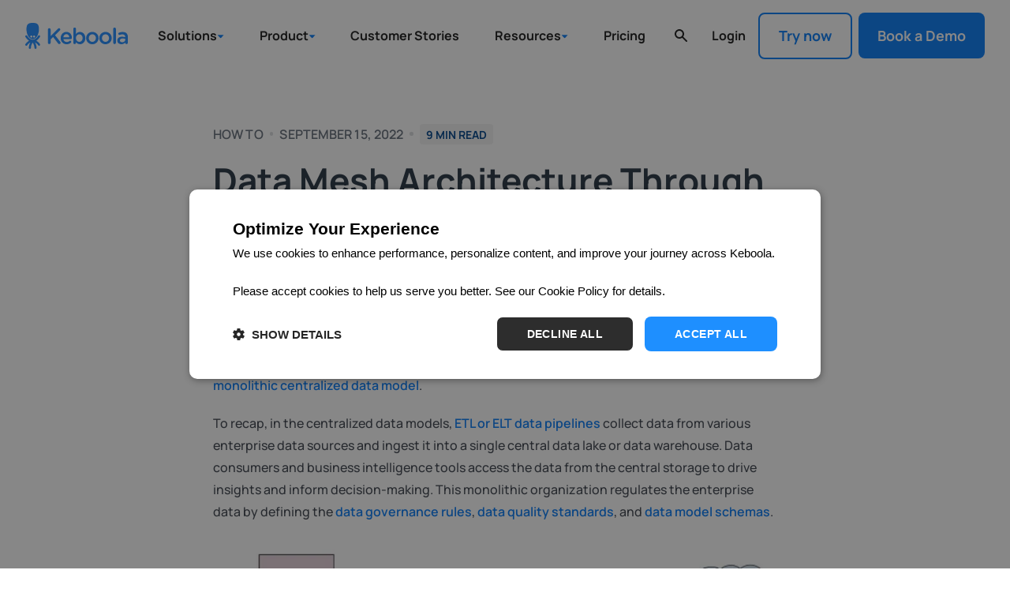

--- FILE ---
content_type: text/html; charset=utf-8
request_url: https://www.keboola.com/blog/data-mesh-architecture-through-different-perspectives
body_size: 43761
content:
<!DOCTYPE html><!-- Last Published: Tue Jan 27 2026 11:19:55 GMT+0000 (Coordinated Universal Time) --><html data-wf-domain="www.keboola.com" data-wf-page="646e2fa52d2671e4a895c213" data-wf-site="5e21dc6f4c5acf29c35bb32c" data-wf-intellimize-customer-id="117718755" lang="en" data-wf-collection="646e2fa52d2671e4a895c181" data-wf-item-slug="data-mesh-architecture-through-different-perspectives"><head><meta charset="utf-8"/><title>Data Mesh Architecture Through Different Perspectives</title><meta content="How do data scientists, data analysts, and data engineers experience the data mesh architecture?" name="description"/><meta content="Data Mesh Architecture Through Different Perspectives" property="og:title"/><meta content="How do data scientists, data analysts, and data engineers experience the data mesh architecture?" property="og:description"/><meta content="https://cdn.prod.website-files.com/5e6f9b297ef3941db2593ba1/632365d32e077a0bcaadba62_Data_mesh_1200x628.webp" property="og:image"/><meta content="Data Mesh Architecture Through Different Perspectives" property="twitter:title"/><meta content="How do data scientists, data analysts, and data engineers experience the data mesh architecture?" property="twitter:description"/><meta content="https://cdn.prod.website-files.com/5e6f9b297ef3941db2593ba1/632365d32e077a0bcaadba62_Data_mesh_1200x628.webp" property="twitter:image"/><meta property="og:type" content="website"/><meta content="summary_large_image" name="twitter:card"/><meta content="width=device-width, initial-scale=1" name="viewport"/><meta content="cney1g3v9aE1cZBIxLGK_9a_TmfVvrZ4Q_yjS59tgr8" name="google-site-verification"/><link href="https://cdn.prod.website-files.com/5e21dc6f4c5acf29c35bb32c/css/keboola-website.shared.ea8bf1740.min.css" rel="stylesheet" type="text/css" integrity="sha384-6ovxdAXzPX3P+1VmKogC8f+uAoUAs2+zVOhzVlToug0qCetrTnypCikLe4b2V89+" crossorigin="anonymous"/><link href="https://fonts.googleapis.com" rel="preconnect"/><link href="https://fonts.gstatic.com" rel="preconnect" crossorigin="anonymous"/><script src="https://ajax.googleapis.com/ajax/libs/webfont/1.6.26/webfont.js" type="text/javascript"></script><script type="text/javascript">WebFont.load({  google: {    families: ["Montserrat:100,100italic,200,200italic,300,300italic,400,400italic,500,500italic,600,600italic,700,700italic,800,800italic,900,900italic","Inconsolata:400,700"]  }});</script><script type="text/javascript">!function(o,c){var n=c.documentElement,t=" w-mod-";n.className+=t+"js",("ontouchstart"in o||o.DocumentTouch&&c instanceof DocumentTouch)&&(n.className+=t+"touch")}(window,document);</script><link href="https://cdn.prod.website-files.com/5e21dc6f4c5acf29c35bb32c/5e7263a4fc879af69c134c52_32.png" rel="shortcut icon" type="image/x-icon"/><link href="https://cdn.prod.website-files.com/5e21dc6f4c5acf29c35bb32c/5e7263a8bf518b1d3be1760a_256.png" rel="apple-touch-icon"/><link href="https://www.keboola.com/blog/data-mesh-architecture-through-different-perspectives" rel="canonical"/><style>.anti-flicker, .anti-flicker * {visibility: hidden !important; opacity: 0 !important;}</style><style>[data-wf-hidden-variation], [data-wf-hidden-variation] * {
        display: none !important;
      }</style><script type="text/javascript">if (localStorage.getItem('intellimize_data_tracking_type') !== 'disabled') { localStorage.setItem('intellimize_opt_out_117718755', 'true'); } if (localStorage.getItem('intellimize_data_tracking_type') !== 'disabled') { localStorage.setItem('intellimize_data_tracking_type', 'disabled'); }</script><script type="text/javascript">(function(e){var s={r:[]};e.wf={r:s.r,ready:t=>{s.r.push(t)}}})(window)</script><script type="text/javascript">(function(e,t,p){var n=document.documentElement,s={p:[],r:[]},u={p:s.p,r:s.r,push:function(e){s.p.push(e)},ready:function(e){s.r.push(e)}};e.intellimize=u,n.className+=" "+p,setTimeout(function(){n.className=n.className.replace(RegExp(" ?"+p),"")},t)})(window, 4000, 'anti-flicker')</script><link href="https://cdn.intellimize.co/snippet/117718755.js" rel="preload" as="script"/><script type="text/javascript">var wfClientScript=document.createElement("script");wfClientScript.src="https://cdn.intellimize.co/snippet/117718755.js",wfClientScript.async=!0,wfClientScript.onerror=function(){document.documentElement.className=document.documentElement.className.replace(RegExp(" ?anti-flicker"),"")},document.head.appendChild(wfClientScript);</script><link href="https://api.intellimize.co" rel="preconnect" crossorigin="true"/><link href="https://log.intellimize.co" rel="preconnect" crossorigin="true"/><link href="https://117718755.intellimizeio.com" rel="preconnect"/><link href="rss.xml" rel="alternate" title="RSS Feed" type="application/rss+xml"/><script src="https://www.google.com/recaptcha/api.js" type="text/javascript"></script><script>
  window.dataLayer = window.dataLayer || [];
  
  document.addEventListener('DOMContentLoaded', function () {
    // Get basic page data
    var pathname = window.location.pathname;
    var pageTitle = document.title || 'Untitled';
    var fullUrl = window.location.href;
    var pageId = document.documentElement.getAttribute("data-wf-page");
    
    // Get categories from path
    var directoryPath = pathname.substring(0, pathname.lastIndexOf("/") + 1);
    var directoryName = pathname.substring(pathname.lastIndexOf("/") + 1) || 'home';
    var categories = [directoryPath, directoryName];
    
    // Determine section and page type
    var section = 'web';
    if (document.body.classList.contains('blog')) section = 'blog';
    else if (document.body.classList.contains('lp')) section = 'lp';
    
    var pageType = document.body.getAttribute('data-page-type') || 'Other';
    
    // Push complete page_view event
    window.dataLayer.push({
      event: 'page_view',
      page: {
        path: fullUrl,
        title: pageTitle,
        type: pageType,      
        section: section,    
        category: categories,
        id: pageId
      }
    });
  });
</script>

<!-- Google Tag Manager -->
<script>(function(w,d,s,l,i){w[l]=w[l]||[];w[l].push({'gtm.start':
new Date().getTime(),event:'gtm.js'});var f=d.getElementsByTagName(s)[0],
j=d.createElement(s),dl=l!='dataLayer'?'&l='+l:'';j.async=true;j.src=
'https://www.googletagmanager.com/gtm.js?id='+i+dl;f.parentNode.insertBefore(j,f);
})(window,document,'script','dataLayer','GTM-WMTTBS');</script>

<!-- Email Verification - Keep as is -->
<meta name="google-site-verification" content="FYXuP6gNh4wsP-j5anM2xQXCjAX5OokFOEM3rMkTk8c" />
<meta name="facebook-domain-verification" content="m76sfiv9wuipwl5tvdhpp4g095laoe" />

<!-- Critical Styles - Inline to avoid render blocking -->
<style>
  /* Critical CSS for above-the-fold content */
  select {
    -webkit-appearance: none !important;
    -moz-appearance: none !important;
    appearance: none !important;
    padding: 8px 36px 6px 12px !important;
    height: 60px !important;
    line-height: 2 !important;
    background: url('https://cdn.prod.website-files.com/5e21dc6f4c5acf29c35bb32c/6717f4acb1b769fb9e610259_dropdown-arrow.svg') no-repeat right 12px center !important;
    background-size: 12px !important;
    background-color: white !important;
  }
  
  select::-ms-expand {
    display: none !important;
  }
  
  .w-lightbox-backdrop {
    z-index: 9999;
  }
  
  /* Print styles */
  @media print {
    .social-media-share, .footer, .footercta, 
    ._2So8ItJQ9P6IqaCUlCO-2f-flex-center-CHAT-_3S6qOFxcrgO0yM2f9_l6JZ-_364Vk0R65B1GXViJwyA9fM { 
      display: none;
    }
  }
  
  /* Animation styles */
  @keyframes bounce {
    0%, 20%, 50%, 80%, 100% { transform: translateY(0); }
    40% { transform: translateY(-10px); }
    60% { transform: translateY(-5px); }
  }
  
  .button-scroll-down-icon {
    animation: bounce 2s infinite;
  }
  
  #back-top-button {
    transition: transform 0.3s ease, opacity 0.3s ease;
    transform: translateY(100px);
    opacity: 0;
  }
  
  #back-top-button.show {
    transform: translateY(0);
    opacity: 1;
  }
</style>

<!-- Preconnect to external domains for faster loading -->
<link rel="preconnect" href="https://cdn.jsdelivr.net">
<link rel="preconnect" href="https://unpkg.com">
<link rel="preconnect" href="https://app.cal.com">
<link rel="preconnect" href="https://customerioforms.com">

<!-- Defer non-critical external resources -->
<link rel="stylesheet" href="https://unpkg.com/tippy.js@6/themes/light.css" media="print" onload="this.media='all'">

<!-- Async load Sygnal Attributes (non-critical) -->
<link rel="preload" href="https://cdn.jsdelivr.net/gh/sygnaltech/webflow-util@5.4.0/dist/css/webflow-format.css" as="style" onload="this.onload=null;this.rel='stylesheet'">
<noscript><link rel="stylesheet" href="https://cdn.jsdelivr.net/gh/sygnaltech/webflow-util@5.4.0/dist/css/webflow-format.css"></noscript>



<!-- Defer loading of non-critical scripts -->
<script defer src="https://cdn.jsdelivr.net/npm/js-cookie@2/src/js.cookie.min.js"></script>
<script defer src="https://cdn.jsdelivr.net/gh/sygnaltech/webflow-util@5.4.0/dist/nocode/webflow-format.js"></script>

<!-- Customer.io Forms - Defer if not immediately needed -->
<script defer>
  window.addEventListener('load', function() {
    var t = document.createElement('script'),
        s = document.getElementsByTagName('script')[0];
    t.async = true;
    t.id = 'cio-forms-handler';
    t.setAttribute('data-site-id', 'c7b558b6b0d6f5a4f146');
    t.setAttribute('data-base-url', 'https://customerioforms.com');
    t.src = 'https://customerioforms.com/assets/forms.js';
    s.parentNode.insertBefore(t, s);
  });
</script>

<!-- Optimized UTM tracking script -->
<script defer>
document.addEventListener('DOMContentLoaded', function() {
  const my_utmParameters = ["utm_source", "utm_medium", "utm_campaign"];
  
  function getAllUrlParams() {
    return Object.fromEntries(new URLSearchParams(location.search));
  }
  
  function createLead(params) {
    Cookies.set('Lead', { parameters: params }, {});
  }
  
  function setUTMformValues() {
    const empty_param_case = "null";
    const lead = JSON.parse(Cookies.get('Lead') || '{"parameters":{}}');
    
    my_utmParameters.forEach(utm_type => {
      const utm_value = lead.parameters[utm_type];
      const utm_nodes = document.getElementsByClassName(utm_type);
      
      if (utm_nodes.length > 0) {
        Array.from(utm_nodes).forEach(node => {
          node.value = utm_value || empty_param_case;
        });
      }
    });
  }
  
  function is_this_utm_equal_to_cockie_utm_values(cookieExist, getAllUrlParams) {
    return my_utmParameters.every(utm => 
      JSON.parse(cookieExist).parameters[utm] === getAllUrlParams[utm]
    );
  }
  
  // Main logic
  const cookieExist = Cookies.get('Lead');
  const urlParams = getAllUrlParams();
  const hasParams = Object.keys(urlParams).length > 0;
  
  if (hasParams && !cookieExist) {
    createLead(urlParams);
    setUTMformValues();
  } else if (hasParams && cookieExist) {
    if (!is_this_utm_equal_to_cockie_utm_values(cookieExist, urlParams)) {
      Cookies.remove('Lead');
      createLead(urlParams);
    }
    setUTMformValues();
  } else if (!hasParams && cookieExist) {
    setUTMformValues();
  }
});
</script><script src="https://cdnjs.cloudflare.com/ajax/libs/showdown/1.9.0/showdown.min.js"></script>
<!-- [Attributes by Finsweet] Table of Contents -->
<script defer src="https://cdn.jsdelivr.net/npm/@finsweet/attributes-toc@1/toc.js"></script>

<script>
// Remove the chatbot iframe when it appears
const removeChat = setInterval(() => {
  const chatFrame = document.getElementById('q-messenger-frame');
  if (chatFrame) {
    chatFrame.remove();
    clearInterval(removeChat);
  }
}, 100);
</script>

<style>
.warning-message {
    background-color: rgba(34, 141, 255, 0.15); /* Background color with 15% opacity */
    color: #228dff; /* Text color */
    border-radius: 0.35rem; /* Rounded corners */
    padding: 1.5rem; /* Padding inside the message */
    margin-bottom: 1rem; /* Space below the message */
    margin-top: 0.5rem; /* Space above the message */
}
</style></head><body data-page-type="Info detail" class="blog"><div class="sign-up-pop-up try"><div class="pop-up-form try-keboola"><div id="w-node-ab8a4b4a-992d-bca5-274e-8e1835165353-35165351" class="div-block-181"><h2 id="w-node-ab8a4b4a-992d-bca5-274e-8e1835165354-35165351">Run your data operations on a single, unified platform.</h2><div id="w-node-ab8a4b4a-992d-bca5-274e-8e1835165356-35165351" class="bullet-points"><ul role="list" class="list-8"><li class="list-item-5">Easy setup, no data storage required</li><li class="list-item-6">Free forever for core features</li><li class="list-item-7">Simple expansion with additional credits</li></ul></div><div data-w-id="ab8a4b4a-992d-bca5-274e-8e183516535e" class="cross"><img src="https://cdn.prod.website-files.com/5e21dc6f4c5acf29c35bb32c/5ea825cef5ced814fa2cf8c3_cross.svg" alt="cross-icon" class="close"/></div><div id="w-node-ab8a4b4a-992d-bca5-274e-8e1835165360-35165351" class="heroemail w-form"><form method="get" name="wf-form-modal" data-name="modal" id="form-modal" class="form-3 middlepopup w-clearfix" data-wf-page-id="646e2fa52d2671e4a895c213" data-wf-element-id="ab8a4b4a-992d-bca5-274e-8e1835165361"><input class="submit-button hp signup w-node-ab8a4b4a-992d-bca5-274e-8e1835165362-35165351 w-button" data-wf-component-context="%5B%7B%22componentId%22%3A%22ab8a4b4a-992d-bca5-274e-8e1835165351%22%2C%22instanceId%22%3A%22e8e7fc59-3875-00dd-7924-52c0bb8c46dc%22%7D%5D" data-wf-element-id="ab8a4b4a-992d-bca5-274e-8e1835165362" data-wait="Please wait..." type="submit" id="popup-cta" data-wf-native-id-path="e8e7fc59-3875-00dd-7924-52c0bb8c46dc:ab8a4b4a-992d-bca5-274e-8e1835165362" data-wf-ao-click-engagement-tracking="true" value="Get Started"/><input class="inputherohome signup w-node-ab8a4b4a-992d-bca5-274e-8e1835165363-35165351 w-input" maxlength="256" name="form-modal-email" data-name="form-modal-email" placeholder="Your e-mail" type="email" id="form-modal-email"/></form><div class="w-form-done"><div>Thank you! Your submission has been received!</div></div><div class="hp-error w-form-fail"><div class="text-block-1023">Oops! Something went wrong while submitting the form.</div></div></div></div><div id="w-node-ab8a4b4a-992d-bca5-274e-8e183516536a-35165351" class="div-block-180"><img src="https://cdn.prod.website-files.com/5e21dc6f4c5acf29c35bb32c/5f8ea3739a0f00fcce5a4274_Group%20661.webp" loading="lazy" width="346" sizes="(max-width: 479px) 100vw, 346px" alt="" srcset="https://cdn.prod.website-files.com/5e21dc6f4c5acf29c35bb32c/5f8ea3739a0f00fcce5a4274_Group%20661-p-500.webp 500w, https://cdn.prod.website-files.com/5e21dc6f4c5acf29c35bb32c/5f8ea3739a0f00fcce5a4274_Group%20661.webp 767w" class="image-103"/></div></div></div><div class="menu-div"><main id="navigation" class="navigation-wrap"><section class="ds-section-default section-navbar"><div class="searchbar-container"><form action="/search" class="search nav w-form"><div class="nav-menu ds-nav-icon ds-color-dark-grey w-embed"><svg xmlns="http://www.w3.org/2000/svg" class="h-5 w-5" viewBox="0 0 20 20" fill="currentColor">
  <path fill-rule="evenodd" d="M8 4a4 4 0 100 8 4 4 0 000-8zM2 8a6 6 0 1110.89 3.476l4.817 4.817a1 1 0 01-1.414 1.414l-4.816-4.816A6 6 0 012 8z" clip-rule="evenodd" />
</svg></div><input class="search-input nav w-input" autofocus="true" maxlength="256" name="query" placeholder="Search Articles and Pages" type="search" id="search" required=""/><input type="submit" class="search-button nav w-button" value="Search"/><a data-wf-native-id-path="c0f291a3-3899-7038-379f-e690708ec610:f47b74e4-bf67-1e0a-44f2-c039cd60528c" data-wf-ao-click-engagement-tracking="true" data-wf-element-id="f47b74e4-bf67-1e0a-44f2-c039cd60528c" data-wf-component-context="%5B%7B%22componentId%22%3A%2262dd71b3-b95b-d9db-f005-8bb95001e11e%22%2C%22instanceId%22%3A%22c0f291a3-3899-7038-379f-e690708ec610%22%7D%5D" href="#" class="nav-icon search-close w-inline-block"><div class="nav-menu ds-nav-icon w-embed"><svg width="20" height="20" viewBox="0 0 20 20" fill="none" xmlns="http://www.w3.org/2000/svg">
<path fill-rule="evenodd" clip-rule="evenodd" d="M4.29279 4.29308C4.48031 4.10561 4.73462 4.00029 4.99979 4.00029C5.26495 4.00029 5.51926 4.10561 5.70679 4.29308L9.99979 8.58608L14.2928 4.29308C14.385 4.19757 14.4954 4.12139 14.6174 4.06898C14.7394 4.01657 14.8706 3.98898 15.0034 3.98783C15.1362 3.98668 15.2678 4.01198 15.3907 4.06226C15.5136 4.11254 15.6253 4.18679 15.7192 4.28069C15.8131 4.37458 15.8873 4.48623 15.9376 4.60913C15.9879 4.73202 16.0132 4.8637 16.012 4.99648C16.0109 5.12926 15.9833 5.26048 15.9309 5.38249C15.8785 5.50449 15.8023 5.61483 15.7068 5.70708L11.4138 10.0001L15.7068 14.2931C15.8889 14.4817 15.9897 14.7343 15.9875 14.9965C15.9852 15.2587 15.88 15.5095 15.6946 15.6949C15.5092 15.8803 15.2584 15.9855 14.9962 15.9878C14.734 15.99 14.4814 15.8892 14.2928 15.7071L9.99979 11.4141L5.70679 15.7071C5.51818 15.8892 5.26558 15.99 5.00339 15.9878C4.74119 15.9855 4.49038 15.8803 4.30497 15.6949C4.11956 15.5095 4.01439 15.2587 4.01211 14.9965C4.00983 14.7343 4.11063 14.4817 4.29279 14.2931L8.58579 10.0001L4.29279 5.70708C4.10532 5.51955 4 5.26525 4 5.00008C4 4.73492 4.10532 4.48061 4.29279 4.29308V4.29308Z" fill="currentColor"/>
</svg></div></a></form></div><div class="w-layout-blockcontainer ds-container-l container-navbar is-large w-container"><div data-animation="over-right" data-collapse="medium" data-duration="400" data-easing="ease-in-quad" data-easing2="ease-in-quad" data-doc-height="1" role="banner" class="navbar-holder w-nav"><a data-wf-native-id-path="c0f291a3-3899-7038-379f-e690708ec610:f47b74e4-bf67-1e0a-44f2-c039cd605290" data-wf-ao-click-engagement-tracking="true" data-wf-element-id="f47b74e4-bf67-1e0a-44f2-c039cd605290" data-wf-component-context="%5B%7B%22componentId%22%3A%2262dd71b3-b95b-d9db-f005-8bb95001e11e%22%2C%22instanceId%22%3A%22c0f291a3-3899-7038-379f-e690708ec610%22%7D%5D" href="/" class="brand-5 w-nav-brand"><img src="https://cdn.prod.website-files.com/5e21dc6f4c5acf29c35bb32c/5e21e66410e34945f7f25add_Keboola_logo.svg" loading="lazy" alt="Keboola logo" class="navbar-brand-image"/></a><div class="nav-bg-dark"></div><div class="nav-menu-holder"><nav role="navigation" class="nav-menu-list small w-nav-menu"><div class="menu-links small"><div data-delay="0" data-hover="true" class="navbar-dropdown w-dropdown"><div data-wf-native-id-path="c0f291a3-3899-7038-379f-e690708ec610:4d4dc01b-7f32-e35a-0976-35f04a896ade" data-wf-ao-click-engagement-tracking="true" data-wf-element-id="4d4dc01b-7f32-e35a-0976-35f04a896ade" data-wf-component-context="%5B%7B%22componentId%22%3A%2262dd71b3-b95b-d9db-f005-8bb95001e11e%22%2C%22instanceId%22%3A%22c0f291a3-3899-7038-379f-e690708ec610%22%7D%5D" class="nav-link-item is-toggle w-dropdown-toggle"><div>Solutions</div><img loading="lazy" src="https://cdn.prod.website-files.com/5e21dc6f4c5acf29c35bb32c/68497a51b81c9ee3f3da3f96_dropdown-menu.svg" alt="blue dropdown icon" class="dropdown-icon"/><img loading="lazy" src="https://cdn.prod.website-files.com/5e21dc6f4c5acf29c35bb32c/66c48654eadded62b84733a0_navbar-ic-arrow.svg" alt="" class="nav-link-toggle-icon"/></div><nav class="navbar-dropdown-list w-dropdown-list"><div class="navbar-dropdown-wrapper"><div class="navbar-arrow-holder"><div class="ds-container-l is-navbar-arrow-container"><div class="navbar-dropdown-arrow is-industry position"></div></div></div><div class="w-layout-blockcontainer ds-container-l container-navbar w-container"><div class="navbar-menu-grid"><div class="navbar-menu-item-title-wrapper"><div class="ds-heading-4 navbar-title">Solutions</div><div class="navbar-menu-list is-industry"><div class="navbar-menu-list-title-box is-industry"><img loading="lazy" src="https://cdn.prod.website-files.com/5e21dc6f4c5acf29c35bb32c/66e00d5e2fddf8ec76ae723a_inteligence-icon.svg" alt="" class="navbar-menu-list-icon"/><div class="navbar-menu-list-content-box"><a id="financial-inteligence-menu" data-wf-native-id-path="c0f291a3-3899-7038-379f-e690708ec610:4d4dc01b-7f32-e35a-0976-35f04a896af1" data-wf-ao-click-engagement-tracking="true" data-wf-element-id="4d4dc01b-7f32-e35a-0976-35f04a896af1" data-wf-component-context="%5B%7B%22componentId%22%3A%2262dd71b3-b95b-d9db-f005-8bb95001e11e%22%2C%22instanceId%22%3A%22c0f291a3-3899-7038-379f-e690708ec610%22%7D%5D" href="/solutions/financial-intelligence" class="navbar-menu-link-item w-inline-block"><div>Financial Intelligence</div><img loading="lazy" src="https://cdn.prod.website-files.com/5e21dc6f4c5acf29c35bb32c/66c4632465fe2a556d7fb498_arrow-navbar.svg" alt="" class="navbar-menu-link-icon"/></a></div></div><div class="navbar-menu-list-title-box is-industry"><img loading="lazy" src="https://cdn.prod.website-files.com/5e21dc6f4c5acf29c35bb32c/6752df988630bd7026f81526_esg-icon.svg" alt="" class="navbar-menu-list-icon"/><div class="navbar-menu-list-content-box"><a id="financial-inteligence-menu" data-wf-native-id-path="c0f291a3-3899-7038-379f-e690708ec610:4d4dc01b-7f32-e35a-0976-35f04a896af8" data-wf-ao-click-engagement-tracking="true" data-wf-element-id="4d4dc01b-7f32-e35a-0976-35f04a896af8" data-wf-component-context="%5B%7B%22componentId%22%3A%2262dd71b3-b95b-d9db-f005-8bb95001e11e%22%2C%22instanceId%22%3A%22c0f291a3-3899-7038-379f-e690708ec610%22%7D%5D" href="/solutions/esg" class="navbar-menu-link-item w-inline-block"><div>ESG</div><img loading="lazy" src="https://cdn.prod.website-files.com/5e21dc6f4c5acf29c35bb32c/66c4632465fe2a556d7fb498_arrow-navbar.svg" alt="" class="navbar-menu-link-icon"/></a></div></div><div class="navbar-menu-list-title-box is-industry"><img loading="lazy" src="https://cdn.prod.website-files.com/5e21dc6f4c5acf29c35bb32c/67c71bb8714b0f35d06b65d3_d4ed268c246d4ba06c5a108bce047aca_VPPA-icon.svg" alt="battery icon" class="navbar-menu-list-icon"/><div class="navbar-menu-list-content-box"><a id="financial-inteligence-menu" data-wf-native-id-path="c0f291a3-3899-7038-379f-e690708ec610:4d4dc01b-7f32-e35a-0976-35f04a896aff" data-wf-ao-click-engagement-tracking="true" data-wf-element-id="4d4dc01b-7f32-e35a-0976-35f04a896aff" data-wf-component-context="%5B%7B%22componentId%22%3A%2262dd71b3-b95b-d9db-f005-8bb95001e11e%22%2C%22instanceId%22%3A%22c0f291a3-3899-7038-379f-e690708ec610%22%7D%5D" href="/solutions/vppa" class="navbar-menu-link-item w-inline-block"><div>VPPA</div><img loading="lazy" src="https://cdn.prod.website-files.com/5e21dc6f4c5acf29c35bb32c/66c4632465fe2a556d7fb498_arrow-navbar.svg" alt="" class="navbar-menu-link-icon"/></a></div></div><div class="navbar-menu-list-title-box is-industry"><img loading="lazy" src="https://cdn.prod.website-files.com/5e21dc6f4c5acf29c35bb32c/66e00d5e9bfe0683c763565c_restaurant-icon.svg" alt="" class="navbar-menu-list-icon"/><div class="navbar-menu-list-content-box"><a id="qsr-menu" data-wf-native-id-path="c0f291a3-3899-7038-379f-e690708ec610:4d4dc01b-7f32-e35a-0976-35f04a896b06" data-wf-ao-click-engagement-tracking="true" data-wf-element-id="4d4dc01b-7f32-e35a-0976-35f04a896b06" data-wf-component-context="%5B%7B%22componentId%22%3A%2262dd71b3-b95b-d9db-f005-8bb95001e11e%22%2C%22instanceId%22%3A%22c0f291a3-3899-7038-379f-e690708ec610%22%7D%5D" href="/solutions/qsr" class="navbar-menu-link-item w-inline-block"><div>QSR 360</div><img loading="lazy" src="https://cdn.prod.website-files.com/5e21dc6f4c5acf29c35bb32c/66c4632465fe2a556d7fb498_arrow-navbar.svg" alt="" class="navbar-menu-link-icon"/></a></div></div></div></div><div class="navbar-menu-divider"></div><div class="navbar-menu-item-title-wrapper"><div class="ds-heading-4 navbar-title">Industries</div><div class="navbar-menu-list is-industry"><div class="navbar-menu-list-title-box is-industry"><img loading="lazy" src="https://cdn.prod.website-files.com/5e21dc6f4c5acf29c35bb32c/66e00d5efda15e38f56426c8_stats-icon.svg" alt="" class="navbar-menu-list-icon"/><div class="navbar-menu-list-content-box"><a id="agency-menu" data-wf-native-id-path="c0f291a3-3899-7038-379f-e690708ec610:4d4dc01b-7f32-e35a-0976-35f04a896b12" data-wf-ao-click-engagement-tracking="true" data-wf-element-id="4d4dc01b-7f32-e35a-0976-35f04a896b12" data-wf-component-context="%5B%7B%22componentId%22%3A%2262dd71b3-b95b-d9db-f005-8bb95001e11e%22%2C%22instanceId%22%3A%22c0f291a3-3899-7038-379f-e690708ec610%22%7D%5D" href="/solutions/marketing-agency" class="navbar-menu-link-item w-inline-block"><div>Marketing Agencies</div><img loading="lazy" src="https://cdn.prod.website-files.com/5e21dc6f4c5acf29c35bb32c/66c4632465fe2a556d7fb498_arrow-navbar.svg" alt="" class="navbar-menu-link-icon"/></a></div></div><div class="navbar-menu-list-title-box is-industry"><img loading="lazy" src="https://cdn.prod.website-files.com/5e21dc6f4c5acf29c35bb32c/66e00d5e863261a4bac797ae_retail-icon.svg" alt="" class="navbar-menu-list-icon"/><div class="navbar-menu-list-content-box"><a id="retail-menu" data-wf-native-id-path="c0f291a3-3899-7038-379f-e690708ec610:4d4dc01b-7f32-e35a-0976-35f04a896b19" data-wf-ao-click-engagement-tracking="true" data-wf-element-id="4d4dc01b-7f32-e35a-0976-35f04a896b19" data-wf-component-context="%5B%7B%22componentId%22%3A%2262dd71b3-b95b-d9db-f005-8bb95001e11e%22%2C%22instanceId%22%3A%22c0f291a3-3899-7038-379f-e690708ec610%22%7D%5D" href="/solutions/retail-ecommerce" class="navbar-menu-link-item w-inline-block"><div>Retail &amp; Ecommerce</div><img loading="lazy" src="https://cdn.prod.website-files.com/5e21dc6f4c5acf29c35bb32c/66c4632465fe2a556d7fb498_arrow-navbar.svg" alt="" class="navbar-menu-link-icon"/></a></div></div><div class="navbar-menu-list-title-box is-industry"><img loading="lazy" src="https://cdn.prod.website-files.com/5e21dc6f4c5acf29c35bb32c/66e00d5f2bded1eef76283cb_finance-icon.svg" alt="" class="navbar-menu-list-icon"/><div class="navbar-menu-list-content-box"><a id="financial-services-menu" data-wf-native-id-path="c0f291a3-3899-7038-379f-e690708ec610:4d4dc01b-7f32-e35a-0976-35f04a896b20" data-wf-ao-click-engagement-tracking="true" data-wf-element-id="4d4dc01b-7f32-e35a-0976-35f04a896b20" data-wf-component-context="%5B%7B%22componentId%22%3A%2262dd71b3-b95b-d9db-f005-8bb95001e11e%22%2C%22instanceId%22%3A%22c0f291a3-3899-7038-379f-e690708ec610%22%7D%5D" href="/solutions/finance" class="navbar-menu-link-item w-inline-block"><div>Financial Services</div><img loading="lazy" src="https://cdn.prod.website-files.com/5e21dc6f4c5acf29c35bb32c/66c4632465fe2a556d7fb498_arrow-navbar.svg" alt="" class="navbar-menu-link-icon"/></a></div></div></div></div><div class="navbar-menu-list is-banner"><a data-wf-native-id-path="c0f291a3-3899-7038-379f-e690708ec610:4d4dc01b-7f32-e35a-0976-35f04a896b25" data-wf-ao-click-engagement-tracking="true" data-wf-element-id="4d4dc01b-7f32-e35a-0976-35f04a896b25" data-wf-component-context="%5B%7B%22componentId%22%3A%2262dd71b3-b95b-d9db-f005-8bb95001e11e%22%2C%22instanceId%22%3A%22c0f291a3-3899-7038-379f-e690708ec610%22%7D%5D" href="/solutions/financial-intelligence" class="navbar-menu-list-banner w-inline-block"><img loading="lazy" src="https://cdn.prod.website-files.com/5e21dc6f4c5acf29c35bb32c/68fbd7358c5c10f8dbcae36c_300%D1%85250_MP.png" alt="" class="navbar-menu-list-banner-image"/></a></div></div></div></div></nav></div><div data-delay="0" data-hover="true" class="navbar-dropdown w-dropdown"><div data-wf-native-id-path="c0f291a3-3899-7038-379f-e690708ec610:4d4dc01b-7f32-e35a-0976-35f04a896b28" data-wf-ao-click-engagement-tracking="true" data-wf-element-id="4d4dc01b-7f32-e35a-0976-35f04a896b28" data-wf-component-context="%5B%7B%22componentId%22%3A%2262dd71b3-b95b-d9db-f005-8bb95001e11e%22%2C%22instanceId%22%3A%22c0f291a3-3899-7038-379f-e690708ec610%22%7D%5D" class="nav-link-item is-toggle w-dropdown-toggle"><div>Product</div><img loading="lazy" src="https://cdn.prod.website-files.com/5e21dc6f4c5acf29c35bb32c/68497a51b81c9ee3f3da3f96_dropdown-menu.svg" alt="blue dropdown icon" class="dropdown-icon"/><img loading="lazy" src="https://cdn.prod.website-files.com/5e21dc6f4c5acf29c35bb32c/66c48654eadded62b84733a0_navbar-ic-arrow.svg" alt="" class="nav-link-toggle-icon"/></div><nav class="navbar-dropdown-list w-dropdown-list"><div class="navbar-dropdown-wrapper"><div class="w-layout-blockcontainer ds-container-l container-navbar w-container"><div class="navbar-menu-grid"><div class="navbar-menu-list"><div class="navbar-menu-list-title-box"><img loading="lazy" src="https://cdn.prod.website-files.com/5e21dc6f4c5acf29c35bb32c/66c484245d24f31670ae1052_navbar-ic-manegement.svg" alt="" class="navbar-menu-list-icon"/><div class="navbar-menu-list-content-box"><div class="navbar-menu-list-title">Data Management</div><div class="navbar-menu-list-subtitle">ELT &amp; ETL</div></div></div><div class="navbar-menu-link-list"><a id="overview-menu" data-wf-native-id-path="c0f291a3-3899-7038-379f-e690708ec610:4d4dc01b-7f32-e35a-0976-35f04a896b3a" data-wf-ao-click-engagement-tracking="true" data-wf-element-id="4d4dc01b-7f32-e35a-0976-35f04a896b3a" data-wf-component-context="%5B%7B%22componentId%22%3A%2262dd71b3-b95b-d9db-f005-8bb95001e11e%22%2C%22instanceId%22%3A%22c0f291a3-3899-7038-379f-e690708ec610%22%7D%5D" href="/product/overview" class="navbar-menu-link-item w-inline-block"><div>Keboola Platform</div><img loading="lazy" src="https://cdn.prod.website-files.com/5e21dc6f4c5acf29c35bb32c/66c4632465fe2a556d7fb498_arrow-navbar.svg" alt="" class="navbar-menu-link-icon"/></a><a id="data-science-menu" data-wf-native-id-path="c0f291a3-3899-7038-379f-e690708ec610:4d4dc01b-7f32-e35a-0976-35f04a896b3e" data-wf-ao-click-engagement-tracking="true" data-wf-element-id="4d4dc01b-7f32-e35a-0976-35f04a896b3e" data-wf-component-context="%5B%7B%22componentId%22%3A%2262dd71b3-b95b-d9db-f005-8bb95001e11e%22%2C%22instanceId%22%3A%22c0f291a3-3899-7038-379f-e690708ec610%22%7D%5D" href="/product/data-streams" class="navbar-menu-link-item w-inline-block"><div>Data Streams</div><img loading="lazy" src="https://cdn.prod.website-files.com/5e21dc6f4c5acf29c35bb32c/66c4632465fe2a556d7fb498_arrow-navbar.svg" alt="" class="navbar-menu-link-icon"/></a><a id="data-templates-menu" data-wf-native-id-path="c0f291a3-3899-7038-379f-e690708ec610:4d4dc01b-7f32-e35a-0976-35f04a896b42" data-wf-ao-click-engagement-tracking="true" data-wf-element-id="4d4dc01b-7f32-e35a-0976-35f04a896b42" data-wf-component-context="%5B%7B%22componentId%22%3A%2262dd71b3-b95b-d9db-f005-8bb95001e11e%22%2C%22instanceId%22%3A%22c0f291a3-3899-7038-379f-e690708ec610%22%7D%5D" href="/product/data-templates" class="navbar-menu-link-item w-inline-block"><div>Data Templates</div><img loading="lazy" src="https://cdn.prod.website-files.com/5e21dc6f4c5acf29c35bb32c/66c4632465fe2a556d7fb498_arrow-navbar.svg" alt="" class="navbar-menu-link-icon"/></a><a id="integrations-menu" data-wf-native-id-path="c0f291a3-3899-7038-379f-e690708ec610:4d4dc01b-7f32-e35a-0976-35f04a896b46" data-wf-ao-click-engagement-tracking="true" data-wf-element-id="4d4dc01b-7f32-e35a-0976-35f04a896b46" data-wf-component-context="%5B%7B%22componentId%22%3A%2262dd71b3-b95b-d9db-f005-8bb95001e11e%22%2C%22instanceId%22%3A%22c0f291a3-3899-7038-379f-e690708ec610%22%7D%5D" href="/product/integrations" class="navbar-menu-link-item w-inline-block"><div>Connectors</div><img loading="lazy" src="https://cdn.prod.website-files.com/5e21dc6f4c5acf29c35bb32c/66c4632465fe2a556d7fb498_arrow-navbar.svg" alt="" class="navbar-menu-link-icon"/></a><a id="cdc-menu" data-wf-native-id-path="c0f291a3-3899-7038-379f-e690708ec610:4d4dc01b-7f32-e35a-0976-35f04a896b4a" data-wf-ao-click-engagement-tracking="true" data-wf-element-id="4d4dc01b-7f32-e35a-0976-35f04a896b4a" data-wf-component-context="%5B%7B%22componentId%22%3A%2262dd71b3-b95b-d9db-f005-8bb95001e11e%22%2C%22instanceId%22%3A%22c0f291a3-3899-7038-379f-e690708ec610%22%7D%5D" href="/product/change-data-capture-cdc" class="navbar-menu-link-item w-inline-block"><div>Change Data Capture</div><img loading="lazy" src="https://cdn.prod.website-files.com/5e21dc6f4c5acf29c35bb32c/66c4632465fe2a556d7fb498_arrow-navbar.svg" alt="" class="navbar-menu-link-icon"/></a><a id="etl-menu" data-wf-native-id-path="c0f291a3-3899-7038-379f-e690708ec610:4d4dc01b-7f32-e35a-0976-35f04a896b4e" data-wf-ao-click-engagement-tracking="true" data-wf-element-id="4d4dc01b-7f32-e35a-0976-35f04a896b4e" data-wf-component-context="%5B%7B%22componentId%22%3A%2262dd71b3-b95b-d9db-f005-8bb95001e11e%22%2C%22instanceId%22%3A%22c0f291a3-3899-7038-379f-e690708ec610%22%7D%5D" href="/product/transformation" class="navbar-menu-link-item w-inline-block"><div>Transformation</div><img loading="lazy" src="https://cdn.prod.website-files.com/5e21dc6f4c5acf29c35bb32c/66c4632465fe2a556d7fb498_arrow-navbar.svg" alt="" class="navbar-menu-link-icon"/></a><a id="flow-builder-menu" data-wf-native-id-path="c0f291a3-3899-7038-379f-e690708ec610:4d4dc01b-7f32-e35a-0976-35f04a896b52" data-wf-ao-click-engagement-tracking="true" data-wf-element-id="4d4dc01b-7f32-e35a-0976-35f04a896b52" data-wf-component-context="%5B%7B%22componentId%22%3A%2262dd71b3-b95b-d9db-f005-8bb95001e11e%22%2C%22instanceId%22%3A%22c0f291a3-3899-7038-379f-e690708ec610%22%7D%5D" href="/product/flow-builder" class="navbar-menu-link-item w-inline-block"><div> Flow Builder</div><img loading="lazy" src="https://cdn.prod.website-files.com/5e21dc6f4c5acf29c35bb32c/66c4632465fe2a556d7fb498_arrow-navbar.svg" alt="" class="navbar-menu-link-icon"/></a></div></div><div class="navbar-menu-divider"></div><div class="navbar-menu-list"><div class="navbar-menu-list-title-box"><img loading="lazy" src="https://cdn.prod.website-files.com/5e21dc6f4c5acf29c35bb32c/66c4842495c0791bec6ac357_navbar-ic-intelligence.svg" alt="" class="navbar-menu-list-icon"/><div class="navbar-menu-list-content-box"><div class="navbar-menu-list-title">Business Intelligence</div><div class="navbar-menu-list-subtitle">AI &amp; Applications</div></div></div><div class="navbar-menu-link-list"><a id="data-apps-menu" data-wf-native-id-path="c0f291a3-3899-7038-379f-e690708ec610:4d4dc01b-7f32-e35a-0976-35f04a896b60" data-wf-ao-click-engagement-tracking="true" data-wf-element-id="4d4dc01b-7f32-e35a-0976-35f04a896b60" data-wf-component-context="%5B%7B%22componentId%22%3A%2262dd71b3-b95b-d9db-f005-8bb95001e11e%22%2C%22instanceId%22%3A%22c0f291a3-3899-7038-379f-e690708ec610%22%7D%5D" href="/product/data-apps" class="navbar-menu-link-item w-inline-block"><div>Data Applications</div><img loading="lazy" src="https://cdn.prod.website-files.com/5e21dc6f4c5acf29c35bb32c/66c4632465fe2a556d7fb498_arrow-navbar.svg" alt="" class="navbar-menu-link-icon"/></a><a id="data-apps-menu" data-wf-native-id-path="c0f291a3-3899-7038-379f-e690708ec610:4d4dc01b-7f32-e35a-0976-35f04a896b64" data-wf-ao-click-engagement-tracking="true" data-wf-element-id="4d4dc01b-7f32-e35a-0976-35f04a896b64" data-wf-component-context="%5B%7B%22componentId%22%3A%2262dd71b3-b95b-d9db-f005-8bb95001e11e%22%2C%22instanceId%22%3A%22c0f291a3-3899-7038-379f-e690708ec610%22%7D%5D" href="/product/mcp" class="navbar-menu-link-item w-inline-block"><div> MCP Server</div><img loading="lazy" src="https://cdn.prod.website-files.com/5e21dc6f4c5acf29c35bb32c/66c4632465fe2a556d7fb498_arrow-navbar.svg" alt="" class="navbar-menu-link-icon"/></a><a id="data-apps-menu" data-wf-native-id-path="c0f291a3-3899-7038-379f-e690708ec610:4d4dc01b-7f32-e35a-0976-35f04a896b68" data-wf-ao-click-engagement-tracking="true" data-wf-element-id="4d4dc01b-7f32-e35a-0976-35f04a896b68" data-wf-component-context="%5B%7B%22componentId%22%3A%2262dd71b3-b95b-d9db-f005-8bb95001e11e%22%2C%22instanceId%22%3A%22c0f291a3-3899-7038-379f-e690708ec610%22%7D%5D" href="/product/agent" class="navbar-menu-link-item w-inline-block"><div>Data Agent</div><img loading="lazy" src="https://cdn.prod.website-files.com/5e21dc6f4c5acf29c35bb32c/66c4632465fe2a556d7fb498_arrow-navbar.svg" alt="" class="navbar-menu-link-icon"/></a></div></div><div class="navbar-menu-divider"></div><div class="navbar-menu-list"><div class="navbar-menu-list-title-box"><img loading="lazy" src="https://cdn.prod.website-files.com/5e21dc6f4c5acf29c35bb32c/66c48424a58f960f3e9bf870_navbar-ic-enterprise.svg" alt="" class="navbar-menu-list-icon"/><div class="navbar-menu-list-content-box"><div class="navbar-menu-list-title">Data Governance</div><div class="navbar-menu-list-subtitle">Security</div></div></div><div class="navbar-menu-link-list"><a id="security-menu" data-wf-native-id-path="c0f291a3-3899-7038-379f-e690708ec610:4d4dc01b-7f32-e35a-0976-35f04a896b76" data-wf-ao-click-engagement-tracking="true" data-wf-element-id="4d4dc01b-7f32-e35a-0976-35f04a896b76" data-wf-component-context="%5B%7B%22componentId%22%3A%2262dd71b3-b95b-d9db-f005-8bb95001e11e%22%2C%22instanceId%22%3A%22c0f291a3-3899-7038-379f-e690708ec610%22%7D%5D" href="/product/active-metadata" class="navbar-menu-link-item w-inline-block"><div>Active Metadata</div><img loading="lazy" src="https://cdn.prod.website-files.com/5e21dc6f4c5acf29c35bb32c/66c4632465fe2a556d7fb498_arrow-navbar.svg" alt="" class="navbar-menu-link-icon"/></a><a id="security-menu" data-wf-native-id-path="c0f291a3-3899-7038-379f-e690708ec610:4d4dc01b-7f32-e35a-0976-35f04a896b7a" data-wf-ao-click-engagement-tracking="true" data-wf-element-id="4d4dc01b-7f32-e35a-0976-35f04a896b7a" data-wf-component-context="%5B%7B%22componentId%22%3A%2262dd71b3-b95b-d9db-f005-8bb95001e11e%22%2C%22instanceId%22%3A%22c0f291a3-3899-7038-379f-e690708ec610%22%7D%5D" href="/product/security" class="navbar-menu-link-item w-inline-block"><div>Security</div><img loading="lazy" src="https://cdn.prod.website-files.com/5e21dc6f4c5acf29c35bb32c/66c4632465fe2a556d7fb498_arrow-navbar.svg" alt="" class="navbar-menu-link-icon"/></a><a id="data-catalog-menu" data-wf-native-id-path="c0f291a3-3899-7038-379f-e690708ec610:4d4dc01b-7f32-e35a-0976-35f04a896b7e" data-wf-ao-click-engagement-tracking="true" data-wf-element-id="4d4dc01b-7f32-e35a-0976-35f04a896b7e" data-wf-component-context="%5B%7B%22componentId%22%3A%2262dd71b3-b95b-d9db-f005-8bb95001e11e%22%2C%22instanceId%22%3A%22c0f291a3-3899-7038-379f-e690708ec610%22%7D%5D" href="/product/data-catalog" class="navbar-menu-link-item w-inline-block"><div>Data Catalog</div><img loading="lazy" src="https://cdn.prod.website-files.com/5e21dc6f4c5acf29c35bb32c/66c4632465fe2a556d7fb498_arrow-navbar.svg" alt="" class="navbar-menu-link-icon"/></a><a id="data-catalog-menu" data-wf-native-id-path="c0f291a3-3899-7038-379f-e690708ec610:4d4dc01b-7f32-e35a-0976-35f04a896b82" data-wf-ao-click-engagement-tracking="true" data-wf-element-id="4d4dc01b-7f32-e35a-0976-35f04a896b82" data-wf-component-context="%5B%7B%22componentId%22%3A%2262dd71b3-b95b-d9db-f005-8bb95001e11e%22%2C%22instanceId%22%3A%22c0f291a3-3899-7038-379f-e690708ec610%22%7D%5D" href="/product/activity-center" class="navbar-menu-link-item w-inline-block"><div>Activity Center</div><img loading="lazy" src="https://cdn.prod.website-files.com/5e21dc6f4c5acf29c35bb32c/66c4632465fe2a556d7fb498_arrow-navbar.svg" alt="" class="navbar-menu-link-icon"/></a></div></div><div class="navbar-menu-list is-banner"><a id="new-features-menu" data-wf-native-id-path="c0f291a3-3899-7038-379f-e690708ec610:4d4dc01b-7f32-e35a-0976-35f04a896b87" data-wf-ao-click-engagement-tracking="true" data-wf-element-id="4d4dc01b-7f32-e35a-0976-35f04a896b87" data-wf-component-context="%5B%7B%22componentId%22%3A%2262dd71b3-b95b-d9db-f005-8bb95001e11e%22%2C%22instanceId%22%3A%22c0f291a3-3899-7038-379f-e690708ec610%22%7D%5D" href="/product/mcp" class="navbar-menu-list-banner w-inline-block"><img width="Auto" sizes="100vw" alt="" src="https://cdn.prod.website-files.com/5e21dc6f4c5acf29c35bb32c/689319a1b232d572b9c914e5_mcp-banner.webp" loading="lazy" srcset="https://cdn.prod.website-files.com/5e21dc6f4c5acf29c35bb32c/689319a1b232d572b9c914e5_mcp-banner-p-500.webp 500w, https://cdn.prod.website-files.com/5e21dc6f4c5acf29c35bb32c/689319a1b232d572b9c914e5_mcp-banner.webp 512w" class="navbar-menu-list-banner-image"/></a></div></div></div><div class="navbar-arrow-holder"><div class="ds-container-l is-navbar-arrow-container"><div class="navbar-dropdown-arrow is-keboola-platform position"></div></div></div></div></nav></div><a id="customer-stories-menu" data-wf-native-id-path="c0f291a3-3899-7038-379f-e690708ec610:4d4dc01b-7f32-e35a-0976-35f04a896b8c" data-wf-ao-click-engagement-tracking="true" data-wf-element-id="4d4dc01b-7f32-e35a-0976-35f04a896b8c" data-wf-component-context="%5B%7B%22componentId%22%3A%2262dd71b3-b95b-d9db-f005-8bb95001e11e%22%2C%22instanceId%22%3A%22c0f291a3-3899-7038-379f-e690708ec610%22%7D%5D" href="/customer-stories" class="nav-link-item w-nav-link">Customer Stories</a><div data-delay="0" data-hover="true" class="navbar-dropdown w-dropdown"><div data-wf-native-id-path="c0f291a3-3899-7038-379f-e690708ec610:4d4dc01b-7f32-e35a-0976-35f04a896b8f" data-wf-ao-click-engagement-tracking="true" data-wf-element-id="4d4dc01b-7f32-e35a-0976-35f04a896b8f" data-wf-component-context="%5B%7B%22componentId%22%3A%2262dd71b3-b95b-d9db-f005-8bb95001e11e%22%2C%22instanceId%22%3A%22c0f291a3-3899-7038-379f-e690708ec610%22%7D%5D" class="nav-link-item is-toggle w-dropdown-toggle"><div>Resources</div><img loading="lazy" src="https://cdn.prod.website-files.com/5e21dc6f4c5acf29c35bb32c/68497a51b81c9ee3f3da3f96_dropdown-menu.svg" alt="blue dropdown icon" class="dropdown-icon"/><img loading="lazy" src="https://cdn.prod.website-files.com/5e21dc6f4c5acf29c35bb32c/66c48654eadded62b84733a0_navbar-ic-arrow.svg" alt="" class="nav-link-toggle-icon"/></div><nav class="navbar-dropdown-list w-dropdown-list"><div class="navbar-dropdown-wrapper"><div class="w-layout-blockcontainer ds-container-l container-navbar w-container"><div class="navbar-menu-grid"><div class="navbar-menu-list"><div class="navbar-menu-list-title-box"><div class="navbar-menu-list-content-box"><div class="ds-heading-4">Education</div></div></div><div class="navbar-menu-link-list"><a id="blog-menu" data-wf-native-id-path="c0f291a3-3899-7038-379f-e690708ec610:4d4dc01b-7f32-e35a-0976-35f04a896b9e" data-wf-ao-click-engagement-tracking="true" data-wf-element-id="4d4dc01b-7f32-e35a-0976-35f04a896b9e" data-wf-component-context="%5B%7B%22componentId%22%3A%2262dd71b3-b95b-d9db-f005-8bb95001e11e%22%2C%22instanceId%22%3A%22c0f291a3-3899-7038-379f-e690708ec610%22%7D%5D" href="/blog" class="navbar-menu-link-item w-inline-block"><div>Blog</div><img loading="lazy" src="https://cdn.prod.website-files.com/5e21dc6f4c5acf29c35bb32c/66c4632465fe2a556d7fb498_arrow-navbar.svg" alt="" class="navbar-menu-link-icon"/></a><a id="events-menu" data-wf-native-id-path="c0f291a3-3899-7038-379f-e690708ec610:4d4dc01b-7f32-e35a-0976-35f04a896ba2" data-wf-ao-click-engagement-tracking="true" data-wf-element-id="4d4dc01b-7f32-e35a-0976-35f04a896ba2" data-wf-component-context="%5B%7B%22componentId%22%3A%2262dd71b3-b95b-d9db-f005-8bb95001e11e%22%2C%22instanceId%22%3A%22c0f291a3-3899-7038-379f-e690708ec610%22%7D%5D" href="/resources/events" class="navbar-menu-link-item w-inline-block"><div>Events</div><img loading="lazy" src="https://cdn.prod.website-files.com/5e21dc6f4c5acf29c35bb32c/66c4632465fe2a556d7fb498_arrow-navbar.svg" alt="" class="navbar-menu-link-icon"/></a><a id="newsletter-menu" data-wf-native-id-path="c0f291a3-3899-7038-379f-e690708ec610:4d4dc01b-7f32-e35a-0976-35f04a896ba6" data-wf-ao-click-engagement-tracking="true" data-wf-element-id="4d4dc01b-7f32-e35a-0976-35f04a896ba6" data-wf-component-context="%5B%7B%22componentId%22%3A%2262dd71b3-b95b-d9db-f005-8bb95001e11e%22%2C%22instanceId%22%3A%22c0f291a3-3899-7038-379f-e690708ec610%22%7D%5D" href="/newsletter" class="navbar-menu-link-item w-inline-block"><div>Newsletter</div><img loading="lazy" src="https://cdn.prod.website-files.com/5e21dc6f4c5acf29c35bb32c/66c4632465fe2a556d7fb498_arrow-navbar.svg" alt="" class="navbar-menu-link-icon"/></a></div></div><div class="navbar-menu-divider"></div><div class="navbar-menu-list"><div class="navbar-menu-list-title-box"><div class="navbar-menu-list-content-box"><div class="ds-heading-4">Developer Resources</div></div></div><div class="navbar-menu-link-list"><a id="changlelog-menu" data-wf-native-id-path="c0f291a3-3899-7038-379f-e690708ec610:4d4dc01b-7f32-e35a-0976-35f04a896bb1" data-wf-ao-click-engagement-tracking="true" data-wf-element-id="4d4dc01b-7f32-e35a-0976-35f04a896bb1" data-wf-component-context="%5B%7B%22componentId%22%3A%2262dd71b3-b95b-d9db-f005-8bb95001e11e%22%2C%22instanceId%22%3A%22c0f291a3-3899-7038-379f-e690708ec610%22%7D%5D" href="https://changelog.keboola.com/" target="_blank" class="navbar-menu-link-item w-inline-block"><div>Changelog</div><img loading="lazy" src="https://cdn.prod.website-files.com/5e21dc6f4c5acf29c35bb32c/66c4632465fe2a556d7fb498_arrow-navbar.svg" alt="" class="navbar-menu-link-icon"/></a><a id="changlelog-menu" data-wf-native-id-path="c0f291a3-3899-7038-379f-e690708ec610:4d4dc01b-7f32-e35a-0976-35f04a896bb5" data-wf-ao-click-engagement-tracking="true" data-wf-element-id="4d4dc01b-7f32-e35a-0976-35f04a896bb5" data-wf-component-context="%5B%7B%22componentId%22%3A%2262dd71b3-b95b-d9db-f005-8bb95001e11e%22%2C%22instanceId%22%3A%22c0f291a3-3899-7038-379f-e690708ec610%22%7D%5D" href="https://help.keboola.com/" target="_blank" class="navbar-menu-link-item w-inline-block"><div>Documentation</div><img loading="lazy" src="https://cdn.prod.website-files.com/5e21dc6f4c5acf29c35bb32c/66c4632465fe2a556d7fb498_arrow-navbar.svg" alt="" class="navbar-menu-link-icon"/></a><a id="developer-portal-menu" data-wf-native-id-path="c0f291a3-3899-7038-379f-e690708ec610:4d4dc01b-7f32-e35a-0976-35f04a896bb9" data-wf-ao-click-engagement-tracking="true" data-wf-element-id="4d4dc01b-7f32-e35a-0976-35f04a896bb9" data-wf-component-context="%5B%7B%22componentId%22%3A%2262dd71b3-b95b-d9db-f005-8bb95001e11e%22%2C%22instanceId%22%3A%22c0f291a3-3899-7038-379f-e690708ec610%22%7D%5D" href="https://developers.keboola.com/" target="_blank" class="navbar-menu-link-item w-inline-block"><div>Developer Portal</div><img loading="lazy" src="https://cdn.prod.website-files.com/5e21dc6f4c5acf29c35bb32c/66c4632465fe2a556d7fb498_arrow-navbar.svg" alt="" class="navbar-menu-link-icon"/></a><a id="data-academy-menu" data-wf-native-id-path="c0f291a3-3899-7038-379f-e690708ec610:4d4dc01b-7f32-e35a-0976-35f04a896bbd" data-wf-ao-click-engagement-tracking="true" data-wf-element-id="4d4dc01b-7f32-e35a-0976-35f04a896bbd" data-wf-component-context="%5B%7B%22componentId%22%3A%2262dd71b3-b95b-d9db-f005-8bb95001e11e%22%2C%22instanceId%22%3A%22c0f291a3-3899-7038-379f-e690708ec610%22%7D%5D" href="https://academy.keboola.com/" target="_blank" class="navbar-menu-link-item w-inline-block"><div>Data Academy</div><img loading="lazy" src="https://cdn.prod.website-files.com/5e21dc6f4c5acf29c35bb32c/66c4632465fe2a556d7fb498_arrow-navbar.svg" alt="" class="navbar-menu-link-icon"/></a></div></div><div class="navbar-menu-divider"></div><div class="navbar-menu-list"><div class="navbar-menu-list-title-box"><div class="navbar-menu-list-content-box"><div class="ds-heading-4">Contact</div></div></div><div class="navbar-menu-link-list"><a id="contact-menu" data-wf-native-id-path="c0f291a3-3899-7038-379f-e690708ec610:4d4dc01b-7f32-e35a-0976-35f04a896bc8" data-wf-ao-click-engagement-tracking="true" data-wf-element-id="4d4dc01b-7f32-e35a-0976-35f04a896bc8" data-wf-component-context="%5B%7B%22componentId%22%3A%2262dd71b3-b95b-d9db-f005-8bb95001e11e%22%2C%22instanceId%22%3A%22c0f291a3-3899-7038-379f-e690708ec610%22%7D%5D" href="/contact" class="navbar-menu-link-item w-inline-block"><div>Contact Us</div><img loading="lazy" src="https://cdn.prod.website-files.com/5e21dc6f4c5acf29c35bb32c/66c4632465fe2a556d7fb498_arrow-navbar.svg" alt="" class="navbar-menu-link-icon"/></a><a id="partner-menu" data-wf-native-id-path="c0f291a3-3899-7038-379f-e690708ec610:4d4dc01b-7f32-e35a-0976-35f04a896bcc" data-wf-ao-click-engagement-tracking="true" data-wf-element-id="4d4dc01b-7f32-e35a-0976-35f04a896bcc" data-wf-component-context="%5B%7B%22componentId%22%3A%2262dd71b3-b95b-d9db-f005-8bb95001e11e%22%2C%22instanceId%22%3A%22c0f291a3-3899-7038-379f-e690708ec610%22%7D%5D" href="/resources/partners" class="navbar-menu-link-item w-inline-block"><div>Partners</div><img loading="lazy" src="https://cdn.prod.website-files.com/5e21dc6f4c5acf29c35bb32c/66c4632465fe2a556d7fb498_arrow-navbar.svg" alt="" class="navbar-menu-link-icon"/></a><a id="careers-menu" data-wf-native-id-path="c0f291a3-3899-7038-379f-e690708ec610:4d4dc01b-7f32-e35a-0976-35f04a896bd0" data-wf-ao-click-engagement-tracking="true" data-wf-element-id="4d4dc01b-7f32-e35a-0976-35f04a896bd0" data-wf-component-context="%5B%7B%22componentId%22%3A%2262dd71b3-b95b-d9db-f005-8bb95001e11e%22%2C%22instanceId%22%3A%22c0f291a3-3899-7038-379f-e690708ec610%22%7D%5D" href="/about/jobs" class="navbar-menu-link-item w-inline-block"><div>Careers</div><img loading="lazy" src="https://cdn.prod.website-files.com/5e21dc6f4c5acf29c35bb32c/66c4632465fe2a556d7fb498_arrow-navbar.svg" alt="" class="navbar-menu-link-icon"/></a></div></div><div class="navbar-menu-list is-banner"><div class="w-dyn-list"><div class="empty-collection w-dyn-empty"><div>No items found.</div></div></div></div></div></div><div class="navbar-arrow-holder"><div class="ds-container-l is-navbar-arrow-container"><div class="navbar-dropdown-arrow is-resources position"></div></div></div></div></nav></div><a id="pricing-menu" data-wf-native-id-path="c0f291a3-3899-7038-379f-e690708ec610:4d4dc01b-7f32-e35a-0976-35f04a896be0" data-wf-ao-click-engagement-tracking="true" data-wf-element-id="4d4dc01b-7f32-e35a-0976-35f04a896be0" data-wf-component-context="%5B%7B%22componentId%22%3A%2262dd71b3-b95b-d9db-f005-8bb95001e11e%22%2C%22instanceId%22%3A%22c0f291a3-3899-7038-379f-e690708ec610%22%7D%5D" href="/pricing" class="nav-link-item w-nav-link">Pricing</a><a data-wf-native-id-path="c0f291a3-3899-7038-379f-e690708ec610:4d4dc01b-7f32-e35a-0976-35f04a896be2" data-wf-ao-click-engagement-tracking="true" data-wf-element-id="4d4dc01b-7f32-e35a-0976-35f04a896be2" data-wf-component-context="%5B%7B%22componentId%22%3A%2262dd71b3-b95b-d9db-f005-8bb95001e11e%22%2C%22instanceId%22%3A%22c0f291a3-3899-7038-379f-e690708ec610%22%7D%5D" href="#" class="nav-link-item is-login-show w-nav-link">Login</a><div data-cal-namespace="keboola-get-in-touch" role="button" data-cal-link="team/keboola/keboola-get-in-touch" class="ds-button-default is-nav mobile"><div>Book a Demo</div></div></div></nav><div class="nav-menu-button-holder"><a id="search-menu" data-wf-native-id-path="c0f291a3-3899-7038-379f-e690708ec610:40aaf268-b2ea-c9f6-78f7-4ee386207ef7" data-wf-ao-click-engagement-tracking="true" data-wf-element-id="40aaf268-b2ea-c9f6-78f7-4ee386207ef7" data-wf-component-context="%5B%7B%22componentId%22%3A%2262dd71b3-b95b-d9db-f005-8bb95001e11e%22%2C%22instanceId%22%3A%22c0f291a3-3899-7038-379f-e690708ec610%22%7D%5D" href="#" class="nav-icon search-icon is-hiden-mobile w-inline-block"><div class="nav-menu ds-nav-icon w-embed"><svg width="20" height="20" viewBox="0 0 20 20" fill="none" xmlns="http://www.w3.org/2000/svg">
<path fill-rule="evenodd" clip-rule="evenodd" d="M8 4.00003C6.93913 4.00003 5.92172 4.42146 5.17157 5.17161C4.42143 5.92175 4 6.93917 4 8.00003C4 9.0609 4.42143 10.0783 5.17157 10.8285C5.92172 11.5786 6.93913 12 8 12C9.06087 12 10.0783 11.5786 10.8284 10.8285C11.5786 10.0783 12 9.0609 12 8.00003C12 6.93917 11.5786 5.92175 10.8284 5.17161C10.0783 4.42146 9.06087 4.00003 8 4.00003ZM2 8.00003C1.99988 7.05574 2.22264 6.12475 2.65017 5.28278C3.0777 4.44081 3.69792 3.71163 4.4604 3.15456C5.22287 2.59749 6.10606 2.22825 7.03815 2.07687C7.97023 1.92549 8.92488 1.99625 9.82446 2.28338C10.724 2.57052 11.5432 3.06594 12.2152 3.72933C12.8872 4.39272 13.3931 5.20537 13.6919 6.10117C13.9906 6.99697 14.0737 7.95063 13.9343 8.88459C13.795 9.81855 13.4372 10.7064 12.89 11.476L17.707 16.293C17.8892 16.4816 17.99 16.7342 17.9877 16.9964C17.9854 17.2586 17.8802 17.5094 17.6948 17.6949C17.5094 17.8803 17.2586 17.9854 16.9964 17.9877C16.7342 17.99 16.4816 17.8892 16.293 17.707L11.477 12.891C10.5794 13.5293 9.52335 13.9082 8.42468 13.9862C7.326 14.0641 6.22707 13.8381 5.2483 13.333C4.26953 12.8279 3.44869 12.0631 2.87572 11.1224C2.30276 10.1817 1.99979 9.10147 2 8.00003V8.00003Z" fill="currentColor"/>
</svg></div></a><a id="login-menu" data-wf-native-id-path="c0f291a3-3899-7038-379f-e690708ec610:40aaf268-b2ea-c9f6-78f7-4ee386207ef9" data-wf-ao-click-engagement-tracking="true" data-wf-element-id="40aaf268-b2ea-c9f6-78f7-4ee386207ef9" data-wf-component-context="%5B%7B%22componentId%22%3A%2262dd71b3-b95b-d9db-f005-8bb95001e11e%22%2C%22instanceId%22%3A%22c0f291a3-3899-7038-379f-e690708ec610%22%7D%5D" href="https://app.keboola.com/" target="_blank" class="nav-link-item is-login-hide w-nav-link">Login</a><a href="/wizard" data-click="wizard" data-wf-native-id-path="c0f291a3-3899-7038-379f-e690708ec610:40aaf268-b2ea-c9f6-78f7-4ee386207efb" data-wf-ao-click-engagement-tracking="true" data-wf-element-id="40aaf268-b2ea-c9f6-78f7-4ee386207efb" data-wf-component-context="%5B%7B%22componentId%22%3A%2262dd71b3-b95b-d9db-f005-8bb95001e11e%22%2C%22instanceId%22%3A%22c0f291a3-3899-7038-379f-e690708ec610%22%7D%5D" data-wf-event-ids="157027947" class="ds-button-default button-secondary smaller w-button">Try now</a><div data-form-location="navbar" role="button" data-cal-link="team/keboola/keboola-get-in-touch" data-cal-namespace="keboola-get-in-touch" class="ds-button-default is-nav"><div>Book a Demo</div></div></div></div><div class="menu-button w-nav-button"><div class="w-icon-nav-menu"></div></div></div></div></section><div class="searchbar-container"><form action="/search" class="search nav w-form"><div class="nav-menu ds-nav-icon ds-color-dark-grey w-embed"><svg xmlns="http://www.w3.org/2000/svg" class="h-5 w-5" viewBox="0 0 20 20" fill="currentColor">
  <path fill-rule="evenodd" d="M8 4a4 4 0 100 8 4 4 0 000-8zM2 8a6 6 0 1110.89 3.476l4.817 4.817a1 1 0 01-1.414 1.414l-4.816-4.816A6 6 0 012 8z" clip-rule="evenodd" />
</svg></div><input class="search-input nav w-input" autofocus="true" maxlength="256" name="query" placeholder="Search Articles and Pages" type="search" id="search" required=""/><input type="submit" class="search-button nav w-button" value="Search"/><a data-wf-native-id-path="c0f291a3-3899-7038-379f-e690708ec610:14e56332-69ba-f601-1aa0-2091a54b6a53" data-wf-ao-click-engagement-tracking="true" data-wf-element-id="14e56332-69ba-f601-1aa0-2091a54b6a53" data-wf-component-context="%5B%7B%22componentId%22%3A%2262dd71b3-b95b-d9db-f005-8bb95001e11e%22%2C%22instanceId%22%3A%22c0f291a3-3899-7038-379f-e690708ec610%22%7D%5D" href="#" class="nav-icon search-close w-inline-block"><div class="nav-menu ds-nav-icon w-embed"><svg width="20" height="20" viewBox="0 0 20 20" fill="none" xmlns="http://www.w3.org/2000/svg">
<path fill-rule="evenodd" clip-rule="evenodd" d="M4.29279 4.29308C4.48031 4.10561 4.73462 4.00029 4.99979 4.00029C5.26495 4.00029 5.51926 4.10561 5.70679 4.29308L9.99979 8.58608L14.2928 4.29308C14.385 4.19757 14.4954 4.12139 14.6174 4.06898C14.7394 4.01657 14.8706 3.98898 15.0034 3.98783C15.1362 3.98668 15.2678 4.01198 15.3907 4.06226C15.5136 4.11254 15.6253 4.18679 15.7192 4.28069C15.8131 4.37458 15.8873 4.48623 15.9376 4.60913C15.9879 4.73202 16.0132 4.8637 16.012 4.99648C16.0109 5.12926 15.9833 5.26048 15.9309 5.38249C15.8785 5.50449 15.8023 5.61483 15.7068 5.70708L11.4138 10.0001L15.7068 14.2931C15.8889 14.4817 15.9897 14.7343 15.9875 14.9965C15.9852 15.2587 15.88 15.5095 15.6946 15.6949C15.5092 15.8803 15.2584 15.9855 14.9962 15.9878C14.734 15.99 14.4814 15.8892 14.2928 15.7071L9.99979 11.4141L5.70679 15.7071C5.51818 15.8892 5.26558 15.99 5.00339 15.9878C4.74119 15.9855 4.49038 15.8803 4.30497 15.6949C4.11956 15.5095 4.01439 15.2587 4.01211 14.9965C4.00983 14.7343 4.11063 14.4817 4.29279 14.2931L8.58579 10.0001L4.29279 5.70708C4.10532 5.51955 4 5.26525 4 5.00008C4 4.73492 4.10532 4.48061 4.29279 4.29308V4.29308Z" fill="currentColor"/>
</svg></div></a></form></div><div class="nav-menu-embed w-embed w-script"><script>
// Wait until the DOM is fully loaded
document.addEventListener("DOMContentLoaded", function() {
  
  // Get the search icon and searchbar container elements
  var searchIcon = document.querySelector('.search-icon');
  var searchbarContainer = document.querySelector('.searchbar-container');
  var searchClose = document.querySelector('.search-close');
  
  // Show the searchbar container on click of the search icon
  searchIcon.addEventListener('click', function() {
    searchbarContainer.style.display = 'flex';  // or 'flex', depending on your layout
  });
  
  // Hide the searchbar container on click of the search close button
  searchClose.addEventListener('click', function() {
    searchbarContainer.style.display = 'none';
  });
  
});
</script></div><div class="font-code w-embed"><style>
body {
    -moz-osx-font-smoothing: grayscale;
    -webkit-font-smoothing: antialiased;
    }

.circle-arrow.swiper-button-disabled {
  opacity: 0.3;
}

</style></div><div class="w-embed"><style>
:root {
  --nav-transition: 0.3s ease;
}

/* Default: white navbar */
.section-navbar {
  background-color: #ffffff;
  transition: background-color var(--nav-transition);
}

.section-navbar .nav-link-item,
.section-navbar .nav-link-item.is-toggle {
  color: #1a1a1a;
  transition: color var(--nav-transition);
}

.section-navbar .ds-nav-icon {
  color: #1a1a1a;
  transition: color var(--nav-transition);
}

.section-navbar .button-secondary {
  transition: border-color var(--nav-transition), color var(--nav-transition);
}

/* Dark state */
.section-navbar.is-dark {
  background-color: #002151;
}

.section-navbar.is-dark .nav-link-item,
.section-navbar.is-dark .nav-link-item.is-toggle {
  color: #ffffff;
}

.section-navbar.is-dark .ds-nav-icon {
  color: #ffffff;
}

.section-navbar.is-dark .button-secondary {
  border-color: #ffffff;
  color: #ffffff;
}

/* Hover on dark navbar → turns white */
.section-navbar.is-dark:hover {
  background-color: #ffffff;
}

.section-navbar.is-dark:hover .nav-link-item,
.section-navbar.is-dark:hover .nav-link-item.is-toggle {
  color: #1a1a1a;
}

.section-navbar.is-dark:hover .ds-nav-icon {
  color: #1a1a1a;
}

.section-navbar.is-dark:hover .button-secondary {
  border-color: #097cf7;
  color: #097cf7;
}

/* Mobile menu button (991px and down) */
@media screen and (max-width: 991px) {
  .section-navbar .menu-button {
    color: #1a1a1a;
    transition: color var(--nav-transition);
  }
  
  .section-navbar .menu-button .w-icon-nav-menu {
    transition: color var(--nav-transition);
  }

  /* Dark state */
  .section-navbar.is-dark .menu-button,
  .section-navbar.is-dark .menu-button .w-icon-nav-menu {
    color: #ffffff;
  }

  /* Hover on dark → back to dark color */
  .section-navbar.is-dark:hover .menu-button,
  .section-navbar.is-dark:hover .menu-button .w-icon-nav-menu {
    color: #1a1a1a;
  }
}
</style></div></main></div><div><div class="sectionblogpost"><div class="ds-container-l no-padding-mobile"><div class="article-wrap"><div class="fs-toc_example w-condition-invisible"><div class="fs-toc_sidebar w-condition-invisible"><div class="toc-heading">Contents</div><div class="fs-toc_link-content"><div class="fs-toc_link-wrapper is-h2"><a data-wf-native-id-path="77798708-bb42-b1df-8d55-9d025b15a24f" data-wf-ao-click-engagement-tracking="true" data-wf-element-id="77798708-bb42-b1df-8d55-9d025b15a24f" href="#" class="fs-toc_link w-inline-block"><div fs-toc-element="link">Example H2</div></a><div fs-toc-element="ix-trigger" id="w-node-_77798708-bb42-b1df-8d55-9d025b15a252-a895c213" class="fs-toc_h-trigger"></div><div class="fs-toc_link-wrapper is-h3"><a data-wf-native-id-path="77798708-bb42-b1df-8d55-9d025b15a254" data-wf-ao-click-engagement-tracking="true" data-wf-element-id="77798708-bb42-b1df-8d55-9d025b15a254" href="#" class="fs-toc_link is-h3 w-inline-block"><div fs-toc-element="link">Example H3</div></a></div></div></div></div><a data-w-id="3eacd278-92d1-6e05-e2a5-d6dfe3913cd2" data-wf-native-id-path="3eacd278-92d1-6e05-e2a5-d6dfe3913cd2" data-wf-ao-click-engagement-tracking="true" data-wf-element-id="3eacd278-92d1-6e05-e2a5-d6dfe3913cd2" href="#" class="blog-banner w-inline-block w-condition-invisible"><img src="https://cdn.prod.website-files.com/5e21dc6f4c5acf29c35bb32c/679a2825bb7098f26668e003_ESG_banner.jpg" loading="lazy" style="-webkit-transform:translate3d(0, 0, 0) scale3d(1, 1, 1) rotateX(0) rotateY(0) rotateZ(0) skew(0, 0);-moz-transform:translate3d(0, 0, 0) scale3d(1, 1, 1) rotateX(0) rotateY(0) rotateZ(0) skew(0, 0);-ms-transform:translate3d(0, 0, 0) scale3d(1, 1, 1) rotateX(0) rotateY(0) rotateZ(0) skew(0, 0);transform:translate3d(0, 0, 0) scale3d(1, 1, 1) rotateX(0) rotateY(0) rotateZ(0) skew(0, 0);opacity:1" data-w-id="d98cf0ee-0eba-c967-c7b0-cff154d16790" alt="" class="w-dyn-bind-empty"/></a><div class="blog-blog-content-in-box blog-newsletter-box is-small"><div class="heading-small ds-color-white">Join our newsletter</div><div class="spacer-xsmall"></div><div class="spacer-xsmall"></div><div data-w-id="3ce76f9d-58c5-7573-2b0d-c432a89484e6" class="ds-button-default is-yellow is-small">Subscribe</div><div class="horizontal-flex-left-align"><img src="https://cdn.prod.website-files.com/5e21dc6f4c5acf29c35bb32c/68ecf578004d9abfd92ef691_people-icon.svg" loading="lazy" alt=""/><div class="text-size-small white-light">27 000+ people already joined</div></div></div></div><div class="article-wrap-left"><div class="blog-date-wrap"><div class="author">How To</div><div class="circle-divider"></div><div class="author">September 15, 2022</div><div class="updated-wrap w-condition-invisible"><div class="updated-date-text">Updated on</div><div class="updated-date-text w-dyn-bind-empty"></div></div><div class="circle-divider"></div><div id="read-time" class="read-time">30 min read</div></div><div class="html-embed-5 w-embed"><style>
   .richtextblock {
      word-wrap: break-word;
   }
</style></div><div class="div-1200-10px"></div><h1 class="ds-heading-1">Data Mesh Architecture Through Different Perspectives</h1><div class="author-wrap w-condition-invisible"><div class="w-dyn-list"><div class="w-dyn-empty"><div>No items found.</div></div></div></div><div class="div-1200-20px"></div><div class="blog-perex">How do data scientists, data analysts, and data engineers experience the data mesh architecture?</div><div class="form-white is-blog mobile w-condition-invisible"><div class="event-forms"><div class="ds-margin-bottom-m"><div class="ds-heading-3">Download for Free</div><div class="ds-heading-3 w-condition-invisible w-dyn-bind-empty"></div></div><div class="w-form"><form id="wf-form-gated-content-2" name="wf-form-gated-content-4" data-name="gated-content" method="get" data-wf-page-id="646e2fa52d2671e4a895c213" data-wf-element-id="1e172cbd-8573-f93b-963b-f9d8da6cd44d"><div class="w-embed"><input type="hidden" id="Source" data-name="Source" value="data-mesh-architecture-through-different-perspectives"/>
<input type="hidden" id="ID" data-name="ID" value="/"/></div><div class="w-embed"><input type="hidden" name="geoCountry" id="geoCountry"></div><div class="w-layout-grid grid-form"><div class="form-field-website w-embed"><input class="form-field-extra" 
       autocomplete="off" 
       type="text" 
       id="website-url" 
       name="website" 
       tabindex="-1"
       aria-hidden="true">

<style>
.form-field-extra {
  position: absolute !important;
  left: -10000px !important;
  top: auto !important;
  width: 1px !important;
  height: 1px !important;
  overflow: hidden !important;
  opacity: 0 !important; /* optional */
}

</style></div><div id="w-node-_1e172cbd-8573-f93b-963b-f9d8da6cd452-a895c213" class="div-block-150"><div class="input-label">First name <span class="text-color-blue">*</span></div><input class="input-field w-input" maxlength="256" name="First-Name" data-name="First Name" placeholder="" type="text" id="First-Name" required=""/></div><div id="w-node-_1e172cbd-8573-f93b-963b-f9d8da6cd458-a895c213"><div class="input-label">Last name <span class="text-color-blue">*</span></div><input class="input-field w-input" maxlength="256" name="Last-Name" data-name="Last Name" placeholder="" type="text" id="Last-Name" required=""/></div><div id="w-node-_1e172cbd-8573-f93b-963b-f9d8da6cd45e-a895c213"><div class="input-label">Business email <span class="text-color-blue">*</span></div><input class="input-field business-email-contact w-input" maxlength="256" name="Business-Email" data-name="Business Email" pattern="[a-z0-9._%+-]+@[a-z0-9.-]+\.[a-z]{2,}$" placeholder="" title="my@email.com" type="email" id="Business-Email" required=""/></div><div id="w-node-_1e172cbd-8573-f93b-963b-f9d8da6cd464-a895c213"><div class="input-label">Phone number <span class="text-color-blue">*</span></div><input class="input-field w-input" maxlength="256" name="Phone-Number" data-name="Phone Number" placeholder="" type="tel" id="Phone-Number" required=""/></div><div id="w-node-_1e172cbd-8573-f93b-963b-f9d8da6cd46a-a895c213" class="recaptcha-wrap vertical"><div data-error-callback="onRecaptchaError" data-callback="onRecaptcha" data-expired-callback="onRecaptchaExpired" data-sitekey="6LcncIYpAAAAAHhy26mTKFe0cJgWRbGtI_vi9Tif" class="w-form-formrecaptcha captcha g-recaptcha g-recaptcha-error g-recaptcha-disabled"></div><div class="paragraph-xsmall">By submitting this contact form you are asking Keboola Czech s.r.o. to get in touch with you and you agree with <a href="#" data-wf-native-id-path="1e172cbd-8573-f93b-963b-f9d8da6cd46e" data-wf-ao-click-engagement-tracking="true" data-wf-element-id="1e172cbd-8573-f93b-963b-f9d8da6cd46e" class="ds-link-2">Privacy policy</a>.</div><input type="submit" data-wait="Please wait..." id="webinar-past-form" data-wf-native-id-path="1e172cbd-8573-f93b-963b-f9d8da6cd471" data-wf-ao-click-engagement-tracking="true" data-wf-element-id="1e172cbd-8573-f93b-963b-f9d8da6cd471" class="submit-button-fullwidth webinarpastform w-node-_1e172cbd-8573-f93b-963b-f9d8da6cd471-a895c213 w-button" value="Get it now!"/><div class="margin-top-small"><div class="paragraph-xsmall">Fields marked with <span class="text-color-blue">*</span> are mandatory</div></div></div></div><div class="inputs-campaign-hidden w-embed"><input type="text" class="utm_source" placeholder="utm_source" name="utm_source">
<input type="text" class="utm_medium" placeholder="utm_medium" name="utm_medium">
<input type="text" class="utm_campaign" placeholder="utm_campaign" name="utm_campaign"></div></form><div data-form-id="wf-form-gated-content-2" class="success-message success-message-webinars w-form-done"><div><a id="download-button-gated-content" data-wf-native-id-path="1e172cbd-8573-f93b-963b-f9d8da6cd47b" data-wf-ao-click-engagement-tracking="true" data-wf-element-id="1e172cbd-8573-f93b-963b-f9d8da6cd47b" href="#" class="success-message mailchimp blog w-inline-block w-condition-invisible"><div class="downloadfile w-dyn-bind-empty"></div></a><a id="download-button-gated-content" data-wf-native-id-path="1e172cbd-8573-f93b-963b-f9d8da6cd47d" data-wf-ao-click-engagement-tracking="true" data-wf-element-id="1e172cbd-8573-f93b-963b-f9d8da6cd47d" href="#" class="success-message mailchimp blog w-inline-block w-condition-invisible"><div class="downloadfile w-dyn-bind-empty"></div></a><div class="blog-detail-gated-video w-condition-invisible w-dyn-bind-empty w-video w-embed"></div></div></div><div class="error-message w-form-fail"><div>Oops! Something went wrong while submitting the form. Try it again please.</div></div></div></div></div><div id="richtextblock" fs-toc-element="contents" class="richtextblock ds-margin-bottom-m w-richtext"><p>We previously wrote how the data mesh architecture rose as an answer to the <a href="https://www.keboola.com/blog/data-mesh" target="_blank" data-wf-native-id-path="f537c8ab-e9df-7832-dcff-5f69cc20151c" data-wf-ao-click-engagement-tracking="true" data-wf-element-id="f537c8ab-e9df-7832-dcff-5f69cc20151c">problems of the monolithic centralized data model</a>. </p><p>To recap, in the centralized data models, <a href="https://www.keboola.com/blog/etl-vs-elt" target="_blank" data-wf-native-id-path="ae02503d-b4b5-cce4-c7df-1592d6f82553" data-wf-ao-click-engagement-tracking="true" data-wf-element-id="ae02503d-b4b5-cce4-c7df-1592d6f82553">ETL or ELT data pipelines</a> collect data from various enterprise data sources and ingest it into a single central data lake or data warehouse. Data consumers and business intelligence tools access the data from the central storage to drive insights and inform decision-making. This monolithic organization regulates the enterprise data by defining the <a href="https://www.keboola.com/blog/demystifying-the-data-governance-framework" target="_blank" data-wf-native-id-path="2f0b4798-61cf-d9d2-3d92-8d55097439cb" data-wf-ao-click-engagement-tracking="true" data-wf-element-id="2f0b4798-61cf-d9d2-3d92-8d55097439cb">data governance rules</a>, <a href="https://www.keboola.com/blog/data-quality" target="_blank" data-wf-native-id-path="8de6cb07-7692-522f-cf44-14497772a965" data-wf-ao-click-engagement-tracking="true" data-wf-element-id="8de6cb07-7692-522f-cf44-14497772a965">data quality standards</a>, and <a href="https://www.keboola.com/blog/star-schema-vs-snowflake-schema" target="_blank" data-wf-native-id-path="c83d4582-64af-f721-a58a-1448295c54cc" data-wf-ao-click-engagement-tracking="true" data-wf-element-id="c83d4582-64af-f721-a58a-1448295c54cc">data model schemas</a>. </p><figure style="max-width:893pxpx" class="w-richtext-align-fullwidth w-richtext-figure-type-image"><div><img src="https://cdn.prod.website-files.com/5e6f9b297ef3941db2593ba1/[base64].webp" loading="lazy" alt=""/></div></figure><p>Unfortunately, the centralized architecture often causes bottlenecks in delivering business results. </p><p>Why? </p><p>Scalability becomes a problem. As the data ecosystem grows it becomes progressively harder to add new data sources and keep the schema constraints intact. Also, data ownership is a problem. Data teams are organized around their skillset (data engineering team, data science team, business intelligence team), and not around the end-to-end data products they’re building (sales data team, e-commerce data team, customer retention data team, …). The responsibility for data is passed around like a hot potato.</p><p>The distributed data mesh approach tries to solve these issues. </p><p>Instead of a single data pipeline, it introduces a microservices architecture that builds data products for a business domain (e.g. “sales data” vs “data engineer’s data model”). </p><p>Domain teams of cross-functional individuals (engineers <em>and</em> scientists <em>and</em> analysts devoted to the same business domain) are combined to address domain problems and take data ownership over their field. All within a platform that offers tools for data management through self-serve data infrastructure as a service.</p><figure style="max-width:774pxpx" class="w-richtext-align-fullwidth w-richtext-figure-type-image"><div><img src="https://cdn.prod.website-files.com/5e6f9b297ef3941db2593ba1/[base64].webp" loading="lazy" alt=""/></div></figure><p>Now, this is great. But it is also extremely abstract. </p><p>To better understand how the data mesh architecture addresses analytical use cases, let’s look at it through the eyes of different stakeholders.</p><h2>The data mesh architecture for a data scientist/analyst</h2><p>As you log into your computer, you see an email from the Head of Operations asking for your help with shipping: “Can we get a better insight into the effects of delayed shipments? I want to understand how delays in order fulfillment and delivery are affecting our bottom line.”</p><p>Your data science lightbulb goes off. “I need to build a machine learning predictor that can anticipate shipping delays before they happen and explain which factors exacerbate them! Ok, I know I’ll be using <a href="https://www.keboola.com/blog/linear-regression-machine-learning" target="_blank" data-wf-native-id-path="d4a29651-6f8f-267e-6647-5be843103537" data-wf-ao-click-engagement-tracking="true" data-wf-element-id="d4a29651-6f8f-267e-6647-5be843103537">linear regression</a> or <a href="https://www.keboola.com/blog/decision-trees-machine-learning" target="_blank" data-wf-native-id-path="d81cea95-7e38-98d3-0be0-9c2cd4debdad" data-wf-ao-click-engagement-tracking="true" data-wf-element-id="d81cea95-7e38-98d3-0be0-9c2cd4debdad">decision tree</a> algorithms, but what about the input data?”</p><p>Let’s explore how your story develops in different architectures.</p><h3>The data scientist/analyst story in a centralized architecture</h3><p>As you approach the problem of the shipping delay prediction, you start to worry. You’ve never worked with this domain data before.</p><p>You look through the Orders table in Snowflake (a SQL data warehouse) and try to guess the meaning of data from the field names. </p><p><em>‘shipped_at</em>, <em>shipped_on</em>, what’s the difference between those columns? And why are some orders apparently fulfilled, but there is missing data in both columns?’ you mutter to yourself. </p><p>With no metadata or a data catalog describing how the dataset was produced, you quickly abandon this self-exploration path.</p><p>You search your memory to remember Stella had an All hands presentation on an analysis she did about shipping times. You search the office contact book to call her, only to realize she’s on vacation. </p><p>Back to the Heads of Operation. </p><p>With a knot in your stomach, you call him to ask who you should contact about the data. ‘Rob from engineering’, he responds.</p><p>After talking to Rob you realize that the data is complicated and missing crucial features. <em>‘shipped_at</em>’ describes the moment <em>we as a company</em> shipped the product, while <em>‘shipped_on</em>’ is used for when our logistic partners shipped it. </p><p>‘So why are some dates missing?’ you ask. Rob responds he doesn’t own the data and has no clue. </p><p>You dig through Stella’s previous Python and R notebooks. After a couple of hours, you finally understand that products that were returned and re-shipped have NULLs for <em>‘shipped_on</em>’ and <em>‘shipped_at’</em> and the data for the return shipment needs to be computed from some metadata in another table. But that table is stored on-premise, not in the cloud data warehouse, and you have no data access. </p><p>You haven’t even started building the machine learning model and you already wasted a day. As you wonder if all big data is messy data, you call again the Head of Operations and discuss if he’s fine with building a model for shipping without returns.</p><p>He’s disappointed because order returns are important information for fulfillment. But if this is the best you can do, fine, let’s have a look at it.</p><p>You set off to build a machine learning predictor with a bitter taste in your mouth.</p><p>To recap the problem of centralized architectures so far:</p><ol role="list"><li>Working in teams organized around skill sets (data science, data engineering, data analysis) instead of domain teams (shipping, revenue, marketing, …) puts data workers at a knowledge disadvantage. This results in more communication back-and-forths and superficial understanding of domain data sets.</li><li>Centralized architectures suffer from an overall lack of data ownership. Data operations are focused on pieces of the puzzle (engineering an ETL pipeline, a specific machine learning algorithm), but not on the end-to-end product (shipping data, in the example above).</li><li>Centralized architectures usually lack common standards for data governance. This is why the data scientist/analyst had problems understanding where data came from and how to interpret metadata. Sure, some companies implement a data governance policy, but data management is viewed as an (often missing) extra step, not as a federated feature of the data platform. And there is no consistent standards for data governance throughout all teams.</li></ol><p>Now let’s take a look at the story under the data mesh architecture.</p></div><div class="blog-webinar-wrap w-condition-invisible"><div class="w-dyn-list"><div fs-cmsfilter-showquery="true" fs-cmsfilter-element="list" role="list" class="events-list-webinars-horizontal w-dyn-items"><div id="w-node-_60c40a34-e252-70ae-9f51-f4dd5dd6e15c-a895c213" role="listitem" class="event-item horizontal w-dyn-item"><a id="see-webinar" data-wf-native-id-path="60c40a34-e252-70ae-9f51-f4dd5dd6e15d_instance-0" data-wf-ao-click-engagement-tracking="true" data-wf-element-id="60c40a34-e252-70ae-9f51-f4dd5dd6e15d" data-wf-cms-context="%5B%7B%22collectionId%22%3A%22646e2fa52d2671e4a895c184%22%2C%22itemId%22%3A%226973ae7ad65608d6e44703aa%22%7D%5D" href="/events/the-modern-cfo-is-the-product-owner-of-data" class="card-event horizontal w-inline-block"><div class="event-card-image-wrap horizontal"><img alt="" src="https://cdn.prod.website-files.com/5e6f9b297ef3941db2593ba1/6973ae31c548eefdb140605e_Vineta%20%2B%20Pavel.png" sizes="100vw" srcset="https://cdn.prod.website-files.com/5e6f9b297ef3941db2593ba1/6973ae31c548eefdb140605e_Vineta%20%2B%20Pavel-p-500.png 500w, https://cdn.prod.website-files.com/5e6f9b297ef3941db2593ba1/6973ae31c548eefdb140605e_Vineta%20%2B%20Pavel.png 800w" class="event-card-image"/></div><div class="webinar horizontal"><div class="event-card-tags-wrap"><div class="event-tag-card"><div class="ds-tag tag-events tag-event-online w-condition-invisible"><div fs-cmssort-field="type" class="line-height-tall">Online</div></div><div class="ds-tag tag-events tag-event-online is-recording"><img loading="lazy" src="https://cdn.prod.website-files.com/5e21dc6f4c5acf29c35bb32c/6859092e8c01846905a23eb1_video.svg" alt="video play icon" class="recording-icon"/><div fs-cmssort-field="type" class="line-height-tall">On-demand</div></div><div class="ds-tag w-condition-invisible"><div fs-cmssort-field="type" class="line-height-tall">Online</div></div></div><div class="date-event-card"><div class="card-event-date w-condition-invisible"><div class="category-blog-list-2 detail small">Jan 22, 2026</div></div><div class="card-event-date w-condition-invisible"><div class="date-events"><div class="category-blog-list-2 detail small">6:21 pm</div><div class="category-blog-list-2 detail"> </div><div class="category-blog-list-2 detail small">CET</div></div></div></div></div><h2 class="heading-webinars no-margin">The Modern CFO is the Product Owner of Data</h2></div></a></div></div></div></div><div class="ds-margin-bottom-l"><div class="ds-container-xl background-color-form flex-row-middle flex-space-between padding-bottom-12 padding-top-12 portrait-flex-wrap portrait-padding-4 rectangle-bg blog-ads"><div class="containerdefault flex-wrap"><h2 class="ds-subtitle blog-short-text">Stop working on your data infrastructure, and start using it instead. Create a forever-free account and pay as you grow! </h2><div class="container-full width-4-5 width-auto padding-0"><a href="https://connection.north-europe.azure.keboola.com/wizard" id="try-keboola-cta" data-wf-native-id-path="be1c52fa-39a8-01ae-3fc8-9a73b6116cf9" data-wf-ao-click-engagement-tracking="true" data-wf-element-id="be1c52fa-39a8-01ae-3fc8-9a73b6116cf9" class="button-3 button-large padding0 w-button">Start for free</a></div></div></div></div><div class="richtextblock w-richtext"><h3>The data scientist/analyst story in a data mesh architecture</h3><p>You get excited by the Head of Operations’ request! </p><p>Shipping data is your bread and butter. Before, you used to work on all analytical data use cases. Your attention was distributed over multiple domains and your business knowledge of each domain was superficial at most. </p><p>But since you were allocated from the “Data team” to the “Shipping team”, you can focus on building advanced predictors for shipping data. Instead of working alongside other data scientists (who also got incorporated in other domain teams), you now work with a data engineer and data analyst who are also devoted to the domain of shipping. </p><p>The request you’re working on is already halfway done since you already worked on a predictive model for a quarterly report.</p><p>You just spend a couple more hours automating the computation, updating the Data Catalog with information on the new data, and sending the link to the self-service model to the Heads of Operations.</p><h3>Why is the world so different for the data scientist/analyst in two different data architectures?</h3><p>You might have noticed we used the scientist/analyst title interoperably. This is because the main problems for both roles are the same in the centralized model.</p><p>But don&#x27;t be mistaken. The data mesh approach does not automatically break down silos and solve the centralized data problems. </p><p>What it does, though, is acknowledge the intrinsic issue of the centralized model - the organization of work has (unwanted) spillover effects.</p><p>Because teams are organized around skills (data science, engineering, analytics), there is no clear data owner for the end-to-end pipeline. </p><p>And there is no incentive to take care of the data catalog and metadata documentation, no push to standardize missing data handling because it is uncommon to share the same artifacts across teams.</p><p>In the data mesh approach, the teams are organized by business domains. </p><p>The data they consume and produce is their own data product and they are responsible for every touchpoint. </p><p>They are effectively the product owners of the domain, and data (and analyses, predictors, and other artifacts) is their product. So there are fewer back-and-forths and there is more product thinking within the business domain. That delivers results faster and with greater clarity.</p><p>Now, let’s look at the day in the life of a data engineer.</p><h2>The data mesh architecture for a data engineer</h2><p>In the middle of your meeting with the marketing team, the Director of paid advertising asks you to add a new field to the marketing report. “Should be easy, it’s just a field to tell us if we acquired the marketing lead via organic marketing or leadgen activities.”</p><p>Let’s see what the story looks like under two architectures.</p><h3>The data engineer story in a centralized architecture</h3><p>“Leadgen?” you write in your notebook. Oh, “<strong>lead</strong> <strong>gen</strong>eration!”</p><p>You quickly start to sketch the specification for what is needed. </p><p>But as you go along, you get more questions than answers:</p><ul role="list"><li>Should this information be available in real-time as we bid on ads, or is it alright if there is a delay?</li><li>Is this a one-off campaign or should I aim to automate the pipeline?</li><li>What format do we need the data to be in? A boolean field saying “True”, this is an organic lead? A separate table with lead contacts? </li><li>How to compute the field if a user is both organic and leadgen? Or should we just duplicate the entries then?</li><li>What is the lifecycle of this information? Does it override the previous information? When can we delete the data?</li><li>Where can you get the information about a user’s status? You pour through the current data producers, but it seems you will need to integrate a new API to get the info. </li><li>How will this potential new data processing affect access control, schema consistency, current dimensional aggregates, and other data quality and data governance checks? Who will maintain it?</li></ul><p>You spend a boring afternoon emailing back and forth with the Director of paid advertising. She is getting frustrated because you do not understand the business value of this task.  You get frustrated because you need to explain the engineering tradeoffs. While other tasks are piling up in your Jira backlog.</p><p>Now, let’s look at how the story would play out under the data mesh approach.</p></div><div class="banner-contact-blog"><div class="banner-left align-vertical"><h3 class="heading-medium ds-color-white">Schedule a demo or request a personalized consultation</h3><a data-wf-native-id-path="b72798f3-5253-2e11-44fc-4cc476847a47" data-wf-ao-click-engagement-tracking="true" data-wf-element-id="b72798f3-5253-2e11-44fc-4cc476847a47" href="/contact" data-wf-event-ids="" class="ds-button-default ds-button-default-white no-margin no-shrink-grow w-button">Request a demo today</a></div></div><div class="ds-margin-bottom-l"><div class="ds-container-xl background-color-form flex-row-middle flex-space-between padding-bottom-12 padding-top-12 portrait-flex-wrap portrait-padding-4 rectangle-bg"><div class="containerdefault flex-wrap"><h2 class="ds-subtitle blog-short-text">Run a 100% data-driven business without any extra hassle. Pay as you go, starting with our free tier.</h2><div class="container-full width-4-5 width-auto padding-0"><a id="try-keboola-footer-launch" data-wf-native-id-path="54d49913-26ee-50b0-9e67-d9f7eabda5af" data-wf-ao-click-engagement-tracking="true" data-wf-element-id="54d49913-26ee-50b0-9e67-d9f7eabda5af" href="https://connection.north-europe.azure.keboola.com/wizard" class="button-3 button-large padding0 w-button">Try Keboola today</a></div></div></div></div><div class="richtextblock w-richtext"><h3>The data engineer story in a data mesh architecture</h3><p>Because you’ve been working with leads and marketing data assets for a while, you understand the essence of the task - the Director of paid advertising is trying to validate marketing activities based on segments.</p><p>So you suggest a different approach for the same results and less engineering time wasted. </p><p>Instead of building a static report table with users and their acquisition status (organic, leadgen), you can pipe the acquisition information from the CRM (where it is already collected) directly into the Facebook Ads and Google Ads platforms to create audiences. This way you can create marketing experiments and reports automatically from the data exported from the advertising platforms.</p><p>All you need to do is build a <a href="https://www.keboola.com/blog/reverse-etl" target="_blank" data-wf-native-id-path="6841fb8c-b1b3-db57-2440-6c0dcd5cc203" data-wf-ao-click-engagement-tracking="true" data-wf-element-id="6841fb8c-b1b3-db57-2440-6c0dcd5cc203">reverse ETL pipeline</a>, which should be easy with your data stack. And not worry about the engineering constraints of adding new data.</p><h3>Why is the world so different for the data engineer in two different data architectures?</h3><p>Again, the data mesh approach does not automatically break down silos and solve your data problems. </p><p>What it does, though, is speed up understanding between different roles. The data engineer understood the need of the marketing persona faster because they usually work in this domain. </p><p>Additionally, the data platform the engineer uses is <em>interoperable</em> - allowing him to quickly build (reverse ETL) pipelines without worrying about the usual engineering constraints.</p><h2>The data mesh architecture … for you?</h2><p>Keboola can help you accelerate your data mesh deployment with infrastructure as a service.</p><p>Keboola is an end-to-end data platform, which offers out-of-the-box:</p><ol role="list"><li><a href="https://help.keboola.com/management/" target="_blank" data-wf-native-id-path="0d96e0af-a8f9-925d-07c3-6523a5957463" data-wf-ao-click-engagement-tracking="true" data-wf-element-id="0d96e0af-a8f9-925d-07c3-6523a5957463">Federated data governance</a> and <a href="https://www.keboola.com/product/security" target="_blank" data-wf-native-id-path="1ffed02e-7390-d9ce-4216-f86317823d07" data-wf-ao-click-engagement-tracking="true" data-wf-element-id="1ffed02e-7390-d9ce-4216-f86317823d07">enterprise-level security standards</a>. Keboola is designed as a SIEM platform, giving your organization end-to-end Security information and event management (SIEM) technology automatically for every event and every touchpoint in the platform.</li><li><a href="https://www.keboola.com/blog/data-catalog" target="_blank" data-wf-native-id-path="1ddbe1db-7a42-5015-dd5a-10ae70ae9fd5" data-wf-ao-click-engagement-tracking="true" data-wf-element-id="1ddbe1db-7a42-5015-dd5a-10ae70ae9fd5">Data Catalog</a> for sharing data (between data teams and departments) and documenting domain data. The Data Catalog is an essential part of thinking about data as a product, since it acts as a source of entry for coworkers from other business domains, fueling discoverability. and data democratization.</li><li><strong>Observability</strong> through extensive monitoring: every event, job, and user interaction is monitored to the finest granularity, to offer users an overview of the platform’s functioning.</li><li><strong>Scalability</strong>. Keboola connects to over <a href="https://components.keboola.com/components" target="_blank" data-wf-native-id-path="2bc840e6-4c4d-efd3-e2f3-ba0925507936" data-wf-ao-click-engagement-tracking="true" data-wf-element-id="2bc840e6-4c4d-efd3-e2f3-ba0925507936">250 sources and destinations</a>, without additional engineering or maintenance needed. This allows your domain team to self-serve their engineering and analytic needs and build their own product pipelines. </li><li><strong>Domain-agnosticism</strong>. Teams can work together on common data pipelines or separately on their own distributed pipelines (decentralization), and converge when necessary. Use Keboola’s <a href="https://www.keboola.com/product/data-templates" target="_blank" data-wf-native-id-path="80d1dd7a-2aca-5695-0fa5-1d6cf2cca0d9" data-wf-ao-click-engagement-tracking="true" data-wf-element-id="80d1dd7a-2aca-5695-0fa5-1d6cf2cca0d9">Data Templates</a> to build reusable end-to-end workflows that can be designed centrally and customized by every domain team individually. Data Templates can be deployed in a couple of clicks and are extremely flexible - customize projects, augment them with additional data, build on top of them with novel functionality, … the choice is yours.</li><li><strong>Democratization</strong>. Keboola allows fine-grained access control to each data set and one-click data sharing to empower your workers with the data they need to do their best jobs.</li></ol><p>How can Keboola be used to empower your data mesh architecture? Check our clients’ use cases to get a taste of what Keboola has to offer:</p><ol role="list"><li>Mall Group restructured their data operations from centralized to data mesh architecture. Empowering over 100 engineers to build data use cases autonomously within their data team. Without relying on a centralized organization. This helped them produce 400+ data products and features yearly (previous record: 15), raising revenues by more than 7 figures. (<a href="https://www.keboola.com/blog/customer-story-mall-group" target="_blank" data-wf-native-id-path="16793db5-dd8f-d289-1847-9d2c4572cb18" data-wf-ao-click-engagement-tracking="true" data-wf-element-id="16793db5-dd8f-d289-1847-9d2c4572cb18">dive deeper on how Mall Group did it</a>) </li><li>Olfin Cars build new data products - from predictive demand algorithms, to competition pricing. Cumulatively raising sales in a single quarter by 760%. (<a href="https://www.keboola.com/blog/how-olfin-car-increased-its-sales-by-760" target="_blank" data-wf-native-id-path="c6f9ece9-7b71-ba24-d407-a87124feff54" data-wf-ao-click-engagement-tracking="true" data-wf-element-id="c6f9ece9-7b71-ba24-d407-a87124feff54">check how Olfin Cars grew with the data mesh architecture</a>).</li><li>Firehouse Subs built a self-service data infrastructure as a platform with Keboola. Now a single person can support over 1200 franchises (<a href="https://www.keboola.com/blog/firehouse-subs-tracks-and-improves-the-performance-of-more-than-1-000-franchisees" target="_blank" data-wf-native-id-path="53de869b-f95a-6721-c421-cce1a4ba8a6a" data-wf-ao-click-engagement-tracking="true" data-wf-element-id="53de869b-f95a-6721-c421-cce1a4ba8a6a">read full story</a>).</li></ol><p>Try it for free. Keboola has an always-free, no-questions-asked plan. So you can explore all the power of the data mesh paradigm. <a href="https://connection.north-europe.azure.keboola.com/wizard" target="_blank" data-wf-native-id-path="c73e8ce7-e6b8-ce04-5eca-969bba2887bd" data-wf-ao-click-engagement-tracking="true" data-wf-element-id="c73e8ce7-e6b8-ce04-5eca-969bba2887bd">Feel free to give it a go</a> or <a href="https://www.keboola.com/form/contact-form" target="_blank" data-wf-native-id-path="94b63be1-f8a5-8be4-fc82-c52113675e30" data-wf-ao-click-engagement-tracking="true" data-wf-element-id="94b63be1-f8a5-8be4-fc82-c52113675e30">reach out to us if you have any questions.</a></p><p>‍</p></div><div class="blog-blog-content-in-box blog-signature"><img src="https://cdn.prod.website-files.com/5e21dc6f4c5acf29c35bb32c/663cbc6d797ae045752c551f_keboola-brand.svg" loading="lazy" alt="" class="blog-keboola-signature"/></div><div class="blog-blog-content-in-box blog-newsletter-box"><div class="heading-small ds-color-white">Subscribe to our newsletter</div><div class="spacer-xsmall"></div><div class="ds-paragraph white-light">Have our newsletter delivered to your inbox.</div><div class="form-block-2 form-blog-newsletter w-form"><form id="wf-form-newsletter-blog" name="wf-form-newsletter" data-name="newsletter" method="get" class="form form-blog-newsletter newsletterform" data-wf-page-id="646e2fa52d2671e4a895c213" data-wf-element-id="9283079c-48da-5790-52cb-093032de373d"><div class="subscribe-wrap"><div class="hidden-code w-embed w-script"><input type="hidden" name="Source" value="">
<script>
(function () {
  var form = document.currentScript.closest('form');
  if (!form) return;
  var field = form.querySelector('input[name="Source"]');
  if (!field) {
    field = document.createElement('input');
    field.type = 'hidden';
    field.name = 'Source';
    form.appendChild(field);
  }
  field.value = window.location.href;
})();
</script></div><div class="form-field-website w-embed"><input class="form-field-extra" 
       autocomplete="off" 
       type="text" 
       id="website-url" 
       name="website" 
       tabindex="-1"
       aria-hidden="true">

<style>
.form-field-extra {
  position: absolute !important;
  left: -10000px !important;
  top: auto !important;
  width: 1px !important;
  height: 1px !important;
  overflow: hidden !important;
  opacity: 0 !important; /* optional */
}

</style></div><input class="ds-text-field business-email-newsletter w-input" maxlength="256" name="Business-Email" data-name="Business Email" pattern="[a-z0-9._%+-]+@[a-z0-9.-]+\.[a-z]{2,}$" placeholder="Business email" type="email" id="Business-Email" required=""/><input type="submit" data-wait="Please wait..." data-wf-native-id-path="9283079c-48da-5790-52cb-093032de3745" data-wf-ao-click-engagement-tracking="true" data-wf-element-id="9283079c-48da-5790-52cb-093032de3745" class="ds-button-default is-yellow is-form w-button" value="Subscribe"/></div><div class="inputs-campaign-hidden w-embed"><input type="text" class="utm_source" placeholder="utm_source" name="utm_source">
<input type="text" class="utm_medium" placeholder="utm_medium" name="utm_medium">
<input type="text" class="utm_campaign" placeholder="utm_campaign" name="utm_campaign"></div><div class="ds-margin-bottom-m text-size-small white-light">By subscribing to our newsletter you agree with Keboola Czech s.r.o. <a href="/privacy-policy" data-wf-native-id-path="9283079c-48da-5790-52cb-093032de3742" data-wf-ao-click-engagement-tracking="true" data-wf-element-id="9283079c-48da-5790-52cb-093032de3742" class="ds-link-2">Privacy Policy</a>.</div><div data-sitekey="6LcncIYpAAAAAHhy26mTKFe0cJgWRbGtI_vi9Tif" class="w-form-formrecaptcha g-recaptcha g-recaptcha-error g-recaptcha-disabled"></div></form><div data-form-id="wf-form-newsletter-blog" class="success-message mailchimp w-form-done"><div class="success-dark-message"><img src="https://cdn.prod.website-files.com/5e21dc6f4c5acf29c35bb32c/6707675064d23e1f9c08ee90_check-green.svg" loading="lazy" alt="green check icon" class="check-icon-medium"/><div class="ds-color-white">You are now subscribed to Keboola newsletter</div></div></div><div class="w-form-fail"><div>Oops! Something went wrong while submitting the form.</div></div></div></div><div class="richtextblock share"><div class="html-embed-3 w-embed"><a class="w-inline-block social-share-btn fb" href="https://www.facebook.com/sharer/sharer.php?u=&t=" title="Share on Facebook" target="_blank" onclick="window.open('https://www.facebook.com/sharer/sharer.php?u=' + encodeURIComponent(document.URL) + '&t=' + encodeURIComponent(document.URL)); return false;"></a>
<a class="w-inline-block social-share-btn tw" href="https://twitter.com/intent/tweet?" target="_blank" title="Tweet" onclick="window.open('https://twitter.com/intent/tweet?text=Check%20up%20this%20awesome%20content%20' + encodeURIComponent(document.title) + ':%20 ' + encodeURIComponent(document.URL)); return false;"></a>
<a class="w-inline-block social-share-btn in" href="http://www.linkedin.com/shareArticle?mini=true&url=&title=&summary=&source=" target="_blank" title="Share on LinkedIn" onclick="window.open('http://www.linkedin.com/shareArticle?mini=true&url=' + encodeURIComponent(document.URL) + '&title=' + encodeURIComponent(document.title)); return false;"></a></div></div><div class="banner-newsletter"><h2 class="ds-subtitle blog-short-text">Stop working on your data infrastructure, and start using it instead. Create a forever-free account and pay as you grow! </h2><div class="container-full width-4-5 width-auto padding-0"><a href="https://connection.north-europe.azure.keboola.com/wizard" id="try-keboola-cta" data-wf-native-id-path="0f0be004-5605-ef80-b91a-cfe3a930e21e" data-wf-ao-click-engagement-tracking="true" data-wf-element-id="0f0be004-5605-ef80-b91a-cfe3a930e21e" class="button-3 button-large padding0 w-button">Start for free</a></div></div></div><div class="form-white is-blog w-condition-invisible"><div class="event-forms"><div class="ds-margin-bottom-m"><div class="ds-heading-3">Download for Free</div><div class="ds-heading-3 w-condition-invisible w-dyn-bind-empty"></div></div><div class="w-form"><form id="wf-form-gated-content" name="wf-form-gated-content-4" data-name="gated-content" method="get" data-wf-page-id="646e2fa52d2671e4a895c213" data-wf-element-id="2e6f221b-134b-8953-77b6-b0712cea63a1"><div class="w-embed"><input type="hidden" id="Source" data-name="Source" value="data-mesh-architecture-through-different-perspectives"/>
<input type="hidden" id="ID" data-name="ID" value="/"/></div><div class="w-embed"><input type="hidden" name="geoCountry" id="geoCountry"></div><div class="w-layout-grid grid-form"><div class="form-field-website w-embed"><input class="form-field-extra" 
       autocomplete="off" 
       type="text" 
       id="website-url" 
       name="website" 
       tabindex="-1"
       aria-hidden="true">

<style>
.form-field-extra {
  position: absolute !important;
  left: -10000px !important;
  top: auto !important;
  width: 1px !important;
  height: 1px !important;
  overflow: hidden !important;
  opacity: 0 !important; /* optional */
}

</style></div><div id="w-node-_2e6f221b-134b-8953-77b6-b0712cea63a5-a895c213" class="div-block-150"><div class="input-label">First name <span class="text-color-blue">*</span></div><input class="input-field w-input" maxlength="256" name="First-Name" data-name="First Name" placeholder="" type="text" id="First-Name" required=""/></div><div id="w-node-_2e6f221b-134b-8953-77b6-b0712cea63ab-a895c213"><div class="input-label">Last name <span class="text-color-blue">*</span></div><input class="input-field w-input" maxlength="256" name="Last-Name" data-name="Last Name" placeholder="" type="text" id="Last-Name" required=""/></div><div id="w-node-_2e6f221b-134b-8953-77b6-b0712cea63b1-a895c213"><div class="input-label">Business email <span class="text-color-blue">*</span></div><input class="input-field business-email-contact w-input" maxlength="256" name="Business-Email" data-name="Business Email" pattern="[a-z0-9._%+-]+@[a-z0-9.-]+\.[a-z]{2,}$" placeholder="" title="my@email.com" type="email" id="Business-Email" required=""/></div><div id="w-node-_2e6f221b-134b-8953-77b6-b0712cea63b7-a895c213"><div class="input-label">Phone number <span class="text-color-blue">*</span></div><input class="input-field w-input" maxlength="256" name="Phone-Number" data-name="Phone Number" placeholder="" type="tel" id="Phone-Number" required=""/></div><div id="w-node-_2e6f221b-134b-8953-77b6-b0712cea63bb-a895c213" class="recaptcha-wrap vertical"><div data-error-callback="onRecaptchaError" data-callback="onRecaptcha" data-expired-callback="onRecaptchaExpired" data-sitekey="6LcncIYpAAAAAHhy26mTKFe0cJgWRbGtI_vi9Tif" class="w-form-formrecaptcha captcha g-recaptcha g-recaptcha-error g-recaptcha-disabled"></div><div class="paragraph-xsmall">By submitting this contact form you are asking Keboola to get in touch with you and you agree with <a href="#" data-wf-native-id-path="2e6f221b-134b-8953-77b6-b0712cea63bf" data-wf-ao-click-engagement-tracking="true" data-wf-element-id="2e6f221b-134b-8953-77b6-b0712cea63bf" class="ds-link-2">Privacy policy</a>.</div><input type="submit" data-wait="Please wait..." id="webinar-past-form" data-wf-native-id-path="2e6f221b-134b-8953-77b6-b0712cea63c2" data-wf-ao-click-engagement-tracking="true" data-wf-element-id="2e6f221b-134b-8953-77b6-b0712cea63c2" class="submit-button-fullwidth webinarpastform w-node-_2e6f221b-134b-8953-77b6-b0712cea63c2-a895c213 w-button" value="Get it now!"/><div class="margin-top-small"><div class="paragraph-xsmall">Fields marked with <span class="text-color-blue">*</span> are mandatory</div></div></div></div><div class="inputs-campaign-hidden w-embed"><input type="text" class="utm_source" placeholder="utm_source" name="utm_source">
<input type="text" class="utm_medium" placeholder="utm_medium" name="utm_medium">
<input type="text" class="utm_campaign" placeholder="utm_campaign" name="utm_campaign"></div></form><div data-form-id="wf-form-gated-content" class="success-message success-message-webinars w-form-done"><div><img src="https://cdn.prod.website-files.com/5e21dc6f4c5acf29c35bb32c/68f7353cfb691050ca50a1a5_keboola-circles.svg" loading="lazy" alt="" class="download-icon"/><a id="download-button-gated-content" data-wf-native-id-path="3898275f-26fb-de4b-c48e-ae48a3de09d4" data-wf-ao-click-engagement-tracking="true" data-wf-element-id="3898275f-26fb-de4b-c48e-ae48a3de09d4" href="#" class="success-message mailchimp blog w-inline-block w-condition-invisible"><div class="downloadfile w-dyn-bind-empty"></div></a><a id="download-button-gated-content" data-wf-native-id-path="d5ef50aa-cc8e-0be8-a3d3-f978b856e41f" data-wf-ao-click-engagement-tracking="true" data-wf-element-id="d5ef50aa-cc8e-0be8-a3d3-f978b856e41f" href="#" class="success-message mailchimp blog w-inline-block w-condition-invisible"><div class="downloadfile w-dyn-bind-empty"></div></a><div class="blog-detail-gated-video w-condition-invisible w-dyn-bind-empty w-video w-embed"></div></div></div><div class="error-message w-form-fail"><div>Oops! Something went wrong while submitting the form. Try it again please.</div></div></div></div></div><div class="article-wrap-right"></div></div></div></div></div><div class="hidden"><div class="hero-split-container w-container"><div class="hero-side-by-side-background home"><div class="hero-side-by-side-content"><div class="hero-side-by-side-content-container"><h1 class="ds-heading-1">Data Mesh Architecture Through Different Perspectives</h1><div class="hero-subtitle-container"><p class="ds-subtitle">How do data scientists, data analysts, and data engineers experience the data mesh architecture?</p></div><div class="hero-button-container w-clearfix"><a href="https://lp.keboola.com/sign-up-to-keboola" target="_blank" id="try-keboola-hero" data-wf-native-id-path="bda9704c-e850-ffab-8a91-d5567562789f" data-wf-ao-click-engagement-tracking="true" data-wf-element-id="bda9704c-e850-ffab-8a91-d5567562789f" class="nocodebutton-midle w-button">Download</a></div></div></div><div class="hero-side-by-side-image-holder"><img src="" alt="" class="hero-side-by-side-image-documents ds-img-clipping ds-shadow-box w-dyn-bind-empty"/></div><div class="hero-side-by-side-white-area"></div></div></div></div><section id="benefits" class="section-default is-light-blue w-condition-invisible"><div class="w-layout-blockcontainer ds-container-l w-container"><div class="padding-section-medium no-padding-bottom"><div class="title-wrap"><h2 class="no-margin">FAQs</h2></div><div class="faq-wrapper"><div class="faq-item w-condition-invisible"><div class="more-info-click"><div class="faq-heading w-dyn-bind-empty"></div><div class="uui-faq02_icon-wrapper"><div class="accordion-icon_component"><div class="arrow-faq is-blue w-embed"><svg width="1em" height="1em" viewBox="0 0 20 20" fill="currentColor" xmlns="http://www.w3.org/2000/svg">
  <g clip-path="url(#clip0_2091_14)">
    <path d="M10 20C4.48566 20 7.84298e-07 15.5143 1.74846e-06 10C2.71261e-06 4.48566 4.48567 7.84298e-07 10 1.74846e-06C15.5143 2.71261e-06 20 4.48645 20 10C20 15.5136 15.5143 20 10 20ZM10 1.54918C5.34082 1.54918 1.54918 5.34004 1.54918 10C1.54918 14.66 5.34082 18.4508 10 18.4508C14.66 18.4508 18.4508 14.66 18.4508 10C18.4508 5.34004 14.6592 1.54918 10 1.54918Z" fill="currentColor"/>
    <path d="M14.4211 8.92994L10.5481 12.8029C10.246 13.1035 9.75804 13.1035 9.45593 12.8029L5.58296 8.92994C5.33433 8.64025 5.33433 8.21189 5.58296 7.92221C5.86105 7.59764 6.35058 7.55971 6.67515 7.83779L9.99815 11.1608L13.3289 7.83775C13.631 7.53721 14.119 7.53721 14.4211 7.83775C14.7216 8.13986 14.7216 8.62787 14.4211 8.92994Z" fill="currentColor"/>
  </g>
  <defs>
    <clipPath id="clip0_2091_14">
      <rect width="20" height="20" fill="white" transform="matrix(-1 -8.74228e-08 -8.74228e-08 1 20 0)"/>
    </clipPath>
  </defs>
</svg></div></div></div></div><div class="uui-faq02_answer"><div class="more-info-body is-white"><div class="w-dyn-bind-empty w-richtext"></div></div></div></div><div class="faq-item w-condition-invisible"><div class="more-info-click"><div class="faq-heading w-dyn-bind-empty"></div><div class="uui-faq02_icon-wrapper"><div class="accordion-icon_component"><div class="arrow-faq is-blue w-embed"><svg width="1em" height="1em" viewBox="0 0 20 20" fill="currentColor" xmlns="http://www.w3.org/2000/svg">
  <g clip-path="url(#clip0_2091_14)">
    <path d="M10 20C4.48566 20 7.84298e-07 15.5143 1.74846e-06 10C2.71261e-06 4.48566 4.48567 7.84298e-07 10 1.74846e-06C15.5143 2.71261e-06 20 4.48645 20 10C20 15.5136 15.5143 20 10 20ZM10 1.54918C5.34082 1.54918 1.54918 5.34004 1.54918 10C1.54918 14.66 5.34082 18.4508 10 18.4508C14.66 18.4508 18.4508 14.66 18.4508 10C18.4508 5.34004 14.6592 1.54918 10 1.54918Z" fill="currentColor"/>
    <path d="M14.4211 8.92994L10.5481 12.8029C10.246 13.1035 9.75804 13.1035 9.45593 12.8029L5.58296 8.92994C5.33433 8.64025 5.33433 8.21189 5.58296 7.92221C5.86105 7.59764 6.35058 7.55971 6.67515 7.83779L9.99815 11.1608L13.3289 7.83775C13.631 7.53721 14.119 7.53721 14.4211 7.83775C14.7216 8.13986 14.7216 8.62787 14.4211 8.92994Z" fill="currentColor"/>
  </g>
  <defs>
    <clipPath id="clip0_2091_14">
      <rect width="20" height="20" fill="white" transform="matrix(-1 -8.74228e-08 -8.74228e-08 1 20 0)"/>
    </clipPath>
  </defs>
</svg></div></div></div></div><div class="uui-faq02_answer"><div class="more-info-body is-white"><div class="w-dyn-bind-empty w-richtext"></div></div></div></div><div class="faq-item w-condition-invisible"><div class="more-info-click"><div class="faq-heading w-dyn-bind-empty"></div><div class="uui-faq02_icon-wrapper"><div class="accordion-icon_component"><div class="arrow-faq is-blue w-embed"><svg width="1em" height="1em" viewBox="0 0 20 20" fill="currentColor" xmlns="http://www.w3.org/2000/svg">
  <g clip-path="url(#clip0_2091_14)">
    <path d="M10 20C4.48566 20 7.84298e-07 15.5143 1.74846e-06 10C2.71261e-06 4.48566 4.48567 7.84298e-07 10 1.74846e-06C15.5143 2.71261e-06 20 4.48645 20 10C20 15.5136 15.5143 20 10 20ZM10 1.54918C5.34082 1.54918 1.54918 5.34004 1.54918 10C1.54918 14.66 5.34082 18.4508 10 18.4508C14.66 18.4508 18.4508 14.66 18.4508 10C18.4508 5.34004 14.6592 1.54918 10 1.54918Z" fill="currentColor"/>
    <path d="M14.4211 8.92994L10.5481 12.8029C10.246 13.1035 9.75804 13.1035 9.45593 12.8029L5.58296 8.92994C5.33433 8.64025 5.33433 8.21189 5.58296 7.92221C5.86105 7.59764 6.35058 7.55971 6.67515 7.83779L9.99815 11.1608L13.3289 7.83775C13.631 7.53721 14.119 7.53721 14.4211 7.83775C14.7216 8.13986 14.7216 8.62787 14.4211 8.92994Z" fill="currentColor"/>
  </g>
  <defs>
    <clipPath id="clip0_2091_14">
      <rect width="20" height="20" fill="white" transform="matrix(-1 -8.74228e-08 -8.74228e-08 1 20 0)"/>
    </clipPath>
  </defs>
</svg></div></div></div></div><div class="uui-faq02_answer"><div class="more-info-body is-white"><div class="w-dyn-bind-empty w-richtext"></div></div></div></div><div class="faq-item w-condition-invisible"><div class="more-info-click"><div class="faq-heading w-dyn-bind-empty"></div><div class="uui-faq02_icon-wrapper"><div class="accordion-icon_component"><div class="arrow-faq is-blue w-embed"><svg width="1em" height="1em" viewBox="0 0 20 20" fill="currentColor" xmlns="http://www.w3.org/2000/svg">
  <g clip-path="url(#clip0_2091_14)">
    <path d="M10 20C4.48566 20 7.84298e-07 15.5143 1.74846e-06 10C2.71261e-06 4.48566 4.48567 7.84298e-07 10 1.74846e-06C15.5143 2.71261e-06 20 4.48645 20 10C20 15.5136 15.5143 20 10 20ZM10 1.54918C5.34082 1.54918 1.54918 5.34004 1.54918 10C1.54918 14.66 5.34082 18.4508 10 18.4508C14.66 18.4508 18.4508 14.66 18.4508 10C18.4508 5.34004 14.6592 1.54918 10 1.54918Z" fill="currentColor"/>
    <path d="M14.4211 8.92994L10.5481 12.8029C10.246 13.1035 9.75804 13.1035 9.45593 12.8029L5.58296 8.92994C5.33433 8.64025 5.33433 8.21189 5.58296 7.92221C5.86105 7.59764 6.35058 7.55971 6.67515 7.83779L9.99815 11.1608L13.3289 7.83775C13.631 7.53721 14.119 7.53721 14.4211 7.83775C14.7216 8.13986 14.7216 8.62787 14.4211 8.92994Z" fill="currentColor"/>
  </g>
  <defs>
    <clipPath id="clip0_2091_14">
      <rect width="20" height="20" fill="white" transform="matrix(-1 -8.74228e-08 -8.74228e-08 1 20 0)"/>
    </clipPath>
  </defs>
</svg></div></div></div></div><div class="uui-faq02_answer"><div class="more-info-body is-white"><div class="w-dyn-bind-empty w-richtext"></div></div></div></div><div class="faq-item w-condition-invisible"><div class="more-info-click"><div class="faq-heading w-dyn-bind-empty"></div><div class="uui-faq02_icon-wrapper"><div class="accordion-icon_component"><div class="arrow-faq is-blue w-embed"><svg width="1em" height="1em" viewBox="0 0 20 20" fill="currentColor" xmlns="http://www.w3.org/2000/svg">
  <g clip-path="url(#clip0_2091_14)">
    <path d="M10 20C4.48566 20 7.84298e-07 15.5143 1.74846e-06 10C2.71261e-06 4.48566 4.48567 7.84298e-07 10 1.74846e-06C15.5143 2.71261e-06 20 4.48645 20 10C20 15.5136 15.5143 20 10 20ZM10 1.54918C5.34082 1.54918 1.54918 5.34004 1.54918 10C1.54918 14.66 5.34082 18.4508 10 18.4508C14.66 18.4508 18.4508 14.66 18.4508 10C18.4508 5.34004 14.6592 1.54918 10 1.54918Z" fill="currentColor"/>
    <path d="M14.4211 8.92994L10.5481 12.8029C10.246 13.1035 9.75804 13.1035 9.45593 12.8029L5.58296 8.92994C5.33433 8.64025 5.33433 8.21189 5.58296 7.92221C5.86105 7.59764 6.35058 7.55971 6.67515 7.83779L9.99815 11.1608L13.3289 7.83775C13.631 7.53721 14.119 7.53721 14.4211 7.83775C14.7216 8.13986 14.7216 8.62787 14.4211 8.92994Z" fill="currentColor"/>
  </g>
  <defs>
    <clipPath id="clip0_2091_14">
      <rect width="20" height="20" fill="white" transform="matrix(-1 -8.74228e-08 -8.74228e-08 1 20 0)"/>
    </clipPath>
  </defs>
</svg></div></div></div></div><div class="uui-faq02_answer"><div class="more-info-body is-white"><div class="w-dyn-bind-empty w-richtext"></div></div></div></div></div></div></div></section><div class="section-default is-light-blue"><div class="w-layout-blockcontainer ds-container-l w-container"><div class="padding-section-medium"><div class="title-wrap"><h2 class="no-margin">Recommended Articles</h2></div><div class="max-width-75rem"><div class="recommended-by-date w-dyn-list"><div id="w-node-e1a4ecbf-58d3-6bcd-08e2-f611d4af3145-a895c213" role="list" class="grid-2columns w-dyn-items"><div role="listitem" class="collection-item-new w-dyn-item"><a id="read-more-blog" data-wf-native-id-path="e1a4ecbf-58d3-6bcd-08e2-f611d4af3147_instance-0" data-wf-ao-click-engagement-tracking="true" data-wf-element-id="e1a4ecbf-58d3-6bcd-08e2-f611d4af3147" data-wf-cms-context="%5B%7B%22collectionId%22%3A%22646e2fa52d2671e4a895c181%22%2C%22itemId%22%3A%2269779054564acea9e490ebee%22%7D%5D" href="/blog/enterprise-security-for-modern-data-operations" class="link-block-14 ds-shadow-box-hove w-inline-block"><div class="card-image-wrapp"><img width="200" height="200" alt="Thumbnail img" src="https://cdn.prod.website-files.com/5e6f9b297ef3941db2593ba1/69779008fe6b6d0d63e686fa_image%20(1).png" sizes="200px" srcset="https://cdn.prod.website-files.com/5e6f9b297ef3941db2593ba1/69779008fe6b6d0d63e686fa_image%20(1)-p-500.png 500w, https://cdn.prod.website-files.com/5e6f9b297ef3941db2593ba1/69779008fe6b6d0d63e686fa_image%20(1)-p-800.png 800w, https://cdn.prod.website-files.com/5e6f9b297ef3941db2593ba1/69779008fe6b6d0d63e686fa_image%20(1).png 1024w" class="imageblogcart"/></div><div class="blog-description"><div class="text-block-943">Resources</div><div class="ds-heading-4 blog-slider-title">Keboola Enterprise Security Whitepaper</div><div class="more"><div class="text-block-942">read more</div><img src="https://cdn.prod.website-files.com/5e21dc6f4c5acf29c35bb32c/5e8758653d7b02bb4c84de2d_Combined%20Shape.svg" alt="arrow icon" class="linkarrow"/></div></div></a></div><div role="listitem" class="collection-item-new w-dyn-item"><a id="read-more-blog" data-wf-native-id-path="e1a4ecbf-58d3-6bcd-08e2-f611d4af3147_instance-1" data-wf-ao-click-engagement-tracking="true" data-wf-element-id="e1a4ecbf-58d3-6bcd-08e2-f611d4af3147" data-wf-cms-context="%5B%7B%22collectionId%22%3A%22646e2fa52d2671e4a895c181%22%2C%22itemId%22%3A%2269528022614bbe7fdd5b1429%22%7D%5D" href="/blog/the-85-problem-why-your-finance-team-spends-most-of-their-time-not-doing-finance" class="link-block-14 ds-shadow-box-hove w-inline-block"><div class="card-image-wrapp"><img width="200" height="200" alt="Thumbnail img" src="https://cdn.prod.website-files.com/5e6f9b297ef3941db2593ba1/6972969429862120177764f0_Keboola%20n.png" class="imageblogcart"/></div><div class="blog-description"><div class="text-block-943">Resources</div><div class="ds-heading-4 blog-slider-title">The 85% Problem: Why Your Finance Team Spends Most of Their Time Not Doing Finance</div><div class="more"><div class="text-block-942">read more</div><img src="https://cdn.prod.website-files.com/5e21dc6f4c5acf29c35bb32c/5e8758653d7b02bb4c84de2d_Combined%20Shape.svg" alt="arrow icon" class="linkarrow"/></div></div></a></div></div></div><div class="manual-recommendations w-dyn-list"><div class="empty w-dyn-empty"><div>No items found.</div></div></div></div></div></div></div><div id="footercta" class="footer-cta footercta"><div class="dark-div-1200 footer"><div class="mycontainter-footer-cta"><div class="textcta-div footercta"><div class="headingfooter-div"><h2 id="CTA" class="heading-cta-footer">Ready to get started? Request a free demo, or get in touch today.</h2></div><div class="cta-div w-clearfix"><a href="/wizard" data-click="wizard" data-wf-native-id-path="0fcd0c2f-d92f-4ac1-684b-b2262f5a79c3:3e25765d-8dff-e463-9adc-114a0df7fa27" data-wf-ao-click-engagement-tracking="true" data-wf-element-id="3e25765d-8dff-e463-9adc-114a0df7fa27" data-wf-component-context="%5B%7B%22componentId%22%3A%223e25765d-8dff-e463-9adc-114a0df7fa1f%22%2C%22instanceId%22%3A%220fcd0c2f-d92f-4ac1-684b-b2262f5a79c3%22%7D%5D" class="buttonblue stacked margin-left w-button">Try Keboola</a><div class="div-1200-10px"></div><div data-form-location="" role="button" data-cal-link="team/keboola/keboola-get-in-touch" data-cal-namespace="keboola-get-in-touch" data-wf--button-book-a-demo--variant="white" class="ds-button-default no-margin w-variant-447915f1-61aa-e2e1-0af5-74852b7cadc4"><div>Book a Demo</div></div></div></div><div class="divider footercta"></div></div></div></div><div id="footer" class="footer--dark"><div class="divider footer-dark"></div><div class="mycontainter-footer-cta"><div class="w-layout-grid grid-5"><div class="footer-product"><div class="ds-heading-4 footer-title">Product</div><ul role="list" class="list w-list-unstyled"><li class="footeritem"><a data-wf-native-id-path="a4c2d300-1300-cfb5-eaab-d90c5a80428e:a3206230-e35c-66b4-4551-bd9d1174b012" data-wf-ao-click-engagement-tracking="true" data-wf-element-id="a3206230-e35c-66b4-4551-bd9d1174b012" data-wf-component-context="%5B%7B%22componentId%22%3A%22594c0b0b-10d9-311f-9470-f7621a11bcbd%22%2C%22instanceId%22%3A%22a4c2d300-1300-cfb5-eaab-d90c5a80428e%22%7D%5D" href="/product/overview" class="link-block-20 w-inline-block"><div class="footer-link dark">Overview</div></a></li><li class="footeritem"><a data-wf-native-id-path="a4c2d300-1300-cfb5-eaab-d90c5a80428e:a3206230-e35c-66b4-4551-bd9d1174b016" data-wf-ao-click-engagement-tracking="true" data-wf-element-id="a3206230-e35c-66b4-4551-bd9d1174b016" data-wf-component-context="%5B%7B%22componentId%22%3A%22594c0b0b-10d9-311f-9470-f7621a11bcbd%22%2C%22instanceId%22%3A%22a4c2d300-1300-cfb5-eaab-d90c5a80428e%22%7D%5D" href="https://help.keboola.com/management/support/" target="_blank" class="link-block-20 w-inline-block"><div class="footer-link dark">Support</div></a></li><li class="footeritem"><a data-wf-native-id-path="a4c2d300-1300-cfb5-eaab-d90c5a80428e:a3206230-e35c-66b4-4551-bd9d1174b01a" data-wf-ao-click-engagement-tracking="true" data-wf-element-id="a3206230-e35c-66b4-4551-bd9d1174b01a" data-wf-component-context="%5B%7B%22componentId%22%3A%22594c0b0b-10d9-311f-9470-f7621a11bcbd%22%2C%22instanceId%22%3A%22a4c2d300-1300-cfb5-eaab-d90c5a80428e%22%7D%5D" href="https://help.keboola.com/?_ga=2.42726370.697307408.1584884605-1276846014.1582907021" class="w-inline-block"><div class="footer-link dark">Help</div></a></li><li class="footeritem"><a data-wf-native-id-path="a4c2d300-1300-cfb5-eaab-d90c5a80428e:a3206230-e35c-66b4-4551-bd9d1174b01e" data-wf-ao-click-engagement-tracking="true" data-wf-element-id="a3206230-e35c-66b4-4551-bd9d1174b01e" data-wf-component-context="%5B%7B%22componentId%22%3A%22594c0b0b-10d9-311f-9470-f7621a11bcbd%22%2C%22instanceId%22%3A%22a4c2d300-1300-cfb5-eaab-d90c5a80428e%22%7D%5D" href="https://developers.keboola.com/?_ga=2.42726370.697307408.1584884605-1276846014.1582907021" class="w-inline-block"><div class="footer-link dark">Developers</div></a></li><li class="footeritem"><a data-wf-native-id-path="a4c2d300-1300-cfb5-eaab-d90c5a80428e:a3206230-e35c-66b4-4551-bd9d1174b022" data-wf-ao-click-engagement-tracking="true" data-wf-element-id="a3206230-e35c-66b4-4551-bd9d1174b022" data-wf-component-context="%5B%7B%22componentId%22%3A%22594c0b0b-10d9-311f-9470-f7621a11bcbd%22%2C%22instanceId%22%3A%22a4c2d300-1300-cfb5-eaab-d90c5a80428e%22%7D%5D" href="https://keboolastatus.com/?_ga=2.210369490.697307408.1584884605-1276846014.1582907021" class="link-block-21 w-inline-block"><div class="footer-link dark">Status</div></a></li></ul></div><div><div class="ds-heading-4 footer-title">Resources</div><ul role="list" class="list w-list-unstyled"><li class="footeritem"><a data-wf-native-id-path="a4c2d300-1300-cfb5-eaab-d90c5a80428e:a3206230-e35c-66b4-4551-bd9d1174b02e" data-wf-ao-click-engagement-tracking="true" data-wf-element-id="a3206230-e35c-66b4-4551-bd9d1174b02e" data-wf-component-context="%5B%7B%22componentId%22%3A%22594c0b0b-10d9-311f-9470-f7621a11bcbd%22%2C%22instanceId%22%3A%22a4c2d300-1300-cfb5-eaab-d90c5a80428e%22%7D%5D" href="/customer-stories" class="w-inline-block"><div class="footer-link dark">Customer Stories</div></a></li><li class="footeritem"><a data-wf-native-id-path="a4c2d300-1300-cfb5-eaab-d90c5a80428e:a3206230-e35c-66b4-4551-bd9d1174b032" data-wf-ao-click-engagement-tracking="true" data-wf-element-id="a3206230-e35c-66b4-4551-bd9d1174b032" data-wf-component-context="%5B%7B%22componentId%22%3A%22594c0b0b-10d9-311f-9470-f7621a11bcbd%22%2C%22instanceId%22%3A%22a4c2d300-1300-cfb5-eaab-d90c5a80428e%22%7D%5D" href="/about/jobs" class="w-inline-block"><div class="footer-link dark">Careers</div></a></li><li class="footeritem"><a data-wf-native-id-path="a4c2d300-1300-cfb5-eaab-d90c5a80428e:a3206230-e35c-66b4-4551-bd9d1174b036" data-wf-ao-click-engagement-tracking="true" data-wf-element-id="a3206230-e35c-66b4-4551-bd9d1174b036" data-wf-component-context="%5B%7B%22componentId%22%3A%22594c0b0b-10d9-311f-9470-f7621a11bcbd%22%2C%22instanceId%22%3A%22a4c2d300-1300-cfb5-eaab-d90c5a80428e%22%7D%5D" href="/about/this-is-keboola" target="_blank" class="w-inline-block"><div class="footer-link dark">About</div></a></li><li class="footeritem"><a data-wf-native-id-path="a4c2d300-1300-cfb5-eaab-d90c5a80428e:a3206230-e35c-66b4-4551-bd9d1174b03a" data-wf-ao-click-engagement-tracking="true" data-wf-element-id="a3206230-e35c-66b4-4551-bd9d1174b03a" data-wf-component-context="%5B%7B%22componentId%22%3A%22594c0b0b-10d9-311f-9470-f7621a11bcbd%22%2C%22instanceId%22%3A%22a4c2d300-1300-cfb5-eaab-d90c5a80428e%22%7D%5D" href="/resources/partners" class="w-inline-block"><div class="footer-link dark">Partners</div></a></li><li class="footeritem"><a data-wf-native-id-path="a4c2d300-1300-cfb5-eaab-d90c5a80428e:a3206230-e35c-66b4-4551-bd9d1174b03e" data-wf-ao-click-engagement-tracking="true" data-wf-element-id="a3206230-e35c-66b4-4551-bd9d1174b03e" data-wf-component-context="%5B%7B%22componentId%22%3A%22594c0b0b-10d9-311f-9470-f7621a11bcbd%22%2C%22instanceId%22%3A%22a4c2d300-1300-cfb5-eaab-d90c5a80428e%22%7D%5D" href="/blog" target="_blank" class="w-inline-block"><div class="footer-link dark">Blog</div></a></li><li class="footeritem"><a data-wf-native-id-path="a4c2d300-1300-cfb5-eaab-d90c5a80428e:a3206230-e35c-66b4-4551-bd9d1174b042" data-wf-ao-click-engagement-tracking="true" data-wf-element-id="a3206230-e35c-66b4-4551-bd9d1174b042" data-wf-component-context="%5B%7B%22componentId%22%3A%22594c0b0b-10d9-311f-9470-f7621a11bcbd%22%2C%22instanceId%22%3A%22a4c2d300-1300-cfb5-eaab-d90c5a80428e%22%7D%5D" href="https://github.com/keboola" class="w-inline-block"><div class="footer-link dark">Github Sources</div></a></li><li class="footeritem"><a data-wf-native-id-path="a4c2d300-1300-cfb5-eaab-d90c5a80428e:95a7522f-f702-ad51-a198-24f5d1245ecf" data-wf-ao-click-engagement-tracking="true" data-wf-element-id="95a7522f-f702-ad51-a198-24f5d1245ecf" data-wf-component-context="%5B%7B%22componentId%22%3A%22594c0b0b-10d9-311f-9470-f7621a11bcbd%22%2C%22instanceId%22%3A%22a4c2d300-1300-cfb5-eaab-d90c5a80428e%22%7D%5D" href="https://www.keboola.com/info/web-resources" class="w-inline-block"><div class="footer-link dark">Web Resources</div></a></li><li class="footeritem"><a data-wf-native-id-path="a4c2d300-1300-cfb5-eaab-d90c5a80428e:29f5352f-8d8f-f55e-cab3-14e766ddee3f" data-wf-ao-click-engagement-tracking="true" data-wf-element-id="29f5352f-8d8f-f55e-cab3-14e766ddee3f" data-wf-component-context="%5B%7B%22componentId%22%3A%22594c0b0b-10d9-311f-9470-f7621a11bcbd%22%2C%22instanceId%22%3A%22a4c2d300-1300-cfb5-eaab-d90c5a80428e%22%7D%5D" href="https://www.keboola.com/info/media-mentions" class="w-inline-block"><div class="footer-link dark">Media Mentions</div></a></li><li class="footeritem"><a data-wf-native-id-path="a4c2d300-1300-cfb5-eaab-d90c5a80428e:414d5c32-67e2-c5e3-59f8-fac74bb7072c" data-wf-ao-click-engagement-tracking="true" data-wf-element-id="414d5c32-67e2-c5e3-59f8-fac74bb7072c" data-wf-component-context="%5B%7B%22componentId%22%3A%22594c0b0b-10d9-311f-9470-f7621a11bcbd%22%2C%22instanceId%22%3A%22a4c2d300-1300-cfb5-eaab-d90c5a80428e%22%7D%5D" href="/business-solutions" class="w-inline-block"><div class="footer-link dark">Business Solutions</div></a></li></ul></div><div id="w-node-a3206230-e35c-66b4-4551-bd9d1174b045-1a11bcbd" class="footer-legal"><div class="ds-heading-4 footer-title">Legal</div><ul role="list" class="list w-list-unstyled"><li class="footeritem"><a data-wf-native-id-path="a4c2d300-1300-cfb5-eaab-d90c5a80428e:a3206230-e35c-66b4-4551-bd9d1174b04a" data-wf-ao-click-engagement-tracking="true" data-wf-element-id="a3206230-e35c-66b4-4551-bd9d1174b04a" data-wf-component-context="%5B%7B%22componentId%22%3A%22594c0b0b-10d9-311f-9470-f7621a11bcbd%22%2C%22instanceId%22%3A%22a4c2d300-1300-cfb5-eaab-d90c5a80428e%22%7D%5D" href="/contact" class="w-inline-block"><div class="footer-link dark">Contact</div></a></li><li class="footeritem"><a data-wf-native-id-path="a4c2d300-1300-cfb5-eaab-d90c5a80428e:a3206230-e35c-66b4-4551-bd9d1174b052" data-wf-ao-click-engagement-tracking="true" data-wf-element-id="a3206230-e35c-66b4-4551-bd9d1174b052" data-wf-component-context="%5B%7B%22componentId%22%3A%22594c0b0b-10d9-311f-9470-f7621a11bcbd%22%2C%22instanceId%22%3A%22a4c2d300-1300-cfb5-eaab-d90c5a80428e%22%7D%5D" href="/privacy-policy" class="w-inline-block"><div class="footer-link dark">Privacy Policy</div></a></li><li class="footeritem"><a data-wf-native-id-path="a4c2d300-1300-cfb5-eaab-d90c5a80428e:a3206230-e35c-66b4-4551-bd9d1174b056" data-wf-ao-click-engagement-tracking="true" data-wf-element-id="a3206230-e35c-66b4-4551-bd9d1174b056" data-wf-component-context="%5B%7B%22componentId%22%3A%22594c0b0b-10d9-311f-9470-f7621a11bcbd%22%2C%22instanceId%22%3A%22a4c2d300-1300-cfb5-eaab-d90c5a80428e%22%7D%5D" href="/software-subscription-agreement" class="w-inline-block"><div class="footer-link dark">Subscription Agreement </div></a></li><li class="footeritem"><a data-wf-native-id-path="a4c2d300-1300-cfb5-eaab-d90c5a80428e:a3206230-e35c-66b4-4551-bd9d1174b05a" data-wf-ao-click-engagement-tracking="true" data-wf-element-id="a3206230-e35c-66b4-4551-bd9d1174b05a" data-wf-component-context="%5B%7B%22componentId%22%3A%22594c0b0b-10d9-311f-9470-f7621a11bcbd%22%2C%22instanceId%22%3A%22a4c2d300-1300-cfb5-eaab-d90c5a80428e%22%7D%5D" href="/free-plan-terms-and-conditions" class="w-inline-block"><div class="footer-link dark">Free Plan Terms</div></a></li><li class="footeritem"><a data-wf-native-id-path="a4c2d300-1300-cfb5-eaab-d90c5a80428e:a3206230-e35c-66b4-4551-bd9d1174b05e" data-wf-ao-click-engagement-tracking="true" data-wf-element-id="a3206230-e35c-66b4-4551-bd9d1174b05e" data-wf-component-context="%5B%7B%22componentId%22%3A%22594c0b0b-10d9-311f-9470-f7621a11bcbd%22%2C%22instanceId%22%3A%22a4c2d300-1300-cfb5-eaab-d90c5a80428e%22%7D%5D" href="/product/security" class="link-block-22 w-inline-block"><div class="footer-link dark">Security</div></a></li><li class="footeritem"><a data-wf-native-id-path="a4c2d300-1300-cfb5-eaab-d90c5a80428e:a3206230-e35c-66b4-4551-bd9d1174b04e" data-wf-ao-click-engagement-tracking="true" data-wf-element-id="a3206230-e35c-66b4-4551-bd9d1174b04e" data-wf-component-context="%5B%7B%22componentId%22%3A%22594c0b0b-10d9-311f-9470-f7621a11bcbd%22%2C%22instanceId%22%3A%22a4c2d300-1300-cfb5-eaab-d90c5a80428e%22%7D%5D" href="/single-point-of-contact-dsa" class="w-inline-block"><div class="footer-link dark">DSA Single Point of Contact</div></a></li></ul></div><div id="w-node-a3206230-e35c-66b4-4551-bd9d1174b061-1a11bcbd" class="footer-subscribe"><div class="ds-heading-4 footer-title ds-margin-bottom-m">Keboola Newsletter</div><div class="newsletter w-form"><form id="wf-form-Newsletter" name="wf-form-Newsletter" data-name="Newsletter" method="get" class="form-4 w-clearfix" data-wf-page-id="646e2fa52d2671e4a895c213" data-wf-element-id="a3206230-e35c-66b4-4551-bd9d1174b065"><a id="subscribe-footer" data-w-id="a3206230-e35c-66b4-4551-bd9d1174b066" data-wf-native-id-path="a4c2d300-1300-cfb5-eaab-d90c5a80428e:a3206230-e35c-66b4-4551-bd9d1174b066" data-wf-ao-click-engagement-tracking="true" data-wf-element-id="a3206230-e35c-66b4-4551-bd9d1174b066" data-wf-component-context="%5B%7B%22componentId%22%3A%22594c0b0b-10d9-311f-9470-f7621a11bcbd%22%2C%22instanceId%22%3A%22a4c2d300-1300-cfb5-eaab-d90c5a80428e%22%7D%5D" href="#" class="buttonblue subscribe-newsletter-button w-button">Subscribe</a></form><div class="success-message-2 w-form-done"><div class="text-block-923">Thank you! Your submission has been received!</div></div><div class="error-message-2 w-form-fail"><div class="text-block-924">Oops! Something went wrong while submitting the form.</div></div></div><div class="footer-p margin-bottom-4-em">#noSpamWePromise!</div><div class="ds-heading-4 footer-title margin-bottom-4">Follow us</div><div class="followuslinks"><a data-wf-native-id-path="a4c2d300-1300-cfb5-eaab-d90c5a80428e:a3206230-e35c-66b4-4551-bd9d1174b073" data-wf-ao-click-engagement-tracking="true" data-wf-element-id="a3206230-e35c-66b4-4551-bd9d1174b073" data-wf-component-context="%5B%7B%22componentId%22%3A%22594c0b0b-10d9-311f-9470-f7621a11bcbd%22%2C%22instanceId%22%3A%22a4c2d300-1300-cfb5-eaab-d90c5a80428e%22%7D%5D" href="https://twitter.com/keboola" target="_blank" class="sociallink w-inline-block"><div class="icon-footer w-embed"><svg width="20" height="17" viewBox="0 0 20 17" fill="none" xmlns="http://www.w3.org/2000/svg">
<path d="M20 1.92396C19.2648 2.25078 18.4735 2.47123 17.6433 2.56988C18.491 2.0624 19.1409 1.25855 19.4475 0.299616C18.6546 0.770152 17.7768 1.11158 16.8418 1.2959C16.0936 0.498549 15.0271 0 13.8469 0C11.5811 0 9.74403 1.83708 9.74403 4.10328C9.74403 4.42442 9.78016 4.73743 9.8504 5.03826C6.44013 4.86694 3.41636 3.23366 1.39253 0.751071C1.03932 1.3568 0.837139 2.06159 0.837139 2.81428C0.837139 4.23766 1.56142 5.49378 2.66244 6.22942C1.99013 6.2079 1.35721 6.02318 0.803849 5.71585C0.803443 5.7329 0.803443 5.75036 0.803443 5.76782C0.803443 7.75552 2.21789 9.41356 4.09516 9.79112C3.75089 9.8845 3.38834 9.93484 3.01403 9.93484C2.74933 9.93484 2.49234 9.90926 2.24184 9.86095C2.76435 11.491 4.27948 12.6777 6.07474 12.7106C4.67044 13.8112 2.90157 14.4672 0.978828 14.4672C0.647951 14.4672 0.321133 14.4478 0 14.4096C1.81637 15.5744 3.97296 16.2532 6.28991 16.2532C13.8376 16.2532 17.9644 10.001 17.9644 4.57869C17.9644 4.40087 17.9607 4.22345 17.953 4.04726C18.7544 3.46995 19.4503 2.74689 20 1.92396Z" fill="currentColor"/>
</g>
</svg></div></a><a data-wf-native-id-path="a4c2d300-1300-cfb5-eaab-d90c5a80428e:a3206230-e35c-66b4-4551-bd9d1174b075" data-wf-ao-click-engagement-tracking="true" data-wf-element-id="a3206230-e35c-66b4-4551-bd9d1174b075" data-wf-component-context="%5B%7B%22componentId%22%3A%22594c0b0b-10d9-311f-9470-f7621a11bcbd%22%2C%22instanceId%22%3A%22a4c2d300-1300-cfb5-eaab-d90c5a80428e%22%7D%5D" href="https://www.facebook.com/KeboolaHQ/" target="_blank" class="sociallink w-inline-block"><div class="icon-footer w-embed"><svg width="10" height="20" viewBox="0 0 10 20" fill="none" xmlns="http://www.w3.org/2000/svg">
<path d="M9.29331 6.47609H6.12834V4.40033C6.12834 3.62078 6.645 3.43904 7.0089 3.43904C7.37197 3.43904 9.24239 3.43904 9.24239 3.43904V0.0120058L6.16643 0C2.75181 0 1.97475 2.55599 1.97475 4.19168V6.47609H0V10.0075H1.97475C1.97475 14.5394 1.97475 20 1.97475 20H6.12834C6.12834 20 6.12834 14.4856 6.12834 10.0075H8.93107L9.29331 6.47609Z" fill="currentColor"/>
</g>
</svg></div></a><a data-wf-native-id-path="a4c2d300-1300-cfb5-eaab-d90c5a80428e:a3206230-e35c-66b4-4551-bd9d1174b077" data-wf-ao-click-engagement-tracking="true" data-wf-element-id="a3206230-e35c-66b4-4551-bd9d1174b077" data-wf-component-context="%5B%7B%22componentId%22%3A%22594c0b0b-10d9-311f-9470-f7621a11bcbd%22%2C%22instanceId%22%3A%22a4c2d300-1300-cfb5-eaab-d90c5a80428e%22%7D%5D" href="https://www.linkedin.com/company/keboola/" target="_blank" class="sociallink w-inline-block"><div class="icon-footer w-embed"><svg width="20" height="20" viewBox="0 0 20 20" fill="none" xmlns="http://www.w3.org/2000/svg">
<path fill-rule="evenodd" clip-rule="evenodd" d="M20 19.116V11.7207C20 7.75841 17.8847 5.91463 15.0647 5.91463C12.789 5.91463 11.7693 7.16676 11.201 8.04508V6.21772H6.91356C6.97039 7.42817 6.91356 19.116 6.91356 19.116H11.201V11.9126C11.201 11.5281 11.2288 11.1429 11.3424 10.8676C11.6518 10.0972 12.3571 9.29974 13.5411 9.29974C15.0931 9.29974 15.7132 10.4824 15.7132 12.2157V19.1166H20V19.116ZM2.39692 4.45728C3.89152 4.45728 4.82288 3.46593 4.82288 2.22769C4.7951 0.962935 3.89152 0 2.42533 0C0.959146 0 0 0.962304 0 2.22769C0 3.46593 0.930732 4.45728 2.36977 4.45728H2.39692ZM4.54063 19.116V6.21772H0.253836V19.116H4.54063Z" fill="currentColor"/>
</g>
</svg></div></a><a data-wf-native-id-path="a4c2d300-1300-cfb5-eaab-d90c5a80428e:a3206230-e35c-66b4-4551-bd9d1174b079" data-wf-ao-click-engagement-tracking="true" data-wf-element-id="a3206230-e35c-66b4-4551-bd9d1174b079" data-wf-component-context="%5B%7B%22componentId%22%3A%22594c0b0b-10d9-311f-9470-f7621a11bcbd%22%2C%22instanceId%22%3A%22a4c2d300-1300-cfb5-eaab-d90c5a80428e%22%7D%5D" href="https://www.youtube.com/channel/UChlGdJBp2rGJ5t6a062WfDw" target="_blank" class="sociallink w-inline-block"><div class="icon-footer w-embed"><svg width="24" height="17" viewBox="0 0 24 17" fill="none" xmlns="http://www.w3.org/2000/svg">
<path fill-rule="evenodd" clip-rule="evenodd" d="M21.3766 0.508495C22.4092 0.788331 23.2225 1.61292 23.4985 2.65992C24 4.55768 24 8.51718 24 8.51718C24 8.51718 24 12.4767 23.4985 14.3744C23.2225 15.4214 22.4092 16.2117 21.3766 16.4915C19.505 17 12 17 12 17C12 17 4.49503 17 2.62336 16.4915C1.59077 16.2117 0.777523 15.4214 0.501503 14.3744C0 12.4767 0 8.51718 0 8.51718C0 8.51718 0 4.55768 0.501503 2.65992C0.777523 1.61292 1.59077 0.788375 2.62336 0.508495C4.49503 0 12 0 12 0C12 0 19.505 0 21.3766 0.508495ZM9.54544 4.92225V12.1121L15.8181 8.51727L9.54544 4.92225Z" fill="currentColor"/>
</g>
</svg></div></a></div></div></div><div class="terms-of-use"><div class="footerdisclaimer">© <a href="#" data-wf-native-id-path="a4c2d300-1300-cfb5-eaab-d90c5a80428e:a3206230-e35c-66b4-4551-bd9d1174b07e" data-wf-ao-click-engagement-tracking="true" data-wf-element-id="a3206230-e35c-66b4-4551-bd9d1174b07e" data-wf-component-context="%5B%7B%22componentId%22%3A%22594c0b0b-10d9-311f-9470-f7621a11bcbd%22%2C%22instanceId%22%3A%22a4c2d300-1300-cfb5-eaab-d90c5a80428e%22%7D%5D" class="linkfooter">Keboola</a> 2020 – <a href="/terms-and-conditions-rules-of-conduct" data-wf-native-id-path="a4c2d300-1300-cfb5-eaab-d90c5a80428e:a3206230-e35c-66b4-4551-bd9d1174b081" data-wf-ao-click-engagement-tracking="true" data-wf-element-id="a3206230-e35c-66b4-4551-bd9d1174b081" data-wf-component-context="%5B%7B%22componentId%22%3A%22594c0b0b-10d9-311f-9470-f7621a11bcbd%22%2C%22instanceId%22%3A%22a4c2d300-1300-cfb5-eaab-d90c5a80428e%22%7D%5D" class="linkfooter">Terms &amp; Conditions</a> &amp; <a href="/privacy-policy" data-wf-native-id-path="a4c2d300-1300-cfb5-eaab-d90c5a80428e:a3206230-e35c-66b4-4551-bd9d1174b084" data-wf-ao-click-engagement-tracking="true" data-wf-element-id="a3206230-e35c-66b4-4551-bd9d1174b084" data-wf-component-context="%5B%7B%22componentId%22%3A%22594c0b0b-10d9-311f-9470-f7621a11bcbd%22%2C%22instanceId%22%3A%22a4c2d300-1300-cfb5-eaab-d90c5a80428e%22%7D%5D" class="linkfooter">Privacy</a></div><div class="linkfooter no-hover w-embed w-script"><text>© Keboola <script>document.write(new Date().getFullYear());</script></text></div><a data-wf-native-id-path="a4c2d300-1300-cfb5-eaab-d90c5a80428e:a3206230-e35c-66b4-4551-bd9d1174b088" data-wf-ao-click-engagement-tracking="true" data-wf-element-id="a3206230-e35c-66b4-4551-bd9d1174b088" data-wf-component-context="%5B%7B%22componentId%22%3A%22594c0b0b-10d9-311f-9470-f7621a11bcbd%22%2C%22instanceId%22%3A%22a4c2d300-1300-cfb5-eaab-d90c5a80428e%22%7D%5D" href="/cookie-policy" class="linkfooter">Cookie Policy</a><div class="linkfooter w-embed"><a href='javascript:CookieScript.instance.show()' class='linkfooter'>Change Cookie Settings</a></div><a data-wf-native-id-path="a4c2d300-1300-cfb5-eaab-d90c5a80428e:b51ac907-fcd4-68ee-b6ca-2b6dff73e768" data-wf-ao-click-engagement-tracking="true" data-wf-element-id="b51ac907-fcd4-68ee-b6ca-2b6dff73e768" data-wf-component-context="%5B%7B%22componentId%22%3A%22594c0b0b-10d9-311f-9470-f7621a11bcbd%22%2C%22instanceId%22%3A%22a4c2d300-1300-cfb5-eaab-d90c5a80428e%22%7D%5D" href="/terms-and-conditions-rules-of-conduct" class="linkfooter"> Terms &amp; Conditions<strong> </strong></a><a data-wf-native-id-path="a4c2d300-1300-cfb5-eaab-d90c5a80428e:a3206230-e35c-66b4-4551-bd9d1174b090" data-wf-ao-click-engagement-tracking="true" data-wf-element-id="a3206230-e35c-66b4-4551-bd9d1174b090" data-wf-component-context="%5B%7B%22componentId%22%3A%22594c0b0b-10d9-311f-9470-f7621a11bcbd%22%2C%22instanceId%22%3A%22a4c2d300-1300-cfb5-eaab-d90c5a80428e%22%7D%5D" href="/privacy-policy" class="linkfooter">Privacy</a><a data-wf-native-id-path="a4c2d300-1300-cfb5-eaab-d90c5a80428e:bb2e824a-19d0-93ad-0e89-c1ea370457c9" data-wf-ao-click-engagement-tracking="true" data-wf-element-id="bb2e824a-19d0-93ad-0e89-c1ea370457c9" data-wf-component-context="%5B%7B%22componentId%22%3A%22594c0b0b-10d9-311f-9470-f7621a11bcbd%22%2C%22instanceId%22%3A%22a4c2d300-1300-cfb5-eaab-d90c5a80428e%22%7D%5D" href="https://security.keboola.com/" target="_blank" class="linkfooter">Trust Center</a><a data-wf-native-id-path="a4c2d300-1300-cfb5-eaab-d90c5a80428e:41e07cc6-f8f6-4734-b75d-fb5c076470a2" data-wf-ao-click-engagement-tracking="true" data-wf-element-id="41e07cc6-f8f6-4734-b75d-fb5c076470a2" data-wf-component-context="%5B%7B%22componentId%22%3A%22594c0b0b-10d9-311f-9470-f7621a11bcbd%22%2C%22instanceId%22%3A%22a4c2d300-1300-cfb5-eaab-d90c5a80428e%22%7D%5D" href="https://bugbounty.keboola.com/" target="_blank" class="linkfooter">Responsible Disclosure Program</a></div></div><div class="newsletterpopup"><div class="pop-up-form"><h2 class="ds-heading-2">Join our newsletter</h2><div class="ds-paragraph-small margin-bottom-10">#noSpamWePromise</div><div class="form-block-2 w-form"><form id="wf-form-newsletter" name="wf-form-newsletter" data-name="newsletter" method="get" class="form newsletterform w-clearfix" data-wf-page-id="646e2fa52d2671e4a895c213" data-wf-element-id="8fe957a4-edbd-db9b-c3dd-6b64a82ab448"><div class="hidden-code w-embed w-script"><input type="hidden" name="Source" value="">
<script>
(function () {
  var form = document.currentScript.closest('form');
  if (!form) return;
  var field = form.querySelector('input[name="Source"]');
  if (!field) {
    field = document.createElement('input');
    field.type = 'hidden';
    field.name = 'Source';
    form.appendChild(field);
  }
  field.value = window.location.href;
})();
</script></div><input class="ds-text-field business-email-newsletter ds-margin-bottom-m w-input" maxlength="256" name="Business-Email" data-name="Business Email" pattern="[a-z0-9._%+-]+@[a-z0-9.-]+\.[a-z]{2,}$" placeholder="Business email" type="email" id="business-email" required=""/><div class="form-field-website w-embed"><input class="form-field-extra" 
       autocomplete="off" 
       type="text" 
       id="website-url" 
       name="website" 
       tabindex="-1"
       aria-hidden="true">

<style>
.form-field-extra {
  position: absolute !important;
  left: -10000px !important;
  top: auto !important;
  width: 1px !important;
  height: 1px !important;
  overflow: hidden !important;
  opacity: 0 !important; /* optional */
}

</style></div><div class="inputs-campaign-hidden w-embed"><input type="text" class="utm_source" placeholder="utm_source" name="utm_source">
<input type="text" class="utm_medium" placeholder="utm_medium" name="utm_medium">
<input type="text" class="utm_campaign" placeholder="utm_campaign" name="utm_campaign"></div><div data-sitekey="6LcncIYpAAAAAHhy26mTKFe0cJgWRbGtI_vi9Tif" class="w-form-formrecaptcha g-recaptcha g-recaptcha-error g-recaptcha-disabled"></div><div class="ds-margin-bottom-m">By subscribing to our newsletter you agree with Keboola Czech s.r.o. <a href="/privacy-policy" data-wf-native-id-path="a4c2d300-1300-cfb5-eaab-d90c5a80428e:c0d07ab5-c0dd-5bcc-bb4d-fd485b3d9d52:97dafc84-fcc9-ea7b-f8b1-231fc8fd0125" data-wf-ao-click-engagement-tracking="true" data-wf-element-id="97dafc84-fcc9-ea7b-f8b1-231fc8fd0125" data-wf-component-context="%5B%7B%22componentId%22%3A%22594c0b0b-10d9-311f-9470-f7621a11bcbd%22%2C%22instanceId%22%3A%22a4c2d300-1300-cfb5-eaab-d90c5a80428e%22%7D%2C%7B%22componentId%22%3A%228fe957a4-edbd-db9b-c3dd-6b64a82ab441%22%2C%22instanceId%22%3A%22c0d07ab5-c0dd-5bcc-bb4d-fd485b3d9d52%22%7D%5D" class="ds-link-2">Privacy Policy</a>.</div><input type="submit" data-wait="Please wait..." data-wf-native-id-path="a4c2d300-1300-cfb5-eaab-d90c5a80428e:c0d07ab5-c0dd-5bcc-bb4d-fd485b3d9d52:8fe957a4-edbd-db9b-c3dd-6b64a82ab44b" data-wf-ao-click-engagement-tracking="true" data-wf-element-id="8fe957a4-edbd-db9b-c3dd-6b64a82ab44b" data-wf-component-context="%5B%7B%22componentId%22%3A%22594c0b0b-10d9-311f-9470-f7621a11bcbd%22%2C%22instanceId%22%3A%22a4c2d300-1300-cfb5-eaab-d90c5a80428e%22%7D%2C%7B%22componentId%22%3A%228fe957a4-edbd-db9b-c3dd-6b64a82ab441%22%2C%22instanceId%22%3A%22c0d07ab5-c0dd-5bcc-bb4d-fd485b3d9d52%22%7D%5D" class="buttonblue newsletterform w-button" value="Subscribe"/></form><div data-form-id="wf-form-newsletter" class="success-message mailchimp w-form-done"><div class="text-block-955">You are now subscribed to Keboola newsletter</div></div><div class="w-form-fail"><div>Oops! Something went wrong while submitting the form.</div></div></div><div data-w-id="8fe957a4-edbd-db9b-c3dd-6b64a82ab452" class="cross"><img src="https://cdn.prod.website-files.com/5e21dc6f4c5acf29c35bb32c/5ea825cef5ced814fa2cf8c3_cross.svg" alt="cross-icon" class="close"/></div></div><div data-w-id="9d1d367f-f74d-2d65-1f90-d2bbf6fe7c97" class="popup-background"></div></div></div><script src="https://d3e54v103j8qbb.cloudfront.net/js/jquery-3.5.1.min.dc5e7f18c8.js?site=5e21dc6f4c5acf29c35bb32c" type="text/javascript" integrity="sha256-9/aliU8dGd2tb6OSsuzixeV4y/faTqgFtohetphbbj0=" crossorigin="anonymous"></script><script src="https://cdn.prod.website-files.com/5e21dc6f4c5acf29c35bb32c/js/keboola-website.schunk.36b8fb49256177c8.js" type="text/javascript" integrity="sha384-4abIlA5/v7XaW1HMXKBgnUuhnjBYJ/Z9C1OSg4OhmVw9O3QeHJ/qJqFBERCDPv7G" crossorigin="anonymous"></script><script src="https://cdn.prod.website-files.com/5e21dc6f4c5acf29c35bb32c/js/keboola-website.schunk.935f74bd619b5a5c.js" type="text/javascript" integrity="sha384-ZBHzS7FJeFjNizXq7h8cxzYvfTl+hOknt7Nx6JPoAuaS95sa9Pnq07xwJBHSsNgX" crossorigin="anonymous"></script><script src="https://cdn.prod.website-files.com/5e21dc6f4c5acf29c35bb32c/js/keboola-website.86933e1f.1433eb157c87879f.js" type="text/javascript" integrity="sha384-f3vxp5K8aKkkjH8Eml/azLwrEKKMJPpVWm9+LldIBIs8Fvt225+xFSaE5GGQrLID" crossorigin="anonymous"></script><!-- Optimized Footer Scripts -->

<!-- Load jQuery MD5 when needed for tracking -->
<script>
// Ensure jQuery MD5 is loaded for form and Cal.com tracking
(function() {
  const needsTracking = document.querySelector('form, [data-cal-link], [data-cal-namespace]');
  if (needsTracking && typeof $ !== 'undefined') {
    const script = document.createElement('script');
    script.src = 'https://cdn.jsdelivr.net/npm/jquery.md5@1.0.2/index.min.js';
    script.async = false; // Load synchronously to ensure availability
    document.head.appendChild(script);
  }
})();
</script>

<script>
(function() {
  const nav = document.querySelector('.section-navbar');
  const hero = document.querySelector('[data-nav-trigger]');
  
  if (!nav || !hero) return;
  
  nav.classList.add('is-dark');
  
  let isDark = true;
  
  function checkScroll() {
    const shouldBeDark = window.scrollY <= 10;
    if (shouldBeDark !== isDark) {
      isDark = shouldBeDark;
      nav.classList.toggle('is-dark', isDark);
    }
  }
  
  window.addEventListener('scroll', checkScroll, { passive: true });
})();
</script>

<!-- Cal.com Integration - Optimized -->
<script defer>
(function() {
  // Cal.com setup - deferred to avoid blocking
  function initCal() {
    (function (C, A, L) {
      let p = function (a, ar) { a.q.push(ar); };
      let d = C.document;
      C.Cal = C.Cal || function () {
        let cal = C.Cal, ar = arguments;
        if (!cal.loaded) {
          cal.ns = {}; cal.q = cal.q || [];
          let s = d.createElement("script"); 
          s.src = A; 
          s.async = true;
          d.head.appendChild(s);
          cal.loaded = true;
        }
        if (ar[0] === L) {
          const api = function () { p(api, arguments); };
          const ns = ar[1]; api.q = api.q || [];
          if (typeof ns === "string") {
            cal.ns[ns] = cal.ns[ns] || api;
            p(cal.ns[ns], ar);
            p(cal, ["initNamespace", ns]);
          } else p(cal, ar);
          return;
        }
        p(cal, ar);
      };
    })(window, "https://app.cal.com/embed/embed.js", "init");
    
    window.Cal.config = { forwardQueryParams: true };
    Cal("init", "keboola-get-in-touch", { origin: "https://app.cal.com" });
    Cal.ns["keboola-get-in-touch"]("ui", {
      theme: "light",
      cssVarsPerTheme: { light: { "cal-brand": "#1F8FFF" } },
      hideEventTypeDetails: false,
      layout: "month_view"
    });
  }
  
  // Initialize Cal.com on first interaction or after a delay
  if ('requestIdleCallback' in window) {
    requestIdleCallback(initCal, { timeout: 2000 });
  } else {
    setTimeout(initCal, 2000);
  }
  
  // Cal.com helper functions
  function fillInput(name, value) {
    const selectors = [
      `[data-fob-field-name='${name}'] input`,
      `input#${name}`,
      `input[name='${name}']`
    ];
    for (const sel of selectors) {
      const el = document.querySelector(sel);
      if (el) {
        el.removeAttribute("disabled");
        el.setAttribute("readonly", "readonly");
        el.value = value;
        el.dispatchEvent(new Event("input", { bubbles: true }));
        el.dispatchEvent(new Event("change", { bubbles: true }));
        return true;
      }
    }
    return false;
  }
  
  function inferChannel(params) {
    const medium = (params.get("utm_medium") || "").toLowerCase();
    const source = (params.get("utm_source") || "").toLowerCase();
    const hasClickId = !!(params.get("gclid") || params.get("fbclid") || params.get("msclkid"));
    
    const paidMediums = ["cpc","ppc","ads","display","paid","sem","remarketing","paid_social"];
    const organicMediums = ["organic","seo","search"];
    const searchEngines = ["google","bing","yahoo","seznam","duckduckgo"];
    
    if (hasClickId || paidMediums.includes(medium)) return "Paid";
    if (organicMediums.includes(medium)) return "Organic";
    if (searchEngines.includes(source) && !medium) return "Organic";
    if (document.referrer && new URL(document.referrer).hostname !== location.hostname) return "Referral";
    return "Direct";
  }
  
  // Event delegation for Cal.com clicks
  document.addEventListener("click", function(e) {
    const btn = e.target.closest("[data-cal-namespace='keboola-get-in-touch'][data-cal-link]");
    if (!btn) return;
    
    const params = new URLSearchParams(window.location.search);
    const payload = {
      sourceUrl: window.location.href.split("#")[0],
      utmSource: params.get("utm_source") || "none",
      utmMedium: params.get("utm_medium") || "none",
      utmCampaign: params.get("utm_campaign") || "none",
      trafficChannel: inferChannel(params)
    };
    
    const base = btn.getAttribute("data-cal-link").split("?")[0];
    const qp = new URLSearchParams(window.location.search);
    Object.entries(payload).forEach(([k,v]) => qp.set(k,v));
    btn.setAttribute("data-cal-link", `${base}?${qp.toString()}`);
    
    let tries = 0;
    const poll = setInterval(() => {
      let ok = true;
      for (const [k,v] of Object.entries(payload)) {
        if (!fillInput(k,v)) ok = false;
      }
      if (ok || ++tries > 60) clearInterval(poll);
    }, 100);
  }, true);
})();
</script>

<!-- Mobile Menu Handler - Optimized -->
<script>
document.addEventListener('DOMContentLoaded', function() {
  const trigger = document.querySelector(".menu-button");
  const bodyEl = document.body;
  const navBgDark = document.querySelector(".nav-bg-dark");
  const menuList = document.querySelector(".nav-menu-list");
  
  if (!trigger || !navBgDark || !menuList) return;
  
  function toggleBodyScroll() {
    const isOpen = trigger.classList.contains("w--open");
    bodyEl.style.overflow = isOpen ? "hidden" : "auto";
    
    if (isOpen) {
      navBgDark.style.display = "block";
      requestAnimationFrame(() => navBgDark.style.opacity = "1");
    } else {
      navBgDark.style.opacity = "0";
      setTimeout(() => navBgDark.style.display = "none", 300);
    }
  }
  
  trigger.addEventListener("click", () => setTimeout(toggleBodyScroll, 10));
  
  document.addEventListener("click", (e) => {
    const isOutside = !trigger.contains(e.target) && !menuList.contains(e.target);
    if (isOutside && trigger.classList.contains("w--open")) {
      trigger.click();
      setTimeout(toggleBodyScroll, 10);
    }
  });
});
</script>

<!-- Main Tracking and Form Scripts - Combined (with Promotion Tracking) -->
<script>
document.addEventListener('DOMContentLoaded', function() {
  // Ensure dataLayer exists
  window.dataLayer = window.dataLayer || [];

  // Print functionality
  const printBtn = document.getElementById("print");
  if (printBtn) {
    printBtn.addEventListener("click", () => window.print());
  }
  
  // Form submission handler
  function onFormSubmit(form) {
    if (typeof dataLayer === 'undefined' || typeof $ === 'undefined') return;
    
    const id = form.id;
    const formHandlers = {
      'wf-form-contact-form': 'General Enquiry',
      'wf-form-contact-general': 'General Enquiry',
      'wf-form-contact-demo': 'Schedule a Demo',
      'wf-form-contact-sales': 'Contact Sales'
    };
    
    if (formHandlers[id]) {
      const nameEl = form.querySelector('.business-name-contact');
      const emailEl = form.querySelector('.business-email-contact');
      if (!nameEl || !emailEl) return;
      
      const Cname = nameEl.value;
      const Cemail = emailEl.value;
      
      dataLayer.push({
        event: 'lead',
        email: Cemail,
        visitor_id: $.md5(Cemail),
        lead_id: $.md5(Cname),
        type: formHandlers[id]
      });
      return;
    }
    
    // Newsletter forms
    if (['wf-form-newsletter','wf-form-newsletter2','wf-form-newsletter-blog'].includes(id)) {
      const emailEl = form.querySelector('.business-email-newsletter');
      if (!emailEl) return;
      const Cemail = emailEl.value;
      dataLayer.push({ 
        event: 'newsletter_popup_submit', 
        email: Cemail, 
        visitor_id: $.md5(Cemail) 
      });
      return;
    }
    
    // Other form types
    const otherFormHandlers = {
      'submit-partner-opp': { selector: '.partner-email', event: 'partner_lead' },
      'wf-form-component': { selector: '.component-request', event: 'lead_component' },
      'webinar-past-form': { selector: '.business-email-webinar', event: 'webinar_form_submit' },
      'webinar-past-form-2': { selector: '.business-email-webinar', event: 'webinar_form_submit' },
      'event-form': { selector: '.business-email-webinar', event: 'event_form_submit' },
      'wf-form-gated-content': { selector: '.business-email-contact', event: 'resource_download_form_submit' },
      'wf-form-gated-content-2': { selector: '.business-email-contact', event: 'resource_download_form_submit' },
      'wf-form-gated-content-3': { selector: '.business-email-contact', event: 'resource_download_form_submit' }
    };
    
    if (otherFormHandlers[id]) {
      const handler = otherFormHandlers[id];
      const emailEl = form.querySelector(handler.selector);
      if (!emailEl) return;
      
      const Cemail = emailEl.value;
      const data = {
        event: handler.event,
        email: Cemail,
        visitor_id: $.md5(Cemail)
      };
      
      if (handler.event.includes('webinar') || handler.event.includes('resource') || handler.event === 'event_form_submit') {
        data.name = document.title;
      }
      
      dataLayer.push(data);
    }
  }
  
  // Mutation observer for form submissions
  document.querySelectorAll('.w-form-done').forEach(el => {
    const dataFormId = el.getAttribute('data-form-id');
    if (!dataFormId) return;
    
    const formEl = document.getElementById(dataFormId);
    if (!formEl) return;
    
    const observer = new MutationObserver(() => {
      if (el.style.display !== 'none') onFormSubmit(formEl);
    });
    observer.observe(el, { attributes: true, attributeFilter: ['style'] });
  });
  
  // Event tracking
  if (typeof dataLayer !== 'undefined') {
    // Cal.com tracking variables - global scope for message listener
    let calLeadSent = false;
    let calLastBookingId = null;
    
    // Use jQuery for backward compatibility with existing selectors
    $(document).ready(function() {
      // Wizard buttons - using jQuery for consistency with original
      $("#try-keboola-menu, #try-keboola-footer, #try-keboola-hero, #try-keboola-footer-launch, #hero, #start-free-trial-hero-launch, #start-free-trial-hero-launch2, #etl-it, #data-free-forever, #get-data-ready, #try-no-code, #try-keboola-yourself, #create-account, #use-for-free, #components, #try-keboola-cta, [data-click='wizard']").on('click', function() {
        dataLayer.push({ event: 'wizard_start' });
      });
      
      // Individual button clicks
      $("#login-menu").on('click', function() { 
        dataLayer.push({ event: 'login_click' }); 
      });
      
      $("#connectors").on('click', function() { 
        dataLayer.push({ event: 'data_connectors_click' }); 
      });
      
      $("#event-report").on('click', function() { 
        dataLayer.push({ event: 'event_report_click' }); 
      });
      
      $(".subscribe-newsletter-button").on('click', function() { 
        dataLayer.push({ event: 'newsletter_popup_open' }); 
      });

      // CTA tracking with event delegation
      $(document).on('click', '[data-cta-track]', function() {
        const $this = $(this);
        const featureType = (this.tagName === 'BUTTON' || $this.attr('role') === 'button') ? 'button' : 'link';
        const featureName = $this.attr('data-cta-name') || $this.text().trim();
        const featureUrl = $this.attr('href') || $this.attr('data-cta-url') || '#';
        const location = $this.attr('data-cta-location') || 'unknown';
        
        dataLayer.push({
          event: 'cta_click',
          action: {
            feature_type: featureType,
            feature_name: featureName,
            feature_url: featureUrl,
            location: location
          },
          _clear: true
        });
      });

      // ================================
      // PROMOTION BANNER TRACKING — promo_id = item_id, NO creative fields
      // ================================
      (function promoTracking() {
        const viewedIds = new Set(); // one view per promotion_id per page

        function getCore(el) {
          return {
            promotion_id:   el.getAttribute('data-promo-id') || '',
            promotion_name: el.getAttribute('data-promo-name') || ''
          };
        }

        function buildItem(el, core, clickedTarget, forClick) {
          // If a sub-item is clicked, use its name/category but keep item_id = promotion_id
          if (forClick && clickedTarget) {
            const sub = clickedTarget.closest('[data-item-name],[data-item-category]');
            if (sub && el.contains(sub)) {
              return {
                item_id: core.promotion_id,
                item_name: sub.getAttribute('data-item-name') || core.promotion_name,
                item_category: sub.getAttribute('data-item-category') || el.getAttribute('data-item-category') || ''
              };
            }
          }
          // Default: banner-level item (item_id = promotion_id)
          return {
            item_id: core.promotion_id,
            item_name: el.getAttribute('data-item-name') || core.promotion_name,
            item_category: el.getAttribute('data-item-category') || ''
          };
        }

        // VIEW: fire when ≥50% visible, once per promotion_id
        const io = new IntersectionObserver((entries) => {
          entries.forEach((entry) => {
            if (!entry.isIntersecting || entry.intersectionRatio < 0.5) return;
            const el = entry.target;
            const core = getCore(el);
            if (!core.promotion_id) return;
            if (viewedIds.has(core.promotion_id)) return;
            viewedIds.add(core.promotion_id);

            const item = buildItem(el, core, null, false);

            window.dataLayer.push({
              event: 'view_promotion',
              promotion_id: core.promotion_id,
              promotion_name: core.promotion_name,
              items: [item],
              _clear: true
            });
          });
        }, { threshold: [0.5] });

        // Observe banners & bind click
        document.querySelectorAll('[data-promo="true"]').forEach(el => {
          io.observe(el);

          if (!el.__promoClickBound) {
            el.addEventListener('click', (ev) => {
              const core = getCore(el);
              if (!core.promotion_id) return;

              const item = buildItem(el, core, ev.target, true);

              window.dataLayer.push({
                event: 'select_promotion',
                promotion_id: core.promotion_id,
                promotion_name: core.promotion_name,
                items: [item],
                _clear: true
              });
            });
            el.__promoClickBound = true;
          }
        });
      })();
      // ================================
      // END PROMOTION BANNER TRACKING
      // ================================
      
      // Cal.com modal open tracking
      $(document).on('click', '[data-cal-namespace], [data-cal-link]', function() {
        calLeadSent = false;
        calLastBookingId = null;

        const formLocation = $(this).attr('data-form-location') || 'unknown';

        dataLayer.push({ 
          event: 'contact_form_open', 
          type: 'Schedule a Demo',
          location: formLocation
        });
      });
    });
    
    // Cal.com message listener
    window.addEventListener('message', function(e) {
      if (typeof dataLayer === 'undefined') return;
      
      // Ensure jQuery MD5 is loaded for tracking
      if (typeof $ === 'undefined' || typeof $.md5 === 'undefined') {
        console.log('Cal.com booking completed but jQuery MD5 not ready');
        // Try to load it if not present
        if (typeof $ === 'undefined') return;
        const script = document.createElement('script');
        script.src = 'https://cdn.jsdelivr.net/npm/jquery.md5@1.0.2/index.min.js';
        script.onload = () => {
          // Retry the tracking after MD5 loads
          arguments.callee(e);
        };
        document.head.appendChild(script);
        return;
      }
      
      let host = '';
      try { host = new URL(e.origin).hostname; } catch {}
      if (!/(\.|^)cal\.com$/i.test(host)) return;
      
      const d = e.data || {};
      const msgType = (d.type || d.event || '').toString();
      
      // Debug: Log Cal.com messages
      if (host.includes('cal.com')) {
        console.log('Cal.com message received:', msgType, d);
      }
      
      if (!/booked|booking|scheduled|success/i.test(msgType) && 
          !(d.payload && (d.payload.booking || d.payload.attendees))) return;
      
      const payload = d.payload || d.data || d.detail || {};
      const booking = payload.booking || {};
      const attendeesArr = payload.attendees || booking.attendees || [];
      const attendee = attendeesArr[0] || null;
      
      const email = attendee?.email || '';
      const name = attendee?.name || attendee?.fullName || attendee?.firstName || '';
      const bookingId = booking.id || booking.uid || booking.uuid || null;
      
      if (!email) return;
      if (calLeadSent && (!bookingId || bookingId === calLastBookingId)) return;
      
      dataLayer.push({
        event: 'lead',
        email: email,
        visitor_id: $.md5(email),
        lead_id: bookingId || (name ? $.md5(name) : $.md5(email)),
        type: 'Schedule a Demo'
      });
      
      calLeadSent = true;
      calLastBookingId = bookingId || calLastBookingId;
    }, false);
  }
  
  // UTM Cookie Management
  function setCookie(name, value, days) {
    const date = new Date();
    date.setTime(date.getTime() + days * 24 * 60 * 60 * 1000);
    document.cookie = name + "=" + value + "; expires=" + date.toUTCString() + "; path=/";
  }
  
  function getCookie(name) {
    const nameEQ = name + "=";
    const ca = document.cookie.split(';');
    for (let c of ca) {
      while (c.charAt(0) === ' ') c = c.substring(1);
      if (c.indexOf(nameEQ) === 0) return c.substring(nameEQ.length);
    }
    return null;
  }
  
  // Save UTM parameters to cookies
  const urlParams = new URLSearchParams(window.location.search);
  const utmParams = ["utm_source", "utm_medium", "utm_campaign"];
  
  utmParams.forEach(param => {
    if (urlParams.has(param)) {
      setCookie(param, urlParams.get(param), 1);
    }
  });
  
  // Update forms with UTM values
  document.querySelectorAll("form").forEach(form => {
    utmParams.forEach(param => {
      const value = getCookie(param);
      if (value) {
        const fields = form.querySelectorAll('.' + param);
        fields.forEach(field => field.value = value);
      }
    });
  });
});
</script>


<!-- Defer loading of tooltip libraries -->
<script defer src="https://unpkg.com/@popperjs/core@2/dist/umd/popper.min.js"></script>
<script defer src="https://unpkg.com/tippy.js@6/dist/tippy-bundle.umd.js"></script>

<script defer>
  // Initialize tooltips after libraries load
  window.addEventListener('load', function() {
    if (typeof tippy !== 'undefined') {
      tippy('[data-tippy-content]', {
        theme: 'light',
        animation: 'fade',
        arrow: true,
        duration: [200, 150],
        delay: [0, 50],
        interactive: true,
        appendTo: document.body,
        placement: 'top',
      });
    }
  });
</script><script src="https://tools.refokus.com/rich-text-enhancer/bundle.v1.0.0.js"></script>

 <style>
  #toc-list .current-item a {
    color: #228dff; /* Change this to the color you prefer */
  }
</style>

<style>
 
 /* table header cell style */
   th {
      padding: 10px;
      margin-bottom: 5px;
      border-radius: 0.35rem;
      background-color: #228dff;
      color: #fff;
      margin-right: 10px;
      font-weight: 500;
      text-align: inherit;
    }
    
    
 /* table regular (data) cell style */
   td {
      padding: 10px;
      background-color: #f4f7fa;
      font-weight: 400;
      color: var(--dark-blue--3);
      border-radius: 0.35rem;
    }
    
    table {
    	border-radius: 0.35rem;
      background-color: #fff;
      border-collapse: separate;
      border-spacing: 2px 2px;
      line-height: 1.4
    }
    

 /* smaller breakpoints font size */
    @media (max-width: 1250px){
      table{
        font-size: 1.1rem
      }
    }
    
    @media (max-width: 700px){
      table{
        font-size: 0.9rem
      }
    }
   
/* avoid flash of unstyled content */

   markdown {
      display: none;
    }

  </style>
  
  <script>
    // Function to add a top margin to a section when scrolling
    function addMarginOnScroll(sectionId, margin) {
      const section = document.getElementById(sectionId);
      if (section) {
        window.addEventListener('scroll', () => {
          const scrollTop = window.scrollY;
          if (scrollTop > margin) {
            section.style.marginTop = `${margin}px`;
          } else {
            section.style.marginTop = '0';
          }
        });
      }
    }

    // Call the function for the desired section and margin value
    addMarginOnScroll('get-it-now', 100); // Add 100px top margin to section2
  </script>
  

<script>
  document.addEventListener("DOMContentLoaded", function () {
    const tocList = document.getElementById("toc-list");

    // Function to generate unique IDs for headings
    function generateId(text) {
      return text.toLowerCase().replace(/[^a-z0-9]+/g, '-');
    }

    // Function to truncate text to the first 4 words and add ellipsis
    function truncateText(text, wordLimit) {
      const words = text.split(' ');
      if (words.length > wordLimit) {
        return words.slice(0, wordLimit).join(' ') + ' ...';
      }
      return text;
    }

    // Function to create a TOC item
    function createTocItem(text, level) {
      const truncatedText = truncateText(text, 4);
      const id = generateId(text);
      return `<li class="toc-level-${level}"><a href="#${id}">${truncatedText}</a></li>`;
    }

    // Function to process Rich Text fields
    function processRichText(richTextSelector) {
      const richTexts = document.querySelectorAll(richTextSelector);
      richTexts.forEach((richText) => {
        richText.querySelectorAll("h1, h2, h3").forEach((heading) => {
          const level = heading.tagName.toLowerCase().slice(1);
          heading.id = generateId(heading.innerText);
          tocList.innerHTML += createTocItem(heading.innerText, level);
        });
      });
    }

    // Process each Rich Text field with the class 'richtextblock'
    processRichText(".richtextblock");

    // Function to highlight the current section
    function highlightCurrentSection() {
      const sections = document.querySelectorAll(".richtextblock h1, .richtextblock h2, .richtextblock h3");
      let currentSection = null;

      sections.forEach(section => {
        const rect = section.getBoundingClientRect();
        if (rect.top >= 0 && rect.top <= window.innerHeight / 2) {
          currentSection = section;
        }
      });

      const tocItems = document.querySelectorAll("#toc-list li");
      tocItems.forEach(item => item.classList.remove("current-item"));

      if (currentSection) {
        const currentId = currentSection.id;
        const currentItem = document.querySelector(`#toc-list a[href="#${currentId}"]`).parentElement;
        currentItem.classList.add("current-item");
      }
    }

    // Add scroll event listener to highlight current section
    window.addEventListener("scroll", highlightCurrentSection);
  });
</script>


<script>

document.addEventListener('DOMContentLoaded', function () {

  // Initialize markdown converter
  let converter = new showdown.Converter({
    tables: true, // allow tables
    noHeaderId: true,
    headerLevelStart: 2,
    literalMidWordUnderscores: true
  });

  // Find <markdown> elements
  let markdowns = document.querySelectorAll('markdown');
  markdowns.forEach((el) => {

    el.outerHTML = converter.makeHtml(el.innerHTML);

  });

});

</script>


<script>
const wordsPerMinute = 250;
const secondsPerImage = 10;

// Select all elements with the class `.richtextblock`
const blogPosts = document.querySelectorAll(".richtextblock");

let totalWords = 0;
let totalImages = 0;

// Loop through each `.richtextblock` to calculate the total words and images
blogPosts.forEach((post) => {
    // Add up the words in this block
    totalWords += post.textContent.split(/\s+/).filter(word => word.length > 0).length;

    // Add up the images in this block
    totalImages += post.querySelectorAll("img").length;
});

// Calculate the total reading time
const totalMinutes = Math.floor((totalWords / wordsPerMinute) + (totalImages * secondsPerImage / 60));
const totalSeconds = (totalWords / wordsPerMinute) * 60 + (totalImages * secondsPerImage);

// Select the element where the read time will be displayed
const readTimeDiv = document.getElementById("read-time");

if (readTimeDiv) {
    if (totalSeconds < 60) {
        readTimeDiv.textContent = `< 1 minute read`;
    } else if (totalMinutes === 1) {
        readTimeDiv.textContent = `1 min read`;
    } else {
        readTimeDiv.textContent = `${totalMinutes} min read`;
    }
} else {
    console.error("The element with id `read-time` was not found.");
}

</script>


<script>
  document.addEventListener('DOMContentLoaded', function () {
    const manualRecommendations = document.querySelector('.manual-recommendations');
    const emptyState = manualRecommendations.querySelector('.w-dyn-empty');
    const recommendedByDate = document.querySelector('.recommended-by-date');

    // Check if the empty state is visible
    if (emptyState && emptyState.offsetHeight > 0) {
      // If manual recommendations are empty, ensure the "recommended by date" is visible
      if (recommendedByDate) {
        recommendedByDate.style.display = 'block';
      }
    } else {
      // Hide "recommended by date" if manual recommendations are present
      if (recommendedByDate) {
        recommendedByDate.style.display = 'none';
      }
    }
  });
</script>

<script>
document.addEventListener("DOMContentLoaded", function() {
  fetch('https://ipinfo.io/json?token=e0dd945f6f2c4a')
    .then(response => {
      if (!response.ok) {
        throw new Error('Network response was not ok ' + response.statusText);
      }
      return response.json();
    })
    .then(data => {
      console.log('API Response:', data);
      // Target all geoCountry fields across multiple forms
      const geoFields = document.querySelectorAll('input[name="geoCountry"]');
      
      if (geoFields.length > 0 && data.country) {
        // Update all matching fields
        geoFields.forEach(field => {
          field.value = data.country;
          console.log('Field populated with:', field.value);
        });
      } else {
        console.log('No geoCountry fields found or country data missing.');
      }
    })
    .catch(error => console.error('Error fetching geolocation:', error));
});
</script>









<script src="https://cdn.prod.website-files.com/5e21dc6f4c5acf29c35bb32c%2F689e5ba67671442434f3ca35%2F696911748f85fc9b38dddd87%2Ffi_assessment_redirect-1.0.0.js" type="text/javascript"></script></body></html>

--- FILE ---
content_type: text/html; charset=utf-8
request_url: https://www.google.com/recaptcha/api2/anchor?ar=1&k=6LcncIYpAAAAAHhy26mTKFe0cJgWRbGtI_vi9Tif&co=aHR0cHM6Ly93d3cua2Vib29sYS5jb206NDQz&hl=en&v=N67nZn4AqZkNcbeMu4prBgzg&size=normal&anchor-ms=20000&execute-ms=30000&cb=v69mr3fx19vt
body_size: 49449
content:
<!DOCTYPE HTML><html dir="ltr" lang="en"><head><meta http-equiv="Content-Type" content="text/html; charset=UTF-8">
<meta http-equiv="X-UA-Compatible" content="IE=edge">
<title>reCAPTCHA</title>
<style type="text/css">
/* cyrillic-ext */
@font-face {
  font-family: 'Roboto';
  font-style: normal;
  font-weight: 400;
  font-stretch: 100%;
  src: url(//fonts.gstatic.com/s/roboto/v48/KFO7CnqEu92Fr1ME7kSn66aGLdTylUAMa3GUBHMdazTgWw.woff2) format('woff2');
  unicode-range: U+0460-052F, U+1C80-1C8A, U+20B4, U+2DE0-2DFF, U+A640-A69F, U+FE2E-FE2F;
}
/* cyrillic */
@font-face {
  font-family: 'Roboto';
  font-style: normal;
  font-weight: 400;
  font-stretch: 100%;
  src: url(//fonts.gstatic.com/s/roboto/v48/KFO7CnqEu92Fr1ME7kSn66aGLdTylUAMa3iUBHMdazTgWw.woff2) format('woff2');
  unicode-range: U+0301, U+0400-045F, U+0490-0491, U+04B0-04B1, U+2116;
}
/* greek-ext */
@font-face {
  font-family: 'Roboto';
  font-style: normal;
  font-weight: 400;
  font-stretch: 100%;
  src: url(//fonts.gstatic.com/s/roboto/v48/KFO7CnqEu92Fr1ME7kSn66aGLdTylUAMa3CUBHMdazTgWw.woff2) format('woff2');
  unicode-range: U+1F00-1FFF;
}
/* greek */
@font-face {
  font-family: 'Roboto';
  font-style: normal;
  font-weight: 400;
  font-stretch: 100%;
  src: url(//fonts.gstatic.com/s/roboto/v48/KFO7CnqEu92Fr1ME7kSn66aGLdTylUAMa3-UBHMdazTgWw.woff2) format('woff2');
  unicode-range: U+0370-0377, U+037A-037F, U+0384-038A, U+038C, U+038E-03A1, U+03A3-03FF;
}
/* math */
@font-face {
  font-family: 'Roboto';
  font-style: normal;
  font-weight: 400;
  font-stretch: 100%;
  src: url(//fonts.gstatic.com/s/roboto/v48/KFO7CnqEu92Fr1ME7kSn66aGLdTylUAMawCUBHMdazTgWw.woff2) format('woff2');
  unicode-range: U+0302-0303, U+0305, U+0307-0308, U+0310, U+0312, U+0315, U+031A, U+0326-0327, U+032C, U+032F-0330, U+0332-0333, U+0338, U+033A, U+0346, U+034D, U+0391-03A1, U+03A3-03A9, U+03B1-03C9, U+03D1, U+03D5-03D6, U+03F0-03F1, U+03F4-03F5, U+2016-2017, U+2034-2038, U+203C, U+2040, U+2043, U+2047, U+2050, U+2057, U+205F, U+2070-2071, U+2074-208E, U+2090-209C, U+20D0-20DC, U+20E1, U+20E5-20EF, U+2100-2112, U+2114-2115, U+2117-2121, U+2123-214F, U+2190, U+2192, U+2194-21AE, U+21B0-21E5, U+21F1-21F2, U+21F4-2211, U+2213-2214, U+2216-22FF, U+2308-230B, U+2310, U+2319, U+231C-2321, U+2336-237A, U+237C, U+2395, U+239B-23B7, U+23D0, U+23DC-23E1, U+2474-2475, U+25AF, U+25B3, U+25B7, U+25BD, U+25C1, U+25CA, U+25CC, U+25FB, U+266D-266F, U+27C0-27FF, U+2900-2AFF, U+2B0E-2B11, U+2B30-2B4C, U+2BFE, U+3030, U+FF5B, U+FF5D, U+1D400-1D7FF, U+1EE00-1EEFF;
}
/* symbols */
@font-face {
  font-family: 'Roboto';
  font-style: normal;
  font-weight: 400;
  font-stretch: 100%;
  src: url(//fonts.gstatic.com/s/roboto/v48/KFO7CnqEu92Fr1ME7kSn66aGLdTylUAMaxKUBHMdazTgWw.woff2) format('woff2');
  unicode-range: U+0001-000C, U+000E-001F, U+007F-009F, U+20DD-20E0, U+20E2-20E4, U+2150-218F, U+2190, U+2192, U+2194-2199, U+21AF, U+21E6-21F0, U+21F3, U+2218-2219, U+2299, U+22C4-22C6, U+2300-243F, U+2440-244A, U+2460-24FF, U+25A0-27BF, U+2800-28FF, U+2921-2922, U+2981, U+29BF, U+29EB, U+2B00-2BFF, U+4DC0-4DFF, U+FFF9-FFFB, U+10140-1018E, U+10190-1019C, U+101A0, U+101D0-101FD, U+102E0-102FB, U+10E60-10E7E, U+1D2C0-1D2D3, U+1D2E0-1D37F, U+1F000-1F0FF, U+1F100-1F1AD, U+1F1E6-1F1FF, U+1F30D-1F30F, U+1F315, U+1F31C, U+1F31E, U+1F320-1F32C, U+1F336, U+1F378, U+1F37D, U+1F382, U+1F393-1F39F, U+1F3A7-1F3A8, U+1F3AC-1F3AF, U+1F3C2, U+1F3C4-1F3C6, U+1F3CA-1F3CE, U+1F3D4-1F3E0, U+1F3ED, U+1F3F1-1F3F3, U+1F3F5-1F3F7, U+1F408, U+1F415, U+1F41F, U+1F426, U+1F43F, U+1F441-1F442, U+1F444, U+1F446-1F449, U+1F44C-1F44E, U+1F453, U+1F46A, U+1F47D, U+1F4A3, U+1F4B0, U+1F4B3, U+1F4B9, U+1F4BB, U+1F4BF, U+1F4C8-1F4CB, U+1F4D6, U+1F4DA, U+1F4DF, U+1F4E3-1F4E6, U+1F4EA-1F4ED, U+1F4F7, U+1F4F9-1F4FB, U+1F4FD-1F4FE, U+1F503, U+1F507-1F50B, U+1F50D, U+1F512-1F513, U+1F53E-1F54A, U+1F54F-1F5FA, U+1F610, U+1F650-1F67F, U+1F687, U+1F68D, U+1F691, U+1F694, U+1F698, U+1F6AD, U+1F6B2, U+1F6B9-1F6BA, U+1F6BC, U+1F6C6-1F6CF, U+1F6D3-1F6D7, U+1F6E0-1F6EA, U+1F6F0-1F6F3, U+1F6F7-1F6FC, U+1F700-1F7FF, U+1F800-1F80B, U+1F810-1F847, U+1F850-1F859, U+1F860-1F887, U+1F890-1F8AD, U+1F8B0-1F8BB, U+1F8C0-1F8C1, U+1F900-1F90B, U+1F93B, U+1F946, U+1F984, U+1F996, U+1F9E9, U+1FA00-1FA6F, U+1FA70-1FA7C, U+1FA80-1FA89, U+1FA8F-1FAC6, U+1FACE-1FADC, U+1FADF-1FAE9, U+1FAF0-1FAF8, U+1FB00-1FBFF;
}
/* vietnamese */
@font-face {
  font-family: 'Roboto';
  font-style: normal;
  font-weight: 400;
  font-stretch: 100%;
  src: url(//fonts.gstatic.com/s/roboto/v48/KFO7CnqEu92Fr1ME7kSn66aGLdTylUAMa3OUBHMdazTgWw.woff2) format('woff2');
  unicode-range: U+0102-0103, U+0110-0111, U+0128-0129, U+0168-0169, U+01A0-01A1, U+01AF-01B0, U+0300-0301, U+0303-0304, U+0308-0309, U+0323, U+0329, U+1EA0-1EF9, U+20AB;
}
/* latin-ext */
@font-face {
  font-family: 'Roboto';
  font-style: normal;
  font-weight: 400;
  font-stretch: 100%;
  src: url(//fonts.gstatic.com/s/roboto/v48/KFO7CnqEu92Fr1ME7kSn66aGLdTylUAMa3KUBHMdazTgWw.woff2) format('woff2');
  unicode-range: U+0100-02BA, U+02BD-02C5, U+02C7-02CC, U+02CE-02D7, U+02DD-02FF, U+0304, U+0308, U+0329, U+1D00-1DBF, U+1E00-1E9F, U+1EF2-1EFF, U+2020, U+20A0-20AB, U+20AD-20C0, U+2113, U+2C60-2C7F, U+A720-A7FF;
}
/* latin */
@font-face {
  font-family: 'Roboto';
  font-style: normal;
  font-weight: 400;
  font-stretch: 100%;
  src: url(//fonts.gstatic.com/s/roboto/v48/KFO7CnqEu92Fr1ME7kSn66aGLdTylUAMa3yUBHMdazQ.woff2) format('woff2');
  unicode-range: U+0000-00FF, U+0131, U+0152-0153, U+02BB-02BC, U+02C6, U+02DA, U+02DC, U+0304, U+0308, U+0329, U+2000-206F, U+20AC, U+2122, U+2191, U+2193, U+2212, U+2215, U+FEFF, U+FFFD;
}
/* cyrillic-ext */
@font-face {
  font-family: 'Roboto';
  font-style: normal;
  font-weight: 500;
  font-stretch: 100%;
  src: url(//fonts.gstatic.com/s/roboto/v48/KFO7CnqEu92Fr1ME7kSn66aGLdTylUAMa3GUBHMdazTgWw.woff2) format('woff2');
  unicode-range: U+0460-052F, U+1C80-1C8A, U+20B4, U+2DE0-2DFF, U+A640-A69F, U+FE2E-FE2F;
}
/* cyrillic */
@font-face {
  font-family: 'Roboto';
  font-style: normal;
  font-weight: 500;
  font-stretch: 100%;
  src: url(//fonts.gstatic.com/s/roboto/v48/KFO7CnqEu92Fr1ME7kSn66aGLdTylUAMa3iUBHMdazTgWw.woff2) format('woff2');
  unicode-range: U+0301, U+0400-045F, U+0490-0491, U+04B0-04B1, U+2116;
}
/* greek-ext */
@font-face {
  font-family: 'Roboto';
  font-style: normal;
  font-weight: 500;
  font-stretch: 100%;
  src: url(//fonts.gstatic.com/s/roboto/v48/KFO7CnqEu92Fr1ME7kSn66aGLdTylUAMa3CUBHMdazTgWw.woff2) format('woff2');
  unicode-range: U+1F00-1FFF;
}
/* greek */
@font-face {
  font-family: 'Roboto';
  font-style: normal;
  font-weight: 500;
  font-stretch: 100%;
  src: url(//fonts.gstatic.com/s/roboto/v48/KFO7CnqEu92Fr1ME7kSn66aGLdTylUAMa3-UBHMdazTgWw.woff2) format('woff2');
  unicode-range: U+0370-0377, U+037A-037F, U+0384-038A, U+038C, U+038E-03A1, U+03A3-03FF;
}
/* math */
@font-face {
  font-family: 'Roboto';
  font-style: normal;
  font-weight: 500;
  font-stretch: 100%;
  src: url(//fonts.gstatic.com/s/roboto/v48/KFO7CnqEu92Fr1ME7kSn66aGLdTylUAMawCUBHMdazTgWw.woff2) format('woff2');
  unicode-range: U+0302-0303, U+0305, U+0307-0308, U+0310, U+0312, U+0315, U+031A, U+0326-0327, U+032C, U+032F-0330, U+0332-0333, U+0338, U+033A, U+0346, U+034D, U+0391-03A1, U+03A3-03A9, U+03B1-03C9, U+03D1, U+03D5-03D6, U+03F0-03F1, U+03F4-03F5, U+2016-2017, U+2034-2038, U+203C, U+2040, U+2043, U+2047, U+2050, U+2057, U+205F, U+2070-2071, U+2074-208E, U+2090-209C, U+20D0-20DC, U+20E1, U+20E5-20EF, U+2100-2112, U+2114-2115, U+2117-2121, U+2123-214F, U+2190, U+2192, U+2194-21AE, U+21B0-21E5, U+21F1-21F2, U+21F4-2211, U+2213-2214, U+2216-22FF, U+2308-230B, U+2310, U+2319, U+231C-2321, U+2336-237A, U+237C, U+2395, U+239B-23B7, U+23D0, U+23DC-23E1, U+2474-2475, U+25AF, U+25B3, U+25B7, U+25BD, U+25C1, U+25CA, U+25CC, U+25FB, U+266D-266F, U+27C0-27FF, U+2900-2AFF, U+2B0E-2B11, U+2B30-2B4C, U+2BFE, U+3030, U+FF5B, U+FF5D, U+1D400-1D7FF, U+1EE00-1EEFF;
}
/* symbols */
@font-face {
  font-family: 'Roboto';
  font-style: normal;
  font-weight: 500;
  font-stretch: 100%;
  src: url(//fonts.gstatic.com/s/roboto/v48/KFO7CnqEu92Fr1ME7kSn66aGLdTylUAMaxKUBHMdazTgWw.woff2) format('woff2');
  unicode-range: U+0001-000C, U+000E-001F, U+007F-009F, U+20DD-20E0, U+20E2-20E4, U+2150-218F, U+2190, U+2192, U+2194-2199, U+21AF, U+21E6-21F0, U+21F3, U+2218-2219, U+2299, U+22C4-22C6, U+2300-243F, U+2440-244A, U+2460-24FF, U+25A0-27BF, U+2800-28FF, U+2921-2922, U+2981, U+29BF, U+29EB, U+2B00-2BFF, U+4DC0-4DFF, U+FFF9-FFFB, U+10140-1018E, U+10190-1019C, U+101A0, U+101D0-101FD, U+102E0-102FB, U+10E60-10E7E, U+1D2C0-1D2D3, U+1D2E0-1D37F, U+1F000-1F0FF, U+1F100-1F1AD, U+1F1E6-1F1FF, U+1F30D-1F30F, U+1F315, U+1F31C, U+1F31E, U+1F320-1F32C, U+1F336, U+1F378, U+1F37D, U+1F382, U+1F393-1F39F, U+1F3A7-1F3A8, U+1F3AC-1F3AF, U+1F3C2, U+1F3C4-1F3C6, U+1F3CA-1F3CE, U+1F3D4-1F3E0, U+1F3ED, U+1F3F1-1F3F3, U+1F3F5-1F3F7, U+1F408, U+1F415, U+1F41F, U+1F426, U+1F43F, U+1F441-1F442, U+1F444, U+1F446-1F449, U+1F44C-1F44E, U+1F453, U+1F46A, U+1F47D, U+1F4A3, U+1F4B0, U+1F4B3, U+1F4B9, U+1F4BB, U+1F4BF, U+1F4C8-1F4CB, U+1F4D6, U+1F4DA, U+1F4DF, U+1F4E3-1F4E6, U+1F4EA-1F4ED, U+1F4F7, U+1F4F9-1F4FB, U+1F4FD-1F4FE, U+1F503, U+1F507-1F50B, U+1F50D, U+1F512-1F513, U+1F53E-1F54A, U+1F54F-1F5FA, U+1F610, U+1F650-1F67F, U+1F687, U+1F68D, U+1F691, U+1F694, U+1F698, U+1F6AD, U+1F6B2, U+1F6B9-1F6BA, U+1F6BC, U+1F6C6-1F6CF, U+1F6D3-1F6D7, U+1F6E0-1F6EA, U+1F6F0-1F6F3, U+1F6F7-1F6FC, U+1F700-1F7FF, U+1F800-1F80B, U+1F810-1F847, U+1F850-1F859, U+1F860-1F887, U+1F890-1F8AD, U+1F8B0-1F8BB, U+1F8C0-1F8C1, U+1F900-1F90B, U+1F93B, U+1F946, U+1F984, U+1F996, U+1F9E9, U+1FA00-1FA6F, U+1FA70-1FA7C, U+1FA80-1FA89, U+1FA8F-1FAC6, U+1FACE-1FADC, U+1FADF-1FAE9, U+1FAF0-1FAF8, U+1FB00-1FBFF;
}
/* vietnamese */
@font-face {
  font-family: 'Roboto';
  font-style: normal;
  font-weight: 500;
  font-stretch: 100%;
  src: url(//fonts.gstatic.com/s/roboto/v48/KFO7CnqEu92Fr1ME7kSn66aGLdTylUAMa3OUBHMdazTgWw.woff2) format('woff2');
  unicode-range: U+0102-0103, U+0110-0111, U+0128-0129, U+0168-0169, U+01A0-01A1, U+01AF-01B0, U+0300-0301, U+0303-0304, U+0308-0309, U+0323, U+0329, U+1EA0-1EF9, U+20AB;
}
/* latin-ext */
@font-face {
  font-family: 'Roboto';
  font-style: normal;
  font-weight: 500;
  font-stretch: 100%;
  src: url(//fonts.gstatic.com/s/roboto/v48/KFO7CnqEu92Fr1ME7kSn66aGLdTylUAMa3KUBHMdazTgWw.woff2) format('woff2');
  unicode-range: U+0100-02BA, U+02BD-02C5, U+02C7-02CC, U+02CE-02D7, U+02DD-02FF, U+0304, U+0308, U+0329, U+1D00-1DBF, U+1E00-1E9F, U+1EF2-1EFF, U+2020, U+20A0-20AB, U+20AD-20C0, U+2113, U+2C60-2C7F, U+A720-A7FF;
}
/* latin */
@font-face {
  font-family: 'Roboto';
  font-style: normal;
  font-weight: 500;
  font-stretch: 100%;
  src: url(//fonts.gstatic.com/s/roboto/v48/KFO7CnqEu92Fr1ME7kSn66aGLdTylUAMa3yUBHMdazQ.woff2) format('woff2');
  unicode-range: U+0000-00FF, U+0131, U+0152-0153, U+02BB-02BC, U+02C6, U+02DA, U+02DC, U+0304, U+0308, U+0329, U+2000-206F, U+20AC, U+2122, U+2191, U+2193, U+2212, U+2215, U+FEFF, U+FFFD;
}
/* cyrillic-ext */
@font-face {
  font-family: 'Roboto';
  font-style: normal;
  font-weight: 900;
  font-stretch: 100%;
  src: url(//fonts.gstatic.com/s/roboto/v48/KFO7CnqEu92Fr1ME7kSn66aGLdTylUAMa3GUBHMdazTgWw.woff2) format('woff2');
  unicode-range: U+0460-052F, U+1C80-1C8A, U+20B4, U+2DE0-2DFF, U+A640-A69F, U+FE2E-FE2F;
}
/* cyrillic */
@font-face {
  font-family: 'Roboto';
  font-style: normal;
  font-weight: 900;
  font-stretch: 100%;
  src: url(//fonts.gstatic.com/s/roboto/v48/KFO7CnqEu92Fr1ME7kSn66aGLdTylUAMa3iUBHMdazTgWw.woff2) format('woff2');
  unicode-range: U+0301, U+0400-045F, U+0490-0491, U+04B0-04B1, U+2116;
}
/* greek-ext */
@font-face {
  font-family: 'Roboto';
  font-style: normal;
  font-weight: 900;
  font-stretch: 100%;
  src: url(//fonts.gstatic.com/s/roboto/v48/KFO7CnqEu92Fr1ME7kSn66aGLdTylUAMa3CUBHMdazTgWw.woff2) format('woff2');
  unicode-range: U+1F00-1FFF;
}
/* greek */
@font-face {
  font-family: 'Roboto';
  font-style: normal;
  font-weight: 900;
  font-stretch: 100%;
  src: url(//fonts.gstatic.com/s/roboto/v48/KFO7CnqEu92Fr1ME7kSn66aGLdTylUAMa3-UBHMdazTgWw.woff2) format('woff2');
  unicode-range: U+0370-0377, U+037A-037F, U+0384-038A, U+038C, U+038E-03A1, U+03A3-03FF;
}
/* math */
@font-face {
  font-family: 'Roboto';
  font-style: normal;
  font-weight: 900;
  font-stretch: 100%;
  src: url(//fonts.gstatic.com/s/roboto/v48/KFO7CnqEu92Fr1ME7kSn66aGLdTylUAMawCUBHMdazTgWw.woff2) format('woff2');
  unicode-range: U+0302-0303, U+0305, U+0307-0308, U+0310, U+0312, U+0315, U+031A, U+0326-0327, U+032C, U+032F-0330, U+0332-0333, U+0338, U+033A, U+0346, U+034D, U+0391-03A1, U+03A3-03A9, U+03B1-03C9, U+03D1, U+03D5-03D6, U+03F0-03F1, U+03F4-03F5, U+2016-2017, U+2034-2038, U+203C, U+2040, U+2043, U+2047, U+2050, U+2057, U+205F, U+2070-2071, U+2074-208E, U+2090-209C, U+20D0-20DC, U+20E1, U+20E5-20EF, U+2100-2112, U+2114-2115, U+2117-2121, U+2123-214F, U+2190, U+2192, U+2194-21AE, U+21B0-21E5, U+21F1-21F2, U+21F4-2211, U+2213-2214, U+2216-22FF, U+2308-230B, U+2310, U+2319, U+231C-2321, U+2336-237A, U+237C, U+2395, U+239B-23B7, U+23D0, U+23DC-23E1, U+2474-2475, U+25AF, U+25B3, U+25B7, U+25BD, U+25C1, U+25CA, U+25CC, U+25FB, U+266D-266F, U+27C0-27FF, U+2900-2AFF, U+2B0E-2B11, U+2B30-2B4C, U+2BFE, U+3030, U+FF5B, U+FF5D, U+1D400-1D7FF, U+1EE00-1EEFF;
}
/* symbols */
@font-face {
  font-family: 'Roboto';
  font-style: normal;
  font-weight: 900;
  font-stretch: 100%;
  src: url(//fonts.gstatic.com/s/roboto/v48/KFO7CnqEu92Fr1ME7kSn66aGLdTylUAMaxKUBHMdazTgWw.woff2) format('woff2');
  unicode-range: U+0001-000C, U+000E-001F, U+007F-009F, U+20DD-20E0, U+20E2-20E4, U+2150-218F, U+2190, U+2192, U+2194-2199, U+21AF, U+21E6-21F0, U+21F3, U+2218-2219, U+2299, U+22C4-22C6, U+2300-243F, U+2440-244A, U+2460-24FF, U+25A0-27BF, U+2800-28FF, U+2921-2922, U+2981, U+29BF, U+29EB, U+2B00-2BFF, U+4DC0-4DFF, U+FFF9-FFFB, U+10140-1018E, U+10190-1019C, U+101A0, U+101D0-101FD, U+102E0-102FB, U+10E60-10E7E, U+1D2C0-1D2D3, U+1D2E0-1D37F, U+1F000-1F0FF, U+1F100-1F1AD, U+1F1E6-1F1FF, U+1F30D-1F30F, U+1F315, U+1F31C, U+1F31E, U+1F320-1F32C, U+1F336, U+1F378, U+1F37D, U+1F382, U+1F393-1F39F, U+1F3A7-1F3A8, U+1F3AC-1F3AF, U+1F3C2, U+1F3C4-1F3C6, U+1F3CA-1F3CE, U+1F3D4-1F3E0, U+1F3ED, U+1F3F1-1F3F3, U+1F3F5-1F3F7, U+1F408, U+1F415, U+1F41F, U+1F426, U+1F43F, U+1F441-1F442, U+1F444, U+1F446-1F449, U+1F44C-1F44E, U+1F453, U+1F46A, U+1F47D, U+1F4A3, U+1F4B0, U+1F4B3, U+1F4B9, U+1F4BB, U+1F4BF, U+1F4C8-1F4CB, U+1F4D6, U+1F4DA, U+1F4DF, U+1F4E3-1F4E6, U+1F4EA-1F4ED, U+1F4F7, U+1F4F9-1F4FB, U+1F4FD-1F4FE, U+1F503, U+1F507-1F50B, U+1F50D, U+1F512-1F513, U+1F53E-1F54A, U+1F54F-1F5FA, U+1F610, U+1F650-1F67F, U+1F687, U+1F68D, U+1F691, U+1F694, U+1F698, U+1F6AD, U+1F6B2, U+1F6B9-1F6BA, U+1F6BC, U+1F6C6-1F6CF, U+1F6D3-1F6D7, U+1F6E0-1F6EA, U+1F6F0-1F6F3, U+1F6F7-1F6FC, U+1F700-1F7FF, U+1F800-1F80B, U+1F810-1F847, U+1F850-1F859, U+1F860-1F887, U+1F890-1F8AD, U+1F8B0-1F8BB, U+1F8C0-1F8C1, U+1F900-1F90B, U+1F93B, U+1F946, U+1F984, U+1F996, U+1F9E9, U+1FA00-1FA6F, U+1FA70-1FA7C, U+1FA80-1FA89, U+1FA8F-1FAC6, U+1FACE-1FADC, U+1FADF-1FAE9, U+1FAF0-1FAF8, U+1FB00-1FBFF;
}
/* vietnamese */
@font-face {
  font-family: 'Roboto';
  font-style: normal;
  font-weight: 900;
  font-stretch: 100%;
  src: url(//fonts.gstatic.com/s/roboto/v48/KFO7CnqEu92Fr1ME7kSn66aGLdTylUAMa3OUBHMdazTgWw.woff2) format('woff2');
  unicode-range: U+0102-0103, U+0110-0111, U+0128-0129, U+0168-0169, U+01A0-01A1, U+01AF-01B0, U+0300-0301, U+0303-0304, U+0308-0309, U+0323, U+0329, U+1EA0-1EF9, U+20AB;
}
/* latin-ext */
@font-face {
  font-family: 'Roboto';
  font-style: normal;
  font-weight: 900;
  font-stretch: 100%;
  src: url(//fonts.gstatic.com/s/roboto/v48/KFO7CnqEu92Fr1ME7kSn66aGLdTylUAMa3KUBHMdazTgWw.woff2) format('woff2');
  unicode-range: U+0100-02BA, U+02BD-02C5, U+02C7-02CC, U+02CE-02D7, U+02DD-02FF, U+0304, U+0308, U+0329, U+1D00-1DBF, U+1E00-1E9F, U+1EF2-1EFF, U+2020, U+20A0-20AB, U+20AD-20C0, U+2113, U+2C60-2C7F, U+A720-A7FF;
}
/* latin */
@font-face {
  font-family: 'Roboto';
  font-style: normal;
  font-weight: 900;
  font-stretch: 100%;
  src: url(//fonts.gstatic.com/s/roboto/v48/KFO7CnqEu92Fr1ME7kSn66aGLdTylUAMa3yUBHMdazQ.woff2) format('woff2');
  unicode-range: U+0000-00FF, U+0131, U+0152-0153, U+02BB-02BC, U+02C6, U+02DA, U+02DC, U+0304, U+0308, U+0329, U+2000-206F, U+20AC, U+2122, U+2191, U+2193, U+2212, U+2215, U+FEFF, U+FFFD;
}

</style>
<link rel="stylesheet" type="text/css" href="https://www.gstatic.com/recaptcha/releases/N67nZn4AqZkNcbeMu4prBgzg/styles__ltr.css">
<script nonce="iOoAdvH5g1hKtjHAzefAqQ" type="text/javascript">window['__recaptcha_api'] = 'https://www.google.com/recaptcha/api2/';</script>
<script type="text/javascript" src="https://www.gstatic.com/recaptcha/releases/N67nZn4AqZkNcbeMu4prBgzg/recaptcha__en.js" nonce="iOoAdvH5g1hKtjHAzefAqQ">
      
    </script></head>
<body><div id="rc-anchor-alert" class="rc-anchor-alert"></div>
<input type="hidden" id="recaptcha-token" value="[base64]">
<script type="text/javascript" nonce="iOoAdvH5g1hKtjHAzefAqQ">
      recaptcha.anchor.Main.init("[\x22ainput\x22,[\x22bgdata\x22,\x22\x22,\[base64]/[base64]/MjU1Ong/[base64]/[base64]/[base64]/[base64]/[base64]/[base64]/[base64]/[base64]/[base64]/[base64]/[base64]/[base64]/[base64]/[base64]/[base64]\\u003d\x22,\[base64]\\u003d\x22,\x22LWw5WMOAeRDCg8KnwoLDnMKQw6bCtMOQMsKPfMOSfsOxOcOSwoB+wqbCiibCumdpb3jCrsKWb3rDnDIKfGLDkmEiwqEMBMKGalDCrSBOwqEnwo7CgAHDr8Oaw5xmw7oew6QddwfDocOWwo1/[base64]/[base64]/[base64]/Ci8O5w7TDrMOAJsKFH8O5w77CsTfCrMKpw6VManZ+wp7DjsOGYsOJNsK3NMKvwrgdKF4UeSpcQ3vDhhHDiF7CncKbwr/CqmnDgsOYc8KhZ8O9CSYbwrooDk8Lwqoowq3Cg8OwwrJtR2HDqcO5wpvCrEXDt8Olwq9feMOwwrREGcOMQz/CuQV1wodlRmDDkj7CmT/CmsOtP8K8MW7DrMOYwojDjkZhw4bCjcOWwr/CksOnV8KKJ0ldM8Kfw7hoPwzCpVXConbDrcOpMk0mwpl1egFpesK2wpXCvsOUUVDCnyEXWCwNKn/DlW0iLDbDvEbDqBp1DF/[base64]/Vwt1w4DDgh3DlsKaScO+IcOLw6XCssOhUMO0wpnDi2DDssOoWcOcIznDlXslwohCwrFUT8OPwo7CnUkkwo1oDGFawq3ColrDo8KJdsOGw4rDiAk0eyLDn2JjVmrCu31ww5Y4bcOdwo91aMK6wpAZw6w4NcK2XMKjw53DiMOQwo0nCijDln3ChTYQV2Vmwp1Lwq/DtcKDw4wza8OLw47ClR/CpWjDhwbCrsKdwqY9w47DlMOEMsOxbcKpw60jw6Qjax3DpsO6w6LCrcKTKznDocKqwofCs2o0w58ew5MMw7RJS1htw4TCgcKhWSR8w6NFdHB0ecKIZMOfwqcLaUPDksOhXFjCr34cKcOtf1rCucO/XcKBSjA5SHLDtMOkR0BdwqnCtFXCm8K6Bg3DksOYF1I6wpB4wp0Rwq0Tw4FmHcOcFV3DhMKSOcOMM3BCwpDDklfCq8Oiw5YHw78Ef8O5w6VQw7pMwobDosOow6seDnx/w53DicKkOsK3WxbCgB9EwqXCn8KEwrAFECZaw5vDq8O0dk9vwqvDt8O8VsOXw6rDiyFXe13CjcOMUMK2w5HDlC3ChMO3wpLCkMOSYHYka8K6wrNzwp3CsMKAworCiRDDuMKBwp4/UMOewoVFMsKywrtPBcKuK8KSw55SFsK/FcOSwqbDu1cHw694wrsnwoATOsOXw7Bxw4wxw4dlwpXCkcOlwq18FVnDuMK9w68hc8KFw6oxwo8lw5jClmrCqXBZwrTDocOTw7dYw40VBcKOZ8KTw4nCjSTCqnDDsUXDrcKYUMOVa8KrBMKEG8Oqw6h9w47CicKkw4zCo8Oyw6LDnMO4ZB8Gw4RUYMO2LRfDlsKecn/Dg04FVsKnJcKUXMK3w6NQw6Yzw6h1w5ZBAFUoYxXCn1kowrHDjsKIXwrDuizDgsO+wpJMwqbDtHzDmcOmPsKpFyYPLcOvRcKHIhfDj0jDkBJUb8KIw5TDhsKuwr/DrTfDmsOQw7zDhxvClSxDw5opw5Qqwo9Bw5jDmMKMw77DvsOYwpUPYDMCOlbChMOAwpI9SsK7Rk0Zw5oQw53DhMKBwqUww7V2wpvCpsO+w57CgcO+wpopGXnDumrCnhMSw54zwr9qwpfDlRs8wp1fFMKAF8OAw7/Cgk5NA8KUGMK2wrBYw6htw7sow57DrX4qwo1vbQpJMsK3QcOMwoDCtFsAW8KdPld6eX0IFA4Lw6vCpMK2w69tw4xURhFKXcOvw48vw60kwqDCvxpVw5jCrWEVwozCsRoTXCMYeDx0SiduwqIbb8KdecKsBQ7Dqn/CpcKqw75LVWzDnRl+wp/[base64]/DhjDCi8OfwpXClB/DpRvDj8K9KcOAwopsSsKgUsOpWk/DtcKTwq7DoV0GwqjDrMKEAhnDg8KUw5XCrxXDpMO3Y3ttwpBfPsO/w5I8w6vDkGLDpygQZsK9wo4IFcKWSULCgDFhw6nCisK5BcKtwq/Chn7DucO1FhLCpjjDl8OXMsOcGMOBwpTDvMKpDcOBwoXCpMO2w6/CrhjDk8OqKQt7EU/CgWZawqV+wpcYw4fColV1LMO0R8ONUMOqw5R1b8ONwpjCmcKrPzbCusK/w4w6L8KYXmpnwopqJ8O8RlI/bEUnw4cDRGhUQMKUesOzUcKiwoXDpcO3wqV/wp9oXcOhwoFPZH1FwpHDtnc4FcKqYwYcw6HDm8KYw4U4w7TCkMK/IcOhwq7Dp0/CkcOBdMKQw5XClRzDqBTCgcO9wqAGwoXDimHCisO/[base64]/Cl0rCsAUmIcOtUMK7wogjfCnDv8KoKsKNwp3Ci009w47DlsKUXitjwpFwfMKAw6R5w5DDkQ/[base64]/Dl8OIw6JfCDghw5TCpcKgTcK/[base64]/[base64]/DkDTCg15gNhMIOcKfLsKlwqjCigLDkSbCqMOdVwUMdMOSXAF7w6YPQkx4w7Y6wqzChcKTw7LDt8OxQC1Uw7XCtsO3w6FFKsK9fCbCgcOmwpI/wqAhQhfChcO2CRBxBiLDvAPCtQEMw5ghw4A2BsOUwqRcJcORwpMiScOcwo46O1Y/[base64]/[base64]/Du3pwSHBgKsKowr/CjEjClMOnw7oVbXZvwodRIMKfMMOwwox5R1ARXsKawqorQ0h0IkvDlx/DusOJF8Olw7QiwqNKZcOtw40eCcOXwr4qRzXDl8KTAcO9w63DssKfwp/CsnHCqcOSw7teXMKCcMOWPyXCvzPCj8OBJE3Dj8KkZ8KaA07ClsOXPR8Iw5PDk8KxBcOfPkrChSHDj8Ktw47Dll8YRHIgw6kFwqcvw5TCtmjDpcK2wpvCgQEqJz8TwrcqNxIeXC7ChcOZGMKLIm1DTyXDq8KdGwTDtcOKbx3DlMOOAsKqwqg9w6VZWBHCgcORwp/CkMO1wrrDgMO8w6HDgsOVwrfClMOSFMO1Zg3CikbDhcOUYcOAwpkcEwd8CjfDmFI8MkHDlz08w4E5eXB3fMKCwpPDisO6wrLDoUbDtn7DhllZRsKPVsK2woReEjzCmV95w6Juw5LCgj4zwqPCminCjHQNT2/[base64]/Dh3QrDsOiwprClAwCSMKTworDiMO2HMKxw7vDpMOpw5txRHVdwpUQU8K0w4fDsjoVwo3Di23CnRzDv8Oww6lKbcKQwr1cKw9vwp7DqGtGdmgde8KtX8OXSiLDlX/[base64]/DskfDgsKiw5Qjw4/CgcKsZx/Cv8KMw6TDp2R7CWvCjsK+wp15Hz9RasOOw7zCi8ODD08Owr/CrMO8w5fCh8K2wpgTJMOuasOWw6ELw5TDgEBtbQY3GsKhZiLCqMOZXiFywr3DicKAwo1Yfj7DsRXCmcKjfcO/aifCiDFuw5ssN1nDoMOQGsK5Q0xbSMK4HHN9woI1w5PCpsO3FzDCgnpbwrrDkcONwqEmwprDscOYwrzDqkvDpgN4wqTCu8Ogw5wZA0d+w75vw59nw7zCpG56dlnDizPDqzE0ACIpDMOeVX4pwqd3aCFXWy/DjHcgwovChMK9w7E3PyTDiVBgwokbw4bCrQFGRcK4RRl4wr9mNMKow6IwwpDDlnkqwovDg8OiHiPDskHDnm9xw4oTE8KAw5g/wo3Cu8K3w6DCmSdhQ8K+XcO8G3LCkknDnsK4wqFDZcOAw60tacOcw5cAwoxYO8KMLXzDn23CmsK6PCIxw70rPwzClRhNwp7CkMOdYMKpQ8O1A8KXw4/ClsOUwoBaw4cubALDm29jTGdsw4xhTsKTwqgJwrfDqxUyD8OoEi1sdcOZwrHDiCFrwpBKNFDDoTPCuQvCr3DCocKodcK+wo4eGCEtw7Rgw7FnwrZOZHjDu8OXbx/[base64]/[base64]/DqjtcDH3Cp0XDr8KnQ2/[base64]/[base64]/ClsKlwpLDpyLDr2/[base64]/CgGc6wr1LMhLChztqwo3DqMO3CMKra3wgFGLCqS/CqMOBwofDqMOvwrXDlMO0wo4+w4XCv8O+UDAUwo9pwpHDo2nDlMOAw6x4SsOJw4QrB8Kaw6BUw7IhI1vDr8KuLMOuE8O/[base64]/[base64]/DkUNIwprCjjZhRxnCmg1vw4jDnkJ4wqfCvcOzw5fDkxrCui7CryddejwTw5nCjRofwo7Dm8OPwr/Dt1MOw6UCMyXCozpOwpvDlsOzCAHCs8Ozfi/CgAfCvsOUw5XCsMKiwobCosOBEkDDnMKgeAUCIMK+wq7Dsy1OfnoWS8KEAcK5SUbCiX3Cm8OCczrCusKcMsOjcMOWwrxlHcOgZ8OFHjB6DsKkwqVJTHnDoMO9VMO3HsO1STXCh8OWw5/CqcOZMn/DiCZDw5Uaw6/DtMKuw5N7wpVhw7LCi8OKwp8lw68hw5Aew7PChMKZwo7DoyfCpcOCCzXDi1vCuADDhCXCi8OzCsKgMcO6w5HDsMKwahLCosOIw4ckck/CrcOmIMKrNMOEQsKpaRPChVfDtFrDuwENeXETX2Y5w4EFw4XCgSnDgsKsYUwpPBLCh8K1w7osw59zZz/[base64]/DpU3CjMOzR8KmJHIeb1jCmMOEw4bDlcKuwpnCsR7Dt18Owq80csKSwpbDqhPChsKMUMKteCHDocO2IWBCwp3Cr8K2RWnDhAhhw7LCjFEALShzXX47wp84XG1Nw7PCh1d+W1zCnF/CpMKnw7kww47CkcK0AMOUwopPwpPChTU0wpXDvUvCjBQlw4ZiwoRQQ8K9LMOye8KLw4Vcw7rDuwRQwq3CtDxnw7B0w4hpCcKNw4paGMOZNsO0wp5HM8KuAm7DuyLCp8OZw7cjJ8Kgw5/DjW7CpcKZXcONZcOcwqAZUA4Mw6AxwoPDssK8w5JXw6ZTa3BZIE/Ct8O0QsOew5XCncKkwqJcwqUUV8KOO0fDocK9w7/Ds8OqwqIxOsKZVRnCscK0woXDgVZhM8KwcSTCqFLCosOvOktnw5ZmMcO4wo7CilN9F2xJwpTClgfDs8Ktw5HCtRPCmMOJNhfDpHhyw5dlw7XCs2TDr8Oawp7CoMKvd2QJFcO9dlUTw4nDk8OFXTkkwr1Gw6/DvsKFOQUuDcObw6ZdBsKFLQIZw4LDiMODwr9jUMK9VcKewr5qw4IDeMOlw7Mww4LCk8O/F1HDtMKNwpViwpJPwpbCosKYCHFDAcOxCcK2V1/[base64]/Ck07CqU16M0ELMMO6w4VIw5dnfXsow5HDnVPCqMOUJMOuYx3CrcOlw4kIw4FLJcOvLHzDrk/CvMOewolNRcKnWFguw5nDqsOWw4hZw5jDhcKNe8OIPjp/[base64]/ClRPCo0wHCChGwqsLeMKlFFtyw7zCuzHDiF3CmMO9IMKPwrwyfcOXwovCokDDnjccw5zCocKiPF0xworCoGcyeMKCJF3DrcOcP8OhwqsGwq0KwqgTw4TDq2HCocKzw517w6PDlMK+wpQJY3PDhQTDp8OZwoJTw6fCuk/[base64]/[base64]/DsORw6kzTMK4GMO8woEBw6Vmeg7ClMKsQhnDtQLCtBXCi8K4DMO3wroOwq3DqRJEGj8ww5UBwoVxbMKkUmLDgT4/UEPDs8KLwoRMGsKGR8K3w5ojd8O9wrdKBXsXwqbDn8OfIwbDlcKYwqDDm8K2TBt5w4NJKDBLKTzDujZNWFJawqLDpHE8dEVrSsOVwobDlMKGwr7DrUN+FwPCo8KTPsKrKsOGw4nDvTIXw7s/c13Dhkc9wo3ChQATw6HDi3zCgsOjUsOCw4cSw4YMwoM3wqREwrB5w5TCiTYiLMOMVcOvGSzCh2vCjzEocD5WwqMYw5Ubw6xmw74sw6rCn8KAacKVwovCnzVYw40awpXCviMKwrJIw5HDrsKqNwbDghZXEsKAwoZnw4RPw5PChHnCosKyw5k/[base64]/[base64]/DgA53wqzCu8ObMMKDwqcKwoLDphXDv8OEGnt2FMKlwrENRENFw5UeGW8aHMOOW8O2wo7DjcK6VyIXZ2oxLMOAwp5Gwr5KaWjCsyZ3w5/[base64]/[base64]/CjVlqwpouw58wwpLCtzUKTl3DrcOLw4ghwpnDpsKzw7dSV05NwqXDlcOUw4jDlsK0wqcpRsKlw4vDk8O9VMOnC8O4DV97J8OAw4LCpDEFw7/DmnApw5Fqw6DDrzdiRsKrPcOFasOnZMO1w5slL8O6PC/CtcOEZcKzw4shWFzCksKSw5/DogHDjUAXaFspG1cAw4zDpGTDvxLCqcOYcDXCsyLCsVHDmxXDksKywpc1w60jRFg6wqHCoGsQw7LCtsOSwoLDvwEzwp/[base64]/[base64]/wqZRwqfDlMK5dD/CqWbCiMKXC8Ovw6LCvG7Cl8OJOcOhOMOIbVx7wrEhZcKcKMOxNMK9w5bDhi7CssOEw5ZpK8OAJB/[base64]/[base64]/XMKSwpLDkF3Dl8KABTcIIy/[base64]/wqR/URVsPcKqw63DuMOyGFZjEl4ow4UtAx7Ch8OZJcOqw7nCiMOyw7zDgcOhAMOpWw/DpMK/QsOHQyvDh8KSwoRbwpTDnMOUw5jDtxDCiyzDjsKURwDDjl/Di3Fkwo7Co8OYw4c3wqvCs8KMPMOiw7/Ct8Oaw6wpbMO0wp7DtDDDixvDugXDt0DDpcOja8OEwrfDmsOZwrDDmMOcw4PDqG/CuMOJI8KLKhnCiMK2PMKCw5JYEkJUOsODXMK7VwMGbkjDr8KYwpTDv8OnwoY1w4pcOjbDuETDnVLDvMO0wobDnUoYw7xrCyg1w77Dqj7DsSF5AnbDtAJVw5TDgSfCrcK5wrXDnC7Ch8Ouw6FFw4w3w6p0wp3DksOVw7zCpyJlPBhuUREvworDosO5woXCosKdw5/DpmvCthEJTAJONcKOB0jDhi4Ww6bCnsKBI8OGwppYL8KUwofCrsOTwqA8w4vDg8OHwrXDtsKyYsKiThXCn8Kyw7jCtWDDoRvDksKbwo3DvSZ9wq43w5Blwo/DkcOrX15BXi3DgsKOFjDCtsKcw5nDtmIdw53Du1fDlMKowpTDnFDChhUOBUEKwqnDp0vCvXofTsOtwqp6O3rDqz4zZMKtw4DDqmt3wrvCmcO3RWTCmFLDmMOVRsO0Sj7DssODB28ZRnRbQmlfwpfCjAPCgyxEw5nCryLCpGN9H8KUwqHDm0XDhH0Dw6/[base64]/CuMOPPcOuA0BKLSd0w7DCj2gKFlIkw7vDrMOYw4lWw7vDuVQnGA8Dw77CpglcwqHCr8OGw50Iw7Q1MX7Cs8OTd8Ojw40ZDMK0w69XaRLDhMOWXsOjScOIRBbCgGbChwnDtUPClMK/HsO4B8OSE1PDkTvDvDLDo8OrwrnCjMKDw5wwV8OHw7BnOi/DsU/ChTrDnQvDmDFlLnnDi8OXwpLDu8KtwqnDhFAvRC/[base64]/OsOVwrfCg0Brw7Jkw6PCtcOuRsOhHhLCocOTJXrDil87wovCpF4/[base64]/CokzDtsOWUcKyEMOCfiXCrMK4W8KJR8KgRynClgwHbwPCncOmFcO+w4jDosKyc8OOw5IWw4QkwpbDtR5HQQnDi2/ClARaMsObecKUDcKOMMKwDMK7wrQxwpnDjinCkMOwR8OlwqXCvV/CpMOMw7cMUmYPw68xwq3ChSHCkBDDlBoUTcOBOcOyw494IMKXw7tuQ0DDk1VEwo/DsRHDsG1fSjbDnMKEIMOzAsKgw742w6ReOsO0bD8HwpDDssKLw53CpMKnaGMaJMK6ZsKOw7rCjMOrYcKbLsKFwoFFNsOeY8OzXsOLGMOzW8KmwqzDrR9GwrhxbMOuR3YENsKPwqnDpz/CmwVIw7fCiULCvMK8w7fDjTfDqMOzwozDtMKFS8OdG3PCncO5N8OjGR4WBkMrWD3Cv1pdw7TCn3/DiHnCvsOMVMK0bWRfGkLDkcORw6UhXQ7CvMOXwpXDnMK7w7QpEcK1wr1KEMKoLMOkBcKpw6TDicOtDzDCg2BLOQoJwpEYasORUhded8Oiwr/CjMOIwrpcNsONw7zDvCcmwpfDmsOzw73Dq8KLwpNww7bCk1fDhSvCl8KswrnClsOWwp/Cg8OHwq7CpsOCdmQoQcKEw45Aw7B5a0HDkWTDu8Oew4rDo8ONPsKMwr3CmMOYA3wKaxI0fMK8TcO4w7TDqE7CriMrwr3CisK9w57DqS7DmU/[base64]/[base64]/Dli/DmcOfwrRPwqEnw4VMwocawrcyekrCnQhGZBcQK8KyYHzDjcOlCUrCvCk3NXNUw6wtwqbCmDUtwpwLHT3Cmm9Bw6PDnG9Cw63DiFPDryQcPMOLw63DpXcTwr3DqW1lw7RCJ8K/FsKmScKgDMKoFcK9HXZaw517wrzDtSsnTTA/wrnCtsKsCztEwrjDhGsYwq4Sw5fCjCHCkyjCrQrDqcOXUsKBw6F1w5FOw5AYfMOswqPDow4EKMO/LXzCiXTCkcKgSxnCsRtjYB1PW8KKcw4rwoN3wrbCrCgQw6PDs8K9wpvCoTkxGcK9wqTDl8Odwq9GwqYdUmMxdTjCrQbDpA/DiH3Cr8KRDMKiwpXDqhXCuH8bwok1G8KVBlrCrcKkw57Ci8KPMsK/VwdWwpUjwoACw4FywoQMV8KHVAViNm1LZsOzSEPCjMKVwrdFwrHDtlV8w4kpwqNTw4NRTTJGOkISNMOufwXCtXbDocOwAXRuwo3DrsO4w4EDw6jDk0sDaggqw4HCisKbC8OYFcKKw6psQk/CoAvCqWhuwqlnPsKUwo3Du8KXM8OpSCXClMOLGMKRecOCAxLCoMOUwrjCqR7DhzJtwpI6QsKdwp9aw43DiMOoCzDCrMOmwoMpDAFGw4U+ZA9sw59nYcKCw47ChsOCdRdoSC7Dl8KRw7fDp2/CtsOlZcKDKUfDmMKnDlLClChRfwF3S8KrwpfDtsK0w7TDljMfCcKPCEjCmUMlwqdKwpvCuMK+BFZyF8KzQsKvbVPDhQ3Dp8OQC3hyeXEYwpbDvG7DpVTCizLDmMOTPsKLC8KnwojCi8O2CQdCwpXCjMKVNRtqwqHDpsOVwpfDqcOOVsK4a3hJw7oRwo8/[base64]/Dt8K2LsK6BVFww6LCv2QtDMKxwokhwphlw69mGRIpS8KVw7hMPTV6w6VLw43Dj1EzZ8ObaBMECVPChl3Cv2dYwr5Pw4/Dt8O1fcOcW3B+b8OnPcK9w6YDwrY/PRPDkDwlP8KafXPCiS/Cu8Omwrcub8KfZMOvwr5lwppEw6nDpBJ5w5ggwq95S8OrKF42w73CksKdCUfDoMOVw69bwr14woMGUn3DlX3Do2/ClAouNFlkTsK6McKJw6kMHibDk8Kyw6bCocKaDF/DoxHCkMOJScOiYRbDmMKywp4Qw78Sw7bDklATw6rCoznDpMOxwqNKPERwwrAxw6TDvsOMfT/Dk23CtMK2d8O/UGxSwqrDvybCox0AWMOJw41QQsKkZV5gw4cwQMOgWsKbe8OXLWZhwp8QwofDnsOUwp3DncOCwoBIw5jDr8K/ZcO/QMOQb1XCu3/Dgk3ClWtnwqjDk8OMw7ctwp3CicKjc8OkwoZxw4/CkMKNw7/DsMOAwp7CoHbCuCjDg1NBMMKQKsO3aQdzwoVQw4JDwp7DoMO8Kn7DsVlMP8KjPVDDpzAPHsOGwqnCjMOJwpnCl8OBJ3XDp8Kzw61fw5fDjXTDtipzwp/DsWgmwovCtMO6R8KLwrrDj8OCCDUjwpnCrmUXDcOzwpwkQ8OCw5Y+W0hyJ8OuUMKzUkjDhwV5wrdnw4DDucKkwrcASsOaw4zCjcOew6DDhnHDuQV/[base64]/Cl8OZwplCwoMXw40RVDDCuMOQwrbDhsO2wpwLJ8Ojw5DDvlkLwrPDtsOGwoLDm1wUJMKAwrYtFyN5I8OBw6fDvsKOwrdMZh9vw601w4/CnkXCpSRjY8ODwrbCvQbCvMK+S8OSYcOdwqFLwoxhF3sqw43Cn13CnMO9NcOJw4lNw55/[base64]/CpkZVNBHDgMO2w4keF8Kfw7TDpMKdUMONwpI9Ug/Cm0nDgSRMw4TDslhEf8KQGXrDlTdEw6YkLsKNIcKmGcK1WGwuwpsawqt3w4UKw5pTw5/[base64]/Cm8OxwoZkUREBwoDCgcKkR07CqMO6fcK8wpcScsOTDWV3aRvDhcKVccOTwrLDhcOrPXnCizrCiHHDsjIvHcO0VsOpwqrDrcONw7FowpRKRUxANsKZwqNAPcK8Ti/CmsOzQAjDlmoCHmwDG1bCvsO5wpEhUXvCp8KqWxnDsgXCmMOVw79wLcOOw63Dg8K0b8OfPXXDicKqwrEhwq/CrsKzw7LDvlzDjVAMw4spw5wlw63Cp8K0wq/Ds8OlEMKndMOcw6VRw77DksK0wp5cw4DCqjxNGsKySMKZb2vDqsOkO23DjcOZw5okw4tgw4oRO8OrSMKhw6YIw7vDln/DssKHwpXChsONNwUZw6Qid8KtTcKpdMKqbcOIcSzDrTMfwqzDtMOlwrTCuURIacK8d2BpBcOQw6hCw4FLMX/CiChVw78ow4bCrsK3wqoDM8KSw7zCkcO1czzCt8K5w6tLw4RXw4MeY8Kcw7J3woJ2CQPDli3ChsKVw50Bw7s9w5/[base64]/DrxUtw73DhxzCsnzCh11pI8KKwrXCnkhqwofCoz9DwrrCkjzCl8KiDk0Xwr3Cl8Kqw73DnmDCscOBBMOyWQQVOiNHbcOIwoDDjQdyEgTCpMKUwpXCscKrbcOawqFtbSfDq8KBYSBHwqvCo8ONwphXw4Iowp7CjsOlTUw/U8OgMMOWw77DpcO9WsKUw4oAO8Krwo3DlwJ3X8KOT8OLB8O7bMKDDCzDo8O1XENiFzhNwq1qIwJFDMKKwo9NVidCw4w4w4vDuCDDihIOwpx/[base64]/a8OyAT4HHR5uwpvCisKKw4zDt28qYsK8wqZ7Pk3Dk0QQW8OYbcOSw4tbwqhCw65KwrvDt8KTAsKqesKXwrXDj2zDu2s8woPChsKpPMODVMOadMOlV8OvOcKxRcOGCTRHHcONJh9nNlo2wolGE8OZw7/[base64]/Ck8OscMKRwpjCjMKOAcKmesOYZzPCsMOrFEvCs8OoFVxywrczUixywp9HwokIAMOHwogcw6rCs8ONwpIXO2HCiX5AOXDDmFvDhMKvw6bDmMOJMsOOwo7DqRJvw7pVT8OGw7ktSnvCssOAU8Kkwqp8wpsFSy8/JcKmwprCncOjLMOkPcKIwp3DqwIwwrPClMKCF8KrLD7CjmUowqbDmcKow7fDjcKCw6VzPMOww4MVYMK9LV06wo/DhTAibEYgaQHDrRfDtw5qIwnCnsO9wqRgfMK4Ny5Cw4FwfsO7wq57w4LCiSMBJsOGwplgDsKowqULZWBBw50ywqgDwqvDm8KKw6TDuVJGw6svw4TDnAMfQcO/wp5zGMKXMkrDvB7DrUQuVsKqb1/ClSFEHMKHJMKsw6TCrzvCuyAHwrlXwo5Rw6s3w4fCiMKvwrzDgsKdfkTDvCxsAG1BDDQ/wrx5woEHwrNQw7huJCfDpRjCocOwwqo7w41Ew5PDmWouw4rCjQnDhMKSw6zCkn/DizHCiMO6NT9nLcOpw7JTwqrCu8OYwrsiwqB0w6kqSMOzwpPDlcKWMVTCuMOswq8bw6zDihQGw7bDv8KeHH1gR1fDqmARTsO5CHnDnsKOworCpgPCvcOQw5DCncK+wrcoTsKnNMKrDcOMwozDgm5QwoNgwq/[base64]/Do0TDn8KhFGcLw7XCkMKBw43Dj8OzwrXCqyIBwrLChUbCoMOJA2BoQiVWwp/Cn8Ovw4TCp8K9w4w5WwBkW2cMwoHDkWnDkVTCusOcw7rDhcOvaVnDmWfCtsKSw5nDh8Kswrw9NR3CqBAJNAPCv8KxOm/CnVrCo8KAwrfCmGstbBBGw6vDsGfCukpLLk1fw4vDky5gUB1TLMKHSsOvDBjDnMKuHMOnwqsFZ2xuwprCgMOcO8K3XXxXEcOBw7DCoCvCjFNrwrTDh8KOwrTCr8Okw5/DrcKRwokiw4PCv8KKOMKGwoXCg1Qiwo4tDkTDucKVwqjDjcK1AsOAQw7DnMO7ABPDs2zDnMKxw5gtJ8OPw43Dv1TCucKHNiJVJcOJXcOJwoLCqMKWw6Aaw6nDo34Uwp/[base64]/w4rCsSI6QMOUIsOew6tZw45bUlXDqsK6wqPDoTUYwoLCon1qw7DDhXJ7wq7DpXgKwr0hB2jCq3TDrsK3wrfCqMKAwpxGw5/CosKjX1zDusKLbcOjwpV/w6www4LCiR0kwpUswrHDmTRmw7/[base64]/CoMOzw4HCuTTDr8OjfcOvPcKawoc8QsOETBcJaEwsUTLDnQHDq8KuecKXw5LCucK/FSHCmsKnTSPCrcKQNwt/A8KSeMOgw7vDiCPDgcKywrvDqsOKwpbDoVdpMBsCwogkdhjCjsKbw64bw6Igw58Ww6rCsMKAOhd+w4IswrLDtlbDrsKEbcOhV8OCw73DjsKuNwMgwoEMVy84IMKSwp/[base64]/[base64]/DlwxRw5PDh1Faw6LCpcOXFcK8woU3csKvwqsaw5xvw4bDjMOew7VrLsOLw67Cn8KPw7JLwqPCt8OJw5PDj3vCsGMLUTzDqV9EeQNbPcOuTMOZw6o7wrh/w5TDvwkGwqM+w4/DhUzCjcKcwrzDkcOFUsOow7p4wpp/dWI2EcOjw6w2w5DDv8Oxwo3ClVLDqMOmTQkaacOGMSYbBwYgfELDtjFDwqHCnEUOGsKIGMOVw5/CoGLCvHEgwpY2T8OPCiJqwrh5HlnCisKmw49wwrF4cVrDk1A+dMKFw69AB8KdFkzCqsK6wq/DgjnDu8OowohNw6VAZMOgZ8K4w4TDssKVShTCmsOKw6nCrsOVOwjDuwnDohV+w6M3w7XCp8OubxXDlzDCscOwKSrCn8OUwotYDsO6w5g8wp0OGRR8Y8KRMXzChcO/w6ELw4jCp8KUw5lWIgbDgWHCnxM0w5VowrVOPAx4woN2IG3Dry8wwrnDoMK9ZAVPwqtlw5YbwonDvAXDmBXCi8Odw6jDvcKmKRZXWsK2wqnDqQPDlwskHsO8HcODw5crQsOHwqrCksKHwrTDo8KyGCMANAXDiwHDr8ONwr/CjlZKw67DlcKdB1PCgsONQ8OlNcOIwq7Dpi/CsBRGam3DtjQxwrnCpwY9U8K/EcKsSnnDlEHCkDtOZsO4OMOAw47CnEAPwoHCq8Kcw4FdPA/DpVtoARrDvg4mwq7DomLCnErCoi9KwqoBwoLCm39pEEhXd8KNGkAyccOrwpYFw6Q3w7cXw4ENch7CnwRUCMKfacKHw7DDrcOTwobCjhQkWcO6wqMjSsO7G2YHc34Dwq1PwrxvwrfDi8KPOMKCw5nDncKiHhMLAQ7DpcO/wpoZw7Zhwp3DgTjCgcK8wqp7wqDCnyDCh8OfJxsSIk7DuMOIV28/w5bDvxDCvMODw6cuFXAmwrM9DcO/dMOiw7RQw5kDGcK6wo3ChsOjMcKLwpUsMTXDs1NjF8KIeBjCiyAkwoHCqkcHw6BuYcKXeBvCnw/[base64]/DiQkTcOowo7CnsOlKUvDmkPDiDQ7KcKiw6PDlMKlwoLCoVsFwonCqMOGfsO+wq0eKxbCt8O/Yisyw5/DjyvDhhJWwrllKw5tYnrCiSfCvsO/HRvDkcOKwpkwZMKbwqbDl8KvwoHCmMKBwp/Cmk/Cn3TDkcOdX2HChsOUVC3DnMOWwqvCqmPDp8KAHSHChMKOYMKdwrnDkAXDlCV8w5gaNzvCg8KYGMKgaMKsVMOjTcKNwrkCYQPCgSDDi8KFFcK4w7bDlhLCs2U4w6rCmMOTwoLCicKiPTHCg8Ohw6IKGwTCg8KwA29qTy/Dm8KQVTchaMKMPcK5bsKBw6nCosOKbsOcfsOQwpsHSGnCucO3wrPCicOSwpUowrrCtBFkB8ObMxrCjsO3SyIMw4wQwr9qXsKjwqA2wqBiwp3CiB/DncKvX8OxwoV1w6U+w73Cvg9zw4TDskTDhcOaw5RgMD9XwoHCimt4wpgrQMOnwqfDq0h7w5fCmsKnHsKSWiXDoHDDs3J+wohpw5QWN8OHQkRTwqfDk8O7w4LDqMOywqrDvcOZJ8KCXMKHwrTCm8KwwoPDvcK9BcOCw587woVrPsO1w4XCt8O/w7nDvcOcw4DCqyswwprCq0YQAzjCqnLCuwshw7/Cu8O4TcOOw7/DqsK9w4kvc2PCoTrCpcKTwoPCoj0XwpEAdMOXwqTCt8O1w6vDkcK6eMOAW8Kiw5LDg8K3wpLClTTDthwAw77DhCrCjGgdw5/CpDt2wq/DqEpAwo/CrWrDhmvDlMKSB8OWKcK8aMKUw7o3wpvDuwjCscOww5kow6YbGCsYwqtDPktuw6gawo9Sw74Rw5DChcO3Q8OzwqTDvcOfDcOIIXR0DMKUBSvDqi7DimTCmcKDKMOzHcOiwrUAw63CtmjCm8OtwqfDt8OlZlhAwpE/wq3DksKLw74rMVIgV8KhQBXDl8OYalXDssKJb8K9E3/[base64]/DmsOJw5/CtsKrwoA0w4HCnCg/[base64]/CjHs9wo17wpTCp8OdBMK6csOfUV5eHQlEQcKWwp5Dw7wjeV0RXcOLLncBIwTDuhhOVsKsCCknQsKGD23Cg17CmXwdw6I7w5bCq8ONw7dfw7vDjw0XJD98wpXCn8OWw4/Co2XDrwXDlsOIwoNUw7/CvCxxwrrDpi/Ds8K8wpjDsUIZwpYFw4Nhw4DDskLDtizDs2DDqsKVAQjDtMKtwq3Dul81wrwCIMK1wrR3JcKAeMONw7jCgsOOGjDDtcKxw5oUw7tnw5vClTdzfX/DlMOXw7XCgh9ScMOUwpHCscKqYT3DnMOvw7twcMONw5gVFsK7w5M4FsKZUTvClsOpOMKDQU/DoXlIwpYzZVfCiMKfw4vDrMOvwpfDtsOFRBEpw53DgcOqwpsTeSfDg8OgcxDDtMKDehPDgsOQw4IZacOAbsKTw4oYYXLDhMKdwrXDpCHCvcKdw5fCgl7DnMKNwr8NakFJJH8wwoPDk8ODfBTDmBYAcsOCw6J/wrk+w7tdIEvCoMO/JXLCisOQC8OJw6DDnA1Cw5zDv1tbwqk2wpfDsAnDgMO8wqZaEcK4wqzDs8OKw4XCh8KZwplDE0LDsAp6XsOcwpDCu8Kfw4PDisKsw7bCsMKHA8O5SA/CmMOqwqMBKUJoKsOtMGzDnMKwwqjCgsO4V8KCwrTDgkHDgcKQw6nDvHBjw5nCisKIZsOJPMO4A1ouGMKxMi5CNzrCnUdswqpwIhhyJcO1w4/DjVnDoUHDisOJAMORasOCwrbCosOjwr/CrnRTw65Twq4wQEA6woDDi8KNZkZiXMO/wr55ZsO0wqjCswzChcKuBcK+K8KlTMKOCsKTw7ITw6EPw6FKw4g8wp0tKCHDmQHCoWBlw5V+w5g4IHzDicKFwr3DvcOlSmjCuifDj8Ohw6vCkSRGw6XDp8KWHsK7fcOzwqjDg3xVwrTChgzDl8ONwpzCs8KBBMKmYToow5/Cv1pVwogfwopmKkpkeGXDlMKwwpISUDpzw7/DuVXDujrDqTR8LA9qAggpwqBZw4fDsMOww5LCi8OxT8Kkw5hfwo0fwqITwo/DqsOcw5bDksKfLcKdLDRmWm5lDMORw5t3wqAOwqM0w6PChR4iP1p2NMOYGMKREA/Cp8OIbnB8wrLCv8OJwozDgm/[base64]/CvAjCsELDui8lYWzCoijDjTRIGmQqbMOaT8Kew4d1FWzCqStbD8O4UhRewoM3w6TDqMO2JMK2wprClMKtw4Utw45gM8K9A0HDu8Kff8Kiw53CnErCi8O0w6YkC8OxFxbCscOhPzhbE8Oww7zCjAzDnMKHHU44wqnCumjCqcO1worDjsOdRCXDl8KAwq/[base64]/DvMOnGF3Cp8K2wq/ChcOtL8KcUVU6CMOCw53DmQc8H10NwobDhsOSOMOJblRaHsO+wqTDjMKPw41gw43DtsKNByzDhWBWRi4FWMKVw61/wqDCul/[base64]/dcKwIMOHA8KAwog7w5YCIcOKwpQvwqHCrWUaEMKeWsOmHcO2USPCocOvBAPCmcO0wpjCgXjDuWs2AsKzwp/[base64]/CnRBgBmkMClpow5YLw6nCmULCigrDrBFHw7F4CjILIwDDvsO0MMKvw68GFyRHaQzCgcO+Q1lUX08sasO2VcKKNQF6QBTCmcOFS8K6NWxnbigIXGg4wqLDkHVdO8KswrTCiSLDnSoFwp9awqsqRRQgwrnDmwHCiA/[base64]/DryLDgMONw7lUw54vw77CmsKpw4HChsKkcn7DhsKrw5JZIBk2woR5JcO1McKrPcKHwo5WwrLDtsOfw5sXfsO5wpfDiQx8w4jDicOiB8KywrpqK8OMacKVXMOyVcOawp3DsHLDjcO6LcKCVwLCv1/[base64]/Ck8KPPjonw7pAcXbDqmDCqyvDkBDCqxrCqMO/QRRWwqbComvCh3gAQTbCvMK+PsOywqfCq8KZPsOQw73Dv8O3w7tNaFYZS0gpUVltw5/Dm8OYw67DuUAJB1IzwrDDhRc1bcOwCBpGWcOcBQI2cATDl8OvwqAhHmzDpErDnWXCpMO+AsOjw4s5UcOpw5HCqUDCphXCoSPDi8KeKmMww5lNwp3CpFbDuyUYw4Ubfg\\u003d\\u003d\x22],null,[\x22conf\x22,null,\x226LcncIYpAAAAAHhy26mTKFe0cJgWRbGtI_vi9Tif\x22,0,null,null,null,0,[21,125,63,73,95,87,41,43,42,83,102,105,109,121],[7059694,561],0,null,null,null,null,0,null,0,1,700,1,null,0,\[base64]/76lBhnEnQkZnOKMAhmv8xEZ\x22,0,0,null,null,1,null,0,1,null,null,null,0],\x22https://www.keboola.com:443\x22,null,[1,1,1],null,null,null,0,3600,[\x22https://www.google.com/intl/en/policies/privacy/\x22,\x22https://www.google.com/intl/en/policies/terms/\x22],\x22tO24qEPNmU/UuUdfpzGK9ECChOcTRB6tg8YJdozzd8w\\u003d\x22,0,0,null,1,1769555192710,0,0,[80,92,19,125,112],null,[233,170],\x22RC-2vKqKO-EyHNZCg\x22,null,null,null,null,null,\x220dAFcWeA6-9upThcIFSgyPzlsd9zhz8-T8jRQLjppUpd9VOD67OjZemrPajzJ6383s9rNoPC8fAaCbAqixeEQV10ToBOj5s-FGhA\x22,1769637992725]");
    </script></body></html>

--- FILE ---
content_type: text/html; charset=utf-8
request_url: https://www.google.com/recaptcha/api2/anchor?ar=1&k=6LcncIYpAAAAAHhy26mTKFe0cJgWRbGtI_vi9Tif&co=aHR0cHM6Ly93d3cua2Vib29sYS5jb206NDQz&hl=en&v=N67nZn4AqZkNcbeMu4prBgzg&size=normal&anchor-ms=20000&execute-ms=30000&cb=v3170ktj2ess
body_size: 49204
content:
<!DOCTYPE HTML><html dir="ltr" lang="en"><head><meta http-equiv="Content-Type" content="text/html; charset=UTF-8">
<meta http-equiv="X-UA-Compatible" content="IE=edge">
<title>reCAPTCHA</title>
<style type="text/css">
/* cyrillic-ext */
@font-face {
  font-family: 'Roboto';
  font-style: normal;
  font-weight: 400;
  font-stretch: 100%;
  src: url(//fonts.gstatic.com/s/roboto/v48/KFO7CnqEu92Fr1ME7kSn66aGLdTylUAMa3GUBHMdazTgWw.woff2) format('woff2');
  unicode-range: U+0460-052F, U+1C80-1C8A, U+20B4, U+2DE0-2DFF, U+A640-A69F, U+FE2E-FE2F;
}
/* cyrillic */
@font-face {
  font-family: 'Roboto';
  font-style: normal;
  font-weight: 400;
  font-stretch: 100%;
  src: url(//fonts.gstatic.com/s/roboto/v48/KFO7CnqEu92Fr1ME7kSn66aGLdTylUAMa3iUBHMdazTgWw.woff2) format('woff2');
  unicode-range: U+0301, U+0400-045F, U+0490-0491, U+04B0-04B1, U+2116;
}
/* greek-ext */
@font-face {
  font-family: 'Roboto';
  font-style: normal;
  font-weight: 400;
  font-stretch: 100%;
  src: url(//fonts.gstatic.com/s/roboto/v48/KFO7CnqEu92Fr1ME7kSn66aGLdTylUAMa3CUBHMdazTgWw.woff2) format('woff2');
  unicode-range: U+1F00-1FFF;
}
/* greek */
@font-face {
  font-family: 'Roboto';
  font-style: normal;
  font-weight: 400;
  font-stretch: 100%;
  src: url(//fonts.gstatic.com/s/roboto/v48/KFO7CnqEu92Fr1ME7kSn66aGLdTylUAMa3-UBHMdazTgWw.woff2) format('woff2');
  unicode-range: U+0370-0377, U+037A-037F, U+0384-038A, U+038C, U+038E-03A1, U+03A3-03FF;
}
/* math */
@font-face {
  font-family: 'Roboto';
  font-style: normal;
  font-weight: 400;
  font-stretch: 100%;
  src: url(//fonts.gstatic.com/s/roboto/v48/KFO7CnqEu92Fr1ME7kSn66aGLdTylUAMawCUBHMdazTgWw.woff2) format('woff2');
  unicode-range: U+0302-0303, U+0305, U+0307-0308, U+0310, U+0312, U+0315, U+031A, U+0326-0327, U+032C, U+032F-0330, U+0332-0333, U+0338, U+033A, U+0346, U+034D, U+0391-03A1, U+03A3-03A9, U+03B1-03C9, U+03D1, U+03D5-03D6, U+03F0-03F1, U+03F4-03F5, U+2016-2017, U+2034-2038, U+203C, U+2040, U+2043, U+2047, U+2050, U+2057, U+205F, U+2070-2071, U+2074-208E, U+2090-209C, U+20D0-20DC, U+20E1, U+20E5-20EF, U+2100-2112, U+2114-2115, U+2117-2121, U+2123-214F, U+2190, U+2192, U+2194-21AE, U+21B0-21E5, U+21F1-21F2, U+21F4-2211, U+2213-2214, U+2216-22FF, U+2308-230B, U+2310, U+2319, U+231C-2321, U+2336-237A, U+237C, U+2395, U+239B-23B7, U+23D0, U+23DC-23E1, U+2474-2475, U+25AF, U+25B3, U+25B7, U+25BD, U+25C1, U+25CA, U+25CC, U+25FB, U+266D-266F, U+27C0-27FF, U+2900-2AFF, U+2B0E-2B11, U+2B30-2B4C, U+2BFE, U+3030, U+FF5B, U+FF5D, U+1D400-1D7FF, U+1EE00-1EEFF;
}
/* symbols */
@font-face {
  font-family: 'Roboto';
  font-style: normal;
  font-weight: 400;
  font-stretch: 100%;
  src: url(//fonts.gstatic.com/s/roboto/v48/KFO7CnqEu92Fr1ME7kSn66aGLdTylUAMaxKUBHMdazTgWw.woff2) format('woff2');
  unicode-range: U+0001-000C, U+000E-001F, U+007F-009F, U+20DD-20E0, U+20E2-20E4, U+2150-218F, U+2190, U+2192, U+2194-2199, U+21AF, U+21E6-21F0, U+21F3, U+2218-2219, U+2299, U+22C4-22C6, U+2300-243F, U+2440-244A, U+2460-24FF, U+25A0-27BF, U+2800-28FF, U+2921-2922, U+2981, U+29BF, U+29EB, U+2B00-2BFF, U+4DC0-4DFF, U+FFF9-FFFB, U+10140-1018E, U+10190-1019C, U+101A0, U+101D0-101FD, U+102E0-102FB, U+10E60-10E7E, U+1D2C0-1D2D3, U+1D2E0-1D37F, U+1F000-1F0FF, U+1F100-1F1AD, U+1F1E6-1F1FF, U+1F30D-1F30F, U+1F315, U+1F31C, U+1F31E, U+1F320-1F32C, U+1F336, U+1F378, U+1F37D, U+1F382, U+1F393-1F39F, U+1F3A7-1F3A8, U+1F3AC-1F3AF, U+1F3C2, U+1F3C4-1F3C6, U+1F3CA-1F3CE, U+1F3D4-1F3E0, U+1F3ED, U+1F3F1-1F3F3, U+1F3F5-1F3F7, U+1F408, U+1F415, U+1F41F, U+1F426, U+1F43F, U+1F441-1F442, U+1F444, U+1F446-1F449, U+1F44C-1F44E, U+1F453, U+1F46A, U+1F47D, U+1F4A3, U+1F4B0, U+1F4B3, U+1F4B9, U+1F4BB, U+1F4BF, U+1F4C8-1F4CB, U+1F4D6, U+1F4DA, U+1F4DF, U+1F4E3-1F4E6, U+1F4EA-1F4ED, U+1F4F7, U+1F4F9-1F4FB, U+1F4FD-1F4FE, U+1F503, U+1F507-1F50B, U+1F50D, U+1F512-1F513, U+1F53E-1F54A, U+1F54F-1F5FA, U+1F610, U+1F650-1F67F, U+1F687, U+1F68D, U+1F691, U+1F694, U+1F698, U+1F6AD, U+1F6B2, U+1F6B9-1F6BA, U+1F6BC, U+1F6C6-1F6CF, U+1F6D3-1F6D7, U+1F6E0-1F6EA, U+1F6F0-1F6F3, U+1F6F7-1F6FC, U+1F700-1F7FF, U+1F800-1F80B, U+1F810-1F847, U+1F850-1F859, U+1F860-1F887, U+1F890-1F8AD, U+1F8B0-1F8BB, U+1F8C0-1F8C1, U+1F900-1F90B, U+1F93B, U+1F946, U+1F984, U+1F996, U+1F9E9, U+1FA00-1FA6F, U+1FA70-1FA7C, U+1FA80-1FA89, U+1FA8F-1FAC6, U+1FACE-1FADC, U+1FADF-1FAE9, U+1FAF0-1FAF8, U+1FB00-1FBFF;
}
/* vietnamese */
@font-face {
  font-family: 'Roboto';
  font-style: normal;
  font-weight: 400;
  font-stretch: 100%;
  src: url(//fonts.gstatic.com/s/roboto/v48/KFO7CnqEu92Fr1ME7kSn66aGLdTylUAMa3OUBHMdazTgWw.woff2) format('woff2');
  unicode-range: U+0102-0103, U+0110-0111, U+0128-0129, U+0168-0169, U+01A0-01A1, U+01AF-01B0, U+0300-0301, U+0303-0304, U+0308-0309, U+0323, U+0329, U+1EA0-1EF9, U+20AB;
}
/* latin-ext */
@font-face {
  font-family: 'Roboto';
  font-style: normal;
  font-weight: 400;
  font-stretch: 100%;
  src: url(//fonts.gstatic.com/s/roboto/v48/KFO7CnqEu92Fr1ME7kSn66aGLdTylUAMa3KUBHMdazTgWw.woff2) format('woff2');
  unicode-range: U+0100-02BA, U+02BD-02C5, U+02C7-02CC, U+02CE-02D7, U+02DD-02FF, U+0304, U+0308, U+0329, U+1D00-1DBF, U+1E00-1E9F, U+1EF2-1EFF, U+2020, U+20A0-20AB, U+20AD-20C0, U+2113, U+2C60-2C7F, U+A720-A7FF;
}
/* latin */
@font-face {
  font-family: 'Roboto';
  font-style: normal;
  font-weight: 400;
  font-stretch: 100%;
  src: url(//fonts.gstatic.com/s/roboto/v48/KFO7CnqEu92Fr1ME7kSn66aGLdTylUAMa3yUBHMdazQ.woff2) format('woff2');
  unicode-range: U+0000-00FF, U+0131, U+0152-0153, U+02BB-02BC, U+02C6, U+02DA, U+02DC, U+0304, U+0308, U+0329, U+2000-206F, U+20AC, U+2122, U+2191, U+2193, U+2212, U+2215, U+FEFF, U+FFFD;
}
/* cyrillic-ext */
@font-face {
  font-family: 'Roboto';
  font-style: normal;
  font-weight: 500;
  font-stretch: 100%;
  src: url(//fonts.gstatic.com/s/roboto/v48/KFO7CnqEu92Fr1ME7kSn66aGLdTylUAMa3GUBHMdazTgWw.woff2) format('woff2');
  unicode-range: U+0460-052F, U+1C80-1C8A, U+20B4, U+2DE0-2DFF, U+A640-A69F, U+FE2E-FE2F;
}
/* cyrillic */
@font-face {
  font-family: 'Roboto';
  font-style: normal;
  font-weight: 500;
  font-stretch: 100%;
  src: url(//fonts.gstatic.com/s/roboto/v48/KFO7CnqEu92Fr1ME7kSn66aGLdTylUAMa3iUBHMdazTgWw.woff2) format('woff2');
  unicode-range: U+0301, U+0400-045F, U+0490-0491, U+04B0-04B1, U+2116;
}
/* greek-ext */
@font-face {
  font-family: 'Roboto';
  font-style: normal;
  font-weight: 500;
  font-stretch: 100%;
  src: url(//fonts.gstatic.com/s/roboto/v48/KFO7CnqEu92Fr1ME7kSn66aGLdTylUAMa3CUBHMdazTgWw.woff2) format('woff2');
  unicode-range: U+1F00-1FFF;
}
/* greek */
@font-face {
  font-family: 'Roboto';
  font-style: normal;
  font-weight: 500;
  font-stretch: 100%;
  src: url(//fonts.gstatic.com/s/roboto/v48/KFO7CnqEu92Fr1ME7kSn66aGLdTylUAMa3-UBHMdazTgWw.woff2) format('woff2');
  unicode-range: U+0370-0377, U+037A-037F, U+0384-038A, U+038C, U+038E-03A1, U+03A3-03FF;
}
/* math */
@font-face {
  font-family: 'Roboto';
  font-style: normal;
  font-weight: 500;
  font-stretch: 100%;
  src: url(//fonts.gstatic.com/s/roboto/v48/KFO7CnqEu92Fr1ME7kSn66aGLdTylUAMawCUBHMdazTgWw.woff2) format('woff2');
  unicode-range: U+0302-0303, U+0305, U+0307-0308, U+0310, U+0312, U+0315, U+031A, U+0326-0327, U+032C, U+032F-0330, U+0332-0333, U+0338, U+033A, U+0346, U+034D, U+0391-03A1, U+03A3-03A9, U+03B1-03C9, U+03D1, U+03D5-03D6, U+03F0-03F1, U+03F4-03F5, U+2016-2017, U+2034-2038, U+203C, U+2040, U+2043, U+2047, U+2050, U+2057, U+205F, U+2070-2071, U+2074-208E, U+2090-209C, U+20D0-20DC, U+20E1, U+20E5-20EF, U+2100-2112, U+2114-2115, U+2117-2121, U+2123-214F, U+2190, U+2192, U+2194-21AE, U+21B0-21E5, U+21F1-21F2, U+21F4-2211, U+2213-2214, U+2216-22FF, U+2308-230B, U+2310, U+2319, U+231C-2321, U+2336-237A, U+237C, U+2395, U+239B-23B7, U+23D0, U+23DC-23E1, U+2474-2475, U+25AF, U+25B3, U+25B7, U+25BD, U+25C1, U+25CA, U+25CC, U+25FB, U+266D-266F, U+27C0-27FF, U+2900-2AFF, U+2B0E-2B11, U+2B30-2B4C, U+2BFE, U+3030, U+FF5B, U+FF5D, U+1D400-1D7FF, U+1EE00-1EEFF;
}
/* symbols */
@font-face {
  font-family: 'Roboto';
  font-style: normal;
  font-weight: 500;
  font-stretch: 100%;
  src: url(//fonts.gstatic.com/s/roboto/v48/KFO7CnqEu92Fr1ME7kSn66aGLdTylUAMaxKUBHMdazTgWw.woff2) format('woff2');
  unicode-range: U+0001-000C, U+000E-001F, U+007F-009F, U+20DD-20E0, U+20E2-20E4, U+2150-218F, U+2190, U+2192, U+2194-2199, U+21AF, U+21E6-21F0, U+21F3, U+2218-2219, U+2299, U+22C4-22C6, U+2300-243F, U+2440-244A, U+2460-24FF, U+25A0-27BF, U+2800-28FF, U+2921-2922, U+2981, U+29BF, U+29EB, U+2B00-2BFF, U+4DC0-4DFF, U+FFF9-FFFB, U+10140-1018E, U+10190-1019C, U+101A0, U+101D0-101FD, U+102E0-102FB, U+10E60-10E7E, U+1D2C0-1D2D3, U+1D2E0-1D37F, U+1F000-1F0FF, U+1F100-1F1AD, U+1F1E6-1F1FF, U+1F30D-1F30F, U+1F315, U+1F31C, U+1F31E, U+1F320-1F32C, U+1F336, U+1F378, U+1F37D, U+1F382, U+1F393-1F39F, U+1F3A7-1F3A8, U+1F3AC-1F3AF, U+1F3C2, U+1F3C4-1F3C6, U+1F3CA-1F3CE, U+1F3D4-1F3E0, U+1F3ED, U+1F3F1-1F3F3, U+1F3F5-1F3F7, U+1F408, U+1F415, U+1F41F, U+1F426, U+1F43F, U+1F441-1F442, U+1F444, U+1F446-1F449, U+1F44C-1F44E, U+1F453, U+1F46A, U+1F47D, U+1F4A3, U+1F4B0, U+1F4B3, U+1F4B9, U+1F4BB, U+1F4BF, U+1F4C8-1F4CB, U+1F4D6, U+1F4DA, U+1F4DF, U+1F4E3-1F4E6, U+1F4EA-1F4ED, U+1F4F7, U+1F4F9-1F4FB, U+1F4FD-1F4FE, U+1F503, U+1F507-1F50B, U+1F50D, U+1F512-1F513, U+1F53E-1F54A, U+1F54F-1F5FA, U+1F610, U+1F650-1F67F, U+1F687, U+1F68D, U+1F691, U+1F694, U+1F698, U+1F6AD, U+1F6B2, U+1F6B9-1F6BA, U+1F6BC, U+1F6C6-1F6CF, U+1F6D3-1F6D7, U+1F6E0-1F6EA, U+1F6F0-1F6F3, U+1F6F7-1F6FC, U+1F700-1F7FF, U+1F800-1F80B, U+1F810-1F847, U+1F850-1F859, U+1F860-1F887, U+1F890-1F8AD, U+1F8B0-1F8BB, U+1F8C0-1F8C1, U+1F900-1F90B, U+1F93B, U+1F946, U+1F984, U+1F996, U+1F9E9, U+1FA00-1FA6F, U+1FA70-1FA7C, U+1FA80-1FA89, U+1FA8F-1FAC6, U+1FACE-1FADC, U+1FADF-1FAE9, U+1FAF0-1FAF8, U+1FB00-1FBFF;
}
/* vietnamese */
@font-face {
  font-family: 'Roboto';
  font-style: normal;
  font-weight: 500;
  font-stretch: 100%;
  src: url(//fonts.gstatic.com/s/roboto/v48/KFO7CnqEu92Fr1ME7kSn66aGLdTylUAMa3OUBHMdazTgWw.woff2) format('woff2');
  unicode-range: U+0102-0103, U+0110-0111, U+0128-0129, U+0168-0169, U+01A0-01A1, U+01AF-01B0, U+0300-0301, U+0303-0304, U+0308-0309, U+0323, U+0329, U+1EA0-1EF9, U+20AB;
}
/* latin-ext */
@font-face {
  font-family: 'Roboto';
  font-style: normal;
  font-weight: 500;
  font-stretch: 100%;
  src: url(//fonts.gstatic.com/s/roboto/v48/KFO7CnqEu92Fr1ME7kSn66aGLdTylUAMa3KUBHMdazTgWw.woff2) format('woff2');
  unicode-range: U+0100-02BA, U+02BD-02C5, U+02C7-02CC, U+02CE-02D7, U+02DD-02FF, U+0304, U+0308, U+0329, U+1D00-1DBF, U+1E00-1E9F, U+1EF2-1EFF, U+2020, U+20A0-20AB, U+20AD-20C0, U+2113, U+2C60-2C7F, U+A720-A7FF;
}
/* latin */
@font-face {
  font-family: 'Roboto';
  font-style: normal;
  font-weight: 500;
  font-stretch: 100%;
  src: url(//fonts.gstatic.com/s/roboto/v48/KFO7CnqEu92Fr1ME7kSn66aGLdTylUAMa3yUBHMdazQ.woff2) format('woff2');
  unicode-range: U+0000-00FF, U+0131, U+0152-0153, U+02BB-02BC, U+02C6, U+02DA, U+02DC, U+0304, U+0308, U+0329, U+2000-206F, U+20AC, U+2122, U+2191, U+2193, U+2212, U+2215, U+FEFF, U+FFFD;
}
/* cyrillic-ext */
@font-face {
  font-family: 'Roboto';
  font-style: normal;
  font-weight: 900;
  font-stretch: 100%;
  src: url(//fonts.gstatic.com/s/roboto/v48/KFO7CnqEu92Fr1ME7kSn66aGLdTylUAMa3GUBHMdazTgWw.woff2) format('woff2');
  unicode-range: U+0460-052F, U+1C80-1C8A, U+20B4, U+2DE0-2DFF, U+A640-A69F, U+FE2E-FE2F;
}
/* cyrillic */
@font-face {
  font-family: 'Roboto';
  font-style: normal;
  font-weight: 900;
  font-stretch: 100%;
  src: url(//fonts.gstatic.com/s/roboto/v48/KFO7CnqEu92Fr1ME7kSn66aGLdTylUAMa3iUBHMdazTgWw.woff2) format('woff2');
  unicode-range: U+0301, U+0400-045F, U+0490-0491, U+04B0-04B1, U+2116;
}
/* greek-ext */
@font-face {
  font-family: 'Roboto';
  font-style: normal;
  font-weight: 900;
  font-stretch: 100%;
  src: url(//fonts.gstatic.com/s/roboto/v48/KFO7CnqEu92Fr1ME7kSn66aGLdTylUAMa3CUBHMdazTgWw.woff2) format('woff2');
  unicode-range: U+1F00-1FFF;
}
/* greek */
@font-face {
  font-family: 'Roboto';
  font-style: normal;
  font-weight: 900;
  font-stretch: 100%;
  src: url(//fonts.gstatic.com/s/roboto/v48/KFO7CnqEu92Fr1ME7kSn66aGLdTylUAMa3-UBHMdazTgWw.woff2) format('woff2');
  unicode-range: U+0370-0377, U+037A-037F, U+0384-038A, U+038C, U+038E-03A1, U+03A3-03FF;
}
/* math */
@font-face {
  font-family: 'Roboto';
  font-style: normal;
  font-weight: 900;
  font-stretch: 100%;
  src: url(//fonts.gstatic.com/s/roboto/v48/KFO7CnqEu92Fr1ME7kSn66aGLdTylUAMawCUBHMdazTgWw.woff2) format('woff2');
  unicode-range: U+0302-0303, U+0305, U+0307-0308, U+0310, U+0312, U+0315, U+031A, U+0326-0327, U+032C, U+032F-0330, U+0332-0333, U+0338, U+033A, U+0346, U+034D, U+0391-03A1, U+03A3-03A9, U+03B1-03C9, U+03D1, U+03D5-03D6, U+03F0-03F1, U+03F4-03F5, U+2016-2017, U+2034-2038, U+203C, U+2040, U+2043, U+2047, U+2050, U+2057, U+205F, U+2070-2071, U+2074-208E, U+2090-209C, U+20D0-20DC, U+20E1, U+20E5-20EF, U+2100-2112, U+2114-2115, U+2117-2121, U+2123-214F, U+2190, U+2192, U+2194-21AE, U+21B0-21E5, U+21F1-21F2, U+21F4-2211, U+2213-2214, U+2216-22FF, U+2308-230B, U+2310, U+2319, U+231C-2321, U+2336-237A, U+237C, U+2395, U+239B-23B7, U+23D0, U+23DC-23E1, U+2474-2475, U+25AF, U+25B3, U+25B7, U+25BD, U+25C1, U+25CA, U+25CC, U+25FB, U+266D-266F, U+27C0-27FF, U+2900-2AFF, U+2B0E-2B11, U+2B30-2B4C, U+2BFE, U+3030, U+FF5B, U+FF5D, U+1D400-1D7FF, U+1EE00-1EEFF;
}
/* symbols */
@font-face {
  font-family: 'Roboto';
  font-style: normal;
  font-weight: 900;
  font-stretch: 100%;
  src: url(//fonts.gstatic.com/s/roboto/v48/KFO7CnqEu92Fr1ME7kSn66aGLdTylUAMaxKUBHMdazTgWw.woff2) format('woff2');
  unicode-range: U+0001-000C, U+000E-001F, U+007F-009F, U+20DD-20E0, U+20E2-20E4, U+2150-218F, U+2190, U+2192, U+2194-2199, U+21AF, U+21E6-21F0, U+21F3, U+2218-2219, U+2299, U+22C4-22C6, U+2300-243F, U+2440-244A, U+2460-24FF, U+25A0-27BF, U+2800-28FF, U+2921-2922, U+2981, U+29BF, U+29EB, U+2B00-2BFF, U+4DC0-4DFF, U+FFF9-FFFB, U+10140-1018E, U+10190-1019C, U+101A0, U+101D0-101FD, U+102E0-102FB, U+10E60-10E7E, U+1D2C0-1D2D3, U+1D2E0-1D37F, U+1F000-1F0FF, U+1F100-1F1AD, U+1F1E6-1F1FF, U+1F30D-1F30F, U+1F315, U+1F31C, U+1F31E, U+1F320-1F32C, U+1F336, U+1F378, U+1F37D, U+1F382, U+1F393-1F39F, U+1F3A7-1F3A8, U+1F3AC-1F3AF, U+1F3C2, U+1F3C4-1F3C6, U+1F3CA-1F3CE, U+1F3D4-1F3E0, U+1F3ED, U+1F3F1-1F3F3, U+1F3F5-1F3F7, U+1F408, U+1F415, U+1F41F, U+1F426, U+1F43F, U+1F441-1F442, U+1F444, U+1F446-1F449, U+1F44C-1F44E, U+1F453, U+1F46A, U+1F47D, U+1F4A3, U+1F4B0, U+1F4B3, U+1F4B9, U+1F4BB, U+1F4BF, U+1F4C8-1F4CB, U+1F4D6, U+1F4DA, U+1F4DF, U+1F4E3-1F4E6, U+1F4EA-1F4ED, U+1F4F7, U+1F4F9-1F4FB, U+1F4FD-1F4FE, U+1F503, U+1F507-1F50B, U+1F50D, U+1F512-1F513, U+1F53E-1F54A, U+1F54F-1F5FA, U+1F610, U+1F650-1F67F, U+1F687, U+1F68D, U+1F691, U+1F694, U+1F698, U+1F6AD, U+1F6B2, U+1F6B9-1F6BA, U+1F6BC, U+1F6C6-1F6CF, U+1F6D3-1F6D7, U+1F6E0-1F6EA, U+1F6F0-1F6F3, U+1F6F7-1F6FC, U+1F700-1F7FF, U+1F800-1F80B, U+1F810-1F847, U+1F850-1F859, U+1F860-1F887, U+1F890-1F8AD, U+1F8B0-1F8BB, U+1F8C0-1F8C1, U+1F900-1F90B, U+1F93B, U+1F946, U+1F984, U+1F996, U+1F9E9, U+1FA00-1FA6F, U+1FA70-1FA7C, U+1FA80-1FA89, U+1FA8F-1FAC6, U+1FACE-1FADC, U+1FADF-1FAE9, U+1FAF0-1FAF8, U+1FB00-1FBFF;
}
/* vietnamese */
@font-face {
  font-family: 'Roboto';
  font-style: normal;
  font-weight: 900;
  font-stretch: 100%;
  src: url(//fonts.gstatic.com/s/roboto/v48/KFO7CnqEu92Fr1ME7kSn66aGLdTylUAMa3OUBHMdazTgWw.woff2) format('woff2');
  unicode-range: U+0102-0103, U+0110-0111, U+0128-0129, U+0168-0169, U+01A0-01A1, U+01AF-01B0, U+0300-0301, U+0303-0304, U+0308-0309, U+0323, U+0329, U+1EA0-1EF9, U+20AB;
}
/* latin-ext */
@font-face {
  font-family: 'Roboto';
  font-style: normal;
  font-weight: 900;
  font-stretch: 100%;
  src: url(//fonts.gstatic.com/s/roboto/v48/KFO7CnqEu92Fr1ME7kSn66aGLdTylUAMa3KUBHMdazTgWw.woff2) format('woff2');
  unicode-range: U+0100-02BA, U+02BD-02C5, U+02C7-02CC, U+02CE-02D7, U+02DD-02FF, U+0304, U+0308, U+0329, U+1D00-1DBF, U+1E00-1E9F, U+1EF2-1EFF, U+2020, U+20A0-20AB, U+20AD-20C0, U+2113, U+2C60-2C7F, U+A720-A7FF;
}
/* latin */
@font-face {
  font-family: 'Roboto';
  font-style: normal;
  font-weight: 900;
  font-stretch: 100%;
  src: url(//fonts.gstatic.com/s/roboto/v48/KFO7CnqEu92Fr1ME7kSn66aGLdTylUAMa3yUBHMdazQ.woff2) format('woff2');
  unicode-range: U+0000-00FF, U+0131, U+0152-0153, U+02BB-02BC, U+02C6, U+02DA, U+02DC, U+0304, U+0308, U+0329, U+2000-206F, U+20AC, U+2122, U+2191, U+2193, U+2212, U+2215, U+FEFF, U+FFFD;
}

</style>
<link rel="stylesheet" type="text/css" href="https://www.gstatic.com/recaptcha/releases/N67nZn4AqZkNcbeMu4prBgzg/styles__ltr.css">
<script nonce="8z88AdTFob291q544H63Dg" type="text/javascript">window['__recaptcha_api'] = 'https://www.google.com/recaptcha/api2/';</script>
<script type="text/javascript" src="https://www.gstatic.com/recaptcha/releases/N67nZn4AqZkNcbeMu4prBgzg/recaptcha__en.js" nonce="8z88AdTFob291q544H63Dg">
      
    </script></head>
<body><div id="rc-anchor-alert" class="rc-anchor-alert"></div>
<input type="hidden" id="recaptcha-token" value="[base64]">
<script type="text/javascript" nonce="8z88AdTFob291q544H63Dg">
      recaptcha.anchor.Main.init("[\x22ainput\x22,[\x22bgdata\x22,\x22\x22,\[base64]/[base64]/MjU1Ong/[base64]/[base64]/[base64]/[base64]/[base64]/[base64]/[base64]/[base64]/[base64]/[base64]/[base64]/[base64]/[base64]/[base64]/[base64]\\u003d\x22,\[base64]\\u003d\x22,\x22w7PCpMKocsKoRMKhZ2LDq8OodMKqwqwncztqw6DDkMO/[base64]/[base64]/DkQLCmcKtVwjDuWvDg8OuWMO5w6QKw7jDocOowpFww4bDlRFNwp/CrAzCpBDDg8OKw48MYjTCucKgw7HCnxvDoMKxFcOTwrUWPMOIP2/CosKEwpnDmFzDk2ZOwoFvHV0iZkUnwpsUwrjCo31aI8KDw4p0e8KWw7HChsOVwqrDrQxywrY0w6MBw4tyRAHDszUeH8KGwozDiDTDmwVtNGPCvcO3GcOQw5vDjUnCrmlCw78pwr/Cmj/Dth3Ck8O/[base64]/DicKkw6TCn2XDrMK2wocew4gyfkkawq4vKnVKdcKPwoHDlA/CqsOoDMOPwrhnwqTDrDZawrvDscKkwoJIC8OsXcKjwo9Xw5DDgcKSLcK8Ii86w5AnwqzCs8O1MMO/wqPCmcKuwoTCvxYIHMKYw5gSYyR3wq/[base64]/DkFBowovCs8O9K8KCc8KTw60kTcOKwqfCtMO/w7JAVMK9w7bDhAh8SsKswoXClxTCicKWf2BmQcOzFMKjw5soDMKiwr8tYmQnw68Dwq8dw63CsxnDisKbPl83wogAw4E5wqo0w4t4AMKNZcKue8Ovw5AHw6UewrDDpE1fwqROw53CqArCkz4gejJaw7h2KMKYw67CjMOSwqbDlsKMw7UVwqlEw7ddw4wUw6fCiH/CssK3IMK4fnxMKcKYwr5Xd8OQMihzSsO3QhbCoAMMwoR+bsK4dFLCjyLDvcKMKcOXw5fDgGbDmATDtjhTa8Ocw4nChWl1YE3CkcK0Z8O8w4sGw5NTw4fCl8K1Fl83Lkllc8OZQ8KBEMOef8OKZC1NJxdRwqooF8K/ZcKnQ8OYwoXCgcOswqIawovCli4Qw74uw5XCv8KMTMKYEmw7w5vCsBhGQnl0Vjpvw65oUsOFw7fCggHDlF/CkFAlPMOEPMKcw63ClsKObibDucKiDVDDq8OpNsOxXwgBMcOMwrbDgMKzwqfCrl/DscOWGMKOw6XDqMOoYsKJFcK0w417FWEyw4/ChnnCj8OUXG7DvXXCsyQdw7zDtT9hJMKHwrTCi0zCpRxDw6wMwqDCjUrDpDnDtXvCscKYLsOfwpJWK8OjZF7DlMOCwpjDgmYlYcOVwrrDvi/DjVlzZMKRcHLCncKccl3DsG/DisKzTMOUwrojQivCiyrDuS9vwo7CigXDt8Ogwrc+FjBzGjR/LBwrC8O5w5kFRWjDhcOhw5XDi8KJw4LDuGvCssOaw5/CscO7w6sBcCjDiGkCw6jDqMOVDcK9w6HDrDjCgEYaw4RTw4JkcMOGwprCncOlbi5sKjfDhDdTwpTDv8Klw7tfYnjDkEgUw51sQ8OEwprCmlwnw6tvQsO6wpEAwpItWTsQwqkSMkcQE27CgcKvw4Nuw7bCtVR/I8KBacKAw6dAABjCoWYCw7sgCMOqwrFnAUDDjcKCwrohQy8IwrvCmnUGOno/wpJPfMKBfcO4GnJ/RsOIGg7DqVvCmhMrNB9deMOsw7LCh1hAw54KPE8SwptxSlHCgiDCvcO2RnR2SsOiIcOvwo0YwqjCkcKTVkVPw7nCr35awqgFC8O7eD4vQDAIZ8K3w73Do8OxwqzChMOEw6J/wqJwYTfDnMKtR2XCnxRBwpdYX8Kowp7CqsKtw4XDoMO8w6oswr08w5vDrcKzEsKPwrrDmENiZ07CjsOsw5taw68Uwqwewq/Chjc6UDpoJHphb8OQJcOcXcKPwpXCkcKiTcOkw7ppwqdAw58PGAvCkBI2bCnCpTrCiMKnw4XCs0hPccOZw6nCucKDbcORw4fCnBd4w4LCjUYXw6JMG8KfJ2/[base64]/Ckkc5PB3CisO3wpvCm3jCp8OEw4LDlEdcw6IbIMOOFQBJScOdcMO9wr7CpSTCkGkNDkDCssKWNUVXblp/w4TCl8OkOMO1w6Qgw6wgHnNZfsKrRsK3w7TDm8KHMsKTwroawrLDmivDpMO6w6bDvV8Ow4oEw6HDr8KSJGIQRMOBIcK5U8KFwpF7wq91JSPDglUhTMK1wq0awrLDgg/Cry3DtzrCtsKIwpHCiMO6Okw3KMKQw7bDlMOqwozCvsOAED/CtX3DuMOhc8K6w5FmwqfCq8OBwoMAwrRiZi8rw47CicOOIcOjw69lwrTDt1fCiD3CuMOLw7PDjcOcfMKAwp4qwq/CqcOQwqx1w5vDhCbDpBvDtE4+wpLCrFLCtxByXsKLQMObwoMOw5vDnMOEUMOhF1FqbcOqw6XDuMODw63DtMKfwozCvMOtJ8ObajzCj0bDgMOywqnCicOCw5XCkMKCU8O/w5gacWRtd3vDqMOkLsO/[base64]/wpXCksOlNhnDgQbDu2bDvXoUUGPDmsOawpN/JHjChX8oLHgKwqdqw5LDrSwoZcO/wqYnYsKWWmJyw4Ahb8K3w6wBwqp2YGVbfMOLwrhDSULDn8KUMcK8w6oNBcODwoUuVkjDs1jDlTvDqAnDu0d8w7Zrb8KJwpo2w6ANbUnCu8OjEsK0w4HDn1/DnyNFwqzDskTDvw3Cr8Kgw4DDshEUJVvDj8OhwoV5wptyBMKnIWnCk8OewqHDkBpRInfCh8K7w7tzNQHCn8Kgwp0Aw6/DpMOgJFpkRMKgw5h6wpzDksK+DMKNw6bCoMKxw7JBGFFQwpnCjQbDgMKYw6jCh8KFK8O2wonCoTdSw7zDsmUCwrfCtnMJwo0twoPDhF0wwqw1w63ChMODdx3CtV/CiSfCmV4cwqPDlRTDuV7DsRrCocKZw5fCi2A5ScOCwo/DvAFwwoLDpl/[base64]/SMKbKWHDnBHDkDnCo0bDsMOCw6LDqsKIw4zCtQx4JDIFTcK5w6DCjCpXw5tCdFTDojvDo8KhwojCig/DhQbCvMKJw7HDmsKgw5/Dlzx+UsOme8K8Nh7DrS3Dp0zDiMKXRhHCvy9Xwr8Xw7zCssK1Tn0Gwrkiw4nCgn3CgHvCownDqsOHbAbCsUUwPEkLw7Rhw4DCpcOMZjQcwpsoSl0GfXU/MjvDhsKGwpvDsUzDg1tQPzdiwrPDhUfDmi7CqMK3D3XDiMKJWkbCuMOFB24gBy8rIS9+Z0PDtz8KwoFRwoAjKMOOZ8KHwoTDrx5gCcO6fTjCk8KowofDhcO9wrbDncKqwo7DuV/[base64]/DjkcDw6rCjyfDsMO3OMOcACN5w6XCpyA8wqg/ecKuNG7DqsKnw6ADw5PCrsKYXMOMw7AHacKMKcOrw4kaw4FHw5TCsMOhwqR+wrvCgsKvwpTDq8OaNcOuwrMNYRVueMK+VFvCkWTCpRDDhMKld35xwqNbw5sQw7fDjwh5w7TDvsKIwoE+XMOJwrPDpBQBwpxgVm/CpUokw5ZkOBxkWQTDhwNDIwBpw7hPw7djw67CiMObw5XDlHnCkA0lwrLCj3RHCwTCs8OXXyA3w49ceQrCgsOZwonDn2vDjMKwwqd/w7rDscOpEcKHw78bw4zDs8OBf8KKFMKnw6/CvR7CqMOkUMKsw7p8w4UwS8Kbw5UjwqoJw6HChlLDiW/DsSZrZcK5SsKyKcKMw6pRQXIrFsKadzbCmSV/GMKHwpZ4Hj4nwqrCqk/DmsKWBcOUw5bDsn/DlcO4w5vCrE43w4fCgljDosOUw5pSbsKYOMOyw6HCtEB+DsKYw78ZAcOYw79iwqhOA0Jawo7CgsO2wrEddMOGw7jDiiIcfsKxw44SL8Kawod5PsOFwqLCiGnCv8OKacOUJ1nDpjAIw6nCvW3DrnkGw5AgTktPKgp6w5oVRTFYwrPDs0lOYsO9QcKJVhp/CkHDoMK8wqoQwqzCoGA2wpnChBBPF8KTdcKea3HCtm/Dn8KSHsKFwrHDpMOZB8O5UcK5LT0Mw6t0w7zCo3tUT8OSwoUewqbDhMK2PyDDlcOKwp1zBWLCmWV1woPDmhfDtsOGIsOnW8OqXsOvWTfDs2sBMcO0WcOTwovCnlJ/KcOdw6FzGRrCucOtwovDn8OTOmRFwr/Ch3fDkzYmw4oCw69iwrbCtB8Ww6oYw6hnwqfCncKswrNyFkhWY3UmI0rDpGDCtMOew7NAwoVqVsOkwqlPGzgcw71Zw4rDh8KMw4c1GizCvMKoE8O0N8O9w7/CiMOtAk7Dqi12OcKbZMOfw5LCpHwNDSg4QcO4WMKjWsKdwot0wp7Cn8KgMC7CsMKXwplTwrwEw6vClmoPw6lbSy0vw4bDmFt0OWdewqLDlnAKOHnDocO/[base64]/EwxKwrDCtgd6wrhtIsKuWMKMwpHChmTDrMOYUcKfw7JcZwDCoMO1w4BDwpIpw6jCjcKIEMKZTnZiZMO9wrTCvMK5wrdBVsOXwrnDiMKaH21XWMKdw6IVwp0kZ8O6w400w44sWcOBw4IcwoVvJsOtwpocw6PDmAXDtX3CmMKnw6sYwr/[base64]/Cqh9XfcO+wrw6IHgwAMOqBcKdGHTDshLCngQQwo/ChlhUwpfDigpSw6vClzY4ekUVU2LDkcKDHDtndsKJfhBdwoRVKg8WRk8gLHolw6HDi8KnwoDDs1PDvgFdwrs7w43DuFTCvsOfw68vLDdWBcOcw4TDiEwxw5bCucKgdVDDmMOfPMKRw60uwqbDvkImaC0OB17CimRQXcOMw4kFw7lrwo5Kwo/[base64]/[base64]/CisKZw4hJw6hQKMOWSsK6w49dw4TClCZZAWM8B8OcNxhYYsKTMw7DtxJyVEkOwo/CnMOGw5DCn8KmZMOGdsKFP1BZw4t0wp7ClEgaT8KGT0XCmSTDn8KJITTCjcKyAsOpIDl/OsOCM8OxHyXDkCM/w6tuwoMtXcK/w4LCn8KfwqLChsOjw4oZwplPw7XCrWrCm8OuwqLCrDDDo8O1wpcZU8KTOwnDk8OPEMK5QMKaworCmm3CmcKkRsOPJVkqw7fDrsKXw7MYHMKyw7fCozjDusKjEcKpw5h6w5nCusO8woHDhjRYw7R7w5DDtcOcZ8KNw5LCrcKIdsOzDlNHw55Pwrdjwp/DjWfCtsKnNG40wqzDl8O5XB4SwpPCjMK6w583wq7DpsOYw4TDv1ZLdUrCujQOwqvDqsO9ABbCl8O3U8KpIsK8w6nDmzs1w6vDgmoPTk3DvcKuLz5yVBZ1wqV0w7FSEMKoWsK2KCUrPSDDtMKRPD0jwowpw4FrD8OTfhkxwq/DgQliw4TCk3R0wrHCisK9MAtDUW0vNgAbwpnDpcOhwqddwoPDl0bDscO8O8KGdWLDoMKad8KcwqbDm0DCs8O8ZcKOYFnCqj/DrMKvCi7CkQHDoMKKf8KcdF4nbAUVHFbDk8KVw7cJwrp0CA9/[base64]/RyB/woEZMlXDswvDqMKAw7VIF8KrVnzDpMOUw6HClinCjsOyw7TCicOyR8O/[base64]/CtjJXw7zDt13Cund+wooZScO6Z8KJw7MSABLDkDAnCMKxWXbCiMKPw7MewrJKw7Z9wozDhMKxwpDCr0PDhCxjAsOxEXNyfRHDjlpbw73DmBTChcKTFEIZwo4nfh9Pw5nDlsOoOmjCmEo2csO8KcKaF8O0RsO/wp1Yw6XCtis1FHLCmlTDq2DCvEd4V8K4woBQUsOaIm1QwprCucK6IXlycsOXBcKEwozCrSnCiQIoa1B9woTCk2bDtXDDiEl2BABVw6vCoBPCssOxw7gUw75Wd0Jyw5YcHXBzLMKRw5A3w5Evw6Zbwp3DksOLw5XDqTjDhgjDlMKzQGtZe3rCncOywqHCjXTDpgt4JS/DncObVsOqw4tMGcOdw73CtcKBc8KsJcOEwq53w5lMw6ViwqrCvknCkGkaV8KXw6R4w7FIHFpfwpshwoXDp8K+w4HDtm1EUsKpw6nCt0dNwrXDocOZVsOICFnCly/DjgvCtcKPFG/[base64]/CmxrDkMKJwqMdwqMBw4E7AsKLNg7DocKDw73Cr8O1wqsXwqh+fDjCg1ZGGcOVw4XDrD/DhsOBKsOeU8Kkwop+w5nDlVzCjmxXE8KzWcKeIXFdJMK1R8OUwpQzHsOzdiHDlcKnw4bCp8KWeyPDiHcid8KHE3XDmMOjw7Miw4c+ECtfGsKyfsKYwrrCgMOLw6HDjsOYwpXDnSfCtsOnw4IBLSzCsRLCpMKDa8KQwrzClVduw5DDhTMmwo/Do2fDjgoRUcOlwq4Dw6ROw73Dp8O7w5LCo1F9f3zDo8OgZRthdMKdw6JhEHbCtsOtwpXChCBhw60fWFwVwrQAw5nClsKmwq0mwqvChcO1wphpwoB4w4JLLU3DhB94JEBTw5wqf3B3GsKqwrfDpSt0a2wcwr/DhsKHDAYiBGs6wrTDhcKhw6PClsODwrIuw4HDk8ObwrdVZ8Kgw73DrMKCwo7CpFJzw4rCsMOda8OHE8Knw5rDp8Oxd8OvVBgGWjLDjTctwqgKwqPDhgLDvhvDqsOnw57DhnDDjcO4G1jCqQkGw7M6D8OneX/CvVLDt3MNBsK7OQbCr0xLworCpxQnw77CoAjDtGNswpp8Rhs/woc7wqZ5YzHDrnlERsOdw5ITwpTDpMKuMcKmbcKVw7fDqcOIRXdjw6bDicKJw7Rsw43DsWLCuMOrw4tiwrdew7fDjsO1w7IkYgLCqGIHwqEdwrTDmcOYwqIyHlNNwqxBw4/[base64]/eMO1woBLPcKZY8KWw50gwqzCky1wwrIbFsOUwofDhsOqS8OoYsKzZRXCh8KjS8Oyw7o/w5VOImofb8KvwqjCpHzDkWXDkkrCjsOdwql0w7JjwoDCtHpmD0cIw7NObS3CnAQaRTrChhPDsEdFGz4MBUnCvcOOJsOEKcOAw4PCth7DnMKXBcOdw7BLZ8OYGlHCvcO8FmViK8KbAlPDlsOzUyTCqcKCw7LDhcKgEsKhKcOYcV56RxfDlsKrZxrCgMKfwr/CqcO3QjnDvCw9MMKnIWnCgsOxw68OL8Kww69jUcKCGcKvw6/[base64]/w7HDi8K2wpZ6FMK0w77DpTpyPsKMw7lnwoEyw5xrw7RCZcKlM8OfF8OYFBQfSBVKeyHDlQvDk8KbVMO6wq1IZS81O8OqwonDvi/DunRkLMKdw5nDhcO1w6PDtcKjCsOsw4DDrDzCssO5wqnDrm5RJcOZwqp3wpYgwqsewpA7wo9fw5lfPlldOsKPesKSw7NsY8Kmwr/CqMOEw4TDoMKlP8KQKl7DhcKjQjVwP8OgYBTDlMK4SsO5NShbBsOnKXs7wrrDhh8Aa8K5wroCw5zCnMOLwojClMK1woHCikTCn1fCucKYJiQzRCkEwrvDikrDs2/Cji3CssKbw54Cw4ALw4RXGEYBbjjClGMqwrMgw61+w7zDmQTDsy/Dk8KyPnN+wqDDtMOKw43CghzDpMKwZcObw5V7wrMeRWx8Z8KTw5DDsMObwr/Cr8O8FcOiaB/[base64]/DugAvw5DCqsO+eMOEwr9yw5s7woLChBgNOFvCum/CscOyw5vCjl7DonM4dhsTE8Ksw7NmwqjDjcKMwpjDnH/Cng8twrUXZsKywqPDocKQw47Csituwp9cF8KfwpDCgsOPWlUTwro2AcOCesKLw7IdQxTDhEYPw5vCi8KcYV8JaC/CvcKaC8OdwqPDhcKjJcKxw5cuOcOEXy7Dr3jDkcOIRsO4w7vDn8Obwo5AGHkew6VQLDPDjMOtw4ZTLTDDuhzClMKmwo1HfTMJw6bCsAcowqNhJDPDrMKPw5jCk0NQwr54wpPCiGrDuDllwqHCmHXDn8OFw54aU8KYwpvDqFzCnW/DpcKowpE6cXpAwo4PwpBObcOhPcKKworDsRTDkmPDg8OeF3lMcMOywrLCrMOjw6PDgMKROxoiajjDmDfDrsK1YVstecK/f8O2w5/DhcOwCcKdw6hWY8KTwrtDI8OJw6LDqiZ5w5bCrMKqTcOlw6dowoBmw5zCqsOPSsOMwrpOw47Cr8OVCVTCk2xyw4HCjcOQRDvDgTrCjcKof8ODHCLDu8KOVcO/ASkQwq9mFMKmbFsGwoYfbBUGwoE1wo1ICsKHHsOIw4ZcbnPDn2HCkigxwofDr8KqwqNIUsKPw5XDrBnDsDDCsEFaC8KtwqPCrh/CocOMK8K+Y8K0w7AmwpVQI2Z/KVPDqMO7PzHDn8OQw5TChMOuMhEIUsKFw5UuwqTCn0ZwSgkQwroZw6siOXhOVMKnw7d3cHLCk2DClwkYwrXDvsOfw40wwq/DqyJIw4bCosKAIMOeSGF/cG8ywrbDkzrDklFJbh7Dm8OLa8KLwrwOwp5EIMKqwprDgiDClxJ4w6sSc8OPf8Ktw7vCgU5mwoNnPSDDncKtw6jDvWjDscOnwop8w4E1SHrCpG4Nc3jDlFHCi8KeQcOzIsKawrrCicOXwoEyHMOqwoECTxPCu8K/OBDDv2JEJx3DgMO8w4rCt8OgwqV9w4PCg8KHw7IDwrgIwrFCw4jCngcWw65twrZSw7YNP8OuRcKpSsOjw51iQcKOwodXacKvw6U4woVlwrA6w5zDgcOyLcKiwrHCqz42wrMpw7oZRFJVw6XDnMKFw6PDlTHCuMOaOcKzw7w4FMO/wrtWUD/CqsObw5fDuTjChsONasOdw7XDoUXCkMKCwqI/w4TDijJiTicgX8OmwpMwwqLCs8K0dsOkwobCg8KYwqXCqsOpEj9kGMKuD8O4WRkHLG/CsS9awrNJUXLDs8KeDcOmf8KFwr8awp7Ctjgbw73ClcKnesODAAbCssKFwrN7VSnCicK2AUInwqQEWMOKw78xw6DCpgXCk1XCgkTDiMOWeMKrwoPDgh7CjsKRwp7DgXlrF8K/e8O+w4vDsRbDrMKpTcOGw4DClsKdEkd1wpTCjmfDnj/DnFNLdsOVdHNzFcKSw7PCuMKhQWTDvAzDiAjCmsK4w6VawqYnW8OywqvDr8O3w58bwpstKcOTLEpEw7c0XGrDqMO6a8OVw7LCvmAGHCXDlinDvMKJwprCkMO0wrXDqg8Iw5DDg2bDlsO3w600wqvDsjFobMOcT8Kuw6HDv8K8CQXDr0xtw7bDpsOCwrl9wp/DlXfDssOzbzUqcQdEbx0EdcKAwobCrHNcR8OFw6sNXcKDSEbDssOOwrrCgsKWwpdoECE/A149TTxkVcOGw7ZkCgnCp8O0J8ONw74wUFbDuAnCuBnCtcKiwpLDv3N9WEwlw5xpJxjDtgA5wqk9BsKew4XDsGbCgcOjw4hFwrTDqsKpYcKKT07Ck8Omw7XDoMO2dMOyw6TCmMKvw7s1wr0mwplEwq3CrsKPw7A3wovDh8KFw6vCsgJqFsOmWsOwR2PDvHgWwo/CjmUywqzDhwtxwoU2w5zCrQrDjmNbFMKMwpYZB8OQKMOiFsKDwoc9w4HChhfCosOcSEsjF3HDgVrCrTtMwq06Z8KpB25VNcOxwrvCrj5ewqxGwp7ChiV0wqXCrnMVQEDCucO5wo5nW8OQw4TDmMOYwqZqA23DhFklE04LJsOWD2UFbV7ClsKcey1zPXBNwoXDvsO5wp/CusK4fHkJfcKIw404w4UDw4PDqcKxZQ3DuBpUQ8OodgXCoMOCDSPDpsOvAMKyw4ZSwoPDuxDDnU7CvDHCjGTChEjDvMKqAyIPw4MpwrQGE8KoccKnERh5DDrCvjnDgTfDjyjDo3LDkMKywqdQwrXCjsK+DnbCojzDiMKFJ3rDiBnDkMK7wqpAGsK/Q0Riw5jDk2HCjArCuMKMVsO+wrTDszUzaELCtRvDrkPClwcueQbCm8OxwqIgw7vDuMK5UwzCu39wKG/DlMKww4zDq0DDksOgHS3DncKRX05Xw44Rw5LDu8KXMlrCqMOVaEwmeMO8JlfDngHDmMKwH3nDqSA0CsOOwobCh8KhRMO1w4/[base64]/CuRLDgMOIHwN5WcObw67DpElsw6/CmMOxK8OBw5fDrMK/w7tOw7zCssKJBjXCrFxkwpjDjMO+w6c4VwPDj8OXWcKYw6wbCcOZw67CjsOIw4zCi8OMA8OjwrTDj8KHYCIaSABpHGwEwo8hSyNaCmB3M8K/NcOldF/DocO6JQMWw73DmCHCnsKoJsOCFMOFwrDCt2ELVi9XwotnGcKFw7EvDcOBw4LCi07CqQgZw5jDkXhzw5pEC3Vkw6bCg8O4HEbDrcK5OsK+dsK9asKfw7rCsUTCj8K7FsOgNkLCtSPCncOiw7/CqQxbdcOWwoVFDXNMIHDCsWBgK8K6w756wpwEZX7CoVvCvHFkwp8Ww6XDu8KQw5/DqcOsDn9Fw5AVacK/f1cODV3CiWFKfQhWwqE4ZltqaU9hZQJGHBQQw7QFDQXCrMOgZ8OPwrfDqj7DmcO6GMOtInF/wrDCgcKYRAM2wrAoYsOBw6/Cgj3CjMKLdDnChsKxw6TDsMOXw4AjwrzCqMO8VHIzwpjCm3bCtEHCoW8pdj8BYjwrwoLCscOGwr80w6LCisOkdQLDssOJXRLCu0jDozfDviIOw4Y0w6rCkDVsw5nDsBlGIF/CrSkNXH3Dtgc4w6PCtMOJTMOqwonCssKYBMKyJsOTw5J6w49/w7bCiifDsjISwovCoSxEwrDCqRHDjcO3JMOAZW9lLcOqPiBcwrDCo8OIw4EFWMKKenTCjSHDthTCh8OVOzJOf8Ofw4HCjUfCnMOFwq/DhUdoXkfCqMOWw67CicOTwrvCoh1gwqHDk8O9wo9Uw74Pw6IvBxUNw6/DgMKqXC7DpsO3eivCkHTDkMO+ZH5hwrlZwpJdw5I5wojDsTZUw5RbEMKsw4sswrDCiiVoG8KLw6HDj8OResKySAwpbmo/LB7Cs8OHHcO8GsOcwqBzSMOEGcOueMKsD8OJwqDCuRXCkERxGx/CucK9DDjCgMOOwoTCssO5ZHfDhsOzd3N5YlzCvWEYw7DDrsKeMMOVB8OvwrzDjF3CiGJ8wrrCvsKYAmnDkWMISjvDiUUICDtHXX3CqGhLw4A1woYafQRQwrBwN8KUY8KSB8KPwqnCp8KBwpvCuH3Ckj0yw6wKw69AMQnCvA/CowkgTcOJw4d1BWXCmsOzOsKrbMKVHsKpFsObwprDo0zCow7CoWNQRMO3RMOEasOfw7F/[base64]/[base64]/wrp3woHCt0HCmsOFSSLDgsKgw7sKw7gGwozDqMKxwoRFw53CsVzDrsOYwohpPTXCtcKAQTLDjEMUcULCq8OtdsKXbMOYw799LMKZw5p5ZWgjJizCnA8rGzZVw75eWmA1USYPOGA3w7U/w6wDwqA+wrLCshsfw44vw4MpQsOpw70KC8KhHcOpw7xVw6t7S1V1wqZCEsKow4Rnw7fDtn9nwqdIGsKpcBlqwofClsOSbMOewr4iPwMLO8KsH3PDjT1TwrTDlMO8FzLCvDjCuMOxCMKCC8KsH8OPw5vCi2onw7g8wr3DjS3CrMO5DsK1wpTDtcOTwoE4wp9mwpkOCj/[base64]/CnsOCwpvDrcO1cMKPw6YIw7pVEsKxw4Uhw5/DiCknb18Pw7J/wrlrACVoX8OOwr7CscKiw6rCqwXDrSc0CMO2ecOaTsOWw5XCpMO4STHDn2NTNxvDtsOqPcOaJGEYLcKvRk3DjcOyWMKnwrTCrMKxaMKkw6/CunzDiBTDrGbDuMOTw5XCicKfM3EwHHRCKivClMOaw6PCoMKhwo7DjsO/HMKfFjFQI3IRwpIjcsOGLRrDjcKYwoYlw7HClV0cw5PCusK/[base64]/w6Rfw6o4TRh9McO+Im3CjybCmMOxLcO/[base64]/CrMKfwqjDq8O5w5PCv3nDiy7Cl8Orwo4HD8Kqw5wfw5HCmXVawrpkDRPDrnrDm8OUwqERNDvCng3Du8OHR3TDuwtDNUEzwqk/[base64]/wobCmsKuwoYGw4fCt8O7w7lwYsOQdMO4ccOKw7R+w4/CjMOEwqLDhcOKwoQuGWbCpU/CqsO/UkjCucKmw43DjgHDuUDDgsOgw55gBcKhD8Kjw7/DnnXDnDBPw5zDgsK/RMKuwofDosOvwqddXsO0wonCo8OQbcO1wqtAacOTeFrDtsO5w77DhDtBw4jDvsKIdU3Cq3XDpcOEw45rw58VL8K/w55yXMOrJB7CmsKKQEnCr2nDgV1aYMOecErDjlfCiTrCi3rCn2vCjWFTQsKjU8OewqHDoMKwwp/DpCrDnGnCgH3ChMKcw4sgGivDhwTCkgvCiMKENsOcw4tHw5g2A8KDbHQvw4JWdVVUwqrCncOLBMKCVhfDgWXCpcOrwovCiw5uwpPDtWrDnXUFPhTDo0c/LTLDlsO1EcOwwpknw4VBwqIxdSwCPnPCkMONw6vDoUUAw7HCpGDChErDgcKSwoQOOVZzVsKVw4/CgsK/WsOuwo0Twr8nwplsDMKew6g8w4Unw5gaKsOASQczesO3wpgQwqPDtsO/w6Iuw5PClw3Drx7CmsOOAXpCMMOkb8OqYkocwqZWwqdNwpQXwpU2wobCkwvDh8OZCsKqw5Nmw6XDoMK1f8Ktw7HDigNSa1PCminCr8OEJsKiMcKFCydow5xAw4nDjVwnw7/[base64]/[base64]/CicKOFCLCpMKxIk01wp4+ARhlw6QbZXTCmTjDihU2ccO4W8KUw4jDsWfDtsKWw7XDr0DDiVfDmFbCnMKJw4wzw6QQIhlMfcKWw5TCtwXCh8O1wonChwVeOWliUTbDpGZNw77Dngljw5lICFjCoMKYwr/DgsOsYSPCuwPCsMKgPMOVI0cEwqrDtsOQwqjCqGlsXsO/CsOGwoXDhFXCpT3DiUfCrhTCrgB0JsK6NWpYODkzwppaQsOTw7E/[base64]/CocKPwqdzwoQEOi3CkjrCmHnDkC3CnFxEw59RXhsPaFNew7wtBMKSwqDDomzCqcOUMTnDn3PCulDCv1wNMXEYampywrEsUMKNZ8Oqwp1rcEvDsMOcwqTDpTPCjsO+d1pnOT/DjsKRwroowqcVwo7DhDpLC8K7TsOFTy/[base64]/[base64]/DuMO4ZCQRwpXCtDzCsFvDhEoxEnN8wrTDvWRiLWPDjEvDjsOBUxJ9w6lIHAs7UMKzXcOkDV7CuWfDg8Olw60hwqZ6XHZPw4smw4rCuQXCl0ESBsOJJyMJwr9RbMKtBsO+wrjDqSVkwotjw7/[base64]/w4F2c8KGOMKTUMKuUH7CksOLw6zClTLCtcKlwoM3w7/CqHPDg8KTwqzDqcOFwqXCm8OqUsOOKcOfYVsrwoEHw5F6EHPCunzChW3Cg8OGw54OasOGCkIYwqMJJMOKHQAcw7/[base64]/Y8KUw7wpw5fDt1TDgkYbw6LCqHjDqsKQJAE4Ig4ZTVbCliJMwo7DuDbDlcK/w7bDgi/DtsOAIMKWwrDCj8OnOsO2E2DDvRAQJsO0YEnCtMOYScK4AMOqw7zCgsKSwrI/wrTCp1XCtBlbW11jXUXDo0fDjsKQe8OSw6TDjMKQwobCkMOKwrlzSlAzGQINYEYeW8O2wqTCqy/Dr3AQwrhdw4jDtcKtw5w+w7zCrcKhQQkXw6wVasKTcAfDvcKhJMOtYS9mwqrDhjTDncKLYUMZJsOmwqnDtRsiw4zDnMOyw51NwrjCtBpmTcKyT8OMLWzDl8OyakpZwqE5fsOvMXnDkVNPwpcQwoImwol/ZAzCrzbCjy/DoCXDlG3CgcO1DCtXayIEwonDm0oUw7TCs8O3w78vwoPDiMKlXBsAw7BMwoJOcsKhI2DCrG3Dj8KnaHdqGlHDgMKoJjvDqV41w7oNw4IzNwkKHmrCjMKmf2HDqcK1VcK+UsO1wrd2dMKAS2hDw4/[base64]/DlwQDP8OKwrwiYcKNI8KewpXCgGAsw5zCmMKlwqFWw5YzCsOBwrXCpyrCkMOKwpjDjMKUAcK5SCTCmi7CrjHClsK1wpfDt8Kiw6JMwrZtw4HDnwrDp8Opw7fCug3DucKALhgnwrQVw4pwRMK3wrwxZ8Kaw7PClSXDqHrDgRh/w4guwrLDmg/ChcOLesKJwqHDjsKDwrYlGAXDpDZwwrlxwrlUwoxAw7RRBMO0BgPClcKPw57CssKUFTtzw6h7fhlgw4/DiFnClFc1YMOpV23Dji/[base64]/DtcO9XcKYc8KJGEcIwrTCs8O0UkvCisOJAnzCncOsfcKOw5d/[base64]/CssKbDsO8GcOww4ttwrhtaUTCgzgZECwDwpTDnwcYw67DucKWw6d0dxhbwrbCmcKAVm3Cq8KUAcO9AmDDr1E6DhzDocO7Rm9+XsKzEinDj8KdL8KRVSjDtyw+w5HDicK1PcOqw43DkVPCuMO3QBLChRRBw5N/[base64]/[base64]/[base64]/FkLDgMOjJsKAHmlucHTDusKtDGFKY240wpsxw4VCIsKNw5l8w4jCsixEcj/Ch8Ktw798wqAcf1RHw4vDpsK7LsKRbCbCkMO/w57DmcKEw4nDhsOtwp/CgiDDnMKdwoAiwqbDlcKAB2TCswRdacKBw47DssOMwqERw6NgTMOVw4xSX8OaSsO5w5nDjh8NwrjDq8OvS8KFwqtvAVE6wrZ2wrPCg8ObwqPCtzjCp8OlSl7DisKxwonDmHpIw459wpVyCcKKw54Cw6bCugU1SSBAwo/DhHfCt3gawrI2wqTDo8K/[base64]/DrGHCmMO1w5zDp8KuAyUvdcOnwrLCpwjDtsKHCU1ewq4Swp3Chm3DqAM8AcO3w4rDtcK9BGTCgsKFfCbCtsKQCSHDu8O0Q2jDgnxwPMOuTMO/wp3CpMK6wrbCjEvDocKjwot/S8ObwrotwrLCtXvCtyTCmcKfBxHDpATCl8ORPUzDqMKhw5LCp0dkI8O2eC3DqcKtRcOfUMK0w58AwrNbwovCtMKhwr3Cp8KVw5kiwrXCscORwp/Dp2TDtkg1XwZJNDxIw40HAsOtwrghw7vDq39SFHrCjUNWw6AZwow6w6HDmi7Ctygzw4TCik9twqjDjCLDgUtEwoRYw6Egw48TZnrCj8KrfsOEwpPCtsOFwoRawqpMNwkDUgVhW0vCnQwfYsO/wqzClAgSRQrDsDQBSMKwwrLCmMK6cMORw4V/w7g6wqrCiRs/w5lUITdnUCUKEcO0IsOpwoQ4wo/DusK3woFxAcK/wqBEVsOVwpMpfwUDwq0/w7jCjcO+MsOswpvDi8Odw5jCuMODeEcqOQbCrTR5PsO1wrnDlynDoybDl17Cm8OCwqBuDxzDpn/DnMO0YcOIw7sNw6sQw5zCisOcwrxBdRfCqRtpXi1TwonDtsK1LsO/wpHDqQJfwq0DQj/CjsKlWcOkLMO1RMKmw5fCo0J2w4zCt8Kyw7Rtwo/CtEfDrcOtT8OSw6ZpwpTCqynCh2pfQhzCssKEw59oYGrCuHnDpcKsdBbDigxLDDTDoX3DncOhwoFkSRkaEMOxw5zCs3dHwq/Ci8Ozw4cjwr16w6oNwrU8B8KqwrbClMO8w4wpEVR+UcKKKmnCjcK+PMK8w7gyw5Ulw4h4fHkAwpPCvsOMw5/Dj1olw5RnwoBew6ctw47CuGvCijHDnsKzZhrChMOyXnLClsKoNnLDqsOMd3RCdW5vwo/DvBMUwqcnw69Kw7kCw7x5bQLCol8nL8Ouw7bCqMOxQMK2bx7DulQ4w7g5wrHCscO2bxtWw5zDn8KXPGzDnsKPw6fCu27Dg8KEwpAMKcK4w6BrWhLDjcK5wpjDlj/CumjDtcOjAF3CrcOCWHTDjMKAw4snwrXChjMcwpTCt1jDshvDnsOWw5vDszx/w4DDrcKtwoHDpF7ChMOww4vDpsOfcsK6EQ0XIsOkRkldP1wvw5ghw7LDtRHCvyPDmsOzPxjDvjLCtsOuF8KvwrDClsOuw7Mqw43DqErCiHI1DEUGw7jDlzDDqcK+worCrMOMK8ODw7E0ZzVUwrd1LGNGUwh1QsKtGxPDlMOKSiQmw5MIw7/Dh8OOccK8QWXCkR9Ow4oFAi3CqDozaMOOwo/DoEnCl1VVX8O7biZ3wpLCiUwAw4UoYsKwwr3CjcOEAcOYwobCu1TDvWJww4Row5bDqMOFwrN4PsKdw5fDk8Knw6QrYsKJTMOgN3nClT/[base64]/[base64]/DnkUXwrtPasKAdcOTw6tjcMKAfgDDpVBPw7wrwr12WAhnScO9QcKjwplpVMKIWsODRHAowrbDvA3DjcKNwrJ3N3stRz0/w4jDvcOYw4nCtsOqdSbDkWlrVcK6wpcIYsOhw4rCqzEAw7fCs8KqNDFcwrc2V8OpDsK5wolOdGbDs3lYZ8OPXy/DmsO/F8OfWnDDtkrDm8OvVBwPw599wrnCvSnCmg/CijzCgMKLw5TCq8KeYMO8w7NcD8Ktw40Kwr9UZsOHKgLCly0wwobDoMK+w63DnGvCmU7CkyhYFsOKbcKjTS/Dl8OHw6lJwr0lRRrDjjvDucKCwrLCt8KYwoTDssKGwrzCr0vDjTAicjTCogJiw4/DsMObJUsWLjVbw4XCjsOHw7EvYcOLXsO0InACwpPDj8Odwp3Ct8KLHDPCisKKw49uw7XCgyMrNcK2w41AIRPDksOGCMOfF3fCnTQsE2ZZZsOdZcKCwqIDV8OxwpfChixiw4XCrsODw4/DncKCwrfCssKtdMK/[base64]/Cp3g5wqDDswTCrFTDicKuc8OOwqN9wqzCi03DunnCuMK7GhDCu8OLWcOAwpzDtFk3e0HCisOJPm3ChWY/w4XDg8KJDnvDgcOBw587woY7YcK9FMO4JH7Cjn7DkWQMw5VFQmTCgMKKwpXCucORw7jDgMO7w6kywrBMwoLCucKTwrHCnMOrwrcEw7DCtzPCg0VUw5bDjMKtw57Dm8OTwo/DhMK/[base64]/w6g/fEwWwqAQOcOvR8O5P8K4wq8Mw50Tw6TCp0/DqsKpE8Kvw7DCvsO+w5xlQkzCnD/CpcOQwr7DlA8kRTxxwp52NMKzw7tKUsO6woVBwoZWTcO/bAxOwrfDhMKeCsOhw5AURQTCtijCsTLCgC8rfxnCl2DDp8OxMnoGw7Q7wo3CiVUudzUlWcKwEgbCnsOeScOOwpQtZcO9w4wxw4TDvMOPw70tw4oVw5E3IMKaw7EcIl/DsgFewoYaw5/DlMOaa04XD8O4MxnDkS/[base64]/Dr8KifWBYw7bDnAMZcCZlecK3w6x2QMOHwobCllLDgTVyWsOOGDnChsO2wpTCtMK+wpzDvAF4ewZoYTx7BMKaw7JBBlTDkMKQD8KpUj/CgTrCsSPClcOUw7HCuA/Dm8OCwrrCoMOMO8OlBMOCG2HCqGY9Q8Kfw5LClcOxwpnDmsKewqdWw7lxw5/DksKGRcKUw43Cq07CqsKfWF7DmcOcwpYOJQzCjMKmNcOdLcKyw5HCmMKJWTvCoF7CuMKuw4phwpQ0w55EJRgALjQow4XDjB7Drw46TjVWw4EjYy4kEcO/ICR8w4ARPTAswrkpcsK/cMK1fTrClVfDlMKMw7vDvEbCv8KyOhUzLnjCv8KmwrTDjsKHW8OTfsOCwrPCsknDksOHG0PCjcO/[base64]/Dhio/w7BJwprChAFmcMOVwqjDgMO7L8KkwqXDlMKkLcOFwpDCnw1yV3AEZinCv8O+wrNkLsOfPhNSw7TDkEfDvzbDm28HdcK7wosCUsKYw5Muw6HDisOTMX7Dg8KRZGnCmkPClsOlN8OQwpbDlmMUwobCssOsw5jDmsKqwpXChFkxMcOvIQdxw7TDq8KcwoTDncKVwo/[base64]/CisOpLnHDvsKawrJqwoIbw5XCiMOvMEfCp8KEVMOTw4jCicOOwpQgwr5hJSvDhcOHY3DCgUrCqXI/MU0tV8KTwrbCtl5ZBXjDoMK7FsKKPsOVJSM+UWQSABXCrjTDh8Kuw4nCvsKQwrc7w57DmhXClzDCvgTCncO1w4bCjsOnwp4cwo4GBw1VKnZuw5/Dm2vDuinDiQLCm8KXMApURRBHwrgbwrd2DMKAw4RYSnnCqcKZw7TCr8OYRcOLdMKiw43CjMKlwr3DqxvCk8ONw7bDscKoI0oKwpHCtMORwoDDkjZEw5HDh8Ofw7zCqzkow4UmLMK1fzfCo8Klw7UsRsODAQTDvX1YBUNRQMKnw4MGDzLDjHTCux5pNFtSFgfDmsOWw5/Do0/CkXoqe18iwpEcFy9vwo/Ct8OSwr4dw7siw6zDqsKcw7YWw78+w73DvTPCjmPDncKswprCuRrCrjrDjcKHwoYjwodMwr5YMsO5wqLDrzQ6WMKLw48CXcOaIMOnQsO/bxNXC8KnF8KHaQ4BakcUw5tUw7vCkX49XcO4Nl4yw6F4HknDuBLDisOsw7sOw6XCuMOxw53Dh13Cu2E3wpt0UsOJw6QSw5vDmsOsSsKuw7fCnWEhw586acK/[base64]/woc3agHDgMKpw6nDlsKYwqV/w7LCtUw1Y8KVw7VoZwLDpMOZHcK1wrLCr8O6ZsKUfsK4wrRLUHcYwrnDs0QmScOiwoLCmiIHOsKewrxow4oiDi9Awp9jYTIcwr02wqM9CEFmwozDrMKvwoQcwo42Uy/DhsKAIyXDkcOUDsOnwq/Cgy0LGcO9wp57wq1Ow7lpwp8eGVzDvSnCj8KbdcODwoY+eMKowojCrMOawrZvwoItTxg2w4TDp8O0JDVFQi/CusOgw4IVw40zR1lYw6/CnMOYwrLCjHHDisO5w4wvMcOVGyU5Pn4mw7TCti7CmcOCUcK3wpMnwoIjw7FkbiLDm3lNf1tSJwjCrSPCo8KNwqZ6w57DlcOsa8Kswoczw6bDm1/DhDXDjixrf3FjWsOxN2hfwqnCgVIsEMOzw6w4Z2PDt1lpw60cwq5HKz/CqREqw4fCjMK2wpd1HcKvw7EKbhPDiChBDX5BwqzCjsKeVzkQw7fDqsK4w5/[base64]/DhcOFEMOGTMKROiouYsO1RMOwJyzDnRloZMOi\x22],null,[\x22conf\x22,null,\x226LcncIYpAAAAAHhy26mTKFe0cJgWRbGtI_vi9Tif\x22,0,null,null,null,0,[21,125,63,73,95,87,41,43,42,83,102,105,109,121],[7059694,561],0,null,null,null,null,0,null,0,1,700,1,null,0,\[base64]/76lBhnEnQkZnOKMAhnM8xEZ\x22,0,1,null,null,1,null,0,1,null,null,null,0],\x22https://www.keboola.com:443\x22,null,[1,1,1],null,null,null,0,3600,[\x22https://www.google.com/intl/en/policies/privacy/\x22,\x22https://www.google.com/intl/en/policies/terms/\x22],\x22IqzBL0f1ed/EC3GLnAcRqdQt2gY5P++FLcCG/jeh/kk\\u003d\x22,0,0,null,1,1769555193028,0,0,[187],null,[164,7,167,146],\x22RC-Ds0bWaGZXGJtow\x22,null,null,null,null,null,\x220dAFcWeA76j24fkosL3uPcIidDNHZcupzpVcpgypBuCfJUkR6_juVqLfKpQKMoD5kyE0fQqgefT3BWDlx4Vgn5OxAlU03VVV602Q\x22,1769637992652]");
    </script></body></html>

--- FILE ---
content_type: text/html; charset=utf-8
request_url: https://www.google.com/recaptcha/api2/anchor?ar=1&k=6LcncIYpAAAAAHhy26mTKFe0cJgWRbGtI_vi9Tif&co=aHR0cHM6Ly93d3cua2Vib29sYS5jb206NDQz&hl=en&v=N67nZn4AqZkNcbeMu4prBgzg&size=normal&anchor-ms=20000&execute-ms=30000&cb=x9gsif44n2yo
body_size: 49369
content:
<!DOCTYPE HTML><html dir="ltr" lang="en"><head><meta http-equiv="Content-Type" content="text/html; charset=UTF-8">
<meta http-equiv="X-UA-Compatible" content="IE=edge">
<title>reCAPTCHA</title>
<style type="text/css">
/* cyrillic-ext */
@font-face {
  font-family: 'Roboto';
  font-style: normal;
  font-weight: 400;
  font-stretch: 100%;
  src: url(//fonts.gstatic.com/s/roboto/v48/KFO7CnqEu92Fr1ME7kSn66aGLdTylUAMa3GUBHMdazTgWw.woff2) format('woff2');
  unicode-range: U+0460-052F, U+1C80-1C8A, U+20B4, U+2DE0-2DFF, U+A640-A69F, U+FE2E-FE2F;
}
/* cyrillic */
@font-face {
  font-family: 'Roboto';
  font-style: normal;
  font-weight: 400;
  font-stretch: 100%;
  src: url(//fonts.gstatic.com/s/roboto/v48/KFO7CnqEu92Fr1ME7kSn66aGLdTylUAMa3iUBHMdazTgWw.woff2) format('woff2');
  unicode-range: U+0301, U+0400-045F, U+0490-0491, U+04B0-04B1, U+2116;
}
/* greek-ext */
@font-face {
  font-family: 'Roboto';
  font-style: normal;
  font-weight: 400;
  font-stretch: 100%;
  src: url(//fonts.gstatic.com/s/roboto/v48/KFO7CnqEu92Fr1ME7kSn66aGLdTylUAMa3CUBHMdazTgWw.woff2) format('woff2');
  unicode-range: U+1F00-1FFF;
}
/* greek */
@font-face {
  font-family: 'Roboto';
  font-style: normal;
  font-weight: 400;
  font-stretch: 100%;
  src: url(//fonts.gstatic.com/s/roboto/v48/KFO7CnqEu92Fr1ME7kSn66aGLdTylUAMa3-UBHMdazTgWw.woff2) format('woff2');
  unicode-range: U+0370-0377, U+037A-037F, U+0384-038A, U+038C, U+038E-03A1, U+03A3-03FF;
}
/* math */
@font-face {
  font-family: 'Roboto';
  font-style: normal;
  font-weight: 400;
  font-stretch: 100%;
  src: url(//fonts.gstatic.com/s/roboto/v48/KFO7CnqEu92Fr1ME7kSn66aGLdTylUAMawCUBHMdazTgWw.woff2) format('woff2');
  unicode-range: U+0302-0303, U+0305, U+0307-0308, U+0310, U+0312, U+0315, U+031A, U+0326-0327, U+032C, U+032F-0330, U+0332-0333, U+0338, U+033A, U+0346, U+034D, U+0391-03A1, U+03A3-03A9, U+03B1-03C9, U+03D1, U+03D5-03D6, U+03F0-03F1, U+03F4-03F5, U+2016-2017, U+2034-2038, U+203C, U+2040, U+2043, U+2047, U+2050, U+2057, U+205F, U+2070-2071, U+2074-208E, U+2090-209C, U+20D0-20DC, U+20E1, U+20E5-20EF, U+2100-2112, U+2114-2115, U+2117-2121, U+2123-214F, U+2190, U+2192, U+2194-21AE, U+21B0-21E5, U+21F1-21F2, U+21F4-2211, U+2213-2214, U+2216-22FF, U+2308-230B, U+2310, U+2319, U+231C-2321, U+2336-237A, U+237C, U+2395, U+239B-23B7, U+23D0, U+23DC-23E1, U+2474-2475, U+25AF, U+25B3, U+25B7, U+25BD, U+25C1, U+25CA, U+25CC, U+25FB, U+266D-266F, U+27C0-27FF, U+2900-2AFF, U+2B0E-2B11, U+2B30-2B4C, U+2BFE, U+3030, U+FF5B, U+FF5D, U+1D400-1D7FF, U+1EE00-1EEFF;
}
/* symbols */
@font-face {
  font-family: 'Roboto';
  font-style: normal;
  font-weight: 400;
  font-stretch: 100%;
  src: url(//fonts.gstatic.com/s/roboto/v48/KFO7CnqEu92Fr1ME7kSn66aGLdTylUAMaxKUBHMdazTgWw.woff2) format('woff2');
  unicode-range: U+0001-000C, U+000E-001F, U+007F-009F, U+20DD-20E0, U+20E2-20E4, U+2150-218F, U+2190, U+2192, U+2194-2199, U+21AF, U+21E6-21F0, U+21F3, U+2218-2219, U+2299, U+22C4-22C6, U+2300-243F, U+2440-244A, U+2460-24FF, U+25A0-27BF, U+2800-28FF, U+2921-2922, U+2981, U+29BF, U+29EB, U+2B00-2BFF, U+4DC0-4DFF, U+FFF9-FFFB, U+10140-1018E, U+10190-1019C, U+101A0, U+101D0-101FD, U+102E0-102FB, U+10E60-10E7E, U+1D2C0-1D2D3, U+1D2E0-1D37F, U+1F000-1F0FF, U+1F100-1F1AD, U+1F1E6-1F1FF, U+1F30D-1F30F, U+1F315, U+1F31C, U+1F31E, U+1F320-1F32C, U+1F336, U+1F378, U+1F37D, U+1F382, U+1F393-1F39F, U+1F3A7-1F3A8, U+1F3AC-1F3AF, U+1F3C2, U+1F3C4-1F3C6, U+1F3CA-1F3CE, U+1F3D4-1F3E0, U+1F3ED, U+1F3F1-1F3F3, U+1F3F5-1F3F7, U+1F408, U+1F415, U+1F41F, U+1F426, U+1F43F, U+1F441-1F442, U+1F444, U+1F446-1F449, U+1F44C-1F44E, U+1F453, U+1F46A, U+1F47D, U+1F4A3, U+1F4B0, U+1F4B3, U+1F4B9, U+1F4BB, U+1F4BF, U+1F4C8-1F4CB, U+1F4D6, U+1F4DA, U+1F4DF, U+1F4E3-1F4E6, U+1F4EA-1F4ED, U+1F4F7, U+1F4F9-1F4FB, U+1F4FD-1F4FE, U+1F503, U+1F507-1F50B, U+1F50D, U+1F512-1F513, U+1F53E-1F54A, U+1F54F-1F5FA, U+1F610, U+1F650-1F67F, U+1F687, U+1F68D, U+1F691, U+1F694, U+1F698, U+1F6AD, U+1F6B2, U+1F6B9-1F6BA, U+1F6BC, U+1F6C6-1F6CF, U+1F6D3-1F6D7, U+1F6E0-1F6EA, U+1F6F0-1F6F3, U+1F6F7-1F6FC, U+1F700-1F7FF, U+1F800-1F80B, U+1F810-1F847, U+1F850-1F859, U+1F860-1F887, U+1F890-1F8AD, U+1F8B0-1F8BB, U+1F8C0-1F8C1, U+1F900-1F90B, U+1F93B, U+1F946, U+1F984, U+1F996, U+1F9E9, U+1FA00-1FA6F, U+1FA70-1FA7C, U+1FA80-1FA89, U+1FA8F-1FAC6, U+1FACE-1FADC, U+1FADF-1FAE9, U+1FAF0-1FAF8, U+1FB00-1FBFF;
}
/* vietnamese */
@font-face {
  font-family: 'Roboto';
  font-style: normal;
  font-weight: 400;
  font-stretch: 100%;
  src: url(//fonts.gstatic.com/s/roboto/v48/KFO7CnqEu92Fr1ME7kSn66aGLdTylUAMa3OUBHMdazTgWw.woff2) format('woff2');
  unicode-range: U+0102-0103, U+0110-0111, U+0128-0129, U+0168-0169, U+01A0-01A1, U+01AF-01B0, U+0300-0301, U+0303-0304, U+0308-0309, U+0323, U+0329, U+1EA0-1EF9, U+20AB;
}
/* latin-ext */
@font-face {
  font-family: 'Roboto';
  font-style: normal;
  font-weight: 400;
  font-stretch: 100%;
  src: url(//fonts.gstatic.com/s/roboto/v48/KFO7CnqEu92Fr1ME7kSn66aGLdTylUAMa3KUBHMdazTgWw.woff2) format('woff2');
  unicode-range: U+0100-02BA, U+02BD-02C5, U+02C7-02CC, U+02CE-02D7, U+02DD-02FF, U+0304, U+0308, U+0329, U+1D00-1DBF, U+1E00-1E9F, U+1EF2-1EFF, U+2020, U+20A0-20AB, U+20AD-20C0, U+2113, U+2C60-2C7F, U+A720-A7FF;
}
/* latin */
@font-face {
  font-family: 'Roboto';
  font-style: normal;
  font-weight: 400;
  font-stretch: 100%;
  src: url(//fonts.gstatic.com/s/roboto/v48/KFO7CnqEu92Fr1ME7kSn66aGLdTylUAMa3yUBHMdazQ.woff2) format('woff2');
  unicode-range: U+0000-00FF, U+0131, U+0152-0153, U+02BB-02BC, U+02C6, U+02DA, U+02DC, U+0304, U+0308, U+0329, U+2000-206F, U+20AC, U+2122, U+2191, U+2193, U+2212, U+2215, U+FEFF, U+FFFD;
}
/* cyrillic-ext */
@font-face {
  font-family: 'Roboto';
  font-style: normal;
  font-weight: 500;
  font-stretch: 100%;
  src: url(//fonts.gstatic.com/s/roboto/v48/KFO7CnqEu92Fr1ME7kSn66aGLdTylUAMa3GUBHMdazTgWw.woff2) format('woff2');
  unicode-range: U+0460-052F, U+1C80-1C8A, U+20B4, U+2DE0-2DFF, U+A640-A69F, U+FE2E-FE2F;
}
/* cyrillic */
@font-face {
  font-family: 'Roboto';
  font-style: normal;
  font-weight: 500;
  font-stretch: 100%;
  src: url(//fonts.gstatic.com/s/roboto/v48/KFO7CnqEu92Fr1ME7kSn66aGLdTylUAMa3iUBHMdazTgWw.woff2) format('woff2');
  unicode-range: U+0301, U+0400-045F, U+0490-0491, U+04B0-04B1, U+2116;
}
/* greek-ext */
@font-face {
  font-family: 'Roboto';
  font-style: normal;
  font-weight: 500;
  font-stretch: 100%;
  src: url(//fonts.gstatic.com/s/roboto/v48/KFO7CnqEu92Fr1ME7kSn66aGLdTylUAMa3CUBHMdazTgWw.woff2) format('woff2');
  unicode-range: U+1F00-1FFF;
}
/* greek */
@font-face {
  font-family: 'Roboto';
  font-style: normal;
  font-weight: 500;
  font-stretch: 100%;
  src: url(//fonts.gstatic.com/s/roboto/v48/KFO7CnqEu92Fr1ME7kSn66aGLdTylUAMa3-UBHMdazTgWw.woff2) format('woff2');
  unicode-range: U+0370-0377, U+037A-037F, U+0384-038A, U+038C, U+038E-03A1, U+03A3-03FF;
}
/* math */
@font-face {
  font-family: 'Roboto';
  font-style: normal;
  font-weight: 500;
  font-stretch: 100%;
  src: url(//fonts.gstatic.com/s/roboto/v48/KFO7CnqEu92Fr1ME7kSn66aGLdTylUAMawCUBHMdazTgWw.woff2) format('woff2');
  unicode-range: U+0302-0303, U+0305, U+0307-0308, U+0310, U+0312, U+0315, U+031A, U+0326-0327, U+032C, U+032F-0330, U+0332-0333, U+0338, U+033A, U+0346, U+034D, U+0391-03A1, U+03A3-03A9, U+03B1-03C9, U+03D1, U+03D5-03D6, U+03F0-03F1, U+03F4-03F5, U+2016-2017, U+2034-2038, U+203C, U+2040, U+2043, U+2047, U+2050, U+2057, U+205F, U+2070-2071, U+2074-208E, U+2090-209C, U+20D0-20DC, U+20E1, U+20E5-20EF, U+2100-2112, U+2114-2115, U+2117-2121, U+2123-214F, U+2190, U+2192, U+2194-21AE, U+21B0-21E5, U+21F1-21F2, U+21F4-2211, U+2213-2214, U+2216-22FF, U+2308-230B, U+2310, U+2319, U+231C-2321, U+2336-237A, U+237C, U+2395, U+239B-23B7, U+23D0, U+23DC-23E1, U+2474-2475, U+25AF, U+25B3, U+25B7, U+25BD, U+25C1, U+25CA, U+25CC, U+25FB, U+266D-266F, U+27C0-27FF, U+2900-2AFF, U+2B0E-2B11, U+2B30-2B4C, U+2BFE, U+3030, U+FF5B, U+FF5D, U+1D400-1D7FF, U+1EE00-1EEFF;
}
/* symbols */
@font-face {
  font-family: 'Roboto';
  font-style: normal;
  font-weight: 500;
  font-stretch: 100%;
  src: url(//fonts.gstatic.com/s/roboto/v48/KFO7CnqEu92Fr1ME7kSn66aGLdTylUAMaxKUBHMdazTgWw.woff2) format('woff2');
  unicode-range: U+0001-000C, U+000E-001F, U+007F-009F, U+20DD-20E0, U+20E2-20E4, U+2150-218F, U+2190, U+2192, U+2194-2199, U+21AF, U+21E6-21F0, U+21F3, U+2218-2219, U+2299, U+22C4-22C6, U+2300-243F, U+2440-244A, U+2460-24FF, U+25A0-27BF, U+2800-28FF, U+2921-2922, U+2981, U+29BF, U+29EB, U+2B00-2BFF, U+4DC0-4DFF, U+FFF9-FFFB, U+10140-1018E, U+10190-1019C, U+101A0, U+101D0-101FD, U+102E0-102FB, U+10E60-10E7E, U+1D2C0-1D2D3, U+1D2E0-1D37F, U+1F000-1F0FF, U+1F100-1F1AD, U+1F1E6-1F1FF, U+1F30D-1F30F, U+1F315, U+1F31C, U+1F31E, U+1F320-1F32C, U+1F336, U+1F378, U+1F37D, U+1F382, U+1F393-1F39F, U+1F3A7-1F3A8, U+1F3AC-1F3AF, U+1F3C2, U+1F3C4-1F3C6, U+1F3CA-1F3CE, U+1F3D4-1F3E0, U+1F3ED, U+1F3F1-1F3F3, U+1F3F5-1F3F7, U+1F408, U+1F415, U+1F41F, U+1F426, U+1F43F, U+1F441-1F442, U+1F444, U+1F446-1F449, U+1F44C-1F44E, U+1F453, U+1F46A, U+1F47D, U+1F4A3, U+1F4B0, U+1F4B3, U+1F4B9, U+1F4BB, U+1F4BF, U+1F4C8-1F4CB, U+1F4D6, U+1F4DA, U+1F4DF, U+1F4E3-1F4E6, U+1F4EA-1F4ED, U+1F4F7, U+1F4F9-1F4FB, U+1F4FD-1F4FE, U+1F503, U+1F507-1F50B, U+1F50D, U+1F512-1F513, U+1F53E-1F54A, U+1F54F-1F5FA, U+1F610, U+1F650-1F67F, U+1F687, U+1F68D, U+1F691, U+1F694, U+1F698, U+1F6AD, U+1F6B2, U+1F6B9-1F6BA, U+1F6BC, U+1F6C6-1F6CF, U+1F6D3-1F6D7, U+1F6E0-1F6EA, U+1F6F0-1F6F3, U+1F6F7-1F6FC, U+1F700-1F7FF, U+1F800-1F80B, U+1F810-1F847, U+1F850-1F859, U+1F860-1F887, U+1F890-1F8AD, U+1F8B0-1F8BB, U+1F8C0-1F8C1, U+1F900-1F90B, U+1F93B, U+1F946, U+1F984, U+1F996, U+1F9E9, U+1FA00-1FA6F, U+1FA70-1FA7C, U+1FA80-1FA89, U+1FA8F-1FAC6, U+1FACE-1FADC, U+1FADF-1FAE9, U+1FAF0-1FAF8, U+1FB00-1FBFF;
}
/* vietnamese */
@font-face {
  font-family: 'Roboto';
  font-style: normal;
  font-weight: 500;
  font-stretch: 100%;
  src: url(//fonts.gstatic.com/s/roboto/v48/KFO7CnqEu92Fr1ME7kSn66aGLdTylUAMa3OUBHMdazTgWw.woff2) format('woff2');
  unicode-range: U+0102-0103, U+0110-0111, U+0128-0129, U+0168-0169, U+01A0-01A1, U+01AF-01B0, U+0300-0301, U+0303-0304, U+0308-0309, U+0323, U+0329, U+1EA0-1EF9, U+20AB;
}
/* latin-ext */
@font-face {
  font-family: 'Roboto';
  font-style: normal;
  font-weight: 500;
  font-stretch: 100%;
  src: url(//fonts.gstatic.com/s/roboto/v48/KFO7CnqEu92Fr1ME7kSn66aGLdTylUAMa3KUBHMdazTgWw.woff2) format('woff2');
  unicode-range: U+0100-02BA, U+02BD-02C5, U+02C7-02CC, U+02CE-02D7, U+02DD-02FF, U+0304, U+0308, U+0329, U+1D00-1DBF, U+1E00-1E9F, U+1EF2-1EFF, U+2020, U+20A0-20AB, U+20AD-20C0, U+2113, U+2C60-2C7F, U+A720-A7FF;
}
/* latin */
@font-face {
  font-family: 'Roboto';
  font-style: normal;
  font-weight: 500;
  font-stretch: 100%;
  src: url(//fonts.gstatic.com/s/roboto/v48/KFO7CnqEu92Fr1ME7kSn66aGLdTylUAMa3yUBHMdazQ.woff2) format('woff2');
  unicode-range: U+0000-00FF, U+0131, U+0152-0153, U+02BB-02BC, U+02C6, U+02DA, U+02DC, U+0304, U+0308, U+0329, U+2000-206F, U+20AC, U+2122, U+2191, U+2193, U+2212, U+2215, U+FEFF, U+FFFD;
}
/* cyrillic-ext */
@font-face {
  font-family: 'Roboto';
  font-style: normal;
  font-weight: 900;
  font-stretch: 100%;
  src: url(//fonts.gstatic.com/s/roboto/v48/KFO7CnqEu92Fr1ME7kSn66aGLdTylUAMa3GUBHMdazTgWw.woff2) format('woff2');
  unicode-range: U+0460-052F, U+1C80-1C8A, U+20B4, U+2DE0-2DFF, U+A640-A69F, U+FE2E-FE2F;
}
/* cyrillic */
@font-face {
  font-family: 'Roboto';
  font-style: normal;
  font-weight: 900;
  font-stretch: 100%;
  src: url(//fonts.gstatic.com/s/roboto/v48/KFO7CnqEu92Fr1ME7kSn66aGLdTylUAMa3iUBHMdazTgWw.woff2) format('woff2');
  unicode-range: U+0301, U+0400-045F, U+0490-0491, U+04B0-04B1, U+2116;
}
/* greek-ext */
@font-face {
  font-family: 'Roboto';
  font-style: normal;
  font-weight: 900;
  font-stretch: 100%;
  src: url(//fonts.gstatic.com/s/roboto/v48/KFO7CnqEu92Fr1ME7kSn66aGLdTylUAMa3CUBHMdazTgWw.woff2) format('woff2');
  unicode-range: U+1F00-1FFF;
}
/* greek */
@font-face {
  font-family: 'Roboto';
  font-style: normal;
  font-weight: 900;
  font-stretch: 100%;
  src: url(//fonts.gstatic.com/s/roboto/v48/KFO7CnqEu92Fr1ME7kSn66aGLdTylUAMa3-UBHMdazTgWw.woff2) format('woff2');
  unicode-range: U+0370-0377, U+037A-037F, U+0384-038A, U+038C, U+038E-03A1, U+03A3-03FF;
}
/* math */
@font-face {
  font-family: 'Roboto';
  font-style: normal;
  font-weight: 900;
  font-stretch: 100%;
  src: url(//fonts.gstatic.com/s/roboto/v48/KFO7CnqEu92Fr1ME7kSn66aGLdTylUAMawCUBHMdazTgWw.woff2) format('woff2');
  unicode-range: U+0302-0303, U+0305, U+0307-0308, U+0310, U+0312, U+0315, U+031A, U+0326-0327, U+032C, U+032F-0330, U+0332-0333, U+0338, U+033A, U+0346, U+034D, U+0391-03A1, U+03A3-03A9, U+03B1-03C9, U+03D1, U+03D5-03D6, U+03F0-03F1, U+03F4-03F5, U+2016-2017, U+2034-2038, U+203C, U+2040, U+2043, U+2047, U+2050, U+2057, U+205F, U+2070-2071, U+2074-208E, U+2090-209C, U+20D0-20DC, U+20E1, U+20E5-20EF, U+2100-2112, U+2114-2115, U+2117-2121, U+2123-214F, U+2190, U+2192, U+2194-21AE, U+21B0-21E5, U+21F1-21F2, U+21F4-2211, U+2213-2214, U+2216-22FF, U+2308-230B, U+2310, U+2319, U+231C-2321, U+2336-237A, U+237C, U+2395, U+239B-23B7, U+23D0, U+23DC-23E1, U+2474-2475, U+25AF, U+25B3, U+25B7, U+25BD, U+25C1, U+25CA, U+25CC, U+25FB, U+266D-266F, U+27C0-27FF, U+2900-2AFF, U+2B0E-2B11, U+2B30-2B4C, U+2BFE, U+3030, U+FF5B, U+FF5D, U+1D400-1D7FF, U+1EE00-1EEFF;
}
/* symbols */
@font-face {
  font-family: 'Roboto';
  font-style: normal;
  font-weight: 900;
  font-stretch: 100%;
  src: url(//fonts.gstatic.com/s/roboto/v48/KFO7CnqEu92Fr1ME7kSn66aGLdTylUAMaxKUBHMdazTgWw.woff2) format('woff2');
  unicode-range: U+0001-000C, U+000E-001F, U+007F-009F, U+20DD-20E0, U+20E2-20E4, U+2150-218F, U+2190, U+2192, U+2194-2199, U+21AF, U+21E6-21F0, U+21F3, U+2218-2219, U+2299, U+22C4-22C6, U+2300-243F, U+2440-244A, U+2460-24FF, U+25A0-27BF, U+2800-28FF, U+2921-2922, U+2981, U+29BF, U+29EB, U+2B00-2BFF, U+4DC0-4DFF, U+FFF9-FFFB, U+10140-1018E, U+10190-1019C, U+101A0, U+101D0-101FD, U+102E0-102FB, U+10E60-10E7E, U+1D2C0-1D2D3, U+1D2E0-1D37F, U+1F000-1F0FF, U+1F100-1F1AD, U+1F1E6-1F1FF, U+1F30D-1F30F, U+1F315, U+1F31C, U+1F31E, U+1F320-1F32C, U+1F336, U+1F378, U+1F37D, U+1F382, U+1F393-1F39F, U+1F3A7-1F3A8, U+1F3AC-1F3AF, U+1F3C2, U+1F3C4-1F3C6, U+1F3CA-1F3CE, U+1F3D4-1F3E0, U+1F3ED, U+1F3F1-1F3F3, U+1F3F5-1F3F7, U+1F408, U+1F415, U+1F41F, U+1F426, U+1F43F, U+1F441-1F442, U+1F444, U+1F446-1F449, U+1F44C-1F44E, U+1F453, U+1F46A, U+1F47D, U+1F4A3, U+1F4B0, U+1F4B3, U+1F4B9, U+1F4BB, U+1F4BF, U+1F4C8-1F4CB, U+1F4D6, U+1F4DA, U+1F4DF, U+1F4E3-1F4E6, U+1F4EA-1F4ED, U+1F4F7, U+1F4F9-1F4FB, U+1F4FD-1F4FE, U+1F503, U+1F507-1F50B, U+1F50D, U+1F512-1F513, U+1F53E-1F54A, U+1F54F-1F5FA, U+1F610, U+1F650-1F67F, U+1F687, U+1F68D, U+1F691, U+1F694, U+1F698, U+1F6AD, U+1F6B2, U+1F6B9-1F6BA, U+1F6BC, U+1F6C6-1F6CF, U+1F6D3-1F6D7, U+1F6E0-1F6EA, U+1F6F0-1F6F3, U+1F6F7-1F6FC, U+1F700-1F7FF, U+1F800-1F80B, U+1F810-1F847, U+1F850-1F859, U+1F860-1F887, U+1F890-1F8AD, U+1F8B0-1F8BB, U+1F8C0-1F8C1, U+1F900-1F90B, U+1F93B, U+1F946, U+1F984, U+1F996, U+1F9E9, U+1FA00-1FA6F, U+1FA70-1FA7C, U+1FA80-1FA89, U+1FA8F-1FAC6, U+1FACE-1FADC, U+1FADF-1FAE9, U+1FAF0-1FAF8, U+1FB00-1FBFF;
}
/* vietnamese */
@font-face {
  font-family: 'Roboto';
  font-style: normal;
  font-weight: 900;
  font-stretch: 100%;
  src: url(//fonts.gstatic.com/s/roboto/v48/KFO7CnqEu92Fr1ME7kSn66aGLdTylUAMa3OUBHMdazTgWw.woff2) format('woff2');
  unicode-range: U+0102-0103, U+0110-0111, U+0128-0129, U+0168-0169, U+01A0-01A1, U+01AF-01B0, U+0300-0301, U+0303-0304, U+0308-0309, U+0323, U+0329, U+1EA0-1EF9, U+20AB;
}
/* latin-ext */
@font-face {
  font-family: 'Roboto';
  font-style: normal;
  font-weight: 900;
  font-stretch: 100%;
  src: url(//fonts.gstatic.com/s/roboto/v48/KFO7CnqEu92Fr1ME7kSn66aGLdTylUAMa3KUBHMdazTgWw.woff2) format('woff2');
  unicode-range: U+0100-02BA, U+02BD-02C5, U+02C7-02CC, U+02CE-02D7, U+02DD-02FF, U+0304, U+0308, U+0329, U+1D00-1DBF, U+1E00-1E9F, U+1EF2-1EFF, U+2020, U+20A0-20AB, U+20AD-20C0, U+2113, U+2C60-2C7F, U+A720-A7FF;
}
/* latin */
@font-face {
  font-family: 'Roboto';
  font-style: normal;
  font-weight: 900;
  font-stretch: 100%;
  src: url(//fonts.gstatic.com/s/roboto/v48/KFO7CnqEu92Fr1ME7kSn66aGLdTylUAMa3yUBHMdazQ.woff2) format('woff2');
  unicode-range: U+0000-00FF, U+0131, U+0152-0153, U+02BB-02BC, U+02C6, U+02DA, U+02DC, U+0304, U+0308, U+0329, U+2000-206F, U+20AC, U+2122, U+2191, U+2193, U+2212, U+2215, U+FEFF, U+FFFD;
}

</style>
<link rel="stylesheet" type="text/css" href="https://www.gstatic.com/recaptcha/releases/N67nZn4AqZkNcbeMu4prBgzg/styles__ltr.css">
<script nonce="HPRzIXdL5lICgMglZ1Q5CA" type="text/javascript">window['__recaptcha_api'] = 'https://www.google.com/recaptcha/api2/';</script>
<script type="text/javascript" src="https://www.gstatic.com/recaptcha/releases/N67nZn4AqZkNcbeMu4prBgzg/recaptcha__en.js" nonce="HPRzIXdL5lICgMglZ1Q5CA">
      
    </script></head>
<body><div id="rc-anchor-alert" class="rc-anchor-alert"></div>
<input type="hidden" id="recaptcha-token" value="[base64]">
<script type="text/javascript" nonce="HPRzIXdL5lICgMglZ1Q5CA">
      recaptcha.anchor.Main.init("[\x22ainput\x22,[\x22bgdata\x22,\x22\x22,\[base64]/[base64]/MjU1Ong/[base64]/[base64]/[base64]/[base64]/[base64]/[base64]/[base64]/[base64]/[base64]/[base64]/[base64]/[base64]/[base64]/[base64]/[base64]\\u003d\x22,\[base64]\\u003d\x22,\x22w7svw4BVDcOuGirDoHfDhMOmw6QDw50Vw4QCw4ofexZFA8KNMsKbwpU8Gl7DpwvDicOVQ1ofEsK+Plxmw4sXw5HDicOqw7DCk8K0BMKsXsOKX3vDl8K2J8KSw5jCncOSJcOfwqXCl2bDg2/DrT3Duio5HsKiB8O1Xj3DgcKLB2Ybw4zCnBTCjmkDwq/[base64]/DjcKsQU8+RQfCnsOYdcKDw6XDtk3DtEPDpcOfwrTCpz9YOMKzwqfCggLCinfCqsKXwojDmsOKU2NrME7DokUbSD9EI8OawprCq3hEaVZzeTHCvcKca8OpfMOWA8KMP8OjwrxAKgXDssO0HVTDt8Kvw5gCC8O/w5d4wrnCtndKwpHDkFU4JsO+bsOddMOgWlfClm/Dpytvwr/DuR/Co08yFVXDq8K2OcO6cS/DrGh6KcKVwqhGMgnCiBZLw5p0w5rCncO5wq55XWzCvR/[base64]/[base64]/DrFsxYcO5woTCkVJoSkwjwpXCmx55w4dAcWPDoBLCv28bLcKhw7XDn8K5w6kNHFTDj8Ofwp7CnMOuJsOMZMOqW8Khw4PDvlrDvDTDi8OAT8KrGjjCnBZAL8OQwpgTO8O0woAaJcKdw7JNwpBzGsOYwr/Dv8OTfBEBw7zDpMKFBxvDt1XCvMO+CyLCmhNMPHFFw5HCpWvDqBLDjxkmdXPCvBXCtEx2VgQ3wrXDpMO/WGzDrGxyJjRCe8Oewp3DrwVHwoMCw7sDw7QJwpnDtsKqGiPDs8Kvw4sKwqHDhGUxw5dtN2kIY2bCgk/DuFs1w4UGcMONLjMww43Cu8OfwqfDsyEiCsODwq9KenQfwpDCjMKGw7jDr8Oow77Cp8OHwoLDpcKFWEZuwrfCmWg/fA7DisOALMOIw7XDrsOYw4Rmw4TCnsKCw6zCnsOXL0bCuwVaw73CjH7Cim3DlsOCw48aaMKqecKBAnbCsSEqw6TCiMOMwrBnw5XCi8Kmw4TDtBAPHcO4worCo8KAw6VJY8OKdl/CrMOEDgzDm8KSQcOofWNmSnJBw6YIb1JsZMObTMKaw5TCjMKNw7MlQcKPf8K9DApOdsKDw6TDgW3Dp2nChl/[base64]/Dl8K7CXZlw7wTBsOhfj16VMOlwoNzBcKYw4/DnA/CpMKrwoc2w4FfP8OSw6AvdzcaZwUPw4pkWAXDsCACw4rDnMKmTEQNPMKqCcKMPyRzwoLCjXx1bhdHIsKnwpzDmisAwq1Rw6tjN2rDhnrCosKxCMKMwqLDm8OhwqHDk8OtJj/Cn8KTdRjCqMODwotuwqjDvsKzwrh+ZMOQwq9lwp8Rwq7DvlUMw6pFYMOhwqoaFMO5w5LCl8OBw6APwq7DvsOZfsKxw6Fuwo/[base64]/CqMKiwqFSTzppw4tWDsOxw7bCh8OyKn4KwrgkVMOZwpFfKSdaw7hJZHfDs8O6RwPDkDAIY8OYw6nDtMKiw6/Cu8Obw6crwo/[base64]/[base64]/DhcOFwrR1Ol1+w6vCrnLCj8KFHHFtw6N6P8OCw4kmwpMiw6vDnGLCk1dEw7BgwrEDwpPCnMORwq/DqMOdw6wFNMORw6jCiyXCncKSUF3CvUHCrsOjAyLCssKtZmXCpMOCwo8tLAIwwpfDhFYUaMOrVsO8wobCiT3ClsKaA8Oswp/DmCx5BzrDgwTDo8Knwqxcwr7CkcOTwr3DtzLChsKJw4bDszIFwqLCpiXDq8KPGVYZWhDDncKKUB/[base64]/w7xpw5TDu3PCqC13w5bDkFkmNCnCj1dhw7fCtgzDmDDDucKrSzUmw5LCgF3DvDvDoMO3w7/Dl8KZwql1wpFlRmHCtmU+w5rCrsKgV8Ksw7DCksO6wqI0IsKbLcKewqYZw6A9VkQhTk/[base64]/wp9mw6Yew4zDoGrDhnluw7MxEwrDiRQlGMO9wpTDsWAfw7HDjcOCTlgPw5bCvcOlw6DDucOFTUJzwpEQwqbDthcXdT/DhjbCkcOTwrHCkhxaIsKaWcO9wobDjyvDql/Co8K0AVoFw5VIDHbDo8OtX8Oiw63Dg0/CusKAw444XENGw7HCgMOewp0hw5nDs0fDhjXCnWEHw6nDicKmw6HDksKGw77CnnMHw5U0O8OEMkTDohrDuHFYwrMiFSZAFsKow4xqH1sDZ3HCrQHDnsO4OcKAdU3CrCQWw45Hw6nCvWpMw4cYRhfCnMKQwq52w6fCkcOFYl1DwpPDgsKAw6xwJ8O/w5BGw7TCu8OawpAYwodcw6bDm8KMQD/DpEPCrMK7am9owrNxM1LDisK8AMKnw6lfwohww6nDlsOAw6ZswqPDuMOZw5PCoBBhFg3Cq8KswpnDklBYw4Z/wpTCl3lew6jCnXbDtMOkwrImworCqcO1wpM8I8OfAcOowqbDnsKfwpNPRHgxw7ZYw5zCqyXCkR8IQjIZNWnDr8KKVMKgwr5OD8OQCsKnTjFBcMOBKgcvwoJjw5cwW8KqEcOQwp/[base64]/w4Mxw5zCs8O3w6sdwqvDvQV8wpbDqgrCglDCv8KDwpQEw67Dk8OMw6wAw53Cj8Ovw47DtcOMd8O0L1jDk0sOwoHCh8KVwoxhwrzDpcOEw78jQR/[base64]/wq7DosKJEW/DpG0aw6PDgEoEFcKoSlwww5fClMOywo7DjcKrDFbCnzM6I8OGDMKxScOpw6lkCRHDrsOJw7bDj8O/wpnCmcKhw7UHHsKIwpLDh8KwXjPCuMKtXcOUw7RmwpnCssORwqJhEsKsc8KJw7hTwq/CrsKCOWHCp8KjwqXDqyo6w5RCTcKCw6dNeyXCncKPNl4aw5HCm3U9wq/DklPDig/DojLDrT58w7jCuMKEwpnCtcKBw7kUGMKzQ8OLRMOCJkPCscOkLzQ9w5fDgjtsw7kEC3sqBmAyw4DCo8OCwqPDmsK1wqlVw4I2cD8swrZtVhbDkcOiw77Dh8OUw5/DjwPDlm8nw4PCocO2DcOXayTCpkjDm2XDvsKiYyJUSnfCplHDtsKNwrhQUzpQw5fDhDY4KkPCoVPDsCIuZxjCqsKqS8OpYhxnwqllU8KWw6EpTFI8WMO3w7jCjsK/LQBww4rDu8KjP38HecOuCsOHXxvClWUOwp7DisKjwrtaJ0zDrsK0O8KSPz7CkgfDssKJeh5MMjDCk8KYwr50wpwgOcOTfMOxwqbCm8O9WUVMw6NOScONIsKVw4jCpnxoO8Kzw51PPBoNIMOHw4bDhkPDlMONw7/DhMKSw7TCr8KCFsKZYREfelfDmsKjw7gtHcOZw7XCrDjCpMKZw5zCpMKowrHDrcOmw4PDtsKVwqlKwo9IwpvCncOcW1jDjMOFLQpOwo4QG2NOw6LDp0LDiVHDs8Oww5crR3nCsB9nw5fCqG/Dh8Kfa8KPUsK1YHrCqcOfSHvDpUgoVcKRDcO8w6EVw5lDPA1pwpFow5cZEMOYL8Kswpp+OcO8w5rDosKNGhJSw4ZDw67Cqg9Vw4jDvcKMLzXDnMK6w64iIcOROcK6wqvDrcO/BMOUaXNPwpgQGcOQWMKWw5XDmkBBwrZsXxp8wr/[base64]/Du8OxwrXDhk9bO8O8w4LDsMKgRsOsQMKTZzcbw6JhwpzCjMKkw6bCk8OqFcOawrZpwoMIYcOVwpvCs1dtfsOwE8Omwo9CC3PDnH3DgkrCiWzDqcK7w6hYw5fDr8Oww51XEQ/CjQ/DkzQ0w5wocUXCrAvCpcK7wp8jNRwxw5PDrsO3w4bCtsOdGykZwpoEwoFfB2FXfMKkejPDm8OQw5rCucKswp/DtMObwpDCpjXCv8KxSSTDuX8cXBUawqrDm8O0M8K2BcKvLTzDj8KPw5YXcMKQICFTW8K1UsKbc13Ct3LDkcKewpLDm8KrDsOSw5vCqcOpw6nDmV1qwqAHw4JNDngxIQwcwrrClk7Cni3CrDTDjgnCs0/[base64]/DscKaGGFJbXVwwqLCiCJrbcKLE8OjLMKEw4I6wo7DmAl6woECwqdTwrhUV0MDw60hVlsaHMKjBcO0Ymotw6nDtcO3w7fDsyYfbsO9XzvCqMO/FMKnRl3CjMOzwqg8OMOLZ8Kuw5wIMMOyU8K9wrIow4lew6jDi8OgwrXCvQzDmsKww7hZIsKoHsKDPcKTS3/[base64]/Dj2HDo8O/F8K5GsKDOcOww5Z/[base64]/Cm8Kiw4/CucKnwp1Hw7R/F8Ofw6bCl8Klf03DqCoMwofDmlRSw5ktV8O4esKyLkMvwqFtWsOGwoHCq8KHG8O9OMK5woFJdVvCusKtOcKjeMKOJXoOwqVCw7kBcMKkwrbCpMK8w7laJsKjMywew4oPw7jCgXLDrcK+w5MywqbDj8K+LsK/GMKxbA1gwr9ULBvDisKaA1Fyw4fCtsKXWsODOg7Cj0TCoDMlZMKEbsOLZMOOB8KIXMOiGcKMw5/Cix/Djm/DhMKQRWPCuEXCncKIf8K7wrHDu8O0w49Aw5nCjWMKH1PDsMK/wpzDnhHDsMK/wok5CMOaCsOhYsKFw6Mtw6HDi2zDqnTCmW/DpS/DnxLDtMObwp9wwr7CucKfwqVVwpJkwqd1wrogw6bCisKrbhDDvBLCvy7CucOgUcONY8KrIcOoaMKJAMKlOChSRkvCvMKYFcODwqUXbRoiWcKyw7taGsK2M8OkNsOmwpPCjsOOw4wlZcOJTAbDtmDCpXzCglbCinFvwrcPf1oIccK0woTDrCTDgBYvwpTCrE/DmsKxUMKnwpUqwprDv8K0w6kYw7/CscOhw7AFw5U1wrjDhsOhwpjDgA3DmBHDmsOJcibCocKyC8OpworCv1bDgcOYw7VwdMK8w4M8IcOkTcKKwqYXFcKOw4HDicOWcSvCqlPDpFY+wokwUllGBh7Dq1/ClsOpQQdjw4E6wr9ew5nDhsKGw7wqAcOfw7R7w747wrbCuw3Dg1fCqcK6w5XDnE3CjMOmwr7CpTHCvsOSSMK0EyfCgSnDi0TCt8OEDGIYwqXDt8OswrVxSgMdwobDsX7Cg8ObQRbDp8OTw4DChcOHwobCusKrw6gmwqnCgBjCvQ3CrE/[base64]/dX/Ctk7ClXtwLcKoCcOyw5bDogfDicKMC8OSDSTCpMOjWh4NRDTClR/Cl8Ovw6zDsg3Dl1s+w6N0ZTs4DUNIaMK2wqzCpCzCjDnCqcOlw5U0wqhdwrssRsKjRMOGw6t7AxUeJnPCp19fSsKJw5BdwrrCgcOfeMK4wqnCusOVwqbCvMO0JsKHwoR2eMOcwoHCqMOMwq/Dq8Kjw5thCcOEXsO0w5LDrcK7w5BDwrTDuMOMWTIAPxZUw4piVnI/w501w5RTblvCksKnw7xHwoJxGmPDgcOWaCbCuzA8wrTCvMKJewHDowQ+w7LDo8Kvw6jCj8KUwokXw5tKOhVSDMK8w73CuQ/[base64]/[base64]/DrEpbV8OnwovDvsOXwrplw4EZw7DCvUzDlj5KBMOVwozCtsKCLAlBfcOtw79xwoXCpwjDpcKHExo0w7hnwodpTMKcaRETeMOHZcOhw6LCuCRrwrAHwqTDoWVdwqQqw6XDvcKRJcKMw6/DjARnw7ZHBG0/w7fDt8Okw7nDvsKnAE/[base64]/[base64]/DvRPCpzPDvAEVw5EAwrvCkMOQwrwUMlXDnMOHw43Dmkhyw6jDj8ONGsKaw7LDvQnDqsOMw4HCqMKcwq7DoMKDwqzDo3PDusOJw41WfDJzwrDClcOww4zDrlYLIzvDuEtgW8OiNcOswobCi8Krw7IJw7hHN8OfXRXCuB3Dt2bCqcKFF8Oow59FbcO/QsK4w6PCgsOkF8KRQ8KOwq3DvHQqH8KcVR7CjlnDryPDk206w7MwXlLDmcOZw5PCv8KzDcORW8KyP8OWPMKVPyJqw6JZBEQBw4bDvcO/[base64]/w41lwqzClMKfwqzCicKxw75YUcOHw6Q/RsOXO1BDV27CpVfDkzvDkcKpwo/Ch8Kaw57CoC9Ob8Ozai/DjcO1wrMzF2DDgFfDm1bDo8KywqLDssOww75PH2XClhnChmxmBsKnwo7DpAXCiH3CvU1TBMOiwpYjMQIUasKmw4cZw6fCqsKRw5BwwrrCknkXwrnCmj7ClsKDwpJySG/CognDn1TCtTbDtsKlwpgOw6DDk3QkJsOnSBnDgUhoJwjDrh3Cv8O3w4/CgMOjwqbDsjHCslU/[base64]/DlsOowrcSwrzCr1RvKAXCmsK5w7oqDMK4YFTChkbDqWMCwpB5TjdGwrU0RMObG3/CuB7CjMO5w5dXwrAQw4HCiE7Dn8KVwr1lwohSwpNNwrsvWyXCgcK5wokrH8OgH8ONwoV+cC8tLwECBsKZw4s7w4fDgVMRwr/Dhn8XYcKPDsKjaMKaQ8K9w7FKIcO8w5wUwrHDigx+woMeO8KNwowLATh7wqwiJm3DtWwcwrAvKMOIw5LCgcKfWU1+wpFBOyTCpgvDncKhw7Qtwqx1w7vDpn7CksOuwpfDj8Khfhcvw6jCoEjCmcOQRybDrcKIOMOwwqfCvTTCncO9JsO0J0/DoW9Cwo/DjcKQUcOwwqPCr8Orw7/[base64]/fF4ADcOjGsOiwonCvEnDjMKtUzHCssOgbgbDh8OLUwkzwptNw7srwoHCnnfDr8O5w7ccdcOMP8O/G8K9ZMOLacO0ZcKXCcKXw688wrUhwrw0woBdRMK7X1jClsK2ZDI0aU8vGMOrRcO1BsKvwrcXWWDChi/CskXDv8K5w75LchbDr8KLwpTDocKWwoXDqMKKwqdOXcKZYAMJwovCjsO3RgrCqXNQQ8KQC1PCpsKPwqRtO8KPwoNBwoPDuMO7L0srw57CkcO/Il82w4/DgQ/Di1fDjMOhIcOBBgQNw7fDnibDnhjDqTlhw7YNNcO6wq/[base64]/[base64]/DqsOUOMK9fsKoKsKdPsOKeMKRw7PDkW/CokHDq1ZOeMKQw57Ct8KowqbDucKQe8OewpDDg3VmGBbCpQ/DvTFxNcKSw7TDvwrDqVg8S8K2w6E4w6BKfh7DswgdFcKNw5/Dn8Ohw51fWMKfB8O7w7V7wpx+wp7DjcKZwqA6QkvCpMKtwpUIwrglNsOjJsKTw7rDijQIW8OrPMK1w5/DpsOdax10w4HDoSzDoG/CtSJhBm88FATDr8OHGSwjwpjCtl/Cp2nCtsO8wqLDsMK3bxPDiQvChhtASWnCjUfCmBTChMOVFR3DncKJw6fCv1Byw40bw4LCrAvCvcKqN8Oxw7DDlsO0wrvCkiE7w6XDqikrw5vDrMO8wpPChl9Ow63CqVfCjcKDNsKcwrPClWM7wp5ZVmrDhMKAwo0kwpt+RU1ew7TDj1lRwpF/w4/DjzYoIjpIw5c8wqfCvlMXw4dXw4bDlnTDnMOHMsOYw5zDlMOeXMOwwrJSB8KAw6Ehw7EZwqTDp8OdPy8yw6jCl8Ozwrk5w5TCoAXDm8KfNzLDphQ3wp7CvMKcw6sew4ZFe8KUYhFyDG9BOMObO8KJwrVAZR3CosOxcXHCo8Kzwq3DtcK6w5EjQMK/CMOFJcOZV2Aaw7EqFizCjMKTw5kNw5wrOQ1Kw73DhBrDnMKYw652wqhHbcODF8O9wrU3w68jw4PDmRPDtcKXMyJMw43DrBDDmmLCo3fDp3jDlznCvMOlwph5d8OCU2JDE8KASsKFExJcAirCjyrCrMO0w5HCqQp6wrAvb1wRw5MKwpZkwqLCvE7CvHtnw58ubW/[base64]/UF0Uw6NOS8OQwoQKCsKrwqQRw5PDg2Usa8KeGFBaJ8OlfjLDllXCmcOZNQrDpBF5wrpUfm8Xw7fClFLDrmh4TH4Gw7LCjGlGwpwmw5Ahw7Z8O8Kjw6LDq2HDrcORw5HCscOfw51LE8OSwrcswqETwoAcZMORI8Oww6nDpMKww7bCmF/CjcOhw7vDicKFw6V6WlMNw7HCo3fDhcKNUmlge8OdRhBXw6jDnsKrw5PDrGYHwpgewoczwpDDpsKxWxIzw4bClsOXHcOxwpBbDA/DvsOpEDVAw444R8Oswp/[base64]/UTbCjUDDnyfDqlHDp1MsQwM+csOaDjzCgz3Ckm3DucK1w4rDqsOnIsKYwrAPHsOrNsOfwrbCpWXCjU1kPMKFwqA/Anx/SWAVHMOgQHHDjMOcw5M4w4Z1wolCAAHDiCDCqcOJw5bCtxw2w7XCjFBZw6/[base64]/DuznCmcK4UA8fwoEhXMO5LzjDtsK+SDlgw4nDnsKsL05+LMK3wrd+DCNxL8K/fXPCh1fDnTR+eU3DoyUAw6NzwqBnFxwRfkrDjMOhwo54a8OlFRdJKMKDamxZw74qwpnDgGFuWWnDhhDDgsKBNMK7wrjCtnFpZ8Odw58IccKCXj3Dm3QyOWsIPQHCrcOLw5PDhMK/[base64]/woN/LAjDtsOcLcKUw4ETwos0w60ywrrDncKlwrrDnkFMLGnCk8K1w57DosOQwrnDshNiwpBfw4zDsnrCmsO3VMKXwqbDq8KQdsOvVV4TB8OowpHDnijDucO9QMKqw7V/wpYzwp7DncOyw73DslDCsMKZEMKcwpvDv8K2bsKzw7sGw6pLwrB8NMO3wrM1wqJlZA3ClxrDm8KEfcOXw4TDiG/CoTBzWFjDhMOcw5TDj8OTw63Cn8O2wonDggXCnm0RwolUw5fDkcKvwrfDt8O+wpfClQHDnMKZK31WYTdGw6PDuCrCk8KfcsO/IcOiw5zCk8K1McKDw4DCvXzDnMOeK8OEDBLDsnkowrg1wrViS8O2wo7ClBQDwql6FBZCw4DClyjDt8K9RcOLw4zDvz8SfAjDqx1BTmbDrAh8w5EET8Kbwq9PQsK7wo4ZwpcFHMK2J8KGw7rDkMKhwr8hBXvDrHHClWUjeEAVwp4TwpbCg8K/w7k/[base64]/[base64]/DrV/DhMO2woJEwqDChXXDi8OTTsKAHhhUC8O1TsO2KCfDijzDm0lLfMOew4DDvcKmwq/DpCDDncO6w5bDu2bCt1hDw6UZw7sZwr9Iw4bDoMKowpfDo8OJwpQHZTMxMyDCssOqwrNVVMKPflMHw6Znw4/DvMKxwoVCw5Zewr/CtcO/w53CisOKw4greWzDi0nCkDMow5I6w6Viw5PDnx8fwps6ZMKMfsOfwqTCvipSBMKkMMOgwr1Tw4RXwqAaw6TDuXdfwrRzHiJcNcOEQcOZwp/Dj1MLfsOmA2daBmpJNzE+w7zCusKdw5x8w41BaB0fScKrw4Zqw64CwofCmjZiw6nCt08wwozCvjgRKw48dit4QARTwrsRRsK0Z8KNFxTDvnHCv8KVw5c0ejDDlmJIwrHDoMKjw4LDrMKkw7PDnMO/w5EOw5nCiTjDhMKoYMKBwqN3w48bw4dmGsO/ZU3DpBh8w4rCh8OeZ2XCtRZywrYxIsOaw5rCnRHCo8KZMwzDgsKyAE7Cm8OvYSnCoW3Cvj0hbMKOwrwZw6/DgAzCqsK1wrnDscKZa8OewrNzwrrDs8KOwrZfw6LCtcKpS8Kbw7syWsK/WwxVwqDDhcKzwppwCVHDiFDCmiM3fS1ow5XCnMOuwq/CscKtScKpw6bDk1QkbcO/[base64]/wrPDg8KtOcO2woPCgMK0wofCri3DocOwK14MRHLCrRV/wp49w6Qrw7PCgSBWJMKrYcKqLMOywpYaRsOowrnChMOzIxbDg8K+w6kZLcKndlVwwqNmGsOsFjgCSX9zwrwqY2hrbcOnVMOpVMOFwq3CoMO8wqc8wp0VU8Ocw7BGamdBwrzDjnRFE8OVVx8UwpLDscOVw6lhw6zDncOxeMOQwrfDrTTCo8K6d8O3w5/CkmHCmALCgcOjwp1ZwpPCjl/CpsOSFMOIM2PDlsOzXMK/JcOOw7cKw7hGw70ebEbCmFPCiArDjMOtA29XBjvCmG0wwrsGWwTDpcKVJBlMN8K5wrNPw63CqxzCq8Kfw6Aow67DoMOFw4l7S8O5w5FFw5TDgcKtanbCtWnDicOIw7c7X1bCmsK+IyjCh8Kaa8Kle3ptWMKCw5HDksKXBA7Ds8Ocwpl3TBrDisO1Nw/CmcKXbivDhcKxwo9twrjDqkLDiClfw7MfFsOowoFGw7JgNMO0Q1ABQFwWd8O8ak4fVsOuw6MrcD3Dm13CnywcTRBFw6jDpcO5R8OCw507HcO8wqMOKUvCjkDCnDdjwrowwqLCrxvCv8Oqwr/DtgzDu2/CsS8zGsOBSsOgwqF5R1vDlMKOFMOfwobCjgFzw6rDgsKobHUkwpo6d8KRw5xRwo3Dhg/DkUzDrEzDqwU5w5phIS7CqXfDoMK3w4JNfwvDgMK+NgMBwr3Ch8KLw6LDrRptXMKZwqZ/w5kTecOuJsOUYcKZwrwMEsOuJ8Kua8OUw5rCksK3ZSgLehJYACJwwpdIwrHCg8KuS8KeZSzDm8OTQ0smfsOxD8OKw4PCisKFaRJew73CrUvDo13Co8OswqTDmhlZw4EtNCbCsXrDgMK0wohSAgskDjPDhUPCoyfCisKnXsKjw4HClz9/wrzCs8KJEsK3N8Ozw5dLMMO7QjgNOsKBwppHM3x/DcOvwoBlEyEUw47Co1FFw5zDvMKtS8ONFHbCpk8TcT3Duz9VVcOXVMKCd8Ouw6vDosK2LRcFBcK0fhjCk8OCwp9jfFIiZcOCLiR/wp7ClcKcZMKKA8KEw7zCtsKlKsKrQMK+wqzCjcKiwpFLw6fDuG4VbhMDYMKLWcKxVV3DksK7w49bABgVw5jCj8KYTMK8MnXDrMOkbiIqwp0cTMKmLcKQwrk0w5k4L8OYw6F2woUwwqTDncOaGTsGRsOdbi/CvF3CscOuwoZiwqUNw5cbw4/DtsObw73CiXvDsAPDgMK5aMKLMz9AZV3CnjnDn8KdPnlwRm1mC2PDtjN/WA4KwoLCu8OeBcKuQCMvw47DvCDDlyrCr8OLw5HCsS93W8OMwqZUc8KXWVfDmQrCrcKAwr1ywrDDr3/Cv8KhXlUCw5fDnMO4TcOkNsOHw43Du2PCtjcrfwbCjcOpwr3Dm8KGFHPDm8OPwpfCrlhwZ2nCvMOLFcKhP0/[base64]/CncOEw55neMOdwq3Cn3R6w6zDgjLCkcKCCcKSwrNEB1Y1NS1MwpdfSgfDkMKMFMOjdcKASsKLwrPDh8OOLFZUMRjCmsOQaVPDn3/DnSRGw71JJMOvwoBFw6rCuFIrw5HDnMKfwoNnP8KRwqfCsFLDv8Krw5lPAjIuwr7Cl8OGwpzCtzp1dmcPan7CqcKuw7HCpcO9wocIw78qw4TCksOmw7tLNWzCsmbDo0tRTUzDgsKoJ8K/T2p2w6PDolQ7WAjCgsK6wpM2P8OqTShJJ2Bswq5jwqjCh8OQw7HCrjBQw4zCjMOiw4XCqS4Hbi0Dwp/DkGt/wo5eDMKle8OdXBtdw6jDmMKEckFseyjCn8OGfyLCm8OoUTVCVQIEw5t0N2HCr8O2asOTwrgkwqDDp8OOOhHCrmklfDFBCsKdw47DqQfCvsO/w4oab2ttw5w1GMK/M8OBw5RhHQ1JSsOcwo81ASggN1DCpEDDvsOWJMO+woYFw7lFesO/w5gFIsOLwp0HJzLDjcKkAsOAw5rDrMKbwofCpA7DmcOSw7p4B8KGdsOTRw7CmyzCv8KfN1fDvMK7N8KOG1vCkcKKACJsw5XDrsK2ecOHNGDDpXzDlsKSw4nChQMKIHkHw6s+wrsOw5nCpn7DhcKuwrLDuTwjGjs/wrscBCsmfhTCsMOfKsKSF1RrEBTDp8KtHkfDl8K/eRnDpMO0Y8ORwrEhw7oqCg3Ds8KMwpbDo8KTw5nDnMOIw5TCtsOmw5/CssO4QMOoRy7DgjHCtsOGfcK/wrQDcDgSECXDoxYZd2bCrggiwrYzWUcINcKhwr3CucONwp3CqWrCrFLCpWFzRsOYUMKIwqtqbW/DmVt7w6xUwp7DsQpAworDkB3Dmn0bTC3DrzrDig57w5gPQsKyK8KvGkXDocOPwqnCncKZwpfCkcORBsKzRcOawoM/w43Di8KHwr84wr/DsMKyG3vCqg8ywqHDlRLCmzLCjMOuwp9qwqjClEbCvyl/E8OEw5nCn8O8HAvDgcOjw6BNw7PDk23DmsORNsOuw7fDhMO9wpZyL8OSeMKLw4nDmgvDtcOPwoPCvRPDvRQ3IsOET8KQBMOiw5piw7LDpzkOS8OKw5/CgQoFTsOgw5fDo8OCB8OAwp/DssONwoBsYF5FwrQOD8Kqw4LDihw1wpXDj0jCt0PDq8K1w4dPbsK3wpFsESxLw5/DhF9mX003RMONecOzdSzCqn7CpHkHDh9Ow5DCsXgxA8OfDMO3RELDlVx/[base64]/V8KBw6RFwqZ8PcK7L17Du2DCncKzOB83w5cBGDfCqC5rwp7Ci8OTQsKKYcO1IcKdw7/CusOOwpsHw6JwWRrDlUx6bHtnw5Vbf8KNwq0ZwqvDqD8XNMOSJC5KUMODwr/[base64]/DvRFzwqMew4IVwp7Ci0lxw5/[base64]/CqMKtw7XCgsK3w6ABPsO0c3RSXDDDocO3wp1cHXzClsK+wqdCTExkwrUgNxnCpB/CgBQEwp/[base64]/X8Okw5o3w4PDlsOjw5BIFjoPf3xLN8KXQ8K/ecOYGAPDt2fDjCPDtXYNDT8ew6pnHXnDqGERLcKKwowmaMKzw7p5wrRzw5HCpMK4wqfCliXDiVfCki91w7Z5wrzDo8O2wojCozkdwqXDtU/CpsKAw4s/w6zCm23CuwhpYGweMD/Cr8Kqwqh1wqzDnRDDnMOPwp0Gw6vDs8KTJ8K/[base64]/w4NsScK2wrIIM8Klw4V7w68NA2LDosKWJcOxVsOEw6bDvsOXwr52TX45w4nCumdHfF/ChMO1HiBvwo7DisKfwq0ZUsOSMnpiQ8KdB8OnwrnCpcKZO8KgwofDhMKjacKLHMOseBBcw6Y2WCUDbcKcIkZfbRvDpcKTw5JTRDF2KsKcw6vCgC0jMx9WD8KCw5/CgsOwwqrDlMKxVsOzw7HDgsORdGTCgcOnw4jCsMKEwqxeUMOowprCuG/DgSfCksKEwqbDrzHDtC85XGBJw7cWFcKxPcKsw5MOw4RuwrTCicKGw65yw7zDi1EEw6kNWcKvLxbDqSRHw70GwqtuQkDDjSIDwoQIRMOfwo0eNMOfwq4Ow7h2NsKBW3YRJsKHR8Kte1wdw6VxflnDsMOSDMKowr/CrQLDjFXCjMOHw7TDo1xrS8OXw43CqsO+dsOLwrEjwqDDtsOXYcKZRcOQw5/[base64]/ZFVlwrRzw5V1w4rDkTfDu2XCqMKCeiTCimXClMO6BMKiw4oDRsKAKybDsMKEw7fDjUPDllvDp2c+wrvCiWfDtsOIR8O/Tz9/M1zCmMKvwrpDw5pjw5dIw7zDnsKLaMK1NMKuwrN6UyRoVMOeYVczwrErIE8bwqk0wqlmaSUdFyZMwrnDkArDqlrDh8KawosQw4fCpR7DpMKnaUHDvGZ7w6zCoSdHbD3CgSJUw7zDnn9iwonCt8Ofw7XDs0XChxLChD55SRhmw5/Cs2UVw5vCt8K8wp3DkHR9wrkPPyPCtRF6wqLDucOmJjPCj8OCYhHCqTnCssOxw7HCh8KvwrDDmsOjVW7CpcO0PSV0FsKawqjDgDkSQCpXacKICsKpTn7ChFTCo8OXcQnCi8KrP8OeW8KIwppMB8OgesOtBDppBcK3w7N5F0nCosO6EMKUSMOiS1/ChMOlw4bCocKDAmnDrXBow6IxwrDCg8Kow40Mwr1Fw7fDkMK2wqcFw7c4w7sEw7HCjcK/wpXDmSnCksO5JSXDq2DCpzrDuyvClsKcEcOlHcOVw4XCt8KbQg7CoMO5w6ceb3nDlcOAasKQIcKDZMOwMl3CjBPDvl3DsCo3GWkcI2chw7BYw5bChgvCncKcU24KOC/Dn8Ktw4M3w55rFQTCpcKtw4fDnsOaw4DCqCTDv8KOw5wmwrTCuMKew65yBwXDhMKTT8KhM8K5VsKoEsKvKMKAcx99XhrCknfCg8OuSkbCnsKkw7jCusOdw7vCvhbCtyUAwrjCsVEoGgHCp2Z+w4/CvWzCkTwYY1jDkCkmOMKEwrURHnjCm8OkMsO2wpTCrsKmwpHCusKYw70xwogGwrXCuy07H2ggJMKxwohNw5JywqItwrLCgcKGG8KbPcOJd1lgfiwEwrp0ccK0JMOqecO1w74Tw7AAw6/CsDl1TMOOw5HCm8OCwogkw6jCnUzDi8KAGsKTJwZpS3DCqsO0w5DDvcKcwpzCtzjDhE4iwpQZBsKlwrXDpBHCu8KfdMKnVz3Dg8KDZ0Rlwp7DrcKvQH3CkhA9w7HCj1kkCCt7GGNQwrt6ZwZGw6/CmAFOcVPDt3LCrcOiwoZAw7XDgsOLQ8OYw588wofCoVFEwp7DhlnCuVBhw6FEw4lSbcKMdcOSH8KxwpB9w57CgHp8wpLDjzFIw7wHw4weFMOYw58SYsObLsOrwpRcKMKWKlvCqgLCqcKDw5I7BMOcwrzDnWLDnsK/cMOiFsKOwr1hKwZJwrVOwqzCrMKiwqFZw7ElMlVfLgLCt8OyMMKhw7zDqsKXw7d1w7grBsK+REnCmsOnwpzCocKfwolGBMOYVWrCmMKLwrTCukZuPsODKirDtyXCosO6JnQ2w6lDE8OswqrChmZzMnBywqDCkwvDjMKSwo/CuT3ClMO2KzfDomE4w6x4w6nClk7CtMOswoPCiMKwNm89NsObU3cAwpbDtsOmRRUpw6QkwqnCo8KcfGk0GcOqw6EAJcOcJQsrw4/Dg8Ovw4drUMOiesK6w7g2w7Rde8Odw4Q8w4/CqcKhR0jDtMKzw7dIwqVJw7LCisOmB0BDHcOzA8KEEHTDlgzDlMK/wpoDwo5gwr7Cmks7M1DCrsKswqLDs8K+w6TCthI8AWVaw4onw7XCtk13L3rChWPCucO6w47DjwjCssODJUXCkMKOaxTDl8O5w6cbWsOKw77CkGvDg8O/dsKoUMOTwpHDj2LDjsK8bsKXwq/DnlJewpNmTMOyw4jDulwiw4EIwqbDkWzDlg4yw5/CoDjDlyE2MMKlZwrCiW4kC8KPCS9nXMKxEMKSYj/CjiPDp8KERxJQw68HwrkdQ8Ohw4zClMK7FU/CrMKRw4I6w50Twp9QfxzCj8ODwoAGw6TDojXChWDCp8OfBcO7Ei86AjRPwrbCoCEtwpLCr8KRwpTDsGdAbU3DoMOxAcK5w6VzU1dafsKQLcKQXT9OD37DpcKlNnwlwo9VwrcvG8KIwozDp8OiF8Ovw54nYMO/[base64]/IcKtLl/CtCvClFbClsKLGF3CgMOiXl3CpMKmJMOSEMOHR8OqwozDkQXCvMOvwoo2K8KubMO8HkQLYcOhw5HCq8Ojw4gawobDhATCmcOaYyLDssK7PXNewpfDocKowrkUwrzCviPCjMKUw4NpwobCr8KMIsKfw48TU2wvFVLDrsKlFcKMwpvColjCh8KSwq3Cl8Omwq/DhQcPDBnCvi3CknIiBCZLwqQQC8KVLWgJw63CrizCt1PCo8KDW8KVw7hkAsOUw5bDo07DnQY4wq7Cj8OucFwLwrLCkBh0ZcKvUX3DjsO4M8O+wrgEwopWw54Yw5/Ct2bCgMK5wrMDw5DCi8KCw5d/UwzCtRjCjsOWw5l7w5fCpGzCmsOAwobCtCJARsKJwrRhw64yw7xtb3/[base64]/DpMO6AlIGwpbDuTvDp8OHGHBNwosOwpVfw4XDscKAw4NARFtWW8KDZCwWw74GesKcLxnCscOZw6JLwr/DpsOKWsK0w6fCrW7DtHhEwo/Dv8Oww57Dr0nDiMKjwrDCusORL8KdNsOxQcKDwo7DsMO1OMKRw7vCp8KLwpEcaDPDhl/DpGBBw59rDMOkw7B6D8K1w68PcsOEPcO6wo5bw6xAV1TCjcK0ZWnDrQTCpkPCrsK+dcKHwqgQwpvDrypmBEsTw5VNwooaSsKhI3rDjxY/XnXDtsOqwp9ofMO9TcKlwqFcVcOqw4s1SHwEw4HCi8KCMQDDgcO+wprCncKTb3V9w5BNK0dKCQ/[base64]/DkcKCw6AhNGtVwr9ww6hWwo8UDlYswrXDnsKEVcOow6/[base64]/[base64]/CvDDCqn/[base64]/Dm8OXwqktwr/Dh8Kvw7V9Z0xvwpLDk8O1wpXCtcK4wroMAsKjw5PDssKhb8OwLsKEKSFOG8Oow6XCoiEewpbDkl0Pw414wojDh2RWYcKlJsKSXcOnQsOPw5E/CMKFWCDDssOra8Kcw5YeU2bDl8Klw4XDqSTDrytQdW5rHn80wqHDmEDDqEvDr8O+KE/DtQTDsjvDmBDCjcKvwrAOw4MCS0cfwrLCm1w+w4jDjcOjwp3Dh3Igw47Du1QXXRxzw6duS8KOwpDCqE3DsEnDg8O/w48xwoRidcK4w7zCugBkw6d/BmUDwrdYESYEZXkowrFiWsK7KsKnHCgDQsK+NSvCtj3DkzXDhMK2w7bCqcK5woQ9wpJ0NcKoYcOQIHcCwqB/w7hGawDDv8O8P1h5wqLDpWTCvDPChEDCtxDDhMOLw5hiwo0Iw6NjQjzCr2jDqxzDlsOtKQA3dMKtX0l4bmfDuSAeSjfChFxEGcOswq0MBBw5fC3DoMK5PkZwwo7DgRfDhsKUw68dBEvDvsOLAV/DkBQ+CcK7YmwUw4HDtk/DjsOuw4hyw4I1OcO7XXrCrMO2wq9bUVfDk8KxNVTDsMK6BcOiw4vDhEo8wqXDvhtJw7x0SsOed0TDhkjCpAXCh8K0GMOqw6IOccONFcO9IMOTdMKKGwHDoRlPCMO8QMKiTlIzw5PDucKrwpkNUsK5em7DtcKKwrvCvX5uQsKyw7IZwpUiw63ChV0yKMOmwoU/FsOKwpElZBxXw7vCi8OZJcKzw5HCjsK/DcKhRxjDtcO4w4kQwrDDr8K6w77DlsK4QcOuMQY/w7wdTMKmW8O6fS0Xwp83EQPDuksXM1omw5jCgMKwwrp7woTDhsO9WEfClyHCpsK7MsOyw4HCnFHCicO+C8KXGcOKGnF7w6U5R8KRDsO0NsKxw6nDhSzDo8Kbw60/I8OpCGLDl2puwrYDZcO0NR1lZMOjwqpEd13CpGzDjWLCqBTCgGFDwqwpw6PDgRrCqX0gwodJw7bCpD3DrsO/a3/Cg2rCksOGw6TDm8KTFTrDicKmw6IQwoPDpMKpw7TDrztPLzAyw4hBw6kwJTXCpiBdw4LCtcO5Syo7A8ODwo7Cn3oxwoljXsOlwo0VRXrDrWbDhsONF8OSVkArMcKIwqR0w57CmgBiJ34dBn5hwrLDgkY5w54DwqpFJ1/Dv8OWwofCsQ01ZsKWM8KXwqVyEVFYwqw5OcKHP8KdZWwLGQ3Dq8Otwo3CkMKZYcOUw7TCijQNwr/DrcOQaMODwpFJwqnDoQc+wr/[base64]/Cs059woBeeMKXwq5ATlIywrTDqUA8Vj/DnXPDtsOvaHNMw5PCrHjDnnIqw6xYwojCncOFwoNnZcOnJcKcXcKGw6UswqvCrAITIcKPI8Kiw5TCq8Kvwo/Do8KTQcKuw4rCpsOgw4zCtMKQw7UewotbQSswH8KOw5PDnsOoPU9eCwQSwpp/PzXCqsO6ZsObw5rCgMOQw6bDocO4BsOIHlHCocKPBMKWHy3Dt8KxwrJ5wo7CgcO6w6vDgU7CkE3DlcORYS3DjUDDo01kwqnCnsOyw6QQwpbCqMKXMcKdwrzClsKgwpdZdsOpw6HDvhjDhGTDiSfDlDfDosO3S8K/wr7Dh8Odwo3DkcOaw5/DiV/CqcKODcOcbDzCqcOvcsKnw4AiXEoLEMKjeMKaTFFab2zCn8KBwpXCs8Kpwp8qw7tfIQDDuSTDuVbDt8Kuwp/Chn5Nw6Q3WyNpw5zDrTXDkz5uHX7DohpWw53DowvCpMKgwrPDrSzCpMKyw6d/w5VywrZZwq3DrsOIw5TDoi5qEzBMQgZNwr/[base64]/DsDjDux4HVTXDs8Ouw5h7LG54w53Du3cPfiTCv2wcOcKuAllBw4XCki/CoAYCw6xrwqtmHS7DkMKwB08TAjVGwqHCvTNuwo3DuMKJWzvCg8KMw7/Dn2/DlW/[base64]/wqbDiEJaRmjCjndxe8K7w6HCicKDwq7CuwvDswsAfh5c\x22],null,[\x22conf\x22,null,\x226LcncIYpAAAAAHhy26mTKFe0cJgWRbGtI_vi9Tif\x22,0,null,null,null,0,[21,125,63,73,95,87,41,43,42,83,102,105,109,121],[7059694,561],0,null,null,null,null,0,null,0,1,700,1,null,0,\[base64]/76lBhmnigkZhAoZnOKMAhmv8xEZ\x22,0,0,null,null,1,null,0,1,null,null,null,0],\x22https://www.keboola.com:443\x22,null,[1,1,1],null,null,null,0,3600,[\x22https://www.google.com/intl/en/policies/privacy/\x22,\x22https://www.google.com/intl/en/policies/terms/\x22],\x22V6bKvCOgzsooiJKd5p6CBclNXff4Pfy96zfuQJagu24\\u003d\x22,0,0,null,1,1769555192755,0,0,[68,116,55,2],null,[207],\x22RC-Ha96vnWxbSmGkg\x22,null,null,null,null,null,\x220dAFcWeA7n8EbNtA8res1LMG0A2Ku21YMN5pmK5vpBO7qnJyPvhDSy2PGwepOG8e4Z2OTvizHRxkYarrn7pWzi9aBowQyTB-sxoA\x22,1769637992994]");
    </script></body></html>

--- FILE ---
content_type: text/html; charset=utf-8
request_url: https://www.google.com/recaptcha/api2/anchor?ar=1&k=6LcncIYpAAAAAHhy26mTKFe0cJgWRbGtI_vi9Tif&co=aHR0cHM6Ly93d3cua2Vib29sYS5jb206NDQz&hl=en&v=N67nZn4AqZkNcbeMu4prBgzg&size=normal&anchor-ms=20000&execute-ms=30000&cb=rzv6ukrnw0jr
body_size: 49090
content:
<!DOCTYPE HTML><html dir="ltr" lang="en"><head><meta http-equiv="Content-Type" content="text/html; charset=UTF-8">
<meta http-equiv="X-UA-Compatible" content="IE=edge">
<title>reCAPTCHA</title>
<style type="text/css">
/* cyrillic-ext */
@font-face {
  font-family: 'Roboto';
  font-style: normal;
  font-weight: 400;
  font-stretch: 100%;
  src: url(//fonts.gstatic.com/s/roboto/v48/KFO7CnqEu92Fr1ME7kSn66aGLdTylUAMa3GUBHMdazTgWw.woff2) format('woff2');
  unicode-range: U+0460-052F, U+1C80-1C8A, U+20B4, U+2DE0-2DFF, U+A640-A69F, U+FE2E-FE2F;
}
/* cyrillic */
@font-face {
  font-family: 'Roboto';
  font-style: normal;
  font-weight: 400;
  font-stretch: 100%;
  src: url(//fonts.gstatic.com/s/roboto/v48/KFO7CnqEu92Fr1ME7kSn66aGLdTylUAMa3iUBHMdazTgWw.woff2) format('woff2');
  unicode-range: U+0301, U+0400-045F, U+0490-0491, U+04B0-04B1, U+2116;
}
/* greek-ext */
@font-face {
  font-family: 'Roboto';
  font-style: normal;
  font-weight: 400;
  font-stretch: 100%;
  src: url(//fonts.gstatic.com/s/roboto/v48/KFO7CnqEu92Fr1ME7kSn66aGLdTylUAMa3CUBHMdazTgWw.woff2) format('woff2');
  unicode-range: U+1F00-1FFF;
}
/* greek */
@font-face {
  font-family: 'Roboto';
  font-style: normal;
  font-weight: 400;
  font-stretch: 100%;
  src: url(//fonts.gstatic.com/s/roboto/v48/KFO7CnqEu92Fr1ME7kSn66aGLdTylUAMa3-UBHMdazTgWw.woff2) format('woff2');
  unicode-range: U+0370-0377, U+037A-037F, U+0384-038A, U+038C, U+038E-03A1, U+03A3-03FF;
}
/* math */
@font-face {
  font-family: 'Roboto';
  font-style: normal;
  font-weight: 400;
  font-stretch: 100%;
  src: url(//fonts.gstatic.com/s/roboto/v48/KFO7CnqEu92Fr1ME7kSn66aGLdTylUAMawCUBHMdazTgWw.woff2) format('woff2');
  unicode-range: U+0302-0303, U+0305, U+0307-0308, U+0310, U+0312, U+0315, U+031A, U+0326-0327, U+032C, U+032F-0330, U+0332-0333, U+0338, U+033A, U+0346, U+034D, U+0391-03A1, U+03A3-03A9, U+03B1-03C9, U+03D1, U+03D5-03D6, U+03F0-03F1, U+03F4-03F5, U+2016-2017, U+2034-2038, U+203C, U+2040, U+2043, U+2047, U+2050, U+2057, U+205F, U+2070-2071, U+2074-208E, U+2090-209C, U+20D0-20DC, U+20E1, U+20E5-20EF, U+2100-2112, U+2114-2115, U+2117-2121, U+2123-214F, U+2190, U+2192, U+2194-21AE, U+21B0-21E5, U+21F1-21F2, U+21F4-2211, U+2213-2214, U+2216-22FF, U+2308-230B, U+2310, U+2319, U+231C-2321, U+2336-237A, U+237C, U+2395, U+239B-23B7, U+23D0, U+23DC-23E1, U+2474-2475, U+25AF, U+25B3, U+25B7, U+25BD, U+25C1, U+25CA, U+25CC, U+25FB, U+266D-266F, U+27C0-27FF, U+2900-2AFF, U+2B0E-2B11, U+2B30-2B4C, U+2BFE, U+3030, U+FF5B, U+FF5D, U+1D400-1D7FF, U+1EE00-1EEFF;
}
/* symbols */
@font-face {
  font-family: 'Roboto';
  font-style: normal;
  font-weight: 400;
  font-stretch: 100%;
  src: url(//fonts.gstatic.com/s/roboto/v48/KFO7CnqEu92Fr1ME7kSn66aGLdTylUAMaxKUBHMdazTgWw.woff2) format('woff2');
  unicode-range: U+0001-000C, U+000E-001F, U+007F-009F, U+20DD-20E0, U+20E2-20E4, U+2150-218F, U+2190, U+2192, U+2194-2199, U+21AF, U+21E6-21F0, U+21F3, U+2218-2219, U+2299, U+22C4-22C6, U+2300-243F, U+2440-244A, U+2460-24FF, U+25A0-27BF, U+2800-28FF, U+2921-2922, U+2981, U+29BF, U+29EB, U+2B00-2BFF, U+4DC0-4DFF, U+FFF9-FFFB, U+10140-1018E, U+10190-1019C, U+101A0, U+101D0-101FD, U+102E0-102FB, U+10E60-10E7E, U+1D2C0-1D2D3, U+1D2E0-1D37F, U+1F000-1F0FF, U+1F100-1F1AD, U+1F1E6-1F1FF, U+1F30D-1F30F, U+1F315, U+1F31C, U+1F31E, U+1F320-1F32C, U+1F336, U+1F378, U+1F37D, U+1F382, U+1F393-1F39F, U+1F3A7-1F3A8, U+1F3AC-1F3AF, U+1F3C2, U+1F3C4-1F3C6, U+1F3CA-1F3CE, U+1F3D4-1F3E0, U+1F3ED, U+1F3F1-1F3F3, U+1F3F5-1F3F7, U+1F408, U+1F415, U+1F41F, U+1F426, U+1F43F, U+1F441-1F442, U+1F444, U+1F446-1F449, U+1F44C-1F44E, U+1F453, U+1F46A, U+1F47D, U+1F4A3, U+1F4B0, U+1F4B3, U+1F4B9, U+1F4BB, U+1F4BF, U+1F4C8-1F4CB, U+1F4D6, U+1F4DA, U+1F4DF, U+1F4E3-1F4E6, U+1F4EA-1F4ED, U+1F4F7, U+1F4F9-1F4FB, U+1F4FD-1F4FE, U+1F503, U+1F507-1F50B, U+1F50D, U+1F512-1F513, U+1F53E-1F54A, U+1F54F-1F5FA, U+1F610, U+1F650-1F67F, U+1F687, U+1F68D, U+1F691, U+1F694, U+1F698, U+1F6AD, U+1F6B2, U+1F6B9-1F6BA, U+1F6BC, U+1F6C6-1F6CF, U+1F6D3-1F6D7, U+1F6E0-1F6EA, U+1F6F0-1F6F3, U+1F6F7-1F6FC, U+1F700-1F7FF, U+1F800-1F80B, U+1F810-1F847, U+1F850-1F859, U+1F860-1F887, U+1F890-1F8AD, U+1F8B0-1F8BB, U+1F8C0-1F8C1, U+1F900-1F90B, U+1F93B, U+1F946, U+1F984, U+1F996, U+1F9E9, U+1FA00-1FA6F, U+1FA70-1FA7C, U+1FA80-1FA89, U+1FA8F-1FAC6, U+1FACE-1FADC, U+1FADF-1FAE9, U+1FAF0-1FAF8, U+1FB00-1FBFF;
}
/* vietnamese */
@font-face {
  font-family: 'Roboto';
  font-style: normal;
  font-weight: 400;
  font-stretch: 100%;
  src: url(//fonts.gstatic.com/s/roboto/v48/KFO7CnqEu92Fr1ME7kSn66aGLdTylUAMa3OUBHMdazTgWw.woff2) format('woff2');
  unicode-range: U+0102-0103, U+0110-0111, U+0128-0129, U+0168-0169, U+01A0-01A1, U+01AF-01B0, U+0300-0301, U+0303-0304, U+0308-0309, U+0323, U+0329, U+1EA0-1EF9, U+20AB;
}
/* latin-ext */
@font-face {
  font-family: 'Roboto';
  font-style: normal;
  font-weight: 400;
  font-stretch: 100%;
  src: url(//fonts.gstatic.com/s/roboto/v48/KFO7CnqEu92Fr1ME7kSn66aGLdTylUAMa3KUBHMdazTgWw.woff2) format('woff2');
  unicode-range: U+0100-02BA, U+02BD-02C5, U+02C7-02CC, U+02CE-02D7, U+02DD-02FF, U+0304, U+0308, U+0329, U+1D00-1DBF, U+1E00-1E9F, U+1EF2-1EFF, U+2020, U+20A0-20AB, U+20AD-20C0, U+2113, U+2C60-2C7F, U+A720-A7FF;
}
/* latin */
@font-face {
  font-family: 'Roboto';
  font-style: normal;
  font-weight: 400;
  font-stretch: 100%;
  src: url(//fonts.gstatic.com/s/roboto/v48/KFO7CnqEu92Fr1ME7kSn66aGLdTylUAMa3yUBHMdazQ.woff2) format('woff2');
  unicode-range: U+0000-00FF, U+0131, U+0152-0153, U+02BB-02BC, U+02C6, U+02DA, U+02DC, U+0304, U+0308, U+0329, U+2000-206F, U+20AC, U+2122, U+2191, U+2193, U+2212, U+2215, U+FEFF, U+FFFD;
}
/* cyrillic-ext */
@font-face {
  font-family: 'Roboto';
  font-style: normal;
  font-weight: 500;
  font-stretch: 100%;
  src: url(//fonts.gstatic.com/s/roboto/v48/KFO7CnqEu92Fr1ME7kSn66aGLdTylUAMa3GUBHMdazTgWw.woff2) format('woff2');
  unicode-range: U+0460-052F, U+1C80-1C8A, U+20B4, U+2DE0-2DFF, U+A640-A69F, U+FE2E-FE2F;
}
/* cyrillic */
@font-face {
  font-family: 'Roboto';
  font-style: normal;
  font-weight: 500;
  font-stretch: 100%;
  src: url(//fonts.gstatic.com/s/roboto/v48/KFO7CnqEu92Fr1ME7kSn66aGLdTylUAMa3iUBHMdazTgWw.woff2) format('woff2');
  unicode-range: U+0301, U+0400-045F, U+0490-0491, U+04B0-04B1, U+2116;
}
/* greek-ext */
@font-face {
  font-family: 'Roboto';
  font-style: normal;
  font-weight: 500;
  font-stretch: 100%;
  src: url(//fonts.gstatic.com/s/roboto/v48/KFO7CnqEu92Fr1ME7kSn66aGLdTylUAMa3CUBHMdazTgWw.woff2) format('woff2');
  unicode-range: U+1F00-1FFF;
}
/* greek */
@font-face {
  font-family: 'Roboto';
  font-style: normal;
  font-weight: 500;
  font-stretch: 100%;
  src: url(//fonts.gstatic.com/s/roboto/v48/KFO7CnqEu92Fr1ME7kSn66aGLdTylUAMa3-UBHMdazTgWw.woff2) format('woff2');
  unicode-range: U+0370-0377, U+037A-037F, U+0384-038A, U+038C, U+038E-03A1, U+03A3-03FF;
}
/* math */
@font-face {
  font-family: 'Roboto';
  font-style: normal;
  font-weight: 500;
  font-stretch: 100%;
  src: url(//fonts.gstatic.com/s/roboto/v48/KFO7CnqEu92Fr1ME7kSn66aGLdTylUAMawCUBHMdazTgWw.woff2) format('woff2');
  unicode-range: U+0302-0303, U+0305, U+0307-0308, U+0310, U+0312, U+0315, U+031A, U+0326-0327, U+032C, U+032F-0330, U+0332-0333, U+0338, U+033A, U+0346, U+034D, U+0391-03A1, U+03A3-03A9, U+03B1-03C9, U+03D1, U+03D5-03D6, U+03F0-03F1, U+03F4-03F5, U+2016-2017, U+2034-2038, U+203C, U+2040, U+2043, U+2047, U+2050, U+2057, U+205F, U+2070-2071, U+2074-208E, U+2090-209C, U+20D0-20DC, U+20E1, U+20E5-20EF, U+2100-2112, U+2114-2115, U+2117-2121, U+2123-214F, U+2190, U+2192, U+2194-21AE, U+21B0-21E5, U+21F1-21F2, U+21F4-2211, U+2213-2214, U+2216-22FF, U+2308-230B, U+2310, U+2319, U+231C-2321, U+2336-237A, U+237C, U+2395, U+239B-23B7, U+23D0, U+23DC-23E1, U+2474-2475, U+25AF, U+25B3, U+25B7, U+25BD, U+25C1, U+25CA, U+25CC, U+25FB, U+266D-266F, U+27C0-27FF, U+2900-2AFF, U+2B0E-2B11, U+2B30-2B4C, U+2BFE, U+3030, U+FF5B, U+FF5D, U+1D400-1D7FF, U+1EE00-1EEFF;
}
/* symbols */
@font-face {
  font-family: 'Roboto';
  font-style: normal;
  font-weight: 500;
  font-stretch: 100%;
  src: url(//fonts.gstatic.com/s/roboto/v48/KFO7CnqEu92Fr1ME7kSn66aGLdTylUAMaxKUBHMdazTgWw.woff2) format('woff2');
  unicode-range: U+0001-000C, U+000E-001F, U+007F-009F, U+20DD-20E0, U+20E2-20E4, U+2150-218F, U+2190, U+2192, U+2194-2199, U+21AF, U+21E6-21F0, U+21F3, U+2218-2219, U+2299, U+22C4-22C6, U+2300-243F, U+2440-244A, U+2460-24FF, U+25A0-27BF, U+2800-28FF, U+2921-2922, U+2981, U+29BF, U+29EB, U+2B00-2BFF, U+4DC0-4DFF, U+FFF9-FFFB, U+10140-1018E, U+10190-1019C, U+101A0, U+101D0-101FD, U+102E0-102FB, U+10E60-10E7E, U+1D2C0-1D2D3, U+1D2E0-1D37F, U+1F000-1F0FF, U+1F100-1F1AD, U+1F1E6-1F1FF, U+1F30D-1F30F, U+1F315, U+1F31C, U+1F31E, U+1F320-1F32C, U+1F336, U+1F378, U+1F37D, U+1F382, U+1F393-1F39F, U+1F3A7-1F3A8, U+1F3AC-1F3AF, U+1F3C2, U+1F3C4-1F3C6, U+1F3CA-1F3CE, U+1F3D4-1F3E0, U+1F3ED, U+1F3F1-1F3F3, U+1F3F5-1F3F7, U+1F408, U+1F415, U+1F41F, U+1F426, U+1F43F, U+1F441-1F442, U+1F444, U+1F446-1F449, U+1F44C-1F44E, U+1F453, U+1F46A, U+1F47D, U+1F4A3, U+1F4B0, U+1F4B3, U+1F4B9, U+1F4BB, U+1F4BF, U+1F4C8-1F4CB, U+1F4D6, U+1F4DA, U+1F4DF, U+1F4E3-1F4E6, U+1F4EA-1F4ED, U+1F4F7, U+1F4F9-1F4FB, U+1F4FD-1F4FE, U+1F503, U+1F507-1F50B, U+1F50D, U+1F512-1F513, U+1F53E-1F54A, U+1F54F-1F5FA, U+1F610, U+1F650-1F67F, U+1F687, U+1F68D, U+1F691, U+1F694, U+1F698, U+1F6AD, U+1F6B2, U+1F6B9-1F6BA, U+1F6BC, U+1F6C6-1F6CF, U+1F6D3-1F6D7, U+1F6E0-1F6EA, U+1F6F0-1F6F3, U+1F6F7-1F6FC, U+1F700-1F7FF, U+1F800-1F80B, U+1F810-1F847, U+1F850-1F859, U+1F860-1F887, U+1F890-1F8AD, U+1F8B0-1F8BB, U+1F8C0-1F8C1, U+1F900-1F90B, U+1F93B, U+1F946, U+1F984, U+1F996, U+1F9E9, U+1FA00-1FA6F, U+1FA70-1FA7C, U+1FA80-1FA89, U+1FA8F-1FAC6, U+1FACE-1FADC, U+1FADF-1FAE9, U+1FAF0-1FAF8, U+1FB00-1FBFF;
}
/* vietnamese */
@font-face {
  font-family: 'Roboto';
  font-style: normal;
  font-weight: 500;
  font-stretch: 100%;
  src: url(//fonts.gstatic.com/s/roboto/v48/KFO7CnqEu92Fr1ME7kSn66aGLdTylUAMa3OUBHMdazTgWw.woff2) format('woff2');
  unicode-range: U+0102-0103, U+0110-0111, U+0128-0129, U+0168-0169, U+01A0-01A1, U+01AF-01B0, U+0300-0301, U+0303-0304, U+0308-0309, U+0323, U+0329, U+1EA0-1EF9, U+20AB;
}
/* latin-ext */
@font-face {
  font-family: 'Roboto';
  font-style: normal;
  font-weight: 500;
  font-stretch: 100%;
  src: url(//fonts.gstatic.com/s/roboto/v48/KFO7CnqEu92Fr1ME7kSn66aGLdTylUAMa3KUBHMdazTgWw.woff2) format('woff2');
  unicode-range: U+0100-02BA, U+02BD-02C5, U+02C7-02CC, U+02CE-02D7, U+02DD-02FF, U+0304, U+0308, U+0329, U+1D00-1DBF, U+1E00-1E9F, U+1EF2-1EFF, U+2020, U+20A0-20AB, U+20AD-20C0, U+2113, U+2C60-2C7F, U+A720-A7FF;
}
/* latin */
@font-face {
  font-family: 'Roboto';
  font-style: normal;
  font-weight: 500;
  font-stretch: 100%;
  src: url(//fonts.gstatic.com/s/roboto/v48/KFO7CnqEu92Fr1ME7kSn66aGLdTylUAMa3yUBHMdazQ.woff2) format('woff2');
  unicode-range: U+0000-00FF, U+0131, U+0152-0153, U+02BB-02BC, U+02C6, U+02DA, U+02DC, U+0304, U+0308, U+0329, U+2000-206F, U+20AC, U+2122, U+2191, U+2193, U+2212, U+2215, U+FEFF, U+FFFD;
}
/* cyrillic-ext */
@font-face {
  font-family: 'Roboto';
  font-style: normal;
  font-weight: 900;
  font-stretch: 100%;
  src: url(//fonts.gstatic.com/s/roboto/v48/KFO7CnqEu92Fr1ME7kSn66aGLdTylUAMa3GUBHMdazTgWw.woff2) format('woff2');
  unicode-range: U+0460-052F, U+1C80-1C8A, U+20B4, U+2DE0-2DFF, U+A640-A69F, U+FE2E-FE2F;
}
/* cyrillic */
@font-face {
  font-family: 'Roboto';
  font-style: normal;
  font-weight: 900;
  font-stretch: 100%;
  src: url(//fonts.gstatic.com/s/roboto/v48/KFO7CnqEu92Fr1ME7kSn66aGLdTylUAMa3iUBHMdazTgWw.woff2) format('woff2');
  unicode-range: U+0301, U+0400-045F, U+0490-0491, U+04B0-04B1, U+2116;
}
/* greek-ext */
@font-face {
  font-family: 'Roboto';
  font-style: normal;
  font-weight: 900;
  font-stretch: 100%;
  src: url(//fonts.gstatic.com/s/roboto/v48/KFO7CnqEu92Fr1ME7kSn66aGLdTylUAMa3CUBHMdazTgWw.woff2) format('woff2');
  unicode-range: U+1F00-1FFF;
}
/* greek */
@font-face {
  font-family: 'Roboto';
  font-style: normal;
  font-weight: 900;
  font-stretch: 100%;
  src: url(//fonts.gstatic.com/s/roboto/v48/KFO7CnqEu92Fr1ME7kSn66aGLdTylUAMa3-UBHMdazTgWw.woff2) format('woff2');
  unicode-range: U+0370-0377, U+037A-037F, U+0384-038A, U+038C, U+038E-03A1, U+03A3-03FF;
}
/* math */
@font-face {
  font-family: 'Roboto';
  font-style: normal;
  font-weight: 900;
  font-stretch: 100%;
  src: url(//fonts.gstatic.com/s/roboto/v48/KFO7CnqEu92Fr1ME7kSn66aGLdTylUAMawCUBHMdazTgWw.woff2) format('woff2');
  unicode-range: U+0302-0303, U+0305, U+0307-0308, U+0310, U+0312, U+0315, U+031A, U+0326-0327, U+032C, U+032F-0330, U+0332-0333, U+0338, U+033A, U+0346, U+034D, U+0391-03A1, U+03A3-03A9, U+03B1-03C9, U+03D1, U+03D5-03D6, U+03F0-03F1, U+03F4-03F5, U+2016-2017, U+2034-2038, U+203C, U+2040, U+2043, U+2047, U+2050, U+2057, U+205F, U+2070-2071, U+2074-208E, U+2090-209C, U+20D0-20DC, U+20E1, U+20E5-20EF, U+2100-2112, U+2114-2115, U+2117-2121, U+2123-214F, U+2190, U+2192, U+2194-21AE, U+21B0-21E5, U+21F1-21F2, U+21F4-2211, U+2213-2214, U+2216-22FF, U+2308-230B, U+2310, U+2319, U+231C-2321, U+2336-237A, U+237C, U+2395, U+239B-23B7, U+23D0, U+23DC-23E1, U+2474-2475, U+25AF, U+25B3, U+25B7, U+25BD, U+25C1, U+25CA, U+25CC, U+25FB, U+266D-266F, U+27C0-27FF, U+2900-2AFF, U+2B0E-2B11, U+2B30-2B4C, U+2BFE, U+3030, U+FF5B, U+FF5D, U+1D400-1D7FF, U+1EE00-1EEFF;
}
/* symbols */
@font-face {
  font-family: 'Roboto';
  font-style: normal;
  font-weight: 900;
  font-stretch: 100%;
  src: url(//fonts.gstatic.com/s/roboto/v48/KFO7CnqEu92Fr1ME7kSn66aGLdTylUAMaxKUBHMdazTgWw.woff2) format('woff2');
  unicode-range: U+0001-000C, U+000E-001F, U+007F-009F, U+20DD-20E0, U+20E2-20E4, U+2150-218F, U+2190, U+2192, U+2194-2199, U+21AF, U+21E6-21F0, U+21F3, U+2218-2219, U+2299, U+22C4-22C6, U+2300-243F, U+2440-244A, U+2460-24FF, U+25A0-27BF, U+2800-28FF, U+2921-2922, U+2981, U+29BF, U+29EB, U+2B00-2BFF, U+4DC0-4DFF, U+FFF9-FFFB, U+10140-1018E, U+10190-1019C, U+101A0, U+101D0-101FD, U+102E0-102FB, U+10E60-10E7E, U+1D2C0-1D2D3, U+1D2E0-1D37F, U+1F000-1F0FF, U+1F100-1F1AD, U+1F1E6-1F1FF, U+1F30D-1F30F, U+1F315, U+1F31C, U+1F31E, U+1F320-1F32C, U+1F336, U+1F378, U+1F37D, U+1F382, U+1F393-1F39F, U+1F3A7-1F3A8, U+1F3AC-1F3AF, U+1F3C2, U+1F3C4-1F3C6, U+1F3CA-1F3CE, U+1F3D4-1F3E0, U+1F3ED, U+1F3F1-1F3F3, U+1F3F5-1F3F7, U+1F408, U+1F415, U+1F41F, U+1F426, U+1F43F, U+1F441-1F442, U+1F444, U+1F446-1F449, U+1F44C-1F44E, U+1F453, U+1F46A, U+1F47D, U+1F4A3, U+1F4B0, U+1F4B3, U+1F4B9, U+1F4BB, U+1F4BF, U+1F4C8-1F4CB, U+1F4D6, U+1F4DA, U+1F4DF, U+1F4E3-1F4E6, U+1F4EA-1F4ED, U+1F4F7, U+1F4F9-1F4FB, U+1F4FD-1F4FE, U+1F503, U+1F507-1F50B, U+1F50D, U+1F512-1F513, U+1F53E-1F54A, U+1F54F-1F5FA, U+1F610, U+1F650-1F67F, U+1F687, U+1F68D, U+1F691, U+1F694, U+1F698, U+1F6AD, U+1F6B2, U+1F6B9-1F6BA, U+1F6BC, U+1F6C6-1F6CF, U+1F6D3-1F6D7, U+1F6E0-1F6EA, U+1F6F0-1F6F3, U+1F6F7-1F6FC, U+1F700-1F7FF, U+1F800-1F80B, U+1F810-1F847, U+1F850-1F859, U+1F860-1F887, U+1F890-1F8AD, U+1F8B0-1F8BB, U+1F8C0-1F8C1, U+1F900-1F90B, U+1F93B, U+1F946, U+1F984, U+1F996, U+1F9E9, U+1FA00-1FA6F, U+1FA70-1FA7C, U+1FA80-1FA89, U+1FA8F-1FAC6, U+1FACE-1FADC, U+1FADF-1FAE9, U+1FAF0-1FAF8, U+1FB00-1FBFF;
}
/* vietnamese */
@font-face {
  font-family: 'Roboto';
  font-style: normal;
  font-weight: 900;
  font-stretch: 100%;
  src: url(//fonts.gstatic.com/s/roboto/v48/KFO7CnqEu92Fr1ME7kSn66aGLdTylUAMa3OUBHMdazTgWw.woff2) format('woff2');
  unicode-range: U+0102-0103, U+0110-0111, U+0128-0129, U+0168-0169, U+01A0-01A1, U+01AF-01B0, U+0300-0301, U+0303-0304, U+0308-0309, U+0323, U+0329, U+1EA0-1EF9, U+20AB;
}
/* latin-ext */
@font-face {
  font-family: 'Roboto';
  font-style: normal;
  font-weight: 900;
  font-stretch: 100%;
  src: url(//fonts.gstatic.com/s/roboto/v48/KFO7CnqEu92Fr1ME7kSn66aGLdTylUAMa3KUBHMdazTgWw.woff2) format('woff2');
  unicode-range: U+0100-02BA, U+02BD-02C5, U+02C7-02CC, U+02CE-02D7, U+02DD-02FF, U+0304, U+0308, U+0329, U+1D00-1DBF, U+1E00-1E9F, U+1EF2-1EFF, U+2020, U+20A0-20AB, U+20AD-20C0, U+2113, U+2C60-2C7F, U+A720-A7FF;
}
/* latin */
@font-face {
  font-family: 'Roboto';
  font-style: normal;
  font-weight: 900;
  font-stretch: 100%;
  src: url(//fonts.gstatic.com/s/roboto/v48/KFO7CnqEu92Fr1ME7kSn66aGLdTylUAMa3yUBHMdazQ.woff2) format('woff2');
  unicode-range: U+0000-00FF, U+0131, U+0152-0153, U+02BB-02BC, U+02C6, U+02DA, U+02DC, U+0304, U+0308, U+0329, U+2000-206F, U+20AC, U+2122, U+2191, U+2193, U+2212, U+2215, U+FEFF, U+FFFD;
}

</style>
<link rel="stylesheet" type="text/css" href="https://www.gstatic.com/recaptcha/releases/N67nZn4AqZkNcbeMu4prBgzg/styles__ltr.css">
<script nonce="LaNnG7nECHezHyK2r6ZlQw" type="text/javascript">window['__recaptcha_api'] = 'https://www.google.com/recaptcha/api2/';</script>
<script type="text/javascript" src="https://www.gstatic.com/recaptcha/releases/N67nZn4AqZkNcbeMu4prBgzg/recaptcha__en.js" nonce="LaNnG7nECHezHyK2r6ZlQw">
      
    </script></head>
<body><div id="rc-anchor-alert" class="rc-anchor-alert"></div>
<input type="hidden" id="recaptcha-token" value="[base64]">
<script type="text/javascript" nonce="LaNnG7nECHezHyK2r6ZlQw">
      recaptcha.anchor.Main.init("[\x22ainput\x22,[\x22bgdata\x22,\x22\x22,\[base64]/[base64]/MjU1Ong/[base64]/[base64]/[base64]/[base64]/[base64]/[base64]/[base64]/[base64]/[base64]/[base64]/[base64]/[base64]/[base64]/[base64]/[base64]\\u003d\x22,\[base64]\\u003d\\u003d\x22,\x22QkwrUSpywrHDokBAMiw9woF0PcOmwoEVW8Kewq8Cw48dXsObwoLDn0IFwpfDpVLCmsOgQU3DvsK3R8OyX8KTwqLDicKUJlwww4LDjjBfBcKHwowJdDXDszobw491PXxCw5/[base64]/[base64]/Dp8KcwonCjXHDjT3Cp3nDuMOmXcKqfsOyesOOwofDg8OHH2vCtk1mwoc6wpwTw7TCg8KXwoNdwqDCoVMPbnQAwr0vw4LDji/Cpk9OwrvCoAtWAULDnkVIwrTCuQHDocO1T1JyA8O1w57Cr8Kjw7I0CsKaw6bCnw/CoSvDgk4nw7ZiQ0Iqw4xBwrALw5UHCsK+Vz/Dk8ORYyXDkGPChwTDoMK0bTYtw7fCpcOeSDTDocK4XMKdwrEWbcOXw5s3WHFyYxEMwoTCqcO1c8Krw6jDjcOyc8O9w7JEIcOZEELCmWHDrmXCjcKQwozCiCkwwpVJLMKML8KqHsKyAMOJbQ/Dn8OZwoI6Mh7DoAd8w73CghBjw7lgXGdAw5I9w4VIw4nCjsKcbMKNfC4Hw4grCMKqwo3CosO/ZUHCnn0ew4Y9w5/DscOLHmzDgcOfSkbDoMKXwrzCsMOtw4TCo8KdXMO3EkfDn8KxNcKjwoAGbAHDmcOQwoU+dsKTwofDhRYqVMO+dMKzwpXCssKbMRvCs8K6J8K0w7HDnjTCpAfDv8OzAx4WwqrDnMOPaBI/w59lwqcNDsOKwpRYLMKBwq3DlyvCiTAtAcKKw4TCknhiw4nCmwxaw6VKw6gYw4YLGHfDuSDCtR/Ds8OYY8OaP8Kcw4vCucKHwoU6wrHDv8K2L8Ofw6xOw5oOHzMkByw1wqnCtcK0NFbDlMKub8KCMcKZC2vCscOEwqfDqiohbQvDk8K8Z8O+wrU7TG3Do29awp/DhCjCt2XDtsO8d8OidEPDoz/CsTvDmsOCw5XCnMOxwqzDgQsUwrTDicK1LsOew79VecK4eMKtw6wENsKlwpFST8Kqw4vCvxwmATDCjsOGYAVjw61Yw5jChsO7I8KnwpNxw5fCvMOdJFIBJ8K3J8K5w5zCrEHCuMKkw4LChMOdAsKJwpzDkMK/PjjCoMKwE8KRwo0ITRwxLsOnw6QpDMOYwrXClRbDlcKeGQLDvmPDo8KtUMKnw5LCpsKaw70ow70zw5t7w7cnwqPDqW9Dw4rDgsO0QUV7w5luw5pkw6Yfw7YuKMKOwoPCuQpwO8K2HMKNw5TDtcK/ETXCj2nCn8OKNMKJU1nCusOywoDDuMOgRFDDu20/wpYWw4/[base64]/DsMOEw7jCg8O7wrFtw4TDgMKfKxHCmG3Ckg5jCcOuAcOcOUwlKhDDmAIhw4cLw7HDvEgDw5IowpFaWTHDisKtw5jDvMKVQMK/[base64]/Cq8KLMhNfPcOlMcKCwpbCpsKKEH0zwqMsw6jCvsOhXsKYdsKlwqQIRiXDmEYtQcOuw6Nww6XDiMODQsKcwqbDhB9tdEzDucKpw53CnDzDncOSRcOIBcOIaw/[base64]/CusO4XF/[base64]/HsOGw6DCtsKNwp7ClnnCpMOAFHdwZcOFFcKiWyNtfMOHJw/ClcO7IQsHwrgafVBzwprCicOUwp7CtsOBQQFewrITwrAuw5rDmykgwp8fw6fCr8ObW8KMw43Cil3DhMKwMQZXccKHw4jDmEcYYwPDq3/Ds3lPwpfDmcK6XRPDowMRBMOzwojDnmTDscO3wqlLwoFvCEhzPCVmwonCssKrwqkcBUzDsELDiMOMw43CjA/CqcOsfijDqcKTZsOeacKaw7/[base64]/CoMKTwq/CgxgAw7N2w4HDjMKfEXYcwrzDk8OswqXCuyLClsOzDT9SwookRy8/w6fDjkwEw7xEwo83eMKNfkAhwooJCcO8w5JUN8O1wqLCpsORwpYqwoPCvMOrHMOHw5/DncO1YMOUF8KhwocNwp3CmhdzOWzCjRwDEyHDhMK8wr3CgcOxwr/[base64]/wrxcwoXCkWIcbsONwonDucK8w4TCvcKfw5LCtiMKwrzDksOcw7phKcOlwop+w7PDt3vCncK3wp/Cqnw5w7ZNwrjCnzjCtsKiw7pnecO8wqbDgcOgdQfCkh9Bwq3Cl2xcVcOHwpkBSm3DiMKaYEzCn8OUdMK3O8OmHcOpJ1rDpcOPwoLCl8Kow7LDvjNfw4xOw5Npwr0bT8KywpcjOEHCqMO8f3/CihU7OyQSSCzDnsOZw4fCgMOWwp7CgnbDozlNPmzChkdRA8K0w5DCjMKdwpHDucOXJsOwXHfCgcKGw4pDw6pHDsOyC8OPEsKHwql/[base64]/CskE4ACUkw5jDrMKCRMKIw6LDs8Opwr/[base64]/[base64]/w7NfJBXDlWfDtcKEwrDDqcKkw5YmwqvChn/CplNgw7vCusOWThpBwoM7w47DjT07XMO9DsK6bcOAE8OlwoXDiiPDssOXw5fCrlMOB8KJHMOTI3DDij95SsKAdsKCw6bDhmIDBR/[base64]/Dsm7DkRLCiVIyw53Ct2Y1P8KBdz3DkMOqKMKIw5/DkzEaecKsOFzCg0rCuR8Uw6RCw47CrS3Du3rDkVTDnRFFF8K3IMKJecK/a2zDlMOnw6tiw5bDjsObwo7ChMO0wrPCqMOrwrfDssOfw7oJY35JUFXCgsOMFUNcwoM/w6wCw4zCgx/CisOIDlHCqQTCr1PCsFY/[base64]/w4/Dmxw8NcKiwpEOw6/Dv8OVZ8OGagPCqzvDvkTDqzk1w75PwqHDkhAfYcO1VcKBaMKBw7xZZFBVLEDDrcOVeDknwpPCtQfCozvCssOASsO+w7IqwqF6woMmw4LCpSHChxtaSAUuakHCgFLDnDPDuCVIQcOPwrRfw73DmFDCpcKqwrXCqcKefEjCrsKhwqUhwozCpcO7wrYtV8K/XsO6woLCmsO2wphNw78GOsKbw73Cm8OALMKGw6xjCMKtw4hCQyLCshfDtcOCM8OseMOUw6/Dp1ocAcO6TcKjwrNTw7NUw7FHw6xiMcOMXWzChUR6w4IAFHx9CGfDkMKdwoc1bMOPw7jDh8O3w4pEaSRWOsKmw4Zew4dHD1UYTWLCpsKfBlbDssO4w7wnJDPDlMKxwrzDv3XDgVvClMKeREXCsQU4bhXDn8O/wonDlsK0S8OoSR1Nwrgow5LDlMOpw6zDtDIfeyFJARMXw75HwpUCw5kEQcKvwrFmwqcIwqjCmcOFBMKXDi09XDDDi8OWw60+JsK2wokWbsK0wqdNJcOXJsKPdcKzIsKnwrvDpwLDqcKPRkVLYMOBw6xYwrnDtWR6WMKXwpg5OxDCiRl6JQouGijDqcKPwr/DlXnCosOGw4hAw5RfwqgKPsKMwoEEw60xw5/[base64]/w4Ubw4I2wpHDhMOQw7jCvyJ+w6wzG8K3eMOSV8K3fMKEY0HCgyJab0R4w7/CocOlV8OgNk3Do8OzWsOkw4Yswp3Ci1nDkcOiw5vClkLCuMKywpLDokXDsErCs8OOwprDq8KNOsO/MsKtw7tVGMKCwoBOw4zDtMK/[base64]/DuMKpQcK7C8KbcsOLwpA3EsKUwoMHw4lOw7kTDWrDncKxbsOjEQPDoMKJw6TDn3Muwr0tDH0Hw7bDsSrCoMKEw7UdwpZjNlzCr8O5ScOvWnIAKcOKw4rCun/DnHTCn8KebMOzw4U8w5DCrAgMw6FSwq7CosKmXAcqwodtRMKPJ8OQHDZow4fDrsO9QS0swpDCvmxyw51aJcKPwr4hwqVswrUOYsKOw5sTw4Q1IRN6RMOZwpxlwrrCo3lJSlvDl0dywrnDr8OTw4Qdwq/CjmVNf8OtUsKZe18CwqQzw4/DqcOzI8OOwqBAw5AbJsK1woAlGD47HMKEL8OJw6jCr8K0dcOSHUXCiXImMws3c21cwp7CqcOBMcKCDcO0w5zDiwfCgHLDjgNrwrhfw5XDpXowMBJ6DcOefzNbw7/Ci3PCv8KRw6d8w5fCp8KXw43Ck8K+w54MwqHCoHR8w4nDnsKkw4PCmMOaw4PDswkkwoNxw5LDt8O3wpfDsWPCqcOZw41oPw4zGlDDgmFtX07DrhHDjldgbcKQw7DDj1bDkXd8EsKkwoF1NsKLOC7CksKYw7hqK8K9eSzCr8Kjw7rDisO8wozDjD/CmmVFb0smwqXDl8O8MMOMXWxbcMO8w64lwoHClcOrw7HCt8KWwpfDk8OKBX/Cm0lewpJLw5zDgsOcXBzChw1uwqwPw6bCicOew4rCr3YVwq/ClTUNwq4pCXDCisKDw6nCk8OyJGZOT3JNw7XCmcOiZXTDhTVrw6LCjmhJwo/DtsO4ZUnCnjDCrWXDnC/[base64]/w7zDsBNPw5Q8Q0wEUMKiwoMRNsKTG2RHwrnDm8KgwqwRwos2w40tC8Ozw5vCmMO/CcOwZmtVwq3CvcOrwovDvlzCmR/DmsKOE8KMNnAfw73ChsKMwpE9FWNGwrvDpkrCj8O5VMK9wqxjRxLDthzCnEp2wq0QKTlnwrhzw6LDssKbHDfCllvCo8OZSTjChD3DjcKlwrFfwqHDlMOzN0zDlE4RHg7DtMOBwpvDkcONwpF7fsO/ecKxwqZ7UDJtIsOsw5gawoVXF1BnHTQwIMOaw70JIAkmcyvClsOEIcK/wo3DsnjCvcKPWhHCmyjCokpVccOpw6stw7XCusKbwoNUw6NQw6tsBmY/DjsFLhPCnsOobMOVfgY5A8OYw6c4XcOdwrZiLcKgHztWwqdjJ8O+w5jCiMOfRxN5wqshw4fCmw/[base64]/Dg8OLw7oCDUTCtBIdwqt1wr1ub8KAw4vDpBZPZMOxw4guwp7DkD3Cl8O6JsK4HMO2BFHDogXCj8OVw6rCt0kFX8Otw6jCp8OQKXPDq8OFwpBZwrzDmsOCOMOMw6fCnMKDwrXCv8KJw7DCl8OUccO8w7vDuypIL0/[base64]/[base64]/CicKtL1Evw5VpAcO1wrTCkyc+TsOhdcO4QcOWwpvCksKuw5nDsGI4a8OiK8K5bGwJwoHCg8O4KMOiTMOofmUww4XCmA0rDSY/wobCmTnDgMKMworDm07CpsOnDwPCisKqOcKGwqnCrXZjRsKiN8OHIsK+CcOWw7PCn1/DpcKFcmYtw6RjH8OWOHIcJsKeLMOkw5nDtMK4w47CrcK8CcKCVhFew6LDkMK0w75kwrzDn23Cl8KhwrnCkk3CswjCt2ISw5PCmmdXw5/ChDzDlTVlwoTDnEPDn8OSSXHDmcOiw61dJcK1Nk5rGMKmw4JIw7/DpMKpw63CoRAHccOUw7DDq8KXwr13wpA/[base64]/CsVdBJmk3GwsxwqnDlQPDr8OfeSvCosO8bhlZwocLwrFSwpxkwpXDglQIw6HDgEDDnMO5YHPDsxMTwqzDlxQlIgfCkmADM8ORbGPDg3QVw5vCqcKswrY4NmvCnXhIO8O/OsKswpPDkBnDu0bDr8OcB8Kiw4LCiMK4w7BBB1zDsMK4RMOiw6xhJsKew55nwrDDmMKzFMKawoYPwrUWPMKFVkTDsMO4wq0dwo/CvcK4w5XChMOsSDfCncKsLwTDpmDDrWDDl8K7w7l1OcOkUmVRIwh9ZEQdw5fDogoWw5/CqWzDl8ORw5wHwovCii00AVbCu1hgNFPDgGw1w4sjMTPCusOKwrrCtSh1w7lkw6LDucKhwo3CsVrCncOLwqQjwrPCpMO/OMKQJAkXw48wBsKOSsKbRiZxcMKjw43CuBfDglxiw5tKDcKaw63DgsKCw6FCWcOLw7bCgF3CsHUUQmEkw6FgL0bCrsK+w59BMy92R1sewrVFw7YHU8K5HChdwo05w7lkejrDvcOfwpxgw5/[base64]/[base64]/w5fDkMO4PXTDpnHDqcOifcKfS8OBBcKKYsKAw4TDj8Ozw6tfRHvCuQXCscOjTcORwr3CgMOSRlwJRsK/w5ZWcl4cw5luWQnCuMOfYsKiwps7KMKSwqY4worDmsKYw7/[base64]/w6A+wpbCh8OyK8Oyw4kSw4EdQEpQwogTw4Y/IhR5wo83wpDCnsKuwrrCp8ObFX7CvVHDgMOcw7Mrw4xmwrovwp0qw55Hw6jDtcOXUsORMMOiSDoEwrHDjMKFw5vDvsOlwqd6w7LCncOiRmEpK8OGLMOEBGo7wqfDsMOMAMOfUAkQw4zChW/[base64]/DgcKqOsK/[base64]/[base64]/[base64]/[base64]/CmyRYQcKhwpzDjUrClsKgUHpCW8OnKMKiw791B8ONwqY9Wl0Gw5hwwp4bw4/Dlg7CtsKbayocwrs1w4otwr5Bw7l3MMKHW8KAbMKCwr4Cw5dkwq/[base64]/DoXfCtHcmNMONFMKPw7/DsMK0VgvDrMK1XHvCn8OSG8OLBn0aEcOrwqPCvcKewoHCplnDkcOZDMKJw7nDk8K8UsKeB8KKw5pWD0cGw4DConPCjsOpehHDtHrCt24zw7/[base64]/ClMOAw7YMw7jCpnJfAMKlR8Kbwo9KBi7CmDgFw4kSGsOowpAJG0HDkMOywpEmVE0FwrPDmHgmC3FYwq45W8O8bsKPPCd5G8O4BRzDqkvCjQEcAjJTbMOcw5zDuxRww64IWWwIwpIkQHvCnVbCvMOSRgd4RcOAGMOiwpw8wrXCscK9dHd/w7PCjE0swq4CJMO5RyEiZi0GQsKiw6/CgMO8wpjCtsOlw5Ifwrh5Tj3DmMK7akfCswxPwplHbsKcwrrCt8Ktw4fDksOcwpc1wokrw6/[base64]/CvHoILzrCs8KRw6zDpwPDu8Kfw4fCrRp9w4lfcsKSOR1MTsOnaMOaw4/DuwzCnnAgLk3Cs8OPHXlzDUd+w6HCmMOKDMOsw5QHw50hXGxlXMK2X8Kiw4rDnsKdLcKnwpo4wo7DpwLDi8O1wofDsn8Zw5s5w6HDjMKce24BM8OSOcK9fcKGw4wlw4tzdALDuFN9Y8KrwqNswq3DgwbDuinCsyXDocOdw43CjMOWXz0PcsOTw47DpsOGw5HChcOWcz/[base64]/[base64]/bMKpw7ldwroJHzlzdsKsw6RHVF3CqcKlKMK0wrwDGsOjwoAFSU/DiBnCsxnDsyzDs0Fcw7ABecOLwr8Yw4Apd2/Di8OWWMK0wrnCjELCiRghw7fDkGjCo1jCuMOXwrXCpA4PYy7DpMOMwrhNwpZ/DMKaKkTCo8KYw7TDrh4pPXbDnMODw4l9D3/DtcOlwqJ4w5fDpMOeI1t7RcK7w7JxwrHDhsObJ8KQw4vDpsKmw5NgdmBrwobDlQLDmcK6wo7CjsO4PcOqw7vDrRR0woXDsGBawqfDjkQ/wq5ewoXDhGRrwpQfwpLDk8KedxHCtB3CoQLDtTMawq3CiWzDoAnCsBvCvsKww4vCpUMVdcOnwprDuhVUworDjhnDoAnCr8K2eMKvYXfCkcOnw4XCs3nDiwRwwq1LwqTCsMK9MsK9AcOnbcOPw6tuwrVww54Jw7cVwp/CjlXDjsK0wrLDs8KGw53DucOaw5NNKAXDmHttw54FNMOUwpxJU8O3TAdLwqU7wqB0w6PDrVfDni3DqgTDomc0BBs3H8KuYhzCs8OAwqpwDMOwBsOqw7jDj3jCl8O6aMOtw7sxwpkmWSsEw45HwokcPsO7RsOpV2xPw5/Du8OKwqDCvMOQS8OYw6fDiMOqasKcLm7DvAfDkhbCqWrDn8OvwoTDhcOQw6/CvTlBGwwlY8Kgw47CiRRYwqEKehXDmAXDvcOwwo/DlhvDm3bCnMKkw5zDgsKjw7/DhXgkfMOAasOmGSrDuAPDpUTDqsOYQRLCkRtIwqx/w7XCjsKSFHlwwqUOw6vCt0bDrkrDuRzDiMOZRxzChzAvalUGwrdBw6bDmMK0ZU9kwp0wdXoMXH8pGAPDgMKswovDp3PDihZRGTYawrDCtk7CrBnCqMKDWmnDqsKsPijCvMKWaxZeD2tTLiU/Im7Cp25Mw65Aw7IAOsOuAsKUwoLDr0t8DcOHGUDCvcO/[base64]/Cn8O6aCRywozCt3vCjsKqw6kgN8KGwqvDqcOBCUDDqsOAZVbCnCcFwq/DpD0ow6piwrYQw7gMw4rCnMOLPMKVw4NCczYWAcO3w55uw5QTdxluHADDplfCs0lWw6DDgyF1SyBiw5JYwovDg8OaAcONw4vCt8K/WMKmM8OPw4wyw5rDmRBcwr4Aw6laKsKawpPCmMODWHPCm8Oiwr9HFMOZwrDCqMK1KcORw7d8QWzCkF8Awo/DkjHDq8O0ZcOcbDQkw6fDnwJgwqZpE8OzOG/[base64]/CtngIw6HCoEvDhsOcw4hQYsKQMsOQw4jClEALVMKNwrg6U8Orw70Xw557eEMrwoXCnMOsw6gXZcOYw4TCtylGXsKzwrUiMMKRwqB2HsOZwrvCnWnClcKRccKKMXXDtWM1w5DCjRzDqyATwqJkVD4xVSpPwoVDbAArw6jChwYPYsOUd8KRMy1pLwLDrcK8wot3wr/Dmn5AwoDCqCpVM8KVVcK2eVDCuDHDk8KcN8K+wp3CvsOyAMKgU8KRNRQjw6pqwrfCiTwRZMO9wq8rwoXCncKJCiHDjsOPw6glK2bCuC5YwrfCm33DvsOmKMObRMOYVMOtJSbDk29wCMOyS8OCwq/[base64]/CmDxmfzJ1w4c/IXXCsMKxwqVKwq0Awo3DmMKJw7gpwpwZwprDsMKlw6XCn2PDhsKIWwRqBl5Pwoh/[base64]/[base64]/CiF7CpsKZwr4xHTUzJsOCwpnDo2Vpw4HCn8KCUV3DpsOcB8OYwqE1w5bDkiBfEGgSfh7Cjkp8UcOIwqMZwrV9woZAw7PCtMOKw4hpdnYaBsK7w49OdcOZTsOJClzDlngfw57CtUrCncOqW27DscOUwqHCqFRjwrXChsKfDMO/wqLDoG0JJBLCnsKUw6XCpcKRZQJ/XDkSRcKowrDCnsKGw73CrFXDpTPDucKaw5vDomdMWcK+S8OEdF1/C8O+wqx4wrlIV03DnsKbFAB/AsKDwpPCuzBgw6xaIkUYembCv0jCoMO4w5PDrcK3QyvDjMKEwpHDgsKKHHR3CWfCpMOQSljCrloWwrhFw5xMF3bDiMOHw4BeKmpKAsKrw7RFEsOhw75wbnM/L3fDu3wqQMOzw7Vgwo7CqlzCpsOCwoZeTMK6Q3dJLxQMwrjDpcONdsKcw5TCkhdGFmXCr1hdwpo1wqzDlmcEfU50wrjCkToQV009A8OTQMOiw4sVw7TDgELDlGNQw5fDrS4xwpvCoDFHFsOtwrgBw5fCh8Oxwp/[base64]/wpkTJMKdHzLCk8O/M8KyYcKowoXCphbCiMKBbMKKKW0Hw4nDj8K+w74dLMKQw7TDvz7CjsKMIcKpw6Juw5XCiMOtwqfCvQE+w4wAw7TDisO/AsKEw5fCjcKHfsO1GAxDw6Znw5Z7wq/DkhzCgcO0My80w4LDmMOgdSUPw5LCqMOiw5kCwr/CmsOZwobDu1tmMXTCtRMCwpnCnMO7TyzDq8KNUsKzMcKlwr/DuRVBwo7Cs3RwDXXDi8OEd0BjNhljwpoCw5ZSM8OVR8KkTHgjMQzCq8K4dEpwwqofw6RXVsOhS1wWw4jDtQp2w4nCgydiwpHCosKvai1aDGE6BBNHwo3DqsOnw6ccwrPDkxXDisKMNMKVChfDjsOEVMK2wpjDgjPCn8OIQcKcFGLCuxjDgsOpNg/DgSbDocK9RcKqNXsLen5rGnnCpsKhw74Cwox6FCFrw7/CgcK+w6zCqcKOwoDClxEjesOUNz3DtjBrw7nDhMOfbMOLwoPDnS3DrsOSwrJoH8OmwrLCtMK9Pi0rUMKQwqXCniMdf2w3w5PCiMKyw5QYWR3CiMKxw7vDiMOowq/CiB8+w6xqw57DvBDDvsOATnFHBkIEw7liUcKzw7JsdS/Dq8Kowo/CjVg1GcOxFsKNwqZ5w5YtL8OMSm7DrjAJZMOAw4lGw40cQGV5wpwNTXLCrTLDusKaw7BlKcKKfm3DpMOqw6vCnQvCpMOxw53CvsOURMO5E1LCqsK8w77DmBkaYTzDlEbDvRDDscKQd11Jf8KWAcOWNS0LAygIw5FLfS/CpFdtG19dJsO2dzbCjMOcwrHDvSoxIsO4ZQPDsjTDsMKwPWhxwoJFLHzCqVRiw6jDnjjCl8KNRwfDscObw5gaMsOxCcOeYG3CqB8BwoPCgDvCnMKlwqPDhsK9En9NwqYJw64VI8K/DcOcwonDv1V5wq3CtAIUw57ChF/CvlZ+wpgDasKMTcK8w7NjNwfDlW0fKsKIXk/DhsKDwpFhwrZiwq84wqbDqMOKw5XCk3zChlR/UsO2dFR0P1LCoGh4worCpSrDsMKTMTF/[base64]/Cp8O2UMOxaXrCogrDjSXCsMKpU0HDv8O6ccOfw4AaUAIocwDDosOLXCvDlV4IEztCewjCrnTDmMKgEsOlecKCVWbDpWjCtSPCqHsawrwKYcOPG8OMw6nDiBRJUVTDvMKeOi5Ww6RSwrohw5MUUTYIwpgnMFnCknjCq05NwqPDpMK/wox7wqLCscOQeC8HUsKUasK6wodGUMO/[base64]/Dl3bDgcKqw4VbMcKQwr3Dk8OZM8OSw73CjcOPwo10wp/Du8OmGCszwprDkiJFfTHCn8OtA8OVEVkiYMKCOsKGaHsuw4NTHz/[base64]/CkXbDhcKPw71QMCDCiQvClcO9bcOVw6bClCFfw7fDt2sQwpbDjQvDqDU6AsOow4hbwrdnw4HCksKow43Cv3IheX/[base64]/[base64]/DhGnDs8OHOMOacsO0w4ZeL8KYecKvw788wqjDsigjwrAlTcKHw4PDpcO/GMORUcK4TCjCiMKtS8O2w61pw7hSGUVCUsOvw5HDuVXDuEfCjFPCicKiw7R5woZYwqjCkVBND0Bxw7BgYhbCklgHSgXDmgzChmAWWhYvWUnChcKpe8OKMsOGwp7CqhjCn8OEGMOiw6ljQ8OXeFLCssKEM0hxE8OiV0/[base64]/Dg8OUwofDpHvDuFbDg8Kzw5DDojLDgiLClw7DlsKWwq7CrcOvNMKIw5FwNcOHWsKeCcK5PcKcw4RLw5Q9w7/Cl8KtwppjTsKOw7XDmDtIQ8Knw6ZCwqMzw595w5RCTsKBJsOQCcO/AQ4/LDV0YjzDnjfDmMODJsOBwqxIU3VmBMOBwrjCozLDpwcSNMK2w63DgMObw4TCr8KtEsOOw6vDqA/CsMOuwoLDsEgsecOcwoJDw4UmwolFw6Ygw69ewqtKKWdnMsKqT8Kzw79sW8O6wr/CqcK7wrbDssKpEsOtLDjCusOBRDVGcsO+cALCsMKUOcKEQyFYC8OgP1czwrzDjR0uecKzw54LwqHChMKfwqvDq8KQw4LCoAbCjETCusKsOQYXWDAOwrrCu2zDtXjChy3CksKxw7hewqoKw5IUckJMfjDCtEY3wo8Jw4V0w7fDvzHDuwzDlsK2NH9Xw6fDnsOewr/DnTXCl8KZCcOtw4VKw6AKQAcveMKyw5bDs8OLwqjCvcKqJsOTZjjCrTh0w6PCh8OobsKAwqlEwr9BBMOHw5RdVVjCs8KvwpxddMOEChTCp8KMZGZ0LlsvQWDCoTlaN2DDlcKOCkQqQ8KcZMK8wqXCtWrDlcOOw7QRw4LCsDrCmMKFEUbCnMOYFcK/NVnCmE7DlW1hwrlOw7Z7wpXCiUjDl8K5RFjCjsOxA0HDjXTDthgZwo3DsQVuw5wkw6/Cpx4zw5wMN8KYHMKEw5nDihFewqDChMOrJMKlwoZ3wqRjwqHCgSQMYVzCumzCu8Kyw6bClVrDnHoucVglEcKqwqRswoHDlcKswrbDv2TCvggQwqYGecK4wrDDocKXwp3DszkPw4F7J8OUw7TCvMO/[base64]/Ck0fCv8KHbh5TZsOzwo/Cg8Ohw7rDj8KwJi4wWR/DhQXDh8KRYX80U8Kvd8O9w7/DmMOyEMKbw44rVsKKwq9rGMOHw6XDo15/w43DksKaTsOZw51jwo1mw7XCp8OUb8KxwrNYw5/DnMOsERXDrHh2wp7Ct8KGRXHCgAfDu8KLesOhCjLDrMKwccO3JAQzwoQaE8O6c3URw5wabjkEwqInwp9IVsOVBMOKw4V+QljDhH/[base64]/VxbDhMOqw5bDsFrDlsOHwohQw6EwH1HDjkd8aBnCvlnCvMOUJ8KALsKBwr7ChMOyw55YFMObwrp4eE/CosKOOA7DphlqNFzDqsOtw5DDjMO9wr1lwrjCksKnw7lSw4dcw7Y5w7/CiSJtw49swo4Dw5IgesK/XMKPacKzw5o4RMKEwoUhDMO+w4UJw5BQwqQ8wqfCmsOgG8K7w7XCkS0Bw71uw7QxfyZiw47DjsKwwpzDnhfCgMO6IMKUw6kjNMOTwpR8XlrCpMOswqrChgTCv8KyMcKEw5DDj2DCtcK/[base64]/CvsKywoLDswZ+HnIhw5lrBT3DkEFfw5YgP8KUwrLDmmzCmsKhw7NNwpDCqcKuCMKORlfDiMOUw7PDnsOicMOAw77Dm8KNw4YLwrYSwql0wqfCvcORw44/wqfDncKcw77CtSVcO8O5WcOkZ03DuXUSw6fCi1YOw4zDiAduwrEYw4fCrSTDunweK8KnwrpYFsOqAcO7MMK4wrhow7TCiQzDpcOlF1Z4PzLDiknCiXlowoxUUcOuPExXdsOswpvCr0x7wphFwpfCgg9lw5rDr1Q+IS7CpsORw58xY8Oewp3CnsOIwowMCW/[base64]/[base64]/fBd4wqwpfkJnDsO3w7DDl8KRw51Cw5V0QmbCsk5LBsKgw45AQ8KOw7sZwoZdRcK8wosRKi86w5NgScK/[base64]/w7IiKhEFKB8AwpjDp2rCjnhpBcKNL3fDj8O3X1fDvAnDo8OFYBIpJsKAw4LDoRkpw7LCocKOb8KVw57DrMO7w5BGw7nDtMKvQi7CmUNcwqjDosOKw4wFTwHDicOeccKkw5YBV8O8wr/CssKOw6rCusOYFsOpwrHDqMKkMS03RFFLE0kqwrE4bzxOAFkMJsKwP8OuQXfDscOtJBYaw4TDszHCv8KrG8OsS8OJwqLCsHkFdCBuw6hqRcKbw708XsOEw73DjBPDrRA5wqvDp0QAwqxKOHVqw7DCt8OOIHjDkcKNO8OZTcKILsObw6/CgifDtsO5AcK9GQDDkX/[base64]/CtAvDpzHDvgNqw4gcw5fCnyhAw5XCqyBoOGnCjSsKa2XDqhMPw7zCrMKNPsOqwpTCqcKRbcKtZsKlwrV/w4FIwqvChxbCgCA9wq/CojBrwrfCtyjDrcOOEcKlZ1FMJsO+Phs5wpvDuMO2wrJeW8KORnPCjhvDsDHCuMKzJRFOXcOZw5DCgi/[base64]/Dlnd3FcKAYMOFc8OYw45rAztZw69TSTpTXMK7ZGsYNcKIYmMvw5vCqygpNz1dNsOPwrsdR3zCucOILcOUwq3DkQAxacKew7A/LsOjYykJwoJEQiTCn8OvVsOmwpTDrmTDoysPw4xfWcOuwpPCq2gGXcO9w4xGNMOMwrR2w4jCisOEORfClMKHbG/CsQ41w4JuVcOEVcOrS8Kswo0xw7DCsCdOw50Cw4Ycw7gMwoNOecKFN1tKwo9DwqIQIXHCjcOPw5jChA4Pw4Z5Z8Ocw7XCtsKuQBVew6vCtmrCqjjDisKDOQdUwpXDsXI4w4rCjx0Rb3rDrsOHwqovwonCkMOTwop6woYGLMKMw4HCi0LCnMKjwr/CoMOrwplKw40JICTDnAhFwrhhw5N2Jy3CsRUcD8OdWxIIdSTDusKKwr/CinzCj8OPwrl4F8KwBMKIw5cQw6/[base64]/CtGd/w6zCmQkCWsKfdMOIw6JhwqRxYjE6wojCiCvCqcKHJDEVcjUdIWzCgMOXCB3DsRjDmmcWZMOYw63CqcKQWjI1wrgxwqHCizhiT1zDoUodw5p4w65/LUFiLsOKwoHDusKfwqNawqfDicOIGX7CucK4wpcbwqnCjUDDn8OhRhjCgcKCw5xRw7o+wqjCmcKYwro2w6nCnVLDoMOUwqluFxjCqcOEP2fDhlIfZ0TDssOed8KjYsONw6Z1QMK6w6B4bUVSCQrCpSEGBRxxw51HanpMYmUCTXw/[base64]/DgFwfwo5cw5TDqcOCwol5wq/CmsKdW8KpV8K+P8KLEC3DkFNfwq7DkWFrTzDDpsOjXG0AG8Ojd8Oxw7RrZCjCjsKOHsKEeRnDhAbCgcOIw53Dp1ZzwrMyw4Fdw5vDpx7DtMKRBggrwqIcwqTDpMKYwq/DkcOhwrFxwqjDocKDw4nDrcKRwrXDpBnCtEVUYRAfwq/Du8Onw7weah5MARDDniZHC8K9w4Zhw5zDmMKIwrTDrMOSw7k1w7EtNsKkwrc8w4FqM8OKwq3DmXHCvcKGworDm8KFCcOWUMOrwqsaE8OrW8KUc13CgcOhwrbDmAvDrcKgwq8kwpfCm8K5wr7DrkwlwqXDu8OXOcOzG8OUI8OyQMOOw7ddw4TCt8Oow6fDvsOLw4/DusK2cMKnwo5+w450FcOOw7M/[base64]/Xw3Dr8Oaw6g/D8KJw7JWw6gYfCBGJMOmEmbCoxHCu8OaG8OyKC/[base64]/CpRfCozAvVsOrDl7Cqg8awqQ1UF/Dow3Dsl7DlWDDtcOiw4LDhcOqwqvCnSPDknXDocOMwoFiEMKOwowfw43CvWxhwqJcWC/DsnjCm8KCwpkUUW3CgCHChsKSaULCo08kBU0qwrQGDMKowr3CoMOsPMKyHiYGUS0XwqNjw6bClsO0IGhKXMK9w6UPw41RQWguKHLDrsK2fA0IKwHDv8Otw5jDkX7Du8OmYicYHDXDksOTEzTCh8Knw4DDiA7DjAQOfsO1wpV5w5bCuBFiwpbCml1/LsK5w4x7wr4aw7ZtMcOHT8KPNcOyQ8KUwooZwqAPw5IRUsOnAcO2KsKVw77Cl8OqwrPDkRlJw4/Dm2sPIcOXecKZScKMe8KvJSVxR8Otw4vDlsO/wrHDhcKCf1ZUdsKCe1xLwpbDlMKEwoHCu8KGKsO/[base64]/CvsKZw5kEFD3DijjDhjfDt8KRXMOcw61hwqMPV8KCf0Fiwp5TWHUJwqbCqsO+WsKEMAzCuEnCg8O3w7PCsQpAw4TDqmTDlAMhJBnClHAiUUTDhcO4C8KGw6YUwoFAw5oBW25vSkPDksK1w4/[base64]/[base64]/Dn8KRN3rCk8O0wqfCucK6wpfCri7DnsKYV8OjI8KKwpXCssOjw6HClsK3worCuMKVwphDUT8cw4vDtHvCtjlNNcKSI8OhwpvCi8O2w6Qzwp/[base64]/DvELCv8Kxwoszw6Y9XkIvM8OIwrrCuRHDvMOawo3Cq2VyA1EAQybDqhBewpzDkXdQwo1JNwXCncK3w6PDgsOFQWTCrQrCncKIT8OtBn96w7/[base64]/Dg8O1w73CuUPCpi8CRhxqLMKIAsO7CcOLf8K3wpRLw7Y\\u003d\x22],null,[\x22conf\x22,null,\x226LcncIYpAAAAAHhy26mTKFe0cJgWRbGtI_vi9Tif\x22,0,null,null,null,0,[21,125,63,73,95,87,41,43,42,83,102,105,109,121],[7059694,561],0,null,null,null,null,0,null,0,1,700,1,null,0,\[base64]/76lBhnEnQkZnOKMAhmv8xEZ\x22,0,0,null,null,1,null,0,1,null,null,null,0],\x22https://www.keboola.com:443\x22,null,[1,1,1],null,null,null,0,3600,[\x22https://www.google.com/intl/en/policies/privacy/\x22,\x22https://www.google.com/intl/en/policies/terms/\x22],\x22W1EfNUHuUtJXCgFD4Gs2rCNNcRdbeCp0wtamTtZXZHA\\u003d\x22,0,0,null,1,1769555192862,0,0,[83,6,67,158,43],null,[48],\x22RC-1cMW_R0p6ck_CQ\x22,null,null,null,null,null,\x220dAFcWeA6jfA2mGjU1KsSD7AalfmEUyTEmh8NKa2wf1tXsTihMcKZm17I71e3JutMAVro5C09EN9GaWpRoShnvRxLDfaOzhYeyow\x22,1769637992942]");
    </script></body></html>

--- FILE ---
content_type: text/css
request_url: https://cdn.prod.website-files.com/5e21dc6f4c5acf29c35bb32c/css/keboola-website.shared.ea8bf1740.min.css
body_size: 152727
content:
html{-webkit-text-size-adjust:100%;-ms-text-size-adjust:100%;font-family:sans-serif}body{margin:0}article,aside,details,figcaption,figure,footer,header,hgroup,main,menu,nav,section,summary{display:block}audio,canvas,progress,video{vertical-align:baseline;display:inline-block}audio:not([controls]){height:0;display:none}[hidden],template{display:none}a{background-color:#0000}a:active,a:hover{outline:0}abbr[title]{border-bottom:1px dotted}b,strong{font-weight:700}dfn{font-style:italic}h1{margin:.67em 0;font-size:2em}mark{color:#000;background:#ff0}small{font-size:80%}sub,sup{vertical-align:baseline;font-size:75%;line-height:0;position:relative}sup{top:-.5em}sub{bottom:-.25em}img{border:0}svg:not(:root){overflow:hidden}hr{box-sizing:content-box;height:0}pre{overflow:auto}code,kbd,pre,samp{font-family:monospace;font-size:1em}button,input,optgroup,select,textarea{color:inherit;font:inherit;margin:0}button{overflow:visible}button,select{text-transform:none}button,html input[type=button],input[type=reset]{-webkit-appearance:button;cursor:pointer}button[disabled],html input[disabled]{cursor:default}button::-moz-focus-inner,input::-moz-focus-inner{border:0;padding:0}input{line-height:normal}input[type=checkbox],input[type=radio]{box-sizing:border-box;padding:0}input[type=number]::-webkit-inner-spin-button,input[type=number]::-webkit-outer-spin-button{height:auto}input[type=search]{-webkit-appearance:none}input[type=search]::-webkit-search-cancel-button,input[type=search]::-webkit-search-decoration{-webkit-appearance:none}legend{border:0;padding:0}textarea{overflow:auto}optgroup{font-weight:700}table{border-collapse:collapse;border-spacing:0}td,th{padding:0}@font-face{font-family:webflow-icons;src:url([data-uri])format("truetype");font-weight:400;font-style:normal}[class^=w-icon-],[class*=\ w-icon-]{speak:none;font-variant:normal;text-transform:none;-webkit-font-smoothing:antialiased;-moz-osx-font-smoothing:grayscale;font-style:normal;font-weight:400;line-height:1;font-family:webflow-icons!important}.w-icon-slider-right:before{content:""}.w-icon-slider-left:before{content:""}.w-icon-nav-menu:before{content:""}.w-icon-arrow-down:before,.w-icon-dropdown-toggle:before{content:""}.w-icon-file-upload-remove:before{content:""}.w-icon-file-upload-icon:before{content:""}*{box-sizing:border-box}html{height:100%}body{color:#333;background-color:#fff;min-height:100%;margin:0;font-family:Arial,sans-serif;font-size:14px;line-height:20px}img{vertical-align:middle;max-width:100%;display:inline-block}html.w-mod-touch *{background-attachment:scroll!important}.w-block{display:block}.w-inline-block{max-width:100%;display:inline-block}.w-clearfix:before,.w-clearfix:after{content:" ";grid-area:1/1/2/2;display:table}.w-clearfix:after{clear:both}.w-hidden{display:none}.w-button{color:#fff;line-height:inherit;cursor:pointer;background-color:#3898ec;border:0;border-radius:0;padding:9px 15px;text-decoration:none;display:inline-block}input.w-button{-webkit-appearance:button}html[data-w-dynpage] [data-w-cloak]{color:#0000!important}.w-code-block{margin:unset}pre.w-code-block code{all:inherit}.w-optimization{display:contents}.w-webflow-badge,.w-webflow-badge>img{box-sizing:unset;width:unset;height:unset;max-height:unset;max-width:unset;min-height:unset;min-width:unset;margin:unset;padding:unset;float:unset;clear:unset;border:unset;border-radius:unset;background:unset;background-image:unset;background-position:unset;background-size:unset;background-repeat:unset;background-origin:unset;background-clip:unset;background-attachment:unset;background-color:unset;box-shadow:unset;transform:unset;direction:unset;font-family:unset;font-weight:unset;color:unset;font-size:unset;line-height:unset;font-style:unset;font-variant:unset;text-align:unset;letter-spacing:unset;-webkit-text-decoration:unset;text-decoration:unset;text-indent:unset;text-transform:unset;list-style-type:unset;text-shadow:unset;vertical-align:unset;cursor:unset;white-space:unset;word-break:unset;word-spacing:unset;word-wrap:unset;transition:unset}.w-webflow-badge{white-space:nowrap;cursor:pointer;box-shadow:0 0 0 1px #0000001a,0 1px 3px #0000001a;visibility:visible!important;opacity:1!important;z-index:2147483647!important;color:#aaadb0!important;overflow:unset!important;background-color:#fff!important;border-radius:3px!important;width:auto!important;height:auto!important;margin:0!important;padding:6px!important;font-size:12px!important;line-height:14px!important;text-decoration:none!important;display:inline-block!important;position:fixed!important;inset:auto 12px 12px auto!important;transform:none!important}.w-webflow-badge>img{position:unset;visibility:unset!important;opacity:1!important;vertical-align:middle!important;display:inline-block!important}h1,h2,h3,h4,h5,h6{margin-bottom:10px;font-weight:700}h1{margin-top:20px;font-size:38px;line-height:44px}h2{margin-top:20px;font-size:32px;line-height:36px}h3{margin-top:20px;font-size:24px;line-height:30px}h4{margin-top:10px;font-size:18px;line-height:24px}h5{margin-top:10px;font-size:14px;line-height:20px}h6{margin-top:10px;font-size:12px;line-height:18px}p{margin-top:0;margin-bottom:10px}blockquote{border-left:5px solid #e2e2e2;margin:0 0 10px;padding:10px 20px;font-size:18px;line-height:22px}figure{margin:0 0 10px}figcaption{text-align:center;margin-top:5px}ul,ol{margin-top:0;margin-bottom:10px;padding-left:40px}.w-list-unstyled{padding-left:0;list-style:none}.w-embed:before,.w-embed:after{content:" ";grid-area:1/1/2/2;display:table}.w-embed:after{clear:both}.w-video{width:100%;padding:0;position:relative}.w-video iframe,.w-video object,.w-video embed{border:none;width:100%;height:100%;position:absolute;top:0;left:0}fieldset{border:0;margin:0;padding:0}button,[type=button],[type=reset]{cursor:pointer;-webkit-appearance:button;border:0}.w-form{margin:0 0 15px}.w-form-done{text-align:center;background-color:#ddd;padding:20px;display:none}.w-form-fail{background-color:#ffdede;margin-top:10px;padding:10px;display:none}.w-input,.w-select{color:#333;vertical-align:middle;background-color:#fff;border:1px solid #ccc;width:100%;height:38px;margin-bottom:10px;padding:8px 12px;font-size:14px;line-height:1.42857;display:block}.w-input::placeholder,.w-select::placeholder{color:#999}.w-input:focus,.w-select:focus{border-color:#3898ec;outline:0}.w-input[disabled],.w-select[disabled],.w-input[readonly],.w-select[readonly],fieldset[disabled] .w-input,fieldset[disabled] .w-select{cursor:not-allowed}.w-input[disabled]:not(.w-input-disabled),.w-select[disabled]:not(.w-input-disabled),.w-input[readonly],.w-select[readonly],fieldset[disabled]:not(.w-input-disabled) .w-input,fieldset[disabled]:not(.w-input-disabled) .w-select{background-color:#eee}textarea.w-input,textarea.w-select{height:auto}.w-select{background-color:#f3f3f3}.w-select[multiple]{height:auto}.w-form-label{cursor:pointer;margin-bottom:0;font-weight:400;display:inline-block}.w-radio{margin-bottom:5px;padding-left:20px;display:block}.w-radio:before,.w-radio:after{content:" ";grid-area:1/1/2/2;display:table}.w-radio:after{clear:both}.w-radio-input{float:left;margin:3px 0 0 -20px;line-height:normal}.w-file-upload{margin-bottom:10px;display:block}.w-file-upload-input{opacity:0;z-index:-100;width:.1px;height:.1px;position:absolute;overflow:hidden}.w-file-upload-default,.w-file-upload-uploading,.w-file-upload-success{color:#333;display:inline-block}.w-file-upload-error{margin-top:10px;display:block}.w-file-upload-default.w-hidden,.w-file-upload-uploading.w-hidden,.w-file-upload-error.w-hidden,.w-file-upload-success.w-hidden{display:none}.w-file-upload-uploading-btn{cursor:pointer;background-color:#fafafa;border:1px solid #ccc;margin:0;padding:8px 12px;font-size:14px;font-weight:400;display:flex}.w-file-upload-file{background-color:#fafafa;border:1px solid #ccc;flex-grow:1;justify-content:space-between;margin:0;padding:8px 9px 8px 11px;display:flex}.w-file-upload-file-name{font-size:14px;font-weight:400;display:block}.w-file-remove-link{cursor:pointer;width:auto;height:auto;margin-top:3px;margin-left:10px;padding:3px;display:block}.w-icon-file-upload-remove{margin:auto;font-size:10px}.w-file-upload-error-msg{color:#ea384c;padding:2px 0;display:inline-block}.w-file-upload-info{padding:0 12px;line-height:38px;display:inline-block}.w-file-upload-label{cursor:pointer;background-color:#fafafa;border:1px solid #ccc;margin:0;padding:8px 12px;font-size:14px;font-weight:400;display:inline-block}.w-icon-file-upload-icon,.w-icon-file-upload-uploading{width:20px;margin-right:8px;display:inline-block}.w-icon-file-upload-uploading{height:20px}.w-container{max-width:940px;margin-left:auto;margin-right:auto}.w-container:before,.w-container:after{content:" ";grid-area:1/1/2/2;display:table}.w-container:after{clear:both}.w-container .w-row{margin-left:-10px;margin-right:-10px}.w-row:before,.w-row:after{content:" ";grid-area:1/1/2/2;display:table}.w-row:after{clear:both}.w-row .w-row{margin-left:0;margin-right:0}.w-col{float:left;width:100%;min-height:1px;padding-left:10px;padding-right:10px;position:relative}.w-col .w-col{padding-left:0;padding-right:0}.w-col-1{width:8.33333%}.w-col-2{width:16.6667%}.w-col-3{width:25%}.w-col-4{width:33.3333%}.w-col-5{width:41.6667%}.w-col-6{width:50%}.w-col-7{width:58.3333%}.w-col-8{width:66.6667%}.w-col-9{width:75%}.w-col-10{width:83.3333%}.w-col-11{width:91.6667%}.w-col-12{width:100%}.w-hidden-main{display:none!important}@media screen and (max-width:991px){.w-container{max-width:728px}.w-hidden-main{display:inherit!important}.w-hidden-medium{display:none!important}.w-col-medium-1{width:8.33333%}.w-col-medium-2{width:16.6667%}.w-col-medium-3{width:25%}.w-col-medium-4{width:33.3333%}.w-col-medium-5{width:41.6667%}.w-col-medium-6{width:50%}.w-col-medium-7{width:58.3333%}.w-col-medium-8{width:66.6667%}.w-col-medium-9{width:75%}.w-col-medium-10{width:83.3333%}.w-col-medium-11{width:91.6667%}.w-col-medium-12{width:100%}.w-col-stack{width:100%;left:auto;right:auto}}@media screen and (max-width:767px){.w-hidden-main,.w-hidden-medium{display:inherit!important}.w-hidden-small{display:none!important}.w-row,.w-container .w-row{margin-left:0;margin-right:0}.w-col{width:100%;left:auto;right:auto}.w-col-small-1{width:8.33333%}.w-col-small-2{width:16.6667%}.w-col-small-3{width:25%}.w-col-small-4{width:33.3333%}.w-col-small-5{width:41.6667%}.w-col-small-6{width:50%}.w-col-small-7{width:58.3333%}.w-col-small-8{width:66.6667%}.w-col-small-9{width:75%}.w-col-small-10{width:83.3333%}.w-col-small-11{width:91.6667%}.w-col-small-12{width:100%}}@media screen and (max-width:479px){.w-container{max-width:none}.w-hidden-main,.w-hidden-medium,.w-hidden-small{display:inherit!important}.w-hidden-tiny{display:none!important}.w-col{width:100%}.w-col-tiny-1{width:8.33333%}.w-col-tiny-2{width:16.6667%}.w-col-tiny-3{width:25%}.w-col-tiny-4{width:33.3333%}.w-col-tiny-5{width:41.6667%}.w-col-tiny-6{width:50%}.w-col-tiny-7{width:58.3333%}.w-col-tiny-8{width:66.6667%}.w-col-tiny-9{width:75%}.w-col-tiny-10{width:83.3333%}.w-col-tiny-11{width:91.6667%}.w-col-tiny-12{width:100%}}.w-widget{position:relative}.w-widget-map{width:100%;height:400px}.w-widget-map label{width:auto;display:inline}.w-widget-map img{max-width:inherit}.w-widget-map .gm-style-iw{text-align:center}.w-widget-map .gm-style-iw>button{display:none!important}.w-widget-twitter{overflow:hidden}.w-widget-twitter-count-shim{vertical-align:top;text-align:center;background:#fff;border:1px solid #758696;border-radius:3px;width:28px;height:20px;display:inline-block;position:relative}.w-widget-twitter-count-shim *{pointer-events:none;-webkit-user-select:none;user-select:none}.w-widget-twitter-count-shim .w-widget-twitter-count-inner{text-align:center;color:#999;font-family:serif;font-size:15px;line-height:12px;position:relative}.w-widget-twitter-count-shim .w-widget-twitter-count-clear{display:block;position:relative}.w-widget-twitter-count-shim.w--large{width:36px;height:28px}.w-widget-twitter-count-shim.w--large .w-widget-twitter-count-inner{font-size:18px;line-height:18px}.w-widget-twitter-count-shim:not(.w--vertical){margin-left:5px;margin-right:8px}.w-widget-twitter-count-shim:not(.w--vertical).w--large{margin-left:6px}.w-widget-twitter-count-shim:not(.w--vertical):before,.w-widget-twitter-count-shim:not(.w--vertical):after{content:" ";pointer-events:none;border:solid #0000;width:0;height:0;position:absolute;top:50%;left:0}.w-widget-twitter-count-shim:not(.w--vertical):before{border-width:4px;border-color:#75869600 #5d6c7b #75869600 #75869600;margin-top:-4px;margin-left:-9px}.w-widget-twitter-count-shim:not(.w--vertical).w--large:before{border-width:5px;margin-top:-5px;margin-left:-10px}.w-widget-twitter-count-shim:not(.w--vertical):after{border-width:4px;border-color:#fff0 #fff #fff0 #fff0;margin-top:-4px;margin-left:-8px}.w-widget-twitter-count-shim:not(.w--vertical).w--large:after{border-width:5px;margin-top:-5px;margin-left:-9px}.w-widget-twitter-count-shim.w--vertical{width:61px;height:33px;margin-bottom:8px}.w-widget-twitter-count-shim.w--vertical:before,.w-widget-twitter-count-shim.w--vertical:after{content:" ";pointer-events:none;border:solid #0000;width:0;height:0;position:absolute;top:100%;left:50%}.w-widget-twitter-count-shim.w--vertical:before{border-width:5px;border-color:#5d6c7b #75869600 #75869600;margin-left:-5px}.w-widget-twitter-count-shim.w--vertical:after{border-width:4px;border-color:#fff #fff0 #fff0;margin-left:-4px}.w-widget-twitter-count-shim.w--vertical .w-widget-twitter-count-inner{font-size:18px;line-height:22px}.w-widget-twitter-count-shim.w--vertical.w--large{width:76px}.w-background-video{color:#fff;height:500px;position:relative;overflow:hidden}.w-background-video>video{object-fit:cover;z-index:-100;background-position:50%;background-size:cover;width:100%;height:100%;margin:auto;position:absolute;inset:-100%}.w-background-video>video::-webkit-media-controls-start-playback-button{-webkit-appearance:none;display:none!important}.w-background-video--control{background-color:#0000;padding:0;position:absolute;bottom:1em;right:1em}.w-background-video--control>[hidden]{display:none!important}.w-slider{text-align:center;clear:both;-webkit-tap-highlight-color:#0000;tap-highlight-color:#0000;background:#ddd;height:300px;position:relative}.w-slider-mask{z-index:1;white-space:nowrap;height:100%;display:block;position:relative;left:0;right:0;overflow:hidden}.w-slide{vertical-align:top;white-space:normal;text-align:left;width:100%;height:100%;display:inline-block;position:relative}.w-slider-nav{z-index:2;text-align:center;-webkit-tap-highlight-color:#0000;tap-highlight-color:#0000;height:40px;margin:auto;padding-top:10px;position:absolute;inset:auto 0 0}.w-slider-nav.w-round>div{border-radius:100%}.w-slider-nav.w-num>div{font-size:inherit;line-height:inherit;width:auto;height:auto;padding:.2em .5em}.w-slider-nav.w-shadow>div{box-shadow:0 0 3px #3336}.w-slider-nav-invert{color:#fff}.w-slider-nav-invert>div{background-color:#2226}.w-slider-nav-invert>div.w-active{background-color:#222}.w-slider-dot{cursor:pointer;background-color:#fff6;width:1em;height:1em;margin:0 3px .5em;transition:background-color .1s,color .1s;display:inline-block;position:relative}.w-slider-dot.w-active{background-color:#fff}.w-slider-dot:focus{outline:none;box-shadow:0 0 0 2px #fff}.w-slider-dot:focus.w-active{box-shadow:none}.w-slider-arrow-left,.w-slider-arrow-right{cursor:pointer;color:#fff;-webkit-tap-highlight-color:#0000;tap-highlight-color:#0000;-webkit-user-select:none;user-select:none;width:80px;margin:auto;font-size:40px;position:absolute;inset:0;overflow:hidden}.w-slider-arrow-left [class^=w-icon-],.w-slider-arrow-right [class^=w-icon-],.w-slider-arrow-left [class*=\ w-icon-],.w-slider-arrow-right [class*=\ w-icon-]{position:absolute}.w-slider-arrow-left:focus,.w-slider-arrow-right:focus{outline:0}.w-slider-arrow-left{z-index:3;right:auto}.w-slider-arrow-right{z-index:4;left:auto}.w-icon-slider-left,.w-icon-slider-right{width:1em;height:1em;margin:auto;inset:0}.w-slider-aria-label{clip:rect(0 0 0 0);border:0;width:1px;height:1px;margin:-1px;padding:0;position:absolute;overflow:hidden}.w-slider-force-show{display:block!important}.w-dropdown{text-align:left;z-index:900;margin-left:auto;margin-right:auto;display:inline-block;position:relative}.w-dropdown-btn,.w-dropdown-toggle,.w-dropdown-link{vertical-align:top;color:#222;text-align:left;white-space:nowrap;margin-left:auto;margin-right:auto;padding:20px;text-decoration:none;position:relative}.w-dropdown-toggle{-webkit-user-select:none;user-select:none;cursor:pointer;padding-right:40px;display:inline-block}.w-dropdown-toggle:focus{outline:0}.w-icon-dropdown-toggle{width:1em;height:1em;margin:auto 20px auto auto;position:absolute;top:0;bottom:0;right:0}.w-dropdown-list{background:#ddd;min-width:100%;display:none;position:absolute}.w-dropdown-list.w--open{display:block}.w-dropdown-link{color:#222;padding:10px 20px;display:block}.w-dropdown-link.w--current{color:#0082f3}.w-dropdown-link:focus{outline:0}@media screen and (max-width:767px){.w-nav-brand{padding-left:10px}}.w-lightbox-backdrop{cursor:auto;letter-spacing:normal;text-indent:0;text-shadow:none;text-transform:none;visibility:visible;white-space:normal;word-break:normal;word-spacing:normal;word-wrap:normal;color:#fff;text-align:center;z-index:2000;opacity:0;-webkit-user-select:none;-moz-user-select:none;-webkit-tap-highlight-color:transparent;background:#000000e6;outline:0;font-family:Helvetica Neue,Helvetica,Ubuntu,Segoe UI,Verdana,sans-serif;font-size:17px;font-style:normal;font-weight:300;line-height:1.2;list-style:disc;position:fixed;inset:0;-webkit-transform:translate(0)}.w-lightbox-backdrop,.w-lightbox-container{-webkit-overflow-scrolling:touch;height:100%;overflow:auto}.w-lightbox-content{height:100vh;position:relative;overflow:hidden}.w-lightbox-view{opacity:0;width:100vw;height:100vh;position:absolute}.w-lightbox-view:before{content:"";height:100vh}.w-lightbox-group,.w-lightbox-group .w-lightbox-view,.w-lightbox-group .w-lightbox-view:before{height:86vh}.w-lightbox-frame,.w-lightbox-view:before{vertical-align:middle;display:inline-block}.w-lightbox-figure{margin:0;position:relative}.w-lightbox-group .w-lightbox-figure{cursor:pointer}.w-lightbox-img{width:auto;max-width:none;height:auto}.w-lightbox-image{float:none;max-width:100vw;max-height:100vh;display:block}.w-lightbox-group .w-lightbox-image{max-height:86vh}.w-lightbox-caption{text-align:left;text-overflow:ellipsis;white-space:nowrap;background:#0006;padding:.5em 1em;position:absolute;bottom:0;left:0;right:0;overflow:hidden}.w-lightbox-embed{width:100%;height:100%;position:absolute;inset:0}.w-lightbox-control{cursor:pointer;background-position:50%;background-repeat:no-repeat;background-size:24px;width:4em;transition:all .3s;position:absolute;top:0}.w-lightbox-left{background-image:url([data-uri]);display:none;bottom:0;left:0}.w-lightbox-right{background-image:url([data-uri]);display:none;bottom:0;right:0}.w-lightbox-close{background-image:url([data-uri]);background-size:18px;height:2.6em;right:0}.w-lightbox-strip{white-space:nowrap;padding:0 1vh;line-height:0;position:absolute;bottom:0;left:0;right:0;overflow:auto hidden}.w-lightbox-item{box-sizing:content-box;cursor:pointer;width:10vh;padding:2vh 1vh;display:inline-block;-webkit-transform:translate(0,0)}.w-lightbox-active{opacity:.3}.w-lightbox-thumbnail{background:#222;height:10vh;position:relative;overflow:hidden}.w-lightbox-thumbnail-image{position:absolute;top:0;left:0}.w-lightbox-thumbnail .w-lightbox-tall{width:100%;top:50%;transform:translateY(-50%)}.w-lightbox-thumbnail .w-lightbox-wide{height:100%;left:50%;transform:translate(-50%)}.w-lightbox-spinner{box-sizing:border-box;border:5px solid #0006;border-radius:50%;width:40px;height:40px;margin-top:-20px;margin-left:-20px;animation:.8s linear infinite spin;position:absolute;top:50%;left:50%}.w-lightbox-spinner:after{content:"";border:3px solid #0000;border-bottom-color:#fff;border-radius:50%;position:absolute;inset:-4px}.w-lightbox-hide{display:none}.w-lightbox-noscroll{overflow:hidden}@media (min-width:768px){.w-lightbox-content{height:96vh;margin-top:2vh}.w-lightbox-view,.w-lightbox-view:before{height:96vh}.w-lightbox-group,.w-lightbox-group .w-lightbox-view,.w-lightbox-group .w-lightbox-view:before{height:84vh}.w-lightbox-image{max-width:96vw;max-height:96vh}.w-lightbox-group .w-lightbox-image{max-width:82.3vw;max-height:84vh}.w-lightbox-left,.w-lightbox-right{opacity:.5;display:block}.w-lightbox-close{opacity:.8}.w-lightbox-control:hover{opacity:1}}.w-lightbox-inactive,.w-lightbox-inactive:hover{opacity:0}.w-richtext:before,.w-richtext:after{content:" ";grid-area:1/1/2/2;display:table}.w-richtext:after{clear:both}.w-richtext[contenteditable=true]:before,.w-richtext[contenteditable=true]:after{white-space:initial}.w-richtext ol,.w-richtext ul{overflow:hidden}.w-richtext .w-richtext-figure-selected.w-richtext-figure-type-video div:after,.w-richtext .w-richtext-figure-selected[data-rt-type=video] div:after,.w-richtext .w-richtext-figure-selected.w-richtext-figure-type-image div,.w-richtext .w-richtext-figure-selected[data-rt-type=image] div{outline:2px solid #2895f7}.w-richtext figure.w-richtext-figure-type-video>div:after,.w-richtext figure[data-rt-type=video]>div:after{content:"";display:none;position:absolute;inset:0}.w-richtext figure{max-width:60%;position:relative}.w-richtext figure>div:before{cursor:default!important}.w-richtext figure img{width:100%}.w-richtext figure figcaption.w-richtext-figcaption-placeholder{opacity:.6}.w-richtext figure div{color:#0000;font-size:0}.w-richtext figure.w-richtext-figure-type-image,.w-richtext figure[data-rt-type=image]{display:table}.w-richtext figure.w-richtext-figure-type-image>div,.w-richtext figure[data-rt-type=image]>div{display:inline-block}.w-richtext figure.w-richtext-figure-type-image>figcaption,.w-richtext figure[data-rt-type=image]>figcaption{caption-side:bottom;display:table-caption}.w-richtext figure.w-richtext-figure-type-video,.w-richtext figure[data-rt-type=video]{width:60%;height:0}.w-richtext figure.w-richtext-figure-type-video iframe,.w-richtext figure[data-rt-type=video] iframe{width:100%;height:100%;position:absolute;top:0;left:0}.w-richtext figure.w-richtext-figure-type-video>div,.w-richtext figure[data-rt-type=video]>div{width:100%}.w-richtext figure.w-richtext-align-center{clear:both;margin-left:auto;margin-right:auto}.w-richtext figure.w-richtext-align-center.w-richtext-figure-type-image>div,.w-richtext figure.w-richtext-align-center[data-rt-type=image]>div{max-width:100%}.w-richtext figure.w-richtext-align-normal{clear:both}.w-richtext figure.w-richtext-align-fullwidth{text-align:center;clear:both;width:100%;max-width:100%;margin-left:auto;margin-right:auto;display:block}.w-richtext figure.w-richtext-align-fullwidth>div{padding-bottom:inherit;display:inline-block}.w-richtext figure.w-richtext-align-fullwidth>figcaption{display:block}.w-richtext figure.w-richtext-align-floatleft{float:left;clear:none;margin-right:15px}.w-richtext figure.w-richtext-align-floatright{float:right;clear:none;margin-left:15px}.w-nav{z-index:1000;background:#ddd;position:relative}.w-nav:before,.w-nav:after{content:" ";grid-area:1/1/2/2;display:table}.w-nav:after{clear:both}.w-nav-brand{float:left;color:#333;text-decoration:none;position:relative}.w-nav-link{vertical-align:top;color:#222;text-align:left;margin-left:auto;margin-right:auto;padding:20px;text-decoration:none;display:inline-block;position:relative}.w-nav-link.w--current{color:#0082f3}.w-nav-menu{float:right;position:relative}[data-nav-menu-open]{text-align:center;background:#c8c8c8;min-width:200px;position:absolute;top:100%;left:0;right:0;overflow:visible;display:block!important}.w--nav-link-open{display:block;position:relative}.w-nav-overlay{width:100%;display:none;position:absolute;top:100%;left:0;right:0;overflow:hidden}.w-nav-overlay [data-nav-menu-open]{top:0}.w-nav[data-animation=over-left] .w-nav-overlay{width:auto}.w-nav[data-animation=over-left] .w-nav-overlay,.w-nav[data-animation=over-left] [data-nav-menu-open]{z-index:1;top:0;right:auto}.w-nav[data-animation=over-right] .w-nav-overlay{width:auto}.w-nav[data-animation=over-right] .w-nav-overlay,.w-nav[data-animation=over-right] [data-nav-menu-open]{z-index:1;top:0;left:auto}.w-nav-button{float:right;cursor:pointer;-webkit-tap-highlight-color:#0000;tap-highlight-color:#0000;-webkit-user-select:none;user-select:none;padding:18px;font-size:24px;display:none;position:relative}.w-nav-button:focus{outline:0}.w-nav-button.w--open{color:#fff;background-color:#c8c8c8}.w-nav[data-collapse=all] .w-nav-menu{display:none}.w-nav[data-collapse=all] .w-nav-button,.w--nav-dropdown-open,.w--nav-dropdown-toggle-open{display:block}.w--nav-dropdown-list-open{position:static}@media screen and (max-width:991px){.w-nav[data-collapse=medium] .w-nav-menu{display:none}.w-nav[data-collapse=medium] .w-nav-button{display:block}}@media screen and (max-width:767px){.w-nav[data-collapse=small] .w-nav-menu{display:none}.w-nav[data-collapse=small] .w-nav-button{display:block}.w-nav-brand{padding-left:10px}}@media screen and (max-width:479px){.w-nav[data-collapse=tiny] .w-nav-menu{display:none}.w-nav[data-collapse=tiny] .w-nav-button{display:block}}.w-tabs{position:relative}.w-tabs:before,.w-tabs:after{content:" ";grid-area:1/1/2/2;display:table}.w-tabs:after{clear:both}.w-tab-menu{position:relative}.w-tab-link{vertical-align:top;text-align:left;cursor:pointer;color:#222;background-color:#ddd;padding:9px 30px;text-decoration:none;display:inline-block;position:relative}.w-tab-link.w--current{background-color:#c8c8c8}.w-tab-link:focus{outline:0}.w-tab-content{display:block;position:relative;overflow:hidden}.w-tab-pane{display:none;position:relative}.w--tab-active{display:block}@media screen and (max-width:479px){.w-tab-link{display:block}}.w-ix-emptyfix:after{content:""}@keyframes spin{0%{transform:rotate(0)}to{transform:rotate(360deg)}}.w-dyn-empty{background-color:#ddd;padding:10px}.w-dyn-hide,.w-dyn-bind-empty,.w-condition-invisible{display:none!important}.wf-layout-layout{display:grid}@font-face{font-family:Manrope;src:url(https://cdn.prod.website-files.com/5e21dc6f4c5acf29c35bb32c/684003adb3e507635c781326_Manrope-Medium.woff2)format("woff2"),url(https://cdn.prod.website-files.com/5e21dc6f4c5acf29c35bb32c/684003ad71aa0efca20afac7_Manrope-Medium.woff)format("woff");font-weight:500;font-style:normal;font-display:swap}@font-face{font-family:Manrope;src:url(https://cdn.prod.website-files.com/5e21dc6f4c5acf29c35bb32c/684003ad2d9935d27db4797c_Manrope-Bold.woff2)format("woff2"),url(https://cdn.prod.website-files.com/5e21dc6f4c5acf29c35bb32c/684003ad9cb0988abe3b6199_Manrope-Bold.woff)format("woff");font-weight:700;font-style:normal;font-display:swap}@font-face{font-family:Manrope;src:url(https://cdn.prod.website-files.com/5e21dc6f4c5acf29c35bb32c/684003ad6030f88f1a57a6dd_Manrope-SemiBold.woff2)format("woff2"),url(https://cdn.prod.website-files.com/5e21dc6f4c5acf29c35bb32c/684003add259a1c57567d4b8_Manrope-SemiBold.woff)format("woff");font-weight:600;font-style:normal;font-display:swap}:root{--paragraph-–-primary:#3f454f;--text-–-primary:#273543;--black--1:black;--c-primary--1:#097cf7;--c-light--15:#233141b3;--c-light--2:#f4f7fa;--c-light--1:white;--deep-blue:#00448c;--c-light--18:#979797;--dark-blue--3:#233141;--c-light--7:#eaf0f6;--c-light--17\<deleted\|variable-eef468cc\>:#fff8e3;--c-light--8:#e4f1ff;--c-light--5:#f7f7f9;--stroke:#e0e0e0;--c-light--13:#afc4d780;--dark-blue--1:#071729;--c-light--4:#f7f7f9;--dark-blue--2:#032040;--c-light--11:#23314180;--lp-–-grey:#6e7a89;--c-light--6:#f4f7fa;--c-light--12:#afc4d7;--dark-blue--7:#1c3661;--lp--light-grey-bg:#f5f6fa;--dark-blue--4:#233141;--black--2:#273543;--c-primary--2:#ffc306;--c-primary--3:#905bff;--c-light--9:#afc4d7;--c-light--10:#98adbf;--lp--yellow:#ffbb0a;--dark-blue--5:#272837;--c-light--14:#9797971a;--lp--dark-blue:#002f62;--dark-blue--6:#032040;--lp--white-80:#fffc;--black--3:#151515;--dark-blue:#004fa3;--bg-–-light-grey:#f3f6fc;--blue-shadow:#0059b7;--success:#01a44a;--c-light--3:#f7f7f9;--_radius---radius-button:var(--lp--radius-12);--lp--radius-12:12;--_radius---radius-card:var(--lp--radius-8);--lp--radius-8:8;--error:#e00025}.w-layout-blockcontainer{max-width:940px;margin-left:auto;margin-right:auto;display:block}.w-backgroundvideo-backgroundvideoplaypausebutton:focus-visible{outline-offset:2px;border-radius:50%;outline:2px solid #3b79c3}.w-layout-grid{grid-row-gap:16px;grid-column-gap:16px;grid-template-rows:auto auto;grid-template-columns:1fr 1fr;grid-auto-columns:1fr;display:grid}.w-form-formrecaptcha{margin-bottom:8px}.w-checkbox{margin-bottom:5px;padding-left:20px;display:block}.w-checkbox:before{content:" ";grid-area:1/1/2/2;display:table}.w-checkbox:after{content:" ";clear:both;grid-area:1/1/2/2;display:table}.w-checkbox-input{float:left;margin:4px 0 0 -20px;line-height:normal}.w-checkbox-input--inputType-custom{border:1px solid #ccc;border-radius:2px;width:12px;height:12px}.w-checkbox-input--inputType-custom.w--redirected-checked{background-color:#3898ec;background-image:url(https://d3e54v103j8qbb.cloudfront.net/static/custom-checkbox-checkmark.589d534424.svg);background-position:50%;background-repeat:no-repeat;background-size:cover;border-color:#3898ec}.w-checkbox-input--inputType-custom.w--redirected-focus{box-shadow:0 0 3px 1px #3898ec}.w-pagination-wrapper{flex-wrap:wrap;justify-content:center;display:flex}.w-pagination-previous{color:#333;background-color:#fafafa;border:1px solid #ccc;border-radius:2px;margin-left:10px;margin-right:10px;padding:9px 20px;font-size:14px;display:block}.w-pagination-previous-icon{margin-right:4px}.w-pagination-next{color:#333;background-color:#fafafa;border:1px solid #ccc;border-radius:2px;margin-left:10px;margin-right:10px;padding:9px 20px;font-size:14px;display:block}.w-pagination-next-icon{margin-left:4px}.w-embed-youtubevideo{background-image:url(https://d3e54v103j8qbb.cloudfront.net/static/youtube-placeholder.2b05e7d68d.svg);background-position:50%;background-size:cover;width:100%;padding-bottom:0;padding-left:0;padding-right:0;position:relative}.w-embed-youtubevideo:empty{min-height:75px;padding-bottom:56.25%}.w-layout-layout{grid-row-gap:20px;grid-column-gap:20px;grid-auto-columns:1fr;justify-content:center;padding:20px}.w-layout-cell{flex-direction:column;justify-content:flex-start;align-items:flex-start;display:flex}.w-layout-vflex{flex-direction:column;align-items:flex-start;display:flex}.w-form-formradioinput--inputType-custom{border:1px solid #ccc;border-radius:50%;width:12px;height:12px}.w-form-formradioinput--inputType-custom.w--redirected-focus{box-shadow:0 0 3px 1px #3898ec}.w-form-formradioinput--inputType-custom.w--redirected-checked{border-width:4px;border-color:#3898ec}.w-layout-hflex{flex-direction:row;align-items:flex-start;display:flex}@media screen and (max-width:991px){.w-layout-blockcontainer{max-width:728px}}@media screen and (max-width:767px){.w-layout-blockcontainer{max-width:none}}body{color:var(--paragraph-–-primary);font-family:Manrope,Arial,sans-serif;font-size:1.1rem;font-weight:500;line-height:1.6em}h1{color:var(--text-–-primary);margin-top:0;margin-bottom:1.5rem;font-family:Manrope,Arial,sans-serif;font-size:2.5rem;font-weight:700;line-height:1.3em}h2{color:var(--text-–-primary);margin-top:0;margin-bottom:1rem;font-family:Manrope,Arial,sans-serif;font-size:2.125rem;font-weight:700;line-height:1.3}h3{color:var(--text-–-primary);margin-top:1.875rem;margin-bottom:1.25rem;font-size:1.25rem;font-weight:700;line-height:1.4}h4{color:var(--text-–-primary);margin-top:.625rem;margin-bottom:.625rem;font-size:1.125rem;font-weight:700;line-height:1.4em}h5{color:var(--text-–-primary);margin-top:.625rem;margin-bottom:.625rem;font-size:.875rem;font-weight:700;line-height:1.25rem}h6{margin-top:.625rem;margin-bottom:.625rem;font-family:Manrope,Arial,sans-serif;font-size:.75rem;font-weight:700;line-height:1.125rem}p{margin-bottom:.625rem;line-height:1.6em}a{color:var(--black--1);text-decoration:none}ul,ol{margin-top:0;margin-bottom:.625rem;padding-left:2.5rem}li{color:var(--paragraph-–-primary);margin-bottom:.25rem;line-height:1.75}img{display:inline-block}label{margin-bottom:5px;font-weight:700;display:block}strong{font-weight:700}strong:where(.w-variant-8cf76b34-821f-490f-dc96-584c336766ef){color:var(--c-primary--1)}blockquote{border-left:.3125rem solid #e2e2e2;margin-bottom:.625rem;padding:.625rem 1.25rem;font-size:1.125rem;line-height:1.375rem}figcaption{color:var(--c-light--15);text-align:center;margin-top:5px;font-size:.75rem;font-weight:500;line-height:1.25em}.cta-banner{z-index:-1;background-color:var(--c-primary--1);cursor:pointer;border-bottom:.0625rem #63717821;flex:0 auto;justify-content:space-between;align-items:center;padding-top:0;padding-bottom:0;display:none;position:relative}[data-intellimize-var-617114246] .cta-banner{display:block}.top-nav-container{justify-content:center;align-items:center;width:100%;max-width:83.75rem;margin-left:auto;margin-right:auto;display:flex}.cta-top{color:#ffffffed;text-align:center;letter-spacing:0;text-transform:none;padding-top:.875rem;padding-bottom:.875rem;font-size:1rem;font-weight:400;line-height:1.25rem;text-decoration:none}.nav-content-wrap{flex-direction:column;justify-content:center;align-items:flex-start;width:100%;padding-left:.9375rem;display:flex}.dropdown-toggle{padding-left:1.25rem;padding-right:1.25rem;font-size:1rem;transition:all .2s;display:inline-block;position:static}.dropdown-toggle:hover{color:#228dff}.dropdown-toggle.w--open{color:#228cfe}.dropdown-pointer{position:relative}.nav-link-details{color:#28333899;white-space:normal;font-size:.875rem;font-weight:400}.navigation-container-mob{align-items:center;width:100%;max-width:81.25rem;height:100%;margin-left:auto;margin-right:auto;display:flex}.navigation-mobile{background-color:#0000;flex-direction:column;align-items:center;display:none;position:relative;inset:0% 0% auto}.navigation-container{background-color:var(--c-light--1);flex:0 auto;justify-content:space-between;align-items:center;width:100%;max-width:75rem;height:100%;min-height:auto;margin-left:auto;margin-right:auto;display:flex;position:relative}.navigation-dropdown{min-width:10rem;display:none}.navigation-dropdown.w--open{background-color:#0000;min-width:20.3125rem;max-height:100vh;padding-top:.625rem;display:block;left:0}.navigation-left{text-align:left;flex-direction:column;align-items:flex-start;width:20%;max-width:none;height:auto;min-height:0;margin-top:.375rem;display:flex}.dropdown-title{margin-bottom:0;font-size:1rem;font-weight:400}.dropdown-title:hover{color:#228dff}.navigation-right{justify-content:flex-start;align-items:center;width:auto;font-size:1rem;display:flex}.navigation-wrap{z-index:9998;background-color:var(--c-light--1);border:.0625rem #000;width:100%;font-size:1rem;display:block;position:sticky;inset:0 0% auto}.navigation-wrap.is-blue{background-color:var(--deep-blue)}.navigation-wrap.is-lp{background-color:#00448c00;position:fixed;inset:0% 0% auto}.navigation-wrap.is-lp.is-absolute{position:absolute}.dropdown-wrapper{background-color:#fff;border-radius:.5rem;min-width:8.75rem;overflow:hidden;box-shadow:4px -19px 2.1875rem #20355a14,.6875rem .6875rem 1.875rem -.625rem #20355a26}.dropdown-wrapper.w--open{background-color:#fff;border-radius:.9375rem;min-width:18.75rem;max-height:100vh;left:-6.0625rem;box-shadow:0 50px 1.5625rem -3.125rem #20355a26,.5rem 1.125rem 3.75rem .25rem #00000021}.nav-menu{justify-content:center;align-items:center;font-size:.9375rem;font-weight:500;line-height:1.75rem;display:flex;position:static}.nav-menu:hover{color:var(--c-primary--1)}.nav-menu.ds-nav-icon{width:1.375rem}.nav-menu.ds-nav-icon.ds-color-dark-grey{color:var(--c-light--18)}.nav-menu.ds-nav-icon.ds-color-midnight-blue{color:var(--dark-blue--3)}.keboola-logo{width:8.125rem;height:auto;display:block}.keboola-logo.datacast{width:12.5rem}.icon-wrap{background-color:#306eff0d;border-radius:6.25rem;flex:none;justify-content:center;align-items:center;width:2.5rem;height:2.5rem;display:flex}.dropdown-link-mobile{color:#283338;width:100%;padding:1.25rem 1.375rem 1rem;font-size:1rem;text-decoration:none;display:flex}.dropdown-link-mobile:hover{background-color:#f8faff}.ds-icon{padding-top:2.5rem;padding-bottom:1.25rem;padding-left:1.25rem}.ds-icon.ds-color-orange{color:#ff9938;display:block}.ds-icon.ds-color-white{color:var(--c-light--7)}.pointer{z-index:20;background-color:#fff;border-radius:.125rem;width:1.25rem;height:1.25rem;margin-left:auto;margin-right:auto;display:none;position:absolute;inset:-.625rem auto auto 1.875rem;transform:rotate(45deg)}.navigation{z-index:1000;background-color:var(--c-light--1);object-fit:fill;border:.125rem #000;border-bottom:.125rem solid #afc4d780;flex-direction:row;justify-content:flex-start;align-items:center;height:7.5rem;min-height:auto;padding-left:1.875rem;padding-right:1.875rem;display:flex}.dropdown{display:block;position:static}.dropdown-link{z-index:25;color:#283338;border-radius:.25rem;align-items:center;padding:.9375rem 1.25rem;font-size:1rem;text-decoration:none;transition:all .2s;display:flex;position:relative}.dropdown-link:hover{color:var(--c-primary--1);background-color:#fafafacc}.sectioncontent{max-width:78.75rem;margin-bottom:5rem;margin-left:auto;margin-right:auto;padding-left:1.875rem;padding-right:1.875rem;display:block}.hiringbadge{width:auto;height:auto;padding-left:.625rem}.navbar{background-color:#0000}.mycontainter-light-flex{background-color:#0000;flex-direction:column;justify-content:center;max-width:75rem;height:100%;margin-bottom:5rem;margin-left:auto;margin-right:auto;display:flex}.button{background-color:#228dff;border-radius:.25rem;flex-direction:row;padding:.9375rem 1.25rem;font-size:1.125rem;font-weight:500}.button.menu{flex:none;margin-left:1.25rem}.button.menu.text-size-16{font-size:1rem}.button.colorlight{color:var(--c-primary--1);white-space:nowrap;background-color:#c0dfff;justify-content:flex-start;align-items:center;min-width:13.75rem;max-height:4.0625rem;margin-left:0;font-weight:700;display:flex}.button.colorlight.marginbottom20{background-color:#e5f2ff;margin-bottom:1.25rem}.button.bold{text-align:left;white-space:nowrap;min-height:4.0625rem;margin-right:0;font-weight:700;line-height:2.5rem}.button.bold.margin20{margin-bottom:1.25rem}.textcta-div{flex:0 auto;justify-content:flex-start;align-self:stretch;align-items:center;width:100%;max-width:75rem;margin-left:auto;margin-right:auto;display:flex}.textcta-div.footercta{background-color:#0000;justify-content:space-between;align-self:auto;padding-left:0;padding-right:0}.cta-div{justify-content:flex-end;align-self:center;align-items:stretch;margin-left:0;display:flex}.sectionpartners{margin-top:0;margin-bottom:6.25rem;padding-bottom:0;padding-left:1.875rem;padding-right:1.875rem;font-family:Cerebrisans;font-weight:400}.title-allinone-div{color:#000;max-width:60%;padding-bottom:0;font-size:2.75rem;line-height:3rem}.logo{width:auto;max-width:11.25rem;height:auto;min-height:2.5rem;max-height:3.125rem}.logo.hello{max-height:5.625rem}.logo.height{max-height:2.5rem}.partners{align-self:auto;width:100%;max-width:75rem;margin-left:auto;margin-right:auto}.all-in-one-container{background-color:var(--c-light--1);max-width:75rem;margin-bottom:5rem;margin-left:auto;margin-right:auto}.sliderquotes{z-index:0;background-image:linear-gradient(135deg,var(--c-light--17\<deleted\|variable-eef468cc\>),var(--c-light--8));max-width:75rem;min-height:23.75rem;max-height:none;margin-left:auto;margin-right:auto;position:relative}.sliderquotes.alone{min-height:12.5rem;padding:3.75rem}.sliderquotes.alone.snowflake-quote{background-color:var(--c-light--5);background-image:none;margin-bottom:4rem}.icon-arrow{color:var(--stroke);background-color:#f5eded00;border-radius:3px;width:auto;padding-top:0;padding-bottom:0;padding-left:1.4375rem;font-size:1.3rem}.icon-arrow.icon-chevron{margin-bottom:.2rem;padding-left:.25rem}.icon-arrow.icon-chevron.no-margin{margin-bottom:0}.sectionscaffolds{margin-bottom:6.25rem;padding-left:1.875rem;padding-right:1.875rem}.explanation-blocks{flex-wrap:nowrap;justify-content:space-between;align-items:center;height:auto;margin-top:5rem;margin-right:auto;display:flex}.cloudboxes{flex:0 auto;justify-content:space-between;align-items:center;max-width:none;margin-right:auto;padding-right:0;display:block}.block-text{color:#000000b3;width:auto;height:8.125rem;margin-top:0;font-size:1.125rem;line-height:1.875rem;display:block}.block-text.companies{height:auto;margin-bottom:2.5rem;padding-left:0}.gridcompanies{grid-column-gap:5rem;grid-row-gap:5rem;grid-template-rows:auto;grid-template-columns:1fr 1fr 1fr;justify-content:stretch;place-items:start stretch}.companylogo{grid-column-gap:5rem;grid-row-gap:3.125rem;grid-template-rows:auto;grid-template-columns:1fr 1fr 1fr 1fr;grid-auto-flow:row;place-items:center start;max-width:75rem;margin-left:auto;margin-right:auto}.ds-author-name{letter-spacing:.0625rem;text-transform:uppercase;justify-content:flex-start;margin-top:0;font-size:.8rem;font-weight:700;line-height:1.625rem;display:block}.ds-author-name.ds-color-blue{font-weight:700}.ds-author-name.ds-color-blue.align-left{text-align:left}.ds-author-name.is-lp{color:var(--c-primary--1);letter-spacing:.05rem;text-transform:none;font-size:1.1rem}.ds-author-name.is-secondary{color:var(--c-light--15);letter-spacing:.02rem;text-transform:none;font-size:.9rem;font-weight:400}.ds-author-name.is-secondary.margin-right{margin-right:.25rem}.slidecontent{flex-flow:column wrap;justify-content:space-between;align-items:flex-start;display:flex}.slidecontent.alone{margin-bottom:0}.right-arrow,.left-arrow{display:none}.slide-nav{color:var(--black--1);border-radius:0;max-width:none;font-size:.5rem;display:block;inset:auto auto 1.4375rem 3.75rem}.slide-nav.blog{bottom:0;left:0}.slide-nav.testimonial{bottom:-3.75rem;left:0}.intro-dark{max-width:100%}.headingfooter{color:var(--c-light--1);align-items:center;width:90%;margin-top:0;margin-bottom:0;padding-left:0;font-size:1.75rem;font-weight:700;line-height:2.25rem;display:flex}.heading-2-dark-regular-40-50{text-align:left;margin-top:0;font-size:2.5rem;font-weight:300;line-height:3.125rem;display:inline-block}.learn-more-blue{align-items:center;display:flex}.learn-more-blue.margintop64{margin-top:4rem}.learn-more-link-dark{color:var(--c-primary--1);font-size:1.5rem;font-weight:600;line-height:2.75rem;text-decoration:none;display:flex}.learn-more-link-dark:hover{text-decoration:underline}.request-demo{white-space:nowrap;flex:none;font-size:1.25rem;text-decoration:none}.icon-arrow-dark{width:auto;height:auto;padding-bottom:0;padding-left:1.25rem;display:inline-block}.containerlight-1200{border-bottom:.125rem none var(--c-light--8);justify-content:space-between;align-items:center;max-width:75rem;margin-left:auto;margin-right:auto;display:block}.collage{display:block}.collage._30{margin-bottom:1.875rem}.collage._30._60{margin-top:5.625rem}.introproductfeature{flex-direction:column;justify-content:center;align-items:flex-start;margin-bottom:0;display:flex}.img-div{flex:1;align-self:auto;max-width:none;margin-left:0;margin-right:0;padding-left:0;display:block}.divider-inner{border-bottom:.125rem solid #afc4d780}.divider-inner._50{background-color:#afc4d766;width:50%}.divider{margin-bottom:5rem;padding-left:1.875rem;padding-right:1.875rem}.divider.half{max-width:78.75rem;margin-left:auto;margin-right:auto}.divider.footercta{border-bottom:.125rem solid #979797;margin-bottom:0;padding-top:3.75rem;display:none}.divider.footer-dark{background-color:var(--c-light--15);text-align:center;max-width:75rem;height:.125rem;margin-left:auto;margin-right:auto}.footer{z-index:2;padding:5rem 3.125rem 2.5rem;position:relative}.footer.lp{padding-top:3rem}.dark-div-1600{background-color:var(--dark-blue--1);justify-content:center;align-items:center;max-width:100rem;min-height:15rem;margin-left:auto;margin-right:auto;padding-left:1.875rem;padding-right:1.875rem;display:flex}.dark-div-1600.footer{background-color:#0000;border-bottom:.125rem #979797;justify-content:space-between;max-width:75rem;padding:0}.buttonblue{float:left;clear:left;background-color:var(--c-primary--1);color:var(--c-light--1);text-align:center;border-radius:8px;flex:none;padding:1.25rem 1.875rem;font-size:1.25rem;font-weight:700;display:inline-block}.buttonblue.stacked{order:1}.buttonblue.stacked.margin-left{margin-left:1rem}.buttonblue.developer{order:1;display:block}.buttonblue.trial{align-self:flex-start}.buttonblue.register{align-self:center;margin-top:1.25rem;position:relative}.buttonblue.newsletterform.button-blog-newsletter{flex:1}.buttonblue.button-blue-modal{clear:none;align-self:auto}.buttonblue.no-float-button{align-self:auto}.buttonblue.buttonblue-basic{order:0}.buttonblue.buttonblue-basic.button-no-align.button-hero{margin-right:1rem}.buttonblue.buttonblue-basic.button-no-align.button-hero.button-hero-no-padding{margin-right:0}.buttonblue.buttonblue-basic.button-no-align.ds-button-blue-light.button-hero{margin-top:0}.buttonblue.buttonblog{float:none;clear:none;color:var(--c-light--1);text-decoration:none}.buttonblue.button-webinar{width:100%}.buttonblue.button-creative{float:none;clear:none;border:6px solid #e0f0ff;border-radius:.6rem;padding:1.4rem 3rem;font-weight:500}.buttonblue.button-creative.button-navbar{border-style:none;padding:1rem 2.5rem}.buttonblue.button-creative.button-form{width:100%}.grid-4{grid-column-gap:5rem;grid-template-rows:auto;max-width:75rem}.grid-5{grid-column-gap:3.75rem;grid-template-rows:auto;grid-template-columns:1fr 1fr 1fr 1fr;width:100%;max-width:75rem}.headingfooter-div{width:58%}.footerheader{color:#7f8198;letter-spacing:.125rem;text-indent:0;font-size:1rem}.footerheader.subscribe{color:#7f8198;text-transform:uppercase;margin-bottom:.625rem;display:block}.footerheader.follow{color:#7f8198;padding-top:3.375rem}.footerheader.dark{color:var(--c-light--4)}.list{margin-top:1.25rem;font-size:1rem;line-height:1.125rem}.list.small-padding{margin-top:1rem;margin-bottom:1rem;padding-left:1.5rem}.mycontainer-light-copy{justify-content:space-between;align-items:center;max-width:75rem;margin-left:auto;margin-right:auto;display:block}.slide-2{padding:0}.mycontainter-footer-cta{background-color:#0000;flex-flow:column;flex:1;justify-content:center;align-items:stretch;max-width:75rem;height:100%;margin-bottom:0;margin-left:0;margin-right:0;display:block}.terms-of-use{grid-column-gap:1rem;grid-row-gap:1rem;flex-flow:wrap;padding-top:2.5rem;display:flex}.footerdisclaimer{color:#272837;text-align:left;margin-left:0;font-size:.8125rem;display:none}.followuslinks{justify-content:flex-start;align-items:center;padding-top:.4375rem;display:flex}.footer-cta{background-color:var(--c-light--5);padding-top:1.25rem;padding-left:1.25rem;padding-right:1.25rem}.footeritem{color:#fff;padding-bottom:1rem}.mask{z-index:0;padding:3.75rem}.submit-button{float:right;clear:right;background-color:var(--c-primary--1);color:var(--c-light--1);object-fit:fill;border:0 solid #000;border-top-right-radius:.25rem;border-bottom-right-radius:.25rem;width:12%;min-height:3.375rem;font-weight:600;position:relative;overflow:hidden}.submit-button.hp{border-radius:.25rem;width:auto;height:auto;min-height:3.25rem;margin-top:.625rem;margin-bottom:.625rem;margin-right:.625rem;padding-top:.5625rem;padding-bottom:.5625rem}.submit-button.hp.signup{height:2.875rem;min-height:auto}.sectionsmallhero{background-image:url(https://cdn.prod.website-files.com/5e21dc6f4c5acf29c35bb32c/5e7c85953394bf175d91cb3f_illuHeader1.svg),linear-gradient(to bottom,var(--c-light--2),var(--c-light--2));color:#233141;background-position:100% 100%,0 0;background-repeat:no-repeat,repeat;background-size:auto 17.5rem,auto;max-width:90rem;height:17.5rem;margin-bottom:5rem;margin-left:auto;margin-right:auto;padding:0 1.875rem}.sectionsmallhero.no-margin{margin-left:auto;margin-right:auto}.sectionpitch{margin-bottom:5rem;margin-left:auto;margin-right:auto;padding-left:1.875rem;padding-right:1.875rem}.containerlightflex{flex-direction:row;justify-content:flex-start;align-items:stretch;max-width:75rem;margin-left:auto;margin-right:auto;display:flex}.containerlightflex.developer{grid-column-gap:2rem;grid-row-gap:2rem;flex-direction:row;justify-content:space-between;align-items:center;margin-left:0;margin-right:0;display:flex}.containerlightflex.grid{flex-direction:column}.introabout{max-width:100%}.sectionlightblue{margin-bottom:5rem;padding-left:1.875rem;padding-right:1.875rem}.sectionlightblue.margin-top-16{margin-top:4rem}.sectionlightblue.margin-top-16.section-snowflake-stories{padding-bottom:11.25rem}.p_20_30{color:var(--dark-blue--3);text-transform:none;margin-bottom:1.125rem;font-size:1.25rem;font-weight:400;line-height:1.875rem}.bold-text{color:var(--dark-blue--2);font-weight:700}.bold-text.small-margin-bottom{margin-bottom:.25rem}.bold-text.is-gray{color:var(--c-light--11)}.bold-text.is-gray.no-margin.center-align{text-align:center}.bold-text.is-gray.no-margin.center-align:where(.w-variant-a68857b1-74e3-f2f3-6f27-3425e1134d9f){color:var(--lp-–-grey)}.bold-text.is-white{color:var(--c-light--1)}.bold-text.is-white.no-margin.center-align{text-align:center}.sectiontrial{margin-bottom:5rem;padding-left:1.875rem;padding-right:1.875rem}.keboolatrialhero{background-image:url(https://cdn.prod.website-files.com/5e21dc6f4c5acf29c35bb32c/5e82226d9f81f54a30f2f410_trial_illustration.svg);background-position:100% 100%;background-repeat:no-repeat;background-size:auto 100%;background-attachment:scroll;flex-flow:wrap;display:flex}.trylink{margin-top:1.5rem;display:flex}.trylink.hero{justify-content:flex-start;align-items:center;margin-top:0;margin-left:2rem;display:flex}.introtextvideo{border:.0625rem #000;flex:0 auto;align-self:center;max-width:100%;padding-top:0;display:block}.text{flex:1;align-self:center;align-items:center;margin-left:0;display:inline-block}.cta-block{grid-column-gap:1rem;grid-row-gap:1rem;color:var(--c-light--1);background-color:#0000;border-radius:.25rem;flex-flow:row;grid-template-rows:auto auto;grid-template-columns:1fr 1fr;grid-auto-columns:1fr;justify-content:flex-end;align-items:center;width:auto;max-width:none;height:auto;margin-left:auto;display:flex}.dropshadowbox{background-color:var(--c-light--1);text-align:center;flex-flow:column;justify-content:flex-start;align-items:center;padding:2rem;display:flex}.small-divider{border-top:.125rem solid var(--c-light--1);color:#000;flex-flow:row;place-content:space-around flex-start;max-width:none;margin-bottom:0;padding-top:0;display:flex}.small-divider:hover{opacity:1;color:#fff}.ds-container-light-box{background-color:var(--c-light--6);max-width:90rem;margin-left:auto;margin-right:auto;padding:3.75rem 1.875rem}.ds-container-light-box.container-light-box-no-padding{padding-left:0;padding-right:0}.sectionrequestscaffold{margin-bottom:5rem;padding-left:1.875rem;padding-right:1.875rem}.sectionheader{max-width:75rem;margin-bottom:5rem;margin-left:auto;margin-right:auto;padding-left:1.875rem;padding-right:1.875rem}.ds-heading-7{color:var(--c-light--12);letter-spacing:.125rem;text-transform:uppercase;margin-bottom:.5rem;font-size:1.125rem;font-weight:700}.p_18_30{color:#233141b3;margin-top:0;font-size:1.125rem;line-height:2rem}.divider-page{border-bottom:.125rem solid #afc4d780;max-width:75rem;margin:0 auto 3.75rem;padding-left:0;padding-right:0}.divider-page.security.top{margin-bottom:5rem;margin-left:auto;margin-right:auto;display:none}.divider-page.security{margin-bottom:0}.newsletter{margin-bottom:.8125rem;display:block}.gridbox.gridcolor{background-color:#f4f7fa;height:25rem}.text-quote-solutions{color:#233141;margin-bottom:.625rem;font-family:Cerebrisans;font-size:1.75rem;font-weight:300;line-height:2.75rem}.hellobankintro-div{max-width:60%}.text-block-61{color:var(--c-primary--1);font-size:1.25rem;font-weight:600}.image-15{margin-left:.625rem}.menu-div{z-index:999;flex-direction:column-reverse;display:flex;position:sticky;inset:0 0% 0%}.body-elements{padding:4.375rem}.sectionquote{margin-bottom:5rem;display:block}.sectionbutton{margin-bottom:5rem;padding-left:1.875rem;padding-right:1.25rem}.gridabout{grid-column-gap:5rem;grid-template-rows:auto;padding-top:0}.gridabout.overview{margin-bottom:2rem}.linkblock{margin-top:0}.trialblock{flex-flow:column;justify-content:space-between;align-items:flex-start;max-width:60%;display:flex}.gridrequestscaffold{grid-column-gap:5rem;grid-template-rows:auto;grid-template-columns:1fr 1fr;grid-auto-flow:column}.utility-page-wrap{justify-content:center;align-items:center;width:100vw;max-width:100%;height:100vh;max-height:100%;display:flex}.utility-page-content{text-align:center;flex-direction:column;display:flex}.utility-page-form{flex-direction:column;align-items:stretch;display:flex}.grid-10{grid-column-gap:5rem;grid-template-rows:auto;grid-template-columns:1fr 1fr 1fr}.sectionopenpositions{margin-bottom:5rem;margin-left:auto;margin-right:auto;padding-left:1.875rem;padding-right:1.875rem}.videoblock{margin-left:0;padding-bottom:2.5rem;padding-left:2.5rem}.smallheadlineblog{color:var(--c-light--1);letter-spacing:.125rem;text-transform:uppercase;margin-bottom:0;font-size:1.125rem;font-weight:700}.heading-3-dark{max-width:40%;margin-bottom:0;font-size:2rem;font-weight:400;line-height:3rem;display:inline-block}.headlineblog{color:var(--c-light--1);min-width:auto;min-height:12.5rem;margin-bottom:1.25rem;font-size:1.5rem;font-weight:400;line-height:2.25rem;display:inline-block}.div-1200-10px{width:auto;max-width:75rem;height:auto;min-height:.625rem;margin-left:0;margin-right:auto}.div-1200-20px{max-width:75rem;height:auto;min-height:1.25rem;margin-left:0;margin-right:0}.div-1200-32px{max-width:75rem;height:auto;min-height:2rem;margin-left:0;margin-right:0}.div-1200-60px{max-width:75rem;height:auto;min-height:3.75rem;max-height:none;margin-left:auto;margin-right:auto}.div-1200-80px{max-width:75rem;height:auto;min-height:5rem;margin-left:auto;margin-right:auto}.div-1200-100px{max-width:75rem;height:auto;min-height:6.25rem;margin-left:auto;margin-right:auto}.div-1200-40px{border-top:.0625rem none var(--c-light--13);max-width:75rem;height:auto;min-height:2.5rem;margin-left:auto;margin-right:auto;display:block}.ds-heading-6{margin-bottom:.625rem;font-family:Gothamrounded;font-size:.75rem;font-weight:700;line-height:1.2em}.cta-article-text{color:var(--c-light--1);line-height:2.5rem}.cta-divider{max-width:none}.collection-list-wrapper-2{grid-column-gap:2.5rem;grid-row-gap:1rem;grid-template-rows:auto;grid-template-columns:1fr 1fr 1fr;grid-auto-columns:1fr;justify-content:space-between;align-items:center;max-width:75rem;margin-bottom:5rem;margin-left:auto;margin-right:auto;display:block}.collection-item-2{background-color:var(--c-primary--1);min-width:auto;max-width:none;min-height:auto;margin-bottom:0;margin-right:0;padding:2.5rem;display:block}.collection-list-2{grid-column-gap:1rem;grid-row-gap:1rem;grid-template-rows:auto;grid-template-columns:repeat(auto-fit,minmax(12.5rem,1fr));grid-auto-columns:1fr;display:grid}.sectiongallery{margin-bottom:5rem;margin-left:auto;margin-right:auto;padding-left:1.875rem;padding-right:1.875rem;overflow:visible}.grid-11{grid-column-gap:1.25rem;grid-row-gap:2.5rem;flex:1;grid-template-rows:auto;grid-template-columns:1fr 1fr;grid-auto-flow:column;align-self:flex-end;max-width:none;margin-left:0;margin-right:0}.founders{max-width:75rem;margin-left:auto;margin-right:auto}.sectionvalues{margin-bottom:5rem;margin-left:auto;margin-right:auto;padding-left:1.875rem;padding-right:1.875rem}.div-block-49{grid-column-gap:3.75rem;grid-row-gap:1rem;grid-template-rows:auto;grid-template-columns:1fr 1fr 1fr;grid-auto-columns:1fr;place-content:center;place-items:start center;margin-left:auto;margin-right:auto;display:flex}.containeroffices{grid-column-gap:2.5rem;grid-row-gap:1rem;text-align:center;grid-template-rows:auto;grid-template-columns:1fr 1fr 1fr 1fr;grid-auto-columns:1fr;place-content:center;justify-items:center;max-width:65rem;margin-left:auto;margin-right:auto;display:grid}.div-1200-24px{max-width:75rem;min-height:1.5rem;margin-left:0;margin-right:auto}.sectionooffices{margin-bottom:5rem;margin-left:auto;margin-right:auto;padding-left:1.875rem;padding-right:1.875rem}.keboolavalues{grid-column-gap:5rem}.keboolaphilosophie{grid-column-gap:5rem;grid-template-rows:auto;max-width:75rem;margin-left:auto;margin-right:auto}.sectionphilosophy{margin-bottom:5rem;margin-left:auto;margin-right:auto;padding-left:1.875rem;padding-right:1.875rem}.sectionjobslider{margin-bottom:5rem;padding-left:1.875rem;padding-right:1.875rem}.slide-nav-3{font-size:.5rem;inset:auto auto 3.75rem 5rem}.sliderjobs{background-image:linear-gradient(135deg,var(--c-light--17\<deleted\|variable-eef468cc\>),var(--c-light--8));max-width:75rem;height:35rem;margin-left:auto;margin-right:auto}.left-arrow-3,.right-arrow-3{display:none}.div-block-51{grid-column-gap:5rem;grid-row-gap:1rem;grid-template-rows:auto;grid-template-columns:1fr 1fr;grid-auto-columns:1fr;width:100%;height:100%;display:grid}.div-block-53{padding-top:5rem;padding-bottom:5rem;padding-left:5rem}.imagediv{background-image:url(https://cdn.prod.website-files.com/5e21dc6f4c5acf29c35bb32c/60128d754d7a0999ae470304_VaclavEderquote.jpg);background-position:50%;background-repeat:no-repeat;background-size:64rem}.imagediv.martin{background-image:url(https://cdn.prod.website-files.com/5e21dc6f4c5acf29c35bb32c/60128bac704e0d1442f9624c_Matejkaquotepicoption1.webp);background-position:50%;background-size:35rem}.imagediv.leos{background-image:url(https://cdn.prod.website-files.com/5e21dc6f4c5acf29c35bb32c/60128d73c6775791ec0a8e14_LeosGerlichquote.png);background-position:50%;background-size:cover}.imagediv.magda{background-image:url(https://cdn.prod.website-files.com/5e21dc6f4c5acf29c35bb32c/6023c6749ef40b4286eb4ebd_magda.jpg);background-position:0%;background-size:auto}.valuesgrid{grid-column-gap:1.875rem;grid-row-gap:2.5rem;grid-template-rows:auto auto;grid-template-columns:1fr 1fr 1fr;grid-auto-columns:1fr;margin-top:2.5rem;display:grid}.subheadlinevalues{text-transform:uppercase;max-width:80%;font-size:1.25rem;font-weight:600;line-height:1.75rem}.sectionvaluesjobs{margin-bottom:5rem;margin-left:auto;margin-right:auto;padding-left:1.875rem;padding-right:1.875rem}.sectionjoblisted,.sectionintro,.section-2{margin-bottom:5rem;padding-left:1.875rem;padding-right:1.875rem}.introsmallhero.intro-careers{width:100%;max-width:50rem}.introsmallhero.intro-small-free-plan{max-width:40rem}.box.height{text-align:center;flex-flow:column;justify-content:flex-start;align-items:center;height:100%;display:flex}.box.padding-sides-24px{padding-left:1.5625rem;padding-right:1.5625rem}.box.box-icon-feature{text-align:center;flex-flow:column;justify-content:flex-start;align-items:center;display:flex}.box.box-icon-large{text-align:center;flex-flow:column;justify-content:flex-start;align-items:center;width:auto;margin-bottom:94px;margin-left:40px;margin-right:40px;display:flex}.box.box-basic-content,.box.box-icon-and-content,.box.box-with-image{text-align:center;flex-flow:column;justify-content:flex-start;align-items:center;display:flex}.dividermidnightblue{border-bottom:.125rem solid var(--c-light--13);max-width:75rem;margin-left:auto;margin-right:auto}.p_20_30-3{color:#233141;font-size:1.25rem;font-weight:400;line-height:1.875rem}.containerlight-2{border-bottom:.125rem #e4f1ff;justify-content:space-between;align-items:center;max-width:75rem;margin-left:auto;margin-right:auto;display:block}.block-text-2{color:#233141b3;width:auto;margin-top:0;padding-left:1.25rem;padding-right:1.25rem;font-size:1.125rem;display:block}.div-1200-60px-2{max-width:75rem;height:auto;min-height:3.75rem;max-height:none;margin-left:auto;margin-right:auto}.illustration-and-intro{grid-column-gap:5rem;grid-row-gap:1rem;background-image:linear-gradient(135deg,var(--c-light--17\<deleted\|variable-eef468cc\>),var(--c-light--8));grid-template-rows:auto;grid-template-columns:1fr 1fr;grid-auto-columns:1fr;grid-auto-flow:column;max-width:75rem;height:50rem;margin-left:auto;margin-right:auto;display:grid}.illustration{padding-top:0;padding-bottom:0}.introplatform{padding:2.5rem 2.5rem 2.5rem 0}.ds-selec-field{background-color:#fff;border:.125rem solid #e3e9f3;border-radius:.25rem;height:3.75rem;margin-bottom:0;font-size:1.25rem;font-weight:600;line-height:3.125rem}.ds-selec-field.compressed{height:3rem;font-size:1.125rem}.success-message{background-color:#fff0;border-radius:.25rem;padding:0}.success-message.mailchimp{width:100%;margin-top:1.875rem;margin-left:auto;margin-right:auto}.success-message.mailchimp.blog{background-color:var(--c-primary--1);width:100%;margin-top:0;padding-top:1.25rem;padding-bottom:1.25rem;text-decoration:none;transition:opacity .1s}.success-message.mailchimp.blog:hover{opacity:.9}.success-message.mailchimp.blog{background-color:#228dff}.success-message.success-message-webinars{padding:0}.success-message.no-bg{text-align:center;background-color:#006d3100}.container1040lightblue{background-color:#f7f7f9;max-width:65rem;margin-left:auto;margin-right:auto;padding:5rem}.error-message{color:#ff0707;border-radius:.25rem;margin-top:1.25rem;padding:1.25rem .9375rem;font-size:1.125rem}.submit-button-fullwidth{background-color:#228dff;border-radius:8px;width:100%;height:3.75rem;margin-top:.625rem;font-size:1.25rem;font-weight:700;transition:opacity .2s}.submit-button-fullwidth:hover{opacity:.9}.smallheadline-3{color:#afc4d7;letter-spacing:.125rem;text-transform:uppercase;margin-bottom:.625rem;font-size:1.125rem;font-weight:700}.smallheadline-3.title-no-margin{margin-bottom:0}.ds-text-field{border:.125rem solid #e3e9f3;border-radius:.25rem;height:3.75rem;margin-bottom:0;font-size:1.25rem}.ds-text-field.text-field-new{border-style:none none solid;border-radius:0;margin-bottom:1rem;padding-left:0;padding-right:0}.ds-text-field.text-field-new:hover,.ds-text-field.text-field-new:focus{border-bottom-color:var(--c-primary--1)}.ds-text-field.business-email-newsletter{color:#3f454f}.grdiblockgated{grid-column-gap:1.25rem;grid-row-gap:1.25rem;grid-template-columns:1fr 1fr;max-width:75rem;margin-bottom:1.25rem;margin-left:auto;margin-right:auto}.grdiblockgated.blog{grid-template-rows:auto auto auto auto}.form-block{margin-top:2.5rem}.form-block.no-margin{width:100%}.text-block-74{color:#006d31;text-align:left;padding:1rem;font-size:1.125rem;font-weight:500;line-height:1.4}.mycontainter-1040{background-color:#0000;flex-direction:column;justify-content:center;max-width:65rem;height:100%;margin-bottom:0;margin-left:auto;margin-right:auto;display:flex}.image-22{object-fit:fill;padding-top:0}.grid-jobs{grid-column-gap:5rem;grid-template-rows:auto;width:80%;margin-left:auto;margin-right:auto;padding-top:0}.button-jobs{background-color:#228dff;border-radius:.25rem;flex:none;padding:.9375rem 1.25rem;font-size:1.125rem}.container-light-blue{background-color:var(--c-light--6);max-width:90rem;margin-left:auto;margin-right:auto;padding-bottom:5rem}.subscription-content{margin-bottom:5rem;margin-left:auto;margin-right:auto;padding-left:1.875rem;padding-right:1.875rem}.subscription-agreement{max-width:75rem;margin-left:auto;margin-right:auto;padding-left:8.75rem;padding-right:8.75rem}.section-security-whitepaper{max-width:75rem;margin-bottom:5rem;margin-left:auto;margin-right:auto;padding-left:1.875rem;padding-right:1.875rem}.richtextblock{max-width:50rem;margin-left:0;margin-right:0;padding-top:0;padding-bottom:0}.richtextblock h2{margin-top:2.75rem;margin-bottom:1.25rem;font-size:1.675rem;font-weight:700}.richtextblock h4{margin-top:1.25rem;margin-bottom:1rem;font-family:Manrope,Arial,sans-serif;font-weight:700}.richtextblock p{margin-bottom:1.25rem;font-size:1rem;font-weight:500;line-height:1.8rem}.richtextblock h3{margin-top:2.5rem;margin-bottom:1rem;font-size:1.3rem;font-weight:700}.richtextblock blockquote{color:var(--c-primary--1);border-left-width:.125rem;padding-top:1.25rem;padding-bottom:1.25rem;font-weight:600;line-height:1.875rem}.richtextblock strong{font-weight:700;display:inline}.richtextblock ul{margin-bottom:1.875rem;padding-left:2rem;list-style-type:disc}.richtextblock.share{margin-bottom:6.25rem}.richtextblock ol{padding-left:2rem}.richtextblock img{border:1px #00000012;border-radius:.25rem}.richtextblock.z-index{z-index:2;width:100%;position:relative}.richtextblock h6{font-family:Manrope,Arial,sans-serif;font-size:.85rem;font-weight:700;line-height:1.5}.richtextblock code{border:1px solid var(--stroke);background-color:var(--lp--light-grey-bg);border-radius:4px;padding-left:.375rem;padding-right:.375rem;font-size:1rem;line-height:1.5;display:inline-flex}.richtextblock.agreement{margin-left:auto;margin-right:auto}.richtextblock.agreement.no-margin{margin-left:0;margin-right:0}.richtextblock h5{font-family:Manrope,Arial,sans-serif;font-weight:700}.richtextblock h1{font-size:2.65rem}.richtextblock.ds-margin-bottom-m{border:1px #000}.richtextblock.is-white,.richtextblock.is-white li{color:var(--c-light--1)}.richtextblock.is-white a{color:var(--c-light--1);font-weight:600;text-decoration:underline}.richtextblock.is-white.is-small{font-size:.875rem}.richtextblock li{color:var(--paragraph-–-primary);font-size:1rem}.richtextblock a{color:var(--c-primary--1);font-weight:600}.section-content{margin-bottom:5rem;padding-left:1.875rem;padding-right:1.875rem}.section-content.terms{max-width:75rem;margin-left:auto;margin-right:auto}.privacy-policy{max-width:75rem;margin-bottom:5rem;margin-left:auto;margin-right:auto;padding-left:1.875rem;padding-right:1.875rem}.section-4{padding-left:1.875rem;padding-right:1.875rem}.content6-grid{grid-column-gap:2.5rem;grid-row-gap:2.5rem;grid-template-rows:auto auto;grid-template-columns:1fr 1fr 1fr 1fr 1fr 1fr 1fr 1fr 1fr 1fr 1fr 1fr;grid-auto-columns:1fr;grid-auto-flow:row;width:100%;max-width:75rem;margin-left:auto;margin-right:auto;display:grid;position:relative}.aboutimg1{background-image:url(https://cdn.prod.website-files.com/5e21dc6f4c5acf29c35bb32c/5e78d7da4d51048fb3fb42f1_about-dog.jpg);background-position:50%;background-size:cover;height:20.625rem;margin-bottom:2.5rem}.aboutimg3{background-image:url(https://cdn.prod.website-files.com/5e21dc6f4c5acf29c35bb32c/5e78d5fa193dc20fdb283add_circafloor_pedestal_env_72_download_download.jpg);background-position:50%;background-size:cover;height:21.25rem}.aboutimg2{background-image:url(https://cdn.prod.website-files.com/5e21dc6f4c5acf29c35bb32c/5e78d825f4a71c85a43e732a_photo3.jpg);background-position:50% 0;background-size:cover;height:25rem}.aboutimg4{background-image:url(https://cdn.prod.website-files.com/5e21dc6f4c5acf29c35bb32c/5e78d7ea22c80fc4a5bdc434_about7-2.jpg);background-position:50%;background-size:cover;height:22.5rem}.aboutimg5{background-image:url(https://cdn.prod.website-files.com/5e21dc6f4c5acf29c35bb32c/5e78d863e1ac65fb193a9b84_IMG_9249.webp);background-position:50% 0;background-size:cover;height:28.75rem}.image-24,.image-25,.image-26{padding-top:0;padding-bottom:0}.linkfooter{color:#98adbfb0;margin-left:.25rem;margin-right:.25rem;font-size:.875rem;font-weight:600}.linkfooter:hover{color:#98adbf}.linkfooter.w--current{font-size:.8125rem;display:inline}.linkfooter.no-hover:hover{color:#98adbfb0}.featured-articles{background-color:#f7f7f9;max-width:90rem;padding-left:0;padding-right:0}.date-category{flex-wrap:wrap;margin-bottom:.9375rem;display:flex}.headline-spot{color:var(--dark-blue--4);font-size:1.875rem;line-height:2.375rem}.blog-list{width:100%;margin-bottom:3.75rem}.blog-list.list{margin-top:0;margin-bottom:0}.text-block-95{color:var(--dark-blue--4);text-transform:uppercase;margin-right:.5rem;font-weight:700}.text-block-98{color:#7f8198;font-size:1.125rem;font-weight:400;line-height:1.875rem}.collection-item-3{width:100%;margin-left:auto;margin-right:auto}.collection-list-8{grid-column-gap:1rem;grid-row-gap:1rem;grid-template-rows:auto auto;grid-template-columns:1fr 1fr 1fr;grid-auto-columns:1fr;width:100%;max-width:75rem;margin-left:auto;margin-right:auto;display:grid}.collection-list-8.blog-category{grid-template-columns:1fr}.category-card{display:inline-block}.tag-text{text-transform:uppercase;white-space:nowrap;padding:.9375rem;font-size:1rem;font-weight:700;line-height:1.125rem;display:inline-block}.collection-item-4{margin-bottom:0;margin-left:0;margin-right:0}.tags-collection-list{grid-column-gap:.75rem;grid-row-gap:.75rem;flex-flow:wrap;grid-template-rows:auto;grid-template-columns:1fr 1fr 1fr 1fr 1fr 1fr;grid-auto-columns:1fr;justify-content:flex-start;width:100%;margin-top:1.25rem;margin-left:0;margin-right:0;display:flex}.tags-collection-list.no-margin.center-align{justify-content:center;align-items:center}.paginate{background-color:var(--c-light--2);color:#040c15;border-style:none;border-width:0;border-radius:.5rem;margin-left:0;padding:1rem 2rem;font-family:Gothamrounded}.paginate.next{order:1}.paginate.next:hover{background-color:var(--c-light--8)}.textpagination{font-family:Manrope,Arial,sans-serif;font-size:1rem}.icon-6{border-radius:.0625rem}.text-block-102{color:var(--c-light--18);margin-left:.75rem;margin-right:.0625rem}.image-27{padding-top:0;padding-bottom:0}.section-7{margin-bottom:5rem;margin-left:auto;margin-right:auto;padding-left:1.875rem;padding-right:1.875rem}.section-platform{margin-bottom:5rem;padding-left:1.875rem;padding-right:1.875rem}.category{color:var(--dark-blue--4);text-transform:uppercase;max-width:50rem;margin-left:auto;margin-right:auto;font-weight:600}.sectionblogpost{margin-top:4rem;margin-bottom:0;padding-left:1.875rem;padding-right:1.875rem}.article-wrap-left{flex-flow:column;justify-content:flex-start;align-items:flex-start;max-width:45rem;margin-left:auto;margin-right:auto;overflow:hidden}.grid-12{grid-column-gap:3.75rem;grid-row-gap:0rem;grid-template-rows:auto auto auto;grid-template-columns:3.5fr 1fr;grid-auto-columns:1fr;margin:auto;display:block}.pagination-2{justify-content:space-between;margin-top:3.75rem;display:flex}.button20{background-color:#228dff;border-radius:.25rem;flex:none;max-height:3.75rem;padding:.9375rem 1.25rem;font-size:1.25rem;font-weight:400}.mycontainter-light-flex-2{background-color:#0000;flex-direction:column;justify-content:center;max-width:75rem;height:100%;margin-bottom:0;margin-left:auto;margin-right:auto;display:flex}.mycontainter-light-flex-2.landing-remote{margin-top:4.375rem;margin-bottom:1.875rem}.navigation-2{background-color:#0000;flex-direction:column;align-items:center;padding-left:1.875rem;padding-right:1.875rem;display:flex;position:relative}.button-2{background-color:#228dff;border-radius:.25rem;flex:none;max-height:3.75rem;margin-left:auto;margin-right:1.5rem;padding:.9375rem 1.25rem;font-size:1.125rem}.div-block-48{align-items:center;margin-top:1.875rem;display:flex}.navigation-container-2{flex:0 auto;align-items:center;width:100%;max-width:75rem;height:100%;min-height:7.5rem;margin-left:auto;margin-right:auto;display:flex}.intro-2{flex:0 auto;max-width:45%;margin-bottom:6.25rem}.learn-more-light-2{float:left}.learn-more-light-2.left{margin-left:1.25rem}.keboola-logo-2{width:8.125rem;min-width:8.125rem;margin-right:2.5rem}.icon-arrow-2{width:auto;padding-top:.3125rem;padding-bottom:.3125rem;padding-left:1.25rem}.hero-sectionhp-2{background-image:url(https://cdn.prod.website-files.com/5e21dc6f4c5acf29c35bb32c/5e7a27a1f9dc737006fb2724_heroPic.jpg);background-position:50%;background-repeat:no-repeat;background-size:auto 100%;max-width:105rem;margin-bottom:1.875rem;margin-left:auto;margin-right:auto;padding:0 1.875rem}.learn-more-link-2{color:#228dff;padding-right:0;font-size:1.25rem;font-weight:600;line-height:2.75rem;text-decoration:none}.learn-more-link-2:hover{text-decoration:underline}.small-divider-3{color:#000;border:.125rem #000;border-top:.125rem solid #afc4d799;flex-flow:row;place-content:space-around flex-start;align-items:stretch;max-width:none;margin-top:1.25rem;padding-top:1.875rem;display:flex}.small-divider-3:hover{opacity:1;color:#fff}.dropshadowbox-2{background-color:#fff;margin-left:0;padding:2rem;transition:box-shadow .5s;display:block}.dropshadowbox-2:hover{box-shadow:0 30px 2.5rem #03204026}.dropshadowbox-2.scaffolds{height:28.75rem}.dropshadowbox-2.scaffolds.showmore-card{border-radius:1rem;flex-direction:column;align-items:flex-start;display:flex}.dropshadowbox-2.scaffolds.data-platfrom-shadow-card{border-radius:1rem;align-items:center;width:100%;height:17.5rem;display:flex;position:relative}.dropshadowbox-2.scaffolds.data-platfrom-shadow-card.secure-data-share-card{align-items:flex-start}.dropshadowbox-2.scaffolds.data-platfrom-shadow-card.secure-data-share-card.card-light{background-color:var(--c-light--6);box-shadow:none;height:100%;min-height:18rem;transition:none}.dropshadowbox-2.scaffolds.data-platfrom-shadow-card.secure-data-share-card.card-light.card-education-install{min-height:16rem}.dropshadowbox-2.scaffolds.customer-reviews{grid-column-gap:2rem;grid-row-gap:2rem;grid-template-rows:auto;grid-template-columns:1fr 1fr 1fr 1fr 1fr 1fr;grid-auto-columns:1fr;width:100%;display:grid}.sectionlightblue-2{margin-bottom:6.25rem;padding-left:1.875rem;padding-right:1.875rem;display:block}.link-3{color:var(--c-primary--1)}.container1440lightblue-3{background-color:#f4f7fa;max-width:90rem;margin-top:0;margin-left:auto;margin-right:auto;padding:5rem 1.875rem;display:block}.container1440lightblue-3.container-light-box{padding:6rem 0}.component-icon{min-width:auto;margin-bottom:3.125rem}.component-icon.fixed-height{object-fit:contain;max-width:17rem;height:4.75rem;margin-bottom:0;margin-left:auto;margin-right:auto}.scaffoldlink-2{color:#afc4d7;margin-right:1.25rem;font-size:1rem;font-weight:600}.scaffold-grid-blocks{grid-column-gap:2.5rem;grid-row-gap:1rem;grid-template-rows:auto;grid-template-columns:1fr 1fr 1fr;grid-auto-columns:1fr;justify-items:stretch;max-width:75rem;margin-top:1.875rem;margin-left:auto;margin-right:auto;display:grid}.scaffold-grid-blocks.qouteblock{margin-bottom:4rem}.sectionproductfeature-2{margin-bottom:5rem;padding-left:1.875rem;padding-right:1.875rem}.sectionproductfeature-2.last{margin-bottom:2.5rem;margin-left:0;margin-right:0}.link-inline{color:#228dff;text-decoration:underline}.list-2{padding-left:0;list-style-type:none}.div-block-15{justify-content:flex-start;align-items:center;margin-bottom:0}.listitem3{background-image:url(https://cdn.prod.website-files.com/5e21dc6f4c5acf29c35bb32c/5e7a27afc23c167588316a9b_3.svg);background-position:0%;background-repeat:no-repeat;background-size:1.5rem;margin-bottom:1.875rem;padding-top:.625rem;padding-bottom:.625rem;padding-left:3.125rem;font-size:1.5rem;line-height:1.875rem}.grid-13{grid-column-gap:3.75rem;grid-template-rows:auto;align-items:center;max-width:75rem}.image-29{margin-left:auto;display:block}.listitem1{background-image:url(https://cdn.prod.website-files.com/5e21dc6f4c5acf29c35bb32c/5e7a27afc23c16eb58316a9c_1.svg);background-position:0%;background-repeat:no-repeat;background-size:1.5rem 1.5rem;margin-bottom:1.875rem;padding-top:.625rem;padding-bottom:.625rem;padding-left:3.125rem;font-size:1.5rem;line-height:1.875rem;text-decoration:none}.div-1200-32px-2{max-width:75rem;height:auto;min-height:2rem;margin-left:auto;margin-right:auto}.div-1200-20px-2{max-width:75rem;height:auto;min-height:1.25rem;margin-left:auto;margin-right:auto}.listitem2{background-image:url(https://cdn.prod.website-files.com/5e21dc6f4c5acf29c35bb32c/5e7a27afc23c165c99316a9d_2.svg);background-position:0%;background-repeat:no-repeat;background-size:1.5rem 1.5rem;margin-bottom:1.875rem;padding-top:.625rem;padding-bottom:.625rem;padding-left:3.125rem;font-size:1.5rem;line-height:1.875rem}.containerlight-3{border-bottom:.125rem #e4f1ff;justify-content:space-between;align-items:center;max-width:75rem;margin-left:auto;margin-right:auto;padding-top:1.875rem;padding-bottom:1.875rem;display:block}.section{margin-bottom:5rem;padding-left:1.875rem;padding-right:1.875rem}.containeryellow{background-color:#ffe500;border-bottom:.125rem #e4f1ff;border-radius:.25rem;justify-content:space-between;align-items:center;max-width:75rem;margin-left:auto;margin-right:auto;padding:1.25rem 2.5rem 1.25rem 1.25rem;display:flex}.image-17{padding-right:1.875rem}.link-4{text-decoration:underline}.success-message-2{background-color:#92c9a5;border-radius:.25rem;margin-top:.625rem}.text-block-924{font-size:1rem}.error-message-2{border-radius:.25rem}.hero-with-background-wrap{border-bottom:.0625rem solid #ebedee;position:relative}.hero-with-background-wrap.hero2-wrap{z-index:0;z-index:0;background-color:#0000;background-image:url(https://cdn.prod.website-files.com/5e21dc6f4c5acf29c35bb32c/5f87167a1fcffe3a251ff181_heroUI%402x.png),url(https://cdn.prod.website-files.com/5e21dc6f4c5acf29c35bb32c/5f7ef4aa73673c837b74eccb_backHero.svg);background-position:50% 0,50% 0;background-repeat:no-repeat,no-repeat;background-size:104.375rem,auto;border-bottom-style:none;margin-bottom:3.75rem;padding-bottom:2.1875rem;padding-left:1.875rem;padding-right:1.875rem}.hero-with-background-wrap.hero-g2{background-color:var(--c-light--6);background-image:url(https://cdn.prod.website-files.com/5e21dc6f4c5acf29c35bb32c/66f546c961a0f0e70f885380_G2fall24.jpg);background-position:100%;background-repeat:no-repeat;background-size:50% 100%;border-bottom-style:none;max-width:1280px;margin-left:auto;margin-right:auto}.grid-blue-light{background-color:var(--c-light--6);grid-template-rows:auto auto;grid-template-columns:1fr 1fr;grid-auto-columns:1fr;max-width:90rem;margin-bottom:6.25rem;margin-left:auto;margin-right:auto;padding:3.75rem 1.875rem;display:block}.featured-posts-2{background-color:#f7f7f9;width:auto;max-width:90rem;height:37.1875rem;margin-bottom:9.375rem;margin-left:auto;margin-right:auto;padding:3.75rem 7.5rem;overflow:hidden}.featured-posts-2.category{max-width:62.5rem;height:auto;margin-bottom:5rem;padding-left:1.875rem;padding-right:1.875rem}.main{position:relative}.content{grid-column-gap:5rem;grid-row-gap:0rem;grid-template-rows:auto;grid-template-columns:1fr 1fr;grid-auto-columns:1fr;grid-auto-flow:column;justify-content:flex-start;align-items:center;display:grid}.content.ds{flex-direction:row;flex:0 auto;grid-template-rows:auto auto;grid-template-columns:.25fr 1fr;grid-auto-columns:1fr;justify-content:flex-start;align-self:center;align-items:center;margin-top:2.1875rem;margin-bottom:2.1875rem;padding-left:0;display:block}.sectionsmallresources{color:#233141;background-image:url(https://cdn.prod.website-files.com/5e21dc6f4c5acf29c35bb32c/5e7c85893394bf153d91cb2e_illuHeader2.svg),linear-gradient(#f7f7f9,#f7f7f9);background-position:100% 100%,0 0;background-repeat:no-repeat,repeat;max-width:90rem;height:17.5rem;margin-bottom:5rem;margin-left:auto;margin-right:auto;padding:0 1.875rem}.sectionsmallabout{color:#233141;background-image:url(https://cdn.prod.website-files.com/5e21dc6f4c5acf29c35bb32c/5f340b24cedfcf70666ae6cc_Group%20577.svg),linear-gradient(#f7f7f9,#f7f7f9);background-position:100% 100%,0 0;background-repeat:no-repeat,repeat;max-width:90rem;height:17.5rem;margin-bottom:5rem;margin-left:auto;margin-right:auto;padding:0 1.875rem}.sectionsmallabout.section-careers{height:auto;padding-top:4rem;padding-bottom:2rem}.link-5{text-decoration:underline}.brand-4{display:block}.smallheadline-5{color:#afc4d7;letter-spacing:.125rem;text-transform:uppercase;margin-bottom:0;font-size:1.125rem;font-weight:700}.secondary-button{background-color:var(--c-light--1);color:var(--black--2);cursor:pointer;border-radius:8px;margin-right:1.25rem;padding:1.25rem 1.875rem;font-size:1.125rem;font-weight:700}.secondary-button.secondary-button-large{text-align:center;min-width:13.75rem}.grid-infrastructure{grid-column-gap:3.75rem;grid-template-rows:auto;grid-template-columns:1fr 1fr 1fr 1fr;align-items:start}._2-col-section{max-width:none;margin-bottom:5rem;margin-left:auto;margin-right:auto;padding-left:1.875rem;padding-right:1.875rem}.footercta{z-index:2;background-color:#040c15;padding-top:0;padding-left:3.125rem;padding-right:3.125rem}.containerlight30{border-bottom:.125rem none var(--c-light--8);justify-content:space-between;align-items:center;max-width:75rem;margin-bottom:5rem;margin-left:auto;margin-right:auto;display:block}._50-div{width:50%}.h2-dark-regular-40-50{color:#233141;width:100%;margin:0 0 .625rem;font-size:2.25rem;font-weight:300;line-height:3.125rem;display:block}.h2-dark-regular-40-50.all-posts{margin-bottom:2.5rem}.h2-dark-regular-40-50.all-posts.datacast{margin-bottom:2.5rem;font-weight:500}.h2-dark-regular-40-50.hidden{display:none}.p_24_40{color:#020203;margin-top:0;margin-bottom:0;font-size:1.25rem;line-height:2.125rem}.herosection{z-index:0;flex-direction:row;min-height:30rem;margin-bottom:12.5rem;padding:0 1.875rem;display:flex;position:relative}.herosection.security{align-items:stretch;margin-bottom:2.5rem}.herosection.hero-section-lp{max-width:78.75rem;margin-bottom:0;margin-left:auto;margin-right:auto;padding-top:6rem;padding-bottom:6rem}.herosection.hero-section-lp.hero-section-snowflake{background-color:#cae7fe;background-image:url(https://cdn.prod.website-files.com/5e21dc6f4c5acf29c35bb32c/64e5b2c8b4ecba7e539f3b78_snowflake-hero-illustration.png);background-position:10vw 100%;background-repeat:no-repeat;background-size:90rem;max-width:none;min-height:40rem}.herosection.hero-section-lp.hero-section-education{padding-bottom:26rem}.companies{margin-bottom:6.25rem;padding-left:1.875rem;padding-right:1.875rem}.slideauthor-2{color:#000;letter-spacing:.0625rem;text-transform:uppercase;margin-top:0;font-weight:700;line-height:1.625rem}.slideauthor-2.slideauthor-snowflake{color:var(--c-primary--1)}.slide-nav-4{color:#000;border-radius:0;max-width:none;font-size:.5rem;display:block;inset:auto auto 2.5rem 3.75rem}.sliderquotes-2{background-image:linear-gradient(135deg,#fff8e3,#e4f1ff);max-width:75rem;min-height:25rem;max-height:none;margin-left:auto;margin-right:auto;position:relative}.learn-more-link-dark-2{color:#228dff;font-size:1.5rem;font-weight:600;line-height:2.75rem;text-decoration:none;display:flex}.learn-more-link-dark-2:hover{text-decoration:underline}.intro-and-image{margin-bottom:5rem;padding-left:1.875rem;padding-right:1.875rem}.block-3-grid{grid-column-gap:5rem;grid-row-gap:1rem;grid-template-rows:auto;grid-template-columns:1fr 1fr 1fr;place-items:start stretch;max-width:75rem;margin-left:auto;margin-right:auto}.section-roi-pitch{margin-left:auto;margin-right:auto;padding-bottom:3.75rem;padding-left:2rem;padding-right:2rem}.section-roi-pitch.img{background-image:url(https://cdn.prod.website-files.com/5e21dc6f4c5acf29c35bb32c/621d1c34b7ebb96266cf9397_texture-section-purple.png);background-position:100% 100%;background-repeat:no-repeat;background-size:60%}.div-block-92{border-style:solid none none;border-width:.125rem .0625rem .0625rem;border-color:var(--c-light--13)black black;height:5rem}.div-block-92.hide{border-top-color:var(--c-light--1)}.container-1120px{max-width:75rem;margin-left:auto;margin-right:auto}.container-1120px.center{flex-direction:column;align-items:center;display:flex}.container-1120px.center.section-space{margin-top:4.125rem;margin-bottom:4.125rem}.container-1120px.center.margin-top-32{margin-top:8rem}.contenthero{flex-flow:column;justify-content:space-between;display:flex}.contenthero.finance{justify-content:space-around;width:100%}.section-gallery{grid-column-gap:1rem;grid-row-gap:1rem;grid-template-rows:auto;grid-template-columns:.25fr;grid-auto-columns:1fr;justify-content:start;justify-items:start;max-width:95rem;margin-bottom:5rem;margin-left:auto;margin-right:auto;padding-left:5.625rem;padding-right:1.875rem;display:grid;overflow:hidden}.slide-nav-5{flex-direction:row;width:8.125rem;font-size:.5rem;display:flex;inset:auto auto 0% 0%}.slide-gallery{width:31.25rem;height:25rem;max-height:25rem;margin-right:2.5rem;overflow:hidden}.left-arrow-4{z-index:5;color:#233041;width:5rem;height:auto;display:block;position:absolute;inset:0% auto 20% -10%;overflow:visible}.right-arrow-4{z-index:5;color:#233041;width:5rem;height:auto;display:block;position:absolute;inset:0% -121% 20% auto;overflow:visible}.slider{background-color:var(--c-light--1);width:100vw;height:auto;overflow:hidden}.mask-4{background-color:#0000;width:30vw;height:28.125rem;overflow:visible}.card{background-color:var(--c-primary--2);width:35rem;max-width:none;height:16.25rem;max-height:25rem;position:static}.image-30{object-fit:fill;height:23.75rem;max-height:25rem}.image-31{object-fit:fill;width:auto;height:23.75rem;max-height:25rem}.image-32,.image-33{height:auto;max-height:25rem}.gallery-slider{background-color:var(--c-light--1);max-width:75rem;margin-left:auto;margin-right:auto;position:relative;overflow:visible}.section-gallery-slider{max-width:none;margin-bottom:5rem;padding-left:1.875rem;padding-right:1.875rem;overflow:hidden}.imgfinance{width:100%;max-width:35rem;padding-top:2.5rem}.herogridwhite{z-index:1;grid-column-gap:5rem;grid-row-gap:0rem;flex:0 auto;grid-template-rows:auto;grid-template-columns:1fr 1fr 1fr 1fr 1fr 1fr 1fr 1fr;grid-auto-flow:row;place-content:stretch;justify-items:stretch;width:100%;max-width:75rem;min-height:25rem;margin-left:auto;margin-right:auto;position:static}.herogridwhite.security{place-content:center space-between;align-self:center;align-items:center;min-height:33.75rem}.herogridwhite.noimage{min-height:18.75rem}.herogridwhite.noimage.margin{margin-bottom:1.25rem}.herogridwhite.margintop40{grid-column-gap:5rem;grid-template-columns:1fr 1fr;align-items:center;margin-top:2.5rem}.hero2-grid{z-index:1;grid-column-gap:0rem;grid-row-gap:0rem;grid-template-rows:auto;grid-template-columns:1fr 1fr 1fr 1fr 1fr 1fr 1fr 1fr 1fr 1fr 1fr 1fr;grid-auto-flow:row;width:100%;max-width:75rem;min-height:40rem;margin-left:auto;margin-right:auto;position:relative;inset:0%}.imgrestaurant{width:100%;max-width:37.5rem;min-height:30rem}.imgretail{width:100%;max-width:36.25rem}.hero-white-visual{z-index:0;grid-column-gap:0rem;grid-row-gap:0rem;flex:0 auto;grid-template-rows:auto;grid-template-columns:1fr 1fr;grid-auto-columns:1fr;max-width:75rem;margin-left:auto;margin-right:auto;display:grid;position:absolute;inset:0%}.intro-title{padding-top:5rem}.intro-title.overview{padding-top:0}.intro-title.security{align-self:stretch;width:90%;margin-bottom:3.75rem;padding-top:0}.link{white-space:nowrap;align-items:center;height:3.5rem;padding-left:2.5rem;font-weight:700;display:flex}.link.padding0{padding-left:0}.link.padding0.center{justify-content:center}.link.padding0.stretch{justify-content:space-between}.link.padding0.hide-button{display:none}.link-text{color:var(--c-primary--1);font-size:1.25rem;font-weight:700;line-height:2.75rem}.white-smoke-bg{grid-column-gap:1rem;grid-row-gap:1rem;background-color:var(--c-light--6);grid-template-rows:auto auto auto auto auto;grid-template-columns:1fr 1fr;grid-auto-columns:1fr;grid-auto-flow:column;margin-left:auto;margin-right:auto;padding:5rem 7.5rem;display:block}.blog-section{grid-column-gap:0rem;grid-row-gap:0rem;background-color:#f4f7fa;grid-template-rows:auto;grid-template-columns:1fr 1fr;grid-auto-columns:1fr;justify-content:start;justify-items:start;max-width:none;height:34.375rem;margin:0 auto;padding-top:0;padding-left:1.875rem;padding-right:1.875rem;display:block;overflow:hidden}.blog-section.section-snowflake-blog{background-color:var(--c-light--1)}.blog-slider{z-index:0;grid-column-gap:1rem;grid-row-gap:1rem;background-color:#0000;grid-template-rows:auto;grid-template-columns:1fr 1fr 1fr;grid-auto-columns:1fr;max-width:75rem;margin-left:auto;margin-right:auto;display:grid;position:relative;overflow:visible}.slider-2{background-color:#0000;width:35rem;max-width:75rem;height:21.875rem;overflow:visible}.text-block-942{color:var(--dark-blue--4);text-transform:uppercase;flex:1;align-self:auto;font-weight:700}.text-block-943{color:#23314180;text-transform:uppercase;margin-top:0;margin-bottom:.625rem;font-weight:700}.blog-title{width:auto;max-width:75rem;margin-left:auto;margin-right:auto;padding-top:5rem}.blog-title.paddingtop0{padding-top:0}.linkarrow{align-self:flex-end;padding-bottom:.25rem;padding-left:1.3125rem;display:block}.card-image-wrapp{flex:none}.card-image-wrapp.is-hub{border-radius:.3rem;width:10rem;height:10rem;overflow:hidden}.card-image-wrapp.is-list{border-radius:.3rem;width:12.5rem;height:12.5rem;overflow:hidden}.slide-4{z-index:-1}.collection-list-wrapper-12{width:auto;max-width:none;height:auto;margin:0}.slide-blog{z-index:0;width:35rem;height:16.25rem;margin-left:0;margin-right:2.5rem}.imgproductoverview{justify-content:flex-end;align-items:center;width:100%;max-width:35rem;padding-right:0;display:flex}.herosectionbase{z-index:0;flex-direction:row;align-items:stretch;margin-top:0;margin-bottom:5rem;padding:0 1.875rem;display:flex;position:relative}.herosectionbase.hero.integrations{margin-bottom:3.75rem;padding-top:1.875rem}.herosectionbase.backgroundimage{background-image:url(https://cdn.prod.website-files.com/5e21dc6f4c5acf29c35bb32c/60fab0354214660c285c8a09_BG.png);background-position:50% 0;background-repeat:no-repeat;background-size:contain;margin-bottom:0}.herosectionbase.backgroundimage.ecomm{background-position:50% 11%;background-size:75rem;padding-top:6.25rem}.herosectionbase.margin0{margin-bottom:0}.hero-retail,.hero-white{z-index:0;flex-direction:row;min-height:30rem;margin-bottom:7.5rem;padding:0 1.25rem;display:flex;position:relative}.link-block-arrow{align-items:center;margin-top:1.25rem;display:flex}.div-block-104{grid-column-gap:2rem;grid-row-gap:2rem;flex-direction:row;order:-1;align-items:center;width:auto;display:flex}.text-block-945{font-size:1.25rem}.containerlightblue{background-color:var(--c-light--2);border-bottom:.125rem #e4f1ff;justify-content:space-between;align-items:center;max-width:75rem;margin-left:auto;margin-right:auto;padding:5rem 6.25rem 5.625rem;display:block}.grid-2{grid-column-gap:5rem;grid-template-rows:auto;max-width:75rem}.link-block-14{grid-column-gap:1.875rem;grid-row-gap:0rem;border:1px solid var(--stroke);background-color:var(--c-light--1);border-radius:.5rem;grid-template-rows:auto;grid-template-columns:12.5rem 1fr;grid-auto-columns:1fr;place-content:center space-around;justify-items:start;width:auto;padding:1.875rem;transition:box-shadow .15s;display:grid;box-shadow:0 1px #0003}.link-block-14:hover{box-shadow:0 4px 20px #0320401f}.link-block-14.ds-shadow-box-hove{box-shadow:none;transition:box-shadow .15s}.more{align-self:flex-start;width:100%;display:flex}.containerlight-0p-2{border-bottom:.125rem #e4f1ff;justify-content:space-between;align-items:center;max-width:75rem;margin-left:auto;margin-right:auto;padding-top:0;padding-bottom:0;display:block}.imageblogcart{background-color:var(--c-light--1);object-fit:cover;border-radius:.3rem;width:100%;height:100%}.imageblogcart.align-left{object-position:0% 50%}.imageblogcart.is-hub{border-radius:0;width:100%;height:auto}.content-text{min-height:auto}.containerlight-1440{border-bottom:.125rem none var(--c-light--8);justify-content:space-between;align-items:center;max-width:75rem;margin-left:auto;margin-right:auto;display:block}.categories{max-width:62.5rem;margin-bottom:3.75rem;margin-left:auto;margin-right:auto;padding-left:1.875rem;padding-right:1.875rem}.card-link{flex-direction:column;justify-content:center;align-items:center;width:22.5rem;height:36.5rem;padding:1.875rem;display:flex;position:relative;box-shadow:7px 7px 1.25rem #0320401a}.card-link:hover{color:var(--c-primary--1);box-shadow:21px 21px 2.5rem #03204026}.card-link.lp{background-color:var(--c-light--1);border-radius:.5rem;justify-content:flex-start;width:auto;height:auto;max-height:none;position:relative;box-shadow:7px 7px 1.25rem .625rem #0320401a}.card-link.category{flex-direction:row;justify-content:flex-start;width:auto;height:auto}.blog-image-featured-small{object-fit:cover;border-radius:.3rem;width:12.5rem;height:12.5rem;margin-right:2.5rem}.blog-image-featured-small.customer-stories{aspect-ratio:1}.ds-heading-1{color:var(--text-–-primary);font-size:2.5em;font-weight:700;line-height:1.2}.ds-heading-1.certificate{white-space:nowrap;place-content:start;place-items:center start;width:auto;max-width:none;height:auto;max-height:9.375rem;margin-left:0;margin-right:0}.ds-heading-1.line-height-small{line-height:1.2}.ds-heading-1.flexbox{grid-column-gap:.5rem;grid-row-gap:.5rem;display:flex}.description-article{flex-direction:column;flex:none;justify-content:center;align-self:center;align-items:stretch;width:40.625rem;padding-left:0;display:flex}.description-article.blog{width:39.375rem}.description-article.category{width:33.75rem}.category-blog-list{color:var(--dark-blue--4);text-transform:uppercase;margin-left:.5rem;font-weight:700}.tag-link{border:1px solid var(--stroke);color:var(--text-–-primary);text-align:center;border-radius:.25rem;justify-content:center;align-items:center;min-width:3rem;transition:color .2s,background-color .2s;display:flex}.tag-link:hover{color:var(--c-primary--1);background-color:#f9f9fa}.tag-link.w--current{border-color:var(--text-–-primary);background-color:var(--text-–-primary);color:var(--c-light--1);cursor:not-allowed}.tag-link.w--current:hover{color:var(--c-light--1)}.webinarpositiion{color:var(--c-light--18);text-transform:none;white-space:normal;font-size:1rem;font-weight:600;line-height:1.5rem}.blogpostlist{max-width:62.5rem;margin-bottom:5rem;margin-left:auto;margin-right:auto;padding-left:1.875rem;padding-right:1.875rem}.image-42{align-self:center}.podcast-list{max-width:58.75rem;margin-bottom:5rem;margin-left:auto;margin-right:auto;padding-left:1.875rem;padding-right:1.875rem}.collection-item-3-copy{width:100%;margin-left:auto;margin-right:auto}.collection-list-8-copy{width:100%}.description-article-2{align-self:flex-start;padding-left:0}.link-block-18{border-bottom:.125rem solid #e3e9f3;flex-direction:row;align-self:center;padding-top:0;padding-bottom:2.5rem;display:flex}.text-block-948{color:#233141;text-transform:uppercase;flex:none;padding-right:0;font-weight:700}.image-43{background-color:#0000;width:12.5rem;height:12.5rem;margin-right:2.5rem}.headline-spot-3{color:#233141;width:100%;font-family:Gothamrounded;font-size:1.875rem;font-weight:500;line-height:2.375rem}.headline-spot-3:hover{color:#228dff;text-decoration:underline}.blog-list-2-copy{width:100%;margin-bottom:3.75rem}.blog-list-2-copy.list.datacast{overflow:hidden}.datacast-intro{background-color:#f1f8ff;background-image:url(https://cdn.prod.website-files.com/5e21dc6f4c5acf29c35bb32c/5e9d73dc38205ad2bcdaf774_quareDataCast.svg);background-position:100% 100%;background-repeat:no-repeat;background-size:5rem;max-width:85rem;height:49.375rem;margin-left:auto;margin-right:auto;padding-left:0}.section-10{margin-top:0;margin-bottom:3.75rem;padding-left:1.875rem;padding-right:1.875rem}.section-11{z-index:1;max-width:85rem;height:2.5rem;margin-left:auto;margin-right:auto;padding:1.875rem 5rem;position:relative}.div-block-111{grid-column-gap:1rem;grid-row-gap:1rem;grid-template-rows:auto;grid-template-columns:33.375rem 1fr;grid-auto-columns:1fr;max-width:75rem;margin-left:auto;margin-right:auto;display:grid;position:static}.intro-episode{flex-direction:column;justify-content:flex-start;align-items:flex-start;width:auto;height:auto;margin-left:0;display:block;position:static;inset:15% 0% auto auto}.text-block-949{text-transform:uppercase;font-weight:700}.text-block-950{color:#7f8198;font-size:1.5rem;line-height:2.5rem}.div-1200-25{min-height:1.5625rem}.herodatacast{z-index:1;background-image:url(https://cdn.prod.website-files.com/5e21dc6f4c5acf29c35bb32c/5e98bbfe5f51221f38ac7745_Group%20303.svg);background-position:0 0;flex-direction:column;justify-content:space-between;padding:0 5rem 5rem;display:flex}.button-podcast{background-color:var(--c-light--1);color:var(--black--1);border-radius:.25rem;padding:1rem 1.5625rem;font-size:1.25rem;font-weight:400}.button-podcast.itunes{color:var(--c-primary--3);flex:none;margin-right:.625rem;padding:.8125rem 1.25rem;font-size:1.125rem;font-weight:700}.button-podcast.google{flex:none;padding:.8125rem 1.25rem;font-size:1.125rem;font-weight:700}.button-podcast.spotify{flex:none;margin-right:.625rem;padding:.8125rem 1.25rem;font-size:1.125rem}.text-span-4{color:#07be07;font-weight:700}.buttons{flex-direction:row;justify-content:space-between;align-items:center;margin-top:0;display:flex}.buttons.mobile{display:none}.buttons.datacast{align-items:stretch}.herotext{width:100%;padding-left:5rem}.div-block-118{border-left:.125rem solid var(--c-primary--1);width:100%;margin-top:5rem;margin-left:0}.text-block-951{color:#7f8198;max-width:25rem;margin-left:3.75rem;font-size:1.25rem;line-height:2.125rem}.image-44{z-index:20;margin-top:17.9375rem;padding-left:5rem;padding-right:5rem;position:absolute}.heading-8{display:none}.perex{max-width:58.75rem;margin-bottom:2.5rem;margin-left:auto;margin-right:auto;padding-left:1.875rem;padding-right:1.875rem}.section-12{margin-bottom:5rem;padding-left:1.875rem;padding-right:1.875rem}.datacastgrid{grid-column-gap:0rem;grid-row-gap:0rem;grid-template-rows:auto;height:44.375rem}.html-embed-2{width:100%;height:auto;margin-left:auto;margin-right:auto}.grid880{grid-column-gap:1rem;grid-row-gap:2.5rem;grid-template-rows:auto auto;grid-template-columns:1fr;grid-auto-columns:1fr;width:auto;max-width:55rem;height:auto;margin-left:auto;margin-right:auto;display:grid}.audioembed{width:100%;margin-left:auto;margin-right:auto}.div-block-125{border:.0625rem #000;width:100%;margin-left:auto;margin-right:auto;padding-top:0;padding-bottom:0}.gallery-slider-2{background-color:#fff;max-width:75rem;margin-left:auto;margin-right:auto;position:relative;overflow:visible}.gallery-slider-2.podcast{max-width:70rem;margin-left:auto;margin-right:auto;display:none}.card-2{background-color:#ffc306;width:31.25rem;max-width:none;height:16.25rem;max-height:25rem;position:static}.slider-3{background-color:#fff;width:90vw;height:auto;overflow:hidden}.lookerlogo{width:7.5rem;height:auto;margin-top:0;margin-bottom:1.25rem;margin-left:0;padding-top:0;display:block}.webinarimagehero{background-color:#0000;border-radius:.5rem;flex:none;width:auto;height:auto;margin-bottom:0;position:relative;overflow:hidden}.headlineblog-3{color:#233141;background-color:#0000;font-size:2.25rem;font-weight:700;line-height:1.3;display:inline-block}.headlineblog-3:hover{color:#228dff;text-decoration:underline}.category-blog-list-2{color:var(--c-light--15);text-transform:uppercase;margin-left:.25rem;font-size:1rem;font-weight:700}.category-blog-list-2.detail{margin-left:0}.category-blog-list-2.detail.ds-color-black.small{text-transform:none;font-size:.9rem}.category-blog-list-2.detail.small{color:var(--text-–-primary);font-size:1rem}.image-49{aspect-ratio:1;object-fit:cover;background-color:#e4f1ff;border-radius:.3rem;margin-bottom:1.25rem;margin-left:auto;margin-right:auto}.speakers{flex-direction:row;align-items:center;width:100%;display:flex}.speakername{color:var(--text-–-primary);text-transform:none;flex:0 auto;font-size:1.2rem;font-weight:700;line-height:1.875rem;display:block}.speakername.is-featured-blog{font-size:1rem}.describtion-speakers{flex:1}.speakershero{align-items:flex-end;margin-top:1.25rem;margin-bottom:1.25rem;display:flex}.speakershero.vertical{grid-column-gap:1rem;grid-row-gap:1rem;flex-flow:column;justify-content:flex-start;align-items:flex-start;margin-top:2rem}.speakerpic{object-fit:cover;border-radius:2.5rem;flex:none;width:4rem;max-width:4.375rem;height:4rem;margin-right:1rem}.speakerpic.is-small{width:3.5rem;max-width:none;height:3.5rem;margin-right:1rem}.speakerpic.is-featured-blog{width:2.3rem;max-width:none;height:2.3rem;margin-right:1rem}.event-speakers{grid-column-gap:1rem;grid-row-gap:1rem;flex-direction:row;grid-template-rows:auto;grid-template-columns:1fr 1fr;grid-auto-columns:1fr;align-items:center;display:grid}.collection-item-9{white-space:nowrap;flex:1;width:100%;margin-right:2.5rem}.herowebinarcontent{flex-direction:column;justify-content:center;padding-left:5rem;display:flex}.herowebinarcontent.webinar{justify-content:center;align-items:flex-start}.image-54{position:absolute;inset:10% 13% auto auto}.featured-podcast-image{z-index:-1;background-color:#d9efff;justify-content:center;align-items:center;width:auto;min-width:40rem;max-width:none;height:auto;min-height:38.75rem;max-height:none;display:flex;position:relative}.section-gated-video{margin-top:-12.5rem;margin-bottom:5rem;padding-top:12.5rem;padding-left:1.875rem;padding-right:1.875rem;display:block}.empty-state-2{background-color:#f7f7f9;padding:1.875rem}.empty-state-2.center{border-radius:.5rem;justify-content:center;align-items:center;padding:2rem;display:flex}.keboola200{width:12.5rem;height:auto;margin-left:7.5rem;display:block}.link-block-19{padding-left:2.5rem}.image-55{margin-top:5rem}.text-block-954{color:#233141;text-transform:uppercase;font-weight:700}.heading-webinars{color:var(--text-–-primary);object-fit:fill;font-size:1.5rem;line-height:1.4;overflow:visible}.cta-webinar{flex-direction:row;justify-content:space-between;align-items:center;padding-top:.625rem;display:flex}.webinar{flex-direction:column;flex:none;justify-content:center;align-self:auto;align-items:stretch;width:100%;padding-bottom:1rem;padding-left:0;display:flex}.webinar.cards{justify-content:space-between;width:100%;height:auto;padding-bottom:1.5rem}.webinar.horizontal{flex-flow:column;justify-content:center;align-items:flex-start;width:auto;height:auto;display:flex}.bg{flex-direction:column;justify-content:center;align-items:center;width:22.5rem;height:36.5rem;padding:1.875rem;display:flex;box-shadow:7px 7px 1.25rem #0320401a}.bg:hover{color:var(--c-primary--1);box-shadow:21px 21px 2.5rem #03204026}.bg.blog{border-radius:.5rem;flex-direction:row;justify-content:flex-start;width:auto;height:auto;padding-top:1.875rem;padding-bottom:1.875rem;padding-right:1.875rem;transition:box-shadow .2s}.bg.blog:hover{box-shadow:0 20px 1.25rem #03204026}.collection-blog{grid-column-gap:1rem;grid-row-gap:1rem;grid-template-rows:auto auto;grid-template-columns:1fr 1fr 1fr;grid-auto-columns:1fr;width:100%;max-width:75rem;margin-left:auto;margin-right:auto;display:grid}.collection-blog.blog.posts{grid-row-gap:1.875rem;grid-template-columns:1fr}.divi{border-left:.03125rem solid #000}.events-grid{grid-column-gap:16px;grid-row-gap:16px;grid-template-rows:auto auto;grid-template-columns:1fr 1fr;grid-auto-columns:1fr;margin-bottom:3.75rem;padding-bottom:0;padding-left:0;padding-right:0;display:block;position:relative}.image-56{border-radius:.3rem}.faq-container{margin-bottom:3.75rem}.faq-container.center-align{flex-flow:column;justify-content:flex-start;align-items:center;display:flex}.faq-body{background-color:#0c529e;display:block;position:relative}.faq-body.w--open{background-color:#0000}.faq-p{z-index:0;background-color:#0000;border-radius:.25rem;width:100%;margin-bottom:.625rem;overflow:hidden}.faq-answer{color:var(--c-light--15);margin-bottom:1.25rem;font-size:1.1rem;font-weight:400}.faq-answer._20{margin-bottom:1.25rem}.faq{color:#fff;white-space:break-spaces;background-color:#228dff;justify-content:space-between;align-items:center;width:100%;height:5rem;padding:0 1.875rem;font-size:1rem;font-weight:600;display:flex}.faq.w--open{border-bottom:.0625rem solid #0000001a}.newsletterpopup{z-index:9999;background-color:#233141cc;flex-direction:column;justify-content:center;align-items:center;width:100vw;height:100vh;display:none;position:fixed;inset:0%}.pop-up-form{z-index:2;background-color:#fff;border-radius:.25rem;width:37.5rem;margin-left:auto;margin-right:auto;padding:3.75rem;display:block;position:relative;inset:0%}.pop-up-form.try{display:block}.pop-up-form.try-keboola{grid-column-gap:0rem;grid-row-gap:0rem;grid-template-rows:auto auto auto auto;grid-template-columns:1fr 1fr 1fr 1fr;grid-auto-columns:1fr;align-items:stretch;width:auto;max-width:60.625rem;height:auto;max-height:33.125rem;padding:1.25rem;display:grid}.pop-up-form.modal-lp-form{z-index:2;background-color:#0b1642;flex:none;order:1;align-self:center;height:auto;padding:0;position:relative;top:0%;overflow:hidden}.heading-10{margin:auto auto .3125rem;padding-left:0;font-size:1.875rem;font-weight:500;line-height:2.5rem}.heading-10.text-montserrat{font-family:Montserrat,sans-serif;font-weight:300}.heading-10.text-montserrat.modal-text{margin-bottom:2rem}.form-block-2{justify-content:center;align-items:center;display:block}.no-spam-label{margin-left:auto;margin-right:auto;padding-left:0}.form{margin-top:1.25rem;margin-left:auto;margin-right:auto}.form.form-blog-newsletter{flex-direction:column;align-items:stretch;display:flex}.form.form-blog-newsletter.newsletterform{position:relative}.form.form-blog-newsletter.newsletterform.side-newsletter{width:100%;max-width:100%}.cross{cursor:pointer;position:absolute;inset:0% 0% auto auto}.close{padding:.9375rem}.text-block-955{color:#006d31}.sociallink{margin-right:1.25rem}.container1200-grid{grid-column-gap:5rem;grid-row-gap:0rem;grid-template-rows:auto;grid-template-columns:1fr 1fr 1fr;grid-auto-columns:1fr;max-width:75rem;margin-left:auto;margin-right:auto;display:block}.container1200-grid.security{grid-column-gap:5rem;grid-row-gap:0rem;grid-template-rows:auto auto auto;grid-template-columns:1fr 1fr;grid-auto-columns:1fr;align-content:space-between;display:grid}.container1200-grid.security._1row{grid-template-rows:auto}.light-divider{border-top:.125rem solid var(--c-light--5);width:auto}.container-light-blue-overview-2{background-color:var(--c-light--5);max-width:90rem;margin-left:auto;margin-right:auto;padding-top:3.75rem;padding-bottom:3.75rem}.container-light-blue-overview-2._30{background-color:#f7f7f9;background-color:var(--c-light--6);background-color:#f4f7fa;height:auto;margin-left:auto;margin-right:auto;padding:3.75rem 1.875rem}.downloadfile{color:var(--c-light--1);font-size:1.25rem;font-weight:600;text-decoration:none}.scaffolds{align-self:flex-start;box-shadow:7px 7px 1.25rem #7d819c40}.wrap{flex-direction:row;justify-content:center;align-items:flex-start;max-width:75rem;margin-left:auto;margin-right:auto;padding-top:2.5rem;padding-bottom:2.5rem;display:flex}.wrap.leverembed{padding-top:0;padding-bottom:0}.ds-text-area{border:.125rem solid #e3e9f3;border-radius:.25rem;height:auto;font-size:1.25rem;line-height:3.125rem}.containerlight-1442{border-bottom:.125rem #e4f1ff;justify-content:space-between;align-items:center;max-width:75rem;margin-left:auto;margin-right:auto;display:block}.container-1200-white{background-color:var(--c-light--1);max-width:75rem;height:auto;margin-bottom:0;margin-left:auto;margin-right:auto;overflow:hidden}.container-1200-white.tabs{grid-column-gap:3.75rem;grid-row-gap:1rem;background-color:var(--c-light--1);grid-template-rows:auto;grid-template-columns:2fr 1fr;grid-auto-columns:1fr;height:auto;padding:2.5rem 2.5rem 5rem;display:grid}.container-1200-white.developer{grid-column-gap:5rem;grid-row-gap:1rem;grid-template-rows:auto;grid-template-columns:2fr 1fr;grid-auto-columns:1fr;padding:2.5rem;display:grid}.tabs{background-color:#0000;width:100%;max-width:75rem}.paragraph-4{color:#151515;margin-top:1.25rem;margin-bottom:1.25rem;font-size:1.125rem;line-height:1.75rem}.bullets{color:var(--c-light--15);white-space:normal;font-size:1.125rem;line-height:2.5rem}.course-list{padding-left:1.25rem}.course-list.complete{color:#228dff}.certification{margin-bottom:5rem;margin-left:1.875rem;padding-right:1.875rem}.div-1200-40px-4{border-top:.0625rem #afc4d780;max-width:75rem;height:auto;min-height:2.5rem;margin-left:auto;margin-right:auto;display:block}.container-1200-white-2{grid-column-gap:1rem;grid-row-gap:1rem;background-color:#fff;grid-template-rows:auto;grid-template-columns:1fr 1fr 1fr;grid-auto-columns:1fr;min-width:auto;max-width:75rem;height:auto;min-height:auto;margin-bottom:0;margin-left:auto;margin-right:auto;padding-top:5rem;padding-bottom:5rem;display:grid;overflow:hidden}.image-74{width:31.25rem;margin-top:5rem}.imagetext,.internal-security{margin-bottom:5rem;margin-left:1.875rem;margin-right:1.875rem}.heroimg{margin-bottom:0}.certification-image{min-width:auto;max-width:6.875rem}.certification-image.ds-margin-bottom-m{max-width:5rem}.security-content{grid-column-gap:0rem;grid-row-gap:1rem;grid-template-rows:auto;grid-template-columns:.75fr;grid-auto-columns:1fr;justify-content:space-between;max-width:75rem;margin-left:auto;margin-right:auto;display:block}.tabs-menu-3{grid-column-gap:1rem;grid-row-gap:0rem;flex-direction:column;grid-template-rows:auto auto auto;grid-template-columns:1fr;grid-auto-columns:1fr;justify-content:flex-start;justify-items:start;display:flex}.tabs-2{grid-column-gap:5rem;grid-row-gap:1rem;grid-template-rows:auto;grid-template-columns:1fr 1fr;grid-auto-columns:1fr;place-content:stretch;place-items:stretch stretch;display:grid}.text-block-982{padding-top:1.25rem;padding-bottom:1.25rem;font-size:1.25rem;line-height:2rem}.text-block-983{font-size:1.25rem}.paragraph-security{color:#272837;font-size:1.25rem;line-height:2rem}.tab-pane-tab-1{color:#272837}.tablink-2{color:#000;background-color:#0000;border-top:.125rem solid #afc4d780;align-items:center;height:4.375rem;padding-left:0;display:flex}.tablink-2.w--current{color:#228dff;background-color:#fff;padding-top:0;padding-bottom:0}.icon-7.accordion-icon{cursor:pointer;width:.5625rem;height:.5625rem}.text-block{text-align:center;width:.5625rem;height:.5625rem;line-height:.4375rem}.search-button{background-color:#258dff;border-radius:0 .25rem .25rem 0;height:3.125rem}.search-button.nav{display:none}.search{width:100%;height:3rem;margin-left:auto;margin-right:auto;display:flex}.search.nav{margin-bottom:0;padding-left:1.25rem;padding-right:1.25rem}.search-input{border-top-left-radius:.25rem;border-bottom-left-radius:.25rem;width:100%;height:3.125rem;margin-left:auto;margin-right:auto}.search-input.nav{border:0 solid #000;font-size:1.125rem}.search-input.nav:focus{border-style:none;font-size:1.125rem}.search-input.nav::placeholder{font-size:1.125rem}.search-section{max-width:62.5rem;margin-bottom:2.5rem;margin-left:auto;margin-right:auto;padding-left:1.875rem;padding-right:1.875rem}.div-block-170{border-radius:.5rem;flex-flow:wrap;padding:1.875rem;display:flex}.image-87{aspect-ratio:1;object-fit:cover;margin-right:0;display:block}.search-result-item{margin-bottom:2.5rem}.search-2{display:flex}.search-input-2{color:#bdbdbd;border-top-left-radius:.25rem;border-bottom-left-radius:.25rem;height:3.75rem}.search-button-2{border-top-right-radius:.25rem;border-bottom-right-radius:.25rem;height:3.75rem;padding-top:.9375rem;padding-bottom:.9375rem}.div-block-171{flex:1;padding:0 1.25rem 0 1.875rem}.search-results{margin-top:2.5rem;margin-bottom:2rem}.link-block-14-copy{grid-column-gap:1.875rem;grid-row-gap:0rem;background-color:var(--c-light--1);box-shadow:none;grid-column-gap:1.875rem;grid-row-gap:0rem;background-color:var(--c-light--1);box-shadow:none;border-radius:.5rem;grid-template-rows:auto;grid-template-columns:12.5rem 1fr;grid-auto-columns:1fr;place-content:center space-around;justify-items:start;width:auto;padding:1.875rem;transition-property:none;display:grid}.link-block-14-copy:hover{box-shadow:0 20px 1.25rem #03204026}.mask-blog-copy{z-index:0;width:25rem;height:33.75rem;margin:.625rem 0;position:relative;overflow:visible}.blog-description{flex-direction:column;flex:1;justify-content:space-between;align-items:flex-start;margin-left:0;display:flex}.blog-description.is-hub{grid-column-gap:.5rem;grid-row-gap:.5rem;justify-content:center;align-items:flex-start;width:100%;padding-right:2rem}.containerlightflex-copy{flex-direction:row;justify-content:flex-start;align-items:stretch;max-width:75rem;margin-left:auto;margin-right:auto;display:flex}.content-scaffolds{grid-column-gap:5rem;grid-row-gap:0rem;grid-template-rows:auto;grid-template-columns:1fr 1fr;grid-auto-columns:1fr;grid-auto-flow:column;justify-content:flex-start;align-items:center;max-width:75rem;margin-left:auto;margin-right:auto;display:grid}.form-div{max-width:75rem;height:auto;min-height:1.25rem;margin-left:0;margin-right:0}.grid-companies-logo-copy{grid-column-gap:3.75rem;grid-row-gap:3.75rem;grid-template-rows:auto;grid-template-columns:1fr 1fr 1fr 1fr;align-content:end;place-items:center start;max-width:75rem}.containerlight-1443{border-bottom:.125rem #e4f1ff;justify-content:space-between;align-items:center;max-width:75rem;margin-left:auto;margin-right:auto;display:block}.text-span-19{color:#228dff}.social-share-btn-academy{width:2rem;height:2rem;padding:0;display:inline-block}.social-share-btn-academy.fb{background-color:#0000;background-image:url(https://cdn.prod.website-files.com/5e21dc6f4c5acf29c35bb32c/5f326e2be19ed98adbdc0238_facebook-square-brands-3.svg);background-position:50%;background-repeat:no-repeat;background-size:2rem 2rem;margin-right:.3125rem}.social-share-btn-academy.tw{background-image:url(https://cdn.prod.website-files.com/5e21dc6f4c5acf29c35bb32c/5f326e41dfac676e2b6bddd3_twitter-square-brands.svg);background-position:50%;background-repeat:no-repeat;background-size:2rem 2rem;margin-right:.3125rem}.social-share-btn-academy.in{background-image:url(https://cdn.prod.website-files.com/5e21dc6f4c5acf29c35bb32c/5f326edcf6c27b122b2777e6_linkedin-brands.svg);background-position:50%;background-repeat:no-repeat;background-size:2rem 2rem}.sharing-buttons-2{max-width:75rem;margin-left:auto;margin-right:auto}._w-inline-block-2{float:none;max-width:50rem;margin-left:auto;margin-right:auto;position:static}.html-embed-3{margin-bottom:1.25rem}.register{background-color:#228dff;border-radius:.25rem;padding:.9375rem 1.25rem}.toggle-text-2{z-index:2;color:#fff;font-size:1.25rem;font-weight:500;position:relative}.faq-body-cont-2{background-color:#f7f7f9;padding:1.875rem;font-size:1rem;font-weight:300;line-height:2rem}.background-gradient{background-image:url(https://cdn.prod.website-files.com/5e21dc6f4c5acf29c35bb32c/5f451ce869e1b97e56a6dd56_Group%20565.png),linear-gradient(45deg,#004287,#030926);background-position:100%,0 0;background-repeat:no-repeat,repeat;background-size:12.5rem,auto;height:55rem;margin-bottom:5rem;padding:5rem}.certificate{grid-column-gap:1rem;grid-row-gap:.75rem;grid-template-rows:auto minmax(auto,.5fr) auto auto auto minmax(0,.25fr) auto;grid-template-columns:1fr 1fr 1fr 1fr;grid-auto-columns:1fr;place-content:center;max-width:75rem;margin-left:auto;margin-right:auto;display:grid}.badges{margin-top:0}.badge-data-engineer{align-items:center;margin-bottom:1.25rem;display:flex}.badge-data-engineer.opacitylower{opacity:.1}.badge-title{color:#afc4d7;text-transform:uppercase;margin-left:1.25rem;font-size:1.125rem;font-weight:500}.badge-senior-data-engineer{align-items:center;margin-bottom:1.25rem;display:flex}.badge-senior-data-engineer.opacitylower{opacity:.1}.signatures{margin-top:0;display:flex}.text-span-21{color:#fff;text-transform:none;white-space:nowrap;font-size:1rem;font-weight:300;line-height:1.5rem}.name-cofounder{border-top:.0625rem none var(--c-light--1);color:var(--c-light--1);white-space:nowrap;margin-right:2.5rem;padding-top:1.25rem;font-size:1.25rem;line-height:1.75rem}.social-media-share{max-width:75rem;margin-bottom:5rem;margin-left:auto;margin-right:auto;padding-left:1.875rem;padding-right:1.875rem}._w-inline-block-academy{float:none;opacity:.7;max-width:none;margin-left:0;margin-right:auto;position:static}.flex{grid-column-gap:1rem;grid-row-gap:1rem;grid-template-rows:auto auto;grid-template-columns:1fr 1fr;grid-auto-columns:1fr;display:grid}.flex.horizontal{display:flex}.social-share-btn{width:2rem;height:2rem;padding:0;display:inline-block}.social-share-btn.fb{background-image:url(https://cdn.prod.website-files.com/5e21dc6f4c5acf29c35bb32c/5f326e2be19ed98adbdc0238_facebook-square-brands-3.svg);background-position:50%;background-repeat:no-repeat;background-size:2rem 2rem;margin-right:.3125rem}.social-share-btn.tw{background-image:url(https://cdn.prod.website-files.com/5e21dc6f4c5acf29c35bb32c/5f326e41dfac676e2b6bddd3_twitter-square-brands.svg);background-position:50%;background-repeat:no-repeat;background-size:2rem 2rem;margin-right:.3125rem}.social-share-btn.in{background-image:url(https://cdn.prod.website-files.com/5e21dc6f4c5acf29c35bb32c/5f326edcf6c27b122b2777e6_linkedin-brands.svg);background-position:50%;background-repeat:no-repeat;background-size:2rem 2rem}.download-blog{justify-content:center;align-items:center;display:block}.form-download{width:100%;height:auto;margin-top:1.25rem;margin-left:auto;margin-right:auto}.pricin{grid-column-gap:0rem;grid-row-gap:1rem;background-color:#0000;border:.0625rem #e3e9f3;grid-template:".Area"". ."/1fr 1fr 1fr 1fr;grid-auto-columns:1fr;justify-content:stretch;justify-items:stretch;max-width:75rem;margin:1.875rem auto 3rem;padding:0;display:grid}.plan-description{color:#000000b3;width:70%;height:auto;margin-top:.625rem;margin-bottom:0;font-size:1rem;line-height:1.75rem}.text-hero{flex:1;align-self:auto;align-items:center;margin-bottom:2.875rem;margin-left:0;display:inline-block}.price{flex-direction:column;justify-content:space-between;align-items:stretch;height:auto;margin-bottom:1.25rem;display:flex}.headlineprice-2{color:var(--black--1);border-bottom:.125rem solid #e3e9f3;max-width:none;margin-top:0;padding-bottom:1.5625rem;font-size:1.625rem;line-height:1.625rem}.shadowbox{background-color:#fff;border-right:.0625rem solid #e3e9f3;padding:1.875rem;display:block}.shadowbox.datacraft{border-style:solid;border-top-width:.125rem;border-top-color:#e3e9f3;border-bottom-width:.125rem;border-bottom-color:#e3e9f3;border-left-width:.0625rem;border-left-color:#e3e9f3;display:none}.text-span-22{padding-left:.0625rem;font-size:.875rem;text-decoration:none}.dropshadowbox-3{background-color:#fff;border:.125rem solid #e3e9f3;border-left-width:.0625rem;padding:1.875rem}.dropshadowbox-3.enterprise.usd.month{height:auto;min-height:50rem;padding-bottom:1.875rem}.dropshadowboxprice{grid-column-gap:1rem;grid-row-gap:1rem;background-color:#fff;border-right:.0625rem solid #e3e9f3;flex-direction:row;grid-template-rows:auto auto auto;grid-template-columns:1fr;grid-auto-columns:1fr;grid-auto-flow:column;justify-content:flex-end;align-items:stretch;height:auto;min-height:50rem;padding:1.875rem;display:block}.dropshadowboxprice.free-plan{border-top:.125rem solid #e3e9f3;border-bottom:.125rem solid #e3e9f3;border-left:.125rem solid #e3e9f3}.dropshadowboxprice.free-plan.usd.month{padding-bottom:1.875rem}.description-pricing{color:#7f8198;width:auto;height:1.5rem;margin-top:0;margin-bottom:0;font-size:1rem;line-height:1.5rem}.headlinescaffold-3{color:var(--c-primary--1);white-space:normal;max-width:none;margin-top:0;padding-top:1.25rem;padding-bottom:1.25rem;font-size:2.25rem;font-weight:600;line-height:1.25rem}.container-ligh-white{background-color:#0000;max-width:90rem;margin-top:2.5rem;margin-left:auto;margin-right:auto;padding:1.875rem 0 1.25rem;display:block}.headlinedatacraft-2{color:var(--black--1);border-bottom:.125rem solid #e3e9f3;max-width:none;margin-top:0;padding-bottom:1.5625rem;font-size:1.625rem;line-height:1.625rem}.small-divider-4{color:#000;border:.125rem #000;border-top:.0625rem #afc4d799;flex-flow:column;place-content:space-around space-between;align-items:stretch;max-width:none;margin-top:1.25rem;display:block}.small-divider-4:hover{opacity:1;color:#fff}.button-start-now{text-align:center;background-color:#228dff;border-radius:.25rem;flex-direction:row;width:100%;margin-top:0;padding:.9375rem 1.25rem;font-size:1.125rem;display:inline-block}.pricing{margin-bottom:2.5rem;padding-left:1.875rem;padding-right:1.875rem;display:block}.block-text-4{color:#000000b3;width:auto;margin-top:0;margin-bottom:1rem;font-size:1rem;line-height:1.375rem}.block-text-4.grey{color:#83909c;margin-top:1.25rem}.block-text-4.badge{color:#fff;text-transform:uppercase;background-color:#afc4d7;border-radius:.25rem;padding:.625rem;font-size:.75rem;font-weight:700;line-height:1rem;display:inline}.mycontainter-light-flex-3{background-color:#0000;flex-direction:column;justify-content:center;max-width:75rem;height:100%;margin-bottom:3.75rem;margin-left:auto;margin-right:auto;display:flex}.mycontainter-light-flex-3.pricing{padding-left:0}.mycontainter-light-flex-3.small-margin{margin-bottom:2rem}.block-text-bold{color:#000000b3;width:auto;margin-top:0;margin-bottom:1rem;font-size:1rem;font-weight:700;line-height:1.375rem;display:none}.text-blue{color:var(--c-primary--1);width:auto;margin-top:0;margin-bottom:1rem;font-size:1rem;line-height:1.375rem}.block-text-light{color:#000000b3;width:auto;margin-top:0;margin-bottom:1rem;font-size:1rem;line-height:1.375rem}.block-text-light.badge{color:#fff;text-transform:uppercase;background-color:#afc4d7;border-radius:.25rem;padding:.625rem;font-size:.75rem;font-weight:700;line-height:1rem;display:inline}.block-text-light.badge.most-popular{letter-spacing:.0625rem;background-color:#ffc306;margin-top:-3.125rem;font-size:.8125rem;display:block}.validation{color:#00000080;margin-top:0;font-size:.875rem;line-height:1.375rem;display:none}.hiring-badge{margin-top:-.4375rem}.dropshadowbox3rd{background-color:#fff;border-right:.0625rem solid #e3e9f3;padding:1.875rem}.dropshadowbox3rd.data-teams{border-top:.125rem solid #e3e9f3;border-bottom:.125rem solid #e3e9f3;border-left:.0625rem solid #e3e9f3;display:none}.small-divider-pricing{border-bottom:.125rem solid #e3e9f3;height:.3125rem;margin-bottom:1.5625rem}.text-hero-pricing{flex:1;align-self:auto;align-items:center;max-width:48rem;margin-bottom:0;margin-left:0;display:inline-block}.text-hero-pricing.align-center{text-align:center;flex-flow:column;justify-content:center;align-items:center;margin-left:auto;margin-right:auto;display:flex}.image-98{margin-bottom:-4.625rem;margin-left:-.6875rem}.image-99{margin-bottom:-3.75rem}.link-block-20{color:#fff}.footer-link{color:var(--black--1);font-weight:400}.footer-link.dark{color:var(--c-light--9);font-weight:600}.footer-link.dark:hover{color:var(--c-light--10)}.link-block-21,.link-block-22{color:var(--c-light--1)}.quote{margin-bottom:5rem;margin-left:0;margin-right:0;padding-left:1.875rem;padding-right:1.875rem}.light-box-1440-without-visual{background-color:#f4f7fa;background-image:url(https://cdn.prod.website-files.com/5e21dc6f4c5acf29c35bb32c/5f7b0226f6b44450372b8937_quote-right-solid%201.svg);background-position:90% 10%;background-repeat:no-repeat;align-items:center;max-width:90rem;margin-left:auto;margin-right:auto;padding-left:1.875rem;padding-right:1.875rem;display:flex}.light-box-1440-without-visual.hp{background-color:#0000;background-image:url(https://cdn.prod.website-files.com/5e21dc6f4c5acf29c35bb32c/5f7b24d6c1cb34752f428d22_quote-right-solid%201%20\(1\).svg);background-position:0 5%;max-width:75rem;margin-left:auto;margin-right:auto;padding-left:3.75rem}.quote-content-2{grid-column-gap:1rem;grid-row-gap:0rem;grid-template-rows:auto auto;grid-template-columns:1fr;grid-auto-columns:1fr;margin-left:1.25rem;display:grid}.quote-content-2.qoute-content-lp2{grid-column-gap:1rem;grid-row-gap:1rem;padding-right:4rem}.flexbox-2{align-items:center;margin-left:0;display:block}.list-item-3{color:#000000b3;margin-bottom:.9375rem}.form-3{grid-column-gap:1rem;grid-row-gap:1rem;grid-template-rows:auto;grid-template-columns:1fr .5fr;grid-auto-columns:1fr;place-content:center;place-items:center;display:grid}.form-3.middlepopup{grid-template-columns:.5fr;justify-items:start}.inputherohome{background-color:var(--c-light--1);color:#23314180;border:.0625rem #000;border-radius:.25rem;width:auto;height:auto;min-height:auto;margin-bottom:0;padding-top:.5625rem;padding-bottom:.5625rem;padding-left:1.5rem;font-size:1.125rem;box-shadow:11px 11px 1.25rem #86889526}.inputherohome.signup{height:4rem}.heroemail{flex:0 auto}.hp-error{background-color:#0000;margin-top:0;padding:0}.text-block-1023{display:none}.text-span-25{height:2.8125rem;font-weight:700}.list-6{margin-top:1.25rem}.list-item-4{color:#228dff;margin-bottom:1rem}.price-2{flex-direction:column;justify-content:space-between;height:auto;margin-bottom:1.25rem;display:flex}.description-pricing-2{color:#7f8198;width:auto;height:2.5rem;margin-top:0;margin-bottom:0;font-size:1rem;line-height:1.5rem}.pricing-row-hidden-2{color:#228dff;white-space:normal;max-width:none;margin-top:0;padding-top:1.25rem;padding-bottom:1.25rem;font-size:2.25rem;font-weight:600;line-height:1.25rem;display:block}.pricing-row-hidden-2.year.usd{display:none}.pricing-row-hidden-2.month.usd{display:block}.pricing-row-hidden-2.month.usd.launch{display:none}.pricing-row-2{color:#228dff;white-space:normal;max-width:none;margin-top:0;padding-top:1.25rem;padding-bottom:1.25rem;font-size:2.25rem;font-weight:600;line-height:1.25rem;display:block}.pricing-row-2.month.eur,.pricing-row-2.year.eur{white-space:normal;display:none}.list-7{margin-top:1.25rem}.empty-state-3{display:none}.sign-up-pop-up{background-color:var(--c-light--13);width:100vw;height:100vh}.sign-up-pop-up.try{z-index:99999;background-color:var(--c-light--13);justify-content:center;align-items:center;display:none;position:fixed}.div-block-180{width:auto;max-width:none;height:auto;max-height:none}.list-item-5,.list-item-6{color:#272837;margin-bottom:.625rem;font-size:1.125rem}.list-item-7{color:#272837;font-size:1.125rem}.bullet-points{margin-bottom:0}.list-8{margin-top:2rem;margin-bottom:2rem;padding:0 1.25rem}.div-block-181{grid-column-gap:0rem;grid-row-gap:0rem;background-color:#f4f7fa;grid-template-rows:auto auto auto;grid-template-columns:1fr 1fr 1fr;grid-auto-columns:1fr;padding:5rem 1.25rem 5rem 3.75rem;display:grid}.image-103{max-width:18.75rem;max-height:none}.login{padding:1.25rem}.menulink{padding:1.25rem .75rem;font-size:.9375rem}.icon-8,.icon-9,.image-104,.image-105,.image-106,.image-107,.image-108,.image-109{display:none}.author{color:var(--c-light--15);letter-spacing:.1px;text-transform:uppercase;max-width:50rem;font-size:1rem;font-weight:600;display:block}.navigation-3{object-fit:fill;background-color:#fff;border:.125rem #000;border-bottom:.125rem solid #afc4d780;flex-direction:row;justify-content:flex-start;align-items:center;height:7.5rem;min-height:auto;padding-left:1.875rem;padding-right:1.875rem;display:flex;position:static;inset:0% 0% auto}.navigation-mobile-2{background-color:#0000;flex-direction:column;align-items:center;display:none;position:relative;inset:0% 0% auto}.hiringbadge-2{width:auto;height:auto;padding-left:.625rem}.nav-menu-2{justify-content:center;align-items:center;font-size:1.125rem;font-weight:400;display:flex;position:static}.nav-menu-2:hover{color:#228dff}.navigation-container-3{background-color:#fff;flex:0 auto;justify-content:space-between;align-items:center;width:100%;max-width:75rem;height:100%;min-height:auto;margin-left:auto;margin-right:auto;display:flex}.navigation-wrap-2{z-index:1;background-color:#fff;border:.0625rem #000;width:100%;font-size:1rem;display:block;position:static;inset:0% auto auto 0%}.try-button-learn-more-2{float:left}.grid-hero-top{z-index:1;grid-column-gap:5rem;grid-row-gap:0rem;grid-template-rows:auto;grid-template-columns:1fr 1fr 1fr 1fr 1fr 1fr 1fr 1fr;grid-auto-flow:row;place-content:stretch;justify-items:stretch;width:100%;max-width:75rem;min-height:31.25rem;margin-left:auto;margin-right:auto;position:static}.logocapgemini{width:12.5rem;margin-bottom:2.5rem}.imgresponse-2{background-image:url(https://cdn.prod.website-files.com/5e21dc6f4c5acf29c35bb32c/5ea70f23bdb2500781d2d4fa_capHero.jpg);background-position:100% 100%;background-repeat:no-repeat;background-size:contain;width:100%;max-width:35rem}.buttonblue-2{float:left;clear:left;text-align:left;background-color:#228dff;border-radius:.25rem;flex:none;padding:1.25rem 1.875rem;font-size:1.25rem;font-weight:400}.hero-finance-3{flex-direction:row;margin-bottom:5rem;padding:0 1.25rem;display:flex;position:relative}.grid-4-box{grid-column-gap:3.75rem;grid-template-rows:auto;grid-template-columns:1fr 1fr 1fr 1fr;align-items:start}.list-3{color:#233141b3;padding-left:1.125rem}.div-1200-20px-3{max-width:75rem;height:auto;min-height:1.25rem;margin-left:0;margin-right:auto}.list-item{margin-bottom:.625rem}.containerlight-4{border-bottom:.125rem #e4f1ff;justify-content:space-between;align-items:center;max-width:75rem;margin-left:auto;margin-right:auto;display:block}.div50-2{border-top:.125rem solid #afc4d780;width:60%;height:.125rem;margin-bottom:5rem}.grid-secutiry{grid-column-gap:5rem;grid-row-gap:1rem;grid-template-rows:auto;grid-template-columns:1fr 1fr;grid-auto-columns:1fr;justify-items:stretch;max-width:75rem;margin-left:auto;margin-right:auto;display:grid}.link-7{color:#228dff;font-weight:500;text-decoration:underline}.downloadtext{color:#000000e6;margin-top:1.875rem;margin-bottom:1.875rem;padding-left:2.5rem;font-size:1.25rem;line-height:2.125rem}.secbox-2{background-color:#fff;background-image:url(https://cdn.prod.website-files.com/5e21dc6f4c5acf29c35bb32c/5e8d97fa1ac949ebdf34b81e_securityBadger.svg);background-position:50%;background-repeat:no-repeat;background-size:auto;padding:2rem;display:block}.container1440lightblue-4{background-color:#f4f7fa;max-width:90rem;margin-left:auto;margin-right:auto;padding:6.25rem 1.875rem;display:block}.downloadcovid{background-image:url(https://cdn.prod.website-files.com/5e21dc6f4c5acf29c35bb32c/5e8d97fa1ac949002b34b81d_download.svg);background-position:0%;background-repeat:no-repeat;background-size:1.5rem 1.5rem;display:none}.youtube-2{align-items:center;width:100%;margin-left:auto;display:flex}.sectioncontent-2{max-width:78.75rem;margin-bottom:5rem;margin-left:auto;margin-right:auto;padding-left:1.875rem;padding-right:1.875rem;display:block}.div-block-182{border:.125rem solid #0000;border-top-color:#afc4d780;margin-bottom:3.75rem}.image-37{display:block}.text-block-15{white-space:nowrap;flex:1;font-size:1.25rem;text-decoration:none}.grid-feature{grid-column-gap:3.75rem;grid-template-rows:auto;align-items:start;max-width:75rem;position:relative}.img-div-2{flex:1;align-self:auto;max-width:none}.introresponcecenter{max-width:100%}.div50{border-top:.125rem solid #afc4d780;width:50%;height:.125rem;margin-bottom:5rem}.logonews{max-width:8.125rem;height:8.125rem;display:block}.html-embed-4{width:100%}.jetboost-list-wrapper-9jy9.jetboost-list-wrapper-nbkn{margin-top:1.875rem;margin-bottom:2.5rem}.iconcomponent{object-fit:cover;border-radius:.5625rem;width:3.375rem;height:3.375rem;margin-bottom:0}.jetboost-list-search-input-9jy9{border:.125rem solid var(--c-light--1);background-image:url(https://cdn.prod.website-files.com/5e21dc6f4c5acf29c35bb32c/605cd4fb8b8fb8357587add7_SearchIcon.svg);background-position:1.25rem;background-repeat:no-repeat;background-size:auto;border-radius:.25rem;height:3.75rem;padding-left:3.125rem;font-size:1.0625rem;box-shadow:0 4px .5rem #23314126}.jetboost-list-search-input-9jy9:focus{border-width:.125rem;border-color:var(--c-primary--1)}.jetboost-list-wrapper-empty-9jy9{background-color:var(--c-light--1);border-radius:.25rem;margin-bottom:1.875rem;padding:1.875rem;font-size:1.125rem;box-shadow:0 3px .375rem #2331411a}.jetboost-filter-nbkn{flex-direction:row;align-items:center;display:inline-block}.jetboost-filter-none-nbkn{background-color:var(--c-light--13);border-radius:1.25rem;grid-template-rows:auto auto;grid-template-columns:1fr 1fr;grid-auto-columns:1fr;display:inline-block}.componentsgrid{grid-column-gap:1.25rem;grid-row-gap:1.25rem;grid-template-rows:auto;grid-template-columns:1fr 1fr;grid-auto-columns:1fr;display:grid}.componentlink{background-color:var(--c-light--1);border-radius:.5rem;justify-content:flex-start;align-items:center;width:100%;height:100%;padding:1.25rem;transition:box-shadow .2s;display:flex;position:relative;box-shadow:0 4px .625rem #2331410d}.componentlink:hover{box-shadow:0 4px .625rem #23314140}.componentlink.new{box-shadow:none;background-color:#f7f7f9;border-radius:.5rem;transition:background-color .2s,box-shadow .2s}.componentlink.new:hover{background-color:var(--c-light--1);box-shadow:0 4px 30px #0f417814}.component-header{align-items:center;margin-top:0;margin-bottom:0;display:flex}.component-header.is-h4{font-size:1.125rem;line-height:1.3}.tag{border-radius:1.25rem;padding:.3125rem .625rem;font-size:.875rem;font-weight:500;line-height:1.75rem;display:inline-block}.filtertags{flex-direction:column;align-items:flex-start;margin-top:1.5625rem;display:flex}.itemfilter{background-color:var(--c-light--13);border-radius:1.25rem;margin-bottom:.625rem;margin-right:.625rem;font-size:.875rem;display:inline-block}.fullwidth{background-color:var(--c-light--6)}.pagination-4{margin-top:1.875rem;font-size:1.125rem}.text-block-1026{font-size:1rem}.next-2{background-color:var(--c-primary--1);color:var(--c-light--1);border-style:none;border-radius:.25rem}.componenttype{color:var(--c-light--18);font-size:.875rem;line-height:1.125rem}.l15{padding-left:.9375rem}.nomessage{text-align:center}.bottomform{background-color:var(--c-light--1);border-radius:.25rem;margin-bottom:1.875rem;padding:1.875rem;font-size:1.125rem;box-shadow:0 3px .375rem #2331411a}.container1040white{max-width:65rem;margin-left:auto;margin-right:auto;padding:2.5rem 5rem}.grdiblockcomponent{grid-column-gap:1.25rem;grid-row-gap:1.25rem;grid-template-columns:1fr 1fr;max-width:75rem;margin-bottom:1.25rem;margin-left:auto;margin-right:auto}.tagnew{background-color:var(--c-primary--2);border-radius:.25rem;padding:.25rem .5rem;font-size:.75rem;display:none;position:absolute;inset:-.3125rem -.3125rem auto auto}.paragraphs{margin-bottom:5rem;margin-left:1.875rem;margin-right:1.875rem}.newsletter-integrations{z-index:3;background-color:var(--c-light--11);width:100vw;height:100vh;display:none;position:fixed}.button-3{color:#fff;white-space:nowrap;background-color:#228dff;border-radius:.25rem;padding:.8rem 1.3rem;transition:color .2s ease-in-out,background-color .2s ease-in-out}.button-3:hover{color:#fff;background-color:#0072ec}.button-3.button-large{padding:1rem 1.75rem;font-size:1.125rem}.containerdefault{flex-direction:column;justify-content:center;align-items:stretch;width:100%;max-width:80rem;margin-top:0;margin-left:auto;margin-right:auto;padding-left:2rem;padding-right:2rem;display:flex}.containerdefault.padding-0{padding-left:0;padding-right:0}.containerdefault.padding-0.center{text-align:center;flex-direction:column;align-items:center;display:flex}.containerdefault.padding-0.center.margin-bottom-16.margin-top-4em.topdiv{border-top:.125rem solid #2d3743;margin-bottom:0;padding-top:5em}.containerdefault.margin-bottom-16{margin-bottom:5rem}.containerdefault.flex-row-middle.padding-8.flex-align-start.portrait-flex-column.tablet-padding-0.tablet-padding-bottom-8.tablet-padding-top-8.landscape-padding-0.portrait-padding-0{padding-top:2em;padding-bottom:2em;display:flex}.containerdefault.flex-row-middle.padding-8.flex-align-start.portrait-flex-column.tablet-padding-0.tablet-padding-bottom-8.tablet-padding-top-8.landscape-padding-0.portrait-padding-0.alignleft{justify-content:center;align-items:flex-start}.containerdefault.flex-row-middle.padding-8.grid-3-columns{grid-template-rows:auto;grid-template-columns:1fr 1fr 1fr;place-content:space-between;display:grid}.containerdefault.flex-row-middle.padding-8.grid-3-columns.padding-top-6rem{padding-top:6rem}.containerdefault.flex-row-middle.padding-8.grid-3-columns.margin-bottom-16{grid-column-gap:4rem;grid-template-columns:1fr 1fr 1fr 1fr;margin-bottom:4rem}.containerdefault.flex-row-middle.padding-8.grid-3-columns-home{grid-column-gap:1rem;grid-row-gap:1rem;grid-template-rows:auto;grid-template-columns:1fr 1fr;place-content:space-between;display:grid}.containerdefault.portrait-padding-0.component{padding-top:4em;padding-bottom:4em}.containerdefault.flex-wrap{justify-content:space-between;align-items:center;padding-left:0;padding-right:0}.containerdefault.padding-bottom-4em{padding-bottom:4em}.containerdefault.padding-bottom-4em.container-qoutes-lp{padding-left:0;padding-right:0}.containerdefault.ds-container-vertical{flex-direction:column;align-items:center}.containerdefault.ds-container-vertical.container-vertical-right{align-items:flex-start}.containerdefault.ds-container-vertical.container-data-template{z-index:3;position:relative}.containerdefault.ds-container-vertical.container-education-intro{margin-top:-32rem}.containerdefault.ds-container-vertical.container-education-constant-feedback{margin-top:-14rem}.containerdefault.containr-fivetran-pricing{align-items:flex-start}.containerdefault.container-small{max-width:56rem}.containerdefault.container-cta{flex-flow:row;justify-content:flex-start;align-items:stretch}.weight-normal{font-weight:400}.section-in-base{margin-left:auto;margin-right:auto;padding-top:6rem;padding-bottom:6rem;font-size:1.15rem;line-height:1.75rem}.section-in-base.padding-bottom-0{padding-bottom:0}.section-in-base.margin-bottom-0.padding-top-0.paddingbottom0{padding-top:0;padding-bottom:0}.section-in-base.landscape-padding-bottom-0.portrait-padding-0.tablet-padding-top-0.tablet-padding-bottom-0.landscape-padding-top-0{margin-bottom:5rem;padding-top:0;padding-bottom:0}.section-in-base.padding-top-0{padding-top:0}.section-in-base.padding-top-0.padding-bottom-0{margin-bottom:0;padding-top:0;padding-bottom:0}.section-in-base.padding-top-0.padding30.backgroundgreylight,.section-in-base.padding-top-0.padding30.backgroundgreydark{background-color:#f7f7f9;padding-top:6rem}.section-in-base.padding-top-0.padding30.backgroundgreydark.maxwidth1440{background-color:#11161c;background-image:url(https://cdn.prod.website-files.com/5e21dc6f4c5acf29c35bb32c/611bb966ddd693555af7f22f_backCode.png);background-position:50% 0;background-repeat:no-repeat;background-size:contain;border-radius:.75rem;max-width:90rem}.section-in-base.padding-top-0.padding30.backgroundgreydark.maxwidth1440.margin-bottom-10.marginsides{margin-left:auto;margin-right:auto}.section-in-base.padding-top-0.padding30.backgroundgreydark.maxwidth1440.margin-bottom-10.marginsides.full{background-position:50%;border-radius:0;max-width:none;padding-top:5rem}.section-in-base.padding-top-3{padding-top:3rem}.section-in-base.paddingtop0{padding-top:0}.section-in-base.padding30{padding-left:1.875rem;padding-right:1.875rem}.section-in-base._3rem{padding-top:3rem;padding-bottom:3rem}.section-in-base._3rem.center{flex-direction:column;justify-content:center;padding-bottom:6rem;display:flex}.section-in-base.padding-sides-8{padding-left:2rem;padding-right:2rem}.section-in-base.section-g2-reviews{background-color:var(--c-light--5)}.flex-row-centered{flex-direction:row;justify-content:center;align-items:center;display:flex}.flex-row-centered.flex-justify-start.portrait-flex-column.portrait-flex-align-start{justify-content:flex-end;align-items:flex-start;margin-top:1.25rem}.flex-wrap{flex-flow:wrap;align-items:center;text-decoration:none;display:flex}.flex-wrap.flex-space-between.margin-bottom-8{justify-content:space-between}.flex-wrap.flex-wrap-center{justify-content:center;align-items:center}.text-medium{font-size:1.125rem;line-height:1.75rem;transition:opacity .2s}.grid-2-columns{grid-column-gap:4rem;grid-row-gap:4rem;grid-template-rows:500px;grid-template-columns:1fr 1fr;grid-auto-columns:1fr;place-content:stretch;align-items:center;max-width:80rem;display:grid;position:static;inset:0% 0% auto}.grid-2-columns.ds-margin-bottom-xl{grid-column-gap:4rem;grid-template-rows:500px;grid-template-columns:1fr 1fr}.ds-margin-bottom-xl{margin-bottom:4rem}.grid-3-columns{grid-column-gap:4rem;grid-row-gap:1.5rem;grid-template-rows:auto;grid-template-columns:1fr 1fr 1fr 1fr;grid-auto-columns:1fr;display:grid}.grid-3-columns.custom{grid-template-columns:1fr 1fr 1fr}.grid-3-columns.custom._2rows{grid-row-gap:4rem;grid-template-rows:auto auto;max-width:80rem}.grid-3-columns.custom.maxwidth640{grid-column-gap:1rem;place-content:center;place-items:center;max-width:40rem;margin-left:auto;margin-right:auto}.ds-margin-bottom-xs{margin-bottom:.25rem}.margin-right-4{margin-right:1rem}.image-118{width:80%;margin-top:2.5rem;margin-left:auto;margin-right:auto}.ds-container-center{text-align:center;flex-direction:column;align-items:center;max-width:75rem;margin-top:2.5rem;margin-left:auto;margin-right:auto;padding-left:2rem;padding-right:2rem;display:flex;position:relative}.ds-container-center.margintop20{max-width:80rem;margin-top:1.25rem}.ds-container-center.margin-bottom-16{margin-bottom:4rem}.ds-container-center.margin-bottom-16.margin-top-4em{margin-top:4em}.ds-container-center.margin-bottom-16.padding-sides-8{margin-top:2.5rem;padding-left:2rem;padding-right:2rem}.ds-container-center.margin-top-4rem{margin-top:4rem}.ds-container-center.margin-bottom-8em-copy{margin-bottom:8em}.ds-container-center.margin-bottom-8em-copy.margin-top-4em{margin-top:4em}.ds-container-center.center{margin-top:0}.ds-container-center.padding-sides-8{padding-left:2rem;padding-right:2rem}.ds-container-center.padding-sides-8.margin-bottom-16.margin-top-16{margin-top:4rem}.ds-container-center.padding-sides-0{padding-left:0;padding-right:0}.ds-container-center.no-margin{margin-left:auto;margin-right:auto}.sectiontextlimager{margin-bottom:5rem;padding-left:1.875rem;padding-right:1.875rem}.containerlight-1444{border-bottom:.125rem #e4f1ff;justify-content:space-between;align-items:center;max-width:75rem;margin-left:auto;margin-right:auto;display:block}.ds-container-xl{width:100%;max-width:90rem;margin-left:auto;margin-right:auto;padding-left:2rem;padding-right:2rem}.ds-container-xl.background-color-form{background-color:#f7f7f9}.ds-container-xl.background-color-form.flex-row-middle.flex-space-between.padding-bottom-12.padding-top-12.portrait-flex-wrap.portrait-padding-4.rectangle-bg{background-image:url(https://cdn.prod.website-files.com/5e21dc6f4c5acf29c35bb32c/5ede2c85c99df97fb5b1ec5e_Group%20439.svg);background-position:100% 100%;background-repeat:no-repeat;background-size:auto;margin-top:1.5rem;padding-top:2rem;padding-bottom:2rem}.ds-container-xl.background-color-form.flex-row-middle.flex-space-between.padding-bottom-12.padding-top-12.portrait-flex-wrap.portrait-padding-4.rectangle-bg.height-56{background-color:#f4f7fa;justify-content:space-between;align-items:center;min-height:11.25rem;display:flex}.ds-container-xl.background-color-form.flex-row-middle.flex-space-between.padding-bottom-12.padding-top-12.portrait-flex-wrap.portrait-padding-4.rectangle-bg.height-56.portrait-height-auto.padding-bottom-8{align-items:center}.ds-container-xl.background-color-form.flex-row-middle.flex-space-between.padding-bottom-12.padding-top-12.portrait-flex-wrap.portrait-padding-4.rectangle-bg.height-56.portrait-height-auto.padding30{padding-left:1.875rem;padding-right:1.875rem}.ds-container-xl.background-color-form.flex-row-middle.flex-space-between.padding-bottom-12.padding-top-12.portrait-flex-wrap.portrait-padding-4.rectangle-bg.blog-ads{margin-top:1.5rem;padding-top:2rem;padding-bottom:2rem}.ds-container-xl.background-color-form.padding-12.padding-top-24.padding-bottom-24{border-radius:.75rem;padding-top:0}.ds-container-xl.background-color-form.padding-12.padding-top-24.padding-bottom-24.margintop6{padding-top:0}.ds-container-xl.background-color-form.padding-12.padding-top-24.padding-bottom-24.margintop6.features-container{padding-bottom:12rem;position:relative}.ds-container-xl.background-color-quote{background-color:#f4f7fa}.ds-container-xl.background-color-quote.bg-quote{background-image:url(https://cdn.prod.website-files.com/5e21dc6f4c5acf29c35bb32c/5f7b0226f6b44450372b8937_quote-right-solid%201.svg);background-position:100% 0;background-repeat:no-repeat;background-size:auto}.ds-container-xl.background-color-quote.bg-quote.landscape-padding-top-8{background-position:98% 10%}.ds-container-xl.background-color-quote.bg-quote.landscape-padding-top-8.colorblue{background-color:#228dff26;background-position:98% 0}.ds-container-xl.background-color-quote.bg-quote.landscape-padding-top-8.colorblue.portrait-margin-top40.resized1200{background-position:98% -15%;border-radius:.75rem;max-width:75rem}.ds-container-xl.background-color-quote.bg-quote.landscape-padding-top-8.colorblue.portrait-margin-top40.resized1200.qoute-snowflake{background-color:var(--c-light--8);margin-bottom:-11.25rem;position:relative}.ds-container-xl.tablet-hidden.desktop-hidden{display:none}.container-full{width:100%;max-width:100%;padding-left:1.5rem;padding-right:1.5rem}.container-full.width-4-5.width-auto{width:auto;max-width:none}.container-full.width-4-5.width-auto.padding-0{padding-left:0;padding-right:0}.wrap-2{flex-direction:row;justify-content:center;align-self:center;align-items:flex-start}.wrap-2.quoteecomm{margin-top:1.875rem;margin-bottom:1.875rem}.wrap-2.paddingleft6.alignleft{align-self:flex-start}.ds-margin-bottom-l{margin-bottom:3rem}.ds-margin-bottom-l.letters-loose.weight-medium{font-weight:500}.ds-margin-bottom-l.letters-loose.weight-medium.all-caps.line-height-1-25.text-color-midnight-blue.text-medium.notallcaps{text-transform:none}.padding-bottom-8{padding-bottom:2rem}.hero2-content-3{flex-direction:column;justify-content:center;display:flex}.grid-3-columns-2{grid-column-gap:4rem;grid-row-gap:1.5rem;grid-template-rows:auto;grid-template-columns:1fr 1fr 1fr;grid-auto-columns:1fr;display:grid}.grid-3-columns-2._2rows{grid-template-rows:auto auto}.text-color-3{color:#a0aec0}.linktext{text-decoration:none}.linktext.text-medium.text-color-brand{color:var(--c-primary--1)}.icon-pic{border-radius:31.25rem}.icon-pic.padding-4{padding:1em}.section-in-base-2{margin-left:auto;margin-right:auto;padding-top:0;padding-bottom:6rem}.section-in-base-2.tablet-padding-bottom-0.tablet-padding-top-0.landscape-padding-bottom-0.landscape-padding-top-0.portrait-padding-bottom-0.paddingtop0{padding-top:0}.section-in-base-2.tablet-padding-bottom-0.tablet-padding-top-0.landscape-padding-bottom-0.landscape-padding-top-0.portrait-padding-bottom-0.paddingtop0.padding-bottom0{padding-bottom:0}.section-in-base-2.tablet-padding-bottom-0.tablet-padding-top-0.landscape-padding-bottom-0.landscape-padding-top-0.portrait-padding-bottom-0.padding-bottom-3{padding-bottom:3rem}.section-in-base-2.padding-top-0{padding-top:0;display:block}.section-in-base-2.padding-top-0.portrait-padding-0.tablet-padding-top-0.tablet-padding-bottom-0.landscape-padding-top-0.landscape-padding-bottom-0.paddingtop0{padding-top:0}.section-in-base-2.padding-top-0.portrait-padding-0.tablet-padding-top-0.tablet-padding-bottom-0.landscape-padding-top-0.landscape-padding-bottom-0.paddingtop6{padding-top:6rem}.section-in-base-2.padding-bottom-0{padding-bottom:0}.section-in-base-2.padding-bottom-0.padding-top-0.tablet-padding-bottom-0.portrait-padding-bottom-0{margin-top:0;padding-top:6rem}.section-in-base-2.landscape-padding-bottom-0.portrait-padding-0.tablet-padding-bottom-0.landscape-padding-top-0.paddingtop0{padding-top:0}.section-in-base-2.dark{background-color:#040c15}.section-in-base-2.container-light-blue-overview-full-width{margin-top:0}.section-in-base-2.ds-bg-color-smoke{background-color:var(--c-light--5)}.section-in-base-2.section-features-lp2{padding-top:0;padding-bottom:16rem}.section-in-base-2.ds-enterprise-ai-platform{padding-top:0}.all-caps{text-transform:uppercase}.all-caps.text-color-4{color:#afc4d7}.all-caps.text-color-4.heading-2.text-base.weight-bold.padding-bottom-10{margin-top:.625rem;font-size:1em;line-height:1.1em}.all-caps.is-yellow-label{background-color:var(--lp--yellow);color:#0c4d92;border-radius:6px;padding:.25rem .5rem}.text-large{font-size:1.5rem;font-style:normal;font-weight:400;line-height:2.5rem}.text-large.margin-bottom-4{line-height:1.75em}.text-large.margin-bottom-4.textcolorwhite{color:var(--c-light--1);flex-direction:row;align-self:auto;font-size:3.75rem;font-weight:600;line-height:3.75rem;display:flex}.wrap-3{text-align:center;flex-direction:column;justify-content:center;align-items:center;display:flex}.wrap-3:hover{color:var(--black--1)}.text-color-5{color:#7f8198}.text-color-5.text-medium{align-self:auto;font-size:1rem;line-height:1.375rem}.text-color-5.text-medium:hover{background-color:#0000}.text-color-5.text-medium.centered{text-align:center}.ds-margin-bottom-m{margin-bottom:1rem}.ds-margin-bottom-m.width{width:auto;height:auto}.collection-list-14{grid-column-gap:1.25rem;grid-row-gap:2.5rem;grid-template-rows:auto auto;grid-template-columns:1fr 1fr 1fr 1fr 1fr 1fr 1fr 1fr;grid-auto-columns:1fr;margin-top:3.75rem;margin-bottom:2.5rem;display:grid}.link-block-23{cursor:pointer}.wrapbox{flex-direction:row;justify-content:center;align-self:center;align-items:flex-start}.wrapbox.wrapbox-center{text-align:center;flex-flow:column;justify-content:flex-start;align-items:center;display:flex}.center{text-align:center;align-self:center;padding-top:1em;padding-bottom:2.375rem}.collection-list-wrapper-17{max-width:80rem}.collection-list-15{grid-column-gap:1.875rem;grid-row-gap:1.875rem;grid-template-rows:auto auto;grid-template-columns:1fr 1fr 1fr 1fr 1fr 1fr 1fr 1fr;grid-auto-columns:1fr;place-content:center;max-width:80rem;margin-top:3.75rem;margin-bottom:2.5rem;display:grid}.link-text-2{color:#228dff;font-size:1.125rem;font-weight:600;line-height:2.75rem}.wrapcomponents{text-align:center;flex-direction:column;justify-content:flex-end;align-items:center;min-height:6.875rem;display:flex}.wrapcomponents:hover{color:#228dff}.collection-item-10{flex-direction:row;justify-content:center;align-items:center;display:flex}.blog-ecommerce{margin-bottom:5rem;padding-left:1.875rem;padding-right:1.875rem;overflow:hidden}.tex-color-white{color:var(--c-light--1);white-space:nowrap;font-size:1.25rem;line-height:2.125rem}.text-span-36,.text-span-37,.text-span-38{font-weight:600}.contenttext{text-align:center;flex-direction:column;align-items:center;display:flex}.container-1280w{width:100%;max-width:80rem;margin-left:auto;margin-right:auto;padding-left:4rem;padding-right:4rem}.container-1280w.colorasphalt{background-color:#272837}.container-1280w.colorasphalt.padding80{border-radius:0;max-width:75rem;padding-top:5rem;padding-bottom:5rem}.underline1{color:var(--c-primary--1);background-image:url(https://cdn.prod.website-files.com/5e21dc6f4c5acf29c35bb32c/60fe8e05ca2d0400d2aed979_under1.webp);background-position:50% 100%;background-repeat:no-repeat;background-size:auto;padding-bottom:.9375rem;display:inline-block}.underline2{color:var(--c-primary--1);background-image:url(https://cdn.prod.website-files.com/5e21dc6f4c5acf29c35bb32c/60fe8e0599d63a146a11c621_under2.png);background-position:50% 100%;background-repeat:no-repeat;background-size:auto;padding-bottom:.9375rem;display:inline-block;overflow:visible}.cdc-hero-image{order:0;position:relative;top:8rem}.grid-4-columns{grid-column-gap:4rem;grid-row-gap:4rem;grid-template-rows:auto;grid-template-columns:1fr 1fr 1fr 1fr;grid-auto-columns:1fr;display:grid}.slide-content{flex-direction:column;margin-bottom:0;display:flex}.slide-content.experts-page{flex-direction:column;flex:0 auto;justify-content:flex-start;align-items:flex-start}.image-119{max-width:40rem}.opacity-50{opacity:.5}.img.margintop40{margin-top:2.5rem}.textblock-style{align-self:center;margin-top:1.875rem;display:inline-block}.text-block-1032{text-align:center;object-fit:fill;flex:0 auto;margin-left:.625rem}.cta{grid-column-gap:.625rem;grid-row-gap:1rem;flex-direction:row;grid-template-rows:auto;grid-template-columns:1fr .5fr 1fr;grid-auto-columns:1fr;justify-content:space-between;place-items:stretch center;display:grid}.text-block-1033{text-align:center;font-size:.9375rem;font-weight:700}.light-text{color:#7f8198;text-align:center;font-size:.9375rem;font-weight:400}.dropshadowbox-data{background-color:var(--c-light--1);border-radius:.75rem;flex:0 auto;align-self:stretch;max-width:27.5rem;min-height:25rem;padding:2rem;box-shadow:7px 7px 1.25rem #0320401a}.dropshadowbox-data:hover{color:var(--black--1)}.dropshadowbox-data.grid-3-rows{grid-column-gap:1rem;grid-row-gap:1rem;grid-template-rows:auto;grid-template-columns:1fr 1fr;grid-auto-columns:1fr;align-content:space-between;max-width:none;min-height:26.25rem;display:grid}.grid-6-columns{grid-column-gap:1rem;grid-row-gap:1rem;grid-template-rows:auto;grid-template-columns:1fr 1fr 1fr 1fr 1fr 1fr;grid-auto-columns:1fr;align-content:center;width:100%;display:grid}.grid-6-columns._1row{grid-column-gap:.625rem;grid-row-gap:.625rem}.wrap3{width:2.5rem}.container-1440dark{width:100%;max-width:80rem;margin-left:auto;margin-right:auto;padding-left:4rem;padding-right:4rem}.container-1440dark.colorasphalt{background-color:#272837}.container-1440dark.colorasphalt.padding80{border-radius:0;max-width:90rem;padding-top:5rem;padding-bottom:5rem}.html-embed-5{margin-left:auto;margin-right:auto}.navigation-dropdown-centered{min-width:10rem;display:none}.navigation-dropdown-centered.w--open{background-color:#fff0;width:61.25rem;margin-left:auto;margin-right:auto;padding-top:.5rem;display:block;position:absolute;bottom:auto;left:0%;right:0%}.navigation-center-grid{grid-column-gap:0rem;grid-row-gap:0rem;grid-template-columns:1fr 1fr 1fr;grid-auto-flow:row;min-width:43.75rem;padding:.625rem}.navigation-center{justify-content:center;align-items:center;width:auto;font-size:1rem;display:flex}.dropdown-subtitle{color:var(--c-light--18);margin-bottom:0;font-size:.875rem;font-weight:400}.dropdown-link-boxed{z-index:25;color:#283338;border-radius:.375rem;align-items:center;padding:.9375rem 1.25rem;font-size:1rem;text-decoration:none;transition:all .2s;display:flex;position:relative}.dropdown-link-boxed:hover{color:#228dff;background-color:#fafafacc}.hero-split-container{flex:1;max-width:100%;height:100vh;display:flex}.hero-split-container.hidden{display:none}.ds-color{grid-template-columns:1fr 1fr 1fr}.ds-color.asphalt{background-color:var(--black--1)}.ds-color.black{background-color:var(--dark-blue--5)}.ds-color.dark-blue-black{background-color:var(--dark-blue--1)}.ds-color.gold{background-color:var(--c-primary--2)}.blue{background-color:var(--c-primary--1)}.medium-state-blue{background-color:var(--c-primary--3)}.footer--dark{z-index:999;background-color:#040c15;padding-bottom:2.5rem;padding-left:3.125rem;padding-right:3.125rem;position:static}.icon-footer{color:var(--c-light--9);margin-right:.5rem}.icon-footer:hover{color:var(--c-light--10)}.footer-p{color:var(--c-light--13)}.block-grid-6{grid-column-gap:5rem;grid-row-gap:3.75rem;grid-template-rows:auto auto;grid-template-columns:1fr 1fr 1fr;place-items:start stretch;max-width:75rem;margin-left:auto;margin-right:auto}.headingfooter-div-firebolt{width:50%}.ds-heading-2-dbt{text-align:left;margin-top:1rem;margin-bottom:1rem;font-size:2.6em;font-weight:500;line-height:1.2em}.ds-heading-2-dbt.center{padding-top:0}.ds-heading-2-dbt.dark{color:var(--c-light--5);background-color:#0000}.ds-heading-2-dbt.max-width-600{max-width:37.5rem;display:inline-block}.ds-heading-3{color:var(--text-–-primary);text-transform:none;font-size:1.25rem;font-weight:700;line-height:1.5em}.ds-heading-3.search-link-item{color:var(--c-primary--1);margin-bottom:.5rem;display:block}.ds-heading-3.search-link-item:hover{text-decoration:underline}.ds-heading-3.ds-margin-bottom-m{flex:0 auto}.ds-heading-3.customer-stories-title:hover{text-decoration:underline}.ds-heading-3.customer-story-feature-title{margin-top:.5rem;margin-bottom:.5rem}.ds-heading-3.no-margin.small-margin-top{margin-top:6rem}.ds-heading-3.no-margin-top{margin-top:0}.ds-heading-3.margin-top-tiny{margin-top:.5rem}.ds-heading-4{color:var(--text-–-primary);font-size:1.125rem;font-weight:700;line-height:1.4em}.ds-heading-4.blog-slider-title{flex:1;margin-bottom:1rem}.ds-heading-4.footer-title{color:var(--c-light--1);font-size:1.25rem;line-height:1.2}.ds-heading-4.ds-color-white.no-margin-bottom{text-align:center;margin-bottom:0}.ds-heading-4.navbar-title{margin-bottom:1rem}.ds-heading-4.size-1rem{font-size:1rem}.ds-heading-4.no-margin-bottom{text-align:center;margin-bottom:0}.ds-paragraph{font-family:Manrope,Arial,sans-serif}.ds-paragraph.bold-text{font-weight:500}.ds-paragraph.bold-text.padding-bottom-4{padding-bottom:.25rem}.ds-paragraph.center{text-align:center}.ds-paragraph.ds-color-slate-grey{color:#6d6f86}.ds-paragraph.padding-bottom-2{padding-bottom:.5rem}.ds-subtitle{font-size:1.25em;font-weight:600;line-height:1.7em}.ds-subtitle.max-width-800.dark{color:var(--c-light--4);background-color:#0000}.ds-subtitle.dark{color:var(--c-light--5)}.ds-subtitle.max-width-600{max-width:37.5rem}.ds-subtitle.max-width-800{max-width:50rem}.ds-subtitle.max-width-800.center{padding-top:0}.ds-subtitle.custome-reviews-content{max-width:36rem}.ds-subtitle.ds-color-slate-gray.is-use-case{font-size:1.1em}.ds-subtitle.ds-color-white.ds-margin-bottom-m.ds-margin-bottom-l{margin-bottom:2rem}.ds-subtitle.ds-color-white.opacity-80{display:block}.ds-subtitle.blog-short-text{width:60%;margin-top:1rem;margin-bottom:1rem;font-weight:600;line-height:1.5}.ds-subtitle.subtitle-financial-operations{max-width:40rem}.ds-subtitle.cdc-hero-subtitle{max-width:30rem}.ds-subtitle.customer-stories-section-subtitle{max-width:36rem}.ds-subtitle.customer-stories-section-subtitle.is-p3-footer{max-width:52rem}.ds-subtitle.is-mobile-view{display:none}.rating-box{flex-flow:wrap;padding-top:.25rem;padding-bottom:.25rem;display:flex}.rating-box.center{justify-content:center;padding-top:0;padding-bottom:0;display:flex}.rating-box.is-cta{justify-content:center;align-items:center}.caption{font-weight:600}.caption.padding-top-0-5em.padding-bottom-0-5em{padding-bottom:.5em}.caption.rating-box{color:#98adbf;align-items:center;padding-left:.125rem;padding-right:.125rem;font-size:.875rem}.caption.rating-box.darker{color:var(--c-light--15)}.caption.rating-box.darker:where(.w-variant-1f63b8ba-cd2d-94e7-fc73-88449d8cc324){color:var(--c-light--12)}.caption.color-white-rating{color:#ffffffa6;flex-flow:wrap;align-items:center;padding-left:.125rem;padding-right:.125rem;font-size:.875rem;line-height:1.6;display:flex}.ds-link{color:var(--c-primary--1);font-weight:700}.ds-link:hover{text-decoration:underline}.ds-link.rating-box{color:var(--c-primary--1);padding-left:.25rem;padding-right:.25rem}.ds-link.more-padding{margin:-.25rem;padding:.25rem;display:block}.ds-link.is-heading{text-decoration:underline}.ds-link.is-heading:hover{opacity:.8}.ds-button-ghost{float:left;clear:left;color:var(--black--1);text-align:left;background-color:#0000;border-radius:.25rem;flex:none;padding:.25rem;font-size:1.25rem;font-weight:700}.ds-button-ghost:hover{background-color:var(--c-light--14)}.ds-button-ghost.second{border:.125rem solid var(--c-primary--1);color:var(--c-primary--1);text-align:center;border-radius:8px;align-self:center;margin-top:1.25rem;margin-left:2rem;padding:1.1875rem 1.875rem;transition:all .4s}.ds-button-ghost.second:hover{background-color:var(--c-primary--1);color:var(--c-light--1)}.ds-button-ghost.second.education{align-self:flex-start;margin-left:0}.ds-button-ghost.second.is-mobile{display:none}.nocodebutton-midle{float:left;clear:left;background-color:var(--c-primary--1);text-align:center;border-radius:8px;flex:none;align-self:auto;margin-top:1.25rem;margin-left:0;margin-right:0;padding:1.25rem 1.875rem;font-size:1.25rem;font-weight:700;display:block;position:relative;left:0}.nocodebutton-midle:hover{background-image:linear-gradient(#0000001a,#0000001a)}.nocodebutton-midle.pricing{margin-bottom:0}.nocodebutton-midle.home-fix{border-radius:8px}.hero-button-container{flex-wrap:wrap;justify-content:flex-start;align-items:center;padding-top:.5rem;padding-bottom:.5rem;display:flex}.hero-button-container.center{text-align:center;justify-content:center;display:flex}.hero-button-container.align-left{flex-flow:wrap}.hero-button-container.has-gap{grid-column-gap:1rem;grid-row-gap:1rem}.hero-button-container.has-gap.align-center{justify-content:center;align-items:center}._5-stars-image{padding-right:.5rem}.news-box{grid-column-gap:.75rem;grid-row-gap:.75rem;border:1px solid var(--c-light--7);border-radius:.5rem;flex-flow:wrap;justify-content:center;align-items:center;margin-bottom:.5rem;padding:.5rem 1rem;font-weight:500;display:flex}.news-box:hover{background-color:var(--c-light--6);border-radius:.5rem}.text-block-center{text-align:center;max-width:50rem}.ds-caption{letter-spacing:.1px;text-transform:capitalize;margin-bottom:.1px;font-size:1em;font-weight:700;line-height:1em}.ds-caption.ds-color-kimberly{color:#6b6e94}.ds-caption.ds-color-purple{color:var(--c-primary--3)}.ds-caption.ds-color-purple.margin-bottom-1{margin-bottom:.5rem}.ds-caption.ds-color-orange{color:#ff9938;padding-top:0}.ds-caption.ds-color-blue.all-caps{text-transform:uppercase}.ds-caption.ds-color-blue.align-left{margin-left:0;margin-right:0}.ds-caption.ds-color-orange{color:var(--c-primary--3)}.ds-caption.ds-color-yellow{position:relative}.ds-caption.ds-color-yellow.is-poppins{font-weight:600}.ds-caption.ds-color-blue{color:#097cf7}.ds-shadow-box{box-shadow:0 4px .375rem #00000005,0 1.25rem 2.5rem #00000017}.ds-testimonial{z-index:0;background-color:var(--c-light--1);border-radius:.5rem;justify-content:space-between;max-width:75rem;margin-left:auto;margin-right:auto;display:flex;position:relative}.ds-testimonial.ds-single{min-height:12.5rem;padding:3.75rem}.ds-testimonial.ds-slider{min-width:70%;min-height:20rem;padding:3.75rem}.ds-testimonial.ds-testimonial-grid{min-width:70%;padding:3.75rem}.ds-quote-text{color:var(--c-light--15);flex:1;margin-bottom:1.5rem;font-size:1.35em;font-weight:400;line-height:1.75em}.ds-quote-text.expert-page{flex:0 auto}.ds-quote-text.text-align-left{text-align:left}.ds-quote-text.qoute-text-customer{color:var(--c-primary--1);max-width:40rem;margin-bottom:0}.section-text-centred{margin-top:12rem;margin-bottom:12rem;padding-left:2rem;padding-right:2rem}.hero-subtitle-container{padding-right:4.25rem}.hero-img-keboola-partner{width:70%;margin-top:-4vh}.hero-side-by-side-background{object-fit:contain;justify-content:center;align-items:center;width:100%;height:100%;display:flex;position:absolute;overflow:hidden}.hero-side-by-side-background.home{background-image:url(https://cdn.prod.website-files.com/5e21dc6f4c5acf29c35bb32c/67614589350f3971cc7d976f_social%20media%206%20\(1\).webp);background-repeat:no-repeat;background-size:cover}.hero-side-by-side-background.thoughtspot{background-image:url(https://cdn.prod.website-files.com/5e21dc6f4c5acf29c35bb32c/616d4da3c08723bba9ff2dd9_texture-thoughtspot\(3\).png);background-position:100% 100%;background-size:cover}.hero-side-by-side-background.exasol{background-image:url(https://cdn.prod.website-files.com/5e21dc6f4c5acf29c35bb32c/61b77a0a1045afefd6649d19_texture-exasol.png);background-position:0 0;background-size:cover}.hero-side-by-side-background.dbt{background-image:url(https://cdn.prod.website-files.com/5e21dc6f4c5acf29c35bb32c/62544749d82ad46e73793fcb_img-hero.webp);background-position:100% 100%;background-size:cover}.hero-side-by-side-white-area{z-index:0;background-color:#fff;flex-direction:column;justify-content:center;align-items:flex-end;width:50vw;height:101%;margin-left:0;display:block;position:absolute;inset:auto auto auto 0%}.hero-side-by-side-content{z-index:1;justify-content:center;width:50%;margin-top:-4vh;display:flex;position:relative}.hero-side-by-side-image-holder{z-index:1;text-align:center;width:50%;position:relative;right:0%}.hero-side-by-side-content-container{max-width:none;padding-left:1.875rem;padding-right:1.875rem}.testimonial-section{grid-column-gap:0rem;grid-row-gap:0rem;background-color:#f4f7fa;grid-template-rows:auto;grid-template-columns:1fr 1fr;grid-auto-columns:1fr;justify-content:start;justify-items:start;max-width:none;margin-left:auto;margin-right:auto;padding:3em 1.875rem 2.9375rem;display:block;overflow:hidden}.slide-testimonial{z-index:0;margin-left:0;margin-right:2.5rem}.testimonial-slider{z-index:0;grid-column-gap:1rem;grid-row-gap:1rem;background-color:#0000;grid-template-rows:auto;grid-template-columns:1fr 1fr 1fr;grid-auto-columns:1fr;max-width:75rem;min-height:20rem;margin-bottom:3.75rem;margin-left:auto;margin-right:auto;display:grid;position:relative}.slider-testimonial{background-color:#0000;height:auto}.ds-paragraph-small{font-size:.9em;font-weight:500}.ds-paragraph-small.ds-color-slate-grey{color:#6d6f86;font-family:Manrope,Arial,sans-serif}.ds-paragraph-small.ds-color-slate-grey.text-align-center{text-align:center}.ds-paragraph-small.ds-caption-small{padding-bottom:.625rem}.ds-paragraph-small.is-job-position{color:var(--lp-–-grey);font-size:.8em;font-style:italic;line-height:1em}.ds-testimonial-mask{height:auto;margin:.625rem 0;overflow:visible}.section-13{background-color:#004fa3;padding:4rem 1.875rem}.ds-testimonial-author{align-items:center;display:flex}.ds-testimonial-author.text-align-left{text-align:left}.ds-testimonial-author.testmotional-author-small{grid-column-gap:1rem;grid-row-gap:1rem;justify-content:flex-start;align-items:center;max-width:24rem}.ds-testimonial-author.testmotional-is-vertical{grid-column-gap:.5rem;grid-row-gap:.5rem;flex-flow:column;max-width:16rem}.ds-testimonial-author.testmotional-is-vertical.no-max-width{max-width:none}.ds-testimonial-photo{border-radius:50%;width:3.75rem;min-width:3.75rem;margin-right:1rem;overflow:hidden}.ds-testimonial-photo.photo-is-vertical{margin-right:0}.ds-testimonial-photo.no-radius{border-radius:0%;margin-right:0}.ds-card{color:var(--black--1);text-align:center;background-color:#fff;border-radius:.5rem;flex-direction:column;justify-content:flex-start;align-items:center;margin-left:0;padding:1.5rem;display:flex}.ds-card.ds-shadow-box{overflow:hidden;box-shadow:0 4px .375rem #00000005,0 1.25rem 2.5rem #00000017}.ds-card.ds-shadow-box.card-speaker{grid-column-gap:4rem;grid-row-gap:4rem;flex-direction:row;align-items:flex-start;min-height:24rem}.ds-card.ds-shadow-box.card-cdc-replication{justify-content:flex-start;align-items:flex-start;width:100%;height:100%}.ds-card.ds-shadow-box.card-cdc-supports{width:100%}.ds-card.ds-shadow-box.card-customer-stories-template-qoute{grid-column-gap:2rem;grid-row-gap:2rem;justify-content:space-around;align-items:flex-start;padding:5rem 3rem 3rem;position:relative}.ds-card.ds-shadow-box.card-customer-stories-template-qoute.align-center{justify-content:space-around;align-items:center}.ds-card.ds-shadow-box.is-video{z-index:2;border:6px solid #000;border-radius:1rem;width:100%;max-width:60rem;margin-left:auto;margin-right:auto;padding:0;position:relative;overflow:hidden}.ds-card.ds-shadow-box.is-ecomm{padding:3rem}.ds-card.ds-shadow-box.is-relative{z-index:5;position:relative}.ds-card.ds-shadow-box.negative-margin{margin-bottom:-14rem;padding:0;position:relative}.ds-card.ds-shadow-box.table-card{grid-column-gap:0rem;grid-row-gap:0rem;grid-template-rows:auto auto;align-items:stretch;padding:0}.ds-card.padding-16{justify-content:space-around;padding:2rem}.ds-card.padding-16.ds-shadow-box{flex-direction:column;justify-content:space-around}.ds-card.card-customer-stories-challenge{grid-column-gap:1rem;grid-row-gap:1rem;text-align:center;justify-content:flex-start;align-items:center;width:100%}.ds-card.card-boxed-center{color:#000;text-align:center;text-align:center;justify-content:space-around;align-items:center}.ds-card.is-dark{grid-column-gap:.5rem;grid-row-gap:.5rem;background-color:var(--lp--dark-blue);color:var(--c-light--1)}.ds-card.light-shadow{box-shadow:0 0 38px #0000000d}.ds-card.is-dark-copy{grid-column-gap:.5rem;grid-row-gap:.5rem;color:var(--c-light--1);background-color:#c2d8ec0d;border:1px solid #ffffff08}.ds-card.is-dark-blue{grid-column-gap:.5rem;grid-row-gap:.5rem;background-color:var(--dark-blue--6);color:var(--c-light--1);padding:3rem;overflow:hidden}.ds-card.is-dark-blue.bigger-padding{padding:4rem}.ds-pricing-feature{align-items:center;display:flex}.ds-pricing-price-tag{flex-wrap:wrap;justify-content:center;align-items:center;display:flex}.section-pricing{margin-top:.0625rem;padding:3.125rem 1.875rem;display:block}.section-pricing.img{background-image:url(https://cdn.prod.website-files.com/5e21dc6f4c5acf29c35bb32c/615d9b2039eb131dfa946f6d_texture-home-purple.png);background-position:100% 105%;background-repeat:no-repeat;background-size:30%}.ds-pricing-cards{grid-column-gap:2.5rem;grid-row-gap:1rem;grid-template-rows:auto;grid-template-columns:1fr 1fr 1fr;grid-auto-columns:1fr;place-items:center stretch;max-width:75rem;margin-top:1.875rem;margin-left:auto;margin-right:auto;display:grid}.section-logos{width:auto;max-width:75rem;margin-left:auto;margin-right:auto}.ds-button-blue-light{float:left;clear:left;background-color:var(--c-light--8);color:var(--c-primary--1);text-align:center;border-radius:.25rem;flex:none;margin-top:1em;padding:1.25rem 2rem;font-size:1.25rem;font-weight:700;transition:all .2s}.ds-button-blue-light:hover{background-image:linear-gradient(#228dff1a,#228dff1a)}.ds-button-blue-light.button-back-top{z-index:999;grid-column-gap:.4rem;grid-row-gap:.4rem;justify-content:center;align-items:center;display:flex;position:fixed;inset:auto auto 2rem 2rem}.image-124{border-radius:.5rem;margin:auto}.logo--small{flex-wrap:wrap;width:auto;max-width:8.125rem;height:auto;min-height:1.875rem;max-height:2.125rem;display:flex}.logo--small.opacity-50{flex-direction:row;align-items:stretch;display:block}.img-center{max-width:50rem;position:relative}.img-center.margin-1em-sides{margin-left:1em;margin-right:1em}.image-expert{border-radius:50%;width:5.75rem;position:absolute;overflow:hidden}.image-expert.img-1{top:-4.125rem;left:104%}.image-expert.img-2{width:5rem;top:-9%;left:-8%;overflow:visible}.image-expert.img-3{transform-style:preserve-3d;width:3.75rem;bottom:-8%;right:-10%;overflow:visible;transform:translateZ(-10.125rem)}.image-expert.img-4{transform-style:preserve-3d;bottom:0%;left:-15%;transform:translateZ(.3125rem)}.expert-picture{border-radius:50%}.margin-bottom-4-em{margin-bottom:4em}.margin-top-4em{margin-top:4em}.ds-color-orange{color:#ff9938}.ds-color-orange.ds-caption{color:var(--c-primary--2)}.dark-div-1200{background-color:var(--dark-blue--1);justify-content:center;align-items:center;max-width:100rem;min-height:15rem;margin-left:auto;margin-right:auto;padding-left:1.875rem;padding-right:1.875rem;display:flex}.dark-div-1200.footer{background-color:#0000;border-bottom:.125rem #979797;justify-content:space-between;max-width:75rem;padding:0;position:relative}.ds-page-center-view{justify-content:space-between;align-items:center;display:flex}.ds-page-section-divider{border-bottom:.125rem solid var(--c-light--2);margin-bottom:1.5rem;padding-top:1.5625rem}.searchbar-container{z-index:999;background-color:var(--c-light--1);flex:0 auto;justify-content:space-between;align-items:center;width:100%;height:100%;min-height:auto;margin-left:auto;margin-right:auto;display:none;position:absolute;inset:0% 0% auto}.search-icon{display:flex}.nav-icon{align-items:center;padding-left:.75rem;padding-right:.75rem;display:flex}.ds-shadow-box-hove{box-shadow:0 4px .375rem #00000005,0 1.25rem 2.5rem #00000017}.ds-shadow-box-hove:hover{box-shadow:0 4px .375rem #00000005,0 1.25rem 2.5rem #0000001f}.ds-color-purple{color:var(--c-primary--3)}.ds-color-green{color:#269b28}.ds-grid-5-columns{grid-column-gap:5rem;grid-row-gap:1rem;grid-template-rows:auto;grid-template-columns:1fr 1fr 1fr 1fr 1fr;grid-auto-columns:1fr;align-content:stretch;place-items:start stretch;max-width:75rem;margin-left:auto;margin-right:auto;display:grid}.container-1200.z-index-fix{z-index:-99;position:relative}.grid-19{grid-template-areas:".Area"".Area";align-items:baseline}.container-1441{width:100%;max-width:80rem;margin-left:auto;margin-right:auto;padding-left:4rem;padding-right:4rem}.container-1441.padding-0{padding-left:4em;padding-right:4em}.grid-companies-logo-4{grid-column-gap:1.875rem;grid-row-gap:3.75rem;grid-template-rows:auto;grid-template-columns:1fr 1fr 1fr 1fr;align-content:end;place-items:center;max-width:75rem}.ds-img-placeholder{background-color:var(--c-light--7);border-radius:.5rem;padding-top:50%}.container-light-blue-overview-full-width{background-color:#f4f7fa;margin-left:auto;margin-right:auto;padding-top:3.75rem;padding-bottom:3.75rem}.container-light-blue-overview-full-width.padding-top-8em{padding-top:8em}.container-light-blue-overview-full-width.padding-top-8em.padding-bottom-0{padding-bottom:0}.container-light-blue-overview-full-width.padding-sides-0{padding-top:.125rem}.dark{background-color:#040c15}.ds-hero-center{padding-top:8em;padding-bottom:2em}.hero-center-container{position:relative;overflow:hidden}.ds-section-center{z-index:1;position:relative;overflow:hidden}.ds-section-center.img{background-color:#1c3661;background-image:url(https://cdn.prod.website-files.com/5e21dc6f4c5acf29c35bb32c/61dc85335a5d7fef382e7177_home-bg.png);background-repeat:no-repeat;background-size:contain}.hero-center-background-holder{z-index:0;margin-left:1.25rem;margin-right:1.25rem;position:absolute;inset:0% 0% auto}.lottie-home-illustration{width:100%;height:100%}.brewbtn{background-color:var(--c-primary--3);border-radius:.25rem;padding:.75rem 1.25rem;font-family:Inconsolata,monospace;font-size:1.5rem}.brewbtn.blue{background-color:var(--c-primary--1)}.brewbtn.blue.nonmono{font-family:Cerebrisans;font-size:1.25rem}.t40{margin-top:2.5rem}.t40.b40{margin-bottom:2.5rem}.linkcode{color:var(--c-light--1);font-family:Inconsolata,monospace;line-height:2rem;text-decoration:underline}.grid3cli{grid-column-gap:3.75rem;grid-row-gap:5rem;color:var(--c-light--1);grid-template-rows:auto auto;grid-template-columns:1fr 1fr 1fr;grid-auto-columns:1fr;display:grid}.terminalpic{margin-top:1.25rem}.linkcli{flex-direction:column;justify-content:space-around;align-items:center;text-decoration:underline;display:flex}.b80{margin-top:5rem}.ds-margin-bottom-xxl{margin-bottom:6rem}.logo-2{width:auto;max-width:11.25rem;height:auto;max-height:3.4375rem}.date-divider{color:var(--c-light--18);margin-left:0;margin-right:0}.ds-grid-layout-33-33-33{grid-column-gap:3.125rem;grid-row-gap:5rem;text-align:left;grid-template-rows:auto;grid-template-columns:1fr 1fr 1fr;grid-auto-columns:1fr;place-items:start stretch;max-width:none;margin-left:auto;margin-right:auto;display:grid}.ds-grid-layout-33-33-33.padding-bottom-16{padding-bottom:4em}.ds-grid-layout-33-33-33.margin-top-24{margin-top:6rem}.ds-grid-layout-50-50{grid-column-gap:3rem;grid-row-gap:3rem;grid-template-rows:auto;grid-template-columns:1fr 1fr;grid-auto-columns:1fr;place-items:start stretch;margin-left:auto;margin-right:auto;display:grid}.ds-grid-layout-50-50.gap-40{grid-column-gap:2.5rem}.ds-grid-layout-50-50.gap-40.align-vertical-center{align-items:center}.ds-grid-layout-25-25-25-25{grid-column-gap:3rem;grid-row-gap:5rem;grid-template-rows:auto;grid-template-columns:1fr 1fr 1fr;grid-auto-columns:1fr;place-items:start stretch;max-width:none;margin-left:auto;margin-right:auto;display:grid}.ds-grid-layout-25-25-25-25.stretch-content{align-items:stretch}.ds-grid-layout-25-25-25-25.stretch-content.ds-qsr{grid-template-columns:1fr 1fr 1fr 1fr}.ds-divider-40{padding-top:2.5rem}.ds-max-width-600{max-width:37.5rem}.ds-container-text-center{flex-direction:column;align-items:center;display:flex}.ds-features-section{margin-left:auto;margin-right:auto;padding-top:6rem;padding-bottom:6rem}.ds-features-section.ds-section-img-bg{background-image:url(https://cdn.prod.website-files.com/5e21dc6f4c5acf29c35bb32c/61ae3f157c317cd49490aa86_texture-data-science.webp);background-position:120% 100%;background-repeat:no-repeat;background-size:80%}.ds-features-section.hidden{display:none}.ds-img-clipping{border-radius:.5rem;overflow:hidden}.ds-img-fullwidth{width:100%}.ck-preference__bg{opacity:1;cursor:pointer;background-color:#0000004d;width:100%;height:100%;position:absolute;inset:0%}.ck-attr-btn{width:.0625rem;height:.0625rem;margin:-.0625rem;position:absolute;overflow:hidden}.ck-radio-w{color:#999c98;cursor:pointer;margin-top:1rem;margin-bottom:0;padding-left:1.75rem;transition:color .15s cubic-bezier(.25,.46,.45,.94)}.ck-radio-w:hover{color:#515750}.ck-radio-w.is--not-allowed{cursor:not-allowed}.ck-modal__btns-w{background-color:#f3f7f2;border-radius:0 0 .5rem .5rem;flex-wrap:wrap;justify-content:center;align-items:center;padding:2rem;display:flex}.ck-modal__btns-w.in-pref-manger{background-color:var(--c-light--5);color:var(--dark-blue--3);margin:2rem -2rem -2.25rem}.ck-modal__btns-w.is--small{background-color:var(--c-light--1);background-color:#fff;justify-content:flex-start;align-items:center;min-width:14em;padding:0 1.5rem 1.5rem}.ck-modal__btns-w.is--small{background-color:var(--c-light--1);background-color:var(--c-light--1);justify-content:flex-start;align-items:center;min-width:14em;padding:0 1.5rem 1.5rem}.ck-modal__btns-w.in-pref-manger{color:#233141;background-color:#f7f7f9;margin:2rem -2rem -2.25rem}.ck-txt-link{color:#515750;font-weight:400;transition:color .15s cubic-bezier(.25,.46,.45,.94)}.ck-txt-link:hover{color:#262926}.ck-modal{background-color:#fff;border-radius:.5rem;flex-direction:row;justify-content:center;width:100%;padding-top:1.3125rem;padding-bottom:1.3125rem;font-size:.9375rem;line-height:1.4;display:flex;box-shadow:0 4px 1rem #2629260d}.ck-preference-w{z-index:9525;grid-template-rows:auto auto;grid-template-columns:1fr 1fr;grid-auto-columns:1fr;justify-content:center;align-items:center;width:100%;height:100%;display:none;position:fixed;inset:0%}.ck-form-w{margin-bottom:0}.ck-button-w{background-color:var(--dark-blue--6);color:#fff;text-align:center;border-radius:.25rem;padding:.875em 1.7em 1rem;font-size:.9375rem;transition:color .2s cubic-bezier(.25,.46,.45,.94),background-color .2s cubic-bezier(.25,.46,.45,.94)}.ck-button-w:hover{background-color:var(--black--1)}.ck-button-w.is--secondary{color:#515750;background-color:#0000;margin-right:-1.25em;padding-left:1.25em;padding-right:1.25em;font-size:.875rem;font-weight:700}.ck-button-w.is--secondary:hover{color:#262926;text-decoration:underline}.ck-button-w.is--secondary.is--fullwidth{margin-top:.75rem;margin-bottom:-1rem;margin-right:0}.ck-button-w.is--fullwidth{flex:none;width:100%}.ck-preference__scroll-w{width:100%;max-height:100%;padding-left:2rem;padding-right:2rem;position:relative;overflow:auto}.ck__exitbtn__line{background-color:#515750;width:1rem;height:.125rem;position:absolute}.ck__exitbtn__line.is--left{transform:rotate(45deg)}.ck__exitbtn__line.is--right{background-color:var(--black--1);background-color:#000;background-color:var(--black--1);background-color:#000;transform:rotate(-45deg)}.ck-radio__desc{cursor:pointer;font-size:.875rem;font-weight:400}.ck-radio__btn{float:left;border:.109375rem solid #999c98;border-radius:.375rem;width:1.25rem;height:1.25rem;margin-top:0;margin-left:-1.75rem;transition:background-color .2s cubic-bezier(.25,.46,.45,.94)}.ck-radio__btn.w--redirected-checked{border:.0625rem solid var(--c-primary--1);background-color:var(--c-primary--1);background-image:url(https://cdn.prod.website-files.com/5e21dc6f4c5acf29c35bb32c/61d3200d04c2cd05d1a5026c_radio__checkmark.svg);background-position:50%;background-repeat:no-repeat;background-size:.625rem;border-radius:.375rem;width:1.25rem;height:1.25rem;margin-top:0}.ck-radio__btn.is--checked{border-color:var(--c-primary--1);background-color:var(--c-primary--1);background-image:url(https://cdn.prod.website-files.com/5e21dc6f4c5acf29c35bb32c/61d3200d04c2cd05d1a5026c_radio__checkmark.svg);background-position:45%;background-repeat:no-repeat;background-size:.625rem}.ck-radio__btn.is--checked.is--not-allowed{border-color:var(--c-light--10);background-color:var(--c-light--10)}.ck-sr__only{width:.0625rem;height:.0625rem;margin:-.0625rem;position:absolute;overflow:hidden}.ck-radio__label{color:#262926;cursor:pointer;margin-bottom:.25rem;font-size:.9375rem;font-weight:600}.ck-form{padding-top:1.25rem;padding-bottom:.5rem}.ck-cookie-w{z-index:9500;width:100%;height:auto;padding:2rem;display:none;position:fixed;inset:auto 0 0}.text-block-1036{width:.0625rem;height:.0625rem;margin:-.0625rem;position:absolute;overflow:hidden}.ck-modal__exit-btn{background-color:var(--c-light--5);cursor:pointer;border-radius:.25rem;justify-content:center;align-items:center;width:2.5rem;height:2.5rem;margin:1.25rem 1.25rem -2.5rem auto;transition:background-color .2s cubic-bezier(.25,.46,.45,.94);display:none;position:sticky;top:1rem}.ck-modal__exit-btn:hover{background-color:#515750}.ck-modal__content-w{padding:1.95rem 2rem}.cookies-banner{grid-column-gap:16px;grid-row-gap:16px;flex-flow:row;grid-template-rows:auto auto;grid-template-columns:1fr 1fr;grid-auto-columns:1fr;display:flex}.tab-home-slider{color:var(--c-light--7);background-color:#0000;border-top:.25rem solid #0000002b;width:33%;padding-top:1.25rem;padding-left:0}.tab-home-slider.w--current{border-top:.25rem solid var(--c-light--1);color:var(--c-light--1);background-color:#0000;width:33%;padding-left:0}.ck-button-w-2{background-color:var(--dark-blue--6);color:#fff;text-align:center;border-radius:.25rem;padding:.875em 1.5em 1rem;font-size:.9375rem;transition:color .2s cubic-bezier(.25,.46,.45,.94),background-color .2s cubic-bezier(.25,.46,.45,.94)}.ck-button-w-2:hover{background-color:#262926}.ck-button-w-2.is--secondary{color:#515750;background-color:#0000;margin-right:-1.25em;padding-left:1.25em;padding-right:1.25em;font-size:.875rem;font-weight:700}.ck-button-w-2.is--secondary:hover{color:#262926;text-decoration:underline}.ck-button-w-2.is--secondary.is--fullwidth{margin-top:.75rem;margin-bottom:-1rem;margin-right:0}.ck-button-w-2.is--fullwidth{flex:none;width:100%;font-weight:500}.ck-modal__exit-btn-2{background-color:var(--c-light--5);cursor:pointer;border-radius:.25rem;justify-content:center;align-items:center;width:2.5rem;height:2.5rem;margin:1.25rem 1.25rem -2.5rem auto;transition:background-color .2s cubic-bezier(.25,.46,.45,.94);display:flex;position:sticky;top:1rem}.ck-modal__exit-btn-2:hover{background-color:#e6e6e9}.div-block-189{flex:1;align-items:center;max-width:55rem;margin-left:auto;margin-right:auto;display:flex}.ck-modal-pref{background-color:#fff;border-radius:.5rem;flex-direction:column;justify-content:center;max-width:32rem;margin-top:.6875rem;margin-left:auto;margin-right:auto;font-size:.9375rem;line-height:1.4;display:flex;position:relative;box-shadow:0 4px 1rem #2629260d}.ds-heading-2{color:var(--text-–-primary);margin-top:1.25rem;font-family:Manrope,Arial,sans-serif;font-size:2rem;font-weight:700;line-height:1.4em}.ds-heading-2.margin-bottom-2{margin-bottom:.5rem}.ds-heading-2.ds-color-blue.ds-margin-bottom-s{font-size:3rem;font-weight:700}.ds-heading-2.ds-margin-top-none{text-transform:capitalize;margin-top:0}.ds-heading-2.ds-margin-top-none.dscreditinfo,.ds-heading-2.ds-margin-top-none.no-capitalization{text-transform:none}.ds-heading-2.is-weight-light{font-weight:300}.ds-heading-2.no-padding{margin-bottom:0}.hero-side-by-side-image-documents{z-index:1;text-align:center;width:50%;position:relative;right:0%}.padding-top-0-5em{padding-top:.5em}.collection-list-16{text-align:center}.ds-top-banner-text{grid-column-gap:.5rem;grid-row-gap:.5rem;background-color:var(--c-primary--1);color:var(--c-light--1);flex-flow:row;justify-content:center;align-items:center;width:100%;padding:.75rem 1rem;font-size:1rem;font-weight:600;transition:background-color .2s;display:flex}.ds-top-banner-text:hover{background-color:#0c72df}.ds-grid-1{grid-template-columns:1fr}.ds-grid-1.ds-flex-center{flex-flow:column;justify-content:flex-start;align-items:center;display:flex}.ds-container-l{border-radius:0;width:100%;max-width:78rem;margin-left:auto;margin-right:auto;padding:0 2rem}.ds-container-l.container-customer-stories-template-solutins{max-width:64rem}.ds-container-l.container-navbar.is-large{max-width:86rem}.ds-container-l.vertical-left-align{flex-flow:column;justify-content:space-between;align-items:flex-start;display:flex}.ds-container-l.is-realative{position:relative}.ds-container-l.is-gartner{max-width:none;margin-left:0;margin-right:0;padding-left:0;padding-right:2rem}.ds-container-l.is-components{position:relative}.ds-container-l.is-relative{z-index:2;position:relative}.grid-21{flex-direction:column;display:flex}.hiring-badge-link{margin-left:3.5rem}.article-wrap-right{flex-flow:column;justify-content:flex-start;align-items:flex-start;margin:14.375rem .625rem 11.25rem;display:flex}.article-wrap{justify-content:space-between;align-items:flex-start;width:100%;margin-left:auto;margin-right:auto;display:flex}.banner-side-240x400{background-image:url(https://cdn.prod.website-files.com/5e21dc6f4c5acf29c35bb32c/628bb85733df2a6371c91c68_banner-240-400.png);background-position:0 0;background-size:contain;width:100%;height:25rem;margin-bottom:1rem}.card-top-homepage{background-color:var(--dark-blue--1);text-align:center;border-radius:.5rem;flex-direction:column;justify-content:center;align-items:center;padding:2rem;font-weight:600;display:flex}.container-1445{text-align:center}.text-block-1040{color:#233141b3;flex-direction:column;justify-content:flex-end;align-items:center;padding-top:1.25rem;padding-left:1.25rem;padding-right:1.25rem;display:block}.ds-paragraph-in-table,.ds-paragraph-in-table-text{font-size:1.2em;line-height:1.6em}.div-block-194{text-decoration:none;display:block;position:static;inset:auto 0% 0%}.middle-button{display:inline-block;position:static;inset:auto 0% 0%}.container-1120px-fade{background-color:#f7f9f757;background-image:linear-gradient(258deg,#e4f1ff,#fffae3);max-width:75rem;margin-bottom:8.75rem;margin-left:auto;margin-right:auto}.heading-14{text-align:left;padding:3.75rem 3.75rem 1.25rem}.spodni-carpage-6ka{margin-left:auto;margin-right:auto;padding-bottom:0;padding-left:2rem;padding-right:2rem}.container-1446{text-align:center;padding-bottom:3.75rem;padding-left:1.25rem;padding-right:1.25rem;display:block;position:static;inset:auto 0% 0%}.integrations__tag{background-color:var(--c-light--13);border-radius:100rem;flex:none;width:auto;margin-bottom:.625rem;margin-right:.625rem;padding:.25rem 1rem .05rem;font-size:.875rem;line-height:1.75rem;display:inline-block}.integrations__tag.d-none{display:none}.container-light-blue-overview-full-width-copy{background-color:#f4f7fa;margin-left:auto;margin-right:auto;padding-top:3.75rem;padding-bottom:3.75rem}.container-light-blue-overview-full-width-copy.padding-sides-0-copy{margin-top:-13.5rem;padding-top:0;padding-bottom:0}.ds-container-center-copy{text-align:center;flex-direction:column;align-items:center;max-width:75rem;margin-top:3.75rem;margin-left:auto;margin-right:auto;padding-left:2rem;padding-right:2rem;display:flex;position:relative}.ds-container-center-copy.padding-top-32-copy{padding-top:8rem}.ds-container-center-copy.padding-top-32-copy.padding-sides-8-copy{margin-top:.25rem;padding-top:0}.section-text-centred-copy{margin-top:12rem;margin-bottom:12rem;padding-left:2rem;padding-right:2rem}.section-text-centred-copy.container-light-blue-overview-full-width.margin-top-bottom-0{margin-top:-.8em;margin-bottom:0}.image-140{margin-top:4.6875rem;font-size:18.75rem}.div-block-197{justify-content:center;align-items:center;height:auto;display:flex}.grid-23{grid-template-rows:auto;grid-template-columns:1fr 1fr 1fr;place-items:start center;padding:1.25rem}.image-on-top-of-table{object-fit:fill;margin-top:1em;padding-bottom:1.25rem;padding-left:3.75rem;padding-right:3.75rem}.margin-top-2em{margin-top:2em}.grid-24{grid-column-gap:4.375rem;grid-template-rows:auto;place-items:start}.div-block-199{padding-top:2em}.container-1448{padding-top:4em;padding-bottom:4em}.section-16{padding-bottom:2em}.grid-26{grid-column-gap:4.375rem;grid-template-rows:auto}.list-10{text-align:left;padding-top:1.25rem;padding-left:2.5rem}.ds-subtitle-left{font-size:1.4em;line-height:1.6em}.ds-subtitle-left.max-width-800{text-align:left;max-width:50rem;padding-left:2.5rem}.image-in-table{margin-top:1em}.html-embed-7{max-height:none}.video-3{max-width:none}.dbt-lowcost-faq{margin-top:0;margin-bottom:2em}.section-in-base-2-copy{margin-left:auto;margin-right:auto;padding-top:6rem;padding-bottom:6rem}.grid-38{grid-row-gap:1rem}.button-7{background-color:#228dff;flex-flow:wrap;justify-content:center;align-items:center;margin-left:0;margin-right:0;padding:1.25rem;font-size:1.25rem;display:flex}.image-149{width:60%;margin-left:auto;margin-right:auto;display:block}.container-1459{justify-content:center;margin-top:2.3125rem;display:flex}.button-778{background-color:#228dff;padding:1.25rem;font-size:1.25rem}.button-780{background-color:#228dff;border-radius:.25rem;padding:1.25rem;font-size:1.25rem}.lp.lp-empower{background-color:#2a2222}.d-none{display:none}.filter-dynamic-wrapper{flex-direction:row;align-items:center;display:inline-block}.filter-dynamic-item{flex:none;display:flex}.value-hidden{display:block}.value-hidden.fs_cmsnest_category{display:none}.fs_cmsfilter_list{flex-flow:wrap;display:flex}.ds-heading-5{color:var(--text-–-primary);font-size:.875rem;font-weight:700;line-height:1.2em}.ds-heading-5.ds-margin-bottom-s.align-center{text-align:center}.ds-link-2{color:#228dff;font-weight:700}.ds-link-2:hover{text-decoration:underline}.ds-link-2.rating-box{color:#228dff;padding-left:.25rem;padding-right:.25rem}.margin-bottom-24px{margin-bottom:1.5rem}.close-modal-lp{background-color:var(--c-primary--1);border-bottom-left-radius:.25rem;padding:.9375rem;position:absolute;inset:0% 0% auto auto}.close-modal-lp.js-call-close-modal{cursor:pointer}.modal-content{grid-column-gap:.4rem;grid-row-gap:.4rem;color:#fff;text-align:center;flex-direction:column;justify-content:center;align-items:center;padding:1rem 3.75rem 3.75rem;display:flex}.modal-content.modal-no-image{padding-top:3.75rem}.embedhide{display:none}.modal-default{z-index:999;background-color:var(--c-light--13);justify-content:center;align-items:center;display:flex;position:fixed;inset:0%}.modal-default.modal-lp,.tags-categories-hide-empty-state{display:none}.intro-title-lp{z-index:1;flex-direction:column;justify-content:center;align-items:flex-start;width:100%;display:flex;position:relative}.intro-title-lp.intro-title-education{margin-bottom:6rem}.hero-lp-image.hero-lp-image-education{width:100%}.hero-lp-grid{grid-column-gap:2rem;grid-row-gap:2rem;grid-template-rows:auto;grid-template-columns:1fr;grid-auto-flow:column;align-items:center;width:100%}.hero-lp-grid.hero-grid-education{grid-template-columns:1fr 1fr 1fr 1fr 1fr;align-items:end}.card-gradient{background-image:linear-gradient(124deg,var(--c-light--17\<deleted\|variable-eef468cc\>),#e4f1ff);padding:4rem}.card-gradient.card-badge-lp{margin-bottom:5rem;padding-bottom:6rem;position:relative}.card-gradient.card-great-company{background-color:var(--c-light--6);background-image:none;flex-direction:column;justify-content:center;align-items:center;width:100%;min-height:18.75rem;display:flex;position:relative}.badge-flex-box{grid-column-gap:0rem;grid-row-gap:0rem;justify-content:space-around;align-items:center;max-width:100%;padding-left:2rem;padding-right:5rem;display:flex;position:absolute;inset:auto 0% -5rem}.badge-image{width:10%}.checkbox-list{grid-column-gap:2rem;grid-row-gap:2rem;flex-direction:column;align-items:flex-start;margin-bottom:1.5rem;display:flex}.checkbox-item{grid-column-gap:1rem;grid-row-gap:1rem;align-items:flex-start;display:flex}.checkbox-image{width:2rem}.card-review{background-color:#f4f7fa;flex-direction:column;align-items:flex-start;width:100%;height:100%;padding:4rem;display:flex;position:relative}.card-review-logo{height:2.5rem;margin-bottom:2rem}.sectioncta{background-color:var(--c-primary--1);color:var(--c-light--1);align-items:center;min-height:25rem;display:flex}.cta-grid{grid-column-gap:2rem;grid-row-gap:2rem;grid-template-rows:auto;grid-auto-flow:column;align-items:center;width:100%}.cta-content-box{flex-direction:column;align-items:flex-start;display:flex}.cta-button-box{grid-column-gap:1rem;grid-row-gap:1rem;justify-content:flex-end;display:flex}.add-button{z-index:10;background-color:#228dfff2;border-radius:31.25rem;justify-content:center;align-items:center;width:4rem;height:4rem;display:flex;position:absolute;inset:10rem -3.2rem auto auto}.image-double-col-lp{width:100%}.card-badge{position:absolute;inset:auto 0% 0% auto}.feature-tag{background-color:var(--c-primary--1);color:var(--c-light--1);letter-spacing:.125rem;border-radius:.25rem;justify-content:center;align-items:center;max-height:1.375rem;padding:.1875rem .375rem;font-size:.6875rem;font-weight:500;line-height:.75rem;display:inline-block}.features-title-box{grid-column-gap:1rem;grid-row-gap:1rem;text-align:center;flex-direction:column;justify-content:center;align-items:center;max-width:35rem;margin-bottom:6rem;display:flex}.features-wrapper-box{flex-direction:column;align-items:center;width:100%;display:flex}.feature-item{grid-column-gap:2rem;grid-row-gap:2rem;flex-direction:row;align-items:flex-start;width:100%;display:flex}.feature-item.feature-item-hide{display:none}.feature-item-left{grid-column-gap:2rem;grid-row-gap:2rem;background-color:#0000;flex:1;align-items:center;margin-top:-.3rem;padding:0;display:flex}.feature-item-left.w--current{color:var(--c-primary--1);background-color:#0000}.features-tab-content{flex:1;display:flex}.features-tab-title{margin-top:0;margin-bottom:0}.features-tab-icon{width:2.5rem}.features-block-image{max-height:20rem;position:absolute;inset:auto 0% -8.3rem auto}.features-tab-text{margin-bottom:0}.feature-tab-list{grid-column-gap:1.5rem;grid-row-gap:1.5rem;flex-direction:column;align-items:stretch;width:100%;max-width:100%;display:flex}.feature-tab-divider{background-color:#afc4d780;height:.125rem;margin-left:4rem}.feature-tab-divider.feature-tab-divider-hide{display:none}.hero-image-box-lp-data-apps{z-index:1;width:100%;position:relative}.grid-2-coll{grid-column-gap:4rem;grid-row-gap:4rem;grid-template-rows:auto;align-items:center;width:100%}.grid-2-coll.grid-2-coll-marketing-lp{margin-bottom:4rem}.grid-2-coll.grid-coll-fivetran-pricing{align-items:start;margin-bottom:4rem}.grid-2-coll.grid-coll-fivetran-pricing.grid-coll-no-margin{margin-bottom:0}.image-dashboard{z-index:2;border-radius:.5rem;width:100%;margin-bottom:4rem;box-shadow:0 2px 1rem #00000012}.image-dashboard.image-dashboard-education-2{margin-bottom:0}.stack-3-coll{grid-column-gap:6rem;grid-row-gap:6rem;width:100%;padding:0}.ds-section-default{padding-top:6rem;padding-bottom:6rem}.ds-section-default:where(.w-variant-b627d35f-77f4-423f-53fa-47c9aa88b672){background-color:var(--lp--light-grey-bg)}.ds-section-default:where(.w-variant-8d133f20-ebbb-b91a-bfa2-5fc771e25913){background-color:var(--deep-blue)}.ds-section-default:where(.w-variant-10bf2def-d299-e745-d84f-15e98b5f9b48),.ds-section-default:where(.w-variant-64f2c1c5-5428-8cf4-0aec-4f47c8c8641c),.ds-section-default:where(.w-variant-6eadc627-c007-5ac3-f443-0d7a8e476593){background-color:var(--lp--light-grey-bg)}.ds-section-default:where(.w-variant-a68857b1-74e3-f2f3-6f27-3425e1134d9f){background-color:var(--deep-blue);color:var(--lp--white-80)}.ds-section-default:where(.w-variant-56a72c0e-9329-6483-e95f-4b7bfce3bc28){background-color:var(--deep-blue)}.ds-section-default.section-snowflake-about{background-color:var(--c-light--5)}.ds-section-default.section-snowflake-quote{padding-top:0;padding-bottom:0;position:relative}.ds-section-default.section-snowflake-getting-started{background-color:var(--dark-blue--7)}.ds-section-default.section-snowflake-data-platform{background-color:var(--c-light--5)}.ds-section-default.section-margin-none{padding-bottom:0}.ds-section-default.section-marketing-lp-blue{background-color:var(--c-primary--1)}.ds-section-default.section-data-templates{background-color:var(--c-light--5);flex-direction:column;justify-content:center;align-items:center;min-height:40rem;display:flex;position:relative}.ds-section-default.section-data-templates.section-data-templates-marketing{min-height:60rem}.ds-section-default.section-video{width:100%;overflow:hidden}.ds-section-default.section-hero-marketing-lp{background-color:var(--c-light--8);flex-direction:column;justify-content:flex-start;align-items:center;padding-bottom:10rem;display:flex;position:relative;overflow:hidden}.ds-section-default.section-marketing-lp-companies{margin-top:-8rem}.ds-section-default.section-fivetran-intro{background-color:var(--c-light--8)}.ds-section-default.section-fivetran-medals{background-color:var(--c-light--5)}.ds-section-default.section-education-intro{background-color:var(--dark-blue--2);padding-bottom:12rem}.ds-section-default.section-education-features-2,.ds-section-default.section-light{background-color:var(--c-light--6)}.ds-section-default.section-light-2{background-color:var(--c-light--8)}.ds-section-default.section-creative-divider{position:relative}.ds-section-default.section-startups-data{background-color:var(--black--3);flex-flow:column;justify-content:center;align-items:center;min-height:28rem;display:flex}.ds-section-default.section-startups-customers{margin-top:-2rem;padding-top:0;padding-bottom:0}.ds-section-default.section-navbar-basic{z-index:9999;-webkit-backdrop-filter:blur(16px);backdrop-filter:blur(16px);background-color:#fff0;padding-top:1rem;padding-bottom:1rem;position:sticky;top:0;left:0;right:0}.ds-section-default.section-hero{padding-top:2rem;padding-bottom:4rem}.ds-section-default.section-hero.secton-new-releases{padding-bottom:0}.ds-section-default.section-hero.section-hero-financial-intelligence{background-color:var(--c-light--5);background-color:#f7f7f9}.ds-section-default.section-startup-benefits{padding-top:0}.ds-section-default.section-form-hero{padding-bottom:0}.ds-section-default.section-form-footer{padding-top:0}.ds-section-default.section-lp-financial-benefits:where(.w-variant-90ed586e-1546-0ad3-e1f9-e91ae8e694da){background-color:var(--lp--light-grey-bg)}.ds-section-default.section-lp-financial-benefits.ds-enterprise-ai-platform{padding-bottom:0}.ds-section-default.section-customer-stories-cta{background-color:var(--c-primary--1);color:var(--c-light--1);position:relative;overflow:hidden}.ds-section-default.section-customer-stories-template-hero{background-color:var(--c-primary--1);color:var(--c-light--1);flex-flow:column;justify-content:flex-start;align-items:center;padding-bottom:0;display:flex;position:relative;overflow:hidden}.ds-section-default.section-cdc-supports{background-color:var(--c-light--2);background-image:url(https://cdn.prod.website-files.com/5e21dc6f4c5acf29c35bb32c/61dc5b04c7d00a0ca6b13360_home-bg.png);background-position:50% 100%;background-repeat:no-repeat;background-size:cover}.ds-section-default.section-cdc-supports.section-cdc-ai-impact{padding-bottom:6rem}.ds-section-default.section-cdc-advantages{padding-top:0;padding-bottom:0}.ds-section-default.ds-section-hero-light{background-color:var(--c-light--6)}.ds-section-default.section-statistics{background-color:#040c15}.ds-section-default.section-ai-impact,.ds-section-default.section-ai-possible,.ds-section-default.section-ai-team,.ds-section-default.section-clarify-ai{padding-bottom:0}.ds-section-default.section-claritfy-ai-team,.ds-section-default.section-clarify-ai-perks{padding-top:0;padding-bottom:0}.ds-section-default.section-datasets-hero,.ds-section-default.section-dataasets-cta{padding-bottom:0}.ds-section-default.section-sdataasets-speed,.ds-section-default.section-empower-team{padding-top:0;padding-bottom:0}.ds-section-default.section-qoute{background-color:#f7f7f9}.ds-section-default.section-financial-inteligence-diagram:where(.w-variant-1856e38e-1dc0-e446-aebc-e892e63704eb){background-color:var(--lp--light-grey-bg)}.ds-section-default.section-financial-inteligence-diagram:where(.w-variant-2dac8ed7-05a9-3dad-14ff-b10a4d5d66c7){background-color:var(--deep-blue)}.ds-section-default.section-customer-stories-cta{color:#fff;background-color:#228dff;position:relative;overflow:hidden}.ds-section-default.section-customer-stories-tenokate-statistics{padding-bottom:0}.ds-section-default.section-customer-stories-welcome{border-bottom:1px solid var(--c-light--7);padding-top:2rem;padding-bottom:2rem}.ds-section-default.section-customer-stories-template-challenge{background-color:var(--c-light--6);position:relative}.ds-section-default.section-customer-stories-template-challenge.section-ilustration-hellobank{padding-top:5rem;padding-bottom:5rem;overflow:hidden}.ds-section-default.section-customer-stories-template-customers-qoute{background-image:url(https://cdn.prod.website-files.com/5e21dc6f4c5acf29c35bb32c/66a0ceb511db5ba03b3428f6_bck-img-1.webp);background-position:50% 100%;background-repeat:no-repeat;background-size:100%}.ds-section-default.section-customer-stories-template-customers-qoute.small-padding-top{padding-top:2rem}.ds-section-default.section-customer-stories-template-customers-qoute.is-ss-testimonial-background{background-color:var(--deep-blue);background-image:url(https://cdn.prod.website-files.com/5e21dc6f4c5acf29c35bb32c/680b4bf77d86774c02c6b67b_09c94c9d4ff9a77761a0254cf8d24e9c_bg-image.svg)}.ds-section-default.section-customer-stories-template-end{background-color:var(--c-light--6);position:relative}.ds-section-default.section-customer-stories-solution,.ds-section-default.section-customer-stories-template-results{position:relative}.ds-section-default.section-customer-stories-solution-blue{color:var(--c-light--1);background-color:#00448c;position:relative}.ds-section-default.section-cta-blue{background-color:var(--c-primary--1);color:var(--c-light--1);position:relative}.ds-section-default.section-financial-intelligence-move-fast{color:#fff;background-color:#004fa3}.ds-section-default.section-cta-blue{color:#fff;background-color:#228dff;position:relative}.ds-section-default.section-features-qsr{color:var(--c-light--1);background-color:#004fa3}.ds-section-default.secion-qsr-own-data{padding-bottom:4rem}.ds-section-default.section-qsr-logo{padding-top:0;padding-bottom:0}.ds-section-default.section-navbar{border-bottom:1px solid #ffffff14;padding-top:1rem;padding-bottom:1rem;position:relative}.ds-section-default.section-customers-logo{background-color:var(--dark-blue--2);margin-top:-1px}.ds-section-default.is-grey{background-color:var(--c-light--5)}.ds-section-default.is-grey.overflow-hidden{overflow:hidden}.ds-section-default.data-streams{background-color:var(--dark-blue);color:var(--c-light--1)}.ds-section-default.line-bottom{border-bottom:1px solid #e5edf7;padding-top:4rem;padding-bottom:0}.ds-section-default.top-padding-large{padding-top:14rem}.ds-section-default.no-padding-bottom{padding-bottom:0}.ds-section-default.small-padding-top{padding-top:2rem}.ds-section-default.small-padding{padding-top:3rem;padding-bottom:3rem}.ds-section-default.small-padding:where(.w-variant-9dd50b72-e220-5eca-4ba1-1019da641205),.ds-section-default.small-padding:where(.w-variant-9873e55b-3cfd-0c91-de32-a326763d3536){background-color:var(--lp--light-grey-bg)}.ds-section-default.small-padding.is-white{background-color:var(--c-light--1)}.ds-section-default.shapes-dark{background-color:#00448c;background-image:url(https://cdn.prod.website-files.com/5e21dc6f4c5acf29c35bb32c/6752accfddd5a353de566a8c_bg-shapes.svg);background-position:50% 100%;background-repeat:no-repeat;background-size:100%;padding-bottom:2rem}.ds-section-default.shapes-dark.padding-bottom-4rem{padding-bottom:4rem}.ds-section-default.deep-blue-bg.get-started{background-image:url(https://cdn.prod.website-files.com/5e21dc6f4c5acf29c35bb32c/675b4f6e90855a4fa4471609_triangle.svg),url(https://cdn.prod.website-files.com/5e21dc6f4c5acf29c35bb32c/675b4f617b2e598d2e528a1b_lines-bg.svg);background-position:0 100%,50%;background-repeat:no-repeat,repeat;background-size:auto,80%;position:relative}.ds-section-default.deep-blue-bg.get-started.no-bg-image{background-image:url(https://cdn.prod.website-files.com/5e21dc6f4c5acf29c35bb32c/675b4f6e90855a4fa4471609_triangle.svg);background-position:0 100%;background-repeat:no-repeat;background-size:auto}.ds-section-default.deep-blue-bg.margin-bottom-0{padding-bottom:0}.ds-section-default.deep-blue-bg.cta-section{background-image:url(https://cdn.prod.website-files.com/5e21dc6f4c5acf29c35bb32c/675b4f617b2e598d2e528a1b_lines-bg.svg),linear-gradient(#012c5c,#0154ae 100%,#0154ae);background-position:50%,0 0;background-repeat:repeat,repeat;background-size:80%,auto;padding-top:6rem;padding-bottom:2rem;position:relative}.ds-section-default.overflow-hidden{overflow:clip}.ds-section-default.overflow-hidden.padding-bottom-none{padding-bottom:0}.ds-section-default.overflow-hidden.padding-bottom-none:where(.w-variant-cfb106a0-0612-e13f-85ef-b18a4dc2123a){background-color:var(--lp--light-grey-bg)}.ds-section-default.overflow-hidden.padding-bottom-none:where(.w-variant-9fbb9ccb-5bea-2779-af56-6ff9bd04aed3){background-color:var(--deep-blue)}.ds-section-default.section-customer-stories-cta-v2{background-color:var(--c-primary--1);color:var(--c-light--1);position:relative;overflow:hidden}.ds-section-default.is-dark{background-color:var(--deep-blue)}.ds-section-default.is-dark.architecture-section{background-image:url(https://cdn.prod.website-files.com/5e21dc6f4c5acf29c35bb32c/67a4b6e4490d1ab228557797_blue%20vector%20bottom%20right.svg),url(https://cdn.prod.website-files.com/5e21dc6f4c5acf29c35bb32c/67a4b6e4d07ccbc02da81bd7_yellow%20vector%20top%20left.svg);background-position:100% 100%,0 0;background-repeat:no-repeat,no-repeat;background-size:8rem,8rem;background-attachment:scroll,scroll}.ds-section-default.is-dark.no-margin-top{padding-top:0}.ds-section-default.is-hero-lp-2{background-image:url(https://cdn.prod.website-files.com/5e21dc6f4c5acf29c35bb32c/67a4bf9e7b7d815f75371d34_no%20picture%20bg.webp);background-position:50%;background-repeat:no-repeat;background-size:cover}.ds-section-default.is-hero-lp-2:where(.w-variant-60991ac2-7095-679a-f60e-bdde9f05701e){background-image:url(https://cdn.prod.website-files.com/5e21dc6f4c5acf29c35bb32c/67a4c20c94d66ddc71026da4_white%20bg.png)}.ds-section-default.is-hero-lp-3{background-image:url(https://cdn.prod.website-files.com/5e21dc6f4c5acf29c35bb32c/67a4c9ac1bdd6fb77adf3857_infographic%20bg.png);background-position:50%;background-size:cover}.ds-section-default.is-lightgray{background-color:var(--lp--light-grey-bg)}.ds-section-default.is-hero-integrations{background-image:linear-gradient(#002151,#2250a6);padding-top:4rem;padding-bottom:4rem}.ds-section-default.deep-blue-bg{background-color:var(--deep-blue)}.ds-section-default.deep-blue-bg.is-realtive-position{position:relative}.ds-section-default.deep-blue-bg.is-realtive-position.no-overflow{overflow:hidden}.ds-section-default.is-rohlik{background-image:url(https://cdn.prod.website-files.com/5e21dc6f4c5acf29c35bb32c/67bf08b26a89e4b764e7279c_rohlik-bg.svg);background-position:50%;background-repeat:no-repeat;background-size:cover;padding-top:3rem}.ds-section-default.no-margin-bottom{padding-bottom:0}.ds-section-default.is-dark-blue{background-color:var(--lp--dark-blue)}.ds-section-default.sticky{grid-column-gap:2rem;grid-row-gap:2rem;justify-content:flex-start;align-items:flex-start;display:flex;position:relative}.ds-section-default.is-content-hub{background-color:var(--lp--light-grey-bg);background-image:url(https://cdn.prod.website-files.com/5e21dc6f4c5acf29c35bb32c/67c1a74b2931bd4f30156830_1a5f3eb66f36b59dd3476e0a6ad85c7a_bg-hero-blog.svg);background-position:50% 100%;background-repeat:no-repeat;background-size:120%}.ds-section-default.is-gartner{background-image:url(https://cdn.prod.website-files.com/5e21dc6f4c5acf29c35bb32c/67c60b662a2ca46cdde97d19_bg-shape.png),linear-gradient(225deg,#003a7c,#002856);background-position:20% 100%,0 0;background-repeat:no-repeat,repeat;background-size:contain,auto}.ds-section-default.is-featured-blog{background-image:linear-gradient(180deg,var(--lp--light-grey-bg),var(--lp--light-grey-bg)65%,#fff 65%)}.ds-section-default.is-cdc{background-image:url(https://cdn.prod.website-files.com/5e21dc6f4c5acf29c35bb32c/67d180ef22d8b4385838d35c_bg-shape.svg),linear-gradient(#002151,#2250a6);background-position:0 130%,0 0;background-repeat:no-repeat,repeat;background-size:auto,auto;padding-top:2rem}.ds-section-default.is-hero-lp{background-image:url(https://cdn.prod.website-files.com/5e21dc6f4c5acf29c35bb32c/67a4bf9e7b7d815f75371d34_no%20picture%20bg.webp);background-size:cover;padding-top:8rem;padding-bottom:0;position:relative;overflow:clip}.ds-section-default.is-hero-lp:where(.w-variant-5e26dded-5872-baf0-fa37-4a2a86ce51e2){background-image:url(https://cdn.prod.website-files.com/5e21dc6f4c5acf29c35bb32c/67a4bd286b647dc1c6fa65b7_Startups%20BG.png);background-position:50%}.ds-section-default.no-padding{padding-top:0;padding-bottom:0}.ds-section-default.small-padding-bottom{padding-bottom:3rem}.ds-section-default.ai-qoutes{background-color:var(--c-light--5);background-image:url(https://cdn.prod.website-files.com/5e21dc6f4c5acf29c35bb32c/67f914728640a9be52bdf471_ai-qoute-bg.webp);background-position:50% 100%;background-repeat:no-repeat;background-size:100%;padding-bottom:2rem}.ds-section-default.is-deep-blue{background-color:#193057}.ds-section-default.is-deep-blue.small-margin-top{margin-top:-1px;padding-top:2rem}.ds-section-default.is-exclusive-offer{background-color:var(--c-light--5);background-image:linear-gradient(#f7f7f9 36%,#00061f 36%);padding-bottom:2rem}.ds-section-default.is-hero-customer-stories{background-image:url(https://cdn.prod.website-files.com/5e21dc6f4c5acf29c35bb32c/682f018f228026cc9d08fb58_lines-bg.svg),linear-gradient(#002151 10%,#2250a6);background-position:50%,0 0;background-repeat:no-repeat,repeat;background-size:90%,auto;padding-top:8rem;padding-bottom:8rem}.ds-section-default.is-datastreams{background-image:url(https://cdn.prod.website-files.com/5e21dc6f4c5acf29c35bb32c/67d180ef22d8b4385838d35c_bg-shape.svg),linear-gradient(#002151,#2250a6);background-position:0 130%,0 0;background-repeat:no-repeat,repeat;background-size:auto,auto;padding-top:2rem;padding-bottom:0}.ds-section-default.is-dark-blue-lighter{background-color:var(--deep-blue)}.ds-section-default.no-padding-top{padding-top:0}.ds-section-default.is-white-bg{background-color:var(--c-light--1)}.ds-section-default.deep-blue-gradient{background-color:var(--deep-blue);background-image:linear-gradient(#012f72,#2250a6)}.ds-section-default.section-customer-stories-template-customers-qoute-gradient{background-color:#214fa5;background-image:url(https://cdn.prod.website-files.com/5e21dc6f4c5acf29c35bb32c/6926c5e06a83a56afd8294d1_testimonial-bottom-bg.svg);background-position:50% 100%;background-repeat:no-repeat;background-size:100%;padding-top:0}.ds-section-default.section-customer-stories-template-customers-qoute-grey{background-color:#f5f6fa;background-image:url(https://cdn.prod.website-files.com/5e21dc6f4c5acf29c35bb32c/6926c5e06a83a56afd8294d1_testimonial-bottom-bg.svg);background-position:50% 101%;background-repeat:no-repeat;background-size:100%;padding-top:0}.ds-section-default.grey{background-color:#f5f6fa}.ds-section-default.customer-stories-hellobank-hero{background-image:linear-gradient(315deg,#11bad5,#002245)}.ds-section-default.has-stroke{border-top:1px solid #e0e4ea;border-bottom:1px solid #e0e4ea}.ds-section-default.is-light-blue{background-color:#e0f0ff}.ds-section-default.is-light-blue.is-relative{position:relative;overflow:clip}.quick-stack-snowflake-numbers{grid-column-gap:2rem;grid-row-gap:2rem;width:100%;padding:0}.quick-stack-snowflake-numbers.medium-margin{margin-bottom:4rem}.colored-card{grid-column-gap:.25rem;grid-row-gap:.25rem;background-color:var(--c-primary--1);color:var(--c-light--1);text-align:center;border-radius:1rem;justify-content:center;align-items:center;padding:2rem}.colored-card.quick-stack-card{width:100%;height:14rem;margin-bottom:2rem;display:flex}.quick-stack-snowflake-numbers-number{font-size:3rem;font-weight:500;line-height:1.2em}.quick-stack-snowflake-numbers-number.smaller{font-size:2rem}.quick-stack-snowflake-about{grid-column-gap:4rem;grid-row-gap:4rem;width:100%;padding:0}.quick-stack-snowflake-about-left-cell{flex-direction:column;justify-content:center;align-items:flex-start}.quick-stack-snowflake-about-right-cell{justify-content:center;align-items:center}.text-color-blue{color:var(--c-primary--1)}.quick-stack-snowflake-how-it-works{grid-column-gap:4rem;grid-row-gap:4rem;width:100%;padding:0}.snowflake-title-center-box{grid-column-gap:.25rem;grid-row-gap:.25rem;text-align:center;flex-direction:column;justify-content:center;align-items:center;width:100%;max-width:60rem;margin-bottom:3rem;display:flex}.snowflake-title-center-box.snowflake-title-center-box-short{max-width:40rem}.snowflake-how-it-works-illustration{width:100%;margin-bottom:3rem}.snowflake-quote-divider{background-color:var(--c-light--8);width:100%;max-width:80rem;height:.125rem;position:relative;inset:auto auto 0%}.snowflake-quote-box{flex-direction:column;align-items:center;margin-bottom:6rem;display:flex}.quick-stack-snowflake-data-large{grid-column-gap:4rem;grid-row-gap:4rem;width:100%;margin-bottom:4rem;padding:0}.quick-stack-snowflake-data-large-right-cell{justify-content:center;align-items:center}.quick-stack-snowflake-data-large-left-cell{justify-content:center}.quick-stack-snowflake-data-small{grid-column-gap:4rem;grid-row-gap:4rem;width:100%;margin-bottom:2rem;padding:0}.snowflake-data-logo{margin-bottom:2rem}.snowflake-data-small-box{width:100%;max-width:26rem}.quick-stack-snowflake-getting-started{grid-column-gap:4rem;grid-row-gap:4rem;width:100%;padding:0}.quick-stack-snowflake-getting-started-left-cell{color:var(--c-light--1);justify-content:center}.quick-stack-snowflake-getting-started-right-cell{justify-content:center;align-items:center}.snowflake-getting-started-image-box{position:relative}.snowflake-getting-started-image{z-index:2;border-radius:.25rem;position:relative}.snowflake-getting-started-shape-1{z-index:1;position:absolute;inset:2rem -4rem auto auto}.snowflake-getting-started-shape-2{z-index:1;position:absolute;inset:auto auto 2rem -4rem}.snowflake-get-started-button-box{align-items:center;display:flex}.snowflake-getting-started-text{margin-left:2rem;font-size:.875rem;line-height:1.25rem}.show-more-card-content{flex:1}.show-more-card-content.snowflake-data-platform-content{max-width:32rem}.show-more-card-content.show-more-card-content-w70{max-width:60rem}.show-more-button-box{border-top:.0625rem solid var(--c-light--8);align-self:stretch;width:100%;padding-top:1.5rem;display:flex}.show-more-logo-box{justify-content:center;align-items:center;height:3rem;margin-bottom:2rem;display:flex}.quick-stack-snowflake-industries{grid-column-gap:6rem;grid-row-gap:6rem;width:100%;padding:0}.creative-grid{grid-column-gap:2rem;grid-row-gap:2rem;grid-template-rows:auto auto;grid-template-columns:1fr 1fr 1fr 1fr 1fr 1fr;grid-auto-columns:1fr;width:100%;margin-bottom:3rem;display:grid}.creative-grid.creative-grid-education{margin-bottom:5rem}.data-platform-check-image{position:absolute;inset:1rem 1rem auto auto}.snowflake-video-image{border-radius:.5rem}.quick-stack-hero-basic{grid-column-gap:4rem;grid-row-gap:4rem;width:100%;padding:0}.quick-stack-hero-cell-right{justify-content:center;align-items:center}.card-box-brand-flexbox{grid-column-gap:2rem;grid-row-gap:2rem;flex-wrap:wrap;justify-content:space-around;align-items:center;width:100%}.title-right{margin-bottom:3rem}.card-basic{background-color:var(--c-light--1);border-radius:1rem;width:100%;padding:2rem;box-shadow:7px 7px 1.25rem #7d819c40}.card-basic.card-explore{flex-direction:column;justify-content:space-between;align-items:flex-start;min-height:15rem;display:flex}.card-basic.card-startup-benefits{height:100%}.quick-stack-small{grid-column-gap:2rem;grid-row-gap:2rem;width:100%;padding:0}.card-explore-image{width:16rem}.quick-stack-clients-roi-title{grid-column-gap:4rem;grid-row-gap:4rem;width:100%;margin-bottom:3rem;padding:0}.quick-stack-clients-roi-title-left-cell{justify-content:flex-start}.quick-stack-clients-roi-title-cell-right{align-items:flex-end}.quick-stack-secure-data{grid-column-gap:2rem;grid-row-gap:2rem;color:var(--c-light--1);margin-bottom:3rem;padding:0}.secure-data-image{justify-content:center;align-items:center;max-width:64rem;display:flex}.customer-reviews-brand-box{background-color:var(--c-light--5);border-radius:1em;justify-content:center;align-items:center;width:100%;display:flex}.customer-reviews-content-box{flex-direction:column;justify-content:space-between;display:flex}.video-title{text-align:center;flex-direction:column;justify-content:center;align-items:center;display:flex}.video-text-subtitle{grid-column-gap:2rem;grid-row-gap:2rem;color:var(--c-light--1);flex-direction:column;justify-content:center;align-items:center;max-width:32rem;margin-top:3rem;display:flex}.data-templates-title{z-index:10;text-align:center;flex-direction:column;justify-content:center;align-items:center;max-width:32rem;display:flex;position:relative}.data-template-image{border-radius:.5rem;overflow:hidden;box-shadow:0 8px 1.5rem #00000026}.data-template-image.data-template-image-1{position:absolute;top:-4rem;left:2rem}.data-template-image.data-template-image-2{z-index:2;max-width:20rem;position:absolute;top:-7rem;right:2rem}.data-template-image.data-template-image-3{max-width:20rem;position:absolute;inset:auto auto -6rem 4rem}.data-template-image.data-template-image-4{max-width:16rem;position:absolute;top:2rem;right:1rem}.data-template-image.data-tempate-image-5{max-width:18rem;position:absolute;inset:-18rem auto auto 8rem}.data-template-image.data-template-image-6{max-width:20rem;position:absolute;inset:-14rem auto auto 18rem}.data-template-image.data-template-image-7{max-width:16rem;position:absolute;inset:-2rem auto auto 4rem}.data-template-image.data-template-image-8{max-width:18rem;position:absolute;inset:auto auto -6rem 2rem}.data-template-image.data-template-image-9{z-index:2;max-width:22rem;position:absolute;inset:auto auto -14rem 8rem}.data-template-image.data-template-image-10{max-width:20rem;position:absolute;inset:-5rem 4rem auto auto}.data-template-image.data-template-image-11{max-width:18rem;position:absolute;inset:auto 2rem -4rem auto}.data-template-image.data-template-image-12{max-width:16rem;position:absolute;inset:auto 20rem -16rem auto}.data-template-image-all{z-index:1;position:absolute;inset:0%}.video-box{position:relative}.video-save-hours{z-index:1;width:75%;height:32rem}.video-content-box{flex-direction:column;align-items:flex-start;display:flex}.data-template-image-keboola{width:10rem;position:absolute;inset:auto 4rem -4rem auto}.video-shape{z-index:0;position:absolute;inset:auto 0% 4rem auto}.image-hero-marketing-lp{z-index:0;width:70%;position:absolute;inset:auto -5% 0% auto}.content-lps{margin-left:1rem;margin-right:1rem}.content-lps.content-education{color:var(--c-light--1)}.agency-hero-list{margin-bottom:4rem;padding-left:0;list-style-type:none}.button-box{flex-flow:row;justify-content:flex-start;align-items:flex-start;display:flex}.button-box.button-box-vertical{text-align:center;flex-direction:column;align-items:stretch}.fivetran-hero-image{width:100%}.fivetran-intro-box{text-align:center;max-width:56rem;margin-left:auto;margin-right:auto}.partner-box{flex-direction:column;align-items:flex-start;display:flex}.partner-logo{height:3.5rem;margin-bottom:1.5rem}.partner-medal-grid{grid-column-gap:2rem;grid-row-gap:2rem;grid-template-rows:auto auto;grid-template-columns:1fr 1fr 1fr 1fr;grid-auto-columns:1fr;display:grid}.partner-grid-medal{width:100%;max-width:8rem}.link-dark{text-decoration:underline}.link-dark:hover{text-decoration:none}.hero-button-box{flex-direction:column;align-items:flex-start;display:flex}.blog-blog-content-in-box{max-width:50rem;margin-bottom:2.5rem;margin-left:auto;margin-right:auto;padding-top:0;padding-bottom:0}.blog-blog-content-in-box h2{margin:1rem 6.25rem 1.25rem;font-size:1.75rem;font-weight:500}.blog-blog-content-in-box h4{margin:1.25rem 6.25rem;font-weight:500}.blog-blog-content-in-box p{color:#112336;margin-bottom:1.25rem;margin-left:6.25rem;margin-right:6.25rem;font-size:1.125rem;font-weight:300;line-height:1.875rem}.blog-blog-content-in-box h3{margin-bottom:1.875rem;margin-left:6.25rem;margin-right:6.25rem;font-weight:500}.blog-blog-content-in-box blockquote{color:var(--c-primary--1);border-left-width:.125rem;margin-left:6.25rem;margin-right:6.25rem;padding-top:1.25rem;padding-bottom:1.25rem;font-weight:400;line-height:1.875rem}.blog-blog-content-in-box strong{font-weight:500;display:inline}.blog-blog-content-in-box ul{color:#112336;margin-bottom:1.875rem;margin-left:6.25rem;margin-right:6.25rem;padding-left:3.125rem;font-size:1.125rem;font-weight:300;line-height:2.125rem}.blog-blog-content-in-box li{color:#112336;font-size:1.125rem;font-weight:300;line-height:2.125rem}.blog-blog-content-in-box a{color:var(--c-primary--1);text-decoration:underline}.blog-blog-content-in-box ol{margin-left:6.25rem;margin-right:6.25rem}.blog-blog-content-in-box.blog-newsletter-box{background-color:var(--deep-blue);background-image:linear-gradient(135deg,#2250a6,#002151);border-radius:8px;margin-top:2rem;padding:2.25rem 3rem 2rem}.blog-blog-content-in-box.blog-newsletter-box.is-small{width:100%;margin-top:1rem;margin-bottom:0;padding:1.5rem 2rem}.blog-blog-content-in-box.blog-signature{margin-top:0}.inputs-campaign-hidden{display:none}.data-template-rocket-image{max-width:4rem;position:absolute;left:23.5rem}.data-template-keboola-image{max-width:6rem;position:absolute;inset:-16rem 20rem auto auto}.grid-2-row{grid-column-gap:2rem;grid-row-gap:2rem;grid-template-columns:1fr;width:100%}.grid-8-coll{grid-column-gap:4rem;grid-row-gap:4rem;grid-template-rows:auto;grid-template-columns:1fr 1fr 1fr 1fr 1fr 1fr 1fr 1fr;align-items:center;width:100%}.grid-8-coll.education-grid-coll-bottom{z-index:2;margin-top:-4rem;position:relative}.image-education-dashboard{box-shadow:0 8px 1rem 0 var(--c-light--13);border-radius:.5rem;width:100%}.title-no-margin{margin-top:0}.blog-detail-gated-video{margin-top:1rem}.table-light{grid-column-gap:0rem;grid-row-gap:0rem;background-color:#fff;border-radius:.25rem;flex-direction:column;grid-template-rows:auto auto;grid-template-columns:1fr 1fr 1fr;grid-auto-columns:1fr;width:100%;max-width:75rem;margin-left:auto;margin-right:auto;padding:0;display:flex;position:relative}.table-light-line{grid-column-gap:1rem;grid-row-gap:1rem;border-bottom:.0625rem solid var(--c-light--7);flex-direction:row;align-items:flex-start;width:100%;padding:1.25rem;font-weight:500;display:flex}.table-light-line.table-light-line-header{border-bottom-width:.125rem;border-bottom-color:var(--c-light--13);background-color:var(--c-light--1);position:sticky}.table-light-line.table-light-line-light{background-color:#f4f7fa80}.table-light-item{flex:1}.table-light-item.table-light-item-hide{opacity:0}.table-light-item.table-light-item-blue{color:var(--c-primary--1)}.table-light-item.table-light-item-light{color:var(--c-light--10)}.table-legend-light{color:var(--c-light--11);margin-top:1.25rem;padding-left:1rem;font-weight:500}.form-field-website{width:1px;height:1px;position:absolute;inset:0% auto auto 0%}.speaker-grid{grid-column-gap:1.5rem;grid-row-gap:1.5rem;flex-direction:column;width:100%;display:flex}.card-speaker-left{flex-direction:column;flex:1;justify-content:space-between;align-self:stretch;display:flex}.card-speaker-right{flex:1;align-self:stretch}.card-speaker-left-content-wrapper{margin-bottom:2rem}.card-speaker-brand{max-width:12rem}.card-speaker-right-cover-image{width:100%;height:100%}.demos-grid{grid-column-gap:2rem;grid-row-gap:2rem;align-items:flex-start;display:flex}.demo-video{width:50%}.empower2024-lightbox{grid-column-gap:1rem;grid-row-gap:1rem;flex-wrap:wrap;align-content:flex-start;display:flex}.empower2024-lightbox-image{object-fit:cover;flex:1;min-width:25%}.empower-image-specific{width:100%}.brand-list{justify-content:space-between;width:100%;display:flex}.brand-list.brand-list-startup-hero{aspect-ratio:auto;text-align:center;object-fit:fill;justify-content:space-around;align-items:center;max-width:60rem;position:static}.brand-list.brand-list-fiancial-operations{grid-column-gap:4rem;grid-row-gap:4rem;justify-content:center;align-items:stretch}.brand-list.brand-list-customer-stories{justify-content:space-between;align-items:center}.brand-list.brand-list-marquee{justify-content:space-around;align-items:center;min-width:200%}.brand-list.brand-list-qsr{align-items:center}.brand-list.brand-list-center{justify-content:space-between;align-items:center}.brand-list.brand-list-center.brand-list-homepage{margin-bottom:2rem}.quick-stack-startups-card{grid-column-gap:2rem;grid-row-gap:2rem;padding:0}.step-box{position:relative}.step-number-box{border:6px solid var(--c-light--1);background-color:var(--c-primary--1);color:var(--c-light--1);border-radius:500px;justify-content:center;align-items:center;width:4rem;height:4rem;font-family:Gothamrounded;font-weight:700;display:flex;position:absolute;inset:auto auto -1rem -1rem}.creative-divider-image-right{max-width:18rem;position:absolute;inset:0% 0% auto auto}.creative-divider-image-left{max-width:24rem;position:absolute;inset:0% auto auto 0%}.startups-customers-image{max-width:20rem}.success-message-creative{text-align:center;background-color:#fff0;width:100%;margin-left:auto;margin-right:auto;padding:0}.navbar-basic-box{justify-content:space-between;align-items:center;display:flex}.startup-hero-box{text-align:center;flex-flow:column;align-items:center;display:flex}.startup-hero-title-box{max-width:48rem;margin-bottom:4rem;position:relative}.title-large{font-size:4rem;line-height:1.1em}.startup-hero-image{width:100%;max-width:64rem}.startup-hero-image.is-qsr{mix-blend-mode:multiply}.startup-hero-image.is-smaller{max-width:50rem}.startup-hero-image.is-dataapps{max-width:58rem;margin-top:-4rem}.startup-hero-image.is-esg{pointer-events:none;width:70%;margin-top:-18%;margin-bottom:-10%}.startup-hero-image.is-vppa{pointer-events:none;max-width:50rem;margin-top:-12rem;margin-bottom:-12rem}.startup-hero-cta-box{flex-flow:column;justify-content:flex-start;align-items:center;width:100%;margin-top:2rem;margin-bottom:4rem;display:flex}.startup-hero-cta-box.financial-intelligence{margin-bottom:0}.startup-hero-cta-box.warehouse{z-index:3;text-align:left;justify-content:flex-start;align-items:flex-start;margin-bottom:0;position:relative}.startup-hero-cta-box.align-left{text-align:left;justify-content:flex-start;align-items:flex-start}.startup-hero-cta-box.is-ecomm{z-index:1;grid-column-gap:0rem;grid-row-gap:0rem;text-align:left;justify-content:flex-start;align-items:flex-start;margin-bottom:2rem;position:relative}.title-box{z-index:1;grid-column-gap:1rem;grid-row-gap:1rem;text-align:center;flex-flow:column;justify-content:flex-start;align-items:center;margin-bottom:4rem;display:flex;position:relative}.title-box.title-box-startup-customers{max-width:40rem}.title-box.title-box-startup-benefits{max-width:32rem;margin-left:auto;margin-right:auto}.title-box.title-box-no-margin{margin-bottom:0}.title-box.ds-margin-bottom-m{margin-bottom:1rem}.title-box.no-gap{grid-column-gap:0rem;grid-row-gap:0rem}.title-box.no-gap.small-margin{margin-bottom:1rem}.title-box.small-margin-bottom{margin-bottom:2rem}.title-box.no-margin.ds-max-width-l{z-index:3}.title-box.is-hero-lp{grid-column-gap:0rem;grid-row-gap:0rem;text-align:left;justify-content:flex-start;align-items:flex-start;margin-bottom:6rem}.title-box.is-hero-lp.no-margin{margin-bottom:0}.title-box.ds-max-width-l.small-margin{margin-bottom:3rem}.title-box.margin-bottom-small{margin-bottom:2rem}.title-box.top-margin{margin-top:3rem;margin-bottom:0}.title-box.ds-max-width-xl.small-margin{margin-bottom:3rem}.startup-customers-box{color:var(--c-light--1);flex-flow:column;justify-content:flex-start;align-items:center;margin-top:20rem;margin-bottom:2rem;display:flex;position:relative}.startup-customers-box.startup-customers-box-global{margin-top:28rem}.startup-customers-quote-box{max-width:48rem;margin-bottom:4rem}.startup-data-box{grid-column-gap:.5rem;grid-row-gap:.5rem;text-align:center;flex-flow:column;justify-content:flex-start;align-items:center;width:100%;display:flex}.footer-basic-intro-box{justify-content:space-between;align-items:center;display:flex}.footer-basic-link-box{justify-content:space-between;align-items:flex-start;margin-top:4rem;margin-bottom:4rem;display:flex}.footer-basic-link{font-family:Gothamrounded;font-size:1.4rem}.footer-basic-outro-box{color:var(--c-light--15);justify-content:space-between;display:flex}.creative-underline-shape{background-image:url(https://cdn.prod.website-files.com/5e21dc6f4c5acf29c35bb32c/65fa013f3525b003493abd05_underline-shape.svg);background-position:50% 100%;background-repeat:no-repeat;background-size:contain}.creative-underline-shape.shape-white{background-image:url(https://cdn.prod.website-files.com/5e21dc6f4c5acf29c35bb32c/66a134e607525851ff20af15_shape.svg);background-position:50% 100%}.creative-underline-shape.is-yellow{color:var(--lp--yellow);background-image:url(https://cdn.prod.website-files.com/5e21dc6f4c5acf29c35bb32c/67c5d0d4d34d66734fa581e9_de4e741bbbff6b868a984bcb8e6d025d_Vector%201.svg)}.footer-basic-outro-link-box{grid-column-gap:1.5rem;grid-row-gap:1.5rem;justify-content:flex-end;align-items:center;display:flex}.footer-basic-outro-link{color:var(--c-light--15)}.startup-customer-unicorn-image{max-width:28rem;position:absolute;inset:-20rem auto auto 0}.footer-basic-brand-image{height:2.8rem}.gradient-top-backgroud{z-index:-1;background-image:linear-gradient(#f3f9ff,#fff);height:60vh;position:absolute;inset:0% 0% auto}.brand-startup-image{box-sizing:border-box;width:auto;max-width:10rem;max-height:2.75rem}.brand-startup-image.brand-public-groups{max-height:3.5rem}.brand-startup-image.brand-homecredit{max-height:2.25rem}.brand-startup-image.brand-groupon{max-width:9rem;max-height:2.5rem}.brand-startup-image.brand-financial-inteligence{max-width:10rem;max-height:5rem}.brand-startup-image.brand-list-large{max-width:12rem;height:4rem;max-height:4rem}.brand-startup-image.brand-list-large.is-dxc{height:3rem}.brand-startup-image.brand-list-large.is-groupon{width:8rem;height:auto}.brand-startup-image.brand-list-large.is-publicis{width:10rem;height:auto}.brand-startup-image.brand-fourth{max-height:3.5rem}.brand-startup-image.brand-fourtop{max-height:4rem}.brand-startup-image.brand-coates{max-height:3.5rem}.brand-startup-image.brand-heureka{width:8rem;max-height:3.25rem}.brand-startup-image.brand-publicis-groupe{max-height:3.5rem}.brand-startup-image.is-small{max-width:8rem}.brand-startup-image.margin-right{margin-right:3rem}.form-hero-box{text-align:center;flex-flow:column;align-items:center;display:flex}.form-hero-brand{height:3rem}.form-hero-link{margin-bottom:2rem}.recaptcha-new{margin-bottom:1rem}.form-page-wrapper{flex-flow:column;justify-content:center;min-height:100vh;display:flex}.form-image-left{max-width:12%;position:fixed;inset:auto auto 0% 0%}.form-image-right{max-width:12%;position:fixed;inset:auto 0% 0% auto}.form-success-box{flex-flow:column;justify-content:flex-start;align-items:center;display:flex}.form-success-text{color:var(--c-light--15);margin-top:.25rem;margin-bottom:2rem}.form-success-check-icon{width:3rem;margin-bottom:1rem}.form-block-full{width:100%}.form-success-title{font-family:Gothamrounded;font-size:2rem;line-height:1.1em}.style-guide-box{grid-column-gap:.5rem;grid-row-gap:.5rem;flex-direction:column;justify-content:flex-start;align-items:flex-start;margin-bottom:2rem;display:flex}.ds-quick-stack-xxl{grid-column-gap:4rem;grid-row-gap:4rem;padding:0}.ds-quick-stack-xxl.ds-margin-bottom-xxl{margin-top:10px}.quick-stack-xl{grid-column-gap:3rem;grid-row-gap:3rem;padding:0}.ds-quick-stack-l{grid-column-gap:3rem;grid-row-gap:3rem;width:100%;padding:0}.qoute-link{margin-top:-.6rem}.hero-image-g2{width:100%;padding-left:4rem;display:none}.g2-embed-chart{background-color:#fff;width:100%;height:100%}.cell-g2-integration-left{justify-content:center;align-items:flex-start}.cell-g2-integration-right{justify-content:center;align-items:center}.g2-embed-box{background-color:#fff;border-radius:1rem;width:100%;height:745px;overflow:hidden}.g2-title{max-width:24rem}.g2-grid-box{grid-column-gap:1rem;grid-row-gap:1rem;flex-flow:wrap;justify-content:center;align-items:center;margin-top:6rem;display:flex}.g2-grid-box.g2-pricing-box{margin-top:0}.g2-badge-image{width:8rem}.g2-badge-image.small{width:3rem}.heading-cta-footer{color:var(--c-light--1);margin-bottom:0}.developer-portal-hero-box{max-width:32rem}.ds-color-white{color:var(--c-light--1)}.ds-color-blue{color:var(--c-primary--1);font-family:Manrope,Arial,sans-serif}.title-development-box{max-width:44rem}.heading-cta-banner{margin-right:2rem}.ds-text-left{text-align:left}.ds-text-center{text-align:center}.cta-banner-button{margin-top:2rem}.ds-color-slate-blue{color:var(--c-light--10)}._404-content-box{text-align:center;flex-flow:column;align-items:center;width:100%;max-width:36rem;padding-left:2rem;padding-right:2rem;display:flex}.large-icon{width:8rem;max-width:5rem}.medium-icon{max-width:3rem;margin-bottom:1rem}.medium-icon.medium-icon-no-margin{width:4rem;margin-bottom:0}.ds-color-slate-gray{color:var(--c-light--15)}.ds-color-slate-gray:where(.w-variant-d14f79b0-cacb-3e2e-6b07-abcdb433f1a0),.ds-color-slate-gray:where(.w-variant-d3fa003f-29c4-80ea-9e37-3b02533a9c2c){color:#fffc}.ds-color-slate-gray.mobile-hidden{display:block}.ds-color-slate-gray.min-height-text{min-height:3rem}.ds-color-slate-gray.ds-max-width-l:where(.w-variant-2dac8ed7-05a9-3dad-14ff-b10a4d5d66c7),.ds-color-slate-gray.ds-max-width-l:where(.w-variant-9fbb9ccb-5bea-2779-af56-6ff9bd04aed3){color:var(--lp--white-80)}.ds-color-slate-gray.ds-max-width-800{max-width:800px}._404-section{flex-flow:column;justify-content:center;align-items:center;min-height:100vh;padding-top:6em;padding-bottom:6em;display:flex}.ds-container-m{width:100%;max-width:64rem;margin-left:auto;margin-right:auto;padding-left:2rem;padding-right:0;position:relative;bottom:4px;right:-4px}.ds-container-m.left-padding-5{padding-left:5rem}.ds-container-m.higher-z-index{z-index:5;position:relative}.ds-container-s{flex-flow:column;justify-content:flex-start;align-items:flex-start;max-width:40rem;padding-left:2rem;padding-right:2rem}.style-guide-fill-box{background-color:var(--c-light--14);width:100%;height:2rem;margin-bottom:1rem}.style-guide-code-block{background-color:var(--c-primary--3);color:#fff;border-radius:.25rem;padding-left:.25rem;padding-right:.25rem;font-family:Roboto;font-weight:500}.ds-grid-layout-100{grid-column-gap:2rem;grid-row-gap:2rem;grid-template-rows:auto;grid-template-columns:1fr;grid-auto-columns:1fr;display:grid}.ds-color-white.center-align{text-align:center}.ds-color-white.heading-medium{text-align:left}.ds-color-white.heading-m{margin-bottom:1rem;font-size:1.85rem;line-height:1.3}.ds-button-default{background-color:var(--c-primary--1);color:var(--c-light--1);text-align:center;cursor:pointer;border-radius:8px;margin-top:1em;padding:1.25rem 2rem;font-size:1.25rem;font-weight:700;transition:all .2s;display:inline-block}.ds-button-default:hover{opacity:.8}[data-intellimize-var-617104476] .ds-button-default{color:#002f62;background-color:#ffbb0a}.ds-button-default.ds-button-default-white{background-color:var(--c-light--1);color:var(--c-primary--1);text-align:center;text-transform:none}.ds-button-default.ds-button-default-white.no-margin{text-transform:none}.ds-button-default.ds-button-default-white.no-margin.no-shrink-grow{flex:none}.ds-button-default.ds-button-default-white.no-caps{text-transform:none}.ds-button-default.ds-button-default-white.text-color-black{color:var(--black--1)}.ds-button-default.button-nav-menu{margin-top:0;padding-top:1rem;padding-bottom:1rem;font-size:1.05rem}.ds-button-default.button-nav-menu.smaller{border:1px solid var(--c-primary--1);padding:.9rem 1.5rem}.ds-button-default.no-margin:where(.w-variant-447915f1-61aa-e2e1-0af5-74852b7cadc4){background-color:var(--c-light--1);color:var(--black--1)}.ds-button-default.no-margin:where(.w-variant-317c546e-30c5-30ed-ca3e-ac8d771ead14){border-width:2px;border-color:var(--c-light--1);background-color:#fff0;box-shadow:inset 0 0 0 2px #fff}.ds-button-default.no-margin:hover:where(.w-variant-317c546e-30c5-30ed-ca3e-ac8d771ead14){opacity:1;background-color:#ffffff0d}.ds-button-default.no-margin.fullwidth{width:100%}.ds-button-default.no-margin.white{background-color:var(--c-light--1);color:var(--black--1)}.ds-button-default.button-related-stories{border:2px solid var(--c-primary--1);background-color:var(--c-light--1);color:var(--c-primary--1);padding:1rem 3rem;font-size:1rem}.ds-button-default.button-related-stories:hover{background-color:var(--c-primary--1);color:var(--c-light--1)}.ds-button-default.is-small{padding:1rem 3rem;font-size:1.1rem;line-height:1.4em}.ds-button-default.white-text,.ds-button-default.text-white{color:var(--c-light--1)}.ds-button-default.is-yellow{grid-column-gap:.5rem;grid-row-gap:.5rem;background-color:var(--lp--yellow);color:var(--black--1);justify-content:center;align-items:center;margin-top:0;transition-property:background-color;display:flex}.ds-button-default.is-yellow:hover{opacity:1;background-color:#e0a711}.ds-button-default.is-yellow.is-small{padding:.8rem 1.5rem;font-size:1rem}.ds-button-default.is-yellow.is-form{margin-left:1rem;padding-top:1.1rem;padding-bottom:1.1rem}.ds-button-default.is-full{width:100%}.ds-button-default.button-secondary.is-small{border-radius:6px;width:100%;margin-top:0;padding:.5rem;font-size:.875rem}.ds-button-default.button-secondary.smaller{border-radius:8px;margin-top:0;margin-right:.5rem;padding:.9rem 1.5rem;font-size:1.1rem}.ds-button-default.is-price-small{border:2px solid var(--c-primary--1);text-align:center;width:100%;margin-top:0;padding:.5rem;font-size:.875rem;line-height:1.4em}.ds-button-default.is-flex{justify-content:flex-start;align-items:center;margin-top:0;display:flex}.ds-button-default.outline-white{outline-offset:-2px;background-color:#097cf700;outline:2px solid #fff}.ds-button-default.is-nav{margin-top:0;padding:1rem 1.5rem;font-size:1.1rem;line-height:1.5}.ds-button-default.is-nav.mobile{display:none}.ds-button-default.is-white{background-color:var(--c-light--1);color:var(--black--1)}.ds-button-stroke{border:2px solid var(--c-primary--1);color:var(--c-primary--1);cursor:pointer;background-color:#3898ec00;border-radius:8px;margin-top:1em;padding:1.18rem 2rem;font-size:1.25rem;font-weight:700;transition:all .2s}.ds-button-stroke:hover{background-color:var(--c-primary--1);color:var(--c-light--1)}.ds-button-stroke.full-width{text-align:center;width:100%}[data-intellimize-var-617104476] .ds-button-stroke.no-margin.full-width{width:100%}.ds-button-stroke.is-white{border-color:var(--c-light--1);color:var(--c-light--1)}.ds-button-stroke.is-white:hover{background-color:#ffffff14}.ds-margin-bottom-s{margin-bottom:.5rem}.count-cirle{background-color:var(--c-light--15);color:#fff;border-radius:500px;justify-content:center;align-items:center;width:3rem;height:3rem;margin-bottom:1rem;font-weight:500;display:flex}.count-cirle.count-cirle-blue{background-color:var(--c-primary--1)}.message{background-color:#ddd0;margin-top:2rem;padding:0}.blog-perex{color:var(--text-–-primary);flex-flow:column;width:100%;max-width:50rem;margin-bottom:2rem;margin-left:0;margin-right:0;font-size:1.25rem;font-weight:700;line-height:1.6em}.blog-keboola-signature{height:3rem}.case-study-box{text-align:center;flex-flow:column;justify-content:center;align-items:center;display:flex}.cell-content-center{flex-flow:column;justify-content:center;align-items:center;display:flex}.full-image{z-index:auto;order:1;align-self:auto;width:100%;position:static}.full-image.product-overview{text-align:center;width:100%;max-width:60rem;margin-left:auto;margin-right:auto;font-size:1.1rem}.ds-margin-top-none{margin-top:0}.certification-box{flex-flow:column;justify-content:space-between;align-items:center;height:100%;display:flex}.ds-max-width-m{max-width:24rem}.customer-stories-cta-image{transform-style:preserve-3d;width:100%;max-width:32rem;position:absolute;inset:-10rem 0% auto auto;transform:rotate(112deg)}.customer-stories-hero-image{z-index:2;width:100%;max-width:60rem;margin-top:2rem;margin-left:auto;margin-right:auto}.breadcrumb-box{grid-column-gap:1rem;grid-row-gap:1rem;flex-flow:wrap;justify-content:flex-start;align-items:center;margin-bottom:1rem;display:flex}.breadcrumb-box.align-left-absolute{grid-column-gap:.5rem;grid-row-gap:.5rem;margin-left:2rem;position:absolute;inset:0% auto auto 0%}.breadcrumb-box.align-left-absolute.inverse{filter:invert();margin-left:2rem}.breadcrumb-box.align-left-absolute-top{grid-column-gap:.5rem;grid-row-gap:.5rem;margin-left:2rem;position:absolute;inset:.5rem auto auto 0%}.breadcrumb-box.no-margin.small-gap{grid-column-gap:.5rem;grid-row-gap:.5rem;flex-flow:row}.breadcrumb-link{color:var(--c-light--1);font-size:.9rem;font-weight:600;text-decoration:none}.breadcrumb-link:hover{color:#fffc}.breadcrumb-link.breadcrumb-text{color:var(--c-light--8);text-decoration:none}.breadcrumb-dot{width:.3rem}.button-holder{grid-column-gap:1rem;grid-row-gap:1rem;justify-content:flex-start;align-items:center;display:flex}.rich-text-customer-stories{width:100%}.rich-text-customer-stories blockquote{background-color:var(--c-light--6);color:var(--c-light--15);background-image:url(https://cdn.prod.website-files.com/5e21dc6f4c5acf29c35bb32c/6645f7e4589cbb97f33576c2_qoute-blue.svg);background-position:32px 24px;background-repeat:no-repeat;background-size:2rem;border-left-style:none;border-radius:.5rem .5rem 0 0;margin-bottom:0;padding:5rem 2rem .5rem}.rich-text-customer-stories sub{background-color:var(--c-light--6);color:var(--c-primary--1);text-transform:uppercase;border-bottom-right-radius:.5rem;border-bottom-left-radius:.5rem;justify-content:flex-start;align-items:center;margin-top:-.3rem;padding:2rem;font-weight:700;display:flex}.rich-text-customer-stories p{margin-bottom:1.5rem}.rich-text-customer-stories ul{padding-left:1.25rem}.rich-text-customer-stories li{margin-bottom:1rem}.rich-text-customer-stories ol{padding-left:1.25rem}.rich-text-customer-stories.rich-text-customer-stories-solution{max-width:36rem}.customer-stories-stats-box{grid-column-gap:.5rem;grid-row-gap:.5rem;text-align:center;flex-flow:row;justify-content:flex-start;align-items:center;display:flex}.collecton-item-customer-stories{background-color:#fff;border-radius:.5rem .5px .5rem .5rem;flex-flow:column;justify-content:flex-start;align-items:flex-start;width:100%;height:100%;transition:box-shadow .2s;display:flex;overflow:hidden;box-shadow:0 4px 6px #0320400a,0 20px 40px #03204017}.collecton-item-customer-stories:hover{box-shadow:0 4px 10px #03204014,0 20px 44px #03204021}.collection-list-customer-stories{grid-column-gap:3rem;grid-row-gap:3rem;flex-flow:wrap;grid-template-rows:auto;grid-template-columns:1fr 1fr 1fr;grid-auto-columns:1fr;justify-content:flex-start;align-items:stretch;display:grid}.collection-list-customer-stories.collection-list---1-row{grid-template-rows:auto}.customer-stories-box{text-align:center;flex-flow:column;justify-content:space-between;align-items:center;width:100%;display:flex}.customer-stories-image-box{aspect-ratio:16/9;border-radius:.5rem .5rem 0 0;width:100%;position:relative;overflow:hidden}.customer-stories-image{z-index:1;object-fit:cover;width:100%;height:100%;position:relative}.customer-stories-brand-box{z-index:2;background-color:var(--c-light--1);border-radius:.4rem;justify-content:center;align-items:center;display:flex;position:absolute;inset:auto auto 1rem 1rem;overflow:hidden}.customer-stories-brand-image{max-width:7.5rem;max-height:4.5rem}.ds-max-width-l{max-width:42rem}.ds-max-width-l.no-margin{margin-bottom:0}.ds-max-width-l.ds-color-white{color:var(--c-light--1)}.ds-max-width-l.is-flex{flex-flow:column;justify-content:flex-start;align-items:flex-start;display:flex}.customer-stories-sticky-holder{position:relative}.customer-stories-hero-content-box{text-align:center;flex-flow:column;justify-content:flex-start;align-items:center;width:100%;max-width:48rem;margin-left:auto;margin-right:auto;display:flex}.customer-stories-hero-content-box.small-margin-bottom{margin-bottom:1rem}.ds-max-width-xl{max-width:48rem}.ds-max-width-xl.is-center-align{margin-left:auto;margin-right:auto}.customer-stories-cta-image-box{width:100%;position:relative}.customer-stories-data-empty{background-color:var(--c-light--6);text-align:center;border-radius:.5rem;flex-flow:column;justify-content:center;align-items:center;min-height:16rem;padding:1rem;display:none}.hero-heading-roadmap-2024{text-transform:capitalize;margin-bottom:.25rem}.roadmap-card-link{text-align:center;flex-flow:column;justify-content:flex-start;align-items:center;display:flex}.button-scroll-down{grid-column-gap:0px;grid-row-gap:0px;flex-flow:column;justify-content:center;align-items:center;font-size:1.25rem;font-weight:500;text-decoration:none;transition:all .2s;display:flex}.button-scroll-down:hover{opacity:.9}.button-scroll-down-icon{width:3rem;margin-top:.5rem}.cdc-hero-content-box{flex-flow:column;justify-content:center;align-items:flex-start;height:100%;display:flex}.cdc-hero-title{max-width:32rem}.list-cdc-supports{padding-left:1.35rem}.ds-tag{background-color:var(--c-primary--1);color:var(--c-light--1);text-align:center;border-radius:.2rem;padding:.1rem .75rem;font-size:.9rem;font-weight:700;display:inline-flex}.ds-tag.tag-private-beta{background-color:var(--c-primary--2);color:var(--black--1)}.ds-tag.tag-release{color:var(--black--1);background-color:#63d297}.ds-tag.tag-events{background-color:var(--c-primary--1);border-radius:.25rem}.ds-tag.tag-events.tag-event-online{grid-column-gap:.25rem;grid-row-gap:.25rem;background-color:var(--c-primary--2);color:var(--black--1)}.ds-tag.tag-events.tag-event-online.is-recording{background-color:var(--c-primary--2);padding-left:.5rem}.ds-tag.tag-events.tag-event-upcoming{grid-column-gap:.25rem;grid-row-gap:.25rem;background-color:var(--c-primary--1);color:var(--c-light--1);padding-left:.5rem}.button-back-top-image{transform:rotate(180deg)}.heading-20,.heading-21,.heading-22{text-transform:capitalize}.link-new-release-feature{display:block}.brand-list-marquee-box{justify-content:flex-start;align-items:center;width:100%;display:flex;overflow:hidden}.brand-list-marquee-box.is-cta{opacity:.65;margin-bottom:1rem}.menu-hightlight-box{grid-column-gap:.5rem;grid-row-gap:.5rem;justify-content:flex-start;align-items:center;display:flex}.news-box-title{color:var(--c-primary--1);line-height:1.1em}.div-block-212{text-align:center;flex-flow:column;justify-content:flex-start;align-items:center;display:flex}.ds-align-content-center{z-index:1;text-align:center;flex-flow:column;justify-content:center;align-items:center;display:flex;position:relative}.ds-align-content-center.arrow-center-box{justify-content:center;align-items:stretch;width:100%}.ds-align-content-center.is-ctabutton{flex-flow:column}.ds-align-content-center.is-ctabutton:where(.w-variant-0c6409ac-2bc7-97e0-748d-10be02c72fda),.ds-align-content-center.is-contact{display:none}.ds-align-content-center.is-contact:where(.w-variant-0c6409ac-2bc7-97e0-748d-10be02c72fda){display:flex}.custom-code-hide{display:none}.qoute-box.qoute-box-customers{grid-column-gap:2rem;grid-row-gap:2rem;justify-content:flex-start;align-items:flex-start;padding-bottom:2rem;display:flex}.qoute-box.is-centered{text-align:center;flex-flow:column;justify-content:flex-start;align-items:center;display:flex}.ds-tag-2{color:#fff;text-align:center;background-color:#228dff;border-radius:.5rem;padding:.1rem .75rem;font-family:Gothamrounded;font-size:.9rem;font-weight:700;display:inline-flex}.ds-tag-2.tag-private-beta{color:#000;background-color:#ffc306}.ds-heading-8{font-family:Gothamrounded;font-size:2rem;font-weight:500;line-height:1.4em}.ds-heading-8.ds-margin-top-none{text-transform:capitalize}.link-text-3{color:#228dff;font-size:1.25rem;font-weight:500;line-height:2.75rem}.ds-button-default-2{background-color:#228dff;border-radius:.2rem;margin-top:1em;padding:1.25rem 2rem;font-size:1.25rem;font-weight:500;transition:all .2s}.ds-button-default-2:hover{opacity:.8}.news-box-flame{max-width:1.2rem}.news-box-flame.news-box-flame-menu{max-width:1rem}.ds-color-slate-gray-2{color:#233141b3}.ds-container-light-box-2{background-color:#f4f7fa;max-width:90rem;margin-left:auto;margin-right:auto;padding:3.75rem 1.875rem 1rem}.card-basic-2{background-color:#fff;border-radius:1rem;width:100%;padding:2rem;box-shadow:7px 7px 1.25rem #7d819c40}.card-basic-2.card-startup-benefits{height:100%}.ds-heading-9{font-size:2rem;font-weight:600;line-height:1.4em}.ds-heading-9.ds-margin-top-none{text-transform:capitalize;margin-top:0}.ds-card-content{max-width:28rem}.ds-card-content.card-qoute{text-align:center;flex-flow:column;justify-content:flex-start;align-items:center;display:flex}.ds-list-basic{grid-column-gap:1px;grid-row-gap:1px;flex-flow:column;width:100%;display:flex}.ds-list-basic-item{grid-column-gap:1rem;grid-row-gap:1rem;justify-content:flex-start;align-items:flex-start;display:flex}.ds-list-basic-bullet{background-color:var(--c-primary--1);border-radius:500px;min-width:6px;min-height:5px;margin-top:1.24rem}.hero-content-center{flex-flow:column;justify-content:center;align-items:stretch;height:100%;display:flex}.ds-color-slate-gray-3{color:#233141b3}.ds-button-default-3{background-color:#228dff;border-radius:.2rem;margin-top:1em;padding:1.25rem 2rem;font-size:1.25rem;transition:all .2s}.ds-button-default-3:hover{opacity:.8}.ds-align-vertical-center{flex-flow:column;justify-content:center;align-items:flex-start;display:flex}.ds-quote-text-2{color:#233141b3;flex:1;margin-bottom:1.5rem;font-family:Gothamrounded Book;font-size:1.35em;font-weight:400;line-height:1.75em}.ds-quote-text-2.qoute-text-customer{color:#228dff;max-width:40rem;margin-bottom:0}.ds-testimonial-2{z-index:0;background-color:#fff;border-radius:.5rem;justify-content:space-between;max-width:75rem;margin-left:auto;margin-right:auto;display:flex;position:relative}.ds-testimonial-2.ds-single{min-height:12.5rem;padding:3.75rem}.blog-side-panel{grid-column-gap:2rem;grid-row-gap:2rem;flex-flow:column;justify-content:flex-start;align-items:flex-start;width:15rem;display:flex;position:sticky;top:11rem}.side-panel-specific-box{width:100%}.blog-toc{color:var(--c-primary--1);margin-bottom:0;margin-left:1.25rem;padding-left:0;font-size:.9em;line-height:1.1em;text-decoration:none;list-style-type:none}.blog-toc-item{margin-bottom:.5rem;padding-bottom:.5rem;list-style-type:disc}.fake-navbar-spacer-embed{display:none}.ds-color-slate-gray-4{color:#233141b3}.link-text-6{color:#228dff;font-size:1.25rem;font-weight:700;line-height:1.4rem}.qoute-box-divider{background-color:var(--c-primary--1);align-self:stretch;width:1px}.ds-button-default-4{background-color:#228dff;border-radius:.2rem;margin-top:1em;padding:1.25rem 2rem;font-size:1.25rem;font-weight:500;transition:all .2s}.ds-button-default-4:hover{opacity:.8}.ds-button-default-4.ds-button-default-white{color:#228dff;text-align:center;text-transform:capitalize;background-color:#fff}.container-financial-inteligence-image{flex-flow:column;justify-content:flex-start;align-items:center;display:flex}.container-financial-inteligence-image.is-large{max-width:75rem}.card-title{margin-top:.5rem;margin-bottom:.5rem}.card-title.card-title-no-margin{margin-top:0;margin-bottom:0}.card-title.is-poppins{font-family:Poppins;font-size:1.5rem}.customer-story-creative-divider-image-left{max-width:24rem;position:absolute;inset:auto auto -4rem 0%}.customer-story-creative-divider-image-left.customer-story-template{inset:16rem auto auto 0%}.customer-story-creative-divider-image-left.customer-story-template.keboola-arm-1{max-width:12rem;top:4rem}.customer-story-creative-divider-image-right{max-width:18rem;position:absolute;inset:auto 0% 0% auto}.customer-story-creative-divider-image-right.customer-story-template{inset:16rem 0% auto auto}.customer-story-creative-divider-image-right.customer-story-template.keboola-arm-2{max-width:12rem;top:4rem}.customer-stories-overview-box{grid-column-gap:4rem;grid-row-gap:4rem;justify-content:center;align-items:center;display:flex}.customer-stories-statistics-box{text-align:center;flex-flow:column;justify-content:flex-start;align-items:center;width:100%;display:flex}.cstomer-stories-statistics-grid{grid-column-gap:2rem;grid-row-gap:2rem;flex-flow:row;justify-content:center;align-items:center;width:100%;display:flex}.cstomer-stories-statistics-grid.align-top{grid-column-gap:1rem;grid-row-gap:1rem;justify-content:center;align-items:flex-start}.customer-stories-statistics-divider{background-color:var(--c-light--7);align-self:stretch;width:2px}.customer-stories-statistics-divider.is-dark-background{background-color:#ffffff1c}.customer-stories-template-intro-grid{grid-column-gap:4rem;grid-row-gap:4rem;justify-content:flex-start;align-items:flex-start;display:flex}.customer-stories-template-intro-grid.center-align{justify-content:flex-start;align-items:center}.customer-stories-template-intro-image{width:100%}.customer-stories-template-intro-image.round-corners{border-radius:1rem}.customer-stories-template-intro-image-box{border-top-left-radius:1rem;border-top-right-radius:1rem;border-bottom-left-radius:1rem;width:100%;max-width:24rem;position:relative;overflow:clip}.image-ribbon{position:absolute;inset:auto 0% 0% auto}.customer-stories-template-intro-content-box{flex-flow:column;justify-content:flex-start;align-items:flex-start;width:100%;display:flex}.customer-stories-template-intro-title-box{grid-column-gap:1rem;grid-row-gap:1rem;justify-content:flex-start;align-items:center;margin-bottom:2rem;display:flex}.customer-stories-template-intro-title-box.vertical{flex-flow:column;justify-content:flex-start;align-items:flex-start}.customer-stories-template-intro-title-box.align-top{justify-content:flex-start;align-items:flex-start}.customer-stories-template-intro-icon{border-radius:.5rem;flex:none;width:4rem;height:4rem;overflow:hidden}.heading-customer-stories-intro{margin-bottom:0}.customer-stories-template-section-title-box{text-align:center;flex-flow:column;justify-content:flex-start;align-items:center;max-width:48rem;margin-bottom:4rem;margin-left:auto;margin-right:auto;display:flex}.customer-stories-template-section-title-box.is-p3{max-width:34rem}.customer-stories-template-section-title-box.is-p3-footer{max-width:56rem}.customer-stories-template-section-title-box.no-margin-bottom{margin-bottom:0}.customer-stories-template-section-title-box.small-margin-bottom{margin-bottom:3rem}.customer-stories-template-section-title-box.margin-section-ilustration{margin-top:6rem;margin-bottom:6rem}.customer-stories-template-section-title-box.is-relative{z-index:6;position:relative}.customer-stories-template-challenge-grid{grid-column-gap:1.5rem;grid-row-gap:1.5rem;width:100%;margin-bottom:0;display:flex}.customer-stories-template-challenge-grid.small-gap{grid-column-gap:1rem;grid-row-gap:1rem}.card-icon{width:3rem;height:3rem}.customer-stories-qoute-box{z-index:2;text-align:center;flex-flow:column;justify-content:flex-start;align-items:center;width:100%;max-width:48rem;margin-top:4rem;margin-left:auto;margin-right:auto;display:flex;position:relative}.customer-stories-qoute-box.customer-stories-qoute-box-card{background-color:var(--c-light--8);border-radius:8px;max-width:none;padding:5rem 2rem 2rem;position:relative}.customer-stories-qoute-box.customer-stories-qoute-box-card.customer-stories-qoute-box-end{background-color:var(--c-light--1);margin-top:0}.customer-stories-qoute-box.customer-stories-qoute-box-card.is-use-case{margin-top:0;padding-bottom:3rem}.customer-stories-qoute-box.customer-stories-qoute-box-card.no-margin-top{margin-top:0}.customer-stories-qoute-box.customer-stories-qoute-box-card{background-color:#e4f1ff;max-width:none;padding:5rem 2rem 2rem;position:relative}.customer-stories-qoute-box.light-background{background-color:var(--c-light--8);max-width:none;padding:2rem 2rem 3rem}.qoute-mark-box{border:1px solid var(--c-light--13);border-radius:500px;justify-content:center;align-items:center;width:6rem;height:6rem;margin-bottom:2rem;display:flex}.author-box{grid-column-gap:.5rem;grid-row-gap:.5rem;flex-flow:column;justify-content:center;align-items:center;margin-top:1rem;display:flex}.author-box.author-box-stretch{flex:1;justify-content:flex-end;align-items:center}.author-box.align-left{grid-column-gap:1rem;grid-row-gap:1rem;flex-flow:row;justify-content:flex-start;align-items:center}.customer-stories-template-solution-grid{grid-column-gap:4rem;grid-row-gap:4rem;justify-content:flex-start;align-items:flex-start;display:flex}.customer-stories-template-solution-content{width:100%}.customer-stories-template-solution-image{justify-content:center;align-items:center;width:100%;max-width:24rem;display:flex}.customer-stories-template-solution-title-box{max-width:48rem;margin-bottom:3rem}.card-customer-stories-qoute-grid{grid-column-gap:4rem;grid-row-gap:4rem;justify-content:flex-start;align-items:flex-start;width:100%;display:flex}.card-customer-stories-qoute-grid.is-ecomm{margin-top:1rem}.customer-stories-qoute-divider{background-color:var(--c-light--7);align-self:stretch;width:2px}.author-box-horizontal{justify-content:flex-start;align-items:center;display:flex}.customer-stories-template-qoute-text{color:var(--c-light--15);width:100%;font-weight:600}.customer-stories-template-qoute-text.ds-subtitle{font-weight:500;line-height:1.6}.customer-stories-template-qoute-text.ds-subtitle.align-left{text-align:left}.qoute-mark-customer-stories-image{position:absolute;inset:1.5rem 1.5rem auto auto}.qoute-mark-customer-stories-image.is-lp{position:static}.customer-stories-template-tabs{grid-column-gap:0rem;grid-row-gap:0rem;justify-content:flex-start;align-items:flex-start;display:flex}.customer-stories-template-tabs-menu{flex-flow:column;width:100%;max-width:20rem;display:flex;position:sticky;top:11rem}.customer-stories-template-tabs-menu.bottom-bar{background-color:var(--dark-blue--7);background-image:url(https://cdn.prod.website-files.com/5e21dc6f4c5acf29c35bb32c/5ede2c85c99df97fb5b1ec5e_Group%20439.svg),url(https://cdn.prod.website-files.com/5e21dc6f4c5acf29c35bb32c/677e499b02ba027d07985f88_white%20rectangle.svg);background-position:100% 100%,100% 100%;background-repeat:no-repeat,no-repeat;background-size:50px,50px;padding-bottom:4rem}.customer-stories-template-tabs-content{width:100%;height:auto;margin-left:4rem}.customer-stories-template-tab-pane{width:100%;height:auto}.customer-stories-template-tab-link{grid-column-gap:1rem;grid-row-gap:1rem;color:var(--c-light--6);background-color:#1c3661;border-bottom:1px dashed #fff3;justify-content:space-between;align-items:center;padding:1.5rem;font-weight:700;display:flex}.customer-stories-template-tab-link.w--current{border-bottom-style:solid;border-bottom-color:var(--c-primary--1);background-color:var(--c-primary--1);color:var(--c-light--1)}.customer-stories-template-tab-title-box{margin-bottom:2rem}.customer-stories-template-tab-2-col-grid{grid-column-gap:2rem;grid-row-gap:2rem;justify-content:flex-start;align-items:center;display:flex}.customer-stories-template-results-grid{grid-column-gap:2rem;grid-row-gap:0rem;grid-template-rows:auto auto auto;grid-template-columns:1fr 1fr 1fr;place-content:center;margin-bottom:6rem}.customer-stories-template-results-grid.no-margin{margin-bottom:0}.customer-stories-template-results-grid.small-margin{margin-bottom:4rem}.customer-stories-template-results-grid.is-5-item{margin-top:-4rem}.customer-stories-template-results-grid-box{grid-column-gap:1rem;grid-row-gap:1rem;text-align:center;flex-flow:column;justify-content:center;align-items:center;width:100%;display:flex;position:relative}.customer-stories-template-results-grid-box.is-large{justify-content:flex-end;align-items:center;min-height:21rem}.customer-stories-template-results-grid-box.is-grid-item-3,.customer-stories-template-results-grid-box.is-grid-item-5{top:-8rem}.customer-stories-template-results-grid-box.is-grid-item-1,.customer-stories-template-results-grid-box.is-grid-item-4{top:4rem}.keboola-ribbon{background-color:var(--c-primary--1);border-radius:500px;justify-content:center;align-items:center;width:20rem;height:20rem;display:flex}.customer-stories-keboola-arrow-1{position:absolute;inset:-4rem 0% auto auto}.customer-stories-keboola-arrow-2{position:absolute;inset:-4rem auto auto 0%}.customer-stories-keboola-arrow-3{position:absolute;inset:auto 0% -3rem auto}.customer-stories-keboola-arrow-4{position:absolute;inset:auto auto -3rem 0%}.customer-stories-template-qoute-end-grid{grid-column-gap:2rem;grid-row-gap:2rem;justify-content:flex-start;align-items:stretch;width:100%;display:flex}.customer-stories-template-hero-content-box{max-width:40rem}.customer-stories-template-tab-2-content{justify-content:center;align-items:center;width:100%;max-width:20rem;display:flex}.customer-stories-ribbon-box{background-color:var(--c-primary--1);color:var(--c-light--1);border-radius:500px;justify-content:center;align-items:center;width:15rem;height:15rem;display:flex;position:relative}.customer-stories-value{font-size:.75em;font-weight:300}.ribbon-brand-box{-webkit-backdrop-filter:blur(3px);backdrop-filter:blur(3px);background-color:#ffffffd9;border-radius:1rem;justify-content:center;align-items:center;width:4rem;height:4rem;display:flex;position:absolute;inset:0% 0% auto auto;box-shadow:0 2px 8px #0000001a}.ribbon-brand-image{max-width:2.5rem;max-height:2.5rem}.customer-reviews-qoute-box{grid-column-gap:1rem;grid-row-gap:1rem;text-align:center;flex-flow:column;justify-content:space-between;align-items:center;width:100%;display:flex}.customer-reviews-qoute-box.align-top{justify-content:flex-start;align-items:center}.customer-stories-2-qoute-grid{grid-column-gap:2rem;grid-row-gap:2rem;width:100%;display:flex}.customer-stories-2-qoute-grid.big-gap{grid-column-gap:3rem;grid-row-gap:3rem}.customer-stories-template-solution-blue-box{color:var(--c-primary--1);text-align:center;background-color:#ebf5ff;border-radius:8px;flex-flow:column;justify-content:center;align-items:center;margin-top:4rem;padding:4rem;display:flex}.customer-stories-template-2-tab-image{max-width:16rem}.text-span-44{color:var(--c-primary--1)}.tab-arrow{display:none}.ds-vertical-video{border-radius:.75rem;max-width:18rem;height:32rem;overflow:hidden}.small-breakpoint-visible{display:none}.event-tag-holder{grid-column-gap:.25rem;grid-row-gap:.25rem;border-radius:.25rem;display:flex;position:absolute;top:.5rem;left:.5rem;overflow:hidden}.event-tag-holder.align-right{top:1rem;left:auto;right:1rem}.grid-large-feature{grid-column-gap:1.5rem;grid-row-gap:1.5rem;grid-template-rows:auto;grid-template-columns:1fr;grid-auto-columns:1fr;display:grid}.customer-story-feature-item{grid-column-gap:2rem;grid-row-gap:2rem;background-color:var(--lp--dark-blue);border-radius:10px;justify-content:flex-start;align-items:center;padding:2rem;display:flex}.customer-story-feature-icon-box{border:1px solid #fff3;border-radius:500px;flex-flow:column;justify-content:center;align-items:center;min-width:10rem;min-height:10rem;display:flex}.customer-story-feature-icon{max-width:6rem}.customer-story-feature-content-box{flex-flow:column;justify-content:flex-start;align-items:flex-start;display:flex}.impact-list-item{grid-column-gap:1rem;grid-row-gap:1rem;justify-content:flex-start;align-items:flex-start;display:flex}.impact-list{grid-column-gap:1rem;grid-row-gap:1rem;flex-flow:column;width:100%;display:flex}.impact-list-image{min-width:1.5rem}.customer-stories-keboola-arrow-5{position:absolute;inset:auto auto -5rem 50%}.date-events{flex-flow:wrap;justify-content:flex-start;align-items:center;display:flex}.form-events-basic{grid-column-gap:.5rem;grid-row-gap:.5rem;text-align:center;flex-flow:column;width:100%;padding-top:0;padding-bottom:2rem;display:flex}.author-line-divider{background-color:var(--c-light--8);width:2rem;height:2px}.author-line-divider.is-orange{background-color:var(--c-primary--2)}.author-position{grid-column-gap:.5rem;grid-row-gap:.5rem;text-align:center;flex-flow:column;justify-content:center;align-items:center;display:flex}.title-financial-intelligence-tools{max-width:36rem}.customer-stories-3-qoute-grid{grid-column-gap:2rem;grid-row-gap:2rem;width:100%;display:flex}.customer-stories-3-qoute-divider{background-color:var(--c-light--7);align-self:stretch;width:2px}.section-cta-blue-image-left{max-width:10rem;position:absolute;inset:35% auto auto 0%}.section-cta-blue-image-right{max-width:12rem;position:absolute;inset:25% 0% auto auto}.data-circle{background-color:var(--c-primary--1);color:var(--c-light--1);text-align:center;border-radius:50000px;flex-flow:column;justify-content:center;align-items:center;width:16rem;height:16rem;padding:1rem;display:flex;position:relative}.data-circle-icon{position:absolute;inset:auto 1rem .5rem auto}.message-box{background-color:var(--c-light--1);color:#097cf7;text-align:center;max-width:52rem;margin-left:auto;margin-right:auto;padding:2rem;position:relative;box-shadow:0 1px 2px #0000000f}.message-box-arrow{background-color:var(--c-light--1);width:2rem;height:2rem;position:absolute;top:-1rem;left:48%;right:auto;transform:rotate(45deg)}.ds-button-default-5{background-color:#228dff;border-radius:.2rem;margin-top:1em;padding:1.25rem 2rem;font-size:1.25rem;font-weight:500;transition:all .2s}.ds-button-default-5:hover{opacity:.8}.customer-stories-template-tab-link-2{color:#f4f7fa;background-color:#1c3661;border-bottom:1px dashed #fff3;padding:1.5rem;font-family:Gothamrounded}.customer-stories-template-tab-link-2.w--current{color:#fff;background-color:#228dff;border-bottom-style:solid;border-bottom-color:#228dff}.author-line-divider-2{background-color:#e4f1ff;width:2rem;height:2px}.author-line-divider-2.is-orange{background-color:#ffc306}.qoute-box-divider-2{background-color:#228dff;align-self:stretch;width:1px}.ds-button-default-6{background-color:#228dff;border-radius:.2rem;margin-top:1em;padding:1.25rem 2rem;font-size:1.25rem;font-weight:500;transition:all .2s}.ds-button-default-6:hover{opacity:.8}.ds-button-default-6.ds-button-default-white{color:#228dff;text-align:center;text-transform:capitalize;background-color:#fff}.events-date-holder{margin-top:1rem}.events-date-holder.is-featured{margin-top:0}.ds-button-default-7{background-color:#228dff;border-radius:.2rem;margin-top:1em;padding:1.25rem 2rem;font-size:1.25rem;font-weight:500;transition:all .2s}.ds-button-default-7:hover{opacity:.8}.ds-button-ghost-3{float:left;clear:left;color:#000;text-align:left;background-color:#0000;border-radius:.25rem;flex:none;padding:.25rem;font-size:1.25rem;font-weight:400}.ds-button-ghost-3:hover{background-color:#9797971a}.ds-button-ghost-3.second{color:#228dff;text-align:center;border:.125rem solid #228dff;align-self:center;margin-top:1.25rem;margin-left:2rem;padding:1.1875rem 1.875rem;font-weight:500;transition:all .4s}.ds-button-ghost-3.second:hover{color:#fff;background-color:#228dff}.align-image-center{justify-content:center;align-items:center;width:100%;display:flex}.brackets{justify-content:center;align-items:center;display:flex}.card-list{grid-column-gap:1rem;grid-row-gap:1rem;flex-flow:column;width:100%;display:flex}.card-list.is-align-center{justify-content:flex-start;align-items:center}.card-list-item{grid-column-gap:.5rem;grid-row-gap:.5rem;text-align:left;justify-content:flex-start;align-items:flex-start;display:flex}.card-list-item-dot{background-color:var(--c-primary--2);border-radius:500px;width:.35rem;min-width:.35rem;height:.35rem;min-height:.35rem;margin-top:.75rem}.stories-layout-cta{text-align:center;flex-flow:column;justify-content:flex-start;align-items:center;width:100%;display:flex}.badges-center-layout{grid-column-gap:2rem;grid-row-gap:2rem;justify-content:center;align-items:center;width:100%;display:flex}.badges-center-layout.ds-margin-bottom-l{grid-column-gap:4rem;grid-row-gap:4rem}.link-50{color:var(--c-light--1)}.ds-heading-10{font-size:1.125rem;font-weight:700;line-height:1.4em}.cell-own-data-use-image{justify-content:flex-end;align-items:flex-start}.navbar-holder{background-color:#fff0;flex-flow:row;justify-content:space-between;align-items:center;display:flex;position:static}.nav-menu-list{flex:1;justify-content:center;align-items:center;display:flex;position:static}.nav-menu-list.small{justify-content:flex-start;align-items:center}.nav-menu-holder{grid-column-gap:1rem;grid-row-gap:1rem;flex:1;justify-content:space-between;align-items:center;margin-left:1rem;display:flex}.nav-menu-button-holder{justify-content:center;align-items:center;display:flex}.nav-link-item{color:var(--black--2);text-align:center;padding:.5rem .75rem;font-size:1rem;font-weight:700;line-height:1.5}.nav-link-item:hover,.nav-link-item.w--current{color:var(--c-primary--1)}.nav-link-item.is-toggle{grid-column-gap:.25rem;grid-row-gap:.25rem;justify-content:flex-start;align-items:center;display:flex}.nav-link-item.is-toggle.w--open{color:var(--c-primary--1)}.nav-link-item.is-login-show{display:none}.navbar-dropdown-list{width:100%;min-width:100%}.navbar-dropdown-list.w--open{background-color:#fff0;padding-top:1.75rem;inset:4rem 0% auto}.navbar-dropdown{position:static}.navbar-menu-grid{grid-column-gap:2rem;grid-row-gap:2rem;grid-template-rows:auto;grid-template-columns:1fr 1fr 1fr 1fr;grid-auto-columns:1fr;width:100%;display:flex}.navbar-menu-list{grid-column-gap:1rem;grid-row-gap:1rem;flex-flow:column;justify-content:flex-start;align-items:stretch;width:100%;display:flex}.navbar-menu-list.is-banner{max-width:16rem}.navbar-menu-list-title-box{grid-column-gap:1rem;grid-row-gap:1rem;justify-content:flex-start;align-items:center;display:flex}.navbar-menu-list-icon{width:2.75rem}.navbar-menu-list-title{color:var(--text-–-primary);margin-bottom:.1rem;font-weight:700;line-height:1.2em}.navbar-menu-list-subtitle{color:var(--c-light--15);font-size:.95rem;font-weight:500;line-height:1.3em}.navbar-menu-link-list{flex-flow:column;display:flex}.navbar-menu-link-item{grid-column-gap:.5rem;grid-row-gap:.5rem;color:var(--c-primary--1);justify-content:flex-start;align-items:center;padding-top:.5rem;padding-bottom:.5rem;font-size:1.05rem;font-weight:700;line-height:1.25em;transition:all .2s;display:flex}.navbar-menu-link-item:hover{grid-column-gap:1rem;grid-row-gap:1rem}.navbar-menu-list-banner-image{border-radius:.5rem;width:100%}.navbar-menu-divider{background-color:#d8e4ef;width:1px}.navbar-dropdown-arrow{background-color:#f1f6fc;border-radius:.25rem;width:2rem;height:2rem;position:absolute;inset:-1rem auto auto 46%;transform:rotate(45deg)}.navbar-dropdown-arrow.is-keboola-platform{left:23.5rem}.navbar-dropdown-arrow.is-keboola-platform.position{left:19.5rem}.navbar-dropdown-arrow.is-industry{left:15rem}.navbar-dropdown-arrow.is-industry.position{left:13.5rem}.navbar-dropdown-arrow.is-resources{left:auto;right:32rem}.navbar-dropdown-arrow.is-resources.position{right:35rem}.nav-link-toggle-icon{display:none}.navbar-dropdown-wrapper{background-color:#f1f6fc;margin-top:-1px;padding-top:2rem;padding-bottom:3rem;position:relative}.brand-5.is-partner-logo{grid-column-gap:.5rem;grid-row-gap:.5rem;justify-content:flex-start;align-items:center;display:flex}.list-item-text{color:var(--paragraph-–-primary);text-wrap:balance}.ds-container-l.is-navbar-arrow-container{position:relative}.navbar-arrow-holder{position:absolute;inset:0% 0% auto}.navbar-menu-item-title-wrapper{flex-flow:column;width:100%;display:flex}.align-box-center{flex-flow:column;justify-content:flex-start;align-items:center;display:flex}.align-box-center.has-gap{grid-column-gap:1rem;grid-row-gap:1rem}.nav-menu-embed{display:none}.ds-button-default-8{background-color:#228dff;border-radius:.2rem;margin-top:1em;padding:1.25rem 2rem;font-size:1.25rem;font-weight:500;transition:all .2s}.ds-button-default-8:hover{opacity:.8}.events-filtre-list{flex-flow:column;display:none}.ds-heading-12{font-family:Gothamrounded;font-size:1.125rem;font-weight:500;line-height:1.4em}.div-1200-40px-6{border-top:.0625rem #afc4d780;max-width:75rem;height:auto;min-height:2.5rem;margin-left:auto;margin-right:auto;display:block}.ds-heading-13{text-transform:capitalize;font-family:Gothamrounded;font-size:1.25rem;font-weight:500;line-height:1.5em}.popup-background{z-index:0;opacity:0;width:100%;height:100%;position:absolute;inset:0%}.paragraph-large{font-size:1.25rem;font-weight:600;line-height:1.5}.paragraph-large.ds-color-blue.is-roboto{font-family:Manrope,Arial,sans-serif;font-weight:600}.paragraph-large.ds-color-blue.is-roboto:where(.w-variant-2dac8ed7-05a9-3dad-14ff-b10a4d5d66c7){color:var(--lp--yellow)}.paragraph-large.ds-color-blue.is-roboto:where(.w-variant-5e26dded-5872-baf0-fa37-4a2a86ce51e2){color:var(--c-primary--1)}.paragraph-large.tablet-show{display:none}.paragraph-large.is-roboto{font-family:Roboto}.heading-medium{margin-top:0;margin-bottom:0;font-size:1.5rem;line-height:1.3}.heading-medium.ds-color-white{text-align:center;font-size:1.2rem}.spacer-small{height:1rem}.spacer-small.is-ecomm-card{height:1.6rem}.logo-medium{flex-wrap:wrap;width:4.75rem;height:auto;display:flex}.horizontal-flex{grid-column-gap:1rem;grid-row-gap:1rem;justify-content:space-between;align-items:center;margin-top:1rem;display:flex}.horizontal-flex.small-gap{grid-column-gap:.5rem;grid-row-gap:.5rem}.horizontal-flex.no-margin.align-top{justify-content:space-between;align-items:flex-start}._3col-grid{z-index:1;grid-column-gap:1.5rem;grid-row-gap:1.5rem;grid-template-rows:auto;grid-template-columns:1fr 1fr 1fr;grid-auto-columns:1fr;place-items:stretch stretch;width:100%;max-width:none;margin-left:auto;margin-right:auto;display:grid;position:relative}._3col-grid.no-gap{grid-column-gap:0rem;grid-row-gap:0rem}._3col-grid.gap-4rem{grid-column-gap:4rem;grid-row-gap:4rem}._3col-grid.small-gap{grid-column-gap:1rem;grid-row-gap:1rem}.section-hero-grey{background-color:var(--c-light--5);padding-top:2rem;padding-bottom:0}.section-hero-grey.pricing{margin-bottom:0;padding-top:4rem}.section-hero-grey.bigger-padding{padding-top:4rem;padding-bottom:2rem}.grid-2columns{grid-column-gap:1.5rem;grid-row-gap:1.5rem;grid-template-rows:auto;grid-template-columns:1fr 1fr;grid-auto-columns:1fr;width:100%;display:grid}.grid-2columns.no-gap{grid-column-gap:0px;grid-row-gap:0px}.grid-2columns.no-gap.is-relative{justify-content:center;place-items:start center;position:relative}.decision-card{border-radius:.375rem;padding:.5rem}.decision-card.is-featured{border:2px solid var(--c-primary--1);background-color:var(--c-light--1);box-shadow:0 0 0 3px #b0d8ff}.decision-card-top{grid-column-gap:.75rem;grid-row-gap:.75rem;color:var(--c-light--1);text-align:center;background-color:#004fa3;border-radius:.375rem;flex-flow:column;justify-content:center;align-items:center;height:10rem;padding:1.5rem 4rem;line-height:1.3;display:flex}.decision-card-top.is-featured{background-color:var(--c-primary--1)}.decision-point{grid-column-gap:1rem;grid-row-gap:1rem;justify-content:flex-start;align-items:flex-start;min-height:10rem;padding:1.25rem;display:flex;position:relative}.decision-point.is-gray{background-color:var(--c-light--6);justify-content:center;align-items:center;width:100%;min-height:6rem;padding-left:2rem;padding-right:2rem}.decision-point.is-gray:where(.w-variant-6eadc627-c007-5ac3-f443-0d7a8e476593){background-color:var(--c-light--1)}.decision-point.is-blue{background-color:var(--c-primary--1);justify-content:center;align-items:center;width:100%;min-height:6rem;padding-left:2rem;padding-right:2rem}.divider-slash{border-bottom:1px dashed #c3c8d1;width:auto;position:absolute;inset:auto 1.25rem 0%}.no-margin{margin:0;position:relative}.no-margin:where(.w-variant-123e23f4-9b4b-e269-438a-0adf15f0f493),.no-margin:where(.w-variant-fc147a93-56b6-8687-9bef-fdfe6dfc4e99),.no-margin:where(.w-variant-68add780-a661-6a84-3ab5-5f230b99b8fa),.no-margin:where(.w-variant-1f63b8ba-cd2d-94e7-fc73-88449d8cc324){color:var(--c-light--1)}.container-medium{max-width:64rem;padding-left:0;padding-right:0}.slider-pagination{background-color:#c8cfda;border-radius:10rem;flex:1;height:3px;overflow:hidden}.slider-pagination:where(.w-variant-2dac8ed7-05a9-3dad-14ff-b10a4d5d66c7){background-color:var(--lp--yellow)}.arrow-icon{flex:none;justify-content:center;align-items:center;width:1.5rem;height:1.5rem;font-size:1.5rem;display:flex}.swiper-wrapper{grid-template-rows:auto auto;grid-template-columns:1fr 1fr 1fr;grid-auto-columns:1fr;display:flex}.swiper-wrapper.is-testimonials{display:flex}.swiper-wrapper.is-customer-stories{flex-flow:row;display:flex}.swiper{max-width:50rem;margin-left:auto;margin-right:auto}.swiper.hidden{display:none}.swiper.is-testimonials,.swiper.is-webinars,.swiper.is-events{width:100%;max-width:none}.slider-arrows-group{grid-column-gap:1rem;grid-row-gap:1rem;isolation:isolate;justify-content:center;align-items:center;width:100%;display:flex}.slider-navigations{z-index:2;grid-column-gap:2rem;grid-row-gap:2rem;justify-content:center;align-items:center;width:100%;padding-top:2rem;padding-left:0;padding-right:0;display:flex;position:relative;bottom:0;right:0}.slider-navigations.is-testimonials{max-width:37.5rem;margin-left:auto;margin-right:auto}.arrow{border:2px solid var(--c-primary--1);color:var(--c-primary--1);background-color:#905bff00;border-radius:10rem;justify-content:center;align-items:center;width:4rem;height:4rem;font-size:1.25rem;transition:background-color .2s cubic-bezier(.77,0,.175,1),color .2s cubic-bezier(.77,0,.175,1);display:flex;position:relative;overflow:hidden}.arrow:hover{background-color:var(--c-primary--1);color:var(--c-light--1)}.arrow:focus-visible,.arrow[data-wf-focus-visible]{color:#000;background-color:#0000}.arrow.swiper-button-disabled{color:#c8cfda;cursor:not-allowed;border-color:#c8cfda}.arrow.swiper-button-disabled:hover{background-color:#228dff00}.arrow-background{z-index:-1;border-radius:inherit;position:absolute;inset:0%}.swiper-slide.ds-max-width-xl{width:100%}.swiper-slide.is-testimonial{border:1px solid var(--stroke);background-color:var(--c-light--1);color:var(--text-–-primary);border-radius:8px;flex:none;width:40%;transition:all .2s;overflow:hidden;box-shadow:0 1px #0003}.swiper-slide.is-customer-story{color:var(--text-–-primary);border-radius:8px;flex:none;width:100%;transition:box-shadow .2s cubic-bezier(.23,1,.32,1);display:flex;overflow:hidden}.swiper-slide.is-customer-story:hover{box-shadow:0 8px 32px #0000001f}.swiper-slide.is-usecase{color:var(--text-–-primary);flex:none;width:100%;transition:opacity .2s;position:relative;overflow:hidden}.swiper-slide.is-30{flex:none;align-self:stretch;width:30%;height:100%}.swiper-slide.top-banner{flex:none;align-self:stretch;width:100%;height:100%;min-height:4rem;display:flex}.swiper-slide.is-30{color:var(--text-–-primary);flex:none;width:32%}.card-demo{z-index:0;border:8px solid #202b39;border-radius:1rem;width:100%;position:relative;overflow:hidden}.slide-text-box{z-index:1;grid-column-gap:.25rem;grid-row-gap:.25rem;background-color:var(--c-light--1);border-radius:.375rem;flex-flow:column;justify-content:center;align-items:flex-start;max-width:20rem;padding:1.25rem;display:flex;position:absolute;bottom:25%;right:5%}.slide-text-box._2{bottom:41%}.slide-text-box._3{grid-column-gap:1rem;grid-row-gap:1rem;flex-flow:row;justify-content:center;align-items:center;max-width:32rem;bottom:5%;right:10%}.paragraph-tiny{color:#565c66;margin-bottom:0;font-size:.875rem;line-height:1.5}.slider-custom-style{display:none}.arrow-left{width:1.125rem;position:absolute;left:-.75rem}.arrow-down{height:1.125rem;position:absolute;bottom:-.75rem;left:20%}.arrow-up{height:1.125rem;position:absolute;top:-.75rem;bottom:-.75rem;left:auto}.webhook-image{width:41%}.card-demo-wrap{position:relative}.no-break{white-space:nowrap}.full-width{width:100%}.vertical-wrap{border:1px solid #dfe7f0;border-radius:6px;flex-flow:column;width:100%;max-width:800px;margin-left:auto;margin-right:auto;padding:3rem;display:flex}.vertical-wrap:where(.w-variant-90ed586e-1546-0ad3-e1f9-e91ae8e694da){background-color:var(--c-light--1)}.vertical-wrap.is-ecomm{grid-column-gap:.5rem;grid-row-gap:.5rem;max-width:60vw}.vertical-wrap.is-white{background-color:var(--c-light--1)}.feature-text{grid-column-gap:.25rem;grid-row-gap:.25rem;flex-flow:column;margin-bottom:2rem;display:flex}.feature-text.no-margin{margin-bottom:0}.feature-text.is-ecomm{grid-column-gap:.5rem;grid-row-gap:.5rem;flex-flow:column;margin-bottom:0;display:flex}.feature-icon-large{background-color:#e7f3fd;border:1px solid #e5edf6;border-radius:100%;flex:none;width:10rem;height:10rem;position:relative}.image-full{object-fit:cover;width:100%;height:100%}.image-full.align-left-image{object-position:14% 50%}.vertical-box{grid-column-gap:2.5rem;grid-row-gap:2.5rem;justify-content:center;align-items:center;display:flex}.vertical-box.top-align{grid-column-gap:1rem;grid-row-gap:0rem;grid-template-rows:auto;grid-template-columns:.5fr 1fr;grid-auto-columns:1fr;justify-content:center;align-items:flex-start;padding-top:1rem;display:grid}.vertical-box.is-lp,.vertical-box.is-lp:where(.w-variant-90ed586e-1546-0ad3-e1f9-e91ae8e694da){justify-content:flex-start;align-items:flex-start}.vertical-box.is-ecomm{justify-content:flex-start;align-items:center}.vertical-box.align-top{justify-content:flex-start;align-items:flex-start}.vertical-divider-dash{border:1px dashed #afc4db;width:0;height:13rem;margin-top:-11rem;margin-bottom:1rem;margin-left:5rem}.vertical-divider-dash.height-100{border-color:#bfc5cc;height:100%;min-height:660px;margin-top:0;margin-bottom:0;margin-left:0;position:absolute;inset:0% auto}.vertical-divider-dash.height-100:where(.w-variant-a68857b1-74e3-f2f3-6f27-3425e1134d9f){border-color:#1e62aa}.vertical-divider-dash.is-lp-block{height:auto;min-height:6rem;position:relative;top:-2.5rem}.vertical-divider-dash.is-ecomm{height:2rem;margin-top:0;margin-bottom:0;margin-left:4rem}.vertical-divider-dash.is-data-stream{height:2rem;margin-top:2rem}.vertical-divider-dash.is-gartner{margin-top:-9.5rem}.horizontal-flex-left-align{grid-column-gap:.5rem;grid-row-gap:.5rem;justify-content:flex-start;align-items:center;margin-top:1rem;display:flex}.horizontal-flex-left-align.top-align{justify-content:flex-start;align-items:flex-start}.horizontal-flex-left-align.no-margin{margin-top:0}.horizontal-flex-left-align.big-gap{grid-column-gap:1rem;grid-row-gap:1rem}.ds-max-width-l-m{max-width:28rem}.text-size-large{font-size:2rem}._3col-grid-dividers{grid-column-gap:0rem;grid-row-gap:0rem;grid-template-rows:auto;grid-template-columns:1fr 1fr 1fr;grid-auto-columns:1fr;place-items:stretch stretch;max-width:none;margin-left:auto;margin-right:auto;display:grid}.card-no-bg{color:var(--c-light--1);text-align:center;flex-direction:column;justify-content:flex-start;align-items:center;margin-left:0;padding:0 2rem;display:flex}.card-no-bg.is-middle{border-left:1px solid #ffffff1a;border-right:1px solid #ffffff1a}.opacity-80{opacity:.8}.section-dark{background-color:#00448c;padding-top:6rem;padding-bottom:6rem;position:relative}.section-dark.negative-top-margin{margin-top:-1px}.section-dark.main-logo{padding-top:1rem;padding-bottom:3rem}.image-text{grid-column-gap:1rem;grid-row-gap:1rem;color:var(--c-primary--2);justify-content:flex-start;align-items:center;margin-bottom:1rem;display:flex}.more-info-body{color:var(--c-light--1);padding:.5rem 1.5rem 1rem;font-size:1rem;line-height:2rem}.more-info-body.is-white{border-top:1px solid var(--stroke);color:var(--paragraph-–-primary);padding-top:1rem;padding-bottom:.5rem}.uui-faq02_answer{padding-bottom:0;overflow:hidden}.uui-faq02_icon-wrapper{color:#98a2b3}.accordion-icon_component{color:#000;border-radius:50%;justify-content:center;align-self:flex-start;align-items:center;display:flex;position:relative}.accordion{background-color:#0c529e;border:1px solid #ffffff1a;border-radius:6px;flex-direction:column;justify-content:flex-start;align-items:stretch;width:100%;max-width:50rem;margin-bottom:.625rem}.accordion.is-white-bg{background-color:var(--c-light--1)}.more-info-click{grid-column-gap:1rem;grid-row-gap:1rem;color:var(--c-light--1);cursor:pointer;justify-content:space-between;align-items:center;padding:1.25rem 1.5rem;display:flex}.more-info-click.is-white-bg{color:var(--black--1)}.arrow-faq{color:var(--c-light--1);justify-content:center;align-items:center;font-size:1.5rem;display:flex}.data-streams-icon{width:3.125rem;margin-bottom:1rem}.text-size-small{font-size:.875rem;line-height:1.4em}.text-size-small.is-esg{color:var(--text-–-primary);max-width:80ch;line-height:1.4}.text-size-small.all-caps{font-weight:700}.text-size-small.all-caps.is-yellow-label{color:var(--black--1);border-radius:4px;padding-top:.125rem;padding-bottom:.125rem;font-weight:700}.text-size-small.ds-color-blue.is-light-blue{color:#70c1ff}.text-size-small.bottom-margin-0{margin-bottom:0}.events-list{grid-column-gap:2rem;grid-row-gap:2rem;grid-template-rows:auto;grid-template-columns:1fr 1fr 1fr;grid-auto-columns:1fr;width:100%;max-width:75rem;margin-left:auto;margin-right:auto;display:grid}.events-list.is-hub{grid-template-rows:auto}.event-item{width:100%;height:100%;margin-left:auto;margin-right:auto}.date-text{font-size:1rem;line-height:1;display:none}.events-list-intro{grid-column-gap:2.5rem;grid-row-gap:2.5rem;grid-template-rows:auto;grid-template-columns:1fr 1fr;grid-auto-columns:1fr;width:100%;max-width:75rem;margin-left:auto;margin-right:auto;display:grid}.pricing-card{border:1px solid var(--stroke);background-color:var(--c-light--1);border-radius:.375rem;padding:0 1.75rem 1.75rem}.pricing-card.is-featured{border:3px solid var(--c-primary--1);background-color:var(--c-light--1)}.pricing-card-top{grid-column-gap:.5rem;grid-row-gap:.5rem;text-align:center;background-color:#004fa300;border-radius:.375rem;flex-flow:column;justify-content:center;align-items:center;padding:2rem 0;line-height:1.3;display:flex}.icon-pricing{object-fit:cover;width:10rem;height:100%;margin-top:-.5rem}.check-item{grid-column-gap:.5rem;grid-row-gap:.5rem;color:var(--c-light--15);justify-content:flex-start;align-items:flex-start;padding-top:.375rem;padding-bottom:.375rem;font-size:1rem;line-height:1.3;display:flex}.check-item.vertical-center{text-align:left;justify-content:flex-start;align-items:center}.ds-color-black{color:var(--black--1)}.check-icon{width:.7rem;margin-top:.25rem}.info-box{color:#1f8fff;background-color:#eef6ff;border:1px solid #d9e9f7;border-radius:4px;flex-flow:column;justify-content:space-between;align-items:center;margin-top:2rem;padding:1.5rem;font-size:1rem;line-height:1.4;display:flex;position:relative}.text-link-white{color:var(--c-light--1);text-decoration:underline}.cta-wrapper{text-align:center;flex-flow:column;justify-content:flex-start;align-items:center;max-width:35rem;margin-left:auto;margin-right:auto;display:flex}.ds-color-yellow{color:var(--c-primary--2)}.ds-color-yellow.medium{font-weight:500}.arm-left{width:20%;margin-left:-1.5%;position:absolute;inset:20% auto auto 0%}.arm-right{width:18%;position:absolute;inset:40% 0% auto auto}.heading-xsmall{color:var(--c-primary--1);font-size:1.125rem;font-weight:700;line-height:1.2}.arrow-top-box{width:2.5rem;position:absolute;top:-.75rem}.companies-outline{border:1px solid var(--stroke);border-radius:.25rem;flex-flow:column;justify-content:flex-start;align-items:center;margin-top:4rem;padding:1rem 2rem 2rem;display:flex}.companies-center-text{background-color:var(--c-light--5);margin-top:-1.5rem;margin-bottom:1.25rem;padding-left:.5rem;padding-right:.5rem}.companies-center-text.is-white-bg{background-color:var(--c-light--1)}.negative-bottom-margin{margin-bottom:-7.15rem;position:relative}.empty{opacity:0;pointer-events:none;width:1px;height:1px}.nav-bg-dark{display:none}.menu-links{flex:1;justify-content:center;align-items:center;padding-left:1rem;padding-right:1rem;display:flex}.menu-links.small{grid-column-gap:0px;grid-row-gap:0px;justify-content:flex-start;align-items:center;max-width:43rem;padding-left:0;padding-right:0}.gartner-booth{margin-top:1rem}.ds-section-contact{background-color:#f7f7f9;padding-top:4rem;padding-bottom:4rem}.grid-form{grid-column-gap:1.25rem;grid-row-gap:1.25rem;grid-template-columns:1fr 1fr;max-width:75rem;margin-bottom:1.25rem;margin-left:auto;margin-right:auto}.grid-form.small-margin{grid-row-gap:.75rem}.input-field{background-color:var(--c-light--1);color:var(--black--3);border:1px solid #d5dce8;border-radius:2px;justify-content:flex-start;align-items:center;width:100%;height:3rem;margin-bottom:0;padding:.5rem 1rem;font-size:1rem;font-weight:600;display:flex}.input-field:focus{border-color:#ffcc03;box-shadow:0 0 0 3px #ffeca0}.input-field.dropdown{justify-content:flex-start;align-items:center;padding-bottom:9px;padding-left:12px;display:flex;height:2.75rem!important}.input-field.is-search{background-image:url(https://cdn.prod.website-files.com/5e21dc6f4c5acf29c35bb32c/68d53094f108c72c7d439cf3_search.svg);background-position:10px;background-repeat:no-repeat;background-size:auto;border-radius:.3rem;height:3rem;padding:1rem 2rem 1rem 3rem}.input-label{color:var(--c-light--15);margin-bottom:.375rem;font-size:1rem;font-weight:600;line-height:1.4}.recaptcha-wrap{grid-column-gap:1.5rem;grid-row-gap:1.5rem;justify-content:flex-start;align-items:flex-start;display:flex}.recaptcha-wrap.vertical{grid-column-gap:.25rem;grid-row-gap:.25rem;flex-flow:column}.captcha{flex:none}.paragraph-xsmall{color:#7c828c;margin-top:0;font-size:.75rem;line-height:1.6}.paragraph-xsmall.is-cs-bulletpoint{color:#454b55;text-align:left;margin-top:.25rem;font-size:.75rem;font-weight:400;line-height:1.3}.paragraph-xsmall.is-gartner-report{background-color:var(--bg-–-light-grey);border-radius:4px;flex-flow:column;margin-top:.5rem;padding:.75rem;display:block}.margin-top-small{margin-top:1rem}.location-top{cursor:pointer;justify-content:space-between;align-items:center;padding:.5rem .5rem .5rem 1.5rem;display:flex}.maps-link{color:var(--c-primary--1);justify-content:flex-start;align-items:center;padding:.25rem 0;font-size:1rem;transition:opacity .1s;display:flex}.maps-link:hover{opacity:.9}.pin-icon{justify-content:center;align-items:center;height:1.5rem;margin-bottom:1px;margin-right:.25rem;display:flex}.author-wrap{justify-content:flex-start;align-items:center;margin-top:1rem;margin-bottom:1rem;display:flex}.authors-flex{grid-column-gap:2rem;grid-row-gap:2rem;flex-flow:wrap;display:flex}.recommended-by-date{width:100%;max-width:none;height:auto;margin:0}.section-upcoming{background-color:var(--c-light--5);margin-left:auto;margin-right:auto;padding:4rem 1.875rem}.empty-collection{display:none}.max-width-75rem{max-width:75rem;margin-left:auto;margin-right:auto}.manual-recommendations{width:100%;max-width:none;height:auto;margin:0}.page-wrapper{overflow:clip}.feature-left{flex-flow:column;justify-content:flex-start;align-self:stretch;align-items:center;height:100%;display:flex}.vertical-divider-dash-full{border:1px dashed #afc4db;width:0;height:100%;margin-top:1rem;margin-bottom:0;margin-left:0}.icon-small-faq{justify-content:center;align-items:center;width:3rem;height:3rem;display:flex}.banner-contact{border-radius:6px;min-height:8rem;display:flex;overflow:hidden}.banner-left{background-color:var(--c-primary--1);color:var(--c-light--1);background-image:url(https://cdn.prod.website-files.com/5e21dc6f4c5acf29c35bb32c/674442d6a9582f369d3bfe36_logo.svg);background-position:0 100%;background-repeat:no-repeat;background-size:8rem;flex:1;justify-content:flex-start;align-items:center;width:75%;padding:3rem 4rem 3rem 10rem;display:flex}.banner-left.align-vertical{grid-column-gap:1rem;grid-row-gap:1rem;flex-flow:column;justify-content:flex-start;align-items:flex-start}.banner-right{background-color:var(--dark-blue);background-image:url(https://cdn.prod.website-files.com/5e21dc6f4c5acf29c35bb32c/674443548a825c833360f46b_Vector.svg);background-position:100% 100%;background-repeat:no-repeat;background-size:auto;justify-content:center;align-items:center;min-width:30%;padding:3rem;display:flex}.success-text{max-width:28ch;margin-left:auto;margin-right:auto;font-size:1.5rem;font-weight:600;line-height:1.3}.contact-image{width:8rem;margin-bottom:1rem}.faq-link{grid-column-gap:.5rem;grid-row-gap:.5rem;color:var(--c-light--1);justify-content:flex-start;align-items:center;margin-top:2rem;font-weight:600;text-decoration:underline;transition:opacity .15s;display:flex}.faq-link:hover{opacity:.75}.form-white{background-color:var(--c-light--1);border-radius:6px;padding:2rem;box-shadow:0 20px 60px -10px #00000014}.form-white.negative-top-margin{margin-top:-2rem}.form-white.is-blog{flex:none;width:45%;margin-left:4rem;position:sticky;top:8rem}.form-white.is-blog.mobile{display:none}.form-white.is-gartner{padding-top:5rem}._4col-grid{grid-column-gap:.75rem;grid-row-gap:.75rem;flex-flow:wrap;grid-template-rows:auto;grid-template-columns:1fr 1fr 1fr 1fr;grid-auto-columns:1fr;justify-content:center;align-items:center;display:grid;position:relative}.card-outline{border:1px solid var(--stroke);color:var(--black--1);text-align:left;background-color:#fff;border-radius:6px;flex-direction:column;justify-content:flex-start;align-items:flex-start;width:100%;height:100%;margin-left:0;padding:1rem 1.5rem 1.5rem;display:flex}.gallery-3col{grid-column-gap:2rem;grid-row-gap:2rem;grid-template-rows:auto;grid-template-columns:1fr 1fr 1fr;grid-auto-columns:1fr;display:grid}.gallery-link{border:2px solid var(--stroke);border-radius:6px;width:100%;position:relative;overflow:hidden}.maximize-icon{z-index:2;width:1.75rem;position:absolute;bottom:.5rem;right:.5rem}.gallery-overlay{opacity:0;background-color:#000;width:100%;height:100%;position:absolute;inset:0%}.gcp-logo{width:22rem;margin-top:0;margin-bottom:2rem}.grid-hero{grid-template-rows:auto;grid-template-columns:1fr 1fr;grid-auto-columns:1fr;display:grid}.form-absolute{z-index:1;width:43%;margin-top:0;margin-bottom:-5rem;position:absolute;inset:0% 0% auto auto}.date-wrap{grid-column-gap:2rem;grid-row-gap:1rem;flex-flow:wrap;justify-content:flex-start;align-items:flex-start;margin-top:0;margin-bottom:.75rem;display:flex}.date-wrap.multiple{flex-flow:column}.event-left{grid-column-gap:1rem;grid-row-gap:1rem;flex-flow:column;justify-content:flex-start;align-items:flex-start;width:52%;margin-top:0;display:flex}.event-hero{grid-column-gap:2rem;grid-row-gap:2rem;grid-template-rows:auto;grid-template-columns:1fr .75fr;grid-auto-columns:1fr;width:100%;position:relative}.event-content{grid-column-gap:1rem;grid-row-gap:1rem;flex-flow:column;justify-content:flex-start;align-items:flex-start;width:53%;min-height:340px;margin-right:auto;display:flex}.even-detail-online{background-color:var(--c-primary--2);color:var(--black--3);text-align:center;border-radius:4px;padding:.375rem .75rem .25rem;font-size:.9rem;font-weight:700;line-height:1.5;display:inline-flex}.map-full{width:100%;height:25rem;margin-top:1rem}.event-image-wrap{justify-content:flex-start;align-items:flex-start;display:flex;position:relative}.section-hero-dark{background-color:var(--deep-blue);padding-top:2rem;padding-bottom:4rem}.section-hero-dark.is-relative,.section-hero-dark.is-ecommerce{position:relative}.section-hero-dark.is-gradient{background-image:linear-gradient(#002151,#0c255a00);padding-top:5rem;padding-bottom:6rem;position:relative;overflow:hidden}.section-hero-dark.is-gradient.no-margin-bottom{z-index:3;padding-bottom:0;overflow:visible}.section-hero-dark.is-gradient.no-overflow{overflow:visible}.section-hero-dark.is-gradient.is-component{background-image:url(https://cdn.prod.website-files.com/5e21dc6f4c5acf29c35bb32c/68bed366450a990a08321d01_hero-background-image.svg),linear-gradient(#0c255a,#0c255a00);background-position:100%,0 0;background-size:auto,auto}.section-hero-dark.is-gradient.no-padding{padding-top:0;padding-bottom:0}.section-hero-dark.is-gradient.no-padding-bottom{z-index:2;background-image:linear-gradient(#002151,#0c255a00);padding-bottom:0;overflow:visible}.section-hero-dark.is-gradient.small-padding-botton{padding-bottom:4rem}.section-hero-dark.is-lp-ldn{background-image:url(https://cdn.prod.website-files.com/5e21dc6f4c5acf29c35bb32c/68c0307dd11fd1c4fc16d8c2_ldn-hero-img.webp);background-position:100%;background-repeat:no-repeat;background-size:contain}.opacity-65{opacity:.65}.lightbox-full{width:100%}.ds-max-width-xxl-copy{max-width:60rem}.infobar{background-color:var(--c-primary--2);justify-content:center;align-items:center;min-height:60px;padding:0 2rem;display:flex}.logo-small{width:5rem}.mobile-only-image{display:none}.div-block-214{flex:1;align-items:center;max-width:55rem;margin-left:auto;margin-right:auto;display:flex}.ck-modal__exit-btn-3{cursor:pointer;background-color:#f7f7f9;border-radius:.25rem;justify-content:center;align-items:center;width:2.5rem;height:2.5rem;margin:1.25rem 1.25rem -2.5rem auto;transition:background-color .2s cubic-bezier(.25,.46,.45,.94);display:none;position:sticky;top:1rem}.ck-modal__exit-btn-3:hover{background-color:#515750}.ck-modal__exit-btn-4{cursor:pointer;background-color:#f7f7f9;border-radius:.25rem;justify-content:center;align-items:center;width:2.5rem;height:2.5rem;margin:1.25rem 1.25rem -2.5rem auto;transition:background-color .2s cubic-bezier(.25,.46,.45,.94);display:flex;position:sticky;top:1rem}.ck-modal__exit-btn-4:hover{background-color:#e6e6e9}.nav-link-item-2{padding:.5rem 1rem;font-size:1.05rem;font-weight:500}.nav-link-item-2:hover,.nav-link-item-2.w--current,.nav-link-item-2.is-toggle.w--open{color:#228dff}.blog-image-wrap{border-radius:.3rem;flex:none;margin-bottom:1rem;overflow:hidden}.small-margin{margin-bottom:.5rem}.card-resource{grid-column-gap:1rem;grid-row-gap:1rem;border:1px solid var(--stroke);background-color:var(--c-light--1);border-radius:8px;flex-direction:column;justify-content:space-between;align-items:flex-start;width:auto;height:100%;padding:1.875rem;transition:color .2s,box-shadow .2s;display:flex;position:relative;box-shadow:0 1px 0 0 #0003}.card-resource:hover{color:var(--c-primary--1);box-shadow:0 8px 1rem 0 #00000029}.card-resource.is-featured{width:100%;height:auto}.card-resource.is-small{grid-column-gap:1.5rem;grid-row-gap:1.5rem;flex-flow:row;align-items:stretch;padding:1.5rem;transition:color .2s,box-shadow .2s}.card-small-text{color:var(--c-light--15);text-transform:uppercase;margin-left:0;margin-right:0;font-size:.9rem;font-weight:700;line-height:1.3}.card-small-text.is-featured{font-size:1.1rem}.card-small-text.is-resource{letter-spacing:.5px;font-size:.75rem}.separator{background-color:var(--c-light--15);opacity:.3;border-left:.03125rem solid #000;width:1px;margin-left:.5rem;margin-right:.5rem}.centered{width:100%;margin-left:auto;margin-right:auto}.section-hero-components{background-color:#00448c;padding-top:5rem;padding-bottom:5rem;position:relative}.components-logos-wrapper{grid-column-gap:1.25rem;grid-row-gap:1.25rem;justify-content:center;align-items:center;display:flex}.round-logo{background-color:var(--c-primary--1);border-radius:50rem;justify-content:center;align-items:center;width:7rem;height:7rem;display:flex}.round-logo.is-white{background-color:var(--c-light--1)}.component-logo{max-width:4rem}.box-grey{text-align:center;background-color:#f5f6fa;border-radius:4px;flex-flow:column;justify-content:flex-start;align-items:center;margin-bottom:4rem;padding:3rem;display:flex}.card-outline-feature{border:1px solid var(--stroke);color:var(--black--1);text-align:center;background-color:#fff;border-radius:6px;flex-direction:column;justify-content:flex-start;align-items:center;width:100%;height:100%;margin-left:0;padding:2rem;display:flex}.components-flex{grid-column-gap:1.5rem;grid-row-gap:1.5rem;margin-top:2rem;display:flex}.card-white{grid-column-gap:.875rem;grid-row-gap:.875rem;background-color:var(--c-light--1);text-align:center;border-radius:4px;flex-flow:column;flex:1;justify-content:center;align-items:center;padding:2.5rem 2rem 2rem;display:flex}.component-line1{background-color:#ffffff0d;flex-flow:row;justify-content:center;align-items:center;width:1px;height:100%;display:flex;position:absolute;inset:0% auto 0% 15%}.component-line2{background-color:#ffffff0d;width:1px;height:100%;position:absolute;inset:0% auto 0% 32%}.component-line3{background-color:#ffffff0d;width:1px;height:100%;position:absolute;inset:0% auto 0% 49.9%}.component-line4{background-color:#ffffff0d;width:1px;height:100%;position:absolute;inset:0% auto 0% 68%}.component-line5{background-color:#ffffff0d;justify-content:center;align-items:center;width:1px;height:100%;display:flex;position:absolute;inset:0% 15% 0% auto}.line-blue-block{background-color:var(--c-primary--1);border-radius:20px;width:3px;height:25px;position:absolute;top:30%}.line-blue-block.down{top:auto;bottom:15%}.component-icon-line{flex:0 auto;width:2.75rem;height:2.75rem;position:absolute;bottom:33%}.button-rounded{grid-column-gap:.5rem;grid-row-gap:.5rem;background-color:var(--c-primary--2);color:var(--dark-blue--2);border-radius:10rem;justify-content:flex-start;align-items:center;padding:1rem 2rem;font-size:1.125rem;font-weight:700;transition:background-color .2s;display:flex}.button-rounded:hover{background-color:var(--c-light--1)}.button-rounded.outline{border:1px solid var(--c-light--1);color:var(--c-light--1);background-color:#ffc30600;transition:opacity .2s,background-color .2s}.button-rounded.outline:hover{opacity:.8}.button-rounded.outline.navbar{padding:.5rem 1.2rem;transition:opacity .2s,background-color .2s}.button-rounded.outline.navbar:hover{opacity:.8}.button-rounded.outline.is-blue{border-width:2px;border-color:var(--c-primary--1);color:var(--c-primary--1);flex:none;padding:.5rem 1.25rem}.button-rounded.is-hero{margin-top:1rem;margin-bottom:3rem}.button-rounded.is-white-bg{color:var(--black--1)}.button-rounded.is-white-bg:hover{background-color:#f0ad00}.button-rounded.is-cta-bar{background-color:var(--c-light--1);color:var(--c-primary--1);border-radius:6px;padding:.5rem 1.5rem;font-size:1rem;transition-property:opacity}.button-rounded.is-cta-bar:hover{opacity:.85}.button-rounded.is-cta-bar.icon-right{padding-right:1.25rem}.button-rounded.is-cta-bar.icon-left{cursor:pointer;padding-left:1.25rem}.button-rounded.is-small{margin-bottom:1rem;padding:.5rem 1rem;font-size:1rem;line-height:1.4em}.button-rounded.is-small.is-report{display:none}.h1-poppins{font-size:2.75rem;font-weight:700;line-height:1.1}.h1-poppins:where(.w-variant-a68857b1-74e3-f2f3-6f27-3425e1134d9f){color:var(--c-light--1)}.h1-poppins.center-align{text-align:center}.h1-poppins.center-align.max-width-none{max-width:none}.h1-poppins.ds-color-white.is-gartner{font-size:4.375rem;line-height:5.6rem}.h1-poppins.ds-max-width-xl{max-width:50rem}.h1-poppins.ds-max-width-xl:where(.w-variant-2dac8ed7-05a9-3dad-14ff-b10a4d5d66c7),.h1-poppins.ds-max-width-xl:where(.w-variant-56a72c0e-9329-6483-e95f-4b7bfce3bc28){color:var(--c-light--1)}.caption-wrapper{grid-column-gap:.5rem;grid-row-gap:.5rem;flex:1;justify-content:flex-start;align-items:center;margin-bottom:1rem;display:flex}._2-col-hero{grid-column-gap:16px;grid-row-gap:16px;text-align:center;flex-flow:row;grid-template-rows:auto;grid-template-columns:1fr 1fr;grid-auto-columns:1fr;align-items:center;display:grid}.hero-img-warehouse{object-fit:cover;max-width:45vw;height:580px;position:absolute;inset:auto 4% -21.8% auto;overflow:visible}.h2-poppins{max-width:33ch;font-family:Manrope,Arial,sans-serif;font-weight:700;line-height:1.2em}.h2-poppins:where(.w-variant-9fbb9ccb-5bea-2779-af56-6ff9bd04aed3){color:var(--c-light--1)}.h2-poppins.max-width-20{max-width:20ch}.h2-poppins.is-large{font-size:2.75rem;line-height:1.2}.h2-poppins.ds-max-width-m,.h2-poppins.ds-color-blue{font-family:Manrope,Arial,sans-serif}.stars-wrapper{grid-column-gap:.2rem;grid-row-gap:.2rem;text-align:left;border:1px solid #ffffff1a;border-radius:30px;flex-flow:row;grid-template-rows:auto auto;grid-template-columns:1fr 1fr;grid-auto-columns:1fr;max-width:none;margin-right:40px;padding:.5rem .125rem .5rem .7rem;display:flex;position:sticky;top:-26px;bottom:-3px;left:45px;overflow:hidden}.stars-wrapper.dark-border{border-color:var(--stroke)}.stars-wrapper.no-border{border-width:0}.stars-wrapper.no-border.is-static{margin-top:-.25rem;margin-right:.5rem;position:static}.stars-wrapper.is-static{position:static}.nav-stars-flex{grid-column-gap:1rem;grid-row-gap:1rem;display:flex}.nav-stars-flex.hero{display:none}.nav-stars-flex.is-gartner{margin-right:1rem}.nav-text-stars{z-index:auto;color:var(--c-light--12);font-weight:500;position:sticky;top:4px;left:138px;right:849.75px}.nav-text-stars.is-static{position:static}.is-blue{color:var(--c-primary--1)}.is-blue.semi-bold{font-weight:600}.is-ai{-webkit-text-fill-color:transparent;background-image:linear-gradient(45deg,#ffbb0a,#eb7dbb);-webkit-background-clip:text;background-clip:text}.stars{background-image:url(https://cdn.prod.website-files.com/5e21dc6f4c5acf29c35bb32c/675b0d4b95ec1c491d9089fe_stars_pink.svg);background-position:0 0;background-repeat:no-repeat;background-size:auto}.logo-gymbeam{width:3rem;height:3rem}.img-gymbeam{width:55%;margin-top:2rem}.light-blue-box{grid-column-gap:2rem;grid-row-gap:2rem;background-color:var(--c-light--2);border-radius:1rem;grid-template-rows:auto;grid-template-columns:1fr 1fr;grid-auto-columns:1fr;padding:2rem 4rem;display:grid;position:relative;overflow:hidden}.h3-poppins{margin-top:1.5rem;margin-bottom:1rem;font-family:Poppins;font-size:1.75rem;font-weight:600}.h3-poppins.no-margin{margin-top:0;margin-bottom:0}.h3-poppins.no-margin:where(.w-variant-d14f79b0-cacb-3e2e-6b07-abcdb433f1a0),.h3-poppins.no-margin:where(.w-variant-d3fa003f-29c4-80ea-9e37-3b02533a9c2c),.h3-poppins.no-margin:where(.w-variant-d9217eb9-2d1b-3d1f-29fe-ca08221ddd1e),.h3-poppins.no-margin:where(.w-variant-a8f7a0b1-faf9-87d2-c647-1e7af94f6832),.h3-poppins.no-margin:where(.w-variant-6ad5a112-04bf-aca4-f252-86777d0c0592),.h3-poppins.no-margin:where(.w-variant-f5e5c9ef-6419-8b3b-739a-95135d0339e9),.h3-poppins.no-margin:where(.w-variant-629daf39-07c3-3f63-c633-70d18a97fffc){color:var(--c-light--1)}.card-content-wrapper{flex-flow:column;justify-content:center;align-items:flex-start;width:100%;display:flex}.card-content-wrapper.align-mid{grid-column-gap:1.5rem;grid-row-gap:1.5rem;justify-content:center;align-items:flex-start}.warehouse-optimalization-img{width:80%;margin-bottom:-1rem}.cards-wrapper{grid-column-gap:1.5rem;grid-row-gap:1.5rem;flex-flow:column;display:flex}.lp-footer-wrapper{grid-column-gap:16px;grid-row-gap:16px;grid-template-rows:auto;grid-template-columns:1fr 1fr 1fr;grid-auto-columns:1fr;justify-content:space-between;place-items:center stretch;padding-top:0;display:grid}.footer-links{grid-column-gap:1rem;grid-row-gap:0rem;flex-flow:wrap;justify-content:flex-end;align-items:flex-start;display:flex}.footer-logo{width:10rem}.text-qoute{color:#202b39;font-size:1.5rem}.text-qoute:where(.w-variant-8d133f20-ebbb-b91a-bfa2-5fc771e25913){color:var(--c-light--1)}.quote-icon{border:1px solid #97a1ac2b;border-radius:20rem;width:4rem;height:4rem;padding:1rem}.quote-icon:where(.w-variant-8d133f20-ebbb-b91a-bfa2-5fc771e25913){border-color:#ffffff2b}.quote-icon.is-dark{border-color:var(--stroke)}.qutote-box{grid-column-gap:1rem;grid-row-gap:1rem;text-align:center;flex-flow:column;justify-content:flex-start;align-items:center;margin-bottom:4rem;display:flex}.qutote-box.small-margin-bottom{margin-bottom:2rem}.avatar{width:4rem}.qutoe-name{color:var(--c-primary--1);letter-spacing:.05rem;text-transform:uppercase;font-size:1rem;font-weight:700}.yellow-divider{background-color:var(--c-primary--2);border-radius:30px;width:2rem;height:4px}.position{color:var(--c-light--1);font-style:italic;font-weight:600}.position.opacity-80{color:var(--lp--white-80);font-style:italic;font-weight:400}.position.opacity-80:where(.w-variant-8d133f20-ebbb-b91a-bfa2-5fc771e25913){color:#ffffffd9}.position.ds-color-slate-gray{color:var(--c-light--15)}.h4-poppins{text-align:center;margin-top:0;margin-bottom:1rem;font-family:Poppins;font-size:1.6rem;font-weight:600}.h4-poppins:where(.w-variant-a68857b1-74e3-f2f3-6f27-3425e1134d9f){color:var(--c-light--1)}.h4-poppins.align-left{text-align:left;font-family:Manrope,Arial,sans-serif}.decision-card_warehouse{grid-column-gap:.5rem;grid-row-gap:.5rem;border-radius:.375rem;flex-flow:column;justify-content:flex-start;align-items:center;width:100%;height:100%;display:flex}.decision-img{width:7rem;height:7rem;margin-bottom:0}.advantages{grid-column-gap:1.5rem;grid-row-gap:1.5rem;justify-content:flex-start;align-items:flex-start;display:flex;position:relative}.h5-poppins{text-align:left;margin-top:0;margin-bottom:.2rem;font-family:Manrope,Arial,sans-serif;font-size:1.2rem;font-weight:500}.h5-poppins:where(.w-variant-56a72c0e-9329-6483-e95f-4b7bfce3bc28){color:var(--c-light--1)}.h5-poppins.center-align{text-align:center}.h5-poppins.center-align.is-white{color:var(--c-light--1)}.h5-poppins.center-align.max-width-80{max-width:80%;margin-left:auto;margin-right:auto;font-family:Manrope,Arial,sans-serif}.h5-poppins.ds-color-white{font-family:Manrope,Arial,sans-serif}.adavntages-wrapper{grid-column-gap:1.5rem;grid-row-gap:1.5rem;border-radius:.375rem;flex-flow:column;justify-content:flex-start;align-items:center;width:100%;height:100%;display:flex}.use-cases-card{grid-column-gap:.7rem;grid-row-gap:.7rem;background-color:var(--c-light--1);border-radius:.5rem;flex-flow:column;justify-content:flex-start;align-items:center;height:auto;padding:1.5rem 1.7rem 1.4rem;display:flex;box-shadow:0 1px 1px #0000001a}.use-cases-card.blue-card{background-color:var(--c-primary--1);position:relative;top:2rem}.use-cases-card.is-blue-card{background-color:var(--c-primary--1)}.buttons-wrapper{grid-column-gap:1.5rem;grid-row-gap:1.5rem;margin-top:2rem;display:flex}.buttons-wrapper.no-margin{margin-top:0}.buttons-wrapper.no-margin.align-left{flex-flow:row;justify-content:flex-start;align-items:flex-start}.buttons-wrapper.align-center{justify-content:center;align-items:center;margin-left:auto;margin-right:auto}.arrow-button{width:.875rem}.competetive-img-wrapper{width:100%;height:100%;position:relative}.competetive-img{z-index:0;width:50vw;min-width:700px;position:absolute;inset:7% auto 0% -40%}.empty-hero-img{height:100%;position:static}.star-icon{width:.8rem}.star-icon.is-bigger{width:1.25rem}.benefits-img{object-fit:contain;width:90%;height:100%}.no-wrap{white-space:nowrap}.img-wrapper{justify-content:center;align-items:center;width:auto;height:auto;display:flex;position:static}.testimonial-logo{border:1px solid #fff3;border-radius:50rem;width:4.5rem;height:4.5rem;padding:1rem}.testimonial-logo.grey-border{border-color:var(--c-light--13)}.heading-flex{grid-column-gap:.5rem;grid-row-gap:.5rem;flex-flow:wrap;justify-content:center;align-items:flex-start;display:flex}.heading-flex.align-left{justify-content:flex-start;align-items:flex-start}.section-hero-lp{background-color:var(--bg-–-light-grey);padding-top:4rem;padding-bottom:4rem;position:relative}.section-hero-lp.is-light{background-image:url(https://cdn.prod.website-files.com/5e21dc6f4c5acf29c35bb32c/67aa0cf697cbfb84d8ed4518_bg-texture-light.svg);background-position:50%;background-size:cover}.lp-image-wrap{justify-content:center;align-items:center;height:100%;display:flex;position:static}.body-new{font-family:Inter;font-weight:500}.lp-subtitle{color:var(--lp--white-80);margin-bottom:0;font-size:1.125em;line-height:1.6}.tagline-lp{color:var(--c-primary--1);margin-bottom:1.25rem;font-size:1.1rem;font-weight:500}.box-image{justify-content:center;align-items:center;width:100%;display:flex}.box-image.absolute-right{width:45%;position:absolute;inset:auto 0% 0% auto}.lp-box{grid-column-gap:4rem;grid-row-gap:4rem;background-color:var(--c-light--2);border-radius:1rem;grid-template-rows:auto;grid-template-columns:1fr 1.25fr;grid-auto-columns:1fr;justify-content:space-between;align-items:center;min-height:24rem;padding:2rem 4rem;display:flex;position:relative;overflow:hidden}.lp-box.is-dark{color:var(--c-light--1);background-color:#002f62}.lp-box.is-blue{background-color:var(--c-primary--1);color:var(--c-light--1)}.lp-box-content{grid-column-gap:.5rem;grid-row-gap:.5rem;flex-flow:column;flex:none;justify-content:center;align-items:flex-start;width:50%;display:flex}.lp-box-content:where(.w-variant-d14f79b0-cacb-3e2e-6b07-abcdb433f1a0){width:100%}.navbar-lp{background-color:#f3f6fc;padding:1rem 2rem}.center-hero-wrapper{text-align:center;flex-flow:column;justify-content:flex-start;align-items:center;width:100%;max-width:50rem;margin-top:2rem;margin-bottom:4rem;display:flex}.semi-bold{font-weight:600}.mobile-spacer{display:none}.box-image-smaller{width:85%;margin-left:auto;margin-right:auto}.large-number{border:1px solid var(--stroke);color:var(--c-primary--1);border-radius:50rem;justify-content:center;align-items:center;width:8rem;height:8rem;margin-bottom:.5rem;font-size:1.75rem;font-weight:600;line-height:1.2;display:flex}.is-percent{margin-top:.5rem;margin-left:.125rem;font-size:1rem}.center-align-card{grid-column-gap:.5rem;grid-row-gap:.5rem;flex-flow:column;justify-content:flex-start;align-items:center;height:100%;padding-left:3rem;padding-right:3rem;display:flex;position:relative}.vertical-line-left{background-color:var(--stroke);width:1px;height:80%;position:absolute;inset:2rem auto 0% 0%}.vertical-line-right{background-color:var(--stroke);width:1px;height:80%;position:absolute;inset:2rem 0% 0% auto}.even-detail-person{background-color:var(--c-primary--1);color:var(--c-light--1);text-align:center;border-radius:.255rem;padding:.375rem .75rem .25rem;font-size:.9rem;font-weight:700;line-height:1.4;display:inline-flex}.event-forms{display:block}.h1-event{float:none;color:var(--c-light--1);margin:0 0 .5rem;font-size:2.5rem;line-height:1.3}.h1-event.is-bigger{font-size:4.5rem}.map-event{margin-top:4rem;margin-bottom:2rem}.banner-contact-blog{border-radius:6px;min-height:8rem;display:none;overflow:hidden}.customer-stories-hero-images{pointer-events:none;justify-content:space-between;align-items:flex-end;width:100%;display:flex;position:absolute;inset:auto 0% 0%}.customer-stories-hero-images.no-overflow{overflow:hidden}.section-decoration-bottom-left{margin-left:-1px;position:absolute;inset:auto 0% 0%}.section-decoration-top-left{margin-left:-1px;position:absolute;inset:0% 0% auto}.section-cta-logos{color:var(--c-light--1);background-color:#097cf7;margin-top:-1px;padding-top:2rem;padding-bottom:2rem}.cta-image-absolute-right{object-fit:contain;height:100%;position:absolute;inset:0% 0% 0% auto}.brix-hero-image-1{pointer-events:none;margin-left:-55px;position:relative;bottom:350px}.brix-hero-image-2{pointer-events:none;position:relative;bottom:196px;right:82px}.brix-hero-image-3{pointer-events:none;position:relative;top:12px;left:-68px}.brix-hero-image-4{pointer-events:none;position:relative;bottom:172px;left:-198px}.brix-hero-image-5{pointer-events:none;position:relative;left:40px}.brix-hero-image-6{pointer-events:none;position:relative;right:-17px}.background-elements{justify-content:space-between;align-items:flex-end;width:100%;display:flex}.z-index-high{z-index:3;position:relative}.z-index-high.negative-bottom-margin-large{margin-bottom:-10rem}.logos-wrapper{flex-flow:column;justify-content:flex-start;align-items:stretch}.logos-wrapper.vertical{flex-flow:column}.section-hero-lp-dark{background-color:var(--bg-–-light-grey);background-image:url(https://cdn.prod.website-files.com/5e21dc6f4c5acf29c35bb32c/67aa0c31d03b8c2cbc367aa8_bg-texture.svg),radial-gradient(circle at 0 0,#002b5a,#034387);background-position:50%,0 0;background-size:auto,auto;padding-top:4rem;padding-bottom:4rem;position:relative}.card-image{width:100%}.card-box-image{justify-content:center;align-items:center;width:45%;padding-left:1rem;padding-right:1rem;display:flex}.h1-poppins-lp{margin-bottom:1rem;font-size:3rem;font-weight:700;line-height:1.1}.h1-poppins-lp.ds-color-white.is-large{font-size:4rem}.h1-poppins-lp.ds-color-white.is-large:where(.w-variant-60991ac2-7095-679a-f60e-bdde9f05701e){color:var(--black--1)}.rich-text-lp{color:var(--paragraph-–-primary);text-align:left}.rich-text-lp:where(.w-variant-9fbb9ccb-5bea-2779-af56-6ff9bd04aed3){color:var(--lp--white-80)}.rich-text-lp strong{color:var(--text-–-primary)}.rich-text-lp.ds-color-slate-white:where(.w-variant-60991ac2-7095-679a-f60e-bdde9f05701e){color:var(--lp-–-grey)}.rich-text-lp.ds-color-slate-white p{color:var(--lp--white-80)}.rich-text-lp.ds-color-slate-white.center-align-text{text-align:center}.rich-text-lp.ds-max-width-xl:where(.w-variant-2dac8ed7-05a9-3dad-14ff-b10a4d5d66c7){color:var(--lp--white-80)}.rich-text-lp h3{font-size:1.75rem;line-height:1.4em}.rich-text-lp a{color:var(--c-primary--1);font-weight:700;transition:color .2s}.rich-text-lp a:hover{color:var(--c-primary--1);text-decoration:underline}.customer-stories-flex-wrapper{grid-column-gap:2rem;grid-row-gap:2rem;flex-flow:column;display:flex}.customer-stories-pointer-box{background-color:var(--c-light--1);text-align:center;width:100%;margin-left:auto;margin-right:auto;padding:2.675rem 2rem 2rem}.use-case-pointer{max-width:4rem;margin-bottom:-2px;position:relative;inset:0% 0% 0}.customer-stories-pointer-box-wrapper{flex-flow:column;justify-content:center;align-items:center;display:flex}.blog-date-wrap{grid-column-gap:.25rem;grid-row-gap:.25rem;flex-flow:wrap;justify-content:flex-start;align-items:center;margin-bottom:.5rem;display:flex}.circle-divider{background-color:var(--c-light--15);opacity:.25;border-radius:100px;width:.3rem;height:.3rem;margin-left:.5rem;margin-right:.5rem}.fs-toc_link{grid-column-gap:.75rem;grid-row-gap:.75rem;color:var(--c-light--15);border-left:3px solid #1f8fff00;flex-direction:row;justify-content:flex-start;align-items:flex-start;padding:.3rem .75rem;font-size:.9rem;line-height:1.4;text-decoration:none;display:flex}.fs-toc_link:hover{color:var(--black--1)}.fs-toc_link.w--current{color:var(--black--1);border-left-color:#1f8fff}.fs-toc_link.is-h3{color:var(--c-light--15);letter-spacing:.025rem;border-left:3px solid #1f8fff00;margin-left:-1px;padding-left:1.75rem;font-size:.8rem;line-height:1.3}.fs-toc_link.is-h3:hover{color:var(--black--1)}.fs-toc_link.is-h3.w--current{border-left-width:3px;border-left-color:var(--c-light--10);color:var(--black--1)}.fs-toc_link-content{grid-column-gap:1rem;grid-row-gap:1rem;grid-template-rows:auto;grid-template-columns:1fr;grid-auto-columns:1fr;width:16rem;display:grid}.heading-small{font-size:1.5rem;font-weight:700;line-height:1.4}.fs-toc_example{flex-flow:column;justify-content:flex-start;align-items:flex-start;width:100%;max-width:20rem;padding-bottom:2rem;padding-right:2rem;display:flex;position:sticky;top:6rem}.fs-toc_sidebar{grid-column-gap:.5rem;grid-row-gap:.5rem;background-color:var(--bg-–-light-grey);color:#1a1a1a;border-radius:.25rem;flex-direction:column;flex:none;justify-content:flex-start;align-items:stretch;width:100%;max-height:30rem;padding:1.125rem 1.75rem 1.5rem 1rem;display:flex;overflow:auto}.fs-toc_h-trigger{display:none}.fs-toc_link-wrapper{color:#f5f5f5;grid-template-rows:auto;grid-template-columns:1fr;grid-auto-columns:1fr;overflow:hidden}.fs-toc_link-wrapper.is-h2{grid-column-gap:1rem;grid-row-gap:1rem;border-bottom:1px none var(--stroke)}.fs-toc_link-wrapper.is-h3{border-left:1px dashed #c9d1da;overflow:visible}.lp-hero-center{text-align:center;flex-flow:column;justify-content:center;align-items:center;width:100%;max-width:48rem;margin:2rem auto 4rem;display:flex}.read-time{background-color:var(--c-light--14);color:var(--deep-blue);text-transform:uppercase;border-radius:4px;max-width:50rem;padding:.2rem .5rem .125rem;font-size:.9rem;font-weight:700;line-height:1.5;display:block}.is-dark{color:#101114}.cs-logo{max-width:10rem;margin-top:1rem;margin-bottom:2rem}.cs-logo.is-rohlik{width:5.625rem;max-width:none;margin-top:0}.use-case-mobile{color:var(--black--2);display:none}.customer-stories-tab{grid-column-gap:1rem;grid-row-gap:1rem;color:var(--c-light--6);background-color:#1c3661;border-bottom:1px dashed #fff3;justify-content:space-between;align-items:center;padding:1.5rem;font-size:1rem;font-weight:700;display:flex}.customer-stories-tab.w--current{border-bottom-style:solid;border-bottom-color:var(--c-primary--1);background-color:var(--c-primary--1);color:var(--c-light--1)}.customer-stories-tab-link{grid-column-gap:1rem;grid-row-gap:1rem;color:var(--c-light--6);border:1px #000;justify-content:space-between;align-items:center;padding:0;font-weight:700;display:flex}.customer-stories-tab-link.w--current{border-bottom-style:solid;border-bottom-color:var(--c-primary--1);background-color:var(--c-primary--1);color:var(--c-light--1)}.auto-tabs-content{width:100%;height:auto;margin-left:4rem}.blog-banner{aspect-ratio:1;object-fit:cover;border-radius:.25rem;width:100%;margin-top:1rem;margin-bottom:2rem;margin-right:0;display:block;overflow:hidden}.avatar-wrapper{grid-column-gap:16px;grid-row-gap:16px;border-radius:50px;grid-template-rows:auto;grid-template-columns:1fr;grid-auto-columns:1fr;place-items:center;display:grid}.avatar-stroke{aspect-ratio:1;border-radius:100rem;width:7.5rem}.avatar-image{aspect-ratio:1;width:6.25rem}.qoute-pointer-box{grid-column-gap:.4rem;grid-row-gap:.4rem;background-color:var(--c-primary--2);border-radius:.625rem;flex-flow:column;justify-content:flex-start;align-items:center;width:100%;padding:2rem;display:flex}.contact-wrapper{flex-flow:column;display:flex}.link-wrapper{grid-column-gap:.3rem;grid-row-gap:.3rem;transition:opacity .2s;display:flex}.link-wrapper:hover{opacity:.8}.quote-pointer-box-wrapper{flex-flow:column;justify-content:flex-start;align-items:center;width:100%;max-width:36rem;margin-top:1rem;margin-bottom:2rem;display:flex}.qoute-box-pointer{max-width:4rem;margin-bottom:-2px;position:relative;inset:0% 0% 0}.headings-footer-wrapper{grid-column-gap:1rem;grid-row-gap:1rem;flex-flow:column;margin-bottom:1rem;display:flex}.qoute-author-wrapper{grid-column-gap:1rem;grid-row-gap:1rem;justify-content:flex-start;align-items:center;display:flex}.author-name{flex-flow:column;justify-content:flex-start;align-items:flex-start;display:flex}.icon_wrapper{grid-column-gap:16px;grid-row-gap:16px;grid-template-rows:auto;grid-template-columns:1fr;grid-auto-columns:1fr;place-items:center;display:grid}.decision-img-frame.is-basic{border:1px solid #e5e9f1;border-radius:100rem;width:6.25rem;height:6.25rem;margin-bottom:4px}.decision-img-frame.is-basic:where(.w-variant-a68857b1-74e3-f2f3-6f27-3425e1134d9f){border-color:#ffffff29}.decision-icon{max-width:3.5rem;max-height:3.5rem}.decision-icon.is-special-frame{max-width:3.5rem;max-height:3.5rem;padding-right:.4rem}.lp-box-layout{grid-column-gap:4rem;grid-row-gap:4rem;justify-content:space-between;align-items:center;min-height:24rem;padding:2rem 4rem;display:flex;position:relative;overflow:hidden}.lp-box-layout:where(.w-variant-7112b1de-7a81-b501-781f-e106dd289281),.lp-box-layout:where(.w-variant-8cf76b34-821f-490f-dc96-584c336766ef),.lp-box-layout:where(.w-variant-ae2a65ed-a433-fe8a-a2f6-2d743f9d8227),.lp-box-layout.is-reverse{flex-flow:row-reverse}.lp-box-layout.is-reverse:where(.w-variant-7112b1de-7a81-b501-781f-e106dd289281){grid-column-gap:4rem;grid-row-gap:4rem;flex-flow:row-reverse;justify-content:space-between;align-items:center;min-height:24rem;padding:2rem 4rem;position:relative;overflow:hidden}.lp-box-style{background-color:var(--lp--light-grey-bg);border-radius:1rem}.lp-box-style:where(.w-variant-cced9f2d-6b10-6d0e-ed3b-1deebb3a719f){background-color:var(--lp--dark-blue);color:var(--c-light--1)}.lp-box-style:where(.w-variant-d9217eb9-2d1b-3d1f-29fe-ca08221ddd1e){background-color:var(--c-primary--1);color:var(--c-light--1)}.lp-box-style:where(.w-variant-629daf39-07c3-3f63-c633-70d18a97fffc){background-color:var(--c-primary--1)}.lp-box-style:where(.w-variant-a8f7a0b1-faf9-87d2-c647-1e7af94f6832){background-color:var(--deep-blue)}.lp-box-style:where(.w-variant-f5e5c9ef-6419-8b3b-739a-95135d0339e9){background-color:var(--c-primary--1)}.lp-box-style:where(.w-variant-6ad5a112-04bf-aca4-f252-86777d0c0592){background-color:var(--deep-blue)}.lp-box-style.is-dark{background-color:#002c5b}.icon-wrapper{grid-column-gap:16px;grid-row-gap:16px;aspect-ratio:1;border:1px solid #edf0f5;border-radius:100rem;grid-template-rows:auto;grid-template-columns:1fr;grid-auto-columns:1fr;place-items:center;padding:1.3rem;display:block}.icon-header{max-width:3.5rem;max-height:3.5rem}.grid-2x3{grid-column-gap:3rem;grid-row-gap:3rem;grid-template-rows:auto auto;grid-template-columns:1fr 1fr;grid-auto-columns:1fr;place-items:stretch center;display:grid}.card-insight{grid-column-gap:1.3rem;grid-row-gap:1.3rem;display:flex}.card-insight.is-lp{text-align:left;justify-content:space-between;align-items:flex-start}.card-insight.is-lp:where(.w-variant-56a72c0e-9329-6483-e95f-4b7bfce3bc28){justify-content:space-between;align-items:flex-start}.card-insight-icon{max-width:4rem;max-height:4rem;padding:1rem}.card-insight-icon:where(.w-variant-56a72c0e-9329-6483-e95f-4b7bfce3bc28){border-color:#edf0f500;border-radius:0;padding:1rem}.card-insight-icon:where(.w-variant-64f2c1c5-5428-8cf4-0aec-4f47c8c8641c){border-color:#e1e6ef}.lp-link:where(.w-variant-0c6409ac-2bc7-97e0-748d-10be02c72fda){text-decoration:underline}.lp-box-icon{max-width:4rem;max-height:4rem;margin-top:.5rem;margin-bottom:1rem}._2col-grid_lp{grid-column-gap:4rem;grid-row-gap:4rem;grid-template-rows:.25fr;grid-template-columns:1.25fr 1fr;grid-auto-columns:1fr;display:grid;position:relative}._2col-grid_lp.is-mobile-reverse{position:static}.text-grid-wrapper_lp{margin-bottom:6rem}.image-grid-wrapper_lp{min-height:20rem;position:relative}.image-grid_lp{max-width:50vw;position:absolute;inset:auto auto 0% -10%}.image-grid_lp.is-warehouse{max-width:45rem;left:auto;right:0%}.ds-color-slate-white{color:var(--lp--white-80)}.hero-image-lp{position:absolute;inset:auto 0% 0% 345px}.heading-lp-wrapper{flex-flow:column}.rich-text-lp_dark-bg{color:var(--lp--white-80)}.rich-text-lp_dark-bg:where(.w-variant-60991ac2-7095-679a-f60e-bdde9f05701e){color:var(--lp-–-grey)}.rich-text-lp_dark-bg strong{color:var(--c-light--1)}.rich-text-lp_dark-bg h3{color:var(--c-light--1);font-size:1.75rem;line-height:1.4em}.rich-text-lp_dark-bg p{font-weight:500;line-height:1.7}.rich-text-lp_dark-bg a{color:var(--c-primary--1);text-decoration:underline}.rich-text-lp-basic-bold:where(.w-variant-2dac8ed7-05a9-3dad-14ff-b10a4d5d66c7),.rich-text-lp-basic-bold:where(.w-variant-a68857b1-74e3-f2f3-6f27-3425e1134d9f),.rich-text-lp-basic-bold:where(.w-variant-cced9f2d-6b10-6d0e-ed3b-1deebb3a719f),.rich-text-lp-basic-bold:where(.w-variant-d9217eb9-2d1b-3d1f-29fe-ca08221ddd1e){color:var(--lp--white-80)}.rich-text-lp-basic-bold:where(.w-variant-a8f7a0b1-faf9-87d2-c647-1e7af94f6832),.rich-text-lp-basic-bold:where(.w-variant-6ad5a112-04bf-aca4-f252-86777d0c0592),.rich-text-lp-basic-bold:where(.w-variant-f5e5c9ef-6419-8b3b-739a-95135d0339e9),.rich-text-lp-basic-bold:where(.w-variant-629daf39-07c3-3f63-c633-70d18a97fffc){color:var(--c-light--1)}.rich-text-lp-basic-bold:where(.w-variant-56a72c0e-9329-6483-e95f-4b7bfce3bc28),.rich-text-lp-basic-bold.is-white{color:var(--lp--white-80)}.rich-text-lp-basic-bold h3{color:var(--c-light--1);margin-top:0;margin-bottom:1rem;font-size:1.5rem;line-height:1.4em}.content-box{grid-column-gap:2rem;grid-row-gap:2rem;flex-flow:column;justify-content:flex-start;align-items:flex-start;display:flex}.img-wrapper-lp{border:1px solid #ffffff26;border-radius:100rem}.img-wrapper-lp:where(.w-variant-56a72c0e-9329-6483-e95f-4b7bfce3bc28){border:1px solid #fff3;border-radius:100rem;margin-top:2rem}.lp-quote-box{grid-column-gap:2rem;grid-row-gap:2rem;background-color:var(--c-light--1);border:1px solid #dfe7f0;border-radius:6px;justify-content:flex-start;align-items:flex-start;margin-bottom:2rem;margin-left:auto;margin-right:auto;padding:2rem;display:flex;position:relative}.quote-mark-wrapper{min-width:2rem;max-width:4rem;min-height:2rem;max-height:4rem}.testiomanials-slot{grid-column-gap:2rem;grid-row-gap:2rem;flex-flow:column}.competetive-img-last{z-index:0;width:60vw;min-width:800px;position:absolute;inset:auto auto -6rem -50%}.rich-text-lp-dark-highlight{color:#616d7b;width:100%;margin-left:auto;margin-right:auto}.rich-text-lp-dark-highlight h1{color:var(--text-–-primary)}.rich-text-lp-dark-highlight h2{color:var(--text-–-primary);margin-top:2.5rem}.rich-text-lp-dark-highlight h3{color:var(--text-–-primary);margin-top:3rem;margin-bottom:1rem;font-size:1.5rem;font-weight:700;line-height:1.4em}.rich-text-lp-dark-highlight h4{color:var(--black--1);margin-top:2rem;margin-bottom:1rem;font-weight:600}.rich-text-lp-dark-highlight h5{color:var(--black--1);margin-top:2rem}.rich-text-lp-dark-highlight h6{color:var(--black--1)}.rich-text-lp-dark-highlight strong{color:var(--text-–-primary)}.rich-text-lp-dark-highlight a{color:var(--c-primary--1);font-weight:700;text-decoration:underline}.rich-text-lp-dark-highlight ul{grid-column-gap:1rem;grid-row-gap:1rem;flex-flow:wrap;grid-template-rows:auto auto;grid-template-columns:1fr 1fr;grid-auto-columns:1fr;margin-top:2rem;margin-bottom:3rem;padding-left:0;list-style-type:none}.rich-text-lp-dark-highlight li{color:var(--paragraph-–-primary);text-align:left;padding-bottom:0;line-height:1.5}.rich-text-lp-dark-highlight ol{background-color:#fff;border-radius:12px;flex-flow:column;padding-left:3rem;padding-right:0;list-style-type:decimal;display:flex}.rich-text-lp-dark-highlight p{color:var(--paragraph-–-primary);margin-bottom:1rem;font-weight:500;line-height:1.7}.rich-text-lp-dark-highlight blockquote{border:1px solid var(--stroke);color:var(--text-–-primary);text-align:center;background-image:url(https://cdn.prod.website-files.com/5e21dc6f4c5acf29c35bb32c/68075a7c175b4efe94dc8046_testimonial-icon.svg);background-position:50% 28px;background-repeat:no-repeat;background-size:auto;border-radius:12px;margin-top:2rem;margin-bottom:3rem;padding:5rem 4rem 2rem;font-size:1.25rem;font-style:italic;font-weight:600;line-height:1.6}.rich-text-lp-dark-highlight img{border-radius:12px}.rich-text-lp-dark-highlight figcaption{margin-top:10px;font-weight:400}.spacer-medium{height:2rem}.connectors-filter{grid-column-gap:1rem;grid-row-gap:1rem;flex-flow:column;display:flex}.fs-dropdown_list{z-index:100}.fs-dropdown_list.w--open{background-color:#fff;border-radius:8px;width:auto;min-width:18rem;margin-top:.5rem;padding-bottom:4rem;padding-left:1rem;padding-right:1rem;overflow:hidden;box-shadow:0 6px 30px #00000014}.filter-small-label{background-color:#fff;justify-content:flex-start;align-items:center;padding-left:.3rem;padding-right:.3rem;font-size:.8rem;display:none;position:absolute;inset:-.5rem auto auto .76rem}.multiselectdropdown{flex:none;width:14rem}.filter-dropdown-reset{color:#263746;cursor:pointer;background-color:#fff;border-top:1px solid #e5e9ed;justify-content:center;align-items:center;height:3rem;padding:1rem 1.5rem;line-height:1;display:flex;position:absolute;inset:auto 0% 0%}.fs-dropdown_icon{margin:0;font-size:.875rem;position:relative}.fs-dropdown_icon.is-ablosute{inset:32% 1rem 0% auto;position:absolute;inset:38% 1rem 0% auto}.collection-item-wrapper{height:100%;display:flex}.text-dropdown-reset{font-size:1rem;text-decoration:underline}.filter-reset-link{color:var(--c-primary--1);justify-content:flex-start;align-items:center;height:auto;padding:0;transition:color .2s;display:flex}.filter-reset-link:hover{color:var(--black--1)}.filter-type-wrapper{grid-column-gap:1rem;grid-row-gap:1rem;display:flex}.filter-button{opacity:1;color:var(--lp-–-grey);white-space:nowrap;cursor:pointer;border:1px solid #d5dce8;border-radius:.3rem;justify-content:center;align-items:center;width:100%;margin:0;padding:.75rem 1.25rem;font-size:.875rem;font-style:normal;font-weight:700;line-height:15px;text-decoration:none;transition:all .2s;display:flex}.filter-button:hover{border-color:var(--c-primary--1);opacity:1;color:var(--c-primary--1)}.filter-button.is-all{grid-column-gap:.25rem;grid-row-gap:.25rem;display:flex}.radio-button{display:none}.filter-empty{text-align:center;background-color:#f7f7f9;border-radius:2px;flex-flow:column;justify-content:center;align-items:center;padding:3rem 2rem;display:flex}.hero-content-wrapper{grid-column-gap:1rem;grid-row-gap:1rem;flex-flow:column;max-width:50vw;display:flex}.hero-content-wrapper.text-white{grid-column-gap:1.5rem;grid-row-gap:1.5rem;color:var(--c-light--1)}.hero-grid{grid-column-gap:16px;grid-row-gap:16px;grid-template-rows:auto;grid-template-columns:1.25fr 1fr;grid-auto-columns:1fr;display:grid}.hero-grid.is-connectors{grid-column-gap:2rem;grid-row-gap:2rem;grid-template-columns:1.25fr .75fr}.hero-image-connectors{width:100%}.button-container{grid-column-gap:2rem;grid-row-gap:2rem;justify-content:flex-start;align-items:flex-start;display:flex}.hero-image-ecomm{z-index:1;position:relative}.white-bold{color:var(--c-light--1);font-weight:700}.box-icon-wrapper{grid-column-gap:.5rem;grid-row-gap:.5rem;flex-flow:column;justify-content:flex-start;align-items:center;display:flex}.box-icon-text{text-align:center;font-size:1rem;font-weight:600}.statistic-box-ecomm{grid-column-gap:1rem;grid-row-gap:1rem;text-align:center;flex-flow:column;justify-content:space-between;align-items:center;width:100%;display:flex}.statistic-wrapper{grid-column-gap:2rem;grid-row-gap:2rem;justify-content:space-between;align-items:flex-start;display:flex}.text-box-wrapper{grid-column-gap:.8rem;grid-row-gap:.8rem;flex-flow:column;justify-content:flex-start;align-items:center;display:flex}.dark-bold{color:var(--text-–-primary);font-weight:700}.dark-bold.ds-color-yellow{color:var(--c-primary--2)}.blue-higlight{color:var(--c-primary--1)}.logo-customer-quote{width:4rem;height:4rem}.author-text-wrap{flex-flow:column;justify-content:flex-start;align-items:flex-start;display:flex}.quote-content-wrapper{grid-column-gap:1rem;grid-row-gap:1rem;flex-flow:column;justify-content:flex-start;align-items:center;margin-bottom:1rem;display:flex}.quote-content-wrapper.ds-max-width-l{grid-column-gap:1.5rem;grid-row-gap:1.5rem}.quote-text{color:var(--c-light--15);margin-bottom:0;font-size:1.125rem}.card-check{grid-column-gap:1rem;grid-row-gap:1rem;text-align:left;justify-content:space-between;align-items:flex-start;display:flex}.card-check.align-left{text-align:left;flex-flow:row;justify-content:flex-start;align-items:flex-start}.card-check.align-left.small-gap{grid-column-gap:1rem;grid-row-gap:1rem}.large-check-icon{width:3rem;height:3rem}.align-heading-center{text-align:center;justify-content:center;align-items:center;margin-top:2rem;margin-bottom:2rem;display:flex}.spacer-large{height:4rem}.spacer-large.anchor{pointer-events:none;height:7rem;margin-top:-3rem}.ai-highlight{color:#fff;-webkit-text-fill-color:transparent;background-image:linear-gradient(90deg,#ffbb0a,#ff7fc8);-webkit-background-clip:text;background-clip:text}.vertical-flex{z-index:2;grid-column-gap:1rem;grid-row-gap:1rem;flex-flow:column;display:flex;position:relative}.card-cta{grid-column-gap:2rem;grid-row-gap:2rem;background-color:var(--lp--dark-blue);border-radius:1.1rem;padding:2rem 2rem 2rem 1rem;display:flex}.content-wrap{grid-column-gap:.8rem;grid-row-gap:.8rem;flex-flow:column;justify-content:center;align-items:flex-start;display:flex}.hero-heading-typer{min-width:32rem}.heading-ecomm-typer{display:block}.heading-ecomm-aii{grid-column-gap:.2rem;grid-row-gap:.2rem;justify-content:flex-start;align-items:flex-start;display:flex}.ai-text-icon{margin-top:.6rem}.image-card-cta{object-fit:contain;max-width:20rem}.background-images{pointer-events:none;justify-content:space-between;align-items:center;width:100%;display:flex;position:absolute;inset:auto}.floating-image-1{position:relative;bottom:1142px;left:37px}.floating-image-2{position:relative;bottom:272px;right:569px}.floating-image-3{position:relative;bottom:754px;left:55px}.nav-link-wrap{grid-column-gap:.5rem;grid-row-gap:.5rem;display:flex}.image-ecomm-hero{width:100%}.connectors-filter-wrapper{grid-column-gap:2.5rem;grid-row-gap:2.5rem;display:flex}.date-dsa{color:var(--c-light--11);margin-bottom:2rem;font-size:1rem}.divider-dsa{background-color:var(--c-light--13);height:1px;margin-top:2rem;margin-bottom:3rem}.filter-tags.is-mobile-visible{display:none}.connectors-form-block{max-width:40%}.connector-tag{border:1px solid var(--c-light--13);color:var(--lp-–-grey);cursor:pointer;border-radius:5rem;margin-bottom:.5rem;margin-right:.5rem;padding:.125rem 1rem .25rem;transition:border .2s,color .2s,background-color .2s}.connector-tag:hover{border-color:var(--c-primary--1);color:var(--c-primary--1)}.connector-tag.is-large{margin-bottom:0;margin-right:0;padding:.4rem 1.5rem .5rem}.text-filter-tag{margin-bottom:0;font-size:.875rem;font-weight:600;line-height:1em}.text-filter-tag.is-large{white-space:nowrap;word-break:keep-all;font-size:1rem}.hidden{display:none}.connectors-list-wrapper{width:100%;max-width:60%}.connectors-list-wrapper.full{max-width:none}.connector-link{position:absolute;inset:0%}.tags-hidden{display:none}.heading-wrap{grid-column-gap:.5rem;grid-row-gap:.5rem;display:flex}.tag-small-text{height:100%;margin-top:.2rem;font-size:.8rem;font-weight:700;line-height:1.2em}.tag-small-text.is-featured{text-transform:uppercase;font-size:1.1rem}.connectors-pagination{margin-top:2rem}.button-pagination{border-color:var(--c-primary--1);color:var(--c-primary--1);border-radius:.2rem}.button-pagination:hover{background-color:var(--c-primary--1);color:var(--c-light--1)}.pagination_page-design{grid-column-gap:.5rem;grid-row-gap:.5rem;grid-template-rows:auto;grid-template-columns:auto;grid-auto-columns:auto;grid-auto-flow:column;margin-left:1rem;margin-right:1rem;display:grid}.pagination_page-button{border:1px solid var(--c-primary--1);color:var(--c-primary--1);background-color:#fff;border-radius:.2rem;flex-direction:column;justify-content:center;align-items:center;width:3rem;text-decoration:none;display:flex}.pagination_page-button.w--current{border-color:var(--c-primary--1);background-color:var(--c-primary--1);opacity:1;color:#fff;cursor:not-allowed}.fs-cmsload_page-dots{color:var(--c-primary--1);justify-content:center;align-items:center;width:3rem;font-size:1.2rem;display:flex}.card-content-horizontal{grid-column-gap:1.5rem;grid-row-gap:1.5rem;width:100%;display:flex}.card-content-horizontal.align-center{justify-content:center;align-items:center}.card-content-horizontal.align-center.max-width-card{grid-column-gap:3rem;grid-row-gap:3rem;justify-content:center;align-items:center;max-width:55rem}.image-card{border-radius:.3rem;max-width:22rem}.cs-number-wrap{justify-content:center;align-items:flex-end;display:flex}.number-icon{margin-bottom:1rem;margin-left:.4rem}.cs-qoute{grid-column-gap:1rem;grid-row-gap:1rem;text-align:center;flex-flow:column;max-width:42rem;margin-left:auto;margin-right:auto;display:flex}.cs-qoute-author{grid-column-gap:1rem;grid-row-gap:1rem;flex-flow:column;justify-content:flex-start;align-items:center;display:flex}.cs-divider{background-color:#e7edf4;height:1px;margin-top:6rem}.cs-use-case-card{background-color:var(--c-light--2);border-radius:.75rem;width:100%;padding:4rem}.cs-use-case-card.is-vertical{grid-column-gap:2rem;grid-row-gap:2rem;border-radius:.75rem;flex-flow:column;display:flex}.cs-use-case-card.is-horizontal{grid-column-gap:4rem;grid-row-gap:4rem;color:#454b55;justify-content:flex-start;align-items:center;display:flex}.cs-use-case-card.is-horizontal.is-reverse{flex-flow:row-reverse}.use-case-text-wrap{flex-flow:column;justify-content:flex-start;align-items:center;display:flex}.use-case-text-wrap.align-left{grid-column-gap:.5rem;grid-row-gap:.5rem;text-align:left;justify-content:flex-start;align-items:flex-start}.use-case-card-wrapper{grid-column-gap:2rem;grid-row-gap:2rem;flex-flow:column;display:flex}.cs-card-image{max-width:20rem}.keboola-card{grid-column-gap:1rem;grid-row-gap:1rem;background-color:var(--c-light--1);border-radius:1.25rem;flex-flow:column;justify-content:flex-start;align-items:center;min-width:20rem;margin-top:3rem;padding:3rem 1rem 1rem;display:flex;position:relative}.cs-bulletpoint{grid-column-gap:.6rem;grid-row-gap:.6rem;width:100%;display:flex}.cs-bulletpoint.align-top{justify-content:flex-start;align-items:flex-start}.cs-box-check{max-width:1.3rem;margin-top:0;padding-top:.125rem}.keboola-card-logo-wrap{background-color:var(--c-primary--1);border-radius:50%;justify-content:center;align-items:center;width:3rem;height:3rem;margin-left:auto;margin-right:auto;padding:.5rem;display:flex;position:absolute;top:-1.5rem;left:auto;right:auto}.keboola-card-logo{width:auto;max-height:2rem}.cs-content-align-left{z-index:3;grid-column-gap:1rem;grid-row-gap:1rem;flex-flow:column;max-width:65%;display:flex;position:relative}.cs-bulletpoint-text{color:var(--c-light--1);font-size:1rem;font-weight:600}.cs-bulletpoint-large{min-width:2.5rem;margin-right:.5rem}.cs-icon-wrap{margin-bottom:2rem}.cs-horizontal-wrap{grid-column-gap:3rem;grid-row-gap:3rem;justify-content:flex-start;align-items:center;display:flex}.cs-navigation-sticky{z-index:3;flex-flow:column;justify-content:flex-start;align-items:flex-start;width:3rem;margin-left:2rem;margin-right:-1rem;display:flex;position:sticky;top:8rem}.cs-navigation-sticky.sticky-2{height:25rem}.cs-navigation-sticky.sticky-1{height:16.2rem}.cs-navigation-sticky.sticky-3{height:13.8rem}.cs-navigation-sticky.agent{top:7rem}.number-navigation{background-color:var(--c-primary--1);color:var(--c-light--1);border-radius:50%;flex:none;justify-content:center;align-items:center;width:3rem;height:3rem;margin-bottom:1rem;padding-top:0;font-weight:700;display:flex}.rotated-text-navigation{transform-origin:0 0;color:var(--c-primary--1);white-space:nowrap;margin-top:400%;margin-left:.5rem;font-weight:700;transform:rotate(-90deg)}.rotated-text-navigation.section-2{margin-top:750%}.rotated-text-navigation.section-3{margin-top:320%}.rotation-image-wrap{flex:none;justify-content:center;align-items:center;width:45%;display:flex;position:relative}.image-front-rotation{position:absolute}.background-image-load-content{z-index:0;grid-column-gap:16px;grid-row-gap:16px;grid-template-rows:auto;grid-template-columns:1fr;grid-auto-columns:1fr;max-width:60%;position:absolute;inset:0% 0% auto auto;overflow:hidden}.color-overlay-load{z-index:2;background-image:radial-gradient(circle at 72% 25%,#002f6200,#002f62 71%);position:absolute;inset:0%}.rohlik-hero-image{width:100%}.featured-connectors-tag{background-color:var(--c-primary--1);color:var(--c-light--1);padding:.3rem .5rem}.featured-connectors-tag.is-yellow{background-color:var(--lp--yellow);color:var(--black--1)}.background-image-load-wrap{position:relative;overflow:hidden}.bulletpoint-wrap{grid-column-gap:.8rem;grid-row-gap:.8rem;flex-flow:column;display:flex}.rohlik-hero-image-wrap{justify-content:center;align-items:center;width:90%;margin-left:auto;margin-right:auto;display:flex}.container-sticky-wrap{justify-content:flex-start;align-items:flex-start;width:100%;max-width:78rem;margin-left:auto;margin-right:auto;display:flex}.key-use-case-image-mobile-wrap{display:none}.opacity-100{color:#233141}.top-margin{margin-top:.7px}.solution-card{grid-column-gap:4rem;grid-row-gap:4rem;justify-content:space-between;align-items:center;width:100%;display:flex}.solution-card.is-reversed{flex-flow:row-reverse}.solution-text-wrap{text-align:left;width:45%}.solution-image-background{width:1000px}.solution-wrap{grid-column-gap:6rem;grid-row-gap:6rem;flex-flow:column;display:flex}.soulution-image-wrap{grid-column-gap:16px;grid-row-gap:16px;grid-template-rows:auto;grid-template-columns:1fr;grid-auto-columns:1fr;width:50%;display:grid;position:relative}.solution-image{width:80%}.data-sources-image{max-width:30rem;margin-bottom:2rem}.card-text-wrap-horizontal{grid-column-gap:1rem;grid-row-gap:1rem;justify-content:flex-start;align-items:center;display:flex}.card-text-wrap-horizontal.space-bewteen{justify-content:space-between;align-items:center;width:100%}.card-text-wrap-horizontal.space-bewteen.hidden{display:none}.image-card-wrap{flex:none;width:24rem;overflow:hidden}.image-card-wrap.is-smaller{min-width:15rem;max-width:25rem}.image-card-wrap.is-featured{border-radius:.3rem;width:auto;max-width:23rem}.blog-category{color:var(--lp-–-grey);text-transform:uppercase;padding-top:.4rem;padding-bottom:.3rem;font-size:.875rem;font-weight:500;line-height:1.2em}.blog-tag{background-color:var(--c-primary--1);color:var(--c-light--1);border-radius:.3rem;padding:.3rem .5rem}.blog-content-wrap{flex-flow:column;height:100%;display:flex}.card-detail-wrap{grid-column-gap:1.5rem;grid-row-gap:1.5rem;flex-flow:row;justify-content:space-between;align-items:center;width:100%;display:flex}.blog-catergory-button{background-color:var(--c-primary--1);color:var(--c-light--1);border-radius:.4rem;margin-bottom:0;margin-left:.25rem;margin-right:.25rem;padding:.875rem 1.2rem;font-family:Gothamrounded;font-weight:400;transition:color .2s,background-color .2s}.blog-catergory-button:hover{background-color:var(--c-light--1);color:var(--black--1)}.blog-categories-wrap{grid-column-gap:.6rem;grid-row-gap:1rem;flex-flow:wrap;justify-content:center;align-items:center;max-width:64rem;margin-left:auto;margin-right:auto;display:flex}.date-category-hub{grid-column-gap:1rem;grid-row-gap:1rem;flex-flow:row;justify-content:flex-start;align-items:center;width:100%;margin-bottom:.75rem;display:flex}.date-category-hub.is-featured{grid-column-gap:2rem;grid-row-gap:2rem;justify-content:flex-start;align-items:center;margin-bottom:0}.date-category-hub.is-resource{justify-content:space-between;align-items:center}.card-link-text-style{color:var(--black--1);font-weight:700}.featured-blogs-image{width:100%;height:100%}.featured-link-blog-wrap{width:100%}.multiselectdropdown-2{flex:1;width:100%;margin-left:0;margin-right:2rem}.dropdown-list-6{grid-column-gap:0rem;grid-row-gap:0rem;flex-direction:column;grid-template-rows:auto;grid-template-columns:1fr;grid-auto-columns:1fr;align-items:stretch;height:auto;max-height:260px;display:flex;overflow:scroll}.dropdowncheckbox-2{color:#667a85;white-space:nowrap;cursor:pointer;border-radius:0;flex-direction:row;justify-content:flex-start;align-items:center;width:100%;margin-bottom:0;font-weight:500;transition:background-color .1s;display:flex;position:relative}.dropdowncheckbox-2:hover{color:#023;background-color:#eae9ec;border-radius:2px}.lp-list-wrap{grid-column-gap:1rem;grid-row-gap:1rem;flex-flow:column;grid-template-rows:auto;grid-template-columns:1fr 1fr;grid-auto-columns:1fr;display:flex}.testimonial-gartner{grid-column-gap:2rem;grid-row-gap:2rem;background-color:var(--c-light--8);border-radius:.5rem;flex-flow:row;justify-content:flex-start;align-items:flex-start;padding:2rem;display:flex}.testiomnial-wrap{grid-column-gap:2rem;grid-row-gap:2rem;flex-flow:column;margin-left:auto;margin-right:auto;display:flex}.align-left{text-align:left;flex-flow:column;display:flex}.hero-image-gartner{max-width:70%;position:absolute;inset:0% 0% auto auto}.hero-content-wrap{width:80%;margin-bottom:22rem;position:relative}.navbar-partner-logo{grid-column-gap:.5rem;grid-row-gap:.5rem;justify-content:flex-start;align-items:center;display:flex}.checks-wrap{grid-column-gap:.5rem;grid-row-gap:.5rem;text-align:left;flex-flow:column;justify-content:flex-start;align-items:flex-start;margin-top:1.5rem;display:flex}.checks-wrap.no-margin{margin-top:0}.checks-wrap.no-margin.is-half{width:50%;margin-right:auto}.gartner-logo{max-width:8rem}.plus-icon-navbar{max-width:1rem}.img-mobile,.img-tablet{display:none}.blog-wrapper{grid-column-gap:1.6rem;grid-row-gap:1.6rem;flex-flow:column;display:flex}.blog-card-info-wrap{margin-bottom:1.5rem}.authors-wrap{grid-column-gap:2rem;grid-row-gap:2rem;display:flex}.featured-lblog-link{position:absolute;inset:0%}.video-button-wrap{grid-column-gap:.75rem;grid-row-gap:.75rem;justify-content:flex-start;align-items:center;display:flex}.video-button-text{color:var(--c-primary--2);font-size:1.25rem;font-weight:700}.logos-wrapper{flex-flow:row;justify-content:space-between;align-items:center;display:flex}.card-light-grey{background-color:var(--lp--light-grey-bg);border-radius:.5rem;flex-flow:column;padding:2rem 4rem;display:flex}.card-light-grey.content-align-center{text-align:center;justify-content:flex-start;align-items:center;padding-top:1rem;padding-bottom:1rem}.card-light-grey.is-2col{padding:3rem 2rem}.is-white-bg{color:var(--c-light--15)}.form-event-top{background-color:var(--c-primary--2);color:var(--black--3);text-align:center;border-top-left-radius:6px;border-top-right-radius:6px;flex:1;justify-content:center;align-items:center;margin-bottom:0;padding:1.5rem 2rem 1.25rem;display:flex;position:relative;box-shadow:0 20px 40px -6px #0000000f}.event-form{background-color:var(--c-light--1);border-radius:0 0 6px 6px;padding:2rem 2rem 1rem;box-shadow:0 20px 60px -10px #00000014}.section-hero-event{background-color:var(--c-light--5);background-image:linear-gradient(#002151,#2250a6);padding-top:4rem;padding-bottom:4rem;position:relative}.event-info-text{color:var(--c-primary--2);text-transform:none;margin-left:.25rem;font-size:1.1rem;font-weight:700}.event-info-text.no-margin{margin-left:0}.event-info-text.no-margin.all-caps,.event-info-text.all-caps{text-transform:uppercase}.paragraph-xlarge{font-size:1.75rem;font-weight:600;line-height:1.5}.event-speakers-detail{grid-column-gap:1rem;grid-row-gap:1rem;flex-flow:wrap;grid-template-rows:auto;grid-template-columns:1fr 1fr;grid-auto-columns:1fr;justify-content:flex-start;align-items:flex-start;width:100%;margin-top:1rem;margin-bottom:3rem;display:grid}.speaker-description{grid-column-gap:.25rem;grid-row-gap:.25rem;white-space:normal;flex-flow:column;justify-content:center;align-items:flex-start;width:100%;min-height:4.375rem;display:flex}.speaker-card{border:1px solid var(--stroke);background-color:var(--bg-–-light-grey);border-radius:.375rem;flex-direction:row;justify-content:flex-start;align-items:flex-start;width:100%;max-width:40rem;padding:1.5rem;display:flex;position:relative}.speaker-perex{color:var(--paragraph-–-primary);margin-top:.25rem;margin-bottom:0;font-size:1rem;font-weight:400}.speaker-position{color:var(--c-primary--1);text-transform:none;white-space:nowrap;font-size:1rem;font-weight:700;line-height:1.5rem}.speaker-item{flex:1}.event-cta{pointer-events:none;width:7.25rem;display:none;position:absolute;inset:-1.5rem auto auto -3rem}.linkedin-button{margin-top:.5rem}.linkedin-button:hover{opacity:.8}.event-icon{width:1.75rem;margin-bottom:.25rem;margin-right:.5rem}.link-wrap{grid-column-gap:1rem;grid-row-gap:1rem;flex-flow:column;justify-content:flex-start;align-items:center;display:flex}.qoute-wrap{grid-column-gap:2rem;grid-row-gap:2rem;flex-flow:column;justify-content:flex-start;align-items:center;display:flex}.cdc-image{max-width:64rem}.heading-large{font-size:2.75rem;line-height:1.2}.heading-large.ds-color-white:where(.w-variant-7e0549ba-f275-c45f-4c0e-c99eab2ba28a){font-size:2rem}.caption-wrapper-cdc{grid-column-gap:.5rem;grid-row-gap:.5rem;flex:1;justify-content:flex-start;align-items:center;margin-bottom:1rem;display:flex}.lightbox-button{justify-content:center;align-items:center;margin-top:1em;transition:opacity .2s;display:flex}.lightbox-button:hover{opacity:.8}.spacer-xxlarge{height:8rem}.list-item-11,.list-item-12{list-style-type:disc}.list-item-13{list-style-type:decimal}.hero-desktop{flex:1;width:100%}.hero-mobile,.cdc-image-mobile{display:none}.faqs-wrap-hide{display:block}.faqs-wrap{flex-flow:column;justify-content:center;align-items:center;display:flex}.card-hidden{display:none}.components-breadcrumbs{color:var(--c-primary--1);font-size:1.25rem;font-weight:700;line-height:1.3}.components-breadcrumbs-active{color:var(--c-light--18);margin-bottom:0;font-size:1.25rem;line-height:1.3}.breadcrumbs-wrap{grid-column-gap:.25rem;grid-row-gap:.25rem;flex-flow:wrap;justify-content:flex-start;align-items:flex-start;margin-bottom:2rem;display:flex}.logo-large{object-fit:contain;flex-wrap:wrap;max-width:12rem;height:auto;max-height:4.5rem;margin-top:1rem;display:flex}.banner-text1{color:var(--black--1)}[data-intellimize-var-617110633] .banner-text1,[data-intellimize-var-617110634] .banner-text1,[data-intellimize-var-617110635] .banner-text1,[data-intellimize-var-617118783] .banner-text1,.banner-text2{display:none}[data-intellimize-var-617110633] .banner-text2,[data-intellimize-var-617118783] .banner-text2{display:block}.banner-text3{display:none}[data-intellimize-var-617110634] .banner-text3{display:block}.banner-text4{display:none}[data-intellimize-var-617110635] .banner-text4{display:block}.lightbox-image{width:100%;height:100%}.menu-czech{background-color:var(--c-light--1);justify-content:center;align-items:center;height:5rem;padding-top:.5rem;padding-bottom:.5rem;display:flex;position:static}.logo-nav{width:9rem}.heading-xlarge{margin-bottom:.5rem;font-size:3.125rem;line-height:1.2}.video-embed{width:100%;height:100%}.ds-card-2{color:#000;text-align:center;background-color:#fff;border-radius:.5rem;flex-direction:column;justify-content:flex-start;align-items:center;margin-left:0;padding:1.5rem;display:flex}.ds-card-2.ds-shadow-box{box-shadow:0 4px .375rem #00000005,0 1.25rem 2.5rem #00000017}.ds-card-2.ds-shadow-box.is-video{border:6px solid #000;border-radius:1rem;width:100%;max-width:60rem;margin-left:auto;margin-right:auto;padding:0;overflow:hidden}.webinar-success-icon{width:2rem}.success-text-webinar{color:#006d31;text-align:center;padding:0;font-size:1.125rem;font-weight:500;line-height:1.4}.success-webinar{grid-column-gap:1rem;grid-row-gap:1rem;flex-flow:column;justify-content:flex-start;align-items:center;padding-top:2rem;padding-bottom:2rem;display:flex}.testimonial-avatar{background-image:url(https://cdn.prod.website-files.com/5e21dc6f4c5acf29c35bb32c/67f6755e93fcf79a0b113ab8_avatar.svg);background-position:50%;background-size:cover;border-radius:100%;flex:none;width:4rem;height:4rem;overflow:hidden}.testimonial-position{flex-flow:wrap;display:flex}.testimonial-name{grid-column-gap:.125rem;grid-row-gap:.125rem;flex-flow:column;justify-content:flex-start;align-items:flex-start;margin-top:1rem;display:flex}.linkedin-testimonial{grid-column-gap:.375rem;grid-row-gap:.375rem;justify-content:flex-start;align-items:center;transition:opacity .15s;display:flex}.linkedin-testimonial:hover{opacity:.85}.author-linkedin{grid-column-gap:.25rem;grid-row-gap:.25rem;justify-content:flex-start;align-items:center;transition:opacity .15s;display:flex}.author-linkedin:hover{opacity:.85}.linkedin-icon-small{width:1.675rem}.h1-poppins-lp-xlarge{color:var(--c-light--1);margin-bottom:1rem;font-family:Manrope,Arial,sans-serif;font-size:3.5rem;font-weight:600;line-height:1.1}.h1-poppins-lp-xlarge.no-margin{margin-bottom:0}.lp-icon-circle{border:1px solid #ffffff26;border-radius:50%;width:4.75rem;height:4.75rem;padding:0}.section-hero-aiplatform{background-color:var(--deep-blue);background-image:linear-gradient(45deg,#00061f,#2e1d74);padding-top:6rem;padding-bottom:6rem}.blue-bubble-text{background-color:var(--c-primary--1);color:var(--c-light--1);border-radius:100%;justify-content:center;align-items:center;width:7.5rem;height:7.5rem;font-size:1.875rem;font-weight:500;display:flex}.bubble-wrap{grid-column-gap:1.5rem;grid-row-gap:1.5rem;text-align:center;flex-flow:column;flex:none;justify-content:center;align-items:center;width:20%;display:flex}.vertical-divider-full{background-color:#dfe7f0;flex:none;width:1px;height:15rem;margin-top:0;margin-bottom:0;margin-left:0}.spacer-xlarge{height:6rem}.startup-stories-card{background-color:var(--c-light--1);border:1px solid #f0f2fa;border-radius:8px;flex-flow:column;justify-content:flex-start;align-items:center;width:100%;padding:2rem;display:flex}.ai-highlight-new{color:#fff;-webkit-text-fill-color:transparent;background-image:linear-gradient(90deg,#ff7fc8,#ffbb0a);-webkit-background-clip:text;background-clip:text}.ds-heading-19{font-family:Gothamrounded;font-size:2rem;font-weight:500;line-height:1.4em}.text-block-1051{color:#006d31}.ds-heading-20{text-transform:none;font-family:Gothamrounded;font-size:1.25rem;font-weight:500;line-height:1.5em}.ck-button-w-5{background-color:var(--dark-blue--6);color:#fff;text-align:center;border-radius:.25rem;padding:.875em 1.7em 1rem;font-size:.9375rem;transition:color .2s cubic-bezier(.25,.46,.45,.94),background-color .2s cubic-bezier(.25,.46,.45,.94)}.ck-button-w-5:hover{background-color:var(--black--1)}.ck-button-w-5.is--fullwidth{flex:none;width:100%}.ck-button-w-5.is--secondary{color:#515750;background-color:#0000;margin-right:-1.25em;padding-left:1.25em;padding-right:1.25em;font-size:.875rem;font-weight:700}.ck-button-w-5.is--secondary:hover{color:#262926;text-decoration:underline}.ck-button-w-5.is--secondary.is--fullwidth{margin-top:.75rem;margin-bottom:-1rem;margin-right:0}.ck-modal__exit-btn-5{background-color:var(--c-light--5);cursor:pointer;border-radius:.25rem;justify-content:center;align-items:center;width:2.5rem;height:2.5rem;margin:1.25rem 1.25rem -2.5rem auto;transition:background-color .2s cubic-bezier(.25,.46,.45,.94);display:flex;position:sticky;top:1rem}.ck-modal__exit-btn-5:hover{background-color:#e6e6e9}.text-block-1052{width:.0625rem;height:.0625rem;margin:-.0625rem;position:absolute;overflow:hidden}.ck-modal__exit-btn-6{background-color:var(--c-light--5);cursor:pointer;border-radius:.25rem;justify-content:center;align-items:center;width:2.5rem;height:2.5rem;margin:1.25rem 1.25rem -2.5rem auto;transition:background-color .2s cubic-bezier(.25,.46,.45,.94);display:flex;position:sticky;top:1rem}.ck-modal__exit-btn-6:hover{background-color:#e6e6e9}._2col-grid_ai{grid-column-gap:4rem;grid-row-gap:4rem;grid-template-rows:auto;grid-template-columns:1.25fr 1fr;grid-auto-columns:1fr;display:grid;position:relative}.section-hero-aiplatform-copy{background-color:var(--deep-blue);background-image:url(https://cdn.prod.website-files.com/5e21dc6f4c5acf29c35bb32c/67f80244cf03f81ee653b6aa_eeafda7d6a983dbc5665258e57b5723c_mask.svg),radial-gradient(circle at 100% 0,#6b1672,#012856);background-position:0 120%,0 0;background-repeat:no-repeat,repeat;background-size:auto,auto;padding-top:6rem;padding-bottom:4rem}.selected-stories-list{grid-column-gap:1.5rem;grid-row-gap:1.5rem;flex:none;grid-template-rows:auto auto;grid-template-columns:1fr 1fr 1fr;grid-auto-columns:1fr;display:flex}.selected-story-card{grid-column-gap:1rem;grid-row-gap:1rem;background-color:var(--dark-blue);background-image:url(https://d3e54v103j8qbb.cloudfront.net/img/background-image.svg);background-position:0 0;background-size:auto;border-radius:1rem;flex-flow:column;width:20rem;height:auto;padding:1.5rem;display:flex;position:relative}.selected-story-card._1{background-image:url(https://cdn.prod.website-files.com/5e21dc6f4c5acf29c35bb32c/67f929f452c205fdae71d198_bg-1.webp);background-position:50% 100%;background-repeat:no-repeat;background-size:cover}.selected-story-card._2{background-image:url(https://cdn.prod.website-files.com/5e21dc6f4c5acf29c35bb32c/67f929f446dc79d2e054d34f_bg-2.webp);background-position:50% 100%;background-repeat:no-repeat;background-size:cover}.selected-story-card._3{background-image:url(https://cdn.prod.website-files.com/5e21dc6f4c5acf29c35bb32c/67f929f46aa0f9aad04fac8a_bg-3.webp);background-position:50% 100%;background-repeat:no-repeat;background-size:cover}.selected-story-card._4{background-image:url(https://cdn.prod.website-files.com/5e21dc6f4c5acf29c35bb32c/67f929f4d90b46cd1a83008b_bg-4.webp);background-position:50% 100%;background-repeat:no-repeat;background-size:cover}.selected-story-card._5{background-image:url(https://cdn.prod.website-files.com/5e21dc6f4c5acf29c35bb32c/67f929f4a269019fc9967e73_bg-5.webp);background-position:50% 100%;background-repeat:no-repeat;background-size:cover}.selected-story-card._6{background-image:url(https://cdn.prod.website-files.com/5e21dc6f4c5acf29c35bb32c/67f929f51a01663904b97cf9_bg-6.webp);background-position:50% 100%;background-repeat:no-repeat;background-size:cover;line-height:1.5em}.selected-story-icon{width:3.5rem}.selected-story-text{grid-column-gap:1rem;grid-row-gap:1rem;flex-flow:column;margin-bottom:13rem;display:flex}.customer-stories-2-qoute-grid-copy{grid-column-gap:2rem;grid-row-gap:2rem;width:100%;padding:.5rem;display:flex}.card-content-wrap-ai{text-align:left;flex-flow:column;justify-content:flex-start;align-items:flex-start;width:100%;padding:.5rem;display:flex}.card-icon-ai{width:4rem;height:4rem;margin-bottom:1rem}.h6-poppins{text-align:left;margin-top:0;margin-bottom:.2rem;font-family:Poppins;font-size:1rem;font-weight:500;line-height:1.4em}.h6-poppins:where(.w-variant-56a72c0e-9329-6483-e95f-4b7bfce3bc28){color:var(--c-light--1)}.h6-poppins.center-align{text-align:center}.h6-poppins.center-align.ds-max-width-600,.h6-poppins.ds-color-white,.h6-poppins.ds-color-yellow{font-family:Manrope,Arial,sans-serif}.number-card{grid-column-gap:.5rem;grid-row-gap:.5rem;background-color:#eaebf1;border:1px solid #e2e4ea;border-radius:12px;flex-flow:column;padding:2.5rem 2.5rem 2rem;display:flex;position:relative}.number-highlight-card{color:var(--c-primary--1);font-size:2rem;font-weight:500;line-height:1.8rem}.number-card-icon{width:2rem;height:2rem;position:absolute;inset:1rem 1rem auto auto}.ds-color-slate-gray-darker{color:#525e6d}.ds-color-slate-gray-darker:where(.w-variant-d14f79b0-cacb-3e2e-6b07-abcdb433f1a0),.ds-color-slate-gray-darker:where(.w-variant-d3fa003f-29c4-80ea-9e37-3b02533a9c2c){color:#fffc}.qoute-text{color:var(--c-light--15);font-style:italic}.qoute-logo{width:5rem;height:5rem}.after-qoute-card{grid-column-gap:1.75rem;grid-row-gap:1.75rem;border:1px solid #ffffff1f;border-radius:12px;justify-content:flex-start;align-items:center;padding:2rem;display:flex}.after-qoute-icon{width:5rem;height:5rem}.after-qoute-content{grid-column-gap:.5rem;grid-row-gap:.5rem;flex-flow:column;display:flex}.client-detail{grid-column-gap:.5rem;grid-row-gap:.5rem;justify-content:flex-start;align-items:flex-end;display:flex}.after-qoute-detail-text{color:var(--c-primary--1);font-size:1rem}.card-exclusive-offer{grid-column-gap:3rem;grid-row-gap:3rem;background-image:linear-gradient(225deg,#182f57,#70397d);border-radius:12px;justify-content:space-between;align-items:center;width:100%;padding:2rem;display:flex}.text-align-center{text-align:center}.exclusive-content-wrap{width:35%}.yellow-bold{color:var(--lp--yellow);font-weight:500}.marquee{grid-column-gap:1.5rem;grid-row-gap:1.5rem;display:flex;overflow:hidden}.splide__arrows{justify-content:flex-start;align-items:center;display:flex}.button-prev1{cursor:pointer;justify-content:flex-end;width:4.5rem;padding-top:.5rem;padding-bottom:.5rem;display:flex;overflow:hidden}.icon-arrow-slider{flex:none;width:4rem;margin-left:-.75rem}.icon-arrow-slider.left{margin-left:1.25rem}.button-next1{cursor:pointer;width:4.5rem;margin-left:1rem;margin-right:-1rem;padding:.5rem 0;display:flex;overflow:hidden}.swiper1{align-items:center;width:100%;display:flex;position:relative}.project-component{flex-direction:column;width:100%;display:flex}.project-component.is-all{grid-column-gap:.25rem;grid-row-gap:.25rem;display:flex}.div-block-224{display:none}.selected-story-card-header{grid-column-gap:1rem;grid-row-gap:1rem;justify-content:flex-start;align-items:center;display:flex}.selected-story-card-text{color:var(--c-light--1);font-family:Manrope,Arial,sans-serif;font-size:1rem;font-weight:500;line-height:1.6em}.selected-story-card-text.is-black{color:var(--black--1);font-family:Manrope,Arial,sans-serif}.poppins-text-semibold{font-weight:500;line-height:1.5em}.card-big-icon{grid-column-gap:2rem;grid-row-gap:2rem;justify-content:flex-start;align-items:center;display:flex}.div-block-226{grid-column-gap:.5rem;grid-row-gap:.5rem;flex-flow:column;display:flex}.card-icon-big{aspect-ratio:1;width:10rem;height:10rem}.cards-big-icon-list{grid-column-gap:3rem;grid-row-gap:3rem;flex-flow:column;max-width:48rem;margin-left:auto;margin-right:auto;display:flex}.fixed-cta-bar{z-index:100;background-image:linear-gradient(90deg,#003874,#228dff);justify-content:center;align-items:center;width:100vw;min-height:4.375rem;display:flex;position:fixed;inset:auto 0% 0%}[data-intellimize-var-617115599] .fixed-cta-bar{display:none}.cta-bard-center{grid-column-gap:2rem;grid-row-gap:1rem;color:var(--c-light--1);flex-flow:wrap;justify-content:center;align-items:center;width:100%;padding:.5rem 1rem;font-size:1.25rem;font-weight:700;display:flex}.cta-bar-buttons{grid-column-gap:1rem;grid-row-gap:1rem;justify-content:center;align-items:center;display:flex}.updated-wrap{grid-column-gap:.25rem;grid-row-gap:.25rem;background-color:var(--c-light--14);color:var(--black--2);text-transform:uppercase;border-radius:4px;flex-flow:row;justify-content:flex-start;align-items:center;margin-top:0;margin-bottom:0;padding:.2rem .5rem .125rem;font-size:.9rem;font-weight:500;line-height:1.5;display:flex}.updated-date-text{color:var(--c-light--15);text-transform:uppercase;white-space:nowrap;font-size:.9rem;font-weight:500;line-height:1.5rem}.agreements-tabs{margin-top:2rem}.agreements-tab{background-color:var(--dark-blue--7);color:var(--c-light--1);text-align:center;border-radius:.2rem;width:100%;padding:1.1rem 1rem 1rem}.agreements-tab.w--current{background-color:var(--c-primary--1)}.agreements-tabs-wrap{grid-column-gap:.5rem;grid-row-gap:.5rem;background-color:var(--bg-–-light-grey);border-radius:.2rem;flex-flow:row;width:auto;margin-bottom:2rem;padding:.5rem;display:flex}.tab-content{max-width:50rem;margin-left:auto;margin-right:auto}.toc-heading{color:var(--black--1);letter-spacing:.1px;text-transform:uppercase;max-width:50rem;margin-left:.8rem;font-size:.9rem;font-weight:700;display:block}.event-connected-wrap{flex-flow:column;margin-top:2.5rem;display:flex}.event-solution-list-sidebar{grid-column-gap:1rem;grid-row-gap:1rem;flex-flow:column;justify-content:center;align-items:flex-start;display:flex}.event-solution-item-sidebar{flex:0 auto;width:100%;height:100%}.event-solution-card-sidebark{grid-column-gap:2rem;grid-row-gap:2rem;background-color:var(--lp--dark-blue);border:1px solid #ffffff1a;border-radius:.5rem;flex-flow:row;justify-content:flex-start;align-items:center;padding:0 3rem 0 0;text-decoration:none;transition:all .16s cubic-bezier(.165,.84,.44,1);display:flex;overflow:hidden}.event-solution-card-sidebark:hover{opacity:.97;transform:scale(1.01)}.sidebar-card-heading{color:var(--c-light--1);margin-top:1rem;margin-bottom:1rem;font-size:1.25rem;line-height:1.2}.tagline-grey{color:var(--c-light--15);margin-bottom:1rem;font-size:1rem;font-weight:400}.event-solution-img-sidebar{width:25%;max-width:10rem;margin-top:0;padding:0}.event-solution-img-sidebar:where(.w-variant-56a72c0e-9329-6483-e95f-4b7bfce3bc28){border-color:#edf0f500;border-radius:0;padding:1rem}.event-solution-img-sidebar:where(.w-variant-64f2c1c5-5428-8cf4-0aec-4f47c8c8641c){border-color:#e1e6ef}.event-solution-img-sidebar.is-larger{width:35%;max-width:15rem}.hero-customer-stories{grid-column-gap:16px;grid-row-gap:16px;color:var(--c-light--1);text-align:center;flex-flow:column;grid-template-rows:auto;grid-template-columns:1.25fr 1fr;grid-auto-columns:1fr;justify-content:center;align-items:center;max-width:48rem;margin-left:auto;margin-right:auto;display:flex}.customer-stories-text-wrap{text-align:left;flex-flow:column;flex:1;justify-content:space-between;align-items:flex-start;padding:1.5rem;display:flex}.read-more-text{color:var(--c-primary--1);letter-spacing:.25px;text-transform:uppercase;font-size:.875rem;font-weight:700;line-height:2.75rem}.read-more{white-space:nowrap;align-items:center;display:flex}.icon-arrow-read-more{width:.5rem;margin-left:.5rem;padding-top:0;padding-bottom:0}.customer-stories-image-overlay{z-index:1;background-image:linear-gradient(180deg,#03204000,var(--dark-blue--2));opacity:0;position:absolute;inset:0%}.customer-stories-filters{justify-content:center;align-items:center;max-width:none;margin-left:auto;margin-right:auto;display:flex}.customer-stories-filter-wrap{grid-column-gap:.75rem;grid-row-gap:.75rem;flex-flow:row;justify-content:center;align-items:center;margin-bottom:2rem;display:flex}.connectors-filter-copy{grid-column-gap:1rem;grid-row-gap:1rem;flex-flow:column;display:flex}.companies-cta{color:var(--c-light--1);text-align:center;flex-flow:column;justify-content:flex-start;align-items:center;width:100%;margin-top:4rem;padding:2rem;display:flex}.spacer-xsmall{height:.5rem}.section-gated-hero{color:var(--c-light--1);justify-content:flex-start;align-items:center;height:70vh;max-height:35rem;padding-bottom:0;display:flex}.sticky-form{width:40%;margin-top:0;margin-bottom:4rem;position:sticky;top:8rem;right:0}.sticky-form.is-gartner-section{margin-bottom:5rem;margin-right:2rem}.sticky-form.desktop-hidden{display:none}.main-content{justify-content:space-between;align-items:flex-start;max-width:74rem;margin-left:auto;margin-right:auto;display:flex}.content-left{width:60%;padding-left:2rem;right:auto}.sticky-form-dark-bg{z-index:-1;background-color:#0c4d92;height:70vh;max-height:35rem;margin-top:5.675rem;position:absolute;inset:0%}.gartner-info-detail-wrap{grid-column-gap:.5rem;grid-row-gap:.5rem;justify-content:flex-start;align-items:center;display:flex}.dot-divider{background-color:var(--lp--yellow);border-radius:100rem;width:.25rem;height:.25rem;margin-bottom:2px}.gartner-text-card{grid-column-gap:1.5rem;grid-row-gap:1.5rem;justify-content:flex-start;align-items:flex-start;margin-top:-1rem;display:flex}.gartner-card-text-wrap{flex-flow:column}.h3-gartner{margin-top:1.3rem;font-size:1.5rem;line-height:1.4em}.gartner-card-icon{width:3.25rem;height:3.25rem;margin-top:1rem}.gartner-higlight-card{background-color:var(--c-light--4);border-radius:6px;padding:.25rem 2rem 2rem}.gartner-higlight-card.is-download{grid-column-gap:1rem;grid-row-gap:1rem;flex-flow:column;justify-content:flex-start;align-items:flex-start;padding-top:2rem;display:flex;position:relative}.horizontal-divider{background-color:var(--c-light--7);width:100%;height:1px}.ds-margin-top-l{margin-top:3rem}.gartner-logo-white-image{color:#fff0;background-image:url(https://cdn.prod.website-files.com/5e21dc6f4c5acf29c35bb32c/68344271162e27069041f145_garter-logo.svg);background-position:50%;background-repeat:no-repeat;background-size:contain;width:10rem;display:inline-block}.gartner-logo-dark-image{color:#02020300;background-image:url(https://cdn.prod.website-files.com/5e21dc6f4c5acf29c35bb32c/6834438683e55579a90b510c_gartner-logo-dark.svg);background-position:0 45%;background-repeat:no-repeat;background-size:contain}.decorative-element-top-right{position:absolute;top:0;right:0;transform:rotate(90deg)}.decorative-element-top-right.is-desktop{z-index:1;transform:rotate(-90deg)}.form-heading-top{background-color:var(--c-primary--2);color:var(--black--3);border-top-left-radius:6px;border-top-right-radius:6px;justify-content:center;align-items:center;width:100%;padding:.75rem .5rem;display:flex;position:absolute;top:0;left:0;right:0}.desktop-hidden{display:none}.related-event{grid-column-gap:2rem;grid-row-gap:2rem;background-color:#0c4d92;border:1px solid #ffffff1a;border-radius:.5rem;flex-flow:row;justify-content:flex-start;align-items:center;padding:0 3rem 0 0;text-decoration:none;transition:all .16s cubic-bezier(.165,.84,.44,1);display:flex;overflow:hidden}.related-event:hover{opacity:.97;transform:scale(1.01)}.related-event-twxt-wrap{flex-flow:column;justify-content:flex-start;align-items:flex-start;display:flex}.is-roboto{font-weight:500}.gartner-arrow-card{max-width:7rem;position:absolute;inset:auto -2rem 0 auto}.form-success-text-gated{text-align:center;max-width:28ch;margin:.5rem auto 0}.gartner-event-download{background-color:var(--c-light--4);background-image:radial-gradient(circle at 50% 0,#0057b3,#012f62);border-radius:6px;flex-flow:column;margin-top:1rem;margin-bottom:0;padding:2rem;display:flex;position:relative}.report-tag{color:var(--c-primary--2);letter-spacing:.1px;text-transform:uppercase;border-radius:4px;margin-bottom:.5rem;padding:0 .25rem;font-family:Gothamrounded;font-size:.875rem;line-height:1.5;position:static;inset:1rem auto auto -.5rem}.text-link{color:var(--c-primary--1)}.text-link.is-bold{color:var(--text-–-primary);font-weight:700;transition:color .15s}.text-link.is-bold:hover{color:var(--c-primary--1)}.box-image-absolute{width:50%;margin-left:auto;margin-right:auto;position:absolute;inset:auto auto auto 0%}.solutions-tags-wrap{margin-top:2rem;display:block}.button-primary{background-color:var(--c-primary--1);box-shadow:0 5px 0 0 var(--blue-shadow);color:var(--c-light--1);border-radius:12px;justify-content:space-between;align-items:center;min-width:12rem;padding:.75rem 1.75rem;font-size:1.125rem;font-weight:700;line-height:1.5;transition:all .18s cubic-bezier(.23,1,.32,1);display:flex}.button-primary:hover{box-shadow:0 7px 0 0 var(--blue-shadow);background-color:#298cf7;transform:translateY(-2px)}.button-primary.is-small{box-shadow:0 2px 0 0 var(--blue-shadow);min-width:0;font-size:.875rem}.button-primary.is-small:hover{box-shadow:0 4px 0 0 var(--blue-shadow)}.section-default{z-index:1;position:relative}.section-default.has-stroke.top-margin{margin-top:10rem}.section-default.is-grey{background-color:var(--bg-–-light-grey)}.section-default.is-grey:where(.w-variant-1f63b8ba-cd2d-94e7-fc73-88449d8cc324){background-color:var(--deep-blue)}.section-default.no-overflow{overflow:hidden}.section-default.is-dark-blue.live-demo{background-image:linear-gradient(135deg,#002f72,#2c4f92);padding-bottom:2rem}.section-default.has-stroke{border-top:1px solid #e0e0e0;border-bottom:1px solid #e0e0e0}.section-default.is-light-blue{background-color:#f5f6fa}.section-default.is-dark-blue{background-color:#00448c;overflow:hidden}.section-default.higher-z-index{z-index:2}.section-default.is-dark{background-color:var(--lp--dark-blue)}.section-default.is-white-bg{background-color:var(--c-light--1)}.section-default.is-dark-gradient{background-image:linear-gradient(#002355,#214483)}.section-default.is-dark-gradient.has-keboola-corner{background-image:url(https://cdn.prod.website-files.com/5e21dc6f4c5acf29c35bb32c/69134a7f8f700a0d8b50f85f_keboola-corner.svg),linear-gradient(#002355,#0051a8);background-position:100% 100%,0 0;background-repeat:no-repeat,repeat;background-size:auto,auto}.padding-section-medium{padding-top:4rem;padding-bottom:4rem}.padding-section-medium.no-padding-bottom{padding-bottom:0}.padding-section-medium.small-padding-bottom{padding-bottom:2rem}.padding-section-medium.small-padding-top{padding-top:2rem}.padding-section-medium.no-padding-top{padding-top:0}.heading-l{color:var(--text-–-primary);letter-spacing:-1px;font-family:Manrope,Arial,sans-serif;font-size:3.25rem;font-weight:700;line-height:1.2}.heading-l.ds-color-white{color:var(--c-light--1)}.grid-3col{grid-column-gap:1rem;grid-row-gap:1rem;grid-template-rows:auto;grid-template-columns:1fr 1fr 1fr;grid-auto-columns:1fr;display:grid}.grid-3col.large-gap{grid-column-gap:1.5rem;grid-row-gap:1.5rem;margin-top:1.5rem}.lp-intro{background-image:linear-gradient(45deg,#fcfaf5 20%,#d4e7f2);position:relative}.card-default{grid-column-gap:1.5rem;grid-row-gap:1.5rem;border:1px solid var(--stroke);text-align:center;background-color:#fff;border-radius:8px;flex-direction:column;justify-content:flex-start;align-items:center;width:100%;height:100%;margin-left:0;padding:2rem;display:flex;position:relative;box-shadow:0 1px #0003}.card-default.align-left{justify-content:flex-start;align-items:flex-start}.card-default.is-dark-gradient{grid-column-gap:1rem;grid-row-gap:1rem;background-image:linear-gradient(#103169,#1c438d);border-style:none;padding-top:1rem;padding-left:3rem;padding-right:3rem}.card-default.horizontal{flex-flow:row}.card-default.is-tabs{grid-column-gap:.75rem;grid-row-gap:.75rem;justify-content:space-between;align-items:center;height:8.5rem;padding:1.5rem 1rem;transition:box-shadow .16s}.card-default.is-light-gray{background-color:var(--lp--light-grey-bg)}.card-default.bigger-padding{padding-top:6.5rem;padding-left:3rem;overflow:hidden}.heading-card-default{color:var(--black--1);margin-top:0;margin-bottom:0;font-family:Manrope,Arial,sans-serif;font-size:1.375rem;font-weight:700;line-height:1.35}.heading-card-default.ds-color-white{color:var(--c-light--1)}.icon-blue-medium{background-color:var(--c-primary--1);color:var(--c-light--1);border-radius:12px;justify-content:center;align-items:center;width:3.125rem;height:3.125rem;padding:8px;font-size:1.25rem;font-weight:700;line-height:1.4;display:flex;box-shadow:0 1px #0000001c}.card-default-text-wrap{z-index:1;grid-column-gap:.75rem;grid-row-gap:.75rem;flex-flow:column;justify-content:center;align-items:center;display:flex;position:relative}.card-default-text-wrap.align-left{justify-content:center;align-items:flex-start}.card-default-text-wrap.align-left.no-gap{grid-column-gap:0rem;grid-row-gap:0rem}.button-arrow-right{width:1.125rem;height:1.125rem;margin-left:.5rem}.button-arrow-right.is-small{width:.75rem;height:.75rem}.button-secondary{border:2px solid var(--c-primary--1);color:var(--c-primary--1);cursor:pointer;background-color:#097cf700;border-radius:12px;justify-content:center;align-items:center;width:auto;padding:.75rem 1.75rem;font-size:1.125rem;font-weight:700;line-height:1.5;transition:all .18s cubic-bezier(.23,1,.32,1);display:flex}.button-secondary:hover{background-color:#298cf71a}.button-secondary.hidden{display:none}.button-secondary.white-text{border-color:var(--c-light--1);color:var(--c-light--1)}.booster-tab-menu{justify-content:space-between;align-items:center;max-width:78rem;margin-bottom:-1px;margin-left:auto;margin-right:auto;padding-left:2rem;padding-right:2rem;display:flex}.booster-tab-menu.stroke-bottom{z-index:10;border-bottom:1px none var(--stroke);margin-bottom:2rem;position:static;top:5.75rem}.booster-tab-link{grid-column-gap:.65rem;grid-row-gap:.65rem;border-style:none solid;border-width:1px;border-color:var(--stroke);color:var(--text-–-primary);text-align:center;background-color:#fff;flex-flow:row;flex:0 auto;justify-content:center;align-items:center;width:100%;height:100%;min-height:4.25rem;margin-left:-1px;margin-right:-1px;padding:0 1.5rem;font-size:1rem;font-weight:700;line-height:1.2;text-decoration:none;transition:background-color .15s;display:flex;overflow:hidden}.booster-tab-link:hover{background-color:#f8f8f8}.booster-tab-link.w--current{color:var(--c-light--1);background-color:#1a1a1a;height:100%;padding-top:0}.booster-tab-link.is-grey{border-bottom-style:solid;padding:.5rem 1.75rem}.booster-tab-link.is-grey.w--current{background-color:var(--c-primary--1)}.tabs-wrap{border-top:1px solid var(--stroke)}.title-wrap{color:var(--text-–-primary);text-align:center;flex-flow:column;justify-content:center;align-items:center;max-width:42rem;margin-bottom:3rem;margin-left:auto;margin-right:auto;display:flex}.title-wrap.small-margin{margin-bottom:2rem}.title-wrap.small-margin.align-left{text-align:left;margin-left:0}.title-wrap.horizontal{grid-column-gap:.5rem;grid-row-gap:.5rem;justify-content:center;align-items:center;margin-bottom:0;display:flex}.title-wrap.no-margin{margin-bottom:0}.title-wrap.padding-top-bottom{margin-bottom:0;padding-top:2rem;padding-bottom:2rem}.title-wrap.align-left{justify-content:center;align-items:flex-start;margin-left:0}.heading-h2{text-align:center;margin-bottom:0;font-family:Manrope,Arial,sans-serif;font-size:3rem;font-weight:700;line-height:1.2}.grid-3col-no_gap{grid-column-gap:0px;grid-row-gap:0px;grid-template-rows:auto;grid-template-columns:1fr 1fr 1fr;grid-auto-columns:1fr;display:grid}.card-empty{grid-column-gap:0rem;grid-row-gap:0rem;text-align:center;flex-flow:column;grid-template-rows:auto auto;grid-template-columns:1fr 1fr;grid-auto-columns:1fr;justify-content:space-between;align-items:center;padding:3rem 2rem;display:flex}.card-empty.is-middle{border-right:1px solid var(--stroke);border-left:1px solid var(--stroke)}.card-empty.no-padding-top-bottom{padding-top:0;padding-bottom:0}.padding-section-large{padding-top:6rem;padding-bottom:6rem}.padding-section-large.no-padding-bottom{background-color:#fff;padding-bottom:0}.padding-section-large.no-padding-top{padding-top:0}.padding-section-large.small-padding-bottom{padding-bottom:4rem}.padding-section-large.is-relative{position:relative}.padding-section-large.small-padding-top{padding-top:4rem}.content-cta{text-align:center;flex-flow:column;justify-content:center;align-items:center;max-width:56rem;margin-left:auto;margin-right:auto;font-weight:500;display:flex}.section-cta-footer{background-image:linear-gradient(45deg,#1b1b1b 25%,#333);padding-top:6rem;padding-bottom:6rem}.heading-xl{color:var(--text-–-primary);letter-spacing:-1px;font-family:Manrope,Arial,sans-serif;font-size:4.5rem;font-weight:700;line-height:1.2}.heading-xl.ds-color-white{color:var(--c-light--1)}.yellow-underline-1{background-image:url(https://cdn.prod.website-files.com/5e21dc6f4c5acf29c35bb32c/68429f48934fa2c5609c8221_mcp-simple.svg),url(https://cdn.prod.website-files.com/5e21dc6f4c5acf29c35bb32c/684079701069358d5458f04d_yellow-underline.svg);background-position:100% 12px,0 100%;background-repeat:no-repeat,no-repeat;background-size:28px 28px,93%;margin-bottom:-.75rem;margin-right:-2.25rem;padding-bottom:.75rem;padding-right:2.25rem;display:inline-block}.faq-wrapper{flex-flow:column;justify-content:center;align-items:center;display:flex}.faq-item{border:1px solid var(--stroke);background-color:var(--c-light--1);border-radius:8px;flex-direction:column;justify-content:flex-start;align-items:stretch;width:100%;max-width:50rem;margin-bottom:.625rem;box-shadow:0 1px #0003}.faq-heading{color:var(--text-–-primary);text-transform:none;font-size:1.125rem;font-weight:600;line-height:1.3}.faq-heading.ds-color-white{color:var(--c-light--1)}.grid-2col{grid-column-gap:1.5rem;grid-row-gap:1.5rem;grid-template-rows:auto;grid-template-columns:1fr 1fr;grid-auto-columns:1fr;display:grid}.grid-2col.small-gap{grid-column-gap:1rem;grid-row-gap:1rem}.grid-2col.no-gap{grid-column-gap:0rem;grid-row-gap:0rem}.grid-2col.is-relative{z-index:10;position:relative}.heading-m{color:var(--text-–-primary);margin-top:0;margin-bottom:0;font-family:Manrope,Arial,sans-serif;font-size:2rem;font-weight:700;line-height:1.2}.heading-m.ds-color-white{color:var(--c-light--1)}.video-wrapper{aspect-ratio:2;border-radius:8px;width:100%;height:100%;margin-bottom:3rem;margin-left:auto;margin-right:auto;font-size:1.5rem;position:relative;overflow:hidden}.video-wrapper.no-margin{border-radius:0;margin-bottom:0}.video-wrapper.max-width{max-width:60rem}.video-wrapper.is-smaller{aspect-ratio:16/9;border:4px solid #000;border-radius:12px;max-width:57rem;margin-left:0;margin-right:0}.video-overlay{opacity:0;background-image:radial-gradient(circle at 20%,#0000001a,#00000080);position:absolute;inset:0%}.play-button-wrap{z-index:2;-webkit-backdrop-filter:blur(12px);backdrop-filter:blur(12px);background-image:linear-gradient(#ffffff26,#fff0);border:1px solid #ffffff1a;border-radius:100px;width:10rem;height:10rem;padding:1.875rem;position:absolute;inset:auto 3rem 3rem auto}.play-button-wrap.is-small{background-image:none;border-style:none;width:6rem;height:6rem;padding:0;box-shadow:0 0 10px #0000001a}.play-button-img{width:100%;height:100%}.video-text-wrap{color:var(--c-light--1);max-width:400px;font-weight:600;line-height:1.3;position:absolute;inset:3rem 3rem auto auto}.card-testimonial{grid-column-gap:1.5rem;grid-row-gap:1.5rem;flex-direction:column;justify-content:space-between;align-items:flex-start;width:100%;height:100%;margin-left:0;padding:2rem;font-size:1.125rem;line-height:1.5;display:flex}.swiper-pagination{background-color:#e8ecf3;flex:1;justify-content:flex-start;align-items:center;height:5px;display:flex}.swiper-pagination:where(.w-variant-2dac8ed7-05a9-3dad-14ff-b10a4d5d66c7){background-color:var(--lp--yellow)}.tab-pane{background-color:#fff;background-image:linear-gradient(#1a1a1a,#363636);padding:4rem 0}.tab-pane.is-grey{background-color:var(--c-light--1);background-image:none;padding-top:2rem;padding-bottom:5rem}.icon-testimonial{background-color:var(--c-primary--1);color:var(--c-light--1);border-radius:8px;justify-content:center;align-items:center;width:3rem;height:3rem;padding:8px;transition:all .2s;display:flex}.testimoial-icon-embed{justify-content:center;align-items:center;display:flex}.max-width-50rem{width:100%;max-width:50rem;margin-left:auto;margin-right:auto}.testimonial-top{grid-column-gap:1.5rem;grid-row-gap:1.5rem;flex-flow:column;font-weight:600;display:flex}.testimonial-top:where(.w-variant-fec44e2e-0e1f-cdd6-0975-5d73cc4b78e1),.testimonial-top.is-larger,.testimonial-top.large-text-3{font-size:1.375rem}.testimoinal-bottom{font-size:1rem;font-weight:600}.highlight-yellow{background-color:var(--c-primary--2);color:var(--text-–-primary);border-radius:2px;padding-left:4px;padding-right:4px;display:inline;transform:rotate(2deg)}.top-banner-wrap{background-color:var(--dark-blue);justify-content:center;align-items:center;padding-top:.75rem;padding-bottom:.75rem;transition:opacity .2s;display:flex}.top-banner-wrap:hover{opacity:.95}.top-banner-wrap.hidden{display:none}.top-banner-content{grid-column-gap:2rem;grid-row-gap:2rem;color:var(--c-light--1);justify-content:center;align-items:center;height:100%;padding-left:2rem;padding-right:2rem;font-size:1.125rem;line-height:1.3;display:flex}.text-underline-yellow{text-decoration:underline}.banner-small-text{opacity:.8;font-size:.875rem;font-weight:600;line-height:1.4}.top-banner-text-wrap{grid-column-gap:.25rem;grid-row-gap:.25rem;text-align:center;flex-flow:column;justify-content:center;align-items:center;font-weight:700;display:flex}.top-banner-image{height:100%;max-height:2.25rem}.buttons-wrapper-full{grid-column-gap:1.5rem;grid-row-gap:1.5rem;justify-content:flex-start;align-items:center;margin-top:1.5rem;display:flex}.tab-video{z-index:1;border-radius:8px;width:100%;height:100%}.tab-video.is-square{aspect-ratio:1}.tab-video-wrap{aspect-ratio:16/9;max-width:60rem;margin-left:auto;margin-right:auto}.feature-label{background-color:var(--c-light--15);color:var(--c-light--1);border-radius:100px;padding:.25rem 1rem;font-size:1rem;font-weight:600;line-height:1.5;transition:all .2s;display:inline-block}.feature-label:hover{background-color:var(--c-primary--2);color:var(--text-–-primary)}.feature-label.w--current{background-color:var(--lp--yellow);color:var(--text-–-primary)}.proudcthunt-button{z-index:100;position:fixed;inset:auto 1rem 1rem auto}.dropdown-icon{width:.55rem;margin-top:2px}.tags-list{grid-column-gap:.5rem;grid-row-gap:.5rem;flex-flow:wrap;display:flex}.tags-list.center-align{justify-content:center;align-items:center}.fs_modal-2_close{z-index:10;cursor:pointer;background-color:#f5f5f5;border-radius:12px;justify-content:center;align-items:center;padding:1.25rem;transition:opacity .1s;display:flex;position:absolute;inset:.5rem .5rem auto auto}.fs_modal-2_close:hover{opacity:.6}.fs_modal-2_close:focus-visible,.fs_modal-2_close[data-wf-focus-visible]{outline-offset:4px;outline:2px solid #9b9b9b}.popup-form{z-index:999999;background-color:#00000080;flex-direction:row;justify-content:center;align-items:center;padding-left:2rem;padding-right:2rem;display:none;position:fixed;inset:0%}.popup-code{margin-bottom:0;display:none}.fs_modal-2_wrapper{z-index:999;grid-column-gap:0rem;grid-row-gap:0rem;color:#000;background-color:#fff;border-radius:12px;flex-flow:column;grid-template-rows:auto;grid-template-columns:.75fr 1fr;grid-auto-columns:1fr;place-items:stretch start;width:100%;max-width:48rem;display:flex;position:relative}.fs_modal-2_cover{position:absolute;inset:0%}.fs_modal-2_content{z-index:1;grid-column-gap:2rem;grid-row-gap:2rem;flex-flow:column;grid-template-rows:auto;grid-template-columns:1fr;grid-auto-columns:1fr;place-content:center flex-start;place-items:flex-start start;max-height:95vh;padding:3rem;display:flex;position:relative;overflow:scroll}.fs_modal-2_close-icon{flex:none;justify-content:center;align-items:center;width:1rem;height:1rem;display:flex}.hidden-code{display:none}.button-wrap{grid-column-gap:1rem;grid-row-gap:1rem;flex-flow:wrap;justify-content:center;align-items:center;display:flex}.button-wrap.vertical{grid-column-gap:1rem;grid-row-gap:1rem;flex-flow:column;grid-template-rows:auto auto;grid-template-columns:1fr;grid-auto-columns:1fr;display:grid}.mcp-logo-text{background-image:url(https://cdn.prod.website-files.com/5e21dc6f4c5acf29c35bb32c/685510a8ad04fd93053e6e5c_mcp-logo-text.svg);background-position:100% 0;background-repeat:no-repeat;background-size:20px;padding-right:1.5rem}.card-event{grid-column-gap:0rem;grid-row-gap:0rem;aspect-ratio:auto;border:1px solid var(--stroke);text-align:left;object-fit:fill;background-color:#fff;border-radius:8px;flex-direction:column;justify-content:flex-start;align-items:flex-start;width:100%;height:100%;margin-top:2px;margin-left:0;padding:1.5rem 1.5rem 0;transition:box-shadow .2s;display:flex;position:relative;box-shadow:0 1px #0003}.card-event:hover{box-shadow:0 1px #0003}.card-event.horizontal{grid-column-gap:2rem;grid-row-gap:2rem;flex-flow:row;justify-content:flex-start;align-items:center;min-height:0;padding-bottom:1.5rem;padding-right:2rem}.text-block-1054{color:var(--black--1)}.recording-icon{width:1.25rem}.events-list-webinars{grid-column-gap:2rem;grid-row-gap:2rem;grid-template-rows:auto;grid-template-columns:1fr 1fr 1fr;grid-auto-columns:1fr;width:100%;max-width:75rem;margin-left:auto;margin-right:auto;display:grid}.webinar-filters{margin-bottom:2rem}.webinar-filters.margin-bottom-large{margin-bottom:3rem}.use-cases-wrap{flex-flow:column;justify-content:flex-start;align-items:flex-start;display:flex}.use-cases-filter{border-top-left-radius:6px;border-top-right-radius:6px;flex:none;width:17rem;position:sticky;top:7rem;overflow:hidden}.use-cases-filter-wrap{grid-column-gap:2.5rem;grid-row-gap:2.5rem;justify-content:flex-start;align-items:flex-start;display:flex}.use-cases-section-wrap{width:100%;max-width:55rem}.use-case-card-bottom{justify-content:flex-end;align-items:center;width:100%;display:flex}.use-case-demo-wrap{grid-column-gap:.5rem;grid-row-gap:.5rem;justify-content:flex-start;align-items:center;margin-left:.5rem;font-size:.875rem;display:flex}.demo-circle{background-color:var(--success);border-radius:100px;flex:none;width:1rem;height:1rem}.demo-circle.is-coming-soon{background-color:var(--lp--yellow)}.demo-circle.is-small{width:.6rem;height:.6rem;margin-bottom:0}.card-default-link{grid-column-gap:2rem;grid-row-gap:2rem;border:1px solid var(--stroke);text-align:center;background-color:#fff;border-radius:8px;flex-direction:column;justify-content:space-between;align-items:center;width:100%;height:100%;margin-left:0;padding:2.5rem .75rem .75rem;transition:all .15s;display:flex;position:relative;box-shadow:inset 0 0 0 2px #097cf700,0 1px #0003}.card-default-link:hover{border-color:var(--c-primary--1);box-shadow:inset 0 0 0 2px #097cf7,0 1px #0003}.card-default-link.small-padding{grid-column-gap:1.5rem;grid-row-gap:1.5rem;justify-content:center;align-items:flex-start;padding:1.5rem 1rem}.card-link-arrow{background-color:var(--c-primary--1);border-radius:4px;flex:none;justify-content:center;align-items:center;width:2.2rem;height:2.2rem;display:flex}.use-cases-filter-top{background-color:var(--c-primary--1);color:var(--c-light--1);width:100%;padding:1rem 1.25rem;font-size:1.25rem;font-weight:700;line-height:1.3}.get-in-touch_banner{border:1px none var(--stroke);background-color:var(--c-primary--1);background-image:url(https://cdn.prod.website-files.com/5e21dc6f4c5acf29c35bb32c/68f7d04fac86f61f9010aa99_banner-bottom-right.svg),url(https://cdn.prod.website-files.com/5e21dc6f4c5acf29c35bb32c/68f7cf8ffc32eca680225c86_banner-left.webp),url(https://cdn.prod.website-files.com/5e21dc6f4c5acf29c35bb32c/68f7cf8fb1492a94f30ee825_banner-right.webp),linear-gradient(225deg,#2a94fd,#0074e9 30%);background-position:100% 100%,8%,91%,0 0;background-repeat:no-repeat,no-repeat,no-repeat,repeat;background-size:21%,240px,210px,auto;border-radius:10px;justify-content:center;align-items:center;margin-left:auto;margin-right:auto;padding:4rem 3rem;display:flex;overflow:hidden}.banner-contact-mid{text-align:center;flex-flow:column;flex:none;justify-content:center;align-items:center;width:50%;display:flex}.use-case-top{grid-column-gap:1.5rem;grid-row-gap:1.5rem;grid-template-rows:auto;grid-template-columns:1fr 1fr 1fr;grid-auto-columns:1fr;justify-content:space-between;place-items:center;margin-bottom:0;padding-bottom:1.5rem;display:grid}.integration-small-icon{border:1px solid var(--stroke);background-color:#fff;border-radius:100px;justify-content:center;align-items:center;width:2rem;height:2rem;padding:.125rem;display:flex;overflow:hidden}.integration-small-icon.is-larger{width:2.25rem;height:2.25rem}.integrations-list-small{flex-flow:wrap;display:flex}.category-use-case{grid-column-gap:.25rem;grid-row-gap:.25rem;justify-content:flex-start;align-items:center;font-size:.875rem;font-weight:500;line-height:1.4;display:flex}.empty-none{opacity:0;pointer-events:none;width:1px;height:1px;display:none}.heading-s{margin-top:0;margin-bottom:.75rem;font-size:1.2rem;font-weight:700;line-height:1.4}.cross-icon-medium{width:2.25rem;height:2.25rem}.checkmark-wrap{grid-column-gap:.75rem;grid-row-gap:.75rem;display:flex}.absolute-link{z-index:10;position:absolute;inset:0%}.use-case-card-top{flex-flow:column;justify-content:center;align-items:center;padding-left:1.5rem;padding-right:1.5rem;display:flex}.integrations-card{margin-bottom:.5rem}.banner-wrap{grid-column-gap:2rem;grid-row-gap:2rem;grid-template-rows:auto;grid-template-columns:1fr 1fr;grid-auto-columns:1fr;justify-content:flex-start;align-items:center;display:flex}.case-study-card-large{grid-column-gap:0rem;grid-row-gap:0rem;text-align:center;background-color:#fff;border-radius:8px;flex-flow:row;flex:none;grid-template-rows:auto;grid-template-columns:1fr 1fr;grid-auto-columns:1fr;justify-content:flex-start;align-items:center;width:100%;height:100%;margin-left:0;padding:0;display:grid;overflow:hidden}.case-study-card-large.negative-top-margin{margin-top:-6rem}.banner-wrap-text-content{grid-column-gap:.5rem;grid-row-gap:.5rem;text-align:left;flex-flow:column;justify-content:center;align-items:flex-start;padding:3rem;display:flex}.brand-list-center{grid-column-gap:3rem;grid-row-gap:3rem;justify-content:center;align-items:center;width:100%;margin-top:1rem;display:flex}.button-more-wrap{justify-content:center;align-items:center;margin-top:2.5rem;display:flex}.button-more-wrap.small-margin{margin-top:1rem;margin-bottom:0}.back-button-wrap{grid-column-gap:.5rem;grid-row-gap:.5rem;filter:invert();flex-flow:row;justify-content:flex-start;align-items:center;display:flex}.fs_radio-2_field{color:var(--paragraph-–-primary);cursor:pointer;background-color:#f5f5f5;flex-direction:row;justify-content:flex-start;align-items:center;width:100%;min-height:3rem;margin-bottom:0;padding:.85rem 1.5rem;transition:color .15s;display:flex;position:relative}.fs_radio-2_field:hover{color:var(--c-primary--1);border-color:#696969}.fs_radio-2_field.bottom-stroke{border-right:1px solid var(--stroke);border-bottom:1px dashed var(--stroke);border-left:1px solid var(--stroke)}.fs_radio-2_button-2{border-style:none;border-width:0 1px;border-color:black black black var(--stroke);background-color:var(--c-light--1);border-radius:0;width:100%;height:100%;margin-top:0;margin-left:0;font-weight:500;display:block;position:absolute;inset:0%;box-shadow:1px 1px 3px #0000}.fs_radio-2_button-2.w--redirected-checked{background-color:#ebf5ff}.fs_radio-2_button-2.w--redirected-focus{box-shadow:none;border-style:none}.fs_radio-2_button-2.w--redirected-focus-visible{box-shadow:none;outline-color:var(--deep-blue);outline-offset:-4px;outline-width:2px;outline-style:solid}.fs_radio-2_label{margin-bottom:0;font-weight:600;position:relative}.use-cases-filter-list{border-style:none solid solid;border-width:1px;border-color:var(--stroke);border-bottom-right-radius:6px;border-bottom-left-radius:6px;width:100%;overflow:hidden}.filter-item-use-case{border-bottom:1px dashed var(--stroke)}.filter-item-use-case:last-child{border-bottom-style:none}.use-case-arrow{margin-left:auto;position:relative}.ecom-bg-image{z-index:0;object-fit:cover;object-position:0% 50%;width:55%;height:100%;position:absolute;inset:0% 0% 0% auto}.title-filter-wrap{justify-content:space-between;align-items:center;margin-bottom:.5rem;display:flex}.use-cases-tag-wrap{background-color:var(--deep-blue);border-radius:4px;justify-content:center;align-items:center;padding:0 0 0 .5rem;display:flex;overflow:hidden}.use-cases-tag{background-color:var(--deep-blue);color:var(--c-light--1);border-radius:4px;font-size:1rem;font-weight:600}.close-icon-small{cursor:pointer;width:2rem;height:2rem;padding:.6rem .6rem .6rem .4rem}.integrations-plus{border:1px solid var(--stroke);background-color:var(--c-light--1);border-radius:200px;justify-content:center;align-items:center;width:2rem;height:2rem;margin-left:-.3rem;padding-top:1px;font-size:.85rem;display:flex}.integrations-plus.is-larger{width:2.25rem;height:2.25rem}.integartions-list{display:flex}.negative-margin-item{margin-left:-.3rem}.card-divider{background-color:var(--stroke);width:100%;height:1px;margin-top:2rem;margin-bottom:2rem}.spacer-xxsmall{height:.25rem}.ds-max-width-s{max-width:20rem}.cs-card-top{background-color:var(--black--1);border-bottom:4px solid #f33d02;justify-content:space-between;align-items:center;width:100%;padding:4rem 6rem 3rem;display:flex;position:relative}.gymbeam-logo-white{width:16rem}.gymbeam-product{width:16rem;position:absolute;inset:auto 7rem 0% auto}.image-absolute-bottom-corner{width:48%;max-width:30rem;position:absolute;inset:auto 2rem 0% auto}.white-light{color:#fffc}.hero-desktop-full{flex:1;width:100%}.integration-number{font-size:.8rem;font-weight:600;line-height:1}.hot-tag{z-index:2;grid-column-gap:.25rem;grid-row-gap:.25rem;color:var(--c-light--1);background-color:#c04343;background-image:linear-gradient(90deg,#ec1212,#ff8604);border-radius:2px;flex-flow:row;justify-content:center;align-items:center;padding:.2rem .3rem .15rem;font-size:.875rem;font-weight:700;line-height:1.3;display:flex;position:absolute;inset:.5rem auto auto .5rem}.hot-tag.is-static{border-radius:4px;padding-top:.15rem;padding-bottom:.2rem;position:static}.new-tag{z-index:2;grid-column-gap:.25rem;grid-row-gap:.25rem;background-color:var(--c-primary--1);color:var(--c-light--1);border-radius:2px;flex-flow:row;justify-content:center;align-items:center;padding:.2rem .3rem .15rem;font-size:.875rem;font-weight:700;line-height:1.3;display:flex;position:absolute;inset:.5rem auto auto .5rem}.use-case-image-wrap{aspect-ratio:8/5.025;border:6px solid var(--black--1);border-radius:.5rem;width:100%;position:relative;overflow:scroll}.filter-empty-use-case{border:2px dashed var(--stroke);text-align:center;background-color:#ddd0;border-radius:1rem;flex-flow:column;justify-content:center;align-items:center;padding:3rem 2rem}.use-case-rich-text strong{color:var(--text-–-primary)}.use-case-rich-text a{color:var(--c-primary--1);font-weight:700}.hide{display:none}.success-dark-message{grid-column-gap:1rem;grid-row-gap:1rem;background-color:#ffffff1a;border-radius:8px;flex-flow:column;justify-content:space-between;align-items:center;padding:2rem;display:flex}.card-event-date{grid-column-gap:.25rem;grid-row-gap:.25rem;padding:0;display:flex}.date-event-card{grid-column-gap:1rem;grid-row-gap:1rem;flex-flow:wrap;justify-content:flex-start;align-items:center;display:flex}.date-event-card.small-gap{grid-column-gap:.4rem;grid-row-gap:.4rem;margin-bottom:.75rem}.event-tag-card{grid-column-gap:.25rem;grid-row-gap:.25rem;border-radius:.25rem;justify-content:flex-start;align-items:center;display:flex;overflow:hidden}.line-height-tall{line-height:1.75}.event-card-image{aspect-ratio:1;object-fit:cover;background-color:#e4f1ff;margin-left:auto;margin-right:auto}.event-card-image-wrap{border-radius:.3rem;margin-bottom:1rem;overflow:hidden}.event-card-image-wrap.horizontal{flex:none;width:12rem;margin-bottom:0}.event-card-tags-wrap{grid-column-gap:.75rem;grid-row-gap:.75rem;flex-flow:column;margin-bottom:.75rem;display:flex}.webinar-over-text{color:var(--c-light--15);text-align:center;padding:5rem 2rem;font-size:1rem}.webinar-over-text:where(.w-variant-d14f79b0-cacb-3e2e-6b07-abcdb433f1a0),.webinar-over-text:where(.w-variant-d3fa003f-29c4-80ea-9e37-3b02533a9c2c){color:#fffc}.marquee-logos{grid-column-gap:1.25rem;grid-row-gap:2.5rem;grid-template-rows:auto auto;grid-template-columns:1fr 1fr 1fr 1fr 1fr 1fr 1fr 1fr;grid-auto-columns:1fr;justify-content:flex-start;align-items:center;margin-top:0;margin-bottom:0;display:flex}.marquee-logos.big-gap{grid-column-gap:4rem;grid-row-gap:0rem}.marquee-logos.is-inverse{filter:invert()}.marquee-logos.no-gap{grid-column-gap:0rem;grid-row-gap:0rem}.logo-wrap{cursor:pointer;background-color:#ffffff08;border:1px solid #ffffff1a;border-radius:30px;flex-flow:column;justify-content:center;align-items:center;width:12rem;height:12rem;transition:all .15s;display:flex;box-shadow:0 1px 6px #0000001f,inset 0 0 20px #ffffff1c}.logo-wrap:hover{background-color:#ffffff0a;border-color:#ffffffbf}.logo-wrap.is-small{box-shadow:none;width:8rem;height:8rem;padding-left:.25rem;padding-right:.25rem}.logo-text-small{color:var(--c-light--1);text-align:center;font-size:1rem;font-weight:600;line-height:1.1}.logo-text-small.is-small{opacity:.8;white-space:pre-wrap;font-size:.85rem}.dots-bg{z-index:0;width:70%;max-width:70rem;position:absolute;inset:0% 0% 0% auto}.tabs-values-menu{grid-column-gap:.5rem;grid-row-gap:.5rem;flex-flow:column;width:100%;display:flex}.tabs-values-content{aspect-ratio:1;border-radius:8px;justify-content:center;align-items:center;width:100%;display:flex}.tabs-values-content.blue-bg{background-color:var(--deep-blue);background-color:#00448c;padding-left:1rem;padding-right:1rem}.tab-values-pane{width:100%;height:100%}.tab-heading-wrap{grid-column-gap:.75rem;grid-row-gap:.75rem;justify-content:flex-start;align-items:center;display:flex}.tab-heading{margin-top:0;margin-bottom:0;font-size:1.25rem;font-weight:700;line-height:1.3}.tab-values-link{border-bottom:1px solid var(--stroke);background-color:#fff0;flex-flow:column;width:100%;padding:0 0 .25rem;display:flex}.tab-values-link.w--current{grid-column-gap:1px;grid-row-gap:1px;background-color:#fff0;flex-flow:column;display:flex}.tab-values-link.is-last{border-bottom-style:none}.tab-values-link.stroke-left{border-top:1px #000;border-bottom-style:none;border-left:3px solid #fff0;flex:none;margin-left:-1.5rem;padding-top:1rem;padding-bottom:1rem;padding-left:1.5rem;transition:all .25s}.tab-values-link.stroke-left.w--current{border-left:3px solid var(--c-primary--1);margin-left:0}.paragraph-m{color:var(--paragraph-–-primary);font-size:16px;font-style:normal;line-height:1.7em}.tab-arrow-icon{width:1.25rem}.tab-heading-icon{width:2.5rem}.tab-heading-wrapper{grid-column-gap:1.25rem;grid-row-gap:1.25rem;justify-content:space-between;align-items:center;margin-top:.5rem;display:flex}.tabs-values{grid-column-gap:3rem;grid-row-gap:3rem;border:1px solid var(--stroke);background-color:var(--c-light--1);border-radius:12px;grid-template-rows:auto;grid-template-columns:1fr 1.25fr;grid-auto-columns:1fr;justify-content:stretch;place-items:center stretch;width:100%;max-width:1300px;margin-top:1.875rem;padding:2rem;display:grid}.tab-paragraph-wrap{margin-top:.75rem;overflow:hidden}.fire-tag{background-color:var(--lp--yellow);color:var(--black--3);background-image:url(https://cdn.prod.website-files.com/5e21dc6f4c5acf29c35bb32c/67d17fcb8fd37cf64952af62_fire%201.svg);background-position:6px;background-repeat:no-repeat;background-size:19px;border-radius:100px;margin-bottom:.25rem;margin-right:.25rem;padding:.35rem .7rem .35rem 1.8rem;font-size:1rem;display:inline-block}.fire-tag.is-tiny{padding-top:.125rem;padding-bottom:.125rem;font-size:.875rem}.fire-tag.is-tiny.hidden{display:none}.logo-icon{border-radius:100px;width:4.25rem;margin-bottom:1.5rem}.logo-icon.is-small{width:3rem;margin-bottom:.75rem}.marquee-horizontal-css{height:0;display:none}.track-horizontal{grid-column-gap:1.25rem;grid-row-gap:1.25rem;justify-content:flex-start;align-items:center;display:flex;position:absolute}.track-horizontal.big-gap{grid-column-gap:4rem;grid-row-gap:4rem;opacity:.75}.track-horizontal.no-gap{grid-column-gap:0rem;grid-row-gap:0rem;opacity:.6}.marquee-content_wrapper{justify-content:flex-start;align-items:center;display:flex}.marquee-horizontal{justify-content:space-between;align-items:center;width:100%;height:12.5rem;margin-bottom:2.5rem;display:flex;position:relative}.marquee-horizontal.is-small{height:4rem;overflow:hidden}.marquee-horizontal.is-small.small-margin{margin-bottom:1.5rem}.marquee-horizontal.is-small.no-margin{margin-bottom:0}.marquee-horizontal.is-medium{height:10rem;margin-bottom:0;-webkit-mask:linear-gradient(90deg,#0000 0%,#000 10% 90%,#0000 100%);mask:linear-gradient(90deg,#0000 0%,#000 10% 90%,#0000 100%)}.spacer-m-l{height:3rem}.bg-video{object-fit:cover;width:100%;height:100%}.flex-center-align{justify-content:center;align-items:center;display:flex}.tab-video-flows{z-index:1;border-radius:8px;width:100%;height:100%}.color-text{color:var(--paragraph-–-primary)}.hero-image-product{z-index:1;flex:none;width:60vw;max-width:53rem;padding-bottom:0;padding-right:0;position:absolute;top:auto;bottom:0%;left:50vw}.section-hero-product{background-color:var(--lp--dark-blue);background-image:linear-gradient(#002151,#00215100);padding-top:6rem;padding-bottom:8rem;position:relative;overflow:hidden}.section-hero-product:where(.w-variant-b627d35f-77f4-423f-53fa-47c9aa88b672){background-color:var(--lp--light-grey-bg)}.section-hero-product:where(.w-variant-8d133f20-ebbb-b91a-bfa2-5fc771e25913){background-color:var(--deep-blue)}.section-hero-product:where(.w-variant-10bf2def-d299-e745-d84f-15e98b5f9b48),.section-hero-product:where(.w-variant-64f2c1c5-5428-8cf4-0aec-4f47c8c8641c),.section-hero-product:where(.w-variant-6eadc627-c007-5ac3-f443-0d7a8e476593){background-color:var(--lp--light-grey-bg)}.section-hero-product:where(.w-variant-a68857b1-74e3-f2f3-6f27-3425e1134d9f){background-color:var(--deep-blue);color:var(--lp--white-80)}.section-hero-product:where(.w-variant-56a72c0e-9329-6483-e95f-4b7bfce3bc28){background-color:var(--deep-blue)}.section-hero-product.is-overview{padding-bottom:6rem}.section-hero-product.is-etl{background-color:var(--deep-blue);background-image:linear-gradient(#002151,#00215100);padding-top:4rem;padding-bottom:4rem}.hero-product-blur{z-index:0;opacity:.5;filter:blur(100px);background-color:#0080ff;border-radius:500px;width:16rem;height:16rem;position:absolute;inset:auto 5vw 5rem auto}.hero-dark-line5{background-color:#ffffff0d;justify-content:center;align-items:center;width:1px;height:100%;display:flex;position:absolute;inset:0% 8% 0% auto}.hero-dark-line4{background-color:#ffffff0d;justify-content:center;align-items:center;width:1px;height:100%;display:flex;position:absolute;inset:0% 16% 0% auto}.hero-dark-line3{background-color:#ffffff0d;justify-content:center;align-items:center;width:1px;height:100%;display:flex;position:absolute;inset:0% 24% 0% auto}.hero-dark-line2{background-color:#ffffff0d;justify-content:center;align-items:center;width:1px;height:100%;display:flex;position:absolute;inset:0% 32% 0% auto}.hero-dark-line1{background-color:#ffffff0d;justify-content:center;align-items:center;width:1px;height:100%;display:flex;position:absolute;inset:0% 40% 0% auto}.line-icon-logo{flex:0 auto;justify-content:center;align-items:center;width:1.5rem;display:flex;position:absolute;bottom:50%}.line-yellow-block{background-color:var(--c-primary--2);border-radius:20px;width:3px;height:25px;position:absolute;top:25%}.line-yellow-block.up{top:15%}.tetimonial-person-wrap{grid-column-gap:1rem;grid-row-gap:1rem;text-align:left;justify-content:flex-start;align-items:center;display:flex}.paragraph-medium{color:var(--paragraph-–-primary);font-size:1.125rem;line-height:1.8}.marquee-gradient-left{z-index:1;background-image:linear-gradient(90deg,#00448c,#00448c00);width:8rem;height:100%;position:absolute;inset:0% auto 0% 0%}.marquee-gradient-right{z-index:1;background-image:linear-gradient(270deg,#00448c,#00448c00);width:8rem;height:100%;position:absolute;inset:0% 0% 0% auto}.overview-1{position:absolute;inset:0%}.overview-2{z-index:2;position:absolute;inset:0%}.overview-3{z-index:3;position:absolute;inset:0%}.horizontal-flex-center{grid-column-gap:6rem;grid-row-gap:6rem;justify-content:center;align-items:stretch;margin-top:1rem;display:flex}.related-blog-featured{width:100%;max-width:none;height:auto;margin:0}.related-content{grid-column-gap:16px;grid-row-gap:16px;grid-template-rows:auto;grid-template-columns:1fr 1fr;grid-auto-columns:1fr;display:grid}.tabs-content-gird{grid-column-gap:3rem;grid-row-gap:3rem;grid-template-rows:auto;grid-template-columns:1.125fr 1fr;grid-auto-columns:1fr;justify-content:stretch;place-items:center stretch;width:100%;max-width:1300px;margin-top:0;padding:0;display:grid}.tabs-content-gird.align-top{place-items:start stretch}.banner-blue{background-color:var(--deep-blue);background-image:linear-gradient(#365aa0,#103b79);border-radius:1rem;justify-content:center;align-items:center;padding:5rem 2rem;display:flex}.banner-blue:where(.w-variant-b627d35f-77f4-423f-53fa-47c9aa88b672){background-color:var(--lp--light-grey-bg)}.banner-blue:where(.w-variant-8d133f20-ebbb-b91a-bfa2-5fc771e25913){background-color:var(--deep-blue)}.banner-blue:where(.w-variant-10bf2def-d299-e745-d84f-15e98b5f9b48),.banner-blue:where(.w-variant-64f2c1c5-5428-8cf4-0aec-4f47c8c8641c),.banner-blue:where(.w-variant-6eadc627-c007-5ac3-f443-0d7a8e476593){background-color:var(--lp--light-grey-bg)}.banner-blue:where(.w-variant-a68857b1-74e3-f2f3-6f27-3425e1134d9f){background-color:var(--deep-blue);color:var(--lp--white-80)}.banner-blue:where(.w-variant-56a72c0e-9329-6483-e95f-4b7bfce3bc28){background-color:var(--deep-blue)}.swiper-single-pagination{background-color:#e8ecf326;flex:1;justify-content:flex-start;align-items:center;max-width:37.5rem;height:5px;margin-top:2rem;margin-left:auto;margin-right:auto;display:flex;position:relative}.swiper-single-pagination:where(.w-variant-2dac8ed7-05a9-3dad-14ff-b10a4d5d66c7){background-color:var(--lp--yellow)}.brand-logo-wrap{opacity:.65;flex:none;justify-content:center;align-items:center;width:10rem;display:flex}.partners-logo-wrap{grid-column-gap:.5rem;grid-row-gap:.5rem;opacity:.7;text-align:center;flex-flow:wrap;justify-content:flex-start;align-items:stretch;margin-top:.5rem;display:flex}.partners-logo-wrap.center-align{grid-column-gap:1.75rem;grid-row-gap:1.75rem;justify-content:center;align-items:center}.partner-logo-small{pointer-events:none;object-fit:contain;background-color:#ffffff0d;border:1px solid #e0e0e033;border-radius:6px;max-width:8rem;height:100%;max-height:2.6rem;padding:.5rem}.marketplace-wrap{margin-top:2rem}.paragraph-5{position:static}.g2-reviews{border-radius:1rem;width:100%;height:100%;margin-bottom:0}.g2-reviews.no-radius{border-radius:0}.g2-reviews-wrap{border:2px solid #000;border-radius:1rem;height:28rem;position:relative;overflow:hidden}.g2-reviews-link{position:absolute;inset:0% 0% auto auto}.g2-logo{position:absolute;inset:.5rem .5rem auto auto;box-shadow:0 2px 32px #00000014}.card-image-center{background-color:var(--lp--light-grey-bg);border-radius:6px;flex:none;justify-content:center;align-items:center;width:100%;height:12rem;padding:2rem;display:flex}.image-full-contain{object-fit:contain;max-width:100%;max-height:100%}.subscribe-wrap{justify-content:flex-start;align-items:center;margin-bottom:1rem;display:flex}.margin-bottom-24px-2{margin-bottom:24px}.heading-h3{margin-top:0;margin-bottom:1rem;font-size:1.75rem;line-height:1.3}.list-checkmark{grid-column-gap:.25rem;grid-row-gap:.25rem;color:var(--black--1);flex-flow:column;margin-top:1rem;margin-bottom:1.25rem;padding-left:2rem;font-size:1rem;list-style-image:url(https://cdn.prod.website-files.com/5e21dc6f4c5acf29c35bb32c/689db2a58b97476db763bd09_checkmark-green.svg);display:flex}.list-item-checkmark{padding-left:.3rem}.etl-image{z-index:1;flex:none;width:100%;padding-bottom:0;padding-right:0;position:static;inset:auto -6vw 0% auto}.etl-grid-hero{grid-column-gap:2rem;grid-row-gap:2rem;grid-template-rows:.25fr;grid-template-columns:1fr 1fr;grid-auto-columns:1fr;place-items:center;display:grid;position:relative}.events-list-webinars-horizontal{grid-column-gap:2rem;grid-row-gap:2rem;grid-template-rows:auto;grid-template-columns:1fr 1fr 1fr;grid-auto-columns:1fr;width:100%;max-width:75rem;margin-left:auto;margin-right:auto;display:flex}.blog-webinar-wrap{margin-top:1rem;margin-bottom:2rem}.square-video{z-index:1;aspect-ratio:1;object-fit:cover;object-position:50% 0%;border-radius:8px;width:100%;height:100%}.banner-newsletter{flex-direction:column;justify-content:center;align-items:stretch;width:100%;max-width:80rem;margin-top:0;margin-left:auto;margin-right:auto;padding-left:2rem;padding-right:2rem;display:none}.image-use-case{aspect-ratio:auto;object-position:50% 0%;width:100%;height:auto;overflow:visible}.swiper-usecase{width:100%;margin-top:1rem;overflow:hidden}.use-case-slider{z-index:2;max-width:53rem;margin-left:auto;margin-right:auto;position:relative}.circle-arrow{border:1px solid var(--stroke);background-color:var(--c-light--1);cursor:pointer;border-radius:200px;justify-content:center;align-items:center;width:3.125rem;height:3.125rem;transition:transform .2s,border-color .15s;display:flex}.circle-arrow:hover{border-color:var(--c-primary--1)}.circle-arrow:active{transform:scale(.96)}.circle-arrow.is-light{pointer-events:auto;background-color:#ffffff26;border-style:none;width:2.75rem;height:2.75rem;transition:background-color .2s}.circle-arrow.is-light:hover{background-color:#fff3}.circle-arrow.is-dark{background-color:var(--c-primary--1);border-style:none;transition:opacity .2s,transform .2s,border-color .15s}.circle-arrow.is-dark:hover{opacity:.85}.data-lineage-hero-img{z-index:1;width:100%;position:relative}.event-video-preview{border-radius:8px;margin-bottom:1rem;overflow:hidden}.metadata-lines{width:100%;max-width:46rem;margin:1rem auto}.metadata-lines.no-margin-top{margin-top:0}.tabs-video-switch{border:1px solid var(--stroke);background-color:#f5f5f5;border-radius:300px;justify-content:center;align-items:center;width:auto;margin-bottom:2rem;padding:.25rem .35rem;display:flex}.tab-video-switch-item{background-color:#ddd0;border-radius:200px;justify-content:center;align-items:center;max-width:9rem;max-height:3rem;padding:.75rem 1.5rem;transition:all .15s;display:flex}.tab-video-switch-item:hover{background-color:#ffffff80}.tab-video-switch-item.w--current{background-color:#fff;box-shadow:0 1px 6px #00000029}.tabs-wrap-switcher{flex-flow:column;justify-content:flex-start;align-items:center;display:flex}.tabs-content{width:100%}.tablet-down-spacer{display:none}.tab-values-link-2{background-color:#fff0;border-bottom:1px solid #e0e0e0;flex-flow:column;width:100%;padding:0 0 .25rem;display:flex}.tab-values-link-2.w--current{grid-column-gap:1px;grid-row-gap:1px;background-color:#fff0;flex-flow:column;display:flex}.ck-modal__exit-btn-7{cursor:pointer;background-color:#f7f7f9;border-radius:.25rem;justify-content:center;align-items:center;width:2.5rem;height:2.5rem;margin:1.25rem 1.25rem -2.5rem auto;transition:background-color .2s cubic-bezier(.25,.46,.45,.94);display:none;position:sticky;top:1rem}.ck-modal__exit-btn-7:hover{background-color:#515750}.nav-link-item-3{color:#273543;text-align:center;padding:.5rem .75rem;font-size:1rem;font-weight:700}.nav-link-item-3:hover,.nav-link-item-3.w--current{color:#097cf7}.nav-link-item-3.is-toggle{grid-column-gap:.25rem;grid-row-gap:.25rem;justify-content:flex-start;align-items:center;display:flex}.nav-link-item-3.is-toggle.w--open{color:#097cf7}.ck-modal__exit-btn-8{cursor:pointer;background-color:#f7f7f9;border-radius:.25rem;justify-content:center;align-items:center;width:2.5rem;height:2.5rem;margin:1.25rem 1.25rem -2.5rem auto;transition:background-color .2s cubic-bezier(.25,.46,.45,.94);display:flex;position:sticky;top:1rem}.ck-modal__exit-btn-8:hover{background-color:#e6e6e9}.tab-heading-wrap-left{flex-flow:column;justify-content:flex-start;align-items:flex-start;display:flex}.tab-logo{max-height:2.25rem}.mcp-tag{background-color:var(--lp--yellow);color:var(--black--3);background-image:url(https://cdn.prod.website-files.com/5e21dc6f4c5acf29c35bb32c/68b84c98fe81e93af2b1a2e9_mcp.svg);background-position:6px;background-repeat:no-repeat;background-size:32px;border-radius:100px;margin-bottom:.25rem;margin-right:.25rem;padding:.35rem .7rem .35rem 3rem;font-size:1rem;display:inline-block}.hero-box{text-align:center;flex-flow:column;align-items:center;max-width:720px;display:flex}.social-proof-box{grid-column-gap:.25rem;grid-row-gap:.25rem;color:var(--c-light--1);border:2px solid #3098ff;border-radius:90px;padding:1rem;font-weight:600;display:flex}.pricing-plans-wrapper{grid-column-gap:.75rem;grid-row-gap:.75rem;grid-template-rows:auto;grid-template-columns:1fr 1fr 1fr 1fr 1fr;grid-auto-columns:1fr;place-items:stretch center;display:grid}.pricing-card-new{grid-column-gap:2rem;grid-row-gap:2rem;background-color:var(--c-light--1);border:1px solid #d9dde5;border-radius:10px;flex-flow:column;justify-content:space-between;align-items:center;width:100%;height:100%;margin-bottom:.25rem;padding:1rem;display:flex;box-shadow:0 1px #00000014}.pricing-card-new.is-popular{z-index:1;box-shadow:none;border-color:#d9dde500;border-radius:10px;margin-bottom:0;position:relative}.pricing-heading-text{font-size:1.25rem;font-weight:700}.pricing-heading-text.is-small{font-size:1.125rem;font-weight:600}.pricing-card-divider{background-color:#d5dde5;width:100%;height:1px}.heading-h4{margin-top:0;margin-bottom:1rem;font-size:1.5rem;line-height:1.3}.heading-h4.ds-text-center.no-margin-bottom{margin-bottom:0}.pricing-check-wrap{grid-column-gap:.25rem;grid-row-gap:.25rem;flex-flow:column;display:flex}.pricing-check{grid-column-gap:.35rem;grid-row-gap:.35rem;flex-flow:row;justify-content:flex-start;align-items:center;display:flex}.text-size-medium{font-size:1rem}.text-size-medium.ds-color-slate-gray{line-height:1.5em}.text-size-medium.ds-color-slate-white.smaller-height{font-size:.875rem;line-height:1.3}.pricing-heading-text-wrap{grid-column-gap:.5rem;grid-row-gap:.5rem;flex-flow:column;display:flex}.pricing-card-link-wrap{justify-content:flex-end;align-items:flex-start;width:100%;display:flex}.pricing-link-text{color:#1f8fff;font-size:1rem}.pricing-link{grid-column-gap:.125rem;grid-row-gap:.125rem;display:flex}.price-text-small{color:var(--lp-–-grey);font-size:1rem}.pricing-card-content{grid-column-gap:2rem;grid-row-gap:2rem;flex-flow:column;display:flex}.testimonial-stack{border-bottom:1px solid #e4ebf3;padding:80px 30px;position:relative}.container-1460{width:100%;max-width:940px;margin-left:auto;margin-right:auto}.testimonial-card-three{text-align:center;background-color:#f5f7fa;padding:64px 42px}.testimonial-card-content{flex-direction:column;align-items:center;max-width:580px;margin-left:auto;margin-right:auto;display:flex;position:relative}.testimonial-card-heading{margin-bottom:24px;font-size:2.5rem}.testimonial-text-three{color:gray;font-size:24px;line-height:32px}.testimonial-info-four{text-align:center;flex-direction:column;align-items:center;margin-top:24px;display:flex}.testimonial-author-name-three{margin-bottom:10px}.bold-text-15{color:var(--c-primary--3)}.check-label{color:var(--black--1);background-color:#baf5ba;border-radius:2px;padding-left:.25rem;padding-right:.25rem}.popular-pricing-card-wrap{grid-column-gap:.75rem;grid-row-gap:.75rem;flex-flow:column;justify-content:center;align-items:center;height:auto;margin-top:-.25rem;padding:.25rem;display:flex;position:relative}.popular-pricing-card-background{z-index:0;background-image:linear-gradient(#ffc306 20%,#cb36e8);border-radius:0 0 13px 13px;width:100%;height:100%;padding-bottom:0;padding-left:1rem;padding-right:1rem;position:absolute}.pricing-popular-text-wrap{z-index:3;grid-column-gap:.5rem;grid-row-gap:.5rem;background-color:var(--c-primary--2);border-top-left-radius:10px;border-top-right-radius:10px;justify-content:center;align-items:center;width:100%;height:2.5rem;display:flex;position:absolute;inset:-2.5rem 0% auto}.basic-pricing-card-wrap{flex-flow:column;justify-content:flex-start;align-items:center;width:100%;display:flex;position:relative}.jr-compare_results-fade-out{z-index:10;background-image:linear-gradient(90deg,#fff0,#fff);width:5rem;display:none;position:absolute;inset:0% 0% 0% auto}.jr-compare_table-container{border-radius:8px;flex-direction:row;grid-template-rows:auto;grid-template-columns:15rem;grid-auto-columns:1fr;grid-auto-flow:column;justify-content:center;align-items:flex-start;max-width:54rem;margin-left:auto;margin-right:auto;display:flex;position:relative;box-shadow:0 10px 48px #00000029}.jr-compare_headline{grid-column-gap:.5rem;grid-row-gap:.5rem;color:#060707;background-color:#f2f6fb;border-top:1px solid #d9dde580;border-right:1px solid #d9dde580;flex-flow:column;justify-content:center;align-items:center;height:6rem;font-size:1.1rem;font-weight:700;line-height:1;display:flex;position:sticky;top:5.5rem}.jr-compare_headline.is-popular{border-bottom-width:0;border-bottom-color:#ffbb0a00;border-left-width:2px;border-left-color:var(--lp--yellow)}.jr-compare_results-x-scroll{width:100%}.jr-compare_table-data-label{grid-column-gap:1rem;grid-row-gap:1rem;color:var(--c-light--1);background-color:#002040;border-bottom:1px solid #f7f7f933;grid-template-rows:auto;grid-template-columns:1.75fr .25fr;grid-auto-columns:1fr;justify-content:flex-start;place-items:center start;width:100%;min-width:auto;max-width:26rem;height:100%;padding-left:2rem;padding-right:2rem;font-size:.875rem;font-weight:700;line-height:1.3;display:flex;position:relative}.jr-compare_table-data-label.is-yellow{background-color:var(--lp--yellow);color:var(--black--1)}.jr-compare_table-data-label.is-slate-yellow{color:var(--black--1);background-color:#fff3cf;border-top:1px solid #d9dde580;border-bottom-width:0}.jr-compare_table-data-label.is-slate-yellow.is-last{border-bottom-width:1px}.jr-compare_table-data-label.is-first{background-color:var(--c-light--1);border-top:1px solid #d9dde580;border-left:1px solid #d9dde580;border-right:1px solid #d9dde580;padding-left:0}.jr-compare_table-data-label.is-last{border-bottom-style:none}.jr-compare_results-list{grid-template-rows:auto;grid-template-columns:1fr 1fr 1fr 1fr 1fr;grid-auto-columns:13rem;grid-auto-flow:column;justify-content:stretch;justify-items:stretch;display:grid}.jr-compare_results-row-container{grid-column-gap:0px;grid-row-gap:0px;background-color:var(--c-light--1);flex-direction:column;flex:none;grid-template-rows:7rem;grid-template-columns:1fr;grid-auto-rows:4rem;grid-auto-columns:1fr;grid-auto-flow:row;place-items:start stretch;display:grid}.jr-compare_results-row-container.is-popular{z-index:2;position:relative}.jr-compare_results-row-container.left{border-top-left-radius:8px;border-bottom-left-radius:8px;grid-template-columns:1fr;grid-auto-rows:4rem;overflow:hidden}.jr-compare_results-row-container.is-last{border-top-right-radius:8px;border-bottom-right-radius:8px}.jr-compare_table-cell{grid-column-gap:.25rem;grid-row-gap:.25rem;color:#2c2d2d;text-align:center;border-top:1px solid #d9dde580;border-right:1px solid #d9dde580;flex-flow:column;justify-content:center;align-items:center;width:100%;height:100%;padding:.25rem;font-size:.875rem;line-height:1.1;display:flex}.jr-compare_table-cell.is-last{border:1px solid #d9dde580;border-left-width:0;padding-left:1rem;padding-right:1rem}.jr-compare_table-cell.is-last.is-second-col{border-left-width:1px}.jr-compare_table-cell.is-first{border-top-style:none;justify-content:flex-start;align-items:center}.table-icon{width:1.5rem}.table-icon.is-small{width:1rem}.table-month-text{color:var(--c-light--15);font-size:.875rem;font-weight:600}.social-proof-badges{z-index:5;grid-column-gap:1rem;grid-row-gap:1rem;justify-content:space-between;align-items:center;max-width:560px;margin-left:auto;margin-right:auto;display:flex;position:absolute;inset:auto 0% -4.5rem}.hero-badge{width:5rem}.hero-badge.is-bigger{width:6.5rem}.plan-radio-buttons-wrap{grid-column-gap:.5rem;grid-row-gap:.5rem;justify-content:center;align-items:center;margin-bottom:4.5rem;display:flex}.plan-radio-buttons-wrap.is-table{flex-flow:column;justify-content:center;align-items:flex-start;margin-bottom:0}.radio-button-field{grid-column-gap:.5rem;grid-row-gap:.5rem;justify-content:flex-start;align-items:center;margin-bottom:0;padding-left:1.25rem;font-size:.875rem;font-weight:700;display:flex}.billing-label{border:2px solid var(--lp--yellow);color:var(--black--1);white-space:nowrap;background-color:#fff3cf;border-radius:10rem;padding:.2rem .5rem;font-size:.75rem;font-weight:600;line-height:1.4}.radio-billing{border:1px solid var(--black--2);margin-top:0;padding:8px}.radio-billing.w--redirected-checked{border-width:1px;border-color:var(--c-primary--1);background-color:var(--c-primary--1);box-shadow:inset 0 0 0 2px var(--c-light--1);margin-top:0;padding:8px}.component-tag{grid-column-gap:.5rem;grid-row-gap:.5rem;background-color:var(--c-primary--1);color:var(--c-light--1);border-radius:10rem;justify-content:flex-start;align-items:center;margin-bottom:2rem;padding:.25rem 1rem;font-size:1rem;font-weight:700;display:flex}.details-component-card{grid-column-gap:5rem;grid-row-gap:5rem;border:1px solid var(--c-light--13);border-radius:.75rem;grid-template-rows:auto;grid-template-columns:1fr 1fr 1fr;grid-auto-columns:1fr;margin-top:4rem;padding:4rem;display:grid}.details-component-content{grid-column-gap:1rem;grid-row-gap:1rem;text-align:center;flex-flow:column;justify-content:flex-start;align-items:center;display:flex}.section-deep-blue{background-color:var(--deep-blue);color:var(--c-light--1);overflow:hidden}.component-step-wrapper{background-color:var(--c-light--1);text-align:center;border:1px solid #e4e7ed;border-radius:.5rem;flex-flow:column;justify-content:flex-start;align-items:center;padding:2rem;display:flex}.component-step-icon{width:4rem;height:4rem;margin-left:.75rem}.box-wrapper{background-image:linear-gradient(270deg,#00235500 66%,#002355cc),url(https://cdn.prod.website-files.com/5e21dc6f4c5acf29c35bb32c/68bec868f44becbcb673fa14_card-background.svg),linear-gradient(#002355,#2c4f92);background-position:0 0,100%,0 0;background-size:auto,auto 100%,auto;border-radius:.75rem;justify-content:space-between;align-items:center;max-width:50rem;margin-top:4rem;margin-left:auto;margin-right:auto;padding:2rem;display:flex}.box-content-wrapper{max-width:50%}.box-content-image{margin-top:-1rem;margin-bottom:-1rem;margin-right:1rem;position:static;inset:0% 2rem 0% auto}.components-logos-wrap{grid-column-gap:1rem;grid-row-gap:1rem;justify-content:center;align-items:center;display:flex;position:absolute;inset:0% 0 0% auto}.component-logo-new{grid-column-gap:.5rem;grid-row-gap:.5rem;aspect-ratio:1;background-color:var(--c-light--1);color:var(--black--1);border:1px solid #ffffff1a;border-radius:2rem;flex-flow:column;justify-content:center;align-items:center;width:12rem;height:12rem;padding:2.5rem;font-weight:700;display:flex}.component-logo-new.is-keboola{background-image:linear-gradient(#1f8fff,#0065d0);border:1px solid #ffffff1a}.component-logo-element{flex-flow:column;justify-content:center;align-items:center;display:flex}.keboola-img{width:100%;height:100%}.subheadline-yellow{background-color:var(--lp--yellow);color:var(--black--1);border-radius:10rem;margin-top:1rem;margin-bottom:2rem;padding:.5rem 1.25rem;font-weight:600}.lp-number-wrapper{grid-column-gap:.5rem;grid-row-gap:.5rem;text-align:center;flex-flow:column;justify-content:center;align-items:center;display:flex}.lp-card-icon{max-width:8rem}.title-box-left{grid-column-gap:1rem;grid-row-gap:1rem;flex-flow:column;display:flex}.info-heading{color:var(--c-light--1);font-size:1.25rem;font-weight:700}.check-content{grid-column-gap:.5rem;grid-row-gap:.5rem;flex-flow:column;margin-left:.5rem;display:flex}.check-icon-big{max-width:3rem}.check-icon-big.is-blue-icon{max-width:6rem;margin-top:-.25rem;margin-right:-.75rem}.lp-section-grid{grid-column-gap:4rem;grid-row-gap:4rem;grid-template-rows:auto;grid-template-columns:.75fr 1fr;grid-auto-columns:1fr;display:grid}.lp-speakers-wrapper{margin-left:auto;margin-right:auto}.lp-speakers-wrapper.ds-max-width-xxl-copy{grid-column-gap:1rem;grid-row-gap:1rem;flex-flow:column;display:flex}.lp-speaker-item{grid-column-gap:3rem;grid-row-gap:3rem;grid-template-rows:auto;grid-template-columns:.25fr 1.75fr;grid-auto-columns:1fr;display:grid}.lp-speaker-content{grid-column-gap:3rem;grid-row-gap:3rem;background-color:var(--c-light--1);border:1px solid #e4e7ed;border-radius:8px;grid-template-rows:auto;grid-template-columns:.5fr 1.5fr;grid-auto-columns:1fr;margin-bottom:2rem;padding:2rem;display:grid;box-shadow:0 1px #00000026}.speaker-wrap{grid-column-gap:1rem;grid-row-gap:1rem;text-align:center;flex-flow:column;justify-content:flex-start;align-items:center;display:flex}.content-speaker-wrap{grid-column-gap:.75rem;grid-row-gap:.75rem;flex-flow:column;justify-content:flex-start;align-items:flex-start;display:flex}.content-speaker-wrap.is-party-time{max-width:50%}.speaker-card-image-wrap{border:1px solid #e4e7ed;border-radius:10rem;padding:.25rem}.speaker-info-item{grid-column-gap:.3rem;grid-row-gap:.3rem;font-weight:700;display:flex}.speaker-info-wrap{grid-column-gap:1rem;grid-row-gap:1rem;margin-bottom:.5rem;display:flex}.speaker-info-icon{width:1.25rem}.lp-speaker-date{grid-column-gap:.75rem;grid-row-gap:.75rem;aspect-ratio:1;background-color:var(--c-primary--1);color:var(--c-light--1);border-radius:8px;flex-flow:column;justify-content:center;align-items:center;padding:1.5rem .5rem 1rem;font-weight:700;display:flex;position:relative;box-shadow:0 1px #0763bf}.calendar-dot{background-color:var(--c-light--1);border-radius:20px;width:8px;height:8px;position:absolute;inset:.5rem auto auto .5rem}.calendar-dot.right{inset:.5rem .5rem auto auto}.arrow-date{border:1px dashed var(--stroke);justify-content:center;align-items:center;width:2px;height:100%;margin-left:auto;margin-right:auto;display:flex}.lp-speaker-partytime{grid-column-gap:3rem;grid-row-gap:3rem;background-color:var(--deep-blue);border-radius:8px;grid-template-rows:auto;grid-template-columns:.5fr 1.5fr;grid-auto-columns:1fr;margin-bottom:2rem;padding:2rem;display:flex;position:relative;overflow:hidden;box-shadow:0 1px 2px #0000001a}.partytime-card-image{z-index:3;background-image:url(https://cdn.prod.website-files.com/5e21dc6f4c5acf29c35bb32c/68c029c701f0555ef3254f19_card-background.svg);background-position:100%;background-repeat:no-repeat;background-size:cover;justify-content:center;align-items:center;width:50%;height:100%;padding:2rem 1rem 2rem 4rem;display:flex;position:absolute;inset:0% 0% 0% auto}.partytime-image{max-width:85%}.info-item{grid-column-gap:.5rem;grid-row-gap:.5rem;color:var(--c-light--15);justify-content:flex-start;align-items:center;padding-top:.375rem;padding-bottom:.375rem;font-size:1rem;line-height:1.3;display:flex}.info-items-wrap{grid-column-gap:1rem;grid-row-gap:1rem;flex-flow:column;justify-content:flex-end;align-items:flex-start;max-width:70%;display:flex}.info-items{justify-content:flex-end;align-items:flex-start;display:flex}.ldn-map-wrapper{margin-bottom:2rem;position:relative}.info-content{grid-column-gap:.5rem;grid-row-gap:.5rem;flex-flow:row;justify-content:flex-start;align-items:flex-end;margin-left:.5rem;display:flex}.lp-ldn-link-text{color:var(--lp--yellow);font-weight:700;text-decoration:underline}.lp-lpd-link-wrap{grid-column-gap:.5rem;grid-row-gap:.5rem;margin-bottom:2px;transition:opacity .2s;display:flex}.lp-lpd-link-wrap:hover{opacity:.7}.link-icon{width:1rem}.ldn-logos{justify-content:space-between;align-items:center;width:100%;max-height:6rem;display:flex}.lp-keboola-logo{max-width:10rem}.lp-ldn-logo-wrap{grid-column-gap:1rem;grid-row-gap:1rem;color:var(--c-light--1);text-align:right;justify-content:flex-start;align-items:center;font-weight:600;display:flex}.lp-ldn-logo{max-width:8rem}.speaker-photo-wrap{aspect-ratio:1;background-color:var(--c-primary--1);border-radius:10rem;flex-flow:column;justify-content:flex-end;align-items:center;width:4rem;padding:.25rem;display:flex;overflow:hidden}.speaker-photo-wrap.is-yellow{background-color:var(--lp--yellow)}.speaker-hover-wrap{grid-column-gap:.25rem;grid-row-gap:.25rem;flex-flow:column;justify-content:center;align-items:center;width:4rem;display:flex}.speaker-hover-wrap.jordan{z-index:2;position:absolute;inset:49% auto auto 32%}.speaker-hover-wrap.andy{z-index:2;grid-column-gap:.75rem;grid-row-gap:.75rem;position:absolute;inset:auto auto 7% 5%}.speaker-hover-wrap.vojta{position:absolute;inset:49% auto auto 25%}.speaker-hover-info-wrap{grid-column-gap:.25rem;grid-row-gap:.25rem;pointer-events:none;text-align:center;cursor:auto;background-color:#001933;border-radius:8px;flex-flow:column;justify-content:center;align-items:center;width:15rem;margin-top:1rem;padding:1.5rem 1rem;font-weight:600;line-height:1.5em;display:flex;position:absolute;top:4rem;bottom:auto}.speaker-hover-info-wrap.up{top:auto;bottom:5rem;left:auto}.card-element{position:absolute;inset:-3% auto auto}.card-element.is-bottom{top:auto;bottom:-3%;transform:rotate(180deg)}.livedemo-image{max-width:820px;position:absolute;inset:auto auto -2% 45vw}.radio-text{color:var(--black--1);white-space:nowrap;font-weight:600}.radio-buttons-wrap{margin-bottom:0}.video-preview{width:100%}.popular-table-icon-wrapper{background-color:var(--lp--yellow);justify-content:center;align-items:center;padding:.5rem;display:flex;position:absolute;inset:0% 0% auto auto}.popular-table-icon{width:1rem}.pricing-content-wrap{grid-column-gap:2rem;grid-row-gap:2rem;flex-flow:column;justify-content:flex-start;align-items:center;display:flex}.table-popular-frame{border-style:solid;border-width:2px;border-color:var(--c-primary--2)var(--lp--yellow)var(--c-primary--2)var(--c-primary--2);position:absolute;inset:0%}.table-info-icon{width:1.25rem;position:static;inset:auto 1rem auto auto}.table-info{z-index:10;background-color:var(--dark-blue--2);pointer-events:none;justify-content:flex-start;align-items:center;width:11rem;padding:.75rem;display:none;position:absolute;inset:auto auto auto 2rem}.table-info-wrap{justify-content:flex-start;align-items:center;display:flex;position:relative}.table-info-element{position:absolute;inset:auto auto auto -.75rem;transform:rotate(-90deg)}.components-hero-content{text-align:left;flex-flow:column;justify-content:center;align-items:flex-start;max-width:40rem;display:flex}.code-embed{display:none}.card-default-link-solutions{grid-column-gap:.5rem;grid-row-gap:.5rem;border:1px solid var(--stroke);text-align:left;background-color:#fff;border-radius:8px;flex-direction:column;justify-content:space-between;align-items:flex-start;width:100%;height:100%;margin-left:0;padding:1.5rem;transition:all .15s;display:flex;position:relative;box-shadow:inset 0 0 0 2px #097cf700,0 1px #0003}.card-default-link-solutions:hover{border-color:var(--c-primary--1);box-shadow:inset 0 0 0 2px #097cf7,0 1px #0003}.solution-card-top{grid-column-gap:2rem;grid-row-gap:2rem;justify-content:space-between;align-items:center;width:100%;display:flex}.business-solution-hero-wrap{padding-top:6rem;padding-bottom:6rem}.tab-full{padding:0}.tab-wrap-full{overflow:visible}.g2-reviews-horizontal{border:2px solid #000;border-radius:1rem;justify-content:space-between;align-items:flex-start;height:28rem;margin-top:3rem;display:flex;position:relative;overflow:hidden}.g2-color-block{grid-column-gap:.5rem;grid-row-gap:.5rem;background-color:#ff492c;flex-flow:column;justify-content:center;align-items:center;width:40%;height:100%;display:flex}.card-default-dark{grid-row-gap:1rem;text-align:center;background-color:#002040;border:1px solid #ffffff1a;border-radius:8px;flex-direction:column;justify-content:center;align-items:center;width:100%;height:100%;margin-left:0;padding:4rem 2rem;display:flex;position:relative}.card-default-dark.small-padding-vertical{justify-content:center;align-items:center;padding-top:2rem;padding-bottom:3rem}.icon-top-left{width:1.75rem;position:absolute;top:1rem;left:1rem}.heading-small-error{color:var(--text-–-primary);margin-top:0;margin-bottom:0;font-size:1.5rem;font-weight:700;line-height:1.3}.error-wrap{grid-column-gap:.75rem;grid-row-gap:.75rem;text-align:center;background-color:#f693001a;border:2px solid #f69300;border-radius:12px;flex-flow:column;width:100%;padding:3rem 1.5rem;display:flex}.error-wrap.horizontal{grid-column-gap:1rem;grid-row-gap:1rem;flex-flow:row;justify-content:flex-start;align-items:center;padding:2rem 3rem 2rem 2rem}.heading-xs{margin-top:0;margin-bottom:.5rem;font-size:1.125rem;font-weight:700;line-height:1.4}.paragraph-small{margin-bottom:0;font-size:.9rem;line-height:1.5}.paragraph-small:where(.w-variant-123e23f4-9b4b-e269-438a-0adf15f0f493),.paragraph-small:where(.w-variant-fc147a93-56b6-8687-9bef-fdfe6dfc4e99),.paragraph-small:where(.w-variant-68add780-a661-6a84-3ab5-5f230b99b8fa){color:var(--lp--white-80)}.paragraph-small.mobile-hidden{display:block}.tab-link-full{grid-column-gap:.65rem;grid-row-gap:.65rem;border:1px none var(--stroke);background-color:var(--lp--yellow);color:var(--text-–-primary);text-align:center;border-top-left-radius:.375rem;border-top-right-radius:.375rem;flex-flow:row;flex:0 auto;justify-content:center;align-items:center;width:100%;height:100%;min-height:5rem;margin-left:-1px;margin-right:-1px;padding-left:1.5rem;padding-right:1.5rem;font-size:1.125rem;font-weight:700;line-height:1.2;text-decoration:none;display:flex;overflow:hidden}.tab-link-full.w--current{color:var(--c-light--1);background-color:#012252;height:100%;padding-top:0;padding-bottom:0}.tab-full-menu{grid-column-gap:.75rem;grid-row-gap:.75rem;justify-content:space-between;align-items:center;max-width:40rem;margin-bottom:-1px;margin-left:auto;margin-right:auto;padding-left:0;padding-right:0;display:flex}.hero-content-wrapper-center{z-index:20;text-align:center;flex-flow:column;justify-content:center;align-items:center;width:100%;max-width:50rem;margin:4rem auto;display:flex;position:relative}._2-col-hero-agent{grid-column-gap:16px;grid-row-gap:16px;flex-flow:row;grid-template-rows:auto;grid-template-columns:1fr .75fr;grid-auto-columns:1fr;place-items:center stretch;margin-bottom:4rem;display:grid}._2-col-hero-agent.tab-1,._2-col-hero-agent.tab-2{place-items:start stretch}._2-col-hero-agent.large-gap{grid-column-gap:2rem;grid-row-gap:2rem;grid-template-columns:1fr 1fr;place-items:start stretch}.list-item-checkmark-bold{color:var(--text-–-primary);padding-left:.3rem;font-weight:600}.card-plus-icon{z-index:1;width:3.5rem;position:absolute;right:-2.5rem}.orange-tag{color:var(--c-light--1);text-align:center;background-color:#f69300;border-radius:100px;padding:.5rem 1.5rem}.horizontal-center{grid-column-gap:.75rem;grid-row-gap:.75rem;flex-flow:wrap;justify-content:center;align-items:center;display:flex}.horizontal-center.vertical{grid-column-gap:.5rem;grid-row-gap:.5rem;text-align:center;flex-flow:column;margin-top:3rem}.pain-tag{grid-column-gap:.5rem;grid-row-gap:.5rem;border:1px solid var(--stroke);color:var(--text-–-primary);border-radius:100px;padding:.5rem 1.25rem .5rem .75rem;font-weight:600;display:flex}.section-hero-agent{background-color:var(--deep-blue);background-image:linear-gradient(#002151 10%,#2250a6);padding-top:4rem;padding-bottom:0;position:relative}.section-hero-agent.is-security{background-image:url(https://cdn.prod.website-files.com/5e21dc6f4c5acf29c35bb32c/69578317f4225c4a868776fe_security-bg.webp),linear-gradient(#002151 10%,#2250a6);background-position:50% 0,0 0;background-repeat:no-repeat,repeat;background-size:contain,auto}.agent-arrow-down{z-index:20;height:5rem;position:absolute;inset:auto 1rem -4.5rem auto}.agent-content-left{flex-flow:column;justify-content:flex-start;align-items:flex-start;width:100%;margin-top:0;display:flex}.typewriter-input{border:2px solid var(--stroke);text-align:left;background-image:url(https://cdn.prod.website-files.com/5e21dc6f4c5acf29c35bb32c/68ca7d02e6d0d721ece53bd1_input-icons.svg);background-position:98% 90%;background-repeat:no-repeat;background-size:44px;border-radius:6px;width:100%;height:6rem;padding:.9rem 1rem;font-size:.9rem;font-weight:600;line-height:1.5;box-shadow:0 6px 6px #0000000a}.results-count{display:none}.error-cards-wrap{grid-column-gap:1rem;grid-row-gap:1rem;flex-flow:row;grid-template-rows:auto;grid-template-columns:1fr .5fr 1fr;grid-auto-columns:1fr;justify-content:flex-start;align-items:stretch;width:100%;max-width:50rem;margin-left:auto;margin-right:auto;padding-left:0;padding-right:0;display:grid}.agent-bg-left{width:18%;max-width:18rem;position:absolute;inset:auto auto 0% 0%}.agent-bg-left.is-small{max-width:10rem}.agent-bg-right{width:18%;max-width:18rem;position:absolute;inset:auto 0% 0% auto}.agent-bg-right.is-small{max-width:10rem}.heading-31{font-size:2.75rem}.agent-arrows-down{width:55%;margin:-8px auto 1rem}.bg-video-agent{aspect-ratio:16/9;object-fit:cover;width:100%;height:100%}.play-button-video{z-index:3;-webkit-backdrop-filter:blur(12px);backdrop-filter:blur(12px);border-radius:100px;justify-content:center;align-items:center;display:flex;position:relative}.video-overlay-agent{z-index:1;width:100%;height:100%;position:absolute;inset:0%}.button-grid{grid-column-gap:1rem;grid-row-gap:1rem;flex-flow:wrap;justify-content:center;align-items:center;margin-top:1rem;display:flex}.play-button-video-agent{z-index:3;background-color:var(--c-primary--1);-webkit-backdrop-filter:blur(12px);backdrop-filter:blur(12px);border-radius:100px;justify-content:center;align-items:center;width:6rem;height:6rem;transition:transform .15s;display:flex;position:relative}.play-button-video-agent:hover{transform:scale(1.1)}.radio-button-text{font-weight:600}.casestudy-number-wrap{flex-flow:column;justify-content:flex-start;align-items:flex-start;padding-top:2rem;padding-bottom:1rem;padding-right:2rem;display:flex}.casestudy-number-wrap.stroke-right{border-right:1px solid var(--stroke)}.number-large{color:var(--black--1);margin-bottom:.25rem;font-size:3.75rem;font-weight:600;line-height:1.1}.casestudy-numbers{grid-column-gap:2rem;grid-row-gap:2rem;border-top:1px solid var(--stroke);grid-template-rows:auto;grid-template-columns:1fr 1fr;grid-auto-columns:1fr;margin-top:1.5rem;display:grid}.case-study-image-tall{justify-content:center;align-items:center;height:100%;max-height:none;display:flex;position:relative;overflow:hidden}.casestudy-overlay{background-image:linear-gradient(#00000026,#00000026 75%,#000000b3);position:absolute;inset:0%}.casestudy-link{white-space:nowrap;align-items:center;height:3.5rem;padding-left:2rem;padding-right:2rem;font-weight:700;display:flex;position:absolute;inset:auto auto .5rem}.blue-link{white-space:nowrap;align-items:center;height:3.5rem;font-weight:700;display:flex}.casestudy-main-text{grid-column-gap:.5rem;grid-row-gap:.5rem;flex-flow:column;max-width:28rem;display:flex}.related-content-card{grid-column-gap:2rem;grid-row-gap:2rem;border:1px solid var(--stroke);background-color:var(--c-light--1);border-radius:.75rem;justify-content:space-between;align-items:center;width:100%;margin-left:auto;margin-right:auto;padding:1rem 1.5rem 1rem 1rem;transition:all .18s;display:flex;box-shadow:0 6px 16px #0000001f,inset 0 0 0 2px #097cf700}.related-content-card:where(.w-variant-cced9f2d-6b10-6d0e-ed3b-1deebb3a719f){background-color:var(--lp--dark-blue);color:var(--c-light--1)}.related-content-card:where(.w-variant-d9217eb9-2d1b-3d1f-29fe-ca08221ddd1e){background-color:var(--c-primary--1);color:var(--c-light--1)}.related-content-card:where(.w-variant-629daf39-07c3-3f63-c633-70d18a97fffc){background-color:var(--c-primary--1)}.related-content-card:where(.w-variant-a8f7a0b1-faf9-87d2-c647-1e7af94f6832){background-color:var(--deep-blue)}.related-content-card:where(.w-variant-f5e5c9ef-6419-8b3b-739a-95135d0339e9){background-color:var(--c-primary--1)}.related-content-card:where(.w-variant-6ad5a112-04bf-aca4-f252-86777d0c0592){background-color:var(--deep-blue)}.related-content-card:where(.w-variant-fb31551c-6517-4a72-b8a0-631eb107acfd){margin-top:4rem}.related-content-card:where(.w-variant-eab3e3e7-beba-217e-4a4d-2eaf5c2e7c39){margin-top:0;margin-bottom:4rem}.related-content-card:where(.w-variant-123e23f4-9b4b-e269-438a-0adf15f0f493){border-color:var(--lp--dark-blue);background-color:var(--lp--dark-blue);background-image:linear-gradient(45deg,#214483,#002355)}.related-content-card:where(.w-variant-fc147a93-56b6-8687-9bef-fdfe6dfc4e99){border-color:var(--lp--dark-blue);background-color:var(--lp--dark-blue);background-image:linear-gradient(45deg,#214483,#002355);margin-top:4rem}.related-content-card:where(.w-variant-68add780-a661-6a84-3ab5-5f230b99b8fa){border-color:var(--lp--dark-blue);background-color:var(--lp--dark-blue);background-image:linear-gradient(45deg,#214483,#002355);margin-top:0;margin-bottom:4rem}.related-content-card:hover{border-color:var(--c-primary--1);box-shadow:0 6px 32px #0000005c,inset 0 0 0 2px #097cf7}.related-content-image-wrap{border:1px solid var(--stroke);border-radius:.65rem;width:12rem;position:relative;overflow:hidden}.related-content-image-wrap:where(.w-variant-fc147a93-56b6-8687-9bef-fdfe6dfc4e99){border-style:none}.related-content-text{grid-column-gap:.75rem;grid-row-gap:.75rem;justify-content:center;align-items:flex-start;width:100%;max-width:44rem;height:100%;margin-top:.5rem;margin-bottom:.5rem;margin-right:auto}.resource-tag{background-color:var(--c-light--11);color:var(--c-light--1);text-align:center;border-radius:.2rem;padding:.1rem .75rem;font-size:.9rem;font-weight:700;line-height:1.6;display:inline-flex}.resource-tag:where(.w-variant-123e23f4-9b4b-e269-438a-0adf15f0f493),.resource-tag:where(.w-variant-fc147a93-56b6-8687-9bef-fdfe6dfc4e99),.resource-tag:where(.w-variant-68add780-a661-6a84-3ab5-5f230b99b8fa){background-color:#ffffff1f}.cs-logo-card{margin:0}.cs-logo-card.is-small{max-width:5rem}.cs-logo-card.is-long{min-width:12rem;max-width:14rem}.casestudy-link-mobile{white-space:nowrap;align-items:center;height:3.5rem;padding-left:2rem;padding-right:2rem;font-weight:700;display:none;position:absolute;inset:auto auto .5rem}.logo-light{opacity:.35}.c-basicbox{text-align:center;background-color:#f2f4f7;border:1px solid #e2e7ec;border-radius:6px;justify-content:center;align-items:center;padding:2rem 3rem;display:block}.c-warningbox{text-align:center;background-color:#fff3e0;background-image:url(https://cdn.prod.website-files.com/5e21dc6f4c5acf29c35bb32c/68e4f9aabe6ec69cd17a59f0_warning-icon.svg);background-position:4px 4px;background-repeat:no-repeat;background-size:auto;border:1px solid #ffd699;border-radius:6px;flex-flow:column;justify-content:center;align-items:center;padding:2rem 3rem;display:block}.c-gradientbox{color:var(--c-light--1);text-align:center;background-image:linear-gradient(#00448c,#0060c6);border-radius:6px;flex-flow:column;justify-content:center;align-items:center;padding:2rem 3rem;display:flex}.cta-heading{font-size:2rem;font-weight:700}.card-usecase{grid-row-gap:.5rem;border:1px solid var(--stroke);text-align:center;background-color:#fff;border-radius:8px;flex-direction:column;justify-content:space-between;align-items:center;width:100%;height:100%;margin-left:0;padding:0 0 .75rem;transition:all .15s;display:flex;position:relative;overflow:hidden;box-shadow:inset 0 0 0 2px #097cf700,0 1px #0003}.card-usecase:hover{border-color:var(--c-primary--1);box-shadow:inset 0 0 0 2px #097cf7,0 1px #0003}.integartions-usecase{justify-content:center;align-items:flex-start;width:100%;height:8rem;margin-bottom:.5rem;display:flex;position:relative}.integrations-card-usecase{z-index:1}.use-case-overlay{background-image:radial-gradient(circle at 50% 0,#002f6280,#002f62d9);position:absolute;inset:0%}.integrations-list-horizontal{z-index:1;justify-content:center;align-items:center;margin-top:-2rem;margin-bottom:1rem;display:flex;position:absolute;inset:auto 0% -1.75rem}.error-wrap-text{grid-column-gap:.5rem;grid-row-gap:.5rem;text-align:left;flex-flow:column;justify-content:center;align-items:flex-start;display:flex}.image-absolute-full{object-fit:cover;object-position:50% 0%;width:100%;height:100%;position:absolute;inset:0%}.dashboard-info-text{z-index:1;grid-column-gap:.5rem;grid-row-gap:.5rem;-webkit-backdrop-filter:blur(15px);backdrop-filter:blur(15px);color:var(--c-light--1);text-align:center;background-color:#252525c7;border-radius:4px;justify-content:center;align-items:center;padding:.5rem 1rem;font-size:.75rem;line-height:1.2;display:flex;position:absolute;inset:auto .75rem .75rem}.simple-tab-switch{background-color:var(--c-primary--1);border-radius:300px;justify-content:center;align-items:center;padding:.25rem;display:flex;overflow:hidden}.tabs-centered{flex-flow:column;justify-content:center;align-items:center;width:100%;display:flex}.tab-link-simple{color:var(--c-light--1);background-color:#fff0;border-radius:100px;padding:.75rem 1.5rem;font-weight:700;line-height:1.5;transition:color .2s,background-color .2s}.tab-link-simple:hover{background-color:#ffffff1a}.tab-link-simple.w--current{color:var(--c-primary--1);background-color:#fff}.use-case-image-single{z-index:2;max-width:53rem;margin-left:auto;margin-right:auto;position:relative}.mobile-shown{display:none}.tabs-videos{grid-column-gap:0px;grid-row-gap:0px;background-color:var(--c-light--1);border-radius:6px;justify-content:flex-start;align-items:stretch;width:100%;height:43rem;margin-bottom:-4rem;padding:.75rem .5rem;display:flex;position:relative;overflow:hidden;box-shadow:0 8px 90px #00000040}.tabs_link{background-color:var(--c-primary--1);color:var(--c-light--1);border-radius:6px;flex-flow:column;flex:none;justify-content:space-between;align-items:center;margin-left:.25rem;margin-right:.25rem;padding:2rem 1.5rem 1.5rem;transition:all .1s;display:flex}.tabs_link:hover{opacity:.85}.tabs_link.active{background-color:var(--c-light--1);color:var(--c-light--1);border-right-color:#000}.tabs_heading{margin-left:0;margin-right:0;font-size:1rem;font-weight:700;line-height:1.1;transform:rotate(-180deg)}.tabs_content{flex:0 auto;width:0%;position:relative;overflow:hidden}.tabs_content.active{opacity:100;width:100%}.tab_wrap{grid-column-gap:2rem;grid-row-gap:2rem;flex-flow:row;justify-content:space-between;align-items:center;width:100%;height:100%;padding:0 .25rem 0 0;display:flex;position:absolute;inset:0%}.tab_contain{grid-column-gap:1.25rem;grid-row-gap:1.25rem;text-align:center;flex-flow:column;justify-content:center;align-items:center;width:28rem;display:flex}.tab-half-video{aspect-ratio:9/16;border-radius:6px;flex:none;height:100%;max-height:100%;position:relative;overflow:hidden}.sticky-wrap{grid-column-gap:4rem;grid-row-gap:4rem;justify-content:space-between;align-items:flex-start;display:flex}.sticky-left{grid-column-gap:0rem;grid-row-gap:0rem;flex-flow:column;width:45%;margin-bottom:4rem;display:flex;position:sticky;top:5rem}.sticky-left.is-partners{width:20%;top:8rem}.sticky-right-gallery{flex-flow:column;width:52%;margin-top:-8rem;display:flex}.sticky-right-gallery.is-partners{width:70%;margin-top:0}.sticky-gallery-item{aspect-ratio:16/9;transform:scale3d(1none,1none,1none);transform-origin:0%;transform-style:preserve-3d;width:52vw;padding-top:10rem;padding-bottom:6rem}.sticky-gallery-item.mobile{display:none}.sticky-gallery-item.is-faq,.tab-full-width,.tabs-content-full{width:100%}.vertical-video-overlay{pointer-events:none;background-image:linear-gradient(#0000,#000000b3);flex-flow:column;justify-content:center;align-items:center;transition:opacity .3s;display:flex;position:absolute;inset:0%}.video-bottom{grid-column-gap:.5rem;grid-row-gap:.5rem;color:#fffc;border-top:1px solid #ffffff4d;flex-flow:wrap;justify-content:space-between;align-items:center;width:90%;padding:.75rem .125rem;font-size:.8rem;font-weight:600;line-height:1.5em;display:flex;position:absolute;inset:auto auto 0%}.link-bold{color:var(--c-primary--1);font-weight:700}.link-bold:hover{color:var(--text-–-primary)}.location-text{border-top:1px solid var(--stroke);color:#7c828c;text-align:left;flex-flow:column;justify-content:flex-start;align-items:flex-start;width:100%;padding:1.5rem 0 0;font-size:1rem;line-height:2rem;display:flex}.location-top-text{grid-column-gap:.5rem;grid-row-gap:.5rem;text-align:left;flex-flow:column;justify-content:center;align-items:flex-start;font-size:1rem;font-weight:600;line-height:1.5em;display:flex}.timeline-animation-wrap{justify-content:center;align-items:center;height:12.5rem;display:flex;position:relative}.tooltip{grid-column-gap:.25rem;grid-row-gap:.25rem;color:var(--c-light--1);cursor:help;border:1px solid #ffffff38;border-radius:300px;justify-content:center;align-items:center;padding:.5rem 1rem;font-size:.875rem;font-weight:600;line-height:1.5;transition:border-color .15s,background-color .15s;display:flex}.tooltip:hover{background-color:#ffffff08;border-color:#fff}.video-wide-gallery{aspect-ratio:16/9;border:1px solid var(--stroke);border-radius:8px;width:100%;height:100%}.video-image-gallery{aspect-ratio:16/9;border:1px solid var(--stroke);object-fit:cover;border-radius:8px;width:100%;overflow:hidden}.tooltip-wrap{justify-content:center;align-items:center;display:flex;position:absolute;bottom:0;left:1%}.tooltip-wrap._2{flex-flow:column;top:0;bottom:auto;left:20%}.tooltip-wrap._3{flex-flow:column;left:40%}.tooltip-wrap._4{flex-flow:column;top:0;bottom:auto;left:54%}.tooltip-wrap._5{flex-flow:column;left:auto;right:2%}.tooltip-wrap._1{flex-flow:column}.tooltip-flex{grid-column-gap:.25rem;grid-row-gap:.25rem;cursor:help;justify-content:flex-start;align-items:center;display:flex}.next-tab-wrap{grid-column-gap:.25rem;grid-row-gap:.25rem;flex-flow:wrap;justify-content:center;align-items:flex-start;margin-top:1rem;display:flex}.next-link{grid-column-gap:.25rem;grid-row-gap:.25rem;cursor:pointer;justify-content:flex-start;align-items:center;display:flex}.tooltip-arrow-up{height:1.375rem;position:absolute;top:-1.375rem}.tooltip-arrow-down{height:1.375rem;position:absolute;top:auto;bottom:-1.375rem}.use-case-demo-wrap-card{z-index:2;grid-column-gap:.4rem;grid-row-gap:.4rem;-webkit-backdrop-filter:blur(10px);backdrop-filter:blur(10px);color:#ffffffe6;background-color:#09203840;border-radius:4px;justify-content:flex-start;align-items:center;margin-left:.5rem;padding:.125rem .5rem .125rem .4rem;font-size:.8rem;line-height:1.5;display:flex;position:absolute;inset:.5rem auto auto 0%}.financial-tab-cards{grid-column-gap:16px;grid-row-gap:16px;grid-template-rows:auto;grid-template-columns:1fr 1fr 1fr;grid-auto-columns:1fr;width:73%;margin:2rem auto .5rem;display:grid}.tooltip-dark-simple{grid-column-gap:.25rem;grid-row-gap:.25rem;color:var(--c-light--1);cursor:help;background-color:#565b65;border-radius:3px;justify-content:center;align-items:center;padding:.1rem .6rem;font-size:.875rem;font-weight:600;line-height:1.5;transition:border-color .15s,background-color .15s;display:flex;position:absolute;inset:.5rem .5rem auto auto}.tooltip-dark-simple:hover{background-color:var(--c-primary--1);border-color:#fff}.financial-tab-image{transform-style:preserve-3d;justify-content:center;align-items:center;width:100%;max-width:54rem;margin-left:auto;margin-right:auto;display:flex;position:relative}.an4{position:absolute;inset:18% 24% auto auto}.an5{position:absolute;inset:36% auto auto 34%}.an6{position:absolute;inset:auto auto 42% 65%}.gradient-banner{grid-column-gap:2rem;grid-row-gap:2rem;background-color:var(--c-primary--1);background-image:url(https://cdn.prod.website-files.com/5e21dc6f4c5acf29c35bb32c/68fb848fd242196cfc6940b5_banner-bottom.png),linear-gradient(90deg,#001e3f,#004186);background-position:100% 100%,0 0;background-repeat:no-repeat,repeat;background-size:90px,auto;border-radius:10px;grid-template-rows:auto;grid-template-columns:1.25fr 1fr;grid-auto-columns:1fr;justify-content:center;align-items:center;margin-bottom:3rem;margin-left:auto;margin-right:auto;padding:2rem 7rem 2rem 4rem;display:grid;overflow:hidden}.tab-plus{display:block}.customer-story-box{background-color:var(--c-light--1);text-align:center;border-radius:8px;flex-flow:column;justify-content:center;align-items:center;padding:5rem 3rem 2rem;display:flex;position:relative;box-shadow:0 30px 50px #0000001a}.data-highlight{grid-column-gap:1rem;grid-row-gap:1rem;background-color:var(--c-light--6);color:var(--c-primary--1);text-align:center;border-radius:4px;flex-flow:row;justify-content:space-between;align-items:center;width:auto;max-width:25rem;margin-top:1rem;padding:1rem 1.75rem;display:flex;position:relative}.number-highlight-text{grid-column-gap:.6rem;grid-row-gap:.6rem;justify-content:flex-start;align-items:center}.tab-absolute{width:100%;position:absolute;inset:0% auto}.event-card-small-text{color:var(--paragraph-–-primary);font-size:1.1rem;font-weight:600}.image-rounded{border-radius:8px}.card-partner-new{z-index:1;flex-direction:column;justify-content:space-between;align-items:stretch;padding:1rem;font-size:1.125rem;display:flex;position:absolute;inset:0%}.partner-card{background-color:var(--c-light--1);cursor:pointer;border:1px solid #e9eff6;border-radius:8px;justify-content:center;align-items:center;transition:border-color .2s;display:flex;position:relative;overflow:hidden}.partner-card:hover{box-shadow:inset 0 0 0 2px var(--c-primary--1)}.partner-card-link{z-index:2;position:absolute;inset:0%}.partner-card-logo-wrap{grid-column-gap:0rem;grid-row-gap:0rem;flex-direction:column;grid-template-rows:5rem 8.75rem 5rem;grid-template-columns:2.5rem 13.75rem 2.5rem;grid-auto-columns:1fr;grid-auto-flow:row;justify-content:center;align-items:center;padding:4rem 3rem;display:flex}.partners-card-logo{object-fit:contain;width:100%;max-width:8rem;height:100%;max-height:4rem}.partner-cards-grid{grid-column-gap:2rem;grid-row-gap:2rem;grid-template:"."/minmax(12.5rem,1fr) minmax(12.5rem,1fr) minmax(12.5rem,1fr);grid-auto-columns:1fr;grid-auto-flow:row;place-content:center;place-items:stretch stretch;max-width:75rem;margin-left:auto;margin-right:auto;display:grid}.sticky-partners-wrap{margin-bottom:6rem}.partner-card-labels-wrap{grid-column-gap:.5rem;grid-row-gap:.5rem;flex-flow:wrap;display:flex}.partner-label{background-color:var(--c-primary--1);color:var(--c-light--1);letter-spacing:.5px;text-transform:uppercase;border-radius:4px;padding-left:.5rem;padding-right:.5rem;font-size:.75rem;font-weight:600;display:block}.partner-label.is-yellow{background-color:var(--lp--yellow);color:var(--black--1)}.partner-card-text-wrap{grid-column-gap:.25rem;grid-row-gap:.25rem;flex-flow:column;justify-content:flex-start;align-items:flex-start;display:flex}.partner-card-name{color:var(--black--1);font-weight:600}.heading-wrap-partner{grid-column-gap:.45rem;grid-row-gap:.45rem;display:flex}.container-align-center{flex-flow:column;justify-content:center;align-items:center;display:flex}.partner-info-card{grid-column-gap:1.5rem;grid-row-gap:1.5rem;text-align:center;flex-flow:column;justify-content:flex-start;align-items:center;margin-bottom:2rem;display:flex}.partner-info-icon{aspect-ratio:1;background-color:var(--c-light--1);object-fit:contain;border:1px solid #e9eff6;border-radius:100rem;justify-content:center;align-items:center;width:5rem;padding:1rem;display:flex}.parter-info-text-wrapper{flex-flow:column;justify-content:center;align-items:center;display:flex}.partner-qoute-wrap{grid-column-gap:2rem;grid-row-gap:2rem;text-align:center;flex-flow:column;justify-content:center;align-items:center;max-width:48rem;margin-bottom:2rem;margin-left:auto;margin-right:auto;display:flex}.partner-qoute-icon{aspect-ratio:1;background-color:var(--lp--yellow);border-radius:100rem;max-width:5rem;padding:1.5rem}.partner-name-wrap{grid-column-gap:.5rem;grid-row-gap:.5rem;text-align:center;flex-flow:column;justify-content:center;align-items:center;max-width:15rem;display:flex}.card-number{background-color:var(--dark-blue);border-radius:100rem;justify-content:center;align-items:center;width:3rem;height:3rem;margin-bottom:.5rem;font-weight:700;display:flex}.back-button-wrap-copy{grid-column-gap:.5rem;grid-row-gap:.5rem;color:var(--c-primary--1);flex-flow:row;justify-content:flex-start;align-items:center;margin-bottom:1rem;transition:opacity .2s;display:flex}.back-button-wrap-copy:hover{opacity:.7}.partners-hero-image{justify-content:flex-end;align-items:center;display:flex;position:absolute;inset:0% 0% 0% auto}.partner-keboola-wrap{aspect-ratio:1;background-color:var(--c-primary--1);border-radius:100rem;justify-content:center;align-items:center;width:10rem;padding:2.5rem;display:flex}.partner-hero-image{width:100%;height:100%}.partner-logo-wrap{z-index:2;aspect-ratio:1;background-color:var(--c-light--1);border-radius:100rem;justify-content:center;align-items:center;width:10rem;margin-right:-2rem;padding:1.5rem;display:flex;position:relative;box-shadow:4px 0 15px #00000026}.back-icon{width:.75rem}.qoute-image{aspect-ratio:1;border-radius:100rem;width:4rem}.qoute-divider-small{background-color:var(--lp--yellow);width:3rem;height:2px;margin-bottom:.125rem}.partner-subheading-wrap{grid-column-gap:.25rem;grid-row-gap:.25rem;margin-top:1rem;margin-bottom:1rem;display:flex}.partner-subheading{color:var(--c-light--1);font-size:1.5rem;font-weight:600}.partner-subheading.is-yellow{color:var(--lp--yellow)}.banner-avatar{margin-right:.5rem}.partner-articles-list{grid-column-gap:2rem;grid-row-gap:2rem;flex-flow:column;display:flex}.partner-card-text{color:var(--c-light--15);font-size:.875rem;line-height:1.4em}.green-tag{grid-column-gap:.125rem;grid-row-gap:.125rem;background-color:var(--c-light--1);color:var(--deep-blue);border-radius:8px;justify-content:center;align-items:center;padding:.3rem .5rem;font-size:.9rem;font-weight:700;line-height:1.3;display:flex}.section-hero-casestudy{background-color:var(--lp--dark-blue);background-image:linear-gradient(90deg,#000000d9 15%,#0000 70%),url(https://cdn.prod.website-files.com/5e21dc6f4c5acf29c35bb32c/6919760bd8b594e5e8f6a451_ivanhoe-cambridge-hero.webp);background-position:0 0,10%;background-size:auto,cover;background-attachment:scroll,scroll;padding-top:6rem;padding-bottom:8rem;position:relative;overflow:hidden}.section-hero-casestudy:where(.w-variant-b627d35f-77f4-423f-53fa-47c9aa88b672){background-color:var(--lp--light-grey-bg)}.section-hero-casestudy:where(.w-variant-8d133f20-ebbb-b91a-bfa2-5fc771e25913){background-color:var(--deep-blue)}.section-hero-casestudy:where(.w-variant-10bf2def-d299-e745-d84f-15e98b5f9b48),.section-hero-casestudy:where(.w-variant-64f2c1c5-5428-8cf4-0aec-4f47c8c8641c),.section-hero-casestudy:where(.w-variant-6eadc627-c007-5ac3-f443-0d7a8e476593){background-color:var(--lp--light-grey-bg)}.section-hero-casestudy:where(.w-variant-a68857b1-74e3-f2f3-6f27-3425e1134d9f){background-color:var(--deep-blue);color:var(--lp--white-80)}.section-hero-casestudy:where(.w-variant-56a72c0e-9329-6483-e95f-4b7bfce3bc28){background-color:var(--deep-blue)}.section-hero-casestudy.p3{background-image:linear-gradient(90deg,#0003,#0000 61%),url(https://cdn.prod.website-files.com/5e21dc6f4c5acf29c35bb32c/69273c3b7158aa65c6cceb5a_67ba302674ac51abc7c302d3e5a9792f_P3-hero-img.webp);background-position:0 0,100% 100%;background-repeat:repeat,no-repeat;background-size:auto,cover;background-attachment:scroll,scroll}.section-hero-casestudy.cs{background-image:linear-gradient(90deg,#0003,#0000 61%),url(https://cdn.prod.website-files.com/5e21dc6f4c5acf29c35bb32c/69273f23fb6b145168b2c15b_CS-hero-img.webp);background-position:0 0,100% 0;background-repeat:repeat,no-repeat;background-size:auto,cover;background-attachment:scroll,scroll}.section-hero-casestudy.carvago{background-image:linear-gradient(90deg,#000000d9 15%,#0000 70%),url(https://cdn.prod.website-files.com/5e21dc6f4c5acf29c35bb32c/692856f0ebf5fc8498276ed8_carvago.jpg)}.section-hero-casestudy.slovenska{background-image:linear-gradient(90deg,#000000d9 15%,#0000 70%),url(https://cdn.prod.website-files.com/5e21dc6f4c5acf29c35bb32c/69285884ebf5fc849827eef6_slovenska-image.jpg);background-position:0 0,50%}.section-hero-casestudy.creditinfo{background-image:linear-gradient(90deg,#0003,#0000 61%),url(https://cdn.prod.website-files.com/5e21dc6f4c5acf29c35bb32c/6928595d35517fbdd0660531_creditinfo.jpg);background-position:0 0,100% 100%;background-repeat:repeat,no-repeat;background-size:auto,cover;background-attachment:scroll,scroll}.section-hero-casestudy.homecredit{background-image:linear-gradient(90deg,#0009,#0000 85%),url(https://cdn.prod.website-files.com/5e21dc6f4c5acf29c35bb32c/69285ad9275436071e46583c_homecredit.jpg);background-position:0 0,50%;background-repeat:repeat,no-repeat;background-size:auto,cover;background-attachment:scroll,scroll}.section-hero-casestudy.firehousesubs{background-image:linear-gradient(90deg,#000000d9 15%,#0000 70%),url(https://cdn.prod.website-files.com/5e21dc6f4c5acf29c35bb32c/693fe3b607a97a2918fdcc5a_firehouse-subs-hero-img.webp)}.section-hero-casestudy.olfincar{background-image:url(https://cdn.prod.website-files.com/5e21dc6f4c5acf29c35bb32c/695cc6dcda585e682d98f01d_8517fafd72cece99014a9823910a56b6_olfin_hero.webp);background-position:50% 100%;background-size:cover;background-attachment:scroll}.image-right-bottom{z-index:-1;width:40%;max-width:37.5rem;position:absolute;inset:auto auto 0% 0%}.ds-color-dark-gray{color:var(--text-–-primary)}.blue-shadow{border-radius:100%;box-shadow:0 2px 60px #0059b74d}.card-content-grid{grid-column-gap:5rem;grid-row-gap:5rem;text-align:left;grid-template-rows:auto;grid-template-columns:1.25fr 1fr;grid-auto-columns:1fr;place-items:center;width:100%;display:grid}.bottom-image{z-index:0;margin-left:auto;margin-right:auto;position:absolute;inset:auto 0% 0%}.section-hero-events{background-color:var(--lp--dark-blue);background-image:linear-gradient(90deg,#002355f2 20%,#00235500 75%);padding-top:6rem;padding-bottom:8rem;position:relative;overflow:hidden}.section-hero-events:where(.w-variant-b627d35f-77f4-423f-53fa-47c9aa88b672){background-color:var(--lp--light-grey-bg)}.section-hero-events:where(.w-variant-8d133f20-ebbb-b91a-bfa2-5fc771e25913){background-color:var(--deep-blue)}.section-hero-events:where(.w-variant-10bf2def-d299-e745-d84f-15e98b5f9b48),.section-hero-events:where(.w-variant-64f2c1c5-5428-8cf4-0aec-4f47c8c8641c),.section-hero-events:where(.w-variant-6eadc627-c007-5ac3-f443-0d7a8e476593){background-color:var(--lp--light-grey-bg)}.section-hero-events:where(.w-variant-a68857b1-74e3-f2f3-6f27-3425e1134d9f){background-color:var(--deep-blue);color:var(--lp--white-80)}.section-hero-events:where(.w-variant-56a72c0e-9329-6483-e95f-4b7bfce3bc28){background-color:var(--deep-blue)}.events-video{z-index:0;width:85%;height:100%;position:absolute;inset:0% 0% 0% auto}.event-video-overlay{z-index:1;background-image:linear-gradient(90deg,#002355 20%,#00235533 80%);width:85%;position:absolute;inset:0% 0% 0% auto}.content-full{width:100%}.customer-story-dark-card{text-align:center;background-color:#002040;border-radius:10px;flex-flow:column;justify-content:flex-start;align-items:center;padding:2rem;display:flex}.customer-story-dark-card.is-relative{border:1px solid #ffffff0d;position:relative}.customer-story-dark-card.align-left{text-align:left;justify-content:flex-start;align-items:flex-start}.customer-story-dark-card.has-2col-grid{grid-column-gap:2rem;grid-row-gap:2rem;grid-template-rows:auto;grid-template-columns:1fr 1fr;grid-auto-columns:1fr;padding-top:3rem;padding-bottom:3rem;display:grid}.customer-story-dark-card.has-2col-grid.olfincar-background{background-image:url(https://cdn.prod.website-files.com/5e21dc6f4c5acf29c35bb32c/695cc6db71bd7056a5b8919e_olfin-card-img.webp);background-position:100%;background-repeat:no-repeat;background-size:cover}.bulletpoints-wrapper{grid-column-gap:.5rem;grid-row-gap:.5rem;flex-flow:column;margin-top:1rem;display:flex}.icon-card-absolute{max-width:13rem;position:absolute;inset:-1rem auto auto}.alert-labels-wrapper{grid-column-gap:1rem;grid-row-gap:1rem;flex-flow:wrap;justify-content:center;align-items:flex-start;display:flex}.alert-labels-wrapper.top-margin-1rem{margin-top:1rem}.alert-label{grid-column-gap:.5rem;grid-row-gap:.5rem;background-color:var(--c-light--1);color:#bd2525;border:1px solid #dadada;border-radius:10rem;justify-content:flex-start;align-items:center;padding:.5rem 1rem;font-weight:500;display:flex}.label-icon{width:1.25rem}.cs-tab-item{grid-column-gap:1rem;grid-row-gap:1rem;justify-content:flex-start;align-items:flex-start;padding:2rem;display:flex}.cs-tab-item._1{border-bottom:1px solid #e2eaf2;border-right:1px solid #e2eaf2}.cs-tab-item._2{border-bottom:1px solid #e2eaf2}.cs-tab-item._3{border-right:1px solid #e2eaf2}.customer-story-white-card{background-color:var(--c-light--1);text-align:center;border-radius:10px;flex-flow:column;justify-content:flex-start;align-items:center;padding:2rem;display:flex;box-shadow:0 1px #0000001a}.customer-story-white-card.is-grey{background-color:var(--c-light--3)}.customer-story-white-card.is-grey.side-padding-4rem{padding-left:4rem;padding-right:4rem}.customer-story-white-card.is-grey.side-padding-4rem.desktop-hidden{display:none}.customer-story-white-card.align-horizontal{grid-column-gap:2rem;grid-row-gap:2rem;flex-flow:row;justify-content:flex-start;align-items:flex-start}.cs-hero-grid{grid-column-gap:16px;grid-row-gap:16px;grid-template-rows:auto;grid-template-columns:1fr 1fr;grid-auto-columns:1fr;display:grid}.cs-hero-grid.no-image{grid-template-columns:1fr 1fr}.cs-hero-logo{max-width:5rem}.cs-hero-logo.is-long{max-width:7rem}.cs-logo-paragraph{border-radius:1rem;max-width:4rem}.cs-hellobank-ilustration{z-index:4;max-width:28rem;margin-bottom:-2rem;position:relative}.cs-section-ilustration-hellobank{position:absolute;inset:2rem 0%}.hellobank-ilu{object-fit:cover;width:100%;height:100%}.hellobank-ilu._1,.hellobank-ilu._2,.hellobank-ilu._3,.hellobank-ilu._4,.hellobank-ilu._5,.hellobank-ilu._6,.hellobank-ilu._7,.hellobank-ilu._8{position:absolute;inset:0%}.section-ilustration-hellobank-2{pointer-events:none;max-width:30rem;margin-top:-10rem;margin-bottom:-3rem}.hero-hellobank-img-wrapper{position:relative}.hero-hellobank-img._2{position:absolute;inset:0%}.swiper-top-banner-active{background-color:var(--c-primary--1);width:100%;margin-left:auto;margin-right:auto;position:relative}.slider-arrows-group-top{z-index:1;grid-column-gap:1rem;grid-row-gap:1rem;pointer-events:none;isolation:isolate;justify-content:space-between;align-items:center;width:100%;max-width:78rem;margin-left:auto;margin-right:auto;padding-left:2rem;padding-right:2rem;display:none;position:absolute;inset:0%}.swiper-banner-code{display:none}.image-right-bottom-absolute{z-index:0;position:absolute;inset:auto 0 0% auto}.text-wrapper-align-left{text-align:left;flex-flow:column;display:flex}.margin-bottom-1-5rem{margin-bottom:1.5rem}.dark-card-icon{max-width:4rem}._1col-grid{grid-column-gap:16px;grid-row-gap:16px;grid-template-rows:auto;grid-template-columns:1fr;grid-auto-columns:1fr;justify-content:center;place-items:center;width:100%;height:100%;display:grid;position:relative}.firehouse-img-1{width:100%;max-width:25rem;height:auto;margin-left:-4rem;position:absolute;inset:auto auto 0% 0%;overflow:visible}.firehouse-img-2{width:100%;max-width:20rem;margin-right:-4rem;position:absolute;inset:auto 0% 5% auto;overflow:visible}.firehouse-img-3{width:100%;max-width:10rem;position:absolute;inset:38% 4% auto auto;overflow:visible}.keb-firehouse-logos{max-width:14rem}.faq-section-wrapper{grid-column-gap:1.5rem;grid-row-gap:1.5rem;flex-flow:column;width:70%;display:flex}.faq-section-grid{grid-column-gap:4rem;grid-row-gap:4rem;grid-template-rows:auto;grid-template-columns:.5fr 1fr;grid-auto-columns:1fr;justify-content:flex-start;align-items:flex-start;padding-top:0;display:flex;position:relative}.faq-category-wrapper{grid-column-gap:2rem;grid-row-gap:2rem;border-top:1px solid var(--stroke);flex-flow:column;grid-template-rows:auto;grid-template-columns:.25fr 1fr;grid-auto-columns:1fr;justify-content:flex-start;align-items:flex-start;margin-bottom:4rem;padding-top:2rem;display:flex}.faq-navigation-link{grid-column-gap:1rem;grid-row-gap:1rem;margin-left:-1rem;padding:.5rem 1rem;font-weight:600;transition:all .2s;display:flex}.faq-navigation-link.w--current{border-left:3px solid var(--c-primary--1);margin-left:0}.faq-navigation-wrapper{grid-column-gap:1rem;grid-row-gap:1rem;flex-flow:column;width:30%;display:flex;position:sticky;top:8rem}.faq-links-wrap{grid-column-gap:1rem;grid-row-gap:1rem;flex-flow:column;display:flex}.card-top-wrap{background-color:var(--c-primary--1);justify-content:flex-start;align-items:center;height:5rem;padding-left:2rem;padding-right:2rem;display:flex;position:absolute;inset:0% 0% auto}.card-top-wrap.is-yellow{grid-column-gap:.5rem;grid-row-gap:.5rem;background-color:var(--lp--yellow)}.green-list-wrap{background-color:#f2fef2;border:1px solid #e7f3e7;border-radius:6px;width:100%;padding:1rem}.margin-left-auto{margin-left:auto}.compare-grid-3{grid-template-rows:auto;grid-template-columns:1fr 1fr 1fr;grid-auto-columns:13rem;grid-auto-flow:column;justify-content:stretch;justify-items:stretch;display:grid}.security-compare-icon{width:3rem;margin-top:-2rem;margin-bottom:.5rem}.purple-tag{color:#6f36e0;background-color:#ebe0ff;border-radius:100px;padding:.5rem 1rem;font-size:.75rem;font-weight:600}.blue-tag{color:var(--c-primary--1);background-color:#e0f0ff;border-radius:100px;padding:.5rem 1rem;font-size:.75rem;font-weight:600}.yellow-tag{color:#ff6c0a;background-color:#fff4df;border-radius:100px;padding:.5rem 1rem;font-size:.75rem;font-weight:600}.spacer-12{height:12rem}.icon-small{width:1.25rem}.tooltip-icon-wrapper,.mobile-phase,.mobile-phase-wrap{display:none}.heading-card-small{text-align:left;margin-top:0;margin-bottom:0;font-size:1rem;font-weight:700}.security-image-wrap{position:relative}.security-point{color:var(--c-light--1);text-align:left;width:12rem;font-size:1rem;font-weight:600;line-height:1.3;position:absolute;inset:0% auto auto -12rem}.security-point._1{text-align:right;top:.25rem;left:-11.5rem}.security-point._2{text-align:right;top:auto;bottom:16%;left:-11.5rem}.security-point._3{text-align:left;top:.25rem;left:auto;right:-11.5rem}.security-point._4{text-align:left;inset:auto -11.5rem 16% auto}.mobile-arrow-hidden{justify-content:center;align-items:center;display:flex}.blog-icon-mobile{border-radius:.3rem;flex:none;margin-bottom:1rem;display:none;overflow:hidden}.resource-icon{background-color:var(--bg-–-light-grey);border-radius:4px;width:3.5rem;height:3.5rem;margin-right:.25rem;padding:1rem}.security-cards-wrap{grid-column-gap:1rem;grid-row-gap:1.5rem;flex-flow:wrap;grid-template-rows:auto auto;grid-template-columns:1fr 1fr 1fr;grid-auto-columns:1fr;justify-content:space-between;align-items:flex-start;display:flex}.security-cards-wrap.is-testimonials{display:flex}.security-cards-wrap.is-customer-stories{flex-flow:row;display:flex}.olfincar-img-1{width:100%;max-width:25rem;height:auto;margin-left:-4rem;position:absolute;inset:auto auto 3% 0%;overflow:visible}.olfincar-img-2{width:100%;max-width:20rem;margin-right:-4rem;position:absolute;inset:auto 0% 5% auto;overflow:visible}.table-card{grid-column-gap:1.5rem;grid-row-gap:1.5rem;grid-template-rows:auto;grid-template-columns:1fr 1fr;grid-auto-columns:1fr;display:grid}.table-card.small-gap{grid-column-gap:1rem;grid-row-gap:1rem}.table-card.no-gap{grid-column-gap:0rem;grid-row-gap:0rem}.table-card.is-relative{z-index:10;position:relative}.table-card_cell{grid-column-gap:1.5rem;grid-row-gap:1.5rem;grid-template-rows:auto;grid-template-columns:.25fr 2fr;grid-auto-columns:1fr;padding:2rem 2rem 2.75rem;display:grid}.table-card_cell._1{border-right:1px solid var(--c-light--13);border-bottom:1px solid var(--c-light--13)}.table-card_cell._2{border-bottom:1px solid var(--c-light--13)}.table-card_cell._3{border-right:1px solid var(--c-light--13)}.table-card_text-wrapper{text-align:left;flex-flow:column;justify-content:flex-start;align-items:flex-start;display:flex}.h3-heading_table{margin-top:.5rem}.table-card_icon{aspect-ratio:1;width:100%}.olfincar-card-image{display:none}.heading-xxs{margin-bottom:.5rem;font-size:1rem;font-weight:700}.quiz-code{justify-content:center;align-items:flex-start;width:100%;height:100lvh;display:flex}.resource-library_wrapper{grid-column-gap:4rem;grid-row-gap:4rem;flex-flow:row;grid-template-rows:auto auto;grid-template-columns:1fr 1fr;grid-auto-columns:1fr;display:flex;position:relative}.resource-library_column-left{grid-column-gap:1rem;grid-row-gap:1rem;flex-flow:column;justify-content:flex-start;align-items:flex-start;width:20%;display:flex;position:sticky;top:7rem}.resource-library_column-right{grid-column-gap:1rem;grid-row-gap:1rem;flex-flow:column;justify-content:flex-start;align-items:flex-end;width:80%;display:flex}.resource-library_items-count-wrapper{grid-column-gap:.25rem;grid-row-gap:.25rem;justify-content:flex-start;align-items:center;display:flex}.form-label-text{color:var(--lp-–-grey);letter-spacing:.25px;text-transform:uppercase;font-size:1rem}.form-label-text.is-bold{color:var(--text-–-primary);font-weight:700}.card-resource-new{grid-column-gap:1rem;grid-row-gap:1rem;border:1px solid var(--stroke);background-color:var(--c-light--1);border-radius:8px;flex-direction:column;justify-content:space-between;align-items:flex-start;width:auto;height:100%;padding:0;transition:color .2s,box-shadow .2s;display:flex;position:relative;overflow:hidden;box-shadow:0 1px 0 0 #0003}.card-resource-new:hover{color:var(--c-primary--1);box-shadow:0 8px 1rem 0 #00000029}.card-resource-new.is-featured{width:100%;height:auto}.card-resource-new.is-small{grid-column-gap:1.5rem;grid-row-gap:1.5rem;flex-flow:row;align-items:stretch;padding:1.5rem;transition:color .2s,box-shadow .2s}.radio-button-field_filter{margin-bottom:0;padding-left:0;transition:opacity .2s}.radio-button-field_filter:hover{opacity:.8}.radio-button-field_filter.is-list-active{border-left:2px solid var(--c-primary--1);padding-left:1rem;transition:border-color .2s,padding-left .2s,opacity .2s}.collection-list_filter{grid-column-gap:.5rem;grid-row-gap:.5rem;flex-flow:column;display:flex}.resource-image-wrap{aspect-ratio:1;background-color:var(--stroke);flex:none;overflow:hidden}.resource-card-image{object-fit:cover;width:100%;height:100%}.resource-card-image.align-left{object-position:0% 50%}.resource-card-image.is-hub{border-radius:0;width:100%;height:auto}.resource-content-wrap{flex-flow:column;height:100%;display:flex}.resource-content-wrapper{grid-column-gap:.5rem;grid-row-gap:.5rem;flex-direction:column;flex:1;justify-content:space-between;align-items:flex-start;padding:1.5rem 1.5rem .5rem;display:flex}.resource-content-wrapper.is-hub{grid-column-gap:.5rem;grid-row-gap:.5rem;justify-content:center;align-items:flex-start;width:100%;padding-right:2rem}.clear-field_filter{background-color:var(--c-primary--1);color:var(--c-light--1);text-transform:uppercase;border-radius:6px;justify-content:center;align-items:center;margin-top:.5rem;padding:.5rem 1rem;font-size:.875rem;font-weight:600;line-height:1.4;display:flex}.form-5{grid-column-gap:1rem;grid-row-gap:1rem;flex-flow:column;justify-content:flex-start;align-items:flex-start;display:flex}.link-absolute{z-index:2;position:absolute;inset:0%}.filter-wrapper{grid-column-gap:.75rem;grid-row-gap:.75rem;flex-flow:column;display:flex}.featured-resource-card{grid-column-gap:1rem;grid-row-gap:1rem;background-color:#082554;background-image:url(https://cdn.prod.website-files.com/5e21dc6f4c5acf29c35bb32c/6970b3e7fadc60f5439abdf4_featured-banner-BG.png);background-position:50% 100%;background-repeat:no-repeat;background-size:contain;border-radius:8px;grid-template-rows:auto;grid-template-columns:1fr 1fr;grid-auto-columns:1fr;display:grid;position:relative;overflow:hidden}.featured-resource-card.negative-top-margin{grid-template-rows:auto;grid-template-columns:1fr 1fr;grid-auto-columns:1fr;margin-top:-6rem;display:grid}.featured-resource-hub_content-wrap{padding:3rem}.featured-resource-card_image-wrapper{overflow:hidden}.featured-label{grid-column-gap:.5rem;grid-row-gap:.5rem;background-color:var(--c-primary--2);border-radius:6px;justify-content:flex-start;align-items:center;padding:.125rem .5rem;font-size:.875rem;font-weight:600;display:flex;position:absolute;inset:1rem 1rem auto auto}.featured-icon{width:1rem}.download-icon{border-radius:100%;width:8rem;margin-bottom:1rem}@media screen and (min-width:1280px){.nav-menu{font-size:1rem}.textcta-div{max-width:75rem}.textcta-div.footercta{justify-content:space-between;padding-left:0;padding-right:0}.intro-dark{align-self:auto;max-width:none}.heading-2-dark-regular-40-50{margin-bottom:1.875rem;font-weight:400}.containerlight-1200{flex:0 auto}.introproductfeature{align-items:flex-start}.divider-inner._50{background-color:var(--c-light--13)}.footer{z-index:2;max-width:none;margin-left:auto;margin-right:auto;position:relative;inset:0 0% 0%}.dark-div-1600.footer{max-width:100rem}.mycontainter-footer-cta{max-width:75rem;margin-left:auto;margin-right:auto}.followuslinks{padding-left:0;padding-right:.625rem}.footer-cta{z-index:2;max-width:none;margin-left:auto;margin-right:auto;position:relative;inset:0 0% 0%}.sectionpitch{margin-left:auto;margin-right:auto}.containerlightflex.grid{display:block}.ds-container-light-box{margin-bottom:5rem}.div-1200-40px{margin-left:auto;margin-right:auto}.success-message{background-color:#fff0}.success-message.mailchimp{background-color:#006d3126;margin-top:1.25rem}.section-content{max-width:75rem;margin-left:auto;margin-right:auto}.featured-articles{background-color:#f7f7f9;max-width:90rem;margin-left:auto;margin-right:auto}.featured-articles.category{height:auto}.collection-list-wrapper-category{flex-direction:row;margin-left:auto;margin-right:auto;display:block}.date-category{flex-direction:row;flex:1;justify-content:flex-start;align-self:stretch;align-items:flex-start;padding-top:.75rem;padding-left:0;display:flex}.headline-spot{width:100%;font-size:1.75rem;line-height:2.125rem}.headline-spot:hover{color:var(--c-primary--1)}.blog-list{background-color:var(--c-light--1);flex:0 auto;align-self:stretch;align-items:stretch;width:36.25rem;height:16.875rem;margin-bottom:3.75rem;padding-top:1.25rem;padding-bottom:1.25rem;padding-left:1.25rem;display:flex}.blog-list:hover{box-shadow:1px 1px 2.5rem #03204026}.blog-list.list{box-shadow:none;background-color:#0000;width:100%;height:auto;padding-top:0;padding-bottom:0;padding-left:0;transition:box-shadow .2s}.blog-list.list:hover{color:var(--black--1)}.text-block-98{color:#7f8198;width:100%;font-weight:400;line-height:1.875rem;overflow:hidden}.collection-item-3{width:auto}.collection-item-3.is-blog{width:100%}.collection-list-8{width:auto}.collection-list-wrapper-posts.webinar{padding-left:0;padding-right:0}.tag-text{white-space:nowrap;object-fit:fill;order:0;align-self:center}.tags-collection-list{grid-template-rows:auto;grid-template-columns:1fr 1fr 1fr 1fr 1fr 1fr;grid-auto-columns:1fr;display:flex}.collection-list-wrapper-10{grid-column-gap:1rem;grid-row-gap:1rem;grid-template-rows:auto auto;grid-template-columns:1fr 1fr;grid-auto-columns:1fr;display:block}.grid-12{grid-column-gap:0rem;grid-template-rows:auto auto auto;grid-template-columns:3.5fr;grid-auto-flow:column;place-items:center;margin-left:auto;margin-right:auto;display:block}.hero-with-background-wrap.hero2-wrap{margin-bottom:5rem}.grid-blue-light{border-radius:0}.secondary-button{white-space:nowrap}._2-col-section{max-width:75rem;margin-left:auto;margin-right:auto}.h2-dark-regular-40-50{max-width:75rem;margin-bottom:1.875rem;margin-right:auto}.h2-dark-regular-40-50.all-posts{margin-bottom:2.5rem;margin-left:auto;margin-right:auto;display:block}.herosection{margin-left:auto;margin-right:auto}.herosection.hero-section-lp.hero-section-snowflake{background-size:103.75rem}.container-1120px{margin-top:0}.left-arrow-4{display:none;overflow:hidden}.right-arrow-4{background-color:#0000;width:1.25rem;height:1.25rem;display:none;position:absolute;inset:0% 0% 0% auto;overflow:hidden}.herogridwhite{max-width:80rem}.hero-white-visual{max-width:75rem}.imgproductoverview{margin-top:1.25rem}.herosectionbase.hero.padding0{padding-left:0;padding-right:0}.herosectionbase.backgroundimage{background-position:50% -25%;background-size:75rem}.containerlight-0p-2{max-width:71.25rem}.content-text{flex:0 auto;align-self:auto}.containerlight-1440{margin-left:auto;margin-right:auto}.categories{margin-top:3.75rem;margin-bottom:3.75rem}.card-link{text-align:left;flex-direction:column;justify-content:center;align-self:center;align-items:center;width:auto;min-width:22.5rem;height:auto;min-height:36.5rem;padding-top:1.875rem;padding-bottom:1.875rem;display:flex;box-shadow:7px 7px 1.25rem #0320401a}.card-link:hover{box-shadow:21px 21px 2.5rem #03204026}.card-link.lp{transition:box-shadow .2s;box-shadow:0 5px .625rem #0320401a}.card-link.lp:hover{box-shadow:0 20px 1.25rem #03204026}.card-link.category{flex:0 auto;min-width:auto;min-height:auto}.blog-image-featured-small{background-color:var(--c-light--8);width:12.5rem;height:auto}.link-block-16{width:100%}.ds-heading-1.certificate{justify-content:flex-start;align-items:flex-start;margin-left:0}.description-article{flex-direction:column;flex:1;justify-content:center;align-self:center;width:auto;margin-left:auto;margin-right:auto;padding-left:1.875rem;padding-right:1.875rem;display:flex}.description-article.blog{padding-left:0;padding-right:0}.category-blog-list{margin-left:.625rem}.category-blog-list.no-margin{margin-left:0}.collection-item-3-copy,.collection-list-8-copy{width:auto}.description-article-2{align-self:center;width:100%;margin-left:2.5rem;padding-left:0}.link-block-18{text-align:left;flex-direction:row;justify-content:flex-start;align-self:center;align-items:center;display:flex}.text-block-948{border:.0625rem #000;flex:none;margin-right:0;padding-right:.625rem}.image-43{background-color:#e4f1ff;width:12.5rem;height:auto}.headline-spot-3{width:100%;font-size:1.75rem;line-height:2.125rem}.headline-spot-3:hover{color:#228dff}.blog-list-2-copy{background-color:#fff;flex:0 auto;align-self:stretch;align-items:stretch;width:36.25rem;height:16.875rem;margin-bottom:3.75rem;padding-top:1.25rem;padding-bottom:1.25rem;padding-left:1.25rem;display:flex}.blog-list-2-copy:hover{box-shadow:1px 1px 2.5rem #03204026}.blog-list-2-copy.list{box-shadow:none;background-color:#0000;width:58.75rem;height:16.875rem;margin-top:0;margin-bottom:0;padding-left:0;transition:box-shadow .2s}.blog-list-2-copy.list:hover{color:#000}.blog-list-2-copy.list.datacast{width:100%}.div-block-111{max-width:75rem}.intro-episode.datacast{padding-left:2.5rem}.herodatacast{inset:0% 0% 0% auto}.button-podcast.itunes{margin-right:1.25rem;padding:.9375rem 1.5rem}.button-podcast.google{padding:.9375rem 1.5rem}.button-podcast.spotify{margin-right:1.25rem;padding:.9375rem 1.5rem}.webinarimagehero{background-color:#0000;justify-content:center;align-items:center;display:block}.headlineblog-3{color:#000;width:100%;min-height:auto;margin-left:0}.category-blog-list-2{margin-left:0}.image-49{background-color:#e4f1ff;margin-bottom:1.25rem;margin-left:auto;margin-right:auto}.speakers{justify-content:flex-start}.speakerpic{border-radius:3.125rem;max-width:none;max-height:none}.herowebinarcontent.webinar{width:100%;padding-left:0;padding-right:0}.pagination-3{margin-top:2.5rem}.link-block-19{padding-left:0}.image-55{margin-top:5rem}.text-block-954{color:#233141;text-transform:uppercase;font-weight:700}.heading-webinars{color:#233141}.heading-webinars:hover{color:var(--c-primary--1)}.cta-webinar{padding-bottom:0}.webinar{flex-direction:column;flex:1;justify-content:center;align-self:center;display:flex}.webinar.cards,.webinar.horizontal{padding-left:0;padding-right:0}.bg{text-align:left;flex-direction:column;justify-content:center;align-self:center;align-items:center;width:auto;min-width:22.5rem;height:auto;min-height:36.5rem;padding-top:1.875rem;padding-bottom:1.875rem;display:flex;box-shadow:7px 7px 1.25rem #0320401a}.bg:hover{box-shadow:21px 21px 2.5rem #03204026}.bg.blog{min-width:58.75rem;min-height:auto}.collection-blog{width:auto}.collection-blog.blog.posts{grid-template-columns:1fr;justify-items:start}.divi{border-style:none;border-width:.0625rem;border-color:black black black var(--black--1)}.newsletterpopup{z-index:4;display:none}.pop-up-form{width:auto;max-width:37.5rem;height:auto;min-height:auto;display:block}.pop-up-form.try{grid-column-gap:1rem;grid-row-gap:1rem;grid-template-rows:auto auto;grid-template-columns:1fr 1fr;grid-auto-columns:1fr;max-width:62.5rem;max-height:37.5rem;display:grid}.pop-up-form.try-keboola{max-width:60.625rem;max-height:33.125rem}.pop-up-form.modal-lp-form{max-height:none}.container1200-grid{grid-column-gap:5rem;grid-row-gap:1rem;grid-template-rows:auto;grid-template-columns:1fr;grid-auto-columns:1fr;max-width:75rem;margin-left:auto;margin-right:auto;display:grid}.scaffolds{align-self:auto;box-shadow:7px 7px 1.5625rem #7d819c40}.wrap,.container-1200-white{margin-left:auto;margin-right:auto}.container-1200-white.developer{padding:1.875rem}.div-1200-40px-4,.container-1200-white-2{margin-left:auto;margin-right:auto}.tablink-2:hover,.tablink-2.w--current{color:var(--c-primary--1)}.tablink-2.top{border:.0625rem #000}.search.nav{padding-left:1.25rem;padding-right:1.25rem}.mask-blog-copy{height:auto}.content-scaffolds{max-width:75rem}.social-share-btn-academy.fb,.social-share-btn-academy.tw,.social-share-btn-academy.in{width:2.1875rem;height:2.1875rem}.background-gradient{height:62.5rem}.certificate{grid-row-gap:1.25rem;grid-template-rows:auto minmax(auto,.5fr) auto auto auto minmax(0,.25fr) minmax(auto,1.25fr);margin-top:auto}.badges{margin-top:-3.125rem}.social-media-share{padding-left:0}._w-inline-block-academy{margin-left:0}.flex{grid-column-gap:1rem;grid-row-gap:1rem;grid-template-rows:auto auto;grid-template-columns:1fr 1fr;grid-auto-columns:1fr;justify-content:space-between;display:grid}.social-share-btn.fb,.social-share-btn.tw,.social-share-btn.in{width:2.1875rem;height:2.1875rem}.pricin{grid-column-gap:0rem;grid-row-gap:1rem;background-color:#0000;grid-template-rows:auto auto;grid-template-columns:1fr 1fr 1fr 1fr;grid-auto-columns:1fr;padding:2.5rem 0 0;display:grid}.plan-description{height:auto;margin-bottom:0}.shadowbox,.dropshadowbox-3,.dropshadowboxprice{padding:1.875rem 1.875rem 0}.container-ligh-white{max-width:75rem}.mycontainter-light-flex-3{margin-bottom:5rem}.mycontainter-light-flex-3.pricing{margin-bottom:0;padding-left:0}.dropshadowbox3rd{padding:1.875rem 1.875rem 0}.text-hero-pricing{margin-bottom:0}.light-box-1440-without-visual{justify-content:center;height:auto;margin-left:auto;margin-right:auto;padding-top:1.875rem;padding-bottom:1.875rem;padding-right:1.875rem}.flexbox-2{justify-content:center;margin-left:1.875rem}.sign-up-pop-up{z-index:4;background-color:var(--c-light--13);width:100vw;height:100vh;display:none;position:fixed}.sign-up-pop-up.try{display:none}.list-8{margin-top:2rem;margin-bottom:2rem;padding-top:0;padding-bottom:0}.div-block-181{padding-right:0}.sectioncontent-2.home{max-width:75rem;padding-left:0;padding-right:0}.containerdefault.padding-0{padding-left:0;padding-right:0}.containerdefault.flex-wrap{justify-content:space-between;padding-left:0;padding-right:0}.ds-container-center{max-width:75rem}.containerlight-1444{flex:0 auto}.wrap-2{width:100%;margin-left:auto;margin-right:auto}.wrap-3{align-items:center;width:100%;margin-left:auto;margin-right:auto}.text-color-5.text-medium.centered{text-align:center}.collection-list-14{max-width:75rem}.wrapbox{width:100%;margin-left:auto;margin-right:auto}.collection-list-15{max-width:75rem}.wrapcomponents{align-items:center;width:100%;margin-left:auto;margin-right:auto}.img{margin-left:auto;margin-right:auto}.img.margintop40{margin-top:2.5rem}.cta{justify-items:center}.dropshadowbox-data.grid-3-rows{max-width:none}.wrap3{width:4rem}.footer--dark{max-width:none;margin-left:auto;margin-right:auto}.ds-heading-2-dbt.max-width-600{object-fit:fill;justify-content:center;align-items:stretch;display:inline-block}.ds-paragraph{width:auto}.ds-caption.ds-color-orange{color:#f06f37}.ds-testimonial-mask{height:auto}.dark-div-1200.footer{max-width:100rem}.container-1200{max-width:75rem}.container-1441.padding-0{padding-left:0;padding-right:0}.ds-img-clipping{overflow:hidden}.ds-paragraph-in-table,.ds-paragraph-in-table-text{width:auto}.container-1120px-fade{margin-top:0}.ds-container-center-copy{max-width:75rem}.ds-section-default.section-cdc-supports{background-size:cover}.ds-section-default.section-customer-stories-cta,.ds-section-default.section-customer-stories-cta-v2{margin-left:auto;margin-right:auto}.ds-section-default.is-content-hub{background-position:50% 100%}.table-light{grid-column-gap:1.25rem}.ds-container-light-box-2{margin-bottom:5rem}.nav-link-item{padding-left:1rem;padding-right:1rem}.navbar-dropdown-arrow.is-industry.position{left:11rem}.navbar-dropdown-arrow.is-resources.position{right:36.5rem}.div-1200-40px-6{margin-left:auto;margin-right:auto}.events-list,.event-item{width:auto}.event-item.horizontal{width:100%}.events-list-intro{width:auto}.arm-left{width:18rem}.arm-right{width:15rem}.event-left,.event-content{width:50%}.map-full{border-radius:1rem}.card-resource{flex-direction:column;justify-content:flex-start;align-self:center;align-items:center;display:flex}.separator{border-style:none;border-width:.0625rem;border-color:black black black var(--black--1)}.hero-img-warehouse{right:3%}.competetive-img{top:-20%;left:-20%;right:auto}.h1-event{font-size:2.75rem}.map-event{width:100%}.fs-toc_sidebar{max-height:32rem}.image-grid_lp{max-width:50vw;left:-15%}.competetive-img-last{left:-40%;right:auto}.background-images{justify-content:space-between;align-items:flex-start}.floating-image-1{bottom:1107px}.cs-navigation-sticky{margin-right:-5rem}.cs-navigation-sticky.sticky-1,.cs-navigation-sticky.agent{margin-left:2rem}.container-sticky-wrap{width:100%;max-width:78rem;margin-left:auto;margin-right:auto;display:flex}.speaker-card{justify-content:flex-start}.event-solution-img-sidebar{width:30%}.customer-stories-image-overlay{pointer-events:none;background-image:linear-gradient(#071729,#071729)}.sticky-form.is-gartner-section{margin-right:0}.content-left{padding-left:0}.booster-tab-menu.stroke-bottom{position:sticky}.title-wrap.small-margin.align-left{text-align:left;justify-content:center;align-items:flex-start}.events-list-webinars{width:auto}.webinar-filters{flex-direction:row;margin-left:auto;margin-right:auto;display:block}.ecom-bg-image{width:55%}.event-card-image{background-color:#e4f1ff;margin-left:auto;margin-right:auto}.event-card-tags-wrap{flex:1;justify-content:flex-start;align-self:stretch;align-items:flex-start}.hero-image-product,.etl-image{right:-5vw}.events-list-webinars-horizontal{width:auto}.metadata-lines{max-width:50rem}.nav-link-item-3{padding-left:1rem;padding-right:1rem}.jr-compare_table-container{max-width:54rem}.jr-compare_headline{height:6rem;top:5.75rem}.section-hero-agent{background-size:13%,auto}.tab-half-video{cursor:pointer}.sticky-left{grid-column-gap:.5rem;grid-row-gap:.5rem;top:8rem}.video-image-gallery{border:1px solid var(--stroke);border-radius:8px;overflow:hidden}.partners-card-logo{max-width:90%}.partners-hero-image{right:10%}.section-hero-casestudy.cs{background-position:0 0,100% 0}.card-resource-new{flex-direction:column;justify-content:flex-start;align-self:center;align-items:center;display:flex}}@media screen and (min-width:1440px){.buttonblue,.submit-button-fullwidth{font-weight:700}.richtextblock h2{margin-top:2.5rem}.richtextblock h3{margin-top:2.5rem;margin-bottom:1rem}.hero-with-background-wrap.hero-g2{background-size:50%;max-width:1440px}.grid-blue-light{border-radius:.5rem}.secondary-button{font-weight:700}.herosection.hero-section-lp.hero-section-snowflake{background-position:10vw 100%;background-size:115rem}.herogridwhite{max-width:80rem}.herosectionbase.hero{margin-bottom:6rem}.herosectionbase.hero.padding0{padding-left:0;padding-right:0}.herosectionbase.backgroundimage{background-position:50% -25%;background-size:75rem}.search.nav{padding-left:1.25rem;padding-right:1.25rem}.pricin{grid-template-rows:auto auto;grid-template-areas:"."".";padding-bottom:0}.container-ligh-white{padding-bottom:0}.containerdefault{padding-left:2rem;padding-right:2rem}.containerdefault.padding-0{padding-left:0;padding-right:0}.containerdefault.flex-wrap{padding-left:2rem;padding-right:2rem}.grid-2-columns{place-content:space-between;max-width:90rem;margin-left:auto;margin-right:auto}.grid-3-columns.custom._2rows{max-width:75rem;margin-left:auto;margin-right:auto}.ds-container-center{max-width:75rem}.wrap-2{width:100%}.wrap-3{text-align:left;align-items:center;width:100%}.text-color-5.text-medium.centered{text-align:center;align-self:center}.collection-list-14{max-width:75rem}.wrapbox{width:100%}.center{padding-top:2em;padding-bottom:2em}.collection-list-15{max-width:75rem}.wrapcomponents{text-align:left;align-items:center;width:100%}.img{margin-left:auto;margin-right:auto}.cta{justify-items:center}.dropshadowbox-data.grid-3-rows{place-content:space-between;max-width:none;min-height:26.25rem;padding:2.5rem}.grid-6-columns{justify-content:start}.wrap3{width:4rem}.ds-caption.ds-color-orange{color:var(--c-primary--2)}.section-13{background-position:0 100%}.dark-div-1200.footer{max-width:75rem}.container-1441.padding-0{padding-left:0;padding-right:0}.lottie-home-illustration{background-image:url(https://cdn.prod.website-files.com/5e21dc6f4c5acf29c35bb32c/61dc552e0294cf7257bb44bc_home-bg.jpg);background-position:0 0;background-size:cover}.ds-features-section.ds-section-img-bg{background-size:70%}.ds-container-l{padding-left:2rem;padding-right:2rem}.ds-container-center-copy{max-width:75rem}.grid-23{align-content:stretch;align-items:start}.image-on-top-of-table{object-fit:cover;width:100%;height:100%;padding-bottom:1.25rem;padding-left:2.5rem;padding-right:2.5rem}.grid-26{grid-template-rows:auto}.list-10{padding-top:2.5rem;font-size:1.4em;line-height:1.6em}.ds-section-default.section-customer-stories-template-challenge.section-ilustration-hellobank{padding-top:8rem;padding-bottom:8rem}.ds-section-default.is-content-hub{background-position:50% 110%}.ds-section-default.ai-qoutes{background-image:linear-gradient(#f7f7f9 60%,#192f57 60%);position:relative}.table-light{max-width:80rem}.startup-hero-image.is-dataapps{margin-top:-6rem}.startup-customers-box{margin-top:24rem}.startup-customer-unicorn-image{max-width:28rem}.customer-stories-template-section-title-box.margin-section-ilustration{margin-top:8rem;margin-bottom:8rem}.ds-vertical-video{height:36rem}.navbar-dropdown-arrow.is-keboola-platform.position{left:18.5rem}.navbar-dropdown-arrow.is-industry.position{left:10rem}.navbar-dropdown-arrow.is-resources.position{right:37.6rem}.input-field{font-weight:600}.input-label{color:var(--c-light--15);font-weight:600}.even-detail-online{color:var(--black--3)}.hero-img-warehouse{max-width:50vw;height:600px;min-height:auto;bottom:-22%}.star-icon{width:1rem}.fs-toc_sidebar{max-height:36rem}.image-grid_lp{left:-30%}.connectors-filter{position:sticky;top:8rem;bottom:3rem}.connectors-form-block{max-width:28rem}.connector-tag{cursor:pointer}.background-image-load-content{max-width:50%}.form-event-top{color:var(--black--1)}.event-info-text{font-family:Manrope,Arial,sans-serif;font-weight:700}.speaker-perex{color:var(--paragraph-–-primary)}.speaker-position{font-weight:700}.event-cta{left:-3.5rem}.bg-shape-left{max-width:10vw;position:absolute;inset:42% auto auto 0%}.bg-shape-right{max-width:30vw;position:absolute;inset:auto 0% 20% auto}.div-block-224{display:block}.customer-stories-filters{max-width:28rem}.connectors-filter-copy{position:sticky;top:8rem;bottom:3rem}.form-heading-top{color:var(--black--1)}.use-cases-wrap{position:sticky;top:8rem;bottom:3rem}.use-cases-filter{max-width:28rem}.hero-image-product{right:-6vw}.hero-product-blur{bottom:8rem;right:8vw}.line-icon-logo{bottom:55%}.etl-image{right:-6vw}.banner-newsletter{padding-left:2rem;padding-right:2rem}.speaker-hover-info-wrap.up{left:auto}.section-hero-agent{background-size:10%,auto}.sticky-left{grid-column-gap:1rem;grid-row-gap:1rem;top:10rem}.partner-cards-grid{grid-column-gap:2.5rem;grid-row-gap:2.5rem;grid-template-rows:auto auto auto;grid-template-areas:". ."". .""Area-2 Area-3""Area.";grid-auto-rows:minmax(12.5rem,1fr);grid-auto-flow:row}.section-hero-casestudy.slovenska{background-position:0 0,50% 10%}.cs-section-ilustration-hellobank{top:3rem;bottom:3rem}.firehouse-img-3{right:10%}.olfincar-img-1{margin-left:1rem}.olfincar-img-2{right:5%}}@media screen and (min-width:1920px){.nav-content-wrap{padding-right:.625rem}.richtextblock p{font-size:1.25rem}.article-wrap-left{font-size:1rem}.hero-with-background-wrap.hero-g2{background-size:50%}.herosection.hero-section-lp.hero-section-snowflake{background-position:25vw 100%}.slider-2{background-color:#0000}.herosectionbase.hero{padding-left:0;padding-right:0}.herosectionbase.backgroundimage{background-position:50% 0;background-size:75rem}.search.nav{padding-left:1.25rem;padding-right:1.25rem}.containerdefault{padding-left:2rem;padding-right:2rem}.containerdefault.padding-0{padding-left:0;padding-right:0}.containerdefault.flex-wrap{flex-direction:row;justify-content:space-between;padding-left:2rem;padding-right:2rem}.section-in-base.padding-top-0.padding30{margin-left:auto;margin-right:auto}.grid-2-columns{max-width:none;margin-left:auto;margin-right:auto}.grid-3-columns.custom{align-content:stretch}.grid-3-columns.custom._2rows{grid-column-gap:4rem;max-width:75rem;margin-left:auto;margin-right:auto}.grid-3-columns.custom.maxwidth640{max-width:40rem;margin-left:auto;margin-right:auto}.image-118{text-align:left;width:80%;display:block}.ds-container-center{max-width:75rem}.ds-container-center.margintop20{margin-top:3.75rem}.ds-container-center.margin-top-4rem.margin-bottom-4-em{width:auto;height:auto}.ds-container-xl.background-color-form.flex-row-middle.flex-space-between.padding-bottom-12.padding-top-12.portrait-flex-wrap.portrait-padding-4.rectangle-bg.height-56{min-height:11.25rem}.ds-container-xl.background-color-form.padding-12.padding-top-24.padding-bottom-24{border-radius:.75rem}.ds-container-xl.background-color-quote.bg-quote.landscape-padding-top-8{background-position:98% 10%}.ds-container-xl.background-color-quote.bg-quote.landscape-padding-top-8.colorblue.portrait-margin-top40.resized1200{background-position:98% -15%}.container-full.width-4-5.width-auto.padding-0{padding-right:0}.wrap-2{width:100%}.wrap-3{justify-content:space-between;align-items:stretch;width:100%;margin-left:auto}.text-color-5.text-medium.centered{text-align:center;height:3rem}.collection-list-14{grid-column-gap:1.25rem;grid-row-gap:1.25rem;place-content:center;place-items:stretch stretch;max-width:75rem}.wrapbox{width:100%}.collection-list-15{grid-column-gap:1.25rem;grid-row-gap:1.25rem;align-content:stretch;place-items:stretch stretch;max-width:75rem}.wrapcomponents{justify-content:space-between;align-items:center;width:100%}.image-119{flex:0 auto}.cta{place-content:center space-between;place-items:stretch center}.grid-6-columns{grid-column-gap:.625rem}.wrap3{width:5rem}.container-1440dark.colorasphalt.padding80{max-width:90rem}.footer-p{color:var(--c-light--13)}.ds-heading-2-dbt.center{padding-top:.25em;padding-bottom:.25em}.ds-paragraph{text-align:left}.testimonial-section{background-color:#f4f7fa}.slider-testimonial{background-color:#0000}.section-pricing.img{background-position:100% 90%}.searchbar-container{display:none}.container-1200.z-index-fix{z-index:-99}.container-1441.padding-0{padding-left:0;padding-right:0}.section-15{overflow:hidden}.ds-features-section.ds-section-img-bg{background-size:60%}.tab-home-slider.w--current{padding-top:1.25rem}.ds-container-l{padding-left:2rem;padding-right:2rem}.text-block-1040{position:static;inset:auto 0% 0%}.ds-paragraph-in-table,.ds-paragraph-in-table-text{text-align:center}.container-1120px-fade{margin-bottom:8.75rem}.ds-container-center-copy{max-width:75rem}.image-on-top-of-table{padding-left:6.25rem;padding-right:6.25rem;display:inline-block}.grid-24{object-fit:fill;align-content:center;place-items:start}.div-block-199{padding-top:.25em}.ds-section-default.section-customer-stories-template-challenge.section-ilustration-hellobank{padding-top:13rem;padding-bottom:13rem}.ds-section-default.is-content-hub{background-position:50% 160%}.ds-section-default.ai-qoutes{background-image:linear-gradient(#f7f7f9 60%,#192f57 60%);position:relative}.image-hero-marketing-lp{width:55%;bottom:-10%}.blog-blog-content-in-box{font-size:1.125rem}.blog-blog-content-in-box p{font-size:1.25rem}.startup-hero-image.is-vppa{max-width:60rem;margin-top:-16rem}.startup-customers-box{margin-top:28rem}.startup-customers-box.startup-customers-box-global{margin-top:40rem}.ds-vertical-video{max-width:22rem;height:40rem}.vertical-divider-dash.is-lp-block{min-height:4rem;top:-2rem}.menu-links.small{grid-column-gap:0rem;grid-row-gap:0rem;flex:0 auto;justify-content:flex-start;align-items:center;width:100%}.section-hero-dark.is-lp-ldn{background-size:50%}.component-line1{left:20%}.component-line2{left:35%}.component-line4{left:65%}.component-line5{right:20%}.line-blue-block{top:20%}.hero-img-warehouse{height:620px;bottom:-44%;right:-16%}.empty-hero-img{height:100%;position:relative}.section-hero-lp.is-light{background-size:auto}.lp-image-wrap{height:100%;position:relative}.h1-event{font-size:2.75rem}._2col-grid_lp.is-mobile-reverse{grid-template-columns:1fr 1fr}.image-grid-wrapper_lp{position:relative}.image-grid_lp{left:-60%}.floating-image-1{left:130px}.floating-image-2{right:612px}.floating-image-3{left:2px}.blog-wrapper{grid-column-gap:2rem;grid-row-gap:2rem;flex-flow:column}.bg-shape-left{max-width:15vw;position:absolute;inset:21% auto auto 0%}.bg-shape-right{max-width:30vw;position:absolute;inset:auto 0 10% auto}.div-block-224{display:block}.section-gated-hero{height:45vh;max-height:40rem}.main-content{margin-left:auto;margin-right:auto}.sticky-form-dark-bg{height:45vh}.marquee-logos{grid-column-gap:1.25rem;grid-row-gap:1.25rem;align-content:center;justify-items:stretch}.hero-image-product{right:6vw}.hero-product-blur{width:18rem;height:18rem;bottom:10rem;right:10vw}.etl-image{right:6vw}.banner-newsletter{padding-left:2rem;padding-right:2rem}.jr-compare_headline{border-bottom-style:none;border-bottom-width:0}.jr-compare_table-cell{border:1px solid #d9dde5}.livedemo-image{right:10%}.section-hero-agent{background-size:9%,auto}.sticky-left{grid-column-gap:2rem;grid-row-gap:2rem}.sticky-gallery-item{width:150%}.partners-hero-image{right:4%}.partner-keboola-wrap,.partner-logo-wrap{width:12rem}.cs-section-ilustration-hellobank{top:4rem;bottom:4rem}.firehouse-img-2{bottom:6%;right:5%}.firehouse-img-3{right:17%}.olfincar-img-1{bottom:2%;left:12%}.olfincar-img-2{bottom:6%;right:15%}}@media screen and (max-width:991px){h2{font-size:2rem}.top-nav-container{justify-content:flex-end}.cta-top{margin-left:auto;margin-right:auto;font-size:1rem}.dropdown-toggle{padding:.75rem 2.5rem .75rem 1.875rem;display:block}.dropdown-toggle.w--open{background-color:var(--c-light--2)}.navigation-container-mob{justify-content:space-between;margin-left:0;margin-right:0}.navigation-mobile{z-index:9999999;background-color:var(--c-light--1);flex-direction:row;justify-content:center;height:5.3125rem;padding-left:1.875rem;padding-right:1.875rem;display:flex;position:relative}.menu-mob{z-index:9999;color:#000;background-color:#0000;border-radius:6.25rem;margin-right:0;padding:.9375rem;font-size:1.375rem;display:block}.menu-mob.w--open{background-color:#228dff;position:static}.mobile-dropdown{display:block}.navigation-left{display:flex}.navigation-wrap{z-index:9999;background-color:var(--c-light--1);position:sticky}.nav-menu{display:none}.nav-menu.ds-nav-icon{justify-content:center;display:flex}.mobile-nav{z-index:99999999;background-color:#fff;width:100%;height:100%;min-height:100vh;padding-top:0;position:absolute;inset:5rem 0% 0%;box-shadow:42px 42px 3.4375rem #20355a17}.keboola-logo{display:inline-block}.dropdown-link-mobile{grid-column-gap:.5rem;grid-row-gap:.5rem;align-items:center;padding-top:.5rem;padding-bottom:.5rem;padding-left:2.5rem}.dropdown-link-mobile:hover{background-color:var(--c-light--7)}.dropdown-link-mobile.w--current{color:#3a4449;font-weight:400}.navigation{display:none}.hamburger{object-fit:fill;font-size:1.75rem;font-style:normal;text-decoration:none}.sectioncontent{margin-bottom:3.75rem;padding-left:1.875rem;padding-right:1.875rem}.hiringbadge{margin-left:.625rem;padding-left:0;display:block}.mycontainter-light-flex{align-items:flex-start;margin-top:auto;margin-bottom:auto;padding-left:0}.brand-2{margin-right:auto}.textcta-div{flex-direction:row;flex:0 auto;justify-content:flex-start;align-self:stretch;align-items:center}.textcta-div.footercta{justify-content:space-between;padding-left:0;padding-right:0}.cta-div{flex-direction:column;justify-content:flex-end;align-items:flex-end}.sectionpartners{margin-top:3.75rem;margin-bottom:5rem}.title-allinone-div{max-width:100%}.logo{max-width:8.125rem;max-height:1.875rem}.partners{background-color:#0000}.sliderquotes.alone{min-height:8.75rem;padding:2.5rem}.icon-arrow{padding-left:.625rem;display:block}.icon-arrow.hidden{display:none}.sectionscaffolds{margin-bottom:3.75rem}.block-text{height:auto}.block-text.companies{margin-bottom:3.75rem;padding-left:0;padding-right:0}.gridcompanies{grid-column-gap:1.875rem;grid-template-rows:auto auto auto;grid-template-columns:1fr;grid-auto-flow:row}.companylogo{grid-column-gap:2.5rem;grid-row-gap:2.5rem;grid-template-columns:1fr 1fr 1fr 1fr;grid-auto-flow:row;max-width:none}.slidecontent.alone{padding-bottom:0}.right-arrow{width:.625rem;height:.625rem}.slide-nav{bottom:1.25rem;left:2.5rem}.intro-dark{margin-bottom:.625rem}.headingfooter{font-size:1.75rem;line-height:2.25rem}.learn-more-blue{justify-content:flex-start;max-width:30%;margin-left:0}.request-demo{flex:none}.containerlight-1200{max-width:none}.collage{float:none;clear:none;margin-left:0;margin-right:0}.collage._30._60{margin-top:0}.introproductfeature{justify-content:flex-start;margin-top:0;margin-bottom:0;position:static}.img-div{margin-bottom:0;display:block;position:static}.divider{margin-bottom:3.75rem}.divider.footercta{align-self:stretch;width:auto}.footer{padding-top:2.5rem}.dark-div-1600{min-height:13.75rem}.buttonblue{flex:none;order:-1;align-self:flex-start;margin-bottom:0;margin-right:0;padding:.625rem 1.25rem;line-height:2.5rem}.buttonblue.stacked{margin-bottom:1.25rem;padding-left:1.875rem;padding-right:1.875rem}.buttonblue.developer{align-self:flex-start}.buttonblue.trial{order:1}.buttonblue.register{display:block}.buttonblue.newsletterform{order:0}.buttonblue.newsletterform.button-blog-newsletter{align-self:stretch}.buttonblue.date-template{order:1}.buttonblue.button-blue-modal{order:0}.buttonblue.no-float-button{order:1}.buttonblue.buttonblue-basic.button-no-align{align-self:auto}.buttonblue.education{order:0;align-self:center}.buttonblue.button-creative{border-width:5px;order:0;align-self:auto;padding:1rem 2.5rem;font-size:1.1rem;line-height:1.5rem}.buttonblue.button-creative.button-navbar{padding:.8rem 2rem}.grid-4{grid-column-gap:2.5rem;grid-template:"."/1fr 1fr;max-width:none;margin-left:auto;margin-right:auto}.grid-5{grid-template-rows:auto auto;grid-template-columns:1fr 1fr 1fr}.footerheader.subscribe{margin-bottom:.3125rem}.slide-2{margin-right:0;padding:0}.mycontainter-footer-cta{align-items:flex-start;padding-left:0}.followuslinks{max-width:40%;padding-right:0}.mask{padding:2.5rem 2.5rem 3.75rem}.sectionsmallhero{opacity:1;background-image:url(https://cdn.prod.website-files.com/5e21dc6f4c5acf29c35bb32c/5e65cb2468556a79aa3fd66e_side%20cubr.svg),linear-gradient(#ebecee,#ebecee);background-position:100% 100%,0 0;background-repeat:no-repeat,repeat;background-size:17.5rem,auto;height:auto;padding:1.25rem 1.875rem;display:block}.sectionpitch{margin-bottom:3.75rem;padding-left:1.875rem;padding-right:1.875rem}.containerlightflex{flex-direction:column;justify-content:space-between;align-items:stretch}.containerlightflex.developer{flex-direction:column;align-items:flex-start}.introabout{max-width:100%}.p_20_30{width:90%}.keboolatrialhero{background-size:18.75rem}.trylink{flex-direction:row;align-items:stretch;margin-top:0;display:flex}.trylink.hero{margin-left:0}.text{flex:1;align-self:stretch;width:100%}.cta-block{justify-content:flex-start;margin-left:0}.ds-container-light-box{padding:2.5rem}.sectionrequestscaffold{margin-bottom:3.75rem;padding-left:1.875rem;padding-right:1.875rem}.sectionheader{padding-left:1.875rem;padding-right:1.875rem}.divider-page.security,.divider-page.security.top{margin-left:1.875rem;margin-right:1.875rem}.divider-page.security{margin-left:0;margin-right:0}.text-quote-solutions{font-size:1.5rem;line-height:2.25rem}.menu-div{position:sticky}.sectionquote{padding-top:0;padding-bottom:0}.gridabout{grid-column-gap:2.5rem;grid-template-columns:1fr}.gridabout.overview{grid-template-rows:auto auto;grid-template-columns:1fr}.gridrequestscaffold{grid-column-gap:0rem;grid-row-gap:0rem;grid-template-rows:auto auto;grid-template-columns:1fr 1fr 1fr;justify-content:start;justify-items:stretch}.grid-10{grid-column-gap:5rem;grid-template-columns:1fr 4fr}.sectionopenpositions{margin-left:0;margin-right:0;padding-left:1.875rem;padding-right:2.125rem}.videoblock{width:auto;height:auto;margin-left:0;padding-top:0;padding-left:2.5rem;padding-right:2.5rem}.heading-3-dark{max-width:60%}.headlineblog{min-height:15.625rem}.div-1200-20px{max-width:25rem}.div-1200-32px{display:none}.div-1200-60px{min-height:1.875rem}.div-1200-80px{min-height:3.75rem}.div-1200-100px{min-height:3.125rem}.div-1200-40px{min-height:2rem}.ds-heading-6{color:var(--dark-blue--7);text-transform:uppercase;font-size:1.25rem;font-weight:700;line-height:1.75rem}.collection-list-wrapper-2{grid-column-gap:3.125rem;flex-direction:row;grid-template-rows:auto auto;grid-template-columns:1fr;grid-auto-flow:column;place-content:start center;place-items:center;display:block}.collection-item-2{grid-column-gap:1rem;grid-row-gap:1rem;grid-template-rows:auto auto;grid-template-columns:1fr 1fr;grid-auto-columns:1fr;max-width:none;min-height:28.125rem;display:block}.collection-list-2{grid-template-rows:auto auto;grid-template-columns:repeat(auto-fit,minmax(20rem,2.75fr));max-width:none}.sectionlistwrapper{padding-left:1.25rem;padding-right:1.25rem}.grid-11{grid-row-gap:1.125rem;grid-template-columns:2.25fr 2fr}.founders{max-width:35rem}.div-block-49{grid-template-rows:auto auto;grid-template-columns:1fr}.containeroffices{grid-template-rows:auto auto auto auto;grid-template-columns:1fr 1fr;max-width:35rem;min-height:12.5rem}.div-1200-24px{display:none}.officeblock{min-height:12.5rem}.div-block-50{flex:0 auto}.keboolavalues{grid-template-columns:1fr}.keboolaphilosophie{grid-column-gap:2.5rem;grid-template-columns:1fr;max-width:35rem}.sectionjobslider{display:none}.slide-nav-3{left:1.5625rem}.sliderjobs{height:25rem}.div-block-51{grid-column-gap:2.5rem;grid-template-columns:1.75fr 1fr;align-content:center}.div-block-53{padding-top:2.5rem;padding-bottom:3.75rem;padding-left:1.875rem}.valuesgrid{grid-column-gap:2.5rem;grid-template-columns:1fr 1fr;max-width:35rem;margin-left:auto;margin-right:auto}.subheadlinevalues{max-width:100%}.introsmallhero.intro-careers{max-width:24rem}.mask-3{height:auto}.containerlight-2{max-width:none}.illustration-and-intro{grid-column-gap:2.5rem;grid-template-rows:auto auto;grid-template-columns:1fr;height:auto;margin-left:auto;margin-right:auto;padding:1.875rem}.introplatform{max-width:35rem;margin-left:auto;margin-right:auto;padding-top:1.25rem;padding-bottom:1.25rem;padding-right:0}.container1040lightblue{padding:2.5rem}.ds-text-field{width:100%}.grdiblockgated{grid-row-gap:1.25rem;grid-template-rows:auto auto;grid-template-columns:1fr 1fr;width:100%;max-width:none;margin-left:0;margin-right:0}.form-block{width:100%}.text-block-74{font-size:1.25rem}.mycontainter-1040{align-items:flex-start;margin-top:auto;margin-bottom:auto;padding-left:0}.image-22{display:block}.grid-jobs{grid-column-gap:2.5rem}.container-light-blue{padding-left:1.875rem;padding-right:1.875rem}.subscription-agreement{padding-left:4rem;padding-right:4rem}.richtextblock{margin-left:auto;margin-right:auto;padding-left:0;padding-right:0}.content6-grid{grid-column-gap:1.5rem;grid-row-gap:1.875rem;grid-template-columns:1fr 1fr 1fr 1fr 1fr 1fr 1fr 1fr;width:100%;max-width:46.125rem}.aboutimg1{background-position:50% 0;height:16.25rem}.aboutimg3,.aboutimg4{height:16.25rem}.featured-articles{margin-bottom:2.5rem}.collection-list-wrapper-category{grid-column-gap:1rem;grid-row-gap:1rem;grid-template-rows:auto auto;grid-template-columns:1fr 1fr 1fr 1fr;grid-auto-columns:1fr;grid-auto-flow:row;width:42.5rem;display:block}.date-category{padding-top:0;padding-bottom:.625rem}.date-category.blog,.headline-spot,.text-block-98{max-width:25rem}.collection-item-3{width:100%}.collection-list-8{grid-template-columns:1fr 1fr}.category-card{display:block}.tag-text{white-space:nowrap;margin-bottom:0;display:block}.collection-item-4{margin-left:0}.tags-collection-list{grid-column-gap:1.25rem;grid-row-gap:.25rem;flex-wrap:wrap;grid-template-columns:1fr 1fr 1fr 1fr;place-content:space-between flex-start;place-items:center stretch;margin-left:0;margin-right:0}.nav-link{display:block}.nav-link.w--current{color:var(--black--1)}.dropdown-list{background-color:var(--c-light--7)}.dropdown-list.w--open{background-color:var(--c-light--2);position:relative;overflow:scroll}.dropdown-list-2{background-color:var(--c-light--7)}.dropdown-list-2.w--open{background-color:var(--c-light--1)}.dropdown-list-3{background-color:var(--c-light--7)}.dropdown-list-3.w--open{background-color:var(--c-light--1)}.icon-mobile{margin-right:1.875rem}.section-platform{margin-bottom:3.75rem;padding-left:1.875rem;padding-right:1.875rem}.category{padding-left:0}.sectionblogpost{margin-top:2.5rem}.grid-12{grid-column-gap:2.5rem;grid-row-gap:0rem;grid-template-rows:auto auto auto;grid-template-columns:3.5fr;grid-auto-columns:.25fr;display:block}.mycontainter-light-flex-2{align-items:flex-start;margin-top:auto;margin-bottom:auto;padding-left:0}.navigation-2{padding-left:0;padding-right:0}.button-2{margin-right:0%}.intro-2{max-width:50%}.keboola-logo-2{display:inline-block}.hero-sectionhp-2{background-image:url(https://cdn.prod.website-files.com/5e21dc6f4c5acf29c35bb32c/5e7a27a1f9dc733e4efb271f_heroNarrow.jpg);background-position:100% 100%;background-repeat:no-repeat;background-size:contain}.learn-more-link-2{font-size:1.25rem}.brand-3{width:8.125rem}.brand-3.w--current{margin-right:2.5rem}.dropshadowbox-2,.dropshadowbox-2.scaffolds{height:auto}.dropshadowbox-2.scaffolds.data-platfrom-shadow-card{height:20rem}.dropshadowbox-2.scaffolds.data-platfrom-shadow-card.secure-data-share-card.card-light{height:100%}.sectionlightblue-2{margin-bottom:2.5rem;padding-left:0;padding-right:0}.container1440lightblue-3{padding:2.5rem 1.875rem}.container1440lightblue-3.container-light-box{padding-top:4rem;padding-bottom:4rem}.scaffold-grid-blocks{grid-column-gap:2.5rem;grid-template-rows:auto auto auto;grid-template-columns:1fr;margin-top:1.25rem}.sectionproductfeature-2{margin-bottom:1.25rem}.div-block-15{margin-top:0;margin-bottom:0}.listitem3{margin-bottom:.9375rem;padding-top:0;padding-bottom:0}.grid-13{grid-column-gap:1.25rem;grid-template:"."/1fr 1fr}.image-29{float:none;clear:none;margin-left:0;margin-right:0}.listitem1,.listitem2{margin-bottom:.9375rem;padding-top:0;padding-bottom:0}.containerlight-3{margin-bottom:3.125rem}.section{margin-bottom:1.25rem}.containeryellow{margin-left:0;margin-right:0;padding-top:1.25rem;padding-bottom:1.25rem;padding-left:1.25rem}.hero-with-background-wrap{flex-direction:column;display:flex}.hero-with-background-wrap.hero2-wrap{background-color:#f4f7fa;background-image:none;background-position:0 0;background-repeat:repeat;background-size:auto;flex-direction:column-reverse;margin-bottom:0;padding:3.75rem 2.5rem}.hero-with-background-wrap.hero-g2{background-image:none;background-position:0 0;background-repeat:repeat;background-size:auto;padding-top:4rem;padding-bottom:24rem}.grid-blue-light{background-color:var(--c-light--6);margin-bottom:2.5rem;margin-left:0;margin-right:0;padding-bottom:2.5rem}.partnerssection{padding-left:1.875rem;padding-right:1.875rem}.featured-posts-2{width:auto;min-width:45.625rem;margin-bottom:5.625rem;margin-left:0;padding-top:1.875rem;padding-left:1.875rem;padding-right:1.875rem}.featured-posts-2.category{margin-bottom:1.25rem}.content{grid-column-gap:3.75rem;grid-row-gap:3.75rem;grid-template-rows:auto auto;grid-template-columns:2.5fr}.sectionsmallresources{opacity:1;height:14rem;padding:1.25rem 1.875rem;display:block}.sectionsmallabout{opacity:1;height:11.25rem;padding:1.25rem 1.875rem;display:block}.sectionsmallabout.section-careers{padding-top:2rem;padding-bottom:4rem}.secondary-button{margin-right:0;padding-top:.625rem;padding-bottom:.625rem;line-height:2.5rem}._2-col-section{margin-left:1.875rem;margin-right:1.875rem}.grid-16{grid-column-gap:1rem}.containerlight30{margin-bottom:3.75rem;padding-left:1.875rem;padding-right:1.875rem}._50-div{width:75%}.h2-dark-regular-40-50{padding-left:0;font-size:2rem;line-height:2.5rem}.p_24_40{max-width:100%;font-size:1.375rem;line-height:2.125rem}.herosection{flex-direction:column-reverse;margin-bottom:5rem}.herosection.hero-section-lp.hero-section-snowflake{background-position:10% 100%}.slide-nav-4{bottom:1.25rem;left:2.5rem}.block-3-grid{grid-row-gap:5rem}.div-block-92{width:50%;height:2.5rem}.container-1120px{max-width:none}.contenthero{width:100%;margin-top:2.5rem}.contenthero.finance{width:auto;max-width:46.25rem;margin-top:0;margin-left:0;margin-right:auto}.section-gallery{padding-left:2.5rem}.slide-nav-5{inset:auto auto -4% 0%}.left-arrow-4{width:0;height:0;inset:0% auto auto 0%}.right-arrow-4{width:0;height:0;inset:0% 0% auto auto}.slider{width:93vw;height:31.25rem}.mask-4{width:60vw}.imgfinance{background-image:none;max-width:35rem;height:auto;margin-left:0;margin-right:auto;padding-bottom:0}.herogridwhite{grid-column-gap:2.5rem;grid-template-columns:1fr;height:auto;min-height:auto;margin-top:0;margin-bottom:0;padding-left:0;padding-right:0}.herogridwhite.security{align-self:stretch;min-height:28.75rem;margin-left:0;margin-right:0}.herogridwhite.margintop40{grid-row-gap:3.75rem;grid-template-rows:auto auto}.hero2-grid{grid-template-columns:1fr 1fr 1fr 1fr 1fr 1fr 1fr 1fr;width:100%;height:auto;min-height:auto;position:static}.imgrestaurant{background-position:100% 0;background-size:contain;max-width:35rem;height:30rem;margin-left:auto;margin-right:auto;padding-bottom:4.6875rem}.imgretail{background-position:100% 0;background-size:35rem;max-width:35rem;height:30rem;margin-left:auto;margin-right:auto;padding-bottom:4.6875rem}.hero-white-visual{order:0;grid-template-columns:minmax(auto,1fr);grid-auto-flow:column;justify-content:start;align-self:auto;justify-items:start;width:100%;max-width:none;height:29%;margin-left:auto;margin-right:0;position:static}.intro-title{max-width:none;margin-left:auto;margin-right:auto;padding-top:2.5rem}.intro-title.security{max-width:none;margin-bottom:0;margin-left:0;margin-right:0}.link{order:1}.link.padding0{flex-direction:row;align-items:center}.white-smoke-bg{padding-left:3.75rem;padding-right:3.75rem}.blog-section{height:30rem;padding-left:1.875rem;overflow:hidden}.blog-slider{grid-template-rows:auto auto;grid-template-columns:1fr;grid-auto-flow:row;display:block}.slider-2{margin-left:0;margin-right:auto}.text-block-942{flex:1}.blog-title{padding-top:1.875rem}.linkarrow{flex:0 auto;order:1}.card-image-wrapp.is-list{width:auto;max-width:12.5rem;height:auto}.imgproductoverview{background-image:none;justify-content:flex-start;align-items:center;max-width:none;height:auto;margin-left:0;margin-right:auto;padding-bottom:2.5rem}.herosectionbase{flex-direction:column-reverse;margin-bottom:5rem}.herosectionbase.backgroundimage{margin-bottom:3.75rem}.hero-retail,.hero-white{flex-direction:column-reverse;margin-bottom:5rem}.div-block-104{width:100%}.text-block-945{flex:none}.containerlightblue{padding:3.75rem}.grid-2{grid-template:".""."/1fr;max-width:35rem;margin-left:auto;margin-right:auto}.link-block-14{grid-column-gap:1.875rem;grid-row-gap:0rem;background-color:var(--c-light--1);grid-template-rows:auto;grid-template-columns:12.5rem 1fr;grid-auto-columns:1fr;place-content:center space-around;justify-items:start;width:auto;padding-left:1.875rem;padding-right:1.875rem;display:grid}.more{flex-direction:row;justify-content:flex-start;align-self:auto;align-items:stretch;display:flex}.containerlight-0p-2{margin-bottom:3.125rem}.content-text{min-height:auto;margin-bottom:1.25rem}.containerlight-1440{width:46.875rem;max-width:none;margin-left:0;margin-right:0;padding-left:1.875rem}.containerlight-1440.blog{width:auto;max-width:75rem;padding-left:0}.categories{max-width:48rem;margin-bottom:2.5rem;display:block}.categories.blog{max-width:75rem}.card-link.lp{width:100%;height:auto}.ds-heading-1,.description-article.blog,.description-article.category{width:auto}.tag-link{display:block}.webinarpositiion{text-transform:none;font-size:1rem;line-height:1.5}.blogpostlist{padding-top:1.25rem;padding-left:1.875rem;padding-right:1.875rem}.image-42{flex:0 auto;align-self:auto}.podcast-list{padding-top:1.25rem;padding-left:1.875rem;padding-right:1.875rem}.collection-item-3-copy{width:100%}.link-block-18{width:auto;height:auto;padding-top:1.25rem;padding-bottom:1.25rem}.image-43{align-self:center}.datacast-intro{background-image:none;height:37.5rem;padding-left:0;padding-right:0}.section-10{z-index:1;height:68.75rem;margin-top:-2.5rem;margin-bottom:1.25rem;position:relative}.section-11{max-width:40rem;padding-left:0;padding-right:0}.div-block-111{grid-template-rows:auto auto;grid-template-columns:1fr;width:40rem}.intro-episode{padding-top:1.25rem;bottom:1.4375rem;left:.375rem}.intro-episode.datacast{width:100%}.herodatacast{display:none;overflow:visible}.button-podcast.itunes,.button-podcast.spotify{margin-right:1.25rem}.buttons{position:static;bottom:-56%;left:0%}.buttons.mobile{justify-content:flex-start;max-width:40.625rem;margin-top:0;padding-left:0;display:flex}.herotext{padding-left:0}.div-block-118{width:auto;margin-top:3.75rem;margin-left:0;padding-top:0}.text-block-951{text-align:left;max-width:100%}.image-44{max-width:40rem;display:none;position:static;inset:49% 0% -.0625rem}.heading-8{color:var(--c-primary--1);text-transform:none;padding-top:2.5rem;padding-bottom:2.5rem;padding-left:0;font-size:3.625rem;line-height:4rem;display:block}.datacastgrid{grid-template-columns:1fr;width:40rem;height:auto;margin-left:auto;margin-right:auto}.slider-3{width:93vw;height:31.25rem}.lookerlogo{display:inline-block}.webinarimagehero{flex:none;width:auto;margin-bottom:3.75rem}.headlineblog-3{color:#000;margin-bottom:1.5625rem;font-size:2.25rem}.category-blog-list-2.detail{font-size:1rem}.speakername{font-size:1.125rem;line-height:1.5}.event-speakers{flex-flow:column;grid-template-columns:1fr 1fr;place-content:flex-end space-between;align-items:flex-start}.collection-item-9{margin-bottom:1.875rem;margin-right:0}.collection-speakers-wrap{flex:1}.herowebinarcontent{flex-wrap:nowrap;align-items:flex-start;margin-top:1.25rem;padding-left:0}.keboola200{display:inline-block}.link-block-19{width:100%;padding-left:0}.heading-webinars{font-size:1.625rem;line-height:2rem}.webinar.cards,.webinar.horizontal{min-height:11.25rem}.collection-blog{grid-template-columns:1fr 1fr}.collection-blog.blog{grid-template-columns:1fr}.faq-container{width:100%;min-width:0}.pop-up-form{overflow:auto}.pop-up-form.modal-lp-form{width:100%;max-width:37.5rem}.heading-10.text-montserrat.modal-text{font-size:1.5rem;line-height:2rem}.container1200-grid{grid-template-rows:auto auto;grid-template-columns:1fr}.container-light-blue-overview-2{padding-left:1.875rem;padding-right:1.875rem}.container-light-blue-overview-2._30{padding:2.5rem}.scaffolds{display:inline-block}.wrap{flex-direction:column;align-items:stretch;display:flex}.form-2{width:100%}.containerlight-1442{max-width:43.75rem}.containerlight-1442.overview{max-width:35rem;margin-left:0}.container-1200-white.tabs,.container-1200-white.developer{grid-template-rows:auto auto;grid-template-columns:2fr}.div-1200-40px-4{min-height:2rem}.container-1200-white-2{min-height:auto;padding-top:3.75rem;padding-bottom:3.75rem}.heroimg{height:auto;margin-top:.625rem;margin-bottom:0}.paragraph-security{width:90%;margin-bottom:0;font-size:1.125rem;line-height:1.75rem}.icon-7.accordion-icon{margin-top:.5rem}.search.nav{padding-left:1.875rem;padding-right:1.625rem}.link-block-14-copy{grid-column-gap:1.875rem;grid-row-gap:0rem;background-color:var(--c-light--1);grid-column-gap:1.875rem;grid-row-gap:0rem;background-color:var(--c-light--1);grid-template-rows:auto;grid-template-columns:12.5rem 1fr;grid-auto-columns:1fr;place-content:center space-around;justify-items:start;width:auto;padding-left:1.875rem;padding-right:1.875rem;display:grid}.mask-blog-copy{width:auto;height:auto}.blog-description{width:auto}.containerlightflex-copy{flex-direction:column;justify-content:space-between;align-items:stretch}.content-scaffolds{grid-column-gap:3.75rem;grid-row-gap:3.75rem;grid-template-rows:auto auto;grid-template-columns:2.5fr}.form-div{max-width:none}.grid-companies-logo-copy{grid-column-gap:2.5rem;grid-template-columns:1fr 1fr 1fr 1fr;grid-auto-flow:dense}.containerlight-1443{max-width:none}.html-embed-3{padding-left:0}.background-gradient{height:auto}.certificate{grid-template-rows:auto minmax(auto,.5fr) auto auto;grid-template-columns:1fr 1fr 1fr}.badges{grid-column-gap:1rem;grid-row-gap:1rem;grid-template-rows:auto auto auto auto;grid-template-columns:1fr;grid-auto-columns:1fr;margin-top:0;display:grid}.signatures{margin-top:3.75rem}.name-cofounder{border-top-style:none}.flex.horizontal{flex-direction:row;align-items:center}.pricin{grid-column-gap:0rem;grid-row-gap:2.5rem;grid-template-rows:auto;grid-template-columns:1fr 1fr;margin-top:1.25rem}.plan-description{width:70%}.container-ligh-white{padding:2.5rem 1.875rem 0}.pricing{margin-bottom:2.5rem;padding-left:0;padding-right:0}.mycontainter-light-flex-3{align-items:flex-start;margin-top:auto;margin-bottom:auto;padding-left:0}.text-hero-pricing{margin-bottom:1.25rem}.image-98{margin-bottom:-4rem}.image-99{margin-bottom:-3.1875rem}.light-box-1440-without-visual{background-size:4.375rem}.quote-content-2{margin-left:0}.sign-up-pop-up.try,.div-block-180{display:none}.logo-header{z-index:9999;width:100%;position:relative}.navbarlink-mobile{padding-top:.75rem;padding-bottom:.75rem;padding-left:1.875rem;display:flex}.navbarlink-mobile.navsearch{padding-top:.75rem;padding-bottom:.75rem}.link-navbar-m{text-align:left;display:block}.form-4{flex-flow:column;place-content:stretch flex-start;align-items:flex-start;display:flex}.navigation-3{display:none}.navigation-mobile-2{z-index:1000;background-color:#fff;border-bottom:.125rem solid #afc4d780;flex-direction:row;justify-content:center;height:5.3125rem;padding-left:1.875rem;padding-right:1.875rem;display:flex;position:relative}.hiringbadge-2{margin-left:.625rem;padding-left:0;display:none}.mobile-nav-2{background-color:#fff;padding-top:0;box-shadow:42px 42px 3.4375rem #20355a17}.icon-5{object-fit:fill;font-size:1.375rem;font-style:normal;text-decoration:none}.nav-menu-2{display:none}.dropdown-list-4{background-color:#eaf0f6}.dropdown-list-4.w--open,.navigation-wrap-2{background-color:#fff}.try-button-learn-more-2{flex-direction:row;align-items:stretch;margin-top:0;display:flex}.grid-hero-top{grid-column-gap:2.5rem;grid-row-gap:2.5rem;grid-template-rows:auto auto;grid-template-columns:1fr;height:auto;min-height:auto;margin-top:0;margin-bottom:0;padding-left:0;padding-right:0}.imgresponse-2{background-position:50%;max-width:35rem;height:29.625rem;padding-bottom:4.6875rem}.intro-title-2{padding-top:1.25rem}.buttonblue-2{flex:none;margin-bottom:0;margin-right:0;padding:.625rem .9375rem;line-height:2.5rem}.hero-finance-3{flex-direction:column-reverse;margin-bottom:5rem}.div50-2{margin-bottom:3.125rem}.grid-secutiry{grid-column-gap:2.5rem;grid-template-rows:auto auto auto;grid-template-columns:1fr}.downloadtext{max-width:100%;font-size:1.375rem;line-height:2.125rem}.secbox-2{min-height:15rem}.container1440lightblue-4{padding:2.5rem 1.875rem}.youtube-2{width:auto;height:auto}.sectioncontent-2{margin-bottom:3.75rem;padding-left:1.875rem;padding-right:1.875rem}.sectioncontent-2.home{padding-left:1.875rem;padding-right:1.875rem}.image-37{float:none;clear:none;width:100%;max-width:35rem;margin-left:0;margin-right:0}.text-block-15{flex:none}.grid-feature{grid-row-gap:2.5rem;grid-template-columns:1fr}.img-div-2{margin-bottom:0}.div50{margin-bottom:3.125rem}.jetboost-filter-nbkn{flex:1}.componentsgrid{grid-template-columns:1fr 1fr}.container1040white{padding:0 0 1.25rem}.grdiblockcomponent{grid-row-gap:.3125rem;grid-template-columns:1fr;width:100%;max-width:none;margin-left:0;margin-right:0}.containerdefault.margin-bottom-16{margin-bottom:3.75rem}.containerdefault.flex-row-middle.padding-8.flex-align-start.portrait-flex-column.tablet-padding-0.tablet-padding-bottom-8.tablet-padding-top-8.landscape-padding-0.portrait-padding-0{align-items:center;padding-left:0}.containerdefault.flex-row-middle.padding-8.grid-3-columns,.containerdefault.flex-row-middle.padding-8.grid-3-columns-home{grid-template-columns:1fr;justify-content:center}.containerdefault.paddingtop6{padding-top:3.75rem}.containerdefault.padding-bottom-4em.container-columns-lp,.containerdefault.container-no-padding{padding-left:0;padding-right:0}.section-in-base{padding-top:5rem;padding-bottom:5rem}.section-in-base.padding-top-0{padding-top:0}.section-in-base.padding-top-0.padding30.backgroundgreydark.maxwidth1440.margin-bottom-10.marginsides{border-radius:0;margin-left:0;margin-right:0}.flex-wrap.flex-wrap-center{justify-content:flex-start;align-items:center}.grid-2-columns{grid-column-gap:1.25rem;grid-row-gap:1.25rem;flex-flow:column;grid-template-rows:auto;grid-template-columns:1fr;grid-auto-columns:1fr;width:75%;margin-left:auto;margin-right:auto;display:flex}.grid-2-columns.ds-margin-bottom-xl{grid-template-columns:1fr}.grid-2-columns.ds-margin-bottom-xl.mobile-reverse,.grid-2-columns.mobile-reverse{flex-flow:column-reverse wrap-reverse}.ds-margin-bottom-xl{margin-bottom:3rem}.tablet-flex-column{flex-direction:column;display:flex}.grid-3-columns{grid-column-gap:1.25rem;grid-row-gap:3rem;grid-template-columns:1fr 1fr}.sectiontextlimager{margin-bottom:3.75rem}.containerlight-1444{max-width:none}.ds-container-xl{padding-left:1.75rem;padding-right:1.75rem}.ds-container-xl.background-color-form.padding-12.padding-top-24.padding-bottom-24.margintop6.features-container{padding-bottom:8rem}.ds-container-xl.background-color-quote.bg-quote.landscape-padding-top-8.colorblue.portrait-margin-top40.resized1200{border-radius:0}.ds-container-xl.tablet-hidden{display:none}.container-full.width-4-5.width-auto.padding-0{padding-left:0}.wrap-2{flex-direction:column;align-items:stretch}.wrap-2.paddingleft6{padding-left:2.5rem}.wrap-2.paddingleft6.alignleft{padding-left:0}.ds-margin-bottom-l{margin-bottom:1.875rem}.padding-bottom-8{padding-bottom:1.875rem}.hero2-content-3{max-width:46.125rem;margin-left:auto;margin-right:auto}.hero2-content-3.hero-g2{padding-left:2rem;padding-right:2rem}.grid-3-columns-2{grid-column-gap:1.25rem;grid-row-gap:3rem;grid-template-columns:1fr}.grid-3-columns-2._2rows{grid-row-gap:3rem;grid-template-columns:1fr 1fr}.icon-pic.padding-4{width:6.25rem;height:6.25rem;padding:0}.section-in-base-2{padding-top:5rem;padding-bottom:5rem}.section-in-base-2.padding-top-0{padding-top:0}.section-in-base-2.section-features-lp2{width:100%;overflow:hidden}.text-large{font-size:1.375rem}.wrap-3{flex-direction:column;align-items:stretch}.ds-margin-bottom-m.width{width:5rem}.collection-list-14{grid-row-gap:1.25rem;grid-template-columns:1fr 1fr 1fr 1fr}.wrapbox{flex-direction:column;align-items:stretch}.collection-list-15{grid-row-gap:1.25rem;grid-template-columns:1fr 1fr 1fr 1fr}.wrapcomponents{flex-direction:column;justify-content:space-between;align-items:center}.container-1280w.colorasphalt.padding80{border-radius:0}.cdc-hero-image{display:block}.grid-4-columns{grid-column-gap:1.25rem;grid-row-gap:1.25rem;grid-template-columns:1fr 1fr}.image-119{max-width:20rem}.cta{place-content:center}.ilustration.hidden{display:none}.container-1440dark.colorasphalt.padding80{border-radius:0}.hero-split-container{flex-direction:column;height:auto;margin-top:0}.footer--dark{padding-top:2.5rem}.block-grid-6{grid-template-rows:auto auto auto;grid-template-columns:1fr 1fr}.ds-subtitle.max-width-600{max-width:37.5rem}.ds-subtitle.is-desktop-view{display:none}.ds-subtitle.is-mobile-view{display:block}.ds-button-ghost{flex:none;order:-1;align-self:flex-start;margin-right:0;padding:.25rem;line-height:2.5rem}.ds-button-ghost.second{order:0;margin-top:1.25rem;margin-bottom:0;padding-top:1rem;padding-bottom:1rem;line-height:1.6em}.ds-button-ghost.second.education{align-self:center}.nocodebutton-midle{flex:none;order:-1;align-self:flex-start;margin-bottom:0;margin-right:0;padding:.625rem 1.25rem;line-height:2.5rem}.nocodebutton-midle.pricing{order:0;align-self:stretch}.hero-button-container{align-items:center}.ds-testimonial.ds-single{min-height:8.75rem;padding:2.5rem}.ds-testimonial.ds-slider{min-height:23.75rem;padding:2.5rem}.ds-testimonial.ds-testimonial-grid{padding:2.5rem}.ds-quote-text{font-size:1.5rem;line-height:2.25rem}.hero-img-keboola-partner{width:40%;margin-top:2vh;margin-bottom:2vh}.hero-side-by-side-background{flex-direction:column;justify-content:flex-start;width:100%;height:auto;margin-top:0;position:static;overflow:visible}.hero-side-by-side-white-area{width:100vw;margin-top:-30vh;margin-left:0;display:none}.hero-side-by-side-content{background-color:var(--c-light--1);width:100%;margin-top:0}.hero-side-by-side-image-holder{width:100%;padding-top:10vh;padding-bottom:4vh;position:relative}.hero-side-by-side-content-container{max-width:40rem;margin-top:10vh;padding-top:2.5625rem;padding-bottom:2.5625rem}.testimonial-section{padding-left:1.875rem;overflow:hidden}.testimonial-slider{grid-template-rows:auto auto;grid-template-columns:1fr;grid-auto-flow:row;display:block}.slider-testimonial{max-width:90%;margin-left:0;margin-right:auto}.ds-testimonial-mask{width:auto;height:auto}.section-13{background-position:0 160%;background-size:50%}.ds-testimonial-photo{min-width:3.75rem}.ds-card{height:auto}.ds-card.is-dark-blue{padding:1.5rem}.section-pricing{padding-left:0;padding-right:0}.section-pricing.img{padding-left:1.875rem;padding-right:1.875rem}.ds-pricing-cards{grid-column-gap:2.5rem;grid-template-rows:auto auto auto;grid-template-columns:1fr;margin-top:1.25rem}.section-logos{padding-top:1.875rem}.ds-button-blue-light{flex:none;margin-bottom:0;padding:.625rem 1.25rem;line-height:2.5rem}.logo--small{max-width:8.125rem;max-height:1.875rem}.image-expert.img-1{top:5.125rem;left:88%}.image-expert.img-2{left:-2%}.image-expert.img-3{right:1%}.image-expert.img-4{bottom:-10%;left:-1%}.dark-div-1200{min-height:13.75rem}.dark-div-1200.footer{position:static}.searchbar-container{z-index:999;display:none}.nav-icon.search-icon.is-hiden-mobile{display:none}.nav-icon.search-close-mobile{flex-direction:row;justify-content:center;align-items:center;margin-right:0;padding-left:0;padding-right:0}.ds-grid-5-columns{grid-row-gap:5rem;grid-template-rows:auto auto auto;grid-template-columns:1fr 1fr;grid-auto-flow:row}.grid-companies-logo-4{grid-column-gap:2.5rem;grid-template-columns:1fr 1fr 1fr;grid-auto-flow:dense}.container-light-blue-overview-full-width{padding-left:1.875rem;padding-right:1.875rem}.container-light-blue-overview-full-width.padding-sides-0{padding-left:0;padding-right:0}.ds-hero-center{padding-top:2em}.hero-center-background-holder{left:-30%;right:-30%}.grid3cli{grid-template-columns:1fr 1fr}.ds-margin-bottom-xxl{margin-bottom:4rem}.logo-2{max-width:8.125rem;max-height:1.875rem}.ds-grid-layout-33-33-33{grid-column-gap:2rem;grid-row-gap:5rem;grid-template-rows:auto;grid-template-columns:1fr 1fr 1fr;grid-auto-columns:1fr;grid-auto-flow:row;max-width:none;display:grid}.ds-grid-layout-50-50{grid-row-gap:5rem}.ds-grid-layout-25-25-25-25{grid-column-gap:3rem;grid-row-gap:3rem;grid-template-rows:auto auto;grid-template-columns:1fr 1fr;grid-auto-columns:1fr;grid-auto-flow:row;width:100%;display:grid}.ds-features-section{padding-top:5rem;padding-bottom:5rem}.cookies-banner{position:relative}.ds-heading-2{line-height:2.25rem}.hero-side-by-side-image-documents{width:70%;position:relative}.ds-container-l,.ds-container-l.container-navbar{padding-left:1rem;padding-right:1rem}.ds-container-l.is-blog{padding-left:1.87rem;padding-right:1.87rem}.ds-container-l.is-gartner{padding-right:0}.ds-container-l.is-components{flex-flow:wrap-reverse;justify-content:center;align-items:center;display:flex}.article-wrap-right{display:none}.container-1120px-fade{max-width:none}.container-light-blue-overview-full-width-copy{padding-left:1.875rem;padding-right:1.875rem}.container-light-blue-overview-full-width-copy.padding-sides-0-copy{padding-left:0;padding-right:0}.image-on-top-of-table{padding-left:2.5rem;padding-right:2.5rem}.section-in-base-2-copy{padding-top:5rem;padding-bottom:5rem}.filter-dynamic-wrapper{flex:1}.ds-heading-5{width:auto}.modal-default{padding-left:3.75rem;padding-right:3.75rem}.intro-title-lp.intro-title-education{text-align:center;align-items:center;margin-bottom:2rem}.hero-lp-grid{align-items:start}.hero-lp-grid.hero-grid-education{grid-template-rows:auto auto;grid-template-columns:1fr}.card-gradient.card-badge-lp{margin-bottom:3rem}.badge-flex-box{justify-content:flex-start;bottom:-2rem}.badge-image{width:10%}.sectioncta{padding-left:1.25rem;padding-right:1.25rem}.card-badge{width:3rem}.features-title-box{margin-bottom:4rem}.feature-item{grid-column-gap:1rem;grid-row-gap:1rem;flex-direction:column}.feature-item-left{grid-column-gap:1rem;grid-row-gap:1rem;flex:none}.features-tab-icon{margin-top:0}.features-block-image{max-width:48rem;bottom:-6.95rem}.feature-tab-divider{margin-left:0}.grid-2-coll{align-items:start}.grid-2-coll.grid-2-coll-marketing-lp.grid-2-coll-align-center{grid-template-columns:1fr}.stack-3-coll{grid-column-gap:4rem;grid-row-gap:4rem}.ds-section-default{padding-top:4rem;padding-bottom:4rem}.ds-section-default.section-hero-marketing-lp{min-height:auto;padding-bottom:2rem}.ds-section-default.section-startups-customers{margin-top:0}.ds-section-default.section-navbar-basic{padding-top:.5rem;padding-bottom:.5rem}.ds-section-default.section-form,.ds-section-default.section-form-footer,.ds-section-default.section-cdc-supports.section-cdc-ai-impact{padding-bottom:4rem}.ds-section-default.section-customer-stories-template-challenge{background-color:var(--c-light--5)}.ds-section-default.section-customer-stories-template-challenge.section-ilustration-hellobank{padding-top:2rem;padding-bottom:2rem}.ds-section-default.section-navbar{position:relative}.ds-section-default.small-padding-top.is-gartner-section{margin-left:auto;margin-right:auto;padding-left:2rem;padding-right:2rem}.ds-section-default.overflow-hidden.padding-bottom-none{padding-bottom:0}.ds-section-default.is-dark.architecture-section{background-size:4rem,4rem}.ds-section-default.is-featured-blog{background-image:linear-gradient(180deg,var(--lp--light-grey-bg),var(--lp--light-grey-bg)50%,#fff 50%)}.ds-section-default.is-cdc{background-position:0 155%,0 0}.ds-section-default.is-hero-customer-stories{background-size:140%,auto}.ds-section-default.is-datastreams{background-position:0 155%,0 0}.quick-stack-snowflake-numbers.medium-margin{max-width:100%}.colored-card.quick-stack-card{height:24rem}.quick-stack-snowflake-numbers-number{font-size:2.4rem}.quick-stack-snowflake-industries{grid-column-gap:3rem;grid-row-gap:3rem}.creative-grid.creative-grid-education{margin-bottom:3rem}.quick-stack-hero-basic{grid-column-gap:4rem;grid-row-gap:4rem}.card-box-brand-flexbox{margin-top:1rem}.card-explore-image{width:12rem}.customer-reviews-brand-box{height:16rem}.video-text-subtitle{justify-content:center;align-items:center}.data-template-image.data-template-image-1{top:2rem}.data-template-image.data-template-image-2{top:12rem}.data-template-image.data-template-image-3{bottom:6rem;left:8rem}.data-template-image.data-tempate-image-5{max-width:20rem;position:static;inset:4rem -2rem auto auto}.data-template-image.data-template-image-6{position:static;inset:0% auto auto 12rem}.data-template-image.data-template-image-7{max-width:20rem;position:static}.data-template-image.data-template-image-8{position:static;bottom:8rem;left:-2rem}.data-template-image.data-template-image-9{max-width:18rem;position:static;bottom:0}.data-template-image.data-template-image-10{position:static}.data-template-image.data-template-image-11{max-width:20rem;position:static;bottom:4rem;right:0}.data-template-image.data-template-image-12{max-width:20rem;position:static;inset:auto auto 4rem -3rem}.data-template-image-all{width:80%;height:24rem;margin-bottom:2rem;position:relative}.data-template-image-all.data-template-image-marketing{grid-column-gap:1rem;grid-row-gap:1rem;flex-wrap:wrap;order:1;justify-content:center;align-items:center;width:100%;height:auto;margin-top:2rem;margin-bottom:0;display:flex}.data-template-image-keboola{width:8rem;inset:auto auto 0% 4rem}.image-hero-marketing-lp{width:85%;position:relative;bottom:-1rem;right:0%}.cell{display:flex}.agency-hero-list{margin-bottom:2rem}.blog-blog-content-in-box{margin-left:auto;margin-right:auto}.blog-blog-content-in-box h2,.blog-blog-content-in-box h4,.blog-blog-content-in-box p,.blog-blog-content-in-box h3,.blog-blog-content-in-box blockquote,.blog-blog-content-in-box ul,.blog-blog-content-in-box ol{margin-left:2.5rem;margin-right:2.5rem}.data-template-rocket-image{order:-1;max-width:3rem;position:static;left:-1rem}.data-template-keboola-image{order:1;max-width:4rem;position:static;inset:-4rem auto auto -4rem}.grid-8-coll{align-items:start}.grid-8-coll.education-grid-coll-bottom{margin-top:0}.table-light{grid-template-columns:1.5fr 1.5fr 1.25fr;padding-left:0;padding-right:0}.card-speaker-right{align-self:flex-start}.brand-list.brand-list-startup-hero{grid-column-gap:1rem;grid-row-gap:1rem;flex-flow:wrap;justify-content:center;align-items:center}.brand-list.brand-list-fiancial-operations{grid-column-gap:3rem;grid-row-gap:3rem}.brand-list.brand-list-customer-stories{grid-column-gap:1rem;grid-row-gap:1rem;flex-flow:wrap;justify-content:center;align-items:center}.brand-list.brand-list-customer-stories.stretch{justify-content:space-between;align-items:center}.brand-list.brand-list-marquee{grid-column-gap:1rem;grid-row-gap:1rem;flex-flow:wrap;justify-content:flex-start;align-items:center;min-width:100%}.brand-list.brand-list-qsr{grid-column-gap:2rem;grid-row-gap:2rem;flex-flow:wrap;justify-content:center;align-items:center}.brand-list.brand-list-qsr.is-footer-cta{justify-content:space-between;align-items:center}.brand-list.brand-list-center{grid-column-gap:2rem;grid-row-gap:1rem;flex-flow:wrap;justify-content:center}.creative-divider-image-right{max-width:10rem}.creative-divider-image-left{max-width:12rem}.startup-hero-title-box{max-width:34rem;margin-bottom:2rem}.title-large{font-size:2.8rem}.startup-hero-image{max-width:40rem}.startup-hero-image.is-dataapps{margin-top:-2rem}.startup-hero-image.is-esg{width:75%;margin-top:-15%;margin-bottom:-5%}.startup-hero-image.is-vppa{margin-top:-10rem;margin-bottom:-10rem}.startup-hero-cta-box,.title-box{margin-bottom:3rem}.title-box.is-hero-lp{justify-content:flex-start;align-items:flex-start;margin-bottom:0}.startup-customers-box,.startup-customers-box.startup-customers-box-global{margin-top:16rem}.footer-basic-link{font-size:1.2rem}.footer-basic-outro-box{font-size:.9rem}.startup-customer-unicorn-image{max-width:20rem;top:-18rem;left:6rem}.footer-basic-brand-image{height:2.4rem}.brand-startup-image{max-height:3rem}.brand-startup-image.brand-groupon{height:1.1rem}.brand-startup-image.brand-financial-inteligence{max-height:4.5rem}.brand-startup-image.brand-firehouse,.brand-startup-image.brand-harri{max-width:8rem;max-height:2.5rem}.brand-startup-image.brand-carvago{max-height:2.5rem}.form-hero-brand{height:2.5rem}.form-hero-link{margin-bottom:1rem}.form-page-wrapper{justify-content:flex-start;min-height:auto}.form-image-left,.form-image-right{max-width:4rem}.form-success-check-icon{margin-bottom:.5rem}.form-success-title{font-size:1.8rem}.style-guide-box{margin-bottom:2rem}.ds-quick-stack-xxl{grid-column-gap:4rem;grid-row-gap:4rem}.quick-stack-xl{grid-column-gap:2.5rem;grid-row-gap:2.5rem}.ds-quick-stack-l{grid-column-gap:3rem;grid-row-gap:3rem}.hero-image-g2{border-radius:1rem;max-width:24rem;margin-bottom:4rem;padding-left:0;display:block}.g2-grid-box{justify-content:flex-start;align-items:center;margin-top:4rem}.g2-grid-box.g2-pricing-box{justify-content:center;align-items:center}.g2-badge-image{width:7rem}.developer-portal-hero-box{max-width:24rem}.large-icon{width:4rem}.medium-icon.medium-icon-no-margin{width:3rem}.ds-container-m{padding-right:2rem;position:static}.ds-container-m.left-padding-5{padding-left:2rem}.ds-container-m.is-static{padding-right:2rem;position:static}.ds-button-default.button-secondary.smaller,.ds-button-default.is-nav.mobile{display:none}.customer-stories-cta-image{max-width:16rem;position:absolute;top:-1rem;right:2rem}.customer-stories-hero-image{max-width:40rem;position:relative}.breadcrumb-box{grid-column-gap:0rem;grid-row-gap:0rem;flex-flow:column;justify-content:flex-start;align-items:flex-start;margin-bottom:.5rem}.breadcrumb-box.align-left-absolute{flex-flow:row;justify-content:flex-start;align-items:center}.breadcrumb-box.align-left-absolute-top{flex-flow:row;justify-content:flex-start;align-items:center;margin-left:1rem}.breadcrumb-box.no-margin.small-gap{justify-content:flex-start;align-items:center}.breadcrumb-link.breadcrumb-text.breadcrumb-text-customer-stories,.breadcrumb-dot.breadcrumb-customer-stories{display:none}.collection-list-customer-stories{grid-template-columns:1fr 1fr}.customer-stories-cta-image-box{position:static}.qoute-box.qoute-box-customers{grid-column-gap:1.5rem;grid-row-gap:1.5rem;flex-flow:column}.ds-heading-8{line-height:2.25rem}.ds-container-light-box-2{padding:2.5rem}.ds-heading-9{line-height:2.25rem}.ds-quote-text-2{font-size:1.5rem;line-height:2.25rem}.ds-testimonial-2.ds-single{min-height:8.75rem;padding:2.5rem}.qoute-box-divider{display:none}.card-title{margin-top:.5rem;margin-bottom:.25rem}.customer-story-creative-divider-image-left{max-width:12rem;bottom:-2rem}.customer-story-creative-divider-image-left.customer-story-template{inset:auto auto 8rem 0%}.customer-story-creative-divider-image-left.customer-story-template.keboola-arm-1{top:-4rem}.customer-story-creative-divider-image-right{max-width:10rem}.customer-story-creative-divider-image-right.customer-story-template{inset:auto 0% 8rem auto}.customer-story-creative-divider-image-right.customer-story-template.keboola-arm-2{top:-4rem}.customer-stories-overview-box{grid-row-gap:1rem;flex-flow:wrap;justify-content:center;align-items:center}.cstomer-stories-statistics-grid{grid-column-gap:2rem;grid-row-gap:2rem}.cstomer-stories-statistics-grid.tablet-align-top{justify-content:center;align-items:flex-start}.customer-stories-template-intro-image-box{max-width:16rem}.customer-stories-template-intro-icon{width:3rem;height:3rem}.customer-stories-template-challenge-grid{grid-column-gap:2rem;grid-row-gap:2rem;grid-template-rows:auto auto;grid-template-columns:1fr 1fr;grid-auto-columns:1fr;display:grid}.customer-stories-qoute-box.customer-stories-qoute-box-card{margin-top:2rem}.qoute-mark-box{width:5rem;height:5rem;padding:1.5rem}.customer-stories-template-tabs-menu{top:8rem}.customer-stories-template-tabs-menu.bottom-bar{background-color:#1c366100;background-image:none;background-position:0 0;background-repeat:repeat;background-size:auto;padding-bottom:0}.customer-stories-template-tab-2-col-grid{flex-flow:column;justify-content:flex-start;align-items:flex-start}.customer-stories-template-results-grid-box.is-large{min-height:28rem}.keboola-ribbon{width:12rem;height:12rem}.customer-stories-template-tab-2-content{justify-content:flex-start;align-items:flex-start}.customer-stories-template-2-tab-image{order:-1}.customer-story-feature-item{top:8rem}.customer-stories-3-qoute-grid{grid-column-gap:2rem;grid-row-gap:2rem;flex-flow:column;grid-template-rows:auto auto;grid-template-columns:1fr 1fr;grid-auto-columns:1fr;display:flex}.customer-stories-3-qoute-divider{width:100%;height:2px}.section-cta-blue-image-left{inset:auto auto 3rem 0%}.section-cta-blue-image-right{max-width:8rem;inset:auto 0% 4rem auto}.qoute-box-divider-2{display:none}.ds-button-ghost-3{flex:none;order:-1;align-self:flex-start;margin-right:0;padding:.25rem;line-height:2.5rem}.ds-button-ghost-3.second{order:0;margin-top:1.25rem;margin-bottom:0;padding-top:1rem;padding-bottom:1rem;line-height:1.6em}.badges-center-layout{grid-column-gap:1rem;grid-row-gap:1rem;flex-flow:wrap}.badges-center-layout.ds-margin-bottom-l{grid-column-gap:2rem;grid-row-gap:2rem}.nav-menu-list{z-index:100;background-color:#f1f6fc;min-width:20rem;max-width:20rem;padding-top:0;padding-bottom:2rem;position:absolute;top:0;bottom:auto;right:0;overflow:scroll}.nav-menu-holder{justify-content:flex-end;align-items:center}.nav-link-item{border-bottom:1px solid #0000001a;justify-content:flex-start;align-items:center;padding-top:1rem;padding-bottom:1rem;display:flex}.nav-link-item.is-toggle{justify-content:space-between}.nav-link-item.is-toggle:hover{border-bottom-color:#0000}.nav-link-item.is-login-hide{border-bottom-style:none}.navbar-dropdown-list.w--open{padding-top:.5rem;position:static}.navbar-dropdown{width:100%;margin-top:0;margin-bottom:0}.navbar-menu-grid{grid-column-gap:1rem;grid-row-gap:1rem;flex-flow:column;padding-bottom:2rem}.navbar-menu-list.is-industry{grid-column-gap:1rem;grid-row-gap:1rem}.navbar-menu-list-title-box{grid-column-gap:.5rem;grid-row-gap:.5rem}.navbar-menu-list-title-box.is-industry{border-right-style:none;justify-content:flex-start;align-items:center;padding-right:0}.navbar-menu-list-icon{width:2.5rem}.navbar-menu-list-title{font-size:1rem}.navbar-menu-list-subtitle{font-size:.9rem;font-weight:500}.navbar-menu-link-item{font-size:.95rem}.navbar-dropdown-arrow{display:none}.menu-button.w--open{color:var(--c-primary--1);background-color:#fff0}.nav-link-toggle-icon{display:block}.navbar-dropdown-wrapper{padding-top:.5rem;padding-bottom:0}.div-1200-40px-6{min-height:2rem}.paragraph-large.tablet-show{color:var(--c-light--1);font-weight:400;display:block}.logo-medium{width:2.5rem}.horizontal-flex{grid-column-gap:.5rem;grid-row-gap:.5rem;flex-flow:column;justify-content:space-between;align-items:flex-start}.horizontal-flex.small-gap{flex-flow:row;justify-content:space-between;align-items:center}._3col-grid{grid-column-gap:1rem;grid-row-gap:1rem;flex-flow:wrap;grid-template-rows:auto auto;grid-template-columns:1fr 1fr;grid-auto-columns:1fr;grid-auto-flow:row;width:100%}._3col-grid.use_cases,._3col-grid.no-gap{grid-column-gap:1rem;grid-row-gap:1rem;grid-template-rows:auto;grid-template-columns:1fr 1fr 1fr}._3col-grid.is-blog{flex-flow:column;display:flex}.section-hero-grey{padding-top:4rem;padding-bottom:0}.grid-2columns{flex-flow:column;display:flex}.grid-2columns.no-gap.is-relative.mobil-reverse{flex-flow:wrap-reverse}.decision-card-top{grid-column-gap:.5rem;grid-row-gap:.5rem;font-size:1rem}.decision-point{min-height:0}.decision-point.is-gray,.decision-point.is-blue{padding-left:1.5rem;padding-right:1.5rem}.container-medium{padding-left:2rem;padding-right:2rem}.arrow-icon{font-size:1.25rem}.swiper-wrapper.is-testimonials,.swiper-wrapper.is-customer-stories{justify-content:flex-start;align-items:flex-start}.slider-arrows-group{grid-column-gap:.625rem;grid-row-gap:.625rem}.slider-navigations{grid-column-gap:1rem;grid-row-gap:1rem;padding-bottom:1.5rem;padding-left:2rem;padding-right:2rem}.arrow{width:2.75rem;height:2.75rem;font-size:1rem}.swiper-slide.is-30{width:100%}.slide-text-box{bottom:22%;right:1%}.slide-text-box._2{right:5%}.slide-text-box._3{bottom:1%}.vertical-wrap.is-ecomm{grid-column-gap:3rem;grid-row-gap:3rem;max-width:80vw}.feature-icon-large{width:8rem;height:8rem}.vertical-box.is-ecomm{justify-content:flex-start;align-items:flex-start}.vertical-divider-dash{margin-left:4rem}.vertical-divider-dash.is-lp-block{min-height:4rem}.vertical-divider-dash.is-ecomm{display:none}.horizontal-flex-left-align{grid-column-gap:.5rem;grid-row-gap:.5rem;flex-flow:row;justify-content:flex-start;align-items:flex-start}._3col-grid-dividers{grid-column-gap:0rem;grid-row-gap:0rem;flex-flow:column;grid-template-rows:auto auto;grid-template-columns:1fr;grid-auto-columns:1fr;grid-auto-flow:row;width:80%;display:flex}.card-no-bg{height:auto;padding-top:2rem;padding-bottom:2rem}.card-no-bg.is-middle{border-style:solid none;border-width:1px 0;border-top-color:#ffffff1a;border-bottom-color:#ffffff1a}.section-dark{padding-top:4rem;padding-bottom:4rem}.image-text{grid-column-gap:.5rem;grid-row-gap:.5rem;flex-flow:column;justify-content:space-between;align-items:flex-start}.accordion{border-bottom-width:1px}.events-list,.events-list-intro{grid-template-columns:1fr 1fr}.pricing-card-top{font-size:1rem}.arm-left{width:16%;top:0%}.nav-bg-dark{z-index:1;opacity:0;pointer-events:none;background-color:#0000004d;width:100vw;height:100vh;transition:opacity .15s;display:none;position:fixed;inset:0%}.menu-links{z-index:10;flex-flow:column;height:100vh;padding-bottom:25vh;padding-left:0;padding-right:0;display:block;position:relative;overflow:scroll}.ds-section-contact{padding-top:4rem;padding-bottom:4rem}.grid-form{grid-row-gap:1.25rem;flex-flow:column;grid-template-rows:auto auto;grid-template-columns:1fr 1fr;width:100%;max-width:none;margin-left:0;margin-right:0;display:flex}.input-field,.form-contact{width:100%}.section-upcoming{padding-top:1.25rem;padding-left:1.875rem;padding-right:1.875rem}.vertical-divider-dash-full{margin-left:0}.banner-contact{flex-flow:column}.banner-left{text-align:center;justify-content:center;align-items:center;width:100%;padding-top:4rem;padding-bottom:4rem;padding-left:4rem}.banner-right{padding-top:2rem;padding-bottom:2rem}.form-white.negative-top-margin{margin-top:0}.form-white.is-blog{display:none}.form-white.is-blog.mobile{width:100%;margin-left:0;display:block;position:static}.form-white.is-gartner{position:relative}._4col-grid{grid-column-gap:1.25rem;grid-row-gap:1.25rem;grid-template-columns:1fr 1fr}.gallery-3col{grid-column-gap:1rem;grid-row-gap:1rem}.grid-hero{grid-column-gap:2rem;grid-row-gap:2rem;flex-flow:column;display:flex}.form-absolute{width:74%;margin:0 auto 2rem;position:static}.event-right{width:100%}.event-left{grid-column-gap:2rem;grid-row-gap:2rem;justify-content:space-between;align-items:flex-start;width:100%}.event-hero{grid-column-gap:2rem;grid-row-gap:2rem;flex-flow:column;display:flex}.event-content{width:75%;margin-bottom:3rem;margin-left:auto;margin-right:auto}.section-hero-dark.is-ecommerce{flex-flow:wrap-reverse;padding-top:0;padding-bottom:2rem;display:flex}.section-hero-dark.is-lp-ldn{background-image:url(https://cdn.prod.website-files.com/5e21dc6f4c5acf29c35bb32c/68c17b44161027750143fee4_mobile-event-image.webp);background-position:50% 100%}.nav-link-item-2{border-bottom:1px solid #0000001a;justify-content:flex-start;align-items:center;padding-top:1rem;padding-bottom:1rem;display:flex}.nav-link-item-2.is-toggle{justify-content:space-between}.nav-link-item-2.is-toggle:hover{border-bottom-color:#0000}.blog-image-wrap{width:100%;max-width:12.5rem;height:100%}.card-resource{width:100%;height:100%;padding:1.5rem}.box-grey{margin-bottom:3rem}.card-white{padding:1.25rem 1.25rem 1rem}.button-rounded.is-small.is-report{margin-bottom:0;display:block}._2-col-hero{grid-template-rows:auto;grid-template-columns:1fr}.hero-img-warehouse{height:521px;bottom:-6.2rem;right:27%}.nav-stars-flex{grid-column-gap:.6rem;grid-row-gap:.6rem;padding-right:1rem;display:none}.light-blue-box{height:auto;padding-left:2rem;padding-right:2rem}.h3-poppins{margin-top:0;line-height:1.3em}.lp-footer-wrapper{grid-column-gap:2rem;grid-row-gap:2rem;flex-flow:column;display:flex}.footer-logo{width:9rem}.qutote-box{margin-bottom:3rem}.advantages{min-height:0}.adavntages-wrapper{justify-content:flex-start;align-items:flex-start}.use-cases-card.blue-card{top:1rem}.competetive-img-wrapper{height:50vh;bottom:-4rem}.competetive-img{object-fit:cover;width:100%;min-width:auto;height:50vh;inset:auto 0% -62% -29%;overflow:visible}.empty-hero-img{height:22rem}.benefits-img{width:620px;inset:auto -12% -11% auto}.section-hero-lp.is-light{background-image:none;background-position:0 0;background-size:auto}.lp-image-wrap{height:22rem}.lp-box{height:auto;padding-left:2rem;padding-right:2rem}.navbar-lp{padding-top:2rem;padding-bottom:2rem}.center-hero-wrapper{margin-bottom:3rem}.image-contain{object-fit:contain;width:100%;height:100%}.center-align-card{padding-left:1.5rem;padding-right:1.5rem}.map-event{margin-top:2rem}.banner-contact-blog{flex-flow:column}.customer-stories-hero-images{justify-content:flex-start;align-items:flex-end}.section-decoration-bottom-left,.section-decoration-top-left{max-width:6rem}.cta-image-absolute-right{z-index:0;width:40%;height:auto;top:auto}.brix-hero-image-1{max-width:13rem;position:absolute;bottom:566px;left:25px;right:auto}.brix-hero-image-2{max-width:16rem;position:absolute;bottom:172px;left:59px;right:auto}.brix-hero-image-3{max-width:24rem;position:absolute;inset:auto 36px 0 357px}.brix-hero-image-4{max-width:22rem;position:absolute;bottom:499px;left:auto;right:0}.brix-hero-image-5{max-width:16rem;position:absolute;bottom:auto;left:0;right:auto}.brix-hero-image-6{right:-700px}.brix-hero-content{margin-top:8rem}.brix-logo{max-width:16rem}.background-element-bottom-left,.bacground-element-bottom-right{max-width:18rem}.tablet-hide{display:none}.z-index-high{z-index:10;position:relative}.logos-wrapper{grid-column-gap:.5rem;grid-row-gap:.5rem;flex-flow:column;justify-content:center;align-items:center;display:flex}.section-hero-lp-dark{background-image:radial-gradient(circle at 0 0,#002b5a,#034387);background-position:0 0;background-size:auto}.heading-small{font-size:1.5rem}.fs-toc_example{flex-direction:column;display:none}.fs-toc_sidebar{width:100%;padding:1.5rem;position:relative;top:0}.lp-hero-center{margin-bottom:3rem}.grid-2x3{grid-column-gap:1.5rem}._2col-grid_lp{grid-column-gap:0rem;grid-row-gap:0rem;flex-flow:column;display:flex;position:static}._2col-grid_lp.is-mobile-reverse{grid-column-gap:1rem;grid-row-gap:1rem;flex-flow:column-reverse;justify-content:space-between;align-items:center;display:flex}.text-grid-wrapper_lp{margin-bottom:0}.image-grid-wrapper_lp{min-height:auto;position:static}.image-grid_lp{max-width:100%;position:static}.hero-image-lp{position:static}.competetive-img-last{object-fit:cover;width:100%;min-width:auto;height:50vh;inset:auto auto 0%;overflow:visible}.rich-text-lp-dark-highlight blockquote{padding-left:2rem;padding-right:2rem}.spacer-medium.tablet-hidden{display:none}.connectors-filter{position:sticky;top:8rem;bottom:4rem}.fs-dropdown_list.w--open{z-index:1000;box-shadow:none;padding-left:0;padding-right:0;position:relative}.multiselectdropdown{margin-right:1.5rem}.fs-dropdown_icon.is-ablosute{top:1rem}.connectors-filter-wrapper{grid-column-gap:1.5rem;grid-row-gap:1.5rem}.connectors-form-block{max-width:20rem}.card-content-horizontal{padding-left:2rem;padding-right:2rem}.card-content-horizontal.align-center{flex-flow:column}.cs-divider{margin-top:5rem}.cs-use-case-card{padding:2rem}.cs-use-case-card.is-horizontal.is-reverse{grid-column-gap:2.5rem;grid-row-gap:2.5rem}.use-case-card-wrapper{width:100%}.cs-card-image{max-width:17rem}.keboola-card{min-width:17rem}.cs-content-align-left{max-width:80%}.cs-navigation-sticky{margin-left:1rem;margin-right:-1rem;display:none}.rotation-image-wrap{width:35%}.image-front-rotation{max-width:30%}.background-image-load-content{max-width:75%}.rohlik-hero-image-wrap{width:100%}.image-card-wrap.is-featured{max-width:16rem}.blog-content-wrap{grid-column-gap:2rem;grid-row-gap:2rem;flex-flow:row;justify-content:flex-start;align-items:center;margin-bottom:-1rem;display:flex}.card-detail-wrap{flex-flow:column;justify-content:space-between;align-items:flex-start}.multiselectdropdown-2{margin-right:1.5rem}.align-left.ds-max-width-l-m{max-width:none}.hero-image-gartner.is-tablet{max-width:100%;margin-top:3rem;position:static}.hero-content-wrap{margin-bottom:auto}.img-desktop{display:none}.img-tablet{display:flex}.blog-card-info-wrap{margin-bottom:2rem}.logos-wrapper{grid-column-gap:3rem;grid-row-gap:2rem;flex-flow:wrap}.section-hero-event{padding-top:4rem;padding-bottom:0}.paragraph-xlarge{font-size:1.5rem}.paragraph-xlarge.tablet-hide{display:none}.event-speakers-detail{flex-flow:column;grid-template-columns:1fr 1fr;place-content:flex-end space-between;align-items:flex-start;display:flex}.speaker-card{width:100%;max-width:none}.speaker-position{text-transform:none;white-space:normal;font-size:1rem;line-height:1.5}.speaker-item{width:100%}.cdc-image{width:100%;max-width:none}.logo-large{width:2.5rem}.heading-xlarge{font-size:3rem}.ds-card-2{height:auto}.success-text-webinar{font-size:1.25rem}.section-hero-aiplatform{padding-bottom:6rem}.vertical-divider-full{width:100%;height:1px}.spacer-xlarge.tablet-hidden{display:none}.ds-heading-19{line-height:2.25rem}._2col-grid_ai{grid-column-gap:0rem;grid-row-gap:0rem;flex-flow:column;display:flex;position:static}.selected-stories-list{grid-template-columns:1fr 1fr}.customer-stories-2-qoute-grid-copy{grid-column-gap:2rem;grid-row-gap:2rem;flex-flow:column;grid-template-rows:auto auto;grid-template-columns:1fr 1fr;grid-auto-columns:1fr;display:flex}.keboola-image{max-width:20%}.project-component{width:100%}.agreements-tabs-wrap{flex-flow:column}.event-solution-list-sidebar{grid-column-gap:1rem;grid-row-gap:1rem;flex-flow:column;grid-template-rows:auto auto;grid-template-columns:1fr 1fr;grid-auto-columns:1fr;display:flex}.event-solution-item-sidebar{width:100%}.tagline-grey{color:var(--lp--white-80)}.tagline-grey.is-gartner{color:var(--c-light--15)}.event-solution-img-sidebar{width:30%}.read-more{order:1}.customer-stories-filter-wrap{flex-flow:wrap}.connectors-filter-copy{position:sticky;top:8rem;bottom:4rem}.section-gated-hero{background-color:#0c4d92;width:100%;height:auto;margin-left:auto;margin-right:auto;padding:4rem 2rem 2rem}.sticky-form{width:100%;position:static}.sticky-form.is-gartner-section{margin-bottom:0;margin-left:auto;margin-right:auto;padding:2rem;display:none}.sticky-form.desktop-hidden{margin-bottom:3rem;display:flex}.main-content{flex-flow:column;max-width:none;margin-left:0;margin-right:0;display:block}.content-left{width:100%;padding-left:0}.sticky-form-dark-bg{max-height:30rem;display:none}.gartner-higlight-card{margin-bottom:3rem}.desktop-hidden{display:block}.gartner-arrow-card{display:none;position:relative;transform:rotate(90deg)}.top-banner-arrow{display:none}.section-default.is-dark-blue.live-demo{padding-bottom:0}.heading-l.ds-color-white.no-margin.is-smaller{font-size:3rem}.grid-3col{grid-template-columns:1fr 1fr}.card-default{padding:1.5rem}.card-default.is-tabs{height:auto}.heading-card-default{margin-top:.5rem;margin-bottom:.25rem}.booster-tab-menu{grid-column-gap:1rem;grid-row-gap:1rem;flex-flow:wrap;justify-content:center;align-items:center;margin-bottom:0;padding-top:2rem;padding-bottom:2rem}.booster-tab-menu.stroke-bottom{position:relative;top:auto}.booster-tab-link{border-style:solid;border-color:var(--stroke);width:auto;margin-left:0;margin-right:0;font-size:.875rem}.heading-h2{font-size:2.5rem}.card-empty{padding:2rem 1.5rem}.padding-section-large.overflow-hidden{overflow:hidden}.heading-xl{font-size:3rem}.faq-item{border-bottom-width:1px}.faq-heading{font-size:1rem}.heading-m{margin-top:.5rem;margin-bottom:.25rem;font-size:1.75rem}.play-button-wrap{width:7.5rem;height:7.5rem;bottom:1.5rem;right:1.5rem}.video-text-wrap{max-width:320px;font-size:1.125rem;top:1.5rem;right:1.5rem}.card-testimonial{height:auto}.buttons-wrapper-full{margin-top:1rem}.dropdown-icon{display:none}.tags-list.center-align{justify-content:flex-start;align-items:center}.fs_modal-2_wrapper{grid-template-columns:1fr}.card-event{min-height:0;padding:1.5rem}.events-list-webinars{grid-template-columns:1fr 1fr}.webinar-filters{grid-column-gap:1rem;grid-row-gap:1rem;grid-template-rows:auto auto;grid-template-columns:1fr 1fr 1fr 1fr;grid-auto-columns:1fr;grid-auto-flow:row;width:42.5rem;display:block}.use-cases-wrap{position:sticky;top:8rem;bottom:4rem}.use-cases-filter{width:100%;max-width:none;position:relative;top:auto}.use-cases-filter-wrap{grid-column-gap:1.5rem;grid-row-gap:1.5rem;flex-flow:column}.card-default-link{padding:1.5rem}.get-in-touch_banner{background-size:21%,160px,160px,auto}.banner-contact-mid{width:20rem}.use-case-top{flex-flow:wrap}.case-study-card-large{grid-template-columns:1fr;padding:0}.back-button-wrap{flex-flow:row;justify-content:flex-start;align-items:center;margin-bottom:.5rem;display:none}.ecom-bg-image{width:65%;height:auto;margin-left:1rem;position:relative}.gymbeam-product{width:12rem;right:4rem}.event-card-tags-wrap{padding-top:0;padding-bottom:.625rem}.marquee-logos{grid-row-gap:1.25rem;grid-template-columns:1fr 1fr 1fr 1fr}.tab-heading.is-sticky-partner{font-size:1rem}.tab-values-link.stroke-left{margin-left:0}.hero-image-product{width:80vw;margin-left:auto;margin-right:0;position:relative;bottom:auto;left:auto;right:auto}.section-hero-product{padding-top:4rem;padding-bottom:0}.section-hero-product.is-overview{padding-bottom:0}.hero-dark-line5,.hero-dark-line4,.hero-dark-line3,.hero-dark-line2,.hero-dark-line1{display:none}.horizontal-flex-center{grid-column-gap:2rem;grid-row-gap:2rem;flex-flow:row;justify-content:center;align-items:flex-start}.banner-blue{padding-top:4rem;padding-bottom:4rem}.etl-image{width:80vw;margin-top:2rem;position:relative;right:auto}.etl-grid-hero{grid-column-gap:0rem;grid-row-gap:0rem;flex-flow:column;display:flex;position:static}.events-list-webinars-horizontal{grid-template-columns:1fr 1fr}.circle-arrow.is-light{width:2.25rem;height:2.25rem}.data-lineage-hero-img{margin-top:2rem;margin-bottom:2rem}.metadata-lines{display:none}.tablet-down-spacer{height:2rem;display:block}.nav-link-item-3{border-bottom:1px solid #0000001a;justify-content:flex-start;align-items:center;padding-top:1rem;padding-bottom:1rem;display:flex}.nav-link-item-3.is-toggle{justify-content:space-between}.nav-link-item-3.is-toggle:hover{border-bottom-color:#0000}.pricing-plans-wrapper{flex-flow:column;display:flex}.pricing-card-new{flex-flow:row;width:100%}.pricing-heading-text{font-size:1.125rem}.pricing-card-link-wrap{justify-content:flex-end;align-items:flex-end;width:auto;position:absolute;inset:auto 1.5rem 1.5rem auto}.pricing-card-content{grid-column-gap:3rem;grid-row-gap:3rem;flex-flow:row;justify-content:flex-start;align-items:flex-start;width:90%}.container-1460{max-width:728px}.popular-pricing-card-wrap{margin-top:2.5rem}.pricing-popular-text-wrap{justify-content:flex-start;align-items:center;padding-left:.25rem}.jr-compare_results-fade-out{display:flex}.jr-compare_table-container{justify-content:flex-start;align-items:flex-start}.jr-compare_headline{position:static}.jr-compare_results-x-scroll{overflow:scroll}.jr-compare_table-data-label{min-width:10rem}.jr-compare_results-list{width:50rem}.jr-compare_results-row-container{grid-template-rows:10.5rem}.jr-compare_table-cell.is-first{justify-content:center;align-items:center}.social-proof-badges{width:70%;max-width:510px}.hero-badge{width:5rem}.hero-badge.is-bigger{width:6.5rem}.plan-radio-buttons-wrap{margin-bottom:2rem}.billing-label{padding:.125rem .4rem}.billing-label.is-tablet-absolute{font-size:.6rem;position:absolute;inset:auto auto 2px 3.75rem}.details-component-card{grid-column-gap:2rem;grid-row-gap:2rem;padding:2rem}.components-logos-wrap{justify-content:center;align-items:center;width:100%;margin-bottom:2rem;position:relative}.lp-section-grid{flex-flow:column;display:flex}.lp-speaker-date{width:7rem}.partytime-card-image{width:40%;padding-left:1rem}.info-items-wrap{max-width:100%}.info-items{justify-content:flex-start;align-items:flex-start}.speaker-photo-wrap{width:3rem}.speaker-hover-wrap.jordan{top:47%}.speaker-hover-wrap.andy{bottom:0%;left:5%}.speaker-hover-wrap.vojta{top:47%;left:24%}.speaker-hover-info-wrap{display:none}.livedemo-image{position:static}.pricing-content-wrap{grid-column-gap:1rem;grid-row-gap:1rem;justify-content:flex-start;align-items:flex-start;width:50%}.card-default-link-solutions,.card-default-dark{padding:1.5rem}.tab-link-full{border-style:solid;border-color:var(--stroke);margin-top:-2px;font-size:.875rem}.tab-full-menu{flex-flow:row}.hero-content-wrapper-center{margin-bottom:3rem}._2-col-hero-agent{grid-template-rows:auto;grid-template-columns:1fr}.agent-arrow-down{height:4rem;right:.5rem}.error-cards-wrap{grid-template-columns:1fr 1fr;display:flex}.play-button-video-agent{width:7.5rem;height:7.5rem;bottom:1.5rem;right:1.5rem}.case-study-image-tall{aspect-ratio:16/9}.casestudy-overlay{display:none}.casestudy-link{order:1;display:none}.blue-link{order:1}.related-content-card{padding-top:1.5rem;padding-bottom:1.5rem}.casestudy-link-mobile{order:1}.card-usecase{padding-bottom:1.5rem}.tabs-videos{flex-flow:column;height:auto}.tabs_link{flex-flow:row-reverse wrap-reverse;margin-top:.25rem;margin-bottom:.25rem}.tabs_link.active{background-color:var(--c-light--14);color:var(--text-–-primary)}.tabs_heading{transform:none}.tabs_content.active{height:30rem;padding-top:1rem;padding-bottom:1rem}.tab_wrap{grid-column-gap:3rem;grid-row-gap:3rem;justify-content:center;align-items:center;padding-top:1rem;padding-bottom:1rem;position:absolute}.sticky-left{width:50%}.sticky-right-gallery{width:42%}.sticky-gallery-item,.financial-tab-cards{width:100%}.gradient-banner{flex-flow:column;padding-left:8rem;padding-right:8rem;display:flex}.card-partner-new{justify-content:space-between;align-items:stretch;width:100%;height:100%;padding-top:0;position:static}.partner-card{flex-flow:column;justify-content:flex-start;align-items:flex-start}.partner-card-logo-wrap{grid-template-rows:1fr 1fr 1fr;grid-template-columns:minmax(auto,1fr) minmax(auto,3.25fr) minmax(auto,1fr);justify-content:center;align-items:flex-start;padding:4rem 1rem 1rem}.partner-cards-grid{grid-template-columns:minmax(12.5rem,1fr) minmax(12.5rem,1fr);place-content:center space-between;place-items:stretch stretch;margin-left:auto;margin-right:auto;padding-left:0;padding-right:0}.sticky-partners-wrap{margin-bottom:4rem}.partner-card-labels-wrap{width:100%;position:absolute;inset:1rem auto auto 1rem}.partner-label{display:flex}.partner-card-name{display:none}.back-button-wrap-copy{flex-flow:row;justify-content:flex-start;align-items:center;margin-bottom:.5rem;display:none}.partners-hero-image{justify-content:flex-start;align-items:center;margin-bottom:2rem;position:static;inset:auto 0% 0%}.partner-keboola-wrap{width:6rem;padding:1.5rem}.partner-logo-wrap{width:6rem;margin-right:-1rem;padding:.5rem}.banner-avatar{display:none}.section-hero-casestudy{padding-top:4rem;padding-bottom:4rem}.section-hero-casestudy.p3{background-image:linear-gradient(90deg,#000000b3,#0003 90%),url(https://cdn.prod.website-files.com/5e21dc6f4c5acf29c35bb32c/69273c3b7158aa65c6cceb5a_67ba302674ac51abc7c302d3e5a9792f_P3-hero-img.webp);background-position:0 0,50% 100%;background-repeat:repeat,no-repeat;background-size:auto,cover;background-attachment:scroll,scroll}.section-hero-casestudy.cs{background-image:linear-gradient(90deg,#0006,#0003 90%),url(https://cdn.prod.website-files.com/5e21dc6f4c5acf29c35bb32c/69273f23fb6b145168b2c15b_CS-hero-img.webp);background-position:0 0,50% 0;background-repeat:repeat,no-repeat;background-size:auto,cover;background-attachment:scroll,scroll}.section-hero-casestudy.carvago{background-image:linear-gradient(90deg,#000000d9 15%,#0006 70%),url(https://cdn.prod.website-files.com/5e21dc6f4c5acf29c35bb32c/692856f0ebf5fc8498276ed8_carvago.jpg);background-position:0 0,10%;background-size:auto,cover;background-attachment:scroll,scroll}.section-hero-casestudy.slovenska{background-image:linear-gradient(90deg,#000000d9 15%,#0006 70%),url(https://cdn.prod.website-files.com/5e21dc6f4c5acf29c35bb32c/69285884ebf5fc849827eef6_slovenska-image.jpg);background-position:0 0,50%;background-size:auto,cover;background-attachment:scroll,scroll}.section-hero-casestudy.creditinfo{background-image:linear-gradient(90deg,#000c,#0006 61%),url(https://cdn.prod.website-files.com/5e21dc6f4c5acf29c35bb32c/6928595d35517fbdd0660531_creditinfo.jpg);background-position:0 0,100% 100%;background-repeat:repeat,no-repeat;background-size:auto,cover;background-attachment:scroll,scroll}.section-hero-casestudy.homecredit{background-image:linear-gradient(90deg,#0009,#00000080 85%),url(https://cdn.prod.website-files.com/5e21dc6f4c5acf29c35bb32c/69285ad9275436071e46583c_homecredit.jpg);background-position:0 0,50%;background-repeat:repeat,no-repeat;background-size:auto,cover;background-attachment:scroll,scroll}.card-content-grid{padding:0;display:flex}.section-hero-events{padding-top:4rem;padding-bottom:4rem}.customer-story-dark-card.has-2col-grid{display:flex}.customer-story-dark-card.has-2col-grid.olfincar-background{background-image:none;background-repeat:repeat;background-size:auto;position:relative}.customer-story-white-card.is-grey.side-padding-4rem{padding-left:2rem;padding-right:2rem}.customer-story-white-card.is-grey.side-padding-4rem.desktop-hidden{display:flex}.customer-story-white-card.align-horizontal{grid-column-gap:1rem;grid-row-gap:1rem;flex-flow:column}.cs-hero-grid{flex-flow:column;grid-template-columns:1.25fr 1fr;place-items:center}.cs-hero-grid.no-image{grid-template-columns:1.25fr .5fr}.cs-section-ilustration-hellobank{display:none;position:absolute}.slider-arrows-group-top{grid-column-gap:.625rem;grid-row-gap:.625rem}.image-right-bottom-absolute{display:none}.firehouse-img-1{margin-right:0}.firehouse-img-3{margin-right:-3rem;right:0%}.keb-firehouse-logos{max-width:12rem}.faq-section-grid{grid-column-gap:2rem;grid-row-gap:2rem}.faq-category-wrapper{flex-flow:column;display:flex}.compare-grid-3{width:50rem}.security-compare-icon{width:2.5rem;margin-top:0}.blog-icon-mobile{width:100%;max-width:12.5rem;height:100%}.security-cards-wrap{flex-flow:column}.security-cards-wrap.is-testimonials,.security-cards-wrap.is-customer-stories{justify-content:flex-start;align-items:flex-start}.olfincar-img-1{margin-right:0;bottom:1%;left:0%}.olfincar-img-2{bottom:1%}.table-card_cell{grid-column-gap:.5rem;grid-row-gap:.5rem;flex-flow:column;justify-content:flex-start;align-items:flex-start;display:flex}.table-card_cell._2{flex-flow:column;justify-content:flex-start;align-items:flex-start}.h3-heading_table{margin-top:.75rem}.table-card_icon{width:3rem}.olfincar-card-image{height:8rem;display:flex}.olfin_absolute-image_tablet{position:absolute;top:auto;bottom:0%;right:0%}.olfin_absolute-image_mobile{opacity:0;position:absolute;top:auto;bottom:0%;right:0%}.card-resource-new{width:100%;height:100%}.resource-image-wrap{width:100%}.resource-content-wrap{flex-flow:column;justify-content:flex-start;align-items:center;display:flex}.featured-resource-card{grid-column-gap:0rem;grid-row-gap:0rem;flex-flow:column;display:flex}.featured-resource-card.negative-top-margin{background-color:#082554;background-position:70% 100%;background-size:auto 70%;display:flex}.featured-resource-card_image-wrapper{width:70%;margin-top:-10rem;margin-left:auto}}@media screen and (max-width:767px){body{font-size:1em}.cta-top{padding-top:.9375rem;padding-bottom:.9375rem}.navigation-mobile{background-color:var(--c-light--1)}.mobile-nav{flex-direction:column;align-items:stretch;display:flex}.sectioncontent{margin-bottom:0;padding:2.5rem 1.25rem 2.5rem 1.875rem}.sectioncontent.quotealone{padding-top:0;padding-right:1.875rem}.hiringbadge{margin-left:0;padding-left:.625rem;display:none}.mycontainter-light-flex{background-color:#0000}.brand-2,.brand-2.w--current{padding-left:0}.textcta-div{display:block}.textcta-div.footercta{padding:2rem 0 .5rem}.cta-div{flex-flow:wrap;grid-template-rows:auto;grid-template-columns:1fr;grid-auto-columns:1fr;grid-auto-flow:column;justify-content:flex-start;place-items:flex-start center;min-width:100%;margin-bottom:0;margin-left:auto;margin-right:0;padding-top:0;display:flex}.sectionpartners{width:auto}.partners{width:100%;padding-left:0;padding-right:0}.partners-inner{width:100%}.sliderquotes{min-height:25rem}.sliderquotes.alone.snowflake-quote{margin-bottom:2rem}.icon-arrow{padding-left:.625rem;display:block}.icon-arrow.hidden{display:block}.sectionscaffolds{flex-direction:column;justify-content:center;align-items:center;display:flex}.cloudboxes{justify-content:space-between;display:block}.block-text{width:auto}.block-text.companies{margin-bottom:2.5rem}.gridcompanies{grid-row-gap:3.75rem;grid-template-rows:auto auto;grid-template-columns:1fr 1fr}.companylogo{grid-template-rows:auto;grid-template-columns:1fr 1fr 1fr}.ds-author-name{font-size:.875rem;line-height:1.375rem}.right-arrow{width:.125rem;height:.625rem}.slide-nav{left:1.875rem}.headingfooter{margin-top:1.25rem;margin-bottom:1.25rem;padding-bottom:0;font-size:1.75rem;line-height:2.25rem}.heading-2-dark-regular-40-50{align-self:auto;padding-left:0;font-size:2.5rem}.learn-more-blue{max-width:60%}.collage._30._60{margin-top:0}.divider{margin-bottom:3.75rem;padding-right:1.875rem}.footer{width:auto;padding-top:2.5rem;padding-left:1.875rem;padding-right:1.875rem}.dark-div-1600{min-height:15rem;margin-left:0;margin-right:0}.buttonblue{text-align:center;min-width:auto;max-width:none;margin-bottom:0;margin-right:.625rem;padding:.625rem 1.25rem;line-height:2.5rem;display:inline-block}.buttonblue.stacked{margin-right:.625rem}.buttonblue.developer{margin-top:1.25rem}.buttonblue.newsletterform.button-blog-newsletter{margin-right:0}.buttonblue.button-blue-modal{order:0}.buttonblue.buttonblue-basic.button-no-align{align-self:auto}.buttonblue.button-creative{margin-right:0}.grid-4{grid-template:"Area""Area-2"minmax(auto,1fr)/1.5fr 1fr;grid-auto-flow:row}.headingfooter-div{width:100%}.footerheader.subscribe{white-space:normal;margin-bottom:.625rem}.mycontainter-footer-cta{background-color:#0000}.followuslinks{max-width:60%}.footeritem{padding-bottom:.9375rem}.mask{padding:1.875rem}.sectionsmallhero{background-image:linear-gradient(#ebecee,#ebecee);background-size:auto;padding-left:1.875rem;padding-right:1.875rem}.containerlightflex,.containerlightflex.developer{display:block}.sectionlightblue{padding-left:0;padding-right:0}.bold-text.ds-color-slate-gray.no-margin.center-align{text-align:center}.keboolatrialhero{background-image:none;background-position:0 0;background-repeat:repeat;background-size:auto;background-attachment:scroll;min-height:auto}.trylink{flex-direction:row}.text{text-align:left;flex-direction:column;justify-content:center;align-items:stretch;width:100%;margin-left:auto;margin-right:auto;display:flex}.cta-block{justify-content:flex-start;width:auto;height:auto;margin-top:1.25rem}.sectionrequestscaffold{margin-bottom:3.75rem;padding-left:1.875rem;padding-right:1.875rem}.ds-heading-7{flex:0 auto;margin-bottom:0;margin-right:auto}.divider-page.security{padding-left:1.875rem;padding-right:1.875rem}.divider-page.security.top{display:none}.text-quote-solutions{width:100%;font-size:1.375rem;line-height:2.125rem}.hellobankintro-div{max-width:100%}.sectionquote{padding-top:0;padding-bottom:0}.sectionbutton{padding-right:1.875rem;display:block}.gridabout{grid-column-gap:2.5rem;grid-template-rows:auto auto;grid-template-columns:1fr}.trialblock{min-width:auto;max-width:100%;min-height:auto}.gridrequestscaffold{grid-template-rows:auto auto}.videoblock{background-position:10% 100%;background-size:cover;margin-left:0;padding-bottom:1.25rem}.heading-3-dark{max-width:80%}.headlineblog{min-height:15.625rem}.div-1200-10px{display:none}.div-1200-20px{align-self:flex-start}.div-1200-32px{min-height:1.5rem}.div-1200-60px{min-height:3.75rem}.div-1200-80px{display:block}.div-1200-100px{min-height:1.875rem}.div-1200-40px{min-height:1.5rem}.image-16{max-width:100%;display:none}.collection-item-2{max-width:281.25rem;min-height:28.125rem}.sectionlistwrapper{padding-left:1.875rem;padding-right:1.875rem}.grid-11{grid-template-columns:2.25fr 1fr;grid-auto-columns:3.5fr;display:block}.div-block-49{grid-row-gap:2.5rem;grid-template-columns:1fr}.containeroffices{grid-column-gap:1.25rem;grid-row-gap:2.5rem;grid-template-columns:1fr 1fr 1fr 1fr;grid-auto-flow:row;place-content:stretch;place-items:stretch stretch;margin-left:0;margin-right:0}.div-1200-24px{min-height:.3125rem}.sectionooffices{max-width:100%;margin-left:0;margin-right:0}.div-block-50{align-self:auto;margin-left:0}.keboolavalues{grid-column-gap:2.5rem}.slide-nav-3{left:1.25rem}.sliderjobs{height:25rem}.imagediv{display:none}.valuesgrid{grid-template-columns:1fr 1fr;place-content:center;place-items:stretch stretch}.subheadlinevalues{max-width:80%}.sectionintro{margin-bottom:1.25rem}.introsmallhero.intro-careers{max-width:32rem}.box.height,.box.padding-sides-24px{height:auto}.div-1200-60px-2{min-height:3.75rem}.illustration-and-intro{background-image:linear-gradient(135deg,var(--c-light--17\<deleted\|variable-eef468cc\>),var(--c-light--8));grid-template-rows:auto;grid-template-columns:3fr;grid-auto-flow:row;padding-bottom:1.875rem;padding-left:1.25rem}.smallheadline-3{flex:0 auto;margin-bottom:0;margin-right:auto}.ds-text-field.text-field-new{height:3.25rem}.grdiblockgated{grid-template-rows:auto auto auto auto auto auto auto;grid-template-columns:1fr;grid-auto-flow:row;padding-left:0;padding-right:0}.mycontainter-1040{background-color:#0000;justify-content:flex-start;height:auto;margin-left:0}.image-22{display:block}.grid-jobs{grid-column-gap:2.5rem;grid-template-rows:auto auto;grid-template-columns:1fr;width:100%}.subscription-agreement{padding-left:0;padding-right:0}.content6-grid{grid-column-gap:1.25rem;grid-template-columns:1fr 1fr 1fr 1fr 1fr 1fr;max-width:none}.aboutimg3,.aboutimg4{display:none}.image-25,.image-26{margin-bottom:1.25rem}.featured-articles{margin-bottom:2.5rem;display:block}.collection-list-wrapper-category{width:31.25rem}.date-category{flex-direction:row;padding-bottom:0}.date-category.blog{flex-direction:column;align-items:flex-start}.headline-spot{font-size:1.5rem;line-height:1.875rem}.blog-list.list{padding-left:0;padding-right:0}.blog-list.list.category,.blog-list.list.customer_stories{width:auto}.text-block-95{border-right:.0625rem none var(--c-light--12);margin-bottom:.625rem;padding-right:.625rem;font-weight:500}.text-block-98{font-size:1rem;display:none}.collection-list-8{grid-template-columns:1fr}.collection-item-4{order:0}.tags-collection-list{grid-column-gap:1rem;grid-row-gap:1rem;justify-content:flex-start}.text-block-102{display:block}.category{padding-left:0}.mycontainter-light-flex-2{background-color:#0000;justify-content:flex-start;min-height:auto}.div-block-48{flex-direction:column;align-items:flex-start;margin-top:.625rem;margin-bottom:1.25rem}.intro-2{align-items:center;max-width:100%;display:block}.learn-more-light-2{margin-top:.625rem;margin-left:0}.hero-sectionhp-2{background-image:none;background-repeat:repeat;background-size:auto;margin-bottom:0;padding-bottom:1.875rem}.dropshadowbox-2.scaffolds.data-platfrom-shadow-card{height:auto;min-height:17.5rem}.dropshadowbox-2.scaffolds.data-platfrom-shadow-card.secure-data-share-card{min-height:0}.sectionlightblue-2{padding-left:0;padding-right:0}.sectionproductfeature-2{flex-direction:column;justify-content:center;align-items:center;display:flex}.listitem3{padding-bottom:0;font-size:1.25rem}.grid-13{grid-row-gap:1.875rem;grid-template-rows:auto auto;grid-template-columns:1fr;grid-auto-flow:row}.listitem1,.listitem2{padding-bottom:0;font-size:1.25rem}.containerlight-3{max-width:100%;margin-bottom:0;padding-top:0}.section{margin-bottom:3.125rem}.containeryellow{margin-left:0;margin-right:0;padding-top:1.25rem;padding-bottom:1.25rem;padding-right:1.25rem}.hero-with-background-wrap.hero2-wrap{margin-bottom:0;padding-left:1.875rem;padding-right:1.875rem}.hero-with-background-wrap.hero-g2{padding-bottom:0}.partnerssection{padding-left:0;padding-right:0}.featured-posts-2{width:auto;min-width:33.4375rem}.featured-posts-2.category{min-width:auto}.content{grid-template-rows:auto auto;grid-template-columns:2.5fr;grid-auto-flow:row}.sectionsmallresources{background-image:linear-gradient(#f7f7f9,#f7f7f9);background-position:0 0;background-repeat:repeat;padding-left:1.875rem;padding-right:1.875rem}.sectionsmallabout{background-image:linear-gradient(#f7f7f9,#f7f7f9);background-position:0 0;background-repeat:repeat;height:8.75rem;padding-left:1.875rem;padding-right:1.875rem}.sectionsmallabout.section-careers{padding-bottom:3rem}.smallheadline-5{flex:0 auto;margin-bottom:0;margin-right:auto}.secondary-button{padding:.625rem 1.25rem}.secondary-button.button-cta{margin-right:1rem}.grid-infrastructure{grid-template-columns:1fr 1fr}.grid-16{display:block}._50-div{width:100%}.h2-dark-regular-40-50{white-space:normal;padding-left:0;font-size:2rem;line-height:2.75rem}.p_24_40{max-width:none}.herosection.security{margin-left:1.875rem;margin-right:1.875rem;padding-left:0;padding-right:0}.herosection.hero-section-lp{padding-top:4rem;padding-bottom:4rem}.herosection.hero-section-lp.hero-section-snowflake{background-position:50% 100%;background-repeat:no-repeat;background-size:contain;justify-content:flex-end;min-height:45rem}.slide-nav-4{left:1.875rem}.sliderquotes-2{min-height:25rem}.block-3-grid{grid-template-columns:1fr 1fr}.section-roi-pitch{margin-bottom:2.5rem}.section-roi-pitch.img{background-size:100%}.contenthero.finance{justify-content:space-between;align-items:stretch;max-width:100%;margin-right:0}.slide-nav-5{inset:auto auto 0% 0%}.slider{width:90vw;height:28.125rem}.mask-4{width:80vw}.imgfinance{height:auto;padding-bottom:2.5rem}.herogridwhite{grid-template-rows:auto;grid-template-columns:1fr 1fr 1fr 1fr}.herogridwhite.security{grid-template-columns:1fr 1fr 1fr 1fr 1fr;align-self:stretch;min-height:auto}.hero2-grid{grid-template-columns:1fr 1fr 1fr 1fr 1fr 1fr}.hero-white-visual{place-content:space-between;align-self:stretch;height:auto;display:none}.intro-title{max-width:43.75rem}.intro-title.overview{align-self:auto;width:auto;max-width:100%}.intro-title.security{align-self:flex-start;max-width:90%;margin-left:0;padding-top:0}.link.padding0{flex-direction:row;align-items:center}.white-smoke-bg{padding-left:2.5rem;padding-right:2.5rem}.blog-section{height:28.75rem;margin-left:auto}.blog-slider{grid-column-gap:0rem;grid-row-gap:0rem;grid-template-rows:auto;grid-template-columns:1fr;grid-auto-columns:1fr;grid-auto-flow:column;align-content:stretch;width:auto;margin-left:0;display:grid}.blog-title{padding-top:2.5rem}.collection-list-wrapper-12{grid-column-gap:1rem;grid-row-gap:1rem;grid-template-rows:auto auto auto;grid-template-columns:1fr;grid-auto-columns:1fr;grid-auto-flow:column;place-content:center;place-items:center;display:block}.collection-list-11{grid-column-gap:0rem;grid-row-gap:0rem;grid-template-rows:auto auto auto;grid-template-columns:1fr;grid-auto-columns:1fr;grid-auto-flow:column;margin-top:0;margin-bottom:0;margin-right:0;display:block}.slide-blog{width:31.25rem}.imgproductoverview{max-width:none;height:auto;margin-bottom:2.5rem;padding-bottom:0}.herosectionbase.backgroundimage{background-position:50% 10%;margin-bottom:0}.div-block-104{width:100%}.containerlightblue{padding:2.5rem}.grid-2{grid-template-rows:auto minmax(auto,1fr);grid-template-areas:"Area""Area-2";grid-auto-flow:row}.containerlight-0p-2{margin-bottom:1.875rem;padding-top:0}.content-text{margin-bottom:0}.containerlight-1440.blog{width:31.25rem}.categories{margin-bottom:1.25rem;display:block}.card-link{align-items:center;margin-left:auto;margin-right:auto}.card-link.category{flex-direction:column;align-items:flex-start;max-width:28.75rem}.blog-image-featured-small{margin-right:1.875rem}.blog-image-featured-small.customer-stories{align-self:center}.blog-image-featured-small.blog-category{width:auto;height:auto}.link-block-16{width:100%;max-width:100%}.ds-heading-1.certificate{max-height:9.375rem}.description-article.blog{flex-direction:column;flex:0 auto;align-items:flex-start}.description-article.blog.customer{align-self:flex-start;margin-top:1.25rem}.description-article.category{flex:0 auto;align-self:flex-start;align-items:stretch;width:auto;margin-top:1.25rem}.category-blog-list{margin-top:0;margin-left:0;font-weight:500}.webinarpositiion{font-size:1rem;line-height:1.2em}.blogpostlist,.podcast-list{padding-left:1.875rem}.link-block-18{width:auto;height:auto}.text-block-948{font-weight:500}.image-43{align-self:flex-start}.headline-spot-3{font-size:1.5rem;line-height:2rem}.datacast-intro{max-width:none;height:auto}.section-10{padding-left:0}.div-block-111{width:auto;max-width:35rem}.intro-episode{padding-top:.625rem;padding-left:0}.intro-episode.datacast{padding-left:1.875rem}.button-podcast.itunes,.button-podcast.spotify{margin-bottom:1.25rem}.buttons.mobile{flex-direction:column;justify-content:space-between;align-items:flex-start;max-width:35rem;padding-left:1.875rem}.herotext{width:auto;min-width:auto;max-width:35rem;min-height:47.5rem;padding-left:0}.div-block-118{max-width:35rem;margin-left:1.875rem}.text-block-951{max-width:80%;margin-left:1.875rem}.heading-8{width:80%;padding-left:1.875rem}.datacastgrid{width:auto;margin-bottom:2.5rem;padding-bottom:1.25rem}.html-embed-2{margin-left:0;margin-right:0}.slider-3{width:90vw;height:28.125rem}.webinarimagehero{width:100%}.headlineblog-3{margin-bottom:2.5rem}.category-blog-list-2{margin-left:.625rem;font-weight:500}.category-blog-list-2.detail{font-size:.8em;font-weight:700;line-height:1.25em}.speakers{justify-content:flex-start;align-items:center}.speakername{font-size:1rem;line-height:1.4em}.speakerpic{width:4rem;max-width:4rem;height:4rem}.image-53{left:-1.9375rem}.image-54{top:5%;right:4%}.featured-podcast-image{background-image:none;flex-direction:row;justify-content:center;align-items:center;width:auto;min-width:32.5rem;height:auto;min-height:34.25rem}.section-gated-video{padding-left:0;padding-right:0}.webinar.cards,.webinar.horizontal{flex-direction:column;justify-content:space-between;align-items:stretch;width:100%;min-height:auto}.bg{align-items:center;margin-left:auto;margin-right:auto}.bg.blog{flex-direction:row;align-items:flex-start;padding-left:1.875rem;padding-right:1.875rem}.bg.blog.customer_stories{flex-direction:row;max-width:none}.collection-blog{grid-template-columns:1fr}.divi{display:none}.image-56{width:100%}.pop-up-form{width:auto}.pop-up-form.modal-lp-form{width:100%}.heading-10.text-montserrat.modal-text{margin-bottom:1rem;font-size:1.125rem;line-height:1.5rem}.container1200-grid.security{grid-template-rows:auto auto auto auto auto auto;grid-template-columns:1fr}.container-light-blue-overview-2._30{padding-left:1.25rem;padding-right:1.25rem}.wrap{height:12.5rem;padding-left:1.875rem}.wrap.leverembed{height:auto;padding-left:0}.form-2{padding-left:1.25rem;padding-right:1.25rem}.container-1200-white.tabs{height:auto}.div-1200-40px-4{min-height:1.5rem}.container-1200-white-2{min-height:auto;padding-top:2.5rem;padding-bottom:2.5rem}.image-74{width:25rem;margin-bottom:1.25rem}.heroimg{height:auto;display:inline-block}.tabs-menu-3{grid-row-gap:0rem}.tabs-2{grid-column-gap:2.5rem}.text-block-983{padding-top:0}.search-results{padding-left:1.875rem;padding-right:1.875rem}.mask-blog-copy{width:25rem}.blog-description{width:100%}.blog-description.is-hub{grid-column-gap:0rem;grid-row-gap:0rem;padding-right:0}.containerlightflex-copy{display:block}.content-scaffolds{grid-template-rows:auto auto;grid-template-columns:2.5fr;grid-auto-flow:row}.form-div{align-self:flex-start}.grid-companies-logo-copy{grid-column-gap:2.5rem;grid-row-gap:2.1875rem;grid-template-rows:auto auto auto auto;grid-template-columns:1fr 1fr;width:100%;max-width:100%}.html-embed-3{padding-left:0}.background-gradient{padding:2.5rem}.certificate{grid-template-rows:auto minmax(auto,.5fr) auto auto auto auto auto auto}.signatures{margin-top:3.75rem;margin-bottom:1.25rem}.flex{grid-template-rows:auto auto;grid-template-columns:1fr}.flex.horizontal{flex-direction:row;align-items:center}.pricin{grid-column-gap:0rem;grid-template-rows:auto auto auto;grid-template-columns:1fr;padding:1.875rem 0}.plan-description{width:auto}.text-hero{text-align:left;flex-direction:column;justify-content:center;align-items:stretch;width:100%;margin-left:auto;margin-right:auto;display:flex}.price{height:15.625rem}.headlineprice-2{max-width:100%;font-size:1.5rem;line-height:2rem}.dropshadowboxprice{flex-direction:column;justify-content:center;min-height:auto;display:flex}.dropshadowboxprice.free-plan.usd.month{justify-content:flex-start}.description-pricing{width:auto;height:3.125rem;margin-bottom:0}.headlinescaffold-3{max-width:100%;padding-top:.625rem;padding-bottom:.625rem;font-size:1.75rem;line-height:2rem}.headlinedatacraft-2{max-width:100%;font-size:1.5rem;line-height:2rem}.button-start-now{flex:0 auto;width:100%;display:block}.pricing{padding-left:0;padding-right:0}.block-text-4{width:auto}.mycontainter-light-flex-3{background-color:#0000;justify-content:flex-start;min-height:auto}.block-text-bold{width:auto}.text-blue{white-space:nowrap;width:auto}.block-text-light{width:auto}.text-hero-pricing{text-align:left;flex-direction:column;justify-content:center;align-items:stretch;width:100%;margin-left:auto;margin-right:auto;display:flex}.light-box-1440-without-visual{background-size:4.375rem}.quote-content-2{margin-left:0}.quote-content-2.qoute-content-lp2{padding-right:0}.price-2{height:15.625rem}.description-pricing-2{width:auto;height:3.125rem;margin-bottom:0}.pricing-row-hidden-2,.pricing-row-2{max-width:100%;padding-top:.625rem;padding-bottom:.625rem;font-size:1.75rem;line-height:2rem}.pricing-row-2.year.eur{white-space:normal}.sign-up-pop-up.try{display:none}.brand{padding-left:0}.navigation-mobile-2{background-color:#fff}.hiringbadge-2{margin-left:0;padding-left:.625rem}.mobile-nav-2{display:none}.try-button-learn-more-2{flex-direction:row}.grid-hero-top{grid-row-gap:2.5rem}.intro-title-2{max-width:43.75rem}.buttonblue-2{text-align:center;min-width:auto;max-width:none;margin-bottom:0;margin-right:.625rem;padding:.625rem 1.25rem;line-height:2.5rem;display:inline-block}.grid-4-box{grid-template-columns:1fr 1fr}.youtube-2{margin-left:0}.sectioncontent-2{margin-bottom:0;padding-top:0;padding-left:1.875rem;padding-right:1.25rem}.div-block-182{display:none}.grid-feature{grid-row-gap:1.875rem;grid-template-rows:auto auto;grid-template-columns:1fr;grid-auto-flow:row}.filtertags{flex-direction:column;align-items:flex-start;display:none}.itemfilter{margin-bottom:.3125rem}.grdiblockcomponent{grid-auto-flow:row;padding-left:0;padding-right:0}.collection-list-13{flex-direction:column;align-items:flex-start}.button-3.button-large{white-space:nowrap;object-fit:fill}.containerdefault{padding-left:2rem;padding-right:2rem}.containerdefault.padding-0{padding-left:0;padding-right:0}.containerdefault.padding-0.center.margin-bottom-16{text-align:center;align-items:center}.containerdefault.margin-bottom-16{margin-bottom:3.75rem}.containerdefault.flex-row-middle.padding-8.flex-align-start.portrait-flex-column.tablet-padding-0.tablet-padding-bottom-8.tablet-padding-top-8.landscape-padding-0.portrait-padding-0{padding-right:0}.containerdefault.flex-row-middle.padding-8.grid-3-columns,.containerdefault.flex-row-middle.padding-8.grid-3-columns-home{grid-template-columns:1fr}.containerdefault.container-cta{flex-flow:column}.section-in-base{padding-top:4rem;padding-bottom:4rem}.text-medium{font-size:1.125rem}.grid-2-columns{grid-column-gap:1rem;grid-row-gap:1rem;width:100%}.ds-margin-bottom-xl{margin-bottom:2.5rem}.grid-3-columns{grid-column-gap:1rem;grid-row-gap:2rem;grid-template-columns:1fr}.grid-3-columns.custom._2rows{grid-template-columns:1fr 1fr}.margin-right-4{margin-right:.875rem}.ds-container-center{padding-left:2rem;padding-right:2rem}.ds-container-center.margin-top-4rem.margin-bottom-4-em,.ds-container-center.center{align-items:center}.sectiontextlimager{flex-direction:column;justify-content:center;align-items:center;display:flex}.ds-container-xl{padding-left:1.5rem;padding-right:1.5rem}.ds-container-xl.background-color-form.flex-row-middle.flex-space-between.padding-bottom-12.padding-top-12.portrait-flex-wrap.portrait-padding-4.rectangle-bg.height-56.portrait-height-auto.padding30{padding-bottom:1.875rem}.ds-container-xl.background-color-form.flex-row-middle.flex-space-between.padding-bottom-12.padding-top-12.portrait-flex-wrap.portrait-padding-4.rectangle-bg.blog-ads{padding-left:3rem;padding-right:3rem}.ds-container-xl.tablet-hidden.desktop-hidden{display:block}.ds-margin-bottom-l{margin-bottom:1.75rem}.padding-bottom-8{padding-bottom:1.75rem}.grid-3-columns-2{grid-column-gap:1rem;grid-row-gap:2rem;grid-template-columns:1fr}.grid-3-columns-2._2rows{grid-column-gap:2rem}.section-in-base-2{padding-top:4rem;padding-bottom:4rem}.section-in-base-2.ds-bg-color-smoke{background-color:var(--c-light--5)}.section-in-base-2.section-features-lp2{padding-bottom:12rem}.all-caps.text-color-4.heading-2.text-base.weight-bold.padding-bottom-10{line-height:1.2em}.text-large{font-size:1.25rem}.text-large.margin-bottom-4{line-height:1.5em}.ds-margin-bottom-m{margin-bottom:.875rem}.collection-list-14{align-content:center}.container-1280w{padding-left:2rem;padding-right:2rem}.cdc-hero-image{top:0}.grid-4-columns{grid-column-gap:2rem;grid-row-gap:2rem;grid-template-columns:1fr 1fr}.image-119{max-width:15rem}.cta{grid-column-gap:0rem;grid-template-columns:4.5fr 1fr 4.75fr;justify-content:space-between;justify-items:stretch}.container-1440dark{padding-left:2rem;padding-right:2rem}.footer--dark{width:auto;padding-top:2.5rem;padding-left:1.875rem;padding-right:1.875rem}.block-grid-6{grid-template-columns:1fr 1fr}.headingfooter-div-firebolt{width:100%}.ds-heading-2-dbt,.ds-heading-2-dbt.dark,.ds-subtitle.max-width-800,.ds-subtitle.max-width-800{text-align:center}.ds-subtitle.blog-short-text{width:100%}.rating-box.center{padding-top:0}.ds-button-ghost{text-align:center;min-width:auto;max-width:none;margin-bottom:0;padding:.625rem 1.25rem;line-height:2.5rem;display:inline-block}.ds-button-ghost.second{order:0;margin-left:1rem}.ds-button-ghost.second.is-desktop{display:none}.ds-button-ghost.second.is-mobile{display:block}.nocodebutton-midle{text-align:center;min-width:auto;max-width:none;margin-bottom:0;padding:.625rem 1.25rem;line-height:2.5rem;display:inline-block}.nocodebutton-midle.pricing{margin-right:0}.hero-button-container{display:flex}.ds-caption{margin-left:auto;margin-right:auto}.ds-caption.ds-color-purple,.ds-caption.ds-color-blue.center-align{text-align:center}.ds-caption.ds-color-blue{text-align:left}.ds-testimonial{min-height:25rem}.ds-testimonial.ds-testimonial-grid{min-height:auto}.ds-quote-text{font-size:1.375rem;line-height:2.125rem}.hero-side-by-side-white-area{height:100vh}.hero-side-by-side-content-container{max-width:38.125rem;height:auto;margin-top:4vh;padding-left:1.875rem;padding-right:1.875rem}.testimonial-section{margin-left:auto}.testimonial-slider{grid-column-gap:0rem;grid-row-gap:0rem;grid-template-rows:auto;grid-template-columns:1fr;grid-auto-columns:1fr;grid-auto-flow:column;align-content:stretch;width:auto;margin-left:0;display:grid}.ds-testimonial-author{flex-direction:column;align-items:flex-start}.ds-testimonial-author.testmotional-is-vertical{justify-content:flex-start;align-items:center}.ds-testimonial-photo{margin-bottom:1rem}.ds-card.ds-shadow-box.card-speaker{grid-column-gap:2rem;grid-row-gap:2rem;flex-direction:column}.ds-card.is-dark-blue.bigger-padding{padding:1rem}.section-pricing{padding-left:0;padding-right:0}.section-logos{padding-top:2.5rem}.ds-button-blue-light{text-align:center;align-self:stretch;min-width:auto;max-width:none;margin-bottom:0;padding:.625rem 1.25rem;line-height:2.5rem;display:inline-block}.ds-button-blue-light.button-back-top{bottom:1rem;left:1rem}.margin-bottom-4-em{margin-bottom:.875rem}.dark-div-1200{min-height:15rem;margin-left:0;margin-right:0}.ds-grid-5-columns{grid-template-columns:1fr 1fr}.grid-19{grid-template-columns:1fr;grid-template-areas:"."}.container-1441{padding-left:2rem;padding-right:2rem}.container-1441.padding-0{padding-left:2em;padding-right:2em}.grid-companies-logo-4{grid-column-gap:2.5rem;grid-row-gap:2.1875rem;grid-template-rows:auto auto auto auto;grid-template-columns:1fr 1fr;width:100%;max-width:100%}.container-light-blue-overview-full-width.padding-sides-0{margin-top:-1.9375rem;padding-top:0}.date-divider{display:block}.ds-grid-layout-33-33-33,.ds-grid-layout-50-50{grid-row-gap:3rem;grid-template-columns:1fr 1fr}.ds-grid-layout-25-25-25-25{grid-template-columns:1fr 1fr}.ds-features-section{padding-top:4rem;padding-bottom:4rem}.ck-modal__btns-w{padding:1.5rem}.ck-modal__btns-w.in-pref-manger{margin:1.5rem -1.5rem -2rem;padding-top:1.25rem;position:sticky;bottom:0}.ck-modal{flex-direction:column}.ck-preference__scroll-w{padding-top:2rem}.ck-form{padding-top:.75rem}.ck-modal__exit-btn{margin-right:1.25rem;top:-1rem}.ck-modal__content-w{padding-bottom:1.5rem;padding-left:1.5rem;padding-right:1.5rem}.tab-home-slider{border-top-style:none;border-top-width:0;border-left:.25rem solid #0000001a;width:100%;padding-left:1.875rem;padding-right:0}.tab-home-slider.w--current{border-top-style:none;border-top-width:0;border-left:.25rem solid #000;width:100%;padding-left:1.875rem}.ck-modal__exit-btn-2{margin-right:1.25rem;top:-1rem}.div-block-189,.ck-modal-pref{flex-direction:column}.ds-top-banner-text{flex-flow:column;justify-content:flex-start;align-items:flex-start}.ds-container-l.is-blog{padding-left:1.87rem;padding-right:1.87rem}.spodni-carpage-6ka{margin-bottom:2.5rem}.ds-container-center-copy{text-align:left;align-items:flex-start;padding-left:2rem;padding-right:2rem}.ds-container-center-copy.padding-top-32-copy.padding-sides-8-copy{padding-left:2rem;padding-right:2rem}.ds-subtitle-left.max-width-800{text-align:center}.section-in-base-2-copy{padding-top:4rem;padding-bottom:4rem}.close-modal-lp{padding:.75rem}.modal-default{overflow:scroll}.intro-title-lp.intro-title-empower2024{text-align:center;align-items:center}.hero-lp-grid{grid-template-columns:1fr;grid-auto-flow:row}.hero-lp-grid.hero-lp-empower2024{place-items:center}.card-gradient.card-badge-lp{margin-bottom:1rem;padding:2rem}.card-gradient.card-great-company{text-align:center}.badge-flex-box{flex-wrap:wrap;place-content:flex-start;align-items:flex-start;padding-left:0;padding-right:0;position:relative;bottom:-1rem}.badge-image{width:5rem}.card-review{padding:2rem}.card-review-logo{height:2rem;margin-bottom:1rem}.cta-grid{grid-template-rows:auto auto;grid-template-columns:1fr}.cta-button-box{justify-content:flex-start}.card-badge{width:2.5rem}.features-title-box{margin-bottom:3rem}.features-block-image{max-width:36rem;bottom:-5.2rem}.grid-2-coll{grid-column-gap:1rem;grid-row-gap:1rem;grid-template-columns:1fr}.grid-2-coll.grid-2-coll-marketing-lp.grid-2-coll-align-center{grid-column-gap:2rem;grid-row-gap:2rem}.grid-2-coll.grid-2-coll-fivetran{grid-column-gap:4rem;grid-row-gap:4rem}.grid-2-coll.grid-coll-fivetran-pricing{margin-bottom:3rem}.image-dashboard{margin-bottom:2rem}.stack-3-coll.quick-stack-startup-how-it-works{grid-column-gap:3rem;grid-row-gap:3rem}.ds-section-default.section-data-templates{overflow:hidden}.ds-section-default.section-form-hero,.ds-section-default.section-form{padding-top:2rem;padding-bottom:2rem}.ds-section-default.section-financial-inteligence-diagram{margin-bottom:0}.ds-section-default.section-customer-stories-template-challenge.section-ilustration-hellobank{padding-top:1rem;padding-bottom:1rem}.ds-section-default.small-padding.is-white{overflow:hidden}.ds-section-default.is-content-hub{background-size:200%}.ds-section-default.is-featured-blog{background-image:linear-gradient(180deg,var(--lp--light-grey-bg),var(--lp--light-grey-bg)50%,#fff 50%)}.ds-section-default.is-cdc{background-position:0 180%,0 0}.ds-section-default.ai-qoutes{background-size:180%}.ds-section-default.is-datastreams{background-position:0 180%,0 0}.ds-section-default.section-customer-stories-template-customers-qoute-grey{background-size:140%}.quick-stack-snowflake-numbers.medium-margin{margin-bottom:2rem}.colored-card.quick-stack-card{height:12rem}.quick-stack-snowflake-numbers-number{font-size:2rem}.quick-stack-snowflake-about,.quick-stack-snowflake-how-it-works{grid-column-gap:2rem;grid-row-gap:2rem}.snowflake-quote-box{margin-bottom:4rem}.quick-stack-snowflake-data-large,.quick-stack-snowflake-data-small,.quick-stack-snowflake-getting-started,.quick-stack-snowflake-industries,.quick-stack-hero-basic{grid-column-gap:2rem;grid-row-gap:2rem}.card-box-brand-flexbox{margin-top:2rem}.quick-stack-clients-roi-title{grid-column-gap:2rem;grid-row-gap:2rem}.quick-stack-clients-roi-title-left-cell{text-align:center}.quick-stack-clients-roi-title-cell-right{justify-content:center;align-items:center}.quick-stack-secure-data{grid-column-gap:0rem;grid-row-gap:0rem;text-align:center;margin-bottom:1rem}.video-text-subtitle{text-align:center}.video-box{flex-direction:column;align-items:center;display:flex}.video-save-hours{width:95%}.video-content-box{align-items:center}.data-template-image-keboola{bottom:0;right:25%}.video-shape{right:-2rem}.image-hero-marketing-lp{width:95%;bottom:-1rem}.fivetran-hero-image{max-width:20rem}.partner-logo{height:2.5rem;margin-bottom:1rem}.data-template-rocket-image{z-index:2;top:2rem;left:2rem}.data-template-keboola-image{z-index:2;top:-2rem;left:-1rem}.grid-2-row{grid-column-gap:2rem;grid-row-gap:2rem}.grid-8-coll{grid-column-gap:2rem;grid-row-gap:2rem;grid-template-columns:1fr}.table-light{grid-template-rows:auto auto;grid-template-columns:1.25fr 1.5fr 1.25fr;grid-auto-columns:4fr;margin-left:0;margin-right:0;padding-left:0;font-size:.875rem;line-height:1.25rem;overflow:hidden}.brand-list.brand-list-fiancial-operations{flex-flow:wrap}.brand-list.brand-list-qsr{grid-column-gap:1rem;grid-row-gap:1rem}.brand-list.brand-list-qsr.is-footer-cta{justify-content:flex-start;align-items:center}.creative-divider-image-right{max-width:8rem}.startups-customers-image{max-width:16rem}.success-message-creative{margin-bottom:2rem}.startup-hero-title-box{max-width:28rem}.title-large{font-size:2.4rem}.startup-hero-image.is-vppa{margin-top:-6rem;margin-bottom:-6rem}.startup-hero-cta-box,.title-box{margin-bottom:2rem}.startup-customers-box,.startup-customers-box.startup-customers-box-global{margin-top:12rem}.footer-basic-link-box{grid-column-gap:1.5rem;grid-row-gap:1.5rem;flex-flow:wrap;justify-content:center}.startup-customer-unicorn-image{max-width:16rem;top:-12rem;left:4rem}.footer-basic-brand-image{height:2.2rem}.brand-startup-image{max-width:7rem}.brand-startup-image.brand-homecredit{max-height:2rem}.brand-startup-image.brand-groupon{height:1rem}.brand-startup-image.brand-p3{max-height:2.2rem}.brand-startup-image.brand-financial-inteligence{max-width:8rem;max-height:2.65rem}.brand-startup-image.brand-apify,.brand-startup-image.brand-innogy{max-width:5rem}.brand-startup-image.brand-zendesk{max-width:6rem}.brand-startup-image.brand-publicis-groupe{max-height:2.2rem}.brand-startup-image.is-small{max-width:6rem;max-height:2.5rem}.form-hero-brand{height:2rem}.form-image-left{max-width:2rem}.form-image-right{max-width:4rem}.style-guide-box{margin-bottom:1.5rem}.ds-quick-stack-xxl{grid-column-gap:3rem;grid-row-gap:3rem}.quick-stack-xl{grid-column-gap:2rem;grid-row-gap:2rem}.ds-quick-stack-l{grid-column-gap:3rem;grid-row-gap:3rem}.hero-image-g2{margin-bottom:2rem}.g2-grid-box{margin-top:2rem}.g2-badge-image{width:6rem}.heading-cta-footer{margin-bottom:2rem}.large-icon{max-width:4rem}.medium-icon{margin-bottom:1rem}.ds-color-slate-gray.min-height-text{min-height:0}.ds-color-slate-gray.no-margin.mobile-hidden{display:none}._404-section{padding-top:4em;padding-bottom:4em}.ds-button-default.ds-button-default-white.is-mobile-hidden{display:none}.blog-perex{font-size:1.2rem}.cell-content-center{justify-content:center;align-items:flex-start}.cell-content-center.is-video{justify-content:center;align-items:center}.ds-margin-top-none{margin-top:0}.ds-max-width-m{max-width:100%}.customer-stories-cta-image{max-width:14rem}.customer-stories-hero-image{max-width:32rem}.button-holder{grid-column-gap:0rem;grid-row-gap:0rem;flex-flow:column;justify-content:flex-start;align-items:flex-start}.collection-list-customer-stories{grid-column-gap:3rem;grid-row-gap:3rem}.collection-list-customer-stories.collection-list---1-row{display:flex}.ds-tag.tag-events{padding-top:.25rem}.ds-card-content{max-width:100%}.ds-quote-text-2{font-size:1.375rem;line-height:2.125rem}.ds-testimonial-2{min-height:25rem}.customer-story-creative-divider-image-left.customer-story-template.keboola-arm-1{max-width:10rem}.customer-story-creative-divider-image-right{max-width:8rem}.customer-story-creative-divider-image-right.customer-story-template.keboola-arm-2{max-width:10rem}.customer-stories-overview-box{flex-flow:column;justify-content:flex-start;align-items:center}.cstomer-stories-statistics-grid{flex-flow:column}.customer-stories-statistics-divider{width:100%;height:2px}.customer-stories-template-intro-grid{grid-column-gap:2rem;grid-row-gap:2rem;flex-flow:column;justify-content:flex-start;align-items:center}.customer-stories-template-intro-content-box{justify-content:flex-start;align-items:center}.customer-stories-template-solution-grid{grid-column-gap:2rem;grid-row-gap:2rem;flex-flow:column;justify-content:flex-start;align-items:center}.customer-stories-template-solution-grid.mobile-reverse{flex-flow:column-reverse wrap}.customer-stories-template-solution-image{order:-1;max-width:16rem}.customer-stories-template-solution-title-box{text-align:center}.card-customer-stories-qoute-grid{grid-column-gap:1rem;grid-row-gap:1rem;flex-flow:column}.customer-stories-qoute-divider{width:100%;height:2px}.customer-stories-qoute-divider.hide-mobil{display:none}.customer-stories-template-tabs{flex-flow:column}.customer-stories-template-tabs-menu{width:100%;max-width:none;position:relative;top:0}.customer-stories-template-tabs-content{margin-left:0}.customer-stories-template-tab-pane{padding-top:3rem;padding-bottom:3rem}.customer-stories-template-tab-link{grid-column-gap:1rem;grid-row-gap:1rem;justify-content:space-between;align-items:center;display:flex}.customer-stories-template-tab-title-box{text-align:center}.customer-stories-template-tab-2-col-grid{justify-content:flex-start;align-items:center}.customer-stories-template-results-grid{grid-template-columns:1fr}.customer-stories-template-results-grid.small-margin{margin-bottom:3rem}.customer-stories-template-results-grid.is-5-item{margin-top:0}.customer-stories-template-results-grid-box{padding-top:1rem;padding-bottom:1rem}.customer-stories-template-results-grid-box.customer-stories-template-logo{margin-top:0;margin-bottom:2rem}.customer-stories-template-results-grid-box.is-empty{display:none}.customer-stories-template-results-grid-box.is-large{min-height:0}.customer-stories-template-results-grid-box.is-grid-item-3,.customer-stories-template-results-grid-box.is-grid-item-5{top:0;bottom:0}.customer-stories-template-results-grid-box.is-grid-item-1,.customer-stories-template-results-grid-box.is-grid-item-4{top:0}.customer-stories-keboola-arrow-1,.customer-stories-keboola-arrow-2{display:none;top:-2rem}.customer-stories-keboola-arrow-3,.customer-stories-keboola-arrow-4{bottom:-2rem}.customer-stories-template-qoute-end-grid{flex-flow:column}.customer-stories-template-tab-2-content{order:-1;justify-content:center;align-items:center}.customer-stories-2-qoute-grid{flex-flow:column}.customer-stories-2-qoute-grid.is-testimonial{grid-column-gap:.5rem;grid-row-gap:.5rem}.customer-stories-template-solution-blue-box{margin-top:2rem;padding:2rem}.tab-arrow{display:block}.ds-vertical-video{max-width:18rem;height:32rem}.large-breakpoint-visible{display:none}.small-breakpoint-visible{display:block}.grid-large-feature{grid-column-gap:2rem;grid-row-gap:2rem}.customer-story-feature-item{justify-content:flex-start;align-items:flex-start}.customer-story-feature-icon-box{min-width:6rem;min-height:6rem}.customer-story-feature-icon{max-width:3rem}.impact-list{grid-column-gap:.5rem;grid-row-gap:.5rem}.impact-list-image{min-width:1.25rem}.customer-stories-keboola-arrow-5{display:none;bottom:-4rem}.customer-stories-3-qoute-grid{flex-flow:column}.section-cta-blue-image-left,.section-cta-blue-image-right{max-width:6rem}.data-circle{margin-top:1.5rem}.customer-stories-template-tab-link-2{grid-column-gap:1rem;grid-row-gap:1rem;justify-content:space-between;align-items:center;display:flex}.ds-button-ghost-3{text-align:center;min-width:auto;max-width:none;margin-bottom:0;padding:.625rem 1.25rem;line-height:2.5rem;display:inline-block}.ds-button-ghost-3.second{order:0;margin-left:1rem}.stories-layout-cta{margin-bottom:2rem}.nav-menu-list{min-width:70%;max-width:70%}.nav-link-item.is-toggle.w--open{border-bottom-color:#0000}.nav-link-item.is-login-hide{display:none}.navbar-menu-list-icon{width:2rem}.navbar-menu-list-title{font-size:.95rem}.navbar-menu-list-subtitle{font-size:.85rem}.navbar-menu-link-item{font-size:.9rem}.navbar-menu-divider{width:100%;height:1px}.brand-5{padding-left:0}.brand-5.is-partner-logo{max-width:70%}.div-1200-40px-6{min-height:1.5rem}.spacer-small.is-ecomm-card{display:none}._3col-grid{grid-column-gap:1rem;grid-row-gap:1rem;flex-flow:column;grid-template-columns:1fr 1fr;display:flex}._3col-grid.use_cases,._3col-grid.no-gap{grid-template-rows:auto auto auto;grid-template-columns:1fr}._3col-grid.gap-4rem{grid-column-gap:1rem;grid-row-gap:1rem}.section-hero-grey.bigger-padding{padding-top:2rem}.grid-2columns{grid-template-rows:auto;grid-template-columns:1fr;grid-auto-columns:1fr;width:100%;margin-left:auto;margin-right:auto}.grid-2columns.no-gap.is-relative{grid-column-gap:4rem;grid-row-gap:4rem}.grid-2columns.no-gap.is-relative.mobil-reverse{flex-flow:row-reverse wrap-reverse;display:flex}.grid-2columns.is-recent-posts{display:flex}.decision-card-top{height:auto}.swiper-wrapper{display:flex}.slider-navigations{width:100%}.swiper-slide{display:flex}.slide-text-box{margin-left:auto;margin-right:auto;display:block;position:relative;bottom:auto;right:auto}.slide-text-box._2{right:auto}.slide-text-box._3{flex-flow:row-reverse wrap-reverse;max-width:20rem;margin-left:auto;margin-right:auto;display:flex;bottom:auto;right:auto}.arrow-left,.arrow-down,.arrow-up{display:none}.webhook-image{width:75%}.vertical-wrap.is-ecomm{max-width:none}.vertical-box.is-ecomm{grid-column-gap:1.5rem;grid-row-gap:1.5rem;text-align:center;flex-flow:column;justify-content:flex-start;align-items:center}.vertical-divider-dash.height-100{display:none}.image-text{flex-flow:row;justify-content:flex-start;align-items:center}.more-info-click{padding-top:1rem;padding-bottom:1rem;padding-right:1.25rem}.events-list,.events-list-intro{grid-template-columns:1fr}.arm-right{top:auto;bottom:10%}.menu-links{height:100vh;overflow:scroll}.grid-form{grid-template-rows:auto auto auto auto auto auto auto;grid-template-columns:1fr;grid-auto-flow:row;padding-left:0;padding-right:0}.form-contact{padding-left:1.25rem;padding-right:1.25rem}.location-top{padding-top:1rem;padding-bottom:1rem;padding-right:1.25rem}.recommended-by-date{grid-column-gap:1rem;grid-row-gap:1rem;grid-template-rows:auto auto auto;grid-template-columns:1fr;grid-auto-columns:1fr;grid-auto-flow:column;place-content:center;place-items:center;display:block}.section-upcoming{padding-left:1.875rem}.manual-recommendations{grid-column-gap:1rem;grid-row-gap:1rem;grid-template-rows:auto auto auto;grid-template-columns:1fr;grid-auto-columns:1fr;grid-auto-flow:column;place-content:center;place-items:center;display:block}.banner-left{background-size:6rem;padding-left:6rem;padding-right:6rem}._4col-grid{grid-template-columns:1fr 1fr}.form-absolute{width:100%}.event-left{grid-column-gap:1rem;grid-row-gap:1rem}.event-content{width:100%;margin-bottom:2rem}.section-hero-dark.is-relative,.section-hero-dark.is-ecommerce{padding-top:0}.div-block-214{flex-direction:column}.ck-modal__exit-btn-3,.ck-modal__exit-btn-4{margin-right:1.25rem;top:-1rem}.nav-link-item-2.is-toggle.w--open{border-bottom-color:#0000}.blog-image-wrap{width:100%;max-width:12.5rem;display:flex}.card-resource{justify-content:space-between;align-items:flex-start;margin-left:auto;margin-right:auto;padding:1.5rem}.card-resource.is-featured{padding:1.5rem}.card-small-text{border-right:.0625rem none var(--c-light--12);margin-bottom:.625rem;padding-right:.625rem;font-weight:500}.card-small-text.is-featured{margin-bottom:0}.separator{display:none}.box-grey{margin-bottom:2rem}.components-flex{grid-column-gap:1rem;grid-row-gap:1rem;flex-flow:column}.h1-poppins{font-size:2.5rem}.h1-poppins.center-align{margin-bottom:1rem}.h1-poppins.center-align.max-width-none.ds-color-white{font-size:2rem}.h1-poppins.ds-color-white.is-gartner{font-size:3.8rem;line-height:5rem}.caption-wrapper{margin-bottom:.875rem}.hero-img-warehouse{max-width:none;height:90vh;bottom:-4rem;right:3%}.h2-poppins{font-size:1.7rem}.nav-stars-flex{grid-column-gap:.5rem;grid-row-gap:.5rem;flex-flow:row;justify-content:center;align-items:center;display:none}.nav-stars-flex.hero{margin-top:1rem;display:flex}.nav-text-stars{line-height:1.2em}.img-gymbeam{width:70%}.light-blue-box{grid-template-rows:auto auto;grid-template-columns:1fr;place-items:start center}.warehouse-optimalization-img{object-fit:cover;width:auto;max-height:60vh}.lp-footer-wrapper{grid-template-rows:auto auto auto;grid-template-columns:1fr;justify-content:space-between;place-items:center}.text-qoute{font-size:1.3rem}.qutote-box{margin-bottom:2rem}.adavntages-wrapper{justify-content:flex-start;align-items:flex-start}.use-cases-card.blue-card{position:static}.competetive-img-wrapper{object-fit:cover;height:20rem}.competetive-img{z-index:-1;width:100vw;min-width:auto;height:80vh;inset:auto -20% -20% auto;overflow:visible}.empty-hero-img{width:100%;height:60vh}.benefits-img{z-index:2;width:auto;height:70vh;bottom:-2rem;right:-2rem}.img-wrapper{width:100%;height:40vh}.lp-image-wrap{width:100%;height:60vh}.lp-subtitle.no-margin-mobile{margin-bottom:0}.box-image{object-fit:cover;width:auto;max-height:60vh}.lp-box{grid-template-rows:auto auto;grid-template-columns:1fr;place-items:start center}.lp-box-content{width:100%}.center-hero-wrapper{margin-bottom:2rem}.large-number{width:6rem;height:6rem;font-size:1.5rem}.is-percent{margin-top:.4rem;font-size:.75rem}.center-align-card{padding-top:1.5rem;padding-bottom:1.5rem}.vertical-line-left{width:80%;height:1px;top:0%;left:auto}.vertical-line-right{width:80%;height:1px;top:auto;right:auto}.h1-event.is-bigger{font-size:4rem}.customer-stories-hero-images{justify-content:flex-start;align-items:flex-end}.section-decoration-bottom-left,.section-decoration-top-left{max-width:4rem}.brix-hero-image-1{max-width:9rem;position:absolute;bottom:579px;left:33px}.brix-hero-image-2{max-width:10rem;position:absolute;bottom:146px;left:31px;right:auto}.brix-hero-image-3{max-width:19rem;position:absolute;inset:auto auto 0 327px}.brix-hero-image-4{max-width:14rem;position:absolute;bottom:586px;left:324px;right:auto}.brix-hero-image-5{left:-417px}.brix-hero-content{margin-top:8rem}.background-element-bottom-left,.bacground-element-bottom-right{max-width:14rem}.card-box-image{object-fit:cover;width:auto;max-height:60vh}.h1-poppins-lp{font-size:2.5rem}.heading-small{font-size:1.25rem}.lp-hero-center{margin-bottom:2rem}.use-case-mobile{background-color:var(--c-light--1);flex-flow:column;justify-content:flex-start;align-items:flex-start;padding:1.5rem 0;display:none}.customer-stories-tab{grid-column-gap:1rem;grid-row-gap:1rem;flex-flow:column;justify-content:space-between;align-items:center;padding:0;display:flex}.customer-stories-tab.w--current{grid-column-gap:0rem;grid-row-gap:0rem;background-color:#1c3661;border:1px #000;border-bottom-width:0;flex-flow:column;justify-content:space-between;align-items:center;padding:0}.customer-stories-tab-link{grid-column-gap:1rem;grid-row-gap:1rem;border:1px #000;justify-content:space-between;align-items:center;width:100%;padding:1.5rem;display:flex}.auto-tabs-content{margin-left:0;display:none}.lp-box-layout{grid-column-gap:2rem;grid-row-gap:2rem;flex-flow:column-reverse;justify-content:flex-end;align-items:center;min-height:auto;padding-left:2rem;padding-right:2rem}.grid-2x3{flex-flow:column;display:flex}._2col-grid_lp.is-mobile-reverse{grid-column-gap:1rem;grid-row-gap:1rem}.competetive-img-last{width:100vw;min-width:auto;height:20rem;inset:auto -20% 0% auto;overflow:visible}.rich-text-lp-dark-highlight p{font-size:1rem}.rich-text-lp-dark-highlight blockquote{text-align:left;font-size:1rem}.multiselectdropdown{margin-right:1.5rem}.hero-content-wrapper.text-white{justify-content:flex-start;align-items:flex-start;max-width:none}.hero-grid.is-connectors{flex-flow:column-reverse;display:flex}.hero-image-connectors{width:70vw;margin-left:auto;margin-right:auto}.statistic-wrapper{flex-flow:column}.spacer-large.mobile-hidden{display:none}.card-cta{flex-flow:column;justify-content:space-between;align-items:center;padding-left:2rem}.content-wrap{text-align:center;justify-content:center;align-items:center}.hero-heading-typer{min-width:auto}.heading-ecomm-typer{flex-flow:column;height:2.8em;display:flex}.background-images{display:none}.connectors-filter-wrapper{flex-flow:column}.connectors-form-block,.connectors-list-wrapper{max-width:none}.card-content-horizontal{flex-flow:column}.card-content-horizontal.align-center.max-width-card.mobile-reverse{flex-flow:column-reverse}.cs-divider{margin-top:4rem}.cs-use-case-card.is-horizontal{flex-flow:column}.cs-use-case-card.is-horizontal.is-reverse{grid-column-gap:2rem;grid-row-gap:2rem;flex-flow:column}.use-case-text-wrap.align-left.mobile-align-center{text-align:center;justify-content:flex-start;align-items:center}.cs-content-align-left{max-width:none}.cs-horizontal-wrap{flex-flow:column}.cs-navigation-sticky{display:none}.rotation-image-wrap{width:50%}.rohlik-hero-image{margin-bottom:1rem}.rohlik-hero-image-wrap{margin-top:1rem;margin-bottom:1rem}.key-use-case-image-mobile{max-width:50%;margin-left:auto;margin-right:auto}.solution-card{grid-column-gap:1rem;grid-row-gap:1rem;flex-flow:column}.solution-card.is-reversed{flex-flow:column}.solution-text-wrap{width:100%}.solution-wrap{grid-column-gap:4rem;grid-row-gap:4rem}.soulution-image-wrap{width:100%}.card-text-wrap-horizontal.space-bewteen.mobile-hidden{display:none}.image-card-wrap{width:100%;min-width:auto;max-width:none}.image-card-wrap.is-featured{max-width:none}.blog-content-wrap{grid-column-gap:1.5rem;grid-row-gap:1.5rem;justify-content:flex-start;align-items:flex-start}.card-detail-wrap{flex-flow:row;justify-content:space-between;align-items:center}.featured-blogs-image{width:100%}.multiselectdropdown-2{margin-right:1.5rem}.lp-list-wrap{display:flex}.mobile-align-center{justify-content:center;align-items:flex-end;display:flex}.hero-image-gartner.is-tablet{margin-top:1.5rem}.checks-wrap.no-margin.is-half{width:100%}.blog-wrapper{grid-column-gap:1.4rem;grid-row-gap:1.4rem}.event-info-text{margin-left:.625rem;font-size:1rem}.event-speakers-detail{display:flex}.speaker-card{justify-content:flex-start;align-items:center}.speaker-position{font-size:1rem;line-height:1.2em}.speaker-item{width:100%}.heading-large{font-size:2.25rem}.caption-wrapper-cdc{flex-flow:wrap;justify-content:center;align-items:center;margin-bottom:.875rem}.cdc-image-desktop{display:none}.cdc-image-mobile{display:flex}.heading-xlarge,.h1-poppins-lp-xlarge{font-size:2.5rem}.lp-icon-circle{width:3rem;height:3rem}.section-hero-aiplatform{padding-bottom:6rem;overflow:hidden}.ck-modal__exit-btn-5,.ck-modal__exit-btn-6{margin-right:1.25rem;top:-1rem}.selected-stories-list{grid-column-gap:1.5rem;grid-row-gap:1.5rem;flex-flow:column;grid-template-rows:auto auto;grid-template-columns:1fr 1fr;grid-auto-columns:1fr;display:flex}.selected-story-card{width:auto}.selected-story-text{margin-bottom:18rem}.customer-stories-2-qoute-grid-copy{flex-flow:column}.after-qoute-card{flex-flow:column;justify-content:flex-start;align-items:flex-start}.client-detail{flex-flow:column;justify-content:flex-start;align-items:flex-start;margin-top:.5rem}.card-exclusive-offer{grid-column-gap:2rem;grid-row-gap:2rem;flex-flow:column}.exclusive-content-wrap{width:70%}.keboola-image{max-width:40%}.marquee.mobile-hidden{display:none}.splide__arrows{justify-content:space-between;align-items:center;margin-top:1rem}.splide__arrows.hidden{display:none}.button-prev1{justify-content:flex-start;align-items:center}.icon-arrow-slider{width:2rem;margin-left:0;transform:rotate(-90deg)}.icon-arrow-slider.left{width:2rem;margin-left:0;transform:rotate(90deg)}.button-next1{justify-content:flex-end;align-items:center}.card-icon-big{width:8rem;height:8rem}.fixed-cta-bar{display:none}.cta-bard-center{padding-top:1rem;padding-bottom:1rem}.sidebar-card-heading{font-size:1.125rem}.event-solution-img-sidebar.is-larger{width:35%;height:100%}.icon-arrow-read-more{display:block}.customer-stories-filters{max-width:none}.sticky-form.desktop-hidden{margin-bottom:2rem}.h3-gartner{margin-top:1.875rem;margin-bottom:1.25rem;font-size:1.25rem}.related-event{padding-right:2rem}.box-image-absolute{object-fit:cover;width:100%;height:18rem;position:static}.heading-l.ds-color-white.no-margin.is-smaller{font-size:2.5rem}.grid-3col{grid-template-columns:1fr}.card-default{padding-left:3rem;padding-right:3rem}.card-default.is-tabs{padding-top:2rem}.booster-tab-link{border-style:solid;margin-top:-1px;margin-bottom:0}.booster-tab-link.w--current{border-bottom-color:#1a1a1a}.grid-3col-no_gap{grid-template-columns:1fr}.card-empty{border:1px solid var(--stroke);margin-top:-1px;margin-bottom:0}.grid-2col{grid-column-gap:1rem;grid-row-gap:1rem;grid-template-columns:1fr}.video-text-wrap{max-width:280px;font-size:1rem}.top-banner-wrap{grid-column-gap:1rem;grid-row-gap:1rem}.top-banner-content{grid-column-gap:0rem;grid-row-gap:0rem;justify-content:center;align-items:flex-end;padding-left:1rem;padding-right:1rem}.banner-small-text{font-size:.75rem}.top-banner-text-wrap{grid-column-gap:.5rem;grid-row-gap:.5rem;height:100%;font-size:1rem}.top-banner-image{object-fit:contain;width:5rem;height:auto;position:relative}.fs_modal-2_close{padding:1rem}.popup-form{padding-left:1.5rem;padding-right:1.5rem}.fs_modal-2_content{grid-column-gap:1.5rem;grid-row-gap:1.5rem;padding:3rem 2rem}.card-event{padding-left:3rem;padding-right:3rem}.card-event.horizontal{grid-column-gap:1rem;grid-row-gap:1rem;flex-flow:column;justify-content:flex-start;align-items:flex-start;padding:1rem}.events-list-webinars{grid-template-columns:1fr}.webinar-filters{width:31.25rem}.use-cases-filter{max-width:none}.use-cases-filter-wrap{flex-flow:column}.use-cases-section-wrap{max-width:none}.card-default-link{padding-left:3rem;padding-right:3rem}.get-in-touch_banner{background-image:url(https://cdn.prod.website-files.com/5e21dc6f4c5acf29c35bb32c/68f7d04fac86f61f9010aa99_banner-bottom-right.svg),linear-gradient(225deg,#2a94fd,#0074e9 30%);background-position:100% 100%,0 0;background-repeat:no-repeat,repeat;background-size:30%,auto;padding-top:3rem;padding-bottom:3rem}.banner-wrap{grid-column-gap:1rem;grid-row-gap:1rem;grid-template-columns:1fr}.case-study-card-large{padding:0}.ds-max-width-s{max-width:100%}.cs-card-top{padding:2rem 2rem 1rem}.gymbeam-logo-white{width:10rem}.gymbeam-product{width:8rem;inset:auto 2rem 0% auto}.image-absolute-bottom-corner{width:70%;max-width:100%;position:static}.event-card-tags-wrap{padding-bottom:0}.marquee-logos{align-content:center}.tabs-values-menu,.tabs-values-content{width:100%}.tab-values-link.stroke-left{border-left-style:none;padding-left:0}.tab-values-link.stroke-left.w--current{border-left-style:none}.tab-values-link.stroke-left.is-partner{width:auto}.tabs-values{flex-flow:column;display:flex}.hero-image-product{width:90vw}.related-blog-featured{grid-column-gap:1rem;grid-row-gap:1rem;grid-template-rows:auto auto auto;grid-template-columns:1fr;grid-auto-columns:1fr;grid-auto-flow:column;place-content:center;place-items:center;display:block}.related-content{grid-column-gap:0rem;grid-row-gap:0rem;grid-template-rows:auto auto auto;grid-template-columns:1fr;grid-auto-columns:1fr;grid-auto-flow:column;margin-top:0;margin-bottom:0;margin-right:0;display:block}.tabs-content-gird{flex-flow:column;display:flex}.brand-logo-wrap{width:8rem}.etl-image{width:90vw}.events-list-webinars-horizontal{grid-template-columns:1fr}.banner-newsletter{padding-left:2rem;padding-right:2rem}.ck-modal__exit-btn-7{margin-right:1.25rem;top:-1rem}.nav-link-item-3.is-toggle.w--open{border-bottom-color:#0000}.ck-modal__exit-btn-8{margin-right:1.25rem;top:-1rem}.pricing-card-content{grid-column-gap:3rem;grid-row-gap:3rem;justify-content:flex-start;align-items:flex-start;width:100%}.testimonial-stack{padding:60px 15px}.testimonial-text-three{font-size:20px;line-height:28px}.jr-compare_results-x-scroll{overflow:visible}.jr-compare_table-data-label{min-width:10rem}.jr-compare_results-list{grid-auto-columns:13rem}.social-proof-badges{width:75%;max-width:450px;bottom:-3.5rem}.hero-badge{width:4rem}.hero-badge.is-bigger{width:5.5rem}.radio-button-field{padding-left:.5rem}.billing-label.is-tablet-absolute{left:2.5rem}.details-component-card{flex-flow:column;display:flex}.box-wrapper{grid-column-gap:2rem;grid-row-gap:2rem;flex-flow:column-reverse}.box-content-wrapper{max-width:100%}.box-content-image{max-width:70%}.component-logo-new{width:8rem;height:8rem;padding:2rem}.speaker-hover-wrap.andy{bottom:-5%}.livedemo-image{margin-top:-2rem}.pricing-content-wrap{width:45%}.card-default-dark{padding-left:3rem;padding-right:3rem}.error-wrap.horizontal{padding:1rem 1.5rem}.heading-xs{font-size:1.25rem}.tab-link-full{border-style:solid;margin-top:-1px;margin-bottom:0}.tab-link-full.w--current{border-bottom-color:#1a1a1a}.hero-content-wrapper-center{margin-bottom:2rem}.agent-arrow-down{display:none}.error-cards-wrap{grid-template-columns:1fr}.number-large{font-size:3rem}.tabs-videos{flex-direction:column}.tabs_link{border-width:2px 0;border-top-style:none;border-top-color:#000;border-bottom-style:none;border-bottom-color:#0000;justify-content:flex-end;align-items:center}.tabs_link.active{border-bottom-color:#000}.tabs_heading{transform:rotate(0)}.tabs_content{width:100%;height:0%}.tabs_content.active{height:34rem}.tab_contain{width:100%;max-width:43em}.sticky-wrap{flex-flow:column}.sticky-left{width:80%;margin-left:auto;margin-right:auto;position:static}.sticky-left.is-partners{flex-flow:row;justify-content:space-between;align-items:center;width:100%}.sticky-right-gallery{display:none}.sticky-right-gallery.is-partners{width:100%;display:flex}.sticky-gallery-item{margin-bottom:1rem;padding-top:0;padding-bottom:0}.sticky-gallery-item.mobile{margin-bottom:1rem;display:block}.tooltip-wrap._2{left:12%}.tooltip-wrap._3{left:30%}.tooltip-wrap._4{left:45%}.tooltip-wrap._5{right:0%}.tooltip-wrap._1{left:0%}.next-tab-wrap{display:none}.gradient-banner{padding:3rem 2rem}.tab-plus{display:none}.data-highlight{margin-top:1.5rem}.card-partner-new{width:100%;height:100%}.partner-cards-grid{grid-column-gap:1.5rem;grid-row-gap:1.5rem;grid-template-columns:minmax(12.5rem,1fr) 1fr;grid-template-areas:"Area";grid-auto-flow:row;margin-left:auto;margin-right:auto}.sticky-partners-wrap{margin-bottom:4rem}.qoute-divider-small{margin-bottom:.125rem}.partner-subheading{font-size:1.5rem}.section-hero-casestudy.p3{background-image:linear-gradient(90deg,#000000b3,#0003),url(https://cdn.prod.website-files.com/5e21dc6f4c5acf29c35bb32c/69273c3b7158aa65c6cceb5a_67ba302674ac51abc7c302d3e5a9792f_P3-hero-img.webp);background-position:0 0,50% 100%;background-repeat:repeat,no-repeat;background-size:auto,cover;background-attachment:scroll,scroll}.section-hero-casestudy.cs{background-image:linear-gradient(90deg,#0006,#0003),url(https://cdn.prod.website-files.com/5e21dc6f4c5acf29c35bb32c/69273f23fb6b145168b2c15b_CS-hero-img.webp);background-position:0 0,50% 0;background-repeat:repeat,no-repeat;background-size:auto,cover;background-attachment:scroll,scroll}.section-hero-casestudy.firehousesubs{background-image:linear-gradient(90deg,#000000d9 15%,#0000 70%),url(https://cdn.prod.website-files.com/5e21dc6f4c5acf29c35bb32c/693fe3b607a97a2918fdcc5a_firehouse-subs-hero-img.webp);background-position:0 0,30%;background-size:auto,cover;background-attachment:scroll,scroll}.section-hero-casestudy.olfincar{background-image:linear-gradient(90deg,#000000d9 15%,#0000 70%),url(https://cdn.prod.website-files.com/5e21dc6f4c5acf29c35bb32c/695cc6dcda585e682d98f01d_8517fafd72cece99014a9823910a56b6_olfin_hero.webp);background-position:0 0,50% 100%;background-size:auto,cover;background-attachment:scroll,scroll}.card-content-grid{flex-flow:column}.cs-tab-item._1{border-right-width:0}.cs-tab-item._3{border-bottom:1px solid #e2eaf2;border-right-width:0}.cs-hero-grid{display:flex}.cs-section-ilustration-hellobank{display:none}.section-ilustration-hellobank-2{max-width:80%;margin-top:-8rem}.swiper-top-banner-active{padding-bottom:0}.slider-arrows-group-top{grid-column-gap:1rem;grid-row-gap:1rem;justify-content:center;align-items:center;height:3rem;padding-top:.5rem;padding-bottom:.5rem;display:none;position:absolute;inset:auto 0% 0%}.firehouse-img-1{margin-left:-6rem}.firehouse-img-2{bottom:40%}.firehouse-img-3{top:20%}.faq-section-wrapper{width:100%}.faq-section-grid{flex-flow:column}.faq-navigation-link{background-color:var(--c-light--1);border-radius:8px;margin-left:0;padding-left:1rem;padding-right:1rem}.faq-navigation-link.w--current{background-color:var(--c-primary--1);color:var(--c-light--1);border-left-width:0}.faq-navigation-wrapper{background-color:var(--c-light--6);flex-flow:column;width:100%;position:static;top:5.75rem}.faq-links-wrap{grid-column-gap:1rem;grid-row-gap:1rem;flex-flow:wrap;display:flex}.compare-grid-3{grid-auto-columns:13rem}.tooltip-icon-wrapper{width:1rem;display:flex}.mobile-phase-wrap{display:none}.image_with-keboola{box-sizing:content-box;aspect-ratio:4.5/3;object-fit:cover;margin-top:1rem}.mobile-arrow-hidden{justify-content:center;align-items:center;display:flex}.blog-icon-mobile{width:100%;max-width:12.5rem;display:none}.security-cards-wrap{display:flex}.olfincar-img-1{margin-left:-6rem}.olfincar-img-2{margin-right:-6rem;bottom:40%}.table-card{grid-column-gap:1rem;grid-row-gap:1rem;grid-template-columns:1fr}.table-card_cell._1{border-right-width:0}.table-card_cell._3{border-bottom:1px solid var(--c-light--13);border-right-width:0}.olfincar-card-image{height:14rem}.olfin_absolute-image_tablet{opacity:0}.olfin_absolute-image_mobile{opacity:1}.resource-library_wrapper{flex-flow:column}.resource-library_column-left{z-index:10;background-color:var(--bg-–-light-grey);width:100%}.resource-library_column-right{width:100%}.card-resource-new.is-featured{padding:1.5rem}.radio-button-field_filter.is-list-active{border-bottom:1px solid var(--c-primary--1);border-left-width:0;padding-left:.25rem;padding-right:.25rem}.resource-image-wrap{display:flex}.resource-content-wrap{grid-column-gap:0px;grid-row-gap:0px;grid-template-rows:auto;grid-template-columns:1fr 1fr;grid-auto-columns:1fr;display:grid}.resource-content-wrapper{width:100%}.resource-content-wrapper.is-hub{grid-column-gap:0rem;grid-row-gap:0rem;padding-right:0}.filter-wrapper{grid-column-gap:1rem;grid-row-gap:1rem;flex-flow:row}.featured-resource-card.negative-top-margin{background-position:80% 100%;background-size:auto 50%}.featured-resource-hub_content-wrap{z-index:5;width:100%;padding:2rem;position:relative}}@media screen and (max-width:479px){h1{font-size:2rem}h2{font-size:1.75rem}h3{font-size:1.15rem}p:where(.w-variant-fec44e2e-0e1f-cdd6-0975-5d73cc4b78e1){font-size:1.1rem}ul{line-height:1.6}.cta-banner{width:auto}.top-nav-container{height:auto;padding-left:1.25rem;padding-right:1.25rem}.cta-top{padding-top:.9375rem;padding-bottom:.9375rem;font-size:.875rem;line-height:1.25rem}.dropdown-toggle{padding-right:1.875rem}.navigation-container-mob{height:5.3125rem;position:static;overflow:scroll}.navigation-mobile{z-index:10;background-color:var(--c-light--1);height:5.3125rem;position:relative}.navigation-wrap{background-color:var(--c-light--1);width:auto}.mobile-nav{padding-bottom:.625rem}.keboola-logo{text-align:left;display:inline-block}.dropdown-link-mobile{object-fit:fill;flex-wrap:nowrap;padding-top:.75rem;padding-bottom:.75rem;display:flex}.ds-icon{padding-top:1.25rem}.sectioncontent{margin-bottom:2.5rem;padding:1.875rem 1.875rem 0}.sectioncontent.quotealone{padding-top:0;padding-left:0;padding-right:0}.hiringbadge{padding-left:0;display:none}.brand-2{margin-left:auto;margin-right:auto;padding-left:0}.brand-2.w--current{margin-right:0}.button{flex:0 auto}.button.about{flex:0 auto;align-self:auto;width:auto}.textcta-div{flex:0 auto;align-self:stretch;width:100%;padding:0;display:block}.textcta-div.footercta{margin-bottom:1.875rem;padding-left:0;padding-right:0}.cta-div{flex-direction:column;grid-template-rows:auto;grid-auto-flow:row;justify-content:flex-start;align-items:flex-start;width:100%;min-width:auto;margin-bottom:0;margin-left:0;display:flex}.sectionpartners{width:100%;margin-left:auto;margin-right:auto}.logo{max-width:8.75rem;max-height:3.125rem}.partners-inner{width:auto}.all-in-one-container{margin-bottom:0}.sliderquotes{width:auto;min-width:16.25rem;max-width:none;min-height:34.375rem;margin-left:0;margin-right:0;padding-left:1.875rem;padding-right:1.875rem;overflow:visible}.sliderquotes.alone{padding-left:1.875rem;padding-right:1.875rem}.icon-arrow{display:block}.icon-arrow.hidden{display:none}.sectionscaffolds{margin-bottom:1.25rem}.explanation-blocks{margin-top:1.25rem}.block-text{max-width:none}.gridcompanies{grid-row-gap:2.5rem;grid-template-rows:auto auto auto;grid-template-columns:1fr}.companylogo{grid-column-gap:1.25rem;grid-template-rows:auto auto auto auto;grid-template-columns:1fr;grid-auto-flow:column;justify-content:stretch;margin-left:0;margin-right:0}.ds-author-name{margin-bottom:0;font-size:.75rem;line-height:1.25rem}.ds-author-name.ds-color-blue.align-left{text-align:center}.slide-nav{inset:auto auto .25rem 1.875rem}.slide-nav.blog{inset:auto auto -3.75rem 0%}.headingfooter{white-space:normal;flex-wrap:wrap;width:100%;margin-top:0;margin-bottom:.625rem;font-size:1.25rem;line-height:2rem}.heading-2-dark-regular-40-50{margin-bottom:0;margin-left:0;padding-left:0;font-size:1.75rem;font-weight:400;line-height:2.25rem}.learn-more-blue{max-width:100%}.learn-more-blue.margintop64{margin-top:2.5rem}.learn-more-link-dark{font-size:1rem;font-weight:500}.request-demo{flex:none;font-size:1rem;font-weight:400}.containerlight-1200{margin-left:0;margin-right:0;padding-left:0;padding-right:0}.collage,.collage._30,.collage._30._60{display:block}.divider{margin-bottom:2.5rem}.divider.footercta{padding-top:2.5rem}.footer{width:auto;padding-top:2.5rem;padding-left:1.875rem;padding-right:1.875rem}.dark-div-1600{max-width:none;min-height:auto;padding:1.25rem 1.875rem}.dark-div-1600.footer{padding-top:2.5rem}.buttonblue{text-align:left;flex:1;align-self:flex-start;min-width:auto;padding:.625rem 1.25rem;font-size:1.125rem;display:block}.buttonblue.stacked{order:0;align-self:flex-start}.buttonblue.stacked.margin-left{margin-left:0;margin-right:0}.buttonblue.developer{margin-top:0}.buttonblue.scaffolds{flex:none}.buttonblue.newsletterform.button-blog-newsletter{text-align:center;white-space:normal;padding-left:1rem;padding-right:1rem;line-height:1.6}.buttonblue.no-float-button{text-align:center}.buttonblue.buttonblue-basic{text-align:center;line-height:1.75rem}.buttonblue.buttonblog{text-align:center;width:100%}.buttonblue.education{text-align:center}.buttonblue.button-creative{font-size:1rem}.buttonblue.button-creative.button-navbar{text-align:center;padding-left:1.5rem;padding-right:1.5rem}.buttonblue.button-creative.button-form{text-align:center}.grid-4{grid-row-gap:1.875rem;grid-template-columns:1fr}.grid-5{grid-column-gap:1.875rem;grid-template-columns:1fr 1fr}.headingfooter-div{width:100%}.footerheader.subscribe{margin-bottom:.625rem}.mycontainter-footer-cta{max-width:100%}.terms-of-use{flex-wrap:wrap;justify-content:flex-start;display:flex}.footerdisclaimer{text-align:left;align-items:stretch}.followuslinks{max-width:60%}.footer-cta{padding:0}.mask{padding:1.875rem 0;overflow:hidden}.submit-button{width:15%}.submit-button.hp.signup{min-height:3.75rem}.sectionsmallhero{background-image:url(https://cdn.prod.website-files.com/5e21dc6f4c5acf29c35bb32c/5e65cb2468556a79aa3fd66e_side%20cubr.svg),linear-gradient(#ebecee,#ebecee);background-size:6.875rem,auto;height:auto;margin-bottom:2.5rem;padding:2.5rem 1.25rem}.sectionpitch{width:auto}.containerlightflex{width:100%}.sectionlightblue{background-color:#f4f7fa;margin-bottom:3.75rem;padding-left:0;padding-right:0}.p_20_30{align-self:stretch;width:100%;padding-left:0;padding-right:0;font-size:1rem;line-height:1.5rem}.trylink{flex-direction:column;align-items:flex-start}.trylink.hero{display:flex}.text{width:100%;margin-left:auto;margin-right:auto}.cta-block{width:60%;height:auto;margin-top:0}.cta-block.about{width:100%}.dropshadowbox{padding-left:1.25rem;padding-right:1.25rem}.ds-container-light-box{padding-left:1.875rem;padding-right:1.875rem}.sectionrequestscaffold{margin-bottom:2.5rem;padding-left:1.875rem;padding-right:1.875rem}.sectionheader{width:auto;margin-bottom:2.5rem;padding-left:1.875rem;padding-right:1.875rem}.ds-heading-7{margin-bottom:1.25rem;padding-left:0;padding-right:0;font-size:.875rem;line-height:1.25rem}.p_18_30{font-size:1.125rem;line-height:1.5}.divider-page.security{margin-bottom:2.5rem;padding-left:0;padding-right:0}.divider-page.security.top{margin-left:1.875rem;margin-right:1.875rem;display:none}.divider-page.security{margin-bottom:0}.text-quote-solutions{width:auto;min-width:auto;font-size:1.25rem;line-height:1.875rem}.text-block-61{display:block}.image-15{max-width:80%;margin-left:auto}.menu-div{position:sticky;top:0}.body-elements{padding:0}.gridabout.overview{grid-column-gap:.625rem;grid-template-rows:auto auto;grid-template-columns:1fr 1fr 1fr;grid-auto-flow:column}.linkblock{align-items:stretch;display:flex}.gridrequestscaffold{grid-template-rows:auto;display:block}.grid-10{grid-column-gap:0rem;grid-template-rows:auto auto auto}.videoblock{padding-top:0;padding-left:.625rem}.smallheadlineblog{font-size:.875rem;line-height:1.25rem}.heading-3-dark{max-width:100%;margin-bottom:0;padding-right:.625rem;font-size:1.875rem;line-height:2.5rem}.headlineblog{min-height:11.25rem;margin-bottom:1.25rem;font-size:1.375rem;line-height:1.875rem}.div-1200-10px{min-height:.625rem;display:none}.div-1200-20px{min-width:auto;max-width:none;display:block}.div-1200-32px{min-height:1.25rem}.div-1200-60px{max-width:none;min-height:0}.div-1200-80px{display:block}.div-1200-40px{min-height:1.25rem}.link-block-3{margin-left:0;display:block}.collection-list-wrapper-2{padding-left:0}.collection-item-2{max-width:none;min-height:12.5rem;padding:1.25rem}.collection-list-2{grid-template-columns:repeat(auto-fit,minmax(12.5rem,1fr))}.sectionlistwrapper{padding-left:1.25rem;padding-right:1.25rem}.sectiongallery{max-width:18.75rem}.grid-11{grid-column-gap:1.25rem;grid-row-gap:1.125rem;grid-template-rows:auto;grid-template-columns:2.25fr 1fr;grid-auto-columns:3.5fr;display:block}.div-block-49{grid-template-columns:1fr}.containeroffices{grid-row-gap:1.875rem;grid-template-columns:1fr 1fr;place-content:center start;place-items:center start;max-width:100%}.sectionjobslider{padding-left:0;padding-right:0}.slide-nav-3{bottom:1.25rem;left:2.1875rem}.sliderjobs{margin-left:0;margin-right:0}.div-block-51{grid-template-columns:1.75fr}.div-block-53{padding-left:1.875rem}.subheadlinevalues{padding-top:1.25rem}.sectionintro{margin-bottom:2.5rem}.p_20_30-3{font-size:1rem;line-height:1.5rem}.containerlight-2{margin-left:0;margin-right:0}.div-1200-60px-2{max-width:none;min-height:2.5rem}.illustration-and-intro{align-content:space-between;height:auto;margin-left:0;margin-right:0;padding-left:1.875rem}.success-message.mailchimp{width:100%}.container1040lightblue{width:100%;max-width:none;padding-left:1.875rem;padding-right:1.875rem}.submit-button-fullwidth,.submit-button-fullwidth.partnerform,.submit-button-fullwidth.webinarpastform{width:100%}.smallheadline-3{margin-bottom:1.25rem;font-size:.875rem;line-height:1.25rem}.ds-text-field{margin-left:0;margin-right:0;padding-left:.625rem;padding-right:.625rem}.ds-text-field.text-field-new{height:3rem;font-size:1.1rem}.grdiblockgated{grid-column-gap:0rem;grid-template-rows:auto auto auto auto auto auto auto;grid-template-columns:1fr;grid-auto-flow:row;place-content:center;place-items:center stretch;width:100%;padding-left:0}.grdiblockgated.blog{min-width:100%}.text-block-74{font-size:1rem}.mycontainter-1040{justify-content:flex-start;margin-top:0;margin-bottom:0;padding-left:0}.container-light-blue{max-width:none;padding-left:0;padding-right:0}.richtextblock h2,.richtextblock h4,.richtextblock p,.richtextblock h3,.richtextblock blockquote{margin-left:0;margin-right:0}.richtextblock strong{white-space:pre-wrap;object-fit:fill;width:auto;display:inline;overflow:visible}.richtextblock ul,.richtextblock ol{margin-left:0;margin-right:0}.richtextblock h1{font-size:2.5rem}.content6-grid{grid-column-gap:.75rem;grid-template-columns:1fr 1fr 1fr 1fr}.aboutimg1{margin-bottom:0}.linkfooter{white-space:nowrap}.featured-articles{margin-bottom:1.25rem;padding-bottom:1.875rem;padding-left:1.875rem;padding-right:1.875rem}.collection-list-wrapper-category{width:100%;display:block}.date-category{flex-direction:row;display:flex}.date-category.blog{flex-direction:column;align-items:flex-start}.date-category.category-blog{width:auto;margin-top:.625rem}.headline-spot{padding-top:.625rem;font-size:1.5rem;line-height:2.125rem}.blog-list.list{flex-direction:column;justify-content:flex-start;align-items:flex-start;width:auto;padding-left:0;padding-right:0;display:flex}.text-block-95{border-right-style:none;flex:none;align-self:flex-start;margin-bottom:.625rem;font-size:.875rem;font-weight:500}.text-block-98{height:auto;font-size:1rem;line-height:1.625rem}.collection-item-3.blog-category{width:auto}.collection-list-8.blog-category{grid-template-columns:1fr;grid-auto-flow:row;width:auto;max-width:none}.category-card{display:block}.tag-text{float:none;clear:none;white-space:nowrap;padding:.625rem;font-size:.875rem}.collection-item-4{margin-bottom:0;margin-left:0}.tags-collection-list{grid-column-gap:.5rem;grid-row-gap:.5rem;grid-template-rows:auto auto auto;grid-template-columns:.75fr;place-content:center start;place-items:center;padding-left:0;padding-right:0}.collection-list-wrapper-10{overflow:visible}.text-block-102{display:none}.icon-mobile{margin-right:2rem}.section-7{margin-bottom:3.75rem;padding-left:1.875rem;padding-right:1.875rem}.section-platform{margin-bottom:2.5rem;padding-left:1.875rem;padding-right:1.875rem}.category{padding-left:0}.sectionblogpost{margin-top:1.875rem;padding-left:1.5rem;padding-right:1.5rem}.article-wrap-left{width:100%}.button20{font-size:1.125rem}.mycontainter-light-flex-2{justify-content:flex-start;margin-top:0;margin-bottom:0;padding-left:0}.navigation-2{background-color:#0000}.button-2{display:none}.navigation-container-2{min-height:5.625rem}.intro-2{max-width:100%}.keboola-logo-2{display:inline-block}.learn-more-link-2{font-size:1.125rem;line-height:1.5rem}.brand-3.w--current{padding-left:0}.dropshadowbox-2.scaffolds.customer-reviews{grid-column-gap:1rem;grid-row-gap:1rem}.sectionlightblue-2{padding-left:0;padding-right:0}.component-icon{margin-bottom:1.25rem}.component-icon.fixed-height{max-width:12rem;height:4rem;margin-left:0}.listitem3,.listitem1{font-size:1.125rem}.div-1200-32px-2{min-height:1.25rem}.div-1200-20px-2{max-width:100%;display:block}.listitem2{font-size:1.125rem}.containerlight-3{margin-bottom:0}.containeryellow{flex-direction:column;align-items:flex-start;margin-left:0;margin-right:0;padding-left:1.25rem}.image-17{padding-bottom:.625rem}.hero-with-background-wrap.hero2-wrap{margin-bottom:1.875rem;padding-left:1.875rem;padding-right:1.875rem;overflow:hidden}.grid-blue-light{padding-top:2.5rem}.featured-posts-2{min-width:15.625rem;margin-bottom:6.25rem;padding-top:2.5rem;padding-bottom:2.5rem;padding-left:.625rem;display:none}.featured-posts-2.category{margin-bottom:0;padding-left:0;padding-right:0;display:block}.sectionsmallresources{height:auto;margin-bottom:0;padding:2.5rem 1.25rem}.sectionsmallabout{height:auto;margin-bottom:2.5rem;padding:2.5rem 1.25rem}.smallheadline-5{padding-left:0;padding-right:1.875rem;font-size:.875rem;line-height:1.25rem}.secondary-button{order:0;align-self:auto;padding-top:.625rem;padding-bottom:.625rem}.grid-infrastructure{grid-row-gap:2.5rem}._2-col-section{margin-left:0;margin-right:0}.footercta{margin-top:0;padding-left:1.875rem;padding-right:1.875rem}.containerlight30{margin-left:0;margin-right:0}.h2-dark-regular-40-50{margin-bottom:1.25rem;padding-left:0;font-size:1.875rem;font-weight:300;line-height:2.4375rem}.h2-dark-regular-40-50.all-posts{font-size:1.625rem}.p_24_40{font-size:1.25rem}.herosection,.herosection.security,.companies{margin-bottom:2.5rem}.slideauthor-2{font-size:.875rem;line-height:1.375rem}.slide-nav-4{inset:auto auto 1.25rem 2.1875rem}.sliderquotes-2{width:auto;min-width:17.5rem;max-width:none;min-height:34.375rem;margin-left:0;margin-right:0;padding-left:1.25rem;padding-right:1.25rem;overflow:visible}.intro-and-image{margin-bottom:3.125rem}.intro-and-image.lightblue{padding-left:0;padding-right:0}.section-roi-pitch{margin-bottom:0}.div-block-92{width:100%;height:2.5rem}.contenthero.finance{align-items:stretch;width:auto;max-width:none}.section-gallery{padding-left:0}.slide-nav-5{inset:auto auto 23% 0%}.slider{width:80vw;height:28.125rem}.mask-4{width:100vw;height:28.125rem}.card{width:25rem;display:block}.image-30{height:auto}.image-31{width:auto;height:16.25rem;max-height:none}.image-32,.image-33{height:auto}.gallery-slider{height:22.5rem}.imgfinance{background-image:none;height:auto;padding-bottom:0}.herogridwhite{grid-column-gap:0rem;grid-template-rows:auto;grid-template-columns:1fr;grid-auto-flow:column;width:100%;padding-right:0}.herogridwhite.security{grid-template-columns:1fr 1fr 1fr}.herogridwhite.noimage{min-height:16.25rem}.herogridwhite.margintop40{grid-row-gap:2.5rem;grid-template-rows:auto auto;grid-template-columns:1fr;margin-top:0}.hero2-grid{grid-template-columns:1fr 1fr 1fr 1fr}.imgrestaurant{background-image:linear-gradient(#0000,#0000);width:17.5rem;height:0;min-height:25rem;display:block}.imgretail{background-image:linear-gradient(#0000,#0000);width:17.5rem;height:15rem}.hero-white-visual{flex:0 auto;width:100%;max-width:45rem;height:15rem;display:none}.intro-title{align-self:auto;max-width:none;margin-left:0;margin-right:0;padding-top:0}.intro-title.security{width:100%;max-width:100%}.link{align-self:flex-start;padding-left:0}.link.padding0{justify-content:center;align-items:center;width:100%}.link.padding0.center{justify-content:flex-start}.link-text{font-size:1.125rem}.white-smoke-bg{padding-top:0;padding-left:.625rem;padding-right:.625rem}.blog-section{height:auto;min-height:auto;padding-bottom:4rem;padding-left:0}.blog-slider{padding-left:1.875rem;padding-right:1.875rem;display:block}.slider-2{width:100%;height:auto}.text-block-943{margin-top:.625rem}.blog-title{padding-top:2.5rem;padding-left:1.875rem}.linkarrow{flex:0 auto;align-self:stretch}.card-image-wrapp{display:flex}.card-image-wrapp.is-hub{width:100%}.card-image-wrapp.is-list{max-width:none}.collection-list-11{margin-top:0;margin-bottom:0;margin-right:0}.slide-blog{width:16.25rem;height:auto;margin-right:1.875rem}.imgproductoverview{background-image:none;height:auto;margin-bottom:2.5rem}.herosectionbase{align-items:stretch;width:auto;margin-bottom:0;padding-left:1.875rem;padding-right:1.875rem}.herosectionbase.hero{margin-top:2.5rem;margin-bottom:2.5rem}.herosectionbase.backgroundimage{background-position:50% 0}.link-block-arrow{padding-left:0}.containerlightblue{margin-left:0;margin-right:0}.link-block-14{grid-row-gap:1.875rem;grid-template-rows:auto auto;grid-template-columns:repeat(auto-fit,minmax(12.5rem,1fr));justify-items:start;margin-bottom:0}.more{flex:0 auto;justify-content:flex-start;align-self:stretch;align-items:stretch;padding-top:.625rem;padding-bottom:.625rem}.imageblogcart{width:auto;height:auto}.imageblogcart.is-hub{width:100%;height:auto}.content-text{margin-bottom:0;margin-left:auto;margin-right:auto;overflow:visible}.containerlight-1440{margin-left:0;margin-right:0;padding-left:1.875rem;padding-right:1.875rem}.containerlight-1440.blog{width:auto}.categories{max-width:20rem}.categories.blog{max-width:none;padding-left:1.875rem;padding-right:1.875rem}.card-link{flex-direction:column;width:auto;height:auto}.card-link.lp{min-width:auto;min-height:auto;margin-left:0;margin-right:0}.card-link.category{flex-direction:column;max-width:none}.blog-image-featured-small{width:auto;height:auto}.blog-image-featured-small.customer-stories{align-self:auto}.blog-image-featured-small.blog-category{flex:0 auto;align-self:auto;margin-right:0}.link-block-16{width:auto;max-width:none}.ds-heading-1{font-size:2em}.ds-heading-1.certificate{height:auto;max-height:9.375rem}.description-article{padding-left:0}.description-article.blog{margin-top:1.25rem}.description-article.category{align-self:flex-start;align-items:stretch;width:auto}.category-blog-list{flex:none;margin-left:0;font-weight:500}.tag-link{display:block}.webinarpositiion{width:100%;font-size:.9rem;line-height:1.3}.blogpostlist{padding-top:1.875rem;padding-left:1.875rem}.image-42{display:none}.podcast-list{padding-top:1.875rem}.description-article-2{padding-left:0}.link-block-18{flex-direction:column;width:auto;height:auto;padding-bottom:0}.text-block-948{flex:none;margin-right:.3125rem;padding-bottom:0;font-weight:500}.image-43{align-self:flex-start}.headline-spot-3{padding-top:.625rem;font-size:1.5rem;line-height:2.125rem}.blog-list-2-copy.list{margin-bottom:2.5rem}.datacast-intro{height:58.125rem;margin-bottom:-1.5625rem;padding-left:0;padding-right:0}.section-10{height:auto;min-height:60rem;padding-left:0;position:static}.section-11{margin-bottom:-.0625rem;padding-left:1.875rem}.div-block-111{grid-template-columns:minmax(auto,1fr);position:static}.intro-episode{padding-top:.625rem;padding-left:1.875rem}.text-block-950{max-width:90%;font-size:1.25rem;line-height:2rem}.buttons.mobile{padding-left:1.875rem}.herotext{width:20rem;min-width:auto;height:57.5rem;min-height:auto;margin-bottom:0;padding-top:.625rem;position:static;overflow:visible}.div-block-118{height:auto;margin-left:1.875rem}.text-block-951{max-width:17.5rem;margin-left:1.25rem}.heading-8{max-width:none;margin-bottom:0;padding-left:1.875rem;padding-right:1.875rem;font-size:2.5rem;line-height:3rem}.section-12{padding-left:0;padding-right:0}.html-embed-2{margin-left:0;margin-right:0}.gallery-slider-2{height:22.5rem}.card-2{width:25rem}.slider-3{width:80vw;height:28.125rem}.lookerlogo{display:inline-block}.webinarimagehero{flex:none;margin-bottom:0}.headlineblog-3{margin-bottom:1rem;font-size:1.625rem}.category-blog-list-2{flex:none;margin-left:0;font-weight:500}.category-blog-list-2.detail{font-size:.75em}.image-49{width:auto;min-width:auto;height:auto;min-height:auto}.speakers{flex-flow:row;justify-content:flex-start;align-items:center;width:100%}.speakername{margin-top:0;margin-bottom:.25rem;font-size:1rem;line-height:1.2}.describtion-speakers{width:100%}.speakershero{margin-bottom:1rem}.speakerpic{width:3rem;max-width:3rem;height:3rem;margin-right:.75rem}.event-speakers{grid-column-gap:0rem;grid-row-gap:0rem;grid-template-rows:auto;display:flex}.collection-item-9{margin-bottom:1.25rem}.image-54{display:none}.featured-podcast-image{background-position:0 0;background-size:20rem;width:auto;min-width:19.375rem;height:auto;min-height:19.375rem;overflow:visible}.section-gated-video{margin-bottom:3.75rem;padding-left:0;padding-right:0}.keboola200{display:inline-block}.heading-webinars{font-size:1.5rem}.webinar{padding-left:0}.bg{flex-direction:column;width:auto}.bg.blog{flex-direction:column;align-items:flex-start;padding-left:1.875rem;padding-right:1.875rem}.bg.blog.customer_stories{flex-direction:column}.events-grid{padding-top:1rem;padding-left:1.25rem;padding-right:1.25rem}.faq{height:auto;max-height:none;padding-top:1rem;padding-bottom:1rem}.newsletterpopup{padding-left:1.875rem;padding-right:1.875rem}.pop-up-form{height:auto;padding-top:5rem;padding-left:1.875rem;padding-right:1.875rem}.pop-up-form.try-keboola{width:18.75rem;height:auto;max-height:38.75rem;padding:0}.heading-10{width:100%;margin-left:0;margin-right:1.875rem;font-size:1.5rem;font-weight:400;line-height:1.875rem}.heading-10.text-montserrat.modal-text{margin-right:0}.form-block-2{justify-content:flex-start;align-items:center;margin-left:0;padding-left:0;display:flex}.no-spam-label{width:auto;margin-left:auto;margin-right:1.875rem}.form{margin-top:2.5rem;margin-left:0;margin-right:1.875rem}.form.form-blog-newsletter{margin-top:1.25rem;margin-right:0}.form.form-blog-newsletter.newsletterform{width:100%}.text-block-955{color:#006d31}.container1200-grid{grid-column-gap:0rem;grid-row-gap:0rem;grid-template-rows:auto auto;grid-template-columns:1fr;grid-auto-flow:row;place-content:space-between;place-items:stretch stretch;max-width:100%}.container1200-grid.security{grid-template-columns:1fr}.container-light-blue-overview-2{width:auto}.container-light-blue-overview-2._30{padding-bottom:2.5rem;padding-left:1.875rem;padding-right:1.875rem}.wrap{align-items:flex-start}.wrap.leverembed{height:auto;padding-left:0}.div-block-150{width:auto}.form-2{width:100%;padding-left:0;padding-right:0}.containerlight-1442{margin-left:0;margin-right:0;padding-left:0;padding-right:0}.containerlight-1442.overview{padding-left:0;padding-right:0}.container-1200-white.tabs{height:auto}.container-1200-white.tabs.academy{padding-bottom:3.75rem}.certification{margin-left:0;padding-right:0}.div-1200-40px-4{min-height:1.25rem}.container-1200-white-2{background-color:#0000;grid-template-rows:auto;grid-template-columns:1fr 1fr 1fr;place-content:space-between center;align-items:stretch;min-height:auto}.certification-image{max-width:3.75rem}.certification-image.ds-margin-bottom-m{max-width:4rem}.tabs-menu-3{grid-column-gap:0rem;grid-template-columns:1fr 1fr}.tabs-2{grid-template-rows:auto auto;grid-template-columns:1.25fr}.paragraph-security{width:100%}.search.nav{padding-right:1.125rem}.search-input.nav{padding-right:0}.div-block-170{flex-direction:column}.div-block-171{padding-left:0;padding-right:0}.link-block-14-copy{grid-row-gap:1.875rem;grid-template-rows:auto auto;grid-template-columns:repeat(auto-fit,minmax(12.5rem,1fr));margin-bottom:0}.link-block-14-copy.ds-shadow-box-hove{height:auto}.link-block-14-copy{grid-row-gap:1.875rem;grid-template-rows:auto auto;grid-template-columns:repeat(auto-fit,minmax(12.5rem,1fr));justify-items:start;height:29.25rem;margin-bottom:0}.mask-blog-copy{width:auto}.blog-description{align-items:stretch;width:100%}.form-div{align-self:stretch;min-width:auto;max-width:none;margin-left:0;display:block}.grid-companies-logo-copy{grid-row-gap:2.5rem;grid-template-rows:auto auto auto auto auto auto auto;grid-template-columns:1fr}.containerlight-1443{margin-left:0;margin-right:0;padding-left:0;padding-right:0}.image-93{height:15rem;display:block}.dropdown-toggle-2{display:block}.html-embed-3{padding-left:0}.background-gradient{background-image:linear-gradient(45deg,#004287,#030926);background-position:0 0;background-repeat:repeat;background-size:auto}.certificate{grid-column-gap:0rem}.absolvent-name{padding-top:2.5rem}.signatures{flex-direction:column}.text-span-21{font-size:.875rem;line-height:1.25rem}.name-cofounder{margin-right:1.25rem;font-size:1rem}.flex{grid-template-rows:auto auto;grid-template-columns:1fr}.flex.horizontal{flex-direction:column;align-items:flex-start}.download-blog{justify-content:flex-start;align-items:center;margin-left:0;padding-left:0;display:flex}.form-download{min-width:100%;margin-top:2.5rem;margin-left:0;margin-right:1.875rem}.pricin{background-color:#0000;grid-template-rows:auto auto auto;grid-template-columns:1fr;place-content:center;max-width:none;padding:0}.plan-description{max-width:none}.text-hero{width:100%;margin-left:auto;margin-right:auto}.price{margin-top:0;margin-bottom:0}.headlineprice-2{width:60%;padding-bottom:.625rem;font-size:1.375rem}.dropshadowbox-3{padding-left:1.25rem;padding-right:1.25rem}.dropshadowboxprice.free-plan.usd.month{align-items:flex-start;padding:1.875rem}.description-pricing{max-width:none;height:auto;margin-bottom:1.25rem}.headlinescaffold-3{width:100%;margin-top:0;padding-top:1.25rem;padding-bottom:1.25rem;font-size:1.75rem}.container-ligh-white{background-color:#f4f7fa;max-width:100%;margin-top:0}.headlinedatacraft-2{width:60%;padding-bottom:.625rem;font-size:1.375rem}.small-divider-4{padding-top:0}.button-start-now{flex:0 auto;margin-top:.625rem}.pricing{padding-left:0;padding-right:0}.block-text-4{max-width:none;line-height:1.5rem}.mycontainter-light-flex-3{justify-content:flex-start;margin-top:0;margin-bottom:0;padding-left:0}.block-text-bold,.text-blue,.block-text-light{max-width:none;line-height:1.5rem}.dropshadowbox3rd{padding-left:1.25rem;padding-right:1.25rem}.small-divider-pricing{height:1.5625rem}.text-hero-pricing{width:100%;margin-left:auto;margin-right:auto}.image-98{margin-bottom:-3.625rem}.image-99{margin-bottom:-3rem}.quote{margin-bottom:1.875rem;padding-left:0;padding-right:0}.light-box-1440-without-visual{background-size:4.375rem;height:auto}.light-box-1440-without-visual.hp{padding-left:1.875rem}.form-3.middlepopup{grid-row-gap:0rem;grid-template-rows:auto auto;grid-template-columns:1fr}.inputherohome.signup{height:3.75rem}.price-2{justify-content:space-around;height:auto;margin-top:0;margin-bottom:0}.description-pricing-2{max-width:none;height:auto;margin-bottom:.625rem}.pricing-row-hidden-2{width:100%;margin-top:0;padding-top:1.25rem;padding-bottom:1.25rem;font-size:1.75rem}.pricing-row-hidden-2.month.usd{padding-top:.625rem;padding-bottom:.625rem}.pricing-row-2{width:100%;margin-top:0;padding-top:1.25rem;padding-bottom:1.25rem;font-size:1.75rem}.sign-up-pop-up.try,.div-block-180{display:none}.div-block-181{padding-top:1.25rem;padding-bottom:1.25rem;padding-left:1.25rem}.brand.w--current{padding-left:0}.author{font-size:.9rem;line-height:1.4}.navigation-mobile-2{z-index:10;background-color:#fff}.hiringbadge-2{padding-left:0;display:none}.navigation-wrap-2{background-color:#fff;width:auto}.try-button-learn-more-2{flex-direction:column;align-items:flex-start}.grid-hero-top{grid-auto-flow:column}.imgresponse-2{background-position:50% 0;background-size:contain;height:18.75rem}.intro-title-2{padding-top:0}.buttonblue-2{text-align:left;flex:1;min-width:auto;padding:.625rem 1.25rem;font-size:1rem;display:block}.hero-finance-3{margin-bottom:2.5rem}.grid-4-box{grid-row-gap:2.5rem;grid-template-columns:1fr}.div-1200-20px-3{display:block}.containerlight-4{margin-left:0;margin-right:0}.downloadtext{font-size:1.25rem}.secbox-2{background-image:url(https://cdn.prod.website-files.com/5e21dc6f4c5acf29c35bb32c/5e8d97fa1ac949ebdf34b81e_securityBadger.svg);background-repeat:no-repeat;background-size:80%}.youtube-2{width:100%;height:auto;margin-left:0;display:none}.sectioncontent-2{margin-bottom:2.5rem;padding:1.875rem 1.875rem 0}.sectioncontent-2.home{padding-left:1.875rem;padding-right:1.875rem}.div-block-182{display:none}.text-block-15{flex:none;font-size:1.125rem}.componentsgrid{grid-template-columns:1fr}.componentlink{padding:1.25rem}.bottomform{margin-left:-1.875rem;margin-right:-1.875rem}.container1040white{max-width:none;padding-left:0;padding-right:0}.grdiblockcomponent{grid-column-gap:0rem;grid-auto-flow:row;place-content:center;place-items:center stretch}.containerdefault{padding-left:2rem;padding-right:2rem}.containerdefault.padding-0{padding-left:0;padding-right:0}.containerdefault.padding-0.center{align-items:center}.containerdefault.flex-row-middle.padding-8.flex-align-start.portrait-flex-column.tablet-padding-0.tablet-padding-bottom-8.tablet-padding-top-8.landscape-padding-0.portrait-padding-0{flex-direction:column}.containerdefault.flex-row-middle.padding-8.flex-align-start.portrait-flex-column.tablet-padding-0.tablet-padding-bottom-8.tablet-padding-top-8.landscape-padding-0.portrait-padding-0.alignleft{align-items:flex-start;padding-left:0}.containerdefault.portrait-padding-0.component,.containerdefault.container-hero{padding-left:0;padding-right:0}.containerdefault.small-padding-mobile{padding-left:1rem;padding-right:1rem}.section-in-base{padding-top:3.75rem;padding-bottom:3.75rem}.section-in-base.paddingtop0.paddingbottomportrait0{padding-bottom:0}.flex-row-centered.flex-justify-start.portrait-flex-column.portrait-flex-align-start{flex-direction:column}.grid-2-columns{grid-row-gap:2rem}.ds-margin-bottom-xl{margin-bottom:2rem}.grid-3-columns{grid-row-gap:3rem}.grid-3-columns.custom,.grid-3-columns.custom._2rows{grid-template-columns:1fr}.grid-3-columns.custom.maxwidth640{grid-template-columns:1fr;justify-items:center}.sectiontextlimager{margin-bottom:1.25rem}.containerlight-1444{margin-left:0;margin-right:0;padding-left:0;padding-right:0}.ds-container-xl{padding-left:2rem;padding-right:2rem}.ds-container-xl.background-color-form.flex-row-middle.flex-space-between.padding-bottom-12.padding-top-12.portrait-flex-wrap.portrait-padding-4.rectangle-bg.height-56{flex-direction:column;align-items:flex-start}.ds-container-xl.background-color-form.padding-12.padding-top-24.padding-bottom-24.margintop6.features-container{padding-bottom:4rem}.ds-container-xl.background-color-quote.bg-quote.landscape-padding-top-8.colorblue.portrait-margin-top40{margin-top:2.5rem}.ds-container-xl.background-color-quote.bg-quote.landscape-padding-top-8.colorblue.portrait-margin-top40.resized1200{border-radius:0}.container-full.width-4-5.width-auto.padding-0{padding-left:0}.wrap-2{align-items:flex-start}.wrap-2.paddingleft6{padding-top:1.25rem;padding-left:0}.ds-margin-bottom-l{margin-bottom:1.625rem}.ds-margin-bottom-l.letters-loose.weight-medium.all-caps.line-height-1-25.text-color-midnight-blue.text-medium.notallcaps{display:block}.padding-bottom-8{padding-bottom:1.625rem}.grid-3-columns-2{grid-row-gap:3rem}.grid-3-columns-2._2rows{grid-template-columns:1fr}.section-in-base-2{padding-top:3.75rem;padding-bottom:3.75rem}.section-in-base-2.padding-top-0.portrait-padding-0.tablet-padding-top-0.tablet-padding-bottom-0.landscape-padding-top-0.landscape-padding-bottom-0.paddingtop6{margin-top:-2.375rem;margin-bottom:.875rem;padding-top:2.7rem}.section-in-base-2.padding-bottom-0.padding-top-0.tablet-padding-bottom-0.portrait-padding-bottom-0{padding-top:4rem}.all-caps.text-color-4.heading-2.text-base.weight-bold.padding-bottom-10{margin-top:1.25rem;line-height:1.3em}.text-large.margin-bottom-4{line-height:1.5em}.wrap-3{align-items:center}.collection-list-14{grid-column-gap:1.875rem;grid-row-gap:1.875rem;grid-template-columns:1fr 1fr}.wrapbox{align-items:flex-start}.collection-list-15{grid-column-gap:1.875rem;grid-row-gap:1.875rem;grid-template-columns:1fr 1fr;place-content:center;place-items:stretch stretch}.link-text-2{font-size:1.125rem}.wrapcomponents{justify-content:space-between;align-items:center}.ecommillustration{display:none}.container-1280w{padding-left:2rem;padding-right:2rem}.container-1280w.colorasphalt.padding80{border-radius:0}.cdc-hero-image{top:0}.grid-4-columns{grid-template-columns:1fr}.textblock-style{margin-top:0}.cta{grid-template-rows:auto auto;grid-template-columns:4.5fr;justify-content:start;justify-items:start}.text-block-1033{text-align:left;max-width:70%}.light-text{text-align:left}.ilustration.hidden{display:none}.dropshadowbox-data{padding-left:1.25rem;padding-right:1.25rem}.grid-6-columns{grid-template-rows:auto auto;grid-template-columns:1fr 1fr 1fr}.grid-6-columns._1row{grid-template-rows:auto}.container-1440dark{padding-left:2rem;padding-right:2rem}.container-1440dark.colorasphalt.padding80{border-radius:0}.footer--dark{width:auto;padding-top:2.5rem;padding-left:1.875rem;padding-right:1.875rem}.block-grid-6{grid-template-columns:1fr;padding-top:1.875rem}.headingfooter-div-firebolt{width:100%}.ds-heading-2-dbt{text-align:center;font-size:2em}.ds-heading-3{font-size:1.2rem}.ds-heading-4.is-tabs{font-size:1rem}.ds-subtitle{padding-right:0;font-size:1.125em;line-height:1.6}.ds-subtitle.max-width-600{margin-right:0;padding-right:0}.ds-subtitle.max-width-800.center{text-align:center}.rating-box.center{justify-content:center}.rating-box.center-mobile{text-align:center;justify-content:center;align-items:center}.ds-button-ghost{text-align:left;flex:1;align-self:flex-start;min-width:auto;padding:.625rem 1.25rem;font-size:1.125rem;display:block}.ds-button-ghost.second{margin-top:1em;margin-left:0}.ds-button-ghost.second.align-left{align-self:flex-start;margin-left:0}.nocodebutton-midle{text-align:center;flex:1;align-self:flex-start;width:100%;min-width:auto;padding:.625rem 1.25rem;font-size:1.125rem}.nocodebutton-midle.pricing{text-align:center;line-height:1.6em}.nocodebutton-midle.home-fix{align-self:center}.nocodebutton-midle.text-align-center{text-align:center}.hero-button-container{flex-direction:column}.hero-button-container.center.ds-margin-bottom-l.is-inline{grid-column-gap:1rem;grid-row-gap:1rem;flex-flow:row}.hero-button-container.align-left{flex-flow:column}.hero-button-container.align-left.align-left-mobile{align-items:flex-start}.hero-button-container.is-horizontal{flex-flow:row;justify-content:center;align-items:center}.news-box{justify-content:center}.ds-caption.ds-color-blue.align-left{text-align:left}.ds-caption.ds-color-blue{text-align:center}.ds-testimonial{margin-left:0;margin-right:0;overflow:visible}.ds-testimonial.ds-single,.ds-testimonial.ds-slider,.ds-testimonial.ds-testimonial-grid{padding-left:1.875rem;padding-right:1.875rem}.ds-quote-text{width:auto;min-width:auto;font-size:1.125rem;line-height:1.75rem}.section-color-full-screen.white-smoke-bg.firebolt{padding-top:2.5rem}.hero-subtitle-container{padding-right:2.5rem}.hero-img-keboola-partner{width:60%}.hero-side-by-side-background{background-position:50% 100%;background-size:290%;margin-top:5vh;overflow:visible}.hero-side-by-side-white-area{height:135vh}.testimonial-section{height:auto;min-height:auto}.slide-testimonial{margin-right:1.875rem}.testimonial-slider{padding-left:0;padding-right:0;display:block}.slider-testimonial{min-height:34.375rem}.ds-paragraph-small{line-height:1.4}.ds-testimonial-mask{height:31.25rem}.ds-testimonial-photo{width:3rem;min-width:3rem}.ds-card.ds-shadow-box{align-items:stretch}.ds-card.ds-shadow-box.card-customer-stories-template-qoute{padding-left:1.5rem;padding-right:1.5rem}.ds-card.ds-shadow-box.card-customer-stories-template-qoute.small-margin-top{padding-top:3rem}.ds-card.ds-shadow-box.is-video{border-width:4px;border-radius:6px}.ds-card.ds-shadow-box.is-ecomm{padding-left:1.5rem;padding-right:1.5rem}.ds-card.ds-shadow-box.negative-margin{margin-bottom:-12rem}.ds-card.is-dark-blue.bigger-padding{padding:1rem 1.5rem}.ds-pricing-feature{text-align:left}.section-pricing{padding-left:0;padding-right:0}.section-logos{padding-top:2.5rem;padding-left:0}.ds-button-blue-light{text-align:center;flex:none;min-width:auto;padding:.625rem 1.25rem;font-size:1.125rem}.logo--small{max-width:8.75rem;max-height:3.125rem}.expert-picture{display:none}.dark-div-1200{max-width:none;min-height:auto;padding:1.25rem 1.875rem}.dark-div-1200.footer{padding-top:2.5rem}.nav-icon.search-close-mobile{margin-right:-.125rem;padding-right:.75rem}.ds-grid-5-columns{grid-template-rows:auto auto auto auto;grid-template-columns:1fr}.container-1441{padding-left:2rem;padding-right:2rem}.container-1441.padding-0{padding-left:2em;padding-right:2em}.grid-companies-logo-4{grid-row-gap:2.5rem;grid-template-rows:auto auto auto auto;grid-template-columns:1fr}.container-light-blue-overview-full-width{width:auto}.brewbtn{font-size:1.2rem;line-height:1.2rem}.brewbtn.blue.nonmono{font-size:1.2rem}.grid3cli{grid-template-columns:1fr}.ds-margin-bottom-xxl{margin-bottom:3rem}.logo-2{max-width:9.375rem;max-height:2.5rem}.date-divider{display:flex}.ds-grid-layout-33-33-33,.ds-grid-layout-50-50{grid-template-columns:1fr}.ds-grid-layout-50-50.gap-40.align-vertical-center.grid-images-lp{grid-column-gap:2rem;grid-row-gap:2rem}.ds-grid-layout-25-25-25-25{grid-template-rows:auto auto auto auto;grid-template-columns:1fr}.ds-features-section{padding-top:3.75rem;padding-bottom:3.75rem}.ck-modal__btns-w.is--small{padding:1.25rem}.ck-modal{max-width:100%}.ck-preference-w{align-items:flex-end}.ck-button-w{flex:1;padding-left:1.25em;padding-right:1.25em}.ck-preference__scroll-w{max-width:100%;padding-left:0;padding-right:0}.ck-cookie-w{max-width:100%;inset:auto 0% 0%}.ck-modal__exit-btn{margin-top:1rem;margin-right:1rem}.ck-button-w-2{padding-left:1.25em;padding-right:1.25em}.ck-modal__exit-btn-2{margin-top:1rem;margin-right:1rem}.ck-modal-pref{max-width:100%}.ds-heading-2{font-size:1.8rem}.ds-top-banner-text{text-align:center;flex-flow:column;justify-content:flex-start;align-self:stretch;align-items:center;height:100%;min-height:6rem;padding-top:1.25rem;padding-bottom:1rem}.ds-container-l.no-padding-mobile{padding-left:0;padding-right:0}.article-wrap{flex-flow:wrap-reverse}.spodni-carpage-6ka{margin-bottom:0}.container-light-blue-overview-full-width-copy{width:auto}.ds-container-center-copy.padding-top-32-copy.padding-sides-8-copy{text-align:center}.grid-23{order:0;grid-template-columns:1fr;align-self:center;place-items:start center;min-width:0;position:static}.image-on-top-of-table{margin-top:2em;padding-left:1.25rem;padding-right:1.25rem}.grid-24{grid-template-columns:1fr}.ds-subtitle-left{padding-right:0}.ds-subtitle-left.max-width-800{text-align:left}.section-in-base-2-copy{padding-top:3.75rem;padding-bottom:3.75rem}.button-7{text-align:center;padding:.625rem .9375rem;font-size:1rem}.image-149{width:120%}.button-778{text-align:center;margin-left:2.1875rem;margin-right:2.1875rem}.filter-dynamic-wrapper.is-dropdown-menu{z-index:3;background-color:var(--c-light--1);border:1px solid #d5dce8;border-radius:2px;width:100%;margin-top:0;margin-bottom:4rem;padding:.5rem .5rem .5rem 1rem;position:relative;overflow:scroll}.fs_cmsfilter_list.is-mobile-dropdown{grid-column-gap:16px;grid-row-gap:16px;flex-flow:column;grid-template-rows:auto auto;grid-template-columns:1fr 1fr;grid-auto-columns:1fr;width:100%;display:flex}.close-modal-lp{padding:.5rem}.modal-content{padding-bottom:2rem;padding-left:2rem;padding-right:2rem}.modal-content.modal-no-image{padding-top:2.5rem}.close-modal-icon{width:1.25rem;height:1.25rem}.modal-default,.card-gradient.card-great-company{padding-left:2rem;padding-right:2rem}.badge-image{width:3rem}.checkbox-list{grid-column-gap:1.5rem;grid-row-gap:1.5rem}.sectioncta{padding-left:0;padding-right:0}.add-button{inset:auto auto -4.5rem 43%}.card-badge{width:2rem}.grid-2-coll.grid-2-coll-fivetran{grid-column-gap:3rem;grid-row-gap:3rem}.ds-section-default.section-cdc-supports{background-position:50%}.ds-section-default.section-financial-inteligence-diagram{margin-top:0}.ds-section-default.section-customer-stories-tenokate-statistics{padding-top:2rem}.ds-section-default.section-navbar{padding-top:.25rem;padding-bottom:.25rem}.ds-section-default.top-padding-large{padding-top:10rem}.ds-section-default.small-padding-top.is-gartner-section{padding-left:1.5rem;padding-right:1.5rem}.ds-section-default.deep-blue-bg.get-started{background-position:0 100%,60%;background-size:auto,cover}.ds-section-default.deep-blue-bg.cta-section{background-position:50% 0,0 0;background-repeat:no-repeat,repeat;background-size:140%,auto}.ds-section-default.section-customer-stories-cta-v2{padding-bottom:0}.ds-section-default.is-dark.architecture-section{background-size:3rem,3rem}.ds-section-default.is-hero-integrations{background-image:repeating-linear-gradient(0deg,var(--dark-blue),var(--dark-blue--7));padding-top:2rem}.ds-section-default.is-rohlik.no-overflow{overflow:hidden}.ds-section-default.is-dark-blue.sticky{flex-flow:column;padding-top:0}.ds-section-default.is-dark-blue.sticky.overflow-hidden{overflow:hidden}.ds-section-default.is-content-hub{background-size:200%}.ds-section-default.is-cdc{background-position:0 125%,0 0;padding-top:0}.ds-section-default.is-hero-lp{padding-top:6rem}.ds-section-default.ai-qoutes{background-size:300%}.ds-section-default.is-hero-customer-stories{background-image:repeating-linear-gradient(0deg,var(--dark-blue),var(--dark-blue--7));padding-top:6rem;padding-bottom:6rem}.ds-section-default.is-datastreams{background-position:0 200%,0 0;padding-top:0}.ds-section-default.section-customer-stories-template-customers-qoute-grey{background-size:300%}.snowflake-get-started-button-box{flex-direction:column}.snowflake-getting-started-text{margin-top:1rem;margin-left:0}.customer-reviews-brand-box{height:12rem}.data-template-image.data-template-image-1{inset:auto auto 0% 0}.data-template-image.data-template-image-2{top:3rem}.data-template-image.data-template-image-3{bottom:0}.data-template-image.data-template-image-4{top:0}.data-template-image-all{height:14rem}.video-save-hours{height:24rem}.data-template-image-keboola{display:none}.partner-medal-grid{grid-column-gap:1rem;grid-row-gap:1rem}.blog-blog-content-in-box{padding-left:0;padding-right:0}.blog-blog-content-in-box h2,.blog-blog-content-in-box h4,.blog-blog-content-in-box p,.blog-blog-content-in-box h3,.blog-blog-content-in-box blockquote{margin-left:0;margin-right:0}.blog-blog-content-in-box strong{white-space:pre-wrap;object-fit:fill;width:auto;font-weight:500;display:inline;overflow:visible}.blog-blog-content-in-box ul,.blog-blog-content-in-box ol{margin-left:0;margin-right:0}.blog-blog-content-in-box.blog-newsletter-box{padding-left:1rem;padding-right:1rem}.table-light{grid-column-gap:.5rem;grid-template-rows:auto auto;grid-template-columns:1.25fr 1fr 1.25fr;grid-auto-columns:1fr;padding-left:0;padding-right:0;overflow:hidden}.empower2024-lightbox-image{min-width:35%}.brand-list.brand-list-fiancial-operations{grid-column-gap:2rem;grid-row-gap:2rem}.brand-list.brand-list-customer-stories.stretch{grid-column-gap:1.5rem;grid-row-gap:1.5rem;justify-content:center;align-items:center}.step-number-box{width:3.5rem;height:3.5rem}.startups-customers-image{max-width:12rem}.title-large{font-size:1.8rem}.startup-hero-image.is-esg{width:140%;max-width:none;margin-top:-25%;margin-bottom:-10%}.startup-hero-image.is-vppa{margin-top:-3rem;margin-bottom:-4rem}.startup-hero-cta-box.financial-intelligence.no-margin-mobile{margin-top:0}.startup-customers-box,.startup-customers-box.startup-customers-box-global{margin-top:8rem}.startup-customers-quote-box{margin-bottom:2rem}.footer-basic-intro-box{flex-flow:column;justify-content:center;align-items:center}.footer-basic-outro-box{grid-column-gap:1rem;grid-row-gap:1rem;flex-flow:column;justify-content:flex-start;align-items:center}.footer-basic-button-box{margin-top:1rem}.footer-basic-outro-link-box{grid-column-gap:.25rem;grid-row-gap:.25rem;text-align:center;flex-flow:column;order:-1;justify-content:flex-start;align-items:center}.startup-customer-unicorn-image{max-width:12rem;top:-12rem;left:0}.brand-startup-image.brand-publicis-groupe{max-height:3rem}.form-image-right{max-width:2rem}.form-success-check-icon{width:2.5rem}.form-success-title{font-size:1.4rem}.ds-quick-stack-xxl{grid-column-gap:2rem;grid-row-gap:2rem}.g2-grid-box.g2-pricing-box{padding-left:1rem;padding-right:1rem}.g2-badge-image{width:4rem}.heading-cta-banner{margin-bottom:2rem;margin-right:0}.heading-18{font-size:1.2rem}.ds-color-slate-gray.mobile-hidden{display:none}.ds-container-m{padding-left:1.5rem;padding-right:1.5rem}.ds-container-m.small-padding-mobile{padding-left:1rem;padding-right:1rem}.ds-container-m.left-padding-5{padding-left:1.5rem}.ds-button-default{padding-top:1.2rem;padding-bottom:1.2rem;font-size:1.1rem}.ds-button-default.button-nav-menu{text-align:center;padding-left:1.25rem;padding-right:1.25rem}.ds-button-default.is-mobile-small{padding:1rem 1.8rem;font-size:1rem}.ds-button-default.is-yellow.is-small{display:none}.ds-button-default.is-yellow.is-form{width:100%;margin-top:.75rem;margin-left:0}.ds-button-default.no-margin-mobile{margin-top:0}.ds-button-default.is-nav.mobile{width:92%;margin-top:2rem;margin-left:auto;margin-right:auto;display:block}.ds-button-stroke.full-width{text-align:center}.ds-button-stroke.is-white{margin-top:0}.blog-perex{padding-left:0;padding-right:0}.customer-stories-cta-image{max-width:6rem;top:0;right:-2rem;transform:rotateX(0)rotateY(-180deg)rotate(0)}.customer-stories-hero-image{top:0}.breadcrumb-box.align-left-absolute{flex-flow:row;margin-bottom:1rem;margin-left:0;position:relative}.breadcrumb-box.align-left-absolute.inverse{justify-content:center;align-items:center;margin-bottom:0;margin-left:0}.breadcrumb-box.align-left-absolute-top{flex-flow:row;justify-content:flex-start;align-items:center;margin-bottom:1rem;margin-left:0;position:relative;left:auto}.collection-list-customer-stories{grid-column-gap:2rem;grid-row-gap:2rem;grid-template-columns:1fr}.ds-max-width-xl.mobile-smaller{font-size:1.375rem}.button-scroll-down-icon{width:2.5rem}.brand-list-marquee-box.is-cta{margin-top:1rem;margin-bottom:2rem}.ds-heading-8{font-size:1.8rem}.link-text-3{font-size:1.125rem}.ds-container-light-box-2{padding-left:1.875rem;padding-right:1.875rem}.ds-heading-9{font-size:1.8rem}.ds-quote-text-2{width:auto;min-width:auto;font-size:1.25rem;line-height:1.875rem}.ds-testimonial-2{margin-left:0;margin-right:0;overflow:visible}.ds-testimonial-2.ds-single{padding-left:1.875rem;padding-right:1.875rem}.link-text-6{font-size:1.125rem}.customer-story-creative-divider-image-left.customer-story-template{display:none;bottom:0}.customer-story-creative-divider-image-right.customer-story-template{display:none}.cstomer-stories-statistics-grid{grid-column-gap:1.5rem;grid-row-gap:1.5rem}.customer-stories-template-intro-image-box{max-width:none}.customer-stories-template-intro-title-box.align-top{flex-flow:column}.customer-stories-template-intro-icon{flex:none}.customer-stories-template-section-title-box{margin-bottom:2rem}.customer-stories-template-challenge-grid{grid-template-columns:1fr}.customer-stories-qoute-box.customer-stories-qoute-box-card,.customer-stories-qoute-box.light-background{padding-left:1rem;padding-right:1rem}.qoute-mark-box{width:4.5rem;height:4.5rem;margin-bottom:1rem}.author-box{padding-left:2rem;padding-right:2rem}.author-box.align-left{flex-flow:column}.customer-stories-template-tab-pane{padding:2rem 0}.customer-stories-template-results-grid{margin-bottom:4rem}.keboola-ribbon{width:10rem;height:10rem}.keboola-ribbon-image{max-height:5rem}.customer-stories-template-2-tab-image{max-width:12rem}.ds-vertical-video{height:28rem}.event-tag-holder.align-right{top:.5rem;right:.5rem}.grid-large-feature{grid-column-gap:1rem;grid-row-gap:1rem}.customer-story-feature-item{grid-column-gap:1rem;grid-row-gap:1rem;text-align:center;flex-flow:column;justify-content:flex-start;align-items:center;padding:1rem;position:sticky}.customer-story-feature-content-box{justify-content:flex-start;align-items:center}.section-cta-blue-image-left{inset:1rem auto auto 0%}.ds-button-default-7.button-mobile{margin-right:1rem}.ds-button-ghost-3{text-align:left;flex:1;align-self:flex-start;min-width:auto;padding:.625rem 1.25rem;font-size:1.125rem;display:block}.ds-button-ghost-3.second{margin-top:1em;margin-left:0}.badges-center-layout.ds-margin-bottom-l{grid-column-gap:1rem;grid-row-gap:1rem}.nav-menu-list{min-width:85%;max-width:85%}.nav-menu-button-holder,.nav-link-item.is-login-hide,.nav-link-item.is-login-show{display:none}.brand-5{flex:1}.div-1200-40px-6{min-height:1.25rem}.ds-heading-13{font-size:1.2rem}.paragraph-large{font-size:1.125rem}.heading-medium{font-size:1.3rem}.heading-medium.ds-color-white{font-size:1.15rem}.logo-medium{width:auto;max-width:8.75rem;max-height:3.125rem}.horizontal-flex.small-gap{flex-flow:column}.horizontal-flex.no-margin{grid-column-gap:1rem;grid-row-gap:1rem}._3col-grid{grid-column-gap:1rem;grid-row-gap:1rem;grid-template-rows:auto auto auto auto;grid-template-columns:1fr}._3col-grid.no-gap{grid-column-gap:.5rem;grid-row-gap:.5rem;flex-flow:column;justify-content:flex-start;align-items:stretch;display:flex}.section-hero-grey{padding-top:2rem;overflow:hidden}.section-hero-grey.pricing{overflow:visible}.grid-2columns{grid-column-gap:1rem;grid-row-gap:1rem;width:100%;display:flex}.grid-2columns.no-gap.is-relative.mobil-reverse{grid-column-gap:2rem;grid-row-gap:2rem}.decision-card-top{padding-left:1.5rem;padding-right:1.5rem}.decision-point{padding:1rem 0}.decision-point.is-gray,.decision-point.is-blue{padding-left:1rem;padding-right:1rem}.divider-slash{width:100%;left:0;right:0}.no-margin.mobile-small{margin-top:.25rem;font-size:.875rem;line-height:1.3}.container-medium{padding-left:1rem;padding-right:1rem}.arrow-icon{width:1.25rem;height:1.25rem}.slider-navigations{padding-left:1rem;padding-right:1rem}.swiper-slide.top-banner{flex-flow:column;padding-top:0;padding-bottom:0;display:block}.card-demo{border-width:4px}.full-width{width:100%}.vertical-wrap{grid-column-gap:2rem;grid-row-gap:2rem;padding:2rem 1rem}.feature-text{margin-bottom:0}.feature-icon-large{width:6rem;height:6rem}.vertical-box{grid-column-gap:1rem;grid-row-gap:1rem;text-align:center;flex-flow:column;justify-content:center;align-items:center}.vertical-box.top-align{justify-content:flex-start;align-items:flex-start;padding-top:0;display:flex}.vertical-box.align-top{justify-content:flex-start;align-items:center}.vertical-divider-dash{margin-left:auto;margin-right:auto;display:none}.horizontal-flex-left-align{text-align:left}.horizontal-flex-left-align.no-margin{justify-content:flex-start;align-items:center}.text-size-large{font-size:1.5rem}._3col-grid-dividers{grid-template-rows:auto auto auto auto;grid-template-columns:1fr;width:100%}.card-no-bg,.more-info-body{padding-left:1rem;padding-right:1rem}.more-info-click{align-items:center;padding:1.5rem 1rem 1.125rem}.events-list{grid-column-gap:1rem;grid-row-gap:1rem}.pricing-card{padding-left:1.25rem;padding-right:1.25rem}.pricing-card-top{padding-top:1rem}.icon-pricing{width:8rem}.heading-xsmall{font-size:1rem}.companies-outline{margin-top:3rem;padding-bottom:1rem;padding-left:1rem;padding-right:1rem}.negative-bottom-margin{margin-bottom:-5rem}.ds-section-contact{padding-top:2rem}.grid-form{grid-column-gap:0rem;flex-flow:column;grid-template-rows:auto auto auto auto auto auto auto;grid-template-columns:1fr;grid-auto-flow:row;place-content:center;place-items:stretch stretch;width:100%;padding-left:0;padding-right:0;display:flex}.input-field{margin-left:0;margin-right:0;padding-left:.625rem;padding-right:.625rem}.recaptcha-wrap{grid-column-gap:.5rem;grid-row-gap:.5rem;flex-flow:column}.paragraph-xsmall{font-size:.9rem}.form-contact{width:100%;padding-left:1rem;padding-right:1rem}.form-contact.no-padding{padding-left:0;padding-right:0}.location-top{justify-content:space-between;align-items:flex-start;padding:1.25rem .5rem 1.25rem 1rem}.section-upcoming{padding-top:1.875rem}.feature-left{justify-content:flex-start;align-items:center}.vertical-divider-dash-full{margin-left:auto;margin-right:auto;display:none}.banner-left{background-size:5rem;padding-left:3rem;padding-right:3rem}.banner-right{padding-left:1rem;padding-right:1rem}.form-white{padding-left:1.5rem;padding-right:1.5rem}.form-white.is-gartner{width:100%}._4col-grid{grid-column-gap:.75rem;grid-row-gap:.75rem;grid-template-columns:1fr}._4col-grid.is-2col-mobile{grid-column-gap:1.5rem;grid-row-gap:1.5rem;grid-template-columns:1fr 1fr;place-items:start stretch}.gallery-3col{flex-flow:column;display:flex}.gcp-logo{max-width:15rem;margin-bottom:1.5rem}.date-wrap{grid-row-gap:.75rem}.event-left{grid-column-gap:1rem;grid-row-gap:1rem;flex-flow:column}.event-hero{grid-column-gap:1rem;grid-row-gap:1rem}.event-content{width:100%}.even-detail-online{left:-.5rem}.section-hero-dark{padding-top:2rem;padding-bottom:2rem;overflow:hidden}.section-hero-dark.is-relative{padding-top:0;overflow:visible}.section-hero-dark.is-ecommerce{flex-flow:wrap-reverse;padding-top:0;display:flex;overflow:visible}.section-hero-dark.is-gradient{padding-top:3rem;padding-bottom:4rem}.section-hero-dark.is-lp-ldn{padding-bottom:12rem}.lightbox-full.mobile-hidden{display:none}.infobar{grid-column-gap:.125rem;grid-row-gap:.125rem;justify-content:flex-start;align-items:flex-start;padding:.5rem}.logo-small{width:4rem;margin-top:-.5rem}.mobile-only-image{width:100%;max-width:22rem;margin-left:auto;margin-right:auto;display:block;box-shadow:0 32px 48px #0000001a}.ck-modal__exit-btn-3,.ck-modal__exit-btn-4{margin-top:1rem;margin-right:1rem}.blog-image-wrap{max-width:none;display:none}.card-resource{flex-direction:column;width:auto;min-width:auto;height:auto;min-height:auto;margin-left:0;margin-right:0;padding:1rem}.card-resource.is-featured{padding:1rem 0}.card-resource.is-small{flex-flow:column;padding:1rem}.card-small-text{border-right-style:none;flex:none;align-self:flex-start;margin-bottom:.625rem;font-size:.875rem;font-weight:500}.card-small-text.is-featured{font-size:1rem}.section-hero-components{padding-top:2rem;padding-bottom:2rem;overflow:hidden}.round-logo{width:5rem;height:5rem}.box-grey{padding:1rem}.card-outline-feature{padding:1.5rem}.components-flex{grid-column-gap:.75rem;grid-row-gap:.75rem}.card-white{padding-bottom:.75rem}.button-rounded.is-cta-bar{grid-column-gap:.25rem;grid-row-gap:.25rem;padding-left:1rem;padding-right:1rem;font-size:.875rem}.button-rounded.is-cta-bar.icon-right{padding-right:.75rem}.button-rounded.is-cta-bar.icon-left{padding-left:.75rem}.button-rounded.is-small.is-related-card{margin-bottom:1.5rem;margin-left:1.5rem;margin-right:1.5rem}.h1-poppins{font-size:2rem}.h1-poppins.ds-color-white.is-gartner{font-size:3.25rem;line-height:4.2rem}.hero-img-warehouse{z-index:0;max-width:none;height:39vh;max-height:none;bottom:-3.5rem;right:2%}.h2-poppins.is-large{font-size:2rem}.nav-stars-flex.hero{flex-flow:column;justify-content:flex-start;align-items:flex-start}.nav-text-stars{text-align:left}.img-gymbeam{width:90%}.light-blue-box{padding:2rem}.card-content-wrapper.align-mid{grid-column-gap:1rem;grid-row-gap:1rem}.lp-footer-wrapper{flex-wrap:wrap;justify-content:flex-start;display:flex}.footer-links{text-align:center;justify-content:center;align-items:flex-start}.avatar{flex:none}.advantages{padding:0}.competetive-differentiation{flex-flow:column;justify-content:flex-start;align-items:flex-start;display:flex}.buttons-wrapper{grid-column-gap:1rem;grid-row-gap:1rem;flex-flow:column;justify-content:flex-start;align-items:stretch}.buttons-wrapper.no-margin.is-cdc{grid-column-gap:1.2rem;grid-row-gap:1.2rem;flex-flow:row;justify-content:center;align-items:center;width:100%}.buttons-wrapper.no-margin.align-left{flex-flow:column}.arrow-button{width:.9rem}.competetive-img-wrapper{height:23vh}.competetive-img{z-index:-1;object-fit:cover;width:100vw;height:15rem;bottom:-2rem;right:-20%;overflow:visible}.empty-hero-img{justify-content:center;align-items:center;height:30vh;display:flex}.empty-hero-img.mobile-large{height:auto;margin-top:1rem;margin-bottom:1rem;transform:scale(1.1)}.button-text-nav{white-space:nowrap;font-size:.8rem}.benefits-img{height:30vh;overflow:visible}.img-wrapper{height:auto}.section-hero-lp{padding-top:2rem;padding-bottom:2rem;overflow:hidden}.lp-image-wrap{justify-content:center;align-items:center;height:30vh;display:flex}.lp-subtitle{margin-bottom:.5rem;padding-right:0;font-size:1.125em;line-height:1.6}.box-image.absolute-right{width:100%}.lp-box{grid-column-gap:2rem;grid-row-gap:2rem;flex-flow:column;padding:2rem}.lp-box-content{width:100%}.mobile-spacer{height:40vw;display:block}.center-align-card{height:auto;padding-left:0;padding-right:0}.h1-event{font-size:1.75rem}.h1-event.is-bigger{font-size:3.25rem}.customer-stories-hero-images{justify-content:flex-start;align-items:flex-end;height:17rem}.section-decoration-bottom-left,.section-decoration-top-left{max-width:5rem}.section-cta-logos{text-align:center}.cta-image-absolute-right{width:100%;position:static}.brix-hero-image-1{display:none}.brix-hero-image-2{max-width:8rem;position:absolute;bottom:161px;left:0;right:auto}.brix-hero-image-3{max-width:16rem;position:absolute;top:0;left:auto;right:0}.brix-hero-image-4{max-width:12rem;position:absolute;bottom:0;left:0}.background-elements{justify-content:center;align-items:flex-end;margin-top:2rem}.brix-hero-content{margin-top:0}.brix-logo{max-width:10rem}.section-hero-lp-dark{padding-top:2rem;padding-bottom:2rem;overflow:hidden}.h1-poppins-lp{font-size:2.25rem}.blog-date-wrap{grid-row-gap:.5rem;margin-bottom:1rem}.circle-divider{margin-left:.25rem;margin-right:.25rem}.fs-toc_example{display:none;position:static}.fs-toc_sidebar{display:none}.cs-logo{max-width:8rem;margin-bottom:2rem}.customer-stories-tab-link{font-weight:700}.blog-banner{width:100%;max-width:none;margin-bottom:4rem}.card-insight.is-lp{flex-flow:column}.card-insight.is-lp:where(.w-variant-56a72c0e-9329-6483-e95f-4b7bfce3bc28){flex-flow:column;justify-content:flex-start;align-items:flex-start}._2col-grid_lp{grid-column-gap:2rem;grid-row-gap:2rem}.img-wrapper-lp:where(.w-variant-56a72c0e-9329-6483-e95f-4b7bfce3bc28){margin-top:0}.lp-quote-box{grid-column-gap:1rem;grid-row-gap:1rem;flex-flow:column}.competetive-img-last{z-index:0;object-fit:cover;width:100vw;height:15rem}.rich-text-lp-dark-highlight blockquote{text-align:left;background-position:16px 24px;padding:4.5rem 1rem 1rem;font-size:1rem}.spacer-medium.is-mobile-small{height:1rem}.fs-dropdown_list.w--open{width:100%;min-width:auto;max-height:25rem;position:relative;right:auto}.multiselectdropdown{width:100%;margin-right:0}.filter-dropdown-reset{background-color:var(--c-light--7);border-top-style:none}.filter-reset-link{width:25%}.filter-type-wrapper{grid-column-gap:.5rem;grid-row-gap:.5rem}.filter-button{font-size:1rem;line-height:1rem}.filter-button.is-all{font-size:1rem}.hero-content-wrapper.text-white{grid-column-gap:1rem;grid-row-gap:1rem;max-width:none}.hero-grid.is-connectors{grid-column-gap:0px;grid-row-gap:0px;flex-flow:column-reverse wrap}.hero-image-connectors{width:90%;margin-bottom:2rem}.button-container{text-align:center}.card-check{grid-column-gap:1rem;grid-row-gap:1rem;text-align:center;flex-flow:column;justify-content:space-between;align-items:center;margin-bottom:1rem}.card-check.align-left{justify-content:space-between;align-items:flex-start;margin-bottom:.5rem}.large-check-icon{width:2rem;height:2rem}.spacer-large{height:3rem}.card-cta{grid-column-gap:0rem;grid-row-gap:0rem;padding-top:0}.hero-heading-typer{line-height:1.3}.heading-ecomm-typer{height:auto}.filter-tags.is-desktop-visible{display:none}.filter-tags.is-mobile-visible{display:block}.connector-tag.is-mobile-dropdow{border-style:none;margin-left:0;margin-right:0;padding:0}.connector-tag.is-mobile-dropdow:hover{border-color:var(--c-light--1);background-color:var(--c-light--1);color:var(--lp-–-grey)}.connector-tag.is-large{padding-top:.5rem;padding-left:1.25rem;padding-right:1.25rem}.text-filter-tag.is-mobile-dropdown{color:var(--lp-–-grey);font-size:1rem;font-weight:400;line-height:1.2em}.text-filter-tag.is-checkbox{margin-top:4px;font-size:1rem}.hidden.is-mobile-block{margin-top:6px;margin-left:0;margin-right:1rem;display:block}.connectors-list-wrapper{z-index:0}.tag-small-text.is-featured{font-size:.8rem}.pagination_page-button,.fs-cmsload_page-dots{width:2rem}.card-content-horizontal{grid-column-gap:1.3rem;grid-row-gap:1.3rem;padding-left:1.5rem;padding-right:1.5rem}.card-content-horizontal.align-center.max-width-card{grid-column-gap:2rem;grid-row-gap:2rem}.cs-use-case-card.is-vertical{padding:1rem}.cs-use-case-card.is-horizontal.is-reverse{width:auto}.cs-card-image{max-width:15rem}.keboola-card{width:100%}.cs-bulletpoint.mobile-align{grid-column-gap:.25rem;grid-row-gap:.25rem;flex-flow:column;justify-content:flex-start;align-items:center}.rotation-image-wrap{width:70%}.background-image-load-content{width:100%;max-width:none;margin-bottom:-8rem;position:relative}.rohlik-hero-image{min-width:140%}.rohlik-hero-image-wrap{justify-content:center;align-items:center;display:flex}.container-sticky-wrap{flex-flow:column}.key-use-case-image-mobile{max-width:100%;margin-bottom:1rem}.key-use-case-image-mobile-wrap{display:block}.key-use-case-image-desktop-wrap{display:none}.filters-modal{z-index:99999;width:100vw;height:100vh;padding:1rem;display:flex;position:fixed;inset:0%}.overlay-modal{background-color:var(--c-light--11);position:absolute;inset:0%}.solution-wrap{grid-column-gap:3rem;grid-row-gap:3rem}.blog-content-wrap{grid-column-gap:.5rem;grid-row-gap:.5rem;flex-flow:column}.card-detail-wrap{grid-column-gap:1rem;grid-row-gap:1rem;flex-flow:column;justify-content:space-between;align-items:flex-start}.date-category-hub{justify-content:flex-start;align-items:center;margin-bottom:0}.date-category-hub.is-featured{grid-column-gap:.5rem;grid-row-gap:.5rem}.filters-wrap{z-index:999999;width:100%;margin-top:8rem}.filters-close-icon-wrap{z-index:3;background-color:var(--c-primary--1);justify-content:flex-end;align-items:flex-start;padding:1rem 1rem 1rem .5rem;display:flex;position:relative}.multiselectdropdown-2{width:100%;margin-top:.6rem;margin-bottom:1rem;margin-right:0}.dropdown-list-6{border:1px solid #d5dce8;border-radius:2px}.dropdowncheckbox-2{margin-top:0;margin-bottom:0;padding:.75rem .7rem 1rem}.dropdowncheckbox-2:hover{background-color:var(--c-light--1)}.filter-checkbox-wrap{grid-column-gap:1rem;grid-row-gap:1rem;justify-content:flex-start;align-items:center;margin-bottom:0;padding-left:.5rem;display:flex}.filter-checkbox{width:1rem;height:1rem}.filter-checkbox.w--redirected-checked{background-color:var(--c-primary--1);width:1rem;height:1rem;margin-top:4px}.lp-list-wrap{grid-column-gap:1rem;grid-row-gap:1rem}.testimonial-gartner{grid-column-gap:.5rem;grid-row-gap:.5rem;flex-flow:column}.hero-image-gartner.is-mobile{max-width:90%;margin-left:auto;margin-right:auto;position:static}.navbar-partner-logo{display:none}.img-mobile{display:flex}.img-tablet{display:none}.video-button-wrap{grid-column-gap:.75rem;grid-row-gap:.75rem}.video-button-text.is-mobile-small{font-size:1rem}.card-light-grey{padding-left:1.5rem;padding-right:1.5rem}.card-light-grey.content-align-center{text-align:left;justify-content:center;align-items:flex-start}.card-light-grey.is-2col{padding:2rem 1.5rem}.form-event-top{padding-left:1rem;padding-right:1rem}.event-form{padding-left:1.5rem;padding-right:1.5rem}.section-hero-event{padding-top:2rem;overflow:hidden}.event-info-text{flex:none;margin-left:0}.paragraph-xlarge{font-size:1.125rem}.event-speakers-detail{grid-column-gap:.75rem;grid-row-gap:.75rem;grid-template-rows:auto;display:flex}.speaker-description{width:auto;min-height:0}.speaker-card{grid-column-gap:.5rem;grid-row-gap:.5rem;flex-flow:wrap;justify-content:flex-start;align-items:flex-start;width:100%;padding-top:1rem;padding-bottom:1rem}.speaker-perex{font-size:.9rem}.speaker-position{width:100%;font-size:.9rem;line-height:1.3}.event-icon{width:1.5rem}.cdc-image{width:100%}.heading-large{font-size:1.75rem}.heading-large.ds-color-blue.mobile-small{font-size:1.5rem}.caption-wrapper-cdc.max-width{max-width:20rem}.hero-desktop{display:none}.hero-mobile{width:100%;display:flex}.logo-large{width:auto;max-width:8.75rem;max-height:3.125rem;margin-top:0}.heading-xlarge{font-size:2.25rem}.ds-card-2.ds-shadow-box{align-items:stretch}.ds-card-2.ds-shadow-box.is-video{border-width:4px;border-radius:6px}.success-text-webinar{font-size:1rem}.linkedin-icon-small{width:1.25rem;margin-bottom:2px}.h1-poppins-lp-xlarge{font-size:2rem}.section-hero-aiplatform{padding-top:2rem;padding-bottom:4rem;overflow:hidden}.spacer-xlarge.mobile-smaller{height:3rem}.spacer-xlarge.mobile-hidden{display:none}.ds-heading-19{font-size:1.8rem}.text-block-1051{color:#006d31}.ds-heading-20{font-size:1.2rem}.ck-button-w-5{flex:1;padding-left:1.25em;padding-right:1.25em}.ck-modal__exit-btn-5,.ck-modal__exit-btn-6{margin-top:1rem;margin-right:1rem}._2col-grid_ai{grid-column-gap:2rem;grid-row-gap:2rem}.section-hero-aiplatform-copy{padding-top:2rem;padding-bottom:2rem;overflow:hidden}.selected-story-text{margin-bottom:12rem}.number-card{padding:1.5rem}.after-qoute-card{text-align:center;flex-flow:column;justify-content:flex-start;align-items:center}.client-detail{grid-column-gap:0rem;grid-row-gap:0rem;flex-flow:column;justify-content:flex-start;align-items:center}.exclusive-content-wrap{width:100%}.splide__arrows{display:none}.icon-arrow-slider{width:3rem}.project-component.is-all{font-size:1rem}.selected-story-card-header{flex-flow:column;justify-content:flex-start;align-items:flex-start}.card-big-icon{grid-column-gap:1.5rem;grid-row-gap:1.5rem;text-align:center;flex-flow:column;justify-content:flex-start;align-items:center}.card-icon-big{width:6rem;height:6rem}.fixed-cta-bar{display:block}.cta-bard-center{padding-left:.5rem;padding-right:.5rem}.cta-bar-buttons{grid-column-gap:.5rem;grid-row-gap:.5rem;flex-flow:wrap;width:100%}.updated-date-text{width:100%;font-size:.9rem}.agreements-tabs{margin-top:0}.toc-heading{font-size:.9rem;line-height:1.4}.event-solution-list-sidebar{grid-column-gap:.5rem;grid-row-gap:.5rem;display:flex}.event-solution-card-sidebark{grid-column-gap:1rem;grid-row-gap:1rem;padding:0 2rem 0 0}.sidebar-card-heading{padding-left:0;padding-right:1.5rem;font-size:1.1rem}.tagline-grey{color:var(--lp--white-80)}.event-solution-img-sidebar{width:35%;max-width:8rem}.event-solution-img-sidebar.is-larger{width:100%;max-width:none;position:relative}.read-more{width:auto;margin-bottom:.5rem;padding-left:0;position:static}.customer-stories-filter-wrap{grid-column-gap:.5rem;grid-row-gap:.5rem;justify-content:flex-start;align-items:center}.companies-cta{margin-top:3rem;padding-bottom:1rem;padding-left:1rem;padding-right:1rem}.section-gated-hero{padding-top:2rem;overflow:hidden}.sticky-form.is-gartner-section{padding-top:0}.content-left{padding-left:0}.gartner-info-detail-wrap{flex-flow:wrap;justify-content:flex-start;align-items:center}.gartner-text-card{grid-column-gap:.25rem;grid-row-gap:.25rem;flex-flow:column}.gartner-card-text-wrap{margin-top:-.75rem}.gartner-higlight-card{padding-bottom:1.5rem;padding-left:1.5rem;padding-right:1.5rem}.gartner-higlight-card.is-download{padding-top:1.5rem}.gartner-logo-white-image{width:8rem}.related-event{grid-column-gap:1rem;grid-row-gap:1rem;flex-flow:column;padding-right:0}.top-banner-arrow{display:none}.gartner-event-download{padding-bottom:1.5rem;padding-left:1rem;padding-right:1rem}.box-image-absolute{height:14rem}.section-default.has-stroke.top-margin{border:1px #000;margin-top:6rem}.padding-section-medium{padding-top:3rem;padding-bottom:3rem}.padding-section-medium.small-padding-bottom{padding-bottom:1rem}.heading-l{font-size:2.55rem;line-height:1.15}.heading-l.ds-color-white.no-margin.is-smaller{margin-bottom:1.5rem;font-size:1.875rem}.grid-3col.large-gap{margin-top:1rem}.card-default{grid-column-gap:.5rem;grid-row-gap:.5rem;padding:1.5rem 1.5rem 1rem}.card-default.align-left{grid-column-gap:1rem;grid-row-gap:1rem}.card-default.horizontal{grid-column-gap:1rem;grid-row-gap:1rem;flex-flow:column}.card-default.is-tabs{padding:3rem .5rem 1rem}.card-default.is-tabs:hover{border-color:var(--stroke);box-shadow:none}.heading-card-default{font-size:1.25rem}.card-default-text-wrap{grid-column-gap:0rem;grid-row-gap:0rem}.card-default-text-wrap.align-left{grid-column-gap:.5rem;grid-row-gap:.5rem}.booster-tab-menu{grid-column-gap:.5rem;grid-row-gap:.5rem;padding-top:1rem;padding-left:1rem;padding-right:1rem}.booster-tab-menu.stroke-bottom{flex-flow:row;margin-bottom:1rem;padding-left:0;position:sticky;top:5.75rem;overflow:scroll}.booster-tab-link{width:auto;min-height:3rem;margin-top:0;margin-left:0;margin-right:0;padding-left:1rem;padding-right:1rem}.booster-tab-link.is-grey{flex:none;max-width:18rem}.title-wrap{margin-bottom:2rem}.title-wrap.no-margin{justify-content:center;align-items:center}.heading-h2{font-size:2.25rem}.grid-3col-no_gap.mobile-horizontal{grid-column-gap:0px;grid-row-gap:0px;grid-template-rows:auto;grid-template-columns:1fr 1fr 1fr;grid-auto-columns:1fr;display:grid}.grid-3col-no_gap.mobile-horizontal.mobile-margin-top{margin-top:2rem;padding-bottom:2rem}.card-empty{padding-top:1.5rem;padding-bottom:1.5rem}.card-empty.is-middle.mobile-no-padding{border:1px #000}.card-empty.no-padding-top-bottom{padding-top:.5rem}.card-empty.mobile-no-padding{border-style:none;padding:0}.padding-section-large{padding-top:5rem;padding-bottom:5rem}.padding-section-large.small-padding-top{padding-top:2rem}.heading-m{font-size:1.5rem}.video-wrapper{aspect-ratio:3/2;justify-content:center;align-items:center;margin-bottom:2rem;display:flex}.play-button-wrap{width:6rem;height:6rem;padding:1.25rem;bottom:auto;right:auto}.play-button-wrap.is-small{width:4rem;height:4rem}.play-button-wrap.is-small.agent{bottom:1rem;right:1rem}.video-text-wrap{max-width:200px;font-size:.75rem;line-height:1;display:none}.tab-pane.is-grey{padding-top:2rem}.testimonial-top:where(.w-variant-fec44e2e-0e1f-cdd6-0975-5d73cc4b78e1),.testimonial-top.is-larger,.testimonial-top.large-text-3{font-size:1.25rem}.top-banner-content{grid-column-gap:.5rem;grid-row-gap:.5rem;flex-flow:column;justify-content:flex-start;align-items:center;width:100%;overflow:hidden}.top-banner-text-wrap{grid-column-gap:.2rem;grid-row-gap:.2rem;width:100%;font-size:.9rem}.top-banner-image{flex:1;width:auto;max-width:5rem}.buttons-wrapper-full{grid-column-gap:1rem;grid-row-gap:1rem;flex-flow:wrap;justify-content:flex-start;align-items:flex-start;width:100%}.buttons-wrapper-full.mobile-center{justify-content:center;align-items:flex-start}.feature-label{font-size:.9rem}.proudcthunt-button{bottom:.5rem;left:.5rem;right:auto}.popup-form{padding-left:1rem;padding-right:1rem}.fs_modal-2_content{padding:4rem 1rem}.button-wrap{flex-flow:column;justify-content:center;align-items:flex-start}.card-event{padding:1.5rem 1.5rem 2rem}.card-event.horizontal{padding-bottom:2rem}.events-list-webinars{grid-column-gap:2rem;grid-row-gap:2rem}.webinar-filters{width:100%;display:block}.use-cases-section-wrap{z-index:0}.card-default-link{grid-column-gap:.5rem;grid-row-gap:.5rem;padding:1.5rem 1.5rem 1rem}.card-default-link.small-padding{padding-top:1rem;padding-bottom:1rem}.card-link-arrow.mobile-hidden{display:none}.card-link-arrow.mobile-hidden:where(.w-variant-fb31551c-6517-4a72-b8a0-631eb107acfd){display:flex;position:absolute;inset:1rem 1rem auto auto}.get-in-touch_banner{grid-column-gap:1rem;grid-row-gap:1rem;background-image:url(https://cdn.prod.website-files.com/5e21dc6f4c5acf29c35bb32c/68f7d04fac86f61f9010aa99_banner-bottom-right.svg),linear-gradient(225deg,#2a94fd,#0074e9 30%);background-position:100% 100%,0 0;background-repeat:no-repeat,repeat;background-size:40%,auto;flex-flow:column;padding:1rem 1.5rem 4rem}.banner-contact-mid{width:100%}.use-case-top{grid-column-gap:1rem;grid-row-gap:1rem;flex-flow:column;display:flex}.heading-s{font-size:1.125rem}.use-case-card-top{justify-content:center;align-items:center}.case-study-card-large{grid-column-gap:.5rem;grid-row-gap:.5rem;flex-flow:row-reverse wrap-reverse;padding:0;display:flex}.banner-wrap-text-content{z-index:10;grid-column-gap:0rem;grid-row-gap:0rem;padding:1rem 1.5rem 1.5rem;position:relative}.ecom-bg-image{width:100%;margin-left:1rem}.title-filter-wrap{grid-column-gap:1rem;grid-row-gap:1rem;flex-flow:column;justify-content:space-between;align-items:flex-start}.cs-card-top{padding-bottom:1.25rem}.gymbeam-logo-white{width:8rem}.gymbeam-product{width:7rem;right:-1rem}.image-absolute-bottom-corner{width:100%}.hero-desktop-full{width:110%}.use-case-image-wrap{overflow:hidden}.event-card-image{width:auto;min-width:auto;height:auto;min-height:auto}.event-card-image-wrap.horizontal{width:100%}.event-card-tags-wrap{flex-flow:column}.webinar-over-text{padding-left:0;padding-right:0}.marquee-logos{grid-column-gap:1rem;grid-row-gap:1rem;grid-template-columns:1fr 1fr}.logo-wrap{width:10rem;height:8rem;padding-left:1rem;padding-right:1rem}.logo-text-small{text-align:center;white-space:normal}.tab-heading-wrap{grid-column-gap:.5rem;grid-row-gap:.5rem}.tab-heading{font-size:1.1rem}.tab-heading-icon{width:2rem}.tab-heading-wrapper{grid-column-gap:1rem;grid-row-gap:1rem}.tabs-values{grid-column-gap:2rem;grid-row-gap:2rem;flex-flow:column-reverse wrap;padding:0 1.5rem 1.5rem}.logo-icon{width:3rem;margin-bottom:.5rem}.marquee-horizontal{height:10rem;margin-bottom:1rem}.hero-image-product{width:100vw;margin-top:2rem}.section-hero-product{padding-top:2rem}.section-hero-product.is-etl{padding-bottom:0}.hero-product-blur{width:12rem;height:12rem;bottom:0;right:0}.related-content{margin-top:0;margin-bottom:0;margin-right:0}.tabs-content-gird{grid-column-gap:2rem;grid-row-gap:2rem;flex-flow:column-reverse wrap;padding-top:0}.tabs-content-gird.align-top{flex-flow:column}.banner-blue{padding-left:1.5rem;padding-right:1.5rem}.partners-logo-wrap.center-align{margin-top:1rem}.g2-reviews-wrap{height:24rem}.subscribe-wrap{flex-flow:column}.heading-h3{font-size:1.5rem}.list-checkmark{padding-left:1.5rem}.etl-image{width:100vw;margin-top:0}.etl-grid-hero,.events-list-webinars-horizontal{grid-column-gap:2rem;grid-row-gap:2rem}.square-video{height:auto}.banner-newsletter{padding-left:2rem;padding-right:2rem}.data-lineage-hero-img{margin-top:0;margin-bottom:2rem}.tab-video-switch-item{max-width:8rem}.ck-modal__exit-btn-7,.ck-modal__exit-btn-8{margin-top:1rem;margin-right:1rem}.pricing-card-new{flex-flow:column;justify-content:space-between;align-items:flex-start}.heading-h4{font-size:1.5rem}.pricing-card-link-wrap{position:static}.pricing-card-content{grid-column-gap:2rem;grid-row-gap:2rem;flex-flow:column}.container-1460{max-width:none}.testimonial-card-three{padding-left:24px;padding-right:24px}.testimonial-info-four{text-align:center;flex-direction:column}.jr-compare_results-fade-out{z-index:20;width:3rem;inset:0% 0% 0% auto}.jr-compare_table-container{overflow:scroll}.jr-compare_table-data-label{min-width:8rem;max-width:11rem;padding-left:1rem;padding-right:1rem;font-size:.875rem}.jr-compare_results-list{grid-template-columns:10rem;grid-auto-columns:10rem}.jr-compare_table-cell{font-size:.875rem}.social-proof-badges{grid-column-gap:.5rem;grid-row-gap:.5rem;width:90%;max-width:350px;bottom:-2.5rem}.hero-badge{width:3.25rem}.hero-badge.is-bigger{width:4rem}.plan-radio-buttons-wrap{flex-flow:column;justify-content:center;align-items:flex-start}.radio-button-field{padding-left:.25rem}.billing-label.is-tablet-absolute{left:2rem}.details-component-card{margin-top:2rem}.details-component-content{grid-column-gap:.5rem;grid-row-gap:.5rem}.box-wrapper{grid-column-gap:1rem;grid-row-gap:1rem;background-position:0 0,100% 0,0 0;background-size:auto,auto,auto;padding-top:0}.box-content-image{max-width:100%;margin:0 auto}.components-logos-wrap{justify-content:flex-start;align-items:center;margin-bottom:3rem}.component-logo-new{border-radius:1rem;width:7rem;height:7rem;padding:1.8rem}.lp-card-icon{max-width:6rem}.title-box-left{grid-column-gap:0rem;grid-row-gap:0rem}.info-heading{font-size:1.125rem}.check-icon-big{max-width:2.5rem}.check-icon-big.is-blue-icon{max-width:3rem}.lp-speaker-item{grid-column-gap:.5rem;grid-row-gap:.5rem;flex-flow:column;display:flex}.lp-speaker-date-wrapper{justify-content:center;align-items:center;display:flex}.lp-speaker-content{grid-column-gap:1rem;grid-row-gap:1rem;flex-flow:column;padding:1rem 1.5rem 2rem;display:flex}.speaker-wrap{grid-column-gap:.5rem;grid-row-gap:.5rem}.content-speaker-wrap.is-party-time{max-width:100%}.speaker-info-wrap{grid-column-gap:.5rem;grid-row-gap:.5rem;flex-flow:column}.lp-speaker-date{aspect-ratio:auto;width:100%;padding-top:1rem;padding-bottom:.8rem}.arrow-date{display:none}.lp-speaker-partytime{grid-column-gap:2rem;grid-row-gap:2rem;flex-flow:column;padding:1.5rem}.partytime-card-image{background-color:#71c2ff;background-image:none;background-repeat:repeat;background-size:auto;border-radius:8px;width:100%;position:relative}.info-items-wrap{max-width:100%}.ldn-logos{grid-column-gap:1rem;grid-row-gap:1rem;flex-flow:column;max-height:none}.lp-ldn-logo-wrap{text-align:center;flex-flow:column-reverse}.speaker-photo-wrap{width:8vw;padding:.125rem}.speaker-hover-wrap{width:2.5rem}.speaker-hover-wrap.andy{bottom:-3%}.livedemo-image{max-width:500px}.center-align-mobile{text-align:center;flex-flow:column;display:flex}.pricing-content-wrap{width:100%}.table-info{justify-content:center;align-items:center;width:12rem;bottom:2rem;left:auto}.table-info-wrap{justify-content:center;align-items:center}.table-info-element{bottom:-.5rem;left:auto;transform:rotate(180deg)}.card-default-link-solutions{grid-column-gap:.5rem;grid-row-gap:.5rem;padding:1rem}.solution-card-top{grid-column-gap:1.25rem;grid-row-gap:1.25rem;justify-content:space-between;align-items:flex-start}.business-solution-hero-wrap{padding-top:4rem;padding-bottom:4rem}.g2-reviews-horizontal{flex-flow:column;justify-content:space-between;align-items:flex-start;width:100%;height:36rem}.g2-color-block{text-align:center;width:100%;max-height:14rem;padding:1rem 5rem}.card-default-dark{grid-column-gap:.5rem;grid-row-gap:.5rem;padding:3rem 1.5rem}.heading-small-error{font-size:1.25rem}.error-wrap{padding:1.5rem}.error-wrap.horizontal{grid-column-gap:.5rem;grid-row-gap:.5rem;flex-flow:column;justify-content:flex-start;align-items:flex-start;padding-top:1rem}.heading-xs{font-size:1.125rem;line-height:1.3}.paragraph-small.mobile-hidden{display:none}.tab-link-full{min-height:4rem;padding:.5rem 1rem}.tab-full-menu{padding-left:1rem;padding-right:1rem}._2-col-hero-agent{grid-column-gap:0px;grid-row-gap:0px;margin-bottom:3rem}.card-plus-icon{bottom:-2.5rem;right:auto}.section-hero-agent{padding-top:2rem;padding-bottom:2rem}.typewriter-input{height:auto;padding:.5rem .75rem 2.5rem}.error-cards-wrap{grid-column-gap:1rem;grid-row-gap:1rem;flex-flow:column;grid-template-rows:auto;grid-template-columns:1fr;grid-auto-columns:1fr;margin-bottom:2rem;display:grid}.agent-bg-left,.agent-bg-right,.agent-arrows-down{display:none}.play-button-video{padding:0}.button-grid{flex-flow:column;justify-content:center;align-items:stretch}.play-button-video-agent{width:3.5rem;height:3.5rem;padding:.75rem;bottom:auto;right:auto}.casestudy-number-wrap{padding-top:1.5rem;padding-right:1rem}.number-large{font-size:2rem}.casestudy-numbers{grid-column-gap:1rem;grid-row-gap:1rem;margin-top:.5rem}.case-study-image-tall{aspect-ratio:2}.casestudy-overlay{background-image:linear-gradient(#fff0,#ffffff26 50%,#fffc);display:none;inset:0%}.casestudy-link{align-self:flex-start;padding-left:0;display:none}.blue-link{align-self:flex-start;margin-left:auto;margin-right:auto;padding-left:0}.related-content-card{grid-column-gap:1rem;grid-row-gap:1rem;flex-flow:column;justify-content:space-between;align-items:flex-start;margin-bottom:4rem}.related-content-card:where(.w-variant-fb31551c-6517-4a72-b8a0-631eb107acfd){grid-column-gap:1rem;grid-row-gap:1rem;flex-flow:column;grid-template-rows:auto;grid-template-columns:.25fr 1fr;grid-auto-columns:1fr;justify-content:flex-start;align-items:flex-start;margin-top:2rem;margin-bottom:2rem;padding-top:1rem;padding-bottom:1rem;padding-right:1rem}.related-content-card:where(.w-variant-eab3e3e7-beba-217e-4a4d-2eaf5c2e7c39){padding-top:1rem;padding-bottom:1rem}.related-content-image-wrap{width:50%;margin-right:auto}.related-content-image-wrap:where(.w-variant-fb31551c-6517-4a72-b8a0-631eb107acfd){margin-right:auto;position:static}.related-content-text{margin-right:0}.related-content-text:where(.w-variant-fb31551c-6517-4a72-b8a0-631eb107acfd){width:100%;margin-top:0;margin-bottom:0}.cs-logo-card{object-fit:contain;object-position:0% 50%;max-width:6rem;max-height:2.5rem;margin-bottom:-.5rem}.casestudy-link-mobile{align-self:flex-start;height:auto;padding-left:0;padding-right:0;display:flex;position:static}.c-basicbox,.c-warningbox,.c-gradientbox{padding-left:1.5rem;padding-right:1.5rem}.cta-heading{font-size:1.5rem}.card-usecase{grid-column-gap:.5rem;grid-row-gap:.5rem;padding-bottom:0}.dashboard-info-text{text-align:left;padding-left:.5rem;padding-right:.5rem;font-size:.7rem}.simple-tab-switch{border-radius:8px;flex-flow:column;width:100%}.tab-link-simple{text-align:center;border-radius:6px;width:100%}.tab-link-simple.w--current{border-radius:6px}.mobile-shown{width:90%;margin-left:auto;margin-right:auto;display:block}.tabs_link{padding-left:.9em;padding-right:.9em}.tabs_content.active{height:58rem}.tab_wrap{grid-column-gap:1rem;grid-row-gap:1rem;flex-flow:column;justify-content:center;align-items:center;position:absolute}.tab-half-video{width:20rem;height:auto}.sticky-left{width:100%}.sticky-left.is-partners{flex-flow:column;margin-bottom:0}.location-text{padding-top:1rem}.timeline-animation-wrap{flex-flow:column;justify-content:flex-start;align-items:flex-start;height:auto;position:static}.tooltip-wrap{grid-column-gap:1rem;grid-row-gap:1rem;grid-template-rows:auto;grid-template-columns:.75fr 1.25fr;grid-auto-columns:1fr;display:grid}.tooltip-wrap._2,.tooltip-wrap._3,.tooltip-wrap._4{grid-column-gap:1rem;grid-row-gap:1rem;flex-flow:row;grid-template-rows:auto;grid-template-columns:.75fr 1.25fr;grid-auto-columns:1fr;justify-content:flex-start;align-items:center;display:flex;position:relative;left:0%}.tooltip-wrap._5{grid-column-gap:1rem;grid-row-gap:1rem;flex-flow:row;grid-template-rows:auto;grid-template-columns:.75fr 1.25fr;grid-auto-columns:1fr;justify-content:flex-start;align-items:center;display:flex;position:relative;left:0;right:auto}.tooltip-wrap._1{grid-column-gap:1rem;grid-row-gap:1rem;flex-flow:row;grid-template-rows:auto;grid-template-columns:.75fr 1.25fr;grid-auto-columns:1fr;justify-content:flex-start;align-items:center;display:flex;position:relative}.next-tab-wrap{display:none}.next-link{flex-flow:wrap;justify-content:center;align-items:center}.tooltip-arrow-up{opacity:0}.financial-tab-cards{grid-column-gap:.5rem;grid-row-gap:.5rem;flex-flow:row;display:flex}.financial-tab-image{transform:scale3d(1none,1none,1none)}.gradient-banner{grid-column-gap:0rem;grid-row-gap:0rem;background-size:80px,auto;flex-flow:column-reverse wrap;padding:1rem 1.5rem 4rem}.tab-plus{display:none}.customer-story-box{padding-left:1.5rem;padding-right:1.5rem;box-shadow:0 0 40px #0000001a}.number-highlight-text{grid-column-gap:.25rem;grid-row-gap:.25rem;flex-flow:column;justify-content:flex-start;align-items:flex-start}.card-partner-new{position:static}.partner-card{flex-flow:column;justify-content:flex-start;align-items:flex-start}.partner-cards-grid{grid-template-columns:1fr;justify-items:center}.partner-card-labels-wrap{z-index:4;justify-content:flex-start;align-items:flex-start;width:100%;height:3rem;position:absolute;inset:1rem auto auto 1rem}.partner-label{display:flex}.partner-card-name{display:none}.partner-subheading{font-size:1.25rem}.partner-articles-list{grid-column-gap:.5rem;grid-row-gap:.5rem}.section-hero-casestudy{background-image:linear-gradient(90deg,#000000e6,#0006),url(https://cdn.prod.website-files.com/5e21dc6f4c5acf29c35bb32c/6919760bd8b594e5e8f6a451_ivanhoe-cambridge-hero.webp);background-position:0 0,35%;background-size:auto,cover;background-attachment:scroll,scroll;padding-top:2rem}.section-hero-casestudy.p3{background-position:0 0,50%}.section-hero-casestudy.cs{background-image:linear-gradient(90deg,#00000080,#0003),url(https://cdn.prod.website-files.com/5e21dc6f4c5acf29c35bb32c/69273f23fb6b145168b2c15b_CS-hero-img.webp);background-position:0 0,50% 0;background-repeat:repeat,no-repeat;background-size:auto,cover;background-attachment:scroll,scroll}.section-hero-casestudy.carvago{background-image:linear-gradient(90deg,#000000d9 15%,#00000080 70%),url(https://cdn.prod.website-files.com/5e21dc6f4c5acf29c35bb32c/692856f0ebf5fc8498276ed8_carvago.jpg);background-position:0 0,35%;background-size:auto,cover;background-attachment:scroll,scroll}.section-hero-casestudy.slovenska{background-image:linear-gradient(90deg,#000000d9 15%,#00000080 70%),url(https://cdn.prod.website-files.com/5e21dc6f4c5acf29c35bb32c/69285884ebf5fc849827eef6_slovenska-image.jpg);background-position:0 0,35%;background-size:auto,cover;background-attachment:scroll,scroll}.section-hero-casestudy.creditinfo{background-position:0 0,70%}.section-hero-casestudy.homecredit{background-image:linear-gradient(90deg,#0009,#00000080 85%),url(https://cdn.prod.website-files.com/5e21dc6f4c5acf29c35bb32c/69285ad9275436071e46583c_homecredit.jpg);background-position:0 0,60%;background-repeat:repeat,no-repeat;background-size:auto,cover;background-attachment:scroll,scroll}.section-hero-casestudy.firehousesubs{background-position:0 0,35%}.section-hero-casestudy.olfincar{background-position:0 0,40% 100%}.image-right-bottom{width:60%}.card-content-grid{grid-column-gap:0rem;grid-row-gap:0rem}.section-hero-events{padding-top:2rem;padding-bottom:16rem}.events-video{aspect-ratio:1;width:100%;height:auto;top:auto}.event-video-overlay{background-image:linear-gradient(#002355 55%,#00235533 90%);width:100%}.customer-story-dark-card.is-relative{padding:2rem 1rem}.customer-story-dark-card.has-2col-grid.olfincar-background{padding-top:2rem;padding-bottom:2rem}.icon-card-absolute{max-width:10rem;top:-.5rem}.cs-tab-item{flex-flow:column}.cs-hero-logo{max-width:4rem;margin-top:1rem}.cs-hellobank-ilustration{max-width:100%;margin-bottom:-1rem}.section-ilustration-hellobank-2{max-width:90%;margin-top:-4rem;margin-bottom:0}.swiper-top-banner-active{min-height:7rem;padding-bottom:0}.slider-arrows-group-top{display:none}.image-right-bottom-absolute{width:60%}.paragraph-6:where(.w-variant-fec44e2e-0e1f-cdd6-0975-5d73cc4b78e1){font-size:1.1rem}.firehouse-img-1{bottom:0%}.firehouse-img-2{bottom:36%}.firehouse-img-3{top:26%}.keb-firehouse-logos{max-width:10rem}.compare-grid-3{grid-template-columns:10rem;grid-auto-columns:10rem;width:auto}.security-compare-icon{width:2rem}.casestudy-mobile-overlay{background-image:linear-gradient(#fff0,#fff);height:60%;position:absolute;inset:auto 0% 0%}.image-110{width:120%}.tooltip-icon{width:100%}.timeline-mobile-item{grid-column-gap:16px;grid-row-gap:16px;grid-template-rows:auto;grid-template-columns:.5fr 1fr;grid-auto-columns:1fr;display:grid}.timeline-mobile-text-wrap{flex-flow:column;justify-content:flex-start;align-items:flex-start;display:flex}.mobile-hidden{display:none}.timeline-phase-mobile{width:100%}.mobile-phase{justify-content:flex-start;align-items:center;width:100%;min-width:8rem;max-width:8rem;display:flex}.mobile-phase-wrap{flex-flow:column;justify-content:flex-start;align-items:flex-start;width:100%;display:flex}.security-image-wrap{max-width:10rem;margin-bottom:2rem;margin-left:auto;margin-right:auto}.security-point{width:8rem;font-size:.75rem;left:-8rem}.security-point._1{width:6rem;top:-.5rem;left:-6rem}.security-point._2{width:6rem;bottom:-.5rem;left:-6rem}.security-point._3{width:5.5rem;top:-1rem;right:-5.5rem}.security-point._4{width:6.5rem;bottom:-1rem;right:-6.5rem}.mobile-phase-hidden{flex-flow:column;justify-content:flex-start;align-items:center;width:100%;display:none}.heading-phase{color:var(--c-light--1);margin-top:0;margin-bottom:.125rem;font-size:1rem}.text-phase{opacity:.8;color:var(--c-light--1);font-size:.75rem;line-height:1.6}.mobile-arrow-hidden{display:none}.blog-icon-mobile{width:3rem;max-width:none;margin-bottom:.5rem;display:flex}.olfincar-img-1{bottom:0%}.olfincar-img-2{margin-right:-6rem;bottom:36%}.table-card_cell{padding-bottom:2rem}.olfincar-card-image{height:12rem}.olfin_absolute-image_tablet,.olfin_absolute-image_mobile{margin-left:-5rem}.faq-collection{width:100%}.resource-library_column-left{z-index:10;background-color:var(--bg-–-light-grey);top:4rem}.resource-library_column-right{justify-content:flex-start;align-items:flex-start}.card-resource-new.is-featured{padding:1rem 0}.card-resource-new.is-small{flex-flow:column;padding:1rem}.resource-card-image.is-hub{width:100%;height:auto}.resource-content-wrap{display:flex}.filter-wrapper{grid-column-gap:1rem;grid-row-gap:1rem;color:var(--c-primary--1);flex-flow:wrap}.featured-resource-card.negative-top-margin{background-position:84% 100%;background-size:auto 35%}.featured-resource-hub_content-wrap{padding:1rem 1.5rem}.featured-resource-card_image-wrapper{width:100%;margin-top:-1rem}}#w-node-_4c6b8b9f-f6bd-af24-f1c7-a3699625f0ef-a895c172{grid-area:span 1/span 1/span 1/span 1}#w-node-ab8a4b4a-992d-bca5-274e-8e1835165353-35165351{grid-area:1/1/5/4}#w-node-ab8a4b4a-992d-bca5-274e-8e1835165354-35165351{grid-area:span 1/span 2/span 1/span 2}#w-node-ab8a4b4a-992d-bca5-274e-8e1835165356-35165351{grid-area:2/1/3/3}#w-node-ab8a4b4a-992d-bca5-274e-8e1835165360-35165351{grid-area:3/1/4/3}#popup-cta.w-node-ab8a4b4a-992d-bca5-274e-8e1835165362-35165351{grid-area:1/2/2/3;place-self:stretch end}#form-modal-email.w-node-ab8a4b4a-992d-bca5-274e-8e1835165363-35165351{grid-area:1/1/2/3;place-self:stretch stretch}#w-node-ab8a4b4a-992d-bca5-274e-8e183516536a-35165351{grid-area:1/3/5/5;place-self:center}#w-node-_7a9a5417-36df-4b6c-986d-814e16685c2e-a895c1b2,#w-node-_7a9a5417-36df-4b6c-986d-814e16685c33-a895c1b2,#w-node-_7a9a5417-36df-4b6c-986d-814e16685c38-a895c1b2,#w-node-_7a9a5417-36df-4b6c-986d-814e16685c3d-a895c1b2,#w-node-_7a9a5417-36df-4b6c-986d-814e16685c42-a895c1b2,#w-node-_7a9a5417-36df-4b6c-986d-814e16685c47-a895c1b2{align-self:start}#w-node-_7a9a5417-36df-4b6c-986d-814e16685c6d-a895c1b2,#w-node-_7a9a5417-36df-4b6c-986d-814e16685c71-a895c1b2,#w-node-_7a9a5417-36df-4b6c-986d-814e16685c75-a895c1b2{place-self:stretch center}#w-node-_5a268ddb-aa9c-acfc-9768-47f5146565c2-1465659b,#w-node-_5a268ddb-aa9c-acfc-9768-47f5146565c8-1465659b{grid-area:span 1/span 2/span 1/span 2}#w-node-b9dc79ef-51a3-c5a5-91b9-9e46b301b1cd-a895c1b8{grid-area:1/1/2/5;align-self:end}#w-node-b9dc79ef-51a3-c5a5-91b9-9e46b301b1df-a895c1b8{grid-area:1/2/2/3;justify-self:end}#w-node-c0c25e96-f50d-4805-d8a6-de90bef47ba7-a895c1b8{align-self:auto}#w-node-_498c6fb0-6f0f-b37f-51a1-5a7842a86acc-a895c1b8{grid-area:span 1/span 1/span 1/span 1}#w-node-_348e687d-bc4e-7ec2-567b-497258516603-a895c1bb{grid-area:span 1/span 1/span 1/span 1;align-self:center}#w-node-_81706d4c-3b59-cfa0-9561-b0ed3149b405-a895c1bb,#w-node-c4404a36-8283-90e6-245b-71450331b787-a895c1bb,#w-node-b13ba8ac-fc42-1df5-75fd-61af9e173618-a895c1bb,#w-node-_86936f8a-bbb6-d36d-0e32-e224f14f0e2e-a895c1bb,#w-node-_5ce8204a-2c2f-5109-617f-56d5535e7353-a895c1bb{align-self:start}#Text-Area.w-node-_74fd6177-7df1-ed09-e4b9-7de0d7344cef-a895c1d0,#w-node-_18e07396-9442-a5ae-f649-867ffbb25382-a895c1d9,#w-node-_18e07396-9442-a5ae-f649-867ffbb25389-a895c1d9{grid-area:span 1/span 1/span 1/span 1}#w-node-eaef4d61-5f5a-e118-e050-cea2948a12c1-a895c1db{grid-area:1/1/2/2}#w-node-eaef4d61-5f5a-e118-e050-cea2948a1310-a895c1db{align-self:center}#w-node-d4768afe-0030-ed19-1c70-c1ee2afc80fb-a895c1dd{grid-area:span 1/span 1/span 1/span 1}#w-node-ffefdbde-9e5c-a763-c8f9-82cc90b2a06f-a895c1de,#w-node-ffefdbde-9e5c-a763-c8f9-82cc90b2a073-a895c1de{place-self:stretch center}#w-node-_73962f68-7d8b-d639-0dce-c85649067620-a895c1de{place-self:auto center}#w-node-_73962f68-7d8b-d639-0dce-c85649067622-a895c1de{justify-self:center}#w-node-_73962f68-7d8b-d639-0dce-c85649067624-a895c1de{align-self:auto}#w-node-_73962f68-7d8b-d639-0dce-c85649067626-a895c1de{place-self:auto center}#w-node-e997e0bf-de28-032d-10e0-352548743d2a-a895c1de,#w-node-_693e3d6b-9912-ee16-4750-93afb8798bf6-a895c1de,#w-node-dcd18cde-96dd-1301-756a-f90d10a893e1-a895c1de,#w-node-_2834f2b1-55e9-8f6c-03f5-ec922ed744cb-a895c1de,#w-node-ef45cfb6-40fa-a08a-a586-4ffe7167a3de-a895c1de{align-self:start}#w-node-_348e687d-bc4e-7ec2-567b-497258516603-a895c1df{grid-area:span 1/span 1/span 1/span 1;align-self:center}#w-node-_1085ef2f-1790-d22c-94c3-9e57b448c0c7-a895c1df{justify-self:auto}#w-node-ca50a3e6-0d1a-3bb8-5a19-0834366e892d-a895c1df,#w-node-_26a6b2ab-e58b-6b33-ac60-e6552d7041b0-a895c1df,#w-node-_5e391708-173a-289e-f14b-6d1a4323d79c-a895c1df,#w-node-_5e391708-173a-289e-f14b-6d1a4323d7a1-a895c1df{grid-area:span 1/span 2/span 1/span 2}#w-node-_90468f67-5e1d-6222-ccc7-3993aa606e3c-a895c1df{justify-self:center}#w-node-f992fbd1-9f29-acc3-91e1-ec89ea23887f-ea23887f{align-self:start}#w-node-f806bcde-7d2f-a643-0484-e0f48b875b2a-a895c1e0{align-self:stretch}#w-node-f2cd3dc9-03cf-8803-d38f-9c3c914fc66c-a895c1e0{align-self:center}#w-node-_1bc83b26-3f71-a2d3-02a4-7c4a9555b2cb-a895c1fc,#w-node-_8d6eb2e5-9d9a-911d-1d99-b91022cae7f5-a895c1fc,#w-node-bd1e6d44-3728-070d-4ce8-65e0d87f88d6-a895c1fc{align-self:stretch}#w-node-_7e254f33-8d2b-c9e5-1b81-3ffdebebe143-a895c1fc,#w-node-_321df97b-f055-c586-aa65-32add3a559e6-a895c1fc{align-self:start}#w-node-c28a546a-c701-2a90-63ef-8f1440324661-a895c210{align-self:auto}#w-node-_6859c0d5-57de-0fce-19f1-574cc78365f0-a895c210{grid-area:span 1/span 1/span 1/span 1;place-self:center start}#w-node-_056f2603-fcaa-c782-59e2-a85ec151ac6e-a895c210{align-self:center}#w-node-_5a6dc0c0-d645-c5b7-94a8-285a691cfe4d-a895c212{grid-area:span 2/span 1/span 2/span 1;align-self:center}#w-node-_77798708-bb42-b1df-8d55-9d025b15a252-a895c213{grid-area:span 1/span 1/span 1/span 1}#w-node-_1e172cbd-8573-f93b-963b-f9d8da6cd46a-a895c213{grid-area:span 1/span 2/span 1/span 2}#w-node-_60c40a34-e252-70ae-9f51-f4dd5dd6e15c-a895c213{place-self:start}#w-node-_2e6f221b-134b-8953-77b6-b0712cea63bb-a895c213{grid-area:span 1/span 2/span 1/span 2}#w-node-ac64bb5e-7ee2-265a-435a-af6ae7ebc3ef-a895c217{grid-template-rows:auto;grid-template-columns:1fr 1fr}#w-node-_7f047c4b-a945-2851-e761-94262e84cb17-a895c219{grid-area:1/1/2/2}#w-node-_10144589-b5a9-ca54-f9d7-b8aca09149d6-a895c219{grid-area:2/1/3/4}#w-node-f8e1dacd-8b88-2f2b-9979-3771860ee3a4-a895c219{grid-area:3/4/6/5}#w-node-d08f6461-458b-b774-2305-2f03464d7042-a895c219{grid-area:4/1/5/3;place-self:center start}#w-node-_7d00b27e-7c7d-4ce9-ca2e-bdb75f204b55-a895c219{grid-area:7/4/8/5}#w-node-_058a1b59-bba1-aae7-cedd-4b2f9f7a3625-a895c219{grid-area:2/1/3/2}#w-node-fceeabf0-8d09-a2da-bd5e-128b936b5158-a895c21a{grid-area:span 1/span 1/span 1/span 1;place-self:center start}#w-node-_68918aac-374e-df39-a550-e4f382e432ed-a895c21a{align-self:center}#w-node-a644d0e3-c7dc-4083-ca18-f339ae7c80e2-a895c21a{grid-area:span 1/span 1/span 1/span 1;justify-self:auto}#w-node-d37483e4-05b5-e2ec-2379-30902eedfa0d-a895c21a{grid-area:span 1/span 1/span 1/span 1}#w-node-a6727b0f-4512-376f-7ea8-a8455abf0387-a895c21e,#w-node-_7e52fcc7-2c0f-6f5b-8cc9-bf69203fbcd6-a895c21e,#w-node-fc0be990-a393-49e4-20e4-6d40074e9297-a895c21e{align-self:stretch}#w-node-f410629c-e281-1c70-1a6e-bf8317d5c7e7-a895c21e{place-self:center start}#w-node-ab650c49-f557-e9e1-504a-c674a7ff0188-a895c225,#w-node-ab650c49-f557-e9e1-504a-c674a7ff0194-a895c225{grid-area:span 1/span 2/span 1/span 2}#w-node-_778d5032-dc7c-912d-c041-870164ffc59e-a895c225{grid-area:span 1/span 1/span 1/span 1}#w-node-_778d5032-dc7c-912d-c041-870164ffc5b4-a895c225,#w-node-_8a4aaa73-0845-cd57-97f2-00bdb2f1f306-a895c225,#w-node-_8a4aaa73-0845-cd57-97f2-00bdb2f1f312-a895c225{grid-area:span 1/span 2/span 1/span 2}#w-node-c087eaaa-dad6-bcbf-b2d0-6788a780ea39-a895c225{place-self:start}#w-node-c0ce303d-b093-adc5-5aea-6333f3b78c04-a895c23a{place-self:center end}#w-node-f3afe000-ae2f-baae-8078-14e153ef7858-a895c23a,#w-node-bf4b9c36-0784-c13a-0c68-148ca883b614-a895c23c{align-self:center}#w-node-bf4b9c36-0784-c13a-0c68-148ca883b620-a895c23c{grid-area:span 1/span 1/span 1/span 1;align-self:center}#w-node-_44ee6250-7ff9-4800-7700-9081e5219f37-a895c23e,#w-node-_44ee6250-7ff9-4800-7700-9081e5219f5d-a895c23e,#w-node-_44ee6250-7ff9-4800-7700-9081e5219f86-a895c23e{align-self:center}#w-node-e437b028-4463-0d6e-4d26-910c66376751-a895c251{justify-self:center}#w-node-_281348bc-0c46-d20d-7418-69376d2007b5-a895c251{place-self:start center}#w-node-acbb76f7-7257-8bd5-a3c0-761b5caacb8f-5caacb8f{align-self:start}#w-node-_6c6eb8d3-93a3-5b8e-018c-699a472b9332-a895c252{grid-area:span 1/span 2/span 1/span 2}#w-node-f4e04835-fe23-fe11-a403-98e6268c9565-a895c252{grid-template-rows:auto auto auto auto;grid-template-columns:1fr 1fr 1fr}#w-node-_59b76c89-2704-d04b-36df-8e9bd150e2f3-d150e2e1,#w-node-_59b76c89-2704-d04b-36df-8e9bd150e2f5-d150e2e1,#w-node-_59b76c89-2704-d04b-36df-8e9bd150e2f7-d150e2e1,#w-node-_59b76c89-2704-d04b-36df-8e9bd150e2fa-d150e2e1,#w-node-_9f8d6922-7e91-a3fa-7d7d-2ef136a8a5aa-d150e2e1,#w-node-_59b76c89-2704-d04b-36df-8e9bd150e2fc-d150e2e1{grid-area:span 1/span 2/span 1/span 2}#w-node-b4006a9c-ebfd-1bf4-70a2-4065e128d193-a895c253,#w-node-b4006a9c-ebfd-1bf4-70a2-4065e128d19a-a895c253{grid-area:span 1/span 1/span 1/span 1}#w-node-b4006a9c-ebfd-1bf4-70a2-4065e128d1b3-a895c253{grid-area:1/1/2/2}#w-node-b4006a9c-ebfd-1bf4-70a2-4065e128d201-a895c253{align-self:center}#w-node-b4006a9c-ebfd-1bf4-70a2-4065e128d223-a895c253{grid-area:span 1/span 1/span 1/span 1}#w-node-b4006a9c-ebfd-1bf4-70a2-4065e128d2b3-a895c253,#w-node-b4006a9c-ebfd-1bf4-70a2-4065e128d2bc-a895c253{place-self:start center}#w-node-db0773e1-beb6-c32c-31eb-13b1a044460d-a895c254{grid-area:span 1/span 5/span 1/span 5}#w-node-_0918a6a0-6886-0bcf-e22a-d827166f7898-a895c254{justify-self:auto}#w-node-_082073bd-9486-152e-6060-15ddfe50dc41-a895c254{place-self:start center}#w-node-_1c2e33da-b374-c696-c9e2-b8b054851a36-a895c254,#w-node-_32718125-897b-5111-57b8-5cbb77ba5fea-a895c254{align-self:center}#w-node-db0773e1-beb6-c32c-31eb-13b1a044460d-a895c255{grid-area:span 1/span 5/span 1/span 5}#w-node-_0918a6a0-6886-0bcf-e22a-d827166f7898-a895c255{justify-self:auto}#w-node-_082073bd-9486-152e-6060-15ddfe50dc41-a895c255{place-self:start center}#w-node-_1c2e33da-b374-c696-c9e2-b8b054851a36-a895c255,#w-node-_32718125-897b-5111-57b8-5cbb77ba5fea-a895c255{align-self:center}#w-node-db0773e1-beb6-c32c-31eb-13b1a044460d-a895c256{grid-area:span 1/span 5/span 1/span 5}#w-node-_0918a6a0-6886-0bcf-e22a-d827166f7898-a895c256{justify-self:auto}#w-node-_082073bd-9486-152e-6060-15ddfe50dc41-a895c256{place-self:start center}#w-node-_1c2e33da-b374-c696-c9e2-b8b054851a36-a895c256,#w-node-_32718125-897b-5111-57b8-5cbb77ba5fea-a895c256{align-self:center}#w-node-db0773e1-beb6-c32c-31eb-13b1a044460d-a895c257{grid-area:span 1/span 5/span 1/span 5}#w-node-_0918a6a0-6886-0bcf-e22a-d827166f7898-a895c257{justify-self:auto}#w-node-_082073bd-9486-152e-6060-15ddfe50dc41-a895c257{place-self:start center}#w-node-_1c2e33da-b374-c696-c9e2-b8b054851a36-a895c257,#w-node-_32718125-897b-5111-57b8-5cbb77ba5fea-a895c257{align-self:center}#w-node-cf4402d6-7d2a-99ba-4208-4458b0808cee-a895c25c{grid-area:1/1/2/5;align-self:end}#w-node-_93a5cbc8-e0a4-a7e0-7b1b-e7ca2c1d5b11-a895c25c{grid-area:1/2/2/3;justify-self:end}#w-node-_498c6fb0-6f0f-b37f-51a1-5a7842a86acc-a895c25c,#w-node-_54701d1a-690d-d4f8-05a4-231f802f5d03-a895c25c{grid-area:span 1/span 1/span 1/span 1}#w-node-d512bee8-5863-dd2e-f0bc-8f5633802e7f-a895c25f{grid-area:1/1/2/2}#w-node-d512bee8-5863-dd2e-f0bc-8f5633802ec9-a895c25f{align-self:center}#w-node-d512bee8-5863-dd2e-f0bc-8f5633802f29-a895c25f,#w-node-d512bee8-5863-dd2e-f0bc-8f5633802f32-a895c25f{place-self:start center}#w-node-bcc0a827-4155-dbfb-1662-25fc8139be40-a895c262{grid-area:1/1/2/5;align-self:center}#w-node-bcc0a827-4155-dbfb-1662-25fc8139be47-a895c262{grid-area:1/2/2/3;place-self:center end}#w-node-c2e49d14-598a-b1c6-0b40-4b0566688b0e-a895c262{grid-area:2/1/3/2}#w-node-c2e49d14-598a-b1c6-0b40-4b0566688b13-a895c262{grid-area:2/2/3/3}#w-node-f8d900ad-c084-c5a3-c6f6-8e035ded098f-a895c262{grid-area:span 3/span 1/span 3/span 1;align-self:auto}#w-node-f8d900ad-c084-c5a3-c6f6-8e035ded0993-a895c262{grid-area:span 3/span 1/span 3/span 1;place-self:center stretch}#w-node-c225a8f9-772a-00ba-904b-14225bb6e5f4-a895c262{grid-area:span 3/span 1/span 3/span 1}#w-node-_21484a53-f50c-e6bd-0be4-b43e7c4c892e-a895c262{grid-area:span 3/span 1/span 3/span 1;place-self:start stretch}#w-node-_21484a53-f50c-e6bd-0be4-b43e7c4c8927-a895c262{grid-area:span 3/span 1/span 3/span 1}#w-node-_02343b88-a2ea-c964-fa87-e57ab6132ca1-a895c262{grid-area:span 3/span 1/span 3/span 1;place-self:start stretch}#w-node-_24b38119-acac-f2dd-b185-a7821a3a5680-a895c262{grid-area:1/1/3/3;align-self:auto}#w-node-_24b38119-acac-f2dd-b185-a7821a3a56b2-a895c262{align-self:stretch}#w-node-_24b38119-acac-f2dd-b185-a7821a3a56cd-a895c262{align-self:auto}#w-node-_24b38119-acac-f2dd-b185-a7821a3a56f4-a895c262{grid-area:1/3/3/5}#w-node-e2f20222-d7ba-b4f1-6958-7e834c15b1ad-a895c27f{align-self:center}#w-node-e2f20222-d7ba-b4f1-6958-7e834c15b1c4-a895c27f{align-self:end}#w-node-_09ea182c-b92d-5ef5-a70a-01354ffbe8c0-a895c293{grid-area:1/1/2/5;align-self:center}#w-node-f43e0717-fa9a-7de2-a906-e27a59fd900a-59fd9000,#w-node-f43e0717-fa9a-7de2-a906-e27a59fd900e-59fd9000,#w-node-f43e0717-fa9a-7de2-a906-e27a59fd9010-59fd9000{align-self:auto}#w-node-f43e0717-fa9a-7de2-a906-e27a59fd9012-59fd9000,#w-node-f43e0717-fa9a-7de2-a906-e27a59fd9016-59fd9000{align-self:center}#Company-2.w-node-_3b52ea77-736d-b5d5-d7e6-4a4a15b4901b-15b49017{grid-area:span 1/span 1/span 1/span 1}#Email-2.w-node-_3b52ea77-736d-b5d5-d7e6-4a4a15b4901d-15b49017,#Component-Req-2.w-node-_3b52ea77-736d-b5d5-d7e6-4a4a15b4901e-15b49017,#w-node-_02793c1f-5d40-c88a-fbc5-9be2b64f0e11-15b49017,#w-node-_4f0ed9ad-96c2-b0aa-a4f6-8c9eccdf3c0d-a895c294{grid-area:span 1/span 2/span 1/span 2}#w-node-_6894cfe7-ab38-565d-d29d-3709763b30c1-a895c294{grid-area:2/1/3/2}#w-node-_694300cc-2a0b-daaf-69e7-289f0f7cbfd2-a895c294{grid-area:1/1/2/2}#w-node-_8f081734-186a-ca24-a0f1-b8b83da103b1-a895c294{grid-area:1/2/2/3}#w-node-_4265061b-0ffd-f065-739e-ba5f61ddbe70-a895c294{grid-area:1/3/2/4}#w-node-_67acd0d6-607b-9aee-9e60-7da3ca3d38dd-a895c294{grid-area:2/3/3/4}#w-node-_138d43d1-5ee9-c2a8-a76e-6e1da5f48f2f-a895c294{grid-area:2/2/3/3}#w-node-_8b136af2-8335-9f0a-c27a-3764d23c30d2-a895c294{align-self:end}#w-node-_548cf4ab-8a2a-0c82-c7e3-ad8dd45aaccd-a895c294,#w-node-_39d9cb09-1e7d-be69-23fa-f0cddd83e4c8-a895c294,#w-node-bb4a78e7-7471-63a6-f1da-eef3587fb126-a895c294,#w-node-ca8bcb93-08c2-32d7-ecb9-3201d448a86e-a895c294{grid-area:span 1/span 1/span 1/span 1}#w-node-_7ebc7e8b-1b28-3b5e-bf53-1379f6faa19a-a895c294{grid-area:span 2/span 1/span 2/span 1;place-self:end start}#w-node-ce32cce3-b8a0-6ff6-1056-f84b440c4137-a895c294{grid-area:span 1/span 1/span 1/span 1}#w-node-_95ba04d3-92c0-813e-bb2f-3c9cf0ce739e-a895c29a,#w-node-_737ecc18-d23e-8811-84e7-b2e02d2a83c1-a895c29a,#w-node-_651c5cc6-7746-21aa-4746-32e5f080e8a8-a895c29a,#w-node-_841f0e66-dd61-4e4b-3ac2-c7d71eee179c-a895c29a,#w-node-_5f42b999-9997-988c-5ed8-db00ba1171e3-a895c29a{grid-area:span 1/span 2/span 1/span 2}#w-node-_841f6a68-0d91-5555-e0e7-86bfc74ccc96-a895c29a,#w-node-_841f6a68-0d91-5555-e0e7-86bfc74ccc98-a895c29a,#w-node-_841f6a68-0d91-5555-e0e7-86bfc74ccc9c-a895c29a{align-self:center}#w-node-_8768d1b5-c5f1-d7d0-eae4-2aca899a848f-a895c29c{grid-template-rows:auto;grid-template-columns:.5fr .75fr}#w-node-_8768d1b5-c5f1-d7d0-eae4-2aca899a8490-a895c29c,#w-node-_8768d1b5-c5f1-d7d0-eae4-2aca899a84a6-a895c29c{grid-area:span 1/span 1/span 1/span 1}#w-node-a1126c46-26b1-1d0a-33ca-4a1ef1862907-a895c29c{align-self:start}#w-node-a1126c46-26b1-1d0a-33ca-4a1ef1862912-a895c29c,#w-node-a1126c46-26b1-1d0a-33ca-4a1ef1862913-a895c29c{grid-area:span 1/span 1/span 1/span 1}#w-node-a1126c46-26b1-1d0a-33ca-4a1ef186291a-a895c29c{grid-template-rows:auto auto;grid-template-columns:1fr 1fr 1fr}#w-node-a1126c46-26b1-1d0a-33ca-4a1ef186291b-a895c29c,#w-node-a1126c46-26b1-1d0a-33ca-4a1ef1862921-a895c29c,#w-node-a1126c46-26b1-1d0a-33ca-4a1ef1862925-a895c29c,#w-node-a1126c46-26b1-1d0a-33ca-4a1ef1862929-a895c29c,#w-node-a1126c46-26b1-1d0a-33ca-4a1ef186292f-a895c29c,#w-node-a1126c46-26b1-1d0a-33ca-4a1ef1862933-a895c29c{grid-area:span 1/span 1/span 1/span 1}#w-node-a1126c46-26b1-1d0a-33ca-4a1ef186294b-a895c29c{grid-template-rows:auto;grid-template-columns:1fr .75fr}#w-node-a1126c46-26b1-1d0a-33ca-4a1ef186294c-a895c29c,#w-node-a1126c46-26b1-1d0a-33ca-4a1ef1862951-a895c29c{grid-area:span 1/span 1/span 1/span 1}#w-node-a1126c46-26b1-1d0a-33ca-4a1ef1862978-a895c29c{grid-template-rows:auto;grid-template-columns:1.25fr 1.25fr}#w-node-a1126c46-26b1-1d0a-33ca-4a1ef1862979-a895c29c,#w-node-a1126c46-26b1-1d0a-33ca-4a1ef186297c-a895c29c{grid-area:span 1/span 1/span 1/span 1}#w-node-a1126c46-26b1-1d0a-33ca-4a1ef1862980-a895c29c{grid-area:span 1/span 2/span 1/span 2;justify-self:start}#w-node-a1126c46-26b1-1d0a-33ca-4a1ef1862985-a895c29c,#w-node-a1126c46-26b1-1d0a-33ca-4a1ef186298a-a895c29c{grid-area:span 1/span 4/span 1/span 4;justify-self:start}#w-node-a1126c46-26b1-1d0a-33ca-4a1ef186298f-a895c29c{grid-area:span 1/span 2/span 1/span 2;justify-self:start}#w-node-a1126c46-26b1-1d0a-33ca-4a1ef1862999-a895c29c{grid-area:span 1/span 2/span 1/span 2}#w-node-a1126c46-26b1-1d0a-33ca-4a1ef186299b-a895c29c{grid-area:span 1/span 4/span 1/span 4}#w-node-a1126c46-26b1-1d0a-33ca-4a1ef186299c-a895c29c,#w-node-e98bb85b-fab8-d2a2-c2b1-4a2fcf61f0e0-a895c2b5,#w-node-_4f75d906-d6b8-8247-864a-ec09f779efb9-a895c2b5,#w-node-_4db4ae71-9f28-3872-10f2-6696554583d3-a895c2b5,#w-node-_2b0c5d0d-0669-2764-cc38-9138e4e9d629-a895c2b5,#w-node-_702a7c9f-1000-a8ce-9c09-fea86201707a-a895c2b5,#w-node-fe6cec2e-d8be-bdba-c72a-20812e0fa181-a895c2b5,#w-node-d9ff1afb-79b6-df06-0e45-b295e8fb6cb1-a895c2b5,#w-node-c182c932-2952-c892-b918-4a7c490751fe-a895c2b5,#w-node-c182c932-2952-c892-b918-4a7c490751fd-a895c2b5,#w-node-_60aa7f90-eb34-f828-9d33-7d42d80d7134-a895c2b5,#w-node-_60aa7f90-eb34-f828-9d33-7d42d80d7135-a895c2b5,#w-node-_8be1cc54-4bc9-7297-b8dd-64ffdd7d443e-a895c2b5,#w-node-_8be1cc54-4bc9-7297-b8dd-64ffdd7d4445-a895c2b5,#w-node-a9ca9645-2cd4-7af4-4426-1808f474574c-a895c2b5,#w-node-a9ca9645-2cd4-7af4-4426-1808f474574e-a895c2b5{grid-area:span 1/span 1/span 1/span 1}#w-node-_46186559-30a2-15f9-14e9-28d103e94979-03e94972{grid-area:span 1/span 3/span 1/span 3}#w-node-_06f1f354-d3f3-f814-e3e8-e12001914df0-a895c2ba{grid-area:2/1/3/2}#w-node-_06f1f354-d3f3-f814-e3e8-e12001914df6-a895c2ba{grid-area:2/2/3/3}#w-node-_06f1f354-d3f3-f814-e3e8-e12001914e05-a895c2ba{grid-area:1/1/2/2}#w-node-_06f1f354-d3f3-f814-e3e8-e12001914e41-a895c2ba{align-self:center}#w-node-_06f1f354-d3f3-f814-e3e8-e12001914f83-a895c2ba,#w-node-_06f1f354-d3f3-f814-e3e8-e12001914f87-a895c2ba,#w-node-_06f1f354-d3f3-f814-e3e8-e12001914f8b-a895c2ba{place-self:stretch center}#w-node-_06f1f354-d3f3-f814-e3e8-e12001915083-a895c2ba{grid-area:span 1/span 2/span 1/span 2;place-self:start}#w-node-_06f1f354-d3f3-f814-e3e8-e12001915084-a895c2ba{align-self:start}#w-node-_18aaffe2-b27c-796b-029f-03f84356d1b6-4356d1b5{place-self:center start}#w-node-f828bb11-c716-5ba9-5125-1f51c41fed48-a895c2be,#w-node-f828bb11-c716-5ba9-5125-1f51c41fed4a-a895c2be,#w-node-f828bb11-c716-5ba9-5125-1f51c41fed4c-a895c2be,#Select-Partner-Mode.w-node-d46f6b03-14db-5e3d-a89e-4aa392795cd0-a895c2be,#Email.w-node-f828bb11-c716-5ba9-5125-1f51c41fed53-a895c2be{grid-area:span 1/span 2/span 1/span 2}#Company.w-node-f828bb11-c716-5ba9-5125-1f51c41fed54-a895c2be,#City.w-node-f828bb11-c716-5ba9-5125-1f51c41fed55-a895c2be{grid-area:span 1/span 1/span 1/span 1}#w-node-f828bb11-c716-5ba9-5125-1f51c41fed56-a895c2be,#Identify-Pain.w-node-f828bb11-c716-5ba9-5125-1f51c41fed58-a895c2be,#Opportunity-Info.w-node-f828bb11-c716-5ba9-5125-1f51c41fed59-a895c2be,#Next-Step.w-node-f828bb11-c716-5ba9-5125-1f51c41fed5a-a895c2be,#w-node-f828bb11-c716-5ba9-5125-1f51c41fed5b-a895c2be,#w-node-f828bb11-c716-5ba9-5125-1f51c41fed5f-a895c2be,#w-node-f828bb11-c716-5ba9-5125-1f51c41fed63-a895c2be,#w-node-f828bb11-c716-5ba9-5125-1f51c41fed67-a895c2be{grid-area:span 1/span 2/span 1/span 2}#w-node-e5ad4517-ca20-2c1e-6ebd-8d2361b05eb1-a895c2be,#w-node-e5ad4517-ca20-2c1e-6ebd-8d2361b05eb3-a895c2be,#w-node-e5ad4517-ca20-2c1e-6ebd-8d2361b05eb7-a895c2be{align-self:center}#w-node-_69afd9bb-1c2d-e67e-da99-52cdd475778c-a895c2c0{grid-area:span 1/span 2/span 1/span 2}#w-node-_69afd9bb-1c2d-e67e-da99-52cdd4757793-a895c2c0{grid-area:2/2/3/3;place-self:center}#w-node-_69afd9bb-1c2d-e67e-da99-52cdd47577a5-a895c2c0{grid-area:span 1/span 2/span 1/span 2}#w-node-_69afd9bb-1c2d-e67e-da99-52cdd47577ac-a895c2c0{grid-area:2/2/3/3;place-self:center}#w-node-_69afd9bb-1c2d-e67e-da99-52cdd47577be-a895c2c0{grid-area:span 1/span 2/span 1/span 2}#w-node-_69afd9bb-1c2d-e67e-da99-52cdd47577c8-a895c2c0{grid-area:2/2/3/3;place-self:center}#w-node-_11282918-6168-7635-37a0-2d057637776e-a895c2de,#w-node-_11282918-6168-7635-37a0-2d057637777b-a895c2de{align-self:stretch}#w-node-c3bd7ca6-0706-5b2c-08c1-010f0dd1ec26-a895c2de{grid-area:span 1/span 1/span 1/span 1}#w-node-b9dc79ef-51a3-c5a5-91b9-9e46b301b1cd-a895c2e1{grid-area:1/1/2/5;align-self:end}#w-node-b9dc79ef-51a3-c5a5-91b9-9e46b301b1df-a895c2e1{grid-area:1/2/2/3;justify-self:end}#w-node-_27804ddf-150e-f030-c15b-08eae463c493-a895c2e1{order:9999}#w-node-_498c6fb0-6f0f-b37f-51a1-5a7842a86acc-a895c2e1,#w-node-a3865e5d-723a-ae0e-2fd0-9b84e3d69625-a895c2e1{grid-area:span 1/span 1/span 1/span 1}#w-node-_702fa716-3f22-e52c-b633-492b81bb7673-a895c2e2{grid-area:1/1/2/5;align-self:center}#w-node-_702fa716-3f22-e52c-b633-492b81bb7685-a895c2e2{grid-area:1/2/2/3;justify-self:end}#w-node-_498c6fb0-6f0f-b37f-51a1-5a7842a86acc-a895c2e2,#w-node-a3865e5d-723a-ae0e-2fd0-9b84e3d69625-a895c2e2{grid-area:span 1/span 1/span 1/span 1}#w-node-aafa8617-e92c-b72b-9204-e405f141044d-a895c2fc,#w-node-aafa8617-e92c-b72b-9204-e405f1410458-a895c2fc,#w-node-aafa8617-e92c-b72b-9204-e405f1410463-a895c2fc{align-self:stretch}#w-node-aafa8617-e92c-b72b-9204-e405f1410479-a895c2fc,#w-node-aafa8617-e92c-b72b-9204-e405f141047a-a895c2fc,#w-node-aafa8617-e92c-b72b-9204-e405f141047e-a895c2fc,#w-node-aafa8617-e92c-b72b-9204-e405f1410482-a895c2fc,#w-node-aafa8617-e92c-b72b-9204-e405f1410486-a895c2fc,#w-node-aafa8617-e92c-b72b-9204-e405f141048a-a895c2fc,#w-node-aafa8617-e92c-b72b-9204-e405f141048e-a895c2fc,#w-node-aafa8617-e92c-b72b-9204-e405f1410492-a895c2fc,#w-node-_4629267f-f5e1-e406-e23f-eb7ca07bf5e7-a895c2fe,#w-node-d085fd80-2ef3-bbc9-5aef-f6eaeda1e877-a895c2fe{grid-area:span 1/span 1/span 1/span 1}#w-node-c8fccca9-cf4b-1f19-0455-ded619058ae3-a895c2fe{grid-area:span 1/span 1/span 1/span 1;place-self:start center}#w-node-c8fccca9-cf4b-1f19-0455-ded619058ae7-a895c2fe{grid-area:span 1/span 1/span 1/span 1;align-self:start}#w-node-fac58a8c-14cd-0d13-8633-a139a3a558ea-a895c2fe{grid-area:span 1/span 1/span 1/span 1;place-self:start center}#w-node-fac58a8c-14cd-0d13-8633-a139a3a558eb-a895c2fe{grid-area:span 1/span 1/span 1/span 1}#w-node-fac58a8c-14cd-0d13-8633-a139a3a558ee-a895c2fe{grid-area:span 1/span 1/span 1/span 1;align-self:start}#w-node-fac58a8c-14cd-0d13-8633-a139a3a558f0-a895c2fe{grid-area:span 1/span 1/span 1/span 1}#w-node-_4cbf2e24-159e-67f7-a6f6-27bb79fa887e-a895c2ff{grid-area:1/1/2/5;align-self:end}#w-node-_4cbf2e24-159e-67f7-a6f6-27bb79fa8889-a895c2ff{grid-area:span 1/span 4/span 1/span 4}#w-node-b1adbec8-dca6-2fb9-cd05-78370b52f139-a895c2ff{grid-area:span 1/span 1/span 1/span 1;align-self:start}#w-node-b1adbec8-dca6-2fb9-cd05-78370b52f13d-a895c2ff{grid-area:span 1/span 2/span 1/span 2}#w-node-_08c4f062-bbc6-031f-3c1f-e0c6cf663a5d-a895c2ff{align-self:center}#w-node-_08c4f062-bbc6-031f-3c1f-e0c6cf663a69-a895c2ff{grid-area:span 1/span 1/span 1/span 1}#w-node-_365c0bb8-d39d-f7c1-20c3-c7c546cce501-a895c303,#w-node-_365c0bb8-d39d-f7c1-20c3-c7c546cce505-a895c303{place-self:stretch center}#w-node-_73788a56-5894-1d84-60ec-dd436d77c808-a895c303,#w-node-c4a85767-ca1d-9234-bf5d-def5fd77a824-a895c303,#w-node-c23018ec-6d27-ad25-d6ab-33cc78d45063-a895c303,#w-node-bbb14817-1f82-42f5-afb1-2224ccdf5c50-a895c303{align-self:stretch}#w-node-_03d0db68-c320-046f-8474-55b7c4c2a97a-a895c304,#w-node-_430817cb-55bb-3253-40e6-7dc582328959-a895c304,#w-node-_2381115e-5cb4-38f7-5b80-071dffffafc8-a895c304,#w-node-_957ddbe6-3a2f-94d7-8a15-b9c0fc19dfe7-a895c304{grid-area:span 1/span 1/span 1/span 1}#w-node-f8d3cf25-8c0c-d7be-9056-09b7c10a04cf-a895c304{grid-area:span 1/span 1/span 1/span 1;place-self:start center}#w-node-_9dd48c5e-3a44-928e-3bbf-736dc823e8b4-a895c304{grid-area:span 1/span 1/span 1/span 1}#w-node-d960200e-a3ec-a8f1-c3f4-3ebe28a80ebb-a895c304{grid-area:span 1/span 1/span 1/span 1;align-self:start}#w-node-f491478f-0a4f-9f4e-f11f-883b22483a94-a895c304{grid-area:span 1/span 1/span 1/span 1}#w-node-ea110cce-1ee1-0444-f21f-713fa356246d-a895c305{justify-self:center}#w-node-ea110cce-1ee1-0444-f21f-713fa356246f-a895c305{align-self:auto}#w-node-ae513843-6711-72fa-e5cc-16c0a516f77f-a895c305{grid-area:span 1/span 1/span 1/span 1}#w-node-ea110cce-1ee1-0444-f21f-713fa3562471-a895c305{place-self:auto center}#w-node-_02f790a7-59c6-b1b4-20b8-8ba9af94c165-a895c30b{grid-area:span 1/span 4/span 1/span 4}#w-node-_02f790a7-59c6-b1b4-20b8-8ba9af94c16b-a895c30b{grid-area:span 1/span 2/span 1/span 2;place-self:end}#w-node-_750033b8-5273-cc43-aa31-6fa60a969017-a895c33d,#w-node-_41767fb4-ea2b-0998-5577-d534777c3763-a895c33d,#w-node-_685854d0-1093-65eb-62c3-c5f3564c0bfb-a895c33d{place-self:start}#w-node-f47fc113-f26e-25cd-9c0d-624778f4fcbb-a895c33e,#w-node-f47fc113-f26e-25cd-9c0d-624778f4fcbd-a895c33e,#w-node-f47fc113-f26e-25cd-9c0d-624778f4fcbf-a895c33e,#w-node-f47fc113-f26e-25cd-9c0d-624778f4fcc0-a895c33e{grid-area:span 1/span 2/span 1/span 2}#w-node-_08e347cb-1731-0439-4adc-370481263405-a895c33e{align-self:auto}#w-node-_08e347cb-1731-0439-4adc-370481263429-a895c33e{align-self:stretch}#w-node-_08e347cb-1731-0439-4adc-370481263444-a895c33e{align-self:auto}#hero-launch.w-node-_615d64ca-5795-fd38-48a1-4ca7708e7a39-a895c33e{grid-area:1/2/2/3;place-self:stretch end}#form-main-email.w-node-_615d64ca-5795-fd38-48a1-4ca7708e7a3a-a895c33e{grid-area:1/1/2/3;place-self:stretch stretch}#w-node-_951f6095-f328-ae9d-cac7-56eb39d1799c-39d17997{align-self:start}#w-node-_951f6095-f328-ae9d-cac7-56eb39d179a4-39d17997{grid-area:span 1/span 2/span 1/span 2}#w-node-_3d05c9bb-24b5-9924-4337-646678b557c4-78b557c3{justify-self:stretch}#w-node-_29cbcab2-af37-3f0a-4e61-632d6ef32934-fb19a614,#w-node-_2f3a38e8-80a5-7896-d91b-53a9ba5aa58b-fb19a614,#w-node-_285fb6a7-9ff5-b9ea-8c58-03c7ee477d1f-fb19a614,#w-node-_30978f8c-065b-a9b5-465b-24f835b53148-fb19a614,#w-node-_9b606ba4-ccd1-bf06-54ea-18ee45be9dca-fb19a614,#w-node-bda11b56-67ba-2774-07f2-4d2eddeb3bc7-fb19a614,#w-node-_319d8bee-696b-971d-6803-8c22bd4134f0-fb19a614,#w-node-_698e0bf5-f260-0e05-e4d8-9aaa81b0ca6e-fb19a614,#w-node-_803fe476-d235-0bd3-0c42-8bd1eb1d5dbc-fb19a614,#w-node-_285fb6a7-9ff5-b9ea-8c58-03c7ee477d29-fb19a614,#w-node-_285fb6a7-9ff5-b9ea-8c58-03c7ee477d30-fb19a614,#w-node-_285fb6a7-9ff5-b9ea-8c58-03c7ee477d34-fb19a614,#w-node-_285fb6a7-9ff5-b9ea-8c58-03c7ee477d36-fb19a614,#w-node-a6e0fab2-32a2-53da-06a5-f2546736b358-fb19a614,#w-node-_75c4fc44-d110-8567-c016-1684f8554c4d-fb19a614,#w-node-_2edd9ac1-ae61-91cc-bc97-5a763206aa83-fb19a614,#w-node-_4a28a0d0-b466-683b-e64a-f8318e7dca72-fb19a614,#w-node-_29cbcab2-af37-3f0a-4e61-632d6ef32934-77c814e1,#w-node-_2f3a38e8-80a5-7896-d91b-53a9ba5aa58b-77c814e1,#w-node-_2c2fc6fd-e374-a270-5b8c-4d5974ce6529-77c814e1{grid-area:span 1/span 1/span 1/span 1}#w-node-_0f5bb9b3-9b28-6560-cb81-2798adaa528b-ef4d4e30,#w-node-_0f5bb9b3-9b28-6560-cb81-2798adaa528f-ef4d4e30{place-self:stretch center}#w-node-_0f5bb9b3-9b28-6560-cb81-2798adaa52bf-ef4d4e30,#w-node-_0f5bb9b3-9b28-6560-cb81-2798adaa52db-ef4d4e30,#w-node-_0f5bb9b3-9b28-6560-cb81-2798adaa52eb-ef4d4e30{justify-self:center}#w-node-a18504a2-3deb-cb9b-49fb-51e6fa3f7327-8e87c3bd{grid-area:span 1/span 1/span 1/span 1}#w-node-bdad55fd-08de-c558-1444-0a9827bc19b3-8e87c3bd{grid-template-rows:auto;grid-template-columns:1fr 1.5fr 1fr}#w-node-bdad55fd-08de-c558-1444-0a9827bc19b4-8e87c3bd,#w-node-bdad55fd-08de-c558-1444-0a9827bc19b5-8e87c3bd,#w-node-_019c0b28-59fa-8192-6d4f-864ec320decc-8e87c3bd{grid-area:span 1/span 1/span 1/span 1}#w-node-_4e1eb92c-7dc8-5e7a-5224-22d692d83e37-8e87c3bd{grid-template-rows:auto;grid-template-columns:1fr 1fr}#w-node-_4e1eb92c-7dc8-5e7a-5224-22d692d83e38-8e87c3bd,#w-node-_4e1eb92c-7dc8-5e7a-5224-22d692d83e39-8e87c3bd{grid-area:span 1/span 1/span 1/span 1}#w-node-cae77395-c971-df67-be29-aec8f534cacf-8e87c3bd{grid-template-rows:auto;grid-template-columns:1fr 1fr 1fr}#w-node-cae77395-c971-df67-be29-aec8f534cad0-8e87c3bd,#w-node-cae77395-c971-df67-be29-aec8f534cad1-8e87c3bd,#w-node-e0259914-8668-b100-e71e-adcff5528648-8e87c3bd{grid-area:span 1/span 1/span 1/span 1}#w-node-_0a0f9583-83c6-92db-6a51-327e44bfc5d5-8e87c3bd{grid-template-rows:auto;grid-template-columns:1fr 1fr}#w-node-_0a0f9583-83c6-92db-6a51-327e44bfc5d6-8e87c3bd,#w-node-_0a0f9583-83c6-92db-6a51-327e44bfc5d7-8e87c3bd{grid-area:span 1/span 1/span 1/span 1}#w-node-eadf248c-7c38-f52f-46ff-b9515b993d4c-8e87c3bd{grid-template-rows:auto;grid-template-columns:1fr 1fr}#w-node-eadf248c-7c38-f52f-46ff-b9515b993d4d-8e87c3bd,#w-node-eadf248c-7c38-f52f-46ff-b9515b993d4e-8e87c3bd{grid-area:span 1/span 1/span 1/span 1}#w-node-d4740bce-645a-7ad6-2acb-33c6337fb240-8e87c3bd{grid-template-rows:auto;grid-template-columns:1fr 1fr}#w-node-d4740bce-645a-7ad6-2acb-33c6337fb241-8e87c3bd,#w-node-d4740bce-645a-7ad6-2acb-33c6337fb242-8e87c3bd{grid-area:span 1/span 1/span 1/span 1}#w-node-c0005bd4-4708-37a8-f9b9-4ee550c0007d-8e87c3bd{grid-template-rows:auto;grid-template-columns:1fr 1fr 1fr 1fr}#w-node-c0005bd4-4708-37a8-f9b9-4ee550c0007e-8e87c3bd,#w-node-c0005bd4-4708-37a8-f9b9-4ee550c0007f-8e87c3bd,#w-node-_9c8253ab-c374-053b-1a88-b6baa69be83d-8e87c3bd,#w-node-_0e95d271-b400-97c4-d951-d79dd4bcbcb2-8e87c3bd{grid-area:span 1/span 1/span 1/span 1}#w-node-fc590f27-e7f5-7f4e-6c64-8aead64f67fc-8e87c3bd{grid-template-rows:auto auto;grid-template-columns:1fr 1fr 1fr}#w-node-fc590f27-e7f5-7f4e-6c64-8aead64f67fd-8e87c3bd,#w-node-fc590f27-e7f5-7f4e-6c64-8aead64f67fe-8e87c3bd,#w-node-_9be69f16-5281-8a9c-33fa-51b252457852-8e87c3bd,#w-node-_8230aaf5-8da7-c60a-87f9-8cfebe750371-8e87c3bd,#w-node-_6ecb4c40-27ae-e630-090d-ae1e6a2a7f67-8e87c3bd,#w-node-_2068fa3f-b85d-8a3f-62ef-2ec013649b36-8e87c3bd{grid-area:span 1/span 1/span 1/span 1}#w-node-_30679d15-700a-260a-ea9c-73892b13e5ab-8e87c3bd{grid-area:span 1/span 2/span 1/span 2;justify-self:start}#w-node-_64d15066-e3a6-ba43-a5a7-d69f71b69dad-8e87c3bd{grid-area:span 1/span 4/span 1/span 4;justify-self:start}#w-node-_14a6111d-35c8-1fb6-1dc7-f4d911399bc4-8e87c3bd{grid-area:span 1/span 6/span 1/span 6;justify-self:start}#w-node-_3e000c15-5df9-14a2-2621-32530669b47f-805be608,#w-node-_3e000c15-5df9-14a2-2621-32530669b489-805be608,#w-node-_37c6bd49-c5bf-1372-f1e5-78630f0c112a-805be608,#w-node-ae5aeb9a-b0d6-5476-0c6b-c0620fd73d2d-805be608,#w-node-c42e0bc8-904f-7606-9c61-a6a5343efa8a-805be608,#w-node-c42e0bc8-904f-7606-9c61-a6a5343efa8e-805be608,#w-node-c42e0bc8-904f-7606-9c61-a6a5343efa99-805be608,#w-node-c42e0bc8-904f-7606-9c61-a6a5343efa9d-805be608{grid-area:span 1/span 1/span 1/span 1}#w-node-_816b336f-0f30-7f8c-df5f-a81a4dd85381-805be608{grid-area:span 1/span 1/span 1/span 1;place-self:center}#w-node-_79c16fc2-a990-b347-6412-6e02d8875ee6-805be608,#w-node-_864a5bce-a3fa-a46a-5238-6acc5efe3605-805be608,#w-node-c4ddd182-2db4-f4cf-6d29-dbfe14e25483-805be608,#w-node-_09e67854-cd3a-0701-f553-b6e9c519e7da-805be608,#w-node-_82ba8e24-41cd-2a02-e390-c1884651a550-805be608,#w-node-_68e73333-249e-7a7f-1117-5ddcf0f5025d-805be608,#w-node-fafcb12f-7843-6f5d-79f6-5ad16c95e26d-805be608,#w-node-_892c99d9-a115-edc8-7ece-ec82199fcc9a-805be608,#w-node-_816b336f-0f30-7f8c-df5f-a81a4dd85385-805be608,#w-node-c7cea46f-631d-4d7d-162a-40c6ccc9b84c-805be608{grid-area:span 1/span 1/span 1/span 1}#w-node-a4be7676-9f71-f227-fa6e-04ddd8b1b7e3-b9c09205{grid-area:span 1/span 2/span 1/span 2}#w-node-a4be7676-9f71-f227-fa6e-04ddd8b1b7ee-b9c09205{grid-area:span 1/span 3/span 1/span 3}#w-node-_98de5bc7-d9a6-d05e-da2b-ff90cea62f55-b9c09205{grid-template-rows:auto;grid-template-columns:1fr 1.5fr 1fr}#w-node-_98de5bc7-d9a6-d05e-da2b-ff90cea62f56-b9c09205,#w-node-_98de5bc7-d9a6-d05e-da2b-ff90cea62f5c-b9c09205,#w-node-_98de5bc7-d9a6-d05e-da2b-ff90cea62f62-b9c09205{grid-area:span 1/span 1/span 1/span 1}#w-node-_9b0fe6b8-cf0a-248f-46f6-5cc13e2d0d62-b9c09205{grid-template-rows:auto;grid-template-columns:1fr 1.5fr 1fr}#w-node-_9b0fe6b8-cf0a-248f-46f6-5cc13e2d0d63-b9c09205,#w-node-_9b0fe6b8-cf0a-248f-46f6-5cc13e2d0d69-b9c09205,#w-node-_9b0fe6b8-cf0a-248f-46f6-5cc13e2d0d6f-b9c09205,#w-node-_99009fbb-2b16-3fa9-25bf-4422141e9aff-b9c09205{grid-area:span 1/span 1/span 1/span 1}#w-node-_8627abe0-c6dd-da51-4413-dd29b3024549-b9c09205{grid-area:span 1/span 5/span 1/span 5}#w-node-c5d4b708-beea-2d82-9fcb-ac84059e55d7-b9c09205{grid-area:span 1/span 3/span 1/span 3}#w-node-_6b3bb643-1eb4-fb56-4678-e590fae752af-b9c09205{grid-area:span 1/span 1/span 1/span 1}#w-node-_6b3bb643-1eb4-fb56-4678-e590fae752b0-b9c09205{grid-area:span 1/span 3/span 1/span 3}#w-node-_6b3bb643-1eb4-fb56-4678-e590fae752b5-b9c09205{grid-area:span 1/span 5/span 1/span 5}#w-node-c71888cd-05b1-ac41-746f-43fe55df3dda-b9c09205{grid-area:span 1/span 2/span 1/span 2;justify-self:start}#w-node-c71888cd-05b1-ac41-746f-43fe55df3de3-b9c09205{grid-area:span 1/span 4/span 1/span 4;justify-self:start}#w-node-c71888cd-05b1-ac41-746f-43fe55df3dea-b9c09205{grid-area:span 1/span 6/span 1/span 6;justify-self:start}#w-node-fdb1ce0f-fb0e-7d26-7b20-32600d1799d3-cb6a104c,#w-node-fdb1ce0f-fb0e-7d26-7b20-32600d1799db-cb6a104c,#w-node-fdb1ce0f-fb0e-7d26-7b20-32600d1799dd-cb6a104c{align-self:auto}#w-node-ed55d23e-d054-ecf8-c7ca-31b4bbd55be2-bcc6812b,#w-node-ed55d23e-d054-ecf8-c7ca-31b4bbd55bed-bcc6812b{grid-area:span 1/span 1/span 1/span 1}#w-node-_6024f3e8-8d16-0d13-c48f-72f359bb3040-629d5605{grid-template-rows:auto;grid-template-columns:1fr 1fr 1fr 1fr}#w-node-f3b6ea43-d5a4-a37c-c159-c275ec074591-629d5605{grid-template-rows:auto;grid-template-columns:1fr 1fr 1fr}#w-node-_6b317ca1-8dd4-6f8a-79ab-ea2f0e6b7ff5-629d5605{grid-template-rows:auto auto;grid-template-columns:1fr 1fr 1fr}#w-node-_6b317ca1-8dd4-6f8a-79ab-ea2f0e6b7ff6-629d5605,#w-node-_6b317ca1-8dd4-6f8a-79ab-ea2f0e6b7ffc-629d5605,#w-node-_6b317ca1-8dd4-6f8a-79ab-ea2f0e6b8002-629d5605,#w-node-_6b317ca1-8dd4-6f8a-79ab-ea2f0e6b8009-629d5605,#w-node-_6b317ca1-8dd4-6f8a-79ab-ea2f0e6b800f-629d5605,#w-node-_6b317ca1-8dd4-6f8a-79ab-ea2f0e6b8015-629d5605{grid-area:span 1/span 1/span 1/span 1}#w-node-_1e5404b8-c521-31f9-9548-68610518f8f1-629d5605{grid-template-rows:auto;grid-template-columns:1fr 1fr 1fr}#w-node-ebd7ab6f-cb88-18d5-9a9f-3a73146ade6a-4c431f94{grid-area:span 1/span 5/span 1/span 5}#w-node-_97ebbe64-dc57-434c-c4bb-63a7f4703629-4c431f94{grid-area:span 1/span 7/span 1/span 7}#w-node-_99ec0d4e-4a13-e083-2a92-6c0b28681a4c-4c431f94{grid-template-rows:auto;grid-template-columns:1fr}#w-node-_1f32231a-2abf-b4d4-1ce8-6c3484ff4b2e-4c431f94{grid-template-rows:auto;grid-template-columns:1fr 1fr}#w-node-_078c7503-7621-3557-7969-68b81e520788-7e7be731,#w-node-_078c7503-7621-3557-7969-68b81e520796-7e7be731{grid-area:span 1/span 1/span 1/span 1}#w-node-cc54c721-d34d-fd62-2afb-2a4cd118260a-75d4afe3{grid-template-rows:auto;grid-template-columns:1fr 1fr 1fr}#w-node-c706b430-fed5-d4b8-ef42-b16194dce8ef-75d4afe3,#w-node-_999652fc-23af-26d0-75ce-3d032e8b07b6-75d4afe3,#w-node-_7307d0e6-d9d5-e5e8-814e-43f292e3ea62-75d4afe3,#w-node-_575db596-933a-700e-b9fc-7458c1ee2ff2-75d4afe3,#w-node-_29e6953e-6d84-b045-df6e-dfd0d50f42d9-75d4afe3,#w-node-_575db596-933a-700e-b9fc-7458c1ee3006-75d4afe3,#w-node-_575db596-933a-700e-b9fc-7458c1ee2ffc-75d4afe3,#w-node-_935c8041-859b-4650-88d8-2d8ce80dc259-75d4afe3,#w-node-_72fe987c-3db6-ade9-5c62-41f43b632cce-75d4afe3,#w-node-_8b4580b0-e395-1bdd-57a4-e89c7c0ce073-75d4afe3,#w-node-_77d1881b-0a4b-1a6a-9314-610616b5be45-75d4afe3,#w-node-_77d1881b-0a4b-1a6a-9314-610616b5be4f-75d4afe3,#w-node-_77d1881b-0a4b-1a6a-9314-610616b5be59-75d4afe3,#w-node-_3ac398d9-90ac-6b49-add0-e5d3b2b726c3-75d4afe3,#w-node-_3ac398d9-90ac-6b49-add0-e5d3b2b726c4-75d4afe3{grid-template-rows:auto;grid-template-columns:1fr 1fr}#w-node-ed55d23e-d054-ecf8-c7ca-31b4bbd55be2-901e50be,#w-node-ed55d23e-d054-ecf8-c7ca-31b4bbd55bed-901e50be{grid-area:span 1/span 1/span 1/span 1}#w-node-_8838479e-df1a-bd31-e1e9-91245955b9ec-901e50be,#w-node-fd857cd2-1c35-0d09-7c9b-05e5fe473719-ff5ce314{grid-template-rows:auto;grid-template-columns:1fr 1fr}#w-node-_353e2131-ed34-9410-d7cb-575e5679f3a5-ff5ce314{justify-self:end}#w-node-d546f624-3c44-cf2f-b79b-bd5074e278cd-ff5ce314,#w-node-d546f624-3c44-cf2f-b79b-bd5074e278df-ff5ce314{grid-template-rows:auto;grid-template-columns:1fr 1fr}#w-node-_5e07cbd1-8636-a0b6-e4d8-154fa8c2cacc-ff5ce314{grid-template-rows:auto;grid-template-columns:1fr 1fr 1fr}#w-node-_139ed56a-0731-bfa6-dbad-72f1b23aee86-ff5ce314,#w-node-c064bfd8-181c-08b0-31b1-a0a3507c1321-ff5ce314{grid-template-rows:auto;grid-template-columns:1fr 1fr 1fr 1fr}#w-node-_4ae67130-d0e1-f6fa-c535-da924ecdd858-ff5ce314,#w-node-_0c9e9d21-b515-916b-9279-fedc7791e589-145f0fb7{grid-template-rows:auto;grid-template-columns:1fr 1fr}#w-node-d546f624-3c44-cf2f-b79b-bd5074e278df-145f0fb7{grid-template-rows:auto auto;grid-template-columns:1fr 1fr}#w-node-_139ed56a-0731-bfa6-dbad-72f1b23aee86-145f0fb7{grid-template-rows:auto;grid-template-columns:1fr 1fr 1fr 1fr}#w-node-c064bfd8-181c-08b0-31b1-a0a3507c1321-145f0fb7{grid-template-rows:auto;grid-template-columns:1fr 1fr 1fr}#w-node-_4ae67130-d0e1-f6fa-c535-da924ecdd858-145f0fb7,#w-node-fd857cd2-1c35-0d09-7c9b-05e5fe473719-cc4ab426{grid-template-rows:auto;grid-template-columns:1fr 1fr}#w-node-_353e2131-ed34-9410-d7cb-575e5679f3a5-cc4ab426{justify-self:end}#w-node-_54c172d4-6503-1279-b369-9a22db8a99d2-cc4ab426{grid-template-rows:auto;grid-template-columns:1fr 1fr}#w-node-c064bfd8-181c-08b0-31b1-a0a3507c1321-cc4ab426{grid-template-rows:auto;grid-template-columns:1fr 1fr 1fr}#w-node-_139ed56a-0731-bfa6-dbad-72f1b23aee86-cc4ab426{grid-template-rows:auto;grid-template-columns:1fr 1fr 1fr 1fr}#w-node-_4ae67130-d0e1-f6fa-c535-da924ecdd858-cc4ab426,#w-node-fd857cd2-1c35-0d09-7c9b-05e5fe473719-fc5379ab{grid-template-rows:auto;grid-template-columns:1fr 1fr}#w-node-_353e2131-ed34-9410-d7cb-575e5679f3a5-fc5379ab{justify-self:end}#w-node-d546f624-3c44-cf2f-b79b-bd5074e278cd-fc5379ab,#w-node-d546f624-3c44-cf2f-b79b-bd5074e278df-fc5379ab,#w-node-_3d002eee-bed2-e15e-4a58-a343e16ac65f-fc5379ab,#w-node-b32d12e1-88b0-7299-906f-a1b7ad0b1236-fc5379ab{grid-template-rows:auto;grid-template-columns:1fr 1fr}#w-node-_5e07cbd1-8636-a0b6-e4d8-154fa8c2cacc-fc5379ab,#w-node-_139ed56a-0731-bfa6-dbad-72f1b23aee86-fc5379ab,#w-node-c064bfd8-181c-08b0-31b1-a0a3507c1321-fc5379ab{grid-template-rows:auto;grid-template-columns:1fr 1fr 1fr}#w-node-_4ae67130-d0e1-f6fa-c535-da924ecdd858-fc5379ab,#w-node-fd857cd2-1c35-0d09-7c9b-05e5fe473719-ce452814{grid-template-rows:auto;grid-template-columns:1fr 1fr}#w-node-_353e2131-ed34-9410-d7cb-575e5679f3a5-ce452814{justify-self:end}#w-node-d546f624-3c44-cf2f-b79b-bd5074e278cd-ce452814,#w-node-d546f624-3c44-cf2f-b79b-bd5074e278df-ce452814,#w-node-_6a2e1b4f-77d6-affc-7540-c58cbafb5b19-ce452814{grid-template-rows:auto;grid-template-columns:1fr 1fr}#w-node-_139ed56a-0731-bfa6-dbad-72f1b23aee86-ce452814{grid-template-rows:auto;grid-template-columns:1fr 1fr 1fr}#w-node-_4ae67130-d0e1-f6fa-c535-da924ecdd858-ce452814{grid-template-rows:auto;grid-template-columns:1fr 1fr}#w-node-_0f6f17c7-b682-ee2e-faed-ce6755ca36e7-9d55cc0e,#w-node-_0f6f17c7-b682-ee2e-faed-ce6755ca36eb-9d55cc0e{place-self:stretch center}#w-node-_9945df3c-0438-8d7f-6296-130817ab95bd-9d55cc0e{grid-template-rows:auto;grid-template-columns:1fr 1fr}#w-node-_0c7236ac-4267-923d-caaa-b4247ef3ee2c-9d55cc0e{place-self:stretch}#w-node-_0c7236ac-4267-923d-caaa-b4247ef3ee34-9d55cc0e{align-self:stretch}#w-node-e02e53b0-24fa-cf39-d577-fa89da9087b3-9d55cc0e{grid-template-rows:auto;grid-template-columns:1fr 1fr 1fr}#w-node-_2fa1e6ad-c7c3-812b-5f5b-c6ee6f0f207f-9d55cc0e,#w-node-_2fa1e6ad-c7c3-812b-5f5b-c6ee6f0f2089-9d55cc0e,#w-node-_2c0a3c59-2d64-7621-633d-b9e03a2a5ec1-9d55cc0e,#w-node-_2fa1e6ad-c7c3-812b-5f5b-c6ee6f0f20a9-9d55cc0e,#w-node-_87424a3e-5f9b-0370-03a2-664e14ab086a-9d55cc0e,#w-node-d166f835-84a8-2f74-2849-e247c9da1a2c-9d55cc0e,#w-node-_2fa1e6ad-c7c3-812b-5f5b-c6ee6f0f20c8-9d55cc0e,#w-node-_2fa1e6ad-c7c3-812b-5f5b-c6ee6f0f20d2-9d55cc0e,#w-node-_2fa1e6ad-c7c3-812b-5f5b-c6ee6f0f20dc-9d55cc0e,#w-node-_2fa1e6ad-c7c3-812b-5f5b-c6ee6f0f20fa-9d55cc0e,#w-node-ce81a80a-519a-c754-1488-60ddc6f2a299-9d55cc0e,#w-node-_2fa1e6ad-c7c3-812b-5f5b-c6ee6f0f210f-9d55cc0e{grid-template-rows:auto;grid-template-columns:1fr 1fr}#w-node-c064bfd8-181c-08b0-31b1-a0a3507c1321-9d55cc0e{grid-template-rows:auto;grid-template-columns:1fr 1fr 1fr 1fr}#w-node-_954d73ff-648f-0b5b-5807-dca4ee658517-9d55cc0e,#w-node-_954d73ff-648f-0b5b-5807-dca4ee658518-9d55cc0e{grid-template-rows:auto;grid-template-columns:1fr 1fr}#w-node-_5e07cbd1-8636-a0b6-e4d8-154fa8c2cacc-9d55cc0e{grid-template-rows:auto;grid-template-columns:1fr 1fr 1fr}#w-node-f0cf24e5-f5cf-1752-2843-2f443f562b37-3f562b35,#w-node-f0cf24e5-f5cf-1752-2843-2f443f562b38-3f562b35,#w-node-_36feb24d-a8b2-6a26-ba01-02f33d7a7ecc-74e85f93{grid-template-rows:auto;grid-template-columns:1fr 1fr}#w-node-cc54c721-d34d-fd62-2afb-2a4cd118260a-e6a072d4{grid-template-rows:auto;grid-template-columns:1fr 1fr 1fr 1fr}#w-node-d42f9b79-97b9-7fc0-68b5-47487468d078-e6a072d4{grid-template-rows:auto;grid-template-columns:1fr 1fr 1fr}#w-node-d05a9011-aac7-b3ed-1185-3401aafcf2d9-e6a072d4{grid-template-rows:auto;grid-template-columns:1fr 1fr}#w-node-d818b0ce-66c3-f7c3-c10b-2ae8cc17250e-83d8e1bd{align-self:start}#w-node-d818b0ce-66c3-f7c3-c10b-2ae8cc172534-83d8e1bd,#w-node-d818b0ce-66c3-f7c3-c10b-2ae8cc17253a-83d8e1bd,#w-node-d818b0ce-66c3-f7c3-c10b-2ae8cc172540-83d8e1bd,#w-node-_071d17b5-3d0d-5b7e-0e0d-d7c9fc40118e-494d5507{grid-area:span 1/span 2/span 1/span 2}#w-node-_071d17b5-3d0d-5b7e-0e0d-d7c9fc4011a2-494d5507{grid-area:span 1/span 2/span 1/span 2;align-self:center}#w-node-_95f641dc-0563-c808-2a65-ae60319d3e8e-494d5507{grid-area:span 1/span 2/span 1/span 2}#w-node-_95f641dc-0563-c808-2a65-ae60319d3ea2-494d5507{grid-area:span 1/span 2/span 1/span 2;align-self:center}#w-node-fcea4a7b-6525-0368-0653-b7b4d880dd76-494d5507{grid-area:span 1/span 2/span 1/span 2}#w-node-fcea4a7b-6525-0368-0653-b7b4d880dd8a-494d5507{grid-area:span 1/span 2/span 1/span 2;align-self:center}#w-node-b5e92fb1-d495-3691-4086-e2e20c5d120c-494d5507{grid-area:span 1/span 2/span 1/span 2}#w-node-b5e92fb1-d495-3691-4086-e2e20c5d121b-494d5507{grid-area:span 1/span 2/span 1/span 2;align-self:center}#w-node-baa9f6df-1918-855b-812c-d8118e07f5c9-5e76d370,#w-node-baa9f6df-1918-855b-812c-d8118e07f5d1-5e76d370,#w-node-baa9f6df-1918-855b-812c-d8118e07f5d9-5e76d370,#w-node-baa9f6df-1918-855b-812c-d8118e07f5df-5e76d370,#w-node-baa9f6df-1918-855b-812c-d8118e07f5e5-5e76d370,#w-node-baa9f6df-1918-855b-812c-d8118e07f5ed-5e76d370{align-self:stretch}#w-node-c28d87c4-d210-d9bd-2049-c369ed014b5f-bae43a91{grid-area:span 1/span 1/span 1/span 1}#w-node-_01f2067e-f83e-e455-7f08-4145c6168a4f-69185039{place-self:center start}#w-node-e9b3ecbe-336a-63d4-baca-c67f2ee9f0c1-69185039{align-self:stretch}#w-node-c7761a5b-ec4d-bda3-2e03-0eb5270c959d-69185039,#w-node-f4779345-5717-ec5e-66a0-9412c3089e45-69185039{place-self:center start}#w-node-c20dba55-e525-df00-2a95-f09718bc996f-69185039,#w-node-_815d8787-27cb-4873-26b5-5c754859a492-69185039{grid-area:span 1/span 1/span 1/span 1}#w-node-dc87863c-e7d2-b2dd-db50-cd3849d9f31d-7148befb,#w-node-_50dff445-f354-d6a0-6633-63b55fb4a875-7148befb{place-self:center start}#w-node-_815d8787-27cb-4873-26b5-5c754859a492-7148befb{grid-area:span 1/span 1/span 1/span 1}#w-node-a5bff135-d216-f453-f3a4-f51faf880a6d-78809866,#w-node-_3b97de5f-205d-a3c2-7698-8e5e31f8bbad-78809866{place-self:center start}#w-node-_815d8787-27cb-4873-26b5-5c754859a492-78809866{grid-area:span 1/span 1/span 1/span 1}#w-node-_79bb719e-3674-b1e4-dcab-df3d17591002-ebcd2a9a,#w-node-da376128-e93a-6f4e-ef47-6cc7987c4f8e-c3b7f85f{grid-template-rows:auto;grid-template-columns:1fr 1fr}#w-node-_45d9b21f-fa22-d64c-9a27-6776139f57ed-139f57d9,#w-node-_45d9b21f-fa22-d64c-9a27-6776139f57ee-139f57d9{grid-area:1/1/2/2}#w-node-_32d60fcc-d090-d022-0955-06ad71eae84d-71eae84a,#w-node-_4e9a2406-f0c5-a382-2500-aaf4caf4bf22-caf4bf1f{place-self:center start}#w-node-a0464fbc-d5d6-d330-922f-61ae61c64e58-61c64e4c{grid-area:span 1/span 1/span 1/span 1}#w-node-a0464fbc-d5d6-d330-922f-61ae61c64e5a-61c64e4c,#w-node-_0d6c3d1c-da08-9bb1-17e5-e248eb4b8c34-61c64e4c,#w-node-a0464fbc-d5d6-d330-922f-61ae61c64e6d-61c64e4c,#w-node-a0464fbc-d5d6-d330-922f-61ae61c64e6e-61c64e4c,#w-node-e640b16f-0861-fb6d-6cb7-d0d7f3e1f569-f3e1f565,#w-node-_0d423c25-f639-d7cf-af09-cc2fb51d791a-ad90f189,#w-node-_540aa4b5-7657-62ca-0f0b-b6e833290c28-ad90f189{grid-area:1/1/2/2}#w-node-_73788a56-5894-1d84-60ec-dd436d77c808-0ae997cc,#w-node-c4a85767-ca1d-9234-bf5d-def5fd77a824-0ae997cc,#w-node-c23018ec-6d27-ad25-d6ab-33cc78d45063-0ae997cc,#w-node-bbb14817-1f82-42f5-afb1-2224ccdf5c50-0ae997cc{align-self:stretch}#w-node-aacc84ec-cd7a-de3a-3b56-ad4f4a25970a-0ae997cc{order:100;grid-area:1/1/2/2;place-self:center}#w-node-aacc84ec-cd7a-de3a-3b56-ad4f4a25970b-0ae997cc{order:0;grid-area:1/1/2/2;place-self:center}#w-node-_26d67a69-26c1-bdf6-2a38-87ca40dd3e64-0ae997cc{order:100;grid-area:1/1/2/2;place-self:center}#w-node-_26d67a69-26c1-bdf6-2a38-87ca40dd3e65-0ae997cc{order:0;grid-area:1/1/2/2;place-self:center}#w-node-_03aadb02-1122-ef5f-84cd-d36757a1a7d7-0ae997cc{order:100;grid-area:1/1/2/2;place-self:center}#w-node-e639c3d7-0906-d12e-8e5d-b6161ad093cb-0ae997cc{order:0;grid-area:1/1/2/2;place-self:center}#w-node-_891f88da-aa59-0955-8e0e-7858d23c4ef1-0ae997cc{order:100;grid-area:1/1/2/2;place-self:center}#w-node-_891f88da-aa59-0955-8e0e-7858d23c4ef2-0ae997cc{order:0;grid-area:1/1/2/2;place-self:center}#w-node-ee86b81a-dd87-5d30-ead7-e2473afc98c7-c6978cfa,#w-node-ee86b81a-dd87-5d30-ead7-e2473afc98c8-c6978cfa{grid-area:1/1/2/2}#w-node-ee86b81a-dd87-5d30-ead7-e2473afc98df-c6978cfa,#w-node-_974fb0fc-cbd1-9558-3574-3b295039bf0f-dc0bab5e,#w-node-_815d8787-27cb-4873-26b5-5c754859a492-dc0bab5e{grid-area:span 1/span 1/span 1/span 1}#w-node-da376128-e93a-6f4e-ef47-6cc7987c4f8e-c0a58b33{grid-template-rows:auto;grid-template-columns:1fr 1fr}#w-node-d818b0ce-66c3-f7c3-c10b-2ae8cc17250e-cbf79cbb{align-self:start}#w-node-_528a86ee-681d-4354-aad0-4c85fc909eb5-cbf79cbb,#w-node-_528a86ee-681d-4354-aad0-4c85fc909ebb-cbf79cbb,#w-node-_9f96dfa2-46d8-da33-db57-5bcadf443d29-cbf79cbb,#w-node-d818b0ce-66c3-f7c3-c10b-2ae8cc172540-cbf79cbb{grid-area:span 1/span 2/span 1/span 2}#w-node-_04421d36-1b67-223c-6b69-3e03269442c4-193812a3{justify-self:start}#w-node-_04421d36-1b67-223c-6b69-3e03269442ad-193812a3{justify-self:end}#w-node-cfec62be-b863-7701-9954-eda3fc2dffc0-193812a3,#w-node-cfec62be-b863-7701-9954-eda3fc2dffc9-193812a3{place-self:start center}#w-node-_35cdd342-093f-c057-7886-dd76c0866f76-25196f01,#w-node-_6628984e-4cd6-c9ac-7de8-933a8452cb21-8637397a,#w-node-_6628984e-4cd6-c9ac-7de8-933a8452cb21-2a8f6b36{place-self:start}#w-node-a7f5043a-ea5a-804e-20b1-c1d8455f7f55-b317216b,#w-node-a7f5043a-ea5a-804e-20b1-c1d8455f7f58-b317216b,#w-node-a7f5043a-ea5a-804e-20b1-c1d8455f7f5b-b317216b,#w-node-a7f5043a-ea5a-804e-20b1-c1d8455f7f5e-b317216b,#w-node-a7f5043a-ea5a-804e-20b1-c1d8455f7f61-b317216b,#w-node-a7f5043a-ea5a-804e-20b1-c1d8455f7f64-b317216b,#w-node-a7f5043a-ea5a-804e-20b1-c1d8455f7f67-b317216b,#w-node-a7f5043a-ea5a-804e-20b1-c1d8455f7f6a-b317216b,#w-node-a7f5043a-ea5a-804e-20b1-c1d8455f7f6d-b317216b,#w-node-a7f5043a-ea5a-804e-20b1-c1d8455f7f70-b317216b,#w-node-a7f5043a-ea5a-804e-20b1-c1d8455f7f73-b317216b,#w-node-_9c8fac8d-b4b7-7810-409f-e59fb4ca68cf-b317216b,#w-node-ddd60181-1495-fcba-7a86-2cbe8fadb2e1-b317216b,#w-node-f88eae52-ad3f-85ed-4eef-50a2e4cb25a2-b317216b,#w-node-b9f9384b-feec-bf17-db60-fa1d00c176f0-b317216b,#w-node-_43249d61-bc0c-9c54-fe31-bced18b71df8-b317216b,#w-node-_921d77ce-b6f0-57c5-10b8-f08fbdbc5d14-b317216b,#w-node-_57414ca6-1af9-a9ad-417d-97b326893b2c-b317216b,#w-node-_35c1e928-de4b-d2b1-d3d5-e4643f7c873b-b317216b,#w-node-a4f75ae3-9ebf-a811-33ae-ea6805c795ab-b317216b,#w-node-cc4022e8-fca1-84b3-35f1-78b031c3a66a-b317216b,#w-node-_67f8502d-cc17-6b92-44eb-2e6bc54ca943-b317216b,#w-node-de49c63a-232c-372a-292a-f99f149b0b58-b317216b,#w-node-_0c2eb7d5-1169-cb6e-f9ee-6d7bdb7dd4c7-b317216b,#w-node-ec04ab08-eb12-16cb-7ff0-d2efb15a2968-b317216b,#w-node-_6a9964e9-7bbd-c5ad-9010-714b69bf4e58-b317216b,#w-node-_8c8d8e76-066b-79d2-d331-8e2276ae5f76-b317216b,#w-node-d10782e0-7f9f-46c7-52a3-8e079c32ac94-b317216b,#w-node-bd5a3cb4-e881-317e-2dea-d21672e3f71c-b317216b{grid-area:span 1/span 1/span 1/span 1}#w-node-_0dd0fe81-c869-777b-836b-a2a38ccb0e96-6eb2482f,#w-node-_0dd0fe81-c869-777b-836b-a2a38ccb0e9c-6eb2482f{grid-area:span 1/span 2/span 1/span 2}#w-node-_7838bb7d-82cd-272e-1480-2f751b393757-f70fd996{grid-area:span 1/span 1/span 1/span 1}#w-node-db0ed0dc-6f06-e795-de88-54408bd1b5a0-f70fd996{place-self:center}#w-node-_30f4723c-6abb-87c3-19b8-f2f09a53678e-f70fd996{grid-area:span 2/span 1/span 2/span 1}#w-node-_99120f22-42ca-975d-0df7-357e90616ac5-f70fd996,#w-node-_4ea355a6-a2df-a31a-b45c-5446170bf09b-f70fd996{grid-area:span 1/span 1/span 1/span 1}#w-node-_436bd6b6-9532-9f35-3968-b79985ea0f53-f70fd996,#w-node-_436bd6b6-9532-9f35-3968-b79985ea0f59-f70fd996,#w-node-_436bd6b6-9532-9f35-3968-b79985ea0f5f-f70fd996{align-self:stretch}#w-node-df051c0f-3b34-6f1a-6aa0-f23e9f3467d1-f70fd996{grid-area:span 1/span 1/span 1/span 1}#w-node-_4cf69824-8fe1-4cb5-ae20-4f9e13c7636f-f70fd996{place-self:center}#w-node-_90c0bd3b-ac5b-1978-d276-16749622afd8-f70fd996{grid-area:span 2/span 1/span 2/span 1}#w-node-df051c0f-3b34-6f1a-6aa0-f23e9f346855-f70fd996,#w-node-df051c0f-3b34-6f1a-6aa0-f23e9f346884-f70fd996{grid-area:span 1/span 1/span 1/span 1}#w-node-df051c0f-3b34-6f1a-6aa0-f23e9f3468ac-f70fd996,#w-node-df051c0f-3b34-6f1a-6aa0-f23e9f3468b3-f70fd996,#w-node-df051c0f-3b34-6f1a-6aa0-f23e9f3468ba-f70fd996{align-self:stretch}#w-node-_41767fb4-ea2b-0998-5577-d534777c3763-8c6b6a1e,#w-node-_41767fb4-ea2b-0998-5577-d534777c3763-04b1ab72{place-self:start}#w-node-ff6513dc-723f-8157-a851-7991484680b2-77b60897,#w-node-ff6513dc-723f-8157-a851-7991484680c0-77b60897{grid-area:span 1/span 1/span 1/span 1}#w-node-_02f790a7-59c6-b1b4-20b8-8ba9af94c165-77b60897{grid-area:span 1/span 4/span 1/span 4}#w-node-_02f790a7-59c6-b1b4-20b8-8ba9af94c16b-77b60897{grid-area:span 1/span 2/span 1/span 2;place-self:end}#w-node-_5a449ebb-5f1f-d886-b8b6-0080a8090610-bef201d6{grid-area:span 1/span 2/span 1/span 2;align-self:stretch}#w-node-_3a71ad31-1b04-e142-1191-8b3b97af8fa7-bef201d6,#w-node-e0b068a6-1618-1775-b7ec-5b819989262e-bef201d6{place-self:start center}#w-node-_5a449ebb-5f1f-d886-b8b6-0080a8090631-bef201d6{grid-area:span 1/span 1/span 1/span 1;align-self:stretch}#w-node-_5a449ebb-5f1f-d886-b8b6-0080a8090639-bef201d6{align-self:stretch}#w-node-a75aa4f0-6d18-5cb1-c0c1-e96510a2a934-bef201d6{grid-area:span 1/span 1/span 1/span 1}#w-node-cdaea006-cd47-fc56-2932-a4b0b2cb3b64-dbb27ef8,#w-node-ad8b12be-0f31-f118-6183-496da6d39d81-dbb27ef8{grid-area:1/1/2/2}@media screen and (min-width:1920px){#w-node-_7a9a5417-36df-4b6c-986d-814e16685c2e-a895c1b2,#w-node-_7a9a5417-36df-4b6c-986d-814e16685c33-a895c1b2,#w-node-_7a9a5417-36df-4b6c-986d-814e16685c38-a895c1b2,#w-node-_7a9a5417-36df-4b6c-986d-814e16685c3d-a895c1b2,#w-node-_7a9a5417-36df-4b6c-986d-814e16685c42-a895c1b2,#w-node-_7a9a5417-36df-4b6c-986d-814e16685c47-a895c1b2,#w-node-_81706d4c-3b59-cfa0-9561-b0ed3149b405-a895c1bb,#w-node-c4404a36-8283-90e6-245b-71450331b787-a895c1bb,#w-node-b13ba8ac-fc42-1df5-75fd-61af9e173618-a895c1bb,#w-node-_86936f8a-bbb6-d36d-0e32-e224f14f0e2e-a895c1bb,#w-node-_5ce8204a-2c2f-5109-617f-56d5535e7353-a895c1bb,#w-node-e997e0bf-de28-032d-10e0-352548743d2a-a895c1de,#w-node-_693e3d6b-9912-ee16-4750-93afb8798bf6-a895c1de,#w-node-dcd18cde-96dd-1301-756a-f90d10a893e1-a895c1de,#w-node-_2834f2b1-55e9-8f6c-03f5-ec922ed744cb-a895c1de,#w-node-ef45cfb6-40fa-a08a-a586-4ffe7167a3de-a895c1de,#w-node-f992fbd1-9f29-acc3-91e1-ec89ea23887f-ea23887f{align-self:start}#w-node-_281348bc-0c46-d20d-7418-69376d2007b5-a895c251{place-self:stretch center}#w-node-acbb76f7-7257-8bd5-a3c0-761b5caacb8f-5caacb8f{align-self:start}#w-node-_6c6eb8d3-93a3-5b8e-018c-699a472b9332-a895c252{grid-area:span 1/span 2/span 1/span 2}#w-node-b4006a9c-ebfd-1bf4-70a2-4065e128d2b3-a895c253,#w-node-b4006a9c-ebfd-1bf4-70a2-4065e128d2bc-a895c253,#w-node-_082073bd-9486-152e-6060-15ddfe50dc41-a895c254{place-self:stretch center}#w-node-_1c2e33da-b374-c696-c9e2-b8b054851a36-a895c254{place-self:center end}#w-node-_082073bd-9486-152e-6060-15ddfe50dc41-a895c255{place-self:stretch center}#w-node-_1c2e33da-b374-c696-c9e2-b8b054851a36-a895c255{place-self:center end}#w-node-_082073bd-9486-152e-6060-15ddfe50dc41-a895c256{place-self:stretch center}#w-node-_1c2e33da-b374-c696-c9e2-b8b054851a36-a895c256{place-self:center end}#w-node-_082073bd-9486-152e-6060-15ddfe50dc41-a895c257{place-self:stretch center}#w-node-_1c2e33da-b374-c696-c9e2-b8b054851a36-a895c257{place-self:center end}#w-node-d512bee8-5863-dd2e-f0bc-8f5633802f29-a895c25f,#w-node-d512bee8-5863-dd2e-f0bc-8f5633802f32-a895c25f{place-self:stretch center}#w-node-_353e2131-ed34-9410-d7cb-575e5679f3a5-ff5ce314,#w-node-_353e2131-ed34-9410-d7cb-575e5679f3a5-cc4ab426,#w-node-_353e2131-ed34-9410-d7cb-575e5679f3a5-fc5379ab,#w-node-_353e2131-ed34-9410-d7cb-575e5679f3a5-ce452814{justify-self:end}#w-node-_0c7236ac-4267-923d-caaa-b4247ef3ee2c-9d55cc0e,#w-node-_0c7236ac-4267-923d-caaa-b4247ef3ee34-9d55cc0e{align-self:center}#w-node-cfec62be-b863-7701-9954-eda3fc2dffc0-193812a3,#w-node-cfec62be-b863-7701-9954-eda3fc2dffc9-193812a3,#w-node-_3a71ad31-1b04-e142-1191-8b3b97af8fa7-bef201d6,#w-node-e0b068a6-1618-1775-b7ec-5b819989262e-bef201d6{place-self:stretch center}}@media screen and (min-width:1440px){#w-node-_5e391708-173a-289e-f14b-6d1a4323d79a-a895c1df{justify-self:stretch}#w-node-_5e391708-173a-289e-f14b-6d1a4323d7a1-a895c1df{grid-area:span 1/span 2/span 1/span 2}#w-node-_1c2e33da-b374-c696-c9e2-b8b054851a36-a895c254,#w-node-_32718125-897b-5111-57b8-5cbb77ba5fea-a895c254,#w-node-_1c2e33da-b374-c696-c9e2-b8b054851a36-a895c255,#w-node-_32718125-897b-5111-57b8-5cbb77ba5fea-a895c255,#w-node-_1c2e33da-b374-c696-c9e2-b8b054851a36-a895c256,#w-node-_32718125-897b-5111-57b8-5cbb77ba5fea-a895c256,#w-node-_1c2e33da-b374-c696-c9e2-b8b054851a36-a895c257,#w-node-_32718125-897b-5111-57b8-5cbb77ba5fea-a895c257{justify-self:end}#w-node-_48a927fa-73e1-072d-24a6-d838b641dcb6-a895c2fe{grid-area:span 1/span 1/span 1/span 1}#w-node-_353e2131-ed34-9410-d7cb-575e5679f3a5-ff5ce314,#w-node-_353e2131-ed34-9410-d7cb-575e5679f3a5-cc4ab426,#w-node-_353e2131-ed34-9410-d7cb-575e5679f3a5-fc5379ab,#w-node-_353e2131-ed34-9410-d7cb-575e5679f3a5-ce452814{justify-self:end}}@media screen and (min-width:1280px){#w-node-a3206230-e35c-66b4-4551-bd9d1174b061-1a11bcbd{justify-self:end}#w-node-ab8a4b4a-992d-bca5-274e-8e183516536a-35165351{grid-area:1/3/5/5;place-self:center}#w-node-_7e99d9ed-106a-7d09-2021-4cbb8b5bf839-a895c1b5,#w-node-f9a3c044-0a3a-7d2f-88c5-7abc15e50262-a895c1b5{justify-self:start}#w-node-a59183cd-c33f-8670-d485-ec2ca3b6d914-a895c1d7{grid-area:span 1/span 2/span 1/span 2}#w-node-a59183cd-c33f-8670-d485-ec2ca3b6d916-a895c1d7{justify-self:start}#w-node-_6859c0d5-57de-0fce-19f1-574cc78365f0-a895c210{place-self:auto}#w-node-_633174a6-5324-2b44-9fee-babfcd9808a6-a895c210,#w-node-b8a733e0-07a6-5f16-2112-bf0dca42afa2-a895c215{grid-area:span 1/span 2/span 1/span 2}#w-node-_10144589-b5a9-ca54-f9d7-b8aca09149d6-a895c219{grid-area:2/1/3/4;place-self:auto}#w-node-d08f6461-458b-b774-2305-2f03464d7042-a895c219{grid-row:4/5;place-self:center start}#w-node-_7d00b27e-7c7d-4ce9-ca2e-bdb75f204b55-a895c219{align-self:end}#w-node-_1c2e33da-b374-c696-c9e2-b8b054851a36-a895c254,#w-node-_32718125-897b-5111-57b8-5cbb77ba5fea-a895c254,#w-node-_1c2e33da-b374-c696-c9e2-b8b054851a36-a895c255,#w-node-_32718125-897b-5111-57b8-5cbb77ba5fea-a895c255,#w-node-_1c2e33da-b374-c696-c9e2-b8b054851a36-a895c256,#w-node-_32718125-897b-5111-57b8-5cbb77ba5fea-a895c256,#w-node-_1c2e33da-b374-c696-c9e2-b8b054851a36-a895c257,#w-node-_32718125-897b-5111-57b8-5cbb77ba5fea-a895c257{justify-self:end}#w-node-_24b38119-acac-f2dd-b185-a7821a3a5680-a895c262{grid-area:2/1/3/3}#w-node-_24b38119-acac-f2dd-b185-a7821a3a56f4-a895c262{grid-area:2/3/3/5}#w-node-_79a99ac8-67f0-cfc8-409c-2b06640b8b44-a895c262{justify-self:stretch}#w-node-_06f1f354-d3f3-f814-e3e8-e12001915083-a895c2ba{grid-area:span 1/span 1/span 1/span 1;place-self:auto}#w-node-d8bb629f-0fce-52df-12fb-0a162a22f6db-2a22f684{justify-self:end}#w-node-f62378d7-1ed7-448c-8cfc-670f0d6b0e5e-77c814e1{justify-self:stretch}#w-node-_078c7503-7621-3557-7969-68b81e5209d8-7e7be731{justify-self:start}#w-node-_353e2131-ed34-9410-d7cb-575e5679f3a5-ff5ce314,#w-node-_353e2131-ed34-9410-d7cb-575e5679f3a5-cc4ab426,#w-node-_353e2131-ed34-9410-d7cb-575e5679f3a5-fc5379ab,#w-node-_353e2131-ed34-9410-d7cb-575e5679f3a5-ce452814{justify-self:end}#w-node-c21fb484-a9d2-ceec-dfbe-fe48bbc37cfb-9d55cc0e,#w-node-_2fa1e6ad-c7c3-812b-5f5b-c6ee6f0f20e9-9d55cc0e,#w-node-_2fa1e6ad-c7c3-812b-5f5b-c6ee6f0f2124-9d55cc0e,#w-node-_74dddf2d-dcf6-93dc-857c-30ecb76d8688-b76d8684{justify-self:stretch}#w-node-_53e8748e-f138-085f-4074-4b104a47cfda-8637397a,#w-node-_53e8748e-f138-085f-4074-4b104a47cfda-2a8f6b36{justify-self:start}}@media screen and (max-width:991px){#w-node-a3206230-e35c-66b4-4551-bd9d1174b061-1a11bcbd{grid-area:span 1/span 2/span 1/span 2}#w-node-ab8a4b4a-992d-bca5-274e-8e1835165353-35165351{grid-column-end:5}#w-node-ab8a4b4a-992d-bca5-274e-8e1835165354-35165351{grid-area:span 1/span 2/span 1/span 2}#w-node-ab8a4b4a-992d-bca5-274e-8e1835165356-35165351{grid-area:2/1/3/4}#w-node-ab8a4b4a-992d-bca5-274e-8e1835165360-35165351{grid-area:3/1/4/3}#w-node-_5a268ddb-aa9c-acfc-9768-47f5146565aa-1465659b{grid-area:1/1/2/5}#w-node-_5a268ddb-aa9c-acfc-9768-47f5146565b0-1465659b{grid-area:2/1/3/5}#w-node-_5a268ddb-aa9c-acfc-9768-47f5146565b6-1465659b{grid-area:4/1/5/5}#w-node-_5a268ddb-aa9c-acfc-9768-47f5146565bc-1465659b{grid-area:3/1/4/5}#w-node-_5a268ddb-aa9c-acfc-9768-47f5146565c2-1465659b{grid-area:5/1/6/5}#w-node-d18d9cad-bdd6-8c67-aa75-f91c1af87b09-a895c1b5{order:-9999;justify-self:start}#w-node-b9dc79ef-51a3-c5a5-91b9-9e46b301b1cd-a895c1b8{grid-area:span 1/span 6/span 1/span 6;align-self:auto}#w-node-b9dc79ef-51a3-c5a5-91b9-9e46b301b1df-a895c1b8{grid-area:span 1/span 1/span 1/span 1;justify-self:end}#w-node-c0c25e96-f50d-4805-d8a6-de90bef47ba7-a895c1b8{grid-area:1/1/2/3;align-self:start}#w-node-c0c25e96-f50d-4805-d8a6-de90bef47bb0-a895c1b8{grid-area:1/3/2/5;align-self:start}#w-node-c0c25e96-f50d-4805-d8a6-de90bef47bb9-a895c1b8{grid-area:2/1/3/3;align-self:start}#w-node-_498c6fb0-6f0f-b37f-51a1-5a7842a86abf-a895c1b8{align-self:auto}#w-node-_348e687d-bc4e-7ec2-567b-497258516603-a895c1bb{order:9999;grid-area:span 1/span 2/span 1/span 2;align-self:auto}#w-node-_5160276b-ba73-bd85-f9a7-6900c94cd59a-a895c1bb{order:-9999;grid-area:span 1/span 2/span 1/span 2}#w-node-_348e687d-bc4e-7ec2-567b-497258516603-a895c1df{grid-area:1/1/2/2;align-self:auto}#w-node-_5160276b-ba73-bd85-f9a7-6900c94cd59a-a895c1df{grid-area:2/1/3/3}#w-node-ed099ba3-45c3-5fda-3b4e-254618106c11-a895c1e0,#w-node-_0c07121c-b9b8-75bf-b445-fca6e1f89721-a895c1e0,#w-node-_467dcda0-23d5-b018-f7a5-2d98a1b037a3-a895c1e0,#w-node-ae80ea77-5d85-2c3d-74f5-241f1e5a6d7a-a895c1e0,#w-node-_92f717ae-9e3c-6e3a-7ef0-085ad4e45dd3-a895c1e0,#w-node-_7ac803a9-f058-5835-d7c4-1953a70e6aba-a895c1e0{grid-area:span 1/span 1/span 1/span 1;align-self:start}#w-node-f806bcde-7d2f-a643-0484-e0f48b875b2a-a895c1e0{align-self:start}#w-node-_6859c0d5-57de-0fce-19f1-574cc78365f0-a895c210{grid-area:span 1/span 1/span 1/span 1;align-self:auto}#w-node-_056f2603-fcaa-c782-59e2-a85ec151ac6e-a895c210{grid-area:2/1/3/2}#w-node-_1e172cbd-8573-f93b-963b-f9d8da6cd452-a895c213{grid-area:1/1/2/5}#w-node-_1e172cbd-8573-f93b-963b-f9d8da6cd458-a895c213{grid-area:2/1/3/5}#w-node-_1e172cbd-8573-f93b-963b-f9d8da6cd45e-a895c213{grid-area:4/1/5/5}#w-node-_1e172cbd-8573-f93b-963b-f9d8da6cd464-a895c213,#w-node-_2e6f221b-134b-8953-77b6-b0712cea63a5-a895c213{grid-area:1/1/2/5}#w-node-_2e6f221b-134b-8953-77b6-b0712cea63ab-a895c213{grid-area:2/1/3/5}#w-node-_2e6f221b-134b-8953-77b6-b0712cea63b1-a895c213{grid-area:4/1/5/5}#w-node-_2e6f221b-134b-8953-77b6-b0712cea63b7-a895c213{grid-area:1/1/2/5}#w-node-ac64bb5e-7ee2-265a-435a-af6ae7ebc3ef-a895c217{grid-template-rows:auto;grid-template-columns:1fr .5fr}#w-node-_7f047c4b-a945-2851-e761-94262e84cb17-a895c219{grid-area:1/1/2/4}#w-node-f8e1dacd-8b88-2f2b-9979-3771860ee3a4-a895c219{grid-area:6/1/7/5}#w-node-d08f6461-458b-b774-2305-2f03464d7042-a895c219{grid-area:4/1/5/5;place-self:center start}#w-node-_7d00b27e-7c7d-4ce9-ca2e-bdb75f204b55-a895c219{grid-row:7/8}#w-node-c838793d-9ea0-1d75-1701-86dbd78afa34-a895c219{grid-area:span 1/span 2/span 1/span 2}#w-node-fceeabf0-8d09-a2da-bd5e-128b936b5158-a895c21a{grid-area:span 1/span 1/span 1/span 1;align-self:auto}#w-node-_68918aac-374e-df39-a550-e4f382e432ed-a895c21a{grid-area:2/1/3/2}#w-node-ab650c49-f557-e9e1-504a-c674a7ff0172-a895c225{grid-area:1/1/2/5}#w-node-ab650c49-f557-e9e1-504a-c674a7ff0178-a895c225{grid-area:2/1/3/5}#w-node-ab650c49-f557-e9e1-504a-c674a7ff017e-a895c225{grid-area:4/1/5/5}#w-node-ab650c49-f557-e9e1-504a-c674a7ff0184-a895c225{grid-area:1/1/2/5}#w-node-ab650c49-f557-e9e1-504a-c674a7ff0188-a895c225{grid-area:5/1/6/5}#w-node-_778d5032-dc7c-912d-c041-870164ffc592-a895c225{grid-area:1/1/2/5}#w-node-_778d5032-dc7c-912d-c041-870164ffc598-a895c225{grid-area:2/1/3/5}#w-node-_778d5032-dc7c-912d-c041-870164ffc59e-a895c225{grid-area:4/1/5/5}#w-node-_675b44d9-d77c-0ce8-b9da-cdf661ee4bad-a895c225,#w-node-_8a4aaa73-0845-cd57-97f2-00bdb2f1f2f0-a895c225{grid-area:1/1/2/5}#w-node-_8a4aaa73-0845-cd57-97f2-00bdb2f1f2f6-a895c225{grid-area:2/1/3/5}#w-node-_8a4aaa73-0845-cd57-97f2-00bdb2f1f2fc-a895c225{grid-area:4/1/5/5}#w-node-_8a4aaa73-0845-cd57-97f2-00bdb2f1f302-a895c225{grid-area:1/1/2/5}#w-node-_8a4aaa73-0845-cd57-97f2-00bdb2f1f306-a895c225{grid-area:5/1/6/5}#w-node-c0ce303d-b093-adc5-5aea-6333f3b78c04-a895c23a{justify-self:center}#w-node-f3afe000-ae2f-baae-8078-14e153ef7858-a895c23a{grid-area:span 1/span 1/span 1/span 1;align-self:center}#w-node-bf4b9c36-0784-c13a-0c68-148ca883b614-a895c23c{align-self:auto}#w-node-bf4b9c36-0784-c13a-0c68-148ca883b620-a895c23c{align-self:center}#w-node-cbb86f3b-93b5-492b-0bec-931e5b25348c-a895c252{grid-area:1/1/2/2;align-self:start}#w-node-cbb86f3b-93b5-492b-0bec-931e5b253491-a895c252{grid-area:1/2/2/3;align-self:start}#w-node-cbb86f3b-93b5-492b-0bec-931e5b253496-a895c252{grid-area:1/3/2/4;align-self:start}#w-node-_9c6669bf-1e09-2251-663f-882c06eb8892-a895c252{grid-area:1/1/2/2;align-self:start}#w-node-_9c6669bf-1e09-2251-663f-882c06eb8894-a895c252{grid-area:1/2/2/3;align-self:start}#w-node-_9c6669bf-1e09-2251-663f-882c06eb8896-a895c252{grid-area:2/1/3/2;align-self:start}#w-node-_9c6669bf-1e09-2251-663f-882c06eb8898-a895c252{grid-area:2/2/3/3;align-self:start}#w-node-_6d3f4ef3-a67b-56f4-9c19-024a27e92306-a895c252{grid-area:1/1/2/2;align-self:start}#w-node-_6d3f4ef3-a67b-56f4-9c19-024a27e9230f-a895c252{grid-area:1/2/2/3;align-self:start}#w-node-_6d3f4ef3-a67b-56f4-9c19-024a27e92316-a895c252{grid-area:2/1/3/2;align-self:start}#w-node-_6d3f4ef3-a67b-56f4-9c19-024a27e9231e-a895c252{grid-area:2/2/3/3;align-self:start}#w-node-_6d3f4ef3-a67b-56f4-9c19-024a27e92325-a895c252{grid-area:3/1/4/2;align-self:start}#w-node-f4e04835-fe23-fe11-a403-98e6268c9565-a895c252{grid-template-rows:auto auto auto auto;grid-template-columns:1fr 1fr}#w-node-_59b76c89-2704-d04b-36df-8e9bd150e2eb-d150e2e1{grid-area:1/1/2/5}#w-node-_59b76c89-2704-d04b-36df-8e9bd150e2ed-d150e2e1{grid-area:2/1/3/5}#w-node-_59b76c89-2704-d04b-36df-8e9bd150e2ef-d150e2e1{grid-area:4/1/5/5}#w-node-_59b76c89-2704-d04b-36df-8e9bd150e2f1-d150e2e1{grid-area:3/1/4/5}#w-node-_59b76c89-2704-d04b-36df-8e9bd150e2f3-d150e2e1{grid-area:5/1/6/5}#w-node-_59b76c89-2704-d04b-36df-8e9bd150e2f5-d150e2e1{grid-area:6/1/7/5}#w-node-_59b76c89-2704-d04b-36df-8e9bd150e2f7-d150e2e1{grid-area:7/1/8/3}#w-node-_59b76c89-2704-d04b-36df-8e9bd150e2fa-d150e2e1{grid-area:8/1/9/5}#w-node-_9f8d6922-7e91-a3fa-7d7d-2ef136a8a5aa-d150e2e1{grid-area:1/1/2/3}#w-node-_59b76c89-2704-d04b-36df-8e9bd150e2fc-d150e2e1{grid-area:9/1/10/5}#w-node-b4006a9c-ebfd-1bf4-70a2-4065e128d231-a895c253{grid-area:1/1/2/2}#w-node-b4006a9c-ebfd-1bf4-70a2-4065e128d25f-a895c253{grid-area:1/1/12/2}#w-node-db0773e1-beb6-c32c-31eb-13b1a044460d-a895c254{grid-area:1/1/2/9}#w-node-_32718125-897b-5111-57b8-5cbb77ba5fea-a895c254{order:9999}#w-node-db0773e1-beb6-c32c-31eb-13b1a044460d-a895c255{grid-area:1/1/2/9}#w-node-_32718125-897b-5111-57b8-5cbb77ba5fea-a895c255{order:9999}#w-node-db0773e1-beb6-c32c-31eb-13b1a044460d-a895c256{grid-area:1/1/2/9}#w-node-_32718125-897b-5111-57b8-5cbb77ba5fea-a895c256{order:9999}#w-node-db0773e1-beb6-c32c-31eb-13b1a044460d-a895c257{grid-area:1/1/2/9}#w-node-_32718125-897b-5111-57b8-5cbb77ba5fea-a895c257{order:9999}#w-node-cf4402d6-7d2a-99ba-4208-4458b0808cee-a895c25c{grid-area:span 1/span 1/span 1/span 1;align-self:auto}#w-node-_93a5cbc8-e0a4-a7e0-7b1b-e7ca2c1d5b11-a895c25c{grid-area:span 1/span 1/span 1/span 1;justify-self:end}#w-node-_498c6fb0-6f0f-b37f-51a1-5a7842a86abf-a895c25c{align-self:auto}#w-node-_498c6fb0-6f0f-b37f-51a1-5a7842a86acc-a895c25c{justify-self:auto}#w-node-_54701d1a-690d-d4f8-05a4-231f802f5cf4-a895c25c{align-self:auto}#w-node-_54701d1a-690d-d4f8-05a4-231f802f5d03-a895c25c{justify-self:end}#w-node-bcc0a827-4155-dbfb-1662-25fc8139be40-a895c262{grid-area:span 1/span 6/span 1/span 6;align-self:auto}#w-node-bcc0a827-4155-dbfb-1662-25fc8139be47-a895c262{grid-area:span 1/span 1/span 1/span 1;justify-self:end}#w-node-c2e49d14-598a-b1c6-0b40-4b0566688b13-a895c262{grid-area:3/1/4/2}#w-node-_24b38119-acac-f2dd-b185-a7821a3a5680-a895c262{grid-area:1/1/3/3;align-self:auto}#w-node-_24b38119-acac-f2dd-b185-a7821a3a56f4-a895c262{grid-area:1/3/3/5}#w-node-e2f20222-d7ba-b4f1-6958-7e834c15b1c4-a895c27f{align-self:start}#w-node-_09ea182c-b92d-5ef5-a70a-01354ffbe8c0-a895c293{grid-area:span 1/span 6/span 1/span 6;align-self:auto}#w-node-f43e0717-fa9a-7de2-a906-e27a59fd9016-59fd9000{place-self:center start}#w-node-f43e0717-fa9a-7de2-a906-e27a59fd9018-59fd9000{grid-area:1/1/1/1;place-self:center start}#Company-2.w-node-_3b52ea77-736d-b5d5-d7e6-4a4a15b4901b-15b49017,#Phone-3.w-node-_3b52ea77-736d-b5d5-d7e6-4a4a15b4901c-15b49017,#Email-2.w-node-_3b52ea77-736d-b5d5-d7e6-4a4a15b4901d-15b49017{grid-area:span 1/span 1/span 1/span 1}#Component-Req-2.w-node-_3b52ea77-736d-b5d5-d7e6-4a4a15b4901e-15b49017{grid-column:span 1/span 1}#w-node-_4f0ed9ad-96c2-b0aa-a4f6-8c9eccdf3c0d-a895c294{grid-area:span 1/span 1/span 1/span 1}#w-node-_548cf4ab-8a2a-0c82-c7e3-ad8dd45aacc4-a895c294,#w-node-_39d9cb09-1e7d-be69-23fa-f0cddd83e4bf-a895c294,#w-node-bb4a78e7-7471-63a6-f1da-eef3587fb11d-a895c294,#w-node-ca8bcb93-08c2-32d7-ecb9-3201d448a865-a895c294,#w-node-_7ebc7e8b-1b28-3b5e-bf53-1379f6faa195-a895c294{grid-area:span 1/span 2/span 1/span 2}#w-node-_7ebc7e8b-1b28-3b5e-bf53-1379f6faa19a-a895c294{grid-area:span 1/span 2/span 1/span 2;place-self:center start}#w-node-ce32cce3-b8a0-6ff6-1056-f84b440c4137-a895c294{grid-area:span 1/span 2/span 1/span 2}#w-node-_95ba04d3-92c0-813e-bb2f-3c9cf0ce739e-a895c29a,#w-node-_737ecc18-d23e-8811-84e7-b2e02d2a83c1-a895c29a,#w-node-_651c5cc6-7746-21aa-4746-32e5f080e8a8-a895c29a{grid-area:span 1/span 1/span 1/span 1}#w-node-_841f6a68-0d91-5555-e0e7-86bfc74ccca0-a895c29a{place-self:center start}#w-node-_841f6a68-0d91-5555-e0e7-86bfc74ccca4-a895c29a{grid-area:1/1/1/1;place-self:center start}#w-node-_8768d1b5-c5f1-d7d0-eae4-2aca899a848f-a895c29c{grid-template-rows:auto;grid-template-columns:.5fr}#w-node-a1126c46-26b1-1d0a-33ca-4a1ef1862907-a895c29c{align-self:auto}#w-node-a1126c46-26b1-1d0a-33ca-4a1ef186294b-a895c29c{grid-template-rows:auto;grid-template-columns:1fr .25fr}#w-node-a1126c46-26b1-1d0a-33ca-4a1ef1862980-a895c29c,#w-node-a1126c46-26b1-1d0a-33ca-4a1ef1862985-a895c29c{grid-area:span 1/span 3/span 1/span 3;justify-self:start}#w-node-a1126c46-26b1-1d0a-33ca-4a1ef1862999-a895c29c,#w-node-a1126c46-26b1-1d0a-33ca-4a1ef186299b-a895c29c{grid-area:span 1/span 6/span 1/span 6}#w-node-a19bfeaa-1124-43af-7f87-b9fb1b4a9d25-a895c2b5,#w-node-a19bfeaa-1124-43af-7f87-b9fb1b4a9d2e-a895c2b5,#w-node-a19bfeaa-1124-43af-7f87-b9fb1b4a9d37-a895c2b5,#w-node-a19bfeaa-1124-43af-7f87-b9fb1b4a9d40-a895c2b5{grid-area:span 1/span 1/span 1/span 1;align-self:start}#w-node-fc58f4f4-740b-1778-1896-215e7f04e496-a895c2b6{grid-area:1/1/1/1;align-self:start}#w-node-_93e1ac91-214b-314a-23f7-39df827139b7-a895c2b6{grid-area:1/2/2/3;align-self:start}#w-node-_41d197d8-c73b-cb53-b730-aee5dbdd8127-a895c2b6{grid-area:1/3/2/4;align-self:start}#w-node-_615c9e3f-0cfc-2b7f-e854-6e0c7de59526-a895c2b6{grid-area:1/4/2/5;align-self:start}#w-node-_46186559-30a2-15f9-14e9-28d103e94979-03e94972{grid-area:span 1/span 1/span 1/span 1}#w-node-_06f1f354-d3f3-f814-e3e8-e12001914df6-a895c2ba{grid-area:3/1/4/2}#First-name.w-node-f828bb11-c716-5ba9-5125-1f51c41fed4f-a895c2be,#Last-name.w-node-f828bb11-c716-5ba9-5125-1f51c41fed50-a895c2be,#Title.w-node-f828bb11-c716-5ba9-5125-1f51c41fed51-a895c2be,#Phone.w-node-f828bb11-c716-5ba9-5125-1f51c41fed52-a895c2be,#Company.w-node-f828bb11-c716-5ba9-5125-1f51c41fed54-a895c2be,#City.w-node-f828bb11-c716-5ba9-5125-1f51c41fed55-a895c2be{grid-area:span 1/span 2/span 1/span 2}#w-node-e5ad4517-ca20-2c1e-6ebd-8d2361b05ebb-a895c2be{place-self:center start}#w-node-e5ad4517-ca20-2c1e-6ebd-8d2361b05ebf-a895c2be{grid-area:1/1/1/1;place-self:center start}#w-node-_69afd9bb-1c2d-e67e-da99-52cdd4757791-a895c2c0,#w-node-_69afd9bb-1c2d-e67e-da99-52cdd47577aa-a895c2c0,#w-node-_69afd9bb-1c2d-e67e-da99-52cdd47577c6-a895c2c0{justify-self:stretch}#w-node-c3bd7ca6-0706-5b2c-08c1-010f0dd1ec10-a895c2de{align-self:auto}#w-node-c3bd7ca6-0706-5b2c-08c1-010f0dd1ec26-a895c2de{justify-self:end}#w-node-b9dc79ef-51a3-c5a5-91b9-9e46b301b1cd-a895c2e1{grid-area:span 1/span 6/span 1/span 6;align-self:auto}#w-node-b9dc79ef-51a3-c5a5-91b9-9e46b301b1df-a895c2e1{grid-area:span 1/span 1/span 1/span 1;justify-self:end}#w-node-_498c6fb0-6f0f-b37f-51a1-5a7842a86abf-a895c2e1,#w-node-a3865e5d-723a-ae0e-2fd0-9b84e3d69618-a895c2e1{align-self:auto}#w-node-_702fa716-3f22-e52c-b633-492b81bb7673-a895c2e2{grid-area:span 1/span 6/span 1/span 6;align-self:auto}#w-node-_702fa716-3f22-e52c-b633-492b81bb7685-a895c2e2{grid-area:span 1/span 1/span 1/span 1;justify-self:end}#w-node-_498c6fb0-6f0f-b37f-51a1-5a7842a86abf-a895c2e2,#w-node-a3865e5d-723a-ae0e-2fd0-9b84e3d69618-a895c2e2{align-self:auto}#w-node-a3865e5d-723a-ae0e-2fd0-9b84e3d69625-a895c2e2{justify-self:end}#w-node-d8bb629f-0fce-52df-12fb-0a162a22f6db-2a22f684{grid-area:span 1/span 2/span 1/span 2}#w-node-_4cbf2e24-159e-67f7-a6f6-27bb79fa887e-a895c2ff{grid-area:span 2/span 1/span 2/span 1;align-self:auto}#w-node-_4cbf2e24-159e-67f7-a6f6-27bb79fa8889-a895c2ff{grid-area:span 1/span 1/span 1/span 1}#w-node-_9fb28623-f8e6-f11c-2295-1c5ad8e53baf-a895c2ff{grid-area:1/1/2/3;align-self:start}#w-node-_9fb28623-f8e6-f11c-2295-1c5ad8e53bbd-a895c2ff{grid-area:1/3/2/5;align-self:start}#w-node-_9fb28623-f8e6-f11c-2295-1c5ad8e53bc7-a895c2ff{grid-area:2/1/3/3;align-self:start}#w-node-_9fb28623-f8e6-f11c-2295-1c5ad8e53bd5-a895c2ff{grid-area:2/3/3/5;align-self:start}#w-node-_57c10eb4-fb6b-9272-e9e6-38253f058e89-a895c2ff{grid-area:span 2/span 1/span 2/span 1}#w-node-b1adbec8-dca6-2fb9-cd05-78370b52f139-a895c2ff{grid-area:span 1/span 2/span 1/span 2;align-self:start}#w-node-b1adbec8-dca6-2fb9-cd05-78370b52f13d-a895c2ff{grid-area:span 1/span 2/span 1/span 2}#w-node-_08c4f062-bbc6-031f-3c1f-e0c6cf663a5d-a895c2ff{grid-area:span 2/span 1/span 2/span 1;align-self:auto}#w-node-_08c4f062-bbc6-031f-3c1f-e0c6cf663a69-a895c2ff{order:-9999;justify-self:start}#w-node-b92247ff-7da1-5cea-53b9-c846dcc76898-a895c2ff,#w-node-b92247ff-7da1-5cea-53b9-c846dcc768aa-a895c2ff,#w-node-b92247ff-7da1-5cea-53b9-c846dcc768b3-a895c2ff{grid-area:span 1/span 2/span 1/span 2;align-self:start}#w-node-_02f790a7-59c6-b1b4-20b8-8ba9af94c165-a895c30b{grid-area:span 1/span 2/span 1/span 2}#w-node-_02f790a7-59c6-b1b4-20b8-8ba9af94c16b-a895c30b{grid-area:span 1/span 2/span 1/span 2;place-self:center start}#w-node-_7bf909cc-c4f5-cd72-2864-757a876e4ee4-a895c33d{order:-9999;justify-self:start}#w-node-f47fc113-f26e-25cd-9c0d-624778f4fcbd-a895c33e,#w-node-f47fc113-f26e-25cd-9c0d-624778f4fcbf-a895c33e,#w-node-f47fc113-f26e-25cd-9c0d-624778f4fcc0-a895c33e{grid-area:span 1/span 1/span 1/span 1}#w-node-_951f6095-f328-ae9d-cac7-56eb39d1799c-39d17997{grid-area:span 1/span 2/span 1/span 2;align-self:start}#w-node-_951f6095-f328-ae9d-cac7-56eb39d179a4-39d17997{grid-area:span 1/span 2/span 1/span 2}#w-node-_951f6095-f328-ae9d-cac7-56eb39d179a8-39d17997,#w-node-_951f6095-f328-ae9d-cac7-56eb39d179b4-39d17997{align-self:start}#w-node-c0005bd4-4708-37a8-f9b9-4ee550c0007d-8e87c3bd{grid-template-rows:auto;grid-template-columns:1fr 1fr}#w-node-c0005bd4-4708-37a8-f9b9-4ee550c0007e-8e87c3bd,#w-node-c0005bd4-4708-37a8-f9b9-4ee550c0007f-8e87c3bd,#w-node-_9c8253ab-c374-053b-1a88-b6baa69be83d-8e87c3bd,#w-node-_0e95d271-b400-97c4-d951-d79dd4bcbcb2-8e87c3bd{grid-area:span 1/span 1/span 1/span 1}#w-node-fc590f27-e7f5-7f4e-6c64-8aead64f67fc-8e87c3bd{grid-template-rows:auto auto;grid-template-columns:1fr 1fr}#w-node-fc590f27-e7f5-7f4e-6c64-8aead64f67fd-8e87c3bd,#w-node-fc590f27-e7f5-7f4e-6c64-8aead64f67fe-8e87c3bd,#w-node-_9be69f16-5281-8a9c-33fa-51b252457852-8e87c3bd,#w-node-_8230aaf5-8da7-c60a-87f9-8cfebe750371-8e87c3bd,#w-node-_6ecb4c40-27ae-e630-090d-ae1e6a2a7f67-8e87c3bd,#w-node-_2068fa3f-b85d-8a3f-62ef-2ec013649b36-8e87c3bd{grid-area:span 1/span 1/span 1/span 1}#w-node-_30679d15-700a-260a-ea9c-73892b13e5ab-8e87c3bd,#w-node-_64d15066-e3a6-ba43-a5a7-d69f71b69dad-8e87c3bd{grid-area:span 1/span 3/span 1/span 3;justify-self:start}#w-node-c7cea46f-631d-4d7d-162a-40c6ccc9b84c-805be608{grid-area:span 1/span 2/span 1/span 2}#w-node-a4be7676-9f71-f227-fa6e-04ddd8b1b7e3-b9c09205{grid-area:span 1/span 5/span 1/span 5;place-self:center}#w-node-a4be7676-9f71-f227-fa6e-04ddd8b1b7ee-b9c09205{grid-area:span 1/span 5/span 1/span 5}#w-node-_8627abe0-c6dd-da51-4413-dd29b3024549-b9c09205,#w-node-_6b3bb643-1eb4-fb56-4678-e590fae752b0-b9c09205,#w-node-_6b3bb643-1eb4-fb56-4678-e590fae752b5-b9c09205{grid-area:span 1/span 4/span 1/span 4}#w-node-c71888cd-05b1-ac41-746f-43fe55df3dda-b9c09205,#w-node-c71888cd-05b1-ac41-746f-43fe55df3de3-b9c09205{grid-area:span 1/span 3/span 1/span 3;justify-self:start}#w-node-fdb1ce0f-fb0e-7d26-7b20-32600d1799d5-cb6a104c{place-self:center start}#w-node-fdb1ce0f-fb0e-7d26-7b20-32600d1799e1-cb6a104c{grid-area:1/1/1/1;place-self:center start}#w-node-_6024f3e8-8d16-0d13-c48f-72f359bb3040-629d5605{grid-template-rows:auto;grid-template-columns:1fr 1fr}#w-node-ebd7ab6f-cb88-18d5-9a9f-3a73146ade6a-4c431f94{order:9999;grid-area:1/1/2/9}#w-node-_97ebbe64-dc57-434c-c4bb-63a7f4703629-4c431f94{order:-9999;grid-area:span 1/span 8/span 1/span 8}#w-node-_99ec0d4e-4a13-e083-2a92-6c0b28681a4c-4c431f94,#w-node-_1f32231a-2abf-b4d4-1ce8-6c3484ff4b2e-4c431f94{grid-template-rows:auto;grid-template-columns:1fr}#w-node-cc54c721-d34d-fd62-2afb-2a4cd118260a-75d4afe3{grid-template-rows:auto;grid-template-columns:1fr 1fr}#w-node-_3ac398d9-90ac-6b49-add0-e5d3b2b726c4-75d4afe3{grid-template-rows:auto;grid-template-columns:1fr .5fr}#w-node-fd857cd2-1c35-0d09-7c9b-05e5fe473719-ff5ce314{grid-template-rows:auto;grid-template-columns:1fr .75fr}#w-node-_353e2131-ed34-9410-d7cb-575e5679f3a5-ff5ce314{order:-9999;justify-self:start}#w-node-_139ed56a-0731-bfa6-dbad-72f1b23aee86-ff5ce314{grid-template-rows:auto auto;grid-template-columns:1fr 1fr}#w-node-c064bfd8-181c-08b0-31b1-a0a3507c1321-ff5ce314,#w-node-_4ae67130-d0e1-f6fa-c535-da924ecdd858-ff5ce314{grid-template-rows:auto;grid-template-columns:1fr 1fr}#w-node-_0c9e9d21-b515-916b-9279-fedc7791e589-145f0fb7{grid-template-rows:auto;grid-template-columns:1fr .75fr}#w-node-_64ac0d14-2b6d-0223-2c6b-074253796a8c-145f0fb7{order:-9999}#w-node-_139ed56a-0731-bfa6-dbad-72f1b23aee86-145f0fb7{grid-template-rows:auto auto;grid-template-columns:1fr 1fr}#w-node-c064bfd8-181c-08b0-31b1-a0a3507c1321-145f0fb7,#w-node-_4ae67130-d0e1-f6fa-c535-da924ecdd858-145f0fb7{grid-template-rows:auto;grid-template-columns:1fr 1fr}#w-node-fd857cd2-1c35-0d09-7c9b-05e5fe473719-cc4ab426{grid-template-rows:auto;grid-template-columns:1fr .75fr}#w-node-_353e2131-ed34-9410-d7cb-575e5679f3a5-cc4ab426{order:-9999;justify-self:start}#w-node-_54c172d4-6503-1279-b369-9a22db8a99d2-cc4ab426{grid-template-rows:auto auto;grid-template-columns:1fr 1fr}#w-node-c064bfd8-181c-08b0-31b1-a0a3507c1321-cc4ab426{grid-template-rows:auto;grid-template-columns:1fr 1fr}#w-node-_139ed56a-0731-bfa6-dbad-72f1b23aee86-cc4ab426{grid-template-rows:auto auto;grid-template-columns:1fr 1fr}#w-node-_4ae67130-d0e1-f6fa-c535-da924ecdd858-cc4ab426{grid-template-rows:auto;grid-template-columns:1fr 1fr}#w-node-fd857cd2-1c35-0d09-7c9b-05e5fe473719-fc5379ab{grid-template-rows:auto;grid-template-columns:1fr .75fr}#w-node-_353e2131-ed34-9410-d7cb-575e5679f3a5-fc5379ab{order:-9999;justify-self:start}#w-node-_139ed56a-0731-bfa6-dbad-72f1b23aee86-fc5379ab{grid-template-rows:auto auto;grid-template-columns:1fr 1fr}#w-node-c064bfd8-181c-08b0-31b1-a0a3507c1321-fc5379ab,#w-node-_4ae67130-d0e1-f6fa-c535-da924ecdd858-fc5379ab{grid-template-rows:auto;grid-template-columns:1fr 1fr}#w-node-fd857cd2-1c35-0d09-7c9b-05e5fe473719-ce452814{grid-template-rows:auto;grid-template-columns:1fr .75fr}#w-node-_353e2131-ed34-9410-d7cb-575e5679f3a5-ce452814{order:-9999;justify-self:start}#w-node-_139ed56a-0731-bfa6-dbad-72f1b23aee86-ce452814{grid-template-rows:auto auto;grid-template-columns:1fr 1fr}#w-node-_4ae67130-d0e1-f6fa-c535-da924ecdd858-ce452814{grid-template-rows:auto;grid-template-columns:1fr 1fr}#w-node-_9945df3c-0438-8d7f-6296-130817ab95bd-9d55cc0e{grid-template-rows:auto;grid-template-columns:1fr}#w-node-e02e53b0-24fa-cf39-d577-fa89da9087b3-9d55cc0e,#w-node-c064bfd8-181c-08b0-31b1-a0a3507c1321-9d55cc0e{grid-template-rows:auto;grid-template-columns:1fr 1fr}#w-node-_954d73ff-648f-0b5b-5807-dca4ee658518-9d55cc0e,#w-node-f0cf24e5-f5cf-1752-2843-2f443f562b38-3f562b35{grid-template-rows:auto;grid-template-columns:1fr .5fr}#w-node-cc54c721-d34d-fd62-2afb-2a4cd118260a-e6a072d4,#w-node-d42f9b79-97b9-7fc0-68b5-47487468d078-e6a072d4{grid-template-rows:auto;grid-template-columns:1fr 1fr}#w-node-d818b0ce-66c3-f7c3-c10b-2ae8cc17251e-83d8e1bd{grid-area:1/1/2/5}#w-node-d818b0ce-66c3-f7c3-c10b-2ae8cc172524-83d8e1bd{grid-area:2/1/3/5}#w-node-d818b0ce-66c3-f7c3-c10b-2ae8cc17252a-83d8e1bd{grid-area:4/1/5/5}#w-node-d818b0ce-66c3-f7c3-c10b-2ae8cc172530-83d8e1bd{grid-area:1/1/2/5}#w-node-d818b0ce-66c3-f7c3-c10b-2ae8cc172534-83d8e1bd{grid-area:5/1/6/5}#w-node-d818b0ce-66c3-f7c3-c10b-2ae8cc17253a-83d8e1bd{grid-area:1/1/2/5}#w-node-_79bb719e-3674-b1e4-dcab-df3d17591002-ebcd2a9a,#w-node-da376128-e93a-6f4e-ef47-6cc7987c4f8e-c3b7f85f{grid-template-rows:auto;grid-template-columns:1fr .5fr}#w-node-_240a785c-879b-853a-1321-346184ee4e46-74f47531{order:-9999;justify-self:start}#w-node-da376128-e93a-6f4e-ef47-6cc7987c4f8e-c0a58b33{grid-template-rows:auto;grid-template-columns:1fr .5fr}#w-node-_26020b3d-7f0a-a85c-cd3d-6bff182859d1-c75bef97{order:-9999;justify-self:start}#w-node-_528a86ee-681d-4354-aad0-4c85fc909e9f-cbf79cbb{grid-area:1/1/2/5}#w-node-_528a86ee-681d-4354-aad0-4c85fc909ea5-cbf79cbb{grid-area:2/1/3/5}#w-node-_528a86ee-681d-4354-aad0-4c85fc909eab-cbf79cbb{grid-area:4/1/5/5}#w-node-_528a86ee-681d-4354-aad0-4c85fc909eb1-cbf79cbb,#w-node-_528a86ee-681d-4354-aad0-4c85fc909eb5-cbf79cbb,#w-node-d818b0ce-66c3-f7c3-c10b-2ae8cc17251e-cbf79cbb{grid-area:1/1/2/5}#w-node-d818b0ce-66c3-f7c3-c10b-2ae8cc172524-cbf79cbb{grid-area:2/1/3/5}#w-node-d818b0ce-66c3-f7c3-c10b-2ae8cc17252a-cbf79cbb{grid-area:4/1/5/5}#w-node-d818b0ce-66c3-f7c3-c10b-2ae8cc172530-cbf79cbb,#w-node-_9f96dfa2-46d8-da33-db57-5bcadf443d29-cbf79cbb{grid-area:1/1/2/5}#w-node-_35cdd342-093f-c057-7886-dd76c0866f97-25196f01{order:-9999;justify-self:start}#w-node-_0dd0fe81-c869-777b-836b-a2a38ccb0e7e-6eb2482f{grid-area:1/1/2/5}#w-node-_0dd0fe81-c869-777b-836b-a2a38ccb0e84-6eb2482f{grid-area:2/1/3/5}#w-node-_0dd0fe81-c869-777b-836b-a2a38ccb0e8a-6eb2482f{grid-area:4/1/5/5}#w-node-_0dd0fe81-c869-777b-836b-a2a38ccb0e90-6eb2482f{grid-area:3/1/4/5}#w-node-_0dd0fe81-c869-777b-836b-a2a38ccb0e96-6eb2482f{grid-area:5/1/6/5}#w-node-_99120f22-42ca-975d-0df7-357e90616ad3-f70fd996,#w-node-_4ea355a6-a2df-a31a-b45c-5446170bf0a9-f70fd996,#w-node-df051c0f-3b34-6f1a-6aa0-f23e9f346865-f70fd996,#w-node-df051c0f-3b34-6f1a-6aa0-f23e9f346894-f70fd996{grid-area:1/1/2/2}#w-node-_7bf909cc-c4f5-cd72-2864-757a876e4ee4-8c6b6a1e{order:-9999;justify-self:start}#w-node-_02f790a7-59c6-b1b4-20b8-8ba9af94c165-77b60897{grid-area:span 1/span 2/span 1/span 2}#w-node-_02f790a7-59c6-b1b4-20b8-8ba9af94c16b-77b60897{grid-area:span 1/span 2/span 1/span 2;place-self:center start}}@media screen and (max-width:767px){#w-node-ddafeb43-a036-d58b-01ea-65bee4a1218d-1fcdc6a0,#w-node-d3f4c59e-c647-db0c-7bce-db98c0865ea9-1fcdc6a0,#w-node-aadf0950-0adf-6c70-ebdf-94cb1e11d5d5-1fcdc6a0,#w-node-_3dab48a5-76ac-386d-829c-0cb822cc39a6-1fcdc6a0,#w-node-_52d509e8-8c0b-094b-95cc-73c335d4d062-1fcdc6a0{grid-area:1/1/2/2}#w-node-ab8a4b4a-992d-bca5-274e-8e1835165354-35165351{grid-area:span 1/span 3/span 1/span 3}#w-node-ab8a4b4a-992d-bca5-274e-8e1835165360-35165351{grid-area:3/1/4/4}#form-modal-email.w-node-ab8a4b4a-992d-bca5-274e-8e1835165363-35165351{grid-area:1/1/2/3;place-self:stretch stretch}#w-node-_7a9a5417-36df-4b6c-986d-814e16685c71-a895c1b2{place-self:center}#w-node-_7a9a5417-36df-4b6c-986d-814e16685c75-a895c1b2{justify-self:center}#w-node-b9dc79ef-51a3-c5a5-91b9-9e46b301b1cd-a895c1b8{grid-column:span 5/span 5}#w-node-c0c25e96-f50d-4805-d8a6-de90bef47ba7-a895c1b8{grid-area:1/1/1/1;place-self:auto}#w-node-c0c25e96-f50d-4805-d8a6-de90bef47bb0-a895c1b8{grid-area:1/2/2/3;place-self:auto}#w-node-c0c25e96-f50d-4805-d8a6-de90bef47bb9-a895c1b8{grid-area:2/1/3/2;place-self:auto}#w-node-_348e687d-bc4e-7ec2-567b-497258516603-a895c1bb,#w-node-_5160276b-ba73-bd85-f9a7-6900c94cd59a-a895c1bb{grid-area:span 1/span 2/span 1/span 2}#w-node-ffefdbde-9e5c-a763-c8f9-82cc90b2a073-a895c1de{justify-self:center}#w-node-_348e687d-bc4e-7ec2-567b-497258516603-a895c1df{grid-area:1/1/2/3}#w-node-_5160276b-ba73-bd85-f9a7-6900c94cd59a-a895c1df{grid-area:1/1/2/2}#w-node-ed099ba3-45c3-5fda-3b4e-254618106c11-a895c1e0,#w-node-_0c07121c-b9b8-75bf-b445-fca6e1f89721-a895c1e0,#w-node-_467dcda0-23d5-b018-f7a5-2d98a1b037a3-a895c1e0,#w-node-ae80ea77-5d85-2c3d-74f5-241f1e5a6d7a-a895c1e0,#w-node-_92f717ae-9e3c-6e3a-7ef0-085ad4e45dd3-a895c1e0,#w-node-_7ac803a9-f058-5835-d7c4-1953a70e6aba-a895c1e0{grid-area:span 1/span 1/span 1/span 1;place-self:auto}#w-node-_6859c0d5-57de-0fce-19f1-574cc78365f0-a895c210{grid-area:1/1/1/1;justify-self:auto}#w-node-_60c40a34-e252-70ae-9f51-f4dd5dd6e15c-a895c213{place-self:center}#w-node-e1a4ecbf-58d3-6bcd-08e2-f611d4af3145-a895c213{grid-area:1/1/2/2}#w-node-ac64bb5e-7ee2-265a-435a-af6ae7ebc3ef-a895c217{grid-template-rows:auto;grid-template-columns:1fr .5fr}#w-node-_7f047c4b-a945-2851-e761-94262e84cb17-a895c219{grid-area:1/1/2/4}#w-node-f8e1dacd-8b88-2f2b-9979-3771860ee3a4-a895c219,#w-node-d08f6461-458b-b774-2305-2f03464d7042-a895c219{grid-column-end:4}#w-node-_7d00b27e-7c7d-4ce9-ca2e-bdb75f204b55-a895c219{grid-area:7/1/8/4}#w-node-c838793d-9ea0-1d75-1701-86dbd78afa34-a895c219{grid-area:1/1/3/2}#w-node-fceeabf0-8d09-a2da-bd5e-128b936b5158-a895c21a{grid-area:1/1/1/1;justify-self:auto}#w-node-f410629c-e281-1c70-1a6e-bf8317d5c7e7-a895c21e{justify-self:center}#w-node-c087eaaa-dad6-bcbf-b2d0-6788a780ea39-a895c225{place-self:center}#w-node-f3afe000-ae2f-baae-8078-14e153ef7858-a895c23a{grid-area:span 1/span 1/span 1/span 1;align-self:center}#w-node-bf4b9c36-0784-c13a-0c68-148ca883b614-a895c23c{grid-area:span 1/span 2/span 1/span 2;align-self:auto}#w-node-cc76604f-3281-039f-1ac7-210ee4c7fbf7-a895c251,#w-node-cc76604f-3281-039f-1ac7-210ee4c7fc08-a895c251,#w-node-cc76604f-3281-039f-1ac7-210ee4c7fc19-a895c251{grid-area:1/1/2/2}#w-node-cbb86f3b-93b5-492b-0bec-931e5b25348c-a895c252{grid-area:1/1/1/1;place-self:auto}#w-node-cbb86f3b-93b5-492b-0bec-931e5b253491-a895c252{grid-area:1/2/2/3;place-self:auto}#w-node-cbb86f3b-93b5-492b-0bec-931e5b253496-a895c252{grid-area:2/1/3/2;place-self:auto}#w-node-_9c6669bf-1e09-2251-663f-882c06eb8892-a895c252,#w-node-_9c6669bf-1e09-2251-663f-882c06eb8894-a895c252,#w-node-_9c6669bf-1e09-2251-663f-882c06eb8896-a895c252,#w-node-_9c6669bf-1e09-2251-663f-882c06eb8898-a895c252,#w-node-_6d3f4ef3-a67b-56f4-9c19-024a27e92306-a895c252,#w-node-_6d3f4ef3-a67b-56f4-9c19-024a27e9230f-a895c252,#w-node-_6d3f4ef3-a67b-56f4-9c19-024a27e92316-a895c252,#w-node-_6d3f4ef3-a67b-56f4-9c19-024a27e9231e-a895c252{grid-area:span 1/span 1/span 1/span 1;place-self:auto}#w-node-_6d3f4ef3-a67b-56f4-9c19-024a27e92325-a895c252{grid-area:span 1/span 1/span 1/span 1}#w-node-b4006a9c-ebfd-1bf4-70a2-4065e128d2d0-a895c253,#w-node-b4006a9c-ebfd-1bf4-70a2-4065e128d2e1-a895c253,#w-node-b4006a9c-ebfd-1bf4-70a2-4065e128d2f2-a895c253,#w-node-b4006a9c-ebfd-1bf4-70a2-4065e128d303-a895c253,#w-node-b4006a9c-ebfd-1bf4-70a2-4065e128d314-a895c253,#w-node-b4006a9c-ebfd-1bf4-70a2-4065e128d325-a895c253{grid-area:1/1/2/2}#w-node-db0773e1-beb6-c32c-31eb-13b1a044460d-a895c254{grid-area:span 1/span 6/span 1/span 6}#w-node-_8ff2da36-5fdb-9584-bfa0-7d55e2e421a7-a895c254,#w-node-_8ff2da36-5fdb-9584-bfa0-7d55e2e421b8-a895c254,#w-node-_8ff2da36-5fdb-9584-bfa0-7d55e2e421c9-a895c254,#w-node-_8ff2da36-5fdb-9584-bfa0-7d55e2e421da-a895c254,#w-node-_8ff2da36-5fdb-9584-bfa0-7d55e2e421eb-a895c254,#w-node-_8ff2da36-5fdb-9584-bfa0-7d55e2e421fc-a895c254{grid-area:1/1/2/2}#w-node-db0773e1-beb6-c32c-31eb-13b1a044460d-a895c255{grid-area:span 1/span 6/span 1/span 6}#w-node-_84c8455d-0ff3-7d7b-43c0-9c0e4bfd857a-a895c255,#w-node-_84c8455d-0ff3-7d7b-43c0-9c0e4bfd858b-a895c255,#w-node-_84c8455d-0ff3-7d7b-43c0-9c0e4bfd859c-a895c255,#w-node-_84c8455d-0ff3-7d7b-43c0-9c0e4bfd85ad-a895c255,#w-node-_51306d00-7408-6006-7b2e-6cb814157583-a895c255,#w-node-_19ba6ed6-6fb4-15a3-bc06-a667cf0519fe-a895c255{grid-area:1/1/2/2}#w-node-db0773e1-beb6-c32c-31eb-13b1a044460d-a895c256{grid-area:span 1/span 6/span 1/span 6}#w-node-_940011d3-0241-d324-f8a9-0690662d7a8b-a895c256,#w-node-_940011d3-0241-d324-f8a9-0690662d7a9c-a895c256,#w-node-_940011d3-0241-d324-f8a9-0690662d7aad-a895c256,#w-node-_940011d3-0241-d324-f8a9-0690662d7abe-a895c256,#w-node-_940011d3-0241-d324-f8a9-0690662d7acf-a895c256,#w-node-_940011d3-0241-d324-f8a9-0690662d7ae0-a895c256{grid-area:1/1/2/2}#w-node-db0773e1-beb6-c32c-31eb-13b1a044460d-a895c257{grid-area:span 1/span 6/span 1/span 6}#w-node-_2e14d113-966b-1f9b-3106-c3c10f500ca5-a895c257,#w-node-_2e14d113-966b-1f9b-3106-c3c10f500cb6-a895c257,#w-node-_2e14d113-966b-1f9b-3106-c3c10f500cc7-a895c257,#w-node-_2e14d113-966b-1f9b-3106-c3c10f500cd8-a895c257,#w-node-_2e14d113-966b-1f9b-3106-c3c10f500ce9-a895c257,#w-node-_2e14d113-966b-1f9b-3106-c3c10f500cfa-a895c257{grid-area:1/1/2/2}#w-node-cf4402d6-7d2a-99ba-4208-4458b0808cee-a895c25c{grid-column:span 5/span 5}#w-node-bcc0a827-4155-dbfb-1662-25fc8139be40-a895c262{grid-column:span 4/span 4}#w-node-_24b38119-acac-f2dd-b185-a7821a3a5680-a895c262{grid-area:1/1/3/5;align-self:auto}#w-node-_24b38119-acac-f2dd-b185-a7821a3a56f4-a895c262{grid-area:3/1/4/5}#w-node-_09ea182c-b92d-5ef5-a70a-01354ffbe8c0-a895c293{grid-column:span 4/span 4}#Company-2.w-node-_3b52ea77-736d-b5d5-d7e6-4a4a15b4901b-15b49017,#Phone-3.w-node-_3b52ea77-736d-b5d5-d7e6-4a4a15b4901c-15b49017{grid-area:span 1/span 1/span 1/span 1}#w-node-_4f0ed9ad-96c2-b0aa-a4f6-8c9eccdf3c0d-a895c294,#w-node-_5544c475-77f5-f8c3-719f-33366224249f-a895c294,#w-node-_4f0ed9ad-96c2-b0aa-a4f6-8c9eccdf3c16-a895c294,#w-node-_8b136af2-8335-9f0a-c27a-3764d23c30ca-a895c294,#w-node-_8b136af2-8335-9f0a-c27a-3764d23c30d2-a895c294{grid-area:span 1/span 2/span 1/span 2}#w-node-_7ebc7e8b-1b28-3b5e-bf53-1379f6faa195-a895c294{grid-area:span 1/span 3/span 1/span 3}#w-node-_7ebc7e8b-1b28-3b5e-bf53-1379f6faa19a-a895c294{grid-area:span 1/span 2/span 1/span 2;place-self:center start}#w-node-_8768d1b5-c5f1-d7d0-eae4-2aca899a848f-a895c29c{grid-template-rows:auto;grid-template-columns:1fr}#w-node-_8768d1b5-c5f1-d7d0-eae4-2aca899a8490-a895c29c,#w-node-_8768d1b5-c5f1-d7d0-eae4-2aca899a84a6-a895c29c{grid-area:span 1/span 1/span 1/span 1}#w-node-a1126c46-26b1-1d0a-33ca-4a1ef1862907-a895c29c{grid-area:span 1/span 2/span 1/span 2;align-self:auto}#w-node-a1126c46-26b1-1d0a-33ca-4a1ef1862912-a895c29c{grid-area:span 1/span 2/span 1/span 2}#w-node-a1126c46-26b1-1d0a-33ca-4a1ef186291a-a895c29c{grid-template-rows:auto auto;grid-template-columns:1fr 1fr}#w-node-a1126c46-26b1-1d0a-33ca-4a1ef186291b-a895c29c,#w-node-a1126c46-26b1-1d0a-33ca-4a1ef1862921-a895c29c,#w-node-a1126c46-26b1-1d0a-33ca-4a1ef1862925-a895c29c,#w-node-a1126c46-26b1-1d0a-33ca-4a1ef1862929-a895c29c,#w-node-a1126c46-26b1-1d0a-33ca-4a1ef186292f-a895c29c,#w-node-a1126c46-26b1-1d0a-33ca-4a1ef1862933-a895c29c{grid-area:span 1/span 1/span 1/span 1}#w-node-a1126c46-26b1-1d0a-33ca-4a1ef186294b-a895c29c{grid-template-rows:auto;grid-template-columns:1fr}#w-node-a1126c46-26b1-1d0a-33ca-4a1ef186294c-a895c29c{grid-area:span 1/span 1/span 1/span 1}#w-node-a1126c46-26b1-1d0a-33ca-4a1ef1862951-a895c29c{order:-9999;grid-area:span 1/span 1/span 1/span 1}#w-node-a1126c46-26b1-1d0a-33ca-4a1ef1862978-a895c29c{grid-template-rows:auto;grid-template-columns:1fr}#w-node-a1126c46-26b1-1d0a-33ca-4a1ef1862979-a895c29c,#w-node-a1126c46-26b1-1d0a-33ca-4a1ef186297c-a895c29c{order:-9999;grid-area:span 1/span 1/span 1/span 1}#w-node-a1126c46-26b1-1d0a-33ca-4a1ef1862980-a895c29c,#w-node-a1126c46-26b1-1d0a-33ca-4a1ef1862985-a895c29c,#w-node-a1126c46-26b1-1d0a-33ca-4a1ef186298a-a895c29c,#w-node-a1126c46-26b1-1d0a-33ca-4a1ef186298f-a895c29c{grid-area:span 1/span 6/span 1/span 6;justify-self:start}#w-node-a19bfeaa-1124-43af-7f87-b9fb1b4a9d25-a895c2b5,#w-node-a19bfeaa-1124-43af-7f87-b9fb1b4a9d2e-a895c2b5,#w-node-a19bfeaa-1124-43af-7f87-b9fb1b4a9d37-a895c2b5,#w-node-a19bfeaa-1124-43af-7f87-b9fb1b4a9d40-a895c2b5{grid-area:span 1/span 1/span 1/span 1;place-self:auto}#w-node-fc58f4f4-740b-1778-1896-215e7f04e496-a895c2b6{grid-area:1/1/1/1;place-self:auto}#w-node-_93e1ac91-214b-314a-23f7-39df827139b7-a895c2b6{grid-area:1/2/2/3;place-self:auto}#w-node-_41d197d8-c73b-cb53-b730-aee5dbdd8127-a895c2b6{grid-area:2/1/3/2;place-self:auto}#w-node-_615c9e3f-0cfc-2b7f-e854-6e0c7de59526-a895c2b6{grid-area:2/2/3/3;place-self:auto}#w-node-_46186559-30a2-15f9-14e9-28d103e9497a-03e94972,#w-node-_06f1f354-d3f3-f814-e3e8-e12001914f87-a895c2ba{place-self:center}#w-node-_06f1f354-d3f3-f814-e3e8-e12001914f8b-a895c2ba{justify-self:center}#w-node-_06f1f354-d3f3-f814-e3e8-e1200191506b-a895c2ba{grid-area:1/1/2/2}#w-node-_18aaffe2-b27c-796b-029f-03f84356d1b6-4356d1b5{justify-self:center}#First-name.w-node-f828bb11-c716-5ba9-5125-1f51c41fed4f-a895c2be,#Last-name.w-node-f828bb11-c716-5ba9-5125-1f51c41fed50-a895c2be,#Title.w-node-f828bb11-c716-5ba9-5125-1f51c41fed51-a895c2be,#Phone.w-node-f828bb11-c716-5ba9-5125-1f51c41fed52-a895c2be,#Company.w-node-f828bb11-c716-5ba9-5125-1f51c41fed54-a895c2be,#City.w-node-f828bb11-c716-5ba9-5125-1f51c41fed55-a895c2be{grid-area:span 1/span 2/span 1/span 2}#w-node-_69afd9bb-1c2d-e67e-da99-52cdd4757791-a895c2c0,#w-node-_69afd9bb-1c2d-e67e-da99-52cdd47577aa-a895c2c0,#w-node-_69afd9bb-1c2d-e67e-da99-52cdd47577c6-a895c2c0{justify-self:center}#w-node-c3bd7ca6-0706-5b2c-08c1-010f0dd1ec10-a895c2de{grid-area:2/1/3/2}#w-node-b9dc79ef-51a3-c5a5-91b9-9e46b301b1cd-a895c2e1,#w-node-_702fa716-3f22-e52c-b633-492b81bb7673-a895c2e2{grid-column:span 5/span 5}#w-node-_4cbf2e24-159e-67f7-a6f6-27bb79fa887e-a895c2ff{grid-area:span 3/span 1/span 3/span 1;align-self:auto}#w-node-_9fb28623-f8e6-f11c-2295-1c5ad8e53baf-a895c2ff{grid-area:1/1/1/1;place-self:auto}#w-node-_9fb28623-f8e6-f11c-2295-1c5ad8e53bbd-a895c2ff{grid-area:1/2/2/3;place-self:auto}#w-node-_9fb28623-f8e6-f11c-2295-1c5ad8e53bc7-a895c2ff{grid-area:2/1/3/2;place-self:auto}#w-node-_9fb28623-f8e6-f11c-2295-1c5ad8e53bd5-a895c2ff{grid-area:2/2/3/3;place-self:auto}#w-node-_08c4f062-bbc6-031f-3c1f-e0c6cf663a5d-a895c2ff{grid-area:2/1/3/2}#w-node-b92247ff-7da1-5cea-53b9-c846dcc76898-a895c2ff{grid-area:1/1/1/1;place-self:auto}#w-node-b92247ff-7da1-5cea-53b9-c846dcc768aa-a895c2ff,#w-node-b92247ff-7da1-5cea-53b9-c846dcc768b3-a895c2ff{place-self:auto}#w-node-_365c0bb8-d39d-f7c1-20c3-c7c546cce505-a895c303{justify-self:center}#w-node-_02f790a7-59c6-b1b4-20b8-8ba9af94c165-a895c30b{grid-area:span 1/span 3/span 1/span 3}#w-node-_02f790a7-59c6-b1b4-20b8-8ba9af94c16b-a895c30b{grid-area:span 1/span 2/span 1/span 2;justify-self:start}#w-node-_750033b8-5273-cc43-aa31-6fa60a969017-a895c33d,#w-node-_41767fb4-ea2b-0998-5577-d534777c3763-a895c33d,#w-node-_685854d0-1093-65eb-62c3-c5f3564c0bfb-a895c33d{place-self:center}#w-node-_951f6095-f328-ae9d-cac7-56eb39d179a8-39d17997{place-self:auto}#w-node-_29cbcab2-af37-3f0a-4e61-632d6ef32934-fb19a614,#w-node-_2f3a38e8-80a5-7896-d91b-53a9ba5aa58b-fb19a614,#w-node-_29cbcab2-af37-3f0a-4e61-632d6ef32934-77c814e1,#w-node-_2f3a38e8-80a5-7896-d91b-53a9ba5aa58b-77c814e1{grid-area:span 1/span 4/span 1/span 4}#w-node-_0f5bb9b3-9b28-6560-cb81-2798adaa528f-ef4d4e30{justify-self:center}#w-node-a18504a2-3deb-cb9b-49fb-51e6fa3f7327-8e87c3bd{grid-area:span 1/span 4/span 1/span 4}#w-node-bdad55fd-08de-c558-1444-0a9827bc19b3-8e87c3bd{grid-template-rows:auto;grid-template-columns:1fr}#w-node-bdad55fd-08de-c558-1444-0a9827bc19b4-8e87c3bd,#w-node-bdad55fd-08de-c558-1444-0a9827bc19b5-8e87c3bd,#w-node-_019c0b28-59fa-8192-6d4f-864ec320decc-8e87c3bd{grid-area:span 1/span 1/span 1/span 1}#w-node-_4e1eb92c-7dc8-5e7a-5224-22d692d83e37-8e87c3bd{grid-template-rows:auto;grid-template-columns:1fr}#w-node-_4e1eb92c-7dc8-5e7a-5224-22d692d83e38-8e87c3bd,#w-node-_4e1eb92c-7dc8-5e7a-5224-22d692d83e39-8e87c3bd{grid-area:span 1/span 1/span 1/span 1}#w-node-cae77395-c971-df67-be29-aec8f534cacf-8e87c3bd{grid-template-rows:auto;grid-template-columns:1fr}#w-node-cae77395-c971-df67-be29-aec8f534cad0-8e87c3bd,#w-node-cae77395-c971-df67-be29-aec8f534cad1-8e87c3bd,#w-node-e0259914-8668-b100-e71e-adcff5528648-8e87c3bd{grid-area:span 1/span 1/span 1/span 1}#w-node-_0a0f9583-83c6-92db-6a51-327e44bfc5d5-8e87c3bd{grid-template-rows:auto;grid-template-columns:1fr}#w-node-_0a0f9583-83c6-92db-6a51-327e44bfc5d6-8e87c3bd,#w-node-_0a0f9583-83c6-92db-6a51-327e44bfc5d7-8e87c3bd{grid-area:span 1/span 1/span 1/span 1}#w-node-eadf248c-7c38-f52f-46ff-b9515b993d4c-8e87c3bd{grid-template-rows:auto;grid-template-columns:1fr}#w-node-eadf248c-7c38-f52f-46ff-b9515b993d4d-8e87c3bd,#w-node-eadf248c-7c38-f52f-46ff-b9515b993d4e-8e87c3bd{grid-area:span 1/span 1/span 1/span 1}#w-node-d4740bce-645a-7ad6-2acb-33c6337fb240-8e87c3bd{grid-template-rows:auto;grid-template-columns:1fr}#w-node-d4740bce-645a-7ad6-2acb-33c6337fb241-8e87c3bd,#w-node-d4740bce-645a-7ad6-2acb-33c6337fb242-8e87c3bd{grid-area:span 1/span 1/span 1/span 1}#w-node-c0005bd4-4708-37a8-f9b9-4ee550c0007d-8e87c3bd{grid-template-rows:auto;grid-template-columns:1fr}#w-node-c0005bd4-4708-37a8-f9b9-4ee550c0007e-8e87c3bd,#w-node-c0005bd4-4708-37a8-f9b9-4ee550c0007f-8e87c3bd{grid-area:span 1/span 1/span 1/span 1}#w-node-fc590f27-e7f5-7f4e-6c64-8aead64f67fc-8e87c3bd{grid-template-rows:auto auto;grid-template-columns:1fr 1fr}#w-node-fc590f27-e7f5-7f4e-6c64-8aead64f67fd-8e87c3bd,#w-node-fc590f27-e7f5-7f4e-6c64-8aead64f67fe-8e87c3bd,#w-node-_9be69f16-5281-8a9c-33fa-51b252457852-8e87c3bd,#w-node-_8230aaf5-8da7-c60a-87f9-8cfebe750371-8e87c3bd,#w-node-_6ecb4c40-27ae-e630-090d-ae1e6a2a7f67-8e87c3bd,#w-node-_2068fa3f-b85d-8a3f-62ef-2ec013649b36-8e87c3bd{grid-area:span 1/span 1/span 1/span 1}#w-node-_30679d15-700a-260a-ea9c-73892b13e5ab-8e87c3bd,#w-node-_64d15066-e3a6-ba43-a5a7-d69f71b69dad-8e87c3bd{grid-area:span 1/span 6/span 1/span 6;justify-self:start}#w-node-_3e000c15-5df9-14a2-2621-32530669b47f-805be608,#w-node-_3e000c15-5df9-14a2-2621-32530669b489-805be608{grid-area:span 1/span 4/span 1/span 4}#w-node-f8d10772-970e-45de-bd1c-205dacc6a3aa-805be608{align-self:center}#w-node-a4be7676-9f71-f227-fa6e-04ddd8b1b7e3-b9c09205,#w-node-a4be7676-9f71-f227-fa6e-04ddd8b1b7ee-b9c09205{grid-area:span 1/span 4/span 1/span 4}#w-node-_98de5bc7-d9a6-d05e-da2b-ff90cea62f55-b9c09205{grid-template-rows:auto;grid-template-columns:1fr}#w-node-_98de5bc7-d9a6-d05e-da2b-ff90cea62f56-b9c09205,#w-node-_98de5bc7-d9a6-d05e-da2b-ff90cea62f5c-b9c09205,#w-node-_98de5bc7-d9a6-d05e-da2b-ff90cea62f62-b9c09205{grid-area:span 1/span 1/span 1/span 1}#w-node-_9b0fe6b8-cf0a-248f-46f6-5cc13e2d0d62-b9c09205{grid-template-rows:auto;grid-template-columns:1fr}#w-node-_9b0fe6b8-cf0a-248f-46f6-5cc13e2d0d63-b9c09205,#w-node-_9b0fe6b8-cf0a-248f-46f6-5cc13e2d0d69-b9c09205,#w-node-_9b0fe6b8-cf0a-248f-46f6-5cc13e2d0d6f-b9c09205{grid-area:span 1/span 1/span 1/span 1}#w-node-c5d4b708-beea-2d82-9fcb-ac84059e55d7-b9c09205{grid-area:span 1/span 4/span 1/span 4}#w-node-_6b3bb643-1eb4-fb56-4678-e590fae752b5-b9c09205{order:-9999}#w-node-c71888cd-05b1-ac41-746f-43fe55df3dda-b9c09205,#w-node-c71888cd-05b1-ac41-746f-43fe55df3de3-b9c09205,#w-node-c71888cd-05b1-ac41-746f-43fe55df3dea-b9c09205{grid-area:span 1/span 6/span 1/span 6;justify-self:start}#w-node-ed55d23e-d054-ecf8-c7ca-31b4bbd55be2-bcc6812b,#w-node-ed55d23e-d054-ecf8-c7ca-31b4bbd55bed-bcc6812b{grid-area:span 1/span 4/span 1/span 4}#w-node-f3b6ea43-d5a4-a37c-c159-c275ec074591-629d5605{grid-template-rows:auto auto;grid-template-columns:1fr}#w-node-_6b317ca1-8dd4-6f8a-79ab-ea2f0e6b7ff5-629d5605{grid-template-rows:auto auto;grid-template-columns:1fr 1fr}#w-node-_6b317ca1-8dd4-6f8a-79ab-ea2f0e6b7ff6-629d5605,#w-node-_6b317ca1-8dd4-6f8a-79ab-ea2f0e6b7ffc-629d5605,#w-node-_6b317ca1-8dd4-6f8a-79ab-ea2f0e6b8002-629d5605,#w-node-_6b317ca1-8dd4-6f8a-79ab-ea2f0e6b8009-629d5605,#w-node-_6b317ca1-8dd4-6f8a-79ab-ea2f0e6b800f-629d5605,#w-node-_6b317ca1-8dd4-6f8a-79ab-ea2f0e6b8015-629d5605{grid-area:span 1/span 1/span 1/span 1}#w-node-_1e5404b8-c521-31f9-9548-68610518f8f1-629d5605{grid-template-rows:auto auto;grid-template-columns:1fr}#w-node-ebd7ab6f-cb88-18d5-9a9f-3a73146ade6a-4c431f94{grid-area:span 1/span 8/span 1/span 8}#w-node-_99ec0d4e-4a13-e083-2a92-6c0b28681a4c-4c431f94,#w-node-_1f32231a-2abf-b4d4-1ce8-6c3484ff4b2e-4c431f94,#w-node-c706b430-fed5-d4b8-ef42-b16194dce8ef-75d4afe3{grid-template-rows:auto auto;grid-template-columns:1fr}#w-node-c706b430-fed5-d4b8-ef42-b16194dce8f6-75d4afe3{order:-9999}#w-node-_999652fc-23af-26d0-75ce-3d032e8b07b6-75d4afe3{grid-template-rows:auto auto;grid-template-columns:1fr}#w-node-_999652fc-23af-26d0-75ce-3d032e8b07b7-75d4afe3,#w-node-_999652fc-23af-26d0-75ce-3d032e8b07b9-75d4afe3{order:-9999}#w-node-_7307d0e6-d9d5-e5e8-814e-43f292e3ea62-75d4afe3{grid-template-rows:auto auto;grid-template-columns:1fr}#w-node-_7307d0e6-d9d5-e5e8-814e-43f292e3ea6a-75d4afe3{order:-9999}#w-node-_575db596-933a-700e-b9fc-7458c1ee2ff2-75d4afe3{grid-template-rows:auto auto;grid-template-columns:1fr}#w-node-_575db596-933a-700e-b9fc-7458c1ee2ffa-75d4afe3{order:-9999}#w-node-_29e6953e-6d84-b045-df6e-dfd0d50f42d9-75d4afe3{grid-template-rows:auto auto;grid-template-columns:1fr}#w-node-_29e6953e-6d84-b045-df6e-dfd0d50f42da-75d4afe3,#w-node-_29e6953e-6d84-b045-df6e-dfd0d50f42dc-75d4afe3{order:-9999}#w-node-_575db596-933a-700e-b9fc-7458c1ee3006-75d4afe3{grid-template-rows:auto auto;grid-template-columns:1fr}#w-node-_575db596-933a-700e-b9fc-7458c1ee300f-75d4afe3{order:-9999}#w-node-_575db596-933a-700e-b9fc-7458c1ee2ffc-75d4afe3{grid-template-rows:auto auto;grid-template-columns:1fr}#w-node-_575db596-933a-700e-b9fc-7458c1ee2ffd-75d4afe3,#w-node-_575db596-933a-700e-b9fc-7458c1ee2fff-75d4afe3{order:-9999}#w-node-_935c8041-859b-4650-88d8-2d8ce80dc259-75d4afe3{grid-template-rows:auto auto;grid-template-columns:1fr}#w-node-_935c8041-859b-4650-88d8-2d8ce80dc262-75d4afe3{order:-9999}#w-node-_72fe987c-3db6-ade9-5c62-41f43b632cce-75d4afe3{grid-template-rows:auto auto;grid-template-columns:1fr}#w-node-_72fe987c-3db6-ade9-5c62-41f43b632cdd-75d4afe3{order:-9999}#w-node-_8b4580b0-e395-1bdd-57a4-e89c7c0ce073-75d4afe3{grid-template-rows:auto auto;grid-template-columns:1fr}#w-node-_8b4580b0-e395-1bdd-57a4-e89c7c0ce074-75d4afe3,#w-node-_8b4580b0-e395-1bdd-57a4-e89c7c0ce076-75d4afe3{order:-9999}#w-node-_77d1881b-0a4b-1a6a-9314-610616b5be45-75d4afe3{grid-template-rows:auto auto;grid-template-columns:1fr}#w-node-_77d1881b-0a4b-1a6a-9314-610616b5be4d-75d4afe3{order:-9999}#w-node-_77d1881b-0a4b-1a6a-9314-610616b5be4f-75d4afe3{grid-template-rows:auto auto;grid-template-columns:1fr}#w-node-_77d1881b-0a4b-1a6a-9314-610616b5be50-75d4afe3,#w-node-_77d1881b-0a4b-1a6a-9314-610616b5be52-75d4afe3{order:-9999}#w-node-_77d1881b-0a4b-1a6a-9314-610616b5be59-75d4afe3{grid-template-rows:auto auto;grid-template-columns:1fr}#w-node-_77d1881b-0a4b-1a6a-9314-610616b5be62-75d4afe3{order:-9999}#w-node-_3ac398d9-90ac-6b49-add0-e5d3b2b726c4-75d4afe3{grid-template-rows:auto;grid-template-columns:1fr .5fr}#w-node-ed55d23e-d054-ecf8-c7ca-31b4bbd55be2-901e50be,#w-node-ed55d23e-d054-ecf8-c7ca-31b4bbd55bed-901e50be{grid-area:span 1/span 4/span 1/span 4}#w-node-_8838479e-df1a-bd31-e1e9-91245955b9ec-901e50be{grid-template-rows:auto auto;grid-template-columns:1fr}#w-node-_8838479e-df1a-bd31-e1e9-91245955b9fc-901e50be{order:-9999}#w-node-fd857cd2-1c35-0d09-7c9b-05e5fe473719-ff5ce314{grid-template-rows:auto;grid-template-columns:1fr .5fr}#w-node-d546f624-3c44-cf2f-b79b-bd5074e278cd-ff5ce314{grid-template-rows:auto auto;grid-template-columns:1fr}#w-node-d546f624-3c44-cf2f-b79b-bd5074e278dd-ff5ce314{order:-9999}#w-node-d546f624-3c44-cf2f-b79b-bd5074e278df-ff5ce314{grid-template-rows:auto auto;grid-template-columns:1fr}#w-node-d546f624-3c44-cf2f-b79b-bd5074e278e0-ff5ce314,#w-node-d546f624-3c44-cf2f-b79b-bd5074e278e2-ff5ce314{order:-9999}#w-node-_5e07cbd1-8636-a0b6-e4d8-154fa8c2cacc-ff5ce314{grid-template-rows:auto;grid-template-columns:1fr 1fr}#w-node-_4ae67130-d0e1-f6fa-c535-da924ecdd858-ff5ce314{grid-template-rows:auto;grid-template-columns:1fr}#w-node-_0c9e9d21-b515-916b-9279-fedc7791e589-145f0fb7{grid-template-rows:auto;grid-template-columns:1fr .5fr}#w-node-d546f624-3c44-cf2f-b79b-bd5074e278df-145f0fb7{grid-template-rows:auto auto;grid-template-columns:1fr}#w-node-d546f624-3c44-cf2f-b79b-bd5074e278e0-145f0fb7,#w-node-d546f624-3c44-cf2f-b79b-bd5074e278e2-145f0fb7{order:-9999}#w-node-_4ae67130-d0e1-f6fa-c535-da924ecdd858-145f0fb7{grid-template-rows:auto;grid-template-columns:1fr}#w-node-fd857cd2-1c35-0d09-7c9b-05e5fe473719-cc4ab426{grid-template-rows:auto;grid-template-columns:1fr .5fr}#w-node-_4ae67130-d0e1-f6fa-c535-da924ecdd858-cc4ab426{grid-template-rows:auto;grid-template-columns:1fr}#w-node-fd857cd2-1c35-0d09-7c9b-05e5fe473719-fc5379ab{grid-template-rows:auto;grid-template-columns:1fr .5fr}#w-node-d546f624-3c44-cf2f-b79b-bd5074e278cd-fc5379ab{grid-template-rows:auto auto;grid-template-columns:1fr}#w-node-d546f624-3c44-cf2f-b79b-bd5074e278dd-fc5379ab{order:-9999}#w-node-d546f624-3c44-cf2f-b79b-bd5074e278df-fc5379ab{grid-template-rows:auto auto;grid-template-columns:1fr}#w-node-d546f624-3c44-cf2f-b79b-bd5074e278e0-fc5379ab,#w-node-d546f624-3c44-cf2f-b79b-bd5074e278e2-fc5379ab{order:-9999}#w-node-_3d002eee-bed2-e15e-4a58-a343e16ac65f-fc5379ab{grid-template-rows:auto auto;grid-template-columns:1fr}#w-node-_3d002eee-bed2-e15e-4a58-a343e16ac668-fc5379ab{order:-9999}#w-node-b32d12e1-88b0-7299-906f-a1b7ad0b1236-fc5379ab{grid-template-rows:auto auto;grid-template-columns:1fr}#w-node-b32d12e1-88b0-7299-906f-a1b7ad0b1237-fc5379ab,#w-node-b32d12e1-88b0-7299-906f-a1b7ad0b1239-fc5379ab{order:-9999}#w-node-_5e07cbd1-8636-a0b6-e4d8-154fa8c2cacc-fc5379ab{grid-template-rows:auto;grid-template-columns:1fr 1fr}#w-node-_4ae67130-d0e1-f6fa-c535-da924ecdd858-fc5379ab{grid-template-rows:auto;grid-template-columns:1fr}#w-node-fd857cd2-1c35-0d09-7c9b-05e5fe473719-ce452814{grid-template-rows:auto;grid-template-columns:1fr .5fr}#w-node-d546f624-3c44-cf2f-b79b-bd5074e278cd-ce452814{grid-template-rows:auto auto;grid-template-columns:1fr}#w-node-d546f624-3c44-cf2f-b79b-bd5074e278dd-ce452814{order:-9999}#w-node-d546f624-3c44-cf2f-b79b-bd5074e278df-ce452814{grid-template-rows:auto auto;grid-template-columns:1fr}#w-node-d546f624-3c44-cf2f-b79b-bd5074e278e0-ce452814,#w-node-d546f624-3c44-cf2f-b79b-bd5074e278e2-ce452814{order:-9999}#w-node-_6a2e1b4f-77d6-affc-7540-c58cbafb5b19-ce452814{grid-template-rows:auto auto;grid-template-columns:1fr}#w-node-_6a2e1b4f-77d6-affc-7540-c58cbafb5b21-ce452814{order:-9999}#w-node-_4ae67130-d0e1-f6fa-c535-da924ecdd858-ce452814{grid-template-rows:auto;grid-template-columns:1fr}#w-node-_0f6f17c7-b682-ee2e-faed-ce6755ca36eb-9d55cc0e{justify-self:center}#w-node-e02e53b0-24fa-cf39-d577-fa89da9087b3-9d55cc0e{grid-template-rows:auto auto;grid-template-columns:1fr}#w-node-e02e53b0-24fa-cf39-d577-fa89da9087c0-9d55cc0e{order:-9999}#w-node-_2fa1e6ad-c7c3-812b-5f5b-c6ee6f0f207f-9d55cc0e{grid-template-rows:auto auto;grid-template-columns:1fr}#w-node-_2fa1e6ad-c7c3-812b-5f5b-c6ee6f0f2080-9d55cc0e,#w-node-_2fa1e6ad-c7c3-812b-5f5b-c6ee6f0f2082-9d55cc0e{order:-9999}#w-node-_2fa1e6ad-c7c3-812b-5f5b-c6ee6f0f2089-9d55cc0e{grid-template-rows:auto auto;grid-template-columns:1fr}#w-node-_2fa1e6ad-c7c3-812b-5f5b-c6ee6f0f2092-9d55cc0e{order:-9999}#w-node-_2c0a3c59-2d64-7621-633d-b9e03a2a5ec1-9d55cc0e{grid-template-rows:auto auto;grid-template-columns:1fr}#w-node-_2c0a3c59-2d64-7621-633d-b9e03a2a5ec2-9d55cc0e,#w-node-_2c0a3c59-2d64-7621-633d-b9e03a2a5ec4-9d55cc0e{order:-9999}#w-node-_2fa1e6ad-c7c3-812b-5f5b-c6ee6f0f20a9-9d55cc0e{grid-template-rows:auto auto;grid-template-columns:1fr}#w-node-_2fa1e6ad-c7c3-812b-5f5b-c6ee6f0f20aa-9d55cc0e,#w-node-_2fa1e6ad-c7c3-812b-5f5b-c6ee6f0f20ac-9d55cc0e{order:-9999}#w-node-_87424a3e-5f9b-0370-03a2-664e14ab086a-9d55cc0e{grid-template-rows:auto auto;grid-template-columns:1fr}#w-node-_87424a3e-5f9b-0370-03a2-664e14ab0872-9d55cc0e{order:-9999}#w-node-d166f835-84a8-2f74-2849-e247c9da1a2c-9d55cc0e{grid-template-rows:auto auto;grid-template-columns:1fr}#w-node-d166f835-84a8-2f74-2849-e247c9da1a2d-9d55cc0e,#w-node-d166f835-84a8-2f74-2849-e247c9da1a2f-9d55cc0e{order:-9999}#w-node-_2fa1e6ad-c7c3-812b-5f5b-c6ee6f0f20c8-9d55cc0e{grid-template-rows:auto auto;grid-template-columns:1fr}#w-node-_2fa1e6ad-c7c3-812b-5f5b-c6ee6f0f20d0-9d55cc0e{order:-9999}#w-node-_2fa1e6ad-c7c3-812b-5f5b-c6ee6f0f20d2-9d55cc0e{grid-template-rows:auto auto;grid-template-columns:1fr}#w-node-_2fa1e6ad-c7c3-812b-5f5b-c6ee6f0f20d3-9d55cc0e,#w-node-_2fa1e6ad-c7c3-812b-5f5b-c6ee6f0f20d5-9d55cc0e{order:-9999}#w-node-_2fa1e6ad-c7c3-812b-5f5b-c6ee6f0f20dc-9d55cc0e{grid-template-rows:auto auto;grid-template-columns:1fr}#w-node-_2fa1e6ad-c7c3-812b-5f5b-c6ee6f0f20e4-9d55cc0e{order:-9999}#w-node-_2fa1e6ad-c7c3-812b-5f5b-c6ee6f0f20fa-9d55cc0e{grid-template-rows:auto auto;grid-template-columns:1fr}#w-node-_2fa1e6ad-c7c3-812b-5f5b-c6ee6f0f2103-9d55cc0e{order:-9999}#w-node-ce81a80a-519a-c754-1488-60ddc6f2a299-9d55cc0e{grid-template-rows:auto auto;grid-template-columns:1fr}#w-node-ce81a80a-519a-c754-1488-60ddc6f2a29a-9d55cc0e,#w-node-ce81a80a-519a-c754-1488-60ddc6f2a29c-9d55cc0e{order:-9999}#w-node-_2fa1e6ad-c7c3-812b-5f5b-c6ee6f0f210f-9d55cc0e{grid-template-rows:auto auto;grid-template-columns:1fr}#w-node-_2fa1e6ad-c7c3-812b-5f5b-c6ee6f0f2118-9d55cc0e{order:-9999}#w-node-_954d73ff-648f-0b5b-5807-dca4ee658518-9d55cc0e{grid-template-rows:auto;grid-template-columns:1fr .5fr}#w-node-_5e07cbd1-8636-a0b6-e4d8-154fa8c2cacc-9d55cc0e{grid-template-rows:auto;grid-template-columns:1fr 1fr}#w-node-dcfa0fd8-989b-033b-a01f-80abc10a386d-79981eca{order:-9999}#w-node-f0cf24e5-f5cf-1752-2843-2f443f562b38-3f562b35{grid-template-rows:auto;grid-template-columns:1fr .5fr}#w-node-dcfa0fd8-989b-033b-a01f-80abc10a386d-4ba47f61{order:-9999}#w-node-_36feb24d-a8b2-6a26-ba01-02f33d7a7ecc-74e85f93{grid-template-rows:auto auto;grid-template-columns:1fr}#w-node-dcfa0fd8-989b-033b-a01f-80abc10a386d-74e85f93,#w-node-f3b3261b-f23d-fbeb-3a31-e3b2b15d36f2-b5d4e468{order:-9999}#w-node-d42f9b79-97b9-7fc0-68b5-47487468d078-e6a072d4{grid-template-rows:auto auto;grid-template-columns:1fr}#w-node-d42f9b79-97b9-7fc0-68b5-47487468d080-e6a072d4{order:-9999}#w-node-d05a9011-aac7-b3ed-1185-3401aafcf2d9-e6a072d4{grid-template-rows:auto auto;grid-template-columns:1fr}#w-node-d05a9011-aac7-b3ed-1185-3401aafcf2e7-e6a072d4{order:-9999}#w-node-_071d17b5-3d0d-5b7e-0e0d-d7c9fc40118e-494d5507,#w-node-_071d17b5-3d0d-5b7e-0e0d-d7c9fc4011a2-494d5507,#w-node-_95f641dc-0563-c808-2a65-ae60319d3e8e-494d5507,#w-node-_95f641dc-0563-c808-2a65-ae60319d3ea2-494d5507,#w-node-fcea4a7b-6525-0368-0653-b7b4d880dd76-494d5507,#w-node-fcea4a7b-6525-0368-0653-b7b4d880dd8a-494d5507,#w-node-b5e92fb1-d495-3691-4086-e2e20c5d120c-494d5507,#w-node-b5e92fb1-d495-3691-4086-e2e20c5d121b-494d5507{grid-area:span 1/span 4/span 1/span 4}#w-node-_01f2067e-f83e-e455-7f08-4145c6168a4f-69185039,#w-node-c7761a5b-ec4d-bda3-2e03-0eb5270c959d-69185039,#w-node-f4779345-5717-ec5e-66a0-9412c3089e45-69185039,#w-node-dc87863c-e7d2-b2dd-db50-cd3849d9f31d-7148befb,#w-node-_50dff445-f354-d6a0-6633-63b55fb4a875-7148befb,#w-node-a5bff135-d216-f453-f3a4-f51faf880a6d-78809866,#w-node-_3b97de5f-205d-a3c2-7698-8e5e31f8bbad-78809866{justify-self:center}#w-node-_8e07d4a2-a77d-b5df-822c-f99e53b742f8-ebcd2a9a{order:-9999}#w-node-_79bb719e-3674-b1e4-dcab-df3d17591002-ebcd2a9a{grid-template-rows:auto;grid-template-columns:1fr .5fr}#w-node-bc8ae552-ef5f-0164-1f87-10a0d32a2241-c3b7f85f{order:-9999}#w-node-da376128-e93a-6f4e-ef47-6cc7987c4f8e-c3b7f85f{grid-template-rows:auto;grid-template-columns:1fr .5fr}#w-node-_32d60fcc-d090-d022-0955-06ad71eae84d-71eae84a,#w-node-_4e9a2406-f0c5-a382-2500-aaf4caf4bf22-caf4bf1f{justify-self:center}#w-node-bc8ae552-ef5f-0164-1f87-10a0d32a2241-c0a58b33{order:-9999}#w-node-da376128-e93a-6f4e-ef47-6cc7987c4f8e-c0a58b33{grid-template-rows:auto;grid-template-columns:1fr .5fr}#w-node-_35cdd342-093f-c057-7886-dd76c0866f76-25196f01,#w-node-_6628984e-4cd6-c9ac-7de8-933a8452cb21-8637397a,#w-node-_6628984e-4cd6-c9ac-7de8-933a8452cb21-2a8f6b36,#w-node-_41767fb4-ea2b-0998-5577-d534777c3763-8c6b6a1e,#w-node-_41767fb4-ea2b-0998-5577-d534777c3763-04b1ab72{place-self:center}#w-node-_02f790a7-59c6-b1b4-20b8-8ba9af94c165-77b60897{grid-area:span 1/span 3/span 1/span 3}#w-node-_02f790a7-59c6-b1b4-20b8-8ba9af94c16b-77b60897{grid-area:span 1/span 2/span 1/span 2;justify-self:start}}@media screen and (max-width:479px){#w-node-a3206230-e35c-66b4-4551-bd9d1174b045-1a11bcbd{grid-area:span 1/span 2/span 1/span 2}#popup-cta.w-node-ab8a4b4a-992d-bca5-274e-8e1835165362-35165351{grid-area:2/1/3/3;place-self:stretch stretch}#form-modal-email.w-node-ab8a4b4a-992d-bca5-274e-8e1835165363-35165351{grid-area:1/1/2/3;place-self:stretch stretch}#w-node-_7a9a5417-36df-4b6c-986d-814e16685c6d-a895c1b2{place-self:center}#w-node-_7a9a5417-36df-4b6c-986d-814e16685c71-a895c1b2{place-self:stretch center}#w-node-_7a9a5417-36df-4b6c-986d-814e16685c75-a895c1b2{place-self:center}#w-node-_5a268ddb-aa9c-acfc-9768-47f5146565aa-1465659b,#w-node-_5a268ddb-aa9c-acfc-9768-47f5146565b0-1465659b,#w-node-_5a268ddb-aa9c-acfc-9768-47f5146565b6-1465659b,#w-node-_5a268ddb-aa9c-acfc-9768-47f5146565bc-1465659b,#w-node-_5a268ddb-aa9c-acfc-9768-47f5146565c2-1465659b{grid-column-end:2}#w-node-b9dc79ef-51a3-c5a5-91b9-9e46b301b1cd-a895c1b8{grid-column:span 3/span 3}#w-node-b9dc79ef-51a3-c5a5-91b9-9e46b301b1df-a895c1b8{grid-column:span 2/span 2}#w-node-c0c25e96-f50d-4805-d8a6-de90bef47ba7-a895c1b8{grid-area:1/1/1/3;place-self:auto}#w-node-c0c25e96-f50d-4805-d8a6-de90bef47bb0-a895c1b8{grid-area:2/1/3/3;place-self:auto}#w-node-c0c25e96-f50d-4805-d8a6-de90bef47bb9-a895c1b8{grid-area:3/1/4/3;place-self:auto}#w-node-_348e687d-bc4e-7ec2-567b-497258516603-a895c1bb{grid-area:span 1/span 1/span 1/span 1;align-self:auto}#w-node-_5160276b-ba73-bd85-f9a7-6900c94cd59a-a895c1bb{grid-column:span 1/span 1}#w-node-_18e07396-9442-a5ae-f649-867ffbb25389-a895c1d9{order:-9999}#w-node-ffefdbde-9e5c-a763-c8f9-82cc90b2a06f-a895c1de,#w-node-ffefdbde-9e5c-a763-c8f9-82cc90b2a073-a895c1de{place-self:center}#w-node-_348e687d-bc4e-7ec2-567b-497258516603-a895c1df{grid-area:1/1/2/2;align-self:auto}#w-node-_008da84f-699e-d08e-3a0f-889fa3fcbb39-a895c1df{align-self:center}#w-node-_5160276b-ba73-bd85-f9a7-6900c94cd59a-a895c1df{grid-column-end:2}#w-node-ed099ba3-45c3-5fda-3b4e-254618106c11-a895c1e0,#w-node-_0c07121c-b9b8-75bf-b445-fca6e1f89721-a895c1e0,#w-node-_467dcda0-23d5-b018-f7a5-2d98a1b037a3-a895c1e0,#w-node-ae80ea77-5d85-2c3d-74f5-241f1e5a6d7a-a895c1e0,#w-node-_92f717ae-9e3c-6e3a-7ef0-085ad4e45dd3-a895c1e0,#w-node-_7ac803a9-f058-5835-d7c4-1953a70e6aba-a895c1e0{grid-area:span 1/span 2/span 1/span 2;place-self:auto}#w-node-f806bcde-7d2f-a643-0484-e0f48b875b2a-a895c1e0,#w-node-f2cd3dc9-03cf-8803-d38f-9c3c914fc66c-a895c1e0{justify-self:stretch}#w-node-_1e172cbd-8573-f93b-963b-f9d8da6cd452-a895c213,#w-node-_1e172cbd-8573-f93b-963b-f9d8da6cd458-a895c213,#w-node-_1e172cbd-8573-f93b-963b-f9d8da6cd45e-a895c213,#w-node-_1e172cbd-8573-f93b-963b-f9d8da6cd464-a895c213,#w-node-_2e6f221b-134b-8953-77b6-b0712cea63a5-a895c213,#w-node-_2e6f221b-134b-8953-77b6-b0712cea63ab-a895c213,#w-node-_2e6f221b-134b-8953-77b6-b0712cea63b1-a895c213,#w-node-_2e6f221b-134b-8953-77b6-b0712cea63b7-a895c213{grid-column-end:2}#w-node-ac64bb5e-7ee2-265a-435a-af6ae7ebc3ef-a895c217{grid-template-rows:auto;grid-template-columns:2fr}#w-node-_10144589-b5a9-ca54-f9d7-b8aca09149d6-a895c219{grid-area:3/1/3/4;place-self:auto}#w-node-ceaca92b-fdff-2f15-30e0-62f051e8c635-a895c219{grid-area:1/1/2/4}#w-node-d08f6461-458b-b774-2305-2f03464d7042-a895c219{grid-row:5/6}#w-node-ab650c49-f557-e9e1-504a-c674a7ff0172-a895c225,#w-node-ab650c49-f557-e9e1-504a-c674a7ff0178-a895c225,#w-node-ab650c49-f557-e9e1-504a-c674a7ff017e-a895c225,#w-node-ab650c49-f557-e9e1-504a-c674a7ff0184-a895c225,#w-node-ab650c49-f557-e9e1-504a-c674a7ff0188-a895c225,#w-node-_778d5032-dc7c-912d-c041-870164ffc592-a895c225,#w-node-_778d5032-dc7c-912d-c041-870164ffc598-a895c225,#w-node-_778d5032-dc7c-912d-c041-870164ffc59e-a895c225,#w-node-_675b44d9-d77c-0ce8-b9da-cdf661ee4bad-a895c225,#w-node-_8a4aaa73-0845-cd57-97f2-00bdb2f1f2f0-a895c225,#w-node-_8a4aaa73-0845-cd57-97f2-00bdb2f1f2f6-a895c225,#w-node-_8a4aaa73-0845-cd57-97f2-00bdb2f1f2fc-a895c225,#w-node-_8a4aaa73-0845-cd57-97f2-00bdb2f1f302-a895c225,#w-node-_8a4aaa73-0845-cd57-97f2-00bdb2f1f306-a895c225{grid-column-end:2}#w-node-bf4b9c36-0784-c13a-0c68-148ca883b620-a895c23c{order:-9999}#w-node-_44ee6250-7ff9-4800-7700-9081e5219f37-a895c23e,#w-node-_44ee6250-7ff9-4800-7700-9081e5219f5d-a895c23e{justify-self:stretch}#w-node-cbb86f3b-93b5-492b-0bec-931e5b25348c-a895c252{grid-area:1/1/1/3;place-self:auto}#w-node-cbb86f3b-93b5-492b-0bec-931e5b253491-a895c252{grid-area:2/1/3/3;place-self:auto}#w-node-cbb86f3b-93b5-492b-0bec-931e5b253496-a895c252{grid-area:3/1/4/3;place-self:auto}#w-node-f4e04835-fe23-fe11-a403-98e6268c9565-a895c252{grid-template-rows:auto auto auto auto;grid-template-columns:1fr}#w-node-_59b76c89-2704-d04b-36df-8e9bd150e2eb-d150e2e1,#w-node-_59b76c89-2704-d04b-36df-8e9bd150e2ed-d150e2e1,#w-node-_59b76c89-2704-d04b-36df-8e9bd150e2ef-d150e2e1,#w-node-_59b76c89-2704-d04b-36df-8e9bd150e2f1-d150e2e1,#w-node-_59b76c89-2704-d04b-36df-8e9bd150e2f3-d150e2e1,#w-node-_59b76c89-2704-d04b-36df-8e9bd150e2f5-d150e2e1{grid-column-end:2}#w-node-_59b76c89-2704-d04b-36df-8e9bd150e2f7-d150e2e1{grid-area:span 1/span 1/span 1/span 1}#w-node-_59b76c89-2704-d04b-36df-8e9bd150e2fa-d150e2e1{grid-column-end:2}#w-node-_9f8d6922-7e91-a3fa-7d7d-2ef136a8a5aa-d150e2e1,#w-node-_59b76c89-2704-d04b-36df-8e9bd150e2fc-d150e2e1{grid-area:span 1/span 1/span 1/span 1}#w-node-db0773e1-beb6-c32c-31eb-13b1a044460d-a895c254{grid-column:span 4/span 4}#w-node-_0918a6a0-6886-0bcf-e22a-d827166f7895-a895c254{align-self:center}#w-node-db0773e1-beb6-c32c-31eb-13b1a044460d-a895c255{grid-column:span 4/span 4}#w-node-_0918a6a0-6886-0bcf-e22a-d827166f7895-a895c255{align-self:center}#w-node-db0773e1-beb6-c32c-31eb-13b1a044460d-a895c256{grid-column:span 4/span 4}#w-node-_0918a6a0-6886-0bcf-e22a-d827166f7895-a895c256{align-self:center}#w-node-db0773e1-beb6-c32c-31eb-13b1a044460d-a895c257{grid-column:span 4/span 4}#w-node-_0918a6a0-6886-0bcf-e22a-d827166f7895-a895c257{align-self:center}#w-node-cf4402d6-7d2a-99ba-4208-4458b0808cee-a895c25c{grid-column:span 1/span 1}#w-node-_93a5cbc8-e0a4-a7e0-7b1b-e7ca2c1d5b11-a895c25c{grid-column:span 2/span 2}#w-node-bcc0a827-4155-dbfb-1662-25fc8139be40-a895c262{grid-area:1/1/2/3;align-self:auto}#w-node-bcc0a827-4155-dbfb-1662-25fc8139be47-a895c262{grid-column:span 2/span 2;place-self:stretch stretch}#w-node-c2e49d14-598a-b1c6-0b40-4b0566688b0d-a895c262{grid-area:span 1/span 3/span 1/span 3}#w-node-c2e49d14-598a-b1c6-0b40-4b0566688b0e-a895c262{grid-row:1/2;grid-column-end:4}#w-node-c2e49d14-598a-b1c6-0b40-4b0566688b13-a895c262{grid-column:1/4}#w-node-_24b38119-acac-f2dd-b185-a7821a3a5680-a895c262{grid-area:1/1/3/5;align-self:auto}#w-node-_24b38119-acac-f2dd-b185-a7821a3a56f4-a895c262{justify-self:auto}#w-node-_09ea182c-b92d-5ef5-a70a-01354ffbe8c0-a895c293{grid-area:1/1/2/3;align-self:auto}#Company-2.w-node-_3b52ea77-736d-b5d5-d7e6-4a4a15b4901b-15b49017,#Phone-3.w-node-_3b52ea77-736d-b5d5-d7e6-4a4a15b4901c-15b49017,#Email-2.w-node-_3b52ea77-736d-b5d5-d7e6-4a4a15b4901d-15b49017,#Component-Req-2.w-node-_3b52ea77-736d-b5d5-d7e6-4a4a15b4901e-15b49017{grid-area:span 1/span 1/span 1/span 1}#w-node-_7ebc7e8b-1b28-3b5e-bf53-1379f6faa195-a895c294{grid-area:span 1/span 3/span 1/span 3}#w-node-_7ebc7e8b-1b28-3b5e-bf53-1379f6faa19a-a895c294{grid-area:span 1/span 3/span 1/span 3;place-self:center start}#w-node-ce32cce3-b8a0-6ff6-1056-f84b440c4137-a895c294{grid-area:span 1/span 3/span 1/span 3}#w-node-a1126c46-26b1-1d0a-33ca-4a1ef186291a-a895c29c{grid-template-rows:auto auto;grid-template-columns:1fr}#w-node-a1126c46-26b1-1d0a-33ca-4a1ef186291b-a895c29c,#w-node-a1126c46-26b1-1d0a-33ca-4a1ef1862921-a895c29c,#w-node-a1126c46-26b1-1d0a-33ca-4a1ef1862925-a895c29c,#w-node-a1126c46-26b1-1d0a-33ca-4a1ef1862929-a895c29c,#w-node-a1126c46-26b1-1d0a-33ca-4a1ef186292f-a895c29c,#w-node-a1126c46-26b1-1d0a-33ca-4a1ef1862933-a895c29c{grid-area:span 1/span 1/span 1/span 1}#w-node-fe6cec2e-d8be-bdba-c72a-20812e0fa181-a895c2b5,#w-node-c182c932-2952-c892-b918-4a7c490751fd-a895c2b5,#w-node-_60aa7f90-eb34-f828-9d33-7d42d80d7134-a895c2b5,#w-node-_8be1cc54-4bc9-7297-b8dd-64ffdd7d4445-a895c2b5,#w-node-a9ca9645-2cd4-7af4-4426-1808f474574c-a895c2b5{order:-9999}#w-node-a19bfeaa-1124-43af-7f87-b9fb1b4a9d25-a895c2b5,#w-node-a19bfeaa-1124-43af-7f87-b9fb1b4a9d2e-a895c2b5,#w-node-a19bfeaa-1124-43af-7f87-b9fb1b4a9d37-a895c2b5,#w-node-a19bfeaa-1124-43af-7f87-b9fb1b4a9d40-a895c2b5{grid-area:span 1/span 2/span 1/span 2;place-self:auto}#w-node-fc58f4f4-740b-1778-1896-215e7f04e496-a895c2b6{grid-area:1/1/1/3;place-self:auto}#w-node-_93e1ac91-214b-314a-23f7-39df827139b7-a895c2b6{grid-area:2/1/3/3;place-self:auto}#w-node-_41d197d8-c73b-cb53-b730-aee5dbdd8127-a895c2b6{grid-area:3/1/4/3;place-self:auto}#w-node-_615c9e3f-0cfc-2b7f-e854-6e0c7de59526-a895c2b6{grid-area:4/1/5/3;place-self:auto}#w-node-_06f1f354-d3f3-f814-e3e8-e12001914df0-a895c2ba{grid-row:1/2;grid-column-end:4}#w-node-_06f1f354-d3f3-f814-e3e8-e12001914df6-a895c2ba{grid-column:1/4}#w-node-_06f1f354-d3f3-f814-e3e8-e12001914f83-a895c2ba{place-self:center}#w-node-_06f1f354-d3f3-f814-e3e8-e12001914f87-a895c2ba{place-self:stretch center}#w-node-_06f1f354-d3f3-f814-e3e8-e12001914f8b-a895c2ba{place-self:center}#w-node-f828bb11-c716-5ba9-5125-1f51c41fed48-a895c2be,#w-node-f828bb11-c716-5ba9-5125-1f51c41fed4a-a895c2be{grid-area:span 1/span 2/span 1/span 2}#w-node-f828bb11-c716-5ba9-5125-1f51c41fed4c-a895c2be{grid-area:span 1/span 1/span 1/span 1}#First-name.w-node-f828bb11-c716-5ba9-5125-1f51c41fed4f-a895c2be,#Last-name.w-node-f828bb11-c716-5ba9-5125-1f51c41fed50-a895c2be,#Title.w-node-f828bb11-c716-5ba9-5125-1f51c41fed51-a895c2be,#Phone.w-node-f828bb11-c716-5ba9-5125-1f51c41fed52-a895c2be,#Email.w-node-f828bb11-c716-5ba9-5125-1f51c41fed53-a895c2be,#Company.w-node-f828bb11-c716-5ba9-5125-1f51c41fed54-a895c2be,#City.w-node-f828bb11-c716-5ba9-5125-1f51c41fed55-a895c2be,#w-node-f828bb11-c716-5ba9-5125-1f51c41fed56-a895c2be,#Identify-Pain.w-node-f828bb11-c716-5ba9-5125-1f51c41fed58-a895c2be,#Opportunity-Info.w-node-f828bb11-c716-5ba9-5125-1f51c41fed59-a895c2be,#Next-Step.w-node-f828bb11-c716-5ba9-5125-1f51c41fed5a-a895c2be,#w-node-f828bb11-c716-5ba9-5125-1f51c41fed5b-a895c2be,#w-node-f828bb11-c716-5ba9-5125-1f51c41fed5f-a895c2be,#w-node-f828bb11-c716-5ba9-5125-1f51c41fed63-a895c2be,#w-node-f828bb11-c716-5ba9-5125-1f51c41fed67-a895c2be{grid-area:span 1/span 2/span 1/span 2}#w-node-_69afd9bb-1c2d-e67e-da99-52cdd475778c-a895c2c0,#w-node-_69afd9bb-1c2d-e67e-da99-52cdd47577a5-a895c2c0,#w-node-_69afd9bb-1c2d-e67e-da99-52cdd47577be-a895c2c0{grid-area:span 1/span 3/span 1/span 3}#w-node-b9dc79ef-51a3-c5a5-91b9-9e46b301b1cd-a895c2e1{grid-column:span 3/span 3}#w-node-b9dc79ef-51a3-c5a5-91b9-9e46b301b1df-a895c2e1{grid-column:span 2/span 2}#w-node-_702fa716-3f22-e52c-b633-492b81bb7673-a895c2e2{grid-column:span 1/span 1}#w-node-_702fa716-3f22-e52c-b633-492b81bb7685-a895c2e2{grid-column:span 2/span 2}#w-node-d8bb629f-0fce-52df-12fb-0a162a22f6bf-2a22f684{grid-area:span 1/span 2/span 1/span 2}#w-node-_4cbf2e24-159e-67f7-a6f6-27bb79fa887e-a895c2ff{grid-area:span 1/span 1/span 1/span 1;align-self:auto}#w-node-_9fb28623-f8e6-f11c-2295-1c5ad8e53baf-a895c2ff{grid-area:1/1/1/3;place-self:auto}#w-node-_9fb28623-f8e6-f11c-2295-1c5ad8e53bbd-a895c2ff{grid-area:2/1/3/3;place-self:auto}#w-node-_9fb28623-f8e6-f11c-2295-1c5ad8e53bc7-a895c2ff{grid-area:3/1/4/3;place-self:auto}#w-node-_9fb28623-f8e6-f11c-2295-1c5ad8e53bd5-a895c2ff{grid-area:4/1/5/3;place-self:auto}#w-node-b92247ff-7da1-5cea-53b9-c846dcc76898-a895c2ff{grid-area:1/1/2/3;place-self:auto}#w-node-b92247ff-7da1-5cea-53b9-c846dcc768a1-a895c2ff{grid-area:span 1/span 2/span 1/span 2}#w-node-b92247ff-7da1-5cea-53b9-c846dcc768aa-a895c2ff,#w-node-b92247ff-7da1-5cea-53b9-c846dcc768b3-a895c2ff{place-self:auto}#w-node-_365c0bb8-d39d-f7c1-20c3-c7c546cce501-a895c303,#w-node-_365c0bb8-d39d-f7c1-20c3-c7c546cce505-a895c303{place-self:center}#w-node-_02f790a7-59c6-b1b4-20b8-8ba9af94c165-a895c30b{grid-area:span 1/span 3/span 1/span 3}#w-node-_02f790a7-59c6-b1b4-20b8-8ba9af94c16b-a895c30b{grid-area:span 1/span 3/span 1/span 3;place-self:center start}#w-node-_951f6095-f328-ae9d-cac7-56eb39d179a8-39d17997{grid-area:span 1/span 1/span 1/span 1;place-self:auto}#w-node-_29cbcab2-af37-3f0a-4e61-632d6ef32934-fb19a614{grid-area:span 1/span 4/span 1/span 4}#w-node-_285fb6a7-9ff5-b9ea-8c58-03c7ee477d1f-fb19a614,#w-node-_30978f8c-065b-a9b5-465b-24f835b53148-fb19a614,#w-node-_285fb6a7-9ff5-b9ea-8c58-03c7ee477d30-fb19a614,#w-node-_285fb6a7-9ff5-b9ea-8c58-03c7ee477d34-fb19a614,#w-node-a6e0fab2-32a2-53da-06a5-f2546736b358-fb19a614,#w-node-_75c4fc44-d110-8567-c016-1684f8554c4d-fb19a614{order:-9999}#w-node-_29cbcab2-af37-3f0a-4e61-632d6ef32934-77c814e1{grid-area:span 1/span 4/span 1/span 4}#w-node-_0f5bb9b3-9b28-6560-cb81-2798adaa528b-ef4d4e30,#w-node-_0f5bb9b3-9b28-6560-cb81-2798adaa528f-ef4d4e30{place-self:center}#w-node-a18504a2-3deb-cb9b-49fb-51e6fa3f7327-8e87c3bd{grid-area:span 1/span 4/span 1/span 4}#w-node-fc590f27-e7f5-7f4e-6c64-8aead64f67fc-8e87c3bd{grid-template-rows:auto auto;grid-template-columns:1fr}#w-node-fc590f27-e7f5-7f4e-6c64-8aead64f67fd-8e87c3bd,#w-node-fc590f27-e7f5-7f4e-6c64-8aead64f67fe-8e87c3bd,#w-node-_9be69f16-5281-8a9c-33fa-51b252457852-8e87c3bd,#w-node-_8230aaf5-8da7-c60a-87f9-8cfebe750371-8e87c3bd,#w-node-_6ecb4c40-27ae-e630-090d-ae1e6a2a7f67-8e87c3bd,#w-node-_2068fa3f-b85d-8a3f-62ef-2ec013649b36-8e87c3bd{grid-area:span 1/span 1/span 1/span 1}#w-node-_3e000c15-5df9-14a2-2621-32530669b47f-805be608,#w-node-a4be7676-9f71-f227-fa6e-04ddd8b1b7e3-b9c09205,#w-node-ed55d23e-d054-ecf8-c7ca-31b4bbd55be2-bcc6812b{grid-area:span 1/span 4/span 1/span 4}#w-node-_6024f3e8-8d16-0d13-c48f-72f359bb3040-629d5605{grid-template-rows:auto;grid-template-columns:1fr}#w-node-f3b6ea43-d5a4-a37c-c159-c275ec074591-629d5605{grid-template-rows:auto auto;grid-template-columns:1fr}#w-node-f3b6ea43-d5a4-a37c-c159-c275ec074592-629d5605,#w-node-f3b6ea43-d5a4-a37c-c159-c275ec074598-629d5605,#w-node-f3b6ea43-d5a4-a37c-c159-c275ec07459e-629d5605{grid-area:span 1/span 1/span 1/span 1}#w-node-_6b317ca1-8dd4-6f8a-79ab-ea2f0e6b7ff5-629d5605{grid-template-rows:auto auto;grid-template-columns:1fr}#w-node-_6b317ca1-8dd4-6f8a-79ab-ea2f0e6b7ff6-629d5605,#w-node-_6b317ca1-8dd4-6f8a-79ab-ea2f0e6b7ffc-629d5605,#w-node-_6b317ca1-8dd4-6f8a-79ab-ea2f0e6b8002-629d5605,#w-node-_6b317ca1-8dd4-6f8a-79ab-ea2f0e6b8009-629d5605,#w-node-_6b317ca1-8dd4-6f8a-79ab-ea2f0e6b800f-629d5605,#w-node-_6b317ca1-8dd4-6f8a-79ab-ea2f0e6b8015-629d5605{grid-area:span 1/span 1/span 1/span 1}#w-node-_1e5404b8-c521-31f9-9548-68610518f8f1-629d5605{grid-template-rows:auto auto;grid-template-columns:1fr}#w-node-_1e5404b8-c521-31f9-9548-68610518f8f2-629d5605,#w-node-_1e5404b8-c521-31f9-9548-68610518f8fa-629d5605,#w-node-_1e5404b8-c521-31f9-9548-68610518f902-629d5605{grid-area:span 1/span 1/span 1/span 1}#w-node-ebd7ab6f-cb88-18d5-9a9f-3a73146ade6a-4c431f94{grid-area:span 2/span 8/span 2/span 8}#w-node-_99ec0d4e-4a13-e083-2a92-6c0b28681a4c-4c431f94{grid-template-rows:auto auto;grid-template-columns:1fr}#w-node-_99ec0d4e-4a13-e083-2a92-6c0b28681a53-4c431f94{grid-area:span 1/span 1/span 1/span 1}#w-node-_1f32231a-2abf-b4d4-1ce8-6c3484ff4b2e-4c431f94{grid-template-rows:auto auto;grid-template-columns:1fr}#w-node-_1f32231a-2abf-b4d4-1ce8-6c3484ff4b2f-4c431f94,#w-node-_1f32231a-2abf-b4d4-1ce8-6c3484ff4b32-4c431f94{grid-area:span 1/span 1/span 1/span 1}#w-node-cc54c721-d34d-fd62-2afb-2a4cd118260a-75d4afe3{grid-template-rows:auto;grid-template-columns:1fr}#w-node-c706b430-fed5-d4b8-ef42-b16194dce8ef-75d4afe3{grid-template-rows:auto auto;grid-template-columns:1fr}#w-node-c706b430-fed5-d4b8-ef42-b16194dce8f0-75d4afe3,#w-node-c706b430-fed5-d4b8-ef42-b16194dce8f6-75d4afe3{grid-area:span 1/span 1/span 1/span 1}#w-node-_999652fc-23af-26d0-75ce-3d032e8b07b6-75d4afe3{grid-template-rows:auto auto;grid-template-columns:1fr}#w-node-_999652fc-23af-26d0-75ce-3d032e8b07b7-75d4afe3{order:-9999;grid-area:span 1/span 1/span 1/span 1}#w-node-_999652fc-23af-26d0-75ce-3d032e8b07b9-75d4afe3{grid-area:span 1/span 1/span 1/span 1}#w-node-_7307d0e6-d9d5-e5e8-814e-43f292e3ea62-75d4afe3{grid-template-rows:auto auto;grid-template-columns:1fr}#w-node-_7307d0e6-d9d5-e5e8-814e-43f292e3ea63-75d4afe3,#w-node-_7307d0e6-d9d5-e5e8-814e-43f292e3ea6a-75d4afe3{grid-area:span 1/span 1/span 1/span 1}#w-node-_575db596-933a-700e-b9fc-7458c1ee2ff2-75d4afe3{grid-template-rows:auto auto;grid-template-columns:1fr}#w-node-_575db596-933a-700e-b9fc-7458c1ee2ff3-75d4afe3,#w-node-_575db596-933a-700e-b9fc-7458c1ee2ffa-75d4afe3{grid-area:span 1/span 1/span 1/span 1}#w-node-_29e6953e-6d84-b045-df6e-dfd0d50f42d9-75d4afe3{grid-template-rows:auto auto;grid-template-columns:1fr}#w-node-_29e6953e-6d84-b045-df6e-dfd0d50f42da-75d4afe3{order:-9999;grid-area:span 1/span 1/span 1/span 1}#w-node-_29e6953e-6d84-b045-df6e-dfd0d50f42dc-75d4afe3{grid-area:span 1/span 1/span 1/span 1}#w-node-_575db596-933a-700e-b9fc-7458c1ee3006-75d4afe3{grid-template-rows:auto auto;grid-template-columns:1fr}#w-node-_575db596-933a-700e-b9fc-7458c1ee3007-75d4afe3,#w-node-_575db596-933a-700e-b9fc-7458c1ee300f-75d4afe3{grid-area:span 1/span 1/span 1/span 1}#w-node-_575db596-933a-700e-b9fc-7458c1ee2ffc-75d4afe3{grid-template-rows:auto auto;grid-template-columns:1fr}#w-node-_575db596-933a-700e-b9fc-7458c1ee2ffd-75d4afe3{order:-9999;grid-area:span 1/span 1/span 1/span 1}#w-node-_575db596-933a-700e-b9fc-7458c1ee2fff-75d4afe3{grid-area:span 1/span 1/span 1/span 1}#w-node-_935c8041-859b-4650-88d8-2d8ce80dc259-75d4afe3{grid-template-rows:auto auto;grid-template-columns:1fr}#w-node-_935c8041-859b-4650-88d8-2d8ce80dc25a-75d4afe3,#w-node-_935c8041-859b-4650-88d8-2d8ce80dc262-75d4afe3{grid-area:span 1/span 1/span 1/span 1}#w-node-_72fe987c-3db6-ade9-5c62-41f43b632cce-75d4afe3{grid-template-rows:auto auto;grid-template-columns:1fr}#w-node-_72fe987c-3db6-ade9-5c62-41f43b632ccf-75d4afe3,#w-node-_72fe987c-3db6-ade9-5c62-41f43b632cdd-75d4afe3{grid-area:span 1/span 1/span 1/span 1}#w-node-_8b4580b0-e395-1bdd-57a4-e89c7c0ce073-75d4afe3{grid-template-rows:auto auto;grid-template-columns:1fr}#w-node-_8b4580b0-e395-1bdd-57a4-e89c7c0ce074-75d4afe3{order:-9999;grid-area:span 1/span 1/span 1/span 1}#w-node-_8b4580b0-e395-1bdd-57a4-e89c7c0ce076-75d4afe3{grid-area:span 1/span 1/span 1/span 1}#w-node-_77d1881b-0a4b-1a6a-9314-610616b5be45-75d4afe3{grid-template-rows:auto auto;grid-template-columns:1fr}#w-node-_77d1881b-0a4b-1a6a-9314-610616b5be46-75d4afe3,#w-node-_77d1881b-0a4b-1a6a-9314-610616b5be4d-75d4afe3{grid-area:span 1/span 1/span 1/span 1}#w-node-_77d1881b-0a4b-1a6a-9314-610616b5be4f-75d4afe3{grid-template-rows:auto auto;grid-template-columns:1fr}#w-node-_77d1881b-0a4b-1a6a-9314-610616b5be50-75d4afe3{order:-9999;grid-area:span 1/span 1/span 1/span 1}#w-node-_77d1881b-0a4b-1a6a-9314-610616b5be52-75d4afe3{grid-area:span 1/span 1/span 1/span 1}#w-node-_77d1881b-0a4b-1a6a-9314-610616b5be59-75d4afe3{grid-template-rows:auto auto;grid-template-columns:1fr}#w-node-_77d1881b-0a4b-1a6a-9314-610616b5be5a-75d4afe3,#w-node-_77d1881b-0a4b-1a6a-9314-610616b5be62-75d4afe3{grid-area:span 1/span 1/span 1/span 1}#w-node-_3ac398d9-90ac-6b49-add0-e5d3b2b726c4-75d4afe3{grid-template-rows:auto;grid-template-columns:1fr .25fr}#w-node-ed55d23e-d054-ecf8-c7ca-31b4bbd55be2-901e50be{grid-area:span 1/span 4/span 1/span 4}#w-node-_8838479e-df1a-bd31-e1e9-91245955b9ec-901e50be{grid-template-rows:auto auto;grid-template-columns:1fr}#w-node-_8838479e-df1a-bd31-e1e9-91245955b9ed-901e50be,#w-node-_8838479e-df1a-bd31-e1e9-91245955b9fc-901e50be{grid-area:span 1/span 1/span 1/span 1}#w-node-fd857cd2-1c35-0d09-7c9b-05e5fe473719-ff5ce314{grid-template-rows:auto;grid-template-columns:1fr}#w-node-d546f624-3c44-cf2f-b79b-bd5074e278cd-ff5ce314{grid-template-rows:auto auto;grid-template-columns:1fr}#w-node-d546f624-3c44-cf2f-b79b-bd5074e278ce-ff5ce314,#w-node-d546f624-3c44-cf2f-b79b-bd5074e278dd-ff5ce314{grid-area:span 1/span 1/span 1/span 1}#w-node-d546f624-3c44-cf2f-b79b-bd5074e278df-ff5ce314{grid-template-rows:auto auto;grid-template-columns:1fr}#w-node-d546f624-3c44-cf2f-b79b-bd5074e278e0-ff5ce314{order:-9999;grid-area:span 1/span 1/span 1/span 1}#w-node-d546f624-3c44-cf2f-b79b-bd5074e278e2-ff5ce314{grid-area:span 1/span 1/span 1/span 1}#w-node-_5e07cbd1-8636-a0b6-e4d8-154fa8c2cacc-ff5ce314{grid-template-rows:auto;grid-template-columns:1fr}#w-node-_139ed56a-0731-bfa6-dbad-72f1b23aee86-ff5ce314{grid-template-rows:auto auto;grid-template-columns:1fr}#w-node-c064bfd8-181c-08b0-31b1-a0a3507c1321-ff5ce314,#w-node-_0c9e9d21-b515-916b-9279-fedc7791e589-145f0fb7{grid-template-rows:auto;grid-template-columns:1fr}#w-node-d546f624-3c44-cf2f-b79b-bd5074e278df-145f0fb7{grid-template-rows:auto auto;grid-template-columns:1fr}#w-node-d546f624-3c44-cf2f-b79b-bd5074e278e0-145f0fb7{order:-9999;grid-area:span 1/span 1/span 1/span 1}#w-node-d546f624-3c44-cf2f-b79b-bd5074e278e2-145f0fb7{grid-area:span 1/span 1/span 1/span 1}#w-node-_139ed56a-0731-bfa6-dbad-72f1b23aee86-145f0fb7{grid-template-rows:auto auto;grid-template-columns:1fr}#w-node-c064bfd8-181c-08b0-31b1-a0a3507c1321-145f0fb7,#w-node-fd857cd2-1c35-0d09-7c9b-05e5fe473719-cc4ab426{grid-template-rows:auto;grid-template-columns:1fr}#w-node-_54c172d4-6503-1279-b369-9a22db8a99d2-cc4ab426{grid-template-rows:auto auto;grid-template-columns:1fr}#w-node-c064bfd8-181c-08b0-31b1-a0a3507c1321-cc4ab426{grid-template-rows:auto;grid-template-columns:1fr}#w-node-_139ed56a-0731-bfa6-dbad-72f1b23aee86-cc4ab426{grid-template-rows:auto auto;grid-template-columns:1fr}#w-node-fd857cd2-1c35-0d09-7c9b-05e5fe473719-fc5379ab{grid-template-rows:auto;grid-template-columns:1fr}#w-node-d546f624-3c44-cf2f-b79b-bd5074e278cd-fc5379ab{grid-template-rows:auto auto;grid-template-columns:1fr}#w-node-d546f624-3c44-cf2f-b79b-bd5074e278ce-fc5379ab,#w-node-d546f624-3c44-cf2f-b79b-bd5074e278dd-fc5379ab{grid-area:span 1/span 1/span 1/span 1}#w-node-d546f624-3c44-cf2f-b79b-bd5074e278df-fc5379ab{grid-template-rows:auto auto;grid-template-columns:1fr}#w-node-d546f624-3c44-cf2f-b79b-bd5074e278e0-fc5379ab{order:-9999;grid-area:span 1/span 1/span 1/span 1}#w-node-d546f624-3c44-cf2f-b79b-bd5074e278e2-fc5379ab{grid-area:span 1/span 1/span 1/span 1}#w-node-_3d002eee-bed2-e15e-4a58-a343e16ac65f-fc5379ab{grid-template-rows:auto auto;grid-template-columns:1fr}#w-node-_3d002eee-bed2-e15e-4a58-a343e16ac660-fc5379ab,#w-node-_3d002eee-bed2-e15e-4a58-a343e16ac668-fc5379ab{grid-area:span 1/span 1/span 1/span 1}#w-node-b32d12e1-88b0-7299-906f-a1b7ad0b1236-fc5379ab{grid-template-rows:auto auto;grid-template-columns:1fr}#w-node-b32d12e1-88b0-7299-906f-a1b7ad0b1237-fc5379ab{order:-9999;grid-area:span 1/span 1/span 1/span 1}#w-node-b32d12e1-88b0-7299-906f-a1b7ad0b1239-fc5379ab{grid-area:span 1/span 1/span 1/span 1}#w-node-_5e07cbd1-8636-a0b6-e4d8-154fa8c2cacc-fc5379ab{grid-template-rows:auto;grid-template-columns:1fr}#w-node-_139ed56a-0731-bfa6-dbad-72f1b23aee86-fc5379ab{grid-template-rows:auto auto;grid-template-columns:1fr}#w-node-c064bfd8-181c-08b0-31b1-a0a3507c1321-fc5379ab,#w-node-fd857cd2-1c35-0d09-7c9b-05e5fe473719-ce452814{grid-template-rows:auto;grid-template-columns:1fr}#w-node-d546f624-3c44-cf2f-b79b-bd5074e278cd-ce452814{grid-template-rows:auto auto;grid-template-columns:1fr}#w-node-d546f624-3c44-cf2f-b79b-bd5074e278ce-ce452814,#w-node-d546f624-3c44-cf2f-b79b-bd5074e278dd-ce452814{grid-area:span 1/span 1/span 1/span 1}#w-node-d546f624-3c44-cf2f-b79b-bd5074e278df-ce452814{grid-template-rows:auto auto;grid-template-columns:1fr}#w-node-d546f624-3c44-cf2f-b79b-bd5074e278e0-ce452814{order:-9999;grid-area:span 1/span 1/span 1/span 1}#w-node-d546f624-3c44-cf2f-b79b-bd5074e278e2-ce452814{grid-area:span 1/span 1/span 1/span 1}#w-node-_6a2e1b4f-77d6-affc-7540-c58cbafb5b19-ce452814{grid-template-rows:auto auto;grid-template-columns:1fr}#w-node-_6a2e1b4f-77d6-affc-7540-c58cbafb5b1a-ce452814,#w-node-_6a2e1b4f-77d6-affc-7540-c58cbafb5b21-ce452814{grid-area:span 1/span 1/span 1/span 1}#w-node-_139ed56a-0731-bfa6-dbad-72f1b23aee86-ce452814{grid-template-rows:auto auto;grid-template-columns:1fr}#w-node-_0f6f17c7-b682-ee2e-faed-ce6755ca36e7-9d55cc0e,#w-node-_0f6f17c7-b682-ee2e-faed-ce6755ca36eb-9d55cc0e{place-self:center}#w-node-_0c7236ac-4267-923d-caaa-b4247ef3ee2c-9d55cc0e,#w-node-_0c7236ac-4267-923d-caaa-b4247ef3ee34-9d55cc0e{justify-self:stretch}#w-node-e02e53b0-24fa-cf39-d577-fa89da9087b3-9d55cc0e{grid-template-rows:auto auto;grid-template-columns:1fr}#w-node-e02e53b0-24fa-cf39-d577-fa89da9087b4-9d55cc0e,#w-node-e02e53b0-24fa-cf39-d577-fa89da9087c0-9d55cc0e{grid-area:span 1/span 1/span 1/span 1}#w-node-_2fa1e6ad-c7c3-812b-5f5b-c6ee6f0f207f-9d55cc0e{grid-template-rows:auto auto;grid-template-columns:1fr}#w-node-_2fa1e6ad-c7c3-812b-5f5b-c6ee6f0f2080-9d55cc0e{order:-9999;grid-area:span 1/span 1/span 1/span 1}#w-node-_2fa1e6ad-c7c3-812b-5f5b-c6ee6f0f2082-9d55cc0e{grid-area:span 1/span 1/span 1/span 1}#w-node-_2fa1e6ad-c7c3-812b-5f5b-c6ee6f0f2089-9d55cc0e{grid-template-rows:auto auto;grid-template-columns:1fr}#w-node-_2fa1e6ad-c7c3-812b-5f5b-c6ee6f0f208a-9d55cc0e,#w-node-_2fa1e6ad-c7c3-812b-5f5b-c6ee6f0f2092-9d55cc0e{grid-area:span 1/span 1/span 1/span 1}#w-node-_2c0a3c59-2d64-7621-633d-b9e03a2a5ec1-9d55cc0e{grid-template-rows:auto auto;grid-template-columns:1fr}#w-node-_2c0a3c59-2d64-7621-633d-b9e03a2a5ec2-9d55cc0e{order:-9999;grid-area:span 1/span 1/span 1/span 1}#w-node-_2c0a3c59-2d64-7621-633d-b9e03a2a5ec4-9d55cc0e{grid-area:span 1/span 1/span 1/span 1}#w-node-_2fa1e6ad-c7c3-812b-5f5b-c6ee6f0f20a9-9d55cc0e{grid-template-rows:auto auto;grid-template-columns:1fr}#w-node-_2fa1e6ad-c7c3-812b-5f5b-c6ee6f0f20aa-9d55cc0e{order:-9999;grid-area:span 1/span 1/span 1/span 1}#w-node-_2fa1e6ad-c7c3-812b-5f5b-c6ee6f0f20ac-9d55cc0e{grid-area:span 1/span 1/span 1/span 1}#w-node-_87424a3e-5f9b-0370-03a2-664e14ab086a-9d55cc0e{grid-template-rows:auto auto;grid-template-columns:1fr}#w-node-_87424a3e-5f9b-0370-03a2-664e14ab086b-9d55cc0e,#w-node-_87424a3e-5f9b-0370-03a2-664e14ab0872-9d55cc0e{grid-area:span 1/span 1/span 1/span 1}#w-node-d166f835-84a8-2f74-2849-e247c9da1a2c-9d55cc0e{grid-template-rows:auto auto;grid-template-columns:1fr}#w-node-d166f835-84a8-2f74-2849-e247c9da1a2d-9d55cc0e{order:-9999;grid-area:span 1/span 1/span 1/span 1}#w-node-d166f835-84a8-2f74-2849-e247c9da1a2f-9d55cc0e{grid-area:span 1/span 1/span 1/span 1}#w-node-_2fa1e6ad-c7c3-812b-5f5b-c6ee6f0f20c8-9d55cc0e{grid-template-rows:auto auto;grid-template-columns:1fr}#w-node-_2fa1e6ad-c7c3-812b-5f5b-c6ee6f0f20c9-9d55cc0e,#w-node-_2fa1e6ad-c7c3-812b-5f5b-c6ee6f0f20d0-9d55cc0e{grid-area:span 1/span 1/span 1/span 1}#w-node-_2fa1e6ad-c7c3-812b-5f5b-c6ee6f0f20d2-9d55cc0e{grid-template-rows:auto auto;grid-template-columns:1fr}#w-node-_2fa1e6ad-c7c3-812b-5f5b-c6ee6f0f20d3-9d55cc0e{order:-9999;grid-area:span 1/span 1/span 1/span 1}#w-node-_2fa1e6ad-c7c3-812b-5f5b-c6ee6f0f20d5-9d55cc0e{grid-area:span 1/span 1/span 1/span 1}#w-node-_2fa1e6ad-c7c3-812b-5f5b-c6ee6f0f20dc-9d55cc0e{grid-template-rows:auto auto;grid-template-columns:1fr}#w-node-_2fa1e6ad-c7c3-812b-5f5b-c6ee6f0f20dd-9d55cc0e,#w-node-_2fa1e6ad-c7c3-812b-5f5b-c6ee6f0f20e4-9d55cc0e{grid-area:span 1/span 1/span 1/span 1}#w-node-_2fa1e6ad-c7c3-812b-5f5b-c6ee6f0f20fa-9d55cc0e{grid-template-rows:auto auto;grid-template-columns:1fr}#w-node-_2fa1e6ad-c7c3-812b-5f5b-c6ee6f0f20fb-9d55cc0e,#w-node-_2fa1e6ad-c7c3-812b-5f5b-c6ee6f0f2103-9d55cc0e{grid-area:span 1/span 1/span 1/span 1}#w-node-ce81a80a-519a-c754-1488-60ddc6f2a299-9d55cc0e{grid-template-rows:auto auto;grid-template-columns:1fr}#w-node-ce81a80a-519a-c754-1488-60ddc6f2a29a-9d55cc0e{order:-9999;grid-area:span 1/span 1/span 1/span 1}#w-node-ce81a80a-519a-c754-1488-60ddc6f2a29c-9d55cc0e{grid-area:span 1/span 1/span 1/span 1}#w-node-_2fa1e6ad-c7c3-812b-5f5b-c6ee6f0f210f-9d55cc0e{grid-template-rows:auto auto;grid-template-columns:1fr}#w-node-_2fa1e6ad-c7c3-812b-5f5b-c6ee6f0f2110-9d55cc0e,#w-node-_2fa1e6ad-c7c3-812b-5f5b-c6ee6f0f2118-9d55cc0e{grid-area:span 1/span 1/span 1/span 1}#w-node-c064bfd8-181c-08b0-31b1-a0a3507c1321-9d55cc0e{grid-template-rows:auto;grid-template-columns:1fr}#w-node-_954d73ff-648f-0b5b-5807-dca4ee658518-9d55cc0e{grid-template-rows:auto;grid-template-columns:1fr .25fr}#w-node-_5e07cbd1-8636-a0b6-e4d8-154fa8c2cacc-9d55cc0e{grid-template-rows:auto;grid-template-columns:1fr}#w-node-dcfa0fd8-989b-033b-a01f-80abc10a386d-79981eca{order:-9999}#w-node-f0cf24e5-f5cf-1752-2843-2f443f562b38-3f562b35{grid-template-rows:auto;grid-template-columns:2fr}#w-node-dcfa0fd8-989b-033b-a01f-80abc10a386d-4ba47f61{order:-9999}#w-node-_36feb24d-a8b2-6a26-ba01-02f33d7a7ecc-74e85f93{grid-template-rows:auto auto;grid-template-columns:1fr}#w-node-_36feb24d-a8b2-6a26-ba01-02f33d7a7ecd-74e85f93,#w-node-_36feb24d-a8b2-6a26-ba01-02f33d7a7ed5-74e85f93{grid-area:span 1/span 1/span 1/span 1}#w-node-dcfa0fd8-989b-033b-a01f-80abc10a386d-74e85f93,#w-node-f3b3261b-f23d-fbeb-3a31-e3b2b15d36f2-b5d4e468{order:-9999}#w-node-cc54c721-d34d-fd62-2afb-2a4cd118260a-e6a072d4{grid-template-rows:auto;grid-template-columns:1fr}#w-node-d42f9b79-97b9-7fc0-68b5-47487468d078-e6a072d4{grid-template-rows:auto auto;grid-template-columns:1fr}#w-node-d42f9b79-97b9-7fc0-68b5-47487468d079-e6a072d4,#w-node-d42f9b79-97b9-7fc0-68b5-47487468d080-e6a072d4{grid-area:span 1/span 1/span 1/span 1}#w-node-d05a9011-aac7-b3ed-1185-3401aafcf2d9-e6a072d4{grid-template-rows:auto auto;grid-template-columns:1fr}#w-node-d05a9011-aac7-b3ed-1185-3401aafcf2da-e6a072d4,#w-node-d05a9011-aac7-b3ed-1185-3401aafcf2e7-e6a072d4{grid-area:span 1/span 1/span 1/span 1}#w-node-d818b0ce-66c3-f7c3-c10b-2ae8cc17251e-83d8e1bd,#w-node-d818b0ce-66c3-f7c3-c10b-2ae8cc172524-83d8e1bd,#w-node-d818b0ce-66c3-f7c3-c10b-2ae8cc17252a-83d8e1bd,#w-node-d818b0ce-66c3-f7c3-c10b-2ae8cc172530-83d8e1bd,#w-node-d818b0ce-66c3-f7c3-c10b-2ae8cc172534-83d8e1bd,#w-node-d818b0ce-66c3-f7c3-c10b-2ae8cc17253a-83d8e1bd{grid-column-end:2}#w-node-_071d17b5-3d0d-5b7e-0e0d-d7c9fc40118e-494d5507,#w-node-_071d17b5-3d0d-5b7e-0e0d-d7c9fc4011a2-494d5507,#w-node-_95f641dc-0563-c808-2a65-ae60319d3e8e-494d5507,#w-node-_95f641dc-0563-c808-2a65-ae60319d3ea2-494d5507,#w-node-fcea4a7b-6525-0368-0653-b7b4d880dd76-494d5507,#w-node-fcea4a7b-6525-0368-0653-b7b4d880dd8a-494d5507,#w-node-b5e92fb1-d495-3691-4086-e2e20c5d120c-494d5507,#w-node-b5e92fb1-d495-3691-4086-e2e20c5d121b-494d5507{grid-area:span 1/span 3/span 1/span 3;place-self:stretch stretch}#w-node-_8e07d4a2-a77d-b5df-822c-f99e53b742f8-ebcd2a9a{order:-9999}#w-node-_79bb719e-3674-b1e4-dcab-df3d17591002-ebcd2a9a{grid-template-rows:auto;grid-template-columns:2fr}#w-node-bc8ae552-ef5f-0164-1f87-10a0d32a2241-c3b7f85f{order:-9999}#w-node-da376128-e93a-6f4e-ef47-6cc7987c4f8e-c3b7f85f{grid-template-rows:auto;grid-template-columns:2fr}#w-node-bc8ae552-ef5f-0164-1f87-10a0d32a2241-c0a58b33{order:-9999}#w-node-da376128-e93a-6f4e-ef47-6cc7987c4f8e-c0a58b33{grid-template-rows:auto;grid-template-columns:2fr}#w-node-_528a86ee-681d-4354-aad0-4c85fc909e9f-cbf79cbb,#w-node-_528a86ee-681d-4354-aad0-4c85fc909ea5-cbf79cbb,#w-node-_528a86ee-681d-4354-aad0-4c85fc909eab-cbf79cbb,#w-node-_528a86ee-681d-4354-aad0-4c85fc909eb1-cbf79cbb,#w-node-_528a86ee-681d-4354-aad0-4c85fc909eb5-cbf79cbb,#w-node-d818b0ce-66c3-f7c3-c10b-2ae8cc17251e-cbf79cbb,#w-node-d818b0ce-66c3-f7c3-c10b-2ae8cc172524-cbf79cbb,#w-node-d818b0ce-66c3-f7c3-c10b-2ae8cc17252a-cbf79cbb,#w-node-d818b0ce-66c3-f7c3-c10b-2ae8cc172530-cbf79cbb,#w-node-_9f96dfa2-46d8-da33-db57-5bcadf443d29-cbf79cbb,#w-node-_0dd0fe81-c869-777b-836b-a2a38ccb0e7e-6eb2482f,#w-node-_0dd0fe81-c869-777b-836b-a2a38ccb0e84-6eb2482f,#w-node-_0dd0fe81-c869-777b-836b-a2a38ccb0e8a-6eb2482f,#w-node-_0dd0fe81-c869-777b-836b-a2a38ccb0e90-6eb2482f,#w-node-_0dd0fe81-c869-777b-836b-a2a38ccb0e96-6eb2482f{grid-column-end:2}#w-node-db0ed0dc-6f06-e795-de88-54408bd1b5a0-f70fd996,#w-node-_4cf69824-8fe1-4cb5-ae20-4f9e13c7636f-f70fd996{grid-area:1/1/2/2}#w-node-_02f790a7-59c6-b1b4-20b8-8ba9af94c165-77b60897{grid-area:span 1/span 3/span 1/span 3}#w-node-_02f790a7-59c6-b1b4-20b8-8ba9af94c16b-77b60897{grid-area:span 1/span 3/span 1/span 3;place-self:center start}#w-node-_5a449ebb-5f1f-d886-b8b6-0080a8090631-bef201d6,#w-node-_5a449ebb-5f1f-d886-b8b6-0080a8090639-bef201d6{grid-area:span 1/span 2/span 1/span 2}}

--- FILE ---
content_type: image/svg+xml
request_url: https://cdn.prod.website-files.com/5e21dc6f4c5acf29c35bb32c/68497a51b81c9ee3f3da3f96_dropdown-menu.svg
body_size: -208
content:
<svg width="8" height="4" viewBox="0 0 8 4" fill="none" xmlns="http://www.w3.org/2000/svg">
<path d="M4 4L7.4641 0.25H0.535898L4 4Z" fill="#097CF7"/>
</svg>


--- FILE ---
content_type: image/svg+xml
request_url: https://cdn.prod.website-files.com/5e21dc6f4c5acf29c35bb32c/5ede2c85c99df97fb5b1ec5e_Group%20439.svg
body_size: -198
content:
<svg width="50" height="50" viewBox="0 0 50 50" fill="none" xmlns="http://www.w3.org/2000/svg">
<path d="M0 50L-4.37114e-06 4.37114e-06L50 0" fill="#FFCC03"/>
<path d="M50 -4.37114e-06L50 50L4.37114e-06 50" fill="white"/>
</svg>


--- FILE ---
content_type: text/javascript
request_url: https://cdn.prod.website-files.com/5e21dc6f4c5acf29c35bb32c/js/keboola-website.schunk.935f74bd619b5a5c.js
body_size: 76890
content:
(self.webpackChunk=self.webpackChunk||[]).push([["47"],{5487:function(){"use strict";window.tram=function(e){function a(e,a){return(new V.Bare).init(e,a)}function t(e){var a=parseInt(e.slice(1),16);return[a>>16&255,a>>8&255,255&a]}function n(e,a,t){return"#"+(0x1000000|e<<16|a<<8|t).toString(16).slice(1)}function i(){}function l(e,a,t){if(void 0!==a&&(t=a),void 0===e)return t;var n=t;return j.test(e)||!$.test(e)?n=parseInt(e,10):$.test(e)&&(n=1e3*parseFloat(e)),0>n&&(n=0),n==n?n:t}function d(e){X.debug&&window&&window.console.warn(e)}var o,c,s,r=function(e,a,t){function n(e){return"object"==typeof e}function i(e){return"function"==typeof e}function l(){}return function d(o,c){function s(){var e=new r;return i(e.init)&&e.init.apply(e,arguments),e}function r(){}c===t&&(c=o,o=Object),s.Bare=r;var f,u=l[e]=o[e],p=r[e]=s[e]=new l;return p.constructor=s,s.mixin=function(a){return r[e]=s[e]=d(s,a)[e],s},s.open=function(e){if(f={},i(e)?f=e.call(s,p,u,s,o):n(e)&&(f=e),n(f))for(var t in f)a.call(f,t)&&(p[t]=f[t]);return i(p.init)||(p.init=o),s},s.open(c)}}("prototype",{}.hasOwnProperty),f={ease:["ease",function(e,a,t,n){var i=(e/=n)*e,l=i*e;return a+t*(-2.75*l*i+11*i*i+-15.5*l+8*i+.25*e)}],"ease-in":["ease-in",function(e,a,t,n){var i=(e/=n)*e,l=i*e;return a+t*(-1*l*i+3*i*i+-3*l+2*i)}],"ease-out":["ease-out",function(e,a,t,n){var i=(e/=n)*e,l=i*e;return a+t*(.3*l*i+-1.6*i*i+2.2*l+-1.8*i+1.9*e)}],"ease-in-out":["ease-in-out",function(e,a,t,n){var i=(e/=n)*e,l=i*e;return a+t*(2*l*i+-5*i*i+2*l+2*i)}],linear:["linear",function(e,a,t,n){return t*e/n+a}],"ease-in-quad":["cubic-bezier(0.550, 0.085, 0.680, 0.530)",function(e,a,t,n){return t*(e/=n)*e+a}],"ease-out-quad":["cubic-bezier(0.250, 0.460, 0.450, 0.940)",function(e,a,t,n){return-t*(e/=n)*(e-2)+a}],"ease-in-out-quad":["cubic-bezier(0.455, 0.030, 0.515, 0.955)",function(e,a,t,n){return(e/=n/2)<1?t/2*e*e+a:-t/2*(--e*(e-2)-1)+a}],"ease-in-cubic":["cubic-bezier(0.550, 0.055, 0.675, 0.190)",function(e,a,t,n){return t*(e/=n)*e*e+a}],"ease-out-cubic":["cubic-bezier(0.215, 0.610, 0.355, 1)",function(e,a,t,n){return t*((e=e/n-1)*e*e+1)+a}],"ease-in-out-cubic":["cubic-bezier(0.645, 0.045, 0.355, 1)",function(e,a,t,n){return(e/=n/2)<1?t/2*e*e*e+a:t/2*((e-=2)*e*e+2)+a}],"ease-in-quart":["cubic-bezier(0.895, 0.030, 0.685, 0.220)",function(e,a,t,n){return t*(e/=n)*e*e*e+a}],"ease-out-quart":["cubic-bezier(0.165, 0.840, 0.440, 1)",function(e,a,t,n){return-t*((e=e/n-1)*e*e*e-1)+a}],"ease-in-out-quart":["cubic-bezier(0.770, 0, 0.175, 1)",function(e,a,t,n){return(e/=n/2)<1?t/2*e*e*e*e+a:-t/2*((e-=2)*e*e*e-2)+a}],"ease-in-quint":["cubic-bezier(0.755, 0.050, 0.855, 0.060)",function(e,a,t,n){return t*(e/=n)*e*e*e*e+a}],"ease-out-quint":["cubic-bezier(0.230, 1, 0.320, 1)",function(e,a,t,n){return t*((e=e/n-1)*e*e*e*e+1)+a}],"ease-in-out-quint":["cubic-bezier(0.860, 0, 0.070, 1)",function(e,a,t,n){return(e/=n/2)<1?t/2*e*e*e*e*e+a:t/2*((e-=2)*e*e*e*e+2)+a}],"ease-in-sine":["cubic-bezier(0.470, 0, 0.745, 0.715)",function(e,a,t,n){return-t*Math.cos(e/n*(Math.PI/2))+t+a}],"ease-out-sine":["cubic-bezier(0.390, 0.575, 0.565, 1)",function(e,a,t,n){return t*Math.sin(e/n*(Math.PI/2))+a}],"ease-in-out-sine":["cubic-bezier(0.445, 0.050, 0.550, 0.950)",function(e,a,t,n){return-t/2*(Math.cos(Math.PI*e/n)-1)+a}],"ease-in-expo":["cubic-bezier(0.950, 0.050, 0.795, 0.035)",function(e,a,t,n){return 0===e?a:t*Math.pow(2,10*(e/n-1))+a}],"ease-out-expo":["cubic-bezier(0.190, 1, 0.220, 1)",function(e,a,t,n){return e===n?a+t:t*(-Math.pow(2,-10*e/n)+1)+a}],"ease-in-out-expo":["cubic-bezier(1, 0, 0, 1)",function(e,a,t,n){return 0===e?a:e===n?a+t:(e/=n/2)<1?t/2*Math.pow(2,10*(e-1))+a:t/2*(-Math.pow(2,-10*--e)+2)+a}],"ease-in-circ":["cubic-bezier(0.600, 0.040, 0.980, 0.335)",function(e,a,t,n){return-t*(Math.sqrt(1-(e/=n)*e)-1)+a}],"ease-out-circ":["cubic-bezier(0.075, 0.820, 0.165, 1)",function(e,a,t,n){return t*Math.sqrt(1-(e=e/n-1)*e)+a}],"ease-in-out-circ":["cubic-bezier(0.785, 0.135, 0.150, 0.860)",function(e,a,t,n){return(e/=n/2)<1?-t/2*(Math.sqrt(1-e*e)-1)+a:t/2*(Math.sqrt(1-(e-=2)*e)+1)+a}],"ease-in-back":["cubic-bezier(0.600, -0.280, 0.735, 0.045)",function(e,a,t,n,i){return void 0===i&&(i=1.70158),t*(e/=n)*e*((i+1)*e-i)+a}],"ease-out-back":["cubic-bezier(0.175, 0.885, 0.320, 1.275)",function(e,a,t,n,i){return void 0===i&&(i=1.70158),t*((e=e/n-1)*e*((i+1)*e+i)+1)+a}],"ease-in-out-back":["cubic-bezier(0.680, -0.550, 0.265, 1.550)",function(e,a,t,n,i){return void 0===i&&(i=1.70158),(e/=n/2)<1?t/2*e*e*(((i*=1.525)+1)*e-i)+a:t/2*((e-=2)*e*(((i*=1.525)+1)*e+i)+2)+a}]},u={"ease-in-back":"cubic-bezier(0.600, 0, 0.735, 0.045)","ease-out-back":"cubic-bezier(0.175, 0.885, 0.320, 1)","ease-in-out-back":"cubic-bezier(0.680, 0, 0.265, 1)"},p=window,E="bkwld-tram",I=/[\-\.0-9]/g,T=/[A-Z]/,y="number",m=/^(rgb|#)/,g=/(em|cm|mm|in|pt|pc|px)$/,b=/(em|cm|mm|in|pt|pc|px|%)$/,O=/(deg|rad|turn)$/,L="unitless",v=/(all|none) 0s ease 0s/,R=/^(width|height)$/,S=document.createElement("a"),A=["Webkit","Moz","O","ms"],N=["-webkit-","-moz-","-o-","-ms-"],_=function(e){if(e in S.style)return{dom:e,css:e};var a,t,n="",i=e.split("-");for(a=0;a<i.length;a++)n+=i[a].charAt(0).toUpperCase()+i[a].slice(1);for(a=0;a<A.length;a++)if((t=A[a]+n)in S.style)return{dom:t,css:N[a]+e}},C=a.support={bind:Function.prototype.bind,transform:_("transform"),transition:_("transition"),backface:_("backface-visibility"),timing:_("transition-timing-function")};if(C.transition){var M=C.timing.dom;if(S.style[M]=f["ease-in-back"][0],!S.style[M])for(var U in u)f[U][0]=u[U]}var G=a.frame=(o=p.requestAnimationFrame||p.webkitRequestAnimationFrame||p.mozRequestAnimationFrame||p.oRequestAnimationFrame||p.msRequestAnimationFrame)&&C.bind?o.bind(p):function(e){p.setTimeout(e,16)},k=a.now=(s=(c=p.performance)&&(c.now||c.webkitNow||c.msNow||c.mozNow))&&C.bind?s.bind(c):Date.now||function(){return+new Date},h=r(function(a){function t(e,a){var t=function(e){for(var a=-1,t=e?e.length:0,n=[];++a<t;){var i=e[a];i&&n.push(i)}return n}((""+e).split(" ")),n=t[0];a=a||{};var i=K[n];if(!i)return d("Unsupported property: "+n);if(!a.weak||!this.props[n]){var l=i[0],o=this.props[n];return o||(o=this.props[n]=new l.Bare),o.init(this.$el,t,i,a),o}}function n(e,a,n){if(e){var d=typeof e;if(a||(this.timer&&this.timer.destroy(),this.queue=[],this.active=!1),"number"==d&&a)return this.timer=new D({duration:e,context:this,complete:i}),void(this.active=!0);if("string"==d&&a){switch(e){case"hide":c.call(this);break;case"stop":o.call(this);break;case"redraw":s.call(this);break;default:t.call(this,e,n&&n[1])}return i.call(this)}if("function"==d)return void e.call(this,this);if("object"==d){var u=0;f.call(this,e,function(e,a){e.span>u&&(u=e.span),e.stop(),e.animate(a)},function(e){"wait"in e&&(u=l(e.wait,0))}),r.call(this),u>0&&(this.timer=new D({duration:u,context:this}),this.active=!0,a&&(this.timer.complete=i));var p=this,E=!1,I={};G(function(){f.call(p,e,function(e){e.active&&(E=!0,I[e.name]=e.nextStyle)}),E&&p.$el.css(I)})}}}function i(){if(this.timer&&this.timer.destroy(),this.active=!1,this.queue.length){var e=this.queue.shift();n.call(this,e.options,!0,e.args)}}function o(e){var a;this.timer&&this.timer.destroy(),this.queue=[],this.active=!1,"string"==typeof e?(a={})[e]=1:a="object"==typeof e&&null!=e?e:this.props,f.call(this,a,u),r.call(this)}function c(){o.call(this),this.el.style.display="none"}function s(){this.el.offsetHeight}function r(){var e,a,t=[];for(e in this.upstream&&t.push(this.upstream),this.props)(a=this.props[e]).active&&t.push(a.string);t=t.join(","),this.style!==t&&(this.style=t,this.el.style[C.transition.dom]=t)}function f(e,a,n){var i,l,d,o,c=a!==u,s={};for(i in e)d=e[i],i in W?(s.transform||(s.transform={}),s.transform[i]=d):(T.test(i)&&(i=i.replace(/[A-Z]/g,function(e){return"-"+e.toLowerCase()})),i in K?s[i]=d:(o||(o={}),o[i]=d));for(i in s){if(d=s[i],!(l=this.props[i])){if(!c)continue;l=t.call(this,i)}a.call(this,l,d)}n&&o&&n.call(this,o)}function u(e){e.stop()}function p(e,a){e.set(a)}function I(e){this.$el.css(e)}function y(e,t){a[e]=function(){return this.children?m.call(this,t,arguments):(this.el&&t.apply(this,arguments),this)}}function m(e,a){var t,n=this.children.length;for(t=0;n>t;t++)e.apply(this.children[t],a);return this}a.init=function(a){if(this.$el=e(a),this.el=this.$el[0],this.props={},this.queue=[],this.style="",this.active=!1,X.keepInherited&&!X.fallback){var t=H(this.el,"transition");t&&!v.test(t)&&(this.upstream=t)}C.backface&&X.hideBackface&&Y(this.el,C.backface.css,"hidden")},y("add",t),y("start",n),y("wait",function(e){e=l(e,0),this.active?this.queue.push({options:e}):(this.timer=new D({duration:e,context:this,complete:i}),this.active=!0)}),y("then",function(e){return this.active?(this.queue.push({options:e,args:arguments}),void(this.timer.complete=i)):d("No active transition timer. Use start() or wait() before then().")}),y("next",i),y("stop",o),y("set",function(e){o.call(this,e),f.call(this,e,p,I)}),y("show",function(e){"string"!=typeof e&&(e="block"),this.el.style.display=e}),y("hide",c),y("redraw",s),y("destroy",function(){o.call(this),e.removeData(this.el,E),this.$el=this.el=null})}),V=r(h,function(a){function t(a,t){var n=e.data(a,E)||e.data(a,E,new h.Bare);return n.el||n.init(a),t?n.start(t):n}a.init=function(a,n){var i=e(a);if(!i.length)return this;if(1===i.length)return t(i[0],n);var l=[];return i.each(function(e,a){l.push(t(a,n))}),this.children=l,this}}),x=r(function(e){function a(){var e=this.get();this.update("auto");var a=this.get();return this.update(e),a}e.init=function(e,a,t,n){this.$el=e,this.el=e[0];var i,d,o,c=a[0];t[2]&&(c=t[2]),z[c]&&(c=z[c]),this.name=c,this.type=t[1],this.duration=l(a[1],this.duration,500),this.ease=(i=a[2],d=this.ease,o="ease",void 0!==d&&(o=d),i in f?i:o),this.delay=l(a[3],this.delay,0),this.span=this.duration+this.delay,this.active=!1,this.nextStyle=null,this.auto=R.test(this.name),this.unit=n.unit||this.unit||X.defaultUnit,this.angle=n.angle||this.angle||X.defaultAngle,X.fallback||n.fallback?this.animate=this.fallback:(this.animate=this.transition,this.string=this.name+" "+this.duration+"ms"+("ease"!=this.ease?" "+f[this.ease][0]:"")+(this.delay?" "+this.delay+"ms":""))},e.set=function(e){e=this.convert(e,this.type),this.update(e),this.redraw()},e.transition=function(e){this.active=!0,e=this.convert(e,this.type),this.auto&&("auto"==this.el.style[this.name]&&(this.update(this.get()),this.redraw()),"auto"==e&&(e=a.call(this))),this.nextStyle=e},e.fallback=function(e){var t=this.el.style[this.name]||this.convert(this.get(),this.type);e=this.convert(e,this.type),this.auto&&("auto"==t&&(t=this.convert(this.get(),this.type)),"auto"==e&&(e=a.call(this))),this.tween=new F({from:t,to:e,duration:this.duration,delay:this.delay,ease:this.ease,update:this.update,context:this})},e.get=function(){return H(this.el,this.name)},e.update=function(e){Y(this.el,this.name,e)},e.stop=function(){(this.active||this.nextStyle)&&(this.active=!1,this.nextStyle=null,Y(this.el,this.name,this.get()));var e=this.tween;e&&e.context&&e.destroy()},e.convert=function(e,a){if("auto"==e&&this.auto)return e;var t,i,l="number"==typeof e,o="string"==typeof e;switch(a){case y:if(l)return e;if(o&&""===e.replace(I,""))return+e;i="number(unitless)";break;case m:if(o){if(""===e&&this.original)return this.original;if(a.test(e))return"#"==e.charAt(0)&&7==e.length?e:((t=/rgba?\((\d+),\s*(\d+),\s*(\d+)/.exec(e))?n(t[1],t[2],t[3]):e).replace(/#(\w)(\w)(\w)$/,"#$1$1$2$2$3$3")}i="hex or rgb string";break;case g:if(l)return e+this.unit;if(o&&a.test(e))return e;i="number(px) or string(unit)";break;case b:if(l)return e+this.unit;if(o&&a.test(e))return e;i="number(px) or string(unit or %)";break;case O:if(l)return e+this.angle;if(o&&a.test(e))return e;i="number(deg) or string(angle)";break;case L:if(l||o&&b.test(e))return e;i="number(unitless) or string(unit or %)"}return d("Type warning: Expected: ["+i+"] Got: ["+typeof e+"] "+e),e},e.redraw=function(){this.el.offsetHeight}}),P=r(x,function(e,a){e.init=function(){a.init.apply(this,arguments),this.original||(this.original=this.convert(this.get(),m))}}),B=r(x,function(e,a){e.init=function(){a.init.apply(this,arguments),this.animate=this.fallback},e.get=function(){return this.$el[this.name]()},e.update=function(e){this.$el[this.name](e)}}),w=r(x,function(e,a){function t(e,a){var t,n,i,l,d;for(t in e)i=(l=W[t])[0],n=l[1]||t,d=this.convert(e[t],i),a.call(this,n,d,i)}e.init=function(){a.init.apply(this,arguments),this.current||(this.current={},W.perspective&&X.perspective&&(this.current.perspective=X.perspective,Y(this.el,this.name,this.style(this.current)),this.redraw()))},e.set=function(e){t.call(this,e,function(e,a){this.current[e]=a}),Y(this.el,this.name,this.style(this.current)),this.redraw()},e.transition=function(e){var a=this.values(e);this.tween=new Q({current:this.current,values:a,duration:this.duration,delay:this.delay,ease:this.ease});var t,n={};for(t in this.current)n[t]=t in a?a[t]:this.current[t];this.active=!0,this.nextStyle=this.style(n)},e.fallback=function(e){var a=this.values(e);this.tween=new Q({current:this.current,values:a,duration:this.duration,delay:this.delay,ease:this.ease,update:this.update,context:this})},e.update=function(){Y(this.el,this.name,this.style(this.current))},e.style=function(e){var a,t="";for(a in e)t+=a+"("+e[a]+") ";return t},e.values=function(e){var a,n={};return t.call(this,e,function(e,t,i){n[e]=t,void 0===this.current[e]&&(a=0,~e.indexOf("scale")&&(a=1),this.current[e]=this.convert(a,i))}),n}}),F=r(function(a){function l(){var e,a,t,n=c.length;if(n)for(G(l),a=k(),e=n;e--;)(t=c[e])&&t.render(a)}var o={ease:f.ease[1],from:0,to:1};a.init=function(e){this.duration=e.duration||0,this.delay=e.delay||0;var a=e.ease||o.ease;f[a]&&(a=f[a][1]),"function"!=typeof a&&(a=o.ease),this.ease=a,this.update=e.update||i,this.complete=e.complete||i,this.context=e.context||this,this.name=e.name;var t=e.from,n=e.to;void 0===t&&(t=o.from),void 0===n&&(n=o.to),this.unit=e.unit||"","number"==typeof t&&"number"==typeof n?(this.begin=t,this.change=n-t):this.format(n,t),this.value=this.begin+this.unit,this.start=k(),!1!==e.autoplay&&this.play()},a.play=function(){this.active||(this.start||(this.start=k()),this.active=!0,1===c.push(this)&&G(l))},a.stop=function(){var a,t;this.active&&(this.active=!1,(t=e.inArray(this,c))>=0&&(a=c.slice(t+1),c.length=t,a.length&&(c=c.concat(a))))},a.render=function(e){var a,t=e-this.start;if(this.delay){if(t<=this.delay)return;t-=this.delay}if(t<this.duration){var i,l,d=this.ease(t,0,1,this.duration);return a=this.startRGB?(i=this.startRGB,l=this.endRGB,n(i[0]+d*(l[0]-i[0]),i[1]+d*(l[1]-i[1]),i[2]+d*(l[2]-i[2]))):Math.round((this.begin+d*this.change)*s)/s,this.value=a+this.unit,void this.update.call(this.context,this.value)}a=this.endHex||this.begin+this.change,this.value=a+this.unit,this.update.call(this.context,this.value),this.complete.call(this.context),this.destroy()},a.format=function(e,a){if(a+="","#"==(e+="").charAt(0))return this.startRGB=t(a),this.endRGB=t(e),this.endHex=e,this.begin=0,void(this.change=1);if(!this.unit){var n=a.replace(I,"");n!==e.replace(I,"")&&d("Units do not match [tween]: "+a+", "+e),this.unit=n}a=parseFloat(a),e=parseFloat(e),this.begin=this.value=a,this.change=e-a},a.destroy=function(){this.stop(),this.context=null,this.ease=this.update=this.complete=i};var c=[],s=1e3}),D=r(F,function(e){e.init=function(e){this.duration=e.duration||0,this.complete=e.complete||i,this.context=e.context,this.play()},e.render=function(e){e-this.start<this.duration||(this.complete.call(this.context),this.destroy())}}),Q=r(F,function(e,a){e.init=function(e){var a,t;for(a in this.context=e.context,this.update=e.update,this.tweens=[],this.current=e.current,e.values)t=e.values[a],this.current[a]!==t&&this.tweens.push(new F({name:a,from:this.current[a],to:t,duration:e.duration,delay:e.delay,ease:e.ease,autoplay:!1}));this.play()},e.render=function(e){var a,t,n=this.tweens.length,i=!1;for(a=n;a--;)(t=this.tweens[a]).context&&(t.render(e),this.current[t.name]=t.value,i=!0);return i?void(this.update&&this.update.call(this.context)):this.destroy()},e.destroy=function(){if(a.destroy.call(this),this.tweens){var e;for(e=this.tweens.length;e--;)this.tweens[e].destroy();this.tweens=null,this.current=null}}}),X=a.config={debug:!1,defaultUnit:"px",defaultAngle:"deg",keepInherited:!1,hideBackface:!1,perspective:"",fallback:!C.transition,agentTests:[]};a.fallback=function(e){if(!C.transition)return X.fallback=!0;X.agentTests.push("("+e+")");var a=RegExp(X.agentTests.join("|"),"i");X.fallback=a.test(navigator.userAgent)},a.fallback("6.0.[2-5] Safari"),a.tween=function(e){return new F(e)},a.delay=function(e,a,t){return new D({complete:a,duration:e,context:t})},e.fn.tram=function(e){return a.call(null,this,e)};var Y=e.style,H=e.css,z={transform:C.transform&&C.transform.css},K={color:[P,m],background:[P,m,"background-color"],"outline-color":[P,m],"border-color":[P,m],"border-top-color":[P,m],"border-right-color":[P,m],"border-bottom-color":[P,m],"border-left-color":[P,m],"border-width":[x,g],"border-top-width":[x,g],"border-right-width":[x,g],"border-bottom-width":[x,g],"border-left-width":[x,g],"border-spacing":[x,g],"letter-spacing":[x,g],margin:[x,g],"margin-top":[x,g],"margin-right":[x,g],"margin-bottom":[x,g],"margin-left":[x,g],padding:[x,g],"padding-top":[x,g],"padding-right":[x,g],"padding-bottom":[x,g],"padding-left":[x,g],"outline-width":[x,g],opacity:[x,y],top:[x,b],right:[x,b],bottom:[x,b],left:[x,b],"font-size":[x,b],"text-indent":[x,b],"word-spacing":[x,b],width:[x,b],"min-width":[x,b],"max-width":[x,b],height:[x,b],"min-height":[x,b],"max-height":[x,b],"line-height":[x,L],"scroll-top":[B,y,"scrollTop"],"scroll-left":[B,y,"scrollLeft"]},W={};C.transform&&(K.transform=[w],W={x:[b,"translateX"],y:[b,"translateY"],rotate:[O],rotateX:[O],rotateY:[O],scale:[y],scaleX:[y],scaleY:[y],skew:[O],skewX:[O],skewY:[O]}),C.transform&&C.backface&&(W.z=[b,"translateZ"],W.rotateZ=[O],W.scaleZ=[y],W.perspective=[g]);var j=/ms/,$=/s|\./;return e.tram=a}(window.jQuery)},5756:function(e,a,t){"use strict";var n,i,l,d,o,c,s,r,f,u,p,E,I,T,y,m,g,b,O,L,v=window.$,R=t(5487)&&v.tram;(n={}).VERSION="1.6.0-Webflow",i={},l=Array.prototype,d=Object.prototype,o=Function.prototype,l.push,c=l.slice,l.concat,d.toString,s=d.hasOwnProperty,r=l.forEach,f=l.map,l.reduce,l.reduceRight,u=l.filter,l.every,p=l.some,E=l.indexOf,l.lastIndexOf,I=Object.keys,o.bind,T=n.each=n.forEach=function(e,a,t){if(null==e)return e;if(r&&e.forEach===r)e.forEach(a,t);else if(e.length===+e.length){for(var l=0,d=e.length;l<d;l++)if(a.call(t,e[l],l,e)===i)return}else for(var o=n.keys(e),l=0,d=o.length;l<d;l++)if(a.call(t,e[o[l]],o[l],e)===i)return;return e},n.map=n.collect=function(e,a,t){var n=[];return null==e?n:f&&e.map===f?e.map(a,t):(T(e,function(e,i,l){n.push(a.call(t,e,i,l))}),n)},n.find=n.detect=function(e,a,t){var n;return y(e,function(e,i,l){if(a.call(t,e,i,l))return n=e,!0}),n},n.filter=n.select=function(e,a,t){var n=[];return null==e?n:u&&e.filter===u?e.filter(a,t):(T(e,function(e,i,l){a.call(t,e,i,l)&&n.push(e)}),n)},y=n.some=n.any=function(e,a,t){a||(a=n.identity);var l=!1;return null==e?l:p&&e.some===p?e.some(a,t):(T(e,function(e,n,d){if(l||(l=a.call(t,e,n,d)))return i}),!!l)},n.contains=n.include=function(e,a){return null!=e&&(E&&e.indexOf===E?-1!=e.indexOf(a):y(e,function(e){return e===a}))},n.delay=function(e,a){var t=c.call(arguments,2);return setTimeout(function(){return e.apply(null,t)},a)},n.defer=function(e){return n.delay.apply(n,[e,1].concat(c.call(arguments,1)))},n.throttle=function(e){var a,t,n;return function(){a||(a=!0,t=arguments,n=this,R.frame(function(){a=!1,e.apply(n,t)}))}},n.debounce=function(e,a,t){var i,l,d,o,c,s=function(){var r=n.now()-o;r<a?i=setTimeout(s,a-r):(i=null,t||(c=e.apply(d,l),d=l=null))};return function(){d=this,l=arguments,o=n.now();var r=t&&!i;return i||(i=setTimeout(s,a)),r&&(c=e.apply(d,l),d=l=null),c}},n.defaults=function(e){if(!n.isObject(e))return e;for(var a=1,t=arguments.length;a<t;a++){var i=arguments[a];for(var l in i)void 0===e[l]&&(e[l]=i[l])}return e},n.keys=function(e){if(!n.isObject(e))return[];if(I)return I(e);var a=[];for(var t in e)n.has(e,t)&&a.push(t);return a},n.has=function(e,a){return s.call(e,a)},n.isObject=function(e){return e===Object(e)},n.now=Date.now||function(){return new Date().getTime()},n.templateSettings={evaluate:/<%([\s\S]+?)%>/g,interpolate:/<%=([\s\S]+?)%>/g,escape:/<%-([\s\S]+?)%>/g},m=/(.)^/,g={"'":"'","\\":"\\","\r":"r","\n":"n","\u2028":"u2028","\u2029":"u2029"},b=/\\|'|\r|\n|\u2028|\u2029/g,O=function(e){return"\\"+g[e]},L=/^\s*(\w|\$)+\s*$/,n.template=function(e,a,t){!a&&t&&(a=t);var i,l=RegExp([((a=n.defaults({},a,n.templateSettings)).escape||m).source,(a.interpolate||m).source,(a.evaluate||m).source].join("|")+"|$","g"),d=0,o="__p+='";e.replace(l,function(a,t,n,i,l){return o+=e.slice(d,l).replace(b,O),d=l+a.length,t?o+="'+\n((__t=("+t+"))==null?'':_.escape(__t))+\n'":n?o+="'+\n((__t=("+n+"))==null?'':__t)+\n'":i&&(o+="';\n"+i+"\n__p+='"),a}),o+="';\n";var c=a.variable;if(c){if(!L.test(c))throw Error("variable is not a bare identifier: "+c)}else o="with(obj||{}){\n"+o+"}\n",c="obj";o="var __t,__p='',__j=Array.prototype.join,print=function(){__p+=__j.call(arguments,'');};\n"+o+"return __p;\n";try{i=Function(a.variable||"obj","_",o)}catch(e){throw e.source=o,e}var s=function(e){return i.call(this,e,n)};return s.source="function("+c+"){\n"+o+"}",s},e.exports=n},3479:function(e,a,t){"use strict";var n=t(3949);n.define("analytics",e.exports=function(e){var a=e(document.documentElement);return{ready:()=>{n.analytics={optOut:function(e){let{reload:t=!0}=e||{};if("function"==typeof wf?.denyUserTracking)return void wf.denyUserTracking({reload:t});let n=a.attr("data-wf-intellimize-customer-id");if(n){let e=`intellimize_opt_out_${n}`;if(localStorage.getItem(e))return;localStorage.setItem(`intellimize_opt_out_${n}`,!0),t&&location.reload()}},optIn:function(e){let{reload:t=!0}=e||{};if("function"==typeof wf?.allowUserTracking)return void wf.allowUserTracking({reload:t});let n=a.attr("data-wf-intellimize-customer-id");if(n){let e=`intellimize_opt_out_${n}`;if(!localStorage.getItem(e))return;localStorage.removeItem(`intellimize_opt_out_${n}`),t&&location.reload()}},getIsOptedOut:function(){if("function"==typeof wf?.getUserTrackingChoice){let e=wf.getUserTrackingChoice();return"none"===e?void 0:"deny"===e}let e=a.attr("data-wf-intellimize-customer-id");return localStorage.getItem(`intellimize_opt_out_${e}`)}}}}})},9461:function(e,a,t){"use strict";var n=t(3949);n.define("brand",e.exports=function(e){var a,t={},i=document,l=e("html"),d=e("body"),o=window.location,c=/PhantomJS/i.test(navigator.userAgent),s="fullscreenchange webkitfullscreenchange mozfullscreenchange msfullscreenchange";function r(){var t=i.fullScreen||i.mozFullScreen||i.webkitIsFullScreen||i.msFullscreenElement||!!i.webkitFullscreenElement;e(a).attr("style",t?"display: none !important;":"")}function f(){var e=d.children(".w-webflow-badge"),t=e.length&&e.get(0)===a,i=n.env("editor");if(t){i&&e.remove();return}e.length&&e.remove(),i||d.append(a)}return t.ready=function(){var t,n,d,u=l.attr("data-wf-status"),p=l.attr("data-wf-domain")||"";/\.webflow\.io$/i.test(p)&&o.hostname!==p&&(u=!0),u&&!c&&(a=a||(t=e('<a class="w-webflow-badge"></a>').attr("href","https://webflow.com?utm_campaign=brandjs"),n=e("<img>").attr("src","https://d3e54v103j8qbb.cloudfront.net/img/webflow-badge-icon-d2.89e12c322e.svg").attr("alt","").css({marginRight:"4px",width:"26px"}),d=e("<img>").attr("src","https://d3e54v103j8qbb.cloudfront.net/img/webflow-badge-text-d2.c82cec3b78.svg").attr("alt","Made in Webflow"),t.append(n,d),t[0]),f(),setTimeout(f,500),e(i).off(s,r).on(s,r))},t})},322:function(e,a,t){"use strict";var n=t(3949);n.define("edit",e.exports=function(e,a,t){if(t=t||{},(n.env("test")||n.env("frame"))&&!t.fixture&&!function(){try{return!!(window.top.__Cypress__||window.PLAYWRIGHT_TEST)}catch(e){return!1}}())return{exit:1};var i,l=e(window),d=e(document.documentElement),o=document.location,c="hashchange",s=t.load||function(){var a,t,n;i=!0,window.WebflowEditor=!0,l.off(c,f),a=function(a){var t;e.ajax({url:p("https://editor-api.webflow.com/api/editor/view"),data:{siteId:d.attr("data-wf-site")},xhrFields:{withCredentials:!0},dataType:"json",crossDomain:!0,success:(t=a,function(a){var n,i,l;if(!a)return void console.error("Could not load editor data");a.thirdPartyCookiesSupported=t,i=(n=a.scriptPath).indexOf("//")>=0?n:p("https://editor-api.webflow.com"+n),l=function(){window.WebflowEditor(a)},e.ajax({type:"GET",url:i,dataType:"script",cache:!0}).then(l,u)})})},(t=window.document.createElement("iframe")).src="https://webflow.com/site/third-party-cookie-check.html",t.style.display="none",t.sandbox="allow-scripts allow-same-origin",n=function(e){"WF_third_party_cookies_unsupported"===e.data?(E(t,n),a(!1)):"WF_third_party_cookies_supported"===e.data&&(E(t,n),a(!0))},t.onerror=function(){E(t,n),a(!1)},window.addEventListener("message",n,!1),window.document.body.appendChild(t)},r=!1;try{r=localStorage&&localStorage.getItem&&localStorage.getItem("WebflowEditor")}catch(e){}function f(){!i&&/\?edit/.test(o.hash)&&s()}function u(e,a,t){throw console.error("Could not load editor script: "+a),t}function p(e){return e.replace(/([^:])\/\//g,"$1/")}function E(e,a){window.removeEventListener("message",a,!1),e.remove()}return/[?&](update)(?:[=&?]|$)/.test(o.search)||/\?update$/.test(o.href)?function(){var e=document.documentElement,a=e.getAttribute("data-wf-site"),t=e.getAttribute("data-wf-page"),n=e.getAttribute("data-wf-item-slug"),i=e.getAttribute("data-wf-collection"),l=e.getAttribute("data-wf-domain");if(a&&t){var d="pageId="+t+"&mode=edit";d+="&simulateRole=editor",n&&i&&l&&(d+="&domain="+encodeURIComponent(l)+"&itemSlug="+encodeURIComponent(n)+"&collectionId="+i),window.location.href="https://webflow.com/external/designer/"+a+"?"+d}}():r?s():o.search?(/[?&](edit)(?:[=&?]|$)/.test(o.search)||/\?edit$/.test(o.href))&&s():l.on(c,f).triggerHandler(c),{}})},2338:function(e,a,t){"use strict";t(3949).define("focus-visible",e.exports=function(){return{ready:function(){if("undefined"!=typeof document)try{document.querySelector(":focus-visible")}catch(e){!function(e){var a=!0,t=!1,n=null,i={text:!0,search:!0,url:!0,tel:!0,email:!0,password:!0,number:!0,date:!0,month:!0,week:!0,time:!0,datetime:!0,"datetime-local":!0};function l(e){return!!e&&e!==document&&"HTML"!==e.nodeName&&"BODY"!==e.nodeName&&"classList"in e&&"contains"in e.classList}function d(e){e.getAttribute("data-wf-focus-visible")||e.setAttribute("data-wf-focus-visible","true")}function o(){a=!1}function c(){document.addEventListener("mousemove",s),document.addEventListener("mousedown",s),document.addEventListener("mouseup",s),document.addEventListener("pointermove",s),document.addEventListener("pointerdown",s),document.addEventListener("pointerup",s),document.addEventListener("touchmove",s),document.addEventListener("touchstart",s),document.addEventListener("touchend",s)}function s(e){e.target.nodeName&&"html"===e.target.nodeName.toLowerCase()||(a=!1,document.removeEventListener("mousemove",s),document.removeEventListener("mousedown",s),document.removeEventListener("mouseup",s),document.removeEventListener("pointermove",s),document.removeEventListener("pointerdown",s),document.removeEventListener("pointerup",s),document.removeEventListener("touchmove",s),document.removeEventListener("touchstart",s),document.removeEventListener("touchend",s))}document.addEventListener("keydown",function(t){t.metaKey||t.altKey||t.ctrlKey||(l(e.activeElement)&&d(e.activeElement),a=!0)},!0),document.addEventListener("mousedown",o,!0),document.addEventListener("pointerdown",o,!0),document.addEventListener("touchstart",o,!0),document.addEventListener("visibilitychange",function(){"hidden"===document.visibilityState&&(t&&(a=!0),c())},!0),c(),e.addEventListener("focus",function(e){if(l(e.target)){var t,n,o;(a||(n=(t=e.target).type,"INPUT"===(o=t.tagName)&&i[n]&&!t.readOnly||"TEXTAREA"===o&&!t.readOnly||t.isContentEditable||0))&&d(e.target)}},!0),e.addEventListener("blur",function(e){if(l(e.target)&&e.target.hasAttribute("data-wf-focus-visible")){var a;t=!0,window.clearTimeout(n),n=window.setTimeout(function(){t=!1},100),(a=e.target).getAttribute("data-wf-focus-visible")&&a.removeAttribute("data-wf-focus-visible")}},!0)}(document)}}}})},8334:function(e,a,t){"use strict";var n=t(3949);n.define("focus",e.exports=function(){var e=[],a=!1;function t(t){a&&(t.preventDefault(),t.stopPropagation(),t.stopImmediatePropagation(),e.unshift(t))}function i(t){var n,i;i=(n=t.target).tagName,(/^a$/i.test(i)&&null!=n.href||/^(button|textarea)$/i.test(i)&&!0!==n.disabled||/^input$/i.test(i)&&/^(button|reset|submit|radio|checkbox)$/i.test(n.type)&&!n.disabled||!/^(button|input|textarea|select|a)$/i.test(i)&&!Number.isNaN(Number.parseFloat(n.tabIndex))||/^audio$/i.test(i)||/^video$/i.test(i)&&!0===n.controls)&&(a=!0,setTimeout(()=>{for(a=!1,t.target.focus();e.length>0;){var n=e.pop();n.target.dispatchEvent(new MouseEvent(n.type,n))}},0))}return{ready:function(){"undefined"!=typeof document&&document.body.hasAttribute("data-wf-focus-within")&&n.env.safari&&(document.addEventListener("mousedown",i,!0),document.addEventListener("mouseup",t,!0),document.addEventListener("click",t,!0))}}})},7199:function(e){"use strict";var a=window.jQuery,t={},n=[],i=".w-ix",l={reset:function(e,a){a.__wf_intro=null},intro:function(e,n){n.__wf_intro||(n.__wf_intro=!0,a(n).triggerHandler(t.types.INTRO))},outro:function(e,n){n.__wf_intro&&(n.__wf_intro=null,a(n).triggerHandler(t.types.OUTRO))}};t.triggers={},t.types={INTRO:"w-ix-intro"+i,OUTRO:"w-ix-outro"+i},t.init=function(){for(var e=n.length,i=0;i<e;i++){var d=n[i];d[0](0,d[1])}n=[],a.extend(t.triggers,l)},t.async=function(){for(var e in l){var a=l[e];l.hasOwnProperty(e)&&(t.triggers[e]=function(e,t){n.push([a,t])})}},t.async(),e.exports=t},5134:function(e,a,t){"use strict";var n=t(7199);function i(e,a,t){var n=document.createEvent("CustomEvent");n.initCustomEvent(a,!0,!0,t||null),e.dispatchEvent(n)}var l=window.jQuery,d={},o=".w-ix";d.triggers={},d.types={INTRO:"w-ix-intro"+o,OUTRO:"w-ix-outro"+o},l.extend(d.triggers,{reset:function(e,a){n.triggers.reset(e,a)},intro:function(e,a){n.triggers.intro(e,a),i(a,"COMPONENT_ACTIVE")},outro:function(e,a){n.triggers.outro(e,a),i(a,"COMPONENT_INACTIVE")}}),d.dispatchCustomEvent=i,e.exports=d},941:function(e,a,t){"use strict";var n=t(3949),i=t(6011);i.setEnv(n.env),n.define("ix2",e.exports=function(){return i})},3949:function(e,a,t){"use strict";var n,i,l={},d={},o=[],c=window.Webflow||[],s=window.jQuery,r=s(window),f=s(document),u=s.isFunction,p=l._=t(5756),E=l.tram=t(5487)&&s.tram,I=!1,T=!1;function y(e){l.env()&&(u(e.design)&&r.on("__wf_design",e.design),u(e.preview)&&r.on("__wf_preview",e.preview)),u(e.destroy)&&r.on("__wf_destroy",e.destroy),e.ready&&u(e.ready)&&function(e){if(I)return e.ready();p.contains(o,e.ready)||o.push(e.ready)}(e)}function m(e){var a;u(e.design)&&r.off("__wf_design",e.design),u(e.preview)&&r.off("__wf_preview",e.preview),u(e.destroy)&&r.off("__wf_destroy",e.destroy),e.ready&&u(e.ready)&&(a=e,o=p.filter(o,function(e){return e!==a.ready}))}E.config.hideBackface=!1,E.config.keepInherited=!0,l.define=function(e,a,t){d[e]&&m(d[e]);var n=d[e]=a(s,p,t)||{};return y(n),n},l.require=function(e){return d[e]},l.push=function(e){if(I){u(e)&&e();return}c.push(e)},l.env=function(e){var a=window.__wf_design,t=void 0!==a;return e?"design"===e?t&&a:"preview"===e?t&&!a:"slug"===e?t&&window.__wf_slug:"editor"===e?window.WebflowEditor:"test"===e?window.__wf_test:"frame"===e?window!==window.top:void 0:t};var g=navigator.userAgent.toLowerCase(),b=l.env.touch="ontouchstart"in window||window.DocumentTouch&&document instanceof window.DocumentTouch,O=l.env.chrome=/chrome/.test(g)&&/Google/.test(navigator.vendor)&&parseInt(g.match(/chrome\/(\d+)\./)[1],10),L=l.env.ios=/(ipod|iphone|ipad)/.test(g);l.env.safari=/safari/.test(g)&&!O&&!L,b&&f.on("touchstart mousedown",function(e){n=e.target}),l.validClick=b?function(e){return e===n||s.contains(e,n)}:function(){return!0};var v="resize.webflow orientationchange.webflow load.webflow",R="scroll.webflow "+v;function S(e,a){var t=[],n={};return n.up=p.throttle(function(e){p.each(t,function(a){a(e)})}),e&&a&&e.on(a,n.up),n.on=function(e){"function"==typeof e&&(p.contains(t,e)||t.push(e))},n.off=function(e){if(!arguments.length){t=[];return}t=p.filter(t,function(a){return a!==e})},n}function A(e){u(e)&&e()}function N(){i&&(i.reject(),r.off("load",i.resolve)),i=new s.Deferred,r.on("load",i.resolve)}l.resize=S(r,v),l.scroll=S(r,R),l.redraw=S(),l.location=function(e){window.location=e},l.env()&&(l.location=function(){}),l.ready=function(){I=!0,T?(T=!1,p.each(d,y)):p.each(o,A),p.each(c,A),l.resize.up()},l.load=function(e){i.then(e)},l.destroy=function(e){e=e||{},T=!0,r.triggerHandler("__wf_destroy"),null!=e.domready&&(I=e.domready),p.each(d,m),l.resize.off(),l.scroll.off(),l.redraw.off(),o=[],c=[],"pending"===i.state()&&N()},s(l.ready),N(),e.exports=window.Webflow=l},7624:function(e,a,t){"use strict";var n=t(3949);n.define("links",e.exports=function(e,a){var t,i,l,d={},o=e(window),c=n.env(),s=window.location,r=document.createElement("a"),f="w--current",u=/index\.(html|php)$/,p=/\/$/;function E(){var e=o.scrollTop(),t=o.height();a.each(i,function(a){if(!a.link.attr("hreflang")){var n=a.link,i=a.sec,l=i.offset().top,d=i.outerHeight(),o=.5*t,c=i.is(":visible")&&l+d-o>=e&&l+o<=e+t;a.active!==c&&(a.active=c,I(n,f,c))}})}function I(e,a,t){var n=e.hasClass(a);(!t||!n)&&(t||n)&&(t?e.addClass(a):e.removeClass(a))}return d.ready=d.design=d.preview=function(){t=c&&n.env("design"),l=n.env("slug")||s.pathname||"",n.scroll.off(E),i=[];for(var a=document.links,d=0;d<a.length;++d)!function(a){if(!a.getAttribute("hreflang")){var n=t&&a.getAttribute("href-disabled")||a.getAttribute("href");if(r.href=n,!(n.indexOf(":")>=0)){var d=e(a);if(r.hash.length>1&&r.host+r.pathname===s.host+s.pathname){if(!/^#[a-zA-Z0-9\-\_]+$/.test(r.hash))return;var o=e(r.hash);o.length&&i.push({link:d,sec:o,active:!1});return}"#"!==n&&""!==n&&I(d,f,!c&&r.href===s.href||n===l||u.test(n)&&p.test(l))}}}(a[d]);i.length&&(n.scroll.on(E),E())},d})},286:function(e,a,t){"use strict";var n=t(3949);n.define("scroll",e.exports=function(e){var a={WF_CLICK_EMPTY:"click.wf-empty-link",WF_CLICK_SCROLL:"click.wf-scroll"},t=window.location,i=!function(){try{return!!window.frameElement}catch(e){return!0}}()?window.history:null,l=e(window),d=e(document),o=e(document.body),c=window.requestAnimationFrame||window.mozRequestAnimationFrame||window.webkitRequestAnimationFrame||function(e){window.setTimeout(e,15)},s=n.env("editor")?".w-editor-body":"body",r="header, "+s+" > .header, "+s+" > .w-nav:not([data-no-scroll])",f='a[href="#"]',u='a[href*="#"]:not(.w-tab-link):not('+f+")",p=document.createElement("style");p.appendChild(document.createTextNode('.wf-force-outline-none[tabindex="-1"]:focus{outline:none;}'));var E=/^#[a-zA-Z0-9][\w:.-]*$/;let I="function"==typeof window.matchMedia&&window.matchMedia("(prefers-reduced-motion: reduce)");function T(e,a){var t;switch(a){case"add":(t=e.attr("tabindex"))?e.attr("data-wf-tabindex-swap",t):e.attr("tabindex","-1");break;case"remove":(t=e.attr("data-wf-tabindex-swap"))?(e.attr("tabindex",t),e.removeAttr("data-wf-tabindex-swap")):e.removeAttr("tabindex")}e.toggleClass("wf-force-outline-none","add"===a)}function y(a){var d=a.currentTarget;if(!(n.env("design")||window.$.mobile&&/(?:^|\s)ui-link(?:$|\s)/.test(d.className))){var s=E.test(d.hash)&&d.host+d.pathname===t.host+t.pathname?d.hash:"";if(""!==s){var f,u=e(s);u.length&&(a&&(a.preventDefault(),a.stopPropagation()),f=s,t.hash!==f&&i&&i.pushState&&!(n.env.chrome&&"file:"===t.protocol)&&(i.state&&i.state.hash)!==f&&i.pushState({hash:f},"",f),window.setTimeout(function(){!function(a,t){var n=l.scrollTop(),i=function(a){var t=e(r),n="fixed"===t.css("position")?t.outerHeight():0,i=a.offset().top-n;if("mid"===a.data("scroll")){var d=l.height()-n,o=a.outerHeight();o<d&&(i-=Math.round((d-o)/2))}return i}(a);if(n!==i){var d=function(e,a,t){if("none"===document.body.getAttribute("data-wf-scroll-motion")||I.matches)return 0;var n=1;return o.add(e).each(function(e,a){var t=parseFloat(a.getAttribute("data-scroll-time"));!isNaN(t)&&t>=0&&(n=t)}),(472.143*Math.log(Math.abs(a-t)+125)-2e3)*n}(a,n,i),s=Date.now(),f=function(){var e,a,l,o,r,u=Date.now()-s;window.scroll(0,(e=n,a=i,(l=u)>(o=d)?a:e+(a-e)*((r=l/o)<.5?4*r*r*r:(r-1)*(2*r-2)*(2*r-2)+1))),u<=d?c(f):"function"==typeof t&&t()};c(f)}}(u,function(){T(u,"add"),u.get(0).focus({preventScroll:!0}),T(u,"remove")})},300*!a))}}}return{ready:function(){var{WF_CLICK_EMPTY:e,WF_CLICK_SCROLL:t}=a;d.on(t,u,y),d.on(e,f,function(e){e.preventDefault()}),document.head.insertBefore(p,document.head.firstChild)}}})},3695:function(e,a,t){"use strict";t(3949).define("touch",e.exports=function(e){var a={},t=window.getSelection;function n(a){var n,i,l=!1,d=!1,o=Math.min(Math.round(.04*window.innerWidth),40);function c(e){var a=e.touches;a&&a.length>1||(l=!0,a?(d=!0,n=a[0].clientX):n=e.clientX,i=n)}function s(a){if(l){if(d&&"mousemove"===a.type){a.preventDefault(),a.stopPropagation();return}var n,c,s,r,u=a.touches,p=u?u[0].clientX:a.clientX,E=p-i;i=p,Math.abs(E)>o&&t&&""===String(t())&&(n="swipe",c=a,s={direction:E>0?"right":"left"},r=e.Event(n,{originalEvent:c}),e(c.target).trigger(r,s),f())}}function r(e){if(l&&(l=!1,d&&"mouseup"===e.type)){e.preventDefault(),e.stopPropagation(),d=!1;return}}function f(){l=!1}a.addEventListener("touchstart",c,!1),a.addEventListener("touchmove",s,!1),a.addEventListener("touchend",r,!1),a.addEventListener("touchcancel",f,!1),a.addEventListener("mousedown",c,!1),a.addEventListener("mousemove",s,!1),a.addEventListener("mouseup",r,!1),a.addEventListener("mouseout",f,!1),this.destroy=function(){a.removeEventListener("touchstart",c,!1),a.removeEventListener("touchmove",s,!1),a.removeEventListener("touchend",r,!1),a.removeEventListener("touchcancel",f,!1),a.removeEventListener("mousedown",c,!1),a.removeEventListener("mousemove",s,!1),a.removeEventListener("mouseup",r,!1),a.removeEventListener("mouseout",f,!1),a=null}}return e.event.special.tap={bindType:"click",delegateType:"click"},a.init=function(a){return(a="string"==typeof a?e(a).get(0):a)?new n(a):null},a.instance=a.init(document),a})},9858:function(e,a,t){"use strict";var n=t(3949),i=t(5134);let l={ARROW_LEFT:37,ARROW_UP:38,ARROW_RIGHT:39,ARROW_DOWN:40,ESCAPE:27,SPACE:32,ENTER:13,HOME:36,END:35},d=/^#[a-zA-Z0-9\-_]+$/;n.define("dropdown",e.exports=function(e,a){var t,o,c=a.debounce,s={},r=n.env(),f=!1,u=n.env.touch,p=".w-dropdown",E="w--open",I=i.triggers,T="focusout"+p,y="keydown"+p,m="mouseenter"+p,g="mousemove"+p,b="mouseleave"+p,O=(u?"click":"mouseup")+p,L="w-close"+p,v="setting"+p,R=e(document);function S(){t=r&&n.env("design"),(o=R.find(p)).each(A)}function A(a,i){var o,s,f,u,I,g,b,S,A,G,k=e(i),h=e.data(i,p);h||(h=e.data(i,p,{open:!1,el:k,config:{},selectedIdx:-1})),h.toggle=h.el.children(".w-dropdown-toggle"),h.list=h.el.children(".w-dropdown-list"),h.links=h.list.find("a:not(.w-dropdown .w-dropdown a)"),h.complete=(o=h,function(){o.list.removeClass(E),o.toggle.removeClass(E),o.manageZ&&o.el.css("z-index","")}),h.mouseLeave=(s=h,function(){s.hovering=!1,s.links.is(":focus")||M(s)}),h.mouseUpOutside=((f=h).mouseUpOutside&&R.off(O,f.mouseUpOutside),c(function(a){if(f.open){var t=e(a.target);if(!t.closest(".w-dropdown-toggle").length){var i=-1===e.inArray(f.el[0],t.parents(p)),l=n.env("editor");if(i){if(l){var d=1===t.parents().length&&1===t.parents("svg").length,o=t.parents(".w-editor-bem-EditorHoverControls").length;if(d||o)return}M(f)}}}})),h.mouseMoveOutside=(u=h,c(function(a){if(u.open){var t=e(a.target);if(-1===e.inArray(u.el[0],t.parents(p))){var n=t.parents(".w-editor-bem-EditorHoverControls").length,i=t.parents(".w-editor-bem-RTToolbar").length,l=e(".w-editor-bem-EditorOverlay"),d=l.find(".w-editor-edit-outline").length||l.find(".w-editor-bem-RTToolbar").length;if(n||i||d)return;u.hovering=!1,M(u)}}})),N(h);var V=h.toggle.attr("id"),x=h.list.attr("id");V||(V="w-dropdown-toggle-"+a),x||(x="w-dropdown-list-"+a),h.toggle.attr("id",V),h.toggle.attr("aria-controls",x),h.toggle.attr("aria-haspopup","menu"),h.toggle.attr("aria-expanded","false"),h.toggle.find(".w-icon-dropdown-toggle").attr("aria-hidden","true"),"BUTTON"!==h.toggle.prop("tagName")&&(h.toggle.attr("role","button"),h.toggle.attr("tabindex")||h.toggle.attr("tabindex","0")),h.list.attr("id",x),h.list.attr("aria-labelledby",V),h.links.each(function(e,a){a.hasAttribute("tabindex")||a.setAttribute("tabindex","0"),d.test(a.hash)&&a.addEventListener("click",M.bind(null,h))}),h.el.off(p),h.toggle.off(p),h.nav&&h.nav.off(p);var P=_(h,!0);t&&h.el.on(v,(I=h,function(e,a){a=a||{},N(I),!0===a.open&&C(I),!1===a.open&&M(I,{immediate:!0})})),t||(r&&(h.hovering=!1,M(h)),h.config.hover&&h.toggle.on(m,(g=h,function(){g.hovering=!0,C(g)})),h.el.on(L,P),h.el.on(y,(b=h,function(e){if(!t&&b.open)switch(b.selectedIdx=b.links.index(document.activeElement),e.keyCode){case l.HOME:if(!b.open)return;return b.selectedIdx=0,U(b),e.preventDefault();case l.END:if(!b.open)return;return b.selectedIdx=b.links.length-1,U(b),e.preventDefault();case l.ESCAPE:return M(b),b.toggle.focus(),e.stopPropagation();case l.ARROW_RIGHT:case l.ARROW_DOWN:return b.selectedIdx=Math.min(b.links.length-1,b.selectedIdx+1),U(b),e.preventDefault();case l.ARROW_LEFT:case l.ARROW_UP:return b.selectedIdx=Math.max(-1,b.selectedIdx-1),U(b),e.preventDefault()}})),h.el.on(T,(S=h,c(function(e){var{relatedTarget:a,target:t}=e,n=S.el[0];return n.contains(a)||n.contains(t)||M(S),e.stopPropagation()}))),h.toggle.on(O,P),h.toggle.on(y,(G=_(A=h,!0),function(e){if(!t){if(!A.open)switch(e.keyCode){case l.ARROW_UP:case l.ARROW_DOWN:return e.stopPropagation()}switch(e.keyCode){case l.SPACE:case l.ENTER:return G(),e.stopPropagation(),e.preventDefault()}}})),h.nav=h.el.closest(".w-nav"),h.nav.on(L,P))}function N(e){var a=Number(e.el.css("z-index"));e.manageZ=900===a||901===a,e.config={hover:"true"===e.el.attr("data-hover")&&!u,delay:e.el.attr("data-delay")}}function _(e,a){return c(function(t){if(e.open||t&&"w-close"===t.type)return M(e,{forceClose:a});C(e)})}function C(a){if(!a.open){i=a.el[0],o.each(function(a,t){var n=e(t);n.is(i)||n.has(i).length||n.triggerHandler(L)}),a.open=!0,a.list.addClass(E),a.toggle.addClass(E),a.toggle.attr("aria-expanded","true"),I.intro(0,a.el[0]),n.redraw.up(),a.manageZ&&a.el.css("z-index",901);var i,l=n.env("editor");t||R.on(O,a.mouseUpOutside),a.hovering&&!l&&a.el.on(b,a.mouseLeave),a.hovering&&l&&R.on(g,a.mouseMoveOutside),window.clearTimeout(a.delayId)}}function M(e,{immediate:a,forceClose:t}={}){if(e.open&&(!e.config.hover||!e.hovering||t)){e.toggle.attr("aria-expanded","false"),e.open=!1;var n=e.config;if(I.outro(0,e.el[0]),R.off(O,e.mouseUpOutside),R.off(g,e.mouseMoveOutside),e.el.off(b,e.mouseLeave),window.clearTimeout(e.delayId),!n.delay||a)return e.complete();e.delayId=window.setTimeout(e.complete,n.delay)}}function U(e){e.links[e.selectedIdx]&&e.links[e.selectedIdx].focus()}return s.ready=S,s.design=function(){f&&R.find(p).each(function(a,t){e(t).triggerHandler(L)}),f=!1,S()},s.preview=function(){f=!0,S()},s})},6524:function(e,a){"use strict";function t(e,a,t,n,i,l,d,o,c,s,r,f,u){return function(p){e(p);var E=p.form,I={name:E.attr("data-name")||E.attr("name")||"Untitled Form",pageId:E.attr("data-wf-page-id")||"",elementId:E.attr("data-wf-element-id")||"",domain:f("html").attr("data-wf-domain")||null,source:a.href,test:t.env(),fields:{},fileUploads:{},dolphin:/pass[\s-_]?(word|code)|secret|login|credentials/i.test(E.html()),trackingCookies:n()};let T=E.attr("data-wf-flow");T&&(I.wfFlow=T);let y=E.attr("data-wf-locale-id");y&&(I.localeId=y),i(p);var m=l(E,I.fields);return m?d(m):(I.fileUploads=o(E),c(p),s)?void f.ajax({url:u,type:"POST",data:I,dataType:"json",crossDomain:!0}).done(function(e){e&&200===e.code&&(p.success=!0),r(p)}).fail(function(){r(p)}):void r(p)}}Object.defineProperty(a,"default",{enumerable:!0,get:function(){return t}})},7527:function(e,a,t){"use strict";var n=t(3949);let i=(e,a,t,n)=>{let i=document.createElement("div");a.appendChild(i),turnstile.render(i,{sitekey:e,callback:function(e){t(e)},"error-callback":function(){n()}})};n.define("forms",e.exports=function(e,a){let l,d="TURNSTILE_LOADED";var o,c,s,r,f,u={},p=e(document),E=window.location,I=window.XDomainRequest&&!window.atob,T=".w-form",y=/e(-)?mail/i,m=/^\S+@\S+$/,g=window.alert,b=n.env();let O=p.find("[data-turnstile-sitekey]").data("turnstile-sitekey");var L=/list-manage[1-9]?.com/i,v=a.debounce(function(){console.warn("Oops! This page has improperly configured forms. Please contact your website administrator to fix this issue.")},100);function R(a,l){var o=e(l),s=e.data(l,T);s||(s=e.data(l,T,{form:o})),S(s);var u=o.closest("div.w-form");s.done=u.find("> .w-form-done"),s.fail=u.find("> .w-form-fail"),s.fileUploads=u.find(".w-file-upload"),s.fileUploads.each(function(a){!function(a,t){if(t.fileUploads&&t.fileUploads[a]){var n,i=e(t.fileUploads[a]),l=i.find("> .w-file-upload-default"),d=i.find("> .w-file-upload-uploading"),o=i.find("> .w-file-upload-success"),c=i.find("> .w-file-upload-error"),s=l.find(".w-file-upload-input"),r=l.find(".w-file-upload-label"),u=r.children(),p=c.find(".w-file-upload-error-msg"),E=o.find(".w-file-upload-file"),I=o.find(".w-file-remove-link"),T=E.find(".w-file-upload-file-name"),y=p.attr("data-w-size-error"),m=p.attr("data-w-type-error"),g=p.attr("data-w-generic-error");if(b||r.on("click keydown",function(e){("keydown"!==e.type||13===e.which||32===e.which)&&(e.preventDefault(),s.click())}),r.find(".w-icon-file-upload-icon").attr("aria-hidden","true"),I.find(".w-icon-file-upload-remove").attr("aria-hidden","true"),b)s.on("click",function(e){e.preventDefault()}),r.on("click",function(e){e.preventDefault()}),u.on("click",function(e){e.preventDefault()});else{I.on("click keydown",function(e){if("keydown"===e.type){if(13!==e.which&&32!==e.which)return;e.preventDefault()}s.removeAttr("data-value"),s.val(""),T.html(""),l.toggle(!0),o.toggle(!1),r.focus()}),s.on("change",function(i){var o,s,r;(n=i.target&&i.target.files&&i.target.files[0])&&(l.toggle(!1),c.toggle(!1),d.toggle(!0),d.focus(),T.text(n.name),N()||A(t),t.fileUploads[a].uploading=!0,o=n,s=v,r=new URLSearchParams({name:o.name,size:o.size}),e.ajax({type:"GET",url:`${f}?${r}`,crossDomain:!0}).done(function(e){s(null,e)}).fail(function(e){s(e)}))});var O=r.outerHeight();s.height(O),s.width(1)}}function L(e){var n=e.responseJSON&&e.responseJSON.msg,i=g;"string"==typeof n&&0===n.indexOf("InvalidFileTypeError")?i=m:"string"==typeof n&&0===n.indexOf("MaxFileSizeError")&&(i=y),p.text(i),s.removeAttr("data-value"),s.val(""),d.toggle(!1),l.toggle(!0),c.toggle(!0),c.focus(),t.fileUploads[a].uploading=!1,N()||S(t)}function v(a,t){if(a)return L(a);var i=t.fileName,l=t.postData,d=t.fileId,o=t.s3Url;s.attr("data-value",d),function(a,t,n,i,l){var d=new FormData;for(var o in t)d.append(o,t[o]);d.append("file",n,i),e.ajax({type:"POST",url:a,data:d,processData:!1,contentType:!1}).done(function(){l(null)}).fail(function(e){l(e)})}(o,l,n,i,R)}function R(e){if(e)return L(e);d.toggle(!1),o.css("display","inline-block"),o.focus(),t.fileUploads[a].uploading=!1,N()||S(t)}function N(){return(t.fileUploads&&t.fileUploads.toArray()||[]).some(function(e){return e.uploading})}}(a,s)}),O&&(function(e){let a=e.btn||e.form.find(':input[type="submit"]');e.btn||(e.btn=a),a.prop("disabled",!0),a.addClass("w-form-loading")}(s),N(o,!0),p.on("undefined"!=typeof turnstile?"ready":d,function(){i(O,l,e=>{s.turnstileToken=e,S(s),N(o,!1)},()=>{S(s),s.btn&&s.btn.prop("disabled",!0),N(o,!1)})}));var I=s.form.attr("aria-label")||s.form.attr("data-name")||"Form";s.done.attr("aria-label")||s.form.attr("aria-label",I),s.done.attr("tabindex","-1"),s.done.attr("role","region"),s.done.attr("aria-label")||s.done.attr("aria-label",I+" success"),s.fail.attr("tabindex","-1"),s.fail.attr("role","region"),s.fail.attr("aria-label")||s.fail.attr("aria-label",I+" failure");var y=s.action=o.attr("action");if(s.handler=null,s.redirect=o.attr("data-redirect"),L.test(y)){s.handler=G;return}if(!y){if(c){s.handler=(0,t(6524).default)(S,E,n,U,h,_,g,C,A,c,k,e,r);return}v()}}function S(e){var a=e.btn=e.form.find(':input[type="submit"]');e.wait=e.btn.attr("data-wait")||null,e.success=!1;let t=!!(O&&!e.turnstileToken);a.prop("disabled",t),a.removeClass("w-form-loading"),e.label&&a.val(e.label)}function A(e){var a=e.btn,t=e.wait;a.prop("disabled",!0),t&&(e.label=a.val(),a.val(t))}function N(e,a){let t=e.closest(".w-form");a?t.addClass("w-form-loading"):t.removeClass("w-form-loading")}function _(a,t){var n=null;return t=t||{},a.find(':input:not([type="submit"]):not([type="file"]):not([type="button"])').each(function(i,l){var d,o,c,s,r,f=e(l),u=f.attr("type"),p=f.attr("data-name")||f.attr("name")||"Field "+(i+1);p=encodeURIComponent(p);var E=f.val();if("checkbox"===u)E=f.is(":checked");else if("radio"===u){if(null===t[p]||"string"==typeof t[p])return;E=a.find('input[name="'+f.attr("name")+'"]:checked').val()||null}"string"==typeof E&&(E=e.trim(E)),t[p]=E,n=n||(d=f,o=u,c=p,s=E,r=null,"password"===o?r="Passwords cannot be submitted.":d.attr("required")?s?y.test(d.attr("type"))&&!m.test(s)&&(r="Please enter a valid email address for: "+c):r="Please fill out the required field: "+c:"g-recaptcha-response"!==c||s||(r="Please confirm you're not a robot."),r)}),n}function C(a){var t={};return a.find(':input[type="file"]').each(function(a,n){var i=e(n),l=i.attr("data-name")||i.attr("name")||"File "+(a+1),d=i.attr("data-value");"string"==typeof d&&(d=e.trim(d)),t[l]=d}),t}u.ready=u.design=u.preview=function(){O&&((l=document.createElement("script")).src="https://challenges.cloudflare.com/turnstile/v0/api.js",document.head.appendChild(l),l.onload=()=>{p.trigger(d)}),r="https://webflow.com/api/v1/form/"+(c=e("html").attr("data-wf-site")),I&&r.indexOf("https://webflow.com")>=0&&(r=r.replace("https://webflow.com","https://formdata.webflow.com")),f=`${r}/signFile`,(o=e(T+" form")).length&&o.each(R),(!b||n.env("preview"))&&!s&&function(){s=!0,p.on("submit",T+" form",function(a){var t=e.data(this,T);t.handler&&(t.evt=a,t.handler(t))});let a=".w-checkbox-input",t=".w-radio-input",n="w--redirected-checked",i="w--redirected-focus",l="w--redirected-focus-visible",d=[["checkbox",a],["radio",t]];p.on("change",T+' form input[type="checkbox"]:not('+a+")",t=>{e(t.target).siblings(a).toggleClass(n)}),p.on("change",T+' form input[type="radio"]',i=>{e(`input[name="${i.target.name}"]:not(${a})`).map((a,i)=>e(i).siblings(t).removeClass(n));let l=e(i.target);l.hasClass("w-radio-input")||l.siblings(t).addClass(n)}),d.forEach(([a,t])=>{p.on("focus",T+` form input[type="${a}"]:not(`+t+")",a=>{e(a.target).siblings(t).addClass(i),e(a.target).filter(":focus-visible, [data-wf-focus-visible]").siblings(t).addClass(l)}),p.on("blur",T+` form input[type="${a}"]:not(`+t+")",a=>{e(a.target).siblings(t).removeClass(`${i} ${l}`)})})}()};let M={_mkto_trk:"marketo"};function U(){return document.cookie.split("; ").reduce(function(e,a){let t=a.split("="),n=t[0];if(n in M){let a=M[n],i=t.slice(1).join("=");e[a]=i}return e},{})}function G(t){S(t);var n,i=t.form,l={};if(/^https/.test(E.href)&&!/^https/.test(t.action))return void i.attr("method","post");h(t);var d=_(i,l);if(d)return g(d);A(t),a.each(l,function(e,a){y.test(a)&&(l.EMAIL=e),/^((full[ _-]?)?name)$/i.test(a)&&(n=e),/^(first[ _-]?name)$/i.test(a)&&(l.FNAME=e),/^(last[ _-]?name)$/i.test(a)&&(l.LNAME=e)}),n&&!l.FNAME&&(l.FNAME=(n=n.split(" "))[0],l.LNAME=l.LNAME||n[1]);var o=t.action.replace("/post?","/post-json?")+"&c=?",c=o.indexOf("u=")+2;c=o.substring(c,o.indexOf("&",c));var s=o.indexOf("id=")+3;l["b_"+c+"_"+(s=o.substring(s,o.indexOf("&",s)))]="",e.ajax({url:o,data:l,dataType:"jsonp"}).done(function(e){t.success="success"===e.result||/already/.test(e.msg),t.success||console.info("MailChimp error: "+e.msg),k(t)}).fail(function(){k(t)})}function k(e){var a=e.form,t=e.redirect,i=e.success;if(i&&t)return void n.location(t);e.done.toggle(i),e.fail.toggle(!i),i?e.done.focus():e.fail.focus(),a.toggle(!i),S(e)}function h(e){e.evt&&e.evt.preventDefault(),e.evt=null}return u})},1655:function(e,a,t){"use strict";var n=t(3949),i=t(5134);let l={ARROW_LEFT:37,ARROW_UP:38,ARROW_RIGHT:39,ARROW_DOWN:40,ESCAPE:27,SPACE:32,ENTER:13,HOME:36,END:35};n.define("navbar",e.exports=function(e,a){var t,d,o,c,s={},r=e.tram,f=e(window),u=e(document),p=a.debounce,E=n.env(),I=".w-nav",T="w--open",y="w--nav-dropdown-open",m="w--nav-dropdown-toggle-open",g="w--nav-dropdown-list-open",b="w--nav-link-open",O=i.triggers,L=e();function v(){n.resize.off(R)}function R(){d.each(h)}function S(t,n){var i,d,s,r,p,E=e(n),T=e.data(n,I);T||(T=e.data(n,I,{open:!1,el:E,config:{},selectedIdx:-1})),T.menu=E.find(".w-nav-menu"),T.links=T.menu.find(".w-nav-link"),T.dropdowns=T.menu.find(".w-dropdown"),T.dropdownToggle=T.menu.find(".w-dropdown-toggle"),T.dropdownList=T.menu.find(".w-dropdown-list"),T.button=E.find(".w-nav-button"),T.container=E.find(".w-container"),T.overlayContainerId="w-nav-overlay-"+t,T.outside=((i=T).outside&&u.off("click"+I,i.outside),function(a){var t=e(a.target);c&&t.closest(".w-editor-bem-EditorOverlay").length||k(i,t)});var y=E.find(".w-nav-brand");y&&"/"===y.attr("href")&&null==y.attr("aria-label")&&y.attr("aria-label","home"),T.button.attr("style","-webkit-user-select: text;"),null==T.button.attr("aria-label")&&T.button.attr("aria-label","menu"),T.button.attr("role","button"),T.button.attr("tabindex","0"),T.button.attr("aria-controls",T.overlayContainerId),T.button.attr("aria-haspopup","menu"),T.button.attr("aria-expanded","false"),T.el.off(I),T.button.off(I),T.menu.off(I),_(T),o?(N(T),T.el.on("setting"+I,(d=T,function(e,t){t=t||{};var n=f.width();_(d),!0===t.open&&B(d,!0),!1===t.open&&F(d,!0),d.open&&a.defer(function(){n!==f.width()&&M(d)})}))):((s=T).overlay||(s.overlay=e('<div class="w-nav-overlay" data-wf-ignore />').appendTo(s.el),s.overlay.attr("id",s.overlayContainerId),s.parent=s.menu.parent(),F(s,!0)),T.button.on("click"+I,U(T)),T.menu.on("click"+I,"a",G(T)),T.button.on("keydown"+I,(r=T,function(e){switch(e.keyCode){case l.SPACE:case l.ENTER:return U(r)(),e.preventDefault(),e.stopPropagation();case l.ESCAPE:return F(r),e.preventDefault(),e.stopPropagation();case l.ARROW_RIGHT:case l.ARROW_DOWN:case l.HOME:case l.END:if(!r.open)return e.preventDefault(),e.stopPropagation();return e.keyCode===l.END?r.selectedIdx=r.links.length-1:r.selectedIdx=0,C(r),e.preventDefault(),e.stopPropagation()}})),T.el.on("keydown"+I,(p=T,function(e){if(p.open)switch(p.selectedIdx=p.links.index(document.activeElement),e.keyCode){case l.HOME:case l.END:return e.keyCode===l.END?p.selectedIdx=p.links.length-1:p.selectedIdx=0,C(p),e.preventDefault(),e.stopPropagation();case l.ESCAPE:return F(p),p.button.focus(),e.preventDefault(),e.stopPropagation();case l.ARROW_LEFT:case l.ARROW_UP:return p.selectedIdx=Math.max(-1,p.selectedIdx-1),C(p),e.preventDefault(),e.stopPropagation();case l.ARROW_RIGHT:case l.ARROW_DOWN:return p.selectedIdx=Math.min(p.links.length-1,p.selectedIdx+1),C(p),e.preventDefault(),e.stopPropagation()}}))),h(t,n)}function A(a,t){var n=e.data(t,I);n&&(N(n),e.removeData(t,I))}function N(e){e.overlay&&(F(e,!0),e.overlay.remove(),e.overlay=null)}function _(e){var t={},n=e.config||{},i=t.animation=e.el.attr("data-animation")||"default";t.animOver=/^over/.test(i),t.animDirect=/left$/.test(i)?-1:1,n.animation!==i&&e.open&&a.defer(M,e),t.easing=e.el.attr("data-easing")||"ease",t.easing2=e.el.attr("data-easing2")||"ease";var l=e.el.attr("data-duration");t.duration=null!=l?Number(l):400,t.docHeight=e.el.attr("data-doc-height"),e.config=t}function C(e){if(e.links[e.selectedIdx]){var a=e.links[e.selectedIdx];a.focus(),G(a)}}function M(e){e.open&&(F(e,!0),B(e,!0))}function U(e){return p(function(){e.open?F(e):B(e)})}function G(a){return function(t){var i=e(this).attr("href");if(!n.validClick(t.currentTarget))return void t.preventDefault();i&&0===i.indexOf("#")&&a.open&&F(a)}}s.ready=s.design=s.preview=function(){o=E&&n.env("design"),c=n.env("editor"),t=e(document.body),(d=u.find(I)).length&&(d.each(S),v(),n.resize.on(R))},s.destroy=function(){L=e(),v(),d&&d.length&&d.each(A)};var k=p(function(e,a){if(e.open){var t=a.closest(".w-nav-menu");e.menu.is(t)||F(e)}});function h(a,t){var n=e.data(t,I),i=n.collapsed="none"!==n.button.css("display");if(!n.open||i||o||F(n,!0),n.container.length){var l,d=("none"===(l=n.container.css(V))&&(l=""),function(a,t){(t=e(t)).css(V,""),"none"===t.css(V)&&t.css(V,l)});n.links.each(d),n.dropdowns.each(d)}n.open&&w(n)}var V="max-width";function x(e,a){a.setAttribute("data-nav-menu-open","")}function P(e,a){a.removeAttribute("data-nav-menu-open")}function B(e,a){if(!e.open){e.open=!0,e.menu.each(x),e.links.addClass(b),e.dropdowns.addClass(y),e.dropdownToggle.addClass(m),e.dropdownList.addClass(g),e.button.addClass(T);var t=e.config;("none"===t.animation||!r.support.transform||t.duration<=0)&&(a=!0);var i=w(e),l=e.menu.outerHeight(!0),d=e.menu.outerWidth(!0),c=e.el.height(),s=e.el[0];if(h(0,s),O.intro(0,s),n.redraw.up(),o||u.on("click"+I,e.outside),a)return void p();var f="transform "+t.duration+"ms "+t.easing;if(e.overlay&&(L=e.menu.prev(),e.overlay.show().append(e.menu)),t.animOver){r(e.menu).add(f).set({x:t.animDirect*d,height:i}).start({x:0}).then(p),e.overlay&&e.overlay.width(d);return}r(e.menu).add(f).set({y:-(c+l)}).start({y:0}).then(p)}function p(){e.button.attr("aria-expanded","true")}}function w(e){var a=e.config,n=a.docHeight?u.height():t.height();return a.animOver?e.menu.height(n):"fixed"!==e.el.css("position")&&(n-=e.el.outerHeight(!0)),e.overlay&&e.overlay.height(n),n}function F(e,a){if(e.open){e.open=!1,e.button.removeClass(T);var t=e.config;if(("none"===t.animation||!r.support.transform||t.duration<=0)&&(a=!0),O.outro(0,e.el[0]),u.off("click"+I,e.outside),a){r(e.menu).stop(),o();return}var n="transform "+t.duration+"ms "+t.easing2,i=e.menu.outerHeight(!0),l=e.menu.outerWidth(!0),d=e.el.height();if(t.animOver)return void r(e.menu).add(n).start({x:l*t.animDirect}).then(o);r(e.menu).add(n).start({y:-(d+i)}).then(o)}function o(){e.menu.height(""),r(e.menu).set({x:0,y:0}),e.menu.each(P),e.links.removeClass(b),e.dropdowns.removeClass(y),e.dropdownToggle.removeClass(m),e.dropdownList.removeClass(g),e.overlay&&e.overlay.children().length&&(L.length?e.menu.insertAfter(L):e.menu.prependTo(e.parent),e.overlay.attr("style","").hide()),e.el.triggerHandler("w-close"),e.button.attr("aria-expanded","false")}}return s})},4345:function(e,a,t){"use strict";var n=t(3949),i=t(5134);let l={ARROW_LEFT:37,ARROW_UP:38,ARROW_RIGHT:39,ARROW_DOWN:40,SPACE:32,ENTER:13,HOME:36,END:35},d='a[href], area[href], [role="button"], input, select, textarea, button, iframe, object, embed, *[tabindex], *[contenteditable]';n.define("slider",e.exports=function(e,a){var t,o,c,s={},r=e.tram,f=e(document),u=n.env(),p=".w-slider",E="w-slider-force-show",I=i.triggers,T=!1;function y(){(t=f.find(p)).length&&(t.each(b),c||(m(),n.resize.on(g),n.redraw.on(s.redraw)))}function m(){n.resize.off(g),n.redraw.off(s.redraw)}function g(){t.filter(":visible").each(G)}function b(a,t){var n=e(t),i=e.data(t,p);i||(i=e.data(t,p,{index:0,depth:1,hasFocus:{keyboard:!1,mouse:!1},el:n,config:{}})),i.mask=n.children(".w-slider-mask"),i.left=n.children(".w-slider-arrow-left"),i.right=n.children(".w-slider-arrow-right"),i.nav=n.children(".w-slider-nav"),i.slides=i.mask.children(".w-slide"),i.slides.each(I.reset),T&&(i.maskWidth=0),void 0===n.attr("role")&&n.attr("role","region"),void 0===n.attr("aria-label")&&n.attr("aria-label","carousel");var l=i.mask.attr("id");if(l||(l="w-slider-mask-"+a,i.mask.attr("id",l)),o||i.ariaLiveLabel||(i.ariaLiveLabel=e('<div aria-live="off" aria-atomic="true" class="w-slider-aria-label" data-wf-ignore />').appendTo(i.mask)),i.left.attr("role","button"),i.left.attr("tabindex","0"),i.left.attr("aria-controls",l),void 0===i.left.attr("aria-label")&&i.left.attr("aria-label","previous slide"),i.right.attr("role","button"),i.right.attr("tabindex","0"),i.right.attr("aria-controls",l),void 0===i.right.attr("aria-label")&&i.right.attr("aria-label","next slide"),!r.support.transform){i.left.hide(),i.right.hide(),i.nav.hide(),c=!0;return}i.el.off(p),i.left.off(p),i.right.off(p),i.nav.off(p),O(i),o?(i.el.on("setting"+p,C(i)),_(i),i.hasTimer=!1):(i.el.on("swipe"+p,C(i)),i.left.on("click"+p,S(i)),i.right.on("click"+p,A(i)),i.left.on("keydown"+p,R(i,S)),i.right.on("keydown"+p,R(i,A)),i.nav.on("keydown"+p,"> div",C(i)),i.config.autoplay&&!i.hasTimer&&(i.hasTimer=!0,i.timerCount=1,N(i)),i.el.on("mouseenter"+p,v(i,!0,"mouse")),i.el.on("focusin"+p,v(i,!0,"keyboard")),i.el.on("mouseleave"+p,v(i,!1,"mouse")),i.el.on("focusout"+p,v(i,!1,"keyboard"))),i.nav.on("click"+p,"> div",C(i)),u||i.mask.contents().filter(function(){return 3===this.nodeType}).remove();var d=n.filter(":hidden");d.addClass(E);var s=n.parents(":hidden");s.addClass(E),T||G(a,t),d.removeClass(E),s.removeClass(E)}function O(e){var a={};a.crossOver=0,a.animation=e.el.attr("data-animation")||"slide","outin"===a.animation&&(a.animation="cross",a.crossOver=.5),a.easing=e.el.attr("data-easing")||"ease";var t=e.el.attr("data-duration");if(a.duration=null!=t?parseInt(t,10):500,L(e.el.attr("data-infinite"))&&(a.infinite=!0),L(e.el.attr("data-disable-swipe"))&&(a.disableSwipe=!0),L(e.el.attr("data-hide-arrows"))?a.hideArrows=!0:e.config.hideArrows&&(e.left.show(),e.right.show()),L(e.el.attr("data-autoplay"))){a.autoplay=!0,a.delay=parseInt(e.el.attr("data-delay"),10)||2e3,a.timerMax=parseInt(e.el.attr("data-autoplay-limit"),10);var n="mousedown"+p+" touchstart"+p;o||e.el.off(n).one(n,function(){_(e)})}var i=e.right.width();a.edge=i?i+40:100,e.config=a}function L(e){return"1"===e||"true"===e}function v(a,t,n){return function(i){if(t)a.hasFocus[n]=t;else if(e.contains(a.el.get(0),i.relatedTarget)||(a.hasFocus[n]=t,a.hasFocus.mouse&&"keyboard"===n||a.hasFocus.keyboard&&"mouse"===n))return;t?(a.ariaLiveLabel.attr("aria-live","polite"),a.hasTimer&&_(a)):(a.ariaLiveLabel.attr("aria-live","off"),a.hasTimer&&N(a))}}function R(e,a){return function(t){switch(t.keyCode){case l.SPACE:case l.ENTER:return a(e)(),t.preventDefault(),t.stopPropagation()}}}function S(e){return function(){U(e,{index:e.index-1,vector:-1})}}function A(e){return function(){U(e,{index:e.index+1,vector:1})}}function N(e){_(e);var a=e.config,t=a.timerMax;t&&e.timerCount++>t||(e.timerId=window.setTimeout(function(){null==e.timerId||o||(A(e)(),N(e))},a.delay))}function _(e){window.clearTimeout(e.timerId),e.timerId=null}function C(t){return function(i,d){d=d||{};var c,s,r=t.config;if(o&&"setting"===i.type){if("prev"===d.select)return S(t)();if("next"===d.select)return A(t)();if(O(t),k(t),null==d.select)return;return c=d.select,s=null,c===t.slides.length&&(y(),k(t)),a.each(t.anchors,function(a,t){e(a.els).each(function(a,n){e(n).index()===c&&(s=t)})}),void(null!=s&&U(t,{index:s,immediate:!0}))}if("swipe"===i.type)return r.disableSwipe||n.env("editor")?void 0:"left"===d.direction?A(t)():"right"===d.direction?S(t)():void 0;if(t.nav.has(i.target).length){var f=e(i.target).index();if("click"===i.type&&U(t,{index:f}),"keydown"===i.type)switch(i.keyCode){case l.ENTER:case l.SPACE:U(t,{index:f}),i.preventDefault();break;case l.ARROW_LEFT:case l.ARROW_UP:M(t.nav,Math.max(f-1,0)),i.preventDefault();break;case l.ARROW_RIGHT:case l.ARROW_DOWN:M(t.nav,Math.min(f+1,t.pages)),i.preventDefault();break;case l.HOME:M(t.nav,0),i.preventDefault();break;case l.END:M(t.nav,t.pages),i.preventDefault();break;default:return}}}}function M(e,a){var t=e.children().eq(a).focus();e.children().not(t)}function U(a,t){t=t||{};var n=a.config,i=a.anchors;a.previous=a.index;var l=t.index,c={};l<0?(l=i.length-1,n.infinite&&(c.x=-a.endX,c.from=0,c.to=i[0].width)):l>=i.length&&(l=0,n.infinite&&(c.x=i[i.length-1].width,c.from=-i[i.length-1].x,c.to=c.from-c.x)),a.index=l;var s=a.nav.children().eq(l).addClass("w-active").attr("aria-pressed","true").attr("tabindex","0");a.nav.children().not(s).removeClass("w-active").attr("aria-pressed","false").attr("tabindex","-1"),n.hideArrows&&(a.index===i.length-1?a.right.hide():a.right.show(),0===a.index?a.left.hide():a.left.show());var f=a.offsetX||0,u=a.offsetX=-i[a.index].x,p={x:u,opacity:1,visibility:""},E=e(i[a.index].els),y=e(i[a.previous]&&i[a.previous].els),m=a.slides.not(E),g=n.animation,b=n.easing,O=Math.round(n.duration),L=t.vector||(a.index>a.previous?1:-1),v="opacity "+O+"ms "+b,R="transform "+O+"ms "+b;if(E.find(d).removeAttr("tabindex"),E.removeAttr("aria-hidden"),E.find("*").removeAttr("aria-hidden"),m.find(d).attr("tabindex","-1"),m.attr("aria-hidden","true"),m.find("*").attr("aria-hidden","true"),o||(E.each(I.intro),m.each(I.outro)),t.immediate&&!T){r(E).set(p),N();return}if(a.index!==a.previous){if(o||a.ariaLiveLabel.text(`Slide ${l+1} of ${i.length}.`),"cross"===g){var S=Math.round(O-O*n.crossOver),A=Math.round(O-S);v="opacity "+S+"ms "+b,r(y).set({visibility:""}).add(v).start({opacity:0}),r(E).set({visibility:"",x:u,opacity:0,zIndex:a.depth++}).add(v).wait(A).then({opacity:1}).then(N);return}if("fade"===g){r(y).set({visibility:""}).stop(),r(E).set({visibility:"",x:u,opacity:0,zIndex:a.depth++}).add(v).start({opacity:1}).then(N);return}if("over"===g){p={x:a.endX},r(y).set({visibility:""}).stop(),r(E).set({visibility:"",zIndex:a.depth++,x:u+i[a.index].width*L}).add(R).start({x:u}).then(N);return}n.infinite&&c.x?(r(a.slides.not(y)).set({visibility:"",x:c.x}).add(R).start({x:u}),r(y).set({visibility:"",x:c.from}).add(R).start({x:c.to}),a.shifted=y):(n.infinite&&a.shifted&&(r(a.shifted).set({visibility:"",x:f}),a.shifted=null),r(a.slides).set({visibility:""}).add(R).start({x:u}))}function N(){E=e(i[a.index].els),m=a.slides.not(E),"slide"!==g&&(p.visibility="hidden"),r(m).set(p)}}function G(a,t){var n,i,l,d,c=e.data(t,p);if(c){if(i=(n=c).mask.width(),n.maskWidth!==i&&(n.maskWidth=i,1))return k(c);o&&(d=0,(l=c).slides.each(function(a,t){d+=e(t).outerWidth(!0)}),l.slidesWidth!==d&&(l.slidesWidth=d,1))&&k(c)}}function k(a){var t=1,n=0,i=0,l=0,d=a.maskWidth,c=d-a.config.edge;c<0&&(c=0),a.anchors=[{els:[],x:0,width:0}],a.slides.each(function(o,s){i-n>c&&(t++,n+=d,a.anchors[t-1]={els:[],x:i,width:0}),l=e(s).outerWidth(!0),i+=l,a.anchors[t-1].width+=l,a.anchors[t-1].els.push(s);var r=o+1+" of "+a.slides.length;e(s).attr("aria-label",r),e(s).attr("role","group")}),a.endX=i,o&&(a.pages=null),a.nav.length&&a.pages!==t&&(a.pages=t,function(a){var t,n=[],i=a.el.attr("data-nav-spacing");i&&(i=parseFloat(i)+"px");for(var l=0,d=a.pages;l<d;l++)(t=e('<div class="w-slider-dot" data-wf-ignore />')).attr("aria-label","Show slide "+(l+1)+" of "+d).attr("aria-pressed","false").attr("role","button").attr("tabindex","-1"),a.nav.hasClass("w-num")&&t.text(l+1),null!=i&&t.css({"margin-left":i,"margin-right":i}),n.push(t);a.nav.empty().append(n)}(a));var s=a.index;s>=t&&(s=t-1),U(a,{immediate:!0,index:s})}return s.ready=function(){o=n.env("design"),y()},s.design=function(){o=!0,setTimeout(y,1e3)},s.preview=function(){o=!1,y()},s.redraw=function(){T=!0,y(),T=!1},s.destroy=m,s})},3946:function(e,a,t){"use strict";Object.defineProperty(a,"__esModule",{value:!0});var n={actionListPlaybackChanged:function(){return H},animationFrameChanged:function(){return w},clearRequested:function(){return V},elementStateChanged:function(){return Y},eventListenerAdded:function(){return x},eventStateChanged:function(){return B},instanceAdded:function(){return D},instanceRemoved:function(){return X},instanceStarted:function(){return Q},mediaQueriesDefined:function(){return K},parameterChanged:function(){return F},playbackRequested:function(){return k},previewRequested:function(){return G},rawDataImported:function(){return _},sessionInitialized:function(){return C},sessionStarted:function(){return M},sessionStopped:function(){return U},stopRequested:function(){return h},testFrameRendered:function(){return P},viewportWidthChanged:function(){return z}};for(var i in n)Object.defineProperty(a,i,{enumerable:!0,get:n[i]});let l=t(7087),d=t(9468),{IX2_RAW_DATA_IMPORTED:o,IX2_SESSION_INITIALIZED:c,IX2_SESSION_STARTED:s,IX2_SESSION_STOPPED:r,IX2_PREVIEW_REQUESTED:f,IX2_PLAYBACK_REQUESTED:u,IX2_STOP_REQUESTED:p,IX2_CLEAR_REQUESTED:E,IX2_EVENT_LISTENER_ADDED:I,IX2_TEST_FRAME_RENDERED:T,IX2_EVENT_STATE_CHANGED:y,IX2_ANIMATION_FRAME_CHANGED:m,IX2_PARAMETER_CHANGED:g,IX2_INSTANCE_ADDED:b,IX2_INSTANCE_STARTED:O,IX2_INSTANCE_REMOVED:L,IX2_ELEMENT_STATE_CHANGED:v,IX2_ACTION_LIST_PLAYBACK_CHANGED:R,IX2_VIEWPORT_WIDTH_CHANGED:S,IX2_MEDIA_QUERIES_DEFINED:A}=l.IX2EngineActionTypes,{reifyState:N}=d.IX2VanillaUtils,_=e=>({type:o,payload:{...N(e)}}),C=({hasBoundaryNodes:e,reducedMotion:a})=>({type:c,payload:{hasBoundaryNodes:e,reducedMotion:a}}),M=()=>({type:s}),U=()=>({type:r}),G=({rawData:e,defer:a})=>({type:f,payload:{defer:a,rawData:e}}),k=({actionTypeId:e=l.ActionTypeConsts.GENERAL_START_ACTION,actionListId:a,actionItemId:t,eventId:n,allowEvents:i,immediate:d,testManual:o,verbose:c,rawData:s})=>({type:u,payload:{actionTypeId:e,actionListId:a,actionItemId:t,testManual:o,eventId:n,allowEvents:i,immediate:d,verbose:c,rawData:s}}),h=e=>({type:p,payload:{actionListId:e}}),V=()=>({type:E}),x=(e,a)=>({type:I,payload:{target:e,listenerParams:a}}),P=(e=1)=>({type:T,payload:{step:e}}),B=(e,a)=>({type:y,payload:{stateKey:e,newState:a}}),w=(e,a)=>({type:m,payload:{now:e,parameters:a}}),F=(e,a)=>({type:g,payload:{key:e,value:a}}),D=e=>({type:b,payload:{...e}}),Q=(e,a)=>({type:O,payload:{instanceId:e,time:a}}),X=e=>({type:L,payload:{instanceId:e}}),Y=(e,a,t,n)=>({type:v,payload:{elementId:e,actionTypeId:a,current:t,actionItem:n}}),H=({actionListId:e,isPlaying:a})=>({type:R,payload:{actionListId:e,isPlaying:a}}),z=({width:e,mediaQueries:a})=>({type:S,payload:{width:e,mediaQueries:a}}),K=()=>({type:A})},6011:function(e,a,t){"use strict";Object.defineProperty(a,"__esModule",{value:!0});var n,i={actions:function(){return s},destroy:function(){return E},init:function(){return p},setEnv:function(){return u},store:function(){return f}};for(var l in i)Object.defineProperty(a,l,{enumerable:!0,get:i[l]});let d=t(9516),o=(n=t(7243))&&n.__esModule?n:{default:n},c=t(1970),s=function(e,a){if(e&&e.__esModule)return e;if(null===e||"object"!=typeof e&&"function"!=typeof e)return{default:e};var t=r(a);if(t&&t.has(e))return t.get(e);var n={__proto__:null},i=Object.defineProperty&&Object.getOwnPropertyDescriptor;for(var l in e)if("default"!==l&&Object.prototype.hasOwnProperty.call(e,l)){var d=i?Object.getOwnPropertyDescriptor(e,l):null;d&&(d.get||d.set)?Object.defineProperty(n,l,d):n[l]=e[l]}return n.default=e,t&&t.set(e,n),n}(t(3946));function r(e){if("function"!=typeof WeakMap)return null;var a=new WeakMap,t=new WeakMap;return(r=function(e){return e?t:a})(e)}let f=(0,d.createStore)(o.default);function u(e){e()&&(0,c.observeRequests)(f)}function p(e){E(),(0,c.startEngine)({store:f,rawData:e,allowEvents:!0})}function E(){(0,c.stopEngine)(f)}},5012:function(e,a,t){"use strict";Object.defineProperty(a,"__esModule",{value:!0});var n={elementContains:function(){return g},getChildElements:function(){return O},getClosestElement:function(){return v},getProperty:function(){return E},getQuerySelector:function(){return T},getRefType:function(){return R},getSiblingElements:function(){return L},getStyle:function(){return p},getValidDocument:function(){return y},isSiblingNode:function(){return b},matchSelector:function(){return I},queryDocument:function(){return m},setStyle:function(){return u}};for(var i in n)Object.defineProperty(a,i,{enumerable:!0,get:n[i]});let l=t(9468),d=t(7087),{ELEMENT_MATCHES:o}=l.IX2BrowserSupport,{IX2_ID_DELIMITER:c,HTML_ELEMENT:s,PLAIN_OBJECT:r,WF_PAGE:f}=d.IX2EngineConstants;function u(e,a,t){e.style[a]=t}function p(e,a){return a.startsWith("--")?window.getComputedStyle(document.documentElement).getPropertyValue(a):e.style instanceof CSSStyleDeclaration?e.style[a]:void 0}function E(e,a){return e[a]}function I(e){return a=>a[o](e)}function T({id:e,selector:a}){if(e){let a=e;if(-1!==e.indexOf(c)){let t=e.split(c),n=t[0];if(a=t[1],n!==document.documentElement.getAttribute(f))return null}return`[data-w-id="${a}"], [data-w-id^="${a}_instance"]`}return a}function y(e){return null==e||e===document.documentElement.getAttribute(f)?document:null}function m(e,a){return Array.prototype.slice.call(document.querySelectorAll(a?e+" "+a:e))}function g(e,a){return e.contains(a)}function b(e,a){return e!==a&&e.parentNode===a.parentNode}function O(e){let a=[];for(let t=0,{length:n}=e||[];t<n;t++){let{children:n}=e[t],{length:i}=n;if(i)for(let e=0;e<i;e++)a.push(n[e])}return a}function L(e=[]){let a=[],t=[];for(let n=0,{length:i}=e;n<i;n++){let{parentNode:i}=e[n];if(!i||!i.children||!i.children.length||-1!==t.indexOf(i))continue;t.push(i);let l=i.firstElementChild;for(;null!=l;)-1===e.indexOf(l)&&a.push(l),l=l.nextElementSibling}return a}let v=Element.prototype.closest?(e,a)=>document.documentElement.contains(e)?e.closest(a):null:(e,a)=>{if(!document.documentElement.contains(e))return null;let t=e;do{if(t[o]&&t[o](a))return t;t=t.parentNode}while(null!=t);return null};function R(e){return null!=e&&"object"==typeof e?e instanceof Element?s:r:null}},1970:function(e,a,t){"use strict";Object.defineProperty(a,"__esModule",{value:!0});var n={observeRequests:function(){return q},startActionGroup:function(){return eE},startEngine:function(){return en},stopActionGroup:function(){return ep},stopAllActionGroups:function(){return eu},stopEngine:function(){return ei}};for(var i in n)Object.defineProperty(a,i,{enumerable:!0,get:n[i]});let l=m(t(9777)),d=m(t(4738)),o=m(t(4659)),c=m(t(3452)),s=m(t(6633)),r=m(t(3729)),f=m(t(2397)),u=m(t(5082)),p=t(7087),E=t(9468),I=t(3946),T=function(e,a){if(e&&e.__esModule)return e;if(null===e||"object"!=typeof e&&"function"!=typeof e)return{default:e};var t=g(a);if(t&&t.has(e))return t.get(e);var n={__proto__:null},i=Object.defineProperty&&Object.getOwnPropertyDescriptor;for(var l in e)if("default"!==l&&Object.prototype.hasOwnProperty.call(e,l)){var d=i?Object.getOwnPropertyDescriptor(e,l):null;d&&(d.get||d.set)?Object.defineProperty(n,l,d):n[l]=e[l]}return n.default=e,t&&t.set(e,n),n}(t(5012)),y=m(t(8955));function m(e){return e&&e.__esModule?e:{default:e}}function g(e){if("function"!=typeof WeakMap)return null;var a=new WeakMap,t=new WeakMap;return(g=function(e){return e?t:a})(e)}let b=Object.keys(p.QuickEffectIds),O=e=>b.includes(e),{COLON_DELIMITER:L,BOUNDARY_SELECTOR:v,HTML_ELEMENT:R,RENDER_GENERAL:S,W_MOD_IX:A}=p.IX2EngineConstants,{getAffectedElements:N,getElementId:_,getDestinationValues:C,observeStore:M,getInstanceId:U,renderHTMLElement:G,clearAllStyles:k,getMaxDurationItemIndex:h,getComputedStyle:V,getInstanceOrigin:x,reduceListToGroup:P,shouldNamespaceEventParameter:B,getNamespacedParameterId:w,shouldAllowMediaQuery:F,cleanupHTMLElement:D,clearObjectCache:Q,stringifyTarget:X,mediaQueriesEqual:Y,shallowEqual:H}=E.IX2VanillaUtils,{isPluginType:z,createPluginInstance:K,getPluginDuration:W}=E.IX2VanillaPlugins,j=navigator.userAgent,$=j.match(/iPad/i)||j.match(/iPhone/);function q(e){M({store:e,select:({ixRequest:e})=>e.preview,onChange:Z}),M({store:e,select:({ixRequest:e})=>e.playback,onChange:ee}),M({store:e,select:({ixRequest:e})=>e.stop,onChange:ea}),M({store:e,select:({ixRequest:e})=>e.clear,onChange:et})}function Z({rawData:e,defer:a},t){let n=()=>{en({store:t,rawData:e,allowEvents:!0}),J()};a?setTimeout(n,0):n()}function J(){document.dispatchEvent(new CustomEvent("IX2_PAGE_UPDATE"))}function ee(e,a){let{actionTypeId:t,actionListId:n,actionItemId:i,eventId:l,allowEvents:d,immediate:o,testManual:c,verbose:s=!0}=e,{rawData:r}=e;if(n&&i&&r&&o){let e=r.actionLists[n];e&&(r=P({actionList:e,actionItemId:i,rawData:r}))}if(en({store:a,rawData:r,allowEvents:d,testManual:c}),n&&t===p.ActionTypeConsts.GENERAL_START_ACTION||O(t)){ep({store:a,actionListId:n}),ef({store:a,actionListId:n,eventId:l});let e=eE({store:a,eventId:l,actionListId:n,immediate:o,verbose:s});s&&e&&a.dispatch((0,I.actionListPlaybackChanged)({actionListId:n,isPlaying:!o}))}}function ea({actionListId:e},a){e?ep({store:a,actionListId:e}):eu({store:a}),ei(a)}function et(e,a){ei(a),k({store:a,elementApi:T})}function en({store:e,rawData:a,allowEvents:t,testManual:n}){let{ixSession:i}=e.getState();if(a&&e.dispatch((0,I.rawDataImported)(a)),!i.active){(e.dispatch((0,I.sessionInitialized)({hasBoundaryNodes:!!document.querySelector(v),reducedMotion:document.body.hasAttribute("data-wf-ix-vacation")&&window.matchMedia("(prefers-reduced-motion)").matches})),t)&&(function(e){let{ixData:a}=e.getState(),{eventTypeMap:t}=a;eo(e),(0,f.default)(t,(a,t)=>{let n=y.default[t];if(!n)return void console.warn(`IX2 event type not configured: ${t}`);!function({logic:e,store:a,events:t}){!function(e){if(!$)return;let a={},t="";for(let n in e){let{eventTypeId:i,target:l}=e[n],d=T.getQuerySelector(l);a[d]||(i===p.EventTypeConsts.MOUSE_CLICK||i===p.EventTypeConsts.MOUSE_SECOND_CLICK)&&(a[d]=!0,t+=d+"{cursor: pointer;touch-action: manipulation;}")}if(t){let e=document.createElement("style");e.textContent=t,document.body.appendChild(e)}}(t);let{types:n,handler:i}=e,{ixData:c}=a.getState(),{actionLists:s}=c,r=ec(t,er);if(!(0,o.default)(r))return;(0,f.default)(r,(e,n)=>{let i=t[n],{action:o,id:r,mediaQueries:f=c.mediaQueryKeys}=i,{actionListId:u}=o.config;Y(f,c.mediaQueryKeys)||a.dispatch((0,I.mediaQueriesDefined)()),o.actionTypeId===p.ActionTypeConsts.GENERAL_CONTINUOUS_ACTION&&(Array.isArray(i.config)?i.config:[i.config]).forEach(t=>{let{continuousParameterGroupId:n}=t,i=(0,d.default)(s,`${u}.continuousParameterGroups`,[]),o=(0,l.default)(i,({id:e})=>e===n),c=(t.smoothing||0)/100,f=(t.restingState||0)/100;o&&e.forEach((e,n)=>{!function({store:e,eventStateKey:a,eventTarget:t,eventId:n,eventConfig:i,actionListId:l,parameterGroup:o,smoothing:c,restingValue:s}){let{ixData:r,ixSession:f}=e.getState(),{events:u}=r,E=u[n],{eventTypeId:I}=E,y={},m={},g=[],{continuousActionGroups:b}=o,{id:O}=o;B(I,i)&&(O=w(a,O));let R=f.hasBoundaryNodes&&t?T.getClosestElement(t,v):null;b.forEach(e=>{let{keyframe:a,actionItems:n}=e;n.forEach(e=>{let{actionTypeId:n}=e,{target:i}=e.config;if(!i)return;let l=i.boundaryMode?R:null,d=X(i)+L+n;if(m[d]=function(e=[],a,t){let n,i=[...e];return i.some((e,t)=>e.keyframe===a&&(n=t,!0)),null==n&&(n=i.length,i.push({keyframe:a,actionItems:[]})),i[n].actionItems.push(t),i}(m[d],a,e),!y[d]){y[d]=!0;let{config:a}=e;N({config:a,event:E,eventTarget:t,elementRoot:l,elementApi:T}).forEach(e=>{g.push({element:e,key:d})})}})}),g.forEach(({element:a,key:t})=>{let i=m[t],o=(0,d.default)(i,"[0].actionItems[0]",{}),{actionTypeId:r}=o,f=(r===p.ActionTypeConsts.PLUGIN_RIVE?0===(o.config?.target?.selectorGuids||[]).length:z(r))?K(r)?.(a,o):null,u=C({element:a,actionItem:o,elementApi:T},f);eI({store:e,element:a,eventId:n,actionListId:l,actionItem:o,destination:u,continuous:!0,parameterId:O,actionGroups:i,smoothing:c,restingValue:s,pluginInstance:f})})}({store:a,eventStateKey:r+L+n,eventTarget:e,eventId:r,eventConfig:t,actionListId:u,parameterGroup:o,smoothing:c,restingValue:f})})}),(o.actionTypeId===p.ActionTypeConsts.GENERAL_START_ACTION||O(o.actionTypeId))&&ef({store:a,actionListId:u,eventId:r})});let E=e=>{let{ixSession:n}=a.getState();es(r,(l,d,o)=>{let s=t[d],r=n.eventState[o],{action:f,mediaQueries:u=c.mediaQueryKeys}=s;if(!F(u,n.mediaQueryKey))return;let E=(t={})=>{let n=i({store:a,element:l,event:s,eventConfig:t,nativeEvent:e,eventStateKey:o},r);H(n,r)||a.dispatch((0,I.eventStateChanged)(o,n))};f.actionTypeId===p.ActionTypeConsts.GENERAL_CONTINUOUS_ACTION?(Array.isArray(s.config)?s.config:[s.config]).forEach(E):E()})},y=(0,u.default)(E,12),m=({target:e=document,types:t,throttle:n})=>{t.split(" ").filter(Boolean).forEach(t=>{let i=n?y:E;e.addEventListener(t,i),a.dispatch((0,I.eventListenerAdded)(e,[t,i]))})};Array.isArray(n)?n.forEach(m):"string"==typeof n&&m(e)}({logic:n,store:e,events:a})});let{ixSession:n}=e.getState();n.eventListeners.length&&function(e){let a=()=>{eo(e)};ed.forEach(t=>{window.addEventListener(t,a),e.dispatch((0,I.eventListenerAdded)(window,[t,a]))}),a()}(e)}(e),function(){let{documentElement:e}=document;-1===e.className.indexOf(A)&&(e.className+=` ${A}`)}(),e.getState().ixSession.hasDefinedMediaQueries&&M({store:e,select:({ixSession:e})=>e.mediaQueryKey,onChange:()=>{ei(e),k({store:e,elementApi:T}),en({store:e,allowEvents:!0}),J()}}));e.dispatch((0,I.sessionStarted)()),function(e,a){let t=n=>{let{ixSession:i,ixParameters:l}=e.getState();if(i.active)if(e.dispatch((0,I.animationFrameChanged)(n,l)),a){let a=M({store:e,select:({ixSession:e})=>e.tick,onChange:e=>{t(e),a()}})}else requestAnimationFrame(t)};t(window.performance.now())}(e,n)}}function ei(e){let{ixSession:a}=e.getState();if(a.active){let{eventListeners:t}=a;t.forEach(el),Q(),e.dispatch((0,I.sessionStopped)())}}function el({target:e,listenerParams:a}){e.removeEventListener.apply(e,a)}let ed=["resize","orientationchange"];function eo(e){let{ixSession:a,ixData:t}=e.getState(),n=window.innerWidth;if(n!==a.viewportWidth){let{mediaQueries:a}=t;e.dispatch((0,I.viewportWidthChanged)({width:n,mediaQueries:a}))}}let ec=(e,a)=>(0,c.default)((0,r.default)(e,a),s.default),es=(e,a)=>{(0,f.default)(e,(e,t)=>{e.forEach((e,n)=>{a(e,t,t+L+n)})})},er=e=>N({config:{target:e.target,targets:e.targets},elementApi:T});function ef({store:e,actionListId:a,eventId:t}){let{ixData:n,ixSession:i}=e.getState(),{actionLists:l,events:o}=n,c=o[t],s=l[a];if(s&&s.useFirstGroupAsInitialState){let l=(0,d.default)(s,"actionItemGroups[0].actionItems",[]);if(!F((0,d.default)(c,"mediaQueries",n.mediaQueryKeys),i.mediaQueryKey))return;l.forEach(n=>{let{config:i,actionTypeId:l}=n,d=N({config:i?.target?.useEventTarget===!0&&i?.target?.objectId==null?{target:c.target,targets:c.targets}:i,event:c,elementApi:T}),o=z(l);d.forEach(i=>{let d=o?K(l)?.(i,n):null;eI({destination:C({element:i,actionItem:n,elementApi:T},d),immediate:!0,store:e,element:i,eventId:t,actionItem:n,actionListId:a,pluginInstance:d})})})}}function eu({store:e}){let{ixInstances:a}=e.getState();(0,f.default)(a,a=>{if(!a.continuous){let{actionListId:t,verbose:n}=a;eT(a,e),n&&e.dispatch((0,I.actionListPlaybackChanged)({actionListId:t,isPlaying:!1}))}})}function ep({store:e,eventId:a,eventTarget:t,eventStateKey:n,actionListId:i}){let{ixInstances:l,ixSession:o}=e.getState(),c=o.hasBoundaryNodes&&t?T.getClosestElement(t,v):null;(0,f.default)(l,t=>{let l=(0,d.default)(t,"actionItem.config.target.boundaryMode"),o=!n||t.eventStateKey===n;if(t.actionListId===i&&t.eventId===a&&o){if(c&&l&&!T.elementContains(c,t.element))return;eT(t,e),t.verbose&&e.dispatch((0,I.actionListPlaybackChanged)({actionListId:i,isPlaying:!1}))}})}function eE({store:e,eventId:a,eventTarget:t,eventStateKey:n,actionListId:i,groupIndex:l=0,immediate:o,verbose:c}){let{ixData:s,ixSession:r}=e.getState(),{events:f}=s,u=f[a]||{},{mediaQueries:p=s.mediaQueryKeys}=u,{actionItemGroups:E,useFirstGroupAsInitialState:I}=(0,d.default)(s,`actionLists.${i}`,{});if(!E||!E.length)return!1;l>=E.length&&(0,d.default)(u,"config.loop")&&(l=0),0===l&&I&&l++;let y=(0===l||1===l&&I)&&O(u.action?.actionTypeId)?u.config.delay:void 0,m=(0,d.default)(E,[l,"actionItems"],[]);if(!m.length||!F(p,r.mediaQueryKey))return!1;let g=r.hasBoundaryNodes&&t?T.getClosestElement(t,v):null,b=h(m),L=!1;return m.forEach((d,s)=>{let{config:r,actionTypeId:f}=d,p=z(f),{target:E}=r;E&&N({config:r,event:u,eventTarget:t,elementRoot:E.boundaryMode?g:null,elementApi:T}).forEach((r,u)=>{let E=p?K(f)?.(r,d):null,I=p?W(f)(r,d):null;L=!0;let m=V({element:r,actionItem:d}),g=C({element:r,actionItem:d,elementApi:T},E);eI({store:e,element:r,actionItem:d,eventId:a,eventTarget:t,eventStateKey:n,actionListId:i,groupIndex:l,isCarrier:b===s&&0===u,computedStyle:m,destination:g,immediate:o,verbose:c,pluginInstance:E,pluginDuration:I,instanceDelay:y})})}),L}function eI(e){let a,{store:t,computedStyle:n,...i}=e,{element:l,actionItem:d,immediate:o,pluginInstance:c,continuous:s,restingValue:r,eventId:f}=i,u=U(),{ixElements:E,ixSession:y,ixData:m}=t.getState(),g=_(E,l),{refState:b}=E[g]||{},O=T.getRefType(l),L=y.reducedMotion&&p.ReducedMotionTypes[d.actionTypeId];if(L&&s)switch(m.events[f]?.eventTypeId){case p.EventTypeConsts.MOUSE_MOVE:case p.EventTypeConsts.MOUSE_MOVE_IN_VIEWPORT:a=r;break;default:a=.5}let v=x(l,b,n,d,T,c);if(t.dispatch((0,I.instanceAdded)({instanceId:u,elementId:g,origin:v,refType:O,skipMotion:L,skipToValue:a,...i})),ey(document.body,"ix2-animation-started",u),o)return void function(e,a){let{ixParameters:t}=e.getState();e.dispatch((0,I.instanceStarted)(a,0)),e.dispatch((0,I.animationFrameChanged)(performance.now(),t));let{ixInstances:n}=e.getState();em(n[a],e)}(t,u);M({store:t,select:({ixInstances:e})=>e[u],onChange:em}),s||t.dispatch((0,I.instanceStarted)(u,y.tick))}function eT(e,a){ey(document.body,"ix2-animation-stopping",{instanceId:e.id,state:a.getState()});let{elementId:t,actionItem:n}=e,{ixElements:i}=a.getState(),{ref:l,refType:d}=i[t]||{};d===R&&D(l,n,T),a.dispatch((0,I.instanceRemoved)(e.id))}function ey(e,a,t){let n=document.createEvent("CustomEvent");n.initCustomEvent(a,!0,!0,t),e.dispatchEvent(n)}function em(e,a){let{active:t,continuous:n,complete:i,elementId:l,actionItem:d,actionTypeId:o,renderType:c,current:s,groupIndex:r,eventId:f,eventTarget:u,eventStateKey:p,actionListId:E,isCarrier:y,styleProp:m,verbose:g,pluginInstance:b}=e,{ixData:O,ixSession:L}=a.getState(),{events:v}=O,{mediaQueries:A=O.mediaQueryKeys}=v&&v[f]?v[f]:{};if(F(A,L.mediaQueryKey)&&(n||t||i)){if(s||c===S&&i){a.dispatch((0,I.elementStateChanged)(l,o,s,d));let{ixElements:e}=a.getState(),{ref:t,refType:n,refState:i}=e[l]||{},r=i&&i[o];(n===R||z(o))&&G(t,i,r,f,d,m,T,c,b)}if(i){if(y){let e=eE({store:a,eventId:f,eventTarget:u,eventStateKey:p,actionListId:E,groupIndex:r+1,verbose:g});g&&!e&&a.dispatch((0,I.actionListPlaybackChanged)({actionListId:E,isPlaying:!1}))}eT(e,a)}}}},8955:function(e,a,t){"use strict";let n;Object.defineProperty(a,"__esModule",{value:!0}),Object.defineProperty(a,"default",{enumerable:!0,get:function(){return ep}});let i=f(t(5801)),l=f(t(4738)),d=f(t(3789)),o=t(7087),c=t(1970),s=t(3946),r=t(9468);function f(e){return e&&e.__esModule?e:{default:e}}let{MOUSE_CLICK:u,MOUSE_SECOND_CLICK:p,MOUSE_DOWN:E,MOUSE_UP:I,MOUSE_OVER:T,MOUSE_OUT:y,DROPDOWN_CLOSE:m,DROPDOWN_OPEN:g,SLIDER_ACTIVE:b,SLIDER_INACTIVE:O,TAB_ACTIVE:L,TAB_INACTIVE:v,NAVBAR_CLOSE:R,NAVBAR_OPEN:S,MOUSE_MOVE:A,PAGE_SCROLL_DOWN:N,SCROLL_INTO_VIEW:_,SCROLL_OUT_OF_VIEW:C,PAGE_SCROLL_UP:M,SCROLLING_IN_VIEW:U,PAGE_FINISH:G,ECOMMERCE_CART_CLOSE:k,ECOMMERCE_CART_OPEN:h,PAGE_START:V,PAGE_SCROLL:x}=o.EventTypeConsts,P="COMPONENT_ACTIVE",B="COMPONENT_INACTIVE",{COLON_DELIMITER:w}=o.IX2EngineConstants,{getNamespacedParameterId:F}=r.IX2VanillaUtils,D=e=>a=>!!("object"==typeof a&&e(a))||a,Q=D(({element:e,nativeEvent:a})=>e===a.target),X=D(({element:e,nativeEvent:a})=>e.contains(a.target)),Y=(0,i.default)([Q,X]),H=(e,a)=>{if(a){let{ixData:t}=e.getState(),{events:n}=t,i=n[a];if(i&&!ee[i.eventTypeId])return i}return null},z=({store:e,event:a})=>{let{action:t}=a,{autoStopEventId:n}=t.config;return!!H(e,n)},K=({store:e,event:a,element:t,eventStateKey:n},i)=>{let{action:d,id:o}=a,{actionListId:s,autoStopEventId:r}=d.config,f=H(e,r);return f&&(0,c.stopActionGroup)({store:e,eventId:r,eventTarget:t,eventStateKey:r+w+n.split(w)[1],actionListId:(0,l.default)(f,"action.config.actionListId")}),(0,c.stopActionGroup)({store:e,eventId:o,eventTarget:t,eventStateKey:n,actionListId:s}),(0,c.startActionGroup)({store:e,eventId:o,eventTarget:t,eventStateKey:n,actionListId:s}),i},W=(e,a)=>(t,n)=>!0===e(t,n)?a(t,n):n,j={handler:W(Y,K)},$={...j,types:[P,B].join(" ")},q=[{target:window,types:"resize orientationchange",throttle:!0},{target:document,types:"scroll wheel readystatechange IX2_PAGE_UPDATE",throttle:!0}],Z="mouseover mouseout",J={types:q},ee={PAGE_START:V,PAGE_FINISH:G},ea=(()=>{let e=void 0!==window.pageXOffset,a="CSS1Compat"===document.compatMode?document.documentElement:document.body;return()=>({scrollLeft:e?window.pageXOffset:a.scrollLeft,scrollTop:e?window.pageYOffset:a.scrollTop,stiffScrollTop:(0,d.default)(e?window.pageYOffset:a.scrollTop,0,a.scrollHeight-window.innerHeight),scrollWidth:a.scrollWidth,scrollHeight:a.scrollHeight,clientWidth:a.clientWidth,clientHeight:a.clientHeight,innerWidth:window.innerWidth,innerHeight:window.innerHeight})})(),et=(e,a)=>!(e.left>a.right||e.right<a.left||e.top>a.bottom||e.bottom<a.top),en=({element:e,nativeEvent:a})=>{let{type:t,target:n,relatedTarget:i}=a,l=e.contains(n);if("mouseover"===t&&l)return!0;let d=e.contains(i);return"mouseout"===t&&!!l&&!!d},ei=e=>{let{element:a,event:{config:t}}=e,{clientWidth:n,clientHeight:i}=ea(),l=t.scrollOffsetValue,d="PX"===t.scrollOffsetUnit?l:i*(l||0)/100;return et(a.getBoundingClientRect(),{left:0,top:d,right:n,bottom:i-d})},el=e=>(a,t)=>{let{type:n}=a.nativeEvent,i=-1!==[P,B].indexOf(n)?n===P:t.isActive,l={...t,isActive:i};return(!t||l.isActive!==t.isActive)&&e(a,l)||l},ed=e=>(a,t)=>{let n={elementHovered:en(a)};return(t?n.elementHovered!==t.elementHovered:n.elementHovered)&&e(a,n)||n},eo=e=>(a,t={})=>{let n,i,{stiffScrollTop:l,scrollHeight:d,innerHeight:o}=ea(),{event:{config:c,eventTypeId:s}}=a,{scrollOffsetValue:r,scrollOffsetUnit:f}=c,u=d-o,p=Number((l/u).toFixed(2));if(t&&t.percentTop===p)return t;let E=("PX"===f?r:o*(r||0)/100)/u,I=0;t&&(n=p>t.percentTop,I=(i=t.scrollingDown!==n)?p:t.anchorTop);let T=s===N?p>=I+E:p<=I-E,y={...t,percentTop:p,inBounds:T,anchorTop:I,scrollingDown:n};return t&&T&&(i||y.inBounds!==t.inBounds)&&e(a,y)||y},ec=(e,a)=>e.left>a.left&&e.left<a.right&&e.top>a.top&&e.top<a.bottom,es=e=>(a,t={clickCount:0})=>{let n={clickCount:t.clickCount%2+1};return n.clickCount!==t.clickCount&&e(a,n)||n},er=(e=!0)=>({...$,handler:W(e?Y:Q,el((e,a)=>a.isActive?j.handler(e,a):a))}),ef=(e=!0)=>({...$,handler:W(e?Y:Q,el((e,a)=>a.isActive?a:j.handler(e,a)))}),eu={...J,handler:(n=(e,a)=>{let{elementVisible:t}=a,{event:n,store:i}=e,{ixData:l}=i.getState(),{events:d}=l;return!d[n.action.config.autoStopEventId]&&a.triggered?a:n.eventTypeId===_===t?(K(e),{...a,triggered:!0}):a},(e,a)=>{let t={...a,elementVisible:ei(e)};return(a?t.elementVisible!==a.elementVisible:t.elementVisible)&&n(e,t)||t})},ep={[b]:er(),[O]:ef(),[g]:er(),[m]:ef(),[S]:er(!1),[R]:ef(!1),[L]:er(),[v]:ef(),[h]:{types:"ecommerce-cart-open",handler:W(Y,K)},[k]:{types:"ecommerce-cart-close",handler:W(Y,K)},[u]:{types:"click",handler:W(Y,es((e,{clickCount:a})=>{z(e)?1===a&&K(e):K(e)}))},[p]:{types:"click",handler:W(Y,es((e,{clickCount:a})=>{2===a&&K(e)}))},[E]:{...j,types:"mousedown"},[I]:{...j,types:"mouseup"},[T]:{types:Z,handler:W(Y,ed((e,a)=>{a.elementHovered&&K(e)}))},[y]:{types:Z,handler:W(Y,ed((e,a)=>{a.elementHovered||K(e)}))},[A]:{types:"mousemove mouseout scroll",handler:({store:e,element:a,eventConfig:t,nativeEvent:n,eventStateKey:i},l={clientX:0,clientY:0,pageX:0,pageY:0})=>{let{basedOn:d,selectedAxis:c,continuousParameterGroupId:r,reverse:f,restingState:u=0}=t,{clientX:p=l.clientX,clientY:E=l.clientY,pageX:I=l.pageX,pageY:T=l.pageY}=n,y="X_AXIS"===c,m="mouseout"===n.type,g=u/100,b=r,O=!1;switch(d){case o.EventBasedOn.VIEWPORT:g=y?Math.min(p,window.innerWidth)/window.innerWidth:Math.min(E,window.innerHeight)/window.innerHeight;break;case o.EventBasedOn.PAGE:{let{scrollLeft:e,scrollTop:a,scrollWidth:t,scrollHeight:n}=ea();g=y?Math.min(e+I,t)/t:Math.min(a+T,n)/n;break}case o.EventBasedOn.ELEMENT:default:{b=F(i,r);let e=0===n.type.indexOf("mouse");if(e&&!0!==Y({element:a,nativeEvent:n}))break;let t=a.getBoundingClientRect(),{left:l,top:d,width:o,height:c}=t;if(!e&&!ec({left:p,top:E},t))break;O=!0,g=y?(p-l)/o:(E-d)/c}}return m&&(g>.95||g<.05)&&(g=Math.round(g)),(d!==o.EventBasedOn.ELEMENT||O||O!==l.elementHovered)&&(g=f?1-g:g,e.dispatch((0,s.parameterChanged)(b,g))),{elementHovered:O,clientX:p,clientY:E,pageX:I,pageY:T}}},[x]:{types:q,handler:({store:e,eventConfig:a})=>{let{continuousParameterGroupId:t,reverse:n}=a,{scrollTop:i,scrollHeight:l,clientHeight:d}=ea(),o=i/(l-d);o=n?1-o:o,e.dispatch((0,s.parameterChanged)(t,o))}},[U]:{types:q,handler:({element:e,store:a,eventConfig:t,eventStateKey:n},i={scrollPercent:0})=>{let{scrollLeft:l,scrollTop:d,scrollWidth:c,scrollHeight:r,clientHeight:f}=ea(),{basedOn:u,selectedAxis:p,continuousParameterGroupId:E,startsEntering:I,startsExiting:T,addEndOffset:y,addStartOffset:m,addOffsetValue:g=0,endOffsetValue:b=0}=t;if(u===o.EventBasedOn.VIEWPORT){let e="X_AXIS"===p?l/c:d/r;return e!==i.scrollPercent&&a.dispatch((0,s.parameterChanged)(E,e)),{scrollPercent:e}}{let t=F(n,E),l=e.getBoundingClientRect(),d=(m?g:0)/100,o=(y?b:0)/100;d=I?d:1-d,o=T?o:1-o;let c=l.top+Math.min(l.height*d,f),u=Math.min(f+(l.top+l.height*o-c),r),p=Math.min(Math.max(0,f-c),u)/u;return p!==i.scrollPercent&&a.dispatch((0,s.parameterChanged)(t,p)),{scrollPercent:p}}}},[_]:eu,[C]:eu,[N]:{...J,handler:eo((e,a)=>{a.scrollingDown&&K(e)})},[M]:{...J,handler:eo((e,a)=>{a.scrollingDown||K(e)})},[G]:{types:"readystatechange IX2_PAGE_UPDATE",handler:W(Q,(e,a)=>{let t={finished:"complete"===document.readyState};return t.finished&&!(a&&a.finshed)&&K(e),t})},[V]:{types:"readystatechange IX2_PAGE_UPDATE",handler:W(Q,(e,a)=>(a||K(e),{started:!0}))}}},4609:function(e,a,t){"use strict";Object.defineProperty(a,"__esModule",{value:!0}),Object.defineProperty(a,"ixData",{enumerable:!0,get:function(){return i}});let{IX2_RAW_DATA_IMPORTED:n}=t(7087).IX2EngineActionTypes,i=(e=Object.freeze({}),a)=>a.type===n?a.payload.ixData||Object.freeze({}):e},7718:function(e,a,t){"use strict";Object.defineProperty(a,"__esModule",{value:!0}),Object.defineProperty(a,"ixInstances",{enumerable:!0,get:function(){return O}});let n=t(7087),i=t(9468),l=t(1185),{IX2_RAW_DATA_IMPORTED:d,IX2_SESSION_STOPPED:o,IX2_INSTANCE_ADDED:c,IX2_INSTANCE_STARTED:s,IX2_INSTANCE_REMOVED:r,IX2_ANIMATION_FRAME_CHANGED:f}=n.IX2EngineActionTypes,{optimizeFloat:u,applyEasing:p,createBezierEasing:E}=i.IX2EasingUtils,{RENDER_GENERAL:I}=n.IX2EngineConstants,{getItemConfigByKey:T,getRenderType:y,getStyleProp:m}=i.IX2VanillaUtils,g=(e,a)=>{let t,n,i,d,{position:o,parameterId:c,actionGroups:s,destinationKeys:r,smoothing:f,restingValue:E,actionTypeId:I,customEasingFn:y,skipMotion:m,skipToValue:g}=e,{parameters:b}=a.payload,O=Math.max(1-f,.01),L=b[c];null==L&&(O=1,L=E);let v=u((Math.max(L,0)||0)-o),R=m?g:u(o+v*O),S=100*R;if(R===o&&e.current)return e;for(let e=0,{length:a}=s;e<a;e++){let{keyframe:a,actionItems:l}=s[e];if(0===e&&(t=l[0]),S>=a){t=l[0];let o=s[e+1],c=o&&S!==a;n=c?o.actionItems[0]:null,c&&(i=a/100,d=(o.keyframe-a)/100)}}let A={};if(t&&!n)for(let e=0,{length:a}=r;e<a;e++){let a=r[e];A[a]=T(I,a,t.config)}else if(t&&n&&void 0!==i&&void 0!==d){let e=(R-i)/d,a=p(t.config.easing,e,y);for(let e=0,{length:i}=r;e<i;e++){let i=r[e],l=T(I,i,t.config),d=(T(I,i,n.config)-l)*a+l;A[i]=d}}return(0,l.merge)(e,{position:R,current:A})},b=(e,a)=>{let{active:t,origin:n,start:i,immediate:d,renderType:o,verbose:c,actionItem:s,destination:r,destinationKeys:f,pluginDuration:E,instanceDelay:T,customEasingFn:y,skipMotion:m}=e,g=s.config.easing,{duration:b,delay:O}=s.config;null!=E&&(b=E),O=null!=T?T:O,o===I?b=0:(d||m)&&(b=O=0);let{now:L}=a.payload;if(t&&n){let a=L-(i+O);if(c){let a=b+O,t=u(Math.min(Math.max(0,(L-i)/a),1));e=(0,l.set)(e,"verboseTimeElapsed",a*t)}if(a<0)return e;let t=u(Math.min(Math.max(0,a/b),1)),d=p(g,t,y),o={},s=null;return f.length&&(s=f.reduce((e,a)=>{let t=r[a],i=parseFloat(n[a])||0,l=parseFloat(t)-i;return e[a]=l*d+i,e},{})),o.current=s,o.position=t,1===t&&(o.active=!1,o.complete=!0),(0,l.merge)(e,o)}return e},O=(e=Object.freeze({}),a)=>{switch(a.type){case d:return a.payload.ixInstances||Object.freeze({});case o:return Object.freeze({});case c:{let{instanceId:t,elementId:n,actionItem:i,eventId:d,eventTarget:o,eventStateKey:c,actionListId:s,groupIndex:r,isCarrier:f,origin:u,destination:p,immediate:I,verbose:T,continuous:g,parameterId:b,actionGroups:O,smoothing:L,restingValue:v,pluginInstance:R,pluginDuration:S,instanceDelay:A,skipMotion:N,skipToValue:_}=a.payload,{actionTypeId:C}=i,M=y(C),U=m(M,C),G=Object.keys(p).filter(e=>null!=p[e]&&"string"!=typeof p[e]),{easing:k}=i.config;return(0,l.set)(e,t,{id:t,elementId:n,active:!1,position:0,start:0,origin:u,destination:p,destinationKeys:G,immediate:I,verbose:T,current:null,actionItem:i,actionTypeId:C,eventId:d,eventTarget:o,eventStateKey:c,actionListId:s,groupIndex:r,renderType:M,isCarrier:f,styleProp:U,continuous:g,parameterId:b,actionGroups:O,smoothing:L,restingValue:v,pluginInstance:R,pluginDuration:S,instanceDelay:A,skipMotion:N,skipToValue:_,customEasingFn:Array.isArray(k)&&4===k.length?E(k):void 0})}case s:{let{instanceId:t,time:n}=a.payload;return(0,l.mergeIn)(e,[t],{active:!0,complete:!1,start:n})}case r:{let{instanceId:t}=a.payload;if(!e[t])return e;let n={},i=Object.keys(e),{length:l}=i;for(let a=0;a<l;a++){let l=i[a];l!==t&&(n[l]=e[l])}return n}case f:{let t=e,n=Object.keys(e),{length:i}=n;for(let d=0;d<i;d++){let i=n[d],o=e[i],c=o.continuous?g:b;t=(0,l.set)(t,i,c(o,a))}return t}default:return e}}},1540:function(e,a,t){"use strict";Object.defineProperty(a,"__esModule",{value:!0}),Object.defineProperty(a,"ixParameters",{enumerable:!0,get:function(){return d}});let{IX2_RAW_DATA_IMPORTED:n,IX2_SESSION_STOPPED:i,IX2_PARAMETER_CHANGED:l}=t(7087).IX2EngineActionTypes,d=(e={},a)=>{switch(a.type){case n:return a.payload.ixParameters||{};case i:return{};case l:{let{key:t,value:n}=a.payload;return e[t]=n,e}default:return e}}},7243:function(e,a,t){"use strict";Object.defineProperty(a,"__esModule",{value:!0}),Object.defineProperty(a,"default",{enumerable:!0,get:function(){return f}});let n=t(9516),i=t(4609),l=t(628),d=t(5862),o=t(9468),c=t(7718),s=t(1540),{ixElements:r}=o.IX2ElementsReducer,f=(0,n.combineReducers)({ixData:i.ixData,ixRequest:l.ixRequest,ixSession:d.ixSession,ixElements:r,ixInstances:c.ixInstances,ixParameters:s.ixParameters})},628:function(e,a,t){"use strict";Object.defineProperty(a,"__esModule",{value:!0}),Object.defineProperty(a,"ixRequest",{enumerable:!0,get:function(){return f}});let n=t(7087),i=t(1185),{IX2_PREVIEW_REQUESTED:l,IX2_PLAYBACK_REQUESTED:d,IX2_STOP_REQUESTED:o,IX2_CLEAR_REQUESTED:c}=n.IX2EngineActionTypes,s={preview:{},playback:{},stop:{},clear:{}},r=Object.create(null,{[l]:{value:"preview"},[d]:{value:"playback"},[o]:{value:"stop"},[c]:{value:"clear"}}),f=(e=s,a)=>{if(a.type in r){let t=[r[a.type]];return(0,i.setIn)(e,[t],{...a.payload})}return e}},5862:function(e,a,t){"use strict";Object.defineProperty(a,"__esModule",{value:!0}),Object.defineProperty(a,"ixSession",{enumerable:!0,get:function(){return T}});let n=t(7087),i=t(1185),{IX2_SESSION_INITIALIZED:l,IX2_SESSION_STARTED:d,IX2_TEST_FRAME_RENDERED:o,IX2_SESSION_STOPPED:c,IX2_EVENT_LISTENER_ADDED:s,IX2_EVENT_STATE_CHANGED:r,IX2_ANIMATION_FRAME_CHANGED:f,IX2_ACTION_LIST_PLAYBACK_CHANGED:u,IX2_VIEWPORT_WIDTH_CHANGED:p,IX2_MEDIA_QUERIES_DEFINED:E}=n.IX2EngineActionTypes,I={active:!1,tick:0,eventListeners:[],eventState:{},playbackState:{},viewportWidth:0,mediaQueryKey:null,hasBoundaryNodes:!1,hasDefinedMediaQueries:!1,reducedMotion:!1},T=(e=I,a)=>{switch(a.type){case l:{let{hasBoundaryNodes:t,reducedMotion:n}=a.payload;return(0,i.merge)(e,{hasBoundaryNodes:t,reducedMotion:n})}case d:return(0,i.set)(e,"active",!0);case o:{let{payload:{step:t=20}}=a;return(0,i.set)(e,"tick",e.tick+t)}case c:return I;case f:{let{payload:{now:t}}=a;return(0,i.set)(e,"tick",t)}case s:{let t=(0,i.addLast)(e.eventListeners,a.payload);return(0,i.set)(e,"eventListeners",t)}case r:{let{stateKey:t,newState:n}=a.payload;return(0,i.setIn)(e,["eventState",t],n)}case u:{let{actionListId:t,isPlaying:n}=a.payload;return(0,i.setIn)(e,["playbackState",t],n)}case p:{let{width:t,mediaQueries:n}=a.payload,l=n.length,d=null;for(let e=0;e<l;e++){let{key:a,min:i,max:l}=n[e];if(t>=i&&t<=l){d=a;break}}return(0,i.merge)(e,{viewportWidth:t,mediaQueryKey:d})}case E:return(0,i.set)(e,"hasDefinedMediaQueries",!0);default:return e}}},7377:function(e,a){"use strict";Object.defineProperty(a,"__esModule",{value:!0});var t={clearPlugin:function(){return r},createPluginInstance:function(){return c},getPluginConfig:function(){return i},getPluginDestination:function(){return o},getPluginDuration:function(){return l},getPluginOrigin:function(){return d},renderPlugin:function(){return s}};for(var n in t)Object.defineProperty(a,n,{enumerable:!0,get:t[n]});let i=e=>e.value,l=(e,a)=>{if("auto"!==a.config.duration)return null;let t=parseFloat(e.getAttribute("data-duration"));return t>0?1e3*t:1e3*parseFloat(e.getAttribute("data-default-duration"))},d=e=>e||{value:0},o=e=>({value:e.value}),c=e=>{let a=window.Webflow.require("lottie");if(!a)return null;let t=a.createInstance(e);return t.stop(),t.setSubframe(!0),t},s=(e,a,t)=>{if(!e)return;let n=a[t.actionTypeId].value/100;e.goToFrame(e.frames*n)},r=e=>{let a=window.Webflow.require("lottie");a&&a.createInstance(e).stop()}},2570:function(e,a){"use strict";Object.defineProperty(a,"__esModule",{value:!0});var t={clearPlugin:function(){return E},createPluginInstance:function(){return u},getPluginConfig:function(){return c},getPluginDestination:function(){return f},getPluginDuration:function(){return s},getPluginOrigin:function(){return r},renderPlugin:function(){return p}};for(var n in t)Object.defineProperty(a,n,{enumerable:!0,get:t[n]});let i="--wf-rive-fit",l="--wf-rive-alignment",d=e=>document.querySelector(`[data-w-id="${e}"]`),o=()=>window.Webflow.require("rive"),c=(e,a)=>e.value.inputs[a],s=()=>null,r=(e,a)=>{if(e)return e;let t={},{inputs:n={}}=a.config.value;for(let e in n)null==n[e]&&(t[e]=0);return t},f=e=>e.value.inputs??{},u=(e,a)=>{if((a.config?.target?.selectorGuids||[]).length>0)return e;let t=a?.config?.target?.pluginElement;return t?d(t):null},p=(e,{PLUGIN_RIVE:a},t)=>{let n=o();if(!n)return;let d=n.getInstance(e),c=n.rive.StateMachineInputType,{name:s,inputs:r={}}=t.config.value||{};function f(e){if(e.loaded)t();else{let a=()=>{t(),e?.off("load",a)};e?.on("load",a)}function t(){let t=e.stateMachineInputs(s);if(null!=t){if(e.isPlaying||e.play(s,!1),i in r||l in r){let a=e.layout,t=r[i]??a.fit,n=r[l]??a.alignment;(t!==a.fit||n!==a.alignment)&&(e.layout=a.copyWith({fit:t,alignment:n}))}for(let e in r){if(e===i||e===l)continue;let n=t.find(a=>a.name===e);if(null!=n)switch(n.type){case c.Boolean:null!=r[e]&&(n.value=!!r[e]);break;case c.Number:{let t=a[e];null!=t&&(n.value=t);break}case c.Trigger:r[e]&&n.fire()}}}}}d?.rive?f(d.rive):n.setLoadHandler(e,f)},E=(e,a)=>null},2866:function(e,a){"use strict";Object.defineProperty(a,"__esModule",{value:!0});var t={clearPlugin:function(){return E},createPluginInstance:function(){return u},getPluginConfig:function(){return o},getPluginDestination:function(){return f},getPluginDuration:function(){return c},getPluginOrigin:function(){return r},renderPlugin:function(){return p}};for(var n in t)Object.defineProperty(a,n,{enumerable:!0,get:t[n]});let i=e=>document.querySelector(`[data-w-id="${e}"]`),l=()=>window.Webflow.require("spline"),d=(e,a)=>e.filter(e=>!a.includes(e)),o=(e,a)=>e.value[a],c=()=>null,s=Object.freeze({positionX:0,positionY:0,positionZ:0,rotationX:0,rotationY:0,rotationZ:0,scaleX:1,scaleY:1,scaleZ:1}),r=(e,a)=>{let t=Object.keys(a.config.value);if(e){let a=d(t,Object.keys(e));return a.length?a.reduce((e,a)=>(e[a]=s[a],e),e):e}return t.reduce((e,a)=>(e[a]=s[a],e),{})},f=e=>e.value,u=(e,a)=>{let t=a?.config?.target?.pluginElement;return t?i(t):null},p=(e,a,t)=>{let n=l();if(!n)return;let i=n.getInstance(e),d=t.config.target.objectId,o=e=>{if(!e)throw Error("Invalid spline app passed to renderSpline");let t=d&&e.findObjectById(d);if(!t)return;let{PLUGIN_SPLINE:n}=a;null!=n.positionX&&(t.position.x=n.positionX),null!=n.positionY&&(t.position.y=n.positionY),null!=n.positionZ&&(t.position.z=n.positionZ),null!=n.rotationX&&(t.rotation.x=n.rotationX),null!=n.rotationY&&(t.rotation.y=n.rotationY),null!=n.rotationZ&&(t.rotation.z=n.rotationZ),null!=n.scaleX&&(t.scale.x=n.scaleX),null!=n.scaleY&&(t.scale.y=n.scaleY),null!=n.scaleZ&&(t.scale.z=n.scaleZ)};i?o(i.spline):n.setLoadHandler(e,o)},E=()=>null},1407:function(e,a,t){"use strict";Object.defineProperty(a,"__esModule",{value:!0});var n={clearPlugin:function(){return p},createPluginInstance:function(){return r},getPluginConfig:function(){return d},getPluginDestination:function(){return s},getPluginDuration:function(){return o},getPluginOrigin:function(){return c},renderPlugin:function(){return u}};for(var i in n)Object.defineProperty(a,i,{enumerable:!0,get:n[i]});let l=t(380),d=(e,a)=>e.value[a],o=()=>null,c=(e,a)=>{if(e)return e;let t=a.config.value,n=a.config.target.objectId,i=getComputedStyle(document.documentElement).getPropertyValue(n);return null!=t.size?{size:parseInt(i,10)}:"%"===t.unit||"-"===t.unit?{size:parseFloat(i)}:null!=t.red&&null!=t.green&&null!=t.blue?(0,l.normalizeColor)(i):void 0},s=e=>e.value,r=()=>null,f={color:{match:({red:e,green:a,blue:t,alpha:n})=>[e,a,t,n].every(e=>null!=e),getValue:({red:e,green:a,blue:t,alpha:n})=>`rgba(${e}, ${a}, ${t}, ${n})`},size:{match:({size:e})=>null!=e,getValue:({size:e},a)=>"-"===a?e:`${e}${a}`}},u=(e,a,t)=>{let{target:{objectId:n},value:{unit:i}}=t.config,l=a.PLUGIN_VARIABLE,d=Object.values(f).find(e=>e.match(l,i));d&&document.documentElement.style.setProperty(n,d.getValue(l,i))},p=(e,a)=>{let t=a.config.target.objectId;document.documentElement.style.removeProperty(t)}},3690:function(e,a,t){"use strict";Object.defineProperty(a,"__esModule",{value:!0}),Object.defineProperty(a,"pluginMethodMap",{enumerable:!0,get:function(){return r}});let n=t(7087),i=s(t(7377)),l=s(t(2866)),d=s(t(2570)),o=s(t(1407));function c(e){if("function"!=typeof WeakMap)return null;var a=new WeakMap,t=new WeakMap;return(c=function(e){return e?t:a})(e)}function s(e,a){if(!a&&e&&e.__esModule)return e;if(null===e||"object"!=typeof e&&"function"!=typeof e)return{default:e};var t=c(a);if(t&&t.has(e))return t.get(e);var n={__proto__:null},i=Object.defineProperty&&Object.getOwnPropertyDescriptor;for(var l in e)if("default"!==l&&Object.prototype.hasOwnProperty.call(e,l)){var d=i?Object.getOwnPropertyDescriptor(e,l):null;d&&(d.get||d.set)?Object.defineProperty(n,l,d):n[l]=e[l]}return n.default=e,t&&t.set(e,n),n}let r=new Map([[n.ActionTypeConsts.PLUGIN_LOTTIE,{...i}],[n.ActionTypeConsts.PLUGIN_SPLINE,{...l}],[n.ActionTypeConsts.PLUGIN_RIVE,{...d}],[n.ActionTypeConsts.PLUGIN_VARIABLE,{...o}]])},8023:function(e,a){"use strict";Object.defineProperty(a,"__esModule",{value:!0});var t={IX2_ACTION_LIST_PLAYBACK_CHANGED:function(){return b},IX2_ANIMATION_FRAME_CHANGED:function(){return E},IX2_CLEAR_REQUESTED:function(){return f},IX2_ELEMENT_STATE_CHANGED:function(){return g},IX2_EVENT_LISTENER_ADDED:function(){return u},IX2_EVENT_STATE_CHANGED:function(){return p},IX2_INSTANCE_ADDED:function(){return T},IX2_INSTANCE_REMOVED:function(){return m},IX2_INSTANCE_STARTED:function(){return y},IX2_MEDIA_QUERIES_DEFINED:function(){return L},IX2_PARAMETER_CHANGED:function(){return I},IX2_PLAYBACK_REQUESTED:function(){return s},IX2_PREVIEW_REQUESTED:function(){return c},IX2_RAW_DATA_IMPORTED:function(){return i},IX2_SESSION_INITIALIZED:function(){return l},IX2_SESSION_STARTED:function(){return d},IX2_SESSION_STOPPED:function(){return o},IX2_STOP_REQUESTED:function(){return r},IX2_TEST_FRAME_RENDERED:function(){return v},IX2_VIEWPORT_WIDTH_CHANGED:function(){return O}};for(var n in t)Object.defineProperty(a,n,{enumerable:!0,get:t[n]});let i="IX2_RAW_DATA_IMPORTED",l="IX2_SESSION_INITIALIZED",d="IX2_SESSION_STARTED",o="IX2_SESSION_STOPPED",c="IX2_PREVIEW_REQUESTED",s="IX2_PLAYBACK_REQUESTED",r="IX2_STOP_REQUESTED",f="IX2_CLEAR_REQUESTED",u="IX2_EVENT_LISTENER_ADDED",p="IX2_EVENT_STATE_CHANGED",E="IX2_ANIMATION_FRAME_CHANGED",I="IX2_PARAMETER_CHANGED",T="IX2_INSTANCE_ADDED",y="IX2_INSTANCE_STARTED",m="IX2_INSTANCE_REMOVED",g="IX2_ELEMENT_STATE_CHANGED",b="IX2_ACTION_LIST_PLAYBACK_CHANGED",O="IX2_VIEWPORT_WIDTH_CHANGED",L="IX2_MEDIA_QUERIES_DEFINED",v="IX2_TEST_FRAME_RENDERED"},2686:function(e,a){"use strict";Object.defineProperty(a,"__esModule",{value:!0});var t={ABSTRACT_NODE:function(){return ea},AUTO:function(){return Y},BACKGROUND:function(){return B},BACKGROUND_COLOR:function(){return P},BAR_DELIMITER:function(){return K},BORDER_COLOR:function(){return w},BOUNDARY_SELECTOR:function(){return c},CHILDREN:function(){return W},COLON_DELIMITER:function(){return z},COLOR:function(){return F},COMMA_DELIMITER:function(){return H},CONFIG_UNIT:function(){return T},CONFIG_VALUE:function(){return u},CONFIG_X_UNIT:function(){return p},CONFIG_X_VALUE:function(){return s},CONFIG_Y_UNIT:function(){return E},CONFIG_Y_VALUE:function(){return r},CONFIG_Z_UNIT:function(){return I},CONFIG_Z_VALUE:function(){return f},DISPLAY:function(){return D},FILTER:function(){return k},FLEX:function(){return Q},FONT_VARIATION_SETTINGS:function(){return h},HEIGHT:function(){return x},HTML_ELEMENT:function(){return J},IMMEDIATE_CHILDREN:function(){return j},IX2_ID_DELIMITER:function(){return i},OPACITY:function(){return G},PARENT:function(){return q},PLAIN_OBJECT:function(){return ee},PRESERVE_3D:function(){return Z},RENDER_GENERAL:function(){return en},RENDER_PLUGIN:function(){return el},RENDER_STYLE:function(){return ei},RENDER_TRANSFORM:function(){return et},ROTATE_X:function(){return A},ROTATE_Y:function(){return N},ROTATE_Z:function(){return _},SCALE_3D:function(){return S},SCALE_X:function(){return L},SCALE_Y:function(){return v},SCALE_Z:function(){return R},SIBLINGS:function(){return $},SKEW:function(){return C},SKEW_X:function(){return M},SKEW_Y:function(){return U},TRANSFORM:function(){return y},TRANSLATE_3D:function(){return O},TRANSLATE_X:function(){return m},TRANSLATE_Y:function(){return g},TRANSLATE_Z:function(){return b},WF_PAGE:function(){return l},WIDTH:function(){return V},WILL_CHANGE:function(){return X},W_MOD_IX:function(){return o},W_MOD_JS:function(){return d}};for(var n in t)Object.defineProperty(a,n,{enumerable:!0,get:t[n]});let i="|",l="data-wf-page",d="w-mod-js",o="w-mod-ix",c=".w-dyn-item",s="xValue",r="yValue",f="zValue",u="value",p="xUnit",E="yUnit",I="zUnit",T="unit",y="transform",m="translateX",g="translateY",b="translateZ",O="translate3d",L="scaleX",v="scaleY",R="scaleZ",S="scale3d",A="rotateX",N="rotateY",_="rotateZ",C="skew",M="skewX",U="skewY",G="opacity",k="filter",h="font-variation-settings",V="width",x="height",P="backgroundColor",B="background",w="borderColor",F="color",D="display",Q="flex",X="willChange",Y="AUTO",H=",",z=":",K="|",W="CHILDREN",j="IMMEDIATE_CHILDREN",$="SIBLINGS",q="PARENT",Z="preserve-3d",J="HTML_ELEMENT",ee="PLAIN_OBJECT",ea="ABSTRACT_NODE",et="RENDER_TRANSFORM",en="RENDER_GENERAL",ei="RENDER_STYLE",el="RENDER_PLUGIN"},262:function(e,a){"use strict";Object.defineProperty(a,"__esModule",{value:!0});var t={ActionAppliesTo:function(){return l},ActionTypeConsts:function(){return i}};for(var n in t)Object.defineProperty(a,n,{enumerable:!0,get:t[n]});let i={TRANSFORM_MOVE:"TRANSFORM_MOVE",TRANSFORM_SCALE:"TRANSFORM_SCALE",TRANSFORM_ROTATE:"TRANSFORM_ROTATE",TRANSFORM_SKEW:"TRANSFORM_SKEW",STYLE_OPACITY:"STYLE_OPACITY",STYLE_SIZE:"STYLE_SIZE",STYLE_FILTER:"STYLE_FILTER",STYLE_FONT_VARIATION:"STYLE_FONT_VARIATION",STYLE_BACKGROUND_COLOR:"STYLE_BACKGROUND_COLOR",STYLE_BORDER:"STYLE_BORDER",STYLE_TEXT_COLOR:"STYLE_TEXT_COLOR",OBJECT_VALUE:"OBJECT_VALUE",PLUGIN_LOTTIE:"PLUGIN_LOTTIE",PLUGIN_SPLINE:"PLUGIN_SPLINE",PLUGIN_RIVE:"PLUGIN_RIVE",PLUGIN_VARIABLE:"PLUGIN_VARIABLE",GENERAL_DISPLAY:"GENERAL_DISPLAY",GENERAL_START_ACTION:"GENERAL_START_ACTION",GENERAL_CONTINUOUS_ACTION:"GENERAL_CONTINUOUS_ACTION",GENERAL_COMBO_CLASS:"GENERAL_COMBO_CLASS",GENERAL_STOP_ACTION:"GENERAL_STOP_ACTION",GENERAL_LOOP:"GENERAL_LOOP",STYLE_BOX_SHADOW:"STYLE_BOX_SHADOW"},l={ELEMENT:"ELEMENT",ELEMENT_CLASS:"ELEMENT_CLASS",TRIGGER_ELEMENT:"TRIGGER_ELEMENT"}},7087:function(e,a,t){"use strict";Object.defineProperty(a,"__esModule",{value:!0});var n={ActionTypeConsts:function(){return d.ActionTypeConsts},IX2EngineActionTypes:function(){return o},IX2EngineConstants:function(){return c},QuickEffectIds:function(){return l.QuickEffectIds}};for(var i in n)Object.defineProperty(a,i,{enumerable:!0,get:n[i]});let l=s(t(1833),a),d=s(t(262),a);s(t(8704),a),s(t(3213),a);let o=f(t(8023)),c=f(t(2686));function s(e,a){return Object.keys(e).forEach(function(t){"default"===t||Object.prototype.hasOwnProperty.call(a,t)||Object.defineProperty(a,t,{enumerable:!0,get:function(){return e[t]}})}),e}function r(e){if("function"!=typeof WeakMap)return null;var a=new WeakMap,t=new WeakMap;return(r=function(e){return e?t:a})(e)}function f(e,a){if(!a&&e&&e.__esModule)return e;if(null===e||"object"!=typeof e&&"function"!=typeof e)return{default:e};var t=r(a);if(t&&t.has(e))return t.get(e);var n={__proto__:null},i=Object.defineProperty&&Object.getOwnPropertyDescriptor;for(var l in e)if("default"!==l&&Object.prototype.hasOwnProperty.call(e,l)){var d=i?Object.getOwnPropertyDescriptor(e,l):null;d&&(d.get||d.set)?Object.defineProperty(n,l,d):n[l]=e[l]}return n.default=e,t&&t.set(e,n),n}},3213:function(e,a,t){"use strict";Object.defineProperty(a,"__esModule",{value:!0}),Object.defineProperty(a,"ReducedMotionTypes",{enumerable:!0,get:function(){return r}});let{TRANSFORM_MOVE:n,TRANSFORM_SCALE:i,TRANSFORM_ROTATE:l,TRANSFORM_SKEW:d,STYLE_SIZE:o,STYLE_FILTER:c,STYLE_FONT_VARIATION:s}=t(262).ActionTypeConsts,r={[n]:!0,[i]:!0,[l]:!0,[d]:!0,[o]:!0,[c]:!0,[s]:!0}},1833:function(e,a){"use strict";Object.defineProperty(a,"__esModule",{value:!0});var t={EventAppliesTo:function(){return l},EventBasedOn:function(){return d},EventContinuousMouseAxes:function(){return o},EventLimitAffectedElements:function(){return c},EventTypeConsts:function(){return i},QuickEffectDirectionConsts:function(){return r},QuickEffectIds:function(){return s}};for(var n in t)Object.defineProperty(a,n,{enumerable:!0,get:t[n]});let i={NAVBAR_OPEN:"NAVBAR_OPEN",NAVBAR_CLOSE:"NAVBAR_CLOSE",TAB_ACTIVE:"TAB_ACTIVE",TAB_INACTIVE:"TAB_INACTIVE",SLIDER_ACTIVE:"SLIDER_ACTIVE",SLIDER_INACTIVE:"SLIDER_INACTIVE",DROPDOWN_OPEN:"DROPDOWN_OPEN",DROPDOWN_CLOSE:"DROPDOWN_CLOSE",MOUSE_CLICK:"MOUSE_CLICK",MOUSE_SECOND_CLICK:"MOUSE_SECOND_CLICK",MOUSE_DOWN:"MOUSE_DOWN",MOUSE_UP:"MOUSE_UP",MOUSE_OVER:"MOUSE_OVER",MOUSE_OUT:"MOUSE_OUT",MOUSE_MOVE:"MOUSE_MOVE",MOUSE_MOVE_IN_VIEWPORT:"MOUSE_MOVE_IN_VIEWPORT",SCROLL_INTO_VIEW:"SCROLL_INTO_VIEW",SCROLL_OUT_OF_VIEW:"SCROLL_OUT_OF_VIEW",SCROLLING_IN_VIEW:"SCROLLING_IN_VIEW",ECOMMERCE_CART_OPEN:"ECOMMERCE_CART_OPEN",ECOMMERCE_CART_CLOSE:"ECOMMERCE_CART_CLOSE",PAGE_START:"PAGE_START",PAGE_FINISH:"PAGE_FINISH",PAGE_SCROLL_UP:"PAGE_SCROLL_UP",PAGE_SCROLL_DOWN:"PAGE_SCROLL_DOWN",PAGE_SCROLL:"PAGE_SCROLL"},l={ELEMENT:"ELEMENT",CLASS:"CLASS",PAGE:"PAGE"},d={ELEMENT:"ELEMENT",VIEWPORT:"VIEWPORT"},o={X_AXIS:"X_AXIS",Y_AXIS:"Y_AXIS"},c={CHILDREN:"CHILDREN",SIBLINGS:"SIBLINGS",IMMEDIATE_CHILDREN:"IMMEDIATE_CHILDREN"},s={FADE_EFFECT:"FADE_EFFECT",SLIDE_EFFECT:"SLIDE_EFFECT",GROW_EFFECT:"GROW_EFFECT",SHRINK_EFFECT:"SHRINK_EFFECT",SPIN_EFFECT:"SPIN_EFFECT",FLY_EFFECT:"FLY_EFFECT",POP_EFFECT:"POP_EFFECT",FLIP_EFFECT:"FLIP_EFFECT",JIGGLE_EFFECT:"JIGGLE_EFFECT",PULSE_EFFECT:"PULSE_EFFECT",DROP_EFFECT:"DROP_EFFECT",BLINK_EFFECT:"BLINK_EFFECT",BOUNCE_EFFECT:"BOUNCE_EFFECT",FLIP_LEFT_TO_RIGHT_EFFECT:"FLIP_LEFT_TO_RIGHT_EFFECT",FLIP_RIGHT_TO_LEFT_EFFECT:"FLIP_RIGHT_TO_LEFT_EFFECT",RUBBER_BAND_EFFECT:"RUBBER_BAND_EFFECT",JELLO_EFFECT:"JELLO_EFFECT",GROW_BIG_EFFECT:"GROW_BIG_EFFECT",SHRINK_BIG_EFFECT:"SHRINK_BIG_EFFECT",PLUGIN_LOTTIE_EFFECT:"PLUGIN_LOTTIE_EFFECT"},r={LEFT:"LEFT",RIGHT:"RIGHT",BOTTOM:"BOTTOM",TOP:"TOP",BOTTOM_LEFT:"BOTTOM_LEFT",BOTTOM_RIGHT:"BOTTOM_RIGHT",TOP_RIGHT:"TOP_RIGHT",TOP_LEFT:"TOP_LEFT",CLOCKWISE:"CLOCKWISE",COUNTER_CLOCKWISE:"COUNTER_CLOCKWISE"}},8704:function(e,a){"use strict";Object.defineProperty(a,"__esModule",{value:!0}),Object.defineProperty(a,"InteractionTypeConsts",{enumerable:!0,get:function(){return t}});let t={MOUSE_CLICK_INTERACTION:"MOUSE_CLICK_INTERACTION",MOUSE_HOVER_INTERACTION:"MOUSE_HOVER_INTERACTION",MOUSE_MOVE_INTERACTION:"MOUSE_MOVE_INTERACTION",SCROLL_INTO_VIEW_INTERACTION:"SCROLL_INTO_VIEW_INTERACTION",SCROLLING_IN_VIEW_INTERACTION:"SCROLLING_IN_VIEW_INTERACTION",MOUSE_MOVE_IN_VIEWPORT_INTERACTION:"MOUSE_MOVE_IN_VIEWPORT_INTERACTION",PAGE_IS_SCROLLING_INTERACTION:"PAGE_IS_SCROLLING_INTERACTION",PAGE_LOAD_INTERACTION:"PAGE_LOAD_INTERACTION",PAGE_SCROLLED_INTERACTION:"PAGE_SCROLLED_INTERACTION",NAVBAR_INTERACTION:"NAVBAR_INTERACTION",DROPDOWN_INTERACTION:"DROPDOWN_INTERACTION",ECOMMERCE_CART_INTERACTION:"ECOMMERCE_CART_INTERACTION",TAB_INTERACTION:"TAB_INTERACTION",SLIDER_INTERACTION:"SLIDER_INTERACTION"}},380:function(e,a){"use strict";Object.defineProperty(a,"__esModule",{value:!0}),Object.defineProperty(a,"normalizeColor",{enumerable:!0,get:function(){return n}});let t={aliceblue:"#F0F8FF",antiquewhite:"#FAEBD7",aqua:"#00FFFF",aquamarine:"#7FFFD4",azure:"#F0FFFF",beige:"#F5F5DC",bisque:"#FFE4C4",black:"#000000",blanchedalmond:"#FFEBCD",blue:"#0000FF",blueviolet:"#8A2BE2",brown:"#A52A2A",burlywood:"#DEB887",cadetblue:"#5F9EA0",chartreuse:"#7FFF00",chocolate:"#D2691E",coral:"#FF7F50",cornflowerblue:"#6495ED",cornsilk:"#FFF8DC",crimson:"#DC143C",cyan:"#00FFFF",darkblue:"#00008B",darkcyan:"#008B8B",darkgoldenrod:"#B8860B",darkgray:"#A9A9A9",darkgreen:"#006400",darkgrey:"#A9A9A9",darkkhaki:"#BDB76B",darkmagenta:"#8B008B",darkolivegreen:"#556B2F",darkorange:"#FF8C00",darkorchid:"#9932CC",darkred:"#8B0000",darksalmon:"#E9967A",darkseagreen:"#8FBC8F",darkslateblue:"#483D8B",darkslategray:"#2F4F4F",darkslategrey:"#2F4F4F",darkturquoise:"#00CED1",darkviolet:"#9400D3",deeppink:"#FF1493",deepskyblue:"#00BFFF",dimgray:"#696969",dimgrey:"#696969",dodgerblue:"#1E90FF",firebrick:"#B22222",floralwhite:"#FFFAF0",forestgreen:"#228B22",fuchsia:"#FF00FF",gainsboro:"#DCDCDC",ghostwhite:"#F8F8FF",gold:"#FFD700",goldenrod:"#DAA520",gray:"#808080",green:"#008000",greenyellow:"#ADFF2F",grey:"#808080",honeydew:"#F0FFF0",hotpink:"#FF69B4",indianred:"#CD5C5C",indigo:"#4B0082",ivory:"#FFFFF0",khaki:"#F0E68C",lavender:"#E6E6FA",lavenderblush:"#FFF0F5",lawngreen:"#7CFC00",lemonchiffon:"#FFFACD",lightblue:"#ADD8E6",lightcoral:"#F08080",lightcyan:"#E0FFFF",lightgoldenrodyellow:"#FAFAD2",lightgray:"#D3D3D3",lightgreen:"#90EE90",lightgrey:"#D3D3D3",lightpink:"#FFB6C1",lightsalmon:"#FFA07A",lightseagreen:"#20B2AA",lightskyblue:"#87CEFA",lightslategray:"#778899",lightslategrey:"#778899",lightsteelblue:"#B0C4DE",lightyellow:"#FFFFE0",lime:"#00FF00",limegreen:"#32CD32",linen:"#FAF0E6",magenta:"#FF00FF",maroon:"#800000",mediumaquamarine:"#66CDAA",mediumblue:"#0000CD",mediumorchid:"#BA55D3",mediumpurple:"#9370DB",mediumseagreen:"#3CB371",mediumslateblue:"#7B68EE",mediumspringgreen:"#00FA9A",mediumturquoise:"#48D1CC",mediumvioletred:"#C71585",midnightblue:"#191970",mintcream:"#F5FFFA",mistyrose:"#FFE4E1",moccasin:"#FFE4B5",navajowhite:"#FFDEAD",navy:"#000080",oldlace:"#FDF5E6",olive:"#808000",olivedrab:"#6B8E23",orange:"#FFA500",orangered:"#FF4500",orchid:"#DA70D6",palegoldenrod:"#EEE8AA",palegreen:"#98FB98",paleturquoise:"#AFEEEE",palevioletred:"#DB7093",papayawhip:"#FFEFD5",peachpuff:"#FFDAB9",peru:"#CD853F",pink:"#FFC0CB",plum:"#DDA0DD",powderblue:"#B0E0E6",purple:"#800080",rebeccapurple:"#663399",red:"#FF0000",rosybrown:"#BC8F8F",royalblue:"#4169E1",saddlebrown:"#8B4513",salmon:"#FA8072",sandybrown:"#F4A460",seagreen:"#2E8B57",seashell:"#FFF5EE",sienna:"#A0522D",silver:"#C0C0C0",skyblue:"#87CEEB",slateblue:"#6A5ACD",slategray:"#708090",slategrey:"#708090",snow:"#FFFAFA",springgreen:"#00FF7F",steelblue:"#4682B4",tan:"#D2B48C",teal:"#008080",thistle:"#D8BFD8",tomato:"#FF6347",turquoise:"#40E0D0",violet:"#EE82EE",wheat:"#F5DEB3",white:"#FFFFFF",whitesmoke:"#F5F5F5",yellow:"#FFFF00",yellowgreen:"#9ACD32"};function n(e){let a,n,i,l=1,d=e.replace(/\s/g,"").toLowerCase(),o=("string"==typeof t[d]?t[d].toLowerCase():null)||d;if(o.startsWith("#")){let e=o.substring(1);3===e.length||4===e.length?(a=parseInt(e[0]+e[0],16),n=parseInt(e[1]+e[1],16),i=parseInt(e[2]+e[2],16),4===e.length&&(l=parseInt(e[3]+e[3],16)/255)):(6===e.length||8===e.length)&&(a=parseInt(e.substring(0,2),16),n=parseInt(e.substring(2,4),16),i=parseInt(e.substring(4,6),16),8===e.length&&(l=parseInt(e.substring(6,8),16)/255))}else if(o.startsWith("rgba")){let e=o.match(/rgba\(([^)]+)\)/)[1].split(",");a=parseInt(e[0],10),n=parseInt(e[1],10),i=parseInt(e[2],10),l=parseFloat(e[3])}else if(o.startsWith("rgb")){let e=o.match(/rgb\(([^)]+)\)/)[1].split(",");a=parseInt(e[0],10),n=parseInt(e[1],10),i=parseInt(e[2],10)}else if(o.startsWith("hsla")){let e,t,d,c=o.match(/hsla\(([^)]+)\)/)[1].split(","),s=parseFloat(c[0]),r=parseFloat(c[1].replace("%",""))/100,f=parseFloat(c[2].replace("%",""))/100;l=parseFloat(c[3]);let u=(1-Math.abs(2*f-1))*r,p=u*(1-Math.abs(s/60%2-1)),E=f-u/2;s>=0&&s<60?(e=u,t=p,d=0):s>=60&&s<120?(e=p,t=u,d=0):s>=120&&s<180?(e=0,t=u,d=p):s>=180&&s<240?(e=0,t=p,d=u):s>=240&&s<300?(e=p,t=0,d=u):(e=u,t=0,d=p),a=Math.round((e+E)*255),n=Math.round((t+E)*255),i=Math.round((d+E)*255)}else if(o.startsWith("hsl")){let e,t,l,d=o.match(/hsl\(([^)]+)\)/)[1].split(","),c=parseFloat(d[0]),s=parseFloat(d[1].replace("%",""))/100,r=parseFloat(d[2].replace("%",""))/100,f=(1-Math.abs(2*r-1))*s,u=f*(1-Math.abs(c/60%2-1)),p=r-f/2;c>=0&&c<60?(e=f,t=u,l=0):c>=60&&c<120?(e=u,t=f,l=0):c>=120&&c<180?(e=0,t=f,l=u):c>=180&&c<240?(e=0,t=u,l=f):c>=240&&c<300?(e=u,t=0,l=f):(e=f,t=0,l=u),a=Math.round((e+p)*255),n=Math.round((t+p)*255),i=Math.round((l+p)*255)}if(Number.isNaN(a)||Number.isNaN(n)||Number.isNaN(i))throw Error(`Invalid color in [ix2/shared/utils/normalizeColor.js] '${e}'`);return{red:a,green:n,blue:i,alpha:l}}},9468:function(e,a,t){"use strict";Object.defineProperty(a,"__esModule",{value:!0});var n={IX2BrowserSupport:function(){return l},IX2EasingUtils:function(){return o},IX2Easings:function(){return d},IX2ElementsReducer:function(){return c},IX2VanillaPlugins:function(){return s},IX2VanillaUtils:function(){return r}};for(var i in n)Object.defineProperty(a,i,{enumerable:!0,get:n[i]});let l=u(t(2662)),d=u(t(8686)),o=u(t(3767)),c=u(t(5861)),s=u(t(1799)),r=u(t(4124));function f(e){if("function"!=typeof WeakMap)return null;var a=new WeakMap,t=new WeakMap;return(f=function(e){return e?t:a})(e)}function u(e,a){if(!a&&e&&e.__esModule)return e;if(null===e||"object"!=typeof e&&"function"!=typeof e)return{default:e};var t=f(a);if(t&&t.has(e))return t.get(e);var n={__proto__:null},i=Object.defineProperty&&Object.getOwnPropertyDescriptor;for(var l in e)if("default"!==l&&Object.prototype.hasOwnProperty.call(e,l)){var d=i?Object.getOwnPropertyDescriptor(e,l):null;d&&(d.get||d.set)?Object.defineProperty(n,l,d):n[l]=e[l]}return n.default=e,t&&t.set(e,n),n}},2662:function(e,a,t){"use strict";Object.defineProperty(a,"__esModule",{value:!0});var n,i={ELEMENT_MATCHES:function(){return s},FLEX_PREFIXED:function(){return r},IS_BROWSER_ENV:function(){return o},TRANSFORM_PREFIXED:function(){return f},TRANSFORM_STYLE_PREFIXED:function(){return p},withBrowser:function(){return c}};for(var l in i)Object.defineProperty(a,l,{enumerable:!0,get:i[l]});let d=(n=t(9777))&&n.__esModule?n:{default:n},o="undefined"!=typeof window,c=(e,a)=>o?e():a,s=c(()=>(0,d.default)(["matches","matchesSelector","mozMatchesSelector","msMatchesSelector","oMatchesSelector","webkitMatchesSelector"],e=>e in Element.prototype)),r=c(()=>{let e=document.createElement("i"),a=["flex","-webkit-flex","-ms-flexbox","-moz-box","-webkit-box"];try{let{length:t}=a;for(let n=0;n<t;n++){let t=a[n];if(e.style.display=t,e.style.display===t)return t}return""}catch(e){return""}},"flex"),f=c(()=>{let e=document.createElement("i");if(null==e.style.transform){let a=["Webkit","Moz","ms"],{length:t}=a;for(let n=0;n<t;n++){let t=a[n]+"Transform";if(void 0!==e.style[t])return t}}return"transform"},"transform"),u=f.split("transform")[0],p=u?u+"TransformStyle":"transformStyle"},3767:function(e,a,t){"use strict";Object.defineProperty(a,"__esModule",{value:!0});var n,i={applyEasing:function(){return f},createBezierEasing:function(){return r},optimizeFloat:function(){return s}};for(var l in i)Object.defineProperty(a,l,{enumerable:!0,get:i[l]});let d=function(e,a){if(e&&e.__esModule)return e;if(null===e||"object"!=typeof e&&"function"!=typeof e)return{default:e};var t=c(a);if(t&&t.has(e))return t.get(e);var n={__proto__:null},i=Object.defineProperty&&Object.getOwnPropertyDescriptor;for(var l in e)if("default"!==l&&Object.prototype.hasOwnProperty.call(e,l)){var d=i?Object.getOwnPropertyDescriptor(e,l):null;d&&(d.get||d.set)?Object.defineProperty(n,l,d):n[l]=e[l]}return n.default=e,t&&t.set(e,n),n}(t(8686)),o=(n=t(1361))&&n.__esModule?n:{default:n};function c(e){if("function"!=typeof WeakMap)return null;var a=new WeakMap,t=new WeakMap;return(c=function(e){return e?t:a})(e)}function s(e,a=5,t=10){let n=Math.pow(t,a),i=Number(Math.round(e*n)/n);return Math.abs(i)>1e-4?i:0}function r(e){return(0,o.default)(...e)}function f(e,a,t){return 0===a?0:1===a?1:t?s(a>0?t(a):a):s(a>0&&e&&d[e]?d[e](a):a)}},8686:function(e,a,t){"use strict";Object.defineProperty(a,"__esModule",{value:!0});var n,i={bounce:function(){return Q},bouncePast:function(){return X},ease:function(){return o},easeIn:function(){return c},easeInOut:function(){return r},easeOut:function(){return s},inBack:function(){return k},inCirc:function(){return C},inCubic:function(){return E},inElastic:function(){return x},inExpo:function(){return A},inOutBack:function(){return V},inOutCirc:function(){return U},inOutCubic:function(){return T},inOutElastic:function(){return B},inOutExpo:function(){return _},inOutQuad:function(){return p},inOutQuart:function(){return g},inOutQuint:function(){return L},inOutSine:function(){return S},inQuad:function(){return f},inQuart:function(){return y},inQuint:function(){return b},inSine:function(){return v},outBack:function(){return h},outBounce:function(){return G},outCirc:function(){return M},outCubic:function(){return I},outElastic:function(){return P},outExpo:function(){return N},outQuad:function(){return u},outQuart:function(){return m},outQuint:function(){return O},outSine:function(){return R},swingFrom:function(){return F},swingFromTo:function(){return w},swingTo:function(){return D}};for(var l in i)Object.defineProperty(a,l,{enumerable:!0,get:i[l]});let d=(n=t(1361))&&n.__esModule?n:{default:n},o=(0,d.default)(.25,.1,.25,1),c=(0,d.default)(.42,0,1,1),s=(0,d.default)(0,0,.58,1),r=(0,d.default)(.42,0,.58,1);function f(e){return Math.pow(e,2)}function u(e){return-(Math.pow(e-1,2)-1)}function p(e){return(e/=.5)<1?.5*Math.pow(e,2):-.5*((e-=2)*e-2)}function E(e){return Math.pow(e,3)}function I(e){return Math.pow(e-1,3)+1}function T(e){return(e/=.5)<1?.5*Math.pow(e,3):.5*(Math.pow(e-2,3)+2)}function y(e){return Math.pow(e,4)}function m(e){return-(Math.pow(e-1,4)-1)}function g(e){return(e/=.5)<1?.5*Math.pow(e,4):-.5*((e-=2)*Math.pow(e,3)-2)}function b(e){return Math.pow(e,5)}function O(e){return Math.pow(e-1,5)+1}function L(e){return(e/=.5)<1?.5*Math.pow(e,5):.5*(Math.pow(e-2,5)+2)}function v(e){return-Math.cos(Math.PI/2*e)+1}function R(e){return Math.sin(Math.PI/2*e)}function S(e){return -.5*(Math.cos(Math.PI*e)-1)}function A(e){return 0===e?0:Math.pow(2,10*(e-1))}function N(e){return 1===e?1:-Math.pow(2,-10*e)+1}function _(e){return 0===e?0:1===e?1:(e/=.5)<1?.5*Math.pow(2,10*(e-1)):.5*(-Math.pow(2,-10*--e)+2)}function C(e){return-(Math.sqrt(1-e*e)-1)}function M(e){return Math.sqrt(1-Math.pow(e-1,2))}function U(e){return(e/=.5)<1?-.5*(Math.sqrt(1-e*e)-1):.5*(Math.sqrt(1-(e-=2)*e)+1)}function G(e){return e<1/2.75?7.5625*e*e:e<2/2.75?7.5625*(e-=1.5/2.75)*e+.75:e<2.5/2.75?7.5625*(e-=2.25/2.75)*e+.9375:7.5625*(e-=2.625/2.75)*e+.984375}function k(e){return e*e*(2.70158*e-1.70158)}function h(e){return(e-=1)*e*(2.70158*e+1.70158)+1}function V(e){let a=1.70158;return(e/=.5)<1?.5*(e*e*(((a*=1.525)+1)*e-a)):.5*((e-=2)*e*(((a*=1.525)+1)*e+a)+2)}function x(e){let a=1.70158,t=0,n=1;return 0===e?0:1===e?1:(t||(t=.3),n<1?(n=1,a=t/4):a=t/(2*Math.PI)*Math.asin(1/n),-(n*Math.pow(2,10*(e-=1))*Math.sin(2*Math.PI*(e-a)/t)))}function P(e){let a=1.70158,t=0,n=1;return 0===e?0:1===e?1:(t||(t=.3),n<1?(n=1,a=t/4):a=t/(2*Math.PI)*Math.asin(1/n),n*Math.pow(2,-10*e)*Math.sin(2*Math.PI*(e-a)/t)+1)}function B(e){let a=1.70158,t=0,n=1;return 0===e?0:2==(e/=.5)?1:(t||(t=.3*1.5),n<1?(n=1,a=t/4):a=t/(2*Math.PI)*Math.asin(1/n),e<1)?-.5*(n*Math.pow(2,10*(e-=1))*Math.sin(2*Math.PI*(e-a)/t)):n*Math.pow(2,-10*(e-=1))*Math.sin(2*Math.PI*(e-a)/t)*.5+1}function w(e){let a=1.70158;return(e/=.5)<1?.5*(e*e*(((a*=1.525)+1)*e-a)):.5*((e-=2)*e*(((a*=1.525)+1)*e+a)+2)}function F(e){return e*e*(2.70158*e-1.70158)}function D(e){return(e-=1)*e*(2.70158*e+1.70158)+1}function Q(e){return e<1/2.75?7.5625*e*e:e<2/2.75?7.5625*(e-=1.5/2.75)*e+.75:e<2.5/2.75?7.5625*(e-=2.25/2.75)*e+.9375:7.5625*(e-=2.625/2.75)*e+.984375}function X(e){return e<1/2.75?7.5625*e*e:e<2/2.75?2-(7.5625*(e-=1.5/2.75)*e+.75):e<2.5/2.75?2-(7.5625*(e-=2.25/2.75)*e+.9375):2-(7.5625*(e-=2.625/2.75)*e+.984375)}},1799:function(e,a,t){"use strict";Object.defineProperty(a,"__esModule",{value:!0});var n={clearPlugin:function(){return I},createPluginInstance:function(){return p},getPluginConfig:function(){return s},getPluginDestination:function(){return u},getPluginDuration:function(){return f},getPluginOrigin:function(){return r},isPluginType:function(){return o},renderPlugin:function(){return E}};for(var i in n)Object.defineProperty(a,i,{enumerable:!0,get:n[i]});let l=t(2662),d=t(3690);function o(e){return d.pluginMethodMap.has(e)}let c=e=>a=>{if(!l.IS_BROWSER_ENV)return()=>null;let t=d.pluginMethodMap.get(a);if(!t)throw Error(`IX2 no plugin configured for: ${a}`);let n=t[e];if(!n)throw Error(`IX2 invalid plugin method: ${e}`);return n},s=c("getPluginConfig"),r=c("getPluginOrigin"),f=c("getPluginDuration"),u=c("getPluginDestination"),p=c("createPluginInstance"),E=c("renderPlugin"),I=c("clearPlugin")},4124:function(e,a,t){"use strict";Object.defineProperty(a,"__esModule",{value:!0});var n={cleanupHTMLElement:function(){return eH},clearAllStyles:function(){return eQ},clearObjectCache:function(){return ef},getActionListProgress:function(){return ej},getAffectedElements:function(){return eb},getComputedStyle:function(){return eO},getDestinationValues:function(){return eC},getElementId:function(){return eI},getInstanceId:function(){return ep},getInstanceOrigin:function(){return eS},getItemConfigByKey:function(){return e_},getMaxDurationItemIndex:function(){return eW},getNamespacedParameterId:function(){return eZ},getRenderType:function(){return eM},getStyleProp:function(){return eU},mediaQueriesEqual:function(){return e1},observeStore:function(){return em},reduceListToGroup:function(){return e$},reifyState:function(){return eT},renderHTMLElement:function(){return eG},shallowEqual:function(){return r.default},shouldAllowMediaQuery:function(){return eJ},shouldNamespaceEventParameter:function(){return eq},stringifyTarget:function(){return e0}};for(var i in n)Object.defineProperty(a,i,{enumerable:!0,get:n[i]});let l=I(t(4075)),d=I(t(1455)),o=I(t(5720)),c=t(1185),s=t(7087),r=I(t(7164)),f=t(3767),u=t(380),p=t(1799),E=t(2662);function I(e){return e&&e.__esModule?e:{default:e}}let{BACKGROUND:T,TRANSFORM:y,TRANSLATE_3D:m,SCALE_3D:g,ROTATE_X:b,ROTATE_Y:O,ROTATE_Z:L,SKEW:v,PRESERVE_3D:R,FLEX:S,OPACITY:A,FILTER:N,FONT_VARIATION_SETTINGS:_,WIDTH:C,HEIGHT:M,BACKGROUND_COLOR:U,BORDER_COLOR:G,COLOR:k,CHILDREN:h,IMMEDIATE_CHILDREN:V,SIBLINGS:x,PARENT:P,DISPLAY:B,WILL_CHANGE:w,AUTO:F,COMMA_DELIMITER:D,COLON_DELIMITER:Q,BAR_DELIMITER:X,RENDER_TRANSFORM:Y,RENDER_GENERAL:H,RENDER_STYLE:z,RENDER_PLUGIN:K}=s.IX2EngineConstants,{TRANSFORM_MOVE:W,TRANSFORM_SCALE:j,TRANSFORM_ROTATE:$,TRANSFORM_SKEW:q,STYLE_OPACITY:Z,STYLE_FILTER:J,STYLE_FONT_VARIATION:ee,STYLE_SIZE:ea,STYLE_BACKGROUND_COLOR:et,STYLE_BORDER:en,STYLE_TEXT_COLOR:ei,GENERAL_DISPLAY:el,OBJECT_VALUE:ed}=s.ActionTypeConsts,eo=e=>e.trim(),ec=Object.freeze({[et]:U,[en]:G,[ei]:k}),es=Object.freeze({[E.TRANSFORM_PREFIXED]:y,[U]:T,[A]:A,[N]:N,[C]:C,[M]:M,[_]:_}),er=new Map;function ef(){er.clear()}let eu=1;function ep(){return"i"+eu++}let eE=1;function eI(e,a){for(let t in e){let n=e[t];if(n&&n.ref===a)return n.id}return"e"+eE++}function eT({events:e,actionLists:a,site:t}={}){let n=(0,d.default)(e,(e,a)=>{let{eventTypeId:t}=a;return e[t]||(e[t]={}),e[t][a.id]=a,e},{}),i=t&&t.mediaQueries,l=[];return i?l=i.map(e=>e.key):(i=[],console.warn("IX2 missing mediaQueries in site data")),{ixData:{events:e,actionLists:a,eventTypeMap:n,mediaQueries:i,mediaQueryKeys:l}}}let ey=(e,a)=>e===a;function em({store:e,select:a,onChange:t,comparator:n=ey}){let{getState:i,subscribe:l}=e,d=l(function(){let l=a(i());if(null==l)return void d();n(l,o)||t(o=l,e)}),o=a(i());return d}function eg(e){let a=typeof e;if("string"===a)return{id:e};if(null!=e&&"object"===a){let{id:a,objectId:t,selector:n,selectorGuids:i,appliesTo:l,useEventTarget:d}=e;return{id:a,objectId:t,selector:n,selectorGuids:i,appliesTo:l,useEventTarget:d}}return{}}function eb({config:e,event:a,eventTarget:t,elementRoot:n,elementApi:i}){let l,d,o;if(!i)throw Error("IX2 missing elementApi");let{targets:c}=e;if(Array.isArray(c)&&c.length>0)return c.reduce((e,l)=>e.concat(eb({config:{target:l},event:a,eventTarget:t,elementRoot:n,elementApi:i})),[]);let{getValidDocument:r,getQuerySelector:f,queryDocument:u,getChildElements:p,getSiblingElements:I,matchSelector:T,elementContains:y,isSiblingNode:m}=i,{target:g}=e;if(!g)return[];let{id:b,objectId:O,selector:L,selectorGuids:v,appliesTo:R,useEventTarget:S}=eg(g);if(O)return[er.has(O)?er.get(O):er.set(O,{}).get(O)];if(R===s.EventAppliesTo.PAGE){let e=r(b);return e?[e]:[]}let A=(a?.action?.config?.affectedElements??{})[b||L]||{},N=!!(A.id||A.selector),_=a&&f(eg(a.target));if(N?(l=A.limitAffectedElements,d=_,o=f(A)):d=o=f({id:b,selector:L,selectorGuids:v}),a&&S){let e=t&&(o||!0===S)?[t]:u(_);if(o){if(S===P)return u(o).filter(a=>e.some(e=>y(a,e)));if(S===h)return u(o).filter(a=>e.some(e=>y(e,a)));if(S===x)return u(o).filter(a=>e.some(e=>m(e,a)))}return e}return null==d||null==o?[]:E.IS_BROWSER_ENV&&n?u(o).filter(e=>n.contains(e)):l===h?u(d,o):l===V?p(u(d)).filter(T(o)):l===x?I(u(d)).filter(T(o)):u(o)}function eO({element:e,actionItem:a}){if(!E.IS_BROWSER_ENV)return{};let{actionTypeId:t}=a;switch(t){case ea:case et:case en:case ei:case el:return window.getComputedStyle(e);default:return{}}}let eL=/px/,ev=(e,a)=>a.reduce((e,a)=>(null==e[a.type]&&(e[a.type]=eh[a.type]),e),e||{}),eR=(e,a)=>a.reduce((e,a)=>(null==e[a.type]&&(e[a.type]=eV[a.type]||a.defaultValue||0),e),e||{});function eS(e,a={},t={},n,i){let{getStyle:d}=i,{actionTypeId:o}=n;if((0,p.isPluginType)(o))return(0,p.getPluginOrigin)(o)(a[o],n);switch(n.actionTypeId){case W:case j:case $:case q:return a[n.actionTypeId]||ek[n.actionTypeId];case J:return ev(a[n.actionTypeId],n.config.filters);case ee:return eR(a[n.actionTypeId],n.config.fontVariations);case Z:return{value:(0,l.default)(parseFloat(d(e,A)),1)};case ea:{let a,i=d(e,C),o=d(e,M);return{widthValue:n.config.widthUnit===F?eL.test(i)?parseFloat(i):parseFloat(t.width):(0,l.default)(parseFloat(i),parseFloat(t.width)),heightValue:n.config.heightUnit===F?eL.test(o)?parseFloat(o):parseFloat(t.height):(0,l.default)(parseFloat(o),parseFloat(t.height))}}case et:case en:case ei:return function({element:e,actionTypeId:a,computedStyle:t,getStyle:n}){let i=ec[a],d=n(e,i),o=(function(e,a){let t=e.exec(a);return t?t[1]:""})(ew,eB.test(d)?d:t[i]).split(D);return{rValue:(0,l.default)(parseInt(o[0],10),255),gValue:(0,l.default)(parseInt(o[1],10),255),bValue:(0,l.default)(parseInt(o[2],10),255),aValue:(0,l.default)(parseFloat(o[3]),1)}}({element:e,actionTypeId:n.actionTypeId,computedStyle:t,getStyle:d});case el:return{value:(0,l.default)(d(e,B),t.display)};case ed:return a[n.actionTypeId]||{value:0};default:return}}let eA=(e,a)=>(a&&(e[a.type]=a.value||0),e),eN=(e,a)=>(a&&(e[a.type]=a.value||0),e),e_=(e,a,t)=>{if((0,p.isPluginType)(e))return(0,p.getPluginConfig)(e)(t,a);switch(e){case J:{let e=(0,o.default)(t.filters,({type:e})=>e===a);return e?e.value:0}case ee:{let e=(0,o.default)(t.fontVariations,({type:e})=>e===a);return e?e.value:0}default:return t[a]}};function eC({element:e,actionItem:a,elementApi:t}){if((0,p.isPluginType)(a.actionTypeId))return(0,p.getPluginDestination)(a.actionTypeId)(a.config);switch(a.actionTypeId){case W:case j:case $:case q:{let{xValue:e,yValue:t,zValue:n}=a.config;return{xValue:e,yValue:t,zValue:n}}case ea:{let{getStyle:n,setStyle:i,getProperty:l}=t,{widthUnit:d,heightUnit:o}=a.config,{widthValue:c,heightValue:s}=a.config;if(!E.IS_BROWSER_ENV)return{widthValue:c,heightValue:s};if(d===F){let a=n(e,C);i(e,C,""),c=l(e,"offsetWidth"),i(e,C,a)}if(o===F){let a=n(e,M);i(e,M,""),s=l(e,"offsetHeight"),i(e,M,a)}return{widthValue:c,heightValue:s}}case et:case en:case ei:{let{rValue:n,gValue:i,bValue:l,aValue:d,globalSwatchId:o}=a.config;if(o&&o.startsWith("--")){let{getStyle:a}=t,n=a(e,o),i=(0,u.normalizeColor)(n);return{rValue:i.red,gValue:i.green,bValue:i.blue,aValue:i.alpha}}return{rValue:n,gValue:i,bValue:l,aValue:d}}case J:return a.config.filters.reduce(eA,{});case ee:return a.config.fontVariations.reduce(eN,{});default:{let{value:e}=a.config;return{value:e}}}}function eM(e){return/^TRANSFORM_/.test(e)?Y:/^STYLE_/.test(e)?z:/^GENERAL_/.test(e)?H:/^PLUGIN_/.test(e)?K:void 0}function eU(e,a){return e===z?a.replace("STYLE_","").toLowerCase():null}function eG(e,a,t,n,i,l,o,c,s){switch(c){case Y:var r=e,f=a,u=t,I=i,T=o;let y=eP.map(e=>{let a=ek[e],{xValue:t=a.xValue,yValue:n=a.yValue,zValue:i=a.zValue,xUnit:l="",yUnit:d="",zUnit:o=""}=f[e]||{};switch(e){case W:return`${m}(${t}${l}, ${n}${d}, ${i}${o})`;case j:return`${g}(${t}${l}, ${n}${d}, ${i}${o})`;case $:return`${b}(${t}${l}) ${O}(${n}${d}) ${L}(${i}${o})`;case q:return`${v}(${t}${l}, ${n}${d})`;default:return""}}).join(" "),{setStyle:A}=T;eF(r,E.TRANSFORM_PREFIXED,T),A(r,E.TRANSFORM_PREFIXED,y),function({actionTypeId:e},{xValue:a,yValue:t,zValue:n}){return e===W&&void 0!==n||e===j&&void 0!==n||e===$&&(void 0!==a||void 0!==t)}(I,u)&&A(r,E.TRANSFORM_STYLE_PREFIXED,R);return;case z:return function(e,a,t,n,i,l){let{setStyle:o}=l;switch(n.actionTypeId){case ea:{let{widthUnit:a="",heightUnit:i=""}=n.config,{widthValue:d,heightValue:c}=t;void 0!==d&&(a===F&&(a="px"),eF(e,C,l),o(e,C,d+a)),void 0!==c&&(i===F&&(i="px"),eF(e,M,l),o(e,M,c+i));break}case J:var c=n.config;let s=(0,d.default)(t,(e,a,t)=>`${e} ${t}(${a}${ex(t,c)})`,""),{setStyle:r}=l;eF(e,N,l),r(e,N,s);break;case ee:n.config;let f=(0,d.default)(t,(e,a,t)=>(e.push(`"${t}" ${a}`),e),[]).join(", "),{setStyle:u}=l;eF(e,_,l),u(e,_,f);break;case et:case en:case ei:{let a=ec[n.actionTypeId],i=Math.round(t.rValue),d=Math.round(t.gValue),c=Math.round(t.bValue),s=t.aValue;eF(e,a,l),o(e,a,s>=1?`rgb(${i},${d},${c})`:`rgba(${i},${d},${c},${s})`);break}default:{let{unit:a=""}=n.config;eF(e,i,l),o(e,i,t.value+a)}}}(e,0,t,i,l,o);case H:var U=e,G=i,k=o;let{setStyle:h}=k;if(G.actionTypeId===el){let{value:e}=G.config;h(U,B,e===S&&E.IS_BROWSER_ENV?E.FLEX_PREFIXED:e);}return;case K:{let{actionTypeId:e}=i;if((0,p.isPluginType)(e))return(0,p.renderPlugin)(e)(s,a,i)}}}let ek={[W]:Object.freeze({xValue:0,yValue:0,zValue:0}),[j]:Object.freeze({xValue:1,yValue:1,zValue:1}),[$]:Object.freeze({xValue:0,yValue:0,zValue:0}),[q]:Object.freeze({xValue:0,yValue:0})},eh=Object.freeze({blur:0,"hue-rotate":0,invert:0,grayscale:0,saturate:100,sepia:0,contrast:100,brightness:100}),eV=Object.freeze({wght:0,opsz:0,wdth:0,slnt:0}),ex=(e,a)=>{let t=(0,o.default)(a.filters,({type:a})=>a===e);if(t&&t.unit)return t.unit;switch(e){case"blur":return"px";case"hue-rotate":return"deg";default:return"%"}},eP=Object.keys(ek),eB=/^rgb/,ew=RegExp("rgba?\\(([^)]+)\\)");function eF(e,a,t){if(!E.IS_BROWSER_ENV)return;let n=es[a];if(!n)return;let{getStyle:i,setStyle:l}=t,d=i(e,w);if(!d)return void l(e,w,n);let o=d.split(D).map(eo);-1===o.indexOf(n)&&l(e,w,o.concat(n).join(D))}function eD(e,a,t){if(!E.IS_BROWSER_ENV)return;let n=es[a];if(!n)return;let{getStyle:i,setStyle:l}=t,d=i(e,w);d&&-1!==d.indexOf(n)&&l(e,w,d.split(D).map(eo).filter(e=>e!==n).join(D))}function eQ({store:e,elementApi:a}){let{ixData:t}=e.getState(),{events:n={},actionLists:i={}}=t;Object.keys(n).forEach(e=>{let t=n[e],{config:l}=t.action,{actionListId:d}=l,o=i[d];o&&eX({actionList:o,event:t,elementApi:a})}),Object.keys(i).forEach(e=>{eX({actionList:i[e],elementApi:a})})}function eX({actionList:e={},event:a,elementApi:t}){let{actionItemGroups:n,continuousParameterGroups:i}=e;n&&n.forEach(e=>{eY({actionGroup:e,event:a,elementApi:t})}),i&&i.forEach(e=>{let{continuousActionGroups:n}=e;n.forEach(e=>{eY({actionGroup:e,event:a,elementApi:t})})})}function eY({actionGroup:e,event:a,elementApi:t}){let{actionItems:n}=e;n.forEach(e=>{let n,{actionTypeId:i,config:l}=e;n=(0,p.isPluginType)(i)?a=>(0,p.clearPlugin)(i)(a,e):ez({effect:eK,actionTypeId:i,elementApi:t}),eb({config:l,event:a,elementApi:t}).forEach(n)})}function eH(e,a,t){let{setStyle:n,getStyle:i}=t,{actionTypeId:l}=a;if(l===ea){let{config:t}=a;t.widthUnit===F&&n(e,C,""),t.heightUnit===F&&n(e,M,"")}i(e,w)&&ez({effect:eD,actionTypeId:l,elementApi:t})(e)}let ez=({effect:e,actionTypeId:a,elementApi:t})=>n=>{switch(a){case W:case j:case $:case q:e(n,E.TRANSFORM_PREFIXED,t);break;case J:e(n,N,t);break;case ee:e(n,_,t);break;case Z:e(n,A,t);break;case ea:e(n,C,t),e(n,M,t);break;case et:case en:case ei:e(n,ec[a],t);break;case el:e(n,B,t)}};function eK(e,a,t){let{setStyle:n}=t;eD(e,a,t),n(e,a,""),a===E.TRANSFORM_PREFIXED&&n(e,E.TRANSFORM_STYLE_PREFIXED,"")}function eW(e){let a=0,t=0;return e.forEach((e,n)=>{let{config:i}=e,l=i.delay+i.duration;l>=a&&(a=l,t=n)}),t}function ej(e,a){let{actionItemGroups:t,useFirstGroupAsInitialState:n}=e,{actionItem:i,verboseTimeElapsed:l=0}=a,d=0,o=0;return t.forEach((e,a)=>{if(n&&0===a)return;let{actionItems:t}=e,c=t[eW(t)],{config:s,actionTypeId:r}=c;i.id===c.id&&(o=d+l);let f=eM(r)===H?0:s.duration;d+=s.delay+f}),d>0?(0,f.optimizeFloat)(o/d):0}function e$({actionList:e,actionItemId:a,rawData:t}){let{actionItemGroups:n,continuousParameterGroups:i}=e,l=[],d=e=>(l.push((0,c.mergeIn)(e,["config"],{delay:0,duration:0})),e.id===a);return n&&n.some(({actionItems:e})=>e.some(d)),i&&i.some(e=>{let{continuousActionGroups:a}=e;return a.some(({actionItems:e})=>e.some(d))}),(0,c.setIn)(t,["actionLists"],{[e.id]:{id:e.id,actionItemGroups:[{actionItems:l}]}})}function eq(e,{basedOn:a}){return e===s.EventTypeConsts.SCROLLING_IN_VIEW&&(a===s.EventBasedOn.ELEMENT||null==a)||e===s.EventTypeConsts.MOUSE_MOVE&&a===s.EventBasedOn.ELEMENT}function eZ(e,a){return e+Q+a}function eJ(e,a){return null==a||-1!==e.indexOf(a)}function e1(e,a){return(0,r.default)(e&&e.sort(),a&&a.sort())}function e0(e){if("string"==typeof e)return e;if(e.pluginElement&&e.objectId)return e.pluginElement+X+e.objectId;if(e.objectId)return e.objectId;let{id:a="",selector:t="",useEventTarget:n=""}=e;return a+X+t+X+n}},7164:function(e,a){"use strict";function t(e,a){return e===a?0!==e||0!==a||1/e==1/a:e!=e&&a!=a}Object.defineProperty(a,"__esModule",{value:!0}),Object.defineProperty(a,"default",{enumerable:!0,get:function(){return n}});let n=function(e,a){if(t(e,a))return!0;if("object"!=typeof e||null===e||"object"!=typeof a||null===a)return!1;let n=Object.keys(e),i=Object.keys(a);if(n.length!==i.length)return!1;for(let i=0;i<n.length;i++)if(!Object.hasOwn(a,n[i])||!t(e[n[i]],a[n[i]]))return!1;return!0}},5861:function(e,a,t){"use strict";Object.defineProperty(a,"__esModule",{value:!0});var n={createElementState:function(){return v},ixElements:function(){return L},mergeActionState:function(){return R}};for(var i in n)Object.defineProperty(a,i,{enumerable:!0,get:n[i]});let l=t(1185),d=t(7087),{HTML_ELEMENT:o,PLAIN_OBJECT:c,ABSTRACT_NODE:s,CONFIG_X_VALUE:r,CONFIG_Y_VALUE:f,CONFIG_Z_VALUE:u,CONFIG_VALUE:p,CONFIG_X_UNIT:E,CONFIG_Y_UNIT:I,CONFIG_Z_UNIT:T,CONFIG_UNIT:y}=d.IX2EngineConstants,{IX2_SESSION_STOPPED:m,IX2_INSTANCE_ADDED:g,IX2_ELEMENT_STATE_CHANGED:b}=d.IX2EngineActionTypes,O={},L=(e=O,a={})=>{switch(a.type){case m:return O;case g:{let{elementId:t,element:n,origin:i,actionItem:d,refType:o}=a.payload,{actionTypeId:c}=d,s=e;return(0,l.getIn)(s,[t,n])!==n&&(s=v(s,n,o,t,d)),R(s,t,c,i,d)}case b:{let{elementId:t,actionTypeId:n,current:i,actionItem:l}=a.payload;return R(e,t,n,i,l)}default:return e}};function v(e,a,t,n,i){let d=t===c?(0,l.getIn)(i,["config","target","objectId"]):null;return(0,l.mergeIn)(e,[n],{id:n,ref:a,refId:d,refType:t})}function R(e,a,t,n,i){let d=function(e){let{config:a}=e;return S.reduce((e,t)=>{let n=t[0],i=t[1],l=a[n],d=a[i];return null!=l&&null!=d&&(e[i]=d),e},{})}(i);return(0,l.mergeIn)(e,[a,"refState",t],n,d)}let S=[[r,E],[f,I],[u,T],[p,y]]},541:function(){Webflow.require("ix2").init({events:{e:{id:"e",name:"",animationType:"custom",eventTypeId:"MOUSE_OVER",action:{id:"",actionTypeId:"GENERAL_START_ACTION",config:{delay:0,easing:"",duration:0,actionListId:"a-3",affectedElements:{},playInReverse:!1,autoStopEventId:"e-410"}},mediaQueries:["main","medium","small","tiny"],target:{selector:".navigation",originalId:"646e2fa52d2671e4a895c2b8|b9bf54d4-15b3-dc71-695f-b0834d2cd4b3",appliesTo:"CLASS"},targets:[{selector:".navigation",originalId:"646e2fa52d2671e4a895c2b8|b9bf54d4-15b3-dc71-695f-b0834d2cd4b3",appliesTo:"CLASS"}],config:{loop:!1,playInReverse:!1,scrollOffsetValue:null,scrollOffsetUnit:null,delay:null,direction:null,effectIn:null},createdOn:0x16f16dd7a08},"e-2":{id:"e-2",name:"",animationType:"custom",eventTypeId:"MOUSE_OUT",action:{id:"",actionTypeId:"GENERAL_START_ACTION",config:{delay:0,easing:"",duration:0,actionListId:"a-2",affectedElements:{},playInReverse:!1,autoStopEventId:"e-409"}},mediaQueries:["main","medium","small","tiny"],target:{selector:".navigation",originalId:"646e2fa52d2671e4a895c2b8|b9bf54d4-15b3-dc71-695f-b0834d2cd4b3",appliesTo:"CLASS"},targets:[{selector:".navigation",originalId:"646e2fa52d2671e4a895c2b8|b9bf54d4-15b3-dc71-695f-b0834d2cd4b3",appliesTo:"CLASS"}],config:{loop:!1,playInReverse:!1,scrollOffsetValue:null,scrollOffsetUnit:null,delay:null,direction:null,effectIn:null},createdOn:0x16f16dd7a08},"e-3":{id:"e-3",name:"",animationType:"custom",eventTypeId:"DROPDOWN_OPEN",action:{id:"",actionTypeId:"GENERAL_START_ACTION",config:{delay:0,easing:"",duration:0,actionListId:"a-62",affectedElements:{},playInReverse:!1,autoStopEventId:"e-4"}},mediaQueries:["main","medium","small","tiny"],target:{selector:".dropdown",originalId:"646e2fa52d2671e4a895c2b8|b9bf54d4-15b3-dc71-695f-b0834d2cd4bc",appliesTo:"CLASS"},targets:[{selector:".dropdown",originalId:"646e2fa52d2671e4a895c2b8|b9bf54d4-15b3-dc71-695f-b0834d2cd4bc",appliesTo:"CLASS"}],config:{loop:!1,playInReverse:!1,scrollOffsetValue:null,scrollOffsetUnit:null,delay:null,direction:null,effectIn:null},createdOn:0x16f209bf8a5},"e-4":{id:"e-4",name:"",animationType:"custom",eventTypeId:"DROPDOWN_CLOSE",action:{id:"",actionTypeId:"GENERAL_START_ACTION",config:{delay:0,easing:"",duration:0,actionListId:"a-63",affectedElements:{},playInReverse:!1,autoStopEventId:"e-3"}},mediaQueries:["main","medium","small","tiny"],target:{selector:".dropdown",originalId:"646e2fa52d2671e4a895c2b8|b9bf54d4-15b3-dc71-695f-b0834d2cd4bc",appliesTo:"CLASS"},targets:[{selector:".dropdown",originalId:"646e2fa52d2671e4a895c2b8|b9bf54d4-15b3-dc71-695f-b0834d2cd4bc",appliesTo:"CLASS"}],config:{loop:!1,playInReverse:!1,scrollOffsetValue:null,scrollOffsetUnit:null,delay:null,direction:null,effectIn:null},createdOn:0x16f209bf8a5},"e-5":{id:"e-5",name:"",animationType:"custom",eventTypeId:"MOUSE_OVER",action:{id:"",actionTypeId:"GENERAL_START_ACTION",config:{delay:0,easing:"",duration:0,actionListId:"a",affectedElements:{},playInReverse:!1,autoStopEventId:"e-1214"}},mediaQueries:["main","small","tiny"],target:{selector:".navbar",originalId:"646e2fa52d2671e4a895c2b9|3035db65-7171-0663-42b1-85545f0a0106",appliesTo:"CLASS"},targets:[{selector:".navbar",originalId:"646e2fa52d2671e4a895c2b9|3035db65-7171-0663-42b1-85545f0a0106",appliesTo:"CLASS"}],config:{loop:!1,playInReverse:!1,scrollOffsetValue:null,scrollOffsetUnit:null,delay:null,direction:null,effectIn:null},createdOn:0x170a22a25c1},"e-6":{id:"e-6",name:"",animationType:"custom",eventTypeId:"MOUSE_OUT",action:{id:"",actionTypeId:"GENERAL_START_ACTION",config:{delay:0,easing:"",duration:0,actionListId:"a-2",affectedElements:{},playInReverse:!1,autoStopEventId:"e-1209"}},mediaQueries:["main","small","tiny"],target:{selector:".navbar",originalId:"646e2fa52d2671e4a895c2b9|3035db65-7171-0663-42b1-85545f0a0106",appliesTo:"CLASS"},targets:[{selector:".navbar",originalId:"646e2fa52d2671e4a895c2b9|3035db65-7171-0663-42b1-85545f0a0106",appliesTo:"CLASS"}],config:{loop:!1,playInReverse:!1,scrollOffsetValue:null,scrollOffsetUnit:null,delay:null,direction:null,effectIn:null},createdOn:0x170a22a25c2},"e-8":{id:"e-8",name:"",animationType:"custom",eventTypeId:"MOUSE_OUT",action:{id:"",actionTypeId:"GENERAL_START_ACTION",config:{delay:0,easing:"",duration:0,actionListId:"a-6",affectedElements:{},playInReverse:!1,autoStopEventId:"e-42"}},mediaQueries:["main"],target:{id:"646e2fa52d2671e4a895c2de|716b475e-9a75-3a9f-ae3a-bb1426572c15",appliesTo:"ELEMENT",styleBlockIds:[]},targets:[{id:"646e2fa52d2671e4a895c2de|716b475e-9a75-3a9f-ae3a-bb1426572c15",appliesTo:"ELEMENT",styleBlockIds:[]}],config:{loop:!1,playInReverse:!1,scrollOffsetValue:null,scrollOffsetUnit:null,delay:null,direction:null,effectIn:null},createdOn:0x170a9f9aae6},"e-13":{id:"e-13",name:"",animationType:"custom",eventTypeId:"MOUSE_OUT",action:{id:"",actionTypeId:"GENERAL_START_ACTION",config:{delay:0,easing:"",duration:0,actionListId:"a-6",affectedElements:{},playInReverse:!1,autoStopEventId:"e-44"}},mediaQueries:["main","medium","small","tiny"],target:{id:"646e2fa52d2671e4a895c2de|716b475e-9a75-3a9f-ae3a-bb1426572c18",appliesTo:"ELEMENT",styleBlockIds:[]},targets:[{id:"646e2fa52d2671e4a895c2de|716b475e-9a75-3a9f-ae3a-bb1426572c18",appliesTo:"ELEMENT",styleBlockIds:[]}],config:{loop:!1,playInReverse:!1,scrollOffsetValue:null,scrollOffsetUnit:null,delay:null,direction:null,effectIn:null},createdOn:0x170af33aad2},"e-15":{id:"e-15",name:"",animationType:"custom",eventTypeId:"MOUSE_OUT",action:{id:"",actionTypeId:"GENERAL_START_ACTION",config:{delay:0,easing:"",duration:0,actionListId:"a-6",affectedElements:{},playInReverse:!1,autoStopEventId:"e-76"}},mediaQueries:["main","medium","small","tiny"],target:{id:"646e2fa52d2671e4a895c25c|498c6fb0-6f0f-b37f-51a1-5a7842a86acb",appliesTo:"ELEMENT",styleBlockIds:[]},targets:[{id:"646e2fa52d2671e4a895c25c|498c6fb0-6f0f-b37f-51a1-5a7842a86acb",appliesTo:"ELEMENT",styleBlockIds:[]}],config:{loop:!1,playInReverse:!1,scrollOffsetValue:null,scrollOffsetUnit:null,delay:null,direction:null,effectIn:null},createdOn:0x170af39e22c},"e-43":{id:"e-43",name:"",animationType:"custom",eventTypeId:"MOUSE_OUT",action:{id:"",actionTypeId:"GENERAL_START_ACTION",config:{delay:0,easing:"",duration:0,actionListId:"a-11",affectedElements:{},playInReverse:!1,autoStopEventId:"e-42"}},mediaQueries:["main"],target:{id:"646e2fa52d2671e4a895c2de|716b475e-9a75-3a9f-ae3a-bb1426572c15",appliesTo:"ELEMENT",styleBlockIds:[]},targets:[{id:"646e2fa52d2671e4a895c2de|716b475e-9a75-3a9f-ae3a-bb1426572c15",appliesTo:"ELEMENT",styleBlockIds:[]}],config:{loop:!1,playInReverse:!1,scrollOffsetValue:null,scrollOffsetUnit:null,delay:null,direction:null,effectIn:null},createdOn:0x170a9f9aae6},"e-45":{id:"e-45",name:"",animationType:"custom",eventTypeId:"MOUSE_OUT",action:{id:"",actionTypeId:"GENERAL_START_ACTION",config:{delay:0,easing:"",duration:0,actionListId:"a-11",affectedElements:{},playInReverse:!1,autoStopEventId:"e-44"}},mediaQueries:["main","medium","small","tiny"],target:{id:"646e2fa52d2671e4a895c2de|716b475e-9a75-3a9f-ae3a-bb1426572c18",appliesTo:"ELEMENT",styleBlockIds:[]},targets:[{id:"646e2fa52d2671e4a895c2de|716b475e-9a75-3a9f-ae3a-bb1426572c18",appliesTo:"ELEMENT",styleBlockIds:[]}],config:{loop:!1,playInReverse:!1,scrollOffsetValue:null,scrollOffsetUnit:null,delay:null,direction:null,effectIn:null},createdOn:0x170af33aad2},"e-77":{id:"e-77",name:"",animationType:"custom",eventTypeId:"MOUSE_OUT",action:{id:"",actionTypeId:"GENERAL_START_ACTION",config:{delay:0,easing:"",duration:0,actionListId:"a-6",affectedElements:{},playInReverse:!1,autoStopEventId:"e-76"}},mediaQueries:["main","medium","small","tiny"],target:{id:"646e2fa52d2671e4a895c25c|498c6fb0-6f0f-b37f-51a1-5a7842a86acb",appliesTo:"ELEMENT",styleBlockIds:[]},targets:[{id:"646e2fa52d2671e4a895c25c|498c6fb0-6f0f-b37f-51a1-5a7842a86acb",appliesTo:"ELEMENT",styleBlockIds:[]}],config:{loop:!1,playInReverse:!1,scrollOffsetValue:null,scrollOffsetUnit:null,delay:null,direction:null,effectIn:null},createdOn:0x170af39e22c},"e-79":{id:"e-79",name:"",animationType:"custom",eventTypeId:"MOUSE_OUT",action:{id:"",actionTypeId:"GENERAL_START_ACTION",config:{delay:0,easing:"",duration:0,actionListId:"a-6",affectedElements:{},playInReverse:!1,autoStopEventId:"e-78"}},mediaQueries:["main","medium","small","tiny"],target:{id:"646e2fa52d2671e4a895c25c|a3865e5d-723a-ae0e-2fd0-9b84e3d69624",appliesTo:"ELEMENT",styleBlockIds:[]},targets:[{id:"646e2fa52d2671e4a895c25c|a3865e5d-723a-ae0e-2fd0-9b84e3d69624",appliesTo:"ELEMENT",styleBlockIds:[]}],config:{loop:!1,playInReverse:!1,scrollOffsetValue:null,scrollOffsetUnit:null,delay:null,direction:null,effectIn:null},createdOn:0x17131337873},"e-81":{id:"e-81",name:"",animationType:"custom",eventTypeId:"MOUSE_OUT",action:{id:"",actionTypeId:"GENERAL_START_ACTION",config:{delay:0,easing:"",duration:0,actionListId:"a-6",affectedElements:{},playInReverse:!1,autoStopEventId:"e-80"}},mediaQueries:["main","medium","small","tiny"],target:{id:"646e2fa52d2671e4a895c25c|a3865e5d-723a-ae0e-2fd0-9b84e3d69624",appliesTo:"ELEMENT",styleBlockIds:[]},targets:[{id:"646e2fa52d2671e4a895c25c|a3865e5d-723a-ae0e-2fd0-9b84e3d69624",appliesTo:"ELEMENT",styleBlockIds:[]}],config:{loop:!1,playInReverse:!1,scrollOffsetValue:null,scrollOffsetUnit:null,delay:null,direction:null,effectIn:null},createdOn:0x17131337873},"e-138":{id:"e-138",name:"",animationType:"custom",eventTypeId:"MOUSE_OUT",action:{id:"",actionTypeId:"GENERAL_START_ACTION",config:{delay:0,easing:"",duration:0,actionListId:"a-6",affectedElements:{},playInReverse:!1,autoStopEventId:"e-137"}},mediaQueries:["main","medium","small","tiny"],target:{id:"646e2fa52d2671e4a895c25c|54701d1a-690d-d4f8-05a4-231f802f5d02",appliesTo:"ELEMENT",styleBlockIds:[]},targets:[{id:"646e2fa52d2671e4a895c25c|54701d1a-690d-d4f8-05a4-231f802f5d02",appliesTo:"ELEMENT",styleBlockIds:[]}],config:{loop:!1,playInReverse:!1,scrollOffsetValue:null,scrollOffsetUnit:null,delay:null,direction:null,effectIn:null},createdOn:0x1713f140e74},"e-140":{id:"e-140",name:"",animationType:"custom",eventTypeId:"MOUSE_OUT",action:{id:"",actionTypeId:"GENERAL_START_ACTION",config:{delay:0,easing:"",duration:0,actionListId:"a-6",affectedElements:{},playInReverse:!1,autoStopEventId:"e-139"}},mediaQueries:["main","medium","small","tiny"],target:{id:"646e2fa52d2671e4a895c25c|54701d1a-690d-d4f8-05a4-231f802f5d02",appliesTo:"ELEMENT",styleBlockIds:[]},targets:[{id:"646e2fa52d2671e4a895c25c|54701d1a-690d-d4f8-05a4-231f802f5d02",appliesTo:"ELEMENT",styleBlockIds:[]}],config:{loop:!1,playInReverse:!1,scrollOffsetValue:null,scrollOffsetUnit:null,delay:null,direction:null,effectIn:null},createdOn:0x1713f140e74},"e-152":{id:"e-152",name:"",animationType:"custom",eventTypeId:"PAGE_SCROLL",action:{id:"",actionTypeId:"GENERAL_CONTINUOUS_ACTION",config:{actionListId:"a-30",affectedElements:{},duration:0}},mediaQueries:["main"],target:{id:"646e2fa52d2671e4a895c2ba",appliesTo:"PAGE",styleBlockIds:[]},targets:[{id:"646e2fa52d2671e4a895c2ba",appliesTo:"PAGE",styleBlockIds:[]}],config:[{continuousParameterGroupId:"a-30-p",smoothing:50,startsEntering:!0,addStartOffset:!1,addOffsetValue:50,startsExiting:!1,addEndOffset:!1,endOffsetValue:50}],createdOn:0x171401e9c25},"e-153":{id:"e-153",name:"",animationType:"custom",eventTypeId:"PAGE_SCROLL",action:{id:"",actionTypeId:"GENERAL_CONTINUOUS_ACTION",config:{actionListId:"a-30",affectedElements:{},duration:0}},mediaQueries:["main"],target:{id:"646e2fa52d2671e4a895c25c",appliesTo:"PAGE",styleBlockIds:[]},targets:[{id:"646e2fa52d2671e4a895c25c",appliesTo:"PAGE",styleBlockIds:[]}],config:[{continuousParameterGroupId:"a-30-p",smoothing:50,startsEntering:!0,addStartOffset:!1,addOffsetValue:50,startsExiting:!1,addEndOffset:!1,endOffsetValue:50}],createdOn:0x171401f95ad},"e-154":{id:"e-154",name:"",animationType:"custom",eventTypeId:"PAGE_SCROLL",action:{id:"",actionTypeId:"GENERAL_CONTINUOUS_ACTION",config:{actionListId:"a-30",affectedElements:{},duration:0}},mediaQueries:["main","tiny"],target:{id:"646e2fa52d2671e4a895c2e2",appliesTo:"PAGE",styleBlockIds:[]},targets:[{id:"646e2fa52d2671e4a895c2e2",appliesTo:"PAGE",styleBlockIds:[]}],config:[{continuousParameterGroupId:"a-30-p",smoothing:50,startsEntering:!0,addStartOffset:!1,addOffsetValue:50,startsExiting:!1,addEndOffset:!1,endOffsetValue:50}],createdOn:0x17140200548},"e-155":{id:"e-155",name:"",animationType:"custom",eventTypeId:"PAGE_SCROLL",action:{id:"",actionTypeId:"GENERAL_CONTINUOUS_ACTION",config:{actionListId:"a-30",affectedElements:{},duration:0}},mediaQueries:["main","medium","small","tiny"],target:{id:"646e2fa52d2671e4a895c2e1",appliesTo:"PAGE",styleBlockIds:[]},targets:[{id:"646e2fa52d2671e4a895c2e1",appliesTo:"PAGE",styleBlockIds:[]}],config:[{continuousParameterGroupId:"a-30-p",smoothing:50,startsEntering:!0,addStartOffset:!1,addOffsetValue:50,startsExiting:!1,addEndOffset:!1,endOffsetValue:50}],createdOn:0x1714021ce5b},"e-157":{id:"e-157",name:"",animationType:"custom",eventTypeId:"PAGE_SCROLL",action:{id:"",actionTypeId:"GENERAL_CONTINUOUS_ACTION",config:{actionListId:"a-30",affectedElements:{},duration:0}},mediaQueries:["main"],target:{id:"646e2fa52d2671e4a895c1d2",appliesTo:"PAGE",styleBlockIds:[]},targets:[{id:"646e2fa52d2671e4a895c1d2",appliesTo:"PAGE",styleBlockIds:[]}],config:[{continuousParameterGroupId:"a-30-p",smoothing:50,startsEntering:!0,addStartOffset:!1,addOffsetValue:50,startsExiting:!1,addEndOffset:!1,endOffsetValue:50}],createdOn:0x17140229d7c},"e-158":{id:"e-158",name:"",animationType:"custom",eventTypeId:"PAGE_SCROLL",action:{id:"",actionTypeId:"GENERAL_CONTINUOUS_ACTION",config:{actionListId:"a-30",affectedElements:{},duration:0}},mediaQueries:["main"],target:{id:"646e2fa52d2671e4a895c1fc",appliesTo:"PAGE",styleBlockIds:[]},targets:[{id:"646e2fa52d2671e4a895c1fc",appliesTo:"PAGE",styleBlockIds:[]}],config:[{continuousParameterGroupId:"a-30-p",smoothing:50,startsEntering:!0,addStartOffset:!1,addOffsetValue:50,startsExiting:!1,addEndOffset:!1,endOffsetValue:50}],createdOn:0x17140232e39},"e-159":{id:"e-159",name:"",animationType:"custom",eventTypeId:"PAGE_SCROLL",action:{id:"",actionTypeId:"GENERAL_CONTINUOUS_ACTION",config:{actionListId:"a-30",affectedElements:{},duration:0}},mediaQueries:["main"],target:{id:"646e2fa52d2671e4a895c23a",appliesTo:"PAGE",styleBlockIds:[]},targets:[{id:"646e2fa52d2671e4a895c23a",appliesTo:"PAGE",styleBlockIds:[]}],config:[{continuousParameterGroupId:"a-30-p",smoothing:50,startsEntering:!0,addStartOffset:!1,addOffsetValue:50,startsExiting:!1,addEndOffset:!1,endOffsetValue:50}],createdOn:0x17140239eb0},"e-160":{id:"e-160",name:"",animationType:"custom",eventTypeId:"PAGE_SCROLL",action:{id:"",actionTypeId:"GENERAL_CONTINUOUS_ACTION",config:{actionListId:"a-30",affectedElements:{},duration:0}},mediaQueries:["main"],target:{id:"646e2fa52d2671e4a895c1db",appliesTo:"PAGE",styleBlockIds:[]},targets:[{id:"646e2fa52d2671e4a895c1db",appliesTo:"PAGE",styleBlockIds:[]}],config:[{continuousParameterGroupId:"a-30-p",smoothing:50,startsEntering:!0,addStartOffset:!1,addOffsetValue:50,startsExiting:!1,addEndOffset:!1,endOffsetValue:50}],createdOn:0x1714023f602},"e-162":{id:"e-162",name:"",animationType:"custom",eventTypeId:"PAGE_SCROLL",action:{id:"",actionTypeId:"GENERAL_CONTINUOUS_ACTION",config:{actionListId:"a-30",affectedElements:{},duration:0}},mediaQueries:["main"],target:{id:"646e2fa52d2671e4a895c1d7",appliesTo:"PAGE",styleBlockIds:[]},targets:[{id:"646e2fa52d2671e4a895c1d7",appliesTo:"PAGE",styleBlockIds:[]}],config:[{continuousParameterGroupId:"a-30-p",smoothing:50,startsEntering:!0,addStartOffset:!1,addOffsetValue:50,startsExiting:!1,addEndOffset:!1,endOffsetValue:50}],createdOn:0x171402525aa},"e-163":{id:"e-163",name:"",animationType:"custom",eventTypeId:"PAGE_SCROLL",action:{id:"",actionTypeId:"GENERAL_CONTINUOUS_ACTION",config:{actionListId:"a-30",affectedElements:{},duration:0}},mediaQueries:["main"],target:{id:"646e2fa52d2671e4a895c2c0",appliesTo:"PAGE",styleBlockIds:[]},targets:[{id:"646e2fa52d2671e4a895c2c0",appliesTo:"PAGE",styleBlockIds:[]}],config:[{continuousParameterGroupId:"a-30-p",smoothing:50,startsEntering:!0,addStartOffset:!1,addOffsetValue:50,startsExiting:!1,addEndOffset:!1,endOffsetValue:50}],createdOn:0x17140257b90},"e-164":{id:"e-164",name:"",animationType:"custom",eventTypeId:"PAGE_SCROLL",action:{id:"",actionTypeId:"GENERAL_CONTINUOUS_ACTION",config:{actionListId:"a-30",affectedElements:{},duration:0}},mediaQueries:["main"],target:{id:"646e2fa52d2671e4a895c30b",appliesTo:"PAGE",styleBlockIds:[]},targets:[{id:"646e2fa52d2671e4a895c30b",appliesTo:"PAGE",styleBlockIds:[]}],config:[{continuousParameterGroupId:"a-30-p",smoothing:50,startsEntering:!0,addStartOffset:!1,addOffsetValue:50,startsExiting:!1,addEndOffset:!1,endOffsetValue:50}],createdOn:0x1714025e9f6},"e-165":{id:"e-165",name:"",animationType:"custom",eventTypeId:"PAGE_SCROLL",action:{id:"",actionTypeId:"GENERAL_CONTINUOUS_ACTION",config:{actionListId:"a-30",affectedElements:{},duration:0}},mediaQueries:["main"],target:{id:"646e2fa52d2671e4a895c294",appliesTo:"PAGE",styleBlockIds:[]},targets:[{id:"646e2fa52d2671e4a895c294",appliesTo:"PAGE",styleBlockIds:[]}],config:[{continuousParameterGroupId:"a-30-p",smoothing:50,startsEntering:!0,addStartOffset:!1,addOffsetValue:50,startsExiting:!1,addEndOffset:!1,endOffsetValue:50}],createdOn:0x17140263a15},"e-166":{id:"e-166",name:"",animationType:"custom",eventTypeId:"PAGE_SCROLL",action:{id:"",actionTypeId:"GENERAL_CONTINUOUS_ACTION",config:{actionListId:"a-30",affectedElements:{},duration:0}},mediaQueries:["main"],target:{id:"646e2fa52d2671e4a895c1b5",appliesTo:"PAGE",styleBlockIds:[]},targets:[{id:"646e2fa52d2671e4a895c1b5",appliesTo:"PAGE",styleBlockIds:[]}],config:[{continuousParameterGroupId:"a-30-p",smoothing:50,startsEntering:!0,addStartOffset:!1,addOffsetValue:50,startsExiting:!1,addEndOffset:!1,endOffsetValue:50}],createdOn:0x17140269f35},"e-167":{id:"e-167",name:"",animationType:"custom",eventTypeId:"PAGE_SCROLL",action:{id:"",actionTypeId:"GENERAL_CONTINUOUS_ACTION",config:{actionListId:"a-30",affectedElements:{},duration:0}},mediaQueries:["main"],target:{id:"646e2fa52d2671e4a895c1d5",appliesTo:"PAGE",styleBlockIds:[]},targets:[{id:"646e2fa52d2671e4a895c1d5",appliesTo:"PAGE",styleBlockIds:[]}],config:[{continuousParameterGroupId:"a-30-p",smoothing:50,startsEntering:!0,addStartOffset:!1,addOffsetValue:50,startsExiting:!1,addEndOffset:!1,endOffsetValue:50}],createdOn:0x17140296bf6},"e-168":{id:"e-168",name:"",animationType:"custom",eventTypeId:"PAGE_SCROLL",action:{id:"",actionTypeId:"GENERAL_CONTINUOUS_ACTION",config:{actionListId:"a-30",affectedElements:{},duration:0}},mediaQueries:["main"],target:{id:"646e2fa52d2671e4a895c2c7",appliesTo:"PAGE",styleBlockIds:[]},targets:[{id:"646e2fa52d2671e4a895c2c7",appliesTo:"PAGE",styleBlockIds:[]}],config:[{continuousParameterGroupId:"a-30-p",smoothing:50,startsEntering:!0,addStartOffset:!1,addOffsetValue:50,startsExiting:!1,addEndOffset:!1,endOffsetValue:50}],createdOn:0x171402a17a7},"e-169":{id:"e-169",name:"",animationType:"custom",eventTypeId:"PAGE_SCROLL",action:{id:"",actionTypeId:"GENERAL_CONTINUOUS_ACTION",config:{actionListId:"a-30",affectedElements:{},duration:0}},mediaQueries:["main"],target:{id:"646e2fa52d2671e4a895c308",appliesTo:"PAGE",styleBlockIds:[]},targets:[{id:"646e2fa52d2671e4a895c308",appliesTo:"PAGE",styleBlockIds:[]}],config:[{continuousParameterGroupId:"a-30-p",smoothing:50,startsEntering:!0,addStartOffset:!1,addOffsetValue:50,startsExiting:!1,addEndOffset:!1,endOffsetValue:50}],createdOn:0x171402aceb1},"e-170":{id:"e-170",name:"",animationType:"custom",eventTypeId:"PAGE_SCROLL",action:{id:"",actionTypeId:"GENERAL_CONTINUOUS_ACTION",config:{actionListId:"a-30",affectedElements:{},duration:0}},mediaQueries:["main"],target:{id:"646e2fa52d2671e4a895c2fc",appliesTo:"PAGE",styleBlockIds:[]},targets:[{id:"646e2fa52d2671e4a895c2fc",appliesTo:"PAGE",styleBlockIds:[]}],config:[{continuousParameterGroupId:"a-30-p",smoothing:50,startsEntering:!0,addStartOffset:!1,addOffsetValue:50,startsExiting:!1,addEndOffset:!1,endOffsetValue:50}],createdOn:0x171402b2a79},"e-171":{id:"e-171",name:"",animationType:"custom",eventTypeId:"PAGE_SCROLL",action:{id:"",actionTypeId:"GENERAL_CONTINUOUS_ACTION",config:{actionListId:"a-30",affectedElements:{},duration:0}},mediaQueries:["main"],target:{id:"646e2fa52d2671e4a895c301",appliesTo:"PAGE",styleBlockIds:[]},targets:[{id:"646e2fa52d2671e4a895c301",appliesTo:"PAGE",styleBlockIds:[]}],config:[{continuousParameterGroupId:"a-30-p",smoothing:50,startsEntering:!0,addStartOffset:!1,addOffsetValue:50,startsExiting:!1,addEndOffset:!1,endOffsetValue:50}],createdOn:0x171402bc8f0},"e-179":{id:"e-179",name:"",animationType:"custom",eventTypeId:"MOUSE_OUT",action:{id:"",actionTypeId:"GENERAL_START_ACTION",config:{delay:0,easing:"",duration:0,actionListId:"a-6",affectedElements:{},playInReverse:!1,autoStopEventId:"e-178"}},mediaQueries:["main","medium","small","tiny"],target:{id:"646e2fa52d2671e4a895c25c|a6a1905b-4acf-1e9d-1448-8fc90cfb65c5",appliesTo:"ELEMENT",styleBlockIds:[]},targets:[{id:"646e2fa52d2671e4a895c25c|a6a1905b-4acf-1e9d-1448-8fc90cfb65c5",appliesTo:"ELEMENT",styleBlockIds:[]}],config:{loop:!1,playInReverse:!1,scrollOffsetValue:null,scrollOffsetUnit:null,delay:null,direction:null,effectIn:null},createdOn:0x171559241aa},"e-181":{id:"e-181",name:"",animationType:"custom",eventTypeId:"MOUSE_OUT",action:{id:"",actionTypeId:"GENERAL_START_ACTION",config:{delay:0,easing:"",duration:0,actionListId:"a-6",affectedElements:{},playInReverse:!1,autoStopEventId:"e-180"}},mediaQueries:["main","medium","small","tiny"],target:{id:"646e2fa52d2671e4a895c25c|a6a1905b-4acf-1e9d-1448-8fc90cfb65c5",appliesTo:"ELEMENT",styleBlockIds:[]},targets:[{id:"646e2fa52d2671e4a895c25c|a6a1905b-4acf-1e9d-1448-8fc90cfb65c5",appliesTo:"ELEMENT",styleBlockIds:[]}],config:{loop:!1,playInReverse:!1,scrollOffsetValue:null,scrollOffsetUnit:null,delay:null,direction:null,effectIn:null},createdOn:0x171559241aa},"e-195":{id:"e-195",name:"",animationType:"custom",eventTypeId:"PAGE_SCROLL",action:{id:"",actionTypeId:"GENERAL_CONTINUOUS_ACTION",config:{actionListId:"a-30",affectedElements:{},duration:0}},mediaQueries:["main"],target:{id:"646e2fa52d2671e4a895c264",appliesTo:"PAGE",styleBlockIds:[]},targets:[{id:"646e2fa52d2671e4a895c264",appliesTo:"PAGE",styleBlockIds:[]}],config:[{continuousParameterGroupId:"a-30-p",smoothing:50,startsEntering:!0,addStartOffset:!1,addOffsetValue:50,startsExiting:!1,addEndOffset:!1,endOffsetValue:50}],createdOn:0x1717950042a},"e-196":{id:"e-196",name:"",animationType:"custom",eventTypeId:"PAGE_SCROLL",action:{id:"",actionTypeId:"GENERAL_CONTINUOUS_ACTION",config:{actionListId:"a-30",affectedElements:{},duration:0}},mediaQueries:["main"],target:{id:"646e2fa52d2671e4a895c23d",appliesTo:"PAGE",styleBlockIds:[]},targets:[{id:"646e2fa52d2671e4a895c23d",appliesTo:"PAGE",styleBlockIds:[]}],config:[{continuousParameterGroupId:"a-30-p",smoothing:50,startsEntering:!0,addStartOffset:!1,addOffsetValue:50,startsExiting:!1,addEndOffset:!1,endOffsetValue:50}],createdOn:0x171795949bf},"e-197":{id:"e-197",name:"",animationType:"custom",eventTypeId:"PAGE_SCROLL",action:{id:"",actionTypeId:"GENERAL_CONTINUOUS_ACTION",config:{actionListId:"a-30",affectedElements:{},duration:0}},mediaQueries:["main","medium","small","tiny"],target:{id:"646e2fa52d2671e4a895c215",appliesTo:"PAGE",styleBlockIds:[]},targets:[{id:"646e2fa52d2671e4a895c215",appliesTo:"PAGE",styleBlockIds:[]}],config:[{continuousParameterGroupId:"a-30-p",smoothing:50,startsEntering:!0,addStartOffset:!1,addOffsetValue:50,startsExiting:!1,addEndOffset:!1,endOffsetValue:50}],createdOn:0x1717a9ec441},"e-210":{id:"e-210",name:"",animationType:"custom",eventTypeId:"PAGE_SCROLL",action:{id:"",actionTypeId:"GENERAL_CONTINUOUS_ACTION",config:{actionListId:"a-30",affectedElements:{},duration:0}},mediaQueries:["main","medium","small","tiny"],target:{id:"646e2fa52d2671e4a895c225",appliesTo:"PAGE",styleBlockIds:[]},targets:[{id:"646e2fa52d2671e4a895c225",appliesTo:"PAGE",styleBlockIds:[]}],config:[{continuousParameterGroupId:"a-30-p",smoothing:50,startsEntering:!0,addStartOffset:!1,addOffsetValue:50,startsExiting:!1,addEndOffset:!1,endOffsetValue:50}],createdOn:0x171a767f36f},"e-211":{id:"e-211",name:"",animationType:"custom",eventTypeId:"PAGE_SCROLL",action:{id:"",actionTypeId:"GENERAL_CONTINUOUS_ACTION",config:{actionListId:"a-30",affectedElements:{},duration:0}},mediaQueries:["main","medium","small","tiny"],target:{id:"646e2fa52d2671e4a895c33d",appliesTo:"PAGE",styleBlockIds:[]},targets:[{id:"646e2fa52d2671e4a895c33d",appliesTo:"PAGE",styleBlockIds:[]}],config:[{continuousParameterGroupId:"a-30-p",smoothing:50,startsEntering:!0,addStartOffset:!1,addOffsetValue:50,startsExiting:!1,addEndOffset:!1,endOffsetValue:50}],createdOn:0x171a7d75158},"e-227":{id:"e-227",name:"",animationType:"custom",eventTypeId:"MOUSE_CLICK",action:{id:"",actionTypeId:"GENERAL_START_ACTION",config:{delay:0,easing:"",duration:0,actionListId:"a-37",affectedElements:{},playInReverse:!1,autoStopEventId:"e-1212"}},mediaQueries:["main","medium","small","tiny"],target:{id:"8fe957a4-edbd-db9b-c3dd-6b64a82ab452",appliesTo:"ELEMENT",styleBlockIds:[]},targets:[{id:"8fe957a4-edbd-db9b-c3dd-6b64a82ab452",appliesTo:"ELEMENT",styleBlockIds:[]}],config:{loop:!1,playInReverse:!1,scrollOffsetValue:null,scrollOffsetUnit:null,delay:null,direction:null,effectIn:null},createdOn:0x171c0c90c8e},"e-248":{id:"e-248",name:"",animationType:"custom",eventTypeId:"PAGE_SCROLL",action:{id:"",actionTypeId:"GENERAL_CONTINUOUS_ACTION",config:{actionListId:"a-30",affectedElements:{},duration:0}},mediaQueries:["main","medium","small","tiny"],target:{id:"646e2fa52d2671e4a895c297",appliesTo:"PAGE",styleBlockIds:[]},targets:[{id:"646e2fa52d2671e4a895c297",appliesTo:"PAGE",styleBlockIds:[]}],config:[{continuousParameterGroupId:"a-30-p",smoothing:50,startsEntering:!0,addStartOffset:!1,addOffsetValue:50,startsExiting:!1,addEndOffset:!1,endOffsetValue:50}],createdOn:0x172c85d7c58},"e-263":{id:"e-263",name:"",animationType:"custom",eventTypeId:"MOUSE_CLICK",action:{id:"",actionTypeId:"GENERAL_START_ACTION",config:{delay:0,easing:"",duration:0,actionListId:"a-34",affectedElements:{},playInReverse:!1,autoStopEventId:"e-264"}},mediaQueries:["main","medium","small","tiny"],target:{id:"5f33b717a35a9c33c034e146|6b2acc37-ab26-c6bf-39a4-3850a7262653",appliesTo:"ELEMENT",styleBlockIds:[]},targets:[{id:"5f33b717a35a9c33c034e146|6b2acc37-ab26-c6bf-39a4-3850a7262653",appliesTo:"ELEMENT",styleBlockIds:[]}],config:{loop:!1,playInReverse:!1,scrollOffsetValue:null,scrollOffsetUnit:null,delay:null,direction:null,effectIn:null},createdOn:0x172ffe12dcc},"e-264":{id:"e-264",name:"",animationType:"custom",eventTypeId:"MOUSE_SECOND_CLICK",action:{id:"",actionTypeId:"GENERAL_START_ACTION",config:{delay:0,easing:"",duration:0,actionListId:"a-35",affectedElements:{},playInReverse:!1,autoStopEventId:"e-263"}},mediaQueries:["main","medium","small","tiny"],target:{id:"5f33b717a35a9c33c034e146|6b2acc37-ab26-c6bf-39a4-3850a7262653",appliesTo:"ELEMENT",styleBlockIds:[]},targets:[{id:"5f33b717a35a9c33c034e146|6b2acc37-ab26-c6bf-39a4-3850a7262653",appliesTo:"ELEMENT",styleBlockIds:[]}],config:{loop:!1,playInReverse:!1,scrollOffsetValue:null,scrollOffsetUnit:null,delay:null,direction:null,effectIn:null},createdOn:0x172ffe12dd7},"e-265":{id:"e-265",name:"",animationType:"custom",eventTypeId:"MOUSE_CLICK",action:{id:"",actionTypeId:"GENERAL_START_ACTION",config:{delay:0,easing:"",duration:0,actionListId:"a-34",affectedElements:{},playInReverse:!1,autoStopEventId:"e-266"}},mediaQueries:["main","medium","small","tiny"],target:{id:"5f33b717a35a9c33c034e146|6b2acc37-ab26-c6bf-39a4-3850a726265f",appliesTo:"ELEMENT",styleBlockIds:[]},targets:[{id:"5f33b717a35a9c33c034e146|6b2acc37-ab26-c6bf-39a4-3850a726265f",appliesTo:"ELEMENT",styleBlockIds:[]}],config:{loop:!1,playInReverse:!1,scrollOffsetValue:null,scrollOffsetUnit:null,delay:null,direction:null,effectIn:null},createdOn:0x172ffe19904},"e-266":{id:"e-266",name:"",animationType:"custom",eventTypeId:"MOUSE_SECOND_CLICK",action:{id:"",actionTypeId:"GENERAL_START_ACTION",config:{delay:0,easing:"",duration:0,actionListId:"a-35",affectedElements:{},playInReverse:!1,autoStopEventId:"e-265"}},mediaQueries:["main","medium","small","tiny"],target:{id:"5f33b717a35a9c33c034e146|6b2acc37-ab26-c6bf-39a4-3850a726265f",appliesTo:"ELEMENT",styleBlockIds:[]},targets:[{id:"5f33b717a35a9c33c034e146|6b2acc37-ab26-c6bf-39a4-3850a726265f",appliesTo:"ELEMENT",styleBlockIds:[]}],config:{loop:!1,playInReverse:!1,scrollOffsetValue:null,scrollOffsetUnit:null,delay:null,direction:null,effectIn:null},createdOn:0x172ffe1990a},"e-267":{id:"e-267",name:"",animationType:"custom",eventTypeId:"MOUSE_CLICK",action:{id:"",actionTypeId:"GENERAL_START_ACTION",config:{delay:0,easing:"",duration:0,actionListId:"a-34",affectedElements:{},playInReverse:!1,autoStopEventId:"e-268"}},mediaQueries:["main","medium","small","tiny"],target:{id:"5f33b717a35a9c33c034e146|6b2acc37-ab26-c6bf-39a4-3850a726266e",appliesTo:"ELEMENT",styleBlockIds:[]},targets:[{id:"5f33b717a35a9c33c034e146|6b2acc37-ab26-c6bf-39a4-3850a726266e",appliesTo:"ELEMENT",styleBlockIds:[]}],config:{loop:!1,playInReverse:!1,scrollOffsetValue:null,scrollOffsetUnit:null,delay:null,direction:null,effectIn:null},createdOn:0x172ffe1cccd},"e-268":{id:"e-268",name:"",animationType:"custom",eventTypeId:"MOUSE_SECOND_CLICK",action:{id:"",actionTypeId:"GENERAL_START_ACTION",config:{delay:0,easing:"",duration:0,actionListId:"a-35",affectedElements:{},playInReverse:!1,autoStopEventId:"e-267"}},mediaQueries:["main","medium","small","tiny"],target:{id:"5f33b717a35a9c33c034e146|6b2acc37-ab26-c6bf-39a4-3850a726266e",appliesTo:"ELEMENT",styleBlockIds:[]},targets:[{id:"5f33b717a35a9c33c034e146|6b2acc37-ab26-c6bf-39a4-3850a726266e",appliesTo:"ELEMENT",styleBlockIds:[]}],config:{loop:!1,playInReverse:!1,scrollOffsetValue:null,scrollOffsetUnit:null,delay:null,direction:null,effectIn:null},createdOn:0x172ffe1ccd2},"e-269":{id:"e-269",name:"",animationType:"custom",eventTypeId:"MOUSE_CLICK",action:{id:"",actionTypeId:"GENERAL_START_ACTION",config:{delay:0,easing:"",duration:0,actionListId:"a-34",affectedElements:{},playInReverse:!1,autoStopEventId:"e-270"}},mediaQueries:["main","medium","small","tiny"],target:{id:"5f33b717a35a9c33c034e146|6b2acc37-ab26-c6bf-39a4-3850a726267b",appliesTo:"ELEMENT",styleBlockIds:[]},targets:[{id:"5f33b717a35a9c33c034e146|6b2acc37-ab26-c6bf-39a4-3850a726267b",appliesTo:"ELEMENT",styleBlockIds:[]}],config:{loop:!1,playInReverse:!1,scrollOffsetValue:null,scrollOffsetUnit:null,delay:null,direction:null,effectIn:null},createdOn:0x172ffe20553},"e-270":{id:"e-270",name:"",animationType:"custom",eventTypeId:"MOUSE_SECOND_CLICK",action:{id:"",actionTypeId:"GENERAL_START_ACTION",config:{delay:0,easing:"",duration:0,actionListId:"a-35",affectedElements:{},playInReverse:!1,autoStopEventId:"e-269"}},mediaQueries:["main","medium","small","tiny"],target:{id:"5f33b717a35a9c33c034e146|6b2acc37-ab26-c6bf-39a4-3850a726267b",appliesTo:"ELEMENT",styleBlockIds:[]},targets:[{id:"5f33b717a35a9c33c034e146|6b2acc37-ab26-c6bf-39a4-3850a726267b",appliesTo:"ELEMENT",styleBlockIds:[]}],config:{loop:!1,playInReverse:!1,scrollOffsetValue:null,scrollOffsetUnit:null,delay:null,direction:null,effectIn:null},createdOn:0x172ffe20558},"e-271":{id:"e-271",name:"",animationType:"custom",eventTypeId:"MOUSE_CLICK",action:{id:"",actionTypeId:"GENERAL_START_ACTION",config:{delay:0,easing:"",duration:0,actionListId:"a-34",affectedElements:{},playInReverse:!1,autoStopEventId:"e-272"}},mediaQueries:["main","medium","small","tiny"],target:{id:"5f33b717a35a9c33c034e146|6b2acc37-ab26-c6bf-39a4-3850a726268c",appliesTo:"ELEMENT",styleBlockIds:[]},targets:[{id:"5f33b717a35a9c33c034e146|6b2acc37-ab26-c6bf-39a4-3850a726268c",appliesTo:"ELEMENT",styleBlockIds:[]}],config:{loop:!1,playInReverse:!1,scrollOffsetValue:null,scrollOffsetUnit:null,delay:null,direction:null,effectIn:null},createdOn:0x172ffe23409},"e-272":{id:"e-272",name:"",animationType:"custom",eventTypeId:"MOUSE_SECOND_CLICK",action:{id:"",actionTypeId:"GENERAL_START_ACTION",config:{delay:0,easing:"",duration:0,actionListId:"a-35",affectedElements:{},playInReverse:!1,autoStopEventId:"e-271"}},mediaQueries:["main","medium","small","tiny"],target:{id:"5f33b717a35a9c33c034e146|6b2acc37-ab26-c6bf-39a4-3850a726268c",appliesTo:"ELEMENT",styleBlockIds:[]},targets:[{id:"5f33b717a35a9c33c034e146|6b2acc37-ab26-c6bf-39a4-3850a726268c",appliesTo:"ELEMENT",styleBlockIds:[]}],config:{loop:!1,playInReverse:!1,scrollOffsetValue:null,scrollOffsetUnit:null,delay:null,direction:null,effectIn:null},createdOn:0x172ffe2342e},"e-273":{id:"e-273",name:"",animationType:"custom",eventTypeId:"MOUSE_CLICK",action:{id:"",actionTypeId:"GENERAL_START_ACTION",config:{delay:0,easing:"",duration:0,actionListId:"a-34",affectedElements:{},playInReverse:!1,autoStopEventId:"e-274"}},mediaQueries:["main","medium","small","tiny"],target:{id:"5f33b717a35a9c33c034e146|6b2acc37-ab26-c6bf-39a4-3850a726269c",appliesTo:"ELEMENT",styleBlockIds:[]},targets:[{id:"5f33b717a35a9c33c034e146|6b2acc37-ab26-c6bf-39a4-3850a726269c",appliesTo:"ELEMENT",styleBlockIds:[]}],config:{loop:!1,playInReverse:!1,scrollOffsetValue:null,scrollOffsetUnit:null,delay:null,direction:null,effectIn:null},createdOn:0x172ffe26055},"e-274":{id:"e-274",name:"",animationType:"custom",eventTypeId:"MOUSE_SECOND_CLICK",action:{id:"",actionTypeId:"GENERAL_START_ACTION",config:{delay:0,easing:"",duration:0,actionListId:"a-35",affectedElements:{},playInReverse:!1,autoStopEventId:"e-273"}},mediaQueries:["main","medium","small","tiny"],target:{id:"5f33b717a35a9c33c034e146|6b2acc37-ab26-c6bf-39a4-3850a726269c",appliesTo:"ELEMENT",styleBlockIds:[]},targets:[{id:"5f33b717a35a9c33c034e146|6b2acc37-ab26-c6bf-39a4-3850a726269c",appliesTo:"ELEMENT",styleBlockIds:[]}],config:{loop:!1,playInReverse:!1,scrollOffsetValue:null,scrollOffsetUnit:null,delay:null,direction:null,effectIn:null},createdOn:0x172ffe2605a},"e-275":{id:"e-275",name:"",animationType:"custom",eventTypeId:"MOUSE_CLICK",action:{id:"",actionTypeId:"GENERAL_START_ACTION",config:{delay:0,easing:"",duration:0,actionListId:"a-34",affectedElements:{},playInReverse:!1,autoStopEventId:"e-276"}},mediaQueries:["main","medium","small","tiny"],target:{id:"5f33b717a35a9c33c034e146|6b2acc37-ab26-c6bf-39a4-3850a72626a9",appliesTo:"ELEMENT",styleBlockIds:[]},targets:[{id:"5f33b717a35a9c33c034e146|6b2acc37-ab26-c6bf-39a4-3850a72626a9",appliesTo:"ELEMENT",styleBlockIds:[]}],config:{loop:!1,playInReverse:!1,scrollOffsetValue:null,scrollOffsetUnit:null,delay:null,direction:null,effectIn:null},createdOn:0x172ffe28b0c},"e-276":{id:"e-276",name:"",animationType:"custom",eventTypeId:"MOUSE_SECOND_CLICK",action:{id:"",actionTypeId:"GENERAL_START_ACTION",config:{delay:0,easing:"",duration:0,actionListId:"a-35",affectedElements:{},playInReverse:!1,autoStopEventId:"e-275"}},mediaQueries:["main","medium","small","tiny"],target:{id:"5f33b717a35a9c33c034e146|6b2acc37-ab26-c6bf-39a4-3850a72626a9",appliesTo:"ELEMENT",styleBlockIds:[]},targets:[{id:"5f33b717a35a9c33c034e146|6b2acc37-ab26-c6bf-39a4-3850a72626a9",appliesTo:"ELEMENT",styleBlockIds:[]}],config:{loop:!1,playInReverse:!1,scrollOffsetValue:null,scrollOffsetUnit:null,delay:null,direction:null,effectIn:null},createdOn:0x172ffe28b2f},"e-277":{id:"e-277",name:"",animationType:"custom",eventTypeId:"MOUSE_CLICK",action:{id:"",actionTypeId:"GENERAL_START_ACTION",config:{delay:0,easing:"",duration:0,actionListId:"a-34",affectedElements:{},playInReverse:!1,autoStopEventId:"e-278"}},mediaQueries:["main","medium","small","tiny"],target:{id:"5f33b717a35a9c33c034e146|6b2acc37-ab26-c6bf-39a4-3850a72626b4",appliesTo:"ELEMENT",styleBlockIds:[]},targets:[{id:"5f33b717a35a9c33c034e146|6b2acc37-ab26-c6bf-39a4-3850a72626b4",appliesTo:"ELEMENT",styleBlockIds:[]}],config:{loop:!1,playInReverse:!1,scrollOffsetValue:null,scrollOffsetUnit:null,delay:null,direction:null,effectIn:null},createdOn:0x172ffe2b894},"e-278":{id:"e-278",name:"",animationType:"custom",eventTypeId:"MOUSE_SECOND_CLICK",action:{id:"",actionTypeId:"GENERAL_START_ACTION",config:{delay:0,easing:"",duration:0,actionListId:"a-35",affectedElements:{},playInReverse:!1,autoStopEventId:"e-277"}},mediaQueries:["main","medium","small","tiny"],target:{id:"5f33b717a35a9c33c034e146|6b2acc37-ab26-c6bf-39a4-3850a72626b4",appliesTo:"ELEMENT",styleBlockIds:[]},targets:[{id:"5f33b717a35a9c33c034e146|6b2acc37-ab26-c6bf-39a4-3850a72626b4",appliesTo:"ELEMENT",styleBlockIds:[]}],config:{loop:!1,playInReverse:!1,scrollOffsetValue:null,scrollOffsetUnit:null,delay:null,direction:null,effectIn:null},createdOn:0x172ffe2b8b9},"e-279":{id:"e-279",name:"",animationType:"custom",eventTypeId:"MOUSE_CLICK",action:{id:"",actionTypeId:"GENERAL_START_ACTION",config:{delay:0,easing:"",duration:0,actionListId:"a-34",affectedElements:{},playInReverse:!1,autoStopEventId:"e-280"}},mediaQueries:["main","medium","small","tiny"],target:{id:"5f33b717a35a9c33c034e146|6b2acc37-ab26-c6bf-39a4-3850a72626c1",appliesTo:"ELEMENT",styleBlockIds:[]},targets:[{id:"5f33b717a35a9c33c034e146|6b2acc37-ab26-c6bf-39a4-3850a72626c1",appliesTo:"ELEMENT",styleBlockIds:[]}],config:{loop:!1,playInReverse:!1,scrollOffsetValue:null,scrollOffsetUnit:null,delay:null,direction:null,effectIn:null},createdOn:0x172ffe2ea31},"e-280":{id:"e-280",name:"",animationType:"custom",eventTypeId:"MOUSE_SECOND_CLICK",action:{id:"",actionTypeId:"GENERAL_START_ACTION",config:{delay:0,easing:"",duration:0,actionListId:"a-35",affectedElements:{},playInReverse:!1,autoStopEventId:"e-279"}},mediaQueries:["main","medium","small","tiny"],target:{id:"5f33b717a35a9c33c034e146|6b2acc37-ab26-c6bf-39a4-3850a72626c1",appliesTo:"ELEMENT",styleBlockIds:[]},targets:[{id:"5f33b717a35a9c33c034e146|6b2acc37-ab26-c6bf-39a4-3850a72626c1",appliesTo:"ELEMENT",styleBlockIds:[]}],config:{loop:!1,playInReverse:!1,scrollOffsetValue:null,scrollOffsetUnit:null,delay:null,direction:null,effectIn:null},createdOn:0x172ffe2ea55},"e-281":{id:"e-281",name:"",animationType:"custom",eventTypeId:"MOUSE_CLICK",action:{id:"",actionTypeId:"GENERAL_START_ACTION",config:{delay:0,easing:"",duration:0,actionListId:"a-34",affectedElements:{},playInReverse:!1,autoStopEventId:"e-282"}},mediaQueries:["main","medium","small","tiny"],target:{id:"5f33b717a35a9c33c034e146|6b2acc37-ab26-c6bf-39a4-3850a72626ce",appliesTo:"ELEMENT",styleBlockIds:[]},targets:[{id:"5f33b717a35a9c33c034e146|6b2acc37-ab26-c6bf-39a4-3850a72626ce",appliesTo:"ELEMENT",styleBlockIds:[]}],config:{loop:!1,playInReverse:!1,scrollOffsetValue:null,scrollOffsetUnit:null,delay:null,direction:null,effectIn:null},createdOn:0x172ffe31921},"e-282":{id:"e-282",name:"",animationType:"custom",eventTypeId:"MOUSE_SECOND_CLICK",action:{id:"",actionTypeId:"GENERAL_START_ACTION",config:{delay:0,easing:"",duration:0,actionListId:"a-35",affectedElements:{},playInReverse:!1,autoStopEventId:"e-281"}},mediaQueries:["main","medium","small","tiny"],target:{id:"5f33b717a35a9c33c034e146|6b2acc37-ab26-c6bf-39a4-3850a72626ce",appliesTo:"ELEMENT",styleBlockIds:[]},targets:[{id:"5f33b717a35a9c33c034e146|6b2acc37-ab26-c6bf-39a4-3850a72626ce",appliesTo:"ELEMENT",styleBlockIds:[]}],config:{loop:!1,playInReverse:!1,scrollOffsetValue:null,scrollOffsetUnit:null,delay:null,direction:null,effectIn:null},createdOn:0x172ffe31944},"e-283":{id:"e-283",name:"",animationType:"custom",eventTypeId:"MOUSE_CLICK",action:{id:"",actionTypeId:"GENERAL_START_ACTION",config:{delay:0,easing:"",duration:0,actionListId:"a-34",affectedElements:{},playInReverse:!1,autoStopEventId:"e-284"}},mediaQueries:["main","medium","small","tiny"],target:{id:"5f33b717a35a9c33c034e146|6b2acc37-ab26-c6bf-39a4-3850a72626e8",appliesTo:"ELEMENT",styleBlockIds:[]},targets:[{id:"5f33b717a35a9c33c034e146|6b2acc37-ab26-c6bf-39a4-3850a72626e8",appliesTo:"ELEMENT",styleBlockIds:[]}],config:{loop:!1,playInReverse:!1,scrollOffsetValue:null,scrollOffsetUnit:null,delay:null,direction:null,effectIn:null},createdOn:0x172ffe345d3},"e-284":{id:"e-284",name:"",animationType:"custom",eventTypeId:"MOUSE_SECOND_CLICK",action:{id:"",actionTypeId:"GENERAL_START_ACTION",config:{delay:0,easing:"",duration:0,actionListId:"a-35",affectedElements:{},playInReverse:!1,autoStopEventId:"e-283"}},mediaQueries:["main","medium","small","tiny"],target:{id:"5f33b717a35a9c33c034e146|6b2acc37-ab26-c6bf-39a4-3850a72626e8",appliesTo:"ELEMENT",styleBlockIds:[]},targets:[{id:"5f33b717a35a9c33c034e146|6b2acc37-ab26-c6bf-39a4-3850a72626e8",appliesTo:"ELEMENT",styleBlockIds:[]}],config:{loop:!1,playInReverse:!1,scrollOffsetValue:null,scrollOffsetUnit:null,delay:null,direction:null,effectIn:null},createdOn:0x172ffe345f7},"e-286":{id:"e-286",name:"",animationType:"custom",eventTypeId:"PAGE_SCROLL",action:{id:"",actionTypeId:"GENERAL_CONTINUOUS_ACTION",config:{actionListId:"a-30",affectedElements:{},duration:0}},mediaQueries:["main","medium","small","tiny"],target:{id:"646e2fa52d2671e4a895c21d",appliesTo:"PAGE",styleBlockIds:[]},targets:[{id:"646e2fa52d2671e4a895c21d",appliesTo:"PAGE",styleBlockIds:[]}],config:[{continuousParameterGroupId:"a-30-p",smoothing:10,startsEntering:!0,addStartOffset:!1,addOffsetValue:50,startsExiting:!1,addEndOffset:!1,endOffsetValue:50}],createdOn:0x1734d22cce9},"e-290":{id:"e-290",name:"",animationType:"custom",eventTypeId:"PAGE_SCROLL",action:{id:"",actionTypeId:"GENERAL_CONTINUOUS_ACTION",config:{actionListId:"a-30",affectedElements:{},duration:0}},mediaQueries:["main","medium","small","tiny"],target:{id:"5f33b717a35a9c33c034e146",appliesTo:"PAGE",styleBlockIds:[]},targets:[{id:"5f33b717a35a9c33c034e146",appliesTo:"PAGE",styleBlockIds:[]}],config:[{continuousParameterGroupId:"a-30-p",smoothing:50,startsEntering:!0,addStartOffset:!1,addOffsetValue:50,startsExiting:!1,addEndOffset:!1,endOffsetValue:50}],createdOn:0x173e24a9617},"e-315":{id:"e-315",name:"",animationType:"custom",eventTypeId:"MOUSE_CLICK",action:{id:"",actionTypeId:"GENERAL_START_ACTION",config:{delay:0,easing:"",duration:0,actionListId:"a-36",affectedElements:{},playInReverse:!1,autoStopEventId:"e-316"}},mediaQueries:["main","medium","small","tiny"],target:{id:"646e2fa52d2671e4a895c213|3f5516e6-2c9c-76e1-47c3-a558ac3a94d3",appliesTo:"ELEMENT",styleBlockIds:[]},targets:[{id:"646e2fa52d2671e4a895c213|3f5516e6-2c9c-76e1-47c3-a558ac3a94d3",appliesTo:"ELEMENT",styleBlockIds:[]}],config:{loop:!1,playInReverse:!1,scrollOffsetValue:null,scrollOffsetUnit:null,delay:null,direction:null,effectIn:null},createdOn:0x17444e2ac35},"e-366":{id:"e-366",name:"",animationType:"custom",eventTypeId:"PAGE_SCROLL",action:{id:"",actionTypeId:"GENERAL_CONTINUOUS_ACTION",config:{actionListId:"a-30",affectedElements:{},duration:0}},mediaQueries:["main"],target:{id:"646e2fa52d2671e4a895c263",appliesTo:"PAGE",styleBlockIds:[]},targets:[{id:"646e2fa52d2671e4a895c263",appliesTo:"PAGE",styleBlockIds:[]}],config:[{continuousParameterGroupId:"a-30-p",smoothing:50,startsEntering:!0,addStartOffset:!1,addOffsetValue:50,startsExiting:!1,addEndOffset:!1,endOffsetValue:50}],createdOn:0x1751cef5a5f},"e-389":{id:"e-389",name:"",animationType:"custom",eventTypeId:"MOUSE_CLICK",action:{id:"",actionTypeId:"GENERAL_START_ACTION",config:{delay:0,easing:"",duration:0,actionListId:"a-37",affectedElements:{},playInReverse:!1,autoStopEventId:"e-390"}},mediaQueries:["main","medium","small","tiny"],target:{id:"8a567561-281a-3758-14aa-f08a099e126f",appliesTo:"ELEMENT",styleBlockIds:[]},targets:[{id:"8a567561-281a-3758-14aa-f08a099e126f",appliesTo:"ELEMENT",styleBlockIds:[]}],config:{loop:!1,playInReverse:!1,scrollOffsetValue:null,scrollOffsetUnit:null,delay:null,direction:null,effectIn:null},createdOn:0x175451fa101},"e-393":{id:"e-393",name:"",animationType:"custom",eventTypeId:"MOUSE_CLICK",action:{id:"",actionTypeId:"GENERAL_START_ACTION",config:{delay:0,easing:"",duration:0,actionListId:"a-51",affectedElements:{},playInReverse:!1,autoStopEventId:"e-394"}},mediaQueries:["main","medium","small","tiny"],target:{id:"809c8a49-335b-1a91-2d3a-5c068773f9ce",appliesTo:"ELEMENT",styleBlockIds:[]},targets:[{id:"809c8a49-335b-1a91-2d3a-5c068773f9ce",appliesTo:"ELEMENT",styleBlockIds:[]}],config:{loop:!1,playInReverse:!1,scrollOffsetValue:null,scrollOffsetUnit:null,delay:null,direction:null,effectIn:null},createdOn:0x1754568a637},"e-399":{id:"e-399",name:"",animationType:"custom",eventTypeId:"MOUSE_CLICK",action:{id:"",actionTypeId:"GENERAL_START_ACTION",config:{delay:0,easing:"",duration:0,actionListId:"a-51",affectedElements:{},playInReverse:!1,autoStopEventId:"e-1205"}},mediaQueries:["main","medium","small","tiny"],target:{id:"ab8a4b4a-992d-bca5-274e-8e183516535e",appliesTo:"ELEMENT",styleBlockIds:[]},targets:[{id:"ab8a4b4a-992d-bca5-274e-8e183516535e",appliesTo:"ELEMENT",styleBlockIds:[]}],config:{loop:!1,playInReverse:!1,scrollOffsetValue:null,scrollOffsetUnit:null,delay:null,direction:null,effectIn:null},createdOn:0x1754ab587fe},"e-401":{id:"e-401",name:"",animationType:"custom",eventTypeId:"MOUSE_CLICK",action:{id:"",actionTypeId:"GENERAL_START_ACTION",config:{delay:0,easing:"",duration:0,actionListId:"a-52",affectedElements:{},playInReverse:!1,autoStopEventId:"e-402"}},mediaQueries:["main","medium","small","tiny"],target:{id:"646e2fa52d2671e4a895c213|e74b8a0c-e797-a58e-6ba7-f84febf0655f",appliesTo:"ELEMENT",styleBlockIds:[]},targets:[{id:"646e2fa52d2671e4a895c213|e74b8a0c-e797-a58e-6ba7-f84febf0655f",appliesTo:"ELEMENT",styleBlockIds:[]}],config:{loop:!1,playInReverse:!1,scrollOffsetValue:null,scrollOffsetUnit:null,delay:null,direction:null,effectIn:null},createdOn:0x17565a903ff},"e-406":{id:"e-406",name:"",animationType:"custom",eventTypeId:"PAGE_SCROLL",action:{id:"",actionTypeId:"GENERAL_CONTINUOUS_ACTION",config:{actionListId:"a-30",affectedElements:{},duration:0}},mediaQueries:["main","medium","small","tiny"],target:{id:"646e2fa52d2671e4a895c213",appliesTo:"PAGE",styleBlockIds:[]},targets:[{id:"646e2fa52d2671e4a895c213",appliesTo:"PAGE",styleBlockIds:[]}],config:[{continuousParameterGroupId:"a-30-p",smoothing:50,startsEntering:!0,addStartOffset:!1,addOffsetValue:50,startsExiting:!1,addEndOffset:!1,endOffsetValue:50}],createdOn:0x175bdf05222},"e-409":{id:"e-409",name:"",animationType:"custom",eventTypeId:"MOUSE_OVER",action:{id:"",actionTypeId:"GENERAL_START_ACTION",config:{delay:0,easing:"",duration:0,actionListId:"a-3",affectedElements:{},playInReverse:!1,autoStopEventId:"e-410"}},mediaQueries:["main","medium","small","tiny"],target:{selector:".navigation-3",originalId:"5fbe1fb1559120bd648726d0|b9bf54d4-15b3-dc71-695f-b0834d2cd4b3",appliesTo:"CLASS"},targets:[{selector:".navigation-3",originalId:"5fbe1fb1559120bd648726d0|b9bf54d4-15b3-dc71-695f-b0834d2cd4b3",appliesTo:"CLASS"}],config:{loop:!1,playInReverse:!1,scrollOffsetValue:null,scrollOffsetUnit:null,delay:null,direction:null,effectIn:null},createdOn:0x16f16dd7a08},"e-410":{id:"e-410",name:"",animationType:"custom",eventTypeId:"MOUSE_OUT",action:{id:"",actionTypeId:"GENERAL_START_ACTION",config:{delay:0,easing:"",duration:0,actionListId:"a-55",affectedElements:{},playInReverse:!1,autoStopEventId:"e-409"}},mediaQueries:["main","medium","small","tiny"],target:{selector:".navigation-3",originalId:"5fbe1fb1559120bd648726d0|b9bf54d4-15b3-dc71-695f-b0834d2cd4b3",appliesTo:"CLASS"},targets:[{selector:".navigation-3",originalId:"5fbe1fb1559120bd648726d0|b9bf54d4-15b3-dc71-695f-b0834d2cd4b3",appliesTo:"CLASS"}],config:{loop:!1,playInReverse:!1,scrollOffsetValue:null,scrollOffsetUnit:null,delay:null,direction:null,effectIn:null},createdOn:0x16f16dd7a08},"e-412":{id:"e-412",name:"",animationType:"custom",eventTypeId:"MOUSE_OUT",action:{id:"",actionTypeId:"GENERAL_START_ACTION",config:{delay:0,easing:"",duration:0,actionListId:"a-6",affectedElements:{},playInReverse:!1,autoStopEventId:"e-411"}},mediaQueries:["main","medium","small","tiny"],target:{id:"646e2fa52d2671e4a895c2ff|08c4f062-bbc6-031f-3c1f-e0c6cf663a68",appliesTo:"ELEMENT",styleBlockIds:[]},targets:[{id:"646e2fa52d2671e4a895c2ff|08c4f062-bbc6-031f-3c1f-e0c6cf663a68",appliesTo:"ELEMENT",styleBlockIds:[]}],config:{loop:!1,playInReverse:!1,scrollOffsetValue:null,scrollOffsetUnit:null,delay:null,direction:null,effectIn:null},createdOn:0x1715e4825c1},"e-414":{id:"e-414",name:"",animationType:"custom",eventTypeId:"MOUSE_OUT",action:{id:"",actionTypeId:"GENERAL_START_ACTION",config:{delay:0,easing:"",duration:0,actionListId:"a-6",affectedElements:{},playInReverse:!1,autoStopEventId:"e-413"}},mediaQueries:["main","medium","small","tiny"],target:{id:"646e2fa52d2671e4a895c2ff|b92247ff-7da1-5cea-53b9-c846dcc768a0",appliesTo:"ELEMENT",styleBlockIds:[]},targets:[{id:"646e2fa52d2671e4a895c2ff|b92247ff-7da1-5cea-53b9-c846dcc768a0",appliesTo:"ELEMENT",styleBlockIds:[]}],config:{loop:!1,playInReverse:!1,scrollOffsetValue:null,scrollOffsetUnit:null,delay:null,direction:null,effectIn:null},createdOn:0x1721919bd35},"e-416":{id:"e-416",name:"",animationType:"custom",eventTypeId:"MOUSE_OUT",action:{id:"",actionTypeId:"GENERAL_START_ACTION",config:{delay:0,easing:"",duration:0,actionListId:"a-6",affectedElements:{},playInReverse:!1,autoStopEventId:"e-415"}},mediaQueries:["main","medium","small","tiny"],target:{id:"646e2fa52d2671e4a895c2ff|b92247ff-7da1-5cea-53b9-c846dcc768a9",appliesTo:"ELEMENT",styleBlockIds:[]},targets:[{id:"646e2fa52d2671e4a895c2ff|b92247ff-7da1-5cea-53b9-c846dcc768a9",appliesTo:"ELEMENT",styleBlockIds:[]}],config:{loop:!1,playInReverse:!1,scrollOffsetValue:null,scrollOffsetUnit:null,delay:null,direction:null,effectIn:null},createdOn:0x1716ac0a0e1},"e-418":{id:"e-418",name:"",animationType:"custom",eventTypeId:"MOUSE_OUT",action:{id:"",actionTypeId:"GENERAL_START_ACTION",config:{delay:0,easing:"",duration:0,actionListId:"a-6",affectedElements:{},playInReverse:!1,autoStopEventId:"e-417"}},mediaQueries:["main","medium","small","tiny"],target:{id:"646e2fa52d2671e4a895c2ff|b92247ff-7da1-5cea-53b9-c846dcc768b2",appliesTo:"ELEMENT",styleBlockIds:[]},targets:[{id:"646e2fa52d2671e4a895c2ff|b92247ff-7da1-5cea-53b9-c846dcc768b2",appliesTo:"ELEMENT",styleBlockIds:[]}],config:{loop:!1,playInReverse:!1,scrollOffsetValue:null,scrollOffsetUnit:null,delay:null,direction:null,effectIn:null},createdOn:0x1716ab89fee},"e-420":{id:"e-420",name:"",animationType:"custom",eventTypeId:"MOUSE_OUT",action:{id:"",actionTypeId:"GENERAL_START_ACTION",config:{delay:0,easing:"",duration:0,actionListId:"a-6",affectedElements:{},playInReverse:!1,autoStopEventId:"e-419"}},mediaQueries:["main","medium","small","tiny"],target:{id:"646e2fa52d2671e4a895c2ff|b92247ff-7da1-5cea-53b9-c846dcc768bb",appliesTo:"ELEMENT",styleBlockIds:[]},targets:[{id:"646e2fa52d2671e4a895c2ff|b92247ff-7da1-5cea-53b9-c846dcc768bb",appliesTo:"ELEMENT",styleBlockIds:[]}],config:{loop:!1,playInReverse:!1,scrollOffsetValue:null,scrollOffsetUnit:null,delay:null,direction:null,effectIn:null},createdOn:0x1716aca2f4b},"e-421":{id:"e-421",name:"",animationType:"custom",eventTypeId:"MOUSE_CLICK",action:{id:"",actionTypeId:"GENERAL_START_ACTION",config:{delay:0,easing:"",duration:0,actionListId:"a-34",affectedElements:{},playInReverse:!1,autoStopEventId:"e-426"}},mediaQueries:["main","medium","small","tiny"],target:{id:"646e2fa52d2671e4a895c2ff|4c950cb8-ab48-7904-c823-cb2c942a0fca",appliesTo:"ELEMENT",styleBlockIds:[]},targets:[{id:"646e2fa52d2671e4a895c2ff|4c950cb8-ab48-7904-c823-cb2c942a0fca",appliesTo:"ELEMENT",styleBlockIds:[]}],config:{loop:!1,playInReverse:!1,scrollOffsetValue:null,scrollOffsetUnit:null,delay:null,direction:null,effectIn:null},createdOn:0x172ffdab720},"e-422":{id:"e-422",name:"",animationType:"custom",eventTypeId:"MOUSE_SECOND_CLICK",action:{id:"",actionTypeId:"GENERAL_START_ACTION",config:{delay:0,easing:"",duration:0,actionListId:"a-35",affectedElements:{},playInReverse:!1,autoStopEventId:"e-428"}},mediaQueries:["main","medium","small","tiny"],target:{id:"646e2fa52d2671e4a895c2ff|4c950cb8-ab48-7904-c823-cb2c942a100f",appliesTo:"ELEMENT",styleBlockIds:[]},targets:[{id:"646e2fa52d2671e4a895c2ff|4c950cb8-ab48-7904-c823-cb2c942a100f",appliesTo:"ELEMENT",styleBlockIds:[]}],config:{loop:!1,playInReverse:!1,scrollOffsetValue:null,scrollOffsetUnit:null,delay:null,direction:null,effectIn:null},createdOn:0x172ffdca63d},"e-423":{id:"e-423",name:"",animationType:"custom",eventTypeId:"MOUSE_SECOND_CLICK",action:{id:"",actionTypeId:"GENERAL_START_ACTION",config:{delay:0,easing:"",duration:0,actionListId:"a-35",affectedElements:{},playInReverse:!1,autoStopEventId:"e-427"}},mediaQueries:["main","medium","small","tiny"],target:{id:"646e2fa52d2671e4a895c2ff|4c950cb8-ab48-7904-c823-cb2c942a0fd5",appliesTo:"ELEMENT",styleBlockIds:[]},targets:[{id:"646e2fa52d2671e4a895c2ff|4c950cb8-ab48-7904-c823-cb2c942a0fd5",appliesTo:"ELEMENT",styleBlockIds:[]}],config:{loop:!1,playInReverse:!1,scrollOffsetValue:null,scrollOffsetUnit:null,delay:null,direction:null,effectIn:null},createdOn:0x172ffdde2c4},"e-424":{id:"e-424",name:"",animationType:"custom",eventTypeId:"MOUSE_CLICK",action:{id:"",actionTypeId:"GENERAL_START_ACTION",config:{delay:0,easing:"",duration:0,actionListId:"a-34",affectedElements:{},playInReverse:!1,autoStopEventId:"e-429"}},mediaQueries:["main","medium","small","tiny"],target:{id:"646e2fa52d2671e4a895c2ff|4c950cb8-ab48-7904-c823-cb2c942a1001",appliesTo:"ELEMENT",styleBlockIds:[]},targets:[{id:"646e2fa52d2671e4a895c2ff|4c950cb8-ab48-7904-c823-cb2c942a1001",appliesTo:"ELEMENT",styleBlockIds:[]}],config:{loop:!1,playInReverse:!1,scrollOffsetValue:null,scrollOffsetUnit:null,delay:null,direction:null,effectIn:null},createdOn:0x172ffde8c4b},"e-425":{id:"e-425",name:"",animationType:"custom",eventTypeId:"MOUSE_SECOND_CLICK",action:{id:"",actionTypeId:"GENERAL_START_ACTION",config:{delay:0,easing:"",duration:0,actionListId:"a-35",affectedElements:{},playInReverse:!1,autoStopEventId:"e-430"}},mediaQueries:["main","medium","small","tiny"],target:{id:"646e2fa52d2671e4a895c2ff|4c950cb8-ab48-7904-c823-cb2c942a0ff0",appliesTo:"ELEMENT",styleBlockIds:[]},targets:[{id:"646e2fa52d2671e4a895c2ff|4c950cb8-ab48-7904-c823-cb2c942a0ff0",appliesTo:"ELEMENT",styleBlockIds:[]}],config:{loop:!1,playInReverse:!1,scrollOffsetValue:null,scrollOffsetUnit:null,delay:null,direction:null,effectIn:null},createdOn:0x172ffde2e56},"e-426":{id:"e-426",name:"",animationType:"custom",eventTypeId:"MOUSE_SECOND_CLICK",action:{id:"",actionTypeId:"GENERAL_START_ACTION",config:{delay:0,easing:"",duration:0,actionListId:"a-35",affectedElements:{},playInReverse:!1,autoStopEventId:"e-421"}},mediaQueries:["main","medium","small","tiny"],target:{id:"646e2fa52d2671e4a895c2ff|4c950cb8-ab48-7904-c823-cb2c942a0fca",appliesTo:"ELEMENT",styleBlockIds:[]},targets:[{id:"646e2fa52d2671e4a895c2ff|4c950cb8-ab48-7904-c823-cb2c942a0fca",appliesTo:"ELEMENT",styleBlockIds:[]}],config:{loop:!1,playInReverse:!1,scrollOffsetValue:null,scrollOffsetUnit:null,delay:null,direction:null,effectIn:null},createdOn:0x172ffdab728},"e-427":{id:"e-427",name:"",animationType:"custom",eventTypeId:"MOUSE_CLICK",action:{id:"",actionTypeId:"GENERAL_START_ACTION",config:{delay:0,easing:"",duration:0,actionListId:"a-34",affectedElements:{},playInReverse:!1,autoStopEventId:"e-423"}},mediaQueries:["main","medium","small","tiny"],target:{id:"646e2fa52d2671e4a895c2ff|4c950cb8-ab48-7904-c823-cb2c942a0fd5",appliesTo:"ELEMENT",styleBlockIds:[]},targets:[{id:"646e2fa52d2671e4a895c2ff|4c950cb8-ab48-7904-c823-cb2c942a0fd5",appliesTo:"ELEMENT",styleBlockIds:[]}],config:{loop:!1,playInReverse:!1,scrollOffsetValue:null,scrollOffsetUnit:null,delay:null,direction:null,effectIn:null},createdOn:0x172ffdde2a2},"e-428":{id:"e-428",name:"",animationType:"custom",eventTypeId:"MOUSE_CLICK",action:{id:"",actionTypeId:"GENERAL_START_ACTION",config:{delay:0,easing:"",duration:0,actionListId:"a-34",affectedElements:{},playInReverse:!1,autoStopEventId:"e-422"}},mediaQueries:["main","medium","small","tiny"],target:{id:"646e2fa52d2671e4a895c2ff|4c950cb8-ab48-7904-c823-cb2c942a100f",appliesTo:"ELEMENT",styleBlockIds:[]},targets:[{id:"646e2fa52d2671e4a895c2ff|4c950cb8-ab48-7904-c823-cb2c942a100f",appliesTo:"ELEMENT",styleBlockIds:[]}],config:{loop:!1,playInReverse:!1,scrollOffsetValue:null,scrollOffsetUnit:null,delay:null,direction:null,effectIn:null},createdOn:0x172ffdca632},"e-429":{id:"e-429",name:"",animationType:"custom",eventTypeId:"MOUSE_SECOND_CLICK",action:{id:"",actionTypeId:"GENERAL_START_ACTION",config:{delay:0,easing:"",duration:0,actionListId:"a-35",affectedElements:{},playInReverse:!1,autoStopEventId:"e-424"}},mediaQueries:["main","medium","small","tiny"],target:{id:"646e2fa52d2671e4a895c2ff|4c950cb8-ab48-7904-c823-cb2c942a1001",appliesTo:"ELEMENT",styleBlockIds:[]},targets:[{id:"646e2fa52d2671e4a895c2ff|4c950cb8-ab48-7904-c823-cb2c942a1001",appliesTo:"ELEMENT",styleBlockIds:[]}],config:{loop:!1,playInReverse:!1,scrollOffsetValue:null,scrollOffsetUnit:null,delay:null,direction:null,effectIn:null},createdOn:0x172ffde8c6d},"e-430":{id:"e-430",name:"",animationType:"custom",eventTypeId:"MOUSE_CLICK",action:{id:"",actionTypeId:"GENERAL_START_ACTION",config:{delay:0,easing:"",duration:0,actionListId:"a-34",affectedElements:{},playInReverse:!1,autoStopEventId:"e-425"}},mediaQueries:["main","medium","small","tiny"],target:{id:"646e2fa52d2671e4a895c2ff|4c950cb8-ab48-7904-c823-cb2c942a0ff0",appliesTo:"ELEMENT",styleBlockIds:[]},targets:[{id:"646e2fa52d2671e4a895c2ff|4c950cb8-ab48-7904-c823-cb2c942a0ff0",appliesTo:"ELEMENT",styleBlockIds:[]}],config:{loop:!1,playInReverse:!1,scrollOffsetValue:null,scrollOffsetUnit:null,delay:null,direction:null,effectIn:null},createdOn:0x172ffde2e34},"e-431":{id:"e-431",name:"",animationType:"preset",eventTypeId:"PAGE_SCROLL",action:{id:"",actionTypeId:"GENERAL_CONTINUOUS_ACTION",config:{actionListId:"a-30",affectedElements:{},duration:0}},mediaQueries:["main"],target:{id:"646e2fa52d2671e4a895c309",appliesTo:"PAGE",styleBlockIds:[]},targets:[{id:"646e2fa52d2671e4a895c309",appliesTo:"PAGE",styleBlockIds:[]}],config:[{continuousParameterGroupId:"a-30-p",smoothing:50,startsEntering:!0,addStartOffset:!1,addOffsetValue:50,startsExiting:!1,addEndOffset:!1,endOffsetValue:50}],createdOn:0x177b5b350a2},"e-446":{id:"e-446",name:"",animationType:"preset",eventTypeId:"PAGE_SCROLL",action:{id:"",actionTypeId:"GENERAL_CONTINUOUS_ACTION",config:{actionListId:"a-30",affectedElements:{},duration:0}},mediaQueries:["main"],target:{id:"646e2fa52d2671e4a895c27f",appliesTo:"PAGE",styleBlockIds:[]},targets:[{id:"646e2fa52d2671e4a895c27f",appliesTo:"PAGE",styleBlockIds:[]}],config:[{continuousParameterGroupId:"a-30-p",smoothing:50,startsEntering:!0,addStartOffset:!1,addOffsetValue:50,startsExiting:!1,addEndOffset:!1,endOffsetValue:50}],createdOn:0x1786a77a4c7},"e-447":{id:"e-447",name:"",animationType:"custom",eventTypeId:"PAGE_SCROLL",action:{id:"",actionTypeId:"GENERAL_CONTINUOUS_ACTION",config:{actionListId:"a-30",affectedElements:{},duration:0}},mediaQueries:["main","medium","small","tiny"],target:{id:"646e2fa52d2671e4a895c218",appliesTo:"PAGE",styleBlockIds:[]},targets:[{id:"646e2fa52d2671e4a895c218",appliesTo:"PAGE",styleBlockIds:[]}],config:[{continuousParameterGroupId:"a-30-p",smoothing:50,startsEntering:!0,addStartOffset:!1,addOffsetValue:50,startsExiting:!1,addEndOffset:!1,endOffsetValue:50}],createdOn:0x1786ab3d106},"e-448":{id:"e-448",name:"",animationType:"custom",eventTypeId:"PAGE_SCROLL",action:{id:"",actionTypeId:"GENERAL_CONTINUOUS_ACTION",config:{actionListId:"a-30",affectedElements:{},duration:0}},mediaQueries:["main","medium","small","tiny"],target:{id:"646e2fa52d2671e4a895c217",appliesTo:"PAGE",styleBlockIds:[]},targets:[{id:"646e2fa52d2671e4a895c217",appliesTo:"PAGE",styleBlockIds:[]}],config:[{continuousParameterGroupId:"a-30-p",smoothing:50,startsEntering:!0,addStartOffset:!1,addOffsetValue:50,startsExiting:!1,addEndOffset:!1,endOffsetValue:50}],createdOn:0x178a79b22f3},"e-451":{id:"e-451",name:"",animationType:"preset",eventTypeId:"MOUSE_CLICK",action:{id:"",actionTypeId:"GENERAL_START_ACTION",config:{delay:0,easing:"",duration:0,actionListId:"a-48",affectedElements:{},playInReverse:!1,autoStopEventId:"e-452"}},mediaQueries:["main","medium","small","tiny"],target:{id:"646e2fa52d2671e4a895c262|24b38119-acac-f2dd-b185-a7821a3a5677",appliesTo:"ELEMENT",styleBlockIds:[]},targets:[{id:"646e2fa52d2671e4a895c262|24b38119-acac-f2dd-b185-a7821a3a5677",appliesTo:"ELEMENT",styleBlockIds:[]}],config:{loop:!0,playInReverse:!1,scrollOffsetValue:null,scrollOffsetUnit:null,delay:null,direction:null,effectIn:null},createdOn:0x1793bd8288b},"e-452":{id:"e-452",name:"",animationType:"preset",eventTypeId:"MOUSE_SECOND_CLICK",action:{id:"",actionTypeId:"GENERAL_START_ACTION",config:{delay:0,easing:"",duration:0,actionListId:"a-49",affectedElements:{},playInReverse:!1,autoStopEventId:"e-451"}},mediaQueries:["main","medium","small","tiny"],target:{id:"646e2fa52d2671e4a895c262|24b38119-acac-f2dd-b185-a7821a3a5677",appliesTo:"ELEMENT",styleBlockIds:[]},targets:[{id:"646e2fa52d2671e4a895c262|24b38119-acac-f2dd-b185-a7821a3a5677",appliesTo:"ELEMENT",styleBlockIds:[]}],config:{loop:!1,playInReverse:!1,scrollOffsetValue:null,scrollOffsetUnit:null,delay:null,direction:null,effectIn:null},createdOn:0x1793bd8288b},"e-453":{id:"e-453",name:"",animationType:"preset",eventTypeId:"MOUSE_CLICK",action:{id:"",actionTypeId:"GENERAL_START_ACTION",config:{delay:0,easing:"",duration:0,actionListId:"a-56",affectedElements:{},playInReverse:!1,autoStopEventId:"e-454"}},mediaQueries:["main","medium","small","tiny"],target:{id:"646e2fa52d2671e4a895c27f|a858beda-0285-039f-dc8c-899ede2588af",appliesTo:"ELEMENT",styleBlockIds:[]},targets:[{id:"646e2fa52d2671e4a895c27f|a858beda-0285-039f-dc8c-899ede2588af",appliesTo:"ELEMENT",styleBlockIds:[]}],config:{loop:!1,playInReverse:!1,scrollOffsetValue:null,scrollOffsetUnit:null,delay:null,direction:null,effectIn:null},createdOn:0x1794648f4ae},"e-455":{id:"e-455",name:"",animationType:"custom",eventTypeId:"MOUSE_CLICK",action:{id:"",actionTypeId:"GENERAL_START_ACTION",config:{delay:0,easing:"",duration:0,actionListId:"a-57",affectedElements:{},playInReverse:!1,autoStopEventId:"e-456"}},mediaQueries:["main","medium","small","tiny"],target:{id:"2bef5c4d-b6f1-d6ab-2d3b-e0f9cd6cc4f8",appliesTo:"ELEMENT",styleBlockIds:[]},targets:[{id:"2bef5c4d-b6f1-d6ab-2d3b-e0f9cd6cc4f8",appliesTo:"ELEMENT",styleBlockIds:[]}],config:{loop:!1,playInReverse:!1,scrollOffsetValue:null,scrollOffsetUnit:null,delay:null,direction:null,effectIn:null},createdOn:0x1794658c6a1},"e-457":{id:"e-457",name:"",animationType:"custom",eventTypeId:"PAGE_SCROLL",action:{id:"",actionTypeId:"GENERAL_CONTINUOUS_ACTION",config:{actionListId:"a-30",affectedElements:{},duration:0}},mediaQueries:["main","medium","small","tiny"],target:{id:"646e2fa52d2671e4a895c262",appliesTo:"PAGE",styleBlockIds:[]},targets:[{id:"646e2fa52d2671e4a895c262",appliesTo:"PAGE",styleBlockIds:[]}],config:[{continuousParameterGroupId:"a-30-p",smoothing:50,startsEntering:!0,addStartOffset:!1,addOffsetValue:50,startsExiting:!1,addEndOffset:!1,endOffsetValue:50}],createdOn:0x1799d390f99},"e-458":{id:"e-458",name:"",animationType:"custom",eventTypeId:"PAGE_SCROLL",action:{id:"",actionTypeId:"GENERAL_CONTINUOUS_ACTION",config:{actionListId:"a-30",affectedElements:{},duration:0}},mediaQueries:["main","medium","small","tiny"],target:{id:"646e2fa52d2671e4a895c253",appliesTo:"PAGE",styleBlockIds:[]},targets:[{id:"646e2fa52d2671e4a895c253",appliesTo:"PAGE",styleBlockIds:[]}],config:[{continuousParameterGroupId:"a-30-p",smoothing:50,startsEntering:!0,addStartOffset:!1,addOffsetValue:50,startsExiting:!1,addEndOffset:!1,endOffsetValue:50}],createdOn:0x17abe3b0134},"e-459":{id:"e-459",name:"",animationType:"custom",eventTypeId:"PAGE_SCROLL",action:{id:"",actionTypeId:"GENERAL_CONTINUOUS_ACTION",config:{actionListId:"a-30",affectedElements:{},duration:0}},mediaQueries:["main","medium","small","tiny"],target:{id:"646e2fa52d2671e4a895c23c",appliesTo:"PAGE",styleBlockIds:[]},targets:[{id:"646e2fa52d2671e4a895c23c",appliesTo:"PAGE",styleBlockIds:[]}],config:[{continuousParameterGroupId:"a-30-p",smoothing:50,startsEntering:!0,addStartOffset:!1,addOffsetValue:50,startsExiting:!1,addEndOffset:!1,endOffsetValue:50}],createdOn:0x17abed62476},"e-460":{id:"e-460",name:"",animationType:"custom",eventTypeId:"PAGE_SCROLL",action:{id:"",actionTypeId:"GENERAL_CONTINUOUS_ACTION",config:{actionListId:"a-30",affectedElements:{},duration:0}},mediaQueries:["main","medium","small","tiny"],target:{id:"646e2fa52d2671e4a895c251",appliesTo:"PAGE",styleBlockIds:[]},targets:[{id:"646e2fa52d2671e4a895c251",appliesTo:"PAGE",styleBlockIds:[]}],config:[{continuousParameterGroupId:"a-30-p",smoothing:50,startsEntering:!0,addStartOffset:!1,addOffsetValue:50,startsExiting:!1,addEndOffset:!1,endOffsetValue:50}],createdOn:0x17ad320571d},"e-482":{id:"e-482",name:"",animationType:"preset",eventTypeId:"PAGE_SCROLL",action:{id:"",actionTypeId:"GENERAL_CONTINUOUS_ACTION",config:{actionListId:"a-30",affectedElements:{},duration:0}},mediaQueries:["main","medium","small","tiny"],target:{id:"646e2fa52d2671e4a895c29c",appliesTo:"PAGE",styleBlockIds:[]},targets:[{id:"646e2fa52d2671e4a895c29c",appliesTo:"PAGE",styleBlockIds:[]}],config:[{continuousParameterGroupId:"a-30-p",smoothing:50,startsEntering:!0,addStartOffset:!1,addOffsetValue:50,startsExiting:!1,addEndOffset:!1,endOffsetValue:50}],createdOn:0x17aec6f6504},"e-485":{id:"e-485",name:"",animationType:"custom",eventTypeId:"PAGE_SCROLL",action:{id:"",actionTypeId:"GENERAL_CONTINUOUS_ACTION",config:{actionListId:"a-30",affectedElements:{},duration:0}},mediaQueries:["main","medium","small","tiny"],target:{id:"646e2fa52d2671e4a895c1df",appliesTo:"PAGE",styleBlockIds:[]},targets:[{id:"646e2fa52d2671e4a895c1df",appliesTo:"PAGE",styleBlockIds:[]}],config:[{continuousParameterGroupId:"a-30-p",smoothing:50,startsEntering:!0,addStartOffset:!1,addOffsetValue:50,startsExiting:!1,addEndOffset:!1,endOffsetValue:50}],createdOn:0x17b1065d1ad},"e-487":{id:"e-487",name:"",animationType:"preset",eventTypeId:"MOUSE_OUT",action:{id:"",actionTypeId:"GENERAL_START_ACTION",config:{delay:0,easing:"",duration:0,actionListId:"a-6",affectedElements:{},playInReverse:!1,autoStopEventId:"e-486"}},mediaQueries:["main","medium","small","tiny"],target:{id:"646e2fa52d2671e4a895c1df|b9131cbf-36f3-c781-e9ab-a5f36aeb1f73",appliesTo:"ELEMENT",styleBlockIds:[]},targets:[{id:"646e2fa52d2671e4a895c1df|b9131cbf-36f3-c781-e9ab-a5f36aeb1f73",appliesTo:"ELEMENT",styleBlockIds:[]}],config:{loop:!1,playInReverse:!1,scrollOffsetValue:null,scrollOffsetUnit:null,delay:null,direction:null,effectIn:null},createdOn:0x17b15d0ebbb},"e-503":{id:"e-503",name:"",animationType:"preset",eventTypeId:"MOUSE_OVER",action:{id:"",actionTypeId:"GENERAL_START_ACTION",config:{delay:0,easing:"",duration:0,actionListId:"a-58",affectedElements:{},playInReverse:!1,autoStopEventId:"e-504"}},mediaQueries:["main","medium","small","tiny"],target:{id:"85171bc3-c4e4-8b8f-56cc-958d24002914",appliesTo:"ELEMENT",styleBlockIds:[]},targets:[{id:"85171bc3-c4e4-8b8f-56cc-958d24002914",appliesTo:"ELEMENT",styleBlockIds:[]}],config:{loop:!1,playInReverse:!1,scrollOffsetValue:null,scrollOffsetUnit:null,delay:null,direction:null,effectIn:null},createdOn:0x17b96757da0},"e-504":{id:"e-504",name:"",animationType:"preset",eventTypeId:"MOUSE_OUT",action:{id:"",actionTypeId:"GENERAL_START_ACTION",config:{delay:0,easing:"",duration:0,actionListId:"a-59",affectedElements:{},playInReverse:!1,autoStopEventId:"e-503"}},mediaQueries:["main","medium","small","tiny"],target:{id:"85171bc3-c4e4-8b8f-56cc-958d24002914",appliesTo:"ELEMENT",styleBlockIds:[]},targets:[{id:"85171bc3-c4e4-8b8f-56cc-958d24002914",appliesTo:"ELEMENT",styleBlockIds:[]}],config:{loop:!1,playInReverse:!1,scrollOffsetValue:null,scrollOffsetUnit:null,delay:null,direction:null,effectIn:null},createdOn:0x17b96757da0},"e-509":{id:"e-509",name:"",animationType:"custom",eventTypeId:"MOUSE_OVER",action:{id:"",actionTypeId:"GENERAL_START_ACTION",config:{delay:0,easing:"",duration:0,actionListId:"a-60",affectedElements:{},playInReverse:!1,autoStopEventId:"e-510"}},mediaQueries:["main","medium","small","tiny"],target:{id:"85171bc3-c4e4-8b8f-56cc-958d24002858",appliesTo:"ELEMENT",styleBlockIds:[]},targets:[{id:"85171bc3-c4e4-8b8f-56cc-958d24002858",appliesTo:"ELEMENT",styleBlockIds:[]}],config:{loop:!1,playInReverse:!1,scrollOffsetValue:null,scrollOffsetUnit:null,delay:null,direction:null,effectIn:null},createdOn:0x17b97052066},"e-510":{id:"e-510",name:"",animationType:"custom",eventTypeId:"MOUSE_OUT",action:{id:"",actionTypeId:"GENERAL_START_ACTION",config:{delay:0,easing:"",duration:0,actionListId:"a-61",affectedElements:{},playInReverse:!1,autoStopEventId:"e-509"}},mediaQueries:["main","medium","small","tiny"],target:{id:"85171bc3-c4e4-8b8f-56cc-958d24002858",appliesTo:"ELEMENT",styleBlockIds:[]},targets:[{id:"85171bc3-c4e4-8b8f-56cc-958d24002858",appliesTo:"ELEMENT",styleBlockIds:[]}],config:{loop:!1,playInReverse:!1,scrollOffsetValue:null,scrollOffsetUnit:null,delay:null,direction:null,effectIn:null},createdOn:0x17b97052070},"e-511":{id:"e-511",name:"",animationType:"custom",eventTypeId:"MOUSE_OVER",action:{id:"",actionTypeId:"GENERAL_START_ACTION",config:{delay:0,easing:"",duration:0,actionListId:"a-60",affectedElements:{},playInReverse:!1,autoStopEventId:"e-512"}},mediaQueries:["main","medium","small","tiny"],target:{id:"85171bc3-c4e4-8b8f-56cc-958d2400285e",appliesTo:"ELEMENT",styleBlockIds:[]},targets:[{id:"85171bc3-c4e4-8b8f-56cc-958d2400285e",appliesTo:"ELEMENT",styleBlockIds:[]}],config:{loop:!1,playInReverse:!1,scrollOffsetValue:null,scrollOffsetUnit:null,delay:null,direction:null,effectIn:null},createdOn:0x17b9705693f},"e-512":{id:"e-512",name:"",animationType:"custom",eventTypeId:"MOUSE_OUT",action:{id:"",actionTypeId:"GENERAL_START_ACTION",config:{delay:0,easing:"",duration:0,actionListId:"a-61",affectedElements:{},playInReverse:!1,autoStopEventId:"e-511"}},mediaQueries:["main","medium","small","tiny"],target:{id:"85171bc3-c4e4-8b8f-56cc-958d2400285e",appliesTo:"ELEMENT",styleBlockIds:[]},targets:[{id:"85171bc3-c4e4-8b8f-56cc-958d2400285e",appliesTo:"ELEMENT",styleBlockIds:[]}],config:{loop:!1,playInReverse:!1,scrollOffsetValue:null,scrollOffsetUnit:null,delay:null,direction:null,effectIn:null},createdOn:0x17b9705695c},"e-513":{id:"e-513",name:"",animationType:"custom",eventTypeId:"MOUSE_OVER",action:{id:"",actionTypeId:"GENERAL_START_ACTION",config:{delay:0,easing:"",duration:0,actionListId:"a-60",affectedElements:{},playInReverse:!1,autoStopEventId:"e-514"}},mediaQueries:["main","medium","small","tiny"],target:{id:"85171bc3-c4e4-8b8f-56cc-958d24002864",appliesTo:"ELEMENT",styleBlockIds:[]},targets:[{id:"85171bc3-c4e4-8b8f-56cc-958d24002864",appliesTo:"ELEMENT",styleBlockIds:[]}],config:{loop:!1,playInReverse:!1,scrollOffsetValue:null,scrollOffsetUnit:null,delay:null,direction:null,effectIn:null},createdOn:0x17b9705a400},"e-514":{id:"e-514",name:"",animationType:"custom",eventTypeId:"MOUSE_OUT",action:{id:"",actionTypeId:"GENERAL_START_ACTION",config:{delay:0,easing:"",duration:0,actionListId:"a-61",affectedElements:{},playInReverse:!1,autoStopEventId:"e-513"}},mediaQueries:["main","medium","small","tiny"],target:{id:"85171bc3-c4e4-8b8f-56cc-958d24002864",appliesTo:"ELEMENT",styleBlockIds:[]},targets:[{id:"85171bc3-c4e4-8b8f-56cc-958d24002864",appliesTo:"ELEMENT",styleBlockIds:[]}],config:{loop:!1,playInReverse:!1,scrollOffsetValue:null,scrollOffsetUnit:null,delay:null,direction:null,effectIn:null},createdOn:0x17b9705a41d},"e-515":{id:"e-515",name:"",animationType:"custom",eventTypeId:"MOUSE_OVER",action:{id:"",actionTypeId:"GENERAL_START_ACTION",config:{delay:0,easing:"",duration:0,actionListId:"a-60",affectedElements:{},playInReverse:!1,autoStopEventId:"e-516"}},mediaQueries:["main","medium","small","tiny"],target:{id:"85171bc3-c4e4-8b8f-56cc-958d2400286a",appliesTo:"ELEMENT",styleBlockIds:[]},targets:[{id:"85171bc3-c4e4-8b8f-56cc-958d2400286a",appliesTo:"ELEMENT",styleBlockIds:[]}],config:{loop:!1,playInReverse:!1,scrollOffsetValue:null,scrollOffsetUnit:null,delay:null,direction:null,effectIn:null},createdOn:0x17b9705e71f},"e-516":{id:"e-516",name:"",animationType:"custom",eventTypeId:"MOUSE_OUT",action:{id:"",actionTypeId:"GENERAL_START_ACTION",config:{delay:0,easing:"",duration:0,actionListId:"a-61",affectedElements:{},playInReverse:!1,autoStopEventId:"e-515"}},mediaQueries:["main","medium","small","tiny"],target:{id:"85171bc3-c4e4-8b8f-56cc-958d2400286a",appliesTo:"ELEMENT",styleBlockIds:[]},targets:[{id:"85171bc3-c4e4-8b8f-56cc-958d2400286a",appliesTo:"ELEMENT",styleBlockIds:[]}],config:{loop:!1,playInReverse:!1,scrollOffsetValue:null,scrollOffsetUnit:null,delay:null,direction:null,effectIn:null},createdOn:0x17b9705e727},"e-517":{id:"e-517",name:"",animationType:"custom",eventTypeId:"MOUSE_OVER",action:{id:"",actionTypeId:"GENERAL_START_ACTION",config:{delay:0,easing:"",duration:0,actionListId:"a-60",affectedElements:{},playInReverse:!1,autoStopEventId:"e-518"}},mediaQueries:["main","medium","small","tiny"],target:{id:"85171bc3-c4e4-8b8f-56cc-958d24002870",appliesTo:"ELEMENT",styleBlockIds:[]},targets:[{id:"85171bc3-c4e4-8b8f-56cc-958d24002870",appliesTo:"ELEMENT",styleBlockIds:[]}],config:{loop:!1,playInReverse:!1,scrollOffsetValue:null,scrollOffsetUnit:null,delay:null,direction:null,effectIn:null},createdOn:0x17b97062408},"e-518":{id:"e-518",name:"",animationType:"custom",eventTypeId:"MOUSE_OUT",action:{id:"",actionTypeId:"GENERAL_START_ACTION",config:{delay:0,easing:"",duration:0,actionListId:"a-61",affectedElements:{},playInReverse:!1,autoStopEventId:"e-517"}},mediaQueries:["main","medium","small","tiny"],target:{id:"85171bc3-c4e4-8b8f-56cc-958d24002870",appliesTo:"ELEMENT",styleBlockIds:[]},targets:[{id:"85171bc3-c4e4-8b8f-56cc-958d24002870",appliesTo:"ELEMENT",styleBlockIds:[]}],config:{loop:!1,playInReverse:!1,scrollOffsetValue:null,scrollOffsetUnit:null,delay:null,direction:null,effectIn:null},createdOn:0x17b97062426},"e-519":{id:"e-519",name:"",animationType:"custom",eventTypeId:"MOUSE_OVER",action:{id:"",actionTypeId:"GENERAL_START_ACTION",config:{delay:0,easing:"",duration:0,actionListId:"a-60",affectedElements:{},playInReverse:!1,autoStopEventId:"e-520"}},mediaQueries:["main","medium","small","tiny"],target:{id:"85171bc3-c4e4-8b8f-56cc-958d24002876",appliesTo:"ELEMENT",styleBlockIds:[]},targets:[{id:"85171bc3-c4e4-8b8f-56cc-958d24002876",appliesTo:"ELEMENT",styleBlockIds:[]}],config:{loop:!1,playInReverse:!1,scrollOffsetValue:null,scrollOffsetUnit:null,delay:null,direction:null,effectIn:null},createdOn:0x17b97066748},"e-520":{id:"e-520",name:"",animationType:"custom",eventTypeId:"MOUSE_OUT",action:{id:"",actionTypeId:"GENERAL_START_ACTION",config:{delay:0,easing:"",duration:0,actionListId:"a-61",affectedElements:{},playInReverse:!1,autoStopEventId:"e-519"}},mediaQueries:["main","medium","small","tiny"],target:{id:"85171bc3-c4e4-8b8f-56cc-958d24002876",appliesTo:"ELEMENT",styleBlockIds:[]},targets:[{id:"85171bc3-c4e4-8b8f-56cc-958d24002876",appliesTo:"ELEMENT",styleBlockIds:[]}],config:{loop:!1,playInReverse:!1,scrollOffsetValue:null,scrollOffsetUnit:null,delay:null,direction:null,effectIn:null},createdOn:0x17b97066750},"e-521":{id:"e-521",name:"",animationType:"custom",eventTypeId:"MOUSE_OVER",action:{id:"",actionTypeId:"GENERAL_START_ACTION",config:{delay:0,easing:"",duration:0,actionListId:"a-60",affectedElements:{},playInReverse:!1,autoStopEventId:"e-522"}},mediaQueries:["main","medium","small","tiny"],target:{id:"85171bc3-c4e4-8b8f-56cc-958d2400287c",appliesTo:"ELEMENT",styleBlockIds:[]},targets:[{id:"85171bc3-c4e4-8b8f-56cc-958d2400287c",appliesTo:"ELEMENT",styleBlockIds:[]}],config:{loop:!1,playInReverse:!1,scrollOffsetValue:null,scrollOffsetUnit:null,delay:null,direction:null,effectIn:null},createdOn:0x17b97069de7},"e-522":{id:"e-522",name:"",animationType:"custom",eventTypeId:"MOUSE_OUT",action:{id:"",actionTypeId:"GENERAL_START_ACTION",config:{delay:0,easing:"",duration:0,actionListId:"a-61",affectedElements:{},playInReverse:!1,autoStopEventId:"e-521"}},mediaQueries:["main","medium","small","tiny"],target:{id:"85171bc3-c4e4-8b8f-56cc-958d2400287c",appliesTo:"ELEMENT",styleBlockIds:[]},targets:[{id:"85171bc3-c4e4-8b8f-56cc-958d2400287c",appliesTo:"ELEMENT",styleBlockIds:[]}],config:{loop:!1,playInReverse:!1,scrollOffsetValue:null,scrollOffsetUnit:null,delay:null,direction:null,effectIn:null},createdOn:0x17b97069def},"e-523":{id:"e-523",name:"",animationType:"custom",eventTypeId:"MOUSE_OVER",action:{id:"",actionTypeId:"GENERAL_START_ACTION",config:{delay:0,easing:"",duration:0,actionListId:"a-60",affectedElements:{},playInReverse:!1,autoStopEventId:"e-524"}},mediaQueries:["main","medium","small","tiny"],target:{id:"85171bc3-c4e4-8b8f-56cc-958d24002882",appliesTo:"ELEMENT",styleBlockIds:[]},targets:[{id:"85171bc3-c4e4-8b8f-56cc-958d24002882",appliesTo:"ELEMENT",styleBlockIds:[]}],config:{loop:!1,playInReverse:!1,scrollOffsetValue:null,scrollOffsetUnit:null,delay:null,direction:null,effectIn:null},createdOn:0x17b970704b7},"e-524":{id:"e-524",name:"",animationType:"custom",eventTypeId:"MOUSE_OUT",action:{id:"",actionTypeId:"GENERAL_START_ACTION",config:{delay:0,easing:"",duration:0,actionListId:"a-61",affectedElements:{},playInReverse:!1,autoStopEventId:"e-523"}},mediaQueries:["main","medium","small","tiny"],target:{id:"85171bc3-c4e4-8b8f-56cc-958d24002882",appliesTo:"ELEMENT",styleBlockIds:[]},targets:[{id:"85171bc3-c4e4-8b8f-56cc-958d24002882",appliesTo:"ELEMENT",styleBlockIds:[]}],config:{loop:!1,playInReverse:!1,scrollOffsetValue:null,scrollOffsetUnit:null,delay:null,direction:null,effectIn:null},createdOn:0x17b970704c0},"e-525":{id:"e-525",name:"",animationType:"custom",eventTypeId:"MOUSE_OVER",action:{id:"",actionTypeId:"GENERAL_START_ACTION",config:{delay:0,easing:"",duration:0,actionListId:"a-60",affectedElements:{},playInReverse:!1,autoStopEventId:"e-526"}},mediaQueries:["main","medium","small","tiny"],target:{id:"85171bc3-c4e4-8b8f-56cc-958d24002888",appliesTo:"ELEMENT",styleBlockIds:[]},targets:[{id:"85171bc3-c4e4-8b8f-56cc-958d24002888",appliesTo:"ELEMENT",styleBlockIds:[]}],config:{loop:!1,playInReverse:!1,scrollOffsetValue:null,scrollOffsetUnit:null,delay:null,direction:null,effectIn:null},createdOn:0x17b97073acf},"e-526":{id:"e-526",name:"",animationType:"custom",eventTypeId:"MOUSE_OUT",action:{id:"",actionTypeId:"GENERAL_START_ACTION",config:{delay:0,easing:"",duration:0,actionListId:"a-61",affectedElements:{},playInReverse:!1,autoStopEventId:"e-525"}},mediaQueries:["main","medium","small","tiny"],target:{id:"85171bc3-c4e4-8b8f-56cc-958d24002888",appliesTo:"ELEMENT",styleBlockIds:[]},targets:[{id:"85171bc3-c4e4-8b8f-56cc-958d24002888",appliesTo:"ELEMENT",styleBlockIds:[]}],config:{loop:!1,playInReverse:!1,scrollOffsetValue:null,scrollOffsetUnit:null,delay:null,direction:null,effectIn:null},createdOn:0x17b97073ad8},"e-527":{id:"e-527",name:"",animationType:"custom",eventTypeId:"MOUSE_OVER",action:{id:"",actionTypeId:"GENERAL_START_ACTION",config:{delay:0,easing:"",duration:0,actionListId:"a-60",affectedElements:{},playInReverse:!1,autoStopEventId:"e-528"}},mediaQueries:["main","medium","small","tiny"],target:{id:"85171bc3-c4e4-8b8f-56cc-958d2400288e",appliesTo:"ELEMENT",styleBlockIds:[]},targets:[{id:"85171bc3-c4e4-8b8f-56cc-958d2400288e",appliesTo:"ELEMENT",styleBlockIds:[]}],config:{loop:!1,playInReverse:!1,scrollOffsetValue:null,scrollOffsetUnit:null,delay:null,direction:null,effectIn:null},createdOn:0x17b970774df},"e-528":{id:"e-528",name:"",animationType:"custom",eventTypeId:"MOUSE_OUT",action:{id:"",actionTypeId:"GENERAL_START_ACTION",config:{delay:0,easing:"",duration:0,actionListId:"a-61",affectedElements:{},playInReverse:!1,autoStopEventId:"e-527"}},mediaQueries:["main","medium","small","tiny"],target:{id:"85171bc3-c4e4-8b8f-56cc-958d2400288e",appliesTo:"ELEMENT",styleBlockIds:[]},targets:[{id:"85171bc3-c4e4-8b8f-56cc-958d2400288e",appliesTo:"ELEMENT",styleBlockIds:[]}],config:{loop:!1,playInReverse:!1,scrollOffsetValue:null,scrollOffsetUnit:null,delay:null,direction:null,effectIn:null},createdOn:0x17b970774fb},"e-549":{id:"e-549",name:"",animationType:"custom",eventTypeId:"MOUSE_OVER",action:{id:"",actionTypeId:"GENERAL_START_ACTION",config:{delay:0,easing:"",duration:0,actionListId:"a-60",affectedElements:{},playInReverse:!1,autoStopEventId:"e-550"}},mediaQueries:["main","medium","small","tiny"],target:{id:"85171bc3-c4e4-8b8f-56cc-958d240028b4",appliesTo:"ELEMENT",styleBlockIds:[]},targets:[{id:"85171bc3-c4e4-8b8f-56cc-958d240028b4",appliesTo:"ELEMENT",styleBlockIds:[]}],config:{loop:!1,playInReverse:!1,scrollOffsetValue:null,scrollOffsetUnit:null,delay:null,direction:null,effectIn:null},createdOn:0x17b975ae385},"e-550":{id:"e-550",name:"",animationType:"custom",eventTypeId:"MOUSE_OUT",action:{id:"",actionTypeId:"GENERAL_START_ACTION",config:{delay:0,easing:"",duration:0,actionListId:"a-61",affectedElements:{},playInReverse:!1,autoStopEventId:"e-549"}},mediaQueries:["main","medium","small","tiny"],target:{id:"85171bc3-c4e4-8b8f-56cc-958d240028b4",appliesTo:"ELEMENT",styleBlockIds:[]},targets:[{id:"85171bc3-c4e4-8b8f-56cc-958d240028b4",appliesTo:"ELEMENT",styleBlockIds:[]}],config:{loop:!1,playInReverse:!1,scrollOffsetValue:null,scrollOffsetUnit:null,delay:null,direction:null,effectIn:null},createdOn:0x17b975ae38e},"e-553":{id:"e-553",name:"",animationType:"custom",eventTypeId:"MOUSE_OVER",action:{id:"",actionTypeId:"GENERAL_START_ACTION",config:{delay:0,easing:"",duration:0,actionListId:"a-60",affectedElements:{},playInReverse:!1,autoStopEventId:"e-554"}},mediaQueries:["main","medium","small","tiny"],target:{id:"85171bc3-c4e4-8b8f-56cc-958d240028ce",appliesTo:"ELEMENT",styleBlockIds:[]},targets:[{id:"85171bc3-c4e4-8b8f-56cc-958d240028ce",appliesTo:"ELEMENT",styleBlockIds:[]}],config:{loop:!1,playInReverse:!1,scrollOffsetValue:null,scrollOffsetUnit:null,delay:null,direction:null,effectIn:null},createdOn:0x17b97aeabe9},"e-554":{id:"e-554",name:"",animationType:"custom",eventTypeId:"MOUSE_OUT",action:{id:"",actionTypeId:"GENERAL_START_ACTION",config:{delay:0,easing:"",duration:0,actionListId:"a-61",affectedElements:{},playInReverse:!1,autoStopEventId:"e-553"}},mediaQueries:["main","medium","small","tiny"],target:{id:"85171bc3-c4e4-8b8f-56cc-958d240028ce",appliesTo:"ELEMENT",styleBlockIds:[]},targets:[{id:"85171bc3-c4e4-8b8f-56cc-958d240028ce",appliesTo:"ELEMENT",styleBlockIds:[]}],config:{loop:!1,playInReverse:!1,scrollOffsetValue:null,scrollOffsetUnit:null,delay:null,direction:null,effectIn:null},createdOn:0x17b97aeabf3},"e-555":{id:"e-555",name:"",animationType:"custom",eventTypeId:"MOUSE_OVER",action:{id:"",actionTypeId:"GENERAL_START_ACTION",config:{delay:0,easing:"",duration:0,actionListId:"a-60",affectedElements:{},playInReverse:!1,autoStopEventId:"e-556"}},mediaQueries:["main","medium","small","tiny"],target:{id:"85171bc3-c4e4-8b8f-56cc-958d240028d4",appliesTo:"ELEMENT",styleBlockIds:[]},targets:[{id:"85171bc3-c4e4-8b8f-56cc-958d240028d4",appliesTo:"ELEMENT",styleBlockIds:[]}],config:{loop:!1,playInReverse:!1,scrollOffsetValue:null,scrollOffsetUnit:null,delay:null,direction:null,effectIn:null},createdOn:0x17b97aed729},"e-556":{id:"e-556",name:"",animationType:"custom",eventTypeId:"MOUSE_OUT",action:{id:"",actionTypeId:"GENERAL_START_ACTION",config:{delay:0,easing:"",duration:0,actionListId:"a-61",affectedElements:{},playInReverse:!1,autoStopEventId:"e-555"}},mediaQueries:["main","medium","small","tiny"],target:{id:"85171bc3-c4e4-8b8f-56cc-958d240028d4",appliesTo:"ELEMENT",styleBlockIds:[]},targets:[{id:"85171bc3-c4e4-8b8f-56cc-958d240028d4",appliesTo:"ELEMENT",styleBlockIds:[]}],config:{loop:!1,playInReverse:!1,scrollOffsetValue:null,scrollOffsetUnit:null,delay:null,direction:null,effectIn:null},createdOn:0x17b97aed730},"e-557":{id:"e-557",name:"",animationType:"custom",eventTypeId:"MOUSE_OVER",action:{id:"",actionTypeId:"GENERAL_START_ACTION",config:{delay:0,easing:"",duration:0,actionListId:"a-60",affectedElements:{},playInReverse:!1,autoStopEventId:"e-558"}},mediaQueries:["main","medium","small","tiny"],target:{id:"85171bc3-c4e4-8b8f-56cc-958d240028da",appliesTo:"ELEMENT",styleBlockIds:[]},targets:[{id:"85171bc3-c4e4-8b8f-56cc-958d240028da",appliesTo:"ELEMENT",styleBlockIds:[]}],config:{loop:!1,playInReverse:!1,scrollOffsetValue:null,scrollOffsetUnit:null,delay:null,direction:null,effectIn:null},createdOn:0x17b97af0e18},"e-558":{id:"e-558",name:"",animationType:"custom",eventTypeId:"MOUSE_OUT",action:{id:"",actionTypeId:"GENERAL_START_ACTION",config:{delay:0,easing:"",duration:0,actionListId:"a-61",affectedElements:{},playInReverse:!1,autoStopEventId:"e-557"}},mediaQueries:["main","medium","small","tiny"],target:{id:"85171bc3-c4e4-8b8f-56cc-958d240028da",appliesTo:"ELEMENT",styleBlockIds:[]},targets:[{id:"85171bc3-c4e4-8b8f-56cc-958d240028da",appliesTo:"ELEMENT",styleBlockIds:[]}],config:{loop:!1,playInReverse:!1,scrollOffsetValue:null,scrollOffsetUnit:null,delay:null,direction:null,effectIn:null},createdOn:0x17b97af0e20},"e-559":{id:"e-559",name:"",animationType:"custom",eventTypeId:"MOUSE_OVER",action:{id:"",actionTypeId:"GENERAL_START_ACTION",config:{delay:0,easing:"",duration:0,actionListId:"a-60",affectedElements:{},playInReverse:!1,autoStopEventId:"e-560"}},mediaQueries:["main","medium","small","tiny"],target:{id:"85171bc3-c4e4-8b8f-56cc-958d240028e0",appliesTo:"ELEMENT",styleBlockIds:[]},targets:[{id:"85171bc3-c4e4-8b8f-56cc-958d240028e0",appliesTo:"ELEMENT",styleBlockIds:[]}],config:{loop:!1,playInReverse:!1,scrollOffsetValue:null,scrollOffsetUnit:null,delay:null,direction:null,effectIn:null},createdOn:0x17b97af3b57},"e-560":{id:"e-560",name:"",animationType:"custom",eventTypeId:"MOUSE_OUT",action:{id:"",actionTypeId:"GENERAL_START_ACTION",config:{delay:0,easing:"",duration:0,actionListId:"a-61",affectedElements:{},playInReverse:!1,autoStopEventId:"e-559"}},mediaQueries:["main","medium","small","tiny"],target:{id:"85171bc3-c4e4-8b8f-56cc-958d240028e0",appliesTo:"ELEMENT",styleBlockIds:[]},targets:[{id:"85171bc3-c4e4-8b8f-56cc-958d240028e0",appliesTo:"ELEMENT",styleBlockIds:[]}],config:{loop:!1,playInReverse:!1,scrollOffsetValue:null,scrollOffsetUnit:null,delay:null,direction:null,effectIn:null},createdOn:0x17b97af3b61},"e-561":{id:"e-561",name:"",animationType:"custom",eventTypeId:"MOUSE_OVER",action:{id:"",actionTypeId:"GENERAL_START_ACTION",config:{delay:0,easing:"",duration:0,actionListId:"a-60",affectedElements:{},playInReverse:!1,autoStopEventId:"e-562"}},mediaQueries:["main","medium","small","tiny"],target:{id:"85171bc3-c4e4-8b8f-56cc-958d240028e6",appliesTo:"ELEMENT",styleBlockIds:[]},targets:[{id:"85171bc3-c4e4-8b8f-56cc-958d240028e6",appliesTo:"ELEMENT",styleBlockIds:[]}],config:{loop:!1,playInReverse:!1,scrollOffsetValue:null,scrollOffsetUnit:null,delay:null,direction:null,effectIn:null},createdOn:0x17b97af9120},"e-562":{id:"e-562",name:"",animationType:"custom",eventTypeId:"MOUSE_OUT",action:{id:"",actionTypeId:"GENERAL_START_ACTION",config:{delay:0,easing:"",duration:0,actionListId:"a-61",affectedElements:{},playInReverse:!1,autoStopEventId:"e-561"}},mediaQueries:["main","medium","small","tiny"],target:{id:"85171bc3-c4e4-8b8f-56cc-958d240028e6",appliesTo:"ELEMENT",styleBlockIds:[]},targets:[{id:"85171bc3-c4e4-8b8f-56cc-958d240028e6",appliesTo:"ELEMENT",styleBlockIds:[]}],config:{loop:!1,playInReverse:!1,scrollOffsetValue:null,scrollOffsetUnit:null,delay:null,direction:null,effectIn:null},createdOn:0x17b97af9128},"e-563":{id:"e-563",name:"",animationType:"custom",eventTypeId:"MOUSE_OVER",action:{id:"",actionTypeId:"GENERAL_START_ACTION",config:{delay:0,easing:"",duration:0,actionListId:"a-60",affectedElements:{},playInReverse:!1,autoStopEventId:"e-564"}},mediaQueries:["main","medium","small","tiny"],target:{id:"85171bc3-c4e4-8b8f-56cc-958d240028ec",appliesTo:"ELEMENT",styleBlockIds:[]},targets:[{id:"85171bc3-c4e4-8b8f-56cc-958d240028ec",appliesTo:"ELEMENT",styleBlockIds:[]}],config:{loop:!1,playInReverse:!1,scrollOffsetValue:null,scrollOffsetUnit:null,delay:null,direction:null,effectIn:null},createdOn:0x17b97afbc18},"e-564":{id:"e-564",name:"",animationType:"custom",eventTypeId:"MOUSE_OUT",action:{id:"",actionTypeId:"GENERAL_START_ACTION",config:{delay:0,easing:"",duration:0,actionListId:"a-61",affectedElements:{},playInReverse:!1,autoStopEventId:"e-563"}},mediaQueries:["main","medium","small","tiny"],target:{id:"85171bc3-c4e4-8b8f-56cc-958d240028ec",appliesTo:"ELEMENT",styleBlockIds:[]},targets:[{id:"85171bc3-c4e4-8b8f-56cc-958d240028ec",appliesTo:"ELEMENT",styleBlockIds:[]}],config:{loop:!1,playInReverse:!1,scrollOffsetValue:null,scrollOffsetUnit:null,delay:null,direction:null,effectIn:null},createdOn:0x17b97afbc20},"e-565":{id:"e-565",name:"",animationType:"custom",eventTypeId:"MOUSE_OVER",action:{id:"",actionTypeId:"GENERAL_START_ACTION",config:{delay:0,easing:"",duration:0,actionListId:"a-60",affectedElements:{},playInReverse:!1,autoStopEventId:"e-566"}},mediaQueries:["main","medium","small","tiny"],target:{id:"85171bc3-c4e4-8b8f-56cc-958d240028f2",appliesTo:"ELEMENT",styleBlockIds:[]},targets:[{id:"85171bc3-c4e4-8b8f-56cc-958d240028f2",appliesTo:"ELEMENT",styleBlockIds:[]}],config:{loop:!1,playInReverse:!1,scrollOffsetValue:null,scrollOffsetUnit:null,delay:null,direction:null,effectIn:null},createdOn:0x17b97afe47d},"e-566":{id:"e-566",name:"",animationType:"custom",eventTypeId:"MOUSE_OUT",action:{id:"",actionTypeId:"GENERAL_START_ACTION",config:{delay:0,easing:"",duration:0,actionListId:"a-61",affectedElements:{},playInReverse:!1,autoStopEventId:"e-565"}},mediaQueries:["main","medium","small","tiny"],target:{id:"85171bc3-c4e4-8b8f-56cc-958d240028f2",appliesTo:"ELEMENT",styleBlockIds:[]},targets:[{id:"85171bc3-c4e4-8b8f-56cc-958d240028f2",appliesTo:"ELEMENT",styleBlockIds:[]}],config:{loop:!1,playInReverse:!1,scrollOffsetValue:null,scrollOffsetUnit:null,delay:null,direction:null,effectIn:null},createdOn:0x17b97afe486},"e-567":{id:"e-567",name:"",animationType:"custom",eventTypeId:"MOUSE_OVER",action:{id:"",actionTypeId:"GENERAL_START_ACTION",config:{delay:0,easing:"",duration:0,actionListId:"a-60",affectedElements:{},playInReverse:!1,autoStopEventId:"e-568"}},mediaQueries:["main","medium","small","tiny"],target:{id:"85171bc3-c4e4-8b8f-56cc-958d240028f8",appliesTo:"ELEMENT",styleBlockIds:[]},targets:[{id:"85171bc3-c4e4-8b8f-56cc-958d240028f8",appliesTo:"ELEMENT",styleBlockIds:[]}],config:{loop:!1,playInReverse:!1,scrollOffsetValue:null,scrollOffsetUnit:null,delay:null,direction:null,effectIn:null},createdOn:0x17b97b00bc0},"e-568":{id:"e-568",name:"",animationType:"custom",eventTypeId:"MOUSE_OUT",action:{id:"",actionTypeId:"GENERAL_START_ACTION",config:{delay:0,easing:"",duration:0,actionListId:"a-61",affectedElements:{},playInReverse:!1,autoStopEventId:"e-567"}},mediaQueries:["main","medium","small","tiny"],target:{id:"85171bc3-c4e4-8b8f-56cc-958d240028f8",appliesTo:"ELEMENT",styleBlockIds:[]},targets:[{id:"85171bc3-c4e4-8b8f-56cc-958d240028f8",appliesTo:"ELEMENT",styleBlockIds:[]}],config:{loop:!1,playInReverse:!1,scrollOffsetValue:null,scrollOffsetUnit:null,delay:null,direction:null,effectIn:null},createdOn:0x17b97b00bc8},"e-569":{id:"e-569",name:"",animationType:"custom",eventTypeId:"MOUSE_OVER",action:{id:"",actionTypeId:"GENERAL_START_ACTION",config:{delay:0,easing:"",duration:0,actionListId:"a-60",affectedElements:{},playInReverse:!1,autoStopEventId:"e-570"}},mediaQueries:["main","medium","small","tiny"],target:{id:"85171bc3-c4e4-8b8f-56cc-958d240028fe",appliesTo:"ELEMENT",styleBlockIds:[]},targets:[{id:"85171bc3-c4e4-8b8f-56cc-958d240028fe",appliesTo:"ELEMENT",styleBlockIds:[]}],config:{loop:!1,playInReverse:!1,scrollOffsetValue:null,scrollOffsetUnit:null,delay:null,direction:null,effectIn:null},createdOn:0x17b97b02db0},"e-570":{id:"e-570",name:"",animationType:"custom",eventTypeId:"MOUSE_OUT",action:{id:"",actionTypeId:"GENERAL_START_ACTION",config:{delay:0,easing:"",duration:0,actionListId:"a-61",affectedElements:{},playInReverse:!1,autoStopEventId:"e-569"}},mediaQueries:["main","medium","small","tiny"],target:{id:"85171bc3-c4e4-8b8f-56cc-958d240028fe",appliesTo:"ELEMENT",styleBlockIds:[]},targets:[{id:"85171bc3-c4e4-8b8f-56cc-958d240028fe",appliesTo:"ELEMENT",styleBlockIds:[]}],config:{loop:!1,playInReverse:!1,scrollOffsetValue:null,scrollOffsetUnit:null,delay:null,direction:null,effectIn:null},createdOn:0x17b97b02db8},"e-571":{id:"e-571",name:"",animationType:"custom",eventTypeId:"MOUSE_OVER",action:{id:"",actionTypeId:"GENERAL_START_ACTION",config:{delay:0,easing:"",duration:0,actionListId:"a-60",affectedElements:{},playInReverse:!1,autoStopEventId:"e-572"}},mediaQueries:["main","medium","small","tiny"],target:{id:"85171bc3-c4e4-8b8f-56cc-958d24002904",appliesTo:"ELEMENT",styleBlockIds:[]},targets:[{id:"85171bc3-c4e4-8b8f-56cc-958d24002904",appliesTo:"ELEMENT",styleBlockIds:[]}],config:{loop:!1,playInReverse:!1,scrollOffsetValue:null,scrollOffsetUnit:null,delay:null,direction:null,effectIn:null},createdOn:0x17b97b054af},"e-572":{id:"e-572",name:"",animationType:"custom",eventTypeId:"MOUSE_OUT",action:{id:"",actionTypeId:"GENERAL_START_ACTION",config:{delay:0,easing:"",duration:0,actionListId:"a-61",affectedElements:{},playInReverse:!1,autoStopEventId:"e-571"}},mediaQueries:["main","medium","small","tiny"],target:{id:"85171bc3-c4e4-8b8f-56cc-958d24002904",appliesTo:"ELEMENT",styleBlockIds:[]},targets:[{id:"85171bc3-c4e4-8b8f-56cc-958d24002904",appliesTo:"ELEMENT",styleBlockIds:[]}],config:{loop:!1,playInReverse:!1,scrollOffsetValue:null,scrollOffsetUnit:null,delay:null,direction:null,effectIn:null},createdOn:0x17b97b054b7},"e-573":{id:"e-573",name:"",animationType:"custom",eventTypeId:"MOUSE_OVER",action:{id:"",actionTypeId:"GENERAL_START_ACTION",config:{delay:0,easing:"",duration:0,actionListId:"a-60",affectedElements:{},playInReverse:!1,autoStopEventId:"e-574"}},mediaQueries:["main","medium","small","tiny"],target:{id:"85171bc3-c4e4-8b8f-56cc-958d2400289c",appliesTo:"ELEMENT",styleBlockIds:[]},targets:[{id:"85171bc3-c4e4-8b8f-56cc-958d2400289c",appliesTo:"ELEMENT",styleBlockIds:[]}],config:{loop:!1,playInReverse:!1,scrollOffsetValue:null,scrollOffsetUnit:null,delay:null,direction:null,effectIn:null},createdOn:0x17b97b29de2},"e-574":{id:"e-574",name:"",animationType:"custom",eventTypeId:"MOUSE_OUT",action:{id:"",actionTypeId:"GENERAL_START_ACTION",config:{delay:0,easing:"",duration:0,actionListId:"a-61",affectedElements:{},playInReverse:!1,autoStopEventId:"e-573"}},mediaQueries:["main","medium","small","tiny"],target:{id:"85171bc3-c4e4-8b8f-56cc-958d2400289c",appliesTo:"ELEMENT",styleBlockIds:[]},targets:[{id:"85171bc3-c4e4-8b8f-56cc-958d2400289c",appliesTo:"ELEMENT",styleBlockIds:[]}],config:{loop:!1,playInReverse:!1,scrollOffsetValue:null,scrollOffsetUnit:null,delay:null,direction:null,effectIn:null},createdOn:0x17b97b29ded},"e-575":{id:"e-575",name:"",animationType:"custom",eventTypeId:"MOUSE_OVER",action:{id:"",actionTypeId:"GENERAL_START_ACTION",config:{delay:0,easing:"",duration:0,actionListId:"a-60",affectedElements:{},playInReverse:!1,autoStopEventId:"e-576"}},mediaQueries:["main","medium","small","tiny"],target:{id:"85171bc3-c4e4-8b8f-56cc-958d240028a2",appliesTo:"ELEMENT",styleBlockIds:[]},targets:[{id:"85171bc3-c4e4-8b8f-56cc-958d240028a2",appliesTo:"ELEMENT",styleBlockIds:[]}],config:{loop:!1,playInReverse:!1,scrollOffsetValue:null,scrollOffsetUnit:null,delay:null,direction:null,effectIn:null},createdOn:0x17b97b2cd69},"e-576":{id:"e-576",name:"",animationType:"custom",eventTypeId:"MOUSE_OUT",action:{id:"",actionTypeId:"GENERAL_START_ACTION",config:{delay:0,easing:"",duration:0,actionListId:"a-61",affectedElements:{},playInReverse:!1,autoStopEventId:"e-575"}},mediaQueries:["main","medium","small","tiny"],target:{id:"85171bc3-c4e4-8b8f-56cc-958d240028a2",appliesTo:"ELEMENT",styleBlockIds:[]},targets:[{id:"85171bc3-c4e4-8b8f-56cc-958d240028a2",appliesTo:"ELEMENT",styleBlockIds:[]}],config:{loop:!1,playInReverse:!1,scrollOffsetValue:null,scrollOffsetUnit:null,delay:null,direction:null,effectIn:null},createdOn:0x17b97b2cd73},"e-577":{id:"e-577",name:"",animationType:"custom",eventTypeId:"MOUSE_OVER",action:{id:"",actionTypeId:"GENERAL_START_ACTION",config:{delay:0,easing:"",duration:0,actionListId:"a-60",affectedElements:{},playInReverse:!1,autoStopEventId:"e-1340"}},mediaQueries:["main","medium","small","tiny"],target:{id:"85171bc3-c4e4-8b8f-56cc-958d240028a8",appliesTo:"ELEMENT",styleBlockIds:[]},targets:[{id:"85171bc3-c4e4-8b8f-56cc-958d240028a8",appliesTo:"ELEMENT",styleBlockIds:[]}],config:{loop:!1,playInReverse:!1,scrollOffsetValue:null,scrollOffsetUnit:null,delay:null,direction:null,effectIn:null},createdOn:0x17b97b2fbf0},"e-578":{id:"e-578",name:"",animationType:"custom",eventTypeId:"MOUSE_OUT",action:{id:"",actionTypeId:"GENERAL_START_ACTION",config:{delay:0,easing:"",duration:0,actionListId:"a-61",affectedElements:{},playInReverse:!1,autoStopEventId:"e-577"}},mediaQueries:["main","medium","small","tiny"],target:{id:"85171bc3-c4e4-8b8f-56cc-958d240028a8",appliesTo:"ELEMENT",styleBlockIds:[]},targets:[{id:"85171bc3-c4e4-8b8f-56cc-958d240028a8",appliesTo:"ELEMENT",styleBlockIds:[]}],config:{loop:!1,playInReverse:!1,scrollOffsetValue:null,scrollOffsetUnit:null,delay:null,direction:null,effectIn:null},createdOn:0x17b97b2fbfa},"e-579":{id:"e-579",name:"",animationType:"custom",eventTypeId:"MOUSE_OVER",action:{id:"",actionTypeId:"GENERAL_START_ACTION",config:{delay:0,easing:"",duration:0,actionListId:"a-60",affectedElements:{},playInReverse:!1,autoStopEventId:"e-580"}},mediaQueries:["main","medium","small","tiny"],target:{id:"85171bc3-c4e4-8b8f-56cc-958d240028ae",appliesTo:"ELEMENT",styleBlockIds:[]},targets:[{id:"85171bc3-c4e4-8b8f-56cc-958d240028ae",appliesTo:"ELEMENT",styleBlockIds:[]}],config:{loop:!1,playInReverse:!1,scrollOffsetValue:null,scrollOffsetUnit:null,delay:null,direction:null,effectIn:null},createdOn:0x17b97b32a22},"e-580":{id:"e-580",name:"",animationType:"custom",eventTypeId:"MOUSE_OUT",action:{id:"",actionTypeId:"GENERAL_START_ACTION",config:{delay:0,easing:"",duration:0,actionListId:"a-61",affectedElements:{},playInReverse:!1,autoStopEventId:"e-1328"}},mediaQueries:["main","medium","small","tiny"],target:{id:"85171bc3-c4e4-8b8f-56cc-958d240028ae",appliesTo:"ELEMENT",styleBlockIds:[]},targets:[{id:"85171bc3-c4e4-8b8f-56cc-958d240028ae",appliesTo:"ELEMENT",styleBlockIds:[]}],config:{loop:!1,playInReverse:!1,scrollOffsetValue:null,scrollOffsetUnit:null,delay:null,direction:null,effectIn:null},createdOn:0x17b97b32a2b},"e-581":{id:"e-581",name:"",animationType:"custom",eventTypeId:"MOUSE_OVER",action:{id:"",actionTypeId:"GENERAL_START_ACTION",config:{delay:0,easing:"",duration:0,actionListId:"a-60",affectedElements:{},playInReverse:!1,autoStopEventId:"e-582"}},mediaQueries:["main","medium","small","tiny"],target:{id:"85171bc3-c4e4-8b8f-56cc-958d240028ba",appliesTo:"ELEMENT",styleBlockIds:[]},targets:[{id:"85171bc3-c4e4-8b8f-56cc-958d240028ba",appliesTo:"ELEMENT",styleBlockIds:[]}],config:{loop:!1,playInReverse:!1,scrollOffsetValue:null,scrollOffsetUnit:null,delay:null,direction:null,effectIn:null},createdOn:0x17b97b358a2},"e-582":{id:"e-582",name:"",animationType:"custom",eventTypeId:"MOUSE_OUT",action:{id:"",actionTypeId:"GENERAL_START_ACTION",config:{delay:0,easing:"",duration:0,actionListId:"a-61",affectedElements:{},playInReverse:!1,autoStopEventId:"e-581"}},mediaQueries:["main","medium","small","tiny"],target:{id:"85171bc3-c4e4-8b8f-56cc-958d240028ba",appliesTo:"ELEMENT",styleBlockIds:[]},targets:[{id:"85171bc3-c4e4-8b8f-56cc-958d240028ba",appliesTo:"ELEMENT",styleBlockIds:[]}],config:{loop:!1,playInReverse:!1,scrollOffsetValue:null,scrollOffsetUnit:null,delay:null,direction:null,effectIn:null},createdOn:0x17b97b358ab},"e-583":{id:"e-583",name:"",animationType:"custom",eventTypeId:"MOUSE_OVER",action:{id:"",actionTypeId:"GENERAL_START_ACTION",config:{delay:0,easing:"",duration:0,actionListId:"a-60",affectedElements:{},playInReverse:!1,autoStopEventId:"e-584"}},mediaQueries:["main","medium","small","tiny"],target:{id:"85171bc3-c4e4-8b8f-56cc-958d240028c0",appliesTo:"ELEMENT",styleBlockIds:[]},targets:[{id:"85171bc3-c4e4-8b8f-56cc-958d240028c0",appliesTo:"ELEMENT",styleBlockIds:[]}],config:{loop:!1,playInReverse:!1,scrollOffsetValue:null,scrollOffsetUnit:null,delay:null,direction:null,effectIn:null},createdOn:0x17b97b3839a},"e-584":{id:"e-584",name:"",animationType:"custom",eventTypeId:"MOUSE_OUT",action:{id:"",actionTypeId:"GENERAL_START_ACTION",config:{delay:0,easing:"",duration:0,actionListId:"a-61",affectedElements:{},playInReverse:!1,autoStopEventId:"e-583"}},mediaQueries:["main","medium","small","tiny"],target:{id:"85171bc3-c4e4-8b8f-56cc-958d240028c0",appliesTo:"ELEMENT",styleBlockIds:[]},targets:[{id:"85171bc3-c4e4-8b8f-56cc-958d240028c0",appliesTo:"ELEMENT",styleBlockIds:[]}],config:{loop:!1,playInReverse:!1,scrollOffsetValue:null,scrollOffsetUnit:null,delay:null,direction:null,effectIn:null},createdOn:0x17b97b383a4},"e-592":{id:"e-592",name:"",animationType:"preset",eventTypeId:"MOUSE_OVER",action:{id:"",actionTypeId:"GENERAL_START_ACTION",config:{delay:0,easing:"",duration:0,actionListId:"a-64",affectedElements:{},playInReverse:!1,autoStopEventId:"e-593"}},mediaQueries:["main","medium","small","tiny"],target:{id:"0c95fa97-9948-a670-d8da-fcf0a2b9fea4",appliesTo:"ELEMENT",styleBlockIds:[]},targets:[{id:"0c95fa97-9948-a670-d8da-fcf0a2b9fea4",appliesTo:"ELEMENT",styleBlockIds:[]}],config:{loop:!1,playInReverse:!1,scrollOffsetValue:null,scrollOffsetUnit:null,delay:null,direction:null,effectIn:null},createdOn:0x17b9b7b8814},"e-593":{id:"e-593",name:"",animationType:"preset",eventTypeId:"MOUSE_OUT",action:{id:"",actionTypeId:"GENERAL_START_ACTION",config:{delay:0,easing:"",duration:0,actionListId:"a-65",affectedElements:{},playInReverse:!1,autoStopEventId:"e-592"}},mediaQueries:["main","medium","small","tiny"],target:{id:"0c95fa97-9948-a670-d8da-fcf0a2b9fea4",appliesTo:"ELEMENT",styleBlockIds:[]},targets:[{id:"0c95fa97-9948-a670-d8da-fcf0a2b9fea4",appliesTo:"ELEMENT",styleBlockIds:[]}],config:{loop:!1,playInReverse:!1,scrollOffsetValue:null,scrollOffsetUnit:null,delay:null,direction:null,effectIn:null},createdOn:0x17b9b7b8814},"e-594":{id:"e-594",name:"",animationType:"preset",eventTypeId:"MOUSE_OVER",action:{id:"",actionTypeId:"GENERAL_START_ACTION",config:{delay:0,easing:"",duration:0,actionListId:"a-60",affectedElements:{},playInReverse:!1,autoStopEventId:"e-595"}},mediaQueries:["main","medium","small","tiny"],target:{id:"5dd17ca7-19d9-03a6-c5fb-a2427e3a0014",appliesTo:"ELEMENT",styleBlockIds:[]},targets:[{id:"5dd17ca7-19d9-03a6-c5fb-a2427e3a0014",appliesTo:"ELEMENT",styleBlockIds:[]}],config:{loop:!1,playInReverse:!1,scrollOffsetValue:null,scrollOffsetUnit:null,delay:null,direction:null,effectIn:null},createdOn:0x17b9b7d524e},"e-595":{id:"e-595",name:"",animationType:"preset",eventTypeId:"MOUSE_OUT",action:{id:"",actionTypeId:"GENERAL_START_ACTION",config:{delay:0,easing:"",duration:0,actionListId:"a-61",affectedElements:{},playInReverse:!1,autoStopEventId:"e-594"}},mediaQueries:["main","medium","small","tiny"],target:{id:"5dd17ca7-19d9-03a6-c5fb-a2427e3a0014",appliesTo:"ELEMENT",styleBlockIds:[]},targets:[{id:"5dd17ca7-19d9-03a6-c5fb-a2427e3a0014",appliesTo:"ELEMENT",styleBlockIds:[]}],config:{loop:!1,playInReverse:!1,scrollOffsetValue:null,scrollOffsetUnit:null,delay:null,direction:null,effectIn:null},createdOn:0x17b9b7d524e},"e-598":{id:"e-598",name:"",animationType:"preset",eventTypeId:"MOUSE_OVER",action:{id:"",actionTypeId:"GENERAL_START_ACTION",config:{delay:0,easing:"",duration:0,actionListId:"a-60",affectedElements:{},playInReverse:!1,autoStopEventId:"e-599"}},mediaQueries:["main","medium","small","tiny"],target:{selector:".dropdown-link",originalId:"646e2fa52d2671e4a895c2b9|f88617e2-a790-b7a6-1ef3-30c7a0df4d8d",appliesTo:"CLASS"},targets:[{selector:".dropdown-link",originalId:"646e2fa52d2671e4a895c2b9|f88617e2-a790-b7a6-1ef3-30c7a0df4d8d",appliesTo:"CLASS"}],config:{loop:!1,playInReverse:!1,scrollOffsetValue:null,scrollOffsetUnit:null,delay:null,direction:null,effectIn:null},createdOn:0x17b9b7d524e},"e-599":{id:"e-599",name:"",animationType:"preset",eventTypeId:"MOUSE_OUT",action:{id:"",actionTypeId:"GENERAL_START_ACTION",config:{delay:0,easing:"",duration:0,actionListId:"a-61",affectedElements:{},playInReverse:!1,autoStopEventId:"e-598"}},mediaQueries:["main","medium","small","tiny"],target:{selector:".dropdown-link",originalId:"646e2fa52d2671e4a895c2b9|f88617e2-a790-b7a6-1ef3-30c7a0df4d8d",appliesTo:"CLASS"},targets:[{selector:".dropdown-link",originalId:"646e2fa52d2671e4a895c2b9|f88617e2-a790-b7a6-1ef3-30c7a0df4d8d",appliesTo:"CLASS"}],config:{loop:!1,playInReverse:!1,scrollOffsetValue:null,scrollOffsetUnit:null,delay:null,direction:null,effectIn:null},createdOn:0x17b9b7d524e},"e-651":{id:"e-651",name:"",animationType:"preset",eventTypeId:"MOUSE_OVER",action:{id:"",actionTypeId:"GENERAL_START_ACTION",config:{delay:0,easing:"",duration:0,actionListId:"a-66",affectedElements:{},playInReverse:!1,autoStopEventId:"e-652"}},mediaQueries:["main","medium","small","tiny"],target:{selector:".dropdown-link-boxed",originalId:"646e2fa52d2671e4a895c2b9|ab3344d9-0c57-ac36-c5c4-de616d358bd3",appliesTo:"CLASS"},targets:[{selector:".dropdown-link-boxed",originalId:"646e2fa52d2671e4a895c2b9|ab3344d9-0c57-ac36-c5c4-de616d358bd3",appliesTo:"CLASS"}],config:{loop:!1,playInReverse:!1,scrollOffsetValue:null,scrollOffsetUnit:null,delay:null,direction:null,effectIn:null},createdOn:0x17b9b963e8c},"e-652":{id:"e-652",name:"",animationType:"preset",eventTypeId:"MOUSE_OUT",action:{id:"",actionTypeId:"GENERAL_START_ACTION",config:{delay:0,easing:"",duration:0,actionListId:"a-67",affectedElements:{},playInReverse:!1,autoStopEventId:"e-651"}},mediaQueries:["main","medium","small","tiny"],target:{selector:".dropdown-link-boxed",originalId:"646e2fa52d2671e4a895c2b9|ab3344d9-0c57-ac36-c5c4-de616d358bd3",appliesTo:"CLASS"},targets:[{selector:".dropdown-link-boxed",originalId:"646e2fa52d2671e4a895c2b9|ab3344d9-0c57-ac36-c5c4-de616d358bd3",appliesTo:"CLASS"}],config:{loop:!1,playInReverse:!1,scrollOffsetValue:null,scrollOffsetUnit:null,delay:null,direction:null,effectIn:null},createdOn:0x17b9b963e8c},"e-654":{id:"e-654",name:"",animationType:"preset",eventTypeId:"PAGE_SCROLL",action:{id:"",actionTypeId:"GENERAL_CONTINUOUS_ACTION",config:{actionListId:"a-30",affectedElements:{},duration:0}},mediaQueries:["main","medium","small","tiny"],target:{id:"646e2fa52d2671e4a895c172",appliesTo:"PAGE",styleBlockIds:[]},targets:[{id:"646e2fa52d2671e4a895c172",appliesTo:"PAGE",styleBlockIds:[]}],config:[{continuousParameterGroupId:"a-30-p",smoothing:50,startsEntering:!0,addStartOffset:!1,addOffsetValue:50,startsExiting:!1,addEndOffset:!1,endOffsetValue:50}],createdOn:0x17c031070a1},"e-655":{id:"e-655",name:"",animationType:"preset",eventTypeId:"MOUSE_OVER",action:{id:"",actionTypeId:"GENERAL_START_ACTION",config:{delay:0,easing:"",duration:0,actionListId:"a-3",affectedElements:{},playInReverse:!1,autoStopEventId:"e-656"}},mediaQueries:["main","medium","small","tiny"],target:{id:"646e2fa52d2671e4a895c172|5e835200167ea29f48bebc1e",appliesTo:"ELEMENT",styleBlockIds:[]},targets:[{id:"646e2fa52d2671e4a895c172|5e835200167ea29f48bebc1e",appliesTo:"ELEMENT",styleBlockIds:[]}],config:{loop:!1,playInReverse:!1,scrollOffsetValue:null,scrollOffsetUnit:null,delay:null,direction:null,effectIn:null},createdOn:0x17c031070a1},"e-656":{id:"e-656",name:"",animationType:"preset",eventTypeId:"MOUSE_OUT",action:{id:"",actionTypeId:"GENERAL_START_ACTION",config:{delay:0,easing:"",duration:0,actionListId:"a-2",affectedElements:{},playInReverse:!1,autoStopEventId:"e-655"}},mediaQueries:["main","medium","small","tiny"],target:{id:"646e2fa52d2671e4a895c172|5e835200167ea29f48bebc1e",appliesTo:"ELEMENT",styleBlockIds:[]},targets:[{id:"646e2fa52d2671e4a895c172|5e835200167ea29f48bebc1e",appliesTo:"ELEMENT",styleBlockIds:[]}],config:{loop:!1,playInReverse:!1,scrollOffsetValue:null,scrollOffsetUnit:null,delay:null,direction:null,effectIn:null},createdOn:0x17c031070a1},"e-661":{id:"e-661",name:"",animationType:"preset",eventTypeId:"MOUSE_CLICK",action:{id:"",actionTypeId:"GENERAL_START_ACTION",config:{delay:0,easing:"",duration:0,actionListId:"a-68",affectedElements:{},playInReverse:!1,autoStopEventId:"e-662"}},mediaQueries:["main","medium","small","tiny"],target:{id:"d8bb629f-0fce-52df-12fb-0a162a22f6e0",appliesTo:"ELEMENT",styleBlockIds:[]},targets:[{id:"d8bb629f-0fce-52df-12fb-0a162a22f6e0",appliesTo:"ELEMENT",styleBlockIds:[]}],config:{loop:!1,playInReverse:!1,scrollOffsetValue:null,scrollOffsetUnit:null,delay:null,direction:null,effectIn:null},createdOn:0x17c03dba0a9},"e-665":{id:"e-665",name:"",animationType:"custom",eventTypeId:"PAGE_FINISH",action:{id:"",actionTypeId:"GENERAL_START_ACTION",config:{delay:0,easing:"",duration:0,actionListId:"a-87",affectedElements:{},playInReverse:!1,autoStopEventId:"e-664"}},mediaQueries:["main","medium","small","tiny"],target:{id:"646e2fa52d2671e4a895c172",appliesTo:"PAGE",styleBlockIds:[]},targets:[{id:"646e2fa52d2671e4a895c172",appliesTo:"PAGE",styleBlockIds:[]}],config:{loop:!0,playInReverse:!1,scrollOffsetValue:null,scrollOffsetUnit:null,delay:null,direction:null,effectIn:null},createdOn:0x17c26bb58b6},"e-676":{id:"e-676",name:"",animationType:"custom",eventTypeId:"SLIDER_ACTIVE",action:{id:"",actionTypeId:"GENERAL_START_ACTION",config:{delay:0,easing:"",duration:0,actionListId:"a-77",affectedElements:{},playInReverse:!1,autoStopEventId:"e-677"}},mediaQueries:["main","medium","small","tiny"],target:{selector:".spinner-slide",originalId:"646e2fa52d2671e4a895c172|bda6a2be-c577-bbb4-4452-16239d5c0efd",appliesTo:"CLASS"},targets:[{selector:".spinner-slide",originalId:"646e2fa52d2671e4a895c172|bda6a2be-c577-bbb4-4452-16239d5c0efd",appliesTo:"CLASS"}],config:{loop:!1,playInReverse:!1,scrollOffsetValue:null,scrollOffsetUnit:null,delay:null,direction:null,effectIn:null},createdOn:0x17c6f787c36},"e-677":{id:"e-677",name:"",animationType:"custom",eventTypeId:"SLIDER_INACTIVE",action:{id:"",actionTypeId:"GENERAL_START_ACTION",config:{delay:0,easing:"",duration:0,actionListId:"a-78",affectedElements:{},playInReverse:!1,autoStopEventId:"e-676"}},mediaQueries:["main","medium","small","tiny"],target:{selector:".spinner-slide",originalId:"646e2fa52d2671e4a895c172|bda6a2be-c577-bbb4-4452-16239d5c0efd",appliesTo:"CLASS"},targets:[{selector:".spinner-slide",originalId:"646e2fa52d2671e4a895c172|bda6a2be-c577-bbb4-4452-16239d5c0efd",appliesTo:"CLASS"}],config:{loop:!1,playInReverse:!1,scrollOffsetValue:null,scrollOffsetUnit:null,delay:null,direction:null,effectIn:null},createdOn:0x17c6f787c43},"e-678":{id:"e-678",name:"",animationType:"custom",eventTypeId:"SLIDER_ACTIVE",action:{id:"",actionTypeId:"GENERAL_START_ACTION",config:{delay:0,easing:"",duration:0,actionListId:"a-77",affectedElements:{},playInReverse:!1,autoStopEventId:"e-679"}},mediaQueries:["main","medium","small","tiny"],target:{selector:".text-spinner-slide",originalId:"646e2fa52d2671e4a895c172|1ac6495a-a5ca-256e-14d3-8c7521d11f6d",appliesTo:"CLASS"},targets:[{selector:".text-spinner-slide",originalId:"646e2fa52d2671e4a895c172|1ac6495a-a5ca-256e-14d3-8c7521d11f6d",appliesTo:"CLASS"}],config:{loop:!1,playInReverse:!1,scrollOffsetValue:null,scrollOffsetUnit:null,delay:null,direction:null,effectIn:null},createdOn:0x17c6f8104ad},"e-679":{id:"e-679",name:"",animationType:"custom",eventTypeId:"SLIDER_INACTIVE",action:{id:"",actionTypeId:"GENERAL_START_ACTION",config:{delay:0,easing:"",duration:0,actionListId:"a-78",affectedElements:{},playInReverse:!1,autoStopEventId:"e-678"}},mediaQueries:["main","medium","small","tiny"],target:{selector:".text-spinner-slide",originalId:"646e2fa52d2671e4a895c172|1ac6495a-a5ca-256e-14d3-8c7521d11f6d",appliesTo:"CLASS"},targets:[{selector:".text-spinner-slide",originalId:"646e2fa52d2671e4a895c172|1ac6495a-a5ca-256e-14d3-8c7521d11f6d",appliesTo:"CLASS"}],config:{loop:!1,playInReverse:!1,scrollOffsetValue:null,scrollOffsetUnit:null,delay:null,direction:null,effectIn:null},createdOn:0x17c6f8104b7},"e-680":{id:"e-680",name:"",animationType:"preset",eventTypeId:"MOUSE_CLICK",action:{id:"",actionTypeId:"GENERAL_START_ACTION",config:{delay:0,easing:"",duration:0,actionListId:"a-79",affectedElements:{},playInReverse:!1,autoStopEventId:"e-681"}},mediaQueries:["main","medium","small","tiny"],target:{id:"cd1a80a2-dbc3-af2b-edfa-0516fcabe5b9",appliesTo:"ELEMENT",styleBlockIds:[]},targets:[{id:"cd1a80a2-dbc3-af2b-edfa-0516fcabe5b9",appliesTo:"ELEMENT",styleBlockIds:[]}],config:{loop:!1,playInReverse:!1,scrollOffsetValue:null,scrollOffsetUnit:null,delay:null,direction:null,effectIn:null},createdOn:0x17c7990ed3b},"e-703":{id:"e-703",name:"",animationType:"custom",eventTypeId:"MOUSE_CLICK",action:{id:"",actionTypeId:"GENERAL_START_ACTION",config:{delay:0,easing:"",duration:0,actionListId:"a-83",affectedElements:{},playInReverse:!1,autoStopEventId:"e-704"}},mediaQueries:["medium","small","tiny"],target:{selector:".navbarlink-mobile.navsearch",originalId:"d5123f48-9b86-b07d-2e08-ee2734b741cb",appliesTo:"CLASS"},targets:[{selector:".navbarlink-mobile.navsearch",originalId:"d5123f48-9b86-b07d-2e08-ee2734b741cb",appliesTo:"CLASS"}],config:{loop:!1,playInReverse:!1,scrollOffsetValue:null,scrollOffsetUnit:null,delay:null,direction:null,effectIn:null},createdOn:0x17c7f95cb15},"e-709":{id:"e-709",name:"",animationType:"custom",eventTypeId:"MOUSE_CLICK",action:{id:"",actionTypeId:"GENERAL_START_ACTION",config:{delay:0,easing:"",duration:0,actionListId:"a-84",affectedElements:{},playInReverse:!1,autoStopEventId:"e-710"}},mediaQueries:["medium","small","tiny"],target:{selector:".nav-icon.search-close-mobile",originalId:"51e10e91-e4d2-ac27-1ba0-94f939480525",appliesTo:"CLASS"},targets:[{selector:".nav-icon.search-close-mobile",originalId:"51e10e91-e4d2-ac27-1ba0-94f939480525",appliesTo:"CLASS"}],config:{loop:!1,playInReverse:!1,scrollOffsetValue:null,scrollOffsetUnit:null,delay:null,direction:null,effectIn:null},createdOn:0x17c7fd2ae54},"e-734":{id:"e-734",name:"",animationType:"preset",eventTypeId:"SCROLL_INTO_VIEW",action:{id:"",actionTypeId:"FADE_EFFECT",instant:!1,config:{actionListId:"fadeIn",autoStopEventId:"e-735"}},mediaQueries:["main","medium","small","tiny"],target:{selector:".gridbox",originalId:"646e2fa52d2671e4a895c259|30c26ea9-f2b4-dc35-968c-2730c70a0c0f",appliesTo:"CLASS"},targets:[{selector:".gridbox",originalId:"646e2fa52d2671e4a895c259|30c26ea9-f2b4-dc35-968c-2730c70a0c0f",appliesTo:"CLASS"}],config:{loop:!1,playInReverse:!1,scrollOffsetValue:10,scrollOffsetUnit:"%",delay:0,direction:null,effectIn:!0},createdOn:0x17c942f360f},"e-736":{id:"e-736",name:"",animationType:"preset",eventTypeId:"SCROLL_INTO_VIEW",action:{id:"",actionTypeId:"FADE_EFFECT",instant:!1,config:{actionListId:"fadeIn",autoStopEventId:"e-737"}},mediaQueries:["main","medium","small","tiny"],target:{selector:".ds-testimonial.ds-testimonial-grid",originalId:"646e2fa52d2671e4a895c259|1b6ca925-2eb0-ac85-01f8-eed6d4572f14",appliesTo:"CLASS"},targets:[{selector:".ds-testimonial.ds-testimonial-grid",originalId:"646e2fa52d2671e4a895c259|1b6ca925-2eb0-ac85-01f8-eed6d4572f14",appliesTo:"CLASS"}],config:{loop:!1,playInReverse:!1,scrollOffsetValue:0,scrollOffsetUnit:"%",delay:0,direction:null,effectIn:!0},createdOn:0x17c9e6d0fa5},"e-752":{id:"e-752",name:"",animationType:"preset",eventTypeId:"PAGE_SCROLL",action:{id:"",actionTypeId:"GENERAL_CONTINUOUS_ACTION",config:{actionListId:"a-30",affectedElements:{},duration:0}},mediaQueries:["main"],target:{id:"646e2fa52d2671e4a895c2f7",appliesTo:"PAGE",styleBlockIds:[]},targets:[{id:"646e2fa52d2671e4a895c2f7",appliesTo:"PAGE",styleBlockIds:[]}],config:[{continuousParameterGroupId:"a-30-p",smoothing:50,startsEntering:!0,addStartOffset:!1,addOffsetValue:50,startsExiting:!1,addEndOffset:!1,endOffsetValue:50}],createdOn:0x17cb671c7f3},"e-753":{id:"e-753",name:"",animationType:"preset",eventTypeId:"PAGE_SCROLL",action:{id:"",actionTypeId:"GENERAL_CONTINUOUS_ACTION",config:{actionListId:"a-30",affectedElements:{},duration:0}},mediaQueries:["main","tiny"],target:{id:"646e2fa52d2671e4a895c1de",appliesTo:"PAGE",styleBlockIds:[]},targets:[{id:"646e2fa52d2671e4a895c1de",appliesTo:"PAGE",styleBlockIds:[]}],config:[{continuousParameterGroupId:"a-30-p",smoothing:50,startsEntering:!0,addStartOffset:!1,addOffsetValue:50,startsExiting:!1,addEndOffset:!1,endOffsetValue:50}],createdOn:0x17cb71198c7},"e-754":{id:"e-754",name:"",animationType:"preset",eventTypeId:"PAGE_START",action:{id:"",actionTypeId:"GENERAL_START_ACTION",config:{delay:0,easing:"",duration:0,actionListId:"a-75",affectedElements:{},playInReverse:!1,autoStopEventId:"e-755"}},mediaQueries:["main"],target:{id:"646e2fa52d2671e4a895c1de",appliesTo:"PAGE",styleBlockIds:[]},targets:[{id:"646e2fa52d2671e4a895c1de",appliesTo:"PAGE",styleBlockIds:[]}],config:{loop:!1,playInReverse:!1,scrollOffsetValue:null,scrollOffsetUnit:null,delay:null,direction:null,effectIn:null},createdOn:0x17cb71198c7},"e-765":{id:"e-765",name:"",animationType:"preset",eventTypeId:"PAGE_SCROLL",action:{id:"",actionTypeId:"GENERAL_CONTINUOUS_ACTION",config:{actionListId:"a-30",affectedElements:{},duration:0}},mediaQueries:["main","medium","small","tiny"],target:{id:"646e2fa52d2671e4a895c1bb",appliesTo:"PAGE",styleBlockIds:[]},targets:[{id:"646e2fa52d2671e4a895c1bb",appliesTo:"PAGE",styleBlockIds:[]}],config:[{continuousParameterGroupId:"a-30-p",smoothing:50,startsEntering:!0,addStartOffset:!1,addOffsetValue:50,startsExiting:!1,addEndOffset:!1,endOffsetValue:50}],createdOn:0x17d2939d1f3},"e-776":{id:"e-776",name:"",animationType:"preset",eventTypeId:"PAGE_SCROLL",action:{id:"",actionTypeId:"GENERAL_CONTINUOUS_ACTION",config:{actionListId:"a-30",affectedElements:{},duration:0}},mediaQueries:["main","tiny"],target:{id:"646e2fa52d2671e4a895c1b2",appliesTo:"PAGE",styleBlockIds:[]},targets:[{id:"646e2fa52d2671e4a895c1b2",appliesTo:"PAGE",styleBlockIds:[]}],config:[{continuousParameterGroupId:"a-30-p",smoothing:50,startsEntering:!0,addStartOffset:!1,addOffsetValue:50,startsExiting:!1,addEndOffset:!1,endOffsetValue:50}],createdOn:0x17d6bdfd82b},"e-777":{id:"e-777",name:"",animationType:"preset",eventTypeId:"PAGE_START",action:{id:"",actionTypeId:"GENERAL_START_ACTION",config:{delay:0,easing:"",duration:0,actionListId:"a-75",affectedElements:{},playInReverse:!1,autoStopEventId:"e-778"}},mediaQueries:["main"],target:{id:"646e2fa52d2671e4a895c1b2",appliesTo:"PAGE",styleBlockIds:[]},targets:[{id:"646e2fa52d2671e4a895c1b2",appliesTo:"PAGE",styleBlockIds:[]}],config:{loop:!1,playInReverse:!1,scrollOffsetValue:null,scrollOffsetUnit:null,delay:null,direction:null,effectIn:null},createdOn:0x17d6bdfd82b},"e-779":{id:"e-779",name:"",animationType:"preset",eventTypeId:"PAGE_SCROLL",action:{id:"",actionTypeId:"GENERAL_CONTINUOUS_ACTION",config:{actionListId:"a-30",affectedElements:{},duration:0}},mediaQueries:["main","medium","small","tiny"],target:{id:"646e2fa52d2671e4a895c1e0",appliesTo:"PAGE",styleBlockIds:[]},targets:[{id:"646e2fa52d2671e4a895c1e0",appliesTo:"PAGE",styleBlockIds:[]}],config:[{continuousParameterGroupId:"a-30-p",smoothing:50,startsEntering:!0,addStartOffset:!1,addOffsetValue:50,startsExiting:!1,addEndOffset:!1,endOffsetValue:50}],createdOn:0x17d70c5fb5c},"e-783":{id:"e-783",name:"",animationType:"custom",eventTypeId:"MOUSE_OVER",action:{id:"",actionTypeId:"GENERAL_START_ACTION",config:{delay:0,easing:"",duration:0,actionListId:"a-88",affectedElements:{},playInReverse:!1,autoStopEventId:"e-1214"}},mediaQueries:["main","medium","small","tiny"],target:{selector:".ck-modal__exit-btn",originalId:"646e2fa52d2671e4a895c172|856d3074-df72-2d11-4437-0af06b3b0799",appliesTo:"CLASS"},targets:[{selector:".ck-modal__exit-btn",originalId:"646e2fa52d2671e4a895c172|856d3074-df72-2d11-4437-0af06b3b0799",appliesTo:"CLASS"}],config:{loop:!1,playInReverse:!1,scrollOffsetValue:null,scrollOffsetUnit:null,delay:null,direction:null,effectIn:null},createdOn:0x1786fea6fd4},"e-784":{id:"e-784",name:"",animationType:"custom",eventTypeId:"MOUSE_OUT",action:{id:"",actionTypeId:"GENERAL_START_ACTION",config:{delay:0,easing:"",duration:0,actionListId:"a-89",affectedElements:{},playInReverse:!1,autoStopEventId:"e-1209"}},mediaQueries:["main","medium","small","tiny"],target:{selector:".ck-modal__exit-btn",originalId:"646e2fa52d2671e4a895c172|856d3074-df72-2d11-4437-0af06b3b0799",appliesTo:"CLASS"},targets:[{selector:".ck-modal__exit-btn",originalId:"646e2fa52d2671e4a895c172|856d3074-df72-2d11-4437-0af06b3b0799",appliesTo:"CLASS"}],config:{loop:!1,playInReverse:!1,scrollOffsetValue:null,scrollOffsetUnit:null,delay:null,direction:null,effectIn:null},createdOn:0x1786fea6fd5},"e-791":{id:"e-791",name:"",animationType:"preset",eventTypeId:"SCROLL_INTO_VIEW",action:{id:"",actionTypeId:"FADE_EFFECT",instant:!1,config:{actionListId:"fadeIn",autoStopEventId:"e-792"}},mediaQueries:["main","medium","small","tiny"],target:{id:"7af2aff5-30d2-633a-fe5d-24fcd47d948b",appliesTo:"ELEMENT",styleBlockIds:[]},targets:[{id:"7af2aff5-30d2-633a-fe5d-24fcd47d948b",appliesTo:"ELEMENT",styleBlockIds:[]}],config:{loop:!1,playInReverse:!1,scrollOffsetValue:0,scrollOffsetUnit:"%",delay:0,direction:null,effectIn:!0},createdOn:0x17e44b57daa},"e-815":{id:"e-815",name:"",animationType:"custom",eventTypeId:"MOUSE_OVER",action:{id:"",actionTypeId:"GENERAL_START_ACTION",config:{delay:0,easing:"",duration:0,actionListId:"a-88",affectedElements:{},playInReverse:!1,autoStopEventId:"e-1211"}},mediaQueries:["main","medium","small","tiny"],target:{selector:".ck-modal__exit-btn-2",originalId:"24c1cfcb-5681-545e-b6ab-3c6519490b22",appliesTo:"CLASS"},targets:[{selector:".ck-modal__exit-btn-2",originalId:"24c1cfcb-5681-545e-b6ab-3c6519490b22",appliesTo:"CLASS"}],config:{loop:!1,playInReverse:!1,scrollOffsetValue:null,scrollOffsetUnit:null,delay:null,direction:null,effectIn:null},createdOn:0x1786fea6fd4},"e-816":{id:"e-816",name:"",animationType:"custom",eventTypeId:"MOUSE_OUT",action:{id:"",actionTypeId:"GENERAL_START_ACTION",config:{delay:0,easing:"",duration:0,actionListId:"a-89",affectedElements:{},playInReverse:!1,autoStopEventId:"e-1210"}},mediaQueries:["main","medium","small","tiny"],target:{selector:".ck-modal__exit-btn-2",originalId:"24c1cfcb-5681-545e-b6ab-3c6519490b22",appliesTo:"CLASS"},targets:[{selector:".ck-modal__exit-btn-2",originalId:"24c1cfcb-5681-545e-b6ab-3c6519490b22",appliesTo:"CLASS"}],config:{loop:!1,playInReverse:!1,scrollOffsetValue:null,scrollOffsetUnit:null,delay:null,direction:null,effectIn:null},createdOn:0x1786fea6fd5},"e-819":{id:"e-819",name:"",animationType:"custom",eventTypeId:"TAB_ACTIVE",action:{id:"",actionTypeId:"GENERAL_START_ACTION",config:{delay:0,easing:"",duration:0,actionListId:"a-91",affectedElements:{},playInReverse:!1,autoStopEventId:"e-820"}},mediaQueries:["main","medium","small","tiny"],target:{selector:".tab-home-slider",originalId:"646e2fa52d2671e4a895c172|fc9b86d7-9d0e-f667-390d-99653e0c1228",appliesTo:"CLASS"},targets:[{selector:".tab-home-slider",originalId:"646e2fa52d2671e4a895c172|fc9b86d7-9d0e-f667-390d-99653e0c1228",appliesTo:"CLASS"}],config:{loop:!1,playInReverse:!1,scrollOffsetValue:null,scrollOffsetUnit:null,delay:null,direction:null,effectIn:null},createdOn:0x17e6921dbe5},"e-820":{id:"e-820",name:"",animationType:"custom",eventTypeId:"TAB_INACTIVE",action:{id:"",actionTypeId:"GENERAL_START_ACTION",config:{delay:0,easing:"",duration:0,actionListId:"a-92",affectedElements:{},playInReverse:!1,autoStopEventId:"e-819"}},mediaQueries:["main","medium","small","tiny"],target:{selector:".tab-home-slider",originalId:"646e2fa52d2671e4a895c172|fc9b86d7-9d0e-f667-390d-99653e0c1228",appliesTo:"CLASS"},targets:[{selector:".tab-home-slider",originalId:"646e2fa52d2671e4a895c172|fc9b86d7-9d0e-f667-390d-99653e0c1228",appliesTo:"CLASS"}],config:{loop:!1,playInReverse:!1,scrollOffsetValue:null,scrollOffsetUnit:null,delay:null,direction:null,effectIn:null},createdOn:0x17e6921dbe8},"e-827":{id:"e-827",name:"",animationType:"preset",eventTypeId:"PAGE_SCROLL",action:{id:"",actionTypeId:"GENERAL_CONTINUOUS_ACTION",config:{actionListId:"a-30",affectedElements:{},duration:0}},mediaQueries:["main","medium","small","tiny"],target:{id:"646e2fa52d2671e4a895c25f",appliesTo:"PAGE",styleBlockIds:[]},targets:[{id:"646e2fa52d2671e4a895c25f",appliesTo:"PAGE",styleBlockIds:[]}],config:[{continuousParameterGroupId:"a-30-p",smoothing:50,startsEntering:!0,addStartOffset:!1,addOffsetValue:50,startsExiting:!1,addEndOffset:!1,endOffsetValue:50}],createdOn:0x17f1cc8b201},"e-828":{id:"e-828",name:"",animationType:"preset",eventTypeId:"PAGE_SCROLL",action:{id:"",actionTypeId:"GENERAL_CONTINUOUS_ACTION",config:{actionListId:"a-30",affectedElements:{},duration:0}},mediaQueries:["main","tiny"],target:{id:"646e2fa52d2671e4a895c305",appliesTo:"PAGE",styleBlockIds:[]},targets:[{id:"646e2fa52d2671e4a895c305",appliesTo:"PAGE",styleBlockIds:[]}],config:[{continuousParameterGroupId:"a-30-p",smoothing:50,startsEntering:!0,addStartOffset:!1,addOffsetValue:50,startsExiting:!1,addEndOffset:!1,endOffsetValue:50}],createdOn:0x17f63cc8aca},"e-829":{id:"e-829",name:"",animationType:"preset",eventTypeId:"PAGE_START",action:{id:"",actionTypeId:"GENERAL_START_ACTION",config:{delay:0,easing:"",duration:0,actionListId:"a-75",affectedElements:{},playInReverse:!1,autoStopEventId:"e-830"}},mediaQueries:["main"],target:{id:"646e2fa52d2671e4a895c305",appliesTo:"PAGE",styleBlockIds:[]},targets:[{id:"646e2fa52d2671e4a895c305",appliesTo:"PAGE",styleBlockIds:[]}],config:{loop:!1,playInReverse:!1,scrollOffsetValue:null,scrollOffsetUnit:null,delay:null,direction:null,effectIn:null},createdOn:0x17f63cc8aca},"e-831":{id:"e-831",name:"",animationType:"preset",eventTypeId:"PAGE_SCROLL",action:{id:"",actionTypeId:"GENERAL_CONTINUOUS_ACTION",config:{actionListId:"a-30",affectedElements:{},duration:0}},mediaQueries:["main"],target:{id:"646e2fa52d2671e4a895c293",appliesTo:"PAGE",styleBlockIds:[]},targets:[{id:"646e2fa52d2671e4a895c293",appliesTo:"PAGE",styleBlockIds:[]}],config:[{continuousParameterGroupId:"a-30-p",smoothing:50,startsEntering:!0,addStartOffset:!1,addOffsetValue:50,startsExiting:!1,addEndOffset:!1,endOffsetValue:50}],createdOn:0x17f6433f666},"e-832":{id:"e-832",name:"",animationType:"preset",eventTypeId:"MOUSE_CLICK",action:{id:"",actionTypeId:"GENERAL_START_ACTION",config:{delay:0,easing:"",duration:0,actionListId:"a-56",affectedElements:{},playInReverse:!1,autoStopEventId:"e-833"}},mediaQueries:["main","medium","small","tiny"],target:{id:"646e2fa52d2671e4a895c293|a858beda-0285-039f-dc8c-899ede2588af",appliesTo:"ELEMENT",styleBlockIds:[]},targets:[{id:"646e2fa52d2671e4a895c293|a858beda-0285-039f-dc8c-899ede2588af",appliesTo:"ELEMENT",styleBlockIds:[]}],config:{loop:!1,playInReverse:!1,scrollOffsetValue:null,scrollOffsetUnit:null,delay:null,direction:null,effectIn:null},createdOn:0x17f6433f666},"e-834":{id:"e-834",name:"",animationType:"preset",eventTypeId:"PAGE_SCROLL",action:{id:"",actionTypeId:"GENERAL_CONTINUOUS_ACTION",config:{actionListId:"a-30",affectedElements:{},duration:0}},mediaQueries:["main","tiny"],target:{id:"646e2fa52d2671e4a895c2fe",appliesTo:"PAGE",styleBlockIds:[]},targets:[{id:"646e2fa52d2671e4a895c2fe",appliesTo:"PAGE",styleBlockIds:[]}],config:[{continuousParameterGroupId:"a-30-p",smoothing:50,startsEntering:!0,addStartOffset:!1,addOffsetValue:50,startsExiting:!1,addEndOffset:!1,endOffsetValue:50}],createdOn:0x17f698c5abd},"e-835":{id:"e-835",name:"",animationType:"preset",eventTypeId:"PAGE_START",action:{id:"",actionTypeId:"GENERAL_START_ACTION",config:{delay:0,easing:"",duration:0,actionListId:"a-75",affectedElements:{},playInReverse:!1,autoStopEventId:"e-836"}},mediaQueries:["main"],target:{id:"646e2fa52d2671e4a895c2fe",appliesTo:"PAGE",styleBlockIds:[]},targets:[{id:"646e2fa52d2671e4a895c2fe",appliesTo:"PAGE",styleBlockIds:[]}],config:{loop:!1,playInReverse:!1,scrollOffsetValue:null,scrollOffsetUnit:null,delay:null,direction:null,effectIn:null},createdOn:0x17f698c5abd},"e-837":{id:"e-837",name:"",animationType:"preset",eventTypeId:"PAGE_SCROLL",action:{id:"",actionTypeId:"GENERAL_CONTINUOUS_ACTION",config:{actionListId:"a-30",affectedElements:{},duration:0}},mediaQueries:["main","tiny"],target:{id:"646e2fa52d2671e4a895c1dd",appliesTo:"PAGE",styleBlockIds:[]},targets:[{id:"646e2fa52d2671e4a895c1dd",appliesTo:"PAGE",styleBlockIds:[]}],config:[{continuousParameterGroupId:"a-30-p",smoothing:50,startsEntering:!0,addStartOffset:!1,addOffsetValue:50,startsExiting:!1,addEndOffset:!1,endOffsetValue:50}],createdOn:1647271236e3},"e-838":{id:"e-838",name:"",animationType:"preset",eventTypeId:"PAGE_START",action:{id:"",actionTypeId:"GENERAL_START_ACTION",config:{delay:0,easing:"",duration:0,actionListId:"a-75",affectedElements:{},playInReverse:!1,autoStopEventId:"e-839"}},mediaQueries:["main"],target:{id:"646e2fa52d2671e4a895c1dd",appliesTo:"PAGE",styleBlockIds:[]},targets:[{id:"646e2fa52d2671e4a895c1dd",appliesTo:"PAGE",styleBlockIds:[]}],config:{loop:!1,playInReverse:!1,scrollOffsetValue:null,scrollOffsetUnit:null,delay:null,direction:null,effectIn:null},createdOn:1647271236e3},"e-854":{id:"e-854",name:"",animationType:"preset",eventTypeId:"PAGE_SCROLL",action:{id:"",actionTypeId:"GENERAL_CONTINUOUS_ACTION",config:{actionListId:"a-30",affectedElements:{},duration:0}},mediaQueries:["main"],target:{id:"646e2fa52d2671e4a895c2dc",appliesTo:"PAGE",styleBlockIds:[]},targets:[{id:"646e2fa52d2671e4a895c2dc",appliesTo:"PAGE",styleBlockIds:[]}],config:[{continuousParameterGroupId:"a-30-p",smoothing:50,startsEntering:!0,addStartOffset:!1,addOffsetValue:50,startsExiting:!1,addEndOffset:!1,endOffsetValue:50}],createdOn:0x17ff410e676},"e-872":{id:"e-872",name:"",animationType:"preset",eventTypeId:"PAGE_SCROLL",action:{id:"",actionTypeId:"GENERAL_CONTINUOUS_ACTION",config:{actionListId:"a-30",affectedElements:{},duration:0}},mediaQueries:["main","medium","small","tiny"],target:{id:"646e2fa52d2671e4a895c255",appliesTo:"PAGE",styleBlockIds:[]},targets:[{id:"646e2fa52d2671e4a895c255",appliesTo:"PAGE",styleBlockIds:[]}],config:[{continuousParameterGroupId:"a-30-p",smoothing:50,startsEntering:!0,addStartOffset:!1,addOffsetValue:50,startsExiting:!1,addEndOffset:!1,endOffsetValue:50}],createdOn:0x1801e1efe3a},"e-873":{id:"e-873",name:"",animationType:"preset",eventTypeId:"MOUSE_OVER",action:{id:"",actionTypeId:"GENERAL_START_ACTION",config:{delay:0,easing:"",duration:0,actionListId:"a-13",affectedElements:{},playInReverse:!1,autoStopEventId:"e-874"}},mediaQueries:["main"],target:{id:"646e2fa52d2671e4a895c2dc|a0a20e19-627c-2b53-84d6-e4328539e512",appliesTo:"ELEMENT",styleBlockIds:[]},targets:[{id:"646e2fa52d2671e4a895c2dc|a0a20e19-627c-2b53-84d6-e4328539e512",appliesTo:"ELEMENT",styleBlockIds:[]}],config:{loop:!1,playInReverse:!1,scrollOffsetValue:null,scrollOffsetUnit:null,delay:null,direction:null,effectIn:null},createdOn:0x18086392200},"e-874":{id:"e-874",name:"",animationType:"preset",eventTypeId:"MOUSE_OUT",action:{id:"",actionTypeId:"GENERAL_START_ACTION",config:{delay:0,easing:"",duration:0,actionListId:"a-14",affectedElements:{},playInReverse:!1,autoStopEventId:"e-873"}},mediaQueries:["main"],target:{id:"646e2fa52d2671e4a895c2dc|a0a20e19-627c-2b53-84d6-e4328539e512",appliesTo:"ELEMENT",styleBlockIds:[]},targets:[{id:"646e2fa52d2671e4a895c2dc|a0a20e19-627c-2b53-84d6-e4328539e512",appliesTo:"ELEMENT",styleBlockIds:[]}],config:{loop:!1,playInReverse:!1,scrollOffsetValue:null,scrollOffsetUnit:null,delay:null,direction:null,effectIn:null},createdOn:0x18086392200},"e-875":{id:"e-875",name:"",animationType:"preset",eventTypeId:"PAGE_SCROLL",action:{id:"",actionTypeId:"GENERAL_CONTINUOUS_ACTION",config:{actionListId:"a-30",affectedElements:{},duration:0}},mediaQueries:["main","medium","small","tiny"],target:{id:"646e2fa52d2671e4a895c256",appliesTo:"PAGE",styleBlockIds:[]},targets:[{id:"646e2fa52d2671e4a895c256",appliesTo:"PAGE",styleBlockIds:[]}],config:[{continuousParameterGroupId:"a-30-p",smoothing:50,startsEntering:!0,addStartOffset:!1,addOffsetValue:50,startsExiting:!1,addEndOffset:!1,endOffsetValue:50}],createdOn:0x181ecb1af34},"e-876":{id:"e-876",name:"",animationType:"preset",eventTypeId:"PAGE_SCROLL",action:{id:"",actionTypeId:"GENERAL_CONTINUOUS_ACTION",config:{actionListId:"a-30",affectedElements:{},duration:0}},mediaQueries:["main","medium","small","tiny"],target:{id:"646e2fa52d2671e4a895c257",appliesTo:"PAGE",styleBlockIds:[]},targets:[{id:"646e2fa52d2671e4a895c257",appliesTo:"PAGE",styleBlockIds:[]}],config:[{continuousParameterGroupId:"a-30-p",smoothing:50,startsEntering:!0,addStartOffset:!1,addOffsetValue:50,startsExiting:!1,addEndOffset:!1,endOffsetValue:50}],createdOn:0x181fcb032a7},"e-877":{id:"e-877",name:"",animationType:"preset",eventTypeId:"PAGE_SCROLL",action:{id:"",actionTypeId:"GENERAL_CONTINUOUS_ACTION",config:{actionListId:"a-30",affectedElements:{},duration:0}},mediaQueries:["main","medium","small","tiny"],target:{id:"646e2fa52d2671e4a895c254",appliesTo:"PAGE",styleBlockIds:[]},targets:[{id:"646e2fa52d2671e4a895c254",appliesTo:"PAGE",styleBlockIds:[]}],config:[{continuousParameterGroupId:"a-30-p",smoothing:50,startsEntering:!0,addStartOffset:!1,addOffsetValue:50,startsExiting:!1,addEndOffset:!1,endOffsetValue:50}],createdOn:0x18216beda7a},"e-878":{id:"e-878",name:"",animationType:"preset",eventTypeId:"PAGE_SCROLL",action:{id:"",actionTypeId:"GENERAL_CONTINUOUS_ACTION",config:{actionListId:"a-30",affectedElements:{},duration:0}},mediaQueries:["main"],target:{id:"646e2fa52d2671e4a895c2bb",appliesTo:"PAGE",styleBlockIds:[]},targets:[{id:"646e2fa52d2671e4a895c2bb",appliesTo:"PAGE",styleBlockIds:[]}],config:[{continuousParameterGroupId:"a-30-p",smoothing:50,startsEntering:!0,addStartOffset:!1,addOffsetValue:50,startsExiting:!1,addEndOffset:!1,endOffsetValue:50}],createdOn:0x182d639763e},"e-879":{id:"e-879",name:"",animationType:"preset",eventTypeId:"PAGE_SCROLL",action:{id:"",actionTypeId:"GENERAL_CONTINUOUS_ACTION",config:{actionListId:"a-30",affectedElements:{},duration:0}},mediaQueries:["main","tiny"],target:{id:"646e2fa52d2671e4a895c212",appliesTo:"PAGE",styleBlockIds:[]},targets:[{id:"646e2fa52d2671e4a895c212",appliesTo:"PAGE",styleBlockIds:[]}],config:[{continuousParameterGroupId:"a-30-p",smoothing:50,startsEntering:!0,addStartOffset:!1,addOffsetValue:50,startsExiting:!1,addEndOffset:!1,endOffsetValue:50}],createdOn:0x18356136d2c},"e-880":{id:"e-880",name:"",animationType:"preset",eventTypeId:"PAGE_START",action:{id:"",actionTypeId:"GENERAL_START_ACTION",config:{delay:0,easing:"",duration:0,actionListId:"a-75",affectedElements:{},playInReverse:!1,autoStopEventId:"e-881"}},mediaQueries:["main"],target:{id:"646e2fa52d2671e4a895c212",appliesTo:"PAGE",styleBlockIds:[]},targets:[{id:"646e2fa52d2671e4a895c212",appliesTo:"PAGE",styleBlockIds:[]}],config:{loop:!1,playInReverse:!1,scrollOffsetValue:null,scrollOffsetUnit:null,delay:null,direction:null,effectIn:null},createdOn:0x18356136d2c},"e-882":{id:"e-882",name:"",animationType:"preset",eventTypeId:"PAGE_SCROLL",action:{id:"",actionTypeId:"GENERAL_CONTINUOUS_ACTION",config:{actionListId:"a-30",affectedElements:{},duration:0}},mediaQueries:["main","tiny"],target:{id:"646e2fa52d2671e4a895c304",appliesTo:"PAGE",styleBlockIds:[]},targets:[{id:"646e2fa52d2671e4a895c304",appliesTo:"PAGE",styleBlockIds:[]}],config:[{continuousParameterGroupId:"a-30-p",smoothing:50,startsEntering:!0,addStartOffset:!1,addOffsetValue:50,startsExiting:!1,addEndOffset:!1,endOffsetValue:50}],createdOn:0x18460e3096d},"e-883":{id:"e-883",name:"",animationType:"preset",eventTypeId:"PAGE_START",action:{id:"",actionTypeId:"GENERAL_START_ACTION",config:{delay:0,easing:"",duration:0,actionListId:"a-75",affectedElements:{},playInReverse:!1,autoStopEventId:"e-884"}},mediaQueries:["main"],target:{id:"646e2fa52d2671e4a895c304",appliesTo:"PAGE",styleBlockIds:[]},targets:[{id:"646e2fa52d2671e4a895c304",appliesTo:"PAGE",styleBlockIds:[]}],config:{loop:!1,playInReverse:!1,scrollOffsetValue:null,scrollOffsetUnit:null,delay:null,direction:null,effectIn:null},createdOn:0x18460e3096d},"e-885":{id:"e-885",name:"",animationType:"preset",eventTypeId:"PAGE_SCROLL",action:{id:"",actionTypeId:"GENERAL_CONTINUOUS_ACTION",config:{actionListId:"a-30",affectedElements:{},duration:0}},mediaQueries:["main","medium","small","tiny"],target:{id:"646e2fa52d2671e4a895c2b5",appliesTo:"PAGE",styleBlockIds:[]},targets:[{id:"646e2fa52d2671e4a895c2b5",appliesTo:"PAGE",styleBlockIds:[]}],config:[{continuousParameterGroupId:"a-30-p",smoothing:50,startsEntering:!0,addStartOffset:!1,addOffsetValue:50,startsExiting:!1,addEndOffset:!1,endOffsetValue:50}],createdOn:0x1849f42d5a7},"e-892":{id:"e-892",name:"",animationType:"preset",eventTypeId:"MOUSE_OVER",action:{id:"",actionTypeId:"GENERAL_START_ACTION",config:{delay:0,easing:"",duration:0,actionListId:"a-95",affectedElements:{},playInReverse:!1,autoStopEventId:"e-893"}},mediaQueries:["main","medium","small","tiny"],target:{id:"646e2fa52d2671e4a895c1b6|59eacf32-5f01-f3c6-c98b-1009c21df599",appliesTo:"ELEMENT",styleBlockIds:[]},targets:[{id:"646e2fa52d2671e4a895c1b6|59eacf32-5f01-f3c6-c98b-1009c21df599",appliesTo:"ELEMENT",styleBlockIds:[]}],config:{loop:!1,playInReverse:!1,scrollOffsetValue:null,scrollOffsetUnit:null,delay:null,direction:null,effectIn:null},createdOn:0x184e2c7bc4c},"e-893":{id:"e-893",name:"",animationType:"preset",eventTypeId:"MOUSE_OUT",action:{id:"",actionTypeId:"GENERAL_START_ACTION",config:{delay:0,easing:"",duration:0,actionListId:"a-96",affectedElements:{},playInReverse:!1,autoStopEventId:"e-892"}},mediaQueries:["main","medium","small","tiny"],target:{id:"646e2fa52d2671e4a895c1b6|59eacf32-5f01-f3c6-c98b-1009c21df599",appliesTo:"ELEMENT",styleBlockIds:[]},targets:[{id:"646e2fa52d2671e4a895c1b6|59eacf32-5f01-f3c6-c98b-1009c21df599",appliesTo:"ELEMENT",styleBlockIds:[]}],config:{loop:!1,playInReverse:!1,scrollOffsetValue:null,scrollOffsetUnit:null,delay:null,direction:null,effectIn:null},createdOn:0x184e2c7bc4c},"e-894":{id:"e-894",name:"",animationType:"preset",eventTypeId:"MOUSE_OVER",action:{id:"",actionTypeId:"GENERAL_START_ACTION",config:{delay:0,easing:"",duration:0,actionListId:"a-95",affectedElements:{},playInReverse:!1,autoStopEventId:"e-895"}},mediaQueries:["main","medium","small","tiny"],target:{id:"646e2fa52d2671e4a895c341|888d8eef-b645-d100-6ffe-c02ad4a4f6c8",appliesTo:"ELEMENT",styleBlockIds:[]},targets:[{id:"646e2fa52d2671e4a895c341|888d8eef-b645-d100-6ffe-c02ad4a4f6c8",appliesTo:"ELEMENT",styleBlockIds:[]}],config:{loop:!1,playInReverse:!1,scrollOffsetValue:null,scrollOffsetUnit:null,delay:null,direction:null,effectIn:null},createdOn:0x18505bdd38c},"e-895":{id:"e-895",name:"",animationType:"preset",eventTypeId:"MOUSE_OUT",action:{id:"",actionTypeId:"GENERAL_START_ACTION",config:{delay:0,easing:"",duration:0,actionListId:"a-96",affectedElements:{},playInReverse:!1,autoStopEventId:"e-894"}},mediaQueries:["main","medium","small","tiny"],target:{id:"646e2fa52d2671e4a895c341|888d8eef-b645-d100-6ffe-c02ad4a4f6c8",appliesTo:"ELEMENT",styleBlockIds:[]},targets:[{id:"646e2fa52d2671e4a895c341|888d8eef-b645-d100-6ffe-c02ad4a4f6c8",appliesTo:"ELEMENT",styleBlockIds:[]}],config:{loop:!1,playInReverse:!1,scrollOffsetValue:null,scrollOffsetUnit:null,delay:null,direction:null,effectIn:null},createdOn:0x18505bdd38c},"e-896":{id:"e-896",name:"",animationType:"preset",eventTypeId:"PAGE_SCROLL",action:{id:"",actionTypeId:"GENERAL_CONTINUOUS_ACTION",config:{actionListId:"a-30",affectedElements:{},duration:0}},mediaQueries:["main","tiny"],target:{id:"646e2fa52d2671e4a895c1d9",appliesTo:"PAGE",styleBlockIds:[]},targets:[{id:"646e2fa52d2671e4a895c1d9",appliesTo:"PAGE",styleBlockIds:[]}],config:[{continuousParameterGroupId:"a-30-p",smoothing:50,startsEntering:!0,addStartOffset:!1,addOffsetValue:50,startsExiting:!1,addEndOffset:!1,endOffsetValue:50}],createdOn:0x185b7201782},"e-897":{id:"e-897",name:"",animationType:"preset",eventTypeId:"PAGE_START",action:{id:"",actionTypeId:"GENERAL_START_ACTION",config:{delay:0,easing:"",duration:0,actionListId:"a-75",affectedElements:{},playInReverse:!1,autoStopEventId:"e-898"}},mediaQueries:["main"],target:{id:"646e2fa52d2671e4a895c1d9",appliesTo:"PAGE",styleBlockIds:[]},targets:[{id:"646e2fa52d2671e4a895c1d9",appliesTo:"PAGE",styleBlockIds:[]}],config:{loop:!1,playInReverse:!1,scrollOffsetValue:null,scrollOffsetUnit:null,delay:null,direction:null,effectIn:null},createdOn:0x185b7201782},"e-903":{id:"e-903",name:"",animationType:"preset",eventTypeId:"MOUSE_CLICK",action:{id:"",actionTypeId:"GENERAL_START_ACTION",config:{delay:0,easing:"",duration:0,actionListId:"a-99",affectedElements:{},playInReverse:!1,autoStopEventId:"e-904"}},mediaQueries:["main","medium","small","tiny"],target:{id:"1a6fc1b4-f850-c0ab-b751-6dd98869caca",appliesTo:"ELEMENT",styleBlockIds:[]},targets:[{id:"1a6fc1b4-f850-c0ab-b751-6dd98869caca",appliesTo:"ELEMENT",styleBlockIds:[]}],config:{loop:!1,playInReverse:!1,scrollOffsetValue:null,scrollOffsetUnit:null,delay:null,direction:null,effectIn:null},createdOn:0x18878551ab7},"e-905":{id:"e-905",name:"",animationType:"preset",eventTypeId:"SCROLL_INTO_VIEW",action:{id:"",actionTypeId:"FADE_EFFECT",instant:!1,config:{actionListId:"fadeIn",autoStopEventId:"e-906"}},mediaQueries:["main","medium","small","tiny"],target:{id:"64e5b1d67c51810a8e87c3bd|bd6cc8ef-4366-8b85-8702-a3f808ad87b3",appliesTo:"ELEMENT",styleBlockIds:[]},targets:[{id:"64e5b1d67c51810a8e87c3bd|bd6cc8ef-4366-8b85-8702-a3f808ad87b3",appliesTo:"ELEMENT",styleBlockIds:[]}],config:{loop:!1,playInReverse:!1,scrollOffsetValue:0,scrollOffsetUnit:"%",delay:0,direction:null,effectIn:!0},createdOn:0x18a21781ec8},"e-909":{id:"e-909",name:"",animationType:"preset",eventTypeId:"SCROLL_INTO_VIEW",action:{id:"",actionTypeId:"PLUGIN_LOTTIE_EFFECT",instant:!1,config:{actionListId:"pluginLottie",autoStopEventId:"e-910"}},mediaQueries:["main","medium","small","tiny"],target:{id:"64e5b1d67c51810a8e87c3bd|bd6cc8ef-4366-8b85-8702-a3f808ad87d6",appliesTo:"ELEMENT",styleBlockIds:[]},targets:[{id:"64e5b1d67c51810a8e87c3bd|bd6cc8ef-4366-8b85-8702-a3f808ad87d6",appliesTo:"ELEMENT",styleBlockIds:[]}],config:{loop:!1,playInReverse:!1,scrollOffsetValue:0,scrollOffsetUnit:"%",delay:1e3,direction:null,effectIn:null},createdOn:0x18a21781ec8},"e-917":{id:"e-917",name:"",animationType:"preset",eventTypeId:"SCROLL_INTO_VIEW",action:{id:"",actionTypeId:"FADE_EFFECT",instant:!1,config:{actionListId:"fadeIn",autoStopEventId:"e-918"}},mediaQueries:["main","medium","small","tiny"],target:{id:"646e2fa52d2671e4a895c29c|a1126c46-26b1-1d0a-33ca-4a1ef18629b3",appliesTo:"ELEMENT",styleBlockIds:[]},targets:[{id:"646e2fa52d2671e4a895c29c|a1126c46-26b1-1d0a-33ca-4a1ef18629b3",appliesTo:"ELEMENT",styleBlockIds:[]}],config:{loop:!1,playInReverse:!1,scrollOffsetValue:0,scrollOffsetUnit:"%",delay:0,direction:null,effectIn:!0},createdOn:0x18a92bebe86},"e-919":{id:"e-919",name:"",animationType:"preset",eventTypeId:"SCROLL_INTO_VIEW",action:{id:"",actionTypeId:"PLUGIN_LOTTIE_EFFECT",instant:!1,config:{actionListId:"pluginLottieLoop",autoStopEventId:"e-920"}},mediaQueries:["main","medium","small","tiny"],target:{id:"646e2fa52d2671e4a895c29c|a1126c46-26b1-1d0a-33ca-4a1ef18629b4",appliesTo:"ELEMENT",styleBlockIds:[]},targets:[{id:"646e2fa52d2671e4a895c29c|a1126c46-26b1-1d0a-33ca-4a1ef18629b4",appliesTo:"ELEMENT",styleBlockIds:[]}],config:{loop:!0,playInReverse:!1,scrollOffsetValue:0,scrollOffsetUnit:"%",delay:0,direction:null,effectIn:null},createdOn:0x18a92bebe86},"e-921":{id:"e-921",name:"",animationType:"preset",eventTypeId:"SCROLL_INTO_VIEW",action:{id:"",actionTypeId:"PLUGIN_LOTTIE_EFFECT",instant:!1,config:{actionListId:"pluginLottie",autoStopEventId:"e-922"}},mediaQueries:["main","medium","small","tiny"],target:{id:"646e2fa52d2671e4a895c29c|a1126c46-26b1-1d0a-33ca-4a1ef18629bb",appliesTo:"ELEMENT",styleBlockIds:[]},targets:[{id:"646e2fa52d2671e4a895c29c|a1126c46-26b1-1d0a-33ca-4a1ef18629bb",appliesTo:"ELEMENT",styleBlockIds:[]}],config:{loop:!1,playInReverse:!1,scrollOffsetValue:0,scrollOffsetUnit:"%",delay:1e3,direction:null,effectIn:null},createdOn:0x18a92bebe86},"e-923":{id:"e-923",name:"",animationType:"preset",eventTypeId:"PAGE_SCROLL",action:{id:"",actionTypeId:"GENERAL_CONTINUOUS_ACTION",config:{actionListId:"a-30",affectedElements:{},duration:0}},mediaQueries:["main","medium","small","tiny"],target:{id:"652ae81be4e95fb82fc4bd88",appliesTo:"PAGE",styleBlockIds:[]},targets:[{id:"652ae81be4e95fb82fc4bd88",appliesTo:"PAGE",styleBlockIds:[]}],config:[{continuousParameterGroupId:"a-30-p",smoothing:50,startsEntering:!0,addStartOffset:!1,addOffsetValue:50,startsExiting:!1,addEndOffset:!1,endOffsetValue:50}],createdOn:0x18b2f9aaa3b},"e-930":{id:"e-930",name:"",animationType:"custom",eventTypeId:"MOUSE_CLICK",action:{id:"",actionTypeId:"GENERAL_START_ACTION",config:{delay:0,easing:"",duration:0,actionListId:"a-36",affectedElements:{},playInReverse:!1,autoStopEventId:"e-1204"}},mediaQueries:["main","medium","small","tiny"],target:{id:"a3206230-e35c-66b4-4551-bd9d1174b066",appliesTo:"ELEMENT",styleBlockIds:[]},targets:[{id:"a3206230-e35c-66b4-4551-bd9d1174b066",appliesTo:"ELEMENT",styleBlockIds:[]}],config:{loop:!1,playInReverse:!1,scrollOffsetValue:null,scrollOffsetUnit:null,delay:null,direction:null,effectIn:null},createdOn:0x18c644a9800},"e-936":{id:"e-936",name:"",animationType:"preset",eventTypeId:"SCROLL_INTO_VIEW",action:{id:"",actionTypeId:"PLUGIN_LOTTIE_EFFECT",instant:!1,config:{actionListId:"pluginLottie",autoStopEventId:"e-937"}},mediaQueries:["main","medium","small","tiny"],target:{id:"65f9ead6484fc648629d5605|e72414bd-7afd-3dd9-bc9c-a70f251e3d06",appliesTo:"ELEMENT",styleBlockIds:[]},targets:[{id:"65f9ead6484fc648629d5605|e72414bd-7afd-3dd9-bc9c-a70f251e3d06",appliesTo:"ELEMENT",styleBlockIds:[]}],config:{loop:!1,playInReverse:!1,scrollOffsetValue:0,scrollOffsetUnit:"%",delay:1e3,direction:null,effectIn:null},createdOn:0x18e58666afc},"e-938":{id:"e-938",name:"",animationType:"custom",eventTypeId:"MOUSE_OVER",action:{id:"",actionTypeId:"GENERAL_START_ACTION",config:{delay:0,easing:"",duration:0,actionListId:"a-100",affectedElements:{},playInReverse:!1,autoStopEventId:"e-939"}},mediaQueries:["main","medium","small","tiny"],target:{selector:".customer-stories-box",originalId:"6644460b8787307d932fac29|fcdbe374-208c-60e8-63c1-55dd38d2024b",appliesTo:"CLASS"},targets:[{selector:".customer-stories-box",originalId:"6644460b8787307d932fac29|fcdbe374-208c-60e8-63c1-55dd38d2024b",appliesTo:"CLASS"}],config:{loop:!1,playInReverse:!1,scrollOffsetValue:null,scrollOffsetUnit:null,delay:null,direction:null,effectIn:null},createdOn:0x18f8501654e},"e-939":{id:"e-939",name:"",animationType:"custom",eventTypeId:"MOUSE_OUT",action:{id:"",actionTypeId:"GENERAL_START_ACTION",config:{delay:0,easing:"",duration:0,actionListId:"a-101",affectedElements:{},playInReverse:!1,autoStopEventId:"e-938"}},mediaQueries:["main","medium","small","tiny"],target:{selector:".customer-stories-box",originalId:"6644460b8787307d932fac29|fcdbe374-208c-60e8-63c1-55dd38d2024b",appliesTo:"CLASS"},targets:[{selector:".customer-stories-box",originalId:"6644460b8787307d932fac29|fcdbe374-208c-60e8-63c1-55dd38d2024b",appliesTo:"CLASS"}],config:{loop:!1,playInReverse:!1,scrollOffsetValue:null,scrollOffsetUnit:null,delay:null,direction:null,effectIn:null},createdOn:0x18f85016551},"e-940":{id:"e-940",name:"",animationType:"preset",eventTypeId:"SCROLL_INTO_VIEW",action:{id:"",actionTypeId:"SLIDE_EFFECT",instant:!1,config:{actionListId:"slideInBottom",autoStopEventId:"e-941"}},mediaQueries:["main","medium","small","tiny"],target:{selector:".button-scroll-down",originalId:"11dd04e1-e0a4-b63f-cf78-dc6f4007815f",appliesTo:"CLASS"},targets:[{selector:".button-scroll-down",originalId:"11dd04e1-e0a4-b63f-cf78-dc6f4007815f",appliesTo:"CLASS"}],config:{loop:!1,playInReverse:!1,scrollOffsetValue:0,scrollOffsetUnit:"%",delay:0,direction:"BOTTOM",effectIn:!0},createdOn:0x18fa48bd313},"e-942":{id:"e-942",name:"",animationType:"custom",eventTypeId:"PAGE_START",action:{id:"",actionTypeId:"GENERAL_START_ACTION",config:{delay:0,easing:"",duration:0,actionListId:"a-102",affectedElements:{},playInReverse:!1,autoStopEventId:"e-943"}},mediaQueries:["main"],target:{id:"664e0cf9a5d649ec75d4afe3",appliesTo:"PAGE",styleBlockIds:[]},targets:[{id:"664e0cf9a5d649ec75d4afe3",appliesTo:"PAGE",styleBlockIds:[]}],config:{loop:!0,playInReverse:!1,scrollOffsetValue:null,scrollOffsetUnit:null,delay:null,direction:null,effectIn:null},createdOn:0x18fc2d989b0},"e-944":{id:"e-944",name:"",animationType:"preset",eventTypeId:"SCROLL_INTO_VIEW",action:{id:"",actionTypeId:"FADE_EFFECT",instant:!1,config:{actionListId:"fadeIn",autoStopEventId:"e-945"}},mediaQueries:["main","medium","small","tiny"],target:{id:"6626281ca0353521077e9c65|c883a8aa-eaa1-ab0e-de73-1975efdd3157",appliesTo:"ELEMENT",styleBlockIds:[]},targets:[{id:"6626281ca0353521077e9c65|c883a8aa-eaa1-ab0e-de73-1975efdd3157",appliesTo:"ELEMENT",styleBlockIds:[]}],config:{loop:!1,playInReverse:!1,scrollOffsetValue:0,scrollOffsetUnit:"%",delay:0,direction:null,effectIn:!0},createdOn:0x18fe79790d9},"e-948":{id:"e-948",name:"",animationType:"preset",eventTypeId:"SCROLL_INTO_VIEW",action:{id:"",actionTypeId:"PLUGIN_LOTTIE_EFFECT",instant:!1,config:{actionListId:"pluginLottie",autoStopEventId:"e-949"}},mediaQueries:["main","medium","small","tiny"],target:{id:"6626281ca0353521077e9c65|c883a8aa-eaa1-ab0e-de73-1975efdd315f",appliesTo:"ELEMENT",styleBlockIds:[]},targets:[{id:"6626281ca0353521077e9c65|c883a8aa-eaa1-ab0e-de73-1975efdd315f",appliesTo:"ELEMENT",styleBlockIds:[]}],config:{loop:!1,playInReverse:!1,scrollOffsetValue:0,scrollOffsetUnit:"%",delay:1e3,direction:null,effectIn:null},createdOn:0x18fe79790d9},"e-950":{id:"e-950",name:"",animationType:"preset",eventTypeId:"SCROLL_INTO_VIEW",action:{id:"",actionTypeId:"PLUGIN_LOTTIE_EFFECT",instant:!1,config:{actionListId:"pluginLottie",autoStopEventId:"e-951"}},mediaQueries:["main","medium","small","tiny"],target:{id:"6626281ca0353521077e9c65|95366cb0-4eb4-ddce-132b-14debfd19ec1",appliesTo:"ELEMENT",styleBlockIds:[]},targets:[{id:"6626281ca0353521077e9c65|95366cb0-4eb4-ddce-132b-14debfd19ec1",appliesTo:"ELEMENT",styleBlockIds:[]}],config:{loop:!1,playInReverse:!1,scrollOffsetValue:0,scrollOffsetUnit:"%",delay:1e3,direction:null,effectIn:null},createdOn:0x18fe7b7b7bb},"e-971":{id:"e-971",name:"",animationType:"custom",eventTypeId:"MOUSE_SECOND_CLICK",action:{id:"",actionTypeId:"GENERAL_START_ACTION",config:{delay:0,easing:"",duration:0,actionListId:"a-35",affectedElements:{},playInReverse:!1,autoStopEventId:"e-978"}},mediaQueries:["main","medium","small","tiny"],target:{id:"646e2fa52d2671e4a895c2ba|80ef7a36-3a56-221d-3373-b7d395bbd57a",appliesTo:"ELEMENT",styleBlockIds:[]},targets:[{id:"646e2fa52d2671e4a895c2ba|80ef7a36-3a56-221d-3373-b7d395bbd57a",appliesTo:"ELEMENT",styleBlockIds:[]}],config:{loop:!1,playInReverse:!1,scrollOffsetValue:null,scrollOffsetUnit:null,delay:null,direction:null,effectIn:null},createdOn:0x17508a1944d},"e-972":{id:"e-972",name:"",animationType:"custom",eventTypeId:"MOUSE_SECOND_CLICK",action:{id:"",actionTypeId:"GENERAL_START_ACTION",config:{delay:0,easing:"",duration:0,actionListId:"a-35",affectedElements:{},playInReverse:!1,autoStopEventId:"e-979"}},mediaQueries:["main","medium","small","tiny"],target:{id:"646e2fa52d2671e4a895c2ba|80ef7a36-3a56-221d-3373-b7d395bbd5a2",appliesTo:"ELEMENT",styleBlockIds:[]},targets:[{id:"646e2fa52d2671e4a895c2ba|80ef7a36-3a56-221d-3373-b7d395bbd5a2",appliesTo:"ELEMENT",styleBlockIds:[]}],config:{loop:!1,playInReverse:!1,scrollOffsetValue:null,scrollOffsetUnit:null,delay:null,direction:null,effectIn:null},createdOn:0x175228dcd2f},"e-976":{id:"e-976",name:"",animationType:"custom",eventTypeId:"MOUSE_SECOND_CLICK",action:{id:"",actionTypeId:"GENERAL_START_ACTION",config:{delay:0,easing:"",duration:0,actionListId:"a-35",affectedElements:{},playInReverse:!1,autoStopEventId:"e-974"}},mediaQueries:["main","medium","small","tiny"],target:{id:"646e2fa52d2671e4a895c2ba|80ef7a36-3a56-221d-3373-b7d395bbd564",appliesTo:"ELEMENT",styleBlockIds:[]},targets:[{id:"646e2fa52d2671e4a895c2ba|80ef7a36-3a56-221d-3373-b7d395bbd564",appliesTo:"ELEMENT",styleBlockIds:[]}],config:{loop:!1,playInReverse:!1,scrollOffsetValue:null,scrollOffsetUnit:null,delay:null,direction:null,effectIn:null},createdOn:0x17508a1944d},"e-990":{id:"e-990",name:"",animationType:"custom",eventTypeId:"MOUSE_SECOND_CLICK",action:{id:"",actionTypeId:"GENERAL_START_ACTION",config:{delay:0,easing:"",duration:0,actionListId:"a-35",affectedElements:{},playInReverse:!1,autoStopEventId:"e-381"}},mediaQueries:["main","medium","small","tiny"],target:{id:"646e2fa52d2671e4a895c2ba|80ef7a36-3a56-221d-3373-b7d395bbd56f",appliesTo:"ELEMENT",styleBlockIds:[]},targets:[{id:"646e2fa52d2671e4a895c2ba|80ef7a36-3a56-221d-3373-b7d395bbd56f",appliesTo:"ELEMENT",styleBlockIds:[]}],config:{loop:!1,playInReverse:!1,scrollOffsetValue:null,scrollOffsetUnit:null,delay:null,direction:null,effectIn:null},createdOn:0x17508a1944d},"e-991":{id:"e-991",name:"",animationType:"custom",eventTypeId:"MOUSE_CLICK",action:{id:"",actionTypeId:"GENERAL_START_ACTION",config:{delay:0,easing:"",duration:0,actionListId:"a-34",affectedElements:{},playInReverse:!1,autoStopEventId:"e-984"}},mediaQueries:["main","medium","small","tiny"],target:{id:"646e2fa52d2671e4a895c2ba|80ef7a36-3a56-221d-3373-b7d395bbd557",appliesTo:"ELEMENT",styleBlockIds:[]},targets:[{id:"646e2fa52d2671e4a895c2ba|80ef7a36-3a56-221d-3373-b7d395bbd557",appliesTo:"ELEMENT",styleBlockIds:[]}],config:{loop:!1,playInReverse:!1,scrollOffsetValue:null,scrollOffsetUnit:null,delay:null,direction:null,effectIn:null},createdOn:0x17508a1944d},"e-994":{id:"e-994",name:"",animationType:"custom",eventTypeId:"MOUSE_SECOND_CLICK",action:{id:"",actionTypeId:"GENERAL_START_ACTION",config:{delay:0,easing:"",duration:0,actionListId:"a-35",affectedElements:{},playInReverse:!1,autoStopEventId:"e-975"}},mediaQueries:["main","medium","small","tiny"],target:{id:"646e2fa52d2671e4a895c2ba|80ef7a36-3a56-221d-3373-b7d395bbd54b",appliesTo:"ELEMENT",styleBlockIds:[]},targets:[{id:"646e2fa52d2671e4a895c2ba|80ef7a36-3a56-221d-3373-b7d395bbd54b",appliesTo:"ELEMENT",styleBlockIds:[]}],config:{loop:!1,playInReverse:!1,scrollOffsetValue:null,scrollOffsetUnit:null,delay:null,direction:null,effectIn:null},createdOn:0x17508a1944d},"e-997":{id:"e-997",name:"",animationType:"custom",eventTypeId:"MOUSE_OVER",action:{id:"",actionTypeId:"GENERAL_START_ACTION",config:{delay:0,easing:"",duration:0,actionListId:"a-104",affectedElements:{},playInReverse:!1,autoStopEventId:"e-1206"}},mediaQueries:["medium","small","tiny"],target:{selector:".nav-link-item.is-toggle",originalId:"66c45e618642ec23f4ac075b|740cdf3a-2600-a7d6-7e48-e5059abaedbe",appliesTo:"CLASS"},targets:[{selector:".nav-link-item.is-toggle",originalId:"66c45e618642ec23f4ac075b|740cdf3a-2600-a7d6-7e48-e5059abaedbe",appliesTo:"CLASS"}],config:{loop:!1,playInReverse:!1,scrollOffsetValue:null,scrollOffsetUnit:null,delay:null,direction:null,effectIn:null},createdOn:0x1916faf8811},"e-998":{id:"e-998",name:"",animationType:"custom",eventTypeId:"MOUSE_OUT",action:{id:"",actionTypeId:"GENERAL_START_ACTION",config:{delay:0,easing:"",duration:0,actionListId:"a-105",affectedElements:{},playInReverse:!1,autoStopEventId:"e-1215"}},mediaQueries:["medium","small","tiny"],target:{selector:".nav-link-item.is-toggle",originalId:"66c45e618642ec23f4ac075b|740cdf3a-2600-a7d6-7e48-e5059abaedbe",appliesTo:"CLASS"},targets:[{selector:".nav-link-item.is-toggle",originalId:"66c45e618642ec23f4ac075b|740cdf3a-2600-a7d6-7e48-e5059abaedbe",appliesTo:"CLASS"}],config:{loop:!1,playInReverse:!1,scrollOffsetValue:null,scrollOffsetUnit:null,delay:null,direction:null,effectIn:null},createdOn:0x1916faf8817},"e-1085":{id:"e-1085",name:"",animationType:"preset",eventTypeId:"PAGE_SCROLL",action:{id:"",actionTypeId:"GENERAL_CONTINUOUS_ACTION",config:{actionListId:"a-30",affectedElements:{},duration:0}},mediaQueries:["main"],target:{id:"66dadd45cac2972f9e9b764f",appliesTo:"PAGE",styleBlockIds:[]},targets:[{id:"66dadd45cac2972f9e9b764f",appliesTo:"PAGE",styleBlockIds:[]}],config:[{continuousParameterGroupId:"a-30-p",smoothing:50,startsEntering:!0,addStartOffset:!1,addOffsetValue:50,startsExiting:!1,addEndOffset:!1,endOffsetValue:50}],createdOn:0x191c6f05850},"e-1086":{id:"e-1086",name:"",animationType:"preset",eventTypeId:"PAGE_SCROLL",action:{id:"",actionTypeId:"GENERAL_CONTINUOUS_ACTION",config:{actionListId:"a-30",affectedElements:{},duration:0}},mediaQueries:["main"],target:{id:"66db18983484226051fd1509",appliesTo:"PAGE",styleBlockIds:[]},targets:[{id:"66db18983484226051fd1509",appliesTo:"PAGE",styleBlockIds:[]}],config:[{continuousParameterGroupId:"a-30-p",smoothing:50,startsEntering:!0,addStartOffset:!1,addOffsetValue:50,startsExiting:!1,addEndOffset:!1,endOffsetValue:50}],createdOn:0x191c7d81594},"e-1087":{id:"e-1087",name:"",animationType:"preset",eventTypeId:"PAGE_SCROLL",action:{id:"",actionTypeId:"GENERAL_CONTINUOUS_ACTION",config:{actionListId:"a-30",affectedElements:{},duration:0}},mediaQueries:["main"],target:{id:"66db1d0e7d12390cf644d2a0",appliesTo:"PAGE",styleBlockIds:[]},targets:[{id:"66db1d0e7d12390cf644d2a0",appliesTo:"PAGE",styleBlockIds:[]}],config:[{continuousParameterGroupId:"a-30-p",smoothing:50,startsEntering:!0,addStartOffset:!1,addOffsetValue:50,startsExiting:!1,addEndOffset:!1,endOffsetValue:50}],createdOn:0x191c7e98205},"e-1099":{id:"e-1099",name:"",animationType:"preset",eventTypeId:"MOUSE_CLICK",action:{id:"",actionTypeId:"GENERAL_START_ACTION",config:{delay:0,easing:"",duration:0,actionListId:"a-110",affectedElements:{},playInReverse:!1,autoStopEventId:"e-1100"}},mediaQueries:["medium","small","tiny"],target:{selector:".navbarlink-mobile.navsearch",originalId:"66c45e618642ec23f4ac075b|68364f42-8abd-c73f-a376-3d1e345fb1d3",appliesTo:"CLASS"},targets:[{selector:".navbarlink-mobile.navsearch",originalId:"66c45e618642ec23f4ac075b|68364f42-8abd-c73f-a376-3d1e345fb1d3",appliesTo:"CLASS"}],config:{loop:!1,playInReverse:!1,scrollOffsetValue:null,scrollOffsetUnit:null,delay:null,direction:null,effectIn:null},createdOn:0x191ea7781df},"e-1105":{id:"e-1105",name:"",animationType:"preset",eventTypeId:"MOUSE_CLICK",action:{id:"",actionTypeId:"GENERAL_START_ACTION",config:{delay:0,easing:"",duration:0,actionListId:"a-113",affectedElements:{},playInReverse:!1,autoStopEventId:"e-1106"}},mediaQueries:["medium","small","tiny"],target:{selector:".nav-icon.search-close-mobile",originalId:"66c45e618642ec23f4ac075b|68364f42-8abd-c73f-a376-3d1e345fb165",appliesTo:"CLASS"},targets:[{selector:".nav-icon.search-close-mobile",originalId:"66c45e618642ec23f4ac075b|68364f42-8abd-c73f-a376-3d1e345fb165",appliesTo:"CLASS"}],config:{loop:!1,playInReverse:!1,scrollOffsetValue:null,scrollOffsetUnit:null,delay:null,direction:null,effectIn:null},createdOn:0x191ea7781df},"e-1110":{id:"e-1110",name:"",animationType:"preset",eventTypeId:"MOUSE_CLICK",action:{id:"",actionTypeId:"GENERAL_START_ACTION",config:{delay:0,easing:"",duration:0,actionListId:"a-48",affectedElements:{},playInReverse:!1,autoStopEventId:"e-1111"}},mediaQueries:["main","medium","small","tiny"],target:{id:"66ebf1be9a0e51e483d8e1bd|24b38119-acac-f2dd-b185-a7821a3a5677",appliesTo:"ELEMENT",styleBlockIds:[]},targets:[{id:"66ebf1be9a0e51e483d8e1bd|24b38119-acac-f2dd-b185-a7821a3a5677",appliesTo:"ELEMENT",styleBlockIds:[]}],config:{loop:!0,playInReverse:!1,scrollOffsetValue:null,scrollOffsetUnit:null,delay:null,direction:null,effectIn:null},createdOn:0x19209a854c2},"e-1111":{id:"e-1111",name:"",animationType:"preset",eventTypeId:"MOUSE_SECOND_CLICK",action:{id:"",actionTypeId:"GENERAL_START_ACTION",config:{delay:0,easing:"",duration:0,actionListId:"a-49",affectedElements:{},playInReverse:!1,autoStopEventId:"e-1110"}},mediaQueries:["main","medium","small","tiny"],target:{id:"66ebf1be9a0e51e483d8e1bd|24b38119-acac-f2dd-b185-a7821a3a5677",appliesTo:"ELEMENT",styleBlockIds:[]},targets:[{id:"66ebf1be9a0e51e483d8e1bd|24b38119-acac-f2dd-b185-a7821a3a5677",appliesTo:"ELEMENT",styleBlockIds:[]}],config:{loop:!1,playInReverse:!1,scrollOffsetValue:null,scrollOffsetUnit:null,delay:null,direction:null,effectIn:null},createdOn:0x19209a854c2},"e-1112":{id:"e-1112",name:"",animationType:"preset",eventTypeId:"PAGE_SCROLL",action:{id:"",actionTypeId:"GENERAL_CONTINUOUS_ACTION",config:{actionListId:"a-30",affectedElements:{},duration:0}},mediaQueries:["main","medium","small","tiny"],target:{id:"66ebf1be9a0e51e483d8e1bd",appliesTo:"PAGE",styleBlockIds:[]},targets:[{id:"66ebf1be9a0e51e483d8e1bd",appliesTo:"PAGE",styleBlockIds:[]}],config:[{continuousParameterGroupId:"a-30-p",smoothing:50,startsEntering:!0,addStartOffset:!1,addOffsetValue:50,startsExiting:!1,addEndOffset:!1,endOffsetValue:50}],createdOn:0x19209a854c2},"e-1113":{id:"e-1113",name:"",animationType:"preset",eventTypeId:"PAGE_SCROLL",action:{id:"",actionTypeId:"GENERAL_CONTINUOUS_ACTION",config:{actionListId:"a-30",affectedElements:{},duration:0}},mediaQueries:["main"],target:{id:"66fbef008f0746a8494d5507",appliesTo:"PAGE",styleBlockIds:[]},targets:[{id:"66fbef008f0746a8494d5507",appliesTo:"PAGE",styleBlockIds:[]}],config:[{continuousParameterGroupId:"a-30-p",smoothing:50,startsEntering:!0,addStartOffset:!1,addOffsetValue:50,startsExiting:!1,addEndOffset:!1,endOffsetValue:50}],createdOn:0x192481d9e7b},"e-1114":{id:"e-1114",name:"",animationType:"custom",eventTypeId:"MOUSE_CLICK",action:{id:"",actionTypeId:"GENERAL_START_ACTION",config:{delay:0,easing:"",duration:0,actionListId:"a-37",affectedElements:{},playInReverse:!1,autoStopEventId:"e-1203"}},mediaQueries:["main","medium","small","tiny"],target:{id:"9d1d367f-f74d-2d65-1f90-d2bbf6fe7c97",appliesTo:"ELEMENT",styleBlockIds:[]},targets:[{id:"9d1d367f-f74d-2d65-1f90-d2bbf6fe7c97",appliesTo:"ELEMENT",styleBlockIds:[]}],config:{loop:!1,playInReverse:!1,scrollOffsetValue:null,scrollOffsetUnit:null,delay:null,direction:null,effectIn:null},createdOn:0x19260c35954},"e-1122":{id:"e-1122",name:"",animationType:"custom",eventTypeId:"MOUSE_CLICK",action:{id:"",actionTypeId:"GENERAL_START_ACTION",config:{delay:0,easing:"",duration:0,actionListId:"a-150",affectedElements:{},playInReverse:!1,autoStopEventId:"e-1123"}},mediaQueries:["main","medium","small","tiny"],target:{selector:".more-info-click",originalId:"6703898408c894e25e76d370|758d2466-cd49-f32a-21bf-ed85e3cbc529",appliesTo:"CLASS"},targets:[{selector:".more-info-click",originalId:"6703898408c894e25e76d370|758d2466-cd49-f32a-21bf-ed85e3cbc529",appliesTo:"CLASS"}],config:{loop:!1,playInReverse:!1,scrollOffsetValue:null,scrollOffsetUnit:null,delay:null,direction:null,effectIn:null},createdOn:0x18b246bcb08},"e-1123":{id:"e-1123",name:"",animationType:"custom",eventTypeId:"MOUSE_SECOND_CLICK",action:{id:"",actionTypeId:"GENERAL_START_ACTION",config:{delay:0,easing:"",duration:0,actionListId:"a-151",affectedElements:{},playInReverse:!1,autoStopEventId:"e-1122"}},mediaQueries:["main","medium","small","tiny"],target:{selector:".more-info-click",originalId:"6703898408c894e25e76d370|758d2466-cd49-f32a-21bf-ed85e3cbc529",appliesTo:"CLASS"},targets:[{selector:".more-info-click",originalId:"6703898408c894e25e76d370|758d2466-cd49-f32a-21bf-ed85e3cbc529",appliesTo:"CLASS"}],config:{loop:!1,playInReverse:!1,scrollOffsetValue:null,scrollOffsetUnit:null,delay:null,direction:null,effectIn:null},createdOn:0x18b246bcb0a},"e-1126":{id:"e-1126",name:"",animationType:"preset",eventTypeId:"PAGE_SCROLL",action:{id:"",actionTypeId:"GENERAL_CONTINUOUS_ACTION",config:{actionListId:"a-30",affectedElements:{},duration:0}},mediaQueries:["main","medium","small","tiny"],target:{id:"671a2ecbfab232a3bae43a91",appliesTo:"PAGE",styleBlockIds:[]},targets:[{id:"671a2ecbfab232a3bae43a91",appliesTo:"PAGE",styleBlockIds:[]}],config:[{continuousParameterGroupId:"a-30-p",smoothing:50,startsEntering:!0,addStartOffset:!1,addOffsetValue:50,startsExiting:!1,addEndOffset:!1,endOffsetValue:50}],createdOn:0x192be46d1dd},"e-1129":{id:"e-1129",name:"",animationType:"preset",eventTypeId:"MOUSE_CLICK",action:{id:"",actionTypeId:"GENERAL_START_ACTION",config:{delay:0,easing:"",duration:0,actionListId:"a-34",affectedElements:{},playInReverse:!1,autoStopEventId:"e-1130"}},mediaQueries:["main","medium","small","tiny"],target:{id:"671a2ecbfab232a3bae43a91|f55f511e-29cd-ce89-59e0-4105c1ff76de",appliesTo:"ELEMENT",styleBlockIds:[]},targets:[{id:"671a2ecbfab232a3bae43a91|f55f511e-29cd-ce89-59e0-4105c1ff76de",appliesTo:"ELEMENT",styleBlockIds:[]}],config:{loop:!1,playInReverse:!1,scrollOffsetValue:null,scrollOffsetUnit:null,delay:null,direction:null,effectIn:null},createdOn:0x192be46d1dd},"e-1130":{id:"e-1130",name:"",animationType:"preset",eventTypeId:"MOUSE_SECOND_CLICK",action:{id:"",actionTypeId:"GENERAL_START_ACTION",config:{delay:0,easing:"",duration:0,actionListId:"a-35",affectedElements:{},playInReverse:!1,autoStopEventId:"e-1129"}},mediaQueries:["main","medium","small","tiny"],target:{id:"671a2ecbfab232a3bae43a91|f55f511e-29cd-ce89-59e0-4105c1ff76de",appliesTo:"ELEMENT",styleBlockIds:[]},targets:[{id:"671a2ecbfab232a3bae43a91|f55f511e-29cd-ce89-59e0-4105c1ff76de",appliesTo:"ELEMENT",styleBlockIds:[]}],config:{loop:!1,playInReverse:!1,scrollOffsetValue:null,scrollOffsetUnit:null,delay:null,direction:null,effectIn:null},createdOn:0x192be46d1dd},"e-1131":{id:"e-1131",name:"",animationType:"preset",eventTypeId:"MOUSE_CLICK",action:{id:"",actionTypeId:"GENERAL_START_ACTION",config:{delay:0,easing:"",duration:0,actionListId:"a-34",affectedElements:{},playInReverse:!1,autoStopEventId:"e-1132"}},mediaQueries:["main","medium","small","tiny"],target:{id:"671a2ecbfab232a3bae43a91|f55f511e-29cd-ce89-59e0-4105c1ff76ea",appliesTo:"ELEMENT",styleBlockIds:[]},targets:[{id:"671a2ecbfab232a3bae43a91|f55f511e-29cd-ce89-59e0-4105c1ff76ea",appliesTo:"ELEMENT",styleBlockIds:[]}],config:{loop:!1,playInReverse:!1,scrollOffsetValue:null,scrollOffsetUnit:null,delay:null,direction:null,effectIn:null},createdOn:0x192be46d1dd},"e-1132":{id:"e-1132",name:"",animationType:"preset",eventTypeId:"MOUSE_SECOND_CLICK",action:{id:"",actionTypeId:"GENERAL_START_ACTION",config:{delay:0,easing:"",duration:0,actionListId:"a-35",affectedElements:{},playInReverse:!1,autoStopEventId:"e-1131"}},mediaQueries:["main","medium","small","tiny"],target:{id:"671a2ecbfab232a3bae43a91|f55f511e-29cd-ce89-59e0-4105c1ff76ea",appliesTo:"ELEMENT",styleBlockIds:[]},targets:[{id:"671a2ecbfab232a3bae43a91|f55f511e-29cd-ce89-59e0-4105c1ff76ea",appliesTo:"ELEMENT",styleBlockIds:[]}],config:{loop:!1,playInReverse:!1,scrollOffsetValue:null,scrollOffsetUnit:null,delay:null,direction:null,effectIn:null},createdOn:0x192be46d1dd},"e-1133":{id:"e-1133",name:"",animationType:"preset",eventTypeId:"MOUSE_CLICK",action:{id:"",actionTypeId:"GENERAL_START_ACTION",config:{delay:0,easing:"",duration:0,actionListId:"a-34",affectedElements:{},playInReverse:!1,autoStopEventId:"e-1134"}},mediaQueries:["main","medium","small","tiny"],target:{id:"671a2ecbfab232a3bae43a91|f55f511e-29cd-ce89-59e0-4105c1ff76f7",appliesTo:"ELEMENT",styleBlockIds:[]},targets:[{id:"671a2ecbfab232a3bae43a91|f55f511e-29cd-ce89-59e0-4105c1ff76f7",appliesTo:"ELEMENT",styleBlockIds:[]}],config:{loop:!1,playInReverse:!1,scrollOffsetValue:null,scrollOffsetUnit:null,delay:null,direction:null,effectIn:null},createdOn:0x192be46d1dd},"e-1134":{id:"e-1134",name:"",animationType:"preset",eventTypeId:"MOUSE_SECOND_CLICK",action:{id:"",actionTypeId:"GENERAL_START_ACTION",config:{delay:0,easing:"",duration:0,actionListId:"a-35",affectedElements:{},playInReverse:!1,autoStopEventId:"e-1133"}},mediaQueries:["main","medium","small","tiny"],target:{id:"671a2ecbfab232a3bae43a91|f55f511e-29cd-ce89-59e0-4105c1ff76f7",appliesTo:"ELEMENT",styleBlockIds:[]},targets:[{id:"671a2ecbfab232a3bae43a91|f55f511e-29cd-ce89-59e0-4105c1ff76f7",appliesTo:"ELEMENT",styleBlockIds:[]}],config:{loop:!1,playInReverse:!1,scrollOffsetValue:null,scrollOffsetUnit:null,delay:null,direction:null,effectIn:null},createdOn:0x192be46d1dd},"e-1135":{id:"e-1135",name:"",animationType:"preset",eventTypeId:"MOUSE_CLICK",action:{id:"",actionTypeId:"GENERAL_START_ACTION",config:{delay:0,easing:"",duration:0,actionListId:"a-34",affectedElements:{},playInReverse:!1,autoStopEventId:"e-1136"}},mediaQueries:["main","medium","small","tiny"],target:{id:"671a2ecbfab232a3bae43a91|f55f511e-29cd-ce89-59e0-4105c1ff7704",appliesTo:"ELEMENT",styleBlockIds:[]},targets:[{id:"671a2ecbfab232a3bae43a91|f55f511e-29cd-ce89-59e0-4105c1ff7704",appliesTo:"ELEMENT",styleBlockIds:[]}],config:{loop:!1,playInReverse:!1,scrollOffsetValue:null,scrollOffsetUnit:null,delay:null,direction:null,effectIn:null},createdOn:0x192be46d1dd},"e-1136":{id:"e-1136",name:"",animationType:"preset",eventTypeId:"MOUSE_SECOND_CLICK",action:{id:"",actionTypeId:"GENERAL_START_ACTION",config:{delay:0,easing:"",duration:0,actionListId:"a-35",affectedElements:{},playInReverse:!1,autoStopEventId:"e-1135"}},mediaQueries:["main","medium","small","tiny"],target:{id:"671a2ecbfab232a3bae43a91|f55f511e-29cd-ce89-59e0-4105c1ff7704",appliesTo:"ELEMENT",styleBlockIds:[]},targets:[{id:"671a2ecbfab232a3bae43a91|f55f511e-29cd-ce89-59e0-4105c1ff7704",appliesTo:"ELEMENT",styleBlockIds:[]}],config:{loop:!1,playInReverse:!1,scrollOffsetValue:null,scrollOffsetUnit:null,delay:null,direction:null,effectIn:null},createdOn:0x192be46d1dd},"e-1137":{id:"e-1137",name:"",animationType:"preset",eventTypeId:"MOUSE_CLICK",action:{id:"",actionTypeId:"GENERAL_START_ACTION",config:{delay:0,easing:"",duration:0,actionListId:"a-34",affectedElements:{},playInReverse:!1,autoStopEventId:"e-1138"}},mediaQueries:["main","medium","small","tiny"],target:{id:"671a2ecbfab232a3bae43a91|f55f511e-29cd-ce89-59e0-4105c1ff770f",appliesTo:"ELEMENT",styleBlockIds:[]},targets:[{id:"671a2ecbfab232a3bae43a91|f55f511e-29cd-ce89-59e0-4105c1ff770f",appliesTo:"ELEMENT",styleBlockIds:[]}],config:{loop:!1,playInReverse:!1,scrollOffsetValue:null,scrollOffsetUnit:null,delay:null,direction:null,effectIn:null},createdOn:0x192be46d1dd},"e-1138":{id:"e-1138",name:"",animationType:"preset",eventTypeId:"MOUSE_SECOND_CLICK",action:{id:"",actionTypeId:"GENERAL_START_ACTION",config:{delay:0,easing:"",duration:0,actionListId:"a-35",affectedElements:{},playInReverse:!1,autoStopEventId:"e-1137"}},mediaQueries:["main","medium","small","tiny"],target:{id:"671a2ecbfab232a3bae43a91|f55f511e-29cd-ce89-59e0-4105c1ff770f",appliesTo:"ELEMENT",styleBlockIds:[]},targets:[{id:"671a2ecbfab232a3bae43a91|f55f511e-29cd-ce89-59e0-4105c1ff770f",appliesTo:"ELEMENT",styleBlockIds:[]}],config:{loop:!1,playInReverse:!1,scrollOffsetValue:null,scrollOffsetUnit:null,delay:null,direction:null,effectIn:null},createdOn:0x192be46d1dd},"e-1139":{id:"e-1139",name:"",animationType:"preset",eventTypeId:"MOUSE_CLICK",action:{id:"",actionTypeId:"GENERAL_START_ACTION",config:{delay:0,easing:"",duration:0,actionListId:"a-34",affectedElements:{},playInReverse:!1,autoStopEventId:"e-1140"}},mediaQueries:["main","medium","small","tiny"],target:{id:"671a2ecbfab232a3bae43a91|f55f511e-29cd-ce89-59e0-4105c1ff771c",appliesTo:"ELEMENT",styleBlockIds:[]},targets:[{id:"671a2ecbfab232a3bae43a91|f55f511e-29cd-ce89-59e0-4105c1ff771c",appliesTo:"ELEMENT",styleBlockIds:[]}],config:{loop:!1,playInReverse:!1,scrollOffsetValue:null,scrollOffsetUnit:null,delay:null,direction:null,effectIn:null},createdOn:0x192be46d1dd},"e-1140":{id:"e-1140",name:"",animationType:"preset",eventTypeId:"MOUSE_SECOND_CLICK",action:{id:"",actionTypeId:"GENERAL_START_ACTION",config:{delay:0,easing:"",duration:0,actionListId:"a-35",affectedElements:{},playInReverse:!1,autoStopEventId:"e-1139"}},mediaQueries:["main","medium","small","tiny"],target:{id:"671a2ecbfab232a3bae43a91|f55f511e-29cd-ce89-59e0-4105c1ff771c",appliesTo:"ELEMENT",styleBlockIds:[]},targets:[{id:"671a2ecbfab232a3bae43a91|f55f511e-29cd-ce89-59e0-4105c1ff771c",appliesTo:"ELEMENT",styleBlockIds:[]}],config:{loop:!1,playInReverse:!1,scrollOffsetValue:null,scrollOffsetUnit:null,delay:null,direction:null,effectIn:null},createdOn:0x192be46d1dd},"e-1141":{id:"e-1141",name:"",animationType:"preset",eventTypeId:"MOUSE_CLICK",action:{id:"",actionTypeId:"GENERAL_START_ACTION",config:{delay:0,easing:"",duration:0,actionListId:"a-34",affectedElements:{},playInReverse:!1,autoStopEventId:"e-1142"}},mediaQueries:["main","medium","small","tiny"],target:{id:"671a2ecbfab232a3bae43a91|f55f511e-29cd-ce89-59e0-4105c1ff7729",appliesTo:"ELEMENT",styleBlockIds:[]},targets:[{id:"671a2ecbfab232a3bae43a91|f55f511e-29cd-ce89-59e0-4105c1ff7729",appliesTo:"ELEMENT",styleBlockIds:[]}],config:{loop:!1,playInReverse:!1,scrollOffsetValue:null,scrollOffsetUnit:null,delay:null,direction:null,effectIn:null},createdOn:0x192be46d1dd},"e-1142":{id:"e-1142",name:"",animationType:"preset",eventTypeId:"MOUSE_SECOND_CLICK",action:{id:"",actionTypeId:"GENERAL_START_ACTION",config:{delay:0,easing:"",duration:0,actionListId:"a-35",affectedElements:{},playInReverse:!1,autoStopEventId:"e-1141"}},mediaQueries:["main","medium","small","tiny"],target:{id:"671a2ecbfab232a3bae43a91|f55f511e-29cd-ce89-59e0-4105c1ff7729",appliesTo:"ELEMENT",styleBlockIds:[]},targets:[{id:"671a2ecbfab232a3bae43a91|f55f511e-29cd-ce89-59e0-4105c1ff7729",appliesTo:"ELEMENT",styleBlockIds:[]}],config:{loop:!1,playInReverse:!1,scrollOffsetValue:null,scrollOffsetUnit:null,delay:null,direction:null,effectIn:null},createdOn:0x192be46d1dd},"e-1143":{id:"e-1143",name:"",animationType:"preset",eventTypeId:"MOUSE_CLICK",action:{id:"",actionTypeId:"GENERAL_START_ACTION",config:{delay:0,easing:"",duration:0,actionListId:"a-34",affectedElements:{},playInReverse:!1,autoStopEventId:"e-1144"}},mediaQueries:["main","medium","small","tiny"],target:{id:"671a2ecbfab232a3bae43a91|f55f511e-29cd-ce89-59e0-4105c1ff7734",appliesTo:"ELEMENT",styleBlockIds:[]},targets:[{id:"671a2ecbfab232a3bae43a91|f55f511e-29cd-ce89-59e0-4105c1ff7734",appliesTo:"ELEMENT",styleBlockIds:[]}],config:{loop:!1,playInReverse:!1,scrollOffsetValue:null,scrollOffsetUnit:null,delay:null,direction:null,effectIn:null},createdOn:0x192be46d1dd},"e-1144":{id:"e-1144",name:"",animationType:"preset",eventTypeId:"MOUSE_SECOND_CLICK",action:{id:"",actionTypeId:"GENERAL_START_ACTION",config:{delay:0,easing:"",duration:0,actionListId:"a-35",affectedElements:{},playInReverse:!1,autoStopEventId:"e-1143"}},mediaQueries:["main","medium","small","tiny"],target:{id:"671a2ecbfab232a3bae43a91|f55f511e-29cd-ce89-59e0-4105c1ff7734",appliesTo:"ELEMENT",styleBlockIds:[]},targets:[{id:"671a2ecbfab232a3bae43a91|f55f511e-29cd-ce89-59e0-4105c1ff7734",appliesTo:"ELEMENT",styleBlockIds:[]}],config:{loop:!1,playInReverse:!1,scrollOffsetValue:null,scrollOffsetUnit:null,delay:null,direction:null,effectIn:null},createdOn:0x192be46d1dd},"e-1145":{id:"e-1145",name:"",animationType:"preset",eventTypeId:"MOUSE_CLICK",action:{id:"",actionTypeId:"GENERAL_START_ACTION",config:{delay:0,easing:"",duration:0,actionListId:"a-34",affectedElements:{},playInReverse:!1,autoStopEventId:"e-1146"}},mediaQueries:["main","medium","small","tiny"],target:{id:"671a2ecbfab232a3bae43a91|f55f511e-29cd-ce89-59e0-4105c1ff7742",appliesTo:"ELEMENT",styleBlockIds:[]},targets:[{id:"671a2ecbfab232a3bae43a91|f55f511e-29cd-ce89-59e0-4105c1ff7742",appliesTo:"ELEMENT",styleBlockIds:[]}],config:{loop:!1,playInReverse:!1,scrollOffsetValue:null,scrollOffsetUnit:null,delay:null,direction:null,effectIn:null},createdOn:0x192be46d1dd},"e-1146":{id:"e-1146",name:"",animationType:"preset",eventTypeId:"MOUSE_SECOND_CLICK",action:{id:"",actionTypeId:"GENERAL_START_ACTION",config:{delay:0,easing:"",duration:0,actionListId:"a-35",affectedElements:{},playInReverse:!1,autoStopEventId:"e-1145"}},mediaQueries:["main","medium","small","tiny"],target:{id:"671a2ecbfab232a3bae43a91|f55f511e-29cd-ce89-59e0-4105c1ff7742",appliesTo:"ELEMENT",styleBlockIds:[]},targets:[{id:"671a2ecbfab232a3bae43a91|f55f511e-29cd-ce89-59e0-4105c1ff7742",appliesTo:"ELEMENT",styleBlockIds:[]}],config:{loop:!1,playInReverse:!1,scrollOffsetValue:null,scrollOffsetUnit:null,delay:null,direction:null,effectIn:null},createdOn:0x192be46d1dd},"e-1147":{id:"e-1147",name:"",animationType:"preset",eventTypeId:"MOUSE_CLICK",action:{id:"",actionTypeId:"GENERAL_START_ACTION",config:{delay:0,easing:"",duration:0,actionListId:"a-34",affectedElements:{},playInReverse:!1,autoStopEventId:"e-1148"}},mediaQueries:["main","medium","small","tiny"],target:{id:"671a2ecbfab232a3bae43a91|f55f511e-29cd-ce89-59e0-4105c1ff76de",appliesTo:"ELEMENT",styleBlockIds:[]},targets:[{id:"671a2ecbfab232a3bae43a91|f55f511e-29cd-ce89-59e0-4105c1ff76de",appliesTo:"ELEMENT",styleBlockIds:[]}],config:{loop:!1,playInReverse:!1,scrollOffsetValue:null,scrollOffsetUnit:null,delay:null,direction:null,effectIn:null},createdOn:0x192be46d1dd},"e-1148":{id:"e-1148",name:"",animationType:"preset",eventTypeId:"MOUSE_SECOND_CLICK",action:{id:"",actionTypeId:"GENERAL_START_ACTION",config:{delay:0,easing:"",duration:0,actionListId:"a-35",affectedElements:{},playInReverse:!1,autoStopEventId:"e-1147"}},mediaQueries:["main","medium","small","tiny"],target:{id:"671a2ecbfab232a3bae43a91|f55f511e-29cd-ce89-59e0-4105c1ff76de",appliesTo:"ELEMENT",styleBlockIds:[]},targets:[{id:"671a2ecbfab232a3bae43a91|f55f511e-29cd-ce89-59e0-4105c1ff76de",appliesTo:"ELEMENT",styleBlockIds:[]}],config:{loop:!1,playInReverse:!1,scrollOffsetValue:null,scrollOffsetUnit:null,delay:null,direction:null,effectIn:null},createdOn:0x192be46d1dd},"e-1149":{id:"e-1149",name:"",animationType:"preset",eventTypeId:"MOUSE_CLICK",action:{id:"",actionTypeId:"GENERAL_START_ACTION",config:{delay:0,easing:"",duration:0,actionListId:"a-34",affectedElements:{},playInReverse:!1,autoStopEventId:"e-1150"}},mediaQueries:["main","medium","small","tiny"],target:{id:"671a2ecbfab232a3bae43a91|f55f511e-29cd-ce89-59e0-4105c1ff771c",appliesTo:"ELEMENT",styleBlockIds:[]},targets:[{id:"671a2ecbfab232a3bae43a91|f55f511e-29cd-ce89-59e0-4105c1ff771c",appliesTo:"ELEMENT",styleBlockIds:[]}],config:{loop:!1,playInReverse:!1,scrollOffsetValue:null,scrollOffsetUnit:null,delay:null,direction:null,effectIn:null},createdOn:0x192be46d1dd},"e-1150":{id:"e-1150",name:"",animationType:"preset",eventTypeId:"MOUSE_SECOND_CLICK",action:{id:"",actionTypeId:"GENERAL_START_ACTION",config:{delay:0,easing:"",duration:0,actionListId:"a-35",affectedElements:{},playInReverse:!1,autoStopEventId:"e-1149"}},mediaQueries:["main","medium","small","tiny"],target:{id:"671a2ecbfab232a3bae43a91|f55f511e-29cd-ce89-59e0-4105c1ff771c",appliesTo:"ELEMENT",styleBlockIds:[]},targets:[{id:"671a2ecbfab232a3bae43a91|f55f511e-29cd-ce89-59e0-4105c1ff771c",appliesTo:"ELEMENT",styleBlockIds:[]}],config:{loop:!1,playInReverse:!1,scrollOffsetValue:null,scrollOffsetUnit:null,delay:null,direction:null,effectIn:null},createdOn:0x192be46d1dd},"e-1151":{id:"e-1151",name:"",animationType:"preset",eventTypeId:"MOUSE_CLICK",action:{id:"",actionTypeId:"GENERAL_START_ACTION",config:{delay:0,easing:"",duration:0,actionListId:"a-34",affectedElements:{},playInReverse:!1,autoStopEventId:"e-1152"}},mediaQueries:["main","medium","small","tiny"],target:{id:"671a2ecbfab232a3bae43a91|f55f511e-29cd-ce89-59e0-4105c1ff7729",appliesTo:"ELEMENT",styleBlockIds:[]},targets:[{id:"671a2ecbfab232a3bae43a91|f55f511e-29cd-ce89-59e0-4105c1ff7729",appliesTo:"ELEMENT",styleBlockIds:[]}],config:{loop:!1,playInReverse:!1,scrollOffsetValue:null,scrollOffsetUnit:null,delay:null,direction:null,effectIn:null},createdOn:0x192be46d1dd},"e-1152":{id:"e-1152",name:"",animationType:"preset",eventTypeId:"MOUSE_SECOND_CLICK",action:{id:"",actionTypeId:"GENERAL_START_ACTION",config:{delay:0,easing:"",duration:0,actionListId:"a-35",affectedElements:{},playInReverse:!1,autoStopEventId:"e-1151"}},mediaQueries:["main","medium","small","tiny"],target:{id:"671a2ecbfab232a3bae43a91|f55f511e-29cd-ce89-59e0-4105c1ff7729",appliesTo:"ELEMENT",styleBlockIds:[]},targets:[{id:"671a2ecbfab232a3bae43a91|f55f511e-29cd-ce89-59e0-4105c1ff7729",appliesTo:"ELEMENT",styleBlockIds:[]}],config:{loop:!1,playInReverse:!1,scrollOffsetValue:null,scrollOffsetUnit:null,delay:null,direction:null,effectIn:null},createdOn:0x192be46d1dd},"e-1153":{id:"e-1153",name:"",animationType:"preset",eventTypeId:"MOUSE_CLICK",action:{id:"",actionTypeId:"GENERAL_START_ACTION",config:{delay:0,easing:"",duration:0,actionListId:"a-34",affectedElements:{},playInReverse:!1,autoStopEventId:"e-1154"}},mediaQueries:["main","medium","small","tiny"],target:{id:"671a2ecbfab232a3bae43a91|f55f511e-29cd-ce89-59e0-4105c1ff7742",appliesTo:"ELEMENT",styleBlockIds:[]},targets:[{id:"671a2ecbfab232a3bae43a91|f55f511e-29cd-ce89-59e0-4105c1ff7742",appliesTo:"ELEMENT",styleBlockIds:[]}],config:{loop:!1,playInReverse:!1,scrollOffsetValue:null,scrollOffsetUnit:null,delay:null,direction:null,effectIn:null},createdOn:0x192be46d1dd},"e-1154":{id:"e-1154",name:"",animationType:"preset",eventTypeId:"MOUSE_SECOND_CLICK",action:{id:"",actionTypeId:"GENERAL_START_ACTION",config:{delay:0,easing:"",duration:0,actionListId:"a-35",affectedElements:{},playInReverse:!1,autoStopEventId:"e-1153"}},mediaQueries:["main","medium","small","tiny"],target:{id:"671a2ecbfab232a3bae43a91|f55f511e-29cd-ce89-59e0-4105c1ff7742",appliesTo:"ELEMENT",styleBlockIds:[]},targets:[{id:"671a2ecbfab232a3bae43a91|f55f511e-29cd-ce89-59e0-4105c1ff7742",appliesTo:"ELEMENT",styleBlockIds:[]}],config:{loop:!1,playInReverse:!1,scrollOffsetValue:null,scrollOffsetUnit:null,delay:null,direction:null,effectIn:null},createdOn:0x192be46d1dd},"e-1155":{id:"e-1155",name:"",animationType:"preset",eventTypeId:"MOUSE_CLICK",action:{id:"",actionTypeId:"GENERAL_START_ACTION",config:{delay:0,easing:"",duration:0,actionListId:"a-34",affectedElements:{},playInReverse:!1,autoStopEventId:"e-1156"}},mediaQueries:["main","medium","small","tiny"],target:{id:"671a2ecbfab232a3bae43a91|f55f511e-29cd-ce89-59e0-4105c1ff76ea",appliesTo:"ELEMENT",styleBlockIds:[]},targets:[{id:"671a2ecbfab232a3bae43a91|f55f511e-29cd-ce89-59e0-4105c1ff76ea",appliesTo:"ELEMENT",styleBlockIds:[]}],config:{loop:!1,playInReverse:!1,scrollOffsetValue:null,scrollOffsetUnit:null,delay:null,direction:null,effectIn:null},createdOn:0x192be46d1dd},"e-1156":{id:"e-1156",name:"",animationType:"preset",eventTypeId:"MOUSE_SECOND_CLICK",action:{id:"",actionTypeId:"GENERAL_START_ACTION",config:{delay:0,easing:"",duration:0,actionListId:"a-35",affectedElements:{},playInReverse:!1,autoStopEventId:"e-1155"}},mediaQueries:["main","medium","small","tiny"],target:{id:"671a2ecbfab232a3bae43a91|f55f511e-29cd-ce89-59e0-4105c1ff76ea",appliesTo:"ELEMENT",styleBlockIds:[]},targets:[{id:"671a2ecbfab232a3bae43a91|f55f511e-29cd-ce89-59e0-4105c1ff76ea",appliesTo:"ELEMENT",styleBlockIds:[]}],config:{loop:!1,playInReverse:!1,scrollOffsetValue:null,scrollOffsetUnit:null,delay:null,direction:null,effectIn:null},createdOn:0x192be46d1dd},"e-1157":{id:"e-1157",name:"",animationType:"preset",eventTypeId:"MOUSE_CLICK",action:{id:"",actionTypeId:"GENERAL_START_ACTION",config:{delay:0,easing:"",duration:0,actionListId:"a-34",affectedElements:{},playInReverse:!1,autoStopEventId:"e-1158"}},mediaQueries:["main","medium","small","tiny"],target:{id:"671a2ecbfab232a3bae43a91|f55f511e-29cd-ce89-59e0-4105c1ff7704",appliesTo:"ELEMENT",styleBlockIds:[]},targets:[{id:"671a2ecbfab232a3bae43a91|f55f511e-29cd-ce89-59e0-4105c1ff7704",appliesTo:"ELEMENT",styleBlockIds:[]}],config:{loop:!1,playInReverse:!1,scrollOffsetValue:null,scrollOffsetUnit:null,delay:null,direction:null,effectIn:null},createdOn:0x192be46d1dd},"e-1158":{id:"e-1158",name:"",animationType:"preset",eventTypeId:"MOUSE_SECOND_CLICK",action:{id:"",actionTypeId:"GENERAL_START_ACTION",config:{delay:0,easing:"",duration:0,actionListId:"a-35",affectedElements:{},playInReverse:!1,autoStopEventId:"e-1157"}},mediaQueries:["main","medium","small","tiny"],target:{id:"671a2ecbfab232a3bae43a91|f55f511e-29cd-ce89-59e0-4105c1ff7704",appliesTo:"ELEMENT",styleBlockIds:[]},targets:[{id:"671a2ecbfab232a3bae43a91|f55f511e-29cd-ce89-59e0-4105c1ff7704",appliesTo:"ELEMENT",styleBlockIds:[]}],config:{loop:!1,playInReverse:!1,scrollOffsetValue:null,scrollOffsetUnit:null,delay:null,direction:null,effectIn:null},createdOn:0x192be46d1dd},"e-1159":{id:"e-1159",name:"",animationType:"preset",eventTypeId:"MOUSE_CLICK",action:{id:"",actionTypeId:"GENERAL_START_ACTION",config:{delay:0,easing:"",duration:0,actionListId:"a-34",affectedElements:{},playInReverse:!1,autoStopEventId:"e-1160"}},mediaQueries:["main","medium","small","tiny"],target:{id:"671a2ecbfab232a3bae43a91|f55f511e-29cd-ce89-59e0-4105c1ff7734",appliesTo:"ELEMENT",styleBlockIds:[]},targets:[{id:"671a2ecbfab232a3bae43a91|f55f511e-29cd-ce89-59e0-4105c1ff7734",appliesTo:"ELEMENT",styleBlockIds:[]}],config:{loop:!1,playInReverse:!1,scrollOffsetValue:null,scrollOffsetUnit:null,delay:null,direction:null,effectIn:null},createdOn:0x192be46d1dd},"e-1160":{id:"e-1160",name:"",animationType:"preset",eventTypeId:"MOUSE_SECOND_CLICK",action:{id:"",actionTypeId:"GENERAL_START_ACTION",config:{delay:0,easing:"",duration:0,actionListId:"a-35",affectedElements:{},playInReverse:!1,autoStopEventId:"e-1159"}},mediaQueries:["main","medium","small","tiny"],target:{id:"671a2ecbfab232a3bae43a91|f55f511e-29cd-ce89-59e0-4105c1ff7734",appliesTo:"ELEMENT",styleBlockIds:[]},targets:[{id:"671a2ecbfab232a3bae43a91|f55f511e-29cd-ce89-59e0-4105c1ff7734",appliesTo:"ELEMENT",styleBlockIds:[]}],config:{loop:!1,playInReverse:!1,scrollOffsetValue:null,scrollOffsetUnit:null,delay:null,direction:null,effectIn:null},createdOn:0x192be46d1dd},"e-1161":{id:"e-1161",name:"",animationType:"preset",eventTypeId:"MOUSE_CLICK",action:{id:"",actionTypeId:"GENERAL_START_ACTION",config:{delay:0,easing:"",duration:0,actionListId:"a-34",affectedElements:{},playInReverse:!1,autoStopEventId:"e-1162"}},mediaQueries:["main","medium","small","tiny"],target:{id:"671a2ecbfab232a3bae43a91|f55f511e-29cd-ce89-59e0-4105c1ff76f7",appliesTo:"ELEMENT",styleBlockIds:[]},targets:[{id:"671a2ecbfab232a3bae43a91|f55f511e-29cd-ce89-59e0-4105c1ff76f7",appliesTo:"ELEMENT",styleBlockIds:[]}],config:{loop:!1,playInReverse:!1,scrollOffsetValue:null,scrollOffsetUnit:null,delay:null,direction:null,effectIn:null},createdOn:0x192be46d1dd},"e-1162":{id:"e-1162",name:"",animationType:"preset",eventTypeId:"MOUSE_SECOND_CLICK",action:{id:"",actionTypeId:"GENERAL_START_ACTION",config:{delay:0,easing:"",duration:0,actionListId:"a-35",affectedElements:{},playInReverse:!1,autoStopEventId:"e-1161"}},mediaQueries:["main","medium","small","tiny"],target:{id:"671a2ecbfab232a3bae43a91|f55f511e-29cd-ce89-59e0-4105c1ff76f7",appliesTo:"ELEMENT",styleBlockIds:[]},targets:[{id:"671a2ecbfab232a3bae43a91|f55f511e-29cd-ce89-59e0-4105c1ff76f7",appliesTo:"ELEMENT",styleBlockIds:[]}],config:{loop:!1,playInReverse:!1,scrollOffsetValue:null,scrollOffsetUnit:null,delay:null,direction:null,effectIn:null},createdOn:0x192be46d1dd},"e-1163":{id:"e-1163",name:"",animationType:"preset",eventTypeId:"MOUSE_CLICK",action:{id:"",actionTypeId:"GENERAL_START_ACTION",config:{delay:0,easing:"",duration:0,actionListId:"a-34",affectedElements:{},playInReverse:!1,autoStopEventId:"e-1164"}},mediaQueries:["main","medium","small","tiny"],target:{id:"671a2ecbfab232a3bae43a91|f55f511e-29cd-ce89-59e0-4105c1ff770f",appliesTo:"ELEMENT",styleBlockIds:[]},targets:[{id:"671a2ecbfab232a3bae43a91|f55f511e-29cd-ce89-59e0-4105c1ff770f",appliesTo:"ELEMENT",styleBlockIds:[]}],config:{loop:!1,playInReverse:!1,scrollOffsetValue:null,scrollOffsetUnit:null,delay:null,direction:null,effectIn:null},createdOn:0x192be46d1dd},"e-1164":{id:"e-1164",name:"",animationType:"preset",eventTypeId:"MOUSE_SECOND_CLICK",action:{id:"",actionTypeId:"GENERAL_START_ACTION",config:{delay:0,easing:"",duration:0,actionListId:"a-35",affectedElements:{},playInReverse:!1,autoStopEventId:"e-1163"}},mediaQueries:["main","medium","small","tiny"],target:{id:"671a2ecbfab232a3bae43a91|f55f511e-29cd-ce89-59e0-4105c1ff770f",appliesTo:"ELEMENT",styleBlockIds:[]},targets:[{id:"671a2ecbfab232a3bae43a91|f55f511e-29cd-ce89-59e0-4105c1ff770f",appliesTo:"ELEMENT",styleBlockIds:[]}],config:{loop:!1,playInReverse:!1,scrollOffsetValue:null,scrollOffsetUnit:null,delay:null,direction:null,effectIn:null},createdOn:0x192be46d1dd},"e-1166":{id:"e-1166",name:"",animationType:"preset",eventTypeId:"PAGE_SCROLL",action:{id:"",actionTypeId:"GENERAL_CONTINUOUS_ACTION",config:{actionListId:"a-30",affectedElements:{},duration:0}},mediaQueries:["main","medium","small","tiny"],target:{id:"6727307f7cab3af512d10859",appliesTo:"PAGE",styleBlockIds:[]},targets:[{id:"6727307f7cab3af512d10859",appliesTo:"PAGE",styleBlockIds:[]}],config:[{continuousParameterGroupId:"a-30-p",smoothing:50,startsEntering:!0,addStartOffset:!1,addOffsetValue:50,startsExiting:!1,addEndOffset:!1,endOffsetValue:50}],createdOn:0x192f11575c2},"e-1167":{id:"e-1167",name:"",animationType:"preset",eventTypeId:"MOUSE_OVER",action:{id:"",actionTypeId:"GENERAL_START_ACTION",config:{delay:0,easing:"",duration:0,actionListId:"a-3",affectedElements:{},playInReverse:!1,autoStopEventId:"e-1168"}},mediaQueries:["main","medium","small","tiny"],target:{id:"6727307f7cab3af512d10859|5e835200167ea29f48bebc1e",appliesTo:"ELEMENT",styleBlockIds:[]},targets:[{id:"6727307f7cab3af512d10859|5e835200167ea29f48bebc1e",appliesTo:"ELEMENT",styleBlockIds:[]}],config:{loop:!1,playInReverse:!1,scrollOffsetValue:null,scrollOffsetUnit:null,delay:null,direction:null,effectIn:null},createdOn:0x192f11575c2},"e-1168":{id:"e-1168",name:"",animationType:"preset",eventTypeId:"MOUSE_OUT",action:{id:"",actionTypeId:"GENERAL_START_ACTION",config:{delay:0,easing:"",duration:0,actionListId:"a-2",affectedElements:{},playInReverse:!1,autoStopEventId:"e-1167"}},mediaQueries:["main","medium","small","tiny"],target:{id:"6727307f7cab3af512d10859|5e835200167ea29f48bebc1e",appliesTo:"ELEMENT",styleBlockIds:[]},targets:[{id:"6727307f7cab3af512d10859|5e835200167ea29f48bebc1e",appliesTo:"ELEMENT",styleBlockIds:[]}],config:{loop:!1,playInReverse:!1,scrollOffsetValue:null,scrollOffsetUnit:null,delay:null,direction:null,effectIn:null},createdOn:0x192f11575c2},"e-1170":{id:"e-1170",name:"",animationType:"preset",eventTypeId:"PAGE_FINISH",action:{id:"",actionTypeId:"GENERAL_START_ACTION",config:{delay:0,easing:"",duration:0,actionListId:"a-120",affectedElements:{},playInReverse:!1,autoStopEventId:"e-1169"}},mediaQueries:["main","medium","small","tiny"],target:{id:"6727307f7cab3af512d10859",appliesTo:"PAGE",styleBlockIds:[]},targets:[{id:"6727307f7cab3af512d10859",appliesTo:"PAGE",styleBlockIds:[]}],config:{loop:!0,playInReverse:!1,scrollOffsetValue:null,scrollOffsetUnit:null,delay:null,direction:null,effectIn:null},createdOn:0x192f11575c2},"e-1171":{id:"e-1171",name:"",animationType:"preset",eventTypeId:"SCROLL_INTO_VIEW",action:{id:"",actionTypeId:"FADE_EFFECT",instant:!1,config:{actionListId:"fadeIn",autoStopEventId:"e-1172"}},mediaQueries:["main","medium","small","tiny"],target:{id:"6727307f7cab3af512d10859|bd0c8fc7-0c61-7bf2-97c4-40047af7e33d",appliesTo:"ELEMENT",styleBlockIds:[]},targets:[{id:"6727307f7cab3af512d10859|bd0c8fc7-0c61-7bf2-97c4-40047af7e33d",appliesTo:"ELEMENT",styleBlockIds:[]}],config:{loop:!1,playInReverse:!1,scrollOffsetValue:0,scrollOffsetUnit:"%",delay:0,direction:null,effectIn:!0},createdOn:0x192f11575c2},"e-1173":{id:"e-1173",name:"",animationType:"preset",eventTypeId:"SCROLL_INTO_VIEW",action:{id:"",actionTypeId:"PLUGIN_LOTTIE_EFFECT",instant:!1,config:{actionListId:"pluginLottieLoop",autoStopEventId:"e-1174"}},mediaQueries:["main","medium","small","tiny"],target:{id:"6727307f7cab3af512d10859|bd0c8fc7-0c61-7bf2-97c4-40047af7e33e",appliesTo:"ELEMENT",styleBlockIds:[]},targets:[{id:"6727307f7cab3af512d10859|bd0c8fc7-0c61-7bf2-97c4-40047af7e33e",appliesTo:"ELEMENT",styleBlockIds:[]}],config:{loop:!0,playInReverse:!1,scrollOffsetValue:0,scrollOffsetUnit:"%",delay:0,direction:null,effectIn:null},createdOn:0x192f11575c2},"e-1175":{id:"e-1175",name:"",animationType:"preset",eventTypeId:"SCROLL_INTO_VIEW",action:{id:"",actionTypeId:"PLUGIN_LOTTIE_EFFECT",instant:!1,config:{actionListId:"pluginLottie",autoStopEventId:"e-1176"}},mediaQueries:["main","medium","small","tiny"],target:{id:"6727307f7cab3af512d10859|bd0c8fc7-0c61-7bf2-97c4-40047af7e375",appliesTo:"ELEMENT",styleBlockIds:[]},targets:[{id:"6727307f7cab3af512d10859|bd0c8fc7-0c61-7bf2-97c4-40047af7e375",appliesTo:"ELEMENT",styleBlockIds:[]}],config:{loop:!1,playInReverse:!1,scrollOffsetValue:0,scrollOffsetUnit:"%",delay:1e3,direction:null,effectIn:null},createdOn:0x192f11575c2},"e-1178":{id:"e-1178",name:"",animationType:"preset",eventTypeId:"SCROLL_INTO_VIEW",action:{id:"",actionTypeId:"FADE_EFFECT",instant:!1,config:{actionListId:"fadeIn",autoStopEventId:"e-1179"}},mediaQueries:["main","medium","small","tiny"],target:{id:"6727307f7cab3af512d10859|bd0c8fc7-0c61-7bf2-97c4-40047af7e3c3",appliesTo:"ELEMENT",styleBlockIds:[]},targets:[{id:"6727307f7cab3af512d10859|bd0c8fc7-0c61-7bf2-97c4-40047af7e3c3",appliesTo:"ELEMENT",styleBlockIds:[]}],config:{loop:!1,playInReverse:!1,scrollOffsetValue:0,scrollOffsetUnit:"%",delay:0,direction:null,effectIn:!0},createdOn:0x192f11575c2},"e-1180":{id:"e-1180",name:"",animationType:"preset",eventTypeId:"SCROLL_INTO_VIEW",action:{id:"",actionTypeId:"FADE_EFFECT",instant:!1,config:{actionListId:"fadeIn",autoStopEventId:"e-1181"}},mediaQueries:["main","medium","small","tiny"],target:{id:"6727307f7cab3af512d10859|bd0c8fc7-0c61-7bf2-97c4-40047af7e3c6",appliesTo:"ELEMENT",styleBlockIds:[]},targets:[{id:"6727307f7cab3af512d10859|bd0c8fc7-0c61-7bf2-97c4-40047af7e3c6",appliesTo:"ELEMENT",styleBlockIds:[]}],config:{loop:!1,playInReverse:!1,scrollOffsetValue:0,scrollOffsetUnit:"%",delay:0,direction:null,effectIn:!0},createdOn:0x192f11575c2},"e-1182":{id:"e-1182",name:"",animationType:"preset",eventTypeId:"SCROLL_INTO_VIEW",action:{id:"",actionTypeId:"FADE_EFFECT",instant:!1,config:{actionListId:"fadeIn",autoStopEventId:"e-1183"}},mediaQueries:["main","medium","small","tiny"],target:{id:"6727307f7cab3af512d10859|bd0c8fc7-0c61-7bf2-97c4-40047af7e3c9",appliesTo:"ELEMENT",styleBlockIds:[]},targets:[{id:"6727307f7cab3af512d10859|bd0c8fc7-0c61-7bf2-97c4-40047af7e3c9",appliesTo:"ELEMENT",styleBlockIds:[]}],config:{loop:!1,playInReverse:!1,scrollOffsetValue:0,scrollOffsetUnit:"%",delay:0,direction:null,effectIn:!0},createdOn:0x192f11575c2},"e-1185":{id:"e-1185",name:"",animationType:"custom",eventTypeId:"MOUSE_CLICK",action:{id:"",actionTypeId:"GENERAL_START_ACTION",config:{delay:0,easing:"",duration:0,actionListId:"a-122",affectedElements:{},playInReverse:!1,autoStopEventId:"e-1186"}},mediaQueries:["main","medium","small","tiny"],target:{selector:".location-top",originalId:"6729f266154a20ef2be2c6e4|af4c4874-01f2-6754-bdff-4f434c2cf24a",appliesTo:"CLASS"},targets:[{selector:".location-top",originalId:"6729f266154a20ef2be2c6e4|af4c4874-01f2-6754-bdff-4f434c2cf24a",appliesTo:"CLASS"}],config:{loop:!1,playInReverse:!1,scrollOffsetValue:null,scrollOffsetUnit:null,delay:null,direction:null,effectIn:null},createdOn:0x19307ae749a},"e-1186":{id:"e-1186",name:"",animationType:"custom",eventTypeId:"MOUSE_SECOND_CLICK",action:{id:"",actionTypeId:"GENERAL_START_ACTION",config:{delay:0,easing:"",duration:0,actionListId:"a-121",affectedElements:{},playInReverse:!1,autoStopEventId:"e-1185"}},mediaQueries:["main","medium","small","tiny"],target:{selector:".location-top",originalId:"6729f266154a20ef2be2c6e4|af4c4874-01f2-6754-bdff-4f434c2cf24a",appliesTo:"CLASS"},targets:[{selector:".location-top",originalId:"6729f266154a20ef2be2c6e4|af4c4874-01f2-6754-bdff-4f434c2cf24a",appliesTo:"CLASS"}],config:{loop:!1,playInReverse:!1,scrollOffsetValue:null,scrollOffsetUnit:null,delay:null,direction:null,effectIn:null},createdOn:0x19307ae749f},"e-1187":{id:"e-1187",name:"",animationType:"preset",eventTypeId:"MOUSE_CLICK",action:{id:"",actionTypeId:"GENERAL_START_ACTION",config:{delay:0,easing:"",duration:0,actionListId:"a-48",affectedElements:{},playInReverse:!1,autoStopEventId:"e-1188"}},mediaQueries:["main","medium","small","tiny"],target:{id:"674490eb085ba20af57da253|24b38119-acac-f2dd-b185-a7821a3a5677",appliesTo:"ELEMENT",styleBlockIds:[]},targets:[{id:"674490eb085ba20af57da253|24b38119-acac-f2dd-b185-a7821a3a5677",appliesTo:"ELEMENT",styleBlockIds:[]}],config:{loop:!0,playInReverse:!1,scrollOffsetValue:null,scrollOffsetUnit:null,delay:null,direction:null,effectIn:null},createdOn:0x19363d61b5d},"e-1188":{id:"e-1188",name:"",animationType:"preset",eventTypeId:"MOUSE_SECOND_CLICK",action:{id:"",actionTypeId:"GENERAL_START_ACTION",config:{delay:0,easing:"",duration:0,actionListId:"a-49",affectedElements:{},playInReverse:!1,autoStopEventId:"e-1187"}},mediaQueries:["main","medium","small","tiny"],target:{id:"674490eb085ba20af57da253|24b38119-acac-f2dd-b185-a7821a3a5677",appliesTo:"ELEMENT",styleBlockIds:[]},targets:[{id:"674490eb085ba20af57da253|24b38119-acac-f2dd-b185-a7821a3a5677",appliesTo:"ELEMENT",styleBlockIds:[]}],config:{loop:!1,playInReverse:!1,scrollOffsetValue:null,scrollOffsetUnit:null,delay:null,direction:null,effectIn:null},createdOn:0x19363d61b5d},"e-1189":{id:"e-1189",name:"",animationType:"preset",eventTypeId:"PAGE_SCROLL",action:{id:"",actionTypeId:"GENERAL_CONTINUOUS_ACTION",config:{actionListId:"a-30",affectedElements:{},duration:0}},mediaQueries:["main","medium","small","tiny"],target:{id:"674490eb085ba20af57da253",appliesTo:"PAGE",styleBlockIds:[]},targets:[{id:"674490eb085ba20af57da253",appliesTo:"PAGE",styleBlockIds:[]}],config:[{continuousParameterGroupId:"a-30-p",smoothing:50,startsEntering:!0,addStartOffset:!1,addOffsetValue:50,startsExiting:!1,addEndOffset:!1,endOffsetValue:50}],createdOn:0x19363d61b5d},"e-1190":{id:"e-1190",name:"",animationType:"custom",eventTypeId:"MOUSE_OVER",action:{id:"",actionTypeId:"GENERAL_START_ACTION",config:{delay:0,easing:"",duration:0,actionListId:"a-123",affectedElements:{},playInReverse:!1,autoStopEventId:"e-1191"}},mediaQueries:["main","medium","small","tiny"],target:{selector:".gallery-link",originalId:"674466dde5e1de9f47604963|46e5efd3-e143-0e67-8997-5810b59bdd5d",appliesTo:"CLASS"},targets:[{selector:".gallery-link",originalId:"674466dde5e1de9f47604963|46e5efd3-e143-0e67-8997-5810b59bdd5d",appliesTo:"CLASS"}],config:{loop:!1,playInReverse:!1,scrollOffsetValue:null,scrollOffsetUnit:null,delay:null,direction:null,effectIn:null},createdOn:0x19368cee2bb},"e-1191":{id:"e-1191",name:"",animationType:"custom",eventTypeId:"MOUSE_OUT",action:{id:"",actionTypeId:"GENERAL_START_ACTION",config:{delay:0,easing:"",duration:0,actionListId:"a-124",affectedElements:{},playInReverse:!1,autoStopEventId:"e-1190"}},mediaQueries:["main","medium","small","tiny"],target:{selector:".gallery-link",originalId:"674466dde5e1de9f47604963|46e5efd3-e143-0e67-8997-5810b59bdd5d",appliesTo:"CLASS"},targets:[{selector:".gallery-link",originalId:"674466dde5e1de9f47604963|46e5efd3-e143-0e67-8997-5810b59bdd5d",appliesTo:"CLASS"}],config:{loop:!1,playInReverse:!1,scrollOffsetValue:null,scrollOffsetUnit:null,delay:null,direction:null,effectIn:null},createdOn:0x19368cee2c1},"e-1193":{id:"e-1193",name:"",animationType:"custom",eventTypeId:"MOUSE_OVER",action:{id:"",actionTypeId:"GENERAL_START_ACTION",config:{delay:0,easing:"",duration:0,actionListId:"a-88",affectedElements:{},playInReverse:!1,autoStopEventId:"e-1196"}},mediaQueries:["main","medium","small","tiny"],target:{selector:null,originalId:"24c1cfcb-5681-545e-b6ab-3c6519490b22",appliesTo:"CLASS"},targets:[{selector:null,originalId:"24c1cfcb-5681-545e-b6ab-3c6519490b22",appliesTo:"CLASS"}],config:{loop:!1,playInReverse:!1,scrollOffsetValue:null,scrollOffsetUnit:null,delay:null,direction:null,effectIn:null},createdOn:0x1786fea6fd4},"e-1196":{id:"e-1196",name:"",animationType:"custom",eventTypeId:"MOUSE_OUT",action:{id:"",actionTypeId:"GENERAL_START_ACTION",config:{delay:0,easing:"",duration:0,actionListId:"a-89",affectedElements:{},playInReverse:!1,autoStopEventId:"e-1193"}},mediaQueries:["main","medium","small","tiny"],target:{selector:null,originalId:"24c1cfcb-5681-545e-b6ab-3c6519490b22",appliesTo:"CLASS"},targets:[{selector:null,originalId:"24c1cfcb-5681-545e-b6ab-3c6519490b22",appliesTo:"CLASS"}],config:{loop:!1,playInReverse:!1,scrollOffsetValue:null,scrollOffsetUnit:null,delay:null,direction:null,effectIn:null},createdOn:0x1786fea6fd5},"e-1206":{id:"e-1206",name:"",animationType:"custom",eventTypeId:"MOUSE_OUT",action:{id:"",actionTypeId:"GENERAL_START_ACTION",config:{delay:0,easing:"",duration:0,actionListId:"a-105",affectedElements:{},playInReverse:!1,autoStopEventId:"e-1215"}},mediaQueries:["medium","small","tiny"],target:{selector:".nav-link-item-2.is-toggle",originalId:"66c45e618642ec23f4ac075b|740cdf3a-2600-a7d6-7e48-e5059abaedbe",appliesTo:"CLASS"},targets:[{selector:".nav-link-item-2.is-toggle",originalId:"66c45e618642ec23f4ac075b|740cdf3a-2600-a7d6-7e48-e5059abaedbe",appliesTo:"CLASS"}],config:{loop:!1,playInReverse:!1,scrollOffsetValue:null,scrollOffsetUnit:null,delay:null,direction:null,effectIn:null},createdOn:0x1916faf8817},"e-1209":{id:"e-1209",name:"",animationType:"custom",eventTypeId:"MOUSE_OVER",action:{id:"",actionTypeId:"GENERAL_START_ACTION",config:{delay:0,easing:"",duration:0,actionListId:"a-88",affectedElements:{},playInReverse:!1,autoStopEventId:"e-1214"}},mediaQueries:["main","medium","small","tiny"],target:{selector:".ck-modal__exit-btn-3",originalId:"646e2fa52d2671e4a895c172|856d3074-df72-2d11-4437-0af06b3b0799",appliesTo:"CLASS"},targets:[{selector:".ck-modal__exit-btn-3",originalId:"646e2fa52d2671e4a895c172|856d3074-df72-2d11-4437-0af06b3b0799",appliesTo:"CLASS"}],config:{loop:!1,playInReverse:!1,scrollOffsetValue:null,scrollOffsetUnit:null,delay:null,direction:null,effectIn:null},createdOn:0x1786fea6fd4},"e-1210":{id:"e-1210",name:"",animationType:"custom",eventTypeId:"MOUSE_OVER",action:{id:"",actionTypeId:"GENERAL_START_ACTION",config:{delay:0,easing:"",duration:0,actionListId:"a-88",affectedElements:{},playInReverse:!1,autoStopEventId:"e-1211"}},mediaQueries:["main","medium","small","tiny"],target:{selector:".ck-modal__exit-btn-4",originalId:"24c1cfcb-5681-545e-b6ab-3c6519490b22",appliesTo:"CLASS"},targets:[{selector:".ck-modal__exit-btn-4",originalId:"24c1cfcb-5681-545e-b6ab-3c6519490b22",appliesTo:"CLASS"}],config:{loop:!1,playInReverse:!1,scrollOffsetValue:null,scrollOffsetUnit:null,delay:null,direction:null,effectIn:null},createdOn:0x1786fea6fd4},"e-1211":{id:"e-1211",name:"",animationType:"custom",eventTypeId:"MOUSE_OUT",action:{id:"",actionTypeId:"GENERAL_START_ACTION",config:{delay:0,easing:"",duration:0,actionListId:"a-89",affectedElements:{},playInReverse:!1,autoStopEventId:"e-1210"}},mediaQueries:["main","medium","small","tiny"],target:{selector:".ck-modal__exit-btn-4",originalId:"24c1cfcb-5681-545e-b6ab-3c6519490b22",appliesTo:"CLASS"},targets:[{selector:".ck-modal__exit-btn-4",originalId:"24c1cfcb-5681-545e-b6ab-3c6519490b22",appliesTo:"CLASS"}],config:{loop:!1,playInReverse:!1,scrollOffsetValue:null,scrollOffsetUnit:null,delay:null,direction:null,effectIn:null},createdOn:0x1786fea6fd5},"e-1214":{id:"e-1214",name:"",animationType:"custom",eventTypeId:"MOUSE_OUT",action:{id:"",actionTypeId:"GENERAL_START_ACTION",config:{delay:0,easing:"",duration:0,actionListId:"a-89",affectedElements:{},playInReverse:!1,autoStopEventId:"e-1209"}},mediaQueries:["main","medium","small","tiny"],target:{selector:".ck-modal__exit-btn-3",originalId:"646e2fa52d2671e4a895c172|856d3074-df72-2d11-4437-0af06b3b0799",appliesTo:"CLASS"},targets:[{selector:".ck-modal__exit-btn-3",originalId:"646e2fa52d2671e4a895c172|856d3074-df72-2d11-4437-0af06b3b0799",appliesTo:"CLASS"}],config:{loop:!1,playInReverse:!1,scrollOffsetValue:null,scrollOffsetUnit:null,delay:null,direction:null,effectIn:null},createdOn:0x1786fea6fd5},"e-1215":{id:"e-1215",name:"",animationType:"custom",eventTypeId:"MOUSE_OVER",action:{id:"",actionTypeId:"GENERAL_START_ACTION",config:{delay:0,easing:"",duration:0,actionListId:"a-104",affectedElements:{},playInReverse:!1,autoStopEventId:"e-1206"}},mediaQueries:["medium","small","tiny"],target:{selector:".nav-link-item-2.is-toggle",originalId:"66c45e618642ec23f4ac075b|740cdf3a-2600-a7d6-7e48-e5059abaedbe",appliesTo:"CLASS"},targets:[{selector:".nav-link-item-2.is-toggle",originalId:"66c45e618642ec23f4ac075b|740cdf3a-2600-a7d6-7e48-e5059abaedbe",appliesTo:"CLASS"}],config:{loop:!1,playInReverse:!1,scrollOffsetValue:null,scrollOffsetUnit:null,delay:null,direction:null,effectIn:null},createdOn:0x1916faf8811},"e-1216":{id:"e-1216",name:"",animationType:"custom",eventTypeId:"PAGE_START",action:{id:"",actionTypeId:"GENERAL_START_ACTION",config:{delay:0,easing:"",duration:0,actionListId:"a-129",affectedElements:{},playInReverse:!1,autoStopEventId:"e-1217"}},mediaQueries:["main","medium","small","tiny"],target:{id:"6761a633b1a5dc0c7148befb",appliesTo:"PAGE",styleBlockIds:[]},targets:[{id:"6761a633b1a5dc0c7148befb",appliesTo:"PAGE",styleBlockIds:[]}],config:{loop:!1,playInReverse:!1,scrollOffsetValue:null,scrollOffsetUnit:null,delay:null,direction:null,effectIn:null},createdOn:0x193d962fc81},"e-1219":{id:"e-1219",name:"",animationType:"custom",eventTypeId:"PAGE_FINISH",action:{id:"",actionTypeId:"GENERAL_START_ACTION",config:{delay:0,easing:"",duration:0,actionListId:"a-130",affectedElements:{},playInReverse:!1,autoStopEventId:"e-1218"}},mediaQueries:["main","medium","small","tiny"],target:{id:"646e2fa52d2671e4a895c217",appliesTo:"PAGE",styleBlockIds:[]},targets:[{id:"646e2fa52d2671e4a895c217",appliesTo:"PAGE",styleBlockIds:[]}],config:{loop:!1,playInReverse:!1,scrollOffsetValue:null,scrollOffsetUnit:null,delay:null,direction:null,effectIn:null},createdOn:0x1941c66aac6},"e-1220":{id:"e-1220",name:"",animationType:"custom",eventTypeId:"MOUSE_MOVE",action:{id:"",actionTypeId:"GENERAL_CONTINUOUS_ACTION",config:{actionListId:"a-131",affectedElements:{},duration:0}},mediaQueries:["main"],target:{id:"677ce97baca343ccebcd2a9a",appliesTo:"PAGE",styleBlockIds:[]},targets:[{id:"677ce97baca343ccebcd2a9a",appliesTo:"PAGE",styleBlockIds:[]}],config:[{continuousParameterGroupId:"a-131-p",selectedAxis:"X_AXIS",basedOn:"VIEWPORT",reverse:!1,smoothing:80,restingState:50},{continuousParameterGroupId:"a-131-p-2",selectedAxis:"Y_AXIS",basedOn:"VIEWPORT",reverse:!1,smoothing:80,restingState:50}],createdOn:0x1944620f31f},"e-1221":{id:"e-1221",name:"",animationType:"custom",eventTypeId:"MOUSE_CLICK",action:{id:"",actionTypeId:"GENERAL_START_ACTION",config:{delay:0,easing:"",duration:0,actionListId:"a-132",affectedElements:{},playInReverse:!1,autoStopEventId:"e-1222"}},mediaQueries:["main","medium","small","tiny"],target:{selector:".fs-toc_h-trigger",originalId:"646e2fa52d2671e4a895c213|551a2649-d5aa-efb6-b6c6-8d5ef172b2c0",appliesTo:"CLASS"},targets:[{selector:".fs-toc_h-trigger",originalId:"646e2fa52d2671e4a895c213|551a2649-d5aa-efb6-b6c6-8d5ef172b2c0",appliesTo:"CLASS"}],config:{loop:!1,playInReverse:!1,scrollOffsetValue:null,scrollOffsetUnit:null,delay:null,direction:null,effectIn:null},createdOn:0x180a08abdd2},"e-1222":{id:"e-1222",name:"",animationType:"custom",eventTypeId:"MOUSE_SECOND_CLICK",action:{id:"",actionTypeId:"GENERAL_START_ACTION",config:{delay:0,easing:"",duration:0,actionListId:"a-133",affectedElements:{},playInReverse:!1,autoStopEventId:"e-1221"}},mediaQueries:["main","medium","small","tiny"],target:{selector:".fs-toc_h-trigger",originalId:"646e2fa52d2671e4a895c213|551a2649-d5aa-efb6-b6c6-8d5ef172b2c0",appliesTo:"CLASS"},targets:[{selector:".fs-toc_h-trigger",originalId:"646e2fa52d2671e4a895c213|551a2649-d5aa-efb6-b6c6-8d5ef172b2c0",appliesTo:"CLASS"}],config:{loop:!1,playInReverse:!1,scrollOffsetValue:null,scrollOffsetUnit:null,delay:null,direction:null,effectIn:null},createdOn:0x180a08abdd6},"e-1223":{id:"e-1223",name:"",animationType:"custom",eventTypeId:"MOUSE_OVER",action:{id:"",actionTypeId:"GENERAL_START_ACTION",config:{delay:0,easing:"",duration:0,actionListId:"a-134",affectedElements:{},playInReverse:!1,autoStopEventId:"e-1224"}},mediaQueries:["main","medium","small","tiny"],target:{id:"646e2fa52d2671e4a895c213|3eacd278-92d1-6e05-e2a5-d6dfe3913cd2",appliesTo:"ELEMENT",styleBlockIds:[]},targets:[{id:"646e2fa52d2671e4a895c213|3eacd278-92d1-6e05-e2a5-d6dfe3913cd2",appliesTo:"ELEMENT",styleBlockIds:[]}],config:{loop:!1,playInReverse:!1,scrollOffsetValue:null,scrollOffsetUnit:null,delay:null,direction:null,effectIn:null},createdOn:0x194b6511c47},"e-1224":{id:"e-1224",name:"",animationType:"custom",eventTypeId:"MOUSE_OUT",action:{id:"",actionTypeId:"GENERAL_START_ACTION",config:{delay:0,easing:"",duration:0,actionListId:"a-135",affectedElements:{},playInReverse:!1,autoStopEventId:"e-1223"}},mediaQueries:["main","medium","small","tiny"],target:{id:"646e2fa52d2671e4a895c213|3eacd278-92d1-6e05-e2a5-d6dfe3913cd2",appliesTo:"ELEMENT",styleBlockIds:[]},targets:[{id:"646e2fa52d2671e4a895c213|3eacd278-92d1-6e05-e2a5-d6dfe3913cd2",appliesTo:"ELEMENT",styleBlockIds:[]}],config:{loop:!1,playInReverse:!1,scrollOffsetValue:null,scrollOffsetUnit:null,delay:null,direction:null,effectIn:null},createdOn:0x194b6511c4a},"e-1228":{id:"e-1228",name:"",animationType:"custom",eventTypeId:"DROPDOWN_OPEN",action:{id:"",actionTypeId:"GENERAL_START_ACTION",config:{delay:0,easing:"",duration:0,actionListId:"a-136",affectedElements:{},playInReverse:!1,autoStopEventId:"e-1229"}},mediaQueries:["main","medium","small","tiny"],target:{selector:".multiselectdropdown",originalId:"64f99ebdeead48d3462d6559|e80df990-7e02-5b0f-dc08-bfdab131bd74",appliesTo:"CLASS"},targets:[{selector:".multiselectdropdown",originalId:"64f99ebdeead48d3462d6559|e80df990-7e02-5b0f-dc08-bfdab131bd74",appliesTo:"CLASS"}],config:{loop:!1,playInReverse:!1,scrollOffsetValue:null,scrollOffsetUnit:null,delay:null,direction:null,effectIn:null},createdOn:0x17d9179bf49},"e-1229":{id:"e-1229",name:"",animationType:"custom",eventTypeId:"DROPDOWN_CLOSE",action:{id:"",actionTypeId:"GENERAL_START_ACTION",config:{delay:0,easing:"",duration:0,actionListId:"a-137",affectedElements:{},playInReverse:!1,autoStopEventId:"e-1228"}},mediaQueries:["main","medium","small","tiny"],target:{selector:".multiselectdropdown",originalId:"64f99ebdeead48d3462d6559|e80df990-7e02-5b0f-dc08-bfdab131bd74",appliesTo:"CLASS"},targets:[{selector:".multiselectdropdown",originalId:"64f99ebdeead48d3462d6559|e80df990-7e02-5b0f-dc08-bfdab131bd74",appliesTo:"CLASS"}],config:{loop:!1,playInReverse:!1,scrollOffsetValue:null,scrollOffsetUnit:null,delay:null,direction:null,effectIn:null},createdOn:0x17d9179bf4a},"e-1230":{id:"e-1230",name:"",animationType:"preset",eventTypeId:"PAGE_SCROLL",action:{id:"",actionTypeId:"GENERAL_CONTINUOUS_ACTION",config:{actionListId:"a-30",affectedElements:{},duration:0}},mediaQueries:["main","tiny"],target:{id:"67b43f5772481c274bb785a1",appliesTo:"PAGE",styleBlockIds:[]},targets:[{id:"67b43f5772481c274bb785a1",appliesTo:"PAGE",styleBlockIds:[]}],config:[{continuousParameterGroupId:"a-30-p",smoothing:50,startsEntering:!0,addStartOffset:!1,addOffsetValue:50,startsExiting:!1,addEndOffset:!1,endOffsetValue:50}],createdOn:0x195181772be},"e-1231":{id:"e-1231",name:"",animationType:"preset",eventTypeId:"PAGE_SCROLL",action:{id:"",actionTypeId:"GENERAL_CONTINUOUS_ACTION",config:{actionListId:"a-30",affectedElements:{},duration:0}},mediaQueries:["main"],target:{id:"67b4a6923d7acddbc92f824a",appliesTo:"PAGE",styleBlockIds:[]},targets:[{id:"67b4a6923d7acddbc92f824a",appliesTo:"PAGE",styleBlockIds:[]}],config:[{continuousParameterGroupId:"a-30-p",smoothing:50,startsEntering:!0,addStartOffset:!1,addOffsetValue:50,startsExiting:!1,addEndOffset:!1,endOffsetValue:50}],createdOn:0x19519aaaf1f},"e-1232":{id:"e-1232",name:"",animationType:"custom",eventTypeId:"PAGE_START",action:{id:"",actionTypeId:"GENERAL_START_ACTION",config:{delay:0,easing:"",duration:0,actionListId:"a-138",affectedElements:{},playInReverse:!1,autoStopEventId:"e-1233"}},mediaQueries:["main","medium","small","tiny"],target:{id:"67bf07af337a532cad90f189",appliesTo:"PAGE",styleBlockIds:[]},targets:[{id:"67bf07af337a532cad90f189",appliesTo:"PAGE",styleBlockIds:[]}],config:{loop:!0,playInReverse:!1,scrollOffsetValue:null,scrollOffsetUnit:null,delay:null,direction:null,effectIn:null},createdOn:0x19542dfa952},"e-1234":{id:"e-1234",name:"",animationType:"preset",eventTypeId:"SCROLL_INTO_VIEW",action:{id:"",actionTypeId:"SLIDE_EFFECT",instant:!1,config:{actionListId:"slideInLeft",autoStopEventId:"e-1235"}},mediaQueries:["main","medium","small","tiny"],target:{id:"67bf07af337a532cad90f189|efdaa47b-6598-c2f7-d71a-f7598e67601b",appliesTo:"ELEMENT",styleBlockIds:[]},targets:[{id:"67bf07af337a532cad90f189|efdaa47b-6598-c2f7-d71a-f7598e67601b",appliesTo:"ELEMENT",styleBlockIds:[]}],config:{loop:!1,playInReverse:!1,scrollOffsetValue:0,scrollOffsetUnit:"%",delay:100,direction:"LEFT",effectIn:!0},createdOn:0x19546aaeaac},"e-1238":{id:"e-1238",name:"",animationType:"preset",eventTypeId:"SCROLL_INTO_VIEW",action:{id:"",actionTypeId:"SLIDE_EFFECT",instant:!1,config:{actionListId:"slideInLeft",autoStopEventId:"e-1239"}},mediaQueries:["main","medium","small","tiny"],target:{id:"67bf07af337a532cad90f189|efdaa47b-6598-c2f7-d71a-f7598e676021",appliesTo:"ELEMENT",styleBlockIds:[]},targets:[{id:"67bf07af337a532cad90f189|efdaa47b-6598-c2f7-d71a-f7598e676021",appliesTo:"ELEMENT",styleBlockIds:[]}],config:{loop:!1,playInReverse:!1,scrollOffsetValue:0,scrollOffsetUnit:"%",delay:300,direction:"LEFT",effectIn:!0},createdOn:0x19546acfef4},"e-1240":{id:"e-1240",name:"",animationType:"preset",eventTypeId:"SCROLL_INTO_VIEW",action:{id:"",actionTypeId:"SLIDE_EFFECT",instant:!1,config:{actionListId:"slideInLeft",autoStopEventId:"e-1241"}},mediaQueries:["main","medium","small","tiny"],target:{id:"67bf07af337a532cad90f189|efdaa47b-6598-c2f7-d71a-f7598e676027",appliesTo:"ELEMENT",styleBlockIds:[]},targets:[{id:"67bf07af337a532cad90f189|efdaa47b-6598-c2f7-d71a-f7598e676027",appliesTo:"ELEMENT",styleBlockIds:[]}],config:{loop:!1,playInReverse:!1,scrollOffsetValue:0,scrollOffsetUnit:"%",delay:500,direction:"LEFT",effectIn:!0},createdOn:0x19546ad2913},"e-1242":{id:"e-1242",name:"",animationType:"preset",eventTypeId:"SCROLL_INTO_VIEW",action:{id:"",actionTypeId:"FADE_EFFECT",instant:!1,config:{actionListId:"fadeIn",autoStopEventId:"e-1243"}},mediaQueries:["main","medium"],target:{id:"67bf07af337a532cad90f189|dcfa0fd8-989b-033b-a01f-80abc10a37b5",appliesTo:"ELEMENT",styleBlockIds:[]},targets:[{id:"67bf07af337a532cad90f189|dcfa0fd8-989b-033b-a01f-80abc10a37b5",appliesTo:"ELEMENT",styleBlockIds:[]}],config:{loop:!1,playInReverse:!1,scrollOffsetValue:0,scrollOffsetUnit:"%",delay:100,direction:null,effectIn:!0},createdOn:0x19546aec1e1},"e-1244":{id:"e-1244",name:"",animationType:"preset",eventTypeId:"SCROLL_INTO_VIEW",action:{id:"",actionTypeId:"FADE_EFFECT",instant:!1,config:{actionListId:"fadeIn",autoStopEventId:"e-1245"}},mediaQueries:["main","medium"],target:{id:"67bf07af337a532cad90f189|dcfa0fd8-989b-033b-a01f-80abc10a37bb",appliesTo:"ELEMENT",styleBlockIds:[]},targets:[{id:"67bf07af337a532cad90f189|dcfa0fd8-989b-033b-a01f-80abc10a37bb",appliesTo:"ELEMENT",styleBlockIds:[]}],config:{loop:!1,playInReverse:!1,scrollOffsetValue:0,scrollOffsetUnit:"%",delay:300,direction:null,effectIn:!0},createdOn:0x19546af054c},"e-1246":{id:"e-1246",name:"",animationType:"preset",eventTypeId:"SCROLL_INTO_VIEW",action:{id:"",actionTypeId:"FADE_EFFECT",instant:!1,config:{actionListId:"fadeIn",autoStopEventId:"e-1247"}},mediaQueries:["main","medium"],target:{id:"67bf07af337a532cad90f189|dcfa0fd8-989b-033b-a01f-80abc10a37c1",appliesTo:"ELEMENT",styleBlockIds:[]},targets:[{id:"67bf07af337a532cad90f189|dcfa0fd8-989b-033b-a01f-80abc10a37c1",appliesTo:"ELEMENT",styleBlockIds:[]}],config:{loop:!1,playInReverse:!1,scrollOffsetValue:0,scrollOffsetUnit:"%",delay:500,direction:null,effectIn:!0},createdOn:0x19546af66f1},"e-1248":{id:"e-1248",name:"",animationType:"custom",eventTypeId:"SCROLLING_IN_VIEW",action:{id:"",actionTypeId:"GENERAL_CONTINUOUS_ACTION",config:{actionListId:"a-139",affectedElements:{},duration:0}},mediaQueries:["main","medium","small","tiny"],target:{id:"67bf07af337a532cad90f189|efdaa47b-6598-c2f7-d71a-f7598e676012",appliesTo:"ELEMENT",styleBlockIds:[]},targets:[{id:"67bf07af337a532cad90f189|efdaa47b-6598-c2f7-d71a-f7598e676012",appliesTo:"ELEMENT",styleBlockIds:[]}],config:[{continuousParameterGroupId:"a-139-p",smoothing:50,startsEntering:!0,addStartOffset:!1,addOffsetValue:50,startsExiting:!1,addEndOffset:!1,endOffsetValue:50}],createdOn:0x19546b186c8},"e-1249":{id:"e-1249",name:"",animationType:"custom",eventTypeId:"PAGE_START",action:{id:"",actionTypeId:"GENERAL_START_ACTION",config:{delay:0,easing:"",duration:0,actionListId:"a-140",affectedElements:{},playInReverse:!1,autoStopEventId:"e-1250"}},mediaQueries:["main","medium","small","tiny"],target:{id:"67bf07af337a532cad90f189",appliesTo:"PAGE",styleBlockIds:[]},targets:[{id:"67bf07af337a532cad90f189",appliesTo:"PAGE",styleBlockIds:[]}],config:{loop:!0,playInReverse:!1,scrollOffsetValue:null,scrollOffsetUnit:null,delay:null,direction:null,effectIn:null},createdOn:0x19546b9d658},"e-1257":{id:"e-1257",name:"",animationType:"custom",eventTypeId:"MOUSE_OVER",action:{id:"",actionTypeId:"GENERAL_START_ACTION",config:{delay:0,easing:"",duration:0,actionListId:"a-144",affectedElements:{},playInReverse:!1,autoStopEventId:"e-1258"}},mediaQueries:["main","medium","small","tiny"],target:{id:"652ae81be4e95fb82fc4bd88|b382bd9f-35c7-f0cd-ded7-89cae4ba3300",appliesTo:"ELEMENT",styleBlockIds:[]},targets:[{id:"652ae81be4e95fb82fc4bd88|b382bd9f-35c7-f0cd-ded7-89cae4ba3300",appliesTo:"ELEMENT",styleBlockIds:[]}],config:{loop:!1,playInReverse:!1,scrollOffsetValue:null,scrollOffsetUnit:null,delay:null,direction:null,effectIn:null},createdOn:0x1954d4f1e67},"e-1258":{id:"e-1258",name:"",animationType:"custom",eventTypeId:"MOUSE_OUT",action:{id:"",actionTypeId:"GENERAL_START_ACTION",config:{delay:0,easing:"",duration:0,actionListId:"a-145",affectedElements:{},playInReverse:!1,autoStopEventId:"e-1257"}},mediaQueries:["main","medium","small","tiny"],target:{id:"652ae81be4e95fb82fc4bd88|b382bd9f-35c7-f0cd-ded7-89cae4ba3300",appliesTo:"ELEMENT",styleBlockIds:[]},targets:[{id:"652ae81be4e95fb82fc4bd88|b382bd9f-35c7-f0cd-ded7-89cae4ba3300",appliesTo:"ELEMENT",styleBlockIds:[]}],config:{loop:!1,playInReverse:!1,scrollOffsetValue:null,scrollOffsetUnit:null,delay:null,direction:null,effectIn:null},createdOn:0x1954d4f1e6b},"e-1259":{id:"e-1259",name:"",animationType:"custom",eventTypeId:"DROPDOWN_OPEN",action:{id:"",actionTypeId:"GENERAL_START_ACTION",config:{delay:0,easing:"",duration:0,actionListId:"a-136",affectedElements:{},playInReverse:!1,autoStopEventId:"e-1260"}},mediaQueries:["main","medium","small","tiny"],target:{selector:".multiselectdropdown-2",originalId:"64f99ebdeead48d3462d6559|e80df990-7e02-5b0f-dc08-bfdab131bd74",appliesTo:"CLASS"},targets:[{selector:".multiselectdropdown-2",originalId:"64f99ebdeead48d3462d6559|e80df990-7e02-5b0f-dc08-bfdab131bd74",appliesTo:"CLASS"}],config:{loop:!1,playInReverse:!1,scrollOffsetValue:null,scrollOffsetUnit:null,delay:null,direction:null,effectIn:null},createdOn:0x17d9179bf49},"e-1260":{id:"e-1260",name:"",animationType:"custom",eventTypeId:"DROPDOWN_CLOSE",action:{id:"",actionTypeId:"GENERAL_START_ACTION",config:{delay:0,easing:"",duration:0,actionListId:"a-137",affectedElements:{},playInReverse:!1,autoStopEventId:"e-1259"}},mediaQueries:["main","medium","small","tiny"],target:{selector:".multiselectdropdown-2",originalId:"64f99ebdeead48d3462d6559|e80df990-7e02-5b0f-dc08-bfdab131bd74",appliesTo:"CLASS"},targets:[{selector:".multiselectdropdown-2",originalId:"64f99ebdeead48d3462d6559|e80df990-7e02-5b0f-dc08-bfdab131bd74",appliesTo:"CLASS"}],config:{loop:!1,playInReverse:!1,scrollOffsetValue:null,scrollOffsetUnit:null,delay:null,direction:null,effectIn:null},createdOn:0x17d9179bf4a},"e-1261":{id:"e-1261",name:"",animationType:"preset",eventTypeId:"PAGE_SCROLL",action:{id:"",actionTypeId:"GENERAL_CONTINUOUS_ACTION",config:{actionListId:"a-30",affectedElements:{},duration:0}},mediaQueries:["main"],target:{id:"67c5872d7c37f53c74f47531",appliesTo:"PAGE",styleBlockIds:[]},targets:[{id:"67c5872d7c37f53c74f47531",appliesTo:"PAGE",styleBlockIds:[]}],config:[{continuousParameterGroupId:"a-30-p",smoothing:50,startsEntering:!0,addStartOffset:!1,addOffsetValue:50,startsExiting:!1,addEndOffset:!1,endOffsetValue:50}],createdOn:0x1955b980da4},"e-1262":{id:"e-1262",name:"",animationType:"custom",eventTypeId:"MOUSE_OVER",action:{id:"",actionTypeId:"GENERAL_START_ACTION",config:{delay:0,easing:"",duration:0,actionListId:"a-146",affectedElements:{},playInReverse:!1,autoStopEventId:"e-1263"}},mediaQueries:["main","medium","small","tiny"],target:{id:"646e2fa52d2671e4a895c1b5|41013d59-40a6-3986-ef12-80e429abab54",appliesTo:"ELEMENT",styleBlockIds:[]},targets:[{id:"646e2fa52d2671e4a895c1b5|41013d59-40a6-3986-ef12-80e429abab54",appliesTo:"ELEMENT",styleBlockIds:[]}],config:{loop:!1,playInReverse:!1,scrollOffsetValue:null,scrollOffsetUnit:null,delay:null,direction:null,effectIn:null},createdOn:0x19589ee36eb},"e-1263":{id:"e-1263",name:"",animationType:"custom",eventTypeId:"MOUSE_OUT",action:{id:"",actionTypeId:"GENERAL_START_ACTION",config:{delay:0,easing:"",duration:0,actionListId:"a-147",affectedElements:{},playInReverse:!1,autoStopEventId:"e-1262"}},mediaQueries:["main","medium","small","tiny"],target:{id:"646e2fa52d2671e4a895c1b5|41013d59-40a6-3986-ef12-80e429abab54",appliesTo:"ELEMENT",styleBlockIds:[]},targets:[{id:"646e2fa52d2671e4a895c1b5|41013d59-40a6-3986-ef12-80e429abab54",appliesTo:"ELEMENT",styleBlockIds:[]}],config:{loop:!1,playInReverse:!1,scrollOffsetValue:null,scrollOffsetUnit:null,delay:null,direction:null,effectIn:null},createdOn:0x19589ee36ef},"e-1264":{id:"e-1264",name:"",animationType:"custom",eventTypeId:"MOUSE_OVER",action:{id:"",actionTypeId:"GENERAL_START_ACTION",config:{delay:0,easing:"",duration:0,actionListId:"a-146",affectedElements:{},playInReverse:!1,autoStopEventId:"e-1265"}},mediaQueries:["main","medium","small","tiny"],target:{id:"646e2fa52d2671e4a895c1b5|7e99d9ed-106a-7d09-2021-4cbb8b5bf83a",appliesTo:"ELEMENT",styleBlockIds:[]},targets:[{id:"646e2fa52d2671e4a895c1b5|7e99d9ed-106a-7d09-2021-4cbb8b5bf83a",appliesTo:"ELEMENT",styleBlockIds:[]}],config:{loop:!1,playInReverse:!1,scrollOffsetValue:null,scrollOffsetUnit:null,delay:null,direction:null,effectIn:null},createdOn:0x19589f1d2bc},"e-1265":{id:"e-1265",name:"",animationType:"custom",eventTypeId:"MOUSE_OUT",action:{id:"",actionTypeId:"GENERAL_START_ACTION",config:{delay:0,easing:"",duration:0,actionListId:"a-147",affectedElements:{},playInReverse:!1,autoStopEventId:"e-1264"}},mediaQueries:["main","medium","small","tiny"],target:{id:"646e2fa52d2671e4a895c1b5|7e99d9ed-106a-7d09-2021-4cbb8b5bf83a",appliesTo:"ELEMENT",styleBlockIds:[]},targets:[{id:"646e2fa52d2671e4a895c1b5|7e99d9ed-106a-7d09-2021-4cbb8b5bf83a",appliesTo:"ELEMENT",styleBlockIds:[]}],config:{loop:!1,playInReverse:!1,scrollOffsetValue:null,scrollOffsetUnit:null,delay:null,direction:null,effectIn:null},createdOn:0x19589f1d2c0},"e-1266":{id:"e-1266",name:"",animationType:"custom",eventTypeId:"MOUSE_OVER",action:{id:"",actionTypeId:"GENERAL_START_ACTION",config:{delay:0,easing:"",duration:0,actionListId:"a-146",affectedElements:{},playInReverse:!1,autoStopEventId:"e-1267"}},mediaQueries:["main","medium","small","tiny"],target:{id:"646e2fa52d2671e4a895c1b5|7e99d9ed-106a-7d09-2021-4cbb8b5bf822",appliesTo:"ELEMENT",styleBlockIds:[]},targets:[{id:"646e2fa52d2671e4a895c1b5|7e99d9ed-106a-7d09-2021-4cbb8b5bf822",appliesTo:"ELEMENT",styleBlockIds:[]}],config:{loop:!1,playInReverse:!1,scrollOffsetValue:null,scrollOffsetUnit:null,delay:null,direction:null,effectIn:null},createdOn:0x1958a00898b},"e-1267":{id:"e-1267",name:"",animationType:"custom",eventTypeId:"MOUSE_OUT",action:{id:"",actionTypeId:"GENERAL_START_ACTION",config:{delay:0,easing:"",duration:0,actionListId:"a-147",affectedElements:{},playInReverse:!1,autoStopEventId:"e-1266"}},mediaQueries:["main","medium","small","tiny"],target:{id:"646e2fa52d2671e4a895c1b5|7e99d9ed-106a-7d09-2021-4cbb8b5bf822",appliesTo:"ELEMENT",styleBlockIds:[]},targets:[{id:"646e2fa52d2671e4a895c1b5|7e99d9ed-106a-7d09-2021-4cbb8b5bf822",appliesTo:"ELEMENT",styleBlockIds:[]}],config:{loop:!1,playInReverse:!1,scrollOffsetValue:null,scrollOffsetUnit:null,delay:null,direction:null,effectIn:null},createdOn:0x1958a00898f},"e-1268":{id:"e-1268",name:"",animationType:"custom",eventTypeId:"MOUSE_CLICK",action:{id:"",actionTypeId:"GENERAL_START_ACTION",config:{delay:0,easing:"",duration:0,actionListId:"a-153",affectedElements:{},playInReverse:!1,autoStopEventId:"e-1269"}},mediaQueries:["main","medium","small","tiny"],target:{id:"646e2fa52d2671e4a895c1ba|a85ba381-a888-ba9c-a47b-1c868b0216a9",appliesTo:"ELEMENT",styleBlockIds:[]},targets:[{id:"646e2fa52d2671e4a895c1ba|a85ba381-a888-ba9c-a47b-1c868b0216a9",appliesTo:"ELEMENT",styleBlockIds:[]}],config:{loop:!1,playInReverse:!1,scrollOffsetValue:null,scrollOffsetUnit:null,delay:null,direction:null,effectIn:null},createdOn:0x1958eed1677},"e-1270":{id:"e-1270",name:"",animationType:"preset",eventTypeId:"MOUSE_CLICK",action:{id:"",actionTypeId:"GENERAL_START_ACTION",config:{delay:0,easing:"",duration:0,actionListId:"a-141",affectedElements:{},playInReverse:!1,autoStopEventId:"e-1271"}},mediaQueries:["main","medium","small","tiny"],target:{id:"646e2fa52d2671e4a895c27f|25efb275-002c-24c7-d0d3-840c13c4c3c4",appliesTo:"ELEMENT",styleBlockIds:[]},targets:[{id:"646e2fa52d2671e4a895c27f|25efb275-002c-24c7-d0d3-840c13c4c3c4",appliesTo:"ELEMENT",styleBlockIds:[]}],config:{loop:!1,playInReverse:!1,scrollOffsetValue:null,scrollOffsetUnit:null,delay:null,direction:null,effectIn:null},createdOn:0x1958f67c61e},"e-1271":{id:"e-1271",name:"",animationType:"preset",eventTypeId:"MOUSE_SECOND_CLICK",action:{id:"",actionTypeId:"GENERAL_START_ACTION",config:{delay:0,easing:"",duration:0,actionListId:"a-142",affectedElements:{},playInReverse:!1,autoStopEventId:"e-1270"}},mediaQueries:["main","medium","small","tiny"],target:{id:"646e2fa52d2671e4a895c27f|25efb275-002c-24c7-d0d3-840c13c4c3c4",appliesTo:"ELEMENT",styleBlockIds:[]},targets:[{id:"646e2fa52d2671e4a895c27f|25efb275-002c-24c7-d0d3-840c13c4c3c4",appliesTo:"ELEMENT",styleBlockIds:[]}],config:{loop:!1,playInReverse:!1,scrollOffsetValue:null,scrollOffsetUnit:null,delay:null,direction:null,effectIn:null},createdOn:0x1958f67c61e},"e-1272":{id:"e-1272",name:"",animationType:"preset",eventTypeId:"MOUSE_CLICK",action:{id:"",actionTypeId:"GENERAL_START_ACTION",config:{delay:0,easing:"",duration:0,actionListId:"a-143",affectedElements:{},playInReverse:!1,autoStopEventId:"e-1273"}},mediaQueries:["main","medium","small","tiny"],target:{id:"646e2fa52d2671e4a895c27f|25efb275-002c-24c7-d0d3-840c13c4c3c5",appliesTo:"ELEMENT",styleBlockIds:[]},targets:[{id:"646e2fa52d2671e4a895c27f|25efb275-002c-24c7-d0d3-840c13c4c3c5",appliesTo:"ELEMENT",styleBlockIds:[]}],config:{loop:!1,playInReverse:!1,scrollOffsetValue:null,scrollOffsetUnit:null,delay:null,direction:null,effectIn:null},createdOn:0x1958f67c61e},"e-1274":{id:"e-1274",name:"",animationType:"custom",eventTypeId:"PAGE_SCROLL",action:{id:"",actionTypeId:"GENERAL_CONTINUOUS_ACTION",config:{actionListId:"a-30",affectedElements:{},duration:0}},mediaQueries:["main","medium","small","tiny"],target:{id:"646e2fa52d2671e4a895c1ba",appliesTo:"PAGE",styleBlockIds:[]},targets:[{id:"646e2fa52d2671e4a895c1ba",appliesTo:"PAGE",styleBlockIds:[]}],config:[{continuousParameterGroupId:"a-30-p",smoothing:50,startsEntering:!0,addStartOffset:!1,addOffsetValue:50,startsExiting:!1,addEndOffset:!1,endOffsetValue:50}],createdOn:0x195938e6584},"e-1308":{id:"e-1308",name:"",animationType:"preset",eventTypeId:"SCROLL_INTO_VIEW",action:{id:"",actionTypeId:"SLIDE_EFFECT",instant:!1,config:{actionListId:"slideInBottom",autoStopEventId:"e-1312"}},mediaQueries:["main","medium","small","tiny"],target:{id:"67f64c1f3df0fc2adc0bab5e|57d28801-7b05-9082-c36e-271525abe27e",appliesTo:"ELEMENT",styleBlockIds:[]},targets:[{id:"67f64c1f3df0fc2adc0bab5e|57d28801-7b05-9082-c36e-271525abe27e",appliesTo:"ELEMENT",styleBlockIds:[]}],config:{loop:!1,playInReverse:!1,scrollOffsetValue:0,scrollOffsetUnit:"%",delay:100,direction:"BOTTOM",effectIn:!0},createdOn:0x19620dc8924},"e-1311":{id:"e-1311",name:"",animationType:"custom",eventTypeId:"MOUSE_CLICK",action:{id:"",actionTypeId:"GENERAL_START_ACTION",config:{delay:0,easing:"",duration:0,actionListId:"a-37",affectedElements:{},playInReverse:!1,autoStopEventId:"e-1203"}},mediaQueries:["main","medium","small","tiny"],target:{id:"67f64c1f3df0fc2adc0bab5e|974fb0fc-cbd1-9558-3574-3b295039bf36",appliesTo:"ELEMENT",styleBlockIds:[]},targets:[{id:"67f64c1f3df0fc2adc0bab5e|974fb0fc-cbd1-9558-3574-3b295039bf36",appliesTo:"ELEMENT",styleBlockIds:[]}],config:{loop:!1,playInReverse:!1,scrollOffsetValue:null,scrollOffsetUnit:null,delay:null,direction:null,effectIn:null},createdOn:0x19260c35954},"e-1314":{id:"e-1314",name:"",animationType:"custom",eventTypeId:"MOUSE_CLICK",action:{id:"",actionTypeId:"GENERAL_START_ACTION",config:{delay:0,easing:"",duration:0,actionListId:"a-37",affectedElements:{},playInReverse:!1,autoStopEventId:"e-1212"}},mediaQueries:["main","medium","small","tiny"],target:{id:"67f64c1f3df0fc2adc0bab5e|974fb0fc-cbd1-9558-3574-3b295039bf34",appliesTo:"ELEMENT",styleBlockIds:[]},targets:[{id:"67f64c1f3df0fc2adc0bab5e|974fb0fc-cbd1-9558-3574-3b295039bf34",appliesTo:"ELEMENT",styleBlockIds:[]}],config:{loop:!1,playInReverse:!1,scrollOffsetValue:null,scrollOffsetUnit:null,delay:null,direction:null,effectIn:null},createdOn:0x171c0c90c8e},"e-1315":{id:"e-1315",name:"",animationType:"custom",eventTypeId:"MOUSE_OVER",action:{id:"",actionTypeId:"GENERAL_START_ACTION",config:{delay:0,easing:"",duration:0,actionListId:"a-88",affectedElements:{},playInReverse:!1,autoStopEventId:"e-1211"}},mediaQueries:["main","medium","small","tiny"],target:{selector:".ck-modal__exit-btn-5",originalId:"24c1cfcb-5681-545e-b6ab-3c6519490b22",appliesTo:"CLASS"},targets:[{selector:".ck-modal__exit-btn-5",originalId:"24c1cfcb-5681-545e-b6ab-3c6519490b22",appliesTo:"CLASS"}],config:{loop:!1,playInReverse:!1,scrollOffsetValue:null,scrollOffsetUnit:null,delay:null,direction:null,effectIn:null},createdOn:0x1786fea6fd4},"e-1317":{id:"e-1317",name:"",animationType:"custom",eventTypeId:"MOUSE_OUT",action:{id:"",actionTypeId:"GENERAL_START_ACTION",config:{delay:0,easing:"",duration:0,actionListId:"a-89",affectedElements:{},playInReverse:!1,autoStopEventId:"e-1210"}},mediaQueries:["main","medium","small","tiny"],target:{selector:".ck-modal__exit-btn-5",originalId:"24c1cfcb-5681-545e-b6ab-3c6519490b22",appliesTo:"CLASS"},targets:[{selector:".ck-modal__exit-btn-5",originalId:"24c1cfcb-5681-545e-b6ab-3c6519490b22",appliesTo:"CLASS"}],config:{loop:!1,playInReverse:!1,scrollOffsetValue:null,scrollOffsetUnit:null,delay:null,direction:null,effectIn:null},createdOn:0x1786fea6fd5},"e-1325":{id:"e-1325",name:"",animationType:"custom",eventTypeId:"MOUSE_OVER",action:{id:"",actionTypeId:"GENERAL_START_ACTION",config:{delay:0,easing:"",duration:0,actionListId:"a-88",affectedElements:{},playInReverse:!1,autoStopEventId:"e-1211"}},mediaQueries:["main","medium","small","tiny"],target:{selector:".ck-modal__exit-btn-6",originalId:"24c1cfcb-5681-545e-b6ab-3c6519490b22",appliesTo:"CLASS"},targets:[{selector:".ck-modal__exit-btn-6",originalId:"24c1cfcb-5681-545e-b6ab-3c6519490b22",appliesTo:"CLASS"}],config:{loop:!1,playInReverse:!1,scrollOffsetValue:null,scrollOffsetUnit:null,delay:null,direction:null,effectIn:null},createdOn:0x1786fea6fd4},"e-1327":{id:"e-1327",name:"",animationType:"custom",eventTypeId:"MOUSE_OUT",action:{id:"",actionTypeId:"GENERAL_START_ACTION",config:{delay:0,easing:"",duration:0,actionListId:"a-89",affectedElements:{},playInReverse:!1,autoStopEventId:"e-1210"}},mediaQueries:["main","medium","small","tiny"],target:{selector:".ck-modal__exit-btn-6",originalId:"24c1cfcb-5681-545e-b6ab-3c6519490b22",appliesTo:"CLASS"},targets:[{selector:".ck-modal__exit-btn-6",originalId:"24c1cfcb-5681-545e-b6ab-3c6519490b22",appliesTo:"CLASS"}],config:{loop:!1,playInReverse:!1,scrollOffsetValue:null,scrollOffsetUnit:null,delay:null,direction:null,effectIn:null},createdOn:0x1786fea6fd5},"e-1329":{id:"e-1329",name:"",animationType:"preset",eventTypeId:"MOUSE_OVER",action:{id:"",actionTypeId:"GENERAL_START_ACTION",config:{delay:0,easing:"",duration:0,actionListId:"a-157",affectedElements:{},playInReverse:!1,autoStopEventId:"e-1334"}},mediaQueries:["main","medium","small","tiny"],target:{selector:".project-component.is-all",originalId:"65533fd5f219d50dc48d6d4a|626383b3-452c-557a-cafc-ede81ed08b2b",appliesTo:"CLASS"},targets:[{selector:".project-component.is-all",originalId:"65533fd5f219d50dc48d6d4a|626383b3-452c-557a-cafc-ede81ed08b2b",appliesTo:"CLASS"}],config:{loop:!1,playInReverse:!1,scrollOffsetValue:null,scrollOffsetUnit:null,delay:null,direction:null,effectIn:null},createdOn:0x18eeb33c2fd},"e-1331":{id:"e-1331",name:"",animationType:"custom",eventTypeId:"MOUSE_OVER",action:{id:"",actionTypeId:"GENERAL_START_ACTION",config:{delay:0,easing:"",duration:0,actionListId:"a-157",affectedElements:{},playInReverse:!1,autoStopEventId:"e-1336"}},mediaQueries:["main","medium","small","tiny"],target:{selector:".project-component.is-all",originalId:"67f64c1f3df0fc2adc0bab5e|08261cc9-68bb-bf3c-039a-a8666d71664c",appliesTo:"CLASS"},targets:[{selector:".project-component.is-all",originalId:"67f64c1f3df0fc2adc0bab5e|08261cc9-68bb-bf3c-039a-a8666d71664c",appliesTo:"CLASS"}],config:{loop:!1,playInReverse:!1,scrollOffsetValue:null,scrollOffsetUnit:null,delay:null,direction:null,effectIn:null},createdOn:0x18b478ecd38},"e-1332":{id:"e-1332",name:"",animationType:"preset",eventTypeId:"MOUSE_OUT",action:{id:"",actionTypeId:"GENERAL_START_ACTION",config:{delay:0,easing:"",duration:0,actionListId:"a-159",affectedElements:{},playInReverse:!1,autoStopEventId:"e-1335"}},mediaQueries:["main","medium","small","tiny"],target:{selector:".project-component.is-all",originalId:"6613de9abb49d3a445ea0b07|4ffa379e-6efd-63d4-ffaa-f7c14438d82f",appliesTo:"CLASS"},targets:[{selector:".project-component.is-all",originalId:"6613de9abb49d3a445ea0b07|4ffa379e-6efd-63d4-ffaa-f7c14438d82f",appliesTo:"CLASS"}],config:{loop:!1,playInReverse:!1,scrollOffsetValue:null,scrollOffsetUnit:null,delay:null,direction:null,effectIn:null},createdOn:0x1922d41cfec},"e-1333":{id:"e-1333",name:"",animationType:"custom",eventTypeId:"MOUSE_OVER",action:{id:"",actionTypeId:"GENERAL_START_ACTION",config:{delay:0,easing:"",duration:0,actionListId:"a-163",affectedElements:{},playInReverse:!1,autoStopEventId:"e-1343"}},mediaQueries:["main","medium","small","tiny"],target:{selector:".project-component",originalId:"33569e8b-4a99-34cb-a39e-837e035b8791",appliesTo:"CLASS"},targets:[{selector:".project-component",originalId:"33569e8b-4a99-34cb-a39e-837e035b8791",appliesTo:"CLASS"}],config:{loop:!1,playInReverse:!1,scrollOffsetValue:null,scrollOffsetUnit:null,delay:null,direction:null,effectIn:null},createdOn:0x189e4e7b4e2},"e-1334":{id:"e-1334",name:"",animationType:"preset",eventTypeId:"MOUSE_OUT",action:{id:"",actionTypeId:"GENERAL_START_ACTION",config:{delay:0,easing:"",duration:0,actionListId:"a-159",affectedElements:{},playInReverse:!1,autoStopEventId:"e-1329"}},mediaQueries:["main","medium","small","tiny"],target:{selector:".project-component.is-all",originalId:"65533fd5f219d50dc48d6d4a|626383b3-452c-557a-cafc-ede81ed08b2b",appliesTo:"CLASS"},targets:[{selector:".project-component.is-all",originalId:"65533fd5f219d50dc48d6d4a|626383b3-452c-557a-cafc-ede81ed08b2b",appliesTo:"CLASS"}],config:{loop:!1,playInReverse:!1,scrollOffsetValue:null,scrollOffsetUnit:null,delay:null,direction:null,effectIn:null},createdOn:0x18eeb33c2fd},"e-1335":{id:"e-1335",name:"",animationType:"preset",eventTypeId:"MOUSE_OVER",action:{id:"",actionTypeId:"GENERAL_START_ACTION",config:{delay:0,easing:"",duration:0,actionListId:"a-157",affectedElements:{},playInReverse:!1,autoStopEventId:"e-1332"}},mediaQueries:["main","medium","small","tiny"],target:{selector:".project-component.is-all",originalId:"6613de9abb49d3a445ea0b07|4ffa379e-6efd-63d4-ffaa-f7c14438d82f",appliesTo:"CLASS"},targets:[{selector:".project-component.is-all",originalId:"6613de9abb49d3a445ea0b07|4ffa379e-6efd-63d4-ffaa-f7c14438d82f",appliesTo:"CLASS"}],config:{loop:!1,playInReverse:!1,scrollOffsetValue:null,scrollOffsetUnit:null,delay:null,direction:null,effectIn:null},createdOn:0x1922d41cfec},"e-1336":{id:"e-1336",name:"",animationType:"custom",eventTypeId:"MOUSE_OUT",action:{id:"",actionTypeId:"GENERAL_START_ACTION",config:{delay:0,easing:"",duration:0,actionListId:"a-159",affectedElements:{},playInReverse:!1,autoStopEventId:"e-1331"}},mediaQueries:["main","medium","small","tiny"],target:{selector:".project-component.is-all",originalId:"67f64c1f3df0fc2adc0bab5e|08261cc9-68bb-bf3c-039a-a8666d71664c",appliesTo:"CLASS"},targets:[{selector:".project-component.is-all",originalId:"67f64c1f3df0fc2adc0bab5e|08261cc9-68bb-bf3c-039a-a8666d71664c",appliesTo:"CLASS"}],config:{loop:!1,playInReverse:!1,scrollOffsetValue:null,scrollOffsetUnit:null,delay:null,direction:null,effectIn:null},createdOn:0x18b478ecd3a},"e-1343":{id:"e-1343",name:"",animationType:"custom",eventTypeId:"MOUSE_OUT",action:{id:"",actionTypeId:"GENERAL_START_ACTION",config:{delay:0,easing:"",duration:0,actionListId:"a-162",affectedElements:{},playInReverse:!1,autoStopEventId:"e-1333"}},mediaQueries:["main","medium","small","tiny"],target:{selector:".project-component",originalId:"33569e8b-4a99-34cb-a39e-837e035b8791",appliesTo:"CLASS"},targets:[{selector:".project-component",originalId:"33569e8b-4a99-34cb-a39e-837e035b8791",appliesTo:"CLASS"}],config:{loop:!1,playInReverse:!1,scrollOffsetValue:null,scrollOffsetUnit:null,delay:null,direction:null,effectIn:null},createdOn:0x189e4e7b4e4},"e-1346":{id:"e-1346",name:"",animationType:"custom",eventTypeId:"SCROLLING_IN_VIEW",action:{id:"",actionTypeId:"GENERAL_CONTINUOUS_ACTION",config:{actionListId:"a-167",affectedElements:{},duration:0}},mediaQueries:["main","medium","small","tiny"],target:{id:"1760bc93-6a9c-1207-4088-45097281ea59",appliesTo:"ELEMENT",styleBlockIds:[]},targets:[{id:"1760bc93-6a9c-1207-4088-45097281ea59",appliesTo:"ELEMENT",styleBlockIds:[]}],config:[{continuousParameterGroupId:"a-167-p",smoothing:50,startsEntering:!0,addStartOffset:!1,addOffsetValue:50,startsExiting:!1,addEndOffset:!1,endOffsetValue:50}],createdOn:0x1967c23faf0},"e-1347":{id:"e-1347",name:"",animationType:"preset",eventTypeId:"SCROLLING_IN_VIEW",action:{id:"",actionTypeId:"GENERAL_CONTINUOUS_ACTION",config:{actionListId:"a-167",affectedElements:{},duration:0}},mediaQueries:["main","medium","small","tiny"],target:{id:"67ecf195edb3213e1729d992|babc8467-d2ab-e528-f7db-ff548daf3734",appliesTo:"ELEMENT",styleBlockIds:[]},targets:[{id:"67ecf195edb3213e1729d992|babc8467-d2ab-e528-f7db-ff548daf3734",appliesTo:"ELEMENT",styleBlockIds:[]}],config:[{continuousParameterGroupId:"a-167-p",smoothing:50,startsEntering:!1,addStartOffset:!1,addOffsetValue:50,startsExiting:!1,addEndOffset:!1,endOffsetValue:50}],createdOn:0x1967c2478c4},"e-1349":{id:"e-1349",name:"",animationType:"preset",eventTypeId:"SCROLLING_IN_VIEW",action:{id:"",actionTypeId:"GENERAL_CONTINUOUS_ACTION",config:{actionListId:"a-167",affectedElements:{},duration:0}},mediaQueries:["main","medium","small","tiny"],target:{id:"682c496b6ace3d4e5b83edcf|4f4e07c1-9ee5-16fa-1691-f6b5cacc9d78",appliesTo:"ELEMENT",styleBlockIds:[]},targets:[{id:"682c496b6ace3d4e5b83edcf|4f4e07c1-9ee5-16fa-1691-f6b5cacc9d78",appliesTo:"ELEMENT",styleBlockIds:[]}],config:[{continuousParameterGroupId:"a-167-p",smoothing:50,startsEntering:!1,addStartOffset:!1,addOffsetValue:50,startsExiting:!1,addEndOffset:!1,endOffsetValue:50}],createdOn:0x196ed1175c2},"e-1350":{id:"e-1350",name:"",animationType:"preset",eventTypeId:"MOUSE_CLICK",action:{id:"",actionTypeId:"GENERAL_START_ACTION",config:{delay:0,easing:"",duration:0,actionListId:"a-48",affectedElements:{},playInReverse:!1,autoStopEventId:"e-1351"}},mediaQueries:["main","medium","small","tiny"],target:{id:"6830b27b4b892197cbf79cbb|24b38119-acac-f2dd-b185-a7821a3a5677",appliesTo:"ELEMENT",styleBlockIds:[]},targets:[{id:"6830b27b4b892197cbf79cbb|24b38119-acac-f2dd-b185-a7821a3a5677",appliesTo:"ELEMENT",styleBlockIds:[]}],config:{loop:!0,playInReverse:!1,scrollOffsetValue:null,scrollOffsetUnit:null,delay:null,direction:null,effectIn:null},createdOn:0x196fe393587},"e-1351":{id:"e-1351",name:"",animationType:"preset",eventTypeId:"MOUSE_SECOND_CLICK",action:{id:"",actionTypeId:"GENERAL_START_ACTION",config:{delay:0,easing:"",duration:0,actionListId:"a-49",affectedElements:{},playInReverse:!1,autoStopEventId:"e-1350"}},mediaQueries:["main","medium","small","tiny"],target:{id:"6830b27b4b892197cbf79cbb|24b38119-acac-f2dd-b185-a7821a3a5677",appliesTo:"ELEMENT",styleBlockIds:[]},targets:[{id:"6830b27b4b892197cbf79cbb|24b38119-acac-f2dd-b185-a7821a3a5677",appliesTo:"ELEMENT",styleBlockIds:[]}],config:{loop:!1,playInReverse:!1,scrollOffsetValue:null,scrollOffsetUnit:null,delay:null,direction:null,effectIn:null},createdOn:0x196fe393587},"e-1352":{id:"e-1352",name:"",animationType:"preset",eventTypeId:"PAGE_SCROLL",action:{id:"",actionTypeId:"GENERAL_CONTINUOUS_ACTION",config:{actionListId:"a-30",affectedElements:{},duration:0}},mediaQueries:["main","medium","small","tiny"],target:{id:"6830b27b4b892197cbf79cbb",appliesTo:"PAGE",styleBlockIds:[]},targets:[{id:"6830b27b4b892197cbf79cbb",appliesTo:"PAGE",styleBlockIds:[]}],config:[{continuousParameterGroupId:"a-30-p",smoothing:50,startsEntering:!0,addStartOffset:!1,addOffsetValue:50,startsExiting:!1,addEndOffset:!1,endOffsetValue:50}],createdOn:0x196fe393587},"e-1353":{id:"e-1353",name:"",animationType:"custom",eventTypeId:"PAGE_SCROLL",action:{id:"",actionTypeId:"GENERAL_CONTINUOUS_ACTION",config:{actionListId:"a-164",affectedElements:{},duration:0}},mediaQueries:["main","medium","small","tiny"],target:{id:"682c496b6ace3d4e5b83edcf",appliesTo:"PAGE",styleBlockIds:[]},targets:[{id:"682c496b6ace3d4e5b83edcf",appliesTo:"PAGE",styleBlockIds:[]}],config:[{continuousParameterGroupId:"a-164-p",smoothing:50,startsEntering:!0,addStartOffset:!1,addOffsetValue:50,startsExiting:!1,addEndOffset:!1,endOffsetValue:50}],createdOn:0x1972091890c},"e-1354":{id:"e-1354",name:"",animationType:"custom",eventTypeId:"PAGE_SCROLL_UP",action:{id:"",actionTypeId:"GENERAL_START_ACTION",config:{delay:0,easing:"",duration:0,actionListId:"a-166",affectedElements:{},playInReverse:!1,autoStopEventId:"e-1355"}},mediaQueries:["main","medium","small","tiny"],target:{id:"682c496b6ace3d4e5b83edcf",appliesTo:"PAGE",styleBlockIds:[]},targets:[{id:"682c496b6ace3d4e5b83edcf",appliesTo:"PAGE",styleBlockIds:[]}],config:{loop:!1,playInReverse:!1,scrollOffsetValue:0,scrollOffsetUnit:"%",delay:null,direction:null,effectIn:null},createdOn:0x1972097c0bd},"e-1355":{id:"e-1355",name:"",animationType:"custom",eventTypeId:"PAGE_SCROLL_DOWN",action:{id:"",actionTypeId:"GENERAL_START_ACTION",config:{delay:0,easing:"",duration:0,actionListId:"a-165",affectedElements:{},playInReverse:!1,autoStopEventId:"e-1354"}},mediaQueries:["main","medium","small","tiny"],target:{id:"682c496b6ace3d4e5b83edcf",appliesTo:"PAGE",styleBlockIds:[]},targets:[{id:"682c496b6ace3d4e5b83edcf",appliesTo:"PAGE",styleBlockIds:[]}],config:{loop:!1,playInReverse:!1,scrollOffsetValue:0,scrollOffsetUnit:"%",delay:null,direction:null,effectIn:null},createdOn:0x1972097c0c2},"e-1356":{id:"e-1356",name:"",animationType:"custom",eventTypeId:"MOUSE_OVER",action:{id:"",actionTypeId:"GENERAL_START_ACTION",config:{delay:0,easing:"",duration:0,actionListId:"a-168",affectedElements:{},playInReverse:!1,autoStopEventId:"e-1357"}},mediaQueries:["main","medium","small","tiny"],target:{selector:".video-wrapper",originalId:"683e9e173aab2220a034ba4a|9dd76982-5c79-3aff-bbda-dda22f8585ab",appliesTo:"CLASS"},targets:[{selector:".video-wrapper",originalId:"683e9e173aab2220a034ba4a|9dd76982-5c79-3aff-bbda-dda22f8585ab",appliesTo:"CLASS"}],config:{loop:!1,playInReverse:!1,scrollOffsetValue:null,scrollOffsetUnit:null,delay:null,direction:null,effectIn:null},createdOn:0x1973edadf07},"e-1357":{id:"e-1357",name:"",animationType:"custom",eventTypeId:"MOUSE_OUT",action:{id:"",actionTypeId:"GENERAL_START_ACTION",config:{delay:0,easing:"",duration:0,actionListId:"a-169",affectedElements:{},playInReverse:!1,autoStopEventId:"e-1356"}},mediaQueries:["main","medium","small","tiny"],target:{selector:".video-wrapper",originalId:"683e9e173aab2220a034ba4a|9dd76982-5c79-3aff-bbda-dda22f8585ab",appliesTo:"CLASS"},targets:[{selector:".video-wrapper",originalId:"683e9e173aab2220a034ba4a|9dd76982-5c79-3aff-bbda-dda22f8585ab",appliesTo:"CLASS"}],config:{loop:!1,playInReverse:!1,scrollOffsetValue:null,scrollOffsetUnit:null,delay:null,direction:null,effectIn:null},createdOn:0x1973edadf0c},"e-1358":{id:"e-1358",name:"",animationType:"preset",eventTypeId:"PAGE_SCROLL",action:{id:"",actionTypeId:"GENERAL_CONTINUOUS_ACTION",config:{actionListId:"a-30",affectedElements:{},duration:0}},mediaQueries:["main"],target:{id:"6841bba34608edf0ec2da6cf",appliesTo:"PAGE",styleBlockIds:[]},targets:[{id:"6841bba34608edf0ec2da6cf",appliesTo:"PAGE",styleBlockIds:[]}],config:[{continuousParameterGroupId:"a-30-p",smoothing:50,startsEntering:!0,addStartOffset:!1,addOffsetValue:50,startsExiting:!1,addEndOffset:!1,endOffsetValue:50}],createdOn:0x19740c4fc48},"e-1359":{id:"e-1359",name:"",animationType:"preset",eventTypeId:"PAGE_SCROLL",action:{id:"",actionTypeId:"GENERAL_CONTINUOUS_ACTION",config:{actionListId:"a-30",affectedElements:{},duration:0}},mediaQueries:["main","medium","small","tiny"],target:{id:"684974e065fc81040d714852",appliesTo:"PAGE",styleBlockIds:[]},targets:[{id:"684974e065fc81040d714852",appliesTo:"PAGE",styleBlockIds:[]}],config:[{continuousParameterGroupId:"a-30-p",smoothing:50,startsEntering:!0,addStartOffset:!1,addOffsetValue:50,startsExiting:!1,addEndOffset:!1,endOffsetValue:50}],createdOn:0x1975ef08ef2},"e-1360":{id:"e-1360",name:"",animationType:"preset",eventTypeId:"MOUSE_OVER",action:{id:"",actionTypeId:"GENERAL_START_ACTION",config:{delay:0,easing:"",duration:0,actionListId:"a-3",affectedElements:{},playInReverse:!1,autoStopEventId:"e-1361"}},mediaQueries:["main","medium","small","tiny"],target:{id:"684974e065fc81040d714852|5e835200167ea29f48bebc1e",appliesTo:"ELEMENT",styleBlockIds:[]},targets:[{id:"684974e065fc81040d714852|5e835200167ea29f48bebc1e",appliesTo:"ELEMENT",styleBlockIds:[]}],config:{loop:!1,playInReverse:!1,scrollOffsetValue:null,scrollOffsetUnit:null,delay:null,direction:null,effectIn:null},createdOn:0x1975ef08ef2},"e-1361":{id:"e-1361",name:"",animationType:"preset",eventTypeId:"MOUSE_OUT",action:{id:"",actionTypeId:"GENERAL_START_ACTION",config:{delay:0,easing:"",duration:0,actionListId:"a-2",affectedElements:{},playInReverse:!1,autoStopEventId:"e-1360"}},mediaQueries:["main","medium","small","tiny"],target:{id:"684974e065fc81040d714852|5e835200167ea29f48bebc1e",appliesTo:"ELEMENT",styleBlockIds:[]},targets:[{id:"684974e065fc81040d714852|5e835200167ea29f48bebc1e",appliesTo:"ELEMENT",styleBlockIds:[]}],config:{loop:!1,playInReverse:!1,scrollOffsetValue:null,scrollOffsetUnit:null,delay:null,direction:null,effectIn:null},createdOn:0x1975ef08ef2},"e-1364":{id:"e-1364",name:"",animationType:"preset",eventTypeId:"SCROLL_INTO_VIEW",action:{id:"",actionTypeId:"FADE_EFFECT",instant:!1,config:{actionListId:"fadeIn",autoStopEventId:"e-1365"}},mediaQueries:["main","medium","small","tiny"],target:{id:"684974e065fc81040d714852|eeb14ea6-66da-51e7-b641-57b2834af995",appliesTo:"ELEMENT",styleBlockIds:[]},targets:[{id:"684974e065fc81040d714852|eeb14ea6-66da-51e7-b641-57b2834af995",appliesTo:"ELEMENT",styleBlockIds:[]}],config:{loop:!1,playInReverse:!1,scrollOffsetValue:0,scrollOffsetUnit:"%",delay:0,direction:null,effectIn:!0},createdOn:0x1975ef08ef2},"e-1366":{id:"e-1366",name:"",animationType:"preset",eventTypeId:"SCROLL_INTO_VIEW",action:{id:"",actionTypeId:"PLUGIN_LOTTIE_EFFECT",instant:!1,config:{actionListId:"pluginLottieLoop",autoStopEventId:"e-1367"}},mediaQueries:["main","medium","small","tiny"],target:{id:"684974e065fc81040d714852|eeb14ea6-66da-51e7-b641-57b2834af996",appliesTo:"ELEMENT",styleBlockIds:[]},targets:[{id:"684974e065fc81040d714852|eeb14ea6-66da-51e7-b641-57b2834af996",appliesTo:"ELEMENT",styleBlockIds:[]}],config:{loop:!0,playInReverse:!1,scrollOffsetValue:0,scrollOffsetUnit:"%",delay:0,direction:null,effectIn:null},createdOn:0x1975ef08ef2},"e-1368":{id:"e-1368",name:"",animationType:"preset",eventTypeId:"SCROLL_INTO_VIEW",action:{id:"",actionTypeId:"PLUGIN_LOTTIE_EFFECT",instant:!1,config:{actionListId:"pluginLottie",autoStopEventId:"e-1369"}},mediaQueries:["main","medium","small","tiny"],target:{id:"684974e065fc81040d714852|eeb14ea6-66da-51e7-b641-57b2834af9cd",appliesTo:"ELEMENT",styleBlockIds:[]},targets:[{id:"684974e065fc81040d714852|eeb14ea6-66da-51e7-b641-57b2834af9cd",appliesTo:"ELEMENT",styleBlockIds:[]}],config:{loop:!1,playInReverse:!1,scrollOffsetValue:0,scrollOffsetUnit:"%",delay:1e3,direction:null,effectIn:null},createdOn:0x1975ef08ef2},"e-1371":{id:"e-1371",name:"",animationType:"preset",eventTypeId:"PAGE_SCROLL",action:{id:"",actionTypeId:"GENERAL_CONTINUOUS_ACTION",config:{actionListId:"a-30",affectedElements:{},duration:0}},mediaQueries:["main"],target:{id:"685940a49cf058011e827144",appliesTo:"PAGE",styleBlockIds:[]},targets:[{id:"685940a49cf058011e827144",appliesTo:"PAGE",styleBlockIds:[]}],config:[{continuousParameterGroupId:"a-30-p",smoothing:50,startsEntering:!0,addStartOffset:!1,addOffsetValue:50,startsExiting:!1,addEndOffset:!1,endOffsetValue:50}],createdOn:0x1979ca48893},"e-1372":{id:"e-1372",name:"",animationType:"preset",eventTypeId:"PAGE_SCROLL",action:{id:"",actionTypeId:"GENERAL_CONTINUOUS_ACTION",config:{actionListId:"a-30",affectedElements:{},duration:0}},mediaQueries:["main","tiny"],target:{id:"685bfab02a6d7a1b8637397a",appliesTo:"PAGE",styleBlockIds:[]},targets:[{id:"685bfab02a6d7a1b8637397a",appliesTo:"PAGE",styleBlockIds:[]}],config:[{continuousParameterGroupId:"a-30-p",smoothing:50,startsEntering:!0,addStartOffset:!1,addOffsetValue:50,startsExiting:!1,addEndOffset:!1,endOffsetValue:50}],createdOn:0x197a74b4d87},"e-1373":{id:"e-1373",name:"",animationType:"preset",eventTypeId:"MOUSE_OVER",action:{id:"",actionTypeId:"GENERAL_START_ACTION",config:{delay:0,easing:"",duration:0,actionListId:"a-146",affectedElements:{},playInReverse:!1,autoStopEventId:"e-1374"}},mediaQueries:["main","medium","small","tiny"],target:{id:"685bfab02a6d7a1b8637397a|53e8748e-f138-085f-4074-4b104a47cfdb",appliesTo:"ELEMENT",styleBlockIds:[]},targets:[{id:"685bfab02a6d7a1b8637397a|53e8748e-f138-085f-4074-4b104a47cfdb",appliesTo:"ELEMENT",styleBlockIds:[]}],config:{loop:!1,playInReverse:!1,scrollOffsetValue:null,scrollOffsetUnit:null,delay:null,direction:null,effectIn:null},createdOn:0x197b2127ec5},"e-1374":{id:"e-1374",name:"",animationType:"preset",eventTypeId:"MOUSE_OUT",action:{id:"",actionTypeId:"GENERAL_START_ACTION",config:{delay:0,easing:"",duration:0,actionListId:"a-147",affectedElements:{},playInReverse:!1,autoStopEventId:"e-1373"}},mediaQueries:["main","medium","small","tiny"],target:{id:"685bfab02a6d7a1b8637397a|53e8748e-f138-085f-4074-4b104a47cfdb",appliesTo:"ELEMENT",styleBlockIds:[]},targets:[{id:"685bfab02a6d7a1b8637397a|53e8748e-f138-085f-4074-4b104a47cfdb",appliesTo:"ELEMENT",styleBlockIds:[]}],config:{loop:!1,playInReverse:!1,scrollOffsetValue:null,scrollOffsetUnit:null,delay:null,direction:null,effectIn:null},createdOn:0x197b2127ec5},"e-1378":{id:"e-1378",name:"",animationType:"preset",eventTypeId:"MOUSE_CLICK",action:{id:"",actionTypeId:"GENERAL_START_ACTION",config:{delay:0,easing:"",duration:0,actionListId:"a-153",affectedElements:{},playInReverse:!1,autoStopEventId:"e-1379"}},mediaQueries:["main","medium","small","tiny"],target:{id:"6703898408c894e25e76d370|baa9f6df-1918-855b-812c-d8118e07f6ac",appliesTo:"ELEMENT",styleBlockIds:[]},targets:[{id:"6703898408c894e25e76d370|baa9f6df-1918-855b-812c-d8118e07f6ac",appliesTo:"ELEMENT",styleBlockIds:[]}],config:{loop:!1,playInReverse:!1,scrollOffsetValue:null,scrollOffsetUnit:null,delay:null,direction:null,effectIn:null},createdOn:0x197f3666e7a},"e-1381":{id:"e-1381",name:"",animationType:"custom",eventTypeId:"MOUSE_OVER",action:{id:"",actionTypeId:"GENERAL_START_ACTION",config:{delay:0,easing:"",duration:0,actionListId:"a-170",affectedElements:{},playInReverse:!1,autoStopEventId:"e-1382"}},mediaQueries:["main","medium","small","tiny"],target:{selector:".card-event",originalId:"687a3a6568409512b85c63d1|750033b8-5273-cc43-aa31-6fa60a969019",appliesTo:"CLASS"},targets:[{selector:".card-event",originalId:"687a3a6568409512b85c63d1|750033b8-5273-cc43-aa31-6fa60a969019",appliesTo:"CLASS"}],config:{loop:!1,playInReverse:!1,scrollOffsetValue:null,scrollOffsetUnit:null,delay:null,direction:null,effectIn:null},createdOn:0x1981d97ef67},"e-1382":{id:"e-1382",name:"",animationType:"custom",eventTypeId:"MOUSE_OUT",action:{id:"",actionTypeId:"GENERAL_START_ACTION",config:{delay:0,easing:"",duration:0,actionListId:"a-171",affectedElements:{},playInReverse:!1,autoStopEventId:"e-1381"}},mediaQueries:["main","medium","small","tiny"],target:{selector:".card-event",originalId:"687a3a6568409512b85c63d1|750033b8-5273-cc43-aa31-6fa60a969019",appliesTo:"CLASS"},targets:[{selector:".card-event",originalId:"687a3a6568409512b85c63d1|750033b8-5273-cc43-aa31-6fa60a969019",appliesTo:"CLASS"}],config:{loop:!1,playInReverse:!1,scrollOffsetValue:null,scrollOffsetUnit:null,delay:null,direction:null,effectIn:null},createdOn:0x1981d97ef6b},"e-1397":{id:"e-1397",name:"",animationType:"custom",eventTypeId:"TAB_ACTIVE",action:{id:"",actionTypeId:"GENERAL_START_ACTION",config:{delay:0,easing:"",duration:0,actionListId:"a-173",affectedElements:{},playInReverse:!1,autoStopEventId:"e-1438"}},mediaQueries:["main","medium","small","tiny"],target:{selector:".tab-values-link",originalId:"68921838e34cca00e5ea7952|07b9383f-f7ee-e11b-35e1-62b86e42db1e",appliesTo:"CLASS"},targets:[{selector:".tab-values-link",originalId:"68921838e34cca00e5ea7952|07b9383f-f7ee-e11b-35e1-62b86e42db1e",appliesTo:"CLASS"}],config:{loop:!1,playInReverse:!1,scrollOffsetValue:null,scrollOffsetUnit:null,delay:null,direction:null,effectIn:null},createdOn:0x197175768bb},"e-1398":{id:"e-1398",name:"",animationType:"custom",eventTypeId:"TAB_INACTIVE",action:{id:"",actionTypeId:"GENERAL_START_ACTION",config:{delay:0,easing:"",duration:0,actionListId:"a-174",affectedElements:{},playInReverse:!1,autoStopEventId:"e-1434"}},mediaQueries:["main","medium","small","tiny"],target:{selector:".tab-values-link",originalId:"68921838e34cca00e5ea7952|07b9383f-f7ee-e11b-35e1-62b86e42db1e",appliesTo:"CLASS"},targets:[{selector:".tab-values-link",originalId:"68921838e34cca00e5ea7952|07b9383f-f7ee-e11b-35e1-62b86e42db1e",appliesTo:"CLASS"}],config:{loop:!1,playInReverse:!1,scrollOffsetValue:null,scrollOffsetUnit:null,delay:null,direction:null,effectIn:null},createdOn:0x197175768bf},"e-1412":{id:"e-1412",name:"",animationType:"custom",eventTypeId:"MOUSE_MOVE",action:{id:"",actionTypeId:"GENERAL_CONTINUOUS_ACTION",config:{actionListId:"a-175",affectedElements:{},duration:0}},mediaQueries:["main","medium","small","tiny"],target:{id:"646e2fa52d2671e4a895c25f",appliesTo:"PAGE",styleBlockIds:[]},targets:[{id:"646e2fa52d2671e4a895c25f",appliesTo:"PAGE",styleBlockIds:[]}],config:[{continuousParameterGroupId:"a-175-p",selectedAxis:"X_AXIS",basedOn:"VIEWPORT",reverse:!1,smoothing:70,restingState:50},{continuousParameterGroupId:"a-175-p-2",selectedAxis:"Y_AXIS",basedOn:"VIEWPORT",reverse:!1,smoothing:70,restingState:50}],createdOn:0x19884acff1d},"e-1413":{id:"e-1413",name:"",animationType:"custom",eventTypeId:"MOUSE_MOVE",action:{id:"",actionTypeId:"GENERAL_CONTINUOUS_ACTION",config:{actionListId:"a-177",affectedElements:{},duration:0}},mediaQueries:["main"],target:{id:"646e2fa52d2671e4a895c1fc",appliesTo:"PAGE",styleBlockIds:[]},targets:[{id:"646e2fa52d2671e4a895c1fc",appliesTo:"PAGE",styleBlockIds:[]}],config:[{continuousParameterGroupId:"a-177-p",selectedAxis:"X_AXIS",basedOn:"VIEWPORT",reverse:!1,smoothing:50,restingState:50},{continuousParameterGroupId:"a-177-p-2",selectedAxis:"Y_AXIS",basedOn:"VIEWPORT",reverse:!1,smoothing:50,restingState:50}],createdOn:0x19888cf4db1},"e-1419":{id:"e-1419",name:"",animationType:"custom",eventTypeId:"PAGE_START",action:{id:"",actionTypeId:"GENERAL_START_ACTION",config:{delay:0,easing:"",duration:0,actionListId:"a-179",affectedElements:{},playInReverse:!1,autoStopEventId:"e-1420"}},mediaQueries:["main","medium","small","tiny"],target:{id:"689344c23b4b1cf5e3feec17",appliesTo:"PAGE",styleBlockIds:[]},targets:[{id:"689344c23b4b1cf5e3feec17",appliesTo:"PAGE",styleBlockIds:[]}],config:{loop:!1,playInReverse:!1,scrollOffsetValue:null,scrollOffsetUnit:null,delay:null,direction:null,effectIn:null},createdOn:0x19889f4919a},"e-1422":{id:"e-1422",name:"",animationType:"preset",eventTypeId:"PAGE_SCROLL",action:{id:"",actionTypeId:"GENERAL_CONTINUOUS_ACTION",config:{actionListId:"a-30",affectedElements:{},duration:0}},mediaQueries:["main","tiny"],target:{id:"68a6d4a807820fd15f2eace6",appliesTo:"PAGE",styleBlockIds:[]},targets:[{id:"68a6d4a807820fd15f2eace6",appliesTo:"PAGE",styleBlockIds:[]}],config:[{continuousParameterGroupId:"a-30-p",smoothing:50,startsEntering:!0,addStartOffset:!1,addOffsetValue:50,startsExiting:!1,addEndOffset:!1,endOffsetValue:50}],createdOn:0x198cbaeb413},"e-1423":{id:"e-1423",name:"",animationType:"preset",eventTypeId:"PAGE_START",action:{id:"",actionTypeId:"GENERAL_START_ACTION",config:{delay:0,easing:"",duration:0,actionListId:"a-75",affectedElements:{},playInReverse:!1,autoStopEventId:"e-1424"}},mediaQueries:["main"],target:{id:"68a6d4a807820fd15f2eace6",appliesTo:"PAGE",styleBlockIds:[]},targets:[{id:"68a6d4a807820fd15f2eace6",appliesTo:"PAGE",styleBlockIds:[]}],config:{loop:!1,playInReverse:!1,scrollOffsetValue:null,scrollOffsetUnit:null,delay:null,direction:null,effectIn:null},createdOn:0x198cbaeb413},"e-1425":{id:"e-1425",name:"",animationType:"custom",eventTypeId:"MOUSE_OVER",action:{id:"",actionTypeId:"GENERAL_START_ACTION",config:{delay:0,easing:"",duration:0,actionListId:"a-104",affectedElements:{},playInReverse:!1,autoStopEventId:"e-1206"}},mediaQueries:["medium","small","tiny"],target:{selector:".nav-link-item-3.is-toggle",originalId:"68b04d235491fee9fb550e63|740cdf3a-2600-a7d6-7e48-e5059abaedbe",appliesTo:"CLASS"},targets:[{selector:".nav-link-item-3.is-toggle",originalId:"68b04d235491fee9fb550e63|740cdf3a-2600-a7d6-7e48-e5059abaedbe",appliesTo:"CLASS"}],config:{loop:!1,playInReverse:!1,scrollOffsetValue:null,scrollOffsetUnit:null,delay:null,direction:null,effectIn:null},createdOn:0x1916faf8811},"e-1426":{id:"e-1426",name:"",animationType:"custom",eventTypeId:"MOUSE_OUT",action:{id:"",actionTypeId:"GENERAL_START_ACTION",config:{delay:0,easing:"",duration:0,actionListId:"a-89",affectedElements:{},playInReverse:!1,autoStopEventId:"e-1209"}},mediaQueries:["main","medium","small","tiny"],target:{selector:".ck-modal__exit-btn-7",originalId:"68b04d235491fee9fb550c62|856d3074-df72-2d11-4437-0af06b3b0799",appliesTo:"CLASS"},targets:[{selector:".ck-modal__exit-btn-7",originalId:"68b04d235491fee9fb550c62|856d3074-df72-2d11-4437-0af06b3b0799",appliesTo:"CLASS"}],config:{loop:!1,playInReverse:!1,scrollOffsetValue:null,scrollOffsetUnit:null,delay:null,direction:null,effectIn:null},createdOn:0x1786fea6fd5},"e-1427":{id:"e-1427",name:"",animationType:"custom",eventTypeId:"MOUSE_OUT",action:{id:"",actionTypeId:"GENERAL_START_ACTION",config:{delay:0,easing:"",duration:0,actionListId:"a-89",affectedElements:{},playInReverse:!1,autoStopEventId:"e-1210"}},mediaQueries:["main","medium","small","tiny"],target:{selector:".ck-modal__exit-btn-8",originalId:"24c1cfcb-5681-545e-b6ab-3c6519490b22",appliesTo:"CLASS"},targets:[{selector:".ck-modal__exit-btn-8",originalId:"24c1cfcb-5681-545e-b6ab-3c6519490b22",appliesTo:"CLASS"}],config:{loop:!1,playInReverse:!1,scrollOffsetValue:null,scrollOffsetUnit:null,delay:null,direction:null,effectIn:null},createdOn:0x1786fea6fd5},"e-1428":{id:"e-1428",name:"",animationType:"custom",eventTypeId:"MOUSE_OVER",action:{id:"",actionTypeId:"GENERAL_START_ACTION",config:{delay:0,easing:"",duration:0,actionListId:"a-88",affectedElements:{},playInReverse:!1,autoStopEventId:"e-1214"}},mediaQueries:["main","medium","small","tiny"],target:{selector:".ck-modal__exit-btn-7",originalId:"68b04d235491fee9fb550c62|856d3074-df72-2d11-4437-0af06b3b0799",appliesTo:"CLASS"},targets:[{selector:".ck-modal__exit-btn-7",originalId:"68b04d235491fee9fb550c62|856d3074-df72-2d11-4437-0af06b3b0799",appliesTo:"CLASS"}],config:{loop:!1,playInReverse:!1,scrollOffsetValue:null,scrollOffsetUnit:null,delay:null,direction:null,effectIn:null},createdOn:0x1786fea6fd4},"e-1430":{id:"e-1430",name:"",animationType:"custom",eventTypeId:"MOUSE_OVER",action:{id:"",actionTypeId:"GENERAL_START_ACTION",config:{delay:0,easing:"",duration:0,actionListId:"a-88",affectedElements:{},playInReverse:!1,autoStopEventId:"e-1211"}},mediaQueries:["main","medium","small","tiny"],target:{selector:".ck-modal__exit-btn-8",originalId:"24c1cfcb-5681-545e-b6ab-3c6519490b22",appliesTo:"CLASS"},targets:[{selector:".ck-modal__exit-btn-8",originalId:"24c1cfcb-5681-545e-b6ab-3c6519490b22",appliesTo:"CLASS"}],config:{loop:!1,playInReverse:!1,scrollOffsetValue:null,scrollOffsetUnit:null,delay:null,direction:null,effectIn:null},createdOn:0x1786fea6fd4},"e-1434":{id:"e-1434",name:"",animationType:"custom",eventTypeId:"TAB_ACTIVE",action:{id:"",actionTypeId:"GENERAL_START_ACTION",config:{delay:0,easing:"",duration:0,actionListId:"a-173",affectedElements:{},playInReverse:!1,autoStopEventId:"e-1438"}},mediaQueries:["main","medium","small","tiny"],target:{selector:".tab-values-link-2",originalId:"68b04d235491fee9fb551045|07b9383f-f7ee-e11b-35e1-62b86e42db1e",appliesTo:"CLASS"},targets:[{selector:".tab-values-link-2",originalId:"68b04d235491fee9fb551045|07b9383f-f7ee-e11b-35e1-62b86e42db1e",appliesTo:"CLASS"}],config:{loop:!1,playInReverse:!1,scrollOffsetValue:null,scrollOffsetUnit:null,delay:null,direction:null,effectIn:null},createdOn:0x197175768bb},"e-1436":{id:"e-1436",name:"",animationType:"custom",eventTypeId:"MOUSE_OUT",action:{id:"",actionTypeId:"GENERAL_START_ACTION",config:{delay:0,easing:"",duration:0,actionListId:"a-105",affectedElements:{},playInReverse:!1,autoStopEventId:"e-1215"}},mediaQueries:["medium","small","tiny"],target:{selector:".nav-link-item-3.is-toggle",originalId:"68b04d235491fee9fb550e63|740cdf3a-2600-a7d6-7e48-e5059abaedbe",appliesTo:"CLASS"},targets:[{selector:".nav-link-item-3.is-toggle",originalId:"68b04d235491fee9fb550e63|740cdf3a-2600-a7d6-7e48-e5059abaedbe",appliesTo:"CLASS"}],config:{loop:!1,playInReverse:!1,scrollOffsetValue:null,scrollOffsetUnit:null,delay:null,direction:null,effectIn:null},createdOn:0x1916faf8817},"e-1438":{id:"e-1438",name:"",animationType:"custom",eventTypeId:"TAB_INACTIVE",action:{id:"",actionTypeId:"GENERAL_START_ACTION",config:{delay:0,easing:"",duration:0,actionListId:"a-174",affectedElements:{},playInReverse:!1,autoStopEventId:"e-1434"}},mediaQueries:["main","medium","small","tiny"],target:{selector:".tab-values-link-2",originalId:"68b04d235491fee9fb551045|07b9383f-f7ee-e11b-35e1-62b86e42db1e",appliesTo:"CLASS"},targets:[{selector:".tab-values-link-2",originalId:"68b04d235491fee9fb551045|07b9383f-f7ee-e11b-35e1-62b86e42db1e",appliesTo:"CLASS"}],config:{loop:!1,playInReverse:!1,scrollOffsetValue:null,scrollOffsetUnit:null,delay:null,direction:null,effectIn:null},createdOn:0x197175768bf},"e-1439":{id:"e-1439",name:"",animationType:"preset",eventTypeId:"PAGE_SCROLL",action:{id:"",actionTypeId:"GENERAL_CONTINUOUS_ACTION",config:{actionListId:"a-30",affectedElements:{},duration:0}},mediaQueries:["main","medium","small","tiny"],target:{id:"68b98af3aa51d6ecb317216b",appliesTo:"PAGE",styleBlockIds:[]},targets:[{id:"68b98af3aa51d6ecb317216b",appliesTo:"PAGE",styleBlockIds:[]}],config:[{continuousParameterGroupId:"a-30-p",smoothing:50,startsEntering:!0,addStartOffset:!1,addOffsetValue:50,startsExiting:!1,addEndOffset:!1,endOffsetValue:50}],createdOn:0x19914c6c9b3},"e-1440":{id:"e-1440",name:"",animationType:"preset",eventTypeId:"MOUSE_CLICK",action:{id:"",actionTypeId:"GENERAL_START_ACTION",config:{delay:0,easing:"",duration:0,actionListId:"a-34",affectedElements:{},playInReverse:!1,autoStopEventId:"e-1441"}},mediaQueries:["main","medium","small","tiny"],target:{id:"68b98af3aa51d6ecb317216b|f55f511e-29cd-ce89-59e0-4105c1ff76de",appliesTo:"ELEMENT",styleBlockIds:[]},targets:[{id:"68b98af3aa51d6ecb317216b|f55f511e-29cd-ce89-59e0-4105c1ff76de",appliesTo:"ELEMENT",styleBlockIds:[]}],config:{loop:!1,playInReverse:!1,scrollOffsetValue:null,scrollOffsetUnit:null,delay:null,direction:null,effectIn:null},createdOn:0x19914c6c9b3},"e-1441":{id:"e-1441",name:"",animationType:"preset",eventTypeId:"MOUSE_SECOND_CLICK",action:{id:"",actionTypeId:"GENERAL_START_ACTION",config:{delay:0,easing:"",duration:0,actionListId:"a-35",affectedElements:{},playInReverse:!1,autoStopEventId:"e-1440"}},mediaQueries:["main","medium","small","tiny"],target:{id:"68b98af3aa51d6ecb317216b|f55f511e-29cd-ce89-59e0-4105c1ff76de",appliesTo:"ELEMENT",styleBlockIds:[]},targets:[{id:"68b98af3aa51d6ecb317216b|f55f511e-29cd-ce89-59e0-4105c1ff76de",appliesTo:"ELEMENT",styleBlockIds:[]}],config:{loop:!1,playInReverse:!1,scrollOffsetValue:null,scrollOffsetUnit:null,delay:null,direction:null,effectIn:null},createdOn:0x19914c6c9b3},"e-1442":{id:"e-1442",name:"",animationType:"preset",eventTypeId:"MOUSE_CLICK",action:{id:"",actionTypeId:"GENERAL_START_ACTION",config:{delay:0,easing:"",duration:0,actionListId:"a-34",affectedElements:{},playInReverse:!1,autoStopEventId:"e-1443"}},mediaQueries:["main","medium","small","tiny"],target:{id:"68b98af3aa51d6ecb317216b|f55f511e-29cd-ce89-59e0-4105c1ff76ea",appliesTo:"ELEMENT",styleBlockIds:[]},targets:[{id:"68b98af3aa51d6ecb317216b|f55f511e-29cd-ce89-59e0-4105c1ff76ea",appliesTo:"ELEMENT",styleBlockIds:[]}],config:{loop:!1,playInReverse:!1,scrollOffsetValue:null,scrollOffsetUnit:null,delay:null,direction:null,effectIn:null},createdOn:0x19914c6c9b3},"e-1443":{id:"e-1443",name:"",animationType:"preset",eventTypeId:"MOUSE_SECOND_CLICK",action:{id:"",actionTypeId:"GENERAL_START_ACTION",config:{delay:0,easing:"",duration:0,actionListId:"a-35",affectedElements:{},playInReverse:!1,autoStopEventId:"e-1442"}},mediaQueries:["main","medium","small","tiny"],target:{id:"68b98af3aa51d6ecb317216b|f55f511e-29cd-ce89-59e0-4105c1ff76ea",appliesTo:"ELEMENT",styleBlockIds:[]},targets:[{id:"68b98af3aa51d6ecb317216b|f55f511e-29cd-ce89-59e0-4105c1ff76ea",appliesTo:"ELEMENT",styleBlockIds:[]}],config:{loop:!1,playInReverse:!1,scrollOffsetValue:null,scrollOffsetUnit:null,delay:null,direction:null,effectIn:null},createdOn:0x19914c6c9b3},"e-1444":{id:"e-1444",name:"",animationType:"preset",eventTypeId:"MOUSE_CLICK",action:{id:"",actionTypeId:"GENERAL_START_ACTION",config:{delay:0,easing:"",duration:0,actionListId:"a-34",affectedElements:{},playInReverse:!1,autoStopEventId:"e-1445"}},mediaQueries:["main","medium","small","tiny"],target:{id:"68b98af3aa51d6ecb317216b|f55f511e-29cd-ce89-59e0-4105c1ff76f7",appliesTo:"ELEMENT",styleBlockIds:[]},targets:[{id:"68b98af3aa51d6ecb317216b|f55f511e-29cd-ce89-59e0-4105c1ff76f7",appliesTo:"ELEMENT",styleBlockIds:[]}],config:{loop:!1,playInReverse:!1,scrollOffsetValue:null,scrollOffsetUnit:null,delay:null,direction:null,effectIn:null},createdOn:0x19914c6c9b3},"e-1445":{id:"e-1445",name:"",animationType:"preset",eventTypeId:"MOUSE_SECOND_CLICK",action:{id:"",actionTypeId:"GENERAL_START_ACTION",config:{delay:0,easing:"",duration:0,actionListId:"a-35",affectedElements:{},playInReverse:!1,autoStopEventId:"e-1444"}},mediaQueries:["main","medium","small","tiny"],target:{id:"68b98af3aa51d6ecb317216b|f55f511e-29cd-ce89-59e0-4105c1ff76f7",appliesTo:"ELEMENT",styleBlockIds:[]},targets:[{id:"68b98af3aa51d6ecb317216b|f55f511e-29cd-ce89-59e0-4105c1ff76f7",appliesTo:"ELEMENT",styleBlockIds:[]}],config:{loop:!1,playInReverse:!1,scrollOffsetValue:null,scrollOffsetUnit:null,delay:null,direction:null,effectIn:null},createdOn:0x19914c6c9b3},"e-1446":{id:"e-1446",name:"",animationType:"preset",eventTypeId:"MOUSE_CLICK",action:{id:"",actionTypeId:"GENERAL_START_ACTION",config:{delay:0,easing:"",duration:0,actionListId:"a-34",affectedElements:{},playInReverse:!1,autoStopEventId:"e-1447"}},mediaQueries:["main","medium","small","tiny"],target:{id:"68b98af3aa51d6ecb317216b|f55f511e-29cd-ce89-59e0-4105c1ff7704",appliesTo:"ELEMENT",styleBlockIds:[]},targets:[{id:"68b98af3aa51d6ecb317216b|f55f511e-29cd-ce89-59e0-4105c1ff7704",appliesTo:"ELEMENT",styleBlockIds:[]}],config:{loop:!1,playInReverse:!1,scrollOffsetValue:null,scrollOffsetUnit:null,delay:null,direction:null,effectIn:null},createdOn:0x19914c6c9b3},"e-1447":{id:"e-1447",name:"",animationType:"preset",eventTypeId:"MOUSE_SECOND_CLICK",action:{id:"",actionTypeId:"GENERAL_START_ACTION",config:{delay:0,easing:"",duration:0,actionListId:"a-35",affectedElements:{},playInReverse:!1,autoStopEventId:"e-1446"}},mediaQueries:["main","medium","small","tiny"],target:{id:"68b98af3aa51d6ecb317216b|f55f511e-29cd-ce89-59e0-4105c1ff7704",appliesTo:"ELEMENT",styleBlockIds:[]},targets:[{id:"68b98af3aa51d6ecb317216b|f55f511e-29cd-ce89-59e0-4105c1ff7704",appliesTo:"ELEMENT",styleBlockIds:[]}],config:{loop:!1,playInReverse:!1,scrollOffsetValue:null,scrollOffsetUnit:null,delay:null,direction:null,effectIn:null},createdOn:0x19914c6c9b3},"e-1448":{id:"e-1448",name:"",animationType:"preset",eventTypeId:"MOUSE_CLICK",action:{id:"",actionTypeId:"GENERAL_START_ACTION",config:{delay:0,easing:"",duration:0,actionListId:"a-34",affectedElements:{},playInReverse:!1,autoStopEventId:"e-1449"}},mediaQueries:["main","medium","small","tiny"],target:{id:"68b98af3aa51d6ecb317216b|f55f511e-29cd-ce89-59e0-4105c1ff770f",appliesTo:"ELEMENT",styleBlockIds:[]},targets:[{id:"68b98af3aa51d6ecb317216b|f55f511e-29cd-ce89-59e0-4105c1ff770f",appliesTo:"ELEMENT",styleBlockIds:[]}],config:{loop:!1,playInReverse:!1,scrollOffsetValue:null,scrollOffsetUnit:null,delay:null,direction:null,effectIn:null},createdOn:0x19914c6c9b3},"e-1449":{id:"e-1449",name:"",animationType:"preset",eventTypeId:"MOUSE_SECOND_CLICK",action:{id:"",actionTypeId:"GENERAL_START_ACTION",config:{delay:0,easing:"",duration:0,actionListId:"a-35",affectedElements:{},playInReverse:!1,autoStopEventId:"e-1448"}},mediaQueries:["main","medium","small","tiny"],target:{id:"68b98af3aa51d6ecb317216b|f55f511e-29cd-ce89-59e0-4105c1ff770f",appliesTo:"ELEMENT",styleBlockIds:[]},targets:[{id:"68b98af3aa51d6ecb317216b|f55f511e-29cd-ce89-59e0-4105c1ff770f",appliesTo:"ELEMENT",styleBlockIds:[]}],config:{loop:!1,playInReverse:!1,scrollOffsetValue:null,scrollOffsetUnit:null,delay:null,direction:null,effectIn:null},createdOn:0x19914c6c9b3},"e-1450":{id:"e-1450",name:"",animationType:"preset",eventTypeId:"MOUSE_CLICK",action:{id:"",actionTypeId:"GENERAL_START_ACTION",config:{delay:0,easing:"",duration:0,actionListId:"a-34",affectedElements:{},playInReverse:!1,autoStopEventId:"e-1451"}},mediaQueries:["main","medium","small","tiny"],target:{id:"68b98af3aa51d6ecb317216b|f55f511e-29cd-ce89-59e0-4105c1ff771c",appliesTo:"ELEMENT",styleBlockIds:[]},targets:[{id:"68b98af3aa51d6ecb317216b|f55f511e-29cd-ce89-59e0-4105c1ff771c",appliesTo:"ELEMENT",styleBlockIds:[]}],config:{loop:!1,playInReverse:!1,scrollOffsetValue:null,scrollOffsetUnit:null,delay:null,direction:null,effectIn:null},createdOn:0x19914c6c9b3},"e-1451":{id:"e-1451",name:"",animationType:"preset",eventTypeId:"MOUSE_SECOND_CLICK",action:{id:"",actionTypeId:"GENERAL_START_ACTION",config:{delay:0,easing:"",duration:0,actionListId:"a-35",affectedElements:{},playInReverse:!1,autoStopEventId:"e-1450"}},mediaQueries:["main","medium","small","tiny"],target:{id:"68b98af3aa51d6ecb317216b|f55f511e-29cd-ce89-59e0-4105c1ff771c",appliesTo:"ELEMENT",styleBlockIds:[]},targets:[{id:"68b98af3aa51d6ecb317216b|f55f511e-29cd-ce89-59e0-4105c1ff771c",appliesTo:"ELEMENT",styleBlockIds:[]}],config:{loop:!1,playInReverse:!1,scrollOffsetValue:null,scrollOffsetUnit:null,delay:null,direction:null,effectIn:null},createdOn:0x19914c6c9b3},"e-1452":{id:"e-1452",name:"",animationType:"preset",eventTypeId:"MOUSE_CLICK",action:{id:"",actionTypeId:"GENERAL_START_ACTION",config:{delay:0,easing:"",duration:0,actionListId:"a-34",affectedElements:{},playInReverse:!1,autoStopEventId:"e-1453"}},mediaQueries:["main","medium","small","tiny"],target:{id:"68b98af3aa51d6ecb317216b|f55f511e-29cd-ce89-59e0-4105c1ff7729",appliesTo:"ELEMENT",styleBlockIds:[]},targets:[{id:"68b98af3aa51d6ecb317216b|f55f511e-29cd-ce89-59e0-4105c1ff7729",appliesTo:"ELEMENT",styleBlockIds:[]}],config:{loop:!1,playInReverse:!1,scrollOffsetValue:null,scrollOffsetUnit:null,delay:null,direction:null,effectIn:null},createdOn:0x19914c6c9b3},"e-1453":{id:"e-1453",name:"",animationType:"preset",eventTypeId:"MOUSE_SECOND_CLICK",action:{id:"",actionTypeId:"GENERAL_START_ACTION",config:{delay:0,easing:"",duration:0,actionListId:"a-35",affectedElements:{},playInReverse:!1,autoStopEventId:"e-1452"}},mediaQueries:["main","medium","small","tiny"],target:{id:"68b98af3aa51d6ecb317216b|f55f511e-29cd-ce89-59e0-4105c1ff7729",appliesTo:"ELEMENT",styleBlockIds:[]},targets:[{id:"68b98af3aa51d6ecb317216b|f55f511e-29cd-ce89-59e0-4105c1ff7729",appliesTo:"ELEMENT",styleBlockIds:[]}],config:{loop:!1,playInReverse:!1,scrollOffsetValue:null,scrollOffsetUnit:null,delay:null,direction:null,effectIn:null},createdOn:0x19914c6c9b3},"e-1454":{id:"e-1454",name:"",animationType:"preset",eventTypeId:"MOUSE_CLICK",action:{id:"",actionTypeId:"GENERAL_START_ACTION",config:{delay:0,easing:"",duration:0,actionListId:"a-34",affectedElements:{},playInReverse:!1,autoStopEventId:"e-1455"}},mediaQueries:["main","medium","small","tiny"],target:{id:"68b98af3aa51d6ecb317216b|f55f511e-29cd-ce89-59e0-4105c1ff7734",appliesTo:"ELEMENT",styleBlockIds:[]},targets:[{id:"68b98af3aa51d6ecb317216b|f55f511e-29cd-ce89-59e0-4105c1ff7734",appliesTo:"ELEMENT",styleBlockIds:[]}],config:{loop:!1,playInReverse:!1,scrollOffsetValue:null,scrollOffsetUnit:null,delay:null,direction:null,effectIn:null},createdOn:0x19914c6c9b3},"e-1455":{id:"e-1455",name:"",animationType:"preset",eventTypeId:"MOUSE_SECOND_CLICK",action:{id:"",actionTypeId:"GENERAL_START_ACTION",config:{delay:0,easing:"",duration:0,actionListId:"a-35",affectedElements:{},playInReverse:!1,autoStopEventId:"e-1454"}},mediaQueries:["main","medium","small","tiny"],target:{id:"68b98af3aa51d6ecb317216b|f55f511e-29cd-ce89-59e0-4105c1ff7734",appliesTo:"ELEMENT",styleBlockIds:[]},targets:[{id:"68b98af3aa51d6ecb317216b|f55f511e-29cd-ce89-59e0-4105c1ff7734",appliesTo:"ELEMENT",styleBlockIds:[]}],config:{loop:!1,playInReverse:!1,scrollOffsetValue:null,scrollOffsetUnit:null,delay:null,direction:null,effectIn:null},createdOn:0x19914c6c9b3},"e-1456":{id:"e-1456",name:"",animationType:"preset",eventTypeId:"MOUSE_CLICK",action:{id:"",actionTypeId:"GENERAL_START_ACTION",config:{delay:0,easing:"",duration:0,actionListId:"a-34",affectedElements:{},playInReverse:!1,autoStopEventId:"e-1457"}},mediaQueries:["main","medium","small","tiny"],target:{id:"68b98af3aa51d6ecb317216b|f55f511e-29cd-ce89-59e0-4105c1ff7742",appliesTo:"ELEMENT",styleBlockIds:[]},targets:[{id:"68b98af3aa51d6ecb317216b|f55f511e-29cd-ce89-59e0-4105c1ff7742",appliesTo:"ELEMENT",styleBlockIds:[]}],config:{loop:!1,playInReverse:!1,scrollOffsetValue:null,scrollOffsetUnit:null,delay:null,direction:null,effectIn:null},createdOn:0x19914c6c9b3},"e-1457":{id:"e-1457",name:"",animationType:"preset",eventTypeId:"MOUSE_SECOND_CLICK",action:{id:"",actionTypeId:"GENERAL_START_ACTION",config:{delay:0,easing:"",duration:0,actionListId:"a-35",affectedElements:{},playInReverse:!1,autoStopEventId:"e-1456"}},mediaQueries:["main","medium","small","tiny"],target:{id:"68b98af3aa51d6ecb317216b|f55f511e-29cd-ce89-59e0-4105c1ff7742",appliesTo:"ELEMENT",styleBlockIds:[]},targets:[{id:"68b98af3aa51d6ecb317216b|f55f511e-29cd-ce89-59e0-4105c1ff7742",appliesTo:"ELEMENT",styleBlockIds:[]}],config:{loop:!1,playInReverse:!1,scrollOffsetValue:null,scrollOffsetUnit:null,delay:null,direction:null,effectIn:null},createdOn:0x19914c6c9b3},"e-1458":{id:"e-1458",name:"",animationType:"preset",eventTypeId:"MOUSE_CLICK",action:{id:"",actionTypeId:"GENERAL_START_ACTION",config:{delay:0,easing:"",duration:0,actionListId:"a-34",affectedElements:{},playInReverse:!1,autoStopEventId:"e-1459"}},mediaQueries:["main","medium","small","tiny"],target:{id:"68b98af3aa51d6ecb317216b|f55f511e-29cd-ce89-59e0-4105c1ff76de",appliesTo:"ELEMENT",styleBlockIds:[]},targets:[{id:"68b98af3aa51d6ecb317216b|f55f511e-29cd-ce89-59e0-4105c1ff76de",appliesTo:"ELEMENT",styleBlockIds:[]}],config:{loop:!1,playInReverse:!1,scrollOffsetValue:null,scrollOffsetUnit:null,delay:null,direction:null,effectIn:null},createdOn:0x19914c6c9b3},"e-1459":{id:"e-1459",name:"",animationType:"preset",eventTypeId:"MOUSE_SECOND_CLICK",action:{id:"",actionTypeId:"GENERAL_START_ACTION",config:{delay:0,easing:"",duration:0,actionListId:"a-35",affectedElements:{},playInReverse:!1,autoStopEventId:"e-1458"}},mediaQueries:["main","medium","small","tiny"],target:{id:"68b98af3aa51d6ecb317216b|f55f511e-29cd-ce89-59e0-4105c1ff76de",appliesTo:"ELEMENT",styleBlockIds:[]},targets:[{id:"68b98af3aa51d6ecb317216b|f55f511e-29cd-ce89-59e0-4105c1ff76de",appliesTo:"ELEMENT",styleBlockIds:[]}],config:{loop:!1,playInReverse:!1,scrollOffsetValue:null,scrollOffsetUnit:null,delay:null,direction:null,effectIn:null},createdOn:0x19914c6c9b3},"e-1460":{id:"e-1460",name:"",animationType:"preset",eventTypeId:"MOUSE_CLICK",action:{id:"",actionTypeId:"GENERAL_START_ACTION",config:{delay:0,easing:"",duration:0,actionListId:"a-34",affectedElements:{},playInReverse:!1,autoStopEventId:"e-1461"}},mediaQueries:["main","medium","small","tiny"],target:{id:"68b98af3aa51d6ecb317216b|f55f511e-29cd-ce89-59e0-4105c1ff771c",appliesTo:"ELEMENT",styleBlockIds:[]},targets:[{id:"68b98af3aa51d6ecb317216b|f55f511e-29cd-ce89-59e0-4105c1ff771c",appliesTo:"ELEMENT",styleBlockIds:[]}],config:{loop:!1,playInReverse:!1,scrollOffsetValue:null,scrollOffsetUnit:null,delay:null,direction:null,effectIn:null},createdOn:0x19914c6c9b3},"e-1461":{id:"e-1461",name:"",animationType:"preset",eventTypeId:"MOUSE_SECOND_CLICK",action:{id:"",actionTypeId:"GENERAL_START_ACTION",config:{delay:0,easing:"",duration:0,actionListId:"a-35",affectedElements:{},playInReverse:!1,autoStopEventId:"e-1460"}},mediaQueries:["main","medium","small","tiny"],target:{id:"68b98af3aa51d6ecb317216b|f55f511e-29cd-ce89-59e0-4105c1ff771c",appliesTo:"ELEMENT",styleBlockIds:[]},targets:[{id:"68b98af3aa51d6ecb317216b|f55f511e-29cd-ce89-59e0-4105c1ff771c",appliesTo:"ELEMENT",styleBlockIds:[]}],config:{loop:!1,playInReverse:!1,scrollOffsetValue:null,scrollOffsetUnit:null,delay:null,direction:null,effectIn:null},createdOn:0x19914c6c9b3},"e-1462":{id:"e-1462",name:"",animationType:"preset",eventTypeId:"MOUSE_CLICK",action:{id:"",actionTypeId:"GENERAL_START_ACTION",config:{delay:0,easing:"",duration:0,actionListId:"a-34",affectedElements:{},playInReverse:!1,autoStopEventId:"e-1463"}},mediaQueries:["main","medium","small","tiny"],target:{id:"68b98af3aa51d6ecb317216b|f55f511e-29cd-ce89-59e0-4105c1ff7729",appliesTo:"ELEMENT",styleBlockIds:[]},targets:[{id:"68b98af3aa51d6ecb317216b|f55f511e-29cd-ce89-59e0-4105c1ff7729",appliesTo:"ELEMENT",styleBlockIds:[]}],config:{loop:!1,playInReverse:!1,scrollOffsetValue:null,scrollOffsetUnit:null,delay:null,direction:null,effectIn:null},createdOn:0x19914c6c9b3},"e-1463":{id:"e-1463",name:"",animationType:"preset",eventTypeId:"MOUSE_SECOND_CLICK",action:{id:"",actionTypeId:"GENERAL_START_ACTION",config:{delay:0,easing:"",duration:0,actionListId:"a-35",affectedElements:{},playInReverse:!1,autoStopEventId:"e-1462"}},mediaQueries:["main","medium","small","tiny"],target:{id:"68b98af3aa51d6ecb317216b|f55f511e-29cd-ce89-59e0-4105c1ff7729",appliesTo:"ELEMENT",styleBlockIds:[]},targets:[{id:"68b98af3aa51d6ecb317216b|f55f511e-29cd-ce89-59e0-4105c1ff7729",appliesTo:"ELEMENT",styleBlockIds:[]}],config:{loop:!1,playInReverse:!1,scrollOffsetValue:null,scrollOffsetUnit:null,delay:null,direction:null,effectIn:null},createdOn:0x19914c6c9b3},"e-1464":{id:"e-1464",name:"",animationType:"preset",eventTypeId:"MOUSE_CLICK",action:{id:"",actionTypeId:"GENERAL_START_ACTION",config:{delay:0,easing:"",duration:0,actionListId:"a-34",affectedElements:{},playInReverse:!1,autoStopEventId:"e-1465"}},mediaQueries:["main","medium","small","tiny"],target:{id:"68b98af3aa51d6ecb317216b|f55f511e-29cd-ce89-59e0-4105c1ff7742",appliesTo:"ELEMENT",styleBlockIds:[]},targets:[{id:"68b98af3aa51d6ecb317216b|f55f511e-29cd-ce89-59e0-4105c1ff7742",appliesTo:"ELEMENT",styleBlockIds:[]}],config:{loop:!1,playInReverse:!1,scrollOffsetValue:null,scrollOffsetUnit:null,delay:null,direction:null,effectIn:null},createdOn:0x19914c6c9b3},"e-1465":{id:"e-1465",name:"",animationType:"preset",eventTypeId:"MOUSE_SECOND_CLICK",action:{id:"",actionTypeId:"GENERAL_START_ACTION",config:{delay:0,easing:"",duration:0,actionListId:"a-35",affectedElements:{},playInReverse:!1,autoStopEventId:"e-1464"}},mediaQueries:["main","medium","small","tiny"],target:{id:"68b98af3aa51d6ecb317216b|f55f511e-29cd-ce89-59e0-4105c1ff7742",appliesTo:"ELEMENT",styleBlockIds:[]},targets:[{id:"68b98af3aa51d6ecb317216b|f55f511e-29cd-ce89-59e0-4105c1ff7742",appliesTo:"ELEMENT",styleBlockIds:[]}],config:{loop:!1,playInReverse:!1,scrollOffsetValue:null,scrollOffsetUnit:null,delay:null,direction:null,effectIn:null},createdOn:0x19914c6c9b3},"e-1466":{id:"e-1466",name:"",animationType:"preset",eventTypeId:"MOUSE_CLICK",action:{id:"",actionTypeId:"GENERAL_START_ACTION",config:{delay:0,easing:"",duration:0,actionListId:"a-34",affectedElements:{},playInReverse:!1,autoStopEventId:"e-1467"}},mediaQueries:["main","medium","small","tiny"],target:{id:"68b98af3aa51d6ecb317216b|f55f511e-29cd-ce89-59e0-4105c1ff76ea",appliesTo:"ELEMENT",styleBlockIds:[]},targets:[{id:"68b98af3aa51d6ecb317216b|f55f511e-29cd-ce89-59e0-4105c1ff76ea",appliesTo:"ELEMENT",styleBlockIds:[]}],config:{loop:!1,playInReverse:!1,scrollOffsetValue:null,scrollOffsetUnit:null,delay:null,direction:null,effectIn:null},createdOn:0x19914c6c9b3},"e-1467":{id:"e-1467",name:"",animationType:"preset",eventTypeId:"MOUSE_SECOND_CLICK",action:{id:"",actionTypeId:"GENERAL_START_ACTION",config:{delay:0,easing:"",duration:0,actionListId:"a-35",affectedElements:{},playInReverse:!1,autoStopEventId:"e-1466"}},mediaQueries:["main","medium","small","tiny"],target:{id:"68b98af3aa51d6ecb317216b|f55f511e-29cd-ce89-59e0-4105c1ff76ea",appliesTo:"ELEMENT",styleBlockIds:[]},targets:[{id:"68b98af3aa51d6ecb317216b|f55f511e-29cd-ce89-59e0-4105c1ff76ea",appliesTo:"ELEMENT",styleBlockIds:[]}],config:{loop:!1,playInReverse:!1,scrollOffsetValue:null,scrollOffsetUnit:null,delay:null,direction:null,effectIn:null},createdOn:0x19914c6c9b3},"e-1468":{id:"e-1468",name:"",animationType:"preset",eventTypeId:"MOUSE_CLICK",action:{id:"",actionTypeId:"GENERAL_START_ACTION",config:{delay:0,easing:"",duration:0,actionListId:"a-34",affectedElements:{},playInReverse:!1,autoStopEventId:"e-1469"}},mediaQueries:["main","medium","small","tiny"],target:{id:"68b98af3aa51d6ecb317216b|f55f511e-29cd-ce89-59e0-4105c1ff7704",appliesTo:"ELEMENT",styleBlockIds:[]},targets:[{id:"68b98af3aa51d6ecb317216b|f55f511e-29cd-ce89-59e0-4105c1ff7704",appliesTo:"ELEMENT",styleBlockIds:[]}],config:{loop:!1,playInReverse:!1,scrollOffsetValue:null,scrollOffsetUnit:null,delay:null,direction:null,effectIn:null},createdOn:0x19914c6c9b3},"e-1469":{id:"e-1469",name:"",animationType:"preset",eventTypeId:"MOUSE_SECOND_CLICK",action:{id:"",actionTypeId:"GENERAL_START_ACTION",config:{delay:0,easing:"",duration:0,actionListId:"a-35",affectedElements:{},playInReverse:!1,autoStopEventId:"e-1468"}},mediaQueries:["main","medium","small","tiny"],target:{id:"68b98af3aa51d6ecb317216b|f55f511e-29cd-ce89-59e0-4105c1ff7704",appliesTo:"ELEMENT",styleBlockIds:[]},targets:[{id:"68b98af3aa51d6ecb317216b|f55f511e-29cd-ce89-59e0-4105c1ff7704",appliesTo:"ELEMENT",styleBlockIds:[]}],config:{loop:!1,playInReverse:!1,scrollOffsetValue:null,scrollOffsetUnit:null,delay:null,direction:null,effectIn:null},createdOn:0x19914c6c9b3},"e-1470":{id:"e-1470",name:"",animationType:"preset",eventTypeId:"MOUSE_CLICK",action:{id:"",actionTypeId:"GENERAL_START_ACTION",config:{delay:0,easing:"",duration:0,actionListId:"a-34",affectedElements:{},playInReverse:!1,autoStopEventId:"e-1471"}},mediaQueries:["main","medium","small","tiny"],target:{id:"68b98af3aa51d6ecb317216b|f55f511e-29cd-ce89-59e0-4105c1ff7734",appliesTo:"ELEMENT",styleBlockIds:[]},targets:[{id:"68b98af3aa51d6ecb317216b|f55f511e-29cd-ce89-59e0-4105c1ff7734",appliesTo:"ELEMENT",styleBlockIds:[]}],config:{loop:!1,playInReverse:!1,scrollOffsetValue:null,scrollOffsetUnit:null,delay:null,direction:null,effectIn:null},createdOn:0x19914c6c9b3},"e-1471":{id:"e-1471",name:"",animationType:"preset",eventTypeId:"MOUSE_SECOND_CLICK",action:{id:"",actionTypeId:"GENERAL_START_ACTION",config:{delay:0,easing:"",duration:0,actionListId:"a-35",affectedElements:{},playInReverse:!1,autoStopEventId:"e-1470"}},mediaQueries:["main","medium","small","tiny"],target:{id:"68b98af3aa51d6ecb317216b|f55f511e-29cd-ce89-59e0-4105c1ff7734",appliesTo:"ELEMENT",styleBlockIds:[]},targets:[{id:"68b98af3aa51d6ecb317216b|f55f511e-29cd-ce89-59e0-4105c1ff7734",appliesTo:"ELEMENT",styleBlockIds:[]}],config:{loop:!1,playInReverse:!1,scrollOffsetValue:null,scrollOffsetUnit:null,delay:null,direction:null,effectIn:null},createdOn:0x19914c6c9b3},"e-1472":{id:"e-1472",name:"",animationType:"preset",eventTypeId:"MOUSE_CLICK",action:{id:"",actionTypeId:"GENERAL_START_ACTION",config:{delay:0,easing:"",duration:0,actionListId:"a-34",affectedElements:{},playInReverse:!1,autoStopEventId:"e-1473"}},mediaQueries:["main","medium","small","tiny"],target:{id:"68b98af3aa51d6ecb317216b|f55f511e-29cd-ce89-59e0-4105c1ff76f7",appliesTo:"ELEMENT",styleBlockIds:[]},targets:[{id:"68b98af3aa51d6ecb317216b|f55f511e-29cd-ce89-59e0-4105c1ff76f7",appliesTo:"ELEMENT",styleBlockIds:[]}],config:{loop:!1,playInReverse:!1,scrollOffsetValue:null,scrollOffsetUnit:null,delay:null,direction:null,effectIn:null},createdOn:0x19914c6c9b3},"e-1473":{id:"e-1473",name:"",animationType:"preset",eventTypeId:"MOUSE_SECOND_CLICK",action:{id:"",actionTypeId:"GENERAL_START_ACTION",config:{delay:0,easing:"",duration:0,actionListId:"a-35",affectedElements:{},playInReverse:!1,autoStopEventId:"e-1472"}},mediaQueries:["main","medium","small","tiny"],target:{id:"68b98af3aa51d6ecb317216b|f55f511e-29cd-ce89-59e0-4105c1ff76f7",appliesTo:"ELEMENT",styleBlockIds:[]},targets:[{id:"68b98af3aa51d6ecb317216b|f55f511e-29cd-ce89-59e0-4105c1ff76f7",appliesTo:"ELEMENT",styleBlockIds:[]}],config:{loop:!1,playInReverse:!1,scrollOffsetValue:null,scrollOffsetUnit:null,delay:null,direction:null,effectIn:null},createdOn:0x19914c6c9b3},"e-1474":{id:"e-1474",name:"",animationType:"preset",eventTypeId:"MOUSE_CLICK",action:{id:"",actionTypeId:"GENERAL_START_ACTION",config:{delay:0,easing:"",duration:0,actionListId:"a-34",affectedElements:{},playInReverse:!1,autoStopEventId:"e-1475"}},mediaQueries:["main","medium","small","tiny"],target:{id:"68b98af3aa51d6ecb317216b|f55f511e-29cd-ce89-59e0-4105c1ff770f",appliesTo:"ELEMENT",styleBlockIds:[]},targets:[{id:"68b98af3aa51d6ecb317216b|f55f511e-29cd-ce89-59e0-4105c1ff770f",appliesTo:"ELEMENT",styleBlockIds:[]}],config:{loop:!1,playInReverse:!1,scrollOffsetValue:null,scrollOffsetUnit:null,delay:null,direction:null,effectIn:null},createdOn:0x19914c6c9b3},"e-1475":{id:"e-1475",name:"",animationType:"preset",eventTypeId:"MOUSE_SECOND_CLICK",action:{id:"",actionTypeId:"GENERAL_START_ACTION",config:{delay:0,easing:"",duration:0,actionListId:"a-35",affectedElements:{},playInReverse:!1,autoStopEventId:"e-1474"}},mediaQueries:["main","medium","small","tiny"],target:{id:"68b98af3aa51d6ecb317216b|f55f511e-29cd-ce89-59e0-4105c1ff770f",appliesTo:"ELEMENT",styleBlockIds:[]},targets:[{id:"68b98af3aa51d6ecb317216b|f55f511e-29cd-ce89-59e0-4105c1ff770f",appliesTo:"ELEMENT",styleBlockIds:[]}],config:{loop:!1,playInReverse:!1,scrollOffsetValue:null,scrollOffsetUnit:null,delay:null,direction:null,effectIn:null},createdOn:0x19914c6c9b3},"e-1476":{id:"e-1476",name:"",animationType:"custom",eventTypeId:"MOUSE_OVER",action:{id:"",actionTypeId:"GENERAL_START_ACTION",config:{delay:0,easing:"",duration:0,actionListId:"a-183",affectedElements:{},playInReverse:!1,autoStopEventId:"e-1477"}},mediaQueries:["main"],target:{selector:".speaker-photo-wrap",originalId:"68bfe299e47cfaba6eb2482f|abafeb39-8cc0-07e9-e4db-62bc08eca9e9",appliesTo:"CLASS"},targets:[{selector:".speaker-photo-wrap",originalId:"68bfe299e47cfaba6eb2482f|abafeb39-8cc0-07e9-e4db-62bc08eca9e9",appliesTo:"CLASS"}],config:{loop:!1,playInReverse:!1,scrollOffsetValue:null,scrollOffsetUnit:null,delay:null,direction:null,effectIn:null},createdOn:0x19932a4b6ba},"e-1477":{id:"e-1477",name:"",animationType:"custom",eventTypeId:"MOUSE_OUT",action:{id:"",actionTypeId:"GENERAL_START_ACTION",config:{delay:0,easing:"",duration:0,actionListId:"a-184",affectedElements:{},playInReverse:!1,autoStopEventId:"e-1476"}},mediaQueries:["main"],target:{selector:".speaker-photo-wrap",originalId:"68bfe299e47cfaba6eb2482f|abafeb39-8cc0-07e9-e4db-62bc08eca9e9",appliesTo:"CLASS"},targets:[{selector:".speaker-photo-wrap",originalId:"68bfe299e47cfaba6eb2482f|abafeb39-8cc0-07e9-e4db-62bc08eca9e9",appliesTo:"CLASS"}],config:{loop:!1,playInReverse:!1,scrollOffsetValue:null,scrollOffsetUnit:null,delay:null,direction:null,effectIn:null},createdOn:0x19932a4b6bf},"e-1478":{id:"e-1478",name:"",animationType:"preset",eventTypeId:"PAGE_SCROLL",action:{id:"",actionTypeId:"GENERAL_CONTINUOUS_ACTION",config:{actionListId:"a-30",affectedElements:{},duration:0}},mediaQueries:["main","tiny"],target:{id:"68c84bb79a28b91cf70fd996",appliesTo:"PAGE",styleBlockIds:[]},targets:[{id:"68c84bb79a28b91cf70fd996",appliesTo:"PAGE",styleBlockIds:[]}],config:[{continuousParameterGroupId:"a-30-p",smoothing:50,startsEntering:!0,addStartOffset:!1,addOffsetValue:50,startsExiting:!1,addEndOffset:!1,endOffsetValue:50}],createdOn:0x1994e67cdff},"e-1481":{id:"e-1481",name:"",animationType:"custom",eventTypeId:"MOUSE_OVER",action:{id:"",actionTypeId:"GENERAL_START_ACTION",config:{delay:0,easing:"",duration:0,actionListId:"a-185",affectedElements:{},playInReverse:!1,autoStopEventId:"e-1482"}},mediaQueries:["main"],target:{selector:".card-default.typewriter",originalId:"68c84bb79a28b91cf70fd996|44b510bb-b460-4846-6d7a-c4985f048557",appliesTo:"CLASS"},targets:[{selector:".card-default.typewriter",originalId:"68c84bb79a28b91cf70fd996|44b510bb-b460-4846-6d7a-c4985f048557",appliesTo:"CLASS"}],config:{loop:!1,playInReverse:!1,scrollOffsetValue:null,scrollOffsetUnit:null,delay:null,direction:null,effectIn:null},createdOn:0x19956e7267d},"e-1482":{id:"e-1482",name:"",animationType:"custom",eventTypeId:"MOUSE_OUT",action:{id:"",actionTypeId:"GENERAL_START_ACTION",config:{delay:0,easing:"",duration:0,actionListId:"a-186",affectedElements:{},playInReverse:!1,autoStopEventId:"e-1481"}},mediaQueries:["main"],target:{selector:".card-default.typewriter",originalId:"68c84bb79a28b91cf70fd996|44b510bb-b460-4846-6d7a-c4985f048557",appliesTo:"CLASS"},targets:[{selector:".card-default.typewriter",originalId:"68c84bb79a28b91cf70fd996|44b510bb-b460-4846-6d7a-c4985f048557",appliesTo:"CLASS"}],config:{loop:!1,playInReverse:!1,scrollOffsetValue:null,scrollOffsetUnit:null,delay:null,direction:null,effectIn:null},createdOn:0x19956e7268b},"e-1483":{id:"e-1483",name:"",animationType:"custom",eventTypeId:"TAB_ACTIVE",action:{id:"",actionTypeId:"GENERAL_START_ACTION",config:{delay:0,easing:"",duration:0,actionListId:"a-187",affectedElements:{},playInReverse:!1,autoStopEventId:"e-1484"}},mediaQueries:["main","medium","small","tiny"],target:{id:"68c84bb79a28b91cf70fd996|3a79fb02-2b75-1416-bd75-c83d9b8b91db",appliesTo:"ELEMENT",styleBlockIds:[]},targets:[{id:"68c84bb79a28b91cf70fd996|3a79fb02-2b75-1416-bd75-c83d9b8b91db",appliesTo:"ELEMENT",styleBlockIds:[]}],config:{loop:!1,playInReverse:!1,scrollOffsetValue:null,scrollOffsetUnit:null,delay:null,direction:null,effectIn:null},createdOn:0x199709d04fb},"e-1484":{id:"e-1484",name:"",animationType:"custom",eventTypeId:"TAB_INACTIVE",action:{id:"",actionTypeId:"GENERAL_START_ACTION",config:{delay:0,easing:"",duration:0,actionListId:"a-188",affectedElements:{},playInReverse:!1,autoStopEventId:"e-1483"}},mediaQueries:["main","medium","small","tiny"],target:{id:"68c84bb79a28b91cf70fd996|3a79fb02-2b75-1416-bd75-c83d9b8b91db",appliesTo:"ELEMENT",styleBlockIds:[]},targets:[{id:"68c84bb79a28b91cf70fd996|3a79fb02-2b75-1416-bd75-c83d9b8b91db",appliesTo:"ELEMENT",styleBlockIds:[]}],config:{loop:!1,playInReverse:!1,scrollOffsetValue:null,scrollOffsetUnit:null,delay:null,direction:null,effectIn:null},createdOn:0x199709d04fe},"e-1485":{id:"e-1485",name:"",animationType:"custom",eventTypeId:"TAB_ACTIVE",action:{id:"",actionTypeId:"GENERAL_START_ACTION",config:{delay:0,easing:"",duration:0,actionListId:"a-189",affectedElements:{},playInReverse:!1,autoStopEventId:"e-1486"}},mediaQueries:["main","medium","small","tiny"],target:{id:"68c84bb79a28b91cf70fd996|5a9dcccb-5b28-d646-a4f9-d4960b1fd023",appliesTo:"ELEMENT",styleBlockIds:[]},targets:[{id:"68c84bb79a28b91cf70fd996|5a9dcccb-5b28-d646-a4f9-d4960b1fd023",appliesTo:"ELEMENT",styleBlockIds:[]}],config:{loop:!1,playInReverse:!1,scrollOffsetValue:null,scrollOffsetUnit:null,delay:null,direction:null,effectIn:null},createdOn:0x19970bdffa7},"e-1486":{id:"e-1486",name:"",animationType:"custom",eventTypeId:"TAB_INACTIVE",action:{id:"",actionTypeId:"GENERAL_START_ACTION",config:{delay:0,easing:"",duration:0,actionListId:"a-190",affectedElements:{},playInReverse:!1,autoStopEventId:"e-1485"}},mediaQueries:["main","medium","small","tiny"],target:{id:"68c84bb79a28b91cf70fd996|5a9dcccb-5b28-d646-a4f9-d4960b1fd023",appliesTo:"ELEMENT",styleBlockIds:[]},targets:[{id:"68c84bb79a28b91cf70fd996|5a9dcccb-5b28-d646-a4f9-d4960b1fd023",appliesTo:"ELEMENT",styleBlockIds:[]}],config:{loop:!1,playInReverse:!1,scrollOffsetValue:null,scrollOffsetUnit:null,delay:null,direction:null,effectIn:null},createdOn:0x19970bdffab},"e-1489":{id:"e-1489",name:"",animationType:"custom",eventTypeId:"MOUSE_CLICK",action:{id:"",actionTypeId:"GENERAL_START_ACTION",config:{delay:0,easing:"",duration:0,actionListId:"a-191",affectedElements:{},playInReverse:!1,autoStopEventId:"e-1490"}},mediaQueries:["main","medium","small","tiny"],target:{selector:".play-button-video-agent",originalId:"689462b905f87b81816291a7|2b2c8543-f033-54bc-1f42-23104f6d03a7",appliesTo:"CLASS"},targets:[{selector:".play-button-video-agent",originalId:"689462b905f87b81816291a7|2b2c8543-f033-54bc-1f42-23104f6d03a7",appliesTo:"CLASS"}],config:{loop:!1,playInReverse:!1,scrollOffsetValue:null,scrollOffsetUnit:null,delay:null,direction:null,effectIn:null},createdOn:0x1997a87569b},"e-1510":{id:"e-1510",name:"",animationType:"custom",eventTypeId:"MOUSE_OVER",action:{id:"",actionTypeId:"GENERAL_START_ACTION",config:{delay:0,easing:"",duration:0,actionListId:"a-197",affectedElements:{},playInReverse:!1,autoStopEventId:"e-1511"}},mediaQueries:["main"],target:{id:"68b98af3aa51d6ecb317216b|4b3e3672-138a-e23d-82cc-a20c1ac05b8d",appliesTo:"ELEMENT",styleBlockIds:[]},targets:[{id:"68b98af3aa51d6ecb317216b|4b3e3672-138a-e23d-82cc-a20c1ac05b8d",appliesTo:"ELEMENT",styleBlockIds:[]}],config:{loop:!1,playInReverse:!1,scrollOffsetValue:null,scrollOffsetUnit:null,delay:null,direction:null,effectIn:null},createdOn:0x19999b3e630},"e-1511":{id:"e-1511",name:"",animationType:"custom",eventTypeId:"MOUSE_OUT",action:{id:"",actionTypeId:"GENERAL_START_ACTION",config:{delay:0,easing:"",duration:0,actionListId:"a-198",affectedElements:{},playInReverse:!1,autoStopEventId:"e-1510"}},mediaQueries:["main"],target:{id:"68b98af3aa51d6ecb317216b|4b3e3672-138a-e23d-82cc-a20c1ac05b8d",appliesTo:"ELEMENT",styleBlockIds:[]},targets:[{id:"68b98af3aa51d6ecb317216b|4b3e3672-138a-e23d-82cc-a20c1ac05b8d",appliesTo:"ELEMENT",styleBlockIds:[]}],config:{loop:!1,playInReverse:!1,scrollOffsetValue:null,scrollOffsetUnit:null,delay:null,direction:null,effectIn:null},createdOn:0x19999b3e635},"e-1512":{id:"e-1512",name:"",animationType:"custom",eventTypeId:"MOUSE_CLICK",action:{id:"",actionTypeId:"GENERAL_START_ACTION",config:{delay:0,easing:"",duration:0,actionListId:"a-199",affectedElements:{},playInReverse:!1,autoStopEventId:"e-1513"}},mediaQueries:["medium","small","tiny"],target:{id:"68b98af3aa51d6ecb317216b|4b3e3672-138a-e23d-82cc-a20c1ac05b8d",appliesTo:"ELEMENT",styleBlockIds:[]},targets:[{id:"68b98af3aa51d6ecb317216b|4b3e3672-138a-e23d-82cc-a20c1ac05b8d",appliesTo:"ELEMENT",styleBlockIds:[]}],config:{loop:!1,playInReverse:!1,scrollOffsetValue:null,scrollOffsetUnit:null,delay:null,direction:null,effectIn:null},createdOn:0x19999ba6c5a},"e-1513":{id:"e-1513",name:"",animationType:"custom",eventTypeId:"MOUSE_SECOND_CLICK",action:{id:"",actionTypeId:"GENERAL_START_ACTION",config:{delay:0,easing:"",duration:0,actionListId:"a-200",affectedElements:{},playInReverse:!1,autoStopEventId:"e-1512"}},mediaQueries:["medium","small","tiny"],target:{id:"68b98af3aa51d6ecb317216b|4b3e3672-138a-e23d-82cc-a20c1ac05b8d",appliesTo:"ELEMENT",styleBlockIds:[]},targets:[{id:"68b98af3aa51d6ecb317216b|4b3e3672-138a-e23d-82cc-a20c1ac05b8d",appliesTo:"ELEMENT",styleBlockIds:[]}],config:{loop:!1,playInReverse:!1,scrollOffsetValue:null,scrollOffsetUnit:null,delay:null,direction:null,effectIn:null},createdOn:0x19999ba6c60},"e-1514":{id:"e-1514",name:"",animationType:"preset",eventTypeId:"MOUSE_OVER",action:{id:"",actionTypeId:"GENERAL_START_ACTION",config:{delay:0,easing:"",duration:0,actionListId:"a-197",affectedElements:{},playInReverse:!1,autoStopEventId:"e-1515"}},mediaQueries:["main"],target:{id:"68b98af3aa51d6ecb317216b|112268c6-8604-9a05-654f-0be970ab15d0",appliesTo:"ELEMENT",styleBlockIds:[]},targets:[{id:"68b98af3aa51d6ecb317216b|112268c6-8604-9a05-654f-0be970ab15d0",appliesTo:"ELEMENT",styleBlockIds:[]}],config:{loop:!1,playInReverse:!1,scrollOffsetValue:null,scrollOffsetUnit:null,delay:null,direction:null,effectIn:null},createdOn:0x19999be3b1f},"e-1515":{id:"e-1515",name:"",animationType:"preset",eventTypeId:"MOUSE_OUT",action:{id:"",actionTypeId:"GENERAL_START_ACTION",config:{delay:0,easing:"",duration:0,actionListId:"a-198",affectedElements:{},playInReverse:!1,autoStopEventId:"e-1514"}},mediaQueries:["main"],target:{id:"68b98af3aa51d6ecb317216b|112268c6-8604-9a05-654f-0be970ab15d0",appliesTo:"ELEMENT",styleBlockIds:[]},targets:[{id:"68b98af3aa51d6ecb317216b|112268c6-8604-9a05-654f-0be970ab15d0",appliesTo:"ELEMENT",styleBlockIds:[]}],config:{loop:!1,playInReverse:!1,scrollOffsetValue:null,scrollOffsetUnit:null,delay:null,direction:null,effectIn:null},createdOn:0x19999be3b1f},"e-1516":{id:"e-1516",name:"",animationType:"preset",eventTypeId:"MOUSE_CLICK",action:{id:"",actionTypeId:"GENERAL_START_ACTION",config:{delay:0,easing:"",duration:0,actionListId:"a-199",affectedElements:{},playInReverse:!1,autoStopEventId:"e-1517"}},mediaQueries:["medium","small","tiny"],target:{id:"68b98af3aa51d6ecb317216b|112268c6-8604-9a05-654f-0be970ab15d0",appliesTo:"ELEMENT",styleBlockIds:[]},targets:[{id:"68b98af3aa51d6ecb317216b|112268c6-8604-9a05-654f-0be970ab15d0",appliesTo:"ELEMENT",styleBlockIds:[]}],config:{loop:!1,playInReverse:!1,scrollOffsetValue:null,scrollOffsetUnit:null,delay:null,direction:null,effectIn:null},createdOn:0x19999be3b1f},"e-1517":{id:"e-1517",name:"",animationType:"preset",eventTypeId:"MOUSE_SECOND_CLICK",action:{id:"",actionTypeId:"GENERAL_START_ACTION",config:{delay:0,easing:"",duration:0,actionListId:"a-200",affectedElements:{},playInReverse:!1,autoStopEventId:"e-1516"}},mediaQueries:["medium","small","tiny"],target:{id:"68b98af3aa51d6ecb317216b|112268c6-8604-9a05-654f-0be970ab15d0",appliesTo:"ELEMENT",styleBlockIds:[]},targets:[{id:"68b98af3aa51d6ecb317216b|112268c6-8604-9a05-654f-0be970ab15d0",appliesTo:"ELEMENT",styleBlockIds:[]}],config:{loop:!1,playInReverse:!1,scrollOffsetValue:null,scrollOffsetUnit:null,delay:null,direction:null,effectIn:null},createdOn:0x19999be3b1f},"e-1518":{id:"e-1518",name:"",animationType:"preset",eventTypeId:"MOUSE_OVER",action:{id:"",actionTypeId:"GENERAL_START_ACTION",config:{delay:0,easing:"",duration:0,actionListId:"a-197",affectedElements:{},playInReverse:!1,autoStopEventId:"e-1519"}},mediaQueries:["main"],target:{id:"68b98af3aa51d6ecb317216b|060e775b-bdad-50d2-d25d-24a3c78ff9df",appliesTo:"ELEMENT",styleBlockIds:[]},targets:[{id:"68b98af3aa51d6ecb317216b|060e775b-bdad-50d2-d25d-24a3c78ff9df",appliesTo:"ELEMENT",styleBlockIds:[]}],config:{loop:!1,playInReverse:!1,scrollOffsetValue:null,scrollOffsetUnit:null,delay:null,direction:null,effectIn:null},createdOn:0x19999be42c1},"e-1519":{id:"e-1519",name:"",animationType:"preset",eventTypeId:"MOUSE_OUT",action:{id:"",actionTypeId:"GENERAL_START_ACTION",config:{delay:0,easing:"",duration:0,actionListId:"a-198",affectedElements:{},playInReverse:!1,autoStopEventId:"e-1518"}},mediaQueries:["main"],target:{id:"68b98af3aa51d6ecb317216b|060e775b-bdad-50d2-d25d-24a3c78ff9df",appliesTo:"ELEMENT",styleBlockIds:[]},targets:[{id:"68b98af3aa51d6ecb317216b|060e775b-bdad-50d2-d25d-24a3c78ff9df",appliesTo:"ELEMENT",styleBlockIds:[]}],config:{loop:!1,playInReverse:!1,scrollOffsetValue:null,scrollOffsetUnit:null,delay:null,direction:null,effectIn:null},createdOn:0x19999be42c1},"e-1520":{id:"e-1520",name:"",animationType:"preset",eventTypeId:"MOUSE_CLICK",action:{id:"",actionTypeId:"GENERAL_START_ACTION",config:{delay:0,easing:"",duration:0,actionListId:"a-199",affectedElements:{},playInReverse:!1,autoStopEventId:"e-1521"}},mediaQueries:["medium","small","tiny"],target:{id:"68b98af3aa51d6ecb317216b|060e775b-bdad-50d2-d25d-24a3c78ff9df",appliesTo:"ELEMENT",styleBlockIds:[]},targets:[{id:"68b98af3aa51d6ecb317216b|060e775b-bdad-50d2-d25d-24a3c78ff9df",appliesTo:"ELEMENT",styleBlockIds:[]}],config:{loop:!1,playInReverse:!1,scrollOffsetValue:null,scrollOffsetUnit:null,delay:null,direction:null,effectIn:null},createdOn:0x19999be42c1},"e-1521":{id:"e-1521",name:"",animationType:"preset",eventTypeId:"MOUSE_SECOND_CLICK",action:{id:"",actionTypeId:"GENERAL_START_ACTION",config:{delay:0,easing:"",duration:0,actionListId:"a-200",affectedElements:{},playInReverse:!1,autoStopEventId:"e-1520"}},mediaQueries:["medium","small","tiny"],target:{id:"68b98af3aa51d6ecb317216b|060e775b-bdad-50d2-d25d-24a3c78ff9df",appliesTo:"ELEMENT",styleBlockIds:[]},targets:[{id:"68b98af3aa51d6ecb317216b|060e775b-bdad-50d2-d25d-24a3c78ff9df",appliesTo:"ELEMENT",styleBlockIds:[]}],config:{loop:!1,playInReverse:!1,scrollOffsetValue:null,scrollOffsetUnit:null,delay:null,direction:null,effectIn:null},createdOn:0x19999be42c1},"e-1522":{id:"e-1522",name:"",animationType:"preset",eventTypeId:"MOUSE_OVER",action:{id:"",actionTypeId:"GENERAL_START_ACTION",config:{delay:0,easing:"",duration:0,actionListId:"a-197",affectedElements:{},playInReverse:!1,autoStopEventId:"e-1523"}},mediaQueries:["main"],target:{id:"68b98af3aa51d6ecb317216b|c46db1a5-f197-d101-f97e-bb6382142494",appliesTo:"ELEMENT",styleBlockIds:[]},targets:[{id:"68b98af3aa51d6ecb317216b|c46db1a5-f197-d101-f97e-bb6382142494",appliesTo:"ELEMENT",styleBlockIds:[]}],config:{loop:!1,playInReverse:!1,scrollOffsetValue:null,scrollOffsetUnit:null,delay:null,direction:null,effectIn:null},createdOn:0x19999be49d2},"e-1523":{id:"e-1523",name:"",animationType:"preset",eventTypeId:"MOUSE_OUT",action:{id:"",actionTypeId:"GENERAL_START_ACTION",config:{delay:0,easing:"",duration:0,actionListId:"a-198",affectedElements:{},playInReverse:!1,autoStopEventId:"e-1522"}},mediaQueries:["main"],target:{id:"68b98af3aa51d6ecb317216b|c46db1a5-f197-d101-f97e-bb6382142494",appliesTo:"ELEMENT",styleBlockIds:[]},targets:[{id:"68b98af3aa51d6ecb317216b|c46db1a5-f197-d101-f97e-bb6382142494",appliesTo:"ELEMENT",styleBlockIds:[]}],config:{loop:!1,playInReverse:!1,scrollOffsetValue:null,scrollOffsetUnit:null,delay:null,direction:null,effectIn:null},createdOn:0x19999be49d2},"e-1524":{id:"e-1524",name:"",animationType:"preset",eventTypeId:"MOUSE_CLICK",action:{id:"",actionTypeId:"GENERAL_START_ACTION",config:{delay:0,easing:"",duration:0,actionListId:"a-199",affectedElements:{},playInReverse:!1,autoStopEventId:"e-1525"}},mediaQueries:["medium","small","tiny"],target:{id:"68b98af3aa51d6ecb317216b|c46db1a5-f197-d101-f97e-bb6382142494",appliesTo:"ELEMENT",styleBlockIds:[]},targets:[{id:"68b98af3aa51d6ecb317216b|c46db1a5-f197-d101-f97e-bb6382142494",appliesTo:"ELEMENT",styleBlockIds:[]}],config:{loop:!1,playInReverse:!1,scrollOffsetValue:null,scrollOffsetUnit:null,delay:null,direction:null,effectIn:null},createdOn:0x19999be49d2},"e-1525":{id:"e-1525",name:"",animationType:"preset",eventTypeId:"MOUSE_SECOND_CLICK",action:{id:"",actionTypeId:"GENERAL_START_ACTION",config:{delay:0,easing:"",duration:0,actionListId:"a-200",affectedElements:{},playInReverse:!1,autoStopEventId:"e-1524"}},mediaQueries:["medium","small","tiny"],target:{id:"68b98af3aa51d6ecb317216b|c46db1a5-f197-d101-f97e-bb6382142494",appliesTo:"ELEMENT",styleBlockIds:[]},targets:[{id:"68b98af3aa51d6ecb317216b|c46db1a5-f197-d101-f97e-bb6382142494",appliesTo:"ELEMENT",styleBlockIds:[]}],config:{loop:!1,playInReverse:!1,scrollOffsetValue:null,scrollOffsetUnit:null,delay:null,direction:null,effectIn:null},createdOn:0x19999be49d2},"e-1526":{id:"e-1526",name:"",animationType:"preset",eventTypeId:"MOUSE_OVER",action:{id:"",actionTypeId:"GENERAL_START_ACTION",config:{delay:0,easing:"",duration:0,actionListId:"a-197",affectedElements:{},playInReverse:!1,autoStopEventId:"e-1527"}},mediaQueries:["main"],target:{id:"68b98af3aa51d6ecb317216b|278ec05b-08ca-d793-f2b8-c7c233830e8e",appliesTo:"ELEMENT",styleBlockIds:[]},targets:[{id:"68b98af3aa51d6ecb317216b|278ec05b-08ca-d793-f2b8-c7c233830e8e",appliesTo:"ELEMENT",styleBlockIds:[]}],config:{loop:!1,playInReverse:!1,scrollOffsetValue:null,scrollOffsetUnit:null,delay:null,direction:null,effectIn:null},createdOn:0x19999be5082},"e-1527":{id:"e-1527",name:"",animationType:"preset",eventTypeId:"MOUSE_OUT",action:{id:"",actionTypeId:"GENERAL_START_ACTION",config:{delay:0,easing:"",duration:0,actionListId:"a-198",affectedElements:{},playInReverse:!1,autoStopEventId:"e-1526"}},mediaQueries:["main"],target:{id:"68b98af3aa51d6ecb317216b|278ec05b-08ca-d793-f2b8-c7c233830e8e",appliesTo:"ELEMENT",styleBlockIds:[]},targets:[{id:"68b98af3aa51d6ecb317216b|278ec05b-08ca-d793-f2b8-c7c233830e8e",appliesTo:"ELEMENT",styleBlockIds:[]}],config:{loop:!1,playInReverse:!1,scrollOffsetValue:null,scrollOffsetUnit:null,delay:null,direction:null,effectIn:null},createdOn:0x19999be5082},"e-1528":{id:"e-1528",name:"",animationType:"preset",eventTypeId:"MOUSE_CLICK",action:{id:"",actionTypeId:"GENERAL_START_ACTION",config:{delay:0,easing:"",duration:0,actionListId:"a-199",affectedElements:{},playInReverse:!1,autoStopEventId:"e-1529"}},mediaQueries:["medium","small","tiny"],target:{id:"68b98af3aa51d6ecb317216b|278ec05b-08ca-d793-f2b8-c7c233830e8e",appliesTo:"ELEMENT",styleBlockIds:[]},targets:[{id:"68b98af3aa51d6ecb317216b|278ec05b-08ca-d793-f2b8-c7c233830e8e",appliesTo:"ELEMENT",styleBlockIds:[]}],config:{loop:!1,playInReverse:!1,scrollOffsetValue:null,scrollOffsetUnit:null,delay:null,direction:null,effectIn:null},createdOn:0x19999be5082},"e-1529":{id:"e-1529",name:"",animationType:"preset",eventTypeId:"MOUSE_SECOND_CLICK",action:{id:"",actionTypeId:"GENERAL_START_ACTION",config:{delay:0,easing:"",duration:0,actionListId:"a-200",affectedElements:{},playInReverse:!1,autoStopEventId:"e-1528"}},mediaQueries:["medium","small","tiny"],target:{id:"68b98af3aa51d6ecb317216b|278ec05b-08ca-d793-f2b8-c7c233830e8e",appliesTo:"ELEMENT",styleBlockIds:[]},targets:[{id:"68b98af3aa51d6ecb317216b|278ec05b-08ca-d793-f2b8-c7c233830e8e",appliesTo:"ELEMENT",styleBlockIds:[]}],config:{loop:!1,playInReverse:!1,scrollOffsetValue:null,scrollOffsetUnit:null,delay:null,direction:null,effectIn:null},createdOn:0x19999be5082},"e-1530":{id:"e-1530",name:"",animationType:"preset",eventTypeId:"MOUSE_OVER",action:{id:"",actionTypeId:"GENERAL_START_ACTION",config:{delay:0,easing:"",duration:0,actionListId:"a-197",affectedElements:{},playInReverse:!1,autoStopEventId:"e-1531"}},mediaQueries:["main"],target:{id:"68b98af3aa51d6ecb317216b|8c4f4623-f728-756a-d525-6abdf91dd4fb",appliesTo:"ELEMENT",styleBlockIds:[]},targets:[{id:"68b98af3aa51d6ecb317216b|8c4f4623-f728-756a-d525-6abdf91dd4fb",appliesTo:"ELEMENT",styleBlockIds:[]}],config:{loop:!1,playInReverse:!1,scrollOffsetValue:null,scrollOffsetUnit:null,delay:null,direction:null,effectIn:null},createdOn:0x19999be5718},"e-1531":{id:"e-1531",name:"",animationType:"preset",eventTypeId:"MOUSE_OUT",action:{id:"",actionTypeId:"GENERAL_START_ACTION",config:{delay:0,easing:"",duration:0,actionListId:"a-198",affectedElements:{},playInReverse:!1,autoStopEventId:"e-1530"}},mediaQueries:["main"],target:{id:"68b98af3aa51d6ecb317216b|8c4f4623-f728-756a-d525-6abdf91dd4fb",appliesTo:"ELEMENT",styleBlockIds:[]},targets:[{id:"68b98af3aa51d6ecb317216b|8c4f4623-f728-756a-d525-6abdf91dd4fb",appliesTo:"ELEMENT",styleBlockIds:[]}],config:{loop:!1,playInReverse:!1,scrollOffsetValue:null,scrollOffsetUnit:null,delay:null,direction:null,effectIn:null},createdOn:0x19999be5718},"e-1532":{id:"e-1532",name:"",animationType:"preset",eventTypeId:"MOUSE_CLICK",action:{id:"",actionTypeId:"GENERAL_START_ACTION",config:{delay:0,easing:"",duration:0,actionListId:"a-199",affectedElements:{},playInReverse:!1,autoStopEventId:"e-1533"}},mediaQueries:["medium","small","tiny"],target:{id:"68b98af3aa51d6ecb317216b|8c4f4623-f728-756a-d525-6abdf91dd4fb",appliesTo:"ELEMENT",styleBlockIds:[]},targets:[{id:"68b98af3aa51d6ecb317216b|8c4f4623-f728-756a-d525-6abdf91dd4fb",appliesTo:"ELEMENT",styleBlockIds:[]}],config:{loop:!1,playInReverse:!1,scrollOffsetValue:null,scrollOffsetUnit:null,delay:null,direction:null,effectIn:null},createdOn:0x19999be5718},"e-1533":{id:"e-1533",name:"",animationType:"preset",eventTypeId:"MOUSE_SECOND_CLICK",action:{id:"",actionTypeId:"GENERAL_START_ACTION",config:{delay:0,easing:"",duration:0,actionListId:"a-200",affectedElements:{},playInReverse:!1,autoStopEventId:"e-1532"}},mediaQueries:["medium","small","tiny"],target:{id:"68b98af3aa51d6ecb317216b|8c4f4623-f728-756a-d525-6abdf91dd4fb",appliesTo:"ELEMENT",styleBlockIds:[]},targets:[{id:"68b98af3aa51d6ecb317216b|8c4f4623-f728-756a-d525-6abdf91dd4fb",appliesTo:"ELEMENT",styleBlockIds:[]}],config:{loop:!1,playInReverse:!1,scrollOffsetValue:null,scrollOffsetUnit:null,delay:null,direction:null,effectIn:null},createdOn:0x19999be5718},"e-1534":{id:"e-1534",name:"",animationType:"preset",eventTypeId:"MOUSE_OVER",action:{id:"",actionTypeId:"GENERAL_START_ACTION",config:{delay:0,easing:"",duration:0,actionListId:"a-197",affectedElements:{},playInReverse:!1,autoStopEventId:"e-1535"}},mediaQueries:["main"],target:{id:"68b98af3aa51d6ecb317216b|6432cf1e-34eb-22d0-1ce5-24dcfb29d240",appliesTo:"ELEMENT",styleBlockIds:[]},targets:[{id:"68b98af3aa51d6ecb317216b|6432cf1e-34eb-22d0-1ce5-24dcfb29d240",appliesTo:"ELEMENT",styleBlockIds:[]}],config:{loop:!1,playInReverse:!1,scrollOffsetValue:null,scrollOffsetUnit:null,delay:null,direction:null,effectIn:null},createdOn:0x19999be60a8},"e-1535":{id:"e-1535",name:"",animationType:"preset",eventTypeId:"MOUSE_OUT",action:{id:"",actionTypeId:"GENERAL_START_ACTION",config:{delay:0,easing:"",duration:0,actionListId:"a-198",affectedElements:{},playInReverse:!1,autoStopEventId:"e-1534"}},mediaQueries:["main"],target:{id:"68b98af3aa51d6ecb317216b|6432cf1e-34eb-22d0-1ce5-24dcfb29d240",appliesTo:"ELEMENT",styleBlockIds:[]},targets:[{id:"68b98af3aa51d6ecb317216b|6432cf1e-34eb-22d0-1ce5-24dcfb29d240",appliesTo:"ELEMENT",styleBlockIds:[]}],config:{loop:!1,playInReverse:!1,scrollOffsetValue:null,scrollOffsetUnit:null,delay:null,direction:null,effectIn:null},createdOn:0x19999be60a8},"e-1536":{id:"e-1536",name:"",animationType:"preset",eventTypeId:"MOUSE_CLICK",action:{id:"",actionTypeId:"GENERAL_START_ACTION",config:{delay:0,easing:"",duration:0,actionListId:"a-199",affectedElements:{},playInReverse:!1,autoStopEventId:"e-1537"}},mediaQueries:["medium","small","tiny"],target:{id:"68b98af3aa51d6ecb317216b|6432cf1e-34eb-22d0-1ce5-24dcfb29d240",appliesTo:"ELEMENT",styleBlockIds:[]},targets:[{id:"68b98af3aa51d6ecb317216b|6432cf1e-34eb-22d0-1ce5-24dcfb29d240",appliesTo:"ELEMENT",styleBlockIds:[]}],config:{loop:!1,playInReverse:!1,scrollOffsetValue:null,scrollOffsetUnit:null,delay:null,direction:null,effectIn:null},createdOn:0x19999be60a8},"e-1537":{id:"e-1537",name:"",animationType:"preset",eventTypeId:"MOUSE_SECOND_CLICK",action:{id:"",actionTypeId:"GENERAL_START_ACTION",config:{delay:0,easing:"",duration:0,actionListId:"a-200",affectedElements:{},playInReverse:!1,autoStopEventId:"e-1536"}},mediaQueries:["medium","small","tiny"],target:{id:"68b98af3aa51d6ecb317216b|6432cf1e-34eb-22d0-1ce5-24dcfb29d240",appliesTo:"ELEMENT",styleBlockIds:[]},targets:[{id:"68b98af3aa51d6ecb317216b|6432cf1e-34eb-22d0-1ce5-24dcfb29d240",appliesTo:"ELEMENT",styleBlockIds:[]}],config:{loop:!1,playInReverse:!1,scrollOffsetValue:null,scrollOffsetUnit:null,delay:null,direction:null,effectIn:null},createdOn:0x19999be60a8},"e-1538":{id:"e-1538",name:"",animationType:"preset",eventTypeId:"MOUSE_OVER",action:{id:"",actionTypeId:"GENERAL_START_ACTION",config:{delay:0,easing:"",duration:0,actionListId:"a-197",affectedElements:{},playInReverse:!1,autoStopEventId:"e-1539"}},mediaQueries:["main"],target:{id:"68b98af3aa51d6ecb317216b|60f3d8ef-bb9b-e9e8-e4b3-e34a9099a4d8",appliesTo:"ELEMENT",styleBlockIds:[]},targets:[{id:"68b98af3aa51d6ecb317216b|60f3d8ef-bb9b-e9e8-e4b3-e34a9099a4d8",appliesTo:"ELEMENT",styleBlockIds:[]}],config:{loop:!1,playInReverse:!1,scrollOffsetValue:null,scrollOffsetUnit:null,delay:null,direction:null,effectIn:null},createdOn:0x19999be6a77},"e-1539":{id:"e-1539",name:"",animationType:"preset",eventTypeId:"MOUSE_OUT",action:{id:"",actionTypeId:"GENERAL_START_ACTION",config:{delay:0,easing:"",duration:0,actionListId:"a-198",affectedElements:{},playInReverse:!1,autoStopEventId:"e-1538"}},mediaQueries:["main"],target:{id:"68b98af3aa51d6ecb317216b|60f3d8ef-bb9b-e9e8-e4b3-e34a9099a4d8",appliesTo:"ELEMENT",styleBlockIds:[]},targets:[{id:"68b98af3aa51d6ecb317216b|60f3d8ef-bb9b-e9e8-e4b3-e34a9099a4d8",appliesTo:"ELEMENT",styleBlockIds:[]}],config:{loop:!1,playInReverse:!1,scrollOffsetValue:null,scrollOffsetUnit:null,delay:null,direction:null,effectIn:null},createdOn:0x19999be6a77},"e-1540":{id:"e-1540",name:"",animationType:"preset",eventTypeId:"MOUSE_CLICK",action:{id:"",actionTypeId:"GENERAL_START_ACTION",config:{delay:0,easing:"",duration:0,actionListId:"a-199",affectedElements:{},playInReverse:!1,autoStopEventId:"e-1541"}},mediaQueries:["medium","small","tiny"],target:{id:"68b98af3aa51d6ecb317216b|60f3d8ef-bb9b-e9e8-e4b3-e34a9099a4d8",appliesTo:"ELEMENT",styleBlockIds:[]},targets:[{id:"68b98af3aa51d6ecb317216b|60f3d8ef-bb9b-e9e8-e4b3-e34a9099a4d8",appliesTo:"ELEMENT",styleBlockIds:[]}],config:{loop:!1,playInReverse:!1,scrollOffsetValue:null,scrollOffsetUnit:null,delay:null,direction:null,effectIn:null},createdOn:0x19999be6a77},"e-1541":{id:"e-1541",name:"",animationType:"preset",eventTypeId:"MOUSE_SECOND_CLICK",action:{id:"",actionTypeId:"GENERAL_START_ACTION",config:{delay:0,easing:"",duration:0,actionListId:"a-200",affectedElements:{},playInReverse:!1,autoStopEventId:"e-1540"}},mediaQueries:["medium","small","tiny"],target:{id:"68b98af3aa51d6ecb317216b|60f3d8ef-bb9b-e9e8-e4b3-e34a9099a4d8",appliesTo:"ELEMENT",styleBlockIds:[]},targets:[{id:"68b98af3aa51d6ecb317216b|60f3d8ef-bb9b-e9e8-e4b3-e34a9099a4d8",appliesTo:"ELEMENT",styleBlockIds:[]}],config:{loop:!1,playInReverse:!1,scrollOffsetValue:null,scrollOffsetUnit:null,delay:null,direction:null,effectIn:null},createdOn:0x19999be6a77},"e-1542":{id:"e-1542",name:"",animationType:"preset",eventTypeId:"MOUSE_OVER",action:{id:"",actionTypeId:"GENERAL_START_ACTION",config:{delay:0,easing:"",duration:0,actionListId:"a-197",affectedElements:{},playInReverse:!1,autoStopEventId:"e-1543"}},mediaQueries:["main"],target:{id:"68b98af3aa51d6ecb317216b|37f92910-3ec6-1b91-f8ac-b24bd3886b03",appliesTo:"ELEMENT",styleBlockIds:[]},targets:[{id:"68b98af3aa51d6ecb317216b|37f92910-3ec6-1b91-f8ac-b24bd3886b03",appliesTo:"ELEMENT",styleBlockIds:[]}],config:{loop:!1,playInReverse:!1,scrollOffsetValue:null,scrollOffsetUnit:null,delay:null,direction:null,effectIn:null},createdOn:0x19999be7121},"e-1543":{id:"e-1543",name:"",animationType:"preset",eventTypeId:"MOUSE_OUT",action:{id:"",actionTypeId:"GENERAL_START_ACTION",config:{delay:0,easing:"",duration:0,actionListId:"a-198",affectedElements:{},playInReverse:!1,autoStopEventId:"e-1542"}},mediaQueries:["main"],target:{id:"68b98af3aa51d6ecb317216b|37f92910-3ec6-1b91-f8ac-b24bd3886b03",appliesTo:"ELEMENT",styleBlockIds:[]},targets:[{id:"68b98af3aa51d6ecb317216b|37f92910-3ec6-1b91-f8ac-b24bd3886b03",appliesTo:"ELEMENT",styleBlockIds:[]}],config:{loop:!1,playInReverse:!1,scrollOffsetValue:null,scrollOffsetUnit:null,delay:null,direction:null,effectIn:null},createdOn:0x19999be7121},"e-1544":{id:"e-1544",name:"",animationType:"preset",eventTypeId:"MOUSE_CLICK",action:{id:"",actionTypeId:"GENERAL_START_ACTION",config:{delay:0,easing:"",duration:0,actionListId:"a-199",affectedElements:{},playInReverse:!1,autoStopEventId:"e-1545"}},mediaQueries:["medium","small","tiny"],target:{id:"68b98af3aa51d6ecb317216b|37f92910-3ec6-1b91-f8ac-b24bd3886b03",appliesTo:"ELEMENT",styleBlockIds:[]},targets:[{id:"68b98af3aa51d6ecb317216b|37f92910-3ec6-1b91-f8ac-b24bd3886b03",appliesTo:"ELEMENT",styleBlockIds:[]}],config:{loop:!1,playInReverse:!1,scrollOffsetValue:null,scrollOffsetUnit:null,delay:null,direction:null,effectIn:null},createdOn:0x19999be7121},"e-1545":{id:"e-1545",name:"",animationType:"preset",eventTypeId:"MOUSE_SECOND_CLICK",action:{id:"",actionTypeId:"GENERAL_START_ACTION",config:{delay:0,easing:"",duration:0,actionListId:"a-200",affectedElements:{},playInReverse:!1,autoStopEventId:"e-1544"}},mediaQueries:["medium","small","tiny"],target:{id:"68b98af3aa51d6ecb317216b|37f92910-3ec6-1b91-f8ac-b24bd3886b03",appliesTo:"ELEMENT",styleBlockIds:[]},targets:[{id:"68b98af3aa51d6ecb317216b|37f92910-3ec6-1b91-f8ac-b24bd3886b03",appliesTo:"ELEMENT",styleBlockIds:[]}],config:{loop:!1,playInReverse:!1,scrollOffsetValue:null,scrollOffsetUnit:null,delay:null,direction:null,effectIn:null},createdOn:0x19999be7121},"e-1546":{id:"e-1546",name:"",animationType:"preset",eventTypeId:"MOUSE_OVER",action:{id:"",actionTypeId:"GENERAL_START_ACTION",config:{delay:0,easing:"",duration:0,actionListId:"a-197",affectedElements:{},playInReverse:!1,autoStopEventId:"e-1547"}},mediaQueries:["main"],target:{id:"68b98af3aa51d6ecb317216b|b4a6bb52-a876-08fd-8efb-9ed8d7d508cf",appliesTo:"ELEMENT",styleBlockIds:[]},targets:[{id:"68b98af3aa51d6ecb317216b|b4a6bb52-a876-08fd-8efb-9ed8d7d508cf",appliesTo:"ELEMENT",styleBlockIds:[]}],config:{loop:!1,playInReverse:!1,scrollOffsetValue:null,scrollOffsetUnit:null,delay:null,direction:null,effectIn:null},createdOn:0x19999be7e0c},"e-1547":{id:"e-1547",name:"",animationType:"preset",eventTypeId:"MOUSE_OUT",action:{id:"",actionTypeId:"GENERAL_START_ACTION",config:{delay:0,easing:"",duration:0,actionListId:"a-198",affectedElements:{},playInReverse:!1,autoStopEventId:"e-1546"}},mediaQueries:["main"],target:{id:"68b98af3aa51d6ecb317216b|b4a6bb52-a876-08fd-8efb-9ed8d7d508cf",appliesTo:"ELEMENT",styleBlockIds:[]},targets:[{id:"68b98af3aa51d6ecb317216b|b4a6bb52-a876-08fd-8efb-9ed8d7d508cf",appliesTo:"ELEMENT",styleBlockIds:[]}],config:{loop:!1,playInReverse:!1,scrollOffsetValue:null,scrollOffsetUnit:null,delay:null,direction:null,effectIn:null},createdOn:0x19999be7e0c},"e-1548":{id:"e-1548",name:"",animationType:"preset",eventTypeId:"MOUSE_CLICK",action:{id:"",actionTypeId:"GENERAL_START_ACTION",config:{delay:0,easing:"",duration:0,actionListId:"a-199",affectedElements:{},playInReverse:!1,autoStopEventId:"e-1549"}},mediaQueries:["medium","small","tiny"],target:{id:"68b98af3aa51d6ecb317216b|b4a6bb52-a876-08fd-8efb-9ed8d7d508cf",appliesTo:"ELEMENT",styleBlockIds:[]},targets:[{id:"68b98af3aa51d6ecb317216b|b4a6bb52-a876-08fd-8efb-9ed8d7d508cf",appliesTo:"ELEMENT",styleBlockIds:[]}],config:{loop:!1,playInReverse:!1,scrollOffsetValue:null,scrollOffsetUnit:null,delay:null,direction:null,effectIn:null},createdOn:0x19999be7e0c},"e-1549":{id:"e-1549",name:"",animationType:"preset",eventTypeId:"MOUSE_SECOND_CLICK",action:{id:"",actionTypeId:"GENERAL_START_ACTION",config:{delay:0,easing:"",duration:0,actionListId:"a-200",affectedElements:{},playInReverse:!1,autoStopEventId:"e-1548"}},mediaQueries:["medium","small","tiny"],target:{id:"68b98af3aa51d6ecb317216b|b4a6bb52-a876-08fd-8efb-9ed8d7d508cf",appliesTo:"ELEMENT",styleBlockIds:[]},targets:[{id:"68b98af3aa51d6ecb317216b|b4a6bb52-a876-08fd-8efb-9ed8d7d508cf",appliesTo:"ELEMENT",styleBlockIds:[]}],config:{loop:!1,playInReverse:!1,scrollOffsetValue:null,scrollOffsetUnit:null,delay:null,direction:null,effectIn:null},createdOn:0x19999be7e0c},"e-1550":{id:"e-1550",name:"",animationType:"preset",eventTypeId:"MOUSE_OVER",action:{id:"",actionTypeId:"GENERAL_START_ACTION",config:{delay:0,easing:"",duration:0,actionListId:"a-197",affectedElements:{},playInReverse:!1,autoStopEventId:"e-1551"}},mediaQueries:["main"],target:{id:"68b98af3aa51d6ecb317216b|11f9b11e-5895-2c0a-63ce-014af23b7429",appliesTo:"ELEMENT",styleBlockIds:[]},targets:[{id:"68b98af3aa51d6ecb317216b|11f9b11e-5895-2c0a-63ce-014af23b7429",appliesTo:"ELEMENT",styleBlockIds:[]}],config:{loop:!1,playInReverse:!1,scrollOffsetValue:null,scrollOffsetUnit:null,delay:null,direction:null,effectIn:null},createdOn:0x19999be8603},"e-1551":{id:"e-1551",name:"",animationType:"preset",eventTypeId:"MOUSE_OUT",action:{id:"",actionTypeId:"GENERAL_START_ACTION",config:{delay:0,easing:"",duration:0,actionListId:"a-198",affectedElements:{},playInReverse:!1,autoStopEventId:"e-1550"}},mediaQueries:["main"],target:{id:"68b98af3aa51d6ecb317216b|11f9b11e-5895-2c0a-63ce-014af23b7429",appliesTo:"ELEMENT",styleBlockIds:[]},targets:[{id:"68b98af3aa51d6ecb317216b|11f9b11e-5895-2c0a-63ce-014af23b7429",appliesTo:"ELEMENT",styleBlockIds:[]}],config:{loop:!1,playInReverse:!1,scrollOffsetValue:null,scrollOffsetUnit:null,delay:null,direction:null,effectIn:null},createdOn:0x19999be8603},"e-1552":{id:"e-1552",name:"",animationType:"preset",eventTypeId:"MOUSE_CLICK",action:{id:"",actionTypeId:"GENERAL_START_ACTION",config:{delay:0,easing:"",duration:0,actionListId:"a-199",affectedElements:{},playInReverse:!1,autoStopEventId:"e-1553"}},mediaQueries:["medium","small","tiny"],target:{id:"68b98af3aa51d6ecb317216b|11f9b11e-5895-2c0a-63ce-014af23b7429",appliesTo:"ELEMENT",styleBlockIds:[]},targets:[{id:"68b98af3aa51d6ecb317216b|11f9b11e-5895-2c0a-63ce-014af23b7429",appliesTo:"ELEMENT",styleBlockIds:[]}],config:{loop:!1,playInReverse:!1,scrollOffsetValue:null,scrollOffsetUnit:null,delay:null,direction:null,effectIn:null},createdOn:0x19999be8603},"e-1553":{id:"e-1553",name:"",animationType:"preset",eventTypeId:"MOUSE_SECOND_CLICK",action:{id:"",actionTypeId:"GENERAL_START_ACTION",config:{delay:0,easing:"",duration:0,actionListId:"a-200",affectedElements:{},playInReverse:!1,autoStopEventId:"e-1552"}},mediaQueries:["medium","small","tiny"],target:{id:"68b98af3aa51d6ecb317216b|11f9b11e-5895-2c0a-63ce-014af23b7429",appliesTo:"ELEMENT",styleBlockIds:[]},targets:[{id:"68b98af3aa51d6ecb317216b|11f9b11e-5895-2c0a-63ce-014af23b7429",appliesTo:"ELEMENT",styleBlockIds:[]}],config:{loop:!1,playInReverse:!1,scrollOffsetValue:null,scrollOffsetUnit:null,delay:null,direction:null,effectIn:null},createdOn:0x19999be8603},"e-1554":{id:"e-1554",name:"",animationType:"preset",eventTypeId:"MOUSE_OVER",action:{id:"",actionTypeId:"GENERAL_START_ACTION",config:{delay:0,easing:"",duration:0,actionListId:"a-197",affectedElements:{},playInReverse:!1,autoStopEventId:"e-1555"}},mediaQueries:["main"],target:{id:"68b98af3aa51d6ecb317216b|f768d714-33cc-547b-3275-81ebf5239644",appliesTo:"ELEMENT",styleBlockIds:[]},targets:[{id:"68b98af3aa51d6ecb317216b|f768d714-33cc-547b-3275-81ebf5239644",appliesTo:"ELEMENT",styleBlockIds:[]}],config:{loop:!1,playInReverse:!1,scrollOffsetValue:null,scrollOffsetUnit:null,delay:null,direction:null,effectIn:null},createdOn:0x19999be923c},"e-1555":{id:"e-1555",name:"",animationType:"preset",eventTypeId:"MOUSE_OUT",action:{id:"",actionTypeId:"GENERAL_START_ACTION",config:{delay:0,easing:"",duration:0,actionListId:"a-198",affectedElements:{},playInReverse:!1,autoStopEventId:"e-1554"}},mediaQueries:["main"],target:{id:"68b98af3aa51d6ecb317216b|f768d714-33cc-547b-3275-81ebf5239644",appliesTo:"ELEMENT",styleBlockIds:[]},targets:[{id:"68b98af3aa51d6ecb317216b|f768d714-33cc-547b-3275-81ebf5239644",appliesTo:"ELEMENT",styleBlockIds:[]}],config:{loop:!1,playInReverse:!1,scrollOffsetValue:null,scrollOffsetUnit:null,delay:null,direction:null,effectIn:null},createdOn:0x19999be923c},"e-1556":{id:"e-1556",name:"",animationType:"preset",eventTypeId:"MOUSE_CLICK",action:{id:"",actionTypeId:"GENERAL_START_ACTION",config:{delay:0,easing:"",duration:0,actionListId:"a-199",affectedElements:{},playInReverse:!1,autoStopEventId:"e-1557"}},mediaQueries:["medium","small","tiny"],target:{id:"68b98af3aa51d6ecb317216b|f768d714-33cc-547b-3275-81ebf5239644",appliesTo:"ELEMENT",styleBlockIds:[]},targets:[{id:"68b98af3aa51d6ecb317216b|f768d714-33cc-547b-3275-81ebf5239644",appliesTo:"ELEMENT",styleBlockIds:[]}],config:{loop:!1,playInReverse:!1,scrollOffsetValue:null,scrollOffsetUnit:null,delay:null,direction:null,effectIn:null},createdOn:0x19999be923c},"e-1557":{id:"e-1557",name:"",animationType:"preset",eventTypeId:"MOUSE_SECOND_CLICK",action:{id:"",actionTypeId:"GENERAL_START_ACTION",config:{delay:0,easing:"",duration:0,actionListId:"a-200",affectedElements:{},playInReverse:!1,autoStopEventId:"e-1556"}},mediaQueries:["medium","small","tiny"],target:{id:"68b98af3aa51d6ecb317216b|f768d714-33cc-547b-3275-81ebf5239644",appliesTo:"ELEMENT",styleBlockIds:[]},targets:[{id:"68b98af3aa51d6ecb317216b|f768d714-33cc-547b-3275-81ebf5239644",appliesTo:"ELEMENT",styleBlockIds:[]}],config:{loop:!1,playInReverse:!1,scrollOffsetValue:null,scrollOffsetUnit:null,delay:null,direction:null,effectIn:null},createdOn:0x19999be923c},"e-1558":{id:"e-1558",name:"",animationType:"preset",eventTypeId:"MOUSE_OVER",action:{id:"",actionTypeId:"GENERAL_START_ACTION",config:{delay:0,easing:"",duration:0,actionListId:"a-197",affectedElements:{},playInReverse:!1,autoStopEventId:"e-1559"}},mediaQueries:["main"],target:{id:"68b98af3aa51d6ecb317216b|6d716599-349b-5d05-12a5-0566cd85f4ea",appliesTo:"ELEMENT",styleBlockIds:[]},targets:[{id:"68b98af3aa51d6ecb317216b|6d716599-349b-5d05-12a5-0566cd85f4ea",appliesTo:"ELEMENT",styleBlockIds:[]}],config:{loop:!1,playInReverse:!1,scrollOffsetValue:null,scrollOffsetUnit:null,delay:null,direction:null,effectIn:null},createdOn:0x19999be9d04},"e-1559":{id:"e-1559",name:"",animationType:"preset",eventTypeId:"MOUSE_OUT",action:{id:"",actionTypeId:"GENERAL_START_ACTION",config:{delay:0,easing:"",duration:0,actionListId:"a-198",affectedElements:{},playInReverse:!1,autoStopEventId:"e-1558"}},mediaQueries:["main"],target:{id:"68b98af3aa51d6ecb317216b|6d716599-349b-5d05-12a5-0566cd85f4ea",appliesTo:"ELEMENT",styleBlockIds:[]},targets:[{id:"68b98af3aa51d6ecb317216b|6d716599-349b-5d05-12a5-0566cd85f4ea",appliesTo:"ELEMENT",styleBlockIds:[]}],config:{loop:!1,playInReverse:!1,scrollOffsetValue:null,scrollOffsetUnit:null,delay:null,direction:null,effectIn:null},createdOn:0x19999be9d04},"e-1560":{id:"e-1560",name:"",animationType:"preset",eventTypeId:"MOUSE_CLICK",action:{id:"",actionTypeId:"GENERAL_START_ACTION",config:{delay:0,easing:"",duration:0,actionListId:"a-199",affectedElements:{},playInReverse:!1,autoStopEventId:"e-1561"}},mediaQueries:["medium","small","tiny"],target:{id:"68b98af3aa51d6ecb317216b|6d716599-349b-5d05-12a5-0566cd85f4ea",appliesTo:"ELEMENT",styleBlockIds:[]},targets:[{id:"68b98af3aa51d6ecb317216b|6d716599-349b-5d05-12a5-0566cd85f4ea",appliesTo:"ELEMENT",styleBlockIds:[]}],config:{loop:!1,playInReverse:!1,scrollOffsetValue:null,scrollOffsetUnit:null,delay:null,direction:null,effectIn:null},createdOn:0x19999be9d04},"e-1561":{id:"e-1561",name:"",animationType:"preset",eventTypeId:"MOUSE_SECOND_CLICK",action:{id:"",actionTypeId:"GENERAL_START_ACTION",config:{delay:0,easing:"",duration:0,actionListId:"a-200",affectedElements:{},playInReverse:!1,autoStopEventId:"e-1560"}},mediaQueries:["medium","small","tiny"],target:{id:"68b98af3aa51d6ecb317216b|6d716599-349b-5d05-12a5-0566cd85f4ea",appliesTo:"ELEMENT",styleBlockIds:[]},targets:[{id:"68b98af3aa51d6ecb317216b|6d716599-349b-5d05-12a5-0566cd85f4ea",appliesTo:"ELEMENT",styleBlockIds:[]}],config:{loop:!1,playInReverse:!1,scrollOffsetValue:null,scrollOffsetUnit:null,delay:null,direction:null,effectIn:null},createdOn:0x19999be9d04},"e-1562":{id:"e-1562",name:"",animationType:"preset",eventTypeId:"MOUSE_OVER",action:{id:"",actionTypeId:"GENERAL_START_ACTION",config:{delay:0,easing:"",duration:0,actionListId:"a-197",affectedElements:{},playInReverse:!1,autoStopEventId:"e-1563"}},mediaQueries:["main"],target:{id:"68b98af3aa51d6ecb317216b|2b0d0ea1-59b6-80c1-059f-48498673dd4a",appliesTo:"ELEMENT",styleBlockIds:[]},targets:[{id:"68b98af3aa51d6ecb317216b|2b0d0ea1-59b6-80c1-059f-48498673dd4a",appliesTo:"ELEMENT",styleBlockIds:[]}],config:{loop:!1,playInReverse:!1,scrollOffsetValue:null,scrollOffsetUnit:null,delay:null,direction:null,effectIn:null},createdOn:0x19999bea933},"e-1563":{id:"e-1563",name:"",animationType:"preset",eventTypeId:"MOUSE_OUT",action:{id:"",actionTypeId:"GENERAL_START_ACTION",config:{delay:0,easing:"",duration:0,actionListId:"a-198",affectedElements:{},playInReverse:!1,autoStopEventId:"e-1562"}},mediaQueries:["main"],target:{id:"68b98af3aa51d6ecb317216b|2b0d0ea1-59b6-80c1-059f-48498673dd4a",appliesTo:"ELEMENT",styleBlockIds:[]},targets:[{id:"68b98af3aa51d6ecb317216b|2b0d0ea1-59b6-80c1-059f-48498673dd4a",appliesTo:"ELEMENT",styleBlockIds:[]}],config:{loop:!1,playInReverse:!1,scrollOffsetValue:null,scrollOffsetUnit:null,delay:null,direction:null,effectIn:null},createdOn:0x19999bea933},"e-1564":{id:"e-1564",name:"",animationType:"preset",eventTypeId:"MOUSE_CLICK",action:{id:"",actionTypeId:"GENERAL_START_ACTION",config:{delay:0,easing:"",duration:0,actionListId:"a-199",affectedElements:{},playInReverse:!1,autoStopEventId:"e-1565"}},mediaQueries:["medium","small","tiny"],target:{id:"68b98af3aa51d6ecb317216b|2b0d0ea1-59b6-80c1-059f-48498673dd4a",appliesTo:"ELEMENT",styleBlockIds:[]},targets:[{id:"68b98af3aa51d6ecb317216b|2b0d0ea1-59b6-80c1-059f-48498673dd4a",appliesTo:"ELEMENT",styleBlockIds:[]}],config:{loop:!1,playInReverse:!1,scrollOffsetValue:null,scrollOffsetUnit:null,delay:null,direction:null,effectIn:null},createdOn:0x19999bea933},"e-1565":{id:"e-1565",name:"",animationType:"preset",eventTypeId:"MOUSE_SECOND_CLICK",action:{id:"",actionTypeId:"GENERAL_START_ACTION",config:{delay:0,easing:"",duration:0,actionListId:"a-200",affectedElements:{},playInReverse:!1,autoStopEventId:"e-1564"}},mediaQueries:["medium","small","tiny"],target:{id:"68b98af3aa51d6ecb317216b|2b0d0ea1-59b6-80c1-059f-48498673dd4a",appliesTo:"ELEMENT",styleBlockIds:[]},targets:[{id:"68b98af3aa51d6ecb317216b|2b0d0ea1-59b6-80c1-059f-48498673dd4a",appliesTo:"ELEMENT",styleBlockIds:[]}],config:{loop:!1,playInReverse:!1,scrollOffsetValue:null,scrollOffsetUnit:null,delay:null,direction:null,effectIn:null},createdOn:0x19999bea933},"e-1566":{id:"e-1566",name:"",animationType:"preset",eventTypeId:"MOUSE_OVER",action:{id:"",actionTypeId:"GENERAL_START_ACTION",config:{delay:0,easing:"",duration:0,actionListId:"a-197",affectedElements:{},playInReverse:!1,autoStopEventId:"e-1567"}},mediaQueries:["main"],target:{id:"68b98af3aa51d6ecb317216b|8fa3961f-0b37-ec4c-1882-2631fddeef5b",appliesTo:"ELEMENT",styleBlockIds:[]},targets:[{id:"68b98af3aa51d6ecb317216b|8fa3961f-0b37-ec4c-1882-2631fddeef5b",appliesTo:"ELEMENT",styleBlockIds:[]}],config:{loop:!1,playInReverse:!1,scrollOffsetValue:null,scrollOffsetUnit:null,delay:null,direction:null,effectIn:null},createdOn:0x19999beb697},"e-1567":{id:"e-1567",name:"",animationType:"preset",eventTypeId:"MOUSE_OUT",action:{id:"",actionTypeId:"GENERAL_START_ACTION",config:{delay:0,easing:"",duration:0,actionListId:"a-198",affectedElements:{},playInReverse:!1,autoStopEventId:"e-1566"}},mediaQueries:["main"],target:{id:"68b98af3aa51d6ecb317216b|8fa3961f-0b37-ec4c-1882-2631fddeef5b",appliesTo:"ELEMENT",styleBlockIds:[]},targets:[{id:"68b98af3aa51d6ecb317216b|8fa3961f-0b37-ec4c-1882-2631fddeef5b",appliesTo:"ELEMENT",styleBlockIds:[]}],config:{loop:!1,playInReverse:!1,scrollOffsetValue:null,scrollOffsetUnit:null,delay:null,direction:null,effectIn:null},createdOn:0x19999beb697},"e-1568":{id:"e-1568",name:"",animationType:"preset",eventTypeId:"MOUSE_CLICK",action:{id:"",actionTypeId:"GENERAL_START_ACTION",config:{delay:0,easing:"",duration:0,actionListId:"a-199",affectedElements:{},playInReverse:!1,autoStopEventId:"e-1569"}},mediaQueries:["medium","small","tiny"],target:{id:"68b98af3aa51d6ecb317216b|8fa3961f-0b37-ec4c-1882-2631fddeef5b",appliesTo:"ELEMENT",styleBlockIds:[]},targets:[{id:"68b98af3aa51d6ecb317216b|8fa3961f-0b37-ec4c-1882-2631fddeef5b",appliesTo:"ELEMENT",styleBlockIds:[]}],config:{loop:!1,playInReverse:!1,scrollOffsetValue:null,scrollOffsetUnit:null,delay:null,direction:null,effectIn:null},createdOn:0x19999beb697},"e-1569":{id:"e-1569",name:"",animationType:"preset",eventTypeId:"MOUSE_SECOND_CLICK",action:{id:"",actionTypeId:"GENERAL_START_ACTION",config:{delay:0,easing:"",duration:0,actionListId:"a-200",affectedElements:{},playInReverse:!1,autoStopEventId:"e-1568"}},mediaQueries:["medium","small","tiny"],target:{id:"68b98af3aa51d6ecb317216b|8fa3961f-0b37-ec4c-1882-2631fddeef5b",appliesTo:"ELEMENT",styleBlockIds:[]},targets:[{id:"68b98af3aa51d6ecb317216b|8fa3961f-0b37-ec4c-1882-2631fddeef5b",appliesTo:"ELEMENT",styleBlockIds:[]}],config:{loop:!1,playInReverse:!1,scrollOffsetValue:null,scrollOffsetUnit:null,delay:null,direction:null,effectIn:null},createdOn:0x19999beb697},"e-1570":{id:"e-1570",name:"",animationType:"preset",eventTypeId:"MOUSE_OVER",action:{id:"",actionTypeId:"GENERAL_START_ACTION",config:{delay:0,easing:"",duration:0,actionListId:"a-197",affectedElements:{},playInReverse:!1,autoStopEventId:"e-1571"}},mediaQueries:["main"],target:{id:"68b98af3aa51d6ecb317216b|b8d68433-1f6a-e66b-1a4d-0c8b92126828",appliesTo:"ELEMENT",styleBlockIds:[]},targets:[{id:"68b98af3aa51d6ecb317216b|b8d68433-1f6a-e66b-1a4d-0c8b92126828",appliesTo:"ELEMENT",styleBlockIds:[]}],config:{loop:!1,playInReverse:!1,scrollOffsetValue:null,scrollOffsetUnit:null,delay:null,direction:null,effectIn:null},createdOn:0x19999bec9df},"e-1571":{id:"e-1571",name:"",animationType:"preset",eventTypeId:"MOUSE_OUT",action:{id:"",actionTypeId:"GENERAL_START_ACTION",config:{delay:0,easing:"",duration:0,actionListId:"a-198",affectedElements:{},playInReverse:!1,autoStopEventId:"e-1570"}},mediaQueries:["main"],target:{id:"68b98af3aa51d6ecb317216b|b8d68433-1f6a-e66b-1a4d-0c8b92126828",appliesTo:"ELEMENT",styleBlockIds:[]},targets:[{id:"68b98af3aa51d6ecb317216b|b8d68433-1f6a-e66b-1a4d-0c8b92126828",appliesTo:"ELEMENT",styleBlockIds:[]}],config:{loop:!1,playInReverse:!1,scrollOffsetValue:null,scrollOffsetUnit:null,delay:null,direction:null,effectIn:null},createdOn:0x19999bec9df},"e-1572":{id:"e-1572",name:"",animationType:"preset",eventTypeId:"MOUSE_CLICK",action:{id:"",actionTypeId:"GENERAL_START_ACTION",config:{delay:0,easing:"",duration:0,actionListId:"a-199",affectedElements:{},playInReverse:!1,autoStopEventId:"e-1573"}},mediaQueries:["medium","small","tiny"],target:{id:"68b98af3aa51d6ecb317216b|b8d68433-1f6a-e66b-1a4d-0c8b92126828",appliesTo:"ELEMENT",styleBlockIds:[]},targets:[{id:"68b98af3aa51d6ecb317216b|b8d68433-1f6a-e66b-1a4d-0c8b92126828",appliesTo:"ELEMENT",styleBlockIds:[]}],config:{loop:!1,playInReverse:!1,scrollOffsetValue:null,scrollOffsetUnit:null,delay:null,direction:null,effectIn:null},createdOn:0x19999bec9df},"e-1573":{id:"e-1573",name:"",animationType:"preset",eventTypeId:"MOUSE_SECOND_CLICK",action:{id:"",actionTypeId:"GENERAL_START_ACTION",config:{delay:0,easing:"",duration:0,actionListId:"a-200",affectedElements:{},playInReverse:!1,autoStopEventId:"e-1572"}},mediaQueries:["medium","small","tiny"],target:{id:"68b98af3aa51d6ecb317216b|b8d68433-1f6a-e66b-1a4d-0c8b92126828",appliesTo:"ELEMENT",styleBlockIds:[]},targets:[{id:"68b98af3aa51d6ecb317216b|b8d68433-1f6a-e66b-1a4d-0c8b92126828",appliesTo:"ELEMENT",styleBlockIds:[]}],config:{loop:!1,playInReverse:!1,scrollOffsetValue:null,scrollOffsetUnit:null,delay:null,direction:null,effectIn:null},createdOn:0x19999bec9df},"e-1574":{id:"e-1574",name:"",animationType:"preset",eventTypeId:"MOUSE_OVER",action:{id:"",actionTypeId:"GENERAL_START_ACTION",config:{delay:0,easing:"",duration:0,actionListId:"a-197",affectedElements:{},playInReverse:!1,autoStopEventId:"e-1575"}},mediaQueries:["main"],target:{id:"68b98af3aa51d6ecb317216b|6275e357-e082-acef-b954-f1d8fa7295c1",appliesTo:"ELEMENT",styleBlockIds:[]},targets:[{id:"68b98af3aa51d6ecb317216b|6275e357-e082-acef-b954-f1d8fa7295c1",appliesTo:"ELEMENT",styleBlockIds:[]}],config:{loop:!1,playInReverse:!1,scrollOffsetValue:null,scrollOffsetUnit:null,delay:null,direction:null,effectIn:null},createdOn:0x19999bed276},"e-1575":{id:"e-1575",name:"",animationType:"preset",eventTypeId:"MOUSE_OUT",action:{id:"",actionTypeId:"GENERAL_START_ACTION",config:{delay:0,easing:"",duration:0,actionListId:"a-198",affectedElements:{},playInReverse:!1,autoStopEventId:"e-1574"}},mediaQueries:["main"],target:{id:"68b98af3aa51d6ecb317216b|6275e357-e082-acef-b954-f1d8fa7295c1",appliesTo:"ELEMENT",styleBlockIds:[]},targets:[{id:"68b98af3aa51d6ecb317216b|6275e357-e082-acef-b954-f1d8fa7295c1",appliesTo:"ELEMENT",styleBlockIds:[]}],config:{loop:!1,playInReverse:!1,scrollOffsetValue:null,scrollOffsetUnit:null,delay:null,direction:null,effectIn:null},createdOn:0x19999bed276},"e-1576":{id:"e-1576",name:"",animationType:"preset",eventTypeId:"MOUSE_CLICK",action:{id:"",actionTypeId:"GENERAL_START_ACTION",config:{delay:0,easing:"",duration:0,actionListId:"a-199",affectedElements:{},playInReverse:!1,autoStopEventId:"e-1577"}},mediaQueries:["medium","small","tiny"],target:{id:"68b98af3aa51d6ecb317216b|6275e357-e082-acef-b954-f1d8fa7295c1",appliesTo:"ELEMENT",styleBlockIds:[]},targets:[{id:"68b98af3aa51d6ecb317216b|6275e357-e082-acef-b954-f1d8fa7295c1",appliesTo:"ELEMENT",styleBlockIds:[]}],config:{loop:!1,playInReverse:!1,scrollOffsetValue:null,scrollOffsetUnit:null,delay:null,direction:null,effectIn:null},createdOn:0x19999bed276},"e-1577":{id:"e-1577",name:"",animationType:"preset",eventTypeId:"MOUSE_SECOND_CLICK",action:{id:"",actionTypeId:"GENERAL_START_ACTION",config:{delay:0,easing:"",duration:0,actionListId:"a-200",affectedElements:{},playInReverse:!1,autoStopEventId:"e-1576"}},mediaQueries:["medium","small","tiny"],target:{id:"68b98af3aa51d6ecb317216b|6275e357-e082-acef-b954-f1d8fa7295c1",appliesTo:"ELEMENT",styleBlockIds:[]},targets:[{id:"68b98af3aa51d6ecb317216b|6275e357-e082-acef-b954-f1d8fa7295c1",appliesTo:"ELEMENT",styleBlockIds:[]}],config:{loop:!1,playInReverse:!1,scrollOffsetValue:null,scrollOffsetUnit:null,delay:null,direction:null,effectIn:null},createdOn:0x19999bed276},"e-1578":{id:"e-1578",name:"",animationType:"preset",eventTypeId:"MOUSE_OVER",action:{id:"",actionTypeId:"GENERAL_START_ACTION",config:{delay:0,easing:"",duration:0,actionListId:"a-197",affectedElements:{},playInReverse:!1,autoStopEventId:"e-1579"}},mediaQueries:["main"],target:{id:"68b98af3aa51d6ecb317216b|d05f3cb2-d28a-560b-4fb9-aef10f8069af",appliesTo:"ELEMENT",styleBlockIds:[]},targets:[{id:"68b98af3aa51d6ecb317216b|d05f3cb2-d28a-560b-4fb9-aef10f8069af",appliesTo:"ELEMENT",styleBlockIds:[]}],config:{loop:!1,playInReverse:!1,scrollOffsetValue:null,scrollOffsetUnit:null,delay:null,direction:null,effectIn:null},createdOn:0x19999bedeca},"e-1579":{id:"e-1579",name:"",animationType:"preset",eventTypeId:"MOUSE_OUT",action:{id:"",actionTypeId:"GENERAL_START_ACTION",config:{delay:0,easing:"",duration:0,actionListId:"a-198",affectedElements:{},playInReverse:!1,autoStopEventId:"e-1578"}},mediaQueries:["main"],target:{id:"68b98af3aa51d6ecb317216b|d05f3cb2-d28a-560b-4fb9-aef10f8069af",appliesTo:"ELEMENT",styleBlockIds:[]},targets:[{id:"68b98af3aa51d6ecb317216b|d05f3cb2-d28a-560b-4fb9-aef10f8069af",appliesTo:"ELEMENT",styleBlockIds:[]}],config:{loop:!1,playInReverse:!1,scrollOffsetValue:null,scrollOffsetUnit:null,delay:null,direction:null,effectIn:null},createdOn:0x19999bedeca},"e-1580":{id:"e-1580",name:"",animationType:"preset",eventTypeId:"MOUSE_CLICK",action:{id:"",actionTypeId:"GENERAL_START_ACTION",config:{delay:0,easing:"",duration:0,actionListId:"a-199",affectedElements:{},playInReverse:!1,autoStopEventId:"e-1581"}},mediaQueries:["medium","small","tiny"],target:{id:"68b98af3aa51d6ecb317216b|d05f3cb2-d28a-560b-4fb9-aef10f8069af",appliesTo:"ELEMENT",styleBlockIds:[]},targets:[{id:"68b98af3aa51d6ecb317216b|d05f3cb2-d28a-560b-4fb9-aef10f8069af",appliesTo:"ELEMENT",styleBlockIds:[]}],config:{loop:!1,playInReverse:!1,scrollOffsetValue:null,scrollOffsetUnit:null,delay:null,direction:null,effectIn:null},createdOn:0x19999bedeca},"e-1581":{id:"e-1581",name:"",animationType:"preset",eventTypeId:"MOUSE_SECOND_CLICK",action:{id:"",actionTypeId:"GENERAL_START_ACTION",config:{delay:0,easing:"",duration:0,actionListId:"a-200",affectedElements:{},playInReverse:!1,autoStopEventId:"e-1580"}},mediaQueries:["medium","small","tiny"],target:{id:"68b98af3aa51d6ecb317216b|d05f3cb2-d28a-560b-4fb9-aef10f8069af",appliesTo:"ELEMENT",styleBlockIds:[]},targets:[{id:"68b98af3aa51d6ecb317216b|d05f3cb2-d28a-560b-4fb9-aef10f8069af",appliesTo:"ELEMENT",styleBlockIds:[]}],config:{loop:!1,playInReverse:!1,scrollOffsetValue:null,scrollOffsetUnit:null,delay:null,direction:null,effectIn:null},createdOn:0x19999bedeca},"e-1582":{id:"e-1582",name:"",animationType:"preset",eventTypeId:"MOUSE_OVER",action:{id:"",actionTypeId:"GENERAL_START_ACTION",config:{delay:0,easing:"",duration:0,actionListId:"a-197",affectedElements:{},playInReverse:!1,autoStopEventId:"e-1583"}},mediaQueries:["main"],target:{id:"68b98af3aa51d6ecb317216b|62cb5859-f16d-d899-347c-bc4277544243",appliesTo:"ELEMENT",styleBlockIds:[]},targets:[{id:"68b98af3aa51d6ecb317216b|62cb5859-f16d-d899-347c-bc4277544243",appliesTo:"ELEMENT",styleBlockIds:[]}],config:{loop:!1,playInReverse:!1,scrollOffsetValue:null,scrollOffsetUnit:null,delay:null,direction:null,effectIn:null},createdOn:0x19999beeffc},"e-1583":{id:"e-1583",name:"",animationType:"preset",eventTypeId:"MOUSE_OUT",action:{id:"",actionTypeId:"GENERAL_START_ACTION",config:{delay:0,easing:"",duration:0,actionListId:"a-198",affectedElements:{},playInReverse:!1,autoStopEventId:"e-1582"}},mediaQueries:["main"],target:{id:"68b98af3aa51d6ecb317216b|62cb5859-f16d-d899-347c-bc4277544243",appliesTo:"ELEMENT",styleBlockIds:[]},targets:[{id:"68b98af3aa51d6ecb317216b|62cb5859-f16d-d899-347c-bc4277544243",appliesTo:"ELEMENT",styleBlockIds:[]}],config:{loop:!1,playInReverse:!1,scrollOffsetValue:null,scrollOffsetUnit:null,delay:null,direction:null,effectIn:null},createdOn:0x19999beeffc},"e-1584":{id:"e-1584",name:"",animationType:"preset",eventTypeId:"MOUSE_CLICK",action:{id:"",actionTypeId:"GENERAL_START_ACTION",config:{delay:0,easing:"",duration:0,actionListId:"a-199",affectedElements:{},playInReverse:!1,autoStopEventId:"e-1585"}},mediaQueries:["medium","small","tiny"],target:{id:"68b98af3aa51d6ecb317216b|62cb5859-f16d-d899-347c-bc4277544243",appliesTo:"ELEMENT",styleBlockIds:[]},targets:[{id:"68b98af3aa51d6ecb317216b|62cb5859-f16d-d899-347c-bc4277544243",appliesTo:"ELEMENT",styleBlockIds:[]}],config:{loop:!1,playInReverse:!1,scrollOffsetValue:null,scrollOffsetUnit:null,delay:null,direction:null,effectIn:null},createdOn:0x19999beeffc},"e-1585":{id:"e-1585",name:"",animationType:"preset",eventTypeId:"MOUSE_SECOND_CLICK",action:{id:"",actionTypeId:"GENERAL_START_ACTION",config:{delay:0,easing:"",duration:0,actionListId:"a-200",affectedElements:{},playInReverse:!1,autoStopEventId:"e-1584"}},mediaQueries:["medium","small","tiny"],target:{id:"68b98af3aa51d6ecb317216b|62cb5859-f16d-d899-347c-bc4277544243",appliesTo:"ELEMENT",styleBlockIds:[]},targets:[{id:"68b98af3aa51d6ecb317216b|62cb5859-f16d-d899-347c-bc4277544243",appliesTo:"ELEMENT",styleBlockIds:[]}],config:{loop:!1,playInReverse:!1,scrollOffsetValue:null,scrollOffsetUnit:null,delay:null,direction:null,effectIn:null},createdOn:0x19999beeffc},"e-1586":{id:"e-1586",name:"",animationType:"preset",eventTypeId:"MOUSE_OVER",action:{id:"",actionTypeId:"GENERAL_START_ACTION",config:{delay:0,easing:"",duration:0,actionListId:"a-197",affectedElements:{},playInReverse:!1,autoStopEventId:"e-1587"}},mediaQueries:["main"],target:{id:"68b98af3aa51d6ecb317216b|485e862f-eae8-1e66-1cf1-db3b13d8a0e8",appliesTo:"ELEMENT",styleBlockIds:[]},targets:[{id:"68b98af3aa51d6ecb317216b|485e862f-eae8-1e66-1cf1-db3b13d8a0e8",appliesTo:"ELEMENT",styleBlockIds:[]}],config:{loop:!1,playInReverse:!1,scrollOffsetValue:null,scrollOffsetUnit:null,delay:null,direction:null,effectIn:null},createdOn:0x19999befaa9},"e-1587":{id:"e-1587",name:"",animationType:"preset",eventTypeId:"MOUSE_OUT",action:{id:"",actionTypeId:"GENERAL_START_ACTION",config:{delay:0,easing:"",duration:0,actionListId:"a-198",affectedElements:{},playInReverse:!1,autoStopEventId:"e-1586"}},mediaQueries:["main"],target:{id:"68b98af3aa51d6ecb317216b|485e862f-eae8-1e66-1cf1-db3b13d8a0e8",appliesTo:"ELEMENT",styleBlockIds:[]},targets:[{id:"68b98af3aa51d6ecb317216b|485e862f-eae8-1e66-1cf1-db3b13d8a0e8",appliesTo:"ELEMENT",styleBlockIds:[]}],config:{loop:!1,playInReverse:!1,scrollOffsetValue:null,scrollOffsetUnit:null,delay:null,direction:null,effectIn:null},createdOn:0x19999befaa9},"e-1588":{id:"e-1588",name:"",animationType:"preset",eventTypeId:"MOUSE_CLICK",action:{id:"",actionTypeId:"GENERAL_START_ACTION",config:{delay:0,easing:"",duration:0,actionListId:"a-199",affectedElements:{},playInReverse:!1,autoStopEventId:"e-1589"}},mediaQueries:["medium","small","tiny"],target:{id:"68b98af3aa51d6ecb317216b|485e862f-eae8-1e66-1cf1-db3b13d8a0e8",appliesTo:"ELEMENT",styleBlockIds:[]},targets:[{id:"68b98af3aa51d6ecb317216b|485e862f-eae8-1e66-1cf1-db3b13d8a0e8",appliesTo:"ELEMENT",styleBlockIds:[]}],config:{loop:!1,playInReverse:!1,scrollOffsetValue:null,scrollOffsetUnit:null,delay:null,direction:null,effectIn:null},createdOn:0x19999befaa9},"e-1589":{id:"e-1589",name:"",animationType:"preset",eventTypeId:"MOUSE_SECOND_CLICK",action:{id:"",actionTypeId:"GENERAL_START_ACTION",config:{delay:0,easing:"",duration:0,actionListId:"a-200",affectedElements:{},playInReverse:!1,autoStopEventId:"e-1588"}},mediaQueries:["medium","small","tiny"],target:{id:"68b98af3aa51d6ecb317216b|485e862f-eae8-1e66-1cf1-db3b13d8a0e8",appliesTo:"ELEMENT",styleBlockIds:[]},targets:[{id:"68b98af3aa51d6ecb317216b|485e862f-eae8-1e66-1cf1-db3b13d8a0e8",appliesTo:"ELEMENT",styleBlockIds:[]}],config:{loop:!1,playInReverse:!1,scrollOffsetValue:null,scrollOffsetUnit:null,delay:null,direction:null,effectIn:null},createdOn:0x19999befaa9},"e-1590":{id:"e-1590",name:"",animationType:"preset",eventTypeId:"MOUSE_OVER",action:{id:"",actionTypeId:"GENERAL_START_ACTION",config:{delay:0,easing:"",duration:0,actionListId:"a-197",affectedElements:{},playInReverse:!1,autoStopEventId:"e-1591"}},mediaQueries:["main"],target:{id:"68b98af3aa51d6ecb317216b|038c3837-427b-f99f-87fa-9bef330ddfcb",appliesTo:"ELEMENT",styleBlockIds:[]},targets:[{id:"68b98af3aa51d6ecb317216b|038c3837-427b-f99f-87fa-9bef330ddfcb",appliesTo:"ELEMENT",styleBlockIds:[]}],config:{loop:!1,playInReverse:!1,scrollOffsetValue:null,scrollOffsetUnit:null,delay:null,direction:null,effectIn:null},createdOn:0x19999bf05dd},"e-1591":{id:"e-1591",name:"",animationType:"preset",eventTypeId:"MOUSE_OUT",action:{id:"",actionTypeId:"GENERAL_START_ACTION",config:{delay:0,easing:"",duration:0,actionListId:"a-198",affectedElements:{},playInReverse:!1,autoStopEventId:"e-1590"}},mediaQueries:["main"],target:{id:"68b98af3aa51d6ecb317216b|038c3837-427b-f99f-87fa-9bef330ddfcb",appliesTo:"ELEMENT",styleBlockIds:[]},targets:[{id:"68b98af3aa51d6ecb317216b|038c3837-427b-f99f-87fa-9bef330ddfcb",appliesTo:"ELEMENT",styleBlockIds:[]}],config:{loop:!1,playInReverse:!1,scrollOffsetValue:null,scrollOffsetUnit:null,delay:null,direction:null,effectIn:null},createdOn:0x19999bf05dd},"e-1592":{id:"e-1592",name:"",animationType:"preset",eventTypeId:"MOUSE_CLICK",action:{id:"",actionTypeId:"GENERAL_START_ACTION",config:{delay:0,easing:"",duration:0,actionListId:"a-199",affectedElements:{},playInReverse:!1,autoStopEventId:"e-1593"}},mediaQueries:["medium","small","tiny"],target:{id:"68b98af3aa51d6ecb317216b|038c3837-427b-f99f-87fa-9bef330ddfcb",appliesTo:"ELEMENT",styleBlockIds:[]},targets:[{id:"68b98af3aa51d6ecb317216b|038c3837-427b-f99f-87fa-9bef330ddfcb",appliesTo:"ELEMENT",styleBlockIds:[]}],config:{loop:!1,playInReverse:!1,scrollOffsetValue:null,scrollOffsetUnit:null,delay:null,direction:null,effectIn:null},createdOn:0x19999bf05dd},"e-1593":{id:"e-1593",name:"",animationType:"preset",eventTypeId:"MOUSE_SECOND_CLICK",action:{id:"",actionTypeId:"GENERAL_START_ACTION",config:{delay:0,easing:"",duration:0,actionListId:"a-200",affectedElements:{},playInReverse:!1,autoStopEventId:"e-1592"}},mediaQueries:["medium","small","tiny"],target:{id:"68b98af3aa51d6ecb317216b|038c3837-427b-f99f-87fa-9bef330ddfcb",appliesTo:"ELEMENT",styleBlockIds:[]},targets:[{id:"68b98af3aa51d6ecb317216b|038c3837-427b-f99f-87fa-9bef330ddfcb",appliesTo:"ELEMENT",styleBlockIds:[]}],config:{loop:!1,playInReverse:!1,scrollOffsetValue:null,scrollOffsetUnit:null,delay:null,direction:null,effectIn:null},createdOn:0x19999bf05dd},"e-1594":{id:"e-1594",name:"",animationType:"preset",eventTypeId:"MOUSE_OVER",action:{id:"",actionTypeId:"GENERAL_START_ACTION",config:{delay:0,easing:"",duration:0,actionListId:"a-197",affectedElements:{},playInReverse:!1,autoStopEventId:"e-1595"}},mediaQueries:["main"],target:{id:"68b98af3aa51d6ecb317216b|5bf7e7b7-395e-a74a-750f-a650b79ebbfb",appliesTo:"ELEMENT",styleBlockIds:[]},targets:[{id:"68b98af3aa51d6ecb317216b|5bf7e7b7-395e-a74a-750f-a650b79ebbfb",appliesTo:"ELEMENT",styleBlockIds:[]}],config:{loop:!1,playInReverse:!1,scrollOffsetValue:null,scrollOffsetUnit:null,delay:null,direction:null,effectIn:null},createdOn:0x19999bf0e91},"e-1595":{id:"e-1595",name:"",animationType:"preset",eventTypeId:"MOUSE_OUT",action:{id:"",actionTypeId:"GENERAL_START_ACTION",config:{delay:0,easing:"",duration:0,actionListId:"a-198",affectedElements:{},playInReverse:!1,autoStopEventId:"e-1594"}},mediaQueries:["main"],target:{id:"68b98af3aa51d6ecb317216b|5bf7e7b7-395e-a74a-750f-a650b79ebbfb",appliesTo:"ELEMENT",styleBlockIds:[]},targets:[{id:"68b98af3aa51d6ecb317216b|5bf7e7b7-395e-a74a-750f-a650b79ebbfb",appliesTo:"ELEMENT",styleBlockIds:[]}],config:{loop:!1,playInReverse:!1,scrollOffsetValue:null,scrollOffsetUnit:null,delay:null,direction:null,effectIn:null},createdOn:0x19999bf0e91},"e-1596":{id:"e-1596",name:"",animationType:"preset",eventTypeId:"MOUSE_CLICK",action:{id:"",actionTypeId:"GENERAL_START_ACTION",config:{delay:0,easing:"",duration:0,actionListId:"a-199",affectedElements:{},playInReverse:!1,autoStopEventId:"e-1597"}},mediaQueries:["medium","small","tiny"],target:{id:"68b98af3aa51d6ecb317216b|5bf7e7b7-395e-a74a-750f-a650b79ebbfb",appliesTo:"ELEMENT",styleBlockIds:[]},targets:[{id:"68b98af3aa51d6ecb317216b|5bf7e7b7-395e-a74a-750f-a650b79ebbfb",appliesTo:"ELEMENT",styleBlockIds:[]}],config:{loop:!1,playInReverse:!1,scrollOffsetValue:null,scrollOffsetUnit:null,delay:null,direction:null,effectIn:null},createdOn:0x19999bf0e91},"e-1597":{id:"e-1597",name:"",animationType:"preset",eventTypeId:"MOUSE_SECOND_CLICK",action:{id:"",actionTypeId:"GENERAL_START_ACTION",config:{delay:0,easing:"",duration:0,actionListId:"a-200",affectedElements:{},playInReverse:!1,autoStopEventId:"e-1596"}},mediaQueries:["medium","small","tiny"],target:{id:"68b98af3aa51d6ecb317216b|5bf7e7b7-395e-a74a-750f-a650b79ebbfb",appliesTo:"ELEMENT",styleBlockIds:[]},targets:[{id:"68b98af3aa51d6ecb317216b|5bf7e7b7-395e-a74a-750f-a650b79ebbfb",appliesTo:"ELEMENT",styleBlockIds:[]}],config:{loop:!1,playInReverse:!1,scrollOffsetValue:null,scrollOffsetUnit:null,delay:null,direction:null,effectIn:null},createdOn:0x19999bf0e91},"e-1598":{id:"e-1598",name:"",animationType:"preset",eventTypeId:"MOUSE_OVER",action:{id:"",actionTypeId:"GENERAL_START_ACTION",config:{delay:0,easing:"",duration:0,actionListId:"a-197",affectedElements:{},playInReverse:!1,autoStopEventId:"e-1599"}},mediaQueries:["main"],target:{id:"68b98af3aa51d6ecb317216b|4221b0b4-d3e5-29d0-4108-7bc2523c4a23",appliesTo:"ELEMENT",styleBlockIds:[]},targets:[{id:"68b98af3aa51d6ecb317216b|4221b0b4-d3e5-29d0-4108-7bc2523c4a23",appliesTo:"ELEMENT",styleBlockIds:[]}],config:{loop:!1,playInReverse:!1,scrollOffsetValue:null,scrollOffsetUnit:null,delay:null,direction:null,effectIn:null},createdOn:0x19999bf19bd},"e-1599":{id:"e-1599",name:"",animationType:"preset",eventTypeId:"MOUSE_OUT",action:{id:"",actionTypeId:"GENERAL_START_ACTION",config:{delay:0,easing:"",duration:0,actionListId:"a-198",affectedElements:{},playInReverse:!1,autoStopEventId:"e-1598"}},mediaQueries:["main"],target:{id:"68b98af3aa51d6ecb317216b|4221b0b4-d3e5-29d0-4108-7bc2523c4a23",appliesTo:"ELEMENT",styleBlockIds:[]},targets:[{id:"68b98af3aa51d6ecb317216b|4221b0b4-d3e5-29d0-4108-7bc2523c4a23",appliesTo:"ELEMENT",styleBlockIds:[]}],config:{loop:!1,playInReverse:!1,scrollOffsetValue:null,scrollOffsetUnit:null,delay:null,direction:null,effectIn:null},createdOn:0x19999bf19bd},"e-1600":{id:"e-1600",name:"",animationType:"preset",eventTypeId:"MOUSE_CLICK",action:{id:"",actionTypeId:"GENERAL_START_ACTION",config:{delay:0,easing:"",duration:0,actionListId:"a-199",affectedElements:{},playInReverse:!1,autoStopEventId:"e-1601"}},mediaQueries:["medium","small","tiny"],target:{id:"68b98af3aa51d6ecb317216b|4221b0b4-d3e5-29d0-4108-7bc2523c4a23",appliesTo:"ELEMENT",styleBlockIds:[]},targets:[{id:"68b98af3aa51d6ecb317216b|4221b0b4-d3e5-29d0-4108-7bc2523c4a23",appliesTo:"ELEMENT",styleBlockIds:[]}],config:{loop:!1,playInReverse:!1,scrollOffsetValue:null,scrollOffsetUnit:null,delay:null,direction:null,effectIn:null},createdOn:0x19999bf19bd},"e-1601":{id:"e-1601",name:"",animationType:"preset",eventTypeId:"MOUSE_SECOND_CLICK",action:{id:"",actionTypeId:"GENERAL_START_ACTION",config:{delay:0,easing:"",duration:0,actionListId:"a-200",affectedElements:{},playInReverse:!1,autoStopEventId:"e-1600"}},mediaQueries:["medium","small","tiny"],target:{id:"68b98af3aa51d6ecb317216b|4221b0b4-d3e5-29d0-4108-7bc2523c4a23",appliesTo:"ELEMENT",styleBlockIds:[]},targets:[{id:"68b98af3aa51d6ecb317216b|4221b0b4-d3e5-29d0-4108-7bc2523c4a23",appliesTo:"ELEMENT",styleBlockIds:[]}],config:{loop:!1,playInReverse:!1,scrollOffsetValue:null,scrollOffsetUnit:null,delay:null,direction:null,effectIn:null},createdOn:0x19999bf19bd},"e-1602":{id:"e-1602",name:"",animationType:"preset",eventTypeId:"MOUSE_OVER",action:{id:"",actionTypeId:"GENERAL_START_ACTION",config:{delay:0,easing:"",duration:0,actionListId:"a-197",affectedElements:{},playInReverse:!1,autoStopEventId:"e-1603"}},mediaQueries:["main"],target:{id:"68b98af3aa51d6ecb317216b|7e662d82-8c5d-173a-35ef-3684dd592419",appliesTo:"ELEMENT",styleBlockIds:[]},targets:[{id:"68b98af3aa51d6ecb317216b|7e662d82-8c5d-173a-35ef-3684dd592419",appliesTo:"ELEMENT",styleBlockIds:[]}],config:{loop:!1,playInReverse:!1,scrollOffsetValue:null,scrollOffsetUnit:null,delay:null,direction:null,effectIn:null},createdOn:0x19999bf20b7},"e-1603":{id:"e-1603",name:"",animationType:"preset",eventTypeId:"MOUSE_OUT",action:{id:"",actionTypeId:"GENERAL_START_ACTION",config:{delay:0,easing:"",duration:0,actionListId:"a-198",affectedElements:{},playInReverse:!1,autoStopEventId:"e-1602"}},mediaQueries:["main"],target:{id:"68b98af3aa51d6ecb317216b|7e662d82-8c5d-173a-35ef-3684dd592419",appliesTo:"ELEMENT",styleBlockIds:[]},targets:[{id:"68b98af3aa51d6ecb317216b|7e662d82-8c5d-173a-35ef-3684dd592419",appliesTo:"ELEMENT",styleBlockIds:[]}],config:{loop:!1,playInReverse:!1,scrollOffsetValue:null,scrollOffsetUnit:null,delay:null,direction:null,effectIn:null},createdOn:0x19999bf20b7},"e-1604":{id:"e-1604",name:"",animationType:"preset",eventTypeId:"MOUSE_CLICK",action:{id:"",actionTypeId:"GENERAL_START_ACTION",config:{delay:0,easing:"",duration:0,actionListId:"a-199",affectedElements:{},playInReverse:!1,autoStopEventId:"e-1605"}},mediaQueries:["medium","small","tiny"],target:{id:"68b98af3aa51d6ecb317216b|7e662d82-8c5d-173a-35ef-3684dd592419",appliesTo:"ELEMENT",styleBlockIds:[]},targets:[{id:"68b98af3aa51d6ecb317216b|7e662d82-8c5d-173a-35ef-3684dd592419",appliesTo:"ELEMENT",styleBlockIds:[]}],config:{loop:!1,playInReverse:!1,scrollOffsetValue:null,scrollOffsetUnit:null,delay:null,direction:null,effectIn:null},createdOn:0x19999bf20b7},"e-1605":{id:"e-1605",name:"",animationType:"preset",eventTypeId:"MOUSE_SECOND_CLICK",action:{id:"",actionTypeId:"GENERAL_START_ACTION",config:{delay:0,easing:"",duration:0,actionListId:"a-200",affectedElements:{},playInReverse:!1,autoStopEventId:"e-1604"}},mediaQueries:["medium","small","tiny"],target:{id:"68b98af3aa51d6ecb317216b|7e662d82-8c5d-173a-35ef-3684dd592419",appliesTo:"ELEMENT",styleBlockIds:[]},targets:[{id:"68b98af3aa51d6ecb317216b|7e662d82-8c5d-173a-35ef-3684dd592419",appliesTo:"ELEMENT",styleBlockIds:[]}],config:{loop:!1,playInReverse:!1,scrollOffsetValue:null,scrollOffsetUnit:null,delay:null,direction:null,effectIn:null},createdOn:0x19999bf20b7},"e-1606":{id:"e-1606",name:"",animationType:"preset",eventTypeId:"MOUSE_OVER",action:{id:"",actionTypeId:"GENERAL_START_ACTION",config:{delay:0,easing:"",duration:0,actionListId:"a-197",affectedElements:{},playInReverse:!1,autoStopEventId:"e-1607"}},mediaQueries:["main"],target:{id:"68b98af3aa51d6ecb317216b|f2915a33-3efc-5636-eece-2921dad0ac37",appliesTo:"ELEMENT",styleBlockIds:[]},targets:[{id:"68b98af3aa51d6ecb317216b|f2915a33-3efc-5636-eece-2921dad0ac37",appliesTo:"ELEMENT",styleBlockIds:[]}],config:{loop:!1,playInReverse:!1,scrollOffsetValue:null,scrollOffsetUnit:null,delay:null,direction:null,effectIn:null},createdOn:0x19999bf2880},"e-1607":{id:"e-1607",name:"",animationType:"preset",eventTypeId:"MOUSE_OUT",action:{id:"",actionTypeId:"GENERAL_START_ACTION",config:{delay:0,easing:"",duration:0,actionListId:"a-198",affectedElements:{},playInReverse:!1,autoStopEventId:"e-1606"}},mediaQueries:["main"],target:{id:"68b98af3aa51d6ecb317216b|f2915a33-3efc-5636-eece-2921dad0ac37",appliesTo:"ELEMENT",styleBlockIds:[]},targets:[{id:"68b98af3aa51d6ecb317216b|f2915a33-3efc-5636-eece-2921dad0ac37",appliesTo:"ELEMENT",styleBlockIds:[]}],config:{loop:!1,playInReverse:!1,scrollOffsetValue:null,scrollOffsetUnit:null,delay:null,direction:null,effectIn:null},createdOn:0x19999bf2880},"e-1608":{id:"e-1608",name:"",animationType:"preset",eventTypeId:"MOUSE_CLICK",action:{id:"",actionTypeId:"GENERAL_START_ACTION",config:{delay:0,easing:"",duration:0,actionListId:"a-199",affectedElements:{},playInReverse:!1,autoStopEventId:"e-1609"}},mediaQueries:["medium","small","tiny"],target:{id:"68b98af3aa51d6ecb317216b|f2915a33-3efc-5636-eece-2921dad0ac37",appliesTo:"ELEMENT",styleBlockIds:[]},targets:[{id:"68b98af3aa51d6ecb317216b|f2915a33-3efc-5636-eece-2921dad0ac37",appliesTo:"ELEMENT",styleBlockIds:[]}],config:{loop:!1,playInReverse:!1,scrollOffsetValue:null,scrollOffsetUnit:null,delay:null,direction:null,effectIn:null},createdOn:0x19999bf2880},"e-1609":{id:"e-1609",name:"",animationType:"preset",eventTypeId:"MOUSE_SECOND_CLICK",action:{id:"",actionTypeId:"GENERAL_START_ACTION",config:{delay:0,easing:"",duration:0,actionListId:"a-200",affectedElements:{},playInReverse:!1,autoStopEventId:"e-1608"}},mediaQueries:["medium","small","tiny"],target:{id:"68b98af3aa51d6ecb317216b|f2915a33-3efc-5636-eece-2921dad0ac37",appliesTo:"ELEMENT",styleBlockIds:[]},targets:[{id:"68b98af3aa51d6ecb317216b|f2915a33-3efc-5636-eece-2921dad0ac37",appliesTo:"ELEMENT",styleBlockIds:[]}],config:{loop:!1,playInReverse:!1,scrollOffsetValue:null,scrollOffsetUnit:null,delay:null,direction:null,effectIn:null},createdOn:0x19999bf2880},"e-1610":{id:"e-1610",name:"",animationType:"preset",eventTypeId:"MOUSE_OVER",action:{id:"",actionTypeId:"GENERAL_START_ACTION",config:{delay:0,easing:"",duration:0,actionListId:"a-197",affectedElements:{},playInReverse:!1,autoStopEventId:"e-1611"}},mediaQueries:["main"],target:{id:"68b98af3aa51d6ecb317216b|f0890869-2711-d694-3765-7833a84f1904",appliesTo:"ELEMENT",styleBlockIds:[]},targets:[{id:"68b98af3aa51d6ecb317216b|f0890869-2711-d694-3765-7833a84f1904",appliesTo:"ELEMENT",styleBlockIds:[]}],config:{loop:!1,playInReverse:!1,scrollOffsetValue:null,scrollOffsetUnit:null,delay:null,direction:null,effectIn:null},createdOn:0x19999c148ba},"e-1611":{id:"e-1611",name:"",animationType:"preset",eventTypeId:"MOUSE_OUT",action:{id:"",actionTypeId:"GENERAL_START_ACTION",config:{delay:0,easing:"",duration:0,actionListId:"a-198",affectedElements:{},playInReverse:!1,autoStopEventId:"e-1610"}},mediaQueries:["main"],target:{id:"68b98af3aa51d6ecb317216b|f0890869-2711-d694-3765-7833a84f1904",appliesTo:"ELEMENT",styleBlockIds:[]},targets:[{id:"68b98af3aa51d6ecb317216b|f0890869-2711-d694-3765-7833a84f1904",appliesTo:"ELEMENT",styleBlockIds:[]}],config:{loop:!1,playInReverse:!1,scrollOffsetValue:null,scrollOffsetUnit:null,delay:null,direction:null,effectIn:null},createdOn:0x19999c148ba},"e-1612":{id:"e-1612",name:"",animationType:"preset",eventTypeId:"MOUSE_CLICK",action:{id:"",actionTypeId:"GENERAL_START_ACTION",config:{delay:0,easing:"",duration:0,actionListId:"a-199",affectedElements:{},playInReverse:!1,autoStopEventId:"e-1613"}},mediaQueries:["medium","small","tiny"],target:{id:"68b98af3aa51d6ecb317216b|f0890869-2711-d694-3765-7833a84f1904",appliesTo:"ELEMENT",styleBlockIds:[]},targets:[{id:"68b98af3aa51d6ecb317216b|f0890869-2711-d694-3765-7833a84f1904",appliesTo:"ELEMENT",styleBlockIds:[]}],config:{loop:!1,playInReverse:!1,scrollOffsetValue:null,scrollOffsetUnit:null,delay:null,direction:null,effectIn:null},createdOn:0x19999c148ba},"e-1613":{id:"e-1613",name:"",animationType:"preset",eventTypeId:"MOUSE_SECOND_CLICK",action:{id:"",actionTypeId:"GENERAL_START_ACTION",config:{delay:0,easing:"",duration:0,actionListId:"a-200",affectedElements:{},playInReverse:!1,autoStopEventId:"e-1612"}},mediaQueries:["medium","small","tiny"],target:{id:"68b98af3aa51d6ecb317216b|f0890869-2711-d694-3765-7833a84f1904",appliesTo:"ELEMENT",styleBlockIds:[]},targets:[{id:"68b98af3aa51d6ecb317216b|f0890869-2711-d694-3765-7833a84f1904",appliesTo:"ELEMENT",styleBlockIds:[]}],config:{loop:!1,playInReverse:!1,scrollOffsetValue:null,scrollOffsetUnit:null,delay:null,direction:null,effectIn:null},createdOn:0x19999c148ba},"e-1614":{id:"e-1614",name:"",animationType:"preset",eventTypeId:"MOUSE_OVER",action:{id:"",actionTypeId:"GENERAL_START_ACTION",config:{delay:0,easing:"",duration:0,actionListId:"a-197",affectedElements:{},playInReverse:!1,autoStopEventId:"e-1615"}},mediaQueries:["main"],target:{id:"68b98af3aa51d6ecb317216b|39a8c7c9-2209-0480-cc6e-24a60669ec4c",appliesTo:"ELEMENT",styleBlockIds:[]},targets:[{id:"68b98af3aa51d6ecb317216b|39a8c7c9-2209-0480-cc6e-24a60669ec4c",appliesTo:"ELEMENT",styleBlockIds:[]}],config:{loop:!1,playInReverse:!1,scrollOffsetValue:null,scrollOffsetUnit:null,delay:null,direction:null,effectIn:null},createdOn:0x19999c154d8},"e-1615":{id:"e-1615",name:"",animationType:"preset",eventTypeId:"MOUSE_OUT",action:{id:"",actionTypeId:"GENERAL_START_ACTION",config:{delay:0,easing:"",duration:0,actionListId:"a-198",affectedElements:{},playInReverse:!1,autoStopEventId:"e-1614"}},mediaQueries:["main"],target:{id:"68b98af3aa51d6ecb317216b|39a8c7c9-2209-0480-cc6e-24a60669ec4c",appliesTo:"ELEMENT",styleBlockIds:[]},targets:[{id:"68b98af3aa51d6ecb317216b|39a8c7c9-2209-0480-cc6e-24a60669ec4c",appliesTo:"ELEMENT",styleBlockIds:[]}],config:{loop:!1,playInReverse:!1,scrollOffsetValue:null,scrollOffsetUnit:null,delay:null,direction:null,effectIn:null},createdOn:0x19999c154d8},"e-1616":{id:"e-1616",name:"",animationType:"preset",eventTypeId:"MOUSE_CLICK",action:{id:"",actionTypeId:"GENERAL_START_ACTION",config:{delay:0,easing:"",duration:0,actionListId:"a-199",affectedElements:{},playInReverse:!1,autoStopEventId:"e-1617"}},mediaQueries:["medium","small","tiny"],target:{id:"68b98af3aa51d6ecb317216b|39a8c7c9-2209-0480-cc6e-24a60669ec4c",appliesTo:"ELEMENT",styleBlockIds:[]},targets:[{id:"68b98af3aa51d6ecb317216b|39a8c7c9-2209-0480-cc6e-24a60669ec4c",appliesTo:"ELEMENT",styleBlockIds:[]}],config:{loop:!1,playInReverse:!1,scrollOffsetValue:null,scrollOffsetUnit:null,delay:null,direction:null,effectIn:null},createdOn:0x19999c154d8},"e-1617":{id:"e-1617",name:"",animationType:"preset",eventTypeId:"MOUSE_SECOND_CLICK",action:{id:"",actionTypeId:"GENERAL_START_ACTION",config:{delay:0,easing:"",duration:0,actionListId:"a-200",affectedElements:{},playInReverse:!1,autoStopEventId:"e-1616"}},mediaQueries:["medium","small","tiny"],target:{id:"68b98af3aa51d6ecb317216b|39a8c7c9-2209-0480-cc6e-24a60669ec4c",appliesTo:"ELEMENT",styleBlockIds:[]},targets:[{id:"68b98af3aa51d6ecb317216b|39a8c7c9-2209-0480-cc6e-24a60669ec4c",appliesTo:"ELEMENT",styleBlockIds:[]}],config:{loop:!1,playInReverse:!1,scrollOffsetValue:null,scrollOffsetUnit:null,delay:null,direction:null,effectIn:null},createdOn:0x19999c154d8},"e-1618":{id:"e-1618",name:"",animationType:"preset",eventTypeId:"MOUSE_OVER",action:{id:"",actionTypeId:"GENERAL_START_ACTION",config:{delay:0,easing:"",duration:0,actionListId:"a-193",affectedElements:{},playInReverse:!1,autoStopEventId:"e-1619"}},mediaQueries:["main"],target:{id:"670f4ef9-acaa-fbd6-ce8f-3b1cd9ebaf97",appliesTo:"ELEMENT",styleBlockIds:[]},targets:[{id:"670f4ef9-acaa-fbd6-ce8f-3b1cd9ebaf97",appliesTo:"ELEMENT",styleBlockIds:[]}],config:{loop:!1,playInReverse:!1,scrollOffsetValue:null,scrollOffsetUnit:null,delay:null,direction:null,effectIn:null},createdOn:0x1999ec98464},"e-1619":{id:"e-1619",name:"",animationType:"preset",eventTypeId:"MOUSE_OUT",action:{id:"",actionTypeId:"GENERAL_START_ACTION",config:{delay:0,easing:"",duration:0,actionListId:"a-194",affectedElements:{},playInReverse:!1,autoStopEventId:"e-1618"}},mediaQueries:["main"],target:{id:"670f4ef9-acaa-fbd6-ce8f-3b1cd9ebaf97",appliesTo:"ELEMENT",styleBlockIds:[]},targets:[{id:"670f4ef9-acaa-fbd6-ce8f-3b1cd9ebaf97",appliesTo:"ELEMENT",styleBlockIds:[]}],config:{loop:!1,playInReverse:!1,scrollOffsetValue:null,scrollOffsetUnit:null,delay:null,direction:null,effectIn:null},createdOn:0x1999ec98464},"e-1620":{id:"e-1620",name:"",animationType:"preset",eventTypeId:"MOUSE_OVER",action:{id:"",actionTypeId:"GENERAL_START_ACTION",config:{delay:0,easing:"",duration:0,actionListId:"a-193",affectedElements:{},playInReverse:!1,autoStopEventId:"e-1621"}},mediaQueries:["main","medium","small","tiny"],target:{id:"670f4ef9-acaa-fbd6-ce8f-3b1cd9ebafb7",appliesTo:"ELEMENT",styleBlockIds:[]},targets:[{id:"670f4ef9-acaa-fbd6-ce8f-3b1cd9ebafb7",appliesTo:"ELEMENT",styleBlockIds:[]}],config:{loop:!1,playInReverse:!1,scrollOffsetValue:null,scrollOffsetUnit:null,delay:null,direction:null,effectIn:null},createdOn:0x1999ec98464},"e-1621":{id:"e-1621",name:"",animationType:"preset",eventTypeId:"MOUSE_OUT",action:{id:"",actionTypeId:"GENERAL_START_ACTION",config:{delay:0,easing:"",duration:0,actionListId:"a-194",affectedElements:{},playInReverse:!1,autoStopEventId:"e-1620"}},mediaQueries:["main","medium","small","tiny"],target:{id:"670f4ef9-acaa-fbd6-ce8f-3b1cd9ebafb7",appliesTo:"ELEMENT",styleBlockIds:[]},targets:[{id:"670f4ef9-acaa-fbd6-ce8f-3b1cd9ebafb7",appliesTo:"ELEMENT",styleBlockIds:[]}],config:{loop:!1,playInReverse:!1,scrollOffsetValue:null,scrollOffsetUnit:null,delay:null,direction:null,effectIn:null},createdOn:0x1999ec98464},"e-1622":{id:"e-1622",name:"",animationType:"preset",eventTypeId:"MOUSE_OVER",action:{id:"",actionTypeId:"GENERAL_START_ACTION",config:{delay:0,easing:"",duration:0,actionListId:"a-193",affectedElements:{},playInReverse:!1,autoStopEventId:"e-1623"}},mediaQueries:["main","medium","small","tiny"],target:{id:"670f4ef9-acaa-fbd6-ce8f-3b1cd9ebafd7",appliesTo:"ELEMENT",styleBlockIds:[]},targets:[{id:"670f4ef9-acaa-fbd6-ce8f-3b1cd9ebafd7",appliesTo:"ELEMENT",styleBlockIds:[]}],config:{loop:!1,playInReverse:!1,scrollOffsetValue:null,scrollOffsetUnit:null,delay:null,direction:null,effectIn:null},createdOn:0x1999ec98464},"e-1623":{id:"e-1623",name:"",animationType:"preset",eventTypeId:"MOUSE_OUT",action:{id:"",actionTypeId:"GENERAL_START_ACTION",config:{delay:0,easing:"",duration:0,actionListId:"a-194",affectedElements:{},playInReverse:!1,autoStopEventId:"e-1622"}},mediaQueries:["main","medium","small","tiny"],target:{id:"670f4ef9-acaa-fbd6-ce8f-3b1cd9ebafd7",appliesTo:"ELEMENT",styleBlockIds:[]},targets:[{id:"670f4ef9-acaa-fbd6-ce8f-3b1cd9ebafd7",appliesTo:"ELEMENT",styleBlockIds:[]}],config:{loop:!1,playInReverse:!1,scrollOffsetValue:null,scrollOffsetUnit:null,delay:null,direction:null,effectIn:null},createdOn:0x1999ec98464},"e-1624":{id:"e-1624",name:"",animationType:"preset",eventTypeId:"MOUSE_OVER",action:{id:"",actionTypeId:"GENERAL_START_ACTION",config:{delay:0,easing:"",duration:0,actionListId:"a-193",affectedElements:{},playInReverse:!1,autoStopEventId:"e-1625"}},mediaQueries:["main","medium","small","tiny"],target:{id:"670f4ef9-acaa-fbd6-ce8f-3b1cd9ebaff7",appliesTo:"ELEMENT",styleBlockIds:[]},targets:[{id:"670f4ef9-acaa-fbd6-ce8f-3b1cd9ebaff7",appliesTo:"ELEMENT",styleBlockIds:[]}],config:{loop:!1,playInReverse:!1,scrollOffsetValue:null,scrollOffsetUnit:null,delay:null,direction:null,effectIn:null},createdOn:0x1999ec98464},"e-1625":{id:"e-1625",name:"",animationType:"preset",eventTypeId:"MOUSE_OUT",action:{id:"",actionTypeId:"GENERAL_START_ACTION",config:{delay:0,easing:"",duration:0,actionListId:"a-194",affectedElements:{},playInReverse:!1,autoStopEventId:"e-1624"}},mediaQueries:["main","medium","small","tiny"],target:{id:"670f4ef9-acaa-fbd6-ce8f-3b1cd9ebaff7",appliesTo:"ELEMENT",styleBlockIds:[]},targets:[{id:"670f4ef9-acaa-fbd6-ce8f-3b1cd9ebaff7",appliesTo:"ELEMENT",styleBlockIds:[]}],config:{loop:!1,playInReverse:!1,scrollOffsetValue:null,scrollOffsetUnit:null,delay:null,direction:null,effectIn:null},createdOn:0x1999ec98464},"e-1626":{id:"e-1626",name:"",animationType:"preset",eventTypeId:"MOUSE_OVER",action:{id:"",actionTypeId:"GENERAL_START_ACTION",config:{delay:0,easing:"",duration:0,actionListId:"a-193",affectedElements:{},playInReverse:!1,autoStopEventId:"e-1627"}},mediaQueries:["main","medium","small","tiny"],target:{id:"670f4ef9-acaa-fbd6-ce8f-3b1cd9ebb017",appliesTo:"ELEMENT",styleBlockIds:[]},targets:[{id:"670f4ef9-acaa-fbd6-ce8f-3b1cd9ebb017",appliesTo:"ELEMENT",styleBlockIds:[]}],config:{loop:!1,playInReverse:!1,scrollOffsetValue:null,scrollOffsetUnit:null,delay:null,direction:null,effectIn:null},createdOn:0x1999ec98464},"e-1627":{id:"e-1627",name:"",animationType:"preset",eventTypeId:"MOUSE_OUT",action:{id:"",actionTypeId:"GENERAL_START_ACTION",config:{delay:0,easing:"",duration:0,actionListId:"a-194",affectedElements:{},playInReverse:!1,autoStopEventId:"e-1626"}},mediaQueries:["main","medium","small","tiny"],target:{id:"670f4ef9-acaa-fbd6-ce8f-3b1cd9ebb017",appliesTo:"ELEMENT",styleBlockIds:[]},targets:[{id:"670f4ef9-acaa-fbd6-ce8f-3b1cd9ebb017",appliesTo:"ELEMENT",styleBlockIds:[]}],config:{loop:!1,playInReverse:!1,scrollOffsetValue:null,scrollOffsetUnit:null,delay:null,direction:null,effectIn:null},createdOn:0x1999ec98464},"e-1628":{id:"e-1628",name:"",animationType:"preset",eventTypeId:"MOUSE_OVER",action:{id:"",actionTypeId:"GENERAL_START_ACTION",config:{delay:0,easing:"",duration:0,actionListId:"a-193",affectedElements:{},playInReverse:!1,autoStopEventId:"e-1629"}},mediaQueries:["main","medium","small","tiny"],target:{id:"670f4ef9-acaa-fbd6-ce8f-3b1cd9ebb037",appliesTo:"ELEMENT",styleBlockIds:[]},targets:[{id:"670f4ef9-acaa-fbd6-ce8f-3b1cd9ebb037",appliesTo:"ELEMENT",styleBlockIds:[]}],config:{loop:!1,playInReverse:!1,scrollOffsetValue:null,scrollOffsetUnit:null,delay:null,direction:null,effectIn:null},createdOn:0x1999ec98464},"e-1629":{id:"e-1629",name:"",animationType:"preset",eventTypeId:"MOUSE_OUT",action:{id:"",actionTypeId:"GENERAL_START_ACTION",config:{delay:0,easing:"",duration:0,actionListId:"a-194",affectedElements:{},playInReverse:!1,autoStopEventId:"e-1628"}},mediaQueries:["main","medium","small","tiny"],target:{id:"670f4ef9-acaa-fbd6-ce8f-3b1cd9ebb037",appliesTo:"ELEMENT",styleBlockIds:[]},targets:[{id:"670f4ef9-acaa-fbd6-ce8f-3b1cd9ebb037",appliesTo:"ELEMENT",styleBlockIds:[]}],config:{loop:!1,playInReverse:!1,scrollOffsetValue:null,scrollOffsetUnit:null,delay:null,direction:null,effectIn:null},createdOn:0x1999ec98464},"e-1656":{id:"e-1656",name:"",animationType:"preset",eventTypeId:"PAGE_SCROLL",action:{id:"",actionTypeId:"GENERAL_CONTINUOUS_ACTION",config:{actionListId:"a-30",affectedElements:{},duration:0}},mediaQueries:["main"],target:{id:"68e8d44004edb0d2689ebdd4",appliesTo:"PAGE",styleBlockIds:[]},targets:[{id:"68e8d44004edb0d2689ebdd4",appliesTo:"PAGE",styleBlockIds:[]}],config:[{continuousParameterGroupId:"a-30-p",smoothing:50,startsEntering:!0,addStartOffset:!1,addOffsetValue:50,startsExiting:!1,addEndOffset:!1,endOffsetValue:50}],createdOn:0x199cd7d20ac},"e-1663":{id:"e-1663",name:"",animationType:"custom",eventTypeId:"MOUSE_CLICK",action:{id:"",actionTypeId:"GENERAL_START_ACTION",config:{delay:0,easing:"",duration:0,actionListId:"a-36",affectedElements:{},playInReverse:!1,autoStopEventId:"e-1664"}},mediaQueries:["main","medium","small","tiny"],target:{id:"646e2fa52d2671e4a895c213|3ce76f9d-58c5-7573-2b0d-c432a89484e6",appliesTo:"ELEMENT",styleBlockIds:[]},targets:[{id:"646e2fa52d2671e4a895c213|3ce76f9d-58c5-7573-2b0d-c432a89484e6",appliesTo:"ELEMENT",styleBlockIds:[]}],config:{loop:!1,playInReverse:!1,scrollOffsetValue:null,scrollOffsetUnit:null,delay:null,direction:null,effectIn:null},createdOn:0x199dda4bfa9},"e-1679":{id:"e-1679",name:"",animationType:"preset",eventTypeId:"MOUSE_OVER",action:{id:"",actionTypeId:"GENERAL_START_ACTION",config:{delay:0,easing:"",duration:0,actionListId:"a-193",affectedElements:{},playInReverse:!1,autoStopEventId:"e-1680"}},mediaQueries:["main"],target:{id:"687636cbb5f793ec2a8f6b36|0440b0f4-d790-0e09-0008-b14a109e3a94",appliesTo:"ELEMENT",styleBlockIds:[]},targets:[{id:"687636cbb5f793ec2a8f6b36|0440b0f4-d790-0e09-0008-b14a109e3a94",appliesTo:"ELEMENT",styleBlockIds:[]}],config:{loop:!1,playInReverse:!1,scrollOffsetValue:null,scrollOffsetUnit:null,delay:null,direction:null,effectIn:null},createdOn:0x19a0a96206e},"e-1680":{id:"e-1680",name:"",animationType:"preset",eventTypeId:"MOUSE_OUT",action:{id:"",actionTypeId:"GENERAL_START_ACTION",config:{delay:0,easing:"",duration:0,actionListId:"a-194",affectedElements:{},playInReverse:!1,autoStopEventId:"e-1679"}},mediaQueries:["main"],target:{id:"687636cbb5f793ec2a8f6b36|0440b0f4-d790-0e09-0008-b14a109e3a94",appliesTo:"ELEMENT",styleBlockIds:[]},targets:[{id:"687636cbb5f793ec2a8f6b36|0440b0f4-d790-0e09-0008-b14a109e3a94",appliesTo:"ELEMENT",styleBlockIds:[]}],config:{loop:!1,playInReverse:!1,scrollOffsetValue:null,scrollOffsetUnit:null,delay:null,direction:null,effectIn:null},createdOn:0x19a0a96206e},"e-1681":{id:"e-1681",name:"",animationType:"preset",eventTypeId:"MOUSE_OVER",action:{id:"",actionTypeId:"GENERAL_START_ACTION",config:{delay:0,easing:"",duration:0,actionListId:"a-193",affectedElements:{},playInReverse:!1,autoStopEventId:"e-1682"}},mediaQueries:["main","medium","small","tiny"],target:{id:"687636cbb5f793ec2a8f6b36|0440b0f4-d790-0e09-0008-b14a109e3ab4",appliesTo:"ELEMENT",styleBlockIds:[]},targets:[{id:"687636cbb5f793ec2a8f6b36|0440b0f4-d790-0e09-0008-b14a109e3ab4",appliesTo:"ELEMENT",styleBlockIds:[]}],config:{loop:!1,playInReverse:!1,scrollOffsetValue:null,scrollOffsetUnit:null,delay:null,direction:null,effectIn:null},createdOn:0x19a0a96206e},"e-1682":{id:"e-1682",name:"",animationType:"preset",eventTypeId:"MOUSE_OUT",action:{id:"",actionTypeId:"GENERAL_START_ACTION",config:{delay:0,easing:"",duration:0,actionListId:"a-194",affectedElements:{},playInReverse:!1,autoStopEventId:"e-1681"}},mediaQueries:["main","medium","small","tiny"],target:{id:"687636cbb5f793ec2a8f6b36|0440b0f4-d790-0e09-0008-b14a109e3ab4",appliesTo:"ELEMENT",styleBlockIds:[]},targets:[{id:"687636cbb5f793ec2a8f6b36|0440b0f4-d790-0e09-0008-b14a109e3ab4",appliesTo:"ELEMENT",styleBlockIds:[]}],config:{loop:!1,playInReverse:!1,scrollOffsetValue:null,scrollOffsetUnit:null,delay:null,direction:null,effectIn:null},createdOn:0x19a0a96206e},"e-1683":{id:"e-1683",name:"",animationType:"preset",eventTypeId:"MOUSE_OVER",action:{id:"",actionTypeId:"GENERAL_START_ACTION",config:{delay:0,easing:"",duration:0,actionListId:"a-193",affectedElements:{},playInReverse:!1,autoStopEventId:"e-1684"}},mediaQueries:["main","medium","small","tiny"],target:{id:"687636cbb5f793ec2a8f6b36|0440b0f4-d790-0e09-0008-b14a109e3ad4",appliesTo:"ELEMENT",styleBlockIds:[]},targets:[{id:"687636cbb5f793ec2a8f6b36|0440b0f4-d790-0e09-0008-b14a109e3ad4",appliesTo:"ELEMENT",styleBlockIds:[]}],config:{loop:!1,playInReverse:!1,scrollOffsetValue:null,scrollOffsetUnit:null,delay:null,direction:null,effectIn:null},createdOn:0x19a0a96206e},"e-1684":{id:"e-1684",name:"",animationType:"preset",eventTypeId:"MOUSE_OUT",action:{id:"",actionTypeId:"GENERAL_START_ACTION",config:{delay:0,easing:"",duration:0,actionListId:"a-194",affectedElements:{},playInReverse:!1,autoStopEventId:"e-1683"}},mediaQueries:["main","medium","small","tiny"],target:{id:"687636cbb5f793ec2a8f6b36|0440b0f4-d790-0e09-0008-b14a109e3ad4",appliesTo:"ELEMENT",styleBlockIds:[]},targets:[{id:"687636cbb5f793ec2a8f6b36|0440b0f4-d790-0e09-0008-b14a109e3ad4",appliesTo:"ELEMENT",styleBlockIds:[]}],config:{loop:!1,playInReverse:!1,scrollOffsetValue:null,scrollOffsetUnit:null,delay:null,direction:null,effectIn:null},createdOn:0x19a0a96206e},"e-1685":{id:"e-1685",name:"",animationType:"preset",eventTypeId:"MOUSE_OVER",action:{id:"",actionTypeId:"GENERAL_START_ACTION",config:{delay:0,easing:"",duration:0,actionListId:"a-193",affectedElements:{},playInReverse:!1,autoStopEventId:"e-1686"}},mediaQueries:["main","medium","small","tiny"],target:{id:"687636cbb5f793ec2a8f6b36|0440b0f4-d790-0e09-0008-b14a109e3af4",appliesTo:"ELEMENT",styleBlockIds:[]},targets:[{id:"687636cbb5f793ec2a8f6b36|0440b0f4-d790-0e09-0008-b14a109e3af4",appliesTo:"ELEMENT",styleBlockIds:[]}],config:{loop:!1,playInReverse:!1,scrollOffsetValue:null,scrollOffsetUnit:null,delay:null,direction:null,effectIn:null},createdOn:0x19a0a96206e},"e-1686":{id:"e-1686",name:"",animationType:"preset",eventTypeId:"MOUSE_OUT",action:{id:"",actionTypeId:"GENERAL_START_ACTION",config:{delay:0,easing:"",duration:0,actionListId:"a-194",affectedElements:{},playInReverse:!1,autoStopEventId:"e-1685"}},mediaQueries:["main","medium","small","tiny"],target:{id:"687636cbb5f793ec2a8f6b36|0440b0f4-d790-0e09-0008-b14a109e3af4",appliesTo:"ELEMENT",styleBlockIds:[]},targets:[{id:"687636cbb5f793ec2a8f6b36|0440b0f4-d790-0e09-0008-b14a109e3af4",appliesTo:"ELEMENT",styleBlockIds:[]}],config:{loop:!1,playInReverse:!1,scrollOffsetValue:null,scrollOffsetUnit:null,delay:null,direction:null,effectIn:null},createdOn:0x19a0a96206e},"e-1690":{id:"e-1690",name:"",animationType:"custom",eventTypeId:"SCROLLING_IN_VIEW",action:{id:"",actionTypeId:"GENERAL_CONTINUOUS_ACTION",config:{actionListId:"a-202",affectedElements:{},duration:0}},mediaQueries:["main","medium"],target:{selector:".sticky-gallery-item",originalId:"68da6c84b5eebb0cbd6dfc00|13200445-4c0f-a8be-ea02-5056f995788e",appliesTo:"CLASS"},targets:[{selector:".sticky-gallery-item",originalId:"68da6c84b5eebb0cbd6dfc00|13200445-4c0f-a8be-ea02-5056f995788e",appliesTo:"CLASS"}],config:[{continuousParameterGroupId:"a-202-p",smoothing:60,startsEntering:!0,addStartOffset:!1,addOffsetValue:50,startsExiting:!1,addEndOffset:!1,endOffsetValue:50}],createdOn:0x19a11d3fba1},"e-1701":{id:"e-1701",name:"",animationType:"preset",eventTypeId:"SCROLL_INTO_VIEW",action:{id:"",actionTypeId:"SLIDE_EFFECT",instant:!1,config:{actionListId:"slideInBottom",autoStopEventId:"e-1702"}},mediaQueries:["main","medium","small"],target:{id:"664c99a3f3c0069b7e7be731|078c7503-7621-3557-7969-68b81e5208ab",appliesTo:"ELEMENT",styleBlockIds:[]},targets:[{id:"664c99a3f3c0069b7e7be731|078c7503-7621-3557-7969-68b81e5208ab",appliesTo:"ELEMENT",styleBlockIds:[]}],config:{loop:!1,playInReverse:!1,scrollOffsetValue:10,scrollOffsetUnit:"%",delay:150,direction:"BOTTOM",effectIn:!0},createdOn:0x19a24cc2bdd},"e-1703":{id:"e-1703",name:"",animationType:"preset",eventTypeId:"SCROLL_INTO_VIEW",action:{id:"",actionTypeId:"GENERAL_START_ACTION",config:{delay:0,easing:"",duration:0,actionListId:"a-203",affectedElements:{},playInReverse:!1,autoStopEventId:"e-1704"}},mediaQueries:["main","medium"],target:{id:"664c99a3f3c0069b7e7be731|078c7503-7621-3557-7969-68b81e5208b4",appliesTo:"ELEMENT",styleBlockIds:[]},targets:[{id:"664c99a3f3c0069b7e7be731|078c7503-7621-3557-7969-68b81e5208b4",appliesTo:"ELEMENT",styleBlockIds:[]}],config:{loop:!1,playInReverse:!1,scrollOffsetValue:18,scrollOffsetUnit:"%",delay:null,direction:null,effectIn:null},createdOn:0x19a24cc2bdd},"e-1705":{id:"e-1705",name:"",animationType:"preset",eventTypeId:"SCROLL_INTO_VIEW",action:{id:"",actionTypeId:"SLIDE_EFFECT",instant:!1,config:{actionListId:"slideInBottom",autoStopEventId:"e-1706"}},mediaQueries:["main","medium","small"],target:{id:"664c99a3f3c0069b7e7be731|078c7503-7621-3557-7969-68b81e5208d1",appliesTo:"ELEMENT",styleBlockIds:[]},targets:[{id:"664c99a3f3c0069b7e7be731|078c7503-7621-3557-7969-68b81e5208d1",appliesTo:"ELEMENT",styleBlockIds:[]}],config:{loop:!1,playInReverse:!1,scrollOffsetValue:15,scrollOffsetUnit:"%",delay:0,direction:"BOTTOM",effectIn:!0},createdOn:0x19a24cc2bdd},"e-1707":{id:"e-1707",name:"",animationType:"preset",eventTypeId:"MOUSE_CLICK",action:{id:"",actionTypeId:"GENERAL_START_ACTION",config:{delay:0,easing:"",duration:0,actionListId:"a-201",affectedElements:{},playInReverse:!1,autoStopEventId:"e-1708"}},mediaQueries:["main","medium","small","tiny"],target:{id:"664c99a3f3c0069b7e7be731|078c7503-7621-3557-7969-68b81e520939",appliesTo:"ELEMENT",styleBlockIds:[]},targets:[{id:"664c99a3f3c0069b7e7be731|078c7503-7621-3557-7969-68b81e520939",appliesTo:"ELEMENT",styleBlockIds:[]}],config:{loop:!1,playInReverse:!1,scrollOffsetValue:null,scrollOffsetUnit:null,delay:null,direction:null,effectIn:null},createdOn:0x19a24cc2bdd},"e-1717":{id:"e-1717",name:"",animationType:"custom",eventTypeId:"MOUSE_MOVE",action:{id:"",actionTypeId:"GENERAL_CONTINUOUS_ACTION",config:{actionListId:"a-204",affectedElements:{},duration:0}},mediaQueries:["main"],target:{id:"664c99a3f3c0069b7e7be731",appliesTo:"PAGE",styleBlockIds:[]},targets:[{id:"664c99a3f3c0069b7e7be731",appliesTo:"PAGE",styleBlockIds:[]}],config:[{continuousParameterGroupId:"a-204-p",selectedAxis:"X_AXIS",basedOn:"VIEWPORT",reverse:!1,smoothing:60,restingState:50},{continuousParameterGroupId:"a-204-p-2",selectedAxis:"Y_AXIS",basedOn:"VIEWPORT",reverse:!1,smoothing:60,restingState:50}],createdOn:0x19a4a43e200},"e-1718":{id:"e-1718",name:"",animationType:"custom",eventTypeId:"SCROLL_INTO_VIEW",action:{id:"",actionTypeId:"GENERAL_START_ACTION",config:{delay:0,easing:"",duration:0,actionListId:"a-205",affectedElements:{},playInReverse:!1,autoStopEventId:"e-1719"}},mediaQueries:["main","medium","small","tiny"],target:{id:"664c99a3f3c0069b7e7be731|078c7503-7621-3557-7969-68b81e520867",appliesTo:"ELEMENT",styleBlockIds:[]},targets:[{id:"664c99a3f3c0069b7e7be731|078c7503-7621-3557-7969-68b81e520867",appliesTo:"ELEMENT",styleBlockIds:[]}],config:{loop:!1,playInReverse:!1,scrollOffsetValue:20,scrollOffsetUnit:"%",delay:null,direction:null,effectIn:null},createdOn:0x19a4a57c6eb},"e-1720":{id:"e-1720",name:"",animationType:"preset",eventTypeId:"PAGE_SCROLL",action:{id:"",actionTypeId:"GENERAL_CONTINUOUS_ACTION",config:{actionListId:"a-30",affectedElements:{},duration:0}},mediaQueries:["main","medium","small","tiny"],target:{id:"690c7eef1f7b9bba8c6b6a1e",appliesTo:"PAGE",styleBlockIds:[]},targets:[{id:"690c7eef1f7b9bba8c6b6a1e",appliesTo:"PAGE",styleBlockIds:[]}],config:[{continuousParameterGroupId:"a-30-p",smoothing:50,startsEntering:!0,addStartOffset:!1,addOffsetValue:50,startsExiting:!1,addEndOffset:!1,endOffsetValue:50}],createdOn:0x19a58cfd7bf},"e-1721":{id:"e-1721",name:"",animationType:"preset",eventTypeId:"PAGE_SCROLL",action:{id:"",actionTypeId:"GENERAL_CONTINUOUS_ACTION",config:{actionListId:"a-30",affectedElements:{},duration:0}},mediaQueries:["main","medium","small","tiny"],target:{id:"690c82ac658f99ec04b1ab72",appliesTo:"PAGE",styleBlockIds:[]},targets:[{id:"690c82ac658f99ec04b1ab72",appliesTo:"PAGE",styleBlockIds:[]}],config:[{continuousParameterGroupId:"a-30-p",smoothing:50,startsEntering:!0,addStartOffset:!1,addOffsetValue:50,startsExiting:!1,addEndOffset:!1,endOffsetValue:50}],createdOn:0x19a58de7524},"e-1724":{id:"e-1724",name:"",animationType:"preset",eventTypeId:"PAGE_SCROLL",action:{id:"",actionTypeId:"GENERAL_CONTINUOUS_ACTION",config:{actionListId:"a-30",affectedElements:{},duration:0}},mediaQueries:["main"],target:{id:"6912004d8baa6d2477b60897",appliesTo:"PAGE",styleBlockIds:[]},targets:[{id:"6912004d8baa6d2477b60897",appliesTo:"PAGE",styleBlockIds:[]}],config:[{continuousParameterGroupId:"a-30-p",smoothing:50,startsEntering:!0,addStartOffset:!1,addOffsetValue:50,startsExiting:!1,addEndOffset:!1,endOffsetValue:50}],createdOn:0x19a6e51321d},"e-1732":{id:"e-1732",name:"",animationType:"custom",eventTypeId:"MOUSE_OVER",action:{id:"",actionTypeId:"GENERAL_START_ACTION",config:{delay:0,easing:"",duration:0,actionListId:"a-206",affectedElements:{},playInReverse:!1,autoStopEventId:"e-1733"}},mediaQueries:["main"],target:{selector:".partner-card",originalId:"6913154860faf0b6d6df50a0|119320ab-60fc-a8a5-dbc6-e4c4aac1b8c3",appliesTo:"CLASS"},targets:[{selector:".partner-card",originalId:"6913154860faf0b6d6df50a0|119320ab-60fc-a8a5-dbc6-e4c4aac1b8c3",appliesTo:"CLASS"}],config:{loop:!1,playInReverse:!1,scrollOffsetValue:null,scrollOffsetUnit:null,delay:null,direction:null,effectIn:null},createdOn:0x19a72fcb1a6},"e-1733":{id:"e-1733",name:"",animationType:"custom",eventTypeId:"MOUSE_OUT",action:{id:"",actionTypeId:"GENERAL_START_ACTION",config:{delay:0,easing:"",duration:0,actionListId:"a-207",affectedElements:{},playInReverse:!1,autoStopEventId:"e-1732"}},mediaQueries:["main"],target:{selector:".partner-card",originalId:"6913154860faf0b6d6df50a0|119320ab-60fc-a8a5-dbc6-e4c4aac1b8c3",appliesTo:"CLASS"},targets:[{selector:".partner-card",originalId:"6913154860faf0b6d6df50a0|119320ab-60fc-a8a5-dbc6-e4c4aac1b8c3",appliesTo:"CLASS"}],config:{loop:!1,playInReverse:!1,scrollOffsetValue:null,scrollOffsetUnit:null,delay:null,direction:null,effectIn:null},createdOn:0x19a72fcb1aa},"e-1736":{id:"e-1736",name:"",animationType:"preset",eventTypeId:"MOUSE_OVER",action:{id:"",actionTypeId:"GENERAL_START_ACTION",config:{delay:0,easing:"",duration:0,actionListId:"a-193",affectedElements:{},playInReverse:!1,autoStopEventId:"e-1737"}},mediaQueries:["main","medium","small","tiny"],target:{id:"670f4ef9-acaa-fbd6-ce8f-3b1cd9ebb057",appliesTo:"ELEMENT",styleBlockIds:[]},targets:[{id:"670f4ef9-acaa-fbd6-ce8f-3b1cd9ebb057",appliesTo:"ELEMENT",styleBlockIds:[]}],config:{loop:!1,playInReverse:!1,scrollOffsetValue:null,scrollOffsetUnit:null,delay:null,direction:null,effectIn:null},createdOn:0x19a9c8e1978},"e-1737":{id:"e-1737",name:"",animationType:"preset",eventTypeId:"MOUSE_OUT",action:{id:"",actionTypeId:"GENERAL_START_ACTION",config:{delay:0,easing:"",duration:0,actionListId:"a-194",affectedElements:{},playInReverse:!1,autoStopEventId:"e-1736"}},mediaQueries:["main","medium","small","tiny"],target:{id:"670f4ef9-acaa-fbd6-ce8f-3b1cd9ebb057",appliesTo:"ELEMENT",styleBlockIds:[]},targets:[{id:"670f4ef9-acaa-fbd6-ce8f-3b1cd9ebb057",appliesTo:"ELEMENT",styleBlockIds:[]}],config:{loop:!1,playInReverse:!1,scrollOffsetValue:null,scrollOffsetUnit:null,delay:null,direction:null,effectIn:null},createdOn:0x19a9c8e1978},"e-1740":{id:"e-1740",name:"",animationType:"custom",eventTypeId:"MOUSE_MOVE",action:{id:"",actionTypeId:"GENERAL_CONTINUOUS_ACTION",config:{actionListId:"a-208",affectedElements:{},duration:0}},mediaQueries:["main","medium","small","tiny"],target:{id:"6926b7bb7160fe84b7ce4312|ed7bc8e8-5285-e075-a036-2b173dd881e5",appliesTo:"ELEMENT",styleBlockIds:[]},targets:[{id:"6926b7bb7160fe84b7ce4312|ed7bc8e8-5285-e075-a036-2b173dd881e5",appliesTo:"ELEMENT",styleBlockIds:[]}],config:[{continuousParameterGroupId:"a-208-p",selectedAxis:"X_AXIS",basedOn:"ELEMENT",reverse:!1,smoothing:90,restingState:50},{continuousParameterGroupId:"a-208-p-2",selectedAxis:"Y_AXIS",basedOn:"ELEMENT",reverse:!1,smoothing:90,restingState:50}],createdOn:0x19ac00a6f04},"e-1741":{id:"e-1741",name:"",animationType:"custom",eventTypeId:"MOUSE_MOVE",action:{id:"",actionTypeId:"GENERAL_CONTINUOUS_ACTION",config:{actionListId:"a-209",affectedElements:{},duration:0}},mediaQueries:["main"],target:{id:"6926b7bb7160fe84b7ce4312|dcfa0fd8-989b-033b-a01f-80abc10a3786",appliesTo:"ELEMENT",styleBlockIds:[]},targets:[{id:"6926b7bb7160fe84b7ce4312|dcfa0fd8-989b-033b-a01f-80abc10a3786",appliesTo:"ELEMENT",styleBlockIds:[]}],config:[{continuousParameterGroupId:"a-209-p",selectedAxis:"X_AXIS",basedOn:"ELEMENT",reverse:!1,smoothing:90,restingState:50},{continuousParameterGroupId:"a-209-p-2",selectedAxis:"Y_AXIS",basedOn:"ELEMENT",reverse:!1,smoothing:90,restingState:50}],createdOn:0x19ac035ffdf},"e-1742":{id:"e-1742",name:"",animationType:"preset",eventTypeId:"MOUSE_OVER",action:{id:"",actionTypeId:"GENERAL_START_ACTION",config:{delay:0,easing:"",duration:0,actionListId:"a-193",affectedElements:{},playInReverse:!1,autoStopEventId:"e-1743"}},mediaQueries:["main"],target:{id:"6644460b8787307d932fac29|9173b0bf-a748-b012-7b31-cc7d6db516e5",appliesTo:"ELEMENT",styleBlockIds:[]},targets:[{id:"6644460b8787307d932fac29|9173b0bf-a748-b012-7b31-cc7d6db516e5",appliesTo:"ELEMENT",styleBlockIds:[]}],config:{loop:!1,playInReverse:!1,scrollOffsetValue:null,scrollOffsetUnit:null,delay:null,direction:null,effectIn:null},createdOn:0x19ac09c1874},"e-1743":{id:"e-1743",name:"",animationType:"preset",eventTypeId:"MOUSE_OUT",action:{id:"",actionTypeId:"GENERAL_START_ACTION",config:{delay:0,easing:"",duration:0,actionListId:"a-194",affectedElements:{},playInReverse:!1,autoStopEventId:"e-1742"}},mediaQueries:["main"],target:{id:"6644460b8787307d932fac29|9173b0bf-a748-b012-7b31-cc7d6db516e5",appliesTo:"ELEMENT",styleBlockIds:[]},targets:[{id:"6644460b8787307d932fac29|9173b0bf-a748-b012-7b31-cc7d6db516e5",appliesTo:"ELEMENT",styleBlockIds:[]}],config:{loop:!1,playInReverse:!1,scrollOffsetValue:null,scrollOffsetUnit:null,delay:null,direction:null,effectIn:null},createdOn:0x19ac09c1874},"e-1744":{id:"e-1744",name:"",animationType:"preset",eventTypeId:"SCROLL_INTO_VIEW",action:{id:"",actionTypeId:"SLIDE_EFFECT",instant:!1,config:{actionListId:"slideInBottom",autoStopEventId:"e-1745"}},mediaQueries:["main","medium","small","tiny"],target:{id:"6926b7bb7160fe84b7ce4312|d8ec7e14-aed5-83b1-eaf2-f77f68651273",appliesTo:"ELEMENT",styleBlockIds:[]},targets:[{id:"6926b7bb7160fe84b7ce4312|d8ec7e14-aed5-83b1-eaf2-f77f68651273",appliesTo:"ELEMENT",styleBlockIds:[]}],config:{loop:!1,playInReverse:!1,scrollOffsetValue:10,scrollOffsetUnit:"%",delay:150,direction:"BOTTOM",effectIn:!0},createdOn:0x19ac0a1e16a},"e-1746":{id:"e-1746",name:"",animationType:"preset",eventTypeId:"SCROLL_INTO_VIEW",action:{id:"",actionTypeId:"SLIDE_EFFECT",instant:!1,config:{actionListId:"slideInBottom",autoStopEventId:"e-1747"}},mediaQueries:["main","medium","small","tiny"],target:{id:"6926b7bb7160fe84b7ce4312|b7d4046d-c169-9654-db9b-547d07b5a6b0",appliesTo:"ELEMENT",styleBlockIds:[]},targets:[{id:"6926b7bb7160fe84b7ce4312|b7d4046d-c169-9654-db9b-547d07b5a6b0",appliesTo:"ELEMENT",styleBlockIds:[]}],config:{loop:!1,playInReverse:!1,scrollOffsetValue:10,scrollOffsetUnit:"%",delay:150,direction:"BOTTOM",effectIn:!0},createdOn:0x19ac0a51458},"e-1748":{id:"e-1748",name:"",animationType:"preset",eventTypeId:"MOUSE_OVER",action:{id:"",actionTypeId:"GENERAL_START_ACTION",config:{delay:0,easing:"",duration:0,actionListId:"a-193",affectedElements:{},playInReverse:!1,autoStopEventId:"e-1749"}},mediaQueries:["main"],target:{id:"670f4ef9-acaa-fbd6-ce8f-3b1cd9ebb097",appliesTo:"ELEMENT",styleBlockIds:[]},targets:[{id:"670f4ef9-acaa-fbd6-ce8f-3b1cd9ebb097",appliesTo:"ELEMENT",styleBlockIds:[]}],config:{loop:!1,playInReverse:!1,scrollOffsetValue:null,scrollOffsetUnit:null,delay:null,direction:null,effectIn:null},createdOn:0x19ac0ac8d70},"e-1749":{id:"e-1749",name:"",animationType:"preset",eventTypeId:"MOUSE_OUT",action:{id:"",actionTypeId:"GENERAL_START_ACTION",config:{delay:0,easing:"",duration:0,actionListId:"a-194",affectedElements:{},playInReverse:!1,autoStopEventId:"e-1748"}},mediaQueries:["main"],target:{id:"670f4ef9-acaa-fbd6-ce8f-3b1cd9ebb097",appliesTo:"ELEMENT",styleBlockIds:[]},targets:[{id:"670f4ef9-acaa-fbd6-ce8f-3b1cd9ebb097",appliesTo:"ELEMENT",styleBlockIds:[]}],config:{loop:!1,playInReverse:!1,scrollOffsetValue:null,scrollOffsetUnit:null,delay:null,direction:null,effectIn:null},createdOn:0x19ac0ac8d70},"e-1771":{id:"e-1771",name:"",animationType:"preset",eventTypeId:"MOUSE_OVER",action:{id:"",actionTypeId:"GENERAL_START_ACTION",config:{delay:0,easing:"",duration:0,actionListId:"a-193",affectedElements:{},playInReverse:!1,autoStopEventId:"e-1772"}},mediaQueries:["main","medium","small","tiny"],target:{id:"670f4ef9-acaa-fbd6-ce8f-3b1cd9ebb077",appliesTo:"ELEMENT",styleBlockIds:[]},targets:[{id:"670f4ef9-acaa-fbd6-ce8f-3b1cd9ebb077",appliesTo:"ELEMENT",styleBlockIds:[]}],config:{loop:!1,playInReverse:!1,scrollOffsetValue:null,scrollOffsetUnit:null,delay:null,direction:null,effectIn:null},createdOn:0x19ade8eed00},"e-1772":{id:"e-1772",name:"",animationType:"preset",eventTypeId:"MOUSE_OUT",action:{id:"",actionTypeId:"GENERAL_START_ACTION",config:{delay:0,easing:"",duration:0,actionListId:"a-194",affectedElements:{},playInReverse:!1,autoStopEventId:"e-1771"}},mediaQueries:["main","medium","small","tiny"],target:{id:"670f4ef9-acaa-fbd6-ce8f-3b1cd9ebb077",appliesTo:"ELEMENT",styleBlockIds:[]},targets:[{id:"670f4ef9-acaa-fbd6-ce8f-3b1cd9ebb077",appliesTo:"ELEMENT",styleBlockIds:[]}],config:{loop:!1,playInReverse:!1,scrollOffsetValue:null,scrollOffsetUnit:null,delay:null,direction:null,effectIn:null},createdOn:0x19ade8eed00},"e-1809":{id:"e-1809",name:"",animationType:"preset",eventTypeId:"PAGE_SCROLL",action:{id:"",actionTypeId:"GENERAL_CONTINUOUS_ACTION",config:{actionListId:"a-30",affectedElements:{},duration:0}},mediaQueries:["main"],target:{id:"693052129877ca66f94b4960",appliesTo:"PAGE",styleBlockIds:[]},targets:[{id:"693052129877ca66f94b4960",appliesTo:"PAGE",styleBlockIds:[]}],config:[{continuousParameterGroupId:"a-30-p",smoothing:50,startsEntering:!0,addStartOffset:!1,addOffsetValue:50,startsExiting:!1,addEndOffset:!1,endOffsetValue:50}],createdOn:0x19ae4c099c3},"e-1816":{id:"e-1816",name:"",animationType:"preset",eventTypeId:"SCROLL_INTO_VIEW",action:{id:"",actionTypeId:"SLIDE_EFFECT",instant:!1,config:{actionListId:"slideInBottom",autoStopEventId:"e-1817"}},mediaQueries:["main","medium","small","tiny"],target:{id:"693fd4bb64633a8cdbb27ef8|6b9dccb5-b8b5-8f4d-8be2-341ebf6383d3",appliesTo:"ELEMENT",styleBlockIds:[]},targets:[{id:"693fd4bb64633a8cdbb27ef8|6b9dccb5-b8b5-8f4d-8be2-341ebf6383d3",appliesTo:"ELEMENT",styleBlockIds:[]}],config:{loop:!1,playInReverse:!1,scrollOffsetValue:10,scrollOffsetUnit:"%",delay:150,direction:"BOTTOM",effectIn:!0},createdOn:0x19b21610033},"e-1818":{id:"e-1818",name:"",animationType:"preset",eventTypeId:"SCROLL_INTO_VIEW",action:{id:"",actionTypeId:"SLIDE_EFFECT",instant:!1,config:{actionListId:"slideInBottom",autoStopEventId:"e-1819"}},mediaQueries:["main","medium","small","tiny"],target:{id:"693fd4bb64633a8cdbb27ef8|cdaea006-cd47-fc56-2932-a4b0b2cb3b64",appliesTo:"ELEMENT",styleBlockIds:[]},targets:[{id:"693fd4bb64633a8cdbb27ef8|cdaea006-cd47-fc56-2932-a4b0b2cb3b64",appliesTo:"ELEMENT",styleBlockIds:[]}],config:{loop:!1,playInReverse:!1,scrollOffsetValue:10,scrollOffsetUnit:"%",delay:100,direction:"BOTTOM",effectIn:!0},createdOn:0x19b21fc100e},"e-1820":{id:"e-1820",name:"",animationType:"preset",eventTypeId:"SCROLL_INTO_VIEW",action:{id:"",actionTypeId:"SLIDE_EFFECT",instant:!1,config:{actionListId:"slideInBottom",autoStopEventId:"e-1821"}},mediaQueries:["main","medium","small","tiny"],target:{id:"693fd4bb64633a8cdbb27ef8|ad8b12be-0f31-f118-6183-496da6d39d81",appliesTo:"ELEMENT",styleBlockIds:[]},targets:[{id:"693fd4bb64633a8cdbb27ef8|ad8b12be-0f31-f118-6183-496da6d39d81",appliesTo:"ELEMENT",styleBlockIds:[]}],config:{loop:!1,playInReverse:!1,scrollOffsetValue:10,scrollOffsetUnit:"%",delay:150,direction:"BOTTOM",effectIn:!0},createdOn:0x19b21fc5bce},"e-1822":{id:"e-1822",name:"",animationType:"preset",eventTypeId:"SCROLL_INTO_VIEW",action:{id:"",actionTypeId:"SLIDE_EFFECT",instant:!1,config:{actionListId:"slideInLeft",autoStopEventId:"e-1823"}},mediaQueries:["main","medium","small","tiny"],target:{id:"693fd4bb64633a8cdbb27ef8|0842c420-0e11-f3d6-3e99-16c9d3d678b5",appliesTo:"ELEMENT",styleBlockIds:[]},targets:[{id:"693fd4bb64633a8cdbb27ef8|0842c420-0e11-f3d6-3e99-16c9d3d678b5",appliesTo:"ELEMENT",styleBlockIds:[]}],config:{loop:!1,playInReverse:!1,scrollOffsetValue:20,scrollOffsetUnit:"%",delay:150,direction:"LEFT",effectIn:!0},createdOn:0x19b21fd9f39},"e-1824":{id:"e-1824",name:"",animationType:"preset",eventTypeId:"SCROLL_INTO_VIEW",action:{id:"",actionTypeId:"SLIDE_EFFECT",instant:!1,config:{actionListId:"slideInRight",autoStopEventId:"e-1825"}},mediaQueries:["main","medium","small","tiny"],target:{id:"693fd4bb64633a8cdbb27ef8|ffa93fa3-d4f7-5c5d-b0e3-4b53fdcab369",appliesTo:"ELEMENT",styleBlockIds:[]},targets:[{id:"693fd4bb64633a8cdbb27ef8|ffa93fa3-d4f7-5c5d-b0e3-4b53fdcab369",appliesTo:"ELEMENT",styleBlockIds:[]}],config:{loop:!1,playInReverse:!1,scrollOffsetValue:10,scrollOffsetUnit:"%",delay:150,direction:"RIGHT",effectIn:!0},createdOn:0x19b21fdedaf},"e-1826":{id:"e-1826",name:"",animationType:"preset",eventTypeId:"SCROLL_INTO_VIEW",action:{id:"",actionTypeId:"SLIDE_EFFECT",instant:!1,config:{actionListId:"slideInRight",autoStopEventId:"e-1827"}},mediaQueries:["main","medium","small","tiny"],target:{id:"693fd4bb64633a8cdbb27ef8|a4458ce9-ea0c-710f-1f5d-3326fef5817b",appliesTo:"ELEMENT",styleBlockIds:[]},targets:[{id:"693fd4bb64633a8cdbb27ef8|a4458ce9-ea0c-710f-1f5d-3326fef5817b",appliesTo:"ELEMENT",styleBlockIds:[]}],config:{loop:!1,playInReverse:!1,scrollOffsetValue:10,scrollOffsetUnit:"%",delay:250,direction:"RIGHT",effectIn:!0},createdOn:0x19b21fe3979},"e-1828":{id:"e-1828",name:"",animationType:"preset",eventTypeId:"MOUSE_OVER",action:{id:"",actionTypeId:"GENERAL_START_ACTION",config:{delay:0,easing:"",duration:0,actionListId:"a-193",affectedElements:{},playInReverse:!1,autoStopEventId:"e-1829"}},mediaQueries:["main"],target:{id:"670f4ef9-acaa-fbd6-ce8f-3b1cd9ebb0ba",appliesTo:"ELEMENT",styleBlockIds:[]},targets:[{id:"670f4ef9-acaa-fbd6-ce8f-3b1cd9ebb0ba",appliesTo:"ELEMENT",styleBlockIds:[]}],config:{loop:!1,playInReverse:!1,scrollOffsetValue:null,scrollOffsetUnit:null,delay:null,direction:null,effectIn:null},createdOn:0x19b220ee04d},"e-1829":{id:"e-1829",name:"",animationType:"preset",eventTypeId:"MOUSE_OUT",action:{id:"",actionTypeId:"GENERAL_START_ACTION",config:{delay:0,easing:"",duration:0,actionListId:"a-194",affectedElements:{},playInReverse:!1,autoStopEventId:"e-1828"}},mediaQueries:["main"],target:{id:"670f4ef9-acaa-fbd6-ce8f-3b1cd9ebb0ba",appliesTo:"ELEMENT",styleBlockIds:[]},targets:[{id:"670f4ef9-acaa-fbd6-ce8f-3b1cd9ebb0ba",appliesTo:"ELEMENT",styleBlockIds:[]}],config:{loop:!1,playInReverse:!1,scrollOffsetValue:null,scrollOffsetUnit:null,delay:null,direction:null,effectIn:null},createdOn:0x19b220ee04d},"e-1832":{id:"e-1832",name:"",animationType:"custom",eventTypeId:"MOUSE_MOVE",action:{id:"",actionTypeId:"GENERAL_CONTINUOUS_ACTION",config:{actionListId:"a-211",affectedElements:{},duration:0}},mediaQueries:["main"],target:{id:"693fd4bb64633a8cdbb27ef8|b714ccab-e788-fa8d-fe00-5aca25f83728",appliesTo:"ELEMENT",styleBlockIds:[]},targets:[{id:"693fd4bb64633a8cdbb27ef8|b714ccab-e788-fa8d-fe00-5aca25f83728",appliesTo:"ELEMENT",styleBlockIds:[]}],config:[{continuousParameterGroupId:"a-211-p",selectedAxis:"X_AXIS",basedOn:"ELEMENT",reverse:!1,smoothing:90,restingState:50},{continuousParameterGroupId:"a-211-p-2",selectedAxis:"Y_AXIS",basedOn:"ELEMENT",reverse:!1,smoothing:90,restingState:50}],createdOn:0x19b2219730c},"e-1853":{id:"e-1853",name:"",animationType:"preset",eventTypeId:"MOUSE_OVER",action:{id:"",actionTypeId:"GENERAL_START_ACTION",config:{delay:0,easing:"",duration:0,actionListId:"a-193",affectedElements:{},playInReverse:!1,autoStopEventId:"e-1854"}},mediaQueries:["main"],target:{id:"646e2fa52d2671e4a895c2ba|14487f45-526c-b229-8fc1-173d1315bd95",appliesTo:"ELEMENT",styleBlockIds:[]},targets:[{id:"646e2fa52d2671e4a895c2ba|14487f45-526c-b229-8fc1-173d1315bd95",appliesTo:"ELEMENT",styleBlockIds:[]}],config:{loop:!1,playInReverse:!1,scrollOffsetValue:null,scrollOffsetUnit:null,delay:null,direction:null,effectIn:null},createdOn:0x19b30924ed2},"e-1854":{id:"e-1854",name:"",animationType:"preset",eventTypeId:"MOUSE_OUT",action:{id:"",actionTypeId:"GENERAL_START_ACTION",config:{delay:0,easing:"",duration:0,actionListId:"a-194",affectedElements:{},playInReverse:!1,autoStopEventId:"e-1853"}},mediaQueries:["main"],target:{id:"646e2fa52d2671e4a895c2ba|14487f45-526c-b229-8fc1-173d1315bd95",appliesTo:"ELEMENT",styleBlockIds:[]},targets:[{id:"646e2fa52d2671e4a895c2ba|14487f45-526c-b229-8fc1-173d1315bd95",appliesTo:"ELEMENT",styleBlockIds:[]}],config:{loop:!1,playInReverse:!1,scrollOffsetValue:null,scrollOffsetUnit:null,delay:null,direction:null,effectIn:null},createdOn:0x19b30924ed2},"e-1855":{id:"e-1855",name:"",animationType:"preset",eventTypeId:"MOUSE_OVER",action:{id:"",actionTypeId:"GENERAL_START_ACTION",config:{delay:0,easing:"",duration:0,actionListId:"a-193",affectedElements:{},playInReverse:!1,autoStopEventId:"e-1856"}},mediaQueries:["main","medium","small","tiny"],target:{id:"646e2fa52d2671e4a895c2ba|14487f45-526c-b229-8fc1-173d1315bdb5",appliesTo:"ELEMENT",styleBlockIds:[]},targets:[{id:"646e2fa52d2671e4a895c2ba|14487f45-526c-b229-8fc1-173d1315bdb5",appliesTo:"ELEMENT",styleBlockIds:[]}],config:{loop:!1,playInReverse:!1,scrollOffsetValue:null,scrollOffsetUnit:null,delay:null,direction:null,effectIn:null},createdOn:0x19b30924ed2},"e-1856":{id:"e-1856",name:"",animationType:"preset",eventTypeId:"MOUSE_OUT",action:{id:"",actionTypeId:"GENERAL_START_ACTION",config:{delay:0,easing:"",duration:0,actionListId:"a-194",affectedElements:{},playInReverse:!1,autoStopEventId:"e-1855"}},mediaQueries:["main","medium","small","tiny"],target:{id:"646e2fa52d2671e4a895c2ba|14487f45-526c-b229-8fc1-173d1315bdb5",appliesTo:"ELEMENT",styleBlockIds:[]},targets:[{id:"646e2fa52d2671e4a895c2ba|14487f45-526c-b229-8fc1-173d1315bdb5",appliesTo:"ELEMENT",styleBlockIds:[]}],config:{loop:!1,playInReverse:!1,scrollOffsetValue:null,scrollOffsetUnit:null,delay:null,direction:null,effectIn:null},createdOn:0x19b30924ed2},"e-1857":{id:"e-1857",name:"",animationType:"preset",eventTypeId:"MOUSE_OVER",action:{id:"",actionTypeId:"GENERAL_START_ACTION",config:{delay:0,easing:"",duration:0,actionListId:"a-193",affectedElements:{},playInReverse:!1,autoStopEventId:"e-1858"}},mediaQueries:["main","medium","small","tiny"],target:{id:"646e2fa52d2671e4a895c2ba|14487f45-526c-b229-8fc1-173d1315bdd5",appliesTo:"ELEMENT",styleBlockIds:[]},targets:[{id:"646e2fa52d2671e4a895c2ba|14487f45-526c-b229-8fc1-173d1315bdd5",appliesTo:"ELEMENT",styleBlockIds:[]}],config:{loop:!1,playInReverse:!1,scrollOffsetValue:null,scrollOffsetUnit:null,delay:null,direction:null,effectIn:null},createdOn:0x19b30924ed2},"e-1858":{id:"e-1858",name:"",animationType:"preset",eventTypeId:"MOUSE_OUT",action:{id:"",actionTypeId:"GENERAL_START_ACTION",config:{delay:0,easing:"",duration:0,actionListId:"a-194",affectedElements:{},playInReverse:!1,autoStopEventId:"e-1857"}},mediaQueries:["main","medium","small","tiny"],target:{id:"646e2fa52d2671e4a895c2ba|14487f45-526c-b229-8fc1-173d1315bdd5",appliesTo:"ELEMENT",styleBlockIds:[]},targets:[{id:"646e2fa52d2671e4a895c2ba|14487f45-526c-b229-8fc1-173d1315bdd5",appliesTo:"ELEMENT",styleBlockIds:[]}],config:{loop:!1,playInReverse:!1,scrollOffsetValue:null,scrollOffsetUnit:null,delay:null,direction:null,effectIn:null},createdOn:0x19b30924ed2},"e-1859":{id:"e-1859",name:"",animationType:"preset",eventTypeId:"MOUSE_OVER",action:{id:"",actionTypeId:"GENERAL_START_ACTION",config:{delay:0,easing:"",duration:0,actionListId:"a-193",affectedElements:{},playInReverse:!1,autoStopEventId:"e-1860"}},mediaQueries:["main","medium","small","tiny"],target:{id:"646e2fa52d2671e4a895c2ba|14487f45-526c-b229-8fc1-173d1315bdf5",appliesTo:"ELEMENT",styleBlockIds:[]},targets:[{id:"646e2fa52d2671e4a895c2ba|14487f45-526c-b229-8fc1-173d1315bdf5",appliesTo:"ELEMENT",styleBlockIds:[]}],config:{loop:!1,playInReverse:!1,scrollOffsetValue:null,scrollOffsetUnit:null,delay:null,direction:null,effectIn:null},createdOn:0x19b30924ed2},"e-1860":{id:"e-1860",name:"",animationType:"preset",eventTypeId:"MOUSE_OUT",action:{id:"",actionTypeId:"GENERAL_START_ACTION",config:{delay:0,easing:"",duration:0,actionListId:"a-194",affectedElements:{},playInReverse:!1,autoStopEventId:"e-1859"}},mediaQueries:["main","medium","small","tiny"],target:{id:"646e2fa52d2671e4a895c2ba|14487f45-526c-b229-8fc1-173d1315bdf5",appliesTo:"ELEMENT",styleBlockIds:[]},targets:[{id:"646e2fa52d2671e4a895c2ba|14487f45-526c-b229-8fc1-173d1315bdf5",appliesTo:"ELEMENT",styleBlockIds:[]}],config:{loop:!1,playInReverse:!1,scrollOffsetValue:null,scrollOffsetUnit:null,delay:null,direction:null,effectIn:null},createdOn:0x19b30924ed2},"e-1861":{id:"e-1861",name:"",animationType:"preset",eventTypeId:"MOUSE_OVER",action:{id:"",actionTypeId:"GENERAL_START_ACTION",config:{delay:0,easing:"",duration:0,actionListId:"a-193",affectedElements:{},playInReverse:!1,autoStopEventId:"e-1862"}},mediaQueries:["main","medium","small","tiny"],target:{id:"646e2fa52d2671e4a895c2ba|14487f45-526c-b229-8fc1-173d1315be15",appliesTo:"ELEMENT",styleBlockIds:[]},targets:[{id:"646e2fa52d2671e4a895c2ba|14487f45-526c-b229-8fc1-173d1315be15",appliesTo:"ELEMENT",styleBlockIds:[]}],config:{loop:!1,playInReverse:!1,scrollOffsetValue:null,scrollOffsetUnit:null,delay:null,direction:null,effectIn:null},createdOn:0x19b30924ed2},"e-1862":{id:"e-1862",name:"",animationType:"preset",eventTypeId:"MOUSE_OUT",action:{id:"",actionTypeId:"GENERAL_START_ACTION",config:{delay:0,easing:"",duration:0,actionListId:"a-194",affectedElements:{},playInReverse:!1,autoStopEventId:"e-1861"}},mediaQueries:["main","medium","small","tiny"],target:{id:"646e2fa52d2671e4a895c2ba|14487f45-526c-b229-8fc1-173d1315be15",appliesTo:"ELEMENT",styleBlockIds:[]},targets:[{id:"646e2fa52d2671e4a895c2ba|14487f45-526c-b229-8fc1-173d1315be15",appliesTo:"ELEMENT",styleBlockIds:[]}],config:{loop:!1,playInReverse:!1,scrollOffsetValue:null,scrollOffsetUnit:null,delay:null,direction:null,effectIn:null},createdOn:0x19b30924ed2},"e-1863":{id:"e-1863",name:"",animationType:"preset",eventTypeId:"MOUSE_OVER",action:{id:"",actionTypeId:"GENERAL_START_ACTION",config:{delay:0,easing:"",duration:0,actionListId:"a-193",affectedElements:{},playInReverse:!1,autoStopEventId:"e-1864"}},mediaQueries:["main","medium","small","tiny"],target:{id:"646e2fa52d2671e4a895c2ba|14487f45-526c-b229-8fc1-173d1315be35",appliesTo:"ELEMENT",styleBlockIds:[]},targets:[{id:"646e2fa52d2671e4a895c2ba|14487f45-526c-b229-8fc1-173d1315be35",appliesTo:"ELEMENT",styleBlockIds:[]}],config:{loop:!1,playInReverse:!1,scrollOffsetValue:null,scrollOffsetUnit:null,delay:null,direction:null,effectIn:null},createdOn:0x19b30924ed2},"e-1864":{id:"e-1864",name:"",animationType:"preset",eventTypeId:"MOUSE_OUT",action:{id:"",actionTypeId:"GENERAL_START_ACTION",config:{delay:0,easing:"",duration:0,actionListId:"a-194",affectedElements:{},playInReverse:!1,autoStopEventId:"e-1863"}},mediaQueries:["main","medium","small","tiny"],target:{id:"646e2fa52d2671e4a895c2ba|14487f45-526c-b229-8fc1-173d1315be35",appliesTo:"ELEMENT",styleBlockIds:[]},targets:[{id:"646e2fa52d2671e4a895c2ba|14487f45-526c-b229-8fc1-173d1315be35",appliesTo:"ELEMENT",styleBlockIds:[]}],config:{loop:!1,playInReverse:!1,scrollOffsetValue:null,scrollOffsetUnit:null,delay:null,direction:null,effectIn:null},createdOn:0x19b30924ed2},"e-1865":{id:"e-1865",name:"",animationType:"preset",eventTypeId:"MOUSE_OVER",action:{id:"",actionTypeId:"GENERAL_START_ACTION",config:{delay:0,easing:"",duration:0,actionListId:"a-193",affectedElements:{},playInReverse:!1,autoStopEventId:"e-1866"}},mediaQueries:["main","medium","small","tiny"],target:{id:"646e2fa52d2671e4a895c2ba|14487f45-526c-b229-8fc1-173d1315be55",appliesTo:"ELEMENT",styleBlockIds:[]},targets:[{id:"646e2fa52d2671e4a895c2ba|14487f45-526c-b229-8fc1-173d1315be55",appliesTo:"ELEMENT",styleBlockIds:[]}],config:{loop:!1,playInReverse:!1,scrollOffsetValue:null,scrollOffsetUnit:null,delay:null,direction:null,effectIn:null},createdOn:0x19b30924ed2},"e-1866":{id:"e-1866",name:"",animationType:"preset",eventTypeId:"MOUSE_OUT",action:{id:"",actionTypeId:"GENERAL_START_ACTION",config:{delay:0,easing:"",duration:0,actionListId:"a-194",affectedElements:{},playInReverse:!1,autoStopEventId:"e-1865"}},mediaQueries:["main","medium","small","tiny"],target:{id:"646e2fa52d2671e4a895c2ba|14487f45-526c-b229-8fc1-173d1315be55",appliesTo:"ELEMENT",styleBlockIds:[]},targets:[{id:"646e2fa52d2671e4a895c2ba|14487f45-526c-b229-8fc1-173d1315be55",appliesTo:"ELEMENT",styleBlockIds:[]}],config:{loop:!1,playInReverse:!1,scrollOffsetValue:null,scrollOffsetUnit:null,delay:null,direction:null,effectIn:null},createdOn:0x19b30924ed2},"e-1867":{id:"e-1867",name:"",animationType:"preset",eventTypeId:"MOUSE_OVER",action:{id:"",actionTypeId:"GENERAL_START_ACTION",config:{delay:0,easing:"",duration:0,actionListId:"a-193",affectedElements:{},playInReverse:!1,autoStopEventId:"e-1868"}},mediaQueries:["main","medium","small","tiny"],target:{id:"646e2fa52d2671e4a895c2ba|14487f45-526c-b229-8fc1-173d1315be75",appliesTo:"ELEMENT",styleBlockIds:[]},targets:[{id:"646e2fa52d2671e4a895c2ba|14487f45-526c-b229-8fc1-173d1315be75",appliesTo:"ELEMENT",styleBlockIds:[]}],config:{loop:!1,playInReverse:!1,scrollOffsetValue:null,scrollOffsetUnit:null,delay:null,direction:null,effectIn:null},createdOn:0x19b30924ed2},"e-1868":{id:"e-1868",name:"",animationType:"preset",eventTypeId:"MOUSE_OUT",action:{id:"",actionTypeId:"GENERAL_START_ACTION",config:{delay:0,easing:"",duration:0,actionListId:"a-194",affectedElements:{},playInReverse:!1,autoStopEventId:"e-1867"}},mediaQueries:["main","medium","small","tiny"],target:{id:"646e2fa52d2671e4a895c2ba|14487f45-526c-b229-8fc1-173d1315be75",appliesTo:"ELEMENT",styleBlockIds:[]},targets:[{id:"646e2fa52d2671e4a895c2ba|14487f45-526c-b229-8fc1-173d1315be75",appliesTo:"ELEMENT",styleBlockIds:[]}],config:{loop:!1,playInReverse:!1,scrollOffsetValue:null,scrollOffsetUnit:null,delay:null,direction:null,effectIn:null},createdOn:0x19b30924ed2},"e-1869":{id:"e-1869",name:"",animationType:"preset",eventTypeId:"MOUSE_OVER",action:{id:"",actionTypeId:"GENERAL_START_ACTION",config:{delay:0,easing:"",duration:0,actionListId:"a-193",affectedElements:{},playInReverse:!1,autoStopEventId:"e-1870"}},mediaQueries:["main"],target:{id:"646e2fa52d2671e4a895c2ba|14487f45-526c-b229-8fc1-173d1315be95",appliesTo:"ELEMENT",styleBlockIds:[]},targets:[{id:"646e2fa52d2671e4a895c2ba|14487f45-526c-b229-8fc1-173d1315be95",appliesTo:"ELEMENT",styleBlockIds:[]}],config:{loop:!1,playInReverse:!1,scrollOffsetValue:null,scrollOffsetUnit:null,delay:null,direction:null,effectIn:null},createdOn:0x19b30924ed2},"e-1870":{id:"e-1870",name:"",animationType:"preset",eventTypeId:"MOUSE_OUT",action:{id:"",actionTypeId:"GENERAL_START_ACTION",config:{delay:0,easing:"",duration:0,actionListId:"a-194",affectedElements:{},playInReverse:!1,autoStopEventId:"e-1869"}},mediaQueries:["main"],target:{id:"646e2fa52d2671e4a895c2ba|14487f45-526c-b229-8fc1-173d1315be95",appliesTo:"ELEMENT",styleBlockIds:[]},targets:[{id:"646e2fa52d2671e4a895c2ba|14487f45-526c-b229-8fc1-173d1315be95",appliesTo:"ELEMENT",styleBlockIds:[]}],config:{loop:!1,playInReverse:!1,scrollOffsetValue:null,scrollOffsetUnit:null,delay:null,direction:null,effectIn:null},createdOn:0x19b30924ed2},"e-1871":{id:"e-1871",name:"",animationType:"preset",eventTypeId:"MOUSE_OVER",action:{id:"",actionTypeId:"GENERAL_START_ACTION",config:{delay:0,easing:"",duration:0,actionListId:"a-193",affectedElements:{},playInReverse:!1,autoStopEventId:"e-1872"}},mediaQueries:["main"],target:{id:"646e2fa52d2671e4a895c2ba|14487f45-526c-b229-8fc1-173d1315beb8",appliesTo:"ELEMENT",styleBlockIds:[]},targets:[{id:"646e2fa52d2671e4a895c2ba|14487f45-526c-b229-8fc1-173d1315beb8",appliesTo:"ELEMENT",styleBlockIds:[]}],config:{loop:!1,playInReverse:!1,scrollOffsetValue:null,scrollOffsetUnit:null,delay:null,direction:null,effectIn:null},createdOn:0x19b30924ed2},"e-1872":{id:"e-1872",name:"",animationType:"preset",eventTypeId:"MOUSE_OUT",action:{id:"",actionTypeId:"GENERAL_START_ACTION",config:{delay:0,easing:"",duration:0,actionListId:"a-194",affectedElements:{},playInReverse:!1,autoStopEventId:"e-1871"}},mediaQueries:["main"],target:{id:"646e2fa52d2671e4a895c2ba|14487f45-526c-b229-8fc1-173d1315beb8",appliesTo:"ELEMENT",styleBlockIds:[]},targets:[{id:"646e2fa52d2671e4a895c2ba|14487f45-526c-b229-8fc1-173d1315beb8",appliesTo:"ELEMENT",styleBlockIds:[]}],config:{loop:!1,playInReverse:!1,scrollOffsetValue:null,scrollOffsetUnit:null,delay:null,direction:null,effectIn:null},createdOn:0x19b30924ed2},"e-1873":{id:"e-1873",name:"",animationType:"preset",eventTypeId:"PAGE_SCROLL",action:{id:"",actionTypeId:"GENERAL_CONTINUOUS_ACTION",config:{actionListId:"a-30",affectedElements:{},duration:0}},mediaQueries:["main","medium","small","tiny"],target:{id:"6943fe0ae665c6910a7800a2",appliesTo:"PAGE",styleBlockIds:[]},targets:[{id:"6943fe0ae665c6910a7800a2",appliesTo:"PAGE",styleBlockIds:[]}],config:[{continuousParameterGroupId:"a-30-p",smoothing:50,startsEntering:!0,addStartOffset:!1,addOffsetValue:50,startsExiting:!1,addEndOffset:!1,endOffsetValue:50}],createdOn:0x19b31985a41},"e-1874":{id:"e-1874",name:"",animationType:"preset",eventTypeId:"MOUSE_CLICK",action:{id:"",actionTypeId:"GENERAL_START_ACTION",config:{delay:0,easing:"",duration:0,actionListId:"a-34",affectedElements:{},playInReverse:!1,autoStopEventId:"e-1875"}},mediaQueries:["main","medium","small","tiny"],target:{id:"6943fe0ae665c6910a7800a2|f55f511e-29cd-ce89-59e0-4105c1ff76de",appliesTo:"ELEMENT",styleBlockIds:[]},targets:[{id:"6943fe0ae665c6910a7800a2|f55f511e-29cd-ce89-59e0-4105c1ff76de",appliesTo:"ELEMENT",styleBlockIds:[]}],config:{loop:!1,playInReverse:!1,scrollOffsetValue:null,scrollOffsetUnit:null,delay:null,direction:null,effectIn:null},createdOn:0x19b31985a41},"e-1875":{id:"e-1875",name:"",animationType:"preset",eventTypeId:"MOUSE_SECOND_CLICK",action:{id:"",actionTypeId:"GENERAL_START_ACTION",config:{delay:0,easing:"",duration:0,actionListId:"a-35",affectedElements:{},playInReverse:!1,autoStopEventId:"e-1874"}},mediaQueries:["main","medium","small","tiny"],target:{id:"6943fe0ae665c6910a7800a2|f55f511e-29cd-ce89-59e0-4105c1ff76de",appliesTo:"ELEMENT",styleBlockIds:[]},targets:[{id:"6943fe0ae665c6910a7800a2|f55f511e-29cd-ce89-59e0-4105c1ff76de",appliesTo:"ELEMENT",styleBlockIds:[]}],config:{loop:!1,playInReverse:!1,scrollOffsetValue:null,scrollOffsetUnit:null,delay:null,direction:null,effectIn:null},createdOn:0x19b31985a41},"e-1876":{id:"e-1876",name:"",animationType:"preset",eventTypeId:"MOUSE_CLICK",action:{id:"",actionTypeId:"GENERAL_START_ACTION",config:{delay:0,easing:"",duration:0,actionListId:"a-34",affectedElements:{},playInReverse:!1,autoStopEventId:"e-1877"}},mediaQueries:["main","medium","small","tiny"],target:{id:"6943fe0ae665c6910a7800a2|f55f511e-29cd-ce89-59e0-4105c1ff76ea",appliesTo:"ELEMENT",styleBlockIds:[]},targets:[{id:"6943fe0ae665c6910a7800a2|f55f511e-29cd-ce89-59e0-4105c1ff76ea",appliesTo:"ELEMENT",styleBlockIds:[]}],config:{loop:!1,playInReverse:!1,scrollOffsetValue:null,scrollOffsetUnit:null,delay:null,direction:null,effectIn:null},createdOn:0x19b31985a41},"e-1877":{id:"e-1877",name:"",animationType:"preset",eventTypeId:"MOUSE_SECOND_CLICK",action:{id:"",actionTypeId:"GENERAL_START_ACTION",config:{delay:0,easing:"",duration:0,actionListId:"a-35",affectedElements:{},playInReverse:!1,autoStopEventId:"e-1876"}},mediaQueries:["main","medium","small","tiny"],target:{id:"6943fe0ae665c6910a7800a2|f55f511e-29cd-ce89-59e0-4105c1ff76ea",appliesTo:"ELEMENT",styleBlockIds:[]},targets:[{id:"6943fe0ae665c6910a7800a2|f55f511e-29cd-ce89-59e0-4105c1ff76ea",appliesTo:"ELEMENT",styleBlockIds:[]}],config:{loop:!1,playInReverse:!1,scrollOffsetValue:null,scrollOffsetUnit:null,delay:null,direction:null,effectIn:null},createdOn:0x19b31985a41},"e-1878":{id:"e-1878",name:"",animationType:"preset",eventTypeId:"MOUSE_CLICK",action:{id:"",actionTypeId:"GENERAL_START_ACTION",config:{delay:0,easing:"",duration:0,actionListId:"a-34",affectedElements:{},playInReverse:!1,autoStopEventId:"e-1879"}},mediaQueries:["main","medium","small","tiny"],target:{id:"6943fe0ae665c6910a7800a2|f55f511e-29cd-ce89-59e0-4105c1ff76f7",appliesTo:"ELEMENT",styleBlockIds:[]},targets:[{id:"6943fe0ae665c6910a7800a2|f55f511e-29cd-ce89-59e0-4105c1ff76f7",appliesTo:"ELEMENT",styleBlockIds:[]}],config:{loop:!1,playInReverse:!1,scrollOffsetValue:null,scrollOffsetUnit:null,delay:null,direction:null,effectIn:null},createdOn:0x19b31985a41},"e-1879":{id:"e-1879",name:"",animationType:"preset",eventTypeId:"MOUSE_SECOND_CLICK",action:{id:"",actionTypeId:"GENERAL_START_ACTION",config:{delay:0,easing:"",duration:0,actionListId:"a-35",affectedElements:{},playInReverse:!1,autoStopEventId:"e-1878"}},mediaQueries:["main","medium","small","tiny"],target:{id:"6943fe0ae665c6910a7800a2|f55f511e-29cd-ce89-59e0-4105c1ff76f7",appliesTo:"ELEMENT",styleBlockIds:[]},targets:[{id:"6943fe0ae665c6910a7800a2|f55f511e-29cd-ce89-59e0-4105c1ff76f7",appliesTo:"ELEMENT",styleBlockIds:[]}],config:{loop:!1,playInReverse:!1,scrollOffsetValue:null,scrollOffsetUnit:null,delay:null,direction:null,effectIn:null},createdOn:0x19b31985a41},"e-1880":{id:"e-1880",name:"",animationType:"preset",eventTypeId:"MOUSE_CLICK",action:{id:"",actionTypeId:"GENERAL_START_ACTION",config:{delay:0,easing:"",duration:0,actionListId:"a-34",affectedElements:{},playInReverse:!1,autoStopEventId:"e-1881"}},mediaQueries:["main","medium","small","tiny"],target:{id:"6943fe0ae665c6910a7800a2|f55f511e-29cd-ce89-59e0-4105c1ff7704",appliesTo:"ELEMENT",styleBlockIds:[]},targets:[{id:"6943fe0ae665c6910a7800a2|f55f511e-29cd-ce89-59e0-4105c1ff7704",appliesTo:"ELEMENT",styleBlockIds:[]}],config:{loop:!1,playInReverse:!1,scrollOffsetValue:null,scrollOffsetUnit:null,delay:null,direction:null,effectIn:null},createdOn:0x19b31985a41},"e-1881":{id:"e-1881",name:"",animationType:"preset",eventTypeId:"MOUSE_SECOND_CLICK",action:{id:"",actionTypeId:"GENERAL_START_ACTION",config:{delay:0,easing:"",duration:0,actionListId:"a-35",affectedElements:{},playInReverse:!1,autoStopEventId:"e-1880"}},mediaQueries:["main","medium","small","tiny"],target:{id:"6943fe0ae665c6910a7800a2|f55f511e-29cd-ce89-59e0-4105c1ff7704",appliesTo:"ELEMENT",styleBlockIds:[]},targets:[{id:"6943fe0ae665c6910a7800a2|f55f511e-29cd-ce89-59e0-4105c1ff7704",appliesTo:"ELEMENT",styleBlockIds:[]}],config:{loop:!1,playInReverse:!1,scrollOffsetValue:null,scrollOffsetUnit:null,delay:null,direction:null,effectIn:null},createdOn:0x19b31985a41},"e-1882":{id:"e-1882",name:"",animationType:"preset",eventTypeId:"MOUSE_CLICK",action:{id:"",actionTypeId:"GENERAL_START_ACTION",config:{delay:0,easing:"",duration:0,actionListId:"a-34",affectedElements:{},playInReverse:!1,autoStopEventId:"e-1883"}},mediaQueries:["main","medium","small","tiny"],target:{id:"6943fe0ae665c6910a7800a2|f55f511e-29cd-ce89-59e0-4105c1ff770f",appliesTo:"ELEMENT",styleBlockIds:[]},targets:[{id:"6943fe0ae665c6910a7800a2|f55f511e-29cd-ce89-59e0-4105c1ff770f",appliesTo:"ELEMENT",styleBlockIds:[]}],config:{loop:!1,playInReverse:!1,scrollOffsetValue:null,scrollOffsetUnit:null,delay:null,direction:null,effectIn:null},createdOn:0x19b31985a41},"e-1883":{id:"e-1883",name:"",animationType:"preset",eventTypeId:"MOUSE_SECOND_CLICK",action:{id:"",actionTypeId:"GENERAL_START_ACTION",config:{delay:0,easing:"",duration:0,actionListId:"a-35",affectedElements:{},playInReverse:!1,autoStopEventId:"e-1882"}},mediaQueries:["main","medium","small","tiny"],target:{id:"6943fe0ae665c6910a7800a2|f55f511e-29cd-ce89-59e0-4105c1ff770f",appliesTo:"ELEMENT",styleBlockIds:[]},targets:[{id:"6943fe0ae665c6910a7800a2|f55f511e-29cd-ce89-59e0-4105c1ff770f",appliesTo:"ELEMENT",styleBlockIds:[]}],config:{loop:!1,playInReverse:!1,scrollOffsetValue:null,scrollOffsetUnit:null,delay:null,direction:null,effectIn:null},createdOn:0x19b31985a41},"e-1884":{id:"e-1884",name:"",animationType:"preset",eventTypeId:"MOUSE_CLICK",action:{id:"",actionTypeId:"GENERAL_START_ACTION",config:{delay:0,easing:"",duration:0,actionListId:"a-34",affectedElements:{},playInReverse:!1,autoStopEventId:"e-1885"}},mediaQueries:["main","medium","small","tiny"],target:{id:"6943fe0ae665c6910a7800a2|f55f511e-29cd-ce89-59e0-4105c1ff771c",appliesTo:"ELEMENT",styleBlockIds:[]},targets:[{id:"6943fe0ae665c6910a7800a2|f55f511e-29cd-ce89-59e0-4105c1ff771c",appliesTo:"ELEMENT",styleBlockIds:[]}],config:{loop:!1,playInReverse:!1,scrollOffsetValue:null,scrollOffsetUnit:null,delay:null,direction:null,effectIn:null},createdOn:0x19b31985a41},"e-1885":{id:"e-1885",name:"",animationType:"preset",eventTypeId:"MOUSE_SECOND_CLICK",action:{id:"",actionTypeId:"GENERAL_START_ACTION",config:{delay:0,easing:"",duration:0,actionListId:"a-35",affectedElements:{},playInReverse:!1,autoStopEventId:"e-1884"}},mediaQueries:["main","medium","small","tiny"],target:{id:"6943fe0ae665c6910a7800a2|f55f511e-29cd-ce89-59e0-4105c1ff771c",appliesTo:"ELEMENT",styleBlockIds:[]},targets:[{id:"6943fe0ae665c6910a7800a2|f55f511e-29cd-ce89-59e0-4105c1ff771c",appliesTo:"ELEMENT",styleBlockIds:[]}],config:{loop:!1,playInReverse:!1,scrollOffsetValue:null,scrollOffsetUnit:null,delay:null,direction:null,effectIn:null},createdOn:0x19b31985a41},"e-1886":{id:"e-1886",name:"",animationType:"preset",eventTypeId:"MOUSE_CLICK",action:{id:"",actionTypeId:"GENERAL_START_ACTION",config:{delay:0,easing:"",duration:0,actionListId:"a-34",affectedElements:{},playInReverse:!1,autoStopEventId:"e-1887"}},mediaQueries:["main","medium","small","tiny"],target:{id:"6943fe0ae665c6910a7800a2|f55f511e-29cd-ce89-59e0-4105c1ff7729",appliesTo:"ELEMENT",styleBlockIds:[]},targets:[{id:"6943fe0ae665c6910a7800a2|f55f511e-29cd-ce89-59e0-4105c1ff7729",appliesTo:"ELEMENT",styleBlockIds:[]}],config:{loop:!1,playInReverse:!1,scrollOffsetValue:null,scrollOffsetUnit:null,delay:null,direction:null,effectIn:null},createdOn:0x19b31985a41},"e-1887":{id:"e-1887",name:"",animationType:"preset",eventTypeId:"MOUSE_SECOND_CLICK",action:{id:"",actionTypeId:"GENERAL_START_ACTION",config:{delay:0,easing:"",duration:0,actionListId:"a-35",affectedElements:{},playInReverse:!1,autoStopEventId:"e-1886"}},mediaQueries:["main","medium","small","tiny"],target:{id:"6943fe0ae665c6910a7800a2|f55f511e-29cd-ce89-59e0-4105c1ff7729",appliesTo:"ELEMENT",styleBlockIds:[]},targets:[{id:"6943fe0ae665c6910a7800a2|f55f511e-29cd-ce89-59e0-4105c1ff7729",appliesTo:"ELEMENT",styleBlockIds:[]}],config:{loop:!1,playInReverse:!1,scrollOffsetValue:null,scrollOffsetUnit:null,delay:null,direction:null,effectIn:null},createdOn:0x19b31985a41},"e-1888":{id:"e-1888",name:"",animationType:"preset",eventTypeId:"MOUSE_CLICK",action:{id:"",actionTypeId:"GENERAL_START_ACTION",config:{delay:0,easing:"",duration:0,actionListId:"a-34",affectedElements:{},playInReverse:!1,autoStopEventId:"e-1889"}},mediaQueries:["main","medium","small","tiny"],target:{id:"6943fe0ae665c6910a7800a2|f55f511e-29cd-ce89-59e0-4105c1ff7734",appliesTo:"ELEMENT",styleBlockIds:[]},targets:[{id:"6943fe0ae665c6910a7800a2|f55f511e-29cd-ce89-59e0-4105c1ff7734",appliesTo:"ELEMENT",styleBlockIds:[]}],config:{loop:!1,playInReverse:!1,scrollOffsetValue:null,scrollOffsetUnit:null,delay:null,direction:null,effectIn:null},createdOn:0x19b31985a41},"e-1889":{id:"e-1889",name:"",animationType:"preset",eventTypeId:"MOUSE_SECOND_CLICK",action:{id:"",actionTypeId:"GENERAL_START_ACTION",config:{delay:0,easing:"",duration:0,actionListId:"a-35",affectedElements:{},playInReverse:!1,autoStopEventId:"e-1888"}},mediaQueries:["main","medium","small","tiny"],target:{id:"6943fe0ae665c6910a7800a2|f55f511e-29cd-ce89-59e0-4105c1ff7734",appliesTo:"ELEMENT",styleBlockIds:[]},targets:[{id:"6943fe0ae665c6910a7800a2|f55f511e-29cd-ce89-59e0-4105c1ff7734",appliesTo:"ELEMENT",styleBlockIds:[]}],config:{loop:!1,playInReverse:!1,scrollOffsetValue:null,scrollOffsetUnit:null,delay:null,direction:null,effectIn:null},createdOn:0x19b31985a41},"e-1890":{id:"e-1890",name:"",animationType:"preset",eventTypeId:"MOUSE_CLICK",action:{id:"",actionTypeId:"GENERAL_START_ACTION",config:{delay:0,easing:"",duration:0,actionListId:"a-34",affectedElements:{},playInReverse:!1,autoStopEventId:"e-1891"}},mediaQueries:["main","medium","small","tiny"],target:{id:"6943fe0ae665c6910a7800a2|f55f511e-29cd-ce89-59e0-4105c1ff7742",appliesTo:"ELEMENT",styleBlockIds:[]},targets:[{id:"6943fe0ae665c6910a7800a2|f55f511e-29cd-ce89-59e0-4105c1ff7742",appliesTo:"ELEMENT",styleBlockIds:[]}],config:{loop:!1,playInReverse:!1,scrollOffsetValue:null,scrollOffsetUnit:null,delay:null,direction:null,effectIn:null},createdOn:0x19b31985a41},"e-1891":{id:"e-1891",name:"",animationType:"preset",eventTypeId:"MOUSE_SECOND_CLICK",action:{id:"",actionTypeId:"GENERAL_START_ACTION",config:{delay:0,easing:"",duration:0,actionListId:"a-35",affectedElements:{},playInReverse:!1,autoStopEventId:"e-1890"}},mediaQueries:["main","medium","small","tiny"],target:{id:"6943fe0ae665c6910a7800a2|f55f511e-29cd-ce89-59e0-4105c1ff7742",appliesTo:"ELEMENT",styleBlockIds:[]},targets:[{id:"6943fe0ae665c6910a7800a2|f55f511e-29cd-ce89-59e0-4105c1ff7742",appliesTo:"ELEMENT",styleBlockIds:[]}],config:{loop:!1,playInReverse:!1,scrollOffsetValue:null,scrollOffsetUnit:null,delay:null,direction:null,effectIn:null},createdOn:0x19b31985a41},"e-1892":{id:"e-1892",name:"",animationType:"preset",eventTypeId:"MOUSE_CLICK",action:{id:"",actionTypeId:"GENERAL_START_ACTION",config:{delay:0,easing:"",duration:0,actionListId:"a-34",affectedElements:{},playInReverse:!1,autoStopEventId:"e-1893"}},mediaQueries:["main","medium","small","tiny"],target:{id:"6943fe0ae665c6910a7800a2|f55f511e-29cd-ce89-59e0-4105c1ff76de",appliesTo:"ELEMENT",styleBlockIds:[]},targets:[{id:"6943fe0ae665c6910a7800a2|f55f511e-29cd-ce89-59e0-4105c1ff76de",appliesTo:"ELEMENT",styleBlockIds:[]}],config:{loop:!1,playInReverse:!1,scrollOffsetValue:null,scrollOffsetUnit:null,delay:null,direction:null,effectIn:null},createdOn:0x19b31985a41},"e-1893":{id:"e-1893",name:"",animationType:"preset",eventTypeId:"MOUSE_SECOND_CLICK",action:{id:"",actionTypeId:"GENERAL_START_ACTION",config:{delay:0,easing:"",duration:0,actionListId:"a-35",affectedElements:{},playInReverse:!1,autoStopEventId:"e-1892"}},mediaQueries:["main","medium","small","tiny"],target:{id:"6943fe0ae665c6910a7800a2|f55f511e-29cd-ce89-59e0-4105c1ff76de",appliesTo:"ELEMENT",styleBlockIds:[]},targets:[{id:"6943fe0ae665c6910a7800a2|f55f511e-29cd-ce89-59e0-4105c1ff76de",appliesTo:"ELEMENT",styleBlockIds:[]}],config:{loop:!1,playInReverse:!1,scrollOffsetValue:null,scrollOffsetUnit:null,delay:null,direction:null,effectIn:null},createdOn:0x19b31985a41},"e-1894":{id:"e-1894",name:"",animationType:"preset",eventTypeId:"MOUSE_CLICK",action:{id:"",actionTypeId:"GENERAL_START_ACTION",config:{delay:0,easing:"",duration:0,actionListId:"a-34",affectedElements:{},playInReverse:!1,autoStopEventId:"e-1895"}},mediaQueries:["main","medium","small","tiny"],target:{id:"6943fe0ae665c6910a7800a2|f55f511e-29cd-ce89-59e0-4105c1ff771c",appliesTo:"ELEMENT",styleBlockIds:[]},targets:[{id:"6943fe0ae665c6910a7800a2|f55f511e-29cd-ce89-59e0-4105c1ff771c",appliesTo:"ELEMENT",styleBlockIds:[]}],config:{loop:!1,playInReverse:!1,scrollOffsetValue:null,scrollOffsetUnit:null,delay:null,direction:null,effectIn:null},createdOn:0x19b31985a41},"e-1895":{id:"e-1895",name:"",animationType:"preset",eventTypeId:"MOUSE_SECOND_CLICK",action:{id:"",actionTypeId:"GENERAL_START_ACTION",config:{delay:0,easing:"",duration:0,actionListId:"a-35",affectedElements:{},playInReverse:!1,autoStopEventId:"e-1894"}},mediaQueries:["main","medium","small","tiny"],target:{id:"6943fe0ae665c6910a7800a2|f55f511e-29cd-ce89-59e0-4105c1ff771c",appliesTo:"ELEMENT",styleBlockIds:[]},targets:[{id:"6943fe0ae665c6910a7800a2|f55f511e-29cd-ce89-59e0-4105c1ff771c",appliesTo:"ELEMENT",styleBlockIds:[]}],config:{loop:!1,playInReverse:!1,scrollOffsetValue:null,scrollOffsetUnit:null,delay:null,direction:null,effectIn:null},createdOn:0x19b31985a41},"e-1896":{id:"e-1896",name:"",animationType:"preset",eventTypeId:"MOUSE_CLICK",action:{id:"",actionTypeId:"GENERAL_START_ACTION",config:{delay:0,easing:"",duration:0,actionListId:"a-34",affectedElements:{},playInReverse:!1,autoStopEventId:"e-1897"}},mediaQueries:["main","medium","small","tiny"],target:{id:"6943fe0ae665c6910a7800a2|f55f511e-29cd-ce89-59e0-4105c1ff7729",appliesTo:"ELEMENT",styleBlockIds:[]},targets:[{id:"6943fe0ae665c6910a7800a2|f55f511e-29cd-ce89-59e0-4105c1ff7729",appliesTo:"ELEMENT",styleBlockIds:[]}],config:{loop:!1,playInReverse:!1,scrollOffsetValue:null,scrollOffsetUnit:null,delay:null,direction:null,effectIn:null},createdOn:0x19b31985a41},"e-1897":{id:"e-1897",name:"",animationType:"preset",eventTypeId:"MOUSE_SECOND_CLICK",action:{id:"",actionTypeId:"GENERAL_START_ACTION",config:{delay:0,easing:"",duration:0,actionListId:"a-35",affectedElements:{},playInReverse:!1,autoStopEventId:"e-1896"}},mediaQueries:["main","medium","small","tiny"],target:{id:"6943fe0ae665c6910a7800a2|f55f511e-29cd-ce89-59e0-4105c1ff7729",appliesTo:"ELEMENT",styleBlockIds:[]},targets:[{id:"6943fe0ae665c6910a7800a2|f55f511e-29cd-ce89-59e0-4105c1ff7729",appliesTo:"ELEMENT",styleBlockIds:[]}],config:{loop:!1,playInReverse:!1,scrollOffsetValue:null,scrollOffsetUnit:null,delay:null,direction:null,effectIn:null},createdOn:0x19b31985a41},"e-1898":{id:"e-1898",name:"",animationType:"preset",eventTypeId:"MOUSE_CLICK",action:{id:"",actionTypeId:"GENERAL_START_ACTION",config:{delay:0,easing:"",duration:0,actionListId:"a-34",affectedElements:{},playInReverse:!1,autoStopEventId:"e-1899"}},mediaQueries:["main","medium","small","tiny"],target:{id:"6943fe0ae665c6910a7800a2|f55f511e-29cd-ce89-59e0-4105c1ff7742",appliesTo:"ELEMENT",styleBlockIds:[]},targets:[{id:"6943fe0ae665c6910a7800a2|f55f511e-29cd-ce89-59e0-4105c1ff7742",appliesTo:"ELEMENT",styleBlockIds:[]}],config:{loop:!1,playInReverse:!1,scrollOffsetValue:null,scrollOffsetUnit:null,delay:null,direction:null,effectIn:null},createdOn:0x19b31985a41},"e-1899":{id:"e-1899",name:"",animationType:"preset",eventTypeId:"MOUSE_SECOND_CLICK",action:{id:"",actionTypeId:"GENERAL_START_ACTION",config:{delay:0,easing:"",duration:0,actionListId:"a-35",affectedElements:{},playInReverse:!1,autoStopEventId:"e-1898"}},mediaQueries:["main","medium","small","tiny"],target:{id:"6943fe0ae665c6910a7800a2|f55f511e-29cd-ce89-59e0-4105c1ff7742",appliesTo:"ELEMENT",styleBlockIds:[]},targets:[{id:"6943fe0ae665c6910a7800a2|f55f511e-29cd-ce89-59e0-4105c1ff7742",appliesTo:"ELEMENT",styleBlockIds:[]}],config:{loop:!1,playInReverse:!1,scrollOffsetValue:null,scrollOffsetUnit:null,delay:null,direction:null,effectIn:null},createdOn:0x19b31985a41},"e-1900":{id:"e-1900",name:"",animationType:"preset",eventTypeId:"MOUSE_CLICK",action:{id:"",actionTypeId:"GENERAL_START_ACTION",config:{delay:0,easing:"",duration:0,actionListId:"a-34",affectedElements:{},playInReverse:!1,autoStopEventId:"e-1901"}},mediaQueries:["main","medium","small","tiny"],target:{id:"6943fe0ae665c6910a7800a2|f55f511e-29cd-ce89-59e0-4105c1ff76ea",appliesTo:"ELEMENT",styleBlockIds:[]},targets:[{id:"6943fe0ae665c6910a7800a2|f55f511e-29cd-ce89-59e0-4105c1ff76ea",appliesTo:"ELEMENT",styleBlockIds:[]}],config:{loop:!1,playInReverse:!1,scrollOffsetValue:null,scrollOffsetUnit:null,delay:null,direction:null,effectIn:null},createdOn:0x19b31985a41},"e-1901":{id:"e-1901",name:"",animationType:"preset",eventTypeId:"MOUSE_SECOND_CLICK",action:{id:"",actionTypeId:"GENERAL_START_ACTION",config:{delay:0,easing:"",duration:0,actionListId:"a-35",affectedElements:{},playInReverse:!1,autoStopEventId:"e-1900"}},mediaQueries:["main","medium","small","tiny"],target:{id:"6943fe0ae665c6910a7800a2|f55f511e-29cd-ce89-59e0-4105c1ff76ea",appliesTo:"ELEMENT",styleBlockIds:[]},targets:[{id:"6943fe0ae665c6910a7800a2|f55f511e-29cd-ce89-59e0-4105c1ff76ea",appliesTo:"ELEMENT",styleBlockIds:[]}],config:{loop:!1,playInReverse:!1,scrollOffsetValue:null,scrollOffsetUnit:null,delay:null,direction:null,effectIn:null},createdOn:0x19b31985a41},"e-1902":{id:"e-1902",name:"",animationType:"preset",eventTypeId:"MOUSE_CLICK",action:{id:"",actionTypeId:"GENERAL_START_ACTION",config:{delay:0,easing:"",duration:0,actionListId:"a-34",affectedElements:{},playInReverse:!1,autoStopEventId:"e-1903"}},mediaQueries:["main","medium","small","tiny"],target:{id:"6943fe0ae665c6910a7800a2|f55f511e-29cd-ce89-59e0-4105c1ff7704",appliesTo:"ELEMENT",styleBlockIds:[]},targets:[{id:"6943fe0ae665c6910a7800a2|f55f511e-29cd-ce89-59e0-4105c1ff7704",appliesTo:"ELEMENT",styleBlockIds:[]}],config:{loop:!1,playInReverse:!1,scrollOffsetValue:null,scrollOffsetUnit:null,delay:null,direction:null,effectIn:null},createdOn:0x19b31985a41},"e-1903":{id:"e-1903",name:"",animationType:"preset",eventTypeId:"MOUSE_SECOND_CLICK",action:{id:"",actionTypeId:"GENERAL_START_ACTION",config:{delay:0,easing:"",duration:0,actionListId:"a-35",affectedElements:{},playInReverse:!1,autoStopEventId:"e-1902"}},mediaQueries:["main","medium","small","tiny"],target:{id:"6943fe0ae665c6910a7800a2|f55f511e-29cd-ce89-59e0-4105c1ff7704",appliesTo:"ELEMENT",styleBlockIds:[]},targets:[{id:"6943fe0ae665c6910a7800a2|f55f511e-29cd-ce89-59e0-4105c1ff7704",appliesTo:"ELEMENT",styleBlockIds:[]}],config:{loop:!1,playInReverse:!1,scrollOffsetValue:null,scrollOffsetUnit:null,delay:null,direction:null,effectIn:null},createdOn:0x19b31985a41},"e-1904":{id:"e-1904",name:"",animationType:"preset",eventTypeId:"MOUSE_CLICK",action:{id:"",actionTypeId:"GENERAL_START_ACTION",config:{delay:0,easing:"",duration:0,actionListId:"a-34",affectedElements:{},playInReverse:!1,autoStopEventId:"e-1905"}},mediaQueries:["main","medium","small","tiny"],target:{id:"6943fe0ae665c6910a7800a2|f55f511e-29cd-ce89-59e0-4105c1ff7734",appliesTo:"ELEMENT",styleBlockIds:[]},targets:[{id:"6943fe0ae665c6910a7800a2|f55f511e-29cd-ce89-59e0-4105c1ff7734",appliesTo:"ELEMENT",styleBlockIds:[]}],config:{loop:!1,playInReverse:!1,scrollOffsetValue:null,scrollOffsetUnit:null,delay:null,direction:null,effectIn:null},createdOn:0x19b31985a41},"e-1905":{id:"e-1905",name:"",animationType:"preset",eventTypeId:"MOUSE_SECOND_CLICK",action:{id:"",actionTypeId:"GENERAL_START_ACTION",config:{delay:0,easing:"",duration:0,actionListId:"a-35",affectedElements:{},playInReverse:!1,autoStopEventId:"e-1904"}},mediaQueries:["main","medium","small","tiny"],target:{id:"6943fe0ae665c6910a7800a2|f55f511e-29cd-ce89-59e0-4105c1ff7734",appliesTo:"ELEMENT",styleBlockIds:[]},targets:[{id:"6943fe0ae665c6910a7800a2|f55f511e-29cd-ce89-59e0-4105c1ff7734",appliesTo:"ELEMENT",styleBlockIds:[]}],config:{loop:!1,playInReverse:!1,scrollOffsetValue:null,scrollOffsetUnit:null,delay:null,direction:null,effectIn:null},createdOn:0x19b31985a41},"e-1906":{id:"e-1906",name:"",animationType:"preset",eventTypeId:"MOUSE_CLICK",action:{id:"",actionTypeId:"GENERAL_START_ACTION",config:{delay:0,easing:"",duration:0,actionListId:"a-34",affectedElements:{},playInReverse:!1,autoStopEventId:"e-1907"}},mediaQueries:["main","medium","small","tiny"],target:{id:"6943fe0ae665c6910a7800a2|f55f511e-29cd-ce89-59e0-4105c1ff76f7",appliesTo:"ELEMENT",styleBlockIds:[]},targets:[{id:"6943fe0ae665c6910a7800a2|f55f511e-29cd-ce89-59e0-4105c1ff76f7",appliesTo:"ELEMENT",styleBlockIds:[]}],config:{loop:!1,playInReverse:!1,scrollOffsetValue:null,scrollOffsetUnit:null,delay:null,direction:null,effectIn:null},createdOn:0x19b31985a41},"e-1907":{id:"e-1907",name:"",animationType:"preset",eventTypeId:"MOUSE_SECOND_CLICK",action:{id:"",actionTypeId:"GENERAL_START_ACTION",config:{delay:0,easing:"",duration:0,actionListId:"a-35",affectedElements:{},playInReverse:!1,autoStopEventId:"e-1906"}},mediaQueries:["main","medium","small","tiny"],target:{id:"6943fe0ae665c6910a7800a2|f55f511e-29cd-ce89-59e0-4105c1ff76f7",appliesTo:"ELEMENT",styleBlockIds:[]},targets:[{id:"6943fe0ae665c6910a7800a2|f55f511e-29cd-ce89-59e0-4105c1ff76f7",appliesTo:"ELEMENT",styleBlockIds:[]}],config:{loop:!1,playInReverse:!1,scrollOffsetValue:null,scrollOffsetUnit:null,delay:null,direction:null,effectIn:null},createdOn:0x19b31985a41},"e-1908":{id:"e-1908",name:"",animationType:"preset",eventTypeId:"MOUSE_CLICK",action:{id:"",actionTypeId:"GENERAL_START_ACTION",config:{delay:0,easing:"",duration:0,actionListId:"a-34",affectedElements:{},playInReverse:!1,autoStopEventId:"e-1909"}},mediaQueries:["main","medium","small","tiny"],target:{id:"6943fe0ae665c6910a7800a2|f55f511e-29cd-ce89-59e0-4105c1ff770f",appliesTo:"ELEMENT",styleBlockIds:[]},targets:[{id:"6943fe0ae665c6910a7800a2|f55f511e-29cd-ce89-59e0-4105c1ff770f",appliesTo:"ELEMENT",styleBlockIds:[]}],config:{loop:!1,playInReverse:!1,scrollOffsetValue:null,scrollOffsetUnit:null,delay:null,direction:null,effectIn:null},createdOn:0x19b31985a41},"e-1909":{id:"e-1909",name:"",animationType:"preset",eventTypeId:"MOUSE_SECOND_CLICK",action:{id:"",actionTypeId:"GENERAL_START_ACTION",config:{delay:0,easing:"",duration:0,actionListId:"a-35",affectedElements:{},playInReverse:!1,autoStopEventId:"e-1908"}},mediaQueries:["main","medium","small","tiny"],target:{id:"6943fe0ae665c6910a7800a2|f55f511e-29cd-ce89-59e0-4105c1ff770f",appliesTo:"ELEMENT",styleBlockIds:[]},targets:[{id:"6943fe0ae665c6910a7800a2|f55f511e-29cd-ce89-59e0-4105c1ff770f",appliesTo:"ELEMENT",styleBlockIds:[]}],config:{loop:!1,playInReverse:!1,scrollOffsetValue:null,scrollOffsetUnit:null,delay:null,direction:null,effectIn:null},createdOn:0x19b31985a41},"e-1910":{id:"e-1910",name:"",animationType:"preset",eventTypeId:"SCROLL_INTO_VIEW",action:{id:"",actionTypeId:"SLIDE_EFFECT",instant:!1,config:{actionListId:"slideInBottom",autoStopEventId:"e-1911"}},mediaQueries:["main","medium","small","tiny"],target:{id:"695cbe42abf3e14709f0cdbf|6b9dccb5-b8b5-8f4d-8be2-341ebf6383d3",appliesTo:"ELEMENT",styleBlockIds:[]},targets:[{id:"695cbe42abf3e14709f0cdbf|6b9dccb5-b8b5-8f4d-8be2-341ebf6383d3",appliesTo:"ELEMENT",styleBlockIds:[]}],config:{loop:!1,playInReverse:!1,scrollOffsetValue:10,scrollOffsetUnit:"%",delay:150,direction:"BOTTOM",effectIn:!0},createdOn:0x19b92473775},"e-1916":{id:"e-1916",name:"",animationType:"preset",eventTypeId:"SCROLL_INTO_VIEW",action:{id:"",actionTypeId:"SLIDE_EFFECT",instant:!1,config:{actionListId:"slideInRight",autoStopEventId:"e-1917"}},mediaQueries:["main","medium","small","tiny"],target:{id:"695cbe42abf3e14709f0cdbf|0842c420-0e11-f3d6-3e99-16c9d3d678b5",appliesTo:"ELEMENT",styleBlockIds:[]},targets:[{id:"695cbe42abf3e14709f0cdbf|0842c420-0e11-f3d6-3e99-16c9d3d678b5",appliesTo:"ELEMENT",styleBlockIds:[]}],config:{loop:!1,playInReverse:!1,scrollOffsetValue:20,scrollOffsetUnit:"%",delay:400,direction:"RIGHT",effectIn:!0},createdOn:0x19b92473775},"e-1920":{id:"e-1920",name:"",animationType:"preset",eventTypeId:"SCROLL_INTO_VIEW",action:{id:"",actionTypeId:"SLIDE_EFFECT",instant:!1,config:{actionListId:"slideInLeft",autoStopEventId:"e-1921"}},mediaQueries:["main","medium","small","tiny"],target:{id:"695cbe42abf3e14709f0cdbf|a4458ce9-ea0c-710f-1f5d-3326fef5817b",appliesTo:"ELEMENT",styleBlockIds:[]},targets:[{id:"695cbe42abf3e14709f0cdbf|a4458ce9-ea0c-710f-1f5d-3326fef5817b",appliesTo:"ELEMENT",styleBlockIds:[]}],config:{loop:!1,playInReverse:!1,scrollOffsetValue:10,scrollOffsetUnit:"%",delay:200,direction:"LEFT",effectIn:!0},createdOn:0x19b92473775},"e-1922":{id:"e-1922",name:"",animationType:"preset",eventTypeId:"MOUSE_MOVE",action:{id:"",actionTypeId:"GENERAL_CONTINUOUS_ACTION",config:{actionListId:"a-211",affectedElements:{},duration:0}},mediaQueries:["main"],target:{id:"695cbe42abf3e14709f0cdbf|b714ccab-e788-fa8d-fe00-5aca25f83728",appliesTo:"ELEMENT",styleBlockIds:[]},targets:[{id:"695cbe42abf3e14709f0cdbf|b714ccab-e788-fa8d-fe00-5aca25f83728",appliesTo:"ELEMENT",styleBlockIds:[]}],config:[{continuousParameterGroupId:"a-211-p",selectedAxis:"X_AXIS",basedOn:"ELEMENT",reverse:!1,smoothing:90,restingState:50},{continuousParameterGroupId:"a-211-p-2",selectedAxis:"Y_AXIS",basedOn:"ELEMENT",reverse:!1,smoothing:90,restingState:50}],createdOn:0x19b92473775},"e-1923":{id:"e-1923",name:"",animationType:"preset",eventTypeId:"MOUSE_OVER",action:{id:"",actionTypeId:"GENERAL_START_ACTION",config:{delay:0,easing:"",duration:0,actionListId:"a-193",affectedElements:{},playInReverse:!1,autoStopEventId:"e-1924"}},mediaQueries:["main"],target:{id:"646e2fa52d2671e4a895c172|0209f29f-b2e5-ee7a-e3fd-1d02fb0e23a0",appliesTo:"ELEMENT",styleBlockIds:[]},targets:[{id:"646e2fa52d2671e4a895c172|0209f29f-b2e5-ee7a-e3fd-1d02fb0e23a0",appliesTo:"ELEMENT",styleBlockIds:[]}],config:{loop:!1,playInReverse:!1,scrollOffsetValue:null,scrollOffsetUnit:null,delay:null,direction:null,effectIn:null},createdOn:0x19b93ae397d},"e-1924":{id:"e-1924",name:"",animationType:"preset",eventTypeId:"MOUSE_OUT",action:{id:"",actionTypeId:"GENERAL_START_ACTION",config:{delay:0,easing:"",duration:0,actionListId:"a-194",affectedElements:{},playInReverse:!1,autoStopEventId:"e-1923"}},mediaQueries:["main"],target:{id:"646e2fa52d2671e4a895c172|0209f29f-b2e5-ee7a-e3fd-1d02fb0e23a0",appliesTo:"ELEMENT",styleBlockIds:[]},targets:[{id:"646e2fa52d2671e4a895c172|0209f29f-b2e5-ee7a-e3fd-1d02fb0e23a0",appliesTo:"ELEMENT",styleBlockIds:[]}],config:{loop:!1,playInReverse:!1,scrollOffsetValue:null,scrollOffsetUnit:null,delay:null,direction:null,effectIn:null},createdOn:0x19b93ae397d},"e-1933":{id:"e-1933",name:"",animationType:"preset",eventTypeId:"MOUSE_MOVE",action:{id:"",actionTypeId:"GENERAL_CONTINUOUS_ACTION",config:{actionListId:"a-204",affectedElements:{},duration:0}},mediaQueries:["main"],target:{id:"696916b0d8d937a66dbcb5d1",appliesTo:"PAGE",styleBlockIds:[]},targets:[{id:"696916b0d8d937a66dbcb5d1",appliesTo:"PAGE",styleBlockIds:[]}],config:[{continuousParameterGroupId:"a-204-p",selectedAxis:"X_AXIS",basedOn:"VIEWPORT",reverse:!1,smoothing:60,restingState:50},{continuousParameterGroupId:"a-204-p-2",selectedAxis:"Y_AXIS",basedOn:"VIEWPORT",reverse:!1,smoothing:60,restingState:50}],createdOn:0x19bc280b1c2},"e-1934":{id:"e-1934",name:"",animationType:"preset",eventTypeId:"MOUSE_OVER",action:{id:"",actionTypeId:"GENERAL_START_ACTION",config:{delay:0,easing:"",duration:0,actionListId:"a-146",affectedElements:{},playInReverse:!1,autoStopEventId:"e-1935"}},mediaQueries:["main","medium","small","tiny"],target:{id:"696e2786779304a984de4e4b|5ad6b3e3-5496-1901-fb84-8d7ab1fce44a",appliesTo:"ELEMENT",styleBlockIds:[]},targets:[{id:"696e2786779304a984de4e4b|5ad6b3e3-5496-1901-fb84-8d7ab1fce44a",appliesTo:"ELEMENT",styleBlockIds:[]}],config:{loop:!1,playInReverse:!1,scrollOffsetValue:null,scrollOffsetUnit:null,delay:null,direction:null,effectIn:null},createdOn:0x19bd64ee1a7},"e-1935":{id:"e-1935",name:"",animationType:"preset",eventTypeId:"MOUSE_OUT",action:{id:"",actionTypeId:"GENERAL_START_ACTION",config:{delay:0,easing:"",duration:0,actionListId:"a-147",affectedElements:{},playInReverse:!1,autoStopEventId:"e-1934"}},mediaQueries:["main","medium","small","tiny"],target:{id:"696e2786779304a984de4e4b|5ad6b3e3-5496-1901-fb84-8d7ab1fce44a",appliesTo:"ELEMENT",styleBlockIds:[]},targets:[{id:"696e2786779304a984de4e4b|5ad6b3e3-5496-1901-fb84-8d7ab1fce44a",appliesTo:"ELEMENT",styleBlockIds:[]}],config:{loop:!1,playInReverse:!1,scrollOffsetValue:null,scrollOffsetUnit:null,delay:null,direction:null,effectIn:null},createdOn:0x19bd64ee1a7},"e-1938":{id:"e-1938",name:"",animationType:"preset",eventTypeId:"MOUSE_OVER",action:{id:"",actionTypeId:"GENERAL_START_ACTION",config:{delay:0,easing:"",duration:0,actionListId:"a-146",affectedElements:{},playInReverse:!1,autoStopEventId:"e-1939"}},mediaQueries:["main","medium","small","tiny"],target:{id:"696e2786779304a984de4e4b|28eca092-36a7-6053-d7ff-ba5d573d9fc1",appliesTo:"ELEMENT",styleBlockIds:[]},targets:[{id:"696e2786779304a984de4e4b|28eca092-36a7-6053-d7ff-ba5d573d9fc1",appliesTo:"ELEMENT",styleBlockIds:[]}],config:{loop:!1,playInReverse:!1,scrollOffsetValue:null,scrollOffsetUnit:null,delay:null,direction:null,effectIn:null},createdOn:0x19bd6a13a50},"e-1939":{id:"e-1939",name:"",animationType:"preset",eventTypeId:"MOUSE_OUT",action:{id:"",actionTypeId:"GENERAL_START_ACTION",config:{delay:0,easing:"",duration:0,actionListId:"a-147",affectedElements:{},playInReverse:!1,autoStopEventId:"e-1938"}},mediaQueries:["main","medium","small","tiny"],target:{id:"696e2786779304a984de4e4b|28eca092-36a7-6053-d7ff-ba5d573d9fc1",appliesTo:"ELEMENT",styleBlockIds:[]},targets:[{id:"696e2786779304a984de4e4b|28eca092-36a7-6053-d7ff-ba5d573d9fc1",appliesTo:"ELEMENT",styleBlockIds:[]}],config:{loop:!1,playInReverse:!1,scrollOffsetValue:null,scrollOffsetUnit:null,delay:null,direction:null,effectIn:null},createdOn:0x19bd6a13a50},"e-1940":{id:"e-1940",name:"",animationType:"custom",eventTypeId:"MOUSE_OVER",action:{id:"",actionTypeId:"GENERAL_START_ACTION",config:{delay:0,easing:"",duration:0,actionListId:"a-212",affectedElements:{},playInReverse:!1,autoStopEventId:"e-1941"}},mediaQueries:["main"],target:{id:"696e2786779304a984de4e4b|0895d853-2762-d65d-dfff-13ad5ce135bf",appliesTo:"ELEMENT",styleBlockIds:[]},targets:[{id:"696e2786779304a984de4e4b|0895d853-2762-d65d-dfff-13ad5ce135bf",appliesTo:"ELEMENT",styleBlockIds:[]}],config:{loop:!1,playInReverse:!1,scrollOffsetValue:null,scrollOffsetUnit:null,delay:null,direction:null,effectIn:null},createdOn:0x19be08d58fc},"e-1941":{id:"e-1941",name:"",animationType:"custom",eventTypeId:"MOUSE_OUT",action:{id:"",actionTypeId:"GENERAL_START_ACTION",config:{delay:0,easing:"",duration:0,actionListId:"a-213",affectedElements:{},playInReverse:!1,autoStopEventId:"e-1940"}},mediaQueries:["main"],target:{id:"696e2786779304a984de4e4b|0895d853-2762-d65d-dfff-13ad5ce135bf",appliesTo:"ELEMENT",styleBlockIds:[]},targets:[{id:"696e2786779304a984de4e4b|0895d853-2762-d65d-dfff-13ad5ce135bf",appliesTo:"ELEMENT",styleBlockIds:[]}],config:{loop:!1,playInReverse:!1,scrollOffsetValue:null,scrollOffsetUnit:null,delay:null,direction:null,effectIn:null},createdOn:0x19be08d5900}},actionLists:{"a-3":{id:"a-3",title:"(NAVIGATION) Dropdown [open]",actionItemGroups:[{actionItems:[{id:"a-3-n",actionTypeId:"STYLE_OPACITY",config:{delay:0,easing:"",duration:500,target:{useEventTarget:"CHILDREN",selector:".navigation-dropdown",selectorGuids:["ada689d2-68de-44e6-e1de-865483856dda"]},value:0,unit:""}},{id:"a-3-n-2",actionTypeId:"TRANSFORM_SCALE",config:{delay:0,easing:"",duration:500,target:{useEventTarget:"CHILDREN",selector:".navigation-dropdown",selectorGuids:["ada689d2-68de-44e6-e1de-865483856dda"]},xValue:.9,yValue:.9,locked:!0}},{id:"a-3-n-3",actionTypeId:"TRANSFORM_MOVE",config:{delay:0,easing:"",duration:500,target:{useEventTarget:"CHILDREN",selector:".navigation-dropdown",selectorGuids:["ada689d2-68de-44e6-e1de-865483856dda"]},yValue:.9375,xUnit:"PX",yUnit:"rem",zUnit:"PX"}}]},{actionItems:[{id:"a-3-n-4",actionTypeId:"STYLE_OPACITY",config:{delay:0,easing:"ease",duration:300,target:{useEventTarget:"CHILDREN",selector:".navigation-dropdown",selectorGuids:["ada689d2-68de-44e6-e1de-865483856dda"]},value:1,unit:""}},{id:"a-3-n-5",actionTypeId:"TRANSFORM_SCALE",config:{delay:0,easing:"ease",duration:300,target:{useEventTarget:"CHILDREN",selector:".navigation-dropdown",selectorGuids:["ada689d2-68de-44e6-e1de-865483856dda"]},xValue:1,yValue:1,locked:!0}},{id:"a-3-n-6",actionTypeId:"TRANSFORM_MOVE",config:{delay:0,easing:"ease",duration:300,target:{useEventTarget:"CHILDREN",selector:".navigation-dropdown",selectorGuids:["ada689d2-68de-44e6-e1de-865483856dda"]},yValue:0,xUnit:"PX",yUnit:"rem",zUnit:"PX"}},{id:"a-3-n-7",actionTypeId:"TRANSFORM_ROTATE",config:{delay:0,easing:"ease",duration:200,target:{},zValue:180,xUnit:"DEG",yUnit:"DEG",zUnit:"DEG"}}]}],useFirstGroupAsInitialState:!0,createdOn:0x16f209c5d5b},"a-2":{id:"a-2",title:"(NAV) BG Color [out]",actionItemGroups:[{actionItems:[{id:"a-2-n",actionTypeId:"STYLE_BACKGROUND_COLOR",config:{delay:0,easing:"",duration:300,target:{selector:".navigation",selectorGuids:["ada689d2-68de-44e6-e1de-865483856def"]},globalSwatchId:"",rValue:255,bValue:255,gValue:255,aValue:0}}]}],useFirstGroupAsInitialState:!1,createdOn:0x16eabd8152a},"a-62":{id:"a-62",title:"(NAVIGATION) Dropdown Centred [open]",actionItemGroups:[{actionItems:[{id:"a-62-n",actionTypeId:"STYLE_OPACITY",config:{delay:0,easing:"",duration:500,target:{useEventTarget:"CHILDREN",selector:".navigation-dropdown-centered",selectorGuids:["fec77a08-24f7-f2d2-00eb-c2711a77a0f3"]},value:0,unit:""}},{id:"a-62-n-2",actionTypeId:"TRANSFORM_SCALE",config:{delay:0,easing:"",duration:500,target:{useEventTarget:"CHILDREN",selector:".navigation-dropdown-centered",selectorGuids:["fec77a08-24f7-f2d2-00eb-c2711a77a0f3"]},xValue:.96,yValue:.96,locked:!0}},{id:"a-62-n-3",actionTypeId:"TRANSFORM_MOVE",config:{delay:0,easing:"",duration:500,target:{useEventTarget:"CHILDREN",selector:".navigation-dropdown-centered",selectorGuids:["fec77a08-24f7-f2d2-00eb-c2711a77a0f3"]},yValue:-.625,xUnit:"PX",yUnit:"rem",zUnit:"PX"}}]},{actionItems:[{id:"a-62-n-4",actionTypeId:"STYLE_OPACITY",config:{delay:100,easing:"outCubic",duration:200,target:{useEventTarget:"CHILDREN",selector:".navigation-dropdown-centered",selectorGuids:["fec77a08-24f7-f2d2-00eb-c2711a77a0f3"]},value:1,unit:""}},{id:"a-62-n-5",actionTypeId:"TRANSFORM_SCALE",config:{delay:100,easing:"outCubic",duration:200,target:{useEventTarget:"CHILDREN",selector:".navigation-dropdown-centered",selectorGuids:["fec77a08-24f7-f2d2-00eb-c2711a77a0f3"]},xValue:1,yValue:1,locked:!0}},{id:"a-62-n-6",actionTypeId:"TRANSFORM_MOVE",config:{delay:100,easing:"outCubic",duration:200,target:{useEventTarget:"CHILDREN",selector:".navigation-dropdown-centered",selectorGuids:["fec77a08-24f7-f2d2-00eb-c2711a77a0f3"]},yValue:0,xUnit:"PX",yUnit:"rem",zUnit:"PX"}}]}],useFirstGroupAsInitialState:!0,createdOn:0x16f209c5d5b},"a-63":{id:"a-63",title:"(NAVIGATION) Dropdown Centred [open] 4",actionItemGroups:[{actionItems:[{id:"a-63-n",actionTypeId:"STYLE_OPACITY",config:{delay:0,easing:"inCubic",duration:200,target:{useEventTarget:"CHILDREN",selector:".navigation-dropdown-centered",selectorGuids:["fec77a08-24f7-f2d2-00eb-c2711a77a0f3"]},value:0,unit:""}},{id:"a-63-n-2",actionTypeId:"TRANSFORM_SCALE",config:{delay:0,easing:"inCubic",duration:200,target:{useEventTarget:"CHILDREN",selector:".navigation-dropdown-centered",selectorGuids:["fec77a08-24f7-f2d2-00eb-c2711a77a0f3"]},xValue:.96,yValue:.96,locked:!0}},{id:"a-63-n-3",actionTypeId:"TRANSFORM_MOVE",config:{delay:0,easing:"inCirc",duration:200,target:{useEventTarget:"CHILDREN",selector:".navigation-dropdown-centered",selectorGuids:["fec77a08-24f7-f2d2-00eb-c2711a77a0f3"]},yValue:-.625,xUnit:"PX",yUnit:"rem",zUnit:"PX"}}]}],useFirstGroupAsInitialState:!1,createdOn:0x16f209c5d5b},a:{id:"a",title:"(NAV) BG Color [in]",actionItemGroups:[{actionItems:[{id:"a-n",actionTypeId:"STYLE_BACKGROUND_COLOR",config:{delay:0,easing:"",duration:500,target:{selector:".navigation",selectorGuids:["ada689d2-68de-44e6-e1de-865483856def"]},globalSwatchId:"",rValue:255,bValue:255,gValue:255,aValue:0}}]},{actionItems:[{id:"a-n-2",actionTypeId:"STYLE_BACKGROUND_COLOR",config:{delay:0,easing:"",duration:300,target:{selector:".navigation",selectorGuids:["ada689d2-68de-44e6-e1de-865483856def"]},globalSwatchId:"4e0e8ba4",rValue:255,bValue:255,gValue:255,aValue:1}}]}],useFirstGroupAsInitialState:!0,createdOn:0x16eabd8152a},"a-6":{id:"a-6",title:"arrow-out",actionItemGroups:[{actionItems:[{id:"a-6-n",actionTypeId:"TRANSFORM_MOVE",config:{delay:0,easing:"",duration:300,target:{useEventTarget:"CHILDREN",selector:".icon-arrow",selectorGuids:["05145605-f7ec-95f1-c447-2c89660f2ddc"]},xValue:0,xUnit:"rem",yUnit:"PX",zUnit:"PX"}}]}],useFirstGroupAsInitialState:!1,createdOn:0x170af2f41f2},"a-11":{id:"a-11",title:"arrow-out 2",actionItemGroups:[{actionItems:[{id:"a-11-n",actionTypeId:"TRANSFORM_MOVE",config:{delay:0,easing:"",duration:300,target:{useEventTarget:"CHILDREN",selector:".icon-arrow-2",selectorGuids:["186ac683-890f-14f7-6664-b3c18d4e293f"]},xValue:0,xUnit:"rem",yUnit:"PX",zUnit:"PX"}}]}],useFirstGroupAsInitialState:!1,createdOn:0x170af2f41f2},"a-30":{id:"a-30",title:"Menu animation",continuousParameterGroups:[{id:"a-30-p",type:"SCROLL_PROGRESS",parameterLabel:"Scroll",continuousActionGroups:[{keyframe:1,actionItems:[{id:"a-30-n-5",actionTypeId:"TRANSFORM_MOVE",config:{delay:0,easing:"",duration:500,target:{selector:".cta-banner",selectorGuids:["fb04a180-0e37-1b26-8ecd-76b1747a8f42"]},yValue:0,xUnit:"PX",yUnit:"%",zUnit:"PX"}}]},{keyframe:2,actionItems:[{id:"a-30-n-6",actionTypeId:"TRANSFORM_MOVE",config:{delay:0,easing:"",duration:500,target:{selector:".cta-banner",selectorGuids:["fb04a180-0e37-1b26-8ecd-76b1747a8f42"]},yValue:-100,xUnit:"PX",yUnit:"%",zUnit:"PX"}}]}]}],createdOn:0x1713fc78293},"a-37":{id:"a-37",title:"Exit Pop up Newsletter",actionItemGroups:[{actionItems:[{id:"a-37-n",actionTypeId:"STYLE_OPACITY",config:{delay:0,easing:"",duration:500,target:{useEventTarget:"PARENT",selector:".newsletterpopup",selectorGuids:["f07d0533-d2a6-4e02-a80f-76bc3d6ee174"]},value:0,unit:""}}]},{actionItems:[{id:"a-37-n-2",actionTypeId:"GENERAL_DISPLAY",config:{delay:0,easing:"",duration:0,target:{useEventTarget:"PARENT",selector:".newsletterpopup",selectorGuids:["f07d0533-d2a6-4e02-a80f-76bc3d6ee174"]},value:"none"}}]}],useFirstGroupAsInitialState:!1,createdOn:0x171c0c9257a},"a-34":{id:"a-34",title:"FAQ Open",actionItemGroups:[{actionItems:[{id:"a-34-n",actionTypeId:"STYLE_SIZE",config:{delay:0,easing:"outQuint",duration:800,target:{useEventTarget:!0,id:"646e2fa52d2671e4a895c2c4|0a735de4-ee0b-87c9-0071-298df2c775c3"},heightValue:5,widthUnit:"PX",heightUnit:"rem",locked:!1}}]},{actionItems:[{id:"a-34-n-3",actionTypeId:"STYLE_SIZE",config:{delay:0,easing:"outQuint",duration:800,target:{useEventTarget:!0,id:"646e2fa52d2671e4a895c2c4|0a735de4-ee0b-87c9-0071-298df2c775c3"},heightValue:60,widthUnit:"PX",heightUnit:"AUTO",locked:!1}}]}],useFirstGroupAsInitialState:!0,createdOn:0x16db85db63a},"a-35":{id:"a-35",title:"FAQ Close",actionItemGroups:[{actionItems:[{id:"a-35-n",actionTypeId:"STYLE_SIZE",config:{delay:0,easing:"outQuint",duration:800,target:{useEventTarget:!0,id:"646e2fa52d2671e4a895c2c4|0a735de4-ee0b-87c9-0071-298df2c775c3"},heightValue:5,widthUnit:"PX",heightUnit:"rem",locked:!1}}]}],useFirstGroupAsInitialState:!1,createdOn:0x16db85db63a},"a-36":{id:"a-36",title:"Pop Up",actionItemGroups:[{actionItems:[{id:"a-36-n",actionTypeId:"GENERAL_DISPLAY",config:{delay:0,easing:"",duration:0,target:{selector:".newsletterpopup",selectorGuids:["f07d0533-d2a6-4e02-a80f-76bc3d6ee174"]},value:"none"}},{id:"a-36-n-3",actionTypeId:"STYLE_OPACITY",config:{delay:0,easing:"",duration:500,target:{selector:".newsletterpopup",selectorGuids:["f07d0533-d2a6-4e02-a80f-76bc3d6ee174"]},value:0,unit:""}}]},{actionItems:[{id:"a-36-n-2",actionTypeId:"GENERAL_DISPLAY",config:{delay:0,easing:"",duration:0,target:{selector:".newsletterpopup",selectorGuids:["f07d0533-d2a6-4e02-a80f-76bc3d6ee174"]},value:"flex"}}]},{actionItems:[{id:"a-36-n-4",actionTypeId:"STYLE_OPACITY",config:{delay:0,easing:"inOutQuad",duration:500,target:{selector:".newsletterpopup",selectorGuids:["f07d0533-d2a6-4e02-a80f-76bc3d6ee174"]},value:1,unit:""}}]}],useFirstGroupAsInitialState:!0,createdOn:0x171c0c37660},"a-51":{id:"a-51",title:"close pop up",actionItemGroups:[{actionItems:[{id:"a-51-n-3",actionTypeId:"STYLE_OPACITY",config:{delay:0,easing:"",duration:500,target:{useEventTarget:"PARENT",selector:".sign-up-pop-up.try",selectorGuids:["6123bd37-6285-6426-7606-e77604fd1a8e","5b234076-d996-8de4-510b-bfb035a446c7"]},value:0,unit:""}}]},{actionItems:[{id:"a-51-n-2",actionTypeId:"GENERAL_DISPLAY",config:{delay:0,easing:"",duration:0,target:{useEventTarget:"PARENT",selector:".sign-up-pop-up.try",selectorGuids:["6123bd37-6285-6426-7606-e77604fd1a8e","5b234076-d996-8de4-510b-bfb035a446c7"]},value:"none"}}]}],useFirstGroupAsInitialState:!1,createdOn:0x1754568be1a},"a-52":{id:"a-52",title:"exit pop up",actionItemGroups:[{actionItems:[{id:"a-52-n-2",actionTypeId:"STYLE_OPACITY",config:{delay:0,easing:"",duration:500,target:{},value:0,unit:""}}]},{actionItems:[{id:"a-52-n-3",actionTypeId:"GENERAL_DISPLAY",config:{delay:0,easing:"",duration:0,target:{},value:"none"}}]}],useFirstGroupAsInitialState:!1,createdOn:0x1754568be1a},"a-55":{id:"a-55",title:"(NAV) BG Color [out] 2",actionItemGroups:[{actionItems:[{id:"a-55-n",actionTypeId:"STYLE_BACKGROUND_COLOR",config:{delay:0,easing:"",duration:300,target:{selector:".navigation-3",selectorGuids:["e9b06e25-cdc3-1ef2-f668-4c43e36b7342"]},globalSwatchId:"",rValue:255,bValue:255,gValue:255,aValue:0}}]}],useFirstGroupAsInitialState:!1,createdOn:0x16eabd8152a},"a-48":{id:"a-48",title:"switch",actionItemGroups:[{actionItems:[{id:"a-48-n-7",actionTypeId:"STYLE_TEXT_COLOR",config:{delay:0,easing:"",duration:500,target:{},globalSwatchId:"0712a6e7",rValue:34,bValue:255,gValue:141,aValue:1}}]},{actionItems:[{id:"a-48-n-2",actionTypeId:"TRANSFORM_MOVE",config:{delay:0,easing:"",duration:500,target:{},xValue:1.25,xUnit:"rem",yUnit:"PX",zUnit:"PX"}},{id:"a-48-n-3",actionTypeId:"STYLE_TEXT_COLOR",config:{delay:0,easing:"",duration:500,target:{},globalSwatchId:"0712a6e7",rValue:34,bValue:255,gValue:141,aValue:1}},{id:"a-48-n-8",actionTypeId:"STYLE_TEXT_COLOR",config:{delay:0,easing:"",duration:500,target:{},globalSwatchId:"74af4802",rValue:0,bValue:0,gValue:0,aValue:1}},{id:"a-48-n-9",actionTypeId:"GENERAL_DISPLAY",config:{delay:0,easing:"",duration:0,target:{},value:"none"}},{id:"a-48-n-10",actionTypeId:"GENERAL_DISPLAY",config:{delay:0,easing:"",duration:0,target:{},value:"block"}}]}],useFirstGroupAsInitialState:!0,createdOn:0x17496b0ce2e},"a-49":{id:"a-49",title:"switch 2",actionItemGroups:[{actionItems:[{id:"a-49-n-11",actionTypeId:"TRANSFORM_MOVE",config:{delay:0,easing:"",duration:500,target:{},xValue:0,xUnit:"rem",yUnit:"PX",zUnit:"PX"}},{id:"a-49-n-12",actionTypeId:"STYLE_TEXT_COLOR",config:{delay:0,easing:"",duration:500,target:{},globalSwatchId:"0712a6e7",rValue:34,bValue:255,gValue:141,aValue:1}},{id:"a-49-n-5",actionTypeId:"STYLE_TEXT_COLOR",config:{delay:0,easing:"",duration:500,target:{},globalSwatchId:"74af4802",rValue:0,bValue:0,gValue:0,aValue:1}},{id:"a-49-n-14",actionTypeId:"GENERAL_DISPLAY",config:{delay:0,easing:"",duration:0,target:{},value:"block"}},{id:"a-49-n-15",actionTypeId:"GENERAL_DISPLAY",config:{delay:0,easing:"",duration:0,target:{},value:"none"}}]}],useFirstGroupAsInitialState:!1,createdOn:0x17496b0ce2e},"a-56":{id:"a-56",title:"Pop Up Integrations",actionItemGroups:[{actionItems:[{id:"a-56-n-5",actionTypeId:"GENERAL_DISPLAY",config:{delay:0,easing:"",duration:0,target:{selector:".newsletter-integrations",selectorGuids:["2c4042ff-a13f-1e53-c971-0d790ab6e53b"]},value:"none"}},{id:"a-56-n-6",actionTypeId:"STYLE_OPACITY",config:{delay:0,easing:"",duration:500,target:{selector:".newsletter-integrations",selectorGuids:["2c4042ff-a13f-1e53-c971-0d790ab6e53b"]},value:0,unit:""}}]},{actionItems:[{id:"a-56-n-7",actionTypeId:"GENERAL_DISPLAY",config:{delay:0,easing:"",duration:0,target:{selector:".newsletter-integrations",selectorGuids:["2c4042ff-a13f-1e53-c971-0d790ab6e53b"]},value:"block"}}]},{actionItems:[{id:"a-56-n-8",actionTypeId:"STYLE_OPACITY",config:{delay:0,easing:"",duration:500,target:{selector:".newsletter-integrations",selectorGuids:["2c4042ff-a13f-1e53-c971-0d790ab6e53b"]},value:1,unit:""}}]}],useFirstGroupAsInitialState:!0,createdOn:0x171c0c37660},"a-57":{id:"a-57",title:"Exit Pop up News Integration",actionItemGroups:[{actionItems:[{id:"a-57-n-3",actionTypeId:"STYLE_OPACITY",config:{delay:0,easing:"",duration:500,target:{useEventTarget:"PARENT",selector:".newsletter-integrations",selectorGuids:["2c4042ff-a13f-1e53-c971-0d790ab6e53b"]},value:0,unit:""}},{id:"a-57-n-4",actionTypeId:"GENERAL_DISPLAY",config:{delay:0,easing:"",duration:0,target:{useEventTarget:"PARENT",selector:".newsletter-integrations",selectorGuids:["2c4042ff-a13f-1e53-c971-0d790ab6e53b"]},value:"none"}}]}],useFirstGroupAsInitialState:!1,createdOn:0x171c0c9257a},"a-58":{id:"a-58",title:"(NAVIGATION) Dropdown [open] 3",actionItemGroups:[{actionItems:[{id:"a-58-n",actionTypeId:"STYLE_OPACITY",config:{delay:0,easing:"",duration:500,target:{useEventTarget:"CHILDREN",selector:".navigation-dropdown",selectorGuids:["ada689d2-68de-44e6-e1de-865483856dda"]},value:0,unit:""}},{id:"a-58-n-2",actionTypeId:"TRANSFORM_SCALE",config:{delay:0,easing:"",duration:500,target:{useEventTarget:"CHILDREN",selector:".navigation-dropdown",selectorGuids:["ada689d2-68de-44e6-e1de-865483856dda"]},xValue:.9,yValue:.9,locked:!0}},{id:"a-58-n-3",actionTypeId:"TRANSFORM_MOVE",config:{delay:0,easing:"",duration:500,target:{useEventTarget:"CHILDREN",selector:".navigation-dropdown",selectorGuids:["ada689d2-68de-44e6-e1de-865483856dda"]},yValue:.9375,xUnit:"PX",yUnit:"rem",zUnit:"PX"}}]},{actionItems:[{id:"a-58-n-4",actionTypeId:"STYLE_OPACITY",config:{delay:0,easing:"ease",duration:300,target:{useEventTarget:"CHILDREN",selector:".navigation-dropdown",selectorGuids:["ada689d2-68de-44e6-e1de-865483856dda"]},value:1,unit:""}},{id:"a-58-n-5",actionTypeId:"TRANSFORM_SCALE",config:{delay:0,easing:"ease",duration:300,target:{useEventTarget:"CHILDREN",selector:".navigation-dropdown",selectorGuids:["ada689d2-68de-44e6-e1de-865483856dda"]},xValue:1,yValue:1,locked:!0}},{id:"a-58-n-6",actionTypeId:"TRANSFORM_MOVE",config:{delay:0,easing:"ease",duration:300,target:{useEventTarget:"CHILDREN",selector:".navigation-dropdown",selectorGuids:["ada689d2-68de-44e6-e1de-865483856dda"]},yValue:0,xUnit:"PX",yUnit:"rem",zUnit:"PX"}},{id:"a-58-n-7",actionTypeId:"TRANSFORM_ROTATE",config:{delay:0,easing:"ease",duration:200,target:{},zValue:180,xUnit:"DEG",yUnit:"DEG",zUnit:"DEG"}}]}],useFirstGroupAsInitialState:!0,createdOn:0x16f209c5d5b},"a-59":{id:"a-59",title:"(NAV) BG Color [out] 3",actionItemGroups:[{actionItems:[{id:"a-59-n",actionTypeId:"STYLE_BACKGROUND_COLOR",config:{delay:0,easing:"",duration:300,target:{selector:".navigation",selectorGuids:["ada689d2-68de-44e6-e1de-865483856def"]},globalSwatchId:"",rValue:255,bValue:255,gValue:255,aValue:0}}]}],useFirstGroupAsInitialState:!1,createdOn:0x16eabd8152a},"a-60":{id:"a-60",title:"Dropdown Link Boxed Hover In",actionItemGroups:[{actionItems:[{id:"a-60-n-4",actionTypeId:"TRANSFORM_MOVE",config:{delay:0,easing:"",duration:500,target:{useEventTarget:"CHILDREN",selector:".dropdown-link-boxed-arrow",selectorGuids:["52dc5dfe-eac0-9efb-b7a3-4f49c2b89567"]},xValue:-.5,xUnit:"rem",yUnit:"PX",zUnit:"PX"}},{id:"a-60-n-2",actionTypeId:"STYLE_OPACITY",config:{delay:0,easing:"",duration:500,target:{useEventTarget:"CHILDREN",selector:".dropdown-link-boxed-arrow",selectorGuids:["52dc5dfe-eac0-9efb-b7a3-4f49c2b89567"]},value:0,unit:""}}]},{actionItems:[{id:"a-60-n-3",actionTypeId:"STYLE_OPACITY",config:{delay:0,easing:"outSine",duration:200,target:{useEventTarget:"CHILDREN",selector:".dropdown-link-boxed-arrow",selectorGuids:["52dc5dfe-eac0-9efb-b7a3-4f49c2b89567"]},value:1,unit:""}},{id:"a-60-n-5",actionTypeId:"TRANSFORM_MOVE",config:{delay:0,easing:"outCubic",duration:200,target:{useEventTarget:"CHILDREN",selector:".dropdown-link-boxed-arrow",selectorGuids:["52dc5dfe-eac0-9efb-b7a3-4f49c2b89567"]},xValue:0,xUnit:"rem",yUnit:"PX",zUnit:"PX"}}]}],useFirstGroupAsInitialState:!0,createdOn:0x17b96cfd15f},"a-61":{id:"a-61",title:"Dropdown Link Boxed Hover Out",actionItemGroups:[{actionItems:[{id:"a-61-n-3",actionTypeId:"TRANSFORM_MOVE",config:{delay:0,easing:"inCubic",duration:200,target:{useEventTarget:"CHILDREN",selector:".dropdown-link-boxed-arrow",selectorGuids:["52dc5dfe-eac0-9efb-b7a3-4f49c2b89567"]},xValue:-.5,xUnit:"rem",yUnit:"PX",zUnit:"PX"}},{id:"a-61-n-2",actionTypeId:"STYLE_OPACITY",config:{delay:0,easing:"inCubic",duration:200,target:{useEventTarget:"CHILDREN",selector:".dropdown-link-boxed-arrow",selectorGuids:["52dc5dfe-eac0-9efb-b7a3-4f49c2b89567"]},value:0,unit:""}}]}],useFirstGroupAsInitialState:!1,createdOn:0x17b96cfd15f},"a-64":{id:"a-64",title:"(NAVIGATION) Dropdown [open] 4",actionItemGroups:[{actionItems:[{id:"a-64-n",actionTypeId:"STYLE_OPACITY",config:{delay:0,easing:"",duration:500,target:{useEventTarget:"CHILDREN",selector:".navigation-dropdown",selectorGuids:["ada689d2-68de-44e6-e1de-865483856dda"]},value:0,unit:""}},{id:"a-64-n-2",actionTypeId:"TRANSFORM_SCALE",config:{delay:0,easing:"",duration:500,target:{useEventTarget:"CHILDREN",selector:".navigation-dropdown",selectorGuids:["ada689d2-68de-44e6-e1de-865483856dda"]},xValue:.9,yValue:.9,locked:!0}},{id:"a-64-n-3",actionTypeId:"TRANSFORM_MOVE",config:{delay:0,easing:"",duration:500,target:{useEventTarget:"CHILDREN",selector:".navigation-dropdown",selectorGuids:["ada689d2-68de-44e6-e1de-865483856dda"]},yValue:.9375,xUnit:"PX",yUnit:"rem",zUnit:"PX"}}]},{actionItems:[{id:"a-64-n-4",actionTypeId:"STYLE_OPACITY",config:{delay:0,easing:"ease",duration:300,target:{useEventTarget:"CHILDREN",selector:".navigation-dropdown",selectorGuids:["ada689d2-68de-44e6-e1de-865483856dda"]},value:1,unit:""}},{id:"a-64-n-5",actionTypeId:"TRANSFORM_SCALE",config:{delay:0,easing:"ease",duration:300,target:{useEventTarget:"CHILDREN",selector:".navigation-dropdown",selectorGuids:["ada689d2-68de-44e6-e1de-865483856dda"]},xValue:1,yValue:1,locked:!0}},{id:"a-64-n-6",actionTypeId:"TRANSFORM_MOVE",config:{delay:0,easing:"ease",duration:300,target:{useEventTarget:"CHILDREN",selector:".navigation-dropdown",selectorGuids:["ada689d2-68de-44e6-e1de-865483856dda"]},yValue:0,xUnit:"PX",yUnit:"rem",zUnit:"PX"}},{id:"a-64-n-7",actionTypeId:"TRANSFORM_ROTATE",config:{delay:0,easing:"ease",duration:200,target:{},zValue:180,xUnit:"DEG",yUnit:"DEG",zUnit:"DEG"}}]}],useFirstGroupAsInitialState:!0,createdOn:0x16f209c5d5b},"a-65":{id:"a-65",title:"(NAV) BG Color [out] 4",actionItemGroups:[{actionItems:[{id:"a-65-n",actionTypeId:"STYLE_BACKGROUND_COLOR",config:{delay:0,easing:"",duration:300,target:{selector:".navigation",selectorGuids:["ada689d2-68de-44e6-e1de-865483856def"]},globalSwatchId:"",rValue:255,bValue:255,gValue:255,aValue:0}}]}],useFirstGroupAsInitialState:!1,createdOn:0x16eabd8152a},"a-66":{id:"a-66",title:"Dropdown Link Boxed Hover In 2",actionItemGroups:[{actionItems:[{id:"a-66-n",actionTypeId:"TRANSFORM_MOVE",config:{delay:0,easing:"",duration:500,target:{useEventTarget:"CHILDREN",selector:".dropdown-link-boxed-arrow",selectorGuids:["52dc5dfe-eac0-9efb-b7a3-4f49c2b89567"]},xValue:-.5,xUnit:"rem",yUnit:"PX",zUnit:"PX"}},{id:"a-66-n-2",actionTypeId:"STYLE_OPACITY",config:{delay:0,easing:"",duration:500,target:{useEventTarget:"CHILDREN",selector:".dropdown-link-boxed-arrow",selectorGuids:["52dc5dfe-eac0-9efb-b7a3-4f49c2b89567"]},value:0,unit:""}}]},{actionItems:[{id:"a-66-n-3",actionTypeId:"STYLE_OPACITY",config:{delay:0,easing:"outSine",duration:200,target:{useEventTarget:"CHILDREN",selector:".dropdown-link-boxed-arrow",selectorGuids:["52dc5dfe-eac0-9efb-b7a3-4f49c2b89567"]},value:1,unit:""}},{id:"a-66-n-4",actionTypeId:"TRANSFORM_MOVE",config:{delay:0,easing:"outCubic",duration:200,target:{useEventTarget:"CHILDREN",selector:".dropdown-link-boxed-arrow",selectorGuids:["52dc5dfe-eac0-9efb-b7a3-4f49c2b89567"]},xValue:0,xUnit:"rem",yUnit:"PX",zUnit:"PX"}}]}],useFirstGroupAsInitialState:!0,createdOn:0x17b96cfd15f},"a-67":{id:"a-67",title:"Dropdown Link Boxed Hover Out 2",actionItemGroups:[{actionItems:[{id:"a-67-n",actionTypeId:"TRANSFORM_MOVE",config:{delay:0,easing:"inCubic",duration:200,target:{useEventTarget:"CHILDREN",selector:".dropdown-link-boxed-arrow",selectorGuids:["52dc5dfe-eac0-9efb-b7a3-4f49c2b89567"]},xValue:-.5,xUnit:"rem",yUnit:"PX",zUnit:"PX"}},{id:"a-67-n-2",actionTypeId:"STYLE_OPACITY",config:{delay:0,easing:"inCubic",duration:200,target:{useEventTarget:"CHILDREN",selector:".dropdown-link-boxed-arrow",selectorGuids:["52dc5dfe-eac0-9efb-b7a3-4f49c2b89567"]},value:0,unit:""}}]}],useFirstGroupAsInitialState:!1,createdOn:0x17b96cfd15f},"a-68":{id:"a-68",title:"Pop Up 2",actionItemGroups:[{actionItems:[{id:"a-68-n",actionTypeId:"GENERAL_DISPLAY",config:{delay:0,easing:"",duration:0,target:{selector:".newsletterpopup",selectorGuids:["f07d0533-d2a6-4e02-a80f-76bc3d6ee174"]},value:"none"}},{id:"a-68-n-2",actionTypeId:"STYLE_OPACITY",config:{delay:0,easing:"",duration:500,target:{selector:".newsletterpopup",selectorGuids:["f07d0533-d2a6-4e02-a80f-76bc3d6ee174"]},value:0,unit:""}}]},{actionItems:[{id:"a-68-n-3",actionTypeId:"GENERAL_DISPLAY",config:{delay:0,easing:"",duration:0,target:{selector:".newsletterpopup",selectorGuids:["f07d0533-d2a6-4e02-a80f-76bc3d6ee174"]},value:"block"}}]},{actionItems:[{id:"a-68-n-4",actionTypeId:"STYLE_OPACITY",config:{delay:0,easing:"inOutQuad",duration:500,target:{selector:".newsletterpopup",selectorGuids:["f07d0533-d2a6-4e02-a80f-76bc3d6ee174"]},value:1,unit:""}}]}],useFirstGroupAsInitialState:!0,createdOn:0x171c0c37660},"a-87":{id:"a-87",title:"Home Text Spinner",actionItemGroups:[{actionItems:[{id:"a-87-n",actionTypeId:"STYLE_SIZE",config:{delay:0,easing:"",duration:500,target:{id:"646e2fa52d2671e4a895c172|24edb053-0711-52ec-8532-93c4b64037e8"},widthValue:16.25,widthUnit:"rem",heightUnit:"PX",locked:!1}},{id:"a-87-n-5",actionTypeId:"STYLE_OPACITY",config:{delay:0,easing:"",duration:500,target:{id:"646e2fa52d2671e4a895c172|24edb053-0711-52ec-8532-93c4b64037e9"},value:1,unit:""}},{id:"a-87-n-52",actionTypeId:"STYLE_OPACITY",config:{delay:0,easing:"",duration:500,target:{id:"646e2fa52d2671e4a895c172|24edb053-0711-52ec-8532-93c4b64037ed"},value:0,unit:""}},{id:"a-87-n-51",actionTypeId:"STYLE_OPACITY",config:{delay:0,easing:"",duration:200,target:{id:"646e2fa52d2671e4a895c172|5e21dc704c5acf5e175bb32f"},value:1,unit:""}}]},{actionItems:[{id:"a-87-n-36",actionTypeId:"STYLE_OPACITY",config:{delay:1500,easing:"",duration:500,target:{id:"646e2fa52d2671e4a895c172|24edb053-0711-52ec-8532-93c4b64037e9"},value:0,unit:""}},{id:"a-87-n-7",actionTypeId:"GENERAL_DISPLAY",config:{delay:2e3,easing:"",duration:0,target:{id:"646e2fa52d2671e4a895c172|24edb053-0711-52ec-8532-93c4b64037e9"},value:"none"}},{id:"a-87-n-2",actionTypeId:"STYLE_SIZE",config:{delay:2e3,easing:"inOutSine",duration:500,target:{id:"646e2fa52d2671e4a895c172|24edb053-0711-52ec-8532-93c4b64037e8"},widthValue:16.25,widthUnit:"rem",heightUnit:"PX",locked:!1}},{id:"a-87-n-9",actionTypeId:"GENERAL_DISPLAY",config:{delay:2e3,easing:"",duration:0,target:{id:"646e2fa52d2671e4a895c172|24edb053-0711-52ec-8532-93c4b64037ed"},value:"block"}},{id:"a-87-n-14",actionTypeId:"STYLE_OPACITY",config:{delay:2e3,easing:"",duration:500,target:{id:"646e2fa52d2671e4a895c172|24edb053-0711-52ec-8532-93c4b64037ed"},value:1,unit:""}}]},{actionItems:[{id:"a-87-n-79",actionTypeId:"STYLE_OPACITY",config:{delay:2500,easing:"",duration:500,target:{id:"646e2fa52d2671e4a895c172|24edb053-0711-52ec-8532-93c4b64037ed"},value:0,unit:""}},{id:"a-87-n-80",actionTypeId:"GENERAL_DISPLAY",config:{delay:3e3,easing:"",duration:0,target:{id:"646e2fa52d2671e4a895c172|24edb053-0711-52ec-8532-93c4b64037ed"},value:"none"}}]},{actionItems:[{id:"a-87-n-81",actionTypeId:"STYLE_SIZE",config:{delay:3e3,easing:"",duration:500,target:{id:"646e2fa52d2671e4a895c172|24edb053-0711-52ec-8532-93c4b64037e8"},widthValue:16.25,widthUnit:"rem",heightUnit:"PX",locked:!1}},{id:"a-87-n-83",actionTypeId:"GENERAL_DISPLAY",config:{delay:3e3,easing:"",duration:0,target:{id:"646e2fa52d2671e4a895c172|24edb053-0711-52ec-8532-93c4b64037e9"},value:"inline-block"}},{id:"a-87-n-82",actionTypeId:"STYLE_OPACITY",config:{delay:3e3,easing:"",duration:500,target:{id:"646e2fa52d2671e4a895c172|24edb053-0711-52ec-8532-93c4b64037e9"},value:1,unit:""}}]}],useFirstGroupAsInitialState:!0,createdOn:0x17d000039fa},"a-77":{id:"a-77",title:"Text spinner Slide In",actionItemGroups:[{actionItems:[{id:"a-77-n",actionTypeId:"TRANSFORM_MOVE",config:{delay:0,easing:"",duration:500,target:{},yValue:-1.25,xUnit:"PX",yUnit:"rem",zUnit:"PX"}}]},{actionItems:[{id:"a-77-n-2",actionTypeId:"TRANSFORM_MOVE",config:{delay:0,easing:"outQuart",duration:600,target:{},yValue:0,xUnit:"PX",yUnit:"rem",zUnit:"PX"}}]}],useFirstGroupAsInitialState:!0,createdOn:0x17c6f4006e1},"a-78":{id:"a-78",title:"Text spinner Slide Out",actionItemGroups:[{actionItems:[{id:"a-78-n",actionTypeId:"TRANSFORM_MOVE",config:{delay:0,easing:"inQuart",duration:600,target:{},yValue:-1.25,xUnit:"PX",yUnit:"rem",zUnit:"PX"}}]}],useFirstGroupAsInitialState:!1,createdOn:0x17c6f4006e1},"a-79":{id:"a-79",title:"Pop Up 3",actionItemGroups:[{actionItems:[{id:"a-79-n",actionTypeId:"GENERAL_DISPLAY",config:{delay:0,easing:"",duration:0,target:{selector:".newsletterpopup",selectorGuids:["f07d0533-d2a6-4e02-a80f-76bc3d6ee174"]},value:"none"}},{id:"a-79-n-2",actionTypeId:"STYLE_OPACITY",config:{delay:0,easing:"",duration:500,target:{selector:".newsletterpopup",selectorGuids:["f07d0533-d2a6-4e02-a80f-76bc3d6ee174"]},value:0,unit:""}}]},{actionItems:[{id:"a-79-n-3",actionTypeId:"GENERAL_DISPLAY",config:{delay:0,easing:"",duration:0,target:{selector:".newsletterpopup",selectorGuids:["f07d0533-d2a6-4e02-a80f-76bc3d6ee174"]},value:"block"}}]},{actionItems:[{id:"a-79-n-4",actionTypeId:"STYLE_OPACITY",config:{delay:0,easing:"inOutQuad",duration:500,target:{selector:".newsletterpopup",selectorGuids:["f07d0533-d2a6-4e02-a80f-76bc3d6ee174"]},value:1,unit:""}}]}],useFirstGroupAsInitialState:!0,createdOn:0x171c0c37660},"a-83":{id:"a-83",title:"Nav Search Open Mobile",actionItemGroups:[{actionItems:[{id:"a-83-n",actionTypeId:"GENERAL_DISPLAY",config:{delay:0,easing:"",duration:0,target:{id:"51e10e91-e4d2-ac27-1ba0-94f939480521"},value:"none"}},{id:"a-83-n-2",actionTypeId:"STYLE_OPACITY",config:{delay:0,easing:"",duration:500,target:{id:"51e10e91-e4d2-ac27-1ba0-94f939480521"},value:0,unit:""}}]},{actionItems:[{id:"a-83-n-3",actionTypeId:"GENERAL_DISPLAY",config:{delay:0,easing:"",duration:0,target:{id:"51e10e91-e4d2-ac27-1ba0-94f939480521"},value:"flex"}},{id:"a-83-n-4",actionTypeId:"STYLE_OPACITY",config:{delay:0,easing:"outExpo",duration:300,target:{id:"51e10e91-e4d2-ac27-1ba0-94f939480521"},value:1,unit:""}}]}],useFirstGroupAsInitialState:!0,createdOn:0x17c7a18f413},"a-84":{id:"a-84",title:"Nav Search Close Mobile",actionItemGroups:[{actionItems:[{id:"a-84-n",actionTypeId:"STYLE_OPACITY",config:{delay:0,easing:"inExpo",duration:300,target:{useEventTarget:"PARENT",id:"51e10e91-e4d2-ac27-1ba0-94f939480521"},value:0,unit:""}}]},{actionItems:[{id:"a-84-n-2",actionTypeId:"GENERAL_DISPLAY",config:{delay:0,easing:"",duration:0,target:{useEventTarget:"PARENT",id:"51e10e91-e4d2-ac27-1ba0-94f939480521"},value:"none"}}]}],useFirstGroupAsInitialState:!1,createdOn:0x17c79c9e43b},"a-75":{id:"a-75",title:"Hero Side-By-Side Intro 2",actionItemGroups:[{actionItems:[{id:"a-75-n-4",actionTypeId:"STYLE_OPACITY",config:{delay:0,easing:"",duration:500,target:{selector:".hero-side-by-side-content",selectorGuids:["7d533b27-8cc2-c3a5-2a2e-6178ba95e27e"]},value:0,unit:""}},{id:"a-75-n-15",actionTypeId:"STYLE_SIZE",config:{delay:0,easing:"",duration:500,target:{selector:".hero-side-by-side-white-area",selectorGuids:["131f256a-4618-0afa-f619-088670f7e805"]},widthValue:100,widthUnit:"%",heightUnit:"PX",locked:!1}},{id:"a-75-n-5",actionTypeId:"STYLE_OPACITY",config:{delay:0,easing:"",duration:500,target:{selector:".hero-side-by-side-image-holder",selectorGuids:["2e9daf38-2845-5add-d040-298b54156abe"]},value:0,unit:""}},{id:"a-75-n-6",actionTypeId:"TRANSFORM_MOVE",config:{delay:0,easing:"",duration:500,target:{selector:".hero-side-by-side-content",selectorGuids:["7d533b27-8cc2-c3a5-2a2e-6178ba95e27e"]},yValue:-1,xUnit:"PX",yUnit:"rem",zUnit:"PX"}},{id:"a-75-n-7",actionTypeId:"TRANSFORM_MOVE",config:{delay:0,easing:"",duration:500,target:{selector:".hero-side-by-side-image-holder",selectorGuids:["2e9daf38-2845-5add-d040-298b54156abe"]},yValue:-1,xUnit:"PX",yUnit:"rem",zUnit:"PX"}}]},{actionItems:[{id:"a-75-n-16",actionTypeId:"STYLE_SIZE",config:{delay:50,easing:"inOutQuart",duration:300,target:{selector:".hero-side-by-side-white-area",selectorGuids:["131f256a-4618-0afa-f619-088670f7e805"]},widthValue:50,widthUnit:"%",heightUnit:"PX",locked:!1}}]},{actionItems:[{id:"a-75-n-11",actionTypeId:"STYLE_OPACITY",config:{delay:0,easing:"inOutQuart",duration:400,target:{selector:".hero-side-by-side-image-holder",selectorGuids:["2e9daf38-2845-5add-d040-298b54156abe"]},value:1,unit:""}},{id:"a-75-n-12",actionTypeId:"TRANSFORM_MOVE",config:{delay:0,easing:"outQuart",duration:400,target:{selector:".hero-side-by-side-image-holder",selectorGuids:["2e9daf38-2845-5add-d040-298b54156abe"]},yValue:0,xUnit:"PX",yUnit:"rem",zUnit:"PX"}},{id:"a-75-n-13",actionTypeId:"STYLE_OPACITY",config:{delay:200,easing:"inOutQuart",duration:400,target:{selector:".hero-side-by-side-content",selectorGuids:["7d533b27-8cc2-c3a5-2a2e-6178ba95e27e"]},value:1,unit:""}},{id:"a-75-n-14",actionTypeId:"TRANSFORM_MOVE",config:{delay:200,easing:"outQuart",duration:400,target:{selector:".hero-side-by-side-content",selectorGuids:["7d533b27-8cc2-c3a5-2a2e-6178ba95e27e"]},yValue:0,xUnit:"PX",yUnit:"rem",zUnit:"PX"}}]}],useFirstGroupAsInitialState:!0,createdOn:0x17c2811cf79},"a-88":{id:"a-88",title:"Ck Exit Button | Hover In",actionItemGroups:[{actionItems:[{id:"a-88-n",actionTypeId:"STYLE_BACKGROUND_COLOR",config:{delay:0,easing:"outQuad",duration:200,target:{useEventTarget:"CHILDREN",selector:".ck__exitbtn__line",selectorGuids:["bb513bab-c600-f9a1-2a4d-c88599f8801c"]},globalSwatchId:"74af4802",rValue:0,bValue:0,gValue:0,aValue:1}}]}],useFirstGroupAsInitialState:!1,createdOn:0x1786fea7a36},"a-89":{id:"a-89",title:"Ck Exit Button | Hover Out",actionItemGroups:[{actionItems:[{id:"a-89-n",actionTypeId:"STYLE_BACKGROUND_COLOR",config:{delay:0,easing:"outQuad",duration:200,target:{useEventTarget:"CHILDREN",selector:".ck__exitbtn__line",selectorGuids:["bb513bab-c600-f9a1-2a4d-c88599f8801c"]},globalSwatchId:"48e64534",rValue:81,bValue:80,gValue:87,aValue:1}}]}],useFirstGroupAsInitialState:!1,createdOn:0x1786fea7a36},"a-91":{id:"a-91",title:"tab-home-active",actionItemGroups:[{actionItems:[{id:"a-91-n-7",actionTypeId:"STYLE_OPACITY",config:{delay:0,easing:"",duration:500,target:{useEventTarget:!0,id:"646e2fa52d2671e4a895c172|fc9b86d7-9d0e-f667-390d-99653e0c1228"},value:.5,unit:""}},{id:"a-91-n-3",actionTypeId:"STYLE_BORDER",config:{delay:0,easing:"",duration:500,target:{useEventTarget:!0,id:"646e2fa52d2671e4a895c172|fc9b86d7-9d0e-f667-390d-99653e0c1228"},globalSwatchId:"8c27258c",rValue:35,bValue:65,gValue:49,aValue:.5}}]},{actionItems:[{id:"a-91-n-8",actionTypeId:"STYLE_OPACITY",config:{delay:0,easing:"",duration:100,target:{useEventTarget:!0,id:"646e2fa52d2671e4a895c172|fc9b86d7-9d0e-f667-390d-99653e0c1228"},value:1,unit:""}},{id:"a-91-n-4",actionTypeId:"STYLE_BORDER",config:{delay:0,easing:"",duration:100,target:{useEventTarget:!0,id:"646e2fa52d2671e4a895c172|fc9b86d7-9d0e-f667-390d-99653e0c1228"},globalSwatchId:"c225da97",rValue:255,bValue:255,gValue:255,aValue:1}}]}],useFirstGroupAsInitialState:!0,createdOn:0x17e69225425},"a-92":{id:"a-92",title:"tab-home-active 2",actionItemGroups:[{actionItems:[{id:"a-92-n-2",actionTypeId:"STYLE_BORDER",config:{delay:0,easing:"",duration:100,target:{useEventTarget:!0,id:"646e2fa52d2671e4a895c172|fc9b86d7-9d0e-f667-390d-99653e0c1228"},globalSwatchId:"8c27258c",rValue:35,bValue:65,gValue:49,aValue:.5}},{id:"a-92-n-3",actionTypeId:"STYLE_OPACITY",config:{delay:0,easing:"",duration:100,target:{useEventTarget:!0,id:"646e2fa52d2671e4a895c172|fc9b86d7-9d0e-f667-390d-99653e0c1228"},value:.5,unit:""}}]}],useFirstGroupAsInitialState:!1,createdOn:0x17e69225425},"a-13":{id:"a-13",title:"show text block",actionItemGroups:[{actionItems:[{id:"a-13-n-3",actionTypeId:"STYLE_OPACITY",config:{delay:0,easing:"",duration:500,target:{},value:0,unit:""}}]},{actionItems:[{id:"a-13-n-4",actionTypeId:"STYLE_OPACITY",config:{delay:0,easing:"",duration:300,target:{},value:1,unit:""}}]}],useFirstGroupAsInitialState:!0,createdOn:0x17116c56e35},"a-14":{id:"a-14",title:"hide text block",actionItemGroups:[{actionItems:[{id:"a-14-n",actionTypeId:"STYLE_OPACITY",config:{delay:0,easing:"",duration:250,target:{},value:1,unit:""}}]},{actionItems:[{id:"a-14-n-2",actionTypeId:"STYLE_OPACITY",config:{delay:0,easing:"",duration:250,target:{},value:0,unit:""}}]}],useFirstGroupAsInitialState:!1,createdOn:0x17116c56e35},"a-95":{id:"a-95",title:"(NAVIGATION) Dropdown [open] 6",actionItemGroups:[{actionItems:[{id:"a-95-n",actionTypeId:"STYLE_OPACITY",config:{delay:0,easing:"",duration:500,target:{useEventTarget:"CHILDREN",selector:".navigation-dropdown",selectorGuids:["ada689d2-68de-44e6-e1de-865483856dda"]},value:0,unit:""}},{id:"a-95-n-2",actionTypeId:"TRANSFORM_SCALE",config:{delay:0,easing:"",duration:500,target:{useEventTarget:"CHILDREN",selector:".navigation-dropdown",selectorGuids:["ada689d2-68de-44e6-e1de-865483856dda"]},xValue:.9,yValue:.9,locked:!0}},{id:"a-95-n-3",actionTypeId:"TRANSFORM_MOVE",config:{delay:0,easing:"",duration:500,target:{useEventTarget:"CHILDREN",selector:".navigation-dropdown",selectorGuids:["ada689d2-68de-44e6-e1de-865483856dda"]},yValue:.9375,xUnit:"PX",yUnit:"rem",zUnit:"PX"}}]},{actionItems:[{id:"a-95-n-4",actionTypeId:"STYLE_OPACITY",config:{delay:0,easing:"ease",duration:300,target:{useEventTarget:"CHILDREN",selector:".navigation-dropdown",selectorGuids:["ada689d2-68de-44e6-e1de-865483856dda"]},value:1,unit:""}},{id:"a-95-n-5",actionTypeId:"TRANSFORM_SCALE",config:{delay:0,easing:"ease",duration:300,target:{useEventTarget:"CHILDREN",selector:".navigation-dropdown",selectorGuids:["ada689d2-68de-44e6-e1de-865483856dda"]},xValue:1,yValue:1,locked:!0}},{id:"a-95-n-6",actionTypeId:"TRANSFORM_MOVE",config:{delay:0,easing:"ease",duration:300,target:{useEventTarget:"CHILDREN",selector:".navigation-dropdown",selectorGuids:["ada689d2-68de-44e6-e1de-865483856dda"]},yValue:0,xUnit:"PX",yUnit:"rem",zUnit:"PX"}},{id:"a-95-n-7",actionTypeId:"TRANSFORM_ROTATE",config:{delay:0,easing:"ease",duration:200,target:{},zValue:180,xUnit:"DEG",yUnit:"DEG",zUnit:"DEG"}}]}],useFirstGroupAsInitialState:!0,createdOn:0x16f209c5d5b},"a-96":{id:"a-96",title:"(NAV) BG Color [out] 6",actionItemGroups:[{actionItems:[{id:"a-96-n",actionTypeId:"STYLE_BACKGROUND_COLOR",config:{delay:0,easing:"",duration:300,target:{selector:".navigation",selectorGuids:["ada689d2-68de-44e6-e1de-865483856def"]},globalSwatchId:"",rValue:255,bValue:255,gValue:255,aValue:0}}]}],useFirstGroupAsInitialState:!1,createdOn:0x16eabd8152a},"a-99":{id:"a-99",title:"Exit Pop up Newsletter 2",actionItemGroups:[{actionItems:[{id:"a-99-n",actionTypeId:"STYLE_OPACITY",config:{delay:0,easing:"",duration:500,target:{useEventTarget:"PARENT",selector:".newsletterpopup",selectorGuids:["f07d0533-d2a6-4e02-a80f-76bc3d6ee174"]},value:0,unit:""}}]},{actionItems:[{id:"a-99-n-2",actionTypeId:"GENERAL_DISPLAY",config:{delay:0,easing:"",duration:0,target:{useEventTarget:"PARENT",selector:".newsletterpopup",selectorGuids:["f07d0533-d2a6-4e02-a80f-76bc3d6ee174"]},value:"none"}}]}],useFirstGroupAsInitialState:!1,createdOn:0x171c0c9257a},"a-100":{id:"a-100",title:"Customer Stories - Hover In",actionItemGroups:[{actionItems:[{id:"a-100-n",actionTypeId:"TRANSFORM_SCALE",config:{delay:0,easing:"",duration:500,target:{useEventTarget:"CHILDREN",selector:".customer-stories-image",selectorGuids:["56466aef-6209-b603-85c3-97ed957dca6f"]},xValue:1,yValue:1,locked:!0}},{id:"a-100-n-3",actionTypeId:"STYLE_OPACITY",config:{delay:0,easing:"",duration:500,target:{useEventTarget:"CHILDREN",selector:".customer-stories-image-overlay",selectorGuids:["4deb48af-01b9-0560-8b27-98c04b74e404"]},value:0,unit:""}},{id:"a-100-n-5",actionTypeId:"TRANSFORM_MOVE",config:{delay:0,easing:"",duration:500,target:{useEventTarget:"CHILDREN",selector:".icon-arrow-read-more",selectorGuids:["1d64e055-daa4-33a3-c179-a0773568a5a6"]},xValue:0,xUnit:"px",yUnit:"PX",zUnit:"PX"}}]},{actionItems:[{id:"a-100-n-2",actionTypeId:"TRANSFORM_SCALE",config:{delay:0,easing:"outQuart",duration:400,target:{useEventTarget:"CHILDREN",selector:".customer-stories-image",selectorGuids:["56466aef-6209-b603-85c3-97ed957dca6f"]},xValue:1.06,yValue:1.06,locked:!0}},{id:"a-100-n-4",actionTypeId:"STYLE_OPACITY",config:{delay:0,easing:"outQuart",duration:300,target:{useEventTarget:"CHILDREN",selector:".customer-stories-image-overlay",selectorGuids:["4deb48af-01b9-0560-8b27-98c04b74e404"]},value:.2,unit:""}},{id:"a-100-n-6",actionTypeId:"TRANSFORM_MOVE",config:{delay:0,easing:"inOutQuart",duration:200,target:{useEventTarget:"CHILDREN",selector:".icon-arrow-read-more",selectorGuids:["1d64e055-daa4-33a3-c179-a0773568a5a6"]},xValue:2,xUnit:"px",yUnit:"PX",zUnit:"PX"}}]}],useFirstGroupAsInitialState:!0,createdOn:0x18f8501865c},"a-101":{id:"a-101",title:"Customer Stories - Hover Out",actionItemGroups:[{actionItems:[{id:"a-101-n-2",actionTypeId:"TRANSFORM_SCALE",config:{delay:0,easing:"ease",duration:300,target:{useEventTarget:"CHILDREN",selector:".customer-stories-image",selectorGuids:["56466aef-6209-b603-85c3-97ed957dca6f"]},xValue:1,yValue:1,locked:!0}},{id:"a-101-n-3",actionTypeId:"STYLE_OPACITY",config:{delay:0,easing:"ease",duration:250,target:{selector:".customer-stories-image-overlay",selectorGuids:["4deb48af-01b9-0560-8b27-98c04b74e404"]},value:0,unit:""}},{id:"a-101-n-4",actionTypeId:"TRANSFORM_MOVE",config:{delay:0,easing:"ease",duration:200,target:{id:"2cbcd4d6-6e7c-8c10-7936-e57f4762b729"},xValue:0,xUnit:"px",yUnit:"PX",zUnit:"PX"}}]}],useFirstGroupAsInitialState:!1,createdOn:0x18f8502452a},"a-102":{id:"a-102",title:"Logo > Hero Brand Loop",actionItemGroups:[{actionItems:[{id:"a-102-n",actionTypeId:"TRANSFORM_MOVE",config:{delay:0,easing:"",duration:0,target:{selector:".brand-list.brand-list-marquee",selectorGuids:["669e8283-ab05-7f0f-38f9-2d59f88be2a0","52a6189d-d50a-b716-193e-797522084550"]},xValue:0,xUnit:"%",yUnit:"PX",zUnit:"PX"}}]},{actionItems:[{id:"a-102-n-2",actionTypeId:"TRANSFORM_MOVE",config:{delay:0,easing:"",duration:16e3,target:{selector:".brand-list.brand-list-marquee",selectorGuids:["669e8283-ab05-7f0f-38f9-2d59f88be2a0","52a6189d-d50a-b716-193e-797522084550"]},xValue:-100,xUnit:"%",yUnit:"PX",zUnit:"PX"}}]}],useFirstGroupAsInitialState:!1,createdOn:0x18e3472b83b},"a-104":{id:"a-104",title:"Navbar Toggle - is Opened",actionItemGroups:[{actionItems:[{id:"a-104-n",actionTypeId:"TRANSFORM_ROTATE",config:{delay:0,easing:"",duration:500,target:{useEventTarget:"CHILDREN",selector:".nav-link-toggle-icon",selectorGuids:["2ab73197-452c-2773-a058-f48358e4bbce"]},zValue:0,xUnit:"DEG",yUnit:"DEG",zUnit:"deg"}}]},{actionItems:[{id:"a-104-n-2",actionTypeId:"TRANSFORM_ROTATE",config:{delay:0,easing:"",duration:200,target:{useEventTarget:"CHILDREN",selector:".nav-link-toggle-icon",selectorGuids:["2ab73197-452c-2773-a058-f48358e4bbce"]},zValue:180,xUnit:"DEG",yUnit:"DEG",zUnit:"deg"}}]}],useFirstGroupAsInitialState:!0,createdOn:0x1916fae1c32},"a-105":{id:"a-105",title:"Navbar Toggle - is Closed",actionItemGroups:[{actionItems:[{id:"a-105-n-2",actionTypeId:"TRANSFORM_ROTATE",config:{delay:0,easing:"",duration:200,target:{useEventTarget:"CHILDREN",selector:".nav-link-toggle-icon",selectorGuids:["2ab73197-452c-2773-a058-f48358e4bbce"]},zValue:0,xUnit:"DEG",yUnit:"DEG",zUnit:"deg"}}]}],useFirstGroupAsInitialState:!1,createdOn:0x1916fafce16},"a-110":{id:"a-110",title:"Nav Search Open Mobile 2",actionItemGroups:[{actionItems:[{id:"a-110-n",actionTypeId:"GENERAL_DISPLAY",config:{delay:0,easing:"",duration:0,target:{id:"66c45e618642ec23f4ac075b|68364f42-8abd-c73f-a376-3d1e345fb15f"},value:"none"}},{id:"a-110-n-2",actionTypeId:"STYLE_OPACITY",config:{delay:0,easing:"",duration:500,target:{id:"66c45e618642ec23f4ac075b|68364f42-8abd-c73f-a376-3d1e345fb15f"},value:0,unit:""}}]},{actionItems:[{id:"a-110-n-3",actionTypeId:"GENERAL_DISPLAY",config:{delay:0,easing:"",duration:0,target:{id:"66c45e618642ec23f4ac075b|68364f42-8abd-c73f-a376-3d1e345fb15f"},value:"flex"}},{id:"a-110-n-4",actionTypeId:"STYLE_OPACITY",config:{delay:0,easing:"outExpo",duration:300,target:{id:"66c45e618642ec23f4ac075b|68364f42-8abd-c73f-a376-3d1e345fb15f"},value:1,unit:""}}]}],useFirstGroupAsInitialState:!0,createdOn:0x17c7a18f413},"a-113":{id:"a-113",title:"Nav Search Close Mobile 2",actionItemGroups:[{actionItems:[{id:"a-113-n",actionTypeId:"STYLE_OPACITY",config:{delay:0,easing:"inExpo",duration:300,target:{useEventTarget:"PARENT",id:"66c45e618642ec23f4ac075b|68364f42-8abd-c73f-a376-3d1e345fb15f"},value:0,unit:""}}]},{actionItems:[{id:"a-113-n-2",actionTypeId:"GENERAL_DISPLAY",config:{delay:0,easing:"",duration:0,target:{useEventTarget:"PARENT",id:"66c45e618642ec23f4ac075b|68364f42-8abd-c73f-a376-3d1e345fb15f"},value:"none"}}]}],useFirstGroupAsInitialState:!1,createdOn:0x17c79c9e43b},"a-150":{id:"a-150",title:"Accordion (white bg) – open",actionItemGroups:[{actionItems:[{id:"a-150-n",actionTypeId:"STYLE_SIZE",config:{delay:0,easing:"",duration:500,target:{useEventTarget:"SIBLINGS",selector:".uui-faq02_answer",selectorGuids:["5683f66d-3b26-404a-3b85-7718a56a4e45"]},widthValue:100,heightValue:0,widthUnit:"%",heightUnit:"px",locked:!1}},{id:"a-150-n-2",actionTypeId:"TRANSFORM_ROTATE",config:{delay:0,easing:"",duration:500,target:{useEventTarget:"CHILDREN",selector:".arrow-faq",selectorGuids:["ff740956-1e85-d583-7ad3-88b370b4d2b5"]},zValue:0,xUnit:"DEG",yUnit:"DEG",zUnit:"deg"}},{id:"a-150-n-3",actionTypeId:"STYLE_TEXT_COLOR",config:{delay:0,easing:"",duration:500,target:{useEventTarget:"CHILDREN",selector:".arrow-faq",selectorGuids:["ff740956-1e85-d583-7ad3-88b370b4d2b5"]},globalSwatchId:"--c-primary--1",rValue:31,bValue:255,gValue:143,aValue:1}}]},{actionItems:[{id:"a-150-n-4",actionTypeId:"STYLE_SIZE",config:{delay:0,easing:"outQuad",duration:400,target:{useEventTarget:"SIBLINGS",selector:".uui-faq02_answer",selectorGuids:["5683f66d-3b26-404a-3b85-7718a56a4e45"]},widthValue:100,widthUnit:"%",heightUnit:"AUTO",locked:!1}},{id:"a-150-n-5",actionTypeId:"TRANSFORM_ROTATE",config:{delay:0,easing:"ease",duration:500,target:{useEventTarget:"CHILDREN",selector:".arrow-faq",selectorGuids:["ff740956-1e85-d583-7ad3-88b370b4d2b5"]},zValue:-180,xUnit:"DEG",yUnit:"DEG",zUnit:"deg"}},{id:"a-150-n-6",actionTypeId:"STYLE_TEXT_COLOR",config:{delay:0,easing:"ease",duration:400,target:{useEventTarget:"CHILDREN",selector:".arrow-faq",selectorGuids:["ff740956-1e85-d583-7ad3-88b370b4d2b5"]},globalSwatchId:"--c-primary--1",rValue:34,bValue:255,gValue:141,aValue:1}}]}],useFirstGroupAsInitialState:!0,createdOn:0x17b2354bfa3},"a-151":{id:"a-151",title:"Accordion (white bg) – close",actionItemGroups:[{actionItems:[{id:"a-151-n",actionTypeId:"STYLE_SIZE",config:{delay:0,easing:"ease",duration:300,target:{useEventTarget:"SIBLINGS",selector:".uui-faq02_answer",selectorGuids:["5683f66d-3b26-404a-3b85-7718a56a4e45"]},widthValue:100,heightValue:0,widthUnit:"%",heightUnit:"px",locked:!1}},{id:"a-151-n-2",actionTypeId:"STYLE_TEXT_COLOR",config:{delay:0,easing:"ease",duration:400,target:{useEventTarget:"CHILDREN",selector:".arrow-faq",selectorGuids:["ff740956-1e85-d583-7ad3-88b370b4d2b5"]},globalSwatchId:"--c-primary--1",rValue:31,bValue:255,gValue:143,aValue:1}},{id:"a-151-n-3",actionTypeId:"TRANSFORM_ROTATE",config:{delay:0,easing:"ease",duration:400,target:{useEventTarget:"CHILDREN",selector:".arrow-faq",selectorGuids:["ff740956-1e85-d583-7ad3-88b370b4d2b5"]},zValue:0,xUnit:"DEG",yUnit:"DEG",zUnit:"deg"}}]}],useFirstGroupAsInitialState:!1,createdOn:0x17b2354bfa3},"a-120":{id:"a-120",title:"Home Text Spinner 3",actionItemGroups:[{actionItems:[{id:"a-120-n",actionTypeId:"STYLE_SIZE",config:{delay:0,easing:"",duration:500,target:{id:"6727307f7cab3af512d10859|24edb053-0711-52ec-8532-93c4b64037e8"},widthValue:16.25,widthUnit:"rem",heightUnit:"PX",locked:!1}},{id:"a-120-n-2",actionTypeId:"STYLE_OPACITY",config:{delay:0,easing:"",duration:500,target:{id:"6727307f7cab3af512d10859|24edb053-0711-52ec-8532-93c4b64037e9"},value:1,unit:""}},{id:"a-120-n-3",actionTypeId:"STYLE_OPACITY",config:{delay:0,easing:"",duration:500,target:{id:"6727307f7cab3af512d10859|24edb053-0711-52ec-8532-93c4b64037ed"},value:0,unit:""}},{id:"a-120-n-4",actionTypeId:"STYLE_OPACITY",config:{delay:0,easing:"",duration:200,target:{id:"6727307f7cab3af512d10859|5e21dc704c5acf5e175bb32f"},value:1,unit:""}}]},{actionItems:[{id:"a-120-n-5",actionTypeId:"STYLE_OPACITY",config:{delay:1500,easing:"",duration:500,target:{id:"6727307f7cab3af512d10859|24edb053-0711-52ec-8532-93c4b64037e9"},value:0,unit:""}},{id:"a-120-n-6",actionTypeId:"GENERAL_DISPLAY",config:{delay:2e3,easing:"",duration:0,target:{id:"6727307f7cab3af512d10859|24edb053-0711-52ec-8532-93c4b64037e9"},value:"none"}},{id:"a-120-n-7",actionTypeId:"STYLE_SIZE",config:{delay:2e3,easing:"inOutSine",duration:500,target:{id:"6727307f7cab3af512d10859|24edb053-0711-52ec-8532-93c4b64037e8"},widthValue:16.25,widthUnit:"rem",heightUnit:"PX",locked:!1}},{id:"a-120-n-8",actionTypeId:"GENERAL_DISPLAY",config:{delay:2e3,easing:"",duration:0,target:{id:"6727307f7cab3af512d10859|24edb053-0711-52ec-8532-93c4b64037ed"},value:"block"}},{id:"a-120-n-9",actionTypeId:"STYLE_OPACITY",config:{delay:2e3,easing:"",duration:500,target:{id:"6727307f7cab3af512d10859|24edb053-0711-52ec-8532-93c4b64037ed"},value:1,unit:""}}]},{actionItems:[{id:"a-120-n-10",actionTypeId:"STYLE_OPACITY",config:{delay:2500,easing:"",duration:500,target:{id:"6727307f7cab3af512d10859|24edb053-0711-52ec-8532-93c4b64037ed"},value:0,unit:""}},{id:"a-120-n-11",actionTypeId:"GENERAL_DISPLAY",config:{delay:3e3,easing:"",duration:0,target:{id:"6727307f7cab3af512d10859|24edb053-0711-52ec-8532-93c4b64037ed"},value:"none"}}]},{actionItems:[{id:"a-120-n-12",actionTypeId:"STYLE_SIZE",config:{delay:3e3,easing:"",duration:500,target:{id:"6727307f7cab3af512d10859|24edb053-0711-52ec-8532-93c4b64037e8"},widthValue:16.25,widthUnit:"rem",heightUnit:"PX",locked:!1}},{id:"a-120-n-13",actionTypeId:"GENERAL_DISPLAY",config:{delay:3e3,easing:"",duration:0,target:{id:"6727307f7cab3af512d10859|24edb053-0711-52ec-8532-93c4b64037e9"},value:"inline-block"}},{id:"a-120-n-14",actionTypeId:"STYLE_OPACITY",config:{delay:3e3,easing:"",duration:500,target:{id:"6727307f7cab3af512d10859|24edb053-0711-52ec-8532-93c4b64037e9"},value:1,unit:""}}]}],useFirstGroupAsInitialState:!0,createdOn:0x17d000039fa},"a-122":{id:"a-122",title:"Accordion (location) – open",actionItemGroups:[{actionItems:[{id:"a-122-n",actionTypeId:"STYLE_SIZE",config:{delay:0,easing:"",duration:500,target:{useEventTarget:"SIBLINGS",selector:".uui-faq02_answer",selectorGuids:["5683f66d-3b26-404a-3b85-7718a56a4e45"]},widthValue:100,heightValue:0,widthUnit:"%",heightUnit:"px",locked:!1}},{id:"a-122-n-2",actionTypeId:"TRANSFORM_ROTATE",config:{delay:0,easing:"",duration:500,target:{useEventTarget:"CHILDREN",selector:".arrow-faq",selectorGuids:["ff740956-1e85-d583-7ad3-88b370b4d2b5"]},zValue:0,xUnit:"DEG",yUnit:"DEG",zUnit:"deg"}},{id:"a-122-n-3",actionTypeId:"STYLE_BACKGROUND_COLOR",config:{delay:0,easing:"",duration:500,target:{},globalSwatchId:"--c-light--1",rValue:255,bValue:255,gValue:255,aValue:1}}]},{actionItems:[{id:"a-122-n-4",actionTypeId:"STYLE_SIZE",config:{delay:0,easing:"outQuad",duration:400,target:{useEventTarget:"SIBLINGS",selector:".uui-faq02_answer",selectorGuids:["5683f66d-3b26-404a-3b85-7718a56a4e45"]},widthValue:100,widthUnit:"%",heightUnit:"AUTO",locked:!1}},{id:"a-122-n-5",actionTypeId:"TRANSFORM_ROTATE",config:{delay:0,easing:"ease",duration:500,target:{useEventTarget:"CHILDREN",selector:".arrow-faq",selectorGuids:["ff740956-1e85-d583-7ad3-88b370b4d2b5"]},zValue:-180,xUnit:"DEG",yUnit:"DEG",zUnit:"deg"}},{id:"a-122-n-6",actionTypeId:"STYLE_BACKGROUND_COLOR",config:{delay:0,easing:"ease",duration:400,target:{},globalSwatchId:"",rValue:244,bValue:250,gValue:246,aValue:1}}]}],useFirstGroupAsInitialState:!0,createdOn:0x17b2354bfa3},"a-121":{id:"a-121",title:"Accordion (location) – close",actionItemGroups:[{actionItems:[{id:"a-121-n",actionTypeId:"STYLE_SIZE",config:{delay:0,easing:"ease",duration:300,target:{useEventTarget:"SIBLINGS",selector:".uui-faq02_answer",selectorGuids:["5683f66d-3b26-404a-3b85-7718a56a4e45"]},widthValue:100,heightValue:0,widthUnit:"%",heightUnit:"px",locked:!1}},{id:"a-121-n-3",actionTypeId:"TRANSFORM_ROTATE",config:{delay:0,easing:"ease",duration:400,target:{useEventTarget:"CHILDREN",selector:".arrow-faq",selectorGuids:["ff740956-1e85-d583-7ad3-88b370b4d2b5"]},zValue:0,xUnit:"DEG",yUnit:"DEG",zUnit:"deg"}},{id:"a-121-n-4",actionTypeId:"STYLE_BACKGROUND_COLOR",config:{delay:0,easing:"ease",duration:400,target:{},globalSwatchId:"--c-light--1",rValue:255,bValue:255,gValue:255,aValue:1}}]}],useFirstGroupAsInitialState:!1,createdOn:0x17b2354bfa3},"a-123":{id:"a-123",title:"gallery – hover in",actionItemGroups:[{actionItems:[{id:"a-123-n",actionTypeId:"STYLE_OPACITY",config:{delay:0,easing:"",duration:500,target:{useEventTarget:"CHILDREN",selector:".gallery-overlay",selectorGuids:["7c4337e4-0092-6d13-2f00-657e36e82f5e"]},value:0,unit:""}},{id:"a-123-n-3",actionTypeId:"TRANSFORM_SCALE",config:{delay:0,easing:"",duration:500,target:{useEventTarget:"CHILDREN",selector:".maximize-icon",selectorGuids:["430e8665-d1e7-5e1a-4fe0-b7a3da054abd"]},xValue:1,yValue:1,locked:!0}}]},{actionItems:[{id:"a-123-n-2",actionTypeId:"STYLE_OPACITY",config:{delay:0,easing:"ease",duration:200,target:{useEventTarget:"CHILDREN",selector:".gallery-overlay",selectorGuids:["7c4337e4-0092-6d13-2f00-657e36e82f5e"]},value:.05,unit:""}},{id:"a-123-n-4",actionTypeId:"TRANSFORM_SCALE",config:{delay:0,easing:"ease",duration:200,target:{useEventTarget:"CHILDREN",selector:".maximize-icon",selectorGuids:["430e8665-d1e7-5e1a-4fe0-b7a3da054abd"]},xValue:1.15,yValue:1.15,locked:!0}}]}],useFirstGroupAsInitialState:!0,createdOn:0x19368cef08e},"a-124":{id:"a-124",title:"gallery – hover out",actionItemGroups:[{actionItems:[{id:"a-124-n-2",actionTypeId:"STYLE_OPACITY",config:{delay:0,easing:"ease",duration:200,target:{useEventTarget:"CHILDREN",selector:".gallery-overlay",selectorGuids:["7c4337e4-0092-6d13-2f00-657e36e82f5e"]},value:0,unit:""}},{id:"a-124-n-3",actionTypeId:"TRANSFORM_SCALE",config:{delay:0,easing:"ease",duration:200,target:{useEventTarget:"CHILDREN",selector:".maximize-icon",selectorGuids:["430e8665-d1e7-5e1a-4fe0-b7a3da054abd"]},xValue:1,yValue:1,locked:!0}}]}],useFirstGroupAsInitialState:!1,createdOn:0x19368cef08e},"a-129":{id:"a-129",title:"LP – hero image – reveal",actionItemGroups:[{actionItems:[{id:"a-129-n",actionTypeId:"STYLE_OPACITY",config:{delay:0,easing:"",duration:500,target:{id:"6761a633b1a5dc0c7148befb|d6693915-55b8-4cb0-e7e4-5f3dbce72537"},value:0,unit:""}},{id:"a-129-n-3",actionTypeId:"TRANSFORM_SCALE",config:{delay:0,easing:"",duration:500,target:{id:"6761a633b1a5dc0c7148befb|d6693915-55b8-4cb0-e7e4-5f3dbce72537"},xValue:.8,yValue:.8,locked:!0}}]},{actionItems:[{id:"a-129-n-4",actionTypeId:"TRANSFORM_SCALE",config:{delay:0,easing:"outBack",duration:600,target:{id:"6761a633b1a5dc0c7148befb|d6693915-55b8-4cb0-e7e4-5f3dbce72537"},xValue:1,yValue:1,locked:!0}},{id:"a-129-n-2",actionTypeId:"STYLE_OPACITY",config:{delay:0,easing:"ease",duration:400,target:{id:"6761a633b1a5dc0c7148befb|d6693915-55b8-4cb0-e7e4-5f3dbce72537"},value:1,unit:""}}]}],useFirstGroupAsInitialState:!0,createdOn:0x193d96311e1},"a-130":{id:"a-130",title:"Component page – logo laod",actionItemGroups:[{actionItems:[{id:"a-130-n-2",actionTypeId:"STYLE_OPACITY",config:{delay:0,easing:"",duration:500,target:{selector:".round-logo._1",selectorGuids:["9fe667a9-d642-2bd0-6aed-5f8ff469b264","620281d0-0b64-e092-f04d-d726aa12fe5f"]},value:0,unit:""}},{id:"a-130-n-5",actionTypeId:"TRANSFORM_SCALE",config:{delay:0,easing:"",duration:500,target:{selector:".round-logo._1",selectorGuids:["9fe667a9-d642-2bd0-6aed-5f8ff469b264","620281d0-0b64-e092-f04d-d726aa12fe5f"]},xValue:.6,yValue:.6,locked:!0}},{id:"a-130-n-6",actionTypeId:"STYLE_OPACITY",config:{delay:0,easing:"",duration:500,target:{id:"646e2fa52d2671e4a895c217|0d9a5e6c-1bd8-c024-538f-862c0688bb49"},value:0,unit:""}},{id:"a-130-n-9",actionTypeId:"TRANSFORM_SCALE",config:{delay:0,easing:"",duration:500,target:{selector:".round-logo.is-white",selectorGuids:["9fe667a9-d642-2bd0-6aed-5f8ff469b264","813f8c3b-35ff-ced9-6b30-4202d5ca5344"]},xValue:.5,yValue:.5,locked:!0}},{id:"a-130-n-11",actionTypeId:"STYLE_OPACITY",config:{delay:0,easing:"",duration:500,target:{selector:".round-logo.is-white",selectorGuids:["9fe667a9-d642-2bd0-6aed-5f8ff469b264","813f8c3b-35ff-ced9-6b30-4202d5ca5344"]},value:0,unit:""}}]},{actionItems:[{id:"a-130-n-3",actionTypeId:"STYLE_OPACITY",config:{delay:100,easing:"",duration:400,target:{selector:".round-logo._1",selectorGuids:["9fe667a9-d642-2bd0-6aed-5f8ff469b264","620281d0-0b64-e092-f04d-d726aa12fe5f"]},value:1,unit:""}},{id:"a-130-n-4",actionTypeId:"TRANSFORM_SCALE",config:{delay:100,easing:"outBack",duration:400,target:{useEventTarget:"CHILDREN",selector:".round-logo._1",selectorGuids:["9fe667a9-d642-2bd0-6aed-5f8ff469b264","620281d0-0b64-e092-f04d-d726aa12fe5f"]},xValue:1,yValue:1,locked:!0}},{id:"a-130-n-7",actionTypeId:"STYLE_OPACITY",config:{delay:300,easing:"",duration:600,target:{id:"646e2fa52d2671e4a895c217|0d9a5e6c-1bd8-c024-538f-862c0688bb49"},value:1,unit:""}},{id:"a-130-n-8",actionTypeId:"TRANSFORM_SCALE",config:{delay:400,easing:"outBack",duration:400,target:{selector:".round-logo.is-white",selectorGuids:["9fe667a9-d642-2bd0-6aed-5f8ff469b264","813f8c3b-35ff-ced9-6b30-4202d5ca5344"]},xValue:1,yValue:1,locked:!0}},{id:"a-130-n-10",actionTypeId:"STYLE_OPACITY",config:{delay:400,easing:"",duration:300,target:{selector:".round-logo.is-white",selectorGuids:["9fe667a9-d642-2bd0-6aed-5f8ff469b264","813f8c3b-35ff-ced9-6b30-4202d5ca5344"]},value:1,unit:""}}]}],useFirstGroupAsInitialState:!0,createdOn:0x1941c66bea0},"a-131":{id:"a-131",title:"BRIX hero images",continuousParameterGroups:[{id:"a-131-p",type:"MOUSE_X",parameterLabel:"Mouse X",continuousActionGroups:[{keyframe:0,actionItems:[{id:"a-131-n",actionTypeId:"TRANSFORM_MOVE",config:{delay:0,easing:"",duration:500,target:{id:"677ce97baca343ccebcd2a9a|5c313d92-ec5d-5ac4-43b7-1bf39694ce71"},xValue:-2,xUnit:"rem",yUnit:"PX",zUnit:"PX"}},{id:"a-131-n-5",actionTypeId:"TRANSFORM_MOVE",config:{delay:0,easing:"",duration:500,target:{id:"677ce97baca343ccebcd2a9a|0c1178c6-2430-8d5c-8086-eb8b41ac56de"},xValue:2.5,xUnit:"rem",yUnit:"PX",zUnit:"PX"}},{id:"a-131-n-9",actionTypeId:"TRANSFORM_MOVE",config:{delay:0,easing:"",duration:500,target:{id:"677ce97baca343ccebcd2a9a|44dc57a5-ccb0-48e5-01fe-102e04c50e79"},xValue:-.8,xUnit:"rem",yUnit:"PX",zUnit:"PX"}},{id:"a-131-n-13",actionTypeId:"TRANSFORM_MOVE",config:{delay:0,easing:"",duration:500,target:{id:"677ce97baca343ccebcd2a9a|23cc4cbf-a6a5-1502-b4b9-3942a13984fe"},xValue:-.5,xUnit:"rem",yUnit:"PX",zUnit:"PX"}},{id:"a-131-n-17",actionTypeId:"TRANSFORM_MOVE",config:{delay:0,easing:"",duration:500,target:{id:"677ce97baca343ccebcd2a9a|8ee9c9c7-d9f5-e33d-fac6-257daf9c47fc"},xValue:1.8,yValue:null,xUnit:"rem",yUnit:"rem",zUnit:"PX"}},{id:"a-131-n-19",actionTypeId:"TRANSFORM_MOVE",config:{delay:0,easing:"",duration:500,target:{id:"677ce97baca343ccebcd2a9a|8ee9c9c7-d9f5-e33d-fac6-257daf9c47fd"},xValue:-2,xUnit:"rem",yUnit:"PX",zUnit:"PX"}}]},{keyframe:100,actionItems:[{id:"a-131-n-2",actionTypeId:"TRANSFORM_MOVE",config:{delay:0,easing:"",duration:500,target:{id:"677ce97baca343ccebcd2a9a|5c313d92-ec5d-5ac4-43b7-1bf39694ce71"},xValue:3,xUnit:"rem",yUnit:"PX",zUnit:"PX"}},{id:"a-131-n-6",actionTypeId:"TRANSFORM_MOVE",config:{delay:0,easing:"",duration:500,target:{id:"677ce97baca343ccebcd2a9a|0c1178c6-2430-8d5c-8086-eb8b41ac56de"},xValue:-2.5,xUnit:"rem",yUnit:"PX",zUnit:"PX"}},{id:"a-131-n-10",actionTypeId:"TRANSFORM_MOVE",config:{delay:0,easing:"",duration:500,target:{id:"677ce97baca343ccebcd2a9a|44dc57a5-ccb0-48e5-01fe-102e04c50e79"},xValue:.8,xUnit:"rem",yUnit:"PX",zUnit:"PX"}},{id:"a-131-n-14",actionTypeId:"TRANSFORM_MOVE",config:{delay:0,easing:"",duration:500,target:{id:"677ce97baca343ccebcd2a9a|23cc4cbf-a6a5-1502-b4b9-3942a13984fe"},xValue:.5,xUnit:"rem",yUnit:"PX",zUnit:"PX"}},{id:"a-131-n-18",actionTypeId:"TRANSFORM_MOVE",config:{delay:0,easing:"",duration:500,target:{id:"677ce97baca343ccebcd2a9a|8ee9c9c7-d9f5-e33d-fac6-257daf9c47fc"},xValue:-1.8,yValue:null,xUnit:"rem",yUnit:"px",zUnit:"PX"}},{id:"a-131-n-20",actionTypeId:"TRANSFORM_MOVE",config:{delay:0,easing:"",duration:500,target:{id:"677ce97baca343ccebcd2a9a|8ee9c9c7-d9f5-e33d-fac6-257daf9c47fd"},xValue:1,xUnit:"rem",yUnit:"PX",zUnit:"PX"}}]}]},{id:"a-131-p-2",type:"MOUSE_Y",parameterLabel:"Mouse Y",continuousActionGroups:[{keyframe:0,actionItems:[{id:"a-131-n-3",actionTypeId:"TRANSFORM_MOVE",config:{delay:0,easing:"",duration:500,target:{id:"677ce97baca343ccebcd2a9a|5c313d92-ec5d-5ac4-43b7-1bf39694ce71"},yValue:2,xUnit:"PX",yUnit:"rem",zUnit:"PX"}},{id:"a-131-n-7",actionTypeId:"TRANSFORM_MOVE",config:{delay:0,easing:"",duration:500,target:{id:"677ce97baca343ccebcd2a9a|0c1178c6-2430-8d5c-8086-eb8b41ac56de"},yValue:-3,xUnit:"PX",yUnit:"rem",zUnit:"PX"}},{id:"a-131-n-11",actionTypeId:"TRANSFORM_MOVE",config:{delay:0,easing:"",duration:500,target:{id:"677ce97baca343ccebcd2a9a|44dc57a5-ccb0-48e5-01fe-102e04c50e79"},xValue:null,yValue:-1,xUnit:"rem",yUnit:"rem",zUnit:"PX"}},{id:"a-131-n-15",actionTypeId:"TRANSFORM_MOVE",config:{delay:0,easing:"",duration:500,target:{id:"677ce97baca343ccebcd2a9a|23cc4cbf-a6a5-1502-b4b9-3942a13984fe"},xValue:null,yValue:.5,xUnit:"rem",yUnit:"rem",zUnit:"PX"}},{id:"a-131-n-21",actionTypeId:"TRANSFORM_MOVE",config:{delay:0,easing:"",duration:500,target:{id:"677ce97baca343ccebcd2a9a|8ee9c9c7-d9f5-e33d-fac6-257daf9c47fc"},yValue:3,xUnit:"PX",yUnit:"rem",zUnit:"PX"}},{id:"a-131-n-23",actionTypeId:"TRANSFORM_MOVE",config:{delay:0,easing:"",duration:500,target:{id:"677ce97baca343ccebcd2a9a|8ee9c9c7-d9f5-e33d-fac6-257daf9c47fd"},yValue:2,xUnit:"PX",yUnit:"rem",zUnit:"PX"}}]},{keyframe:100,actionItems:[{id:"a-131-n-4",actionTypeId:"TRANSFORM_MOVE",config:{delay:0,easing:"",duration:500,target:{id:"677ce97baca343ccebcd2a9a|5c313d92-ec5d-5ac4-43b7-1bf39694ce71"},yValue:-3.5,xUnit:"PX",yUnit:"rem",zUnit:"PX"}},{id:"a-131-n-8",actionTypeId:"TRANSFORM_MOVE",config:{delay:0,easing:"",duration:500,target:{id:"677ce97baca343ccebcd2a9a|0c1178c6-2430-8d5c-8086-eb8b41ac56de"},yValue:3,xUnit:"PX",yUnit:"rem",zUnit:"PX"}},{id:"a-131-n-12",actionTypeId:"TRANSFORM_MOVE",config:{delay:0,easing:"",duration:500,target:{id:"677ce97baca343ccebcd2a9a|44dc57a5-ccb0-48e5-01fe-102e04c50e79"},xValue:null,yValue:1,xUnit:"rem",yUnit:"rem",zUnit:"PX"}},{id:"a-131-n-16",actionTypeId:"TRANSFORM_MOVE",config:{delay:0,easing:"",duration:500,target:{id:"677ce97baca343ccebcd2a9a|23cc4cbf-a6a5-1502-b4b9-3942a13984fe"},xValue:null,yValue:-.5,xUnit:"rem",yUnit:"rem",zUnit:"PX"}},{id:"a-131-n-22",actionTypeId:"TRANSFORM_MOVE",config:{delay:0,easing:"",duration:500,target:{id:"677ce97baca343ccebcd2a9a|8ee9c9c7-d9f5-e33d-fac6-257daf9c47fc"},yValue:0,xUnit:"PX",yUnit:"rem",zUnit:"PX"}},{id:"a-131-n-24",actionTypeId:"TRANSFORM_MOVE",config:{delay:0,easing:"",duration:500,target:{id:"677ce97baca343ccebcd2a9a|8ee9c9c7-d9f5-e33d-fac6-257daf9c47fd"},yValue:0,xUnit:"PX",yUnit:"rem",zUnit:"PX"}}]}]}],createdOn:0x1944621118a},"a-132":{id:"a-132",title:"fs-toc EXPAND",actionItemGroups:[{actionItems:[{id:"a-132-n",actionTypeId:"STYLE_SIZE",config:{delay:0,easing:"",duration:500,target:{useEventTarget:"SIBLINGS",selector:".fs-toc_link-wrapper",selectorGuids:["eab96ee9-4649-b2b7-59a0-a6599c81ece2"]},heightValue:0,widthUnit:"PX",heightUnit:"px",locked:!1}}]},{actionItems:[{id:"a-132-n-2",actionTypeId:"STYLE_SIZE",config:{delay:0,easing:"outQuart",duration:200,target:{useEventTarget:"SIBLINGS",selector:".fs-toc_link-wrapper",selectorGuids:["eab96ee9-4649-b2b7-59a0-a6599c81ece2"]},widthUnit:"PX",heightUnit:"AUTO",locked:!1}}]}],useFirstGroupAsInitialState:!0,createdOn:0x18071d6c566},"a-133":{id:"a-133",title:"fs-toc COLLAPSE",actionItemGroups:[{actionItems:[{id:"a-133-n",actionTypeId:"STYLE_SIZE",config:{delay:0,easing:"outQuart",duration:200,target:{useEventTarget:"SIBLINGS",selector:".fs-toc_link-wrapper",selectorGuids:["eab96ee9-4649-b2b7-59a0-a6599c81ece2"]},heightValue:0,widthUnit:"PX",heightUnit:"px",locked:!1}}]}],useFirstGroupAsInitialState:!1,createdOn:0x18071d6c566},"a-134":{id:"a-134",title:"Blog banner – hover in",actionItemGroups:[{actionItems:[{id:"a-134-n",actionTypeId:"TRANSFORM_SCALE",config:{delay:0,easing:"",duration:500,target:{id:"646e2fa52d2671e4a895c213|d98cf0ee-0eba-c967-c7b0-cff154d16790"},xValue:1,yValue:1,locked:!0}},{id:"a-134-n-4",actionTypeId:"STYLE_OPACITY",config:{delay:0,easing:"",duration:500,target:{id:"646e2fa52d2671e4a895c213|d98cf0ee-0eba-c967-c7b0-cff154d16790"},value:1,unit:""}}]},{actionItems:[{id:"a-134-n-2",actionTypeId:"TRANSFORM_SCALE",config:{delay:0,easing:"ease",duration:300,target:{id:"646e2fa52d2671e4a895c213|d98cf0ee-0eba-c967-c7b0-cff154d16790"},xValue:1.05,yValue:1.05,locked:!0}},{id:"a-134-n-3",actionTypeId:"STYLE_OPACITY",config:{delay:0,easing:"ease",duration:300,target:{id:"646e2fa52d2671e4a895c213|d98cf0ee-0eba-c967-c7b0-cff154d16790"},value:.85,unit:""}}]}],useFirstGroupAsInitialState:!0,createdOn:0x194b65127eb},"a-135":{id:"a-135",title:"Blog banner – hover out",actionItemGroups:[{actionItems:[{id:"a-135-n-3",actionTypeId:"TRANSFORM_SCALE",config:{delay:0,easing:"ease",duration:200,target:{id:"646e2fa52d2671e4a895c213|d98cf0ee-0eba-c967-c7b0-cff154d16790"},xValue:1,yValue:1,locked:!0}},{id:"a-135-n-4",actionTypeId:"STYLE_OPACITY",config:{delay:0,easing:"ease",duration:200,target:{id:"646e2fa52d2671e4a895c213|d98cf0ee-0eba-c967-c7b0-cff154d16790"},value:1,unit:""}}]}],useFirstGroupAsInitialState:!1,createdOn:0x194b65127eb},"a-136":{id:"a-136",title:"Dropdown 1 - Open Dropdown",actionItemGroups:[{actionItems:[{id:"a-136-n",actionTypeId:"TRANSFORM_ROTATE",config:{delay:0,easing:"ease",duration:0,target:{useEventTarget:"CHILDREN",selector:".fs-dropdown_icon",selectorGuids:["a9059da0-8c78-b72a-9ccb-c8d17e20e0ce"]},zValue:180,xUnit:"DEG",yUnit:"DEG",zUnit:"deg"}}]}],useFirstGroupAsInitialState:!1,createdOn:0x17d9179cd19},"a-137":{id:"a-137",title:"Dropdown 1 - Close Dropdown",actionItemGroups:[{actionItems:[{id:"a-137-n",actionTypeId:"TRANSFORM_ROTATE",config:{delay:0,easing:"ease",duration:0,target:{useEventTarget:"CHILDREN",selector:".fs-dropdown_icon",selectorGuids:["a9059da0-8c78-b72a-9ccb-c8d17e20e0ce"]},zValue:0,xUnit:"DEG",yUnit:"DEG",zUnit:"deg"}}]}],useFirstGroupAsInitialState:!1,createdOn:0x17d9179cd19},"a-138":{id:"a-138",title:"Rohlik - pricing rotation",actionItemGroups:[{actionItems:[{id:"a-138-n",actionTypeId:"TRANSFORM_ROTATE",config:{delay:0,easing:"",duration:500,target:{selector:".image-bg-rotatiion",selectorGuids:["50ad6f91-3c41-be9c-a9a7-a037d844c82a"]},zValue:0,xUnit:"DEG",yUnit:"DEG",zUnit:"deg"}}]},{actionItems:[{id:"a-138-n-2",actionTypeId:"TRANSFORM_ROTATE",config:{delay:0,easing:"",duration:2e4,target:{selector:".image-bg-rotatiion",selectorGuids:["50ad6f91-3c41-be9c-a9a7-a037d844c82a"]},zValue:360,xUnit:"DEG",yUnit:"DEG",zUnit:"deg"}}]},{actionItems:[{id:"a-138-n-3",actionTypeId:"TRANSFORM_ROTATE",config:{delay:0,easing:"",duration:0,target:{selector:".image-bg-rotatiion",selectorGuids:["50ad6f91-3c41-be9c-a9a7-a037d844c82a"]},zValue:0,xUnit:"DEG",yUnit:"DEG",zUnit:"deg"}}]}],useFirstGroupAsInitialState:!0,createdOn:0x19542dfb908},"a-139":{id:"a-139",title:"Rohlik - backround image zoom",continuousParameterGroups:[{id:"a-139-p",type:"SCROLL_PROGRESS",parameterLabel:"Scroll",continuousActionGroups:[{keyframe:0,actionItems:[{id:"a-139-n",actionTypeId:"TRANSFORM_SCALE",config:{delay:0,easing:"",duration:500,target:{useEventTarget:"CHILDREN",selector:".background-image-load",selectorGuids:["bfd739c4-2d48-95d0-096e-69fadb1a4ce8"]},xValue:1,yValue:1,locked:!0}},{id:"a-139-n-3",actionTypeId:"TRANSFORM_ROTATE",config:{delay:0,easing:"",duration:500,target:{useEventTarget:"CHILDREN",selector:".background-image-load",selectorGuids:["bfd739c4-2d48-95d0-096e-69fadb1a4ce8"]},zValue:0,xUnit:"DEG",yUnit:"DEG",zUnit:"deg"}}]},{keyframe:100,actionItems:[{id:"a-139-n-2",actionTypeId:"TRANSFORM_SCALE",config:{delay:0,easing:"",duration:500,target:{useEventTarget:"CHILDREN",selector:".background-image-load",selectorGuids:["bfd739c4-2d48-95d0-096e-69fadb1a4ce8"]},xValue:1.4,yValue:1.4,locked:!0}},{id:"a-139-n-4",actionTypeId:"TRANSFORM_ROTATE",config:{delay:0,easing:"",duration:500,target:{useEventTarget:"CHILDREN",selector:".background-image-load",selectorGuids:["bfd739c4-2d48-95d0-096e-69fadb1a4ce8"]},zValue:-4,xUnit:"DEG",yUnit:"DEG",zUnit:"deg"}}]}]}],createdOn:0x19546b1a748},"a-140":{id:"a-140",title:"Logo pulsating",actionItemGroups:[{actionItems:[{id:"a-140-n",actionTypeId:"TRANSFORM_SCALE",config:{delay:0,easing:"",duration:500,target:{id:"67bf07af337a532cad90f189|2ef9adbe-7154-48e0-47ea-85d9c1af7b88"},xValue:1,yValue:1,locked:!0}}]},{actionItems:[{id:"a-140-n-2",actionTypeId:"TRANSFORM_SCALE",config:{delay:0,easing:"outQuint",duration:700,target:{id:"67bf07af337a532cad90f189|2ef9adbe-7154-48e0-47ea-85d9c1af7b88"},xValue:1.08,yValue:1.08,locked:!0}}]},{actionItems:[{id:"a-140-n-3",actionTypeId:"TRANSFORM_SCALE",config:{delay:0,easing:"ease",duration:450,target:{id:"67bf07af337a532cad90f189|2ef9adbe-7154-48e0-47ea-85d9c1af7b88"},xValue:1,yValue:1,locked:!0}}]},{actionItems:[{id:"a-140-n-4",actionTypeId:"TRANSFORM_SCALE",config:{delay:700,easing:"",duration:0,target:{id:"67bf07af337a532cad90f189|efed3a8a-7ab2-f87d-e19d-b54091bf51f0"},xValue:1,yValue:1,locked:!0}}]}],useFirstGroupAsInitialState:!0,createdOn:0x19546ba0feb},"a-144":{id:"a-144",title:"Blog category text - hover in",actionItemGroups:[{actionItems:[{id:"a-144-n",actionTypeId:"STYLE_TEXT_COLOR",config:{delay:0,easing:"",duration:500,target:{useEventTarget:"CHILDREN",selector:".ds-color-white",selectorGuids:["57466360-afef-f442-f522-a2126c6d8864"]},globalSwatchId:"--c-light--1",rValue:255,bValue:255,gValue:255,aValue:1}}]},{actionItems:[{id:"a-144-n-2",actionTypeId:"STYLE_TEXT_COLOR",config:{delay:0,easing:"ease",duration:200,target:{useEventTarget:"CHILDREN",selector:".ds-color-white",selectorGuids:["57466360-afef-f442-f522-a2126c6d8864"]},globalSwatchId:"--black--1",rValue:0,bValue:0,gValue:0,aValue:1}}]}],useFirstGroupAsInitialState:!0,createdOn:0x1954d4f34d2},"a-145":{id:"a-145",title:"Blog category text- hover out",actionItemGroups:[{actionItems:[{id:"a-145-n",actionTypeId:"STYLE_TEXT_COLOR",config:{delay:0,easing:"ease",duration:200,target:{useEventTarget:"CHILDREN",selector:".ds-color-white",selectorGuids:["57466360-afef-f442-f522-a2126c6d8864"]},globalSwatchId:"--c-light--1",rValue:255,bValue:255,gValue:255,aValue:1}}]}],useFirstGroupAsInitialState:!1,createdOn:0x1954d50509b},"a-146":{id:"a-146",title:"Card blog - hover-in",actionItemGroups:[{actionItems:[{id:"a-146-n",actionTypeId:"TRANSFORM_SCALE",config:{delay:0,easing:"",duration:500,target:{useEventTarget:"CHILDREN",selector:".imageblogcart",selectorGuids:["aa477d9d-7335-a2c2-093c-31db22609073"]},xValue:1,yValue:1,locked:!0}}]},{actionItems:[{id:"a-146-n-2",actionTypeId:"TRANSFORM_SCALE",config:{delay:0,easing:"outQuad",duration:300,target:{useEventTarget:"CHILDREN",selector:".imageblogcart",selectorGuids:["aa477d9d-7335-a2c2-093c-31db22609073"]},xValue:1.03,yValue:1.03,locked:!0}}]}],useFirstGroupAsInitialState:!0,createdOn:0x19589ee4953},"a-147":{id:"a-147",title:"Card blog - hover-out",actionItemGroups:[{actionItems:[{id:"a-147-n",actionTypeId:"TRANSFORM_SCALE",config:{delay:0,easing:"ease",duration:200,target:{useEventTarget:"CHILDREN",selector:".imageblogcart",selectorGuids:["aa477d9d-7335-a2c2-093c-31db22609073"]},xValue:1,yValue:1,locked:!0}}]}],useFirstGroupAsInitialState:!1,createdOn:0x19589f0c8d6},"a-153":{id:"a-153",title:"Show all FAQs",actionItemGroups:[{actionItems:[{id:"a-153-n",actionTypeId:"GENERAL_DISPLAY",config:{delay:0,easing:"",duration:0,target:{useEventTarget:"SIBLINGS",selector:".faqs-wrap-hide",selectorGuids:["5d921989-d172-bfa5-e500-182e34dcd7fd"]},value:"none"}},{id:"a-153-n-3",actionTypeId:"GENERAL_DISPLAY",config:{delay:0,easing:"",duration:0,target:{useEventTarget:!0,id:"646e2fa52d2671e4a895c1ba|a85ba381-a888-ba9c-a47b-1c868b0216a9"},value:"block"}}]},{actionItems:[{id:"a-153-n-2",actionTypeId:"GENERAL_DISPLAY",config:{delay:0,easing:"",duration:0,target:{useEventTarget:"SIBLINGS",selector:".faqs-wrap-hide",selectorGuids:["5d921989-d172-bfa5-e500-182e34dcd7fd"]},value:"block"}},{id:"a-153-n-4",actionTypeId:"GENERAL_DISPLAY",config:{delay:0,easing:"",duration:0,target:{useEventTarget:!0,id:"646e2fa52d2671e4a895c1ba|a85ba381-a888-ba9c-a47b-1c868b0216a9"},value:"none"}}]}],useFirstGroupAsInitialState:!0,createdOn:0x1958eed38a2},"a-141":{id:"a-141",title:"Connectors - Filter dropdown mobile open",actionItemGroups:[{actionItems:[{id:"a-141-n",actionTypeId:"GENERAL_DISPLAY",config:{delay:0,easing:"",duration:0,target:{useEventTarget:"CHILDREN",selector:".filter-dynamic-wrapper.is-dropdown-menu",selectorGuids:["8d36846f-4f75-884b-2d45-e5e294c04113","b72572b4-1314-1fce-a271-f18e065e2af9"]},value:"none"}},{id:"a-141-n-3",actionTypeId:"TRANSFORM_ROTATE",config:{delay:0,easing:"",duration:500,target:{id:"67ade97ac30dba1cda546e9b|601364be-6091-fe34-f9f9-74bba2f960cd"},zValue:0,xUnit:"DEG",yUnit:"DEG",zUnit:"deg"}}]},{actionItems:[{id:"a-141-n-2",actionTypeId:"GENERAL_DISPLAY",config:{delay:0,easing:"",duration:0,target:{useEventTarget:"CHILDREN",selector:".filter-dynamic-wrapper.is-dropdown-menu",selectorGuids:["8d36846f-4f75-884b-2d45-e5e294c04113","b72572b4-1314-1fce-a271-f18e065e2af9"]},value:"block"}},{id:"a-141-n-4",actionTypeId:"TRANSFORM_ROTATE",config:{delay:0,easing:"ease",duration:500,target:{id:"67ade97ac30dba1cda546e9b|601364be-6091-fe34-f9f9-74bba2f960cd"},zValue:180,xUnit:"DEG",yUnit:"DEG",zUnit:"deg"}}]}],useFirstGroupAsInitialState:!0,createdOn:0x195476f8fe1},"a-142":{id:"a-142",title:"Connectors - Filter dropdown mobile close",actionItemGroups:[{actionItems:[{id:"a-142-n",actionTypeId:"GENERAL_DISPLAY",config:{delay:0,easing:"",duration:0,target:{useEventTarget:"CHILDREN",selector:".filter-dynamic-wrapper.is-dropdown-menu",selectorGuids:["8d36846f-4f75-884b-2d45-e5e294c04113","b72572b4-1314-1fce-a271-f18e065e2af9"]},value:"none"}},{id:"a-142-n-2",actionTypeId:"TRANSFORM_ROTATE",config:{delay:0,easing:"ease",duration:300,target:{id:"67ade97ac30dba1cda546e9b|601364be-6091-fe34-f9f9-74bba2f960cd"},zValue:0,xUnit:"DEG",yUnit:"DEG",zUnit:"deg"}}]}],useFirstGroupAsInitialState:!1,createdOn:0x1954772e394},"a-143":{id:"a-143",title:"Filters modal - show",actionItemGroups:[{actionItems:[{id:"a-143-n",actionTypeId:"GENERAL_DISPLAY",config:{delay:0,easing:"",duration:0,target:{useEventTarget:"SIBLINGS",selector:".filters-modal",selectorGuids:["19a9dc73-cc32-d7e0-13bf-a2872d04f2d4"]},value:"none"}},{id:"a-143-n-3",actionTypeId:"STYLE_OPACITY",config:{delay:0,easing:"",duration:500,target:{useEventTarget:"SIBLINGS",selector:".filters-modal",selectorGuids:["19a9dc73-cc32-d7e0-13bf-a2872d04f2d4"]},value:0,unit:""}}]},{actionItems:[{id:"a-143-n-2",actionTypeId:"GENERAL_DISPLAY",config:{delay:0,easing:"",duration:0,target:{useEventTarget:"SIBLINGS",selector:".filters-modal",selectorGuids:["19a9dc73-cc32-d7e0-13bf-a2872d04f2d4"]},value:"flex"}}]},{actionItems:[{id:"a-143-n-4",actionTypeId:"STYLE_OPACITY",config:{delay:0,easing:"",duration:300,target:{useEventTarget:"SIBLINGS",selector:".filters-modal",selectorGuids:["19a9dc73-cc32-d7e0-13bf-a2872d04f2d4"]},value:1,unit:""}}]}],useFirstGroupAsInitialState:!0,createdOn:0x1954cc236ae},"a-157":{id:"a-157",title:"all work card – hover in 4",actionItemGroups:[{actionItems:[{id:"a-157-n",actionTypeId:"TRANSFORM_SCALE",config:{delay:0,easing:"",duration:500,target:{},xValue:1,yValue:1,locked:!0}},{id:"a-157-n-2",actionTypeId:"TRANSFORM_MOVE",config:{delay:0,easing:"",duration:500,target:{},yValue:0,xUnit:"PX",yUnit:"px",zUnit:"PX"}},{id:"a-157-n-3",actionTypeId:"TRANSFORM_MOVE",config:{delay:0,easing:"",duration:500,target:{},yValue:0,xUnit:"PX",yUnit:"px",zUnit:"PX"}}]},{actionItems:[{id:"a-157-n-4",actionTypeId:"TRANSFORM_SCALE",config:{delay:0,easing:"ease",duration:300,target:{},xValue:1.12,yValue:1.12,locked:!0}},{id:"a-157-n-5",actionTypeId:"TRANSFORM_MOVE",config:{delay:0,easing:"ease",duration:300,target:{},yValue:-6,xUnit:"PX",yUnit:"px",zUnit:"PX"}},{id:"a-157-n-6",actionTypeId:"TRANSFORM_MOVE",config:{delay:0,easing:"ease",duration:300,target:{},yValue:-4,xUnit:"PX",yUnit:"px",zUnit:"PX"}}]}],useFirstGroupAsInitialState:!0,createdOn:0x18b478eec70},"a-159":{id:"a-159",title:"all work card – hover out 4",actionItemGroups:[{actionItems:[{id:"a-159-n",actionTypeId:"TRANSFORM_SCALE",config:{delay:0,easing:"ease",duration:250,target:{},xValue:1,yValue:1,locked:!0}},{id:"a-159-n-2",actionTypeId:"TRANSFORM_MOVE",config:{delay:0,easing:"ease",duration:250,target:{},yValue:0,xUnit:"PX",yUnit:"px",zUnit:"PX"}},{id:"a-159-n-3",actionTypeId:"TRANSFORM_MOVE",config:{delay:0,easing:"ease",duration:250,target:{},yValue:0,xUnit:"PX",yUnit:"px",zUnit:"PX"}}]}],useFirstGroupAsInitialState:!1,createdOn:0x18b478eec70},"a-163":{id:"a-163",title:"project – hover in",actionItemGroups:[{actionItems:[{id:"a-163-n",actionTypeId:"TRANSFORM_SCALE",config:{delay:0,easing:"",duration:500,target:{},xValue:1,yValue:1,locked:!0}},{id:"a-163-n-2",actionTypeId:"TRANSFORM_MOVE",config:{delay:0,easing:"",duration:500,target:{},yValue:0,xUnit:"PX",yUnit:"px",zUnit:"PX"}}]},{actionItems:[{id:"a-163-n-3",actionTypeId:"TRANSFORM_SCALE",config:{delay:0,easing:"outQuint",duration:600,target:{},xValue:1.06,yValue:1.06,locked:!0}},{id:"a-163-n-4",actionTypeId:"TRANSFORM_MOVE",config:{delay:0,easing:"outQuint",duration:600,target:{},yValue:-4,xUnit:"PX",yUnit:"px",zUnit:"PX"}}]}],useFirstGroupAsInitialState:!0,createdOn:0x189e4e7ccbe},"a-162":{id:"a-162",title:"project – hover out",actionItemGroups:[{actionItems:[{id:"a-162-n",actionTypeId:"TRANSFORM_SCALE",config:{delay:0,easing:"ease",duration:400,target:{},xValue:1,yValue:1,locked:!0}},{id:"a-162-n-2",actionTypeId:"TRANSFORM_MOVE",config:{delay:0,easing:"ease",duration:400,target:{},yValue:0,xUnit:"PX",yUnit:"px",zUnit:"PX"}}]}],useFirstGroupAsInitialState:!1,createdOn:0x189e4e7ccbe},"a-167":{id:"a-167",title:"LP – CTA Bar – show/hide",continuousParameterGroups:[{id:"a-167-p",type:"SCROLL_PROGRESS",parameterLabel:"Scroll",continuousActionGroups:[{keyframe:0,actionItems:[{id:"a-167-n",actionTypeId:"TRANSFORM_MOVE",config:{delay:0,easing:"",duration:500,target:{useEventTarget:"SIBLINGS",selector:".fixed-cta-bar",selectorGuids:["6e68ca76-44fe-5f36-041a-0640455f2b06"]},yValue:100,xUnit:"PX",yUnit:"%",zUnit:"PX"}},{id:"a-167-n-4",actionTypeId:"STYLE_OPACITY",config:{delay:0,easing:"",duration:500,target:{useEventTarget:"SIBLINGS",selector:".fixed-cta-bar",selectorGuids:["6e68ca76-44fe-5f36-041a-0640455f2b06"]},value:0,unit:""}}]},{keyframe:.75,actionItems:[{id:"a-167-n-2",actionTypeId:"TRANSFORM_MOVE",config:{delay:0,easing:"",duration:500,target:{useEventTarget:"SIBLINGS",selector:".fixed-cta-bar",selectorGuids:["6e68ca76-44fe-5f36-041a-0640455f2b06"]},yValue:0,xUnit:"PX",yUnit:"%",zUnit:"PX"}},{id:"a-167-n-8",actionTypeId:"STYLE_OPACITY",config:{delay:0,easing:"",duration:500,target:{useEventTarget:"SIBLINGS",selector:".fixed-cta-bar",selectorGuids:["6e68ca76-44fe-5f36-041a-0640455f2b06"]},value:1,unit:""}}]},{keyframe:80,actionItems:[{id:"a-167-n-3",actionTypeId:"STYLE_OPACITY",config:{delay:0,easing:"",duration:500,target:{useEventTarget:"SIBLINGS",selector:".fixed-cta-bar",selectorGuids:["6e68ca76-44fe-5f36-041a-0640455f2b06"]},value:1,unit:""}},{id:"a-167-n-6",actionTypeId:"TRANSFORM_MOVE",config:{delay:0,easing:"",duration:500,target:{useEventTarget:"SIBLINGS",selector:".fixed-cta-bar",selectorGuids:["6e68ca76-44fe-5f36-041a-0640455f2b06"]},yValue:0,xUnit:"PX",yUnit:"%",zUnit:"PX"}}]},{keyframe:80.75,actionItems:[{id:"a-167-n-5",actionTypeId:"STYLE_OPACITY",config:{delay:0,easing:"",duration:500,target:{useEventTarget:"SIBLINGS",selector:".fixed-cta-bar",selectorGuids:["6e68ca76-44fe-5f36-041a-0640455f2b06"]},value:1,unit:""}},{id:"a-167-n-7",actionTypeId:"TRANSFORM_MOVE",config:{delay:0,easing:"",duration:500,target:{useEventTarget:"SIBLINGS",selector:".fixed-cta-bar",selectorGuids:["6e68ca76-44fe-5f36-041a-0640455f2b06"]},yValue:100,xUnit:"PX",yUnit:"%",zUnit:"PX"}}]}]}],createdOn:0x1967c2413ae},"a-164":{id:"a-164",title:"Menu – add BG",continuousParameterGroups:[{id:"a-164-p",type:"SCROLL_PROGRESS",parameterLabel:"Scroll",continuousActionGroups:[{keyframe:0,actionItems:[{id:"a-164-n",actionTypeId:"STYLE_BACKGROUND_COLOR",config:{delay:0,easing:"",duration:500,target:{id:"919e56d3-d402-94f8-79de-dbf0a8660526"},globalSwatchId:"",rValue:0,bValue:140,gValue:68,aValue:0}}]},{keyframe:1,actionItems:[{id:"a-164-n-2",actionTypeId:"STYLE_BACKGROUND_COLOR",config:{delay:0,easing:"",duration:500,target:{id:"919e56d3-d402-94f8-79de-dbf0a8660526"},globalSwatchId:"",rValue:0,bValue:140,gValue:68,aValue:1}}]}]}],createdOn:0x1963500ead2},"a-166":{id:"a-166",title:"LP – nav show",actionItemGroups:[{actionItems:[{id:"a-166-n-2",actionTypeId:"TRANSFORM_MOVE",config:{delay:0,easing:"ease",duration:400,target:{id:"919e56d3-d402-94f8-79de-dbf0a8660526"},yValue:0,xUnit:"PX",yUnit:"%",zUnit:"PX"}}]}],useFirstGroupAsInitialState:!1,createdOn:0x1967c20dc3b},"a-165":{id:"a-165",title:"LP – nav hide",actionItemGroups:[{actionItems:[{id:"a-165-n",actionTypeId:"TRANSFORM_MOVE",config:{delay:0,easing:"ease",duration:400,target:{id:"919e56d3-d402-94f8-79de-dbf0a8660526"},yValue:-100,xUnit:"PX",yUnit:"%",zUnit:"PX"}}]}],useFirstGroupAsInitialState:!1,createdOn:0x1967c20dc3b},"a-168":{id:"a-168",title:"video – hover in",actionItemGroups:[{actionItems:[{id:"a-168-n",actionTypeId:"TRANSFORM_SCALE",config:{delay:0,easing:"",duration:500,target:{useEventTarget:"CHILDREN",selector:".play-button-img",selectorGuids:["655b9722-7625-9d6a-880e-9eebab14e427"]},xValue:1,yValue:1,locked:!0}},{id:"a-168-n-3",actionTypeId:"STYLE_OPACITY",config:{delay:0,easing:"",duration:500,target:{useEventTarget:"CHILDREN",selector:".video-overlay",selectorGuids:["fc9463fd-bd5f-833c-8202-47348fa32fff"]},value:0,unit:""}}]},{actionItems:[{id:"a-168-n-2",actionTypeId:"TRANSFORM_SCALE",config:{delay:0,easing:"outBack",duration:300,target:{useEventTarget:"CHILDREN",selector:".play-button-img",selectorGuids:["655b9722-7625-9d6a-880e-9eebab14e427"]},xValue:1.07,yValue:1.07,locked:!0}},{id:"a-168-n-4",actionTypeId:"STYLE_OPACITY",config:{delay:0,easing:"ease",duration:200,target:{useEventTarget:"CHILDREN",selector:".video-overlay",selectorGuids:["fc9463fd-bd5f-833c-8202-47348fa32fff"]},value:.5,unit:""}}]}],useFirstGroupAsInitialState:!0,createdOn:0x1973edaf0df},"a-169":{id:"a-169",title:"video – hover out",actionItemGroups:[{actionItems:[{id:"a-169-n-3",actionTypeId:"TRANSFORM_SCALE",config:{delay:0,easing:"ease",duration:200,target:{useEventTarget:"CHILDREN",selector:".play-button-img",selectorGuids:["655b9722-7625-9d6a-880e-9eebab14e427"]},xValue:1,yValue:1,locked:!0}},{id:"a-169-n-4",actionTypeId:"STYLE_OPACITY",config:{delay:0,easing:"ease",duration:200,target:{useEventTarget:"CHILDREN",selector:".video-overlay",selectorGuids:["fc9463fd-bd5f-833c-8202-47348fa32fff"]},value:0,unit:""}}]}],useFirstGroupAsInitialState:!1,createdOn:0x1973edaf0df},"a-170":{id:"a-170",title:"Card event - hover-in",actionItemGroups:[{actionItems:[{id:"a-170-n",actionTypeId:"TRANSFORM_SCALE",config:{delay:0,easing:"",duration:500,target:{useEventTarget:"CHILDREN",selector:".event-card-image",selectorGuids:["ea6df5b9-7880-6e22-ed78-053c4919e18f"]},xValue:1,yValue:1,locked:!0}}]},{actionItems:[{id:"a-170-n-2",actionTypeId:"TRANSFORM_SCALE",config:{delay:0,easing:"outQuad",duration:300,target:{useEventTarget:"CHILDREN",selector:".event-card-image",selectorGuids:["ea6df5b9-7880-6e22-ed78-053c4919e18f"]},xValue:1.03,yValue:1.03,locked:!0}}]}],useFirstGroupAsInitialState:!0,createdOn:0x19589ee4953},"a-171":{id:"a-171",title:"Card event - hover-out",actionItemGroups:[{actionItems:[{id:"a-171-n-2",actionTypeId:"TRANSFORM_SCALE",config:{delay:0,easing:"ease",duration:300,target:{useEventTarget:"CHILDREN",selector:".event-card-image",selectorGuids:["ea6df5b9-7880-6e22-ed78-053c4919e18f"]},xValue:1,yValue:1,locked:!0}}]}],useFirstGroupAsInitialState:!1,createdOn:0x19589ee4953},"a-173":{id:"a-173",title:"Tab values active",actionItemGroups:[{actionItems:[{id:"a-173-n",actionTypeId:"TRANSFORM_ROTATE",config:{delay:0,easing:"",duration:500,target:{useEventTarget:"CHILDREN",selector:".tab-arrow-icon",selectorGuids:["02df328c-3ac1-8af9-18f4-fa06b965b648"]},zValue:0,xUnit:"DEG",yUnit:"DEG",zUnit:"deg"}},{id:"a-173-n-2",actionTypeId:"STYLE_OPACITY",config:{delay:0,easing:"",duration:500,target:{useEventTarget:"CHILDREN",selector:".tab-paragraph-wrap",selectorGuids:["02df328c-3ac1-8af9-18f4-fa06b965b64c"]},value:0,unit:""}},{id:"a-173-n-3",actionTypeId:"STYLE_SIZE",config:{delay:0,easing:"",duration:500,target:{useEventTarget:"CHILDREN",selector:".tab-paragraph-wrap",selectorGuids:["02df328c-3ac1-8af9-18f4-fa06b965b64c"]},heightValue:0,widthUnit:"PX",heightUnit:"px",locked:!1}}]},{actionItems:[{id:"a-173-n-4",actionTypeId:"TRANSFORM_ROTATE",config:{delay:0,easing:"ease",duration:200,target:{useEventTarget:"CHILDREN",selector:".tab-arrow-icon",selectorGuids:["02df328c-3ac1-8af9-18f4-fa06b965b648"]},zValue:180,xUnit:"DEG",yUnit:"DEG",zUnit:"deg"}},{id:"a-173-n-5",actionTypeId:"STYLE_OPACITY",config:{delay:0,easing:"ease",duration:200,target:{useEventTarget:"CHILDREN",selector:".tab-paragraph-wrap",selectorGuids:["02df328c-3ac1-8af9-18f4-fa06b965b64c"]},value:1,unit:""}},{id:"a-173-n-6",actionTypeId:"STYLE_SIZE",config:{delay:0,easing:"ease",duration:200,target:{useEventTarget:"CHILDREN",selector:".tab-paragraph-wrap",selectorGuids:["02df328c-3ac1-8af9-18f4-fa06b965b64c"]},widthUnit:"PX",heightUnit:"AUTO",locked:!1}}]}],useFirstGroupAsInitialState:!0,createdOn:0x197174335f6},"a-174":{id:"a-174",title:"Tab values inactive",actionItemGroups:[{actionItems:[{id:"a-174-n",actionTypeId:"STYLE_SIZE",config:{delay:0,easing:"ease",duration:200,target:{useEventTarget:"CHILDREN",selector:".tab-paragraph-wrap",selectorGuids:["02df328c-3ac1-8af9-18f4-fa06b965b64c"]},heightValue:0,widthUnit:"PX",heightUnit:"px",locked:!1}},{id:"a-174-n-2",actionTypeId:"STYLE_OPACITY",config:{delay:0,easing:"ease",duration:200,target:{useEventTarget:"CHILDREN",selector:".tab-paragraph-wrap",selectorGuids:["02df328c-3ac1-8af9-18f4-fa06b965b64c"]},value:0,unit:""}},{id:"a-174-n-3",actionTypeId:"TRANSFORM_ROTATE",config:{delay:0,easing:"ease",duration:200,target:{useEventTarget:"CHILDREN",selector:".tab-arrow-icon",selectorGuids:["02df328c-3ac1-8af9-18f4-fa06b965b648"]},zValue:0,xUnit:"DEG",yUnit:"DEG",zUnit:"deg"}}]}],useFirstGroupAsInitialState:!1,createdOn:0x197174335f6},"a-175":{id:"a-175",title:"Hero image – move",continuousParameterGroups:[{id:"a-175-p",type:"MOUSE_X",parameterLabel:"Mouse X",continuousActionGroups:[{keyframe:0,actionItems:[{id:"a-175-n",actionTypeId:"TRANSFORM_MOVE",config:{delay:0,easing:"",duration:500,target:{selector:".hero-image-ecomm",selectorGuids:["6ce79b99-4710-7451-0df3-1625e66fe063"]},xValue:-.8,xUnit:"rem",yUnit:"PX",zUnit:"PX"}}]},{keyframe:100,actionItems:[{id:"a-175-n-2",actionTypeId:"TRANSFORM_MOVE",config:{delay:0,easing:"",duration:500,target:{selector:".hero-image-ecomm",selectorGuids:["6ce79b99-4710-7451-0df3-1625e66fe063"]},xValue:.8,xUnit:"rem",yUnit:"PX",zUnit:"PX"}}]}]},{id:"a-175-p-2",type:"MOUSE_Y",parameterLabel:"Mouse Y",continuousActionGroups:[{keyframe:0,actionItems:[{id:"a-175-n-3",actionTypeId:"TRANSFORM_MOVE",config:{delay:0,easing:"",duration:500,target:{selector:".hero-image-ecomm",selectorGuids:["6ce79b99-4710-7451-0df3-1625e66fe063"]},yValue:-.8,xUnit:"PX",yUnit:"rem",zUnit:"PX"}}]},{keyframe:100,actionItems:[{id:"a-175-n-4",actionTypeId:"TRANSFORM_MOVE",config:{delay:0,easing:"",duration:500,target:{selector:".hero-image-ecomm",selectorGuids:["6ce79b99-4710-7451-0df3-1625e66fe063"]},yValue:.8,xUnit:"PX",yUnit:"rem",zUnit:"PX"}}]}]}],createdOn:0x1987eb47cd3},"a-177":{id:"a-177",title:"Product Hero\xa0– Blur",continuousParameterGroups:[{id:"a-177-p",type:"MOUSE_X",parameterLabel:"Mouse X",continuousActionGroups:[{keyframe:0,actionItems:[{id:"a-177-n",actionTypeId:"TRANSFORM_MOVE",config:{delay:0,easing:"",duration:500,target:{selector:".hero-product-blur",selectorGuids:["ec0f215b-06fe-1173-245d-ebc7c1485e5e"]},xValue:-40,yValue:null,xUnit:"%",yUnit:"%",zUnit:"PX"}}]},{keyframe:100,actionItems:[{id:"a-177-n-2",actionTypeId:"TRANSFORM_MOVE",config:{delay:0,easing:"",duration:500,target:{selector:".hero-product-blur",selectorGuids:["ec0f215b-06fe-1173-245d-ebc7c1485e5e"]},xValue:20,yValue:null,xUnit:"%",yUnit:"%",zUnit:"PX"}}]}]},{id:"a-177-p-2",type:"MOUSE_Y",parameterLabel:"Mouse Y",continuousActionGroups:[{keyframe:0,actionItems:[{id:"a-177-n-3",actionTypeId:"TRANSFORM_MOVE",config:{delay:0,easing:"",duration:500,target:{selector:".hero-product-blur",selectorGuids:["ec0f215b-06fe-1173-245d-ebc7c1485e5e"]},xValue:null,yValue:-20,xUnit:"%",yUnit:"%",zUnit:"PX"}}]},{keyframe:100,actionItems:[{id:"a-177-n-4",actionTypeId:"TRANSFORM_MOVE",config:{delay:0,easing:"",duration:500,target:{selector:".hero-product-blur",selectorGuids:["ec0f215b-06fe-1173-245d-ebc7c1485e5e"]},xValue:null,yValue:10,xUnit:"%",yUnit:"%",zUnit:"PX"}}]}]}],createdOn:0x19888cf5b97},"a-179":{id:"a-179",title:"platform overview – load",actionItemGroups:[{actionItems:[{id:"a-179-n",actionTypeId:"STYLE_OPACITY",config:{delay:0,easing:"",duration:500,target:{selector:".overview-1",selectorGuids:["654d3f30-093b-1fe6-1941-d19575df3116"]},value:0,unit:""}},{id:"a-179-n-2",actionTypeId:"STYLE_OPACITY",config:{delay:0,easing:"",duration:500,target:{selector:".overview-2",selectorGuids:["cd800099-2c18-ffd7-0b79-51a24c05e294"]},value:0,unit:""}},{id:"a-179-n-3",actionTypeId:"STYLE_OPACITY",config:{delay:0,easing:"",duration:500,target:{selector:".overview-3",selectorGuids:["4a32112b-5206-6e58-3ea8-ea798fd18c86"]},value:0,unit:""}}]},{actionItems:[{id:"a-179-n-6",actionTypeId:"STYLE_OPACITY",config:{delay:500,easing:"ease",duration:500,target:{selector:".overview-1",selectorGuids:["654d3f30-093b-1fe6-1941-d19575df3116"]},value:1,unit:""}},{id:"a-179-n-5",actionTypeId:"STYLE_OPACITY",config:{delay:1e3,easing:"ease",duration:500,target:{selector:".overview-2",selectorGuids:["cd800099-2c18-ffd7-0b79-51a24c05e294"]},value:1,unit:""}},{id:"a-179-n-4",actionTypeId:"STYLE_OPACITY",config:{delay:1500,easing:"ease",duration:500,target:{selector:".overview-3",selectorGuids:["4a32112b-5206-6e58-3ea8-ea798fd18c86"]},value:1,unit:""}}]}],useFirstGroupAsInitialState:!0,createdOn:0x19889f4ac38},"a-183":{id:"a-183",title:"LDN - speaker show",actionItemGroups:[{actionItems:[{id:"a-183-n-2",actionTypeId:"TRANSFORM_MOVE",config:{delay:0,easing:"",duration:500,target:{useEventTarget:"CHILDREN",selector:".speaker-hover-info-wrap",selectorGuids:["7ef81ed8-e0ee-c9dd-c660-dc70d69cd68a"]},yValue:1,xUnit:"PX",yUnit:"rem",zUnit:"PX"}},{id:"a-183-n",actionTypeId:"STYLE_OPACITY",config:{delay:0,easing:"",duration:500,target:{useEventTarget:"CHILDREN",selector:".speaker-hover-info-wrap",selectorGuids:["7ef81ed8-e0ee-c9dd-c660-dc70d69cd68a"]},value:0,unit:""}}]},{actionItems:[{id:"a-183-n-3",actionTypeId:"TRANSFORM_MOVE",config:{delay:0,easing:"outQuart",duration:200,target:{useEventTarget:"CHILDREN",selector:".speaker-hover-info-wrap",selectorGuids:["7ef81ed8-e0ee-c9dd-c660-dc70d69cd68a"]},yValue:0,xUnit:"PX",yUnit:"rem",zUnit:"PX"}},{id:"a-183-n-4",actionTypeId:"STYLE_OPACITY",config:{delay:0,easing:"outQuart",duration:200,target:{useEventTarget:"CHILDREN",selector:".speaker-hover-info-wrap",selectorGuids:["7ef81ed8-e0ee-c9dd-c660-dc70d69cd68a"]},value:1,unit:""}}]}],useFirstGroupAsInitialState:!0,createdOn:0x1992eec6d51},"a-184":{id:"a-184",title:"LDN - speaker hide",actionItemGroups:[{actionItems:[{id:"a-184-n-2",actionTypeId:"STYLE_OPACITY",config:{delay:0,easing:"ease",duration:200,target:{useEventTarget:"CHILDREN",selector:".speaker-hover-info-wrap",selectorGuids:["7ef81ed8-e0ee-c9dd-c660-dc70d69cd68a"]},value:0,unit:""}},{id:"a-184-n-3",actionTypeId:"TRANSFORM_MOVE",config:{delay:0,easing:"ease",duration:200,target:{useEventTarget:"CHILDREN",selector:".speaker-hover-info-wrap",selectorGuids:["7ef81ed8-e0ee-c9dd-c660-dc70d69cd68a"]},yValue:1,xUnit:"PX",yUnit:"rem",zUnit:"PX"}}]}],useFirstGroupAsInitialState:!1,createdOn:0x1992eec6d51},"a-185":{id:"a-185",title:"typewriter card – hover in",actionItemGroups:[{actionItems:[{id:"a-185-n",actionTypeId:"STYLE_BORDER",config:{delay:0,easing:"",duration:500,target:{useEventTarget:"CHILDREN",selector:".typewriter-input",selectorGuids:["11942b26-8d9f-86ad-5505-421f25e67c0c"]},globalSwatchId:"--stroke",rValue:224,bValue:224,gValue:224,aValue:1}}]},{actionItems:[{id:"a-185-n-2",actionTypeId:"STYLE_BORDER",config:{delay:0,easing:"ease",duration:300,target:{useEventTarget:"CHILDREN",selector:".typewriter-input",selectorGuids:["11942b26-8d9f-86ad-5505-421f25e67c0c"]},globalSwatchId:"--c-primary--1",rValue:9,bValue:247,gValue:124,aValue:1}}]}],useFirstGroupAsInitialState:!0,createdOn:0x19956e9b0f4},"a-186":{id:"a-186",title:"typewriter card – hover out",actionItemGroups:[{actionItems:[{id:"a-186-n-2",actionTypeId:"STYLE_BORDER",config:{delay:0,easing:"ease",duration:200,target:{useEventTarget:"CHILDREN",selector:".typewriter-input",selectorGuids:["11942b26-8d9f-86ad-5505-421f25e67c0c"]},globalSwatchId:"--stroke",rValue:224,bValue:224,gValue:224,aValue:1}}]}],useFirstGroupAsInitialState:!1,createdOn:0x19956e9b0f4},"a-187":{id:"a-187",title:"Agent – tab 2 – active",actionItemGroups:[{actionItems:[{id:"a-187-n-3",actionTypeId:"STYLE_OPACITY",config:{delay:0,easing:"",duration:500,target:{selector:"._2-col-hero-agent.tab-2",selectorGuids:["f3354624-b1b0-1e16-18cf-a9c1ef5baade","68c7b8d8-6e2f-e248-c4b5-bee54685c342"]},value:0,unit:""}},{id:"a-187-n",actionTypeId:"TRANSFORM_MOVE",config:{delay:0,easing:"",duration:500,target:{selector:"._2-col-hero-agent.tab-2",selectorGuids:["f3354624-b1b0-1e16-18cf-a9c1ef5baade","68c7b8d8-6e2f-e248-c4b5-bee54685c342"]},xValue:-2,xUnit:"rem",yUnit:"PX",zUnit:"PX"}}]},{actionItems:[{id:"a-187-n-2",actionTypeId:"TRANSFORM_MOVE",config:{delay:200,easing:"outQuint",duration:800,target:{selector:"._2-col-hero-agent.tab-2",selectorGuids:["f3354624-b1b0-1e16-18cf-a9c1ef5baade","68c7b8d8-6e2f-e248-c4b5-bee54685c342"]},xValue:0,xUnit:"rem",yUnit:"PX",zUnit:"PX"}},{id:"a-187-n-4",actionTypeId:"STYLE_OPACITY",config:{delay:200,easing:"ease",duration:800,target:{selector:"._2-col-hero-agent.tab-2",selectorGuids:["f3354624-b1b0-1e16-18cf-a9c1ef5baade","68c7b8d8-6e2f-e248-c4b5-bee54685c342"]},value:1,unit:""}}]}],useFirstGroupAsInitialState:!0,createdOn:0x199709d177d},"a-188":{id:"a-188",title:"Agent – tab 2 – inactive",actionItemGroups:[{actionItems:[{id:"a-188-n",actionTypeId:"TRANSFORM_MOVE",config:{delay:0,easing:"",duration:0,target:{selector:"._2-col-hero-agent.tab-2",selectorGuids:["f3354624-b1b0-1e16-18cf-a9c1ef5baade","68c7b8d8-6e2f-e248-c4b5-bee54685c342"]},xValue:-2,xUnit:"rem",yUnit:"PX",zUnit:"PX"}},{id:"a-188-n-2",actionTypeId:"STYLE_OPACITY",config:{delay:0,easing:"",duration:0,target:{selector:"._2-col-hero-agent.tab-2",selectorGuids:["f3354624-b1b0-1e16-18cf-a9c1ef5baade","68c7b8d8-6e2f-e248-c4b5-bee54685c342"]},value:0,unit:""}}]}],useFirstGroupAsInitialState:!1,createdOn:0x199709d177d},"a-189":{id:"a-189",title:"Agent – tab 1 – active",actionItemGroups:[{actionItems:[{id:"a-189-n",actionTypeId:"STYLE_OPACITY",config:{delay:0,easing:"",duration:500,target:{selector:"._2-col-hero-agent.tab-1",selectorGuids:["f3354624-b1b0-1e16-18cf-a9c1ef5baade","38159ee5-04c5-c027-65b4-6de505aa2143"]},value:0,unit:""}},{id:"a-189-n-2",actionTypeId:"TRANSFORM_MOVE",config:{delay:0,easing:"",duration:500,target:{selector:"._2-col-hero-agent.tab-1",selectorGuids:["f3354624-b1b0-1e16-18cf-a9c1ef5baade","38159ee5-04c5-c027-65b4-6de505aa2143"]},xValue:-2,xUnit:"rem",yUnit:"PX",zUnit:"PX"}}]},{actionItems:[{id:"a-189-n-3",actionTypeId:"TRANSFORM_MOVE",config:{delay:200,easing:"outQuint",duration:800,target:{selector:"._2-col-hero-agent.tab-1",selectorGuids:["f3354624-b1b0-1e16-18cf-a9c1ef5baade","38159ee5-04c5-c027-65b4-6de505aa2143"]},xValue:0,xUnit:"rem",yUnit:"PX",zUnit:"PX"}},{id:"a-189-n-4",actionTypeId:"STYLE_OPACITY",config:{delay:200,easing:"ease",duration:800,target:{selector:"._2-col-hero-agent.tab-1",selectorGuids:["f3354624-b1b0-1e16-18cf-a9c1ef5baade","38159ee5-04c5-c027-65b4-6de505aa2143"]},value:1,unit:""}}]}],useFirstGroupAsInitialState:!0,createdOn:0x199709d177d},"a-190":{id:"a-190",title:"Agent – tab 1 – inactive",actionItemGroups:[{actionItems:[{id:"a-190-n",actionTypeId:"TRANSFORM_MOVE",config:{delay:0,easing:"",duration:0,target:{selector:"._2-col-hero-agent.tab-1",selectorGuids:["f3354624-b1b0-1e16-18cf-a9c1ef5baade","38159ee5-04c5-c027-65b4-6de505aa2143"]},xValue:-2,xUnit:"rem",yUnit:"PX",zUnit:"PX"}},{id:"a-190-n-2",actionTypeId:"STYLE_OPACITY",config:{delay:0,easing:"",duration:0,target:{selector:"._2-col-hero-agent.tab-1",selectorGuids:["f3354624-b1b0-1e16-18cf-a9c1ef5baade","38159ee5-04c5-c027-65b4-6de505aa2143"]},value:0,unit:""}}]}],useFirstGroupAsInitialState:!1,createdOn:0x199709d177d},"a-191":{id:"a-191",title:"agent – play video",actionItemGroups:[{actionItems:[{id:"a-191-n",actionTypeId:"STYLE_OPACITY",config:{delay:0,easing:"",duration:500,target:{selector:".video-overlay-agent",selectorGuids:["18d44008-d56d-1503-049c-53156a75b726"]},value:1,unit:""}}]},{actionItems:[{id:"a-191-n-2",actionTypeId:"STYLE_OPACITY",config:{delay:0,easing:"ease",duration:400,target:{selector:".video-overlay-agent",selectorGuids:["18d44008-d56d-1503-049c-53156a75b726"]},value:0,unit:""}}]}],useFirstGroupAsInitialState:!0,createdOn:0x1997a76c05c},"a-197":{id:"a-197",title:"Table tooltip - hover in",actionItemGroups:[{actionItems:[{id:"a-197-n",actionTypeId:"GENERAL_DISPLAY",config:{delay:0,easing:"",duration:0,target:{useEventTarget:"SIBLINGS",selector:".table-info",selectorGuids:["8d9bc2ad-7eba-655b-849f-027693cf28e5"]},value:"none"}}]},{actionItems:[{id:"a-197-n-2",actionTypeId:"GENERAL_DISPLAY",config:{delay:0,easing:"",duration:0,target:{useEventTarget:"SIBLINGS",selector:".table-info",selectorGuids:["8d9bc2ad-7eba-655b-849f-027693cf28e5"]},value:"flex"}}]}],useFirstGroupAsInitialState:!0,createdOn:0x19999b40f8b},"a-198":{id:"a-198",title:"Table tooltip - hover out",actionItemGroups:[{actionItems:[{id:"a-198-n",actionTypeId:"GENERAL_DISPLAY",config:{delay:0,easing:"",duration:0,target:{useEventTarget:"SIBLINGS",selector:".table-info",selectorGuids:["8d9bc2ad-7eba-655b-849f-027693cf28e5"]},value:"none"}}]}],useFirstGroupAsInitialState:!1,createdOn:0x19999b4d93a},"a-199":{id:"a-199",title:"Table tooltip mobile - 1st click",actionItemGroups:[{actionItems:[{id:"a-199-n",actionTypeId:"GENERAL_DISPLAY",config:{delay:0,easing:"",duration:0,target:{useEventTarget:"SIBLINGS",selector:".table-info",selectorGuids:["8d9bc2ad-7eba-655b-849f-027693cf28e5"]},value:"none"}}]},{actionItems:[{id:"a-199-n-2",actionTypeId:"GENERAL_DISPLAY",config:{delay:0,easing:"",duration:0,target:{useEventTarget:"SIBLINGS",selector:".table-info",selectorGuids:["8d9bc2ad-7eba-655b-849f-027693cf28e5"]},value:"flex"}}]}],useFirstGroupAsInitialState:!0,createdOn:0x19999baf1a5},"a-200":{id:"a-200",title:"Table tooltip mobile - 2nd click",actionItemGroups:[{actionItems:[{id:"a-200-n",actionTypeId:"GENERAL_DISPLAY",config:{delay:0,easing:"",duration:0,target:{useEventTarget:"SIBLINGS",selector:".table-info",selectorGuids:["8d9bc2ad-7eba-655b-849f-027693cf28e5"]},value:"none"}}]}],useFirstGroupAsInitialState:!1,createdOn:0x19999bc838e},"a-193":{id:"a-193",title:"casestudy – hover in",actionItemGroups:[{actionItems:[{id:"a-193-n",actionTypeId:"STYLE_OPACITY",config:{delay:0,easing:"",duration:500,target:{useEventTarget:"CHILDREN",selector:".casestudy-overlay",selectorGuids:["ad5c224f-385b-43e8-2f8a-baeebc65a22c"]},value:0,unit:""}},{id:"a-193-n-3",actionTypeId:"TRANSFORM_SCALE",config:{delay:0,easing:"",duration:500,target:{useEventTarget:"CHILDREN",selector:".image-full",selectorGuids:["87f4c52c-ffb2-b203-5d4c-663492d911c2"]},xValue:1,yValue:1,locked:!0}},{id:"a-193-n-5",actionTypeId:"TRANSFORM_MOVE",config:{delay:0,easing:"",duration:500,target:{useEventTarget:"CHILDREN",selector:".casestudy-link",selectorGuids:["43281896-43b0-335e-08c0-f2915de6bc71"]},yValue:.5,xUnit:"PX",yUnit:"rem",zUnit:"PX"}},{id:"a-193-n-8",actionTypeId:"STYLE_OPACITY",config:{delay:0,easing:"",duration:500,target:{useEventTarget:"CHILDREN",selector:".casestudy-link",selectorGuids:["43281896-43b0-335e-08c0-f2915de6bc71"]},value:0,unit:""}}]},{actionItems:[{id:"a-193-n-2",actionTypeId:"STYLE_OPACITY",config:{delay:0,easing:"ease",duration:300,target:{useEventTarget:"CHILDREN",selector:".casestudy-overlay",selectorGuids:["ad5c224f-385b-43e8-2f8a-baeebc65a22c"]},value:1,unit:""}},{id:"a-193-n-4",actionTypeId:"TRANSFORM_SCALE",config:{delay:0,easing:"outQuint",duration:500,target:{useEventTarget:"CHILDREN",selector:".image-full",selectorGuids:["87f4c52c-ffb2-b203-5d4c-663492d911c2"]},xValue:1.04,yValue:1.04,locked:!0}},{id:"a-193-n-6",actionTypeId:"TRANSFORM_MOVE",config:{delay:0,easing:"outQuart",duration:300,target:{useEventTarget:"CHILDREN",selector:".casestudy-link",selectorGuids:["43281896-43b0-335e-08c0-f2915de6bc71"]},yValue:0,xUnit:"PX",yUnit:"rem",zUnit:"PX"}},{id:"a-193-n-7",actionTypeId:"STYLE_OPACITY",config:{delay:0,easing:"ease",duration:200,target:{useEventTarget:"CHILDREN",selector:".casestudy-link",selectorGuids:["43281896-43b0-335e-08c0-f2915de6bc71"]},value:1,unit:""}}]}],useFirstGroupAsInitialState:!0,createdOn:0x19986248fea},"a-194":{id:"a-194",title:"casestudy – hover out",actionItemGroups:[{actionItems:[{id:"a-194-n-4",actionTypeId:"STYLE_OPACITY",config:{delay:0,easing:"ease",duration:300,target:{useEventTarget:"CHILDREN",selector:".casestudy-overlay",selectorGuids:["ad5c224f-385b-43e8-2f8a-baeebc65a22c"]},value:0,unit:""}},{id:"a-194-n-5",actionTypeId:"TRANSFORM_SCALE",config:{delay:0,easing:"ease",duration:300,target:{useEventTarget:"CHILDREN",selector:".image-full",selectorGuids:["87f4c52c-ffb2-b203-5d4c-663492d911c2"]},xValue:1,yValue:1,locked:!0}},{id:"a-194-n-6",actionTypeId:"TRANSFORM_MOVE",config:{delay:0,easing:"ease",duration:200,target:{useEventTarget:"CHILDREN",selector:".casestudy-link",selectorGuids:["43281896-43b0-335e-08c0-f2915de6bc71"]},yValue:.5,xUnit:"PX",yUnit:"rem",zUnit:"PX"}},{id:"a-194-n-7",actionTypeId:"STYLE_OPACITY",config:{delay:0,easing:"ease",duration:200,target:{useEventTarget:"CHILDREN",selector:".casestudy-link",selectorGuids:["43281896-43b0-335e-08c0-f2915de6bc71"]},value:0,unit:""}}]}],useFirstGroupAsInitialState:!1,createdOn:0x19986248fea},"a-202":{id:"a-202",title:"reveal-sticky-item",continuousParameterGroups:[{id:"a-202-p",type:"SCROLL_PROGRESS",parameterLabel:"Scroll",continuousActionGroups:[{keyframe:25,actionItems:[{id:"a-202-n",actionTypeId:"STYLE_OPACITY",config:{delay:0,easing:"",duration:500,target:{useEventTarget:"CHILDREN",selector:".sticky-gallery-item",selectorGuids:["39dcf47f-4f54-c51f-11b9-081463eb66a8"]},value:0,unit:""}}]},{keyframe:35,actionItems:[{id:"a-202-n-2",actionTypeId:"STYLE_OPACITY",config:{delay:0,easing:"",duration:500,target:{useEventTarget:"CHILDREN",selector:".sticky-gallery-item",selectorGuids:["39dcf47f-4f54-c51f-11b9-081463eb66a8"]},value:1,unit:""}}]},{keyframe:65,actionItems:[{id:"a-202-n-3",actionTypeId:"STYLE_OPACITY",config:{delay:0,easing:"",duration:500,target:{useEventTarget:"CHILDREN",selector:".sticky-gallery-item",selectorGuids:["39dcf47f-4f54-c51f-11b9-081463eb66a8"]},value:1,unit:""}}]},{keyframe:75,actionItems:[{id:"a-202-n-4",actionTypeId:"STYLE_OPACITY",config:{delay:0,easing:"",duration:500,target:{useEventTarget:"CHILDREN",selector:".sticky-gallery-item",selectorGuids:["39dcf47f-4f54-c51f-11b9-081463eb66a8"]},value:0,unit:""}}]}]}],createdOn:0x19a11d409ac},"a-203":{id:"a-203",title:"financial – timeline reveal",actionItemGroups:[{actionItems:[{id:"a-203-n",actionTypeId:"STYLE_OPACITY",config:{delay:0,easing:"",duration:500,target:{id:"68da6c84b5eebb0cbd6dfc00|daf42787-9ceb-9956-69dc-bc7ea9e1a3c3"},value:0,unit:""}},{id:"a-203-n-3",actionTypeId:"STYLE_OPACITY",config:{delay:0,easing:"",duration:500,target:{useEventTarget:"CHILDREN",selector:".tooltip-wrap._1",selectorGuids:["820f5647-510a-6e7d-2f14-13f21eef98b4","88454cd6-5ef5-2d3e-389b-779212c090a5"]},value:0,unit:""}},{id:"a-203-n-5",actionTypeId:"STYLE_OPACITY",config:{delay:0,easing:"",duration:500,target:{useEventTarget:"CHILDREN",selector:".tooltip-wrap._2",selectorGuids:["820f5647-510a-6e7d-2f14-13f21eef98b4","823d21a8-2e5d-cb98-3045-a9493750913c"]},value:0,unit:""}},{id:"a-203-n-6",actionTypeId:"STYLE_OPACITY",config:{delay:0,easing:"",duration:500,target:{useEventTarget:"CHILDREN",selector:".tooltip-wrap._3",selectorGuids:["820f5647-510a-6e7d-2f14-13f21eef98b4","cfd8f861-3ee5-b476-1adb-f6134d98dccc"]},value:0,unit:""}},{id:"a-203-n-7",actionTypeId:"STYLE_OPACITY",config:{delay:0,easing:"",duration:500,target:{useEventTarget:"CHILDREN",selector:".tooltip-wrap._4",selectorGuids:["820f5647-510a-6e7d-2f14-13f21eef98b4","71f59ae7-caec-0644-ef09-88ea8c6ffbfc"]},value:0,unit:""}},{id:"a-203-n-8",actionTypeId:"STYLE_OPACITY",config:{delay:0,easing:"",duration:500,target:{useEventTarget:"CHILDREN",selector:".tooltip-wrap._5",selectorGuids:["820f5647-510a-6e7d-2f14-13f21eef98b4","2bfae52e-2b9f-6c12-7a4d-e5f5a9677ace"]},value:0,unit:""}},{id:"a-203-n-14",actionTypeId:"TRANSFORM_MOVE",config:{delay:0,easing:"",duration:500,target:{id:"68da6c84b5eebb0cbd6dfc00|daf42787-9ceb-9956-69dc-bc7ea9e1a3c3"},xValue:-1,xUnit:"rem",yUnit:"PX",zUnit:"PX"}}]},{actionItems:[{id:"a-203-n-13",actionTypeId:"TRANSFORM_MOVE",config:{delay:100,easing:"outQuart",duration:1200,target:{id:"68da6c84b5eebb0cbd6dfc00|daf42787-9ceb-9956-69dc-bc7ea9e1a3c3"},xValue:0,xUnit:"rem",yUnit:"PX",zUnit:"PX"}},{id:"a-203-n-2",actionTypeId:"STYLE_OPACITY",config:{delay:100,easing:"easeOut",duration:1e3,target:{id:"68da6c84b5eebb0cbd6dfc00|daf42787-9ceb-9956-69dc-bc7ea9e1a3c3"},value:1,unit:""}},{id:"a-203-n-4",actionTypeId:"STYLE_OPACITY",config:{delay:400,easing:"ease",duration:400,target:{useEventTarget:"CHILDREN",selector:".tooltip-wrap._1",selectorGuids:["820f5647-510a-6e7d-2f14-13f21eef98b4","88454cd6-5ef5-2d3e-389b-779212c090a5"]},value:1,unit:""}},{id:"a-203-n-9",actionTypeId:"STYLE_OPACITY",config:{delay:600,easing:"ease",duration:400,target:{useEventTarget:"CHILDREN",selector:".tooltip-wrap._2",selectorGuids:["820f5647-510a-6e7d-2f14-13f21eef98b4","823d21a8-2e5d-cb98-3045-a9493750913c"]},value:1,unit:""}},{id:"a-203-n-10",actionTypeId:"STYLE_OPACITY",config:{delay:800,easing:"ease",duration:400,target:{useEventTarget:"CHILDREN",selector:".tooltip-wrap._3",selectorGuids:["820f5647-510a-6e7d-2f14-13f21eef98b4","cfd8f861-3ee5-b476-1adb-f6134d98dccc"]},value:1,unit:""}},{id:"a-203-n-11",actionTypeId:"STYLE_OPACITY",config:{delay:1e3,easing:"ease",duration:400,target:{useEventTarget:"CHILDREN",selector:".tooltip-wrap._4",selectorGuids:["820f5647-510a-6e7d-2f14-13f21eef98b4","71f59ae7-caec-0644-ef09-88ea8c6ffbfc"]},value:1,unit:""}},{id:"a-203-n-12",actionTypeId:"STYLE_OPACITY",config:{delay:1200,easing:"ease",duration:400,target:{useEventTarget:"CHILDREN",selector:".tooltip-wrap._5",selectorGuids:["820f5647-510a-6e7d-2f14-13f21eef98b4","2bfae52e-2b9f-6c12-7a4d-e5f5a9677ace"]},value:1,unit:""}}]}],useFirstGroupAsInitialState:!0,createdOn:0x19a157cda82},"a-201":{id:"a-201",title:"load all use cases",actionItemGroups:[{actionItems:[{id:"a-201-n-3",actionTypeId:"GENERAL_DISPLAY",config:{delay:0,easing:"",duration:0,target:{id:"664c99a3f3c0069b7e7be731|078c7503-7621-3557-7969-68b81e5208e2"},value:"block"}},{id:"a-201-n",actionTypeId:"GENERAL_DISPLAY",config:{delay:0,easing:"",duration:0,target:{id:"664c99a3f3c0069b7e7be731|078c7503-7621-3557-7969-68b81e52090d"},value:"none"}},{id:"a-201-n-5",actionTypeId:"GENERAL_DISPLAY",config:{delay:0,easing:"",duration:0,target:{useEventTarget:!0,id:"68da6c84b5eebb0cbd6dfc00|59b2d9ed-07c5-1385-d227-33788dc1af2b"},value:"block"}}]},{actionItems:[{id:"a-201-n-2",actionTypeId:"GENERAL_DISPLAY",config:{delay:0,easing:"",duration:0,target:{id:"664c99a3f3c0069b7e7be731|078c7503-7621-3557-7969-68b81e5208e2"},value:"none"}},{id:"a-201-n-4",actionTypeId:"GENERAL_DISPLAY",config:{delay:0,easing:"",duration:0,target:{id:"664c99a3f3c0069b7e7be731|078c7503-7621-3557-7969-68b81e52090d"},value:"block"}},{id:"a-201-n-6",actionTypeId:"GENERAL_DISPLAY",config:{delay:0,easing:"",duration:0,target:{useEventTarget:!0,id:"68da6c84b5eebb0cbd6dfc00|59b2d9ed-07c5-1385-d227-33788dc1af2b"},value:"none"}}]}],useFirstGroupAsInitialState:!0,createdOn:0x19a102d1688},"a-204":{id:"a-204",title:"Financial – graph",continuousParameterGroups:[{id:"a-204-p",type:"MOUSE_X",parameterLabel:"Mouse X",continuousActionGroups:[{keyframe:0,actionItems:[{id:"a-204-n",actionTypeId:"TRANSFORM_MOVE",config:{delay:0,easing:"",duration:500,target:{selector:".tab-absolute.pdf",selectorGuids:["3554ad07-7262-b671-2b0b-3011af64d0ce","bbe40f2d-1681-c3d9-cf89-3f03f4eb97e6"]},xValue:-2,xUnit:"%",yUnit:"PX",zUnit:"PX"}},{id:"a-204-n-5",actionTypeId:"TRANSFORM_MOVE",config:{delay:0,easing:"",duration:500,target:{selector:".tab-absolute.excel",selectorGuids:["3554ad07-7262-b671-2b0b-3011af64d0ce","0abea07e-3992-8c3b-2dfb-80759bf32407"]},xValue:-1,xUnit:"%",yUnit:"PX",zUnit:"PX"}},{id:"a-204-n-9",actionTypeId:"TRANSFORM_MOVE",config:{delay:0,easing:"",duration:500,target:{selector:".tab-absolute.arrows-top",selectorGuids:["3554ad07-7262-b671-2b0b-3011af64d0ce","4e1310c5-95eb-5fa6-4c65-d74364ff60e4"]},xValue:-.75,xUnit:"%",yUnit:"PX",zUnit:"PX"}},{id:"a-204-n-13",actionTypeId:"TRANSFORM_ROTATE",config:{delay:0,easing:"",duration:500,target:{selector:".tab-absolute.arrows-top",selectorGuids:["3554ad07-7262-b671-2b0b-3011af64d0ce","4e1310c5-95eb-5fa6-4c65-d74364ff60e4"]},zValue:-1,xUnit:"DEG",yUnit:"DEG",zUnit:"deg"}},{id:"a-204-n-15",actionTypeId:"TRANSFORM_MOVE",config:{delay:0,easing:"",duration:500,target:{selector:".tab-absolute.arrows-bottom",selectorGuids:["3554ad07-7262-b671-2b0b-3011af64d0ce","fe4c6c31-18d0-13bc-4569-2429191da6d8"]},xValue:.6,xUnit:"%",yUnit:"PX",zUnit:"PX"}},{id:"a-204-n-18",actionTypeId:"TRANSFORM_ROTATE",config:{delay:0,easing:"",duration:500,target:{selector:".tab-absolute.arrows-bottom",selectorGuids:["3554ad07-7262-b671-2b0b-3011af64d0ce","fe4c6c31-18d0-13bc-4569-2429191da6d8"]},zValue:.5,xUnit:"DEG",yUnit:"DEG",zUnit:"deg"}}]},{keyframe:100,actionItems:[{id:"a-204-n-2",actionTypeId:"TRANSFORM_MOVE",config:{delay:0,easing:"",duration:500,target:{selector:".tab-absolute.pdf",selectorGuids:["3554ad07-7262-b671-2b0b-3011af64d0ce","bbe40f2d-1681-c3d9-cf89-3f03f4eb97e6"]},xValue:2,xUnit:"%",yUnit:"PX",zUnit:"PX"}},{id:"a-204-n-6",actionTypeId:"TRANSFORM_MOVE",config:{delay:0,easing:"",duration:500,target:{selector:".tab-absolute.excel",selectorGuids:["3554ad07-7262-b671-2b0b-3011af64d0ce","0abea07e-3992-8c3b-2dfb-80759bf32407"]},xValue:1,xUnit:"%",yUnit:"PX",zUnit:"PX"}},{id:"a-204-n-10",actionTypeId:"TRANSFORM_MOVE",config:{delay:0,easing:"",duration:500,target:{selector:".tab-absolute.arrows-top",selectorGuids:["3554ad07-7262-b671-2b0b-3011af64d0ce","4e1310c5-95eb-5fa6-4c65-d74364ff60e4"]},xValue:.75,xUnit:"%",yUnit:"PX",zUnit:"PX"}},{id:"a-204-n-14",actionTypeId:"TRANSFORM_ROTATE",config:{delay:0,easing:"",duration:500,target:{selector:".tab-absolute.arrows-top",selectorGuids:["3554ad07-7262-b671-2b0b-3011af64d0ce","4e1310c5-95eb-5fa6-4c65-d74364ff60e4"]},zValue:1,xUnit:"DEG",yUnit:"DEG",zUnit:"deg"}},{id:"a-204-n-16",actionTypeId:"TRANSFORM_MOVE",config:{delay:0,easing:"",duration:500,target:{selector:".tab-absolute.arrows-bottom",selectorGuids:["3554ad07-7262-b671-2b0b-3011af64d0ce","fe4c6c31-18d0-13bc-4569-2429191da6d8"]},xValue:-.6,xUnit:"%",yUnit:"PX",zUnit:"PX"}},{id:"a-204-n-17",actionTypeId:"TRANSFORM_ROTATE",config:{delay:0,easing:"",duration:500,target:{selector:".tab-absolute.arrows-bottom",selectorGuids:["3554ad07-7262-b671-2b0b-3011af64d0ce","fe4c6c31-18d0-13bc-4569-2429191da6d8"]},zValue:-.5,xUnit:"DEG",yUnit:"DEG",zUnit:"deg"}}]}]},{id:"a-204-p-2",type:"MOUSE_Y",parameterLabel:"Mouse Y",continuousActionGroups:[{keyframe:0,actionItems:[{id:"a-204-n-3",actionTypeId:"TRANSFORM_MOVE",config:{delay:0,easing:"",duration:500,target:{selector:".tab-absolute.pdf",selectorGuids:["3554ad07-7262-b671-2b0b-3011af64d0ce","bbe40f2d-1681-c3d9-cf89-3f03f4eb97e6"]},yValue:-1,xUnit:"PX",yUnit:"%",zUnit:"PX"}},{id:"a-204-n-7",actionTypeId:"TRANSFORM_MOVE",config:{delay:0,easing:"",duration:500,target:{selector:".tab-absolute.excel",selectorGuids:["3554ad07-7262-b671-2b0b-3011af64d0ce","0abea07e-3992-8c3b-2dfb-80759bf32407"]},yValue:-2,xUnit:"PX",yUnit:"%",zUnit:"PX"}},{id:"a-204-n-11",actionTypeId:"TRANSFORM_MOVE",config:{delay:0,easing:"",duration:500,target:{selector:".tab-absolute.arrows-top",selectorGuids:["3554ad07-7262-b671-2b0b-3011af64d0ce","4e1310c5-95eb-5fa6-4c65-d74364ff60e4"]},yValue:-1.5,xUnit:"PX",yUnit:"%",zUnit:"PX"}},{id:"a-204-n-19",actionTypeId:"TRANSFORM_MOVE",config:{delay:0,easing:"",duration:500,target:{selector:".tab-absolute.arrows-bottom",selectorGuids:["3554ad07-7262-b671-2b0b-3011af64d0ce","fe4c6c31-18d0-13bc-4569-2429191da6d8"]},yValue:-1,xUnit:"PX",yUnit:"%",zUnit:"PX"}}]},{keyframe:100,actionItems:[{id:"a-204-n-4",actionTypeId:"TRANSFORM_MOVE",config:{delay:0,easing:"",duration:500,target:{selector:".tab-absolute.pdf",selectorGuids:["3554ad07-7262-b671-2b0b-3011af64d0ce","bbe40f2d-1681-c3d9-cf89-3f03f4eb97e6"]},yValue:1,xUnit:"PX",yUnit:"%",zUnit:"PX"}},{id:"a-204-n-8",actionTypeId:"TRANSFORM_MOVE",config:{delay:0,easing:"",duration:500,target:{selector:".tab-absolute.excel",selectorGuids:["3554ad07-7262-b671-2b0b-3011af64d0ce","0abea07e-3992-8c3b-2dfb-80759bf32407"]},yValue:2,xUnit:"PX",yUnit:"%",zUnit:"PX"}},{id:"a-204-n-12",actionTypeId:"TRANSFORM_MOVE",config:{delay:0,easing:"",duration:500,target:{selector:".tab-absolute.arrows-top",selectorGuids:["3554ad07-7262-b671-2b0b-3011af64d0ce","4e1310c5-95eb-5fa6-4c65-d74364ff60e4"]},yValue:1.5,xUnit:"PX",yUnit:"%",zUnit:"PX"}},{id:"a-204-n-20",actionTypeId:"TRANSFORM_MOVE",config:{delay:0,easing:"",duration:500,target:{selector:".tab-absolute.arrows-bottom",selectorGuids:["3554ad07-7262-b671-2b0b-3011af64d0ce","fe4c6c31-18d0-13bc-4569-2429191da6d8"]},yValue:1,xUnit:"PX",yUnit:"%",zUnit:"PX"}}]}]}],createdOn:0x19a4a443123},"a-205":{id:"a-205",title:"financial – tabs load",actionItemGroups:[{actionItems:[{id:"a-205-n",actionTypeId:"STYLE_OPACITY",config:{delay:0,easing:"",duration:500,target:{useEventTarget:"CHILDREN",selector:".full-width",selectorGuids:["63824539-821b-854f-8f86-4403ff92808a"]},value:0,unit:""}},{id:"a-205-n-3",actionTypeId:"STYLE_OPACITY",config:{delay:0,easing:"",duration:500,target:{useEventTarget:"CHILDREN",selector:".tab-absolute.pdf",selectorGuids:["3554ad07-7262-b671-2b0b-3011af64d0ce","bbe40f2d-1681-c3d9-cf89-3f03f4eb97e6"]},value:0,unit:""}},{id:"a-205-n-5",actionTypeId:"STYLE_OPACITY",config:{delay:0,easing:"",duration:500,target:{useEventTarget:"CHILDREN",selector:".tab-absolute.excel",selectorGuids:["3554ad07-7262-b671-2b0b-3011af64d0ce","0abea07e-3992-8c3b-2dfb-80759bf32407"]},value:0,unit:""}},{id:"a-205-n-7",actionTypeId:"STYLE_OPACITY",config:{delay:0,easing:"",duration:500,target:{useEventTarget:"CHILDREN",selector:".tab-absolute.arrows-top",selectorGuids:["3554ad07-7262-b671-2b0b-3011af64d0ce","4e1310c5-95eb-5fa6-4c65-d74364ff60e4"]},value:0,unit:""}},{id:"a-205-n-10",actionTypeId:"TRANSFORM_SCALE",config:{delay:0,easing:"",duration:500,target:{useEventTarget:"CHILDREN",selector:".tab-absolute.arrows-top",selectorGuids:["3554ad07-7262-b671-2b0b-3011af64d0ce","4e1310c5-95eb-5fa6-4c65-d74364ff60e4"]},xValue:.8,yValue:.8,locked:!0}},{id:"a-205-n-12",actionTypeId:"STYLE_OPACITY",config:{delay:0,easing:"",duration:500,target:{useEventTarget:"CHILDREN",selector:".tab-absolute.arrows-bottom",selectorGuids:["3554ad07-7262-b671-2b0b-3011af64d0ce","fe4c6c31-18d0-13bc-4569-2429191da6d8"]},value:0,unit:""}},{id:"a-205-n-13",actionTypeId:"TRANSFORM_SCALE",config:{delay:0,easing:"",duration:500,target:{useEventTarget:"CHILDREN",selector:".tab-absolute.arrows-bottom",selectorGuids:["3554ad07-7262-b671-2b0b-3011af64d0ce","fe4c6c31-18d0-13bc-4569-2429191da6d8"]},xValue:.8,yValue:.8,locked:!0}},{id:"a-205-n-15",actionTypeId:"STYLE_OPACITY",config:{delay:0,easing:"",duration:500,target:{useEventTarget:"CHILDREN",selector:".financial-tab-image",selectorGuids:["4a764fc1-676e-862d-4a0f-b3c396c4ed31"]},value:0,unit:""}}]},{actionItems:[{id:"a-205-n-16",actionTypeId:"STYLE_OPACITY",config:{delay:100,easing:"ease",duration:500,target:{useEventTarget:"CHILDREN",selector:".financial-tab-image",selectorGuids:["4a764fc1-676e-862d-4a0f-b3c396c4ed31"]},value:1,unit:""}},{id:"a-205-n-2",actionTypeId:"STYLE_OPACITY",config:{delay:200,easing:"",duration:800,target:{useEventTarget:"CHILDREN",selector:".full-width",selectorGuids:["63824539-821b-854f-8f86-4403ff92808a"]},value:1,unit:""}},{id:"a-205-n-4",actionTypeId:"STYLE_OPACITY",config:{delay:300,easing:"",duration:300,target:{useEventTarget:"CHILDREN",selector:".tab-absolute.pdf",selectorGuids:["3554ad07-7262-b671-2b0b-3011af64d0ce","bbe40f2d-1681-c3d9-cf89-3f03f4eb97e6"]},value:1,unit:""}},{id:"a-205-n-6",actionTypeId:"STYLE_OPACITY",config:{delay:450,easing:"",duration:300,target:{useEventTarget:"CHILDREN",selector:".tab-absolute.excel",selectorGuids:["3554ad07-7262-b671-2b0b-3011af64d0ce","0abea07e-3992-8c3b-2dfb-80759bf32407"]},value:1,unit:""}},{id:"a-205-n-8",actionTypeId:"STYLE_OPACITY",config:{delay:500,easing:"",duration:300,target:{useEventTarget:"CHILDREN",selector:".tab-absolute.arrows-top",selectorGuids:["3554ad07-7262-b671-2b0b-3011af64d0ce","4e1310c5-95eb-5fa6-4c65-d74364ff60e4"]},value:1,unit:""}},{id:"a-205-n-9",actionTypeId:"TRANSFORM_SCALE",config:{delay:500,easing:"outQuart",duration:200,target:{useEventTarget:"CHILDREN",selector:".tab-absolute.arrows-top",selectorGuids:["3554ad07-7262-b671-2b0b-3011af64d0ce","4e1310c5-95eb-5fa6-4c65-d74364ff60e4"]},xValue:1,yValue:1,locked:!0}},{id:"a-205-n-11",actionTypeId:"STYLE_OPACITY",config:{delay:700,easing:"",duration:300,target:{useEventTarget:"CHILDREN",selector:".tab-absolute.arrows-bottom",selectorGuids:["3554ad07-7262-b671-2b0b-3011af64d0ce","fe4c6c31-18d0-13bc-4569-2429191da6d8"]},value:1,unit:""}},{id:"a-205-n-14",actionTypeId:"TRANSFORM_SCALE",config:{delay:700,easing:"outQuart",duration:200,target:{useEventTarget:"CHILDREN",selector:".tab-absolute.arrows-bottom",selectorGuids:["3554ad07-7262-b671-2b0b-3011af64d0ce","fe4c6c31-18d0-13bc-4569-2429191da6d8"]},xValue:1,yValue:1,locked:!0}}]}],useFirstGroupAsInitialState:!0,createdOn:0x19a4a57d87e},"a-206":{id:"a-206",title:"Patner card - hover in",actionItemGroups:[{actionItems:[{id:"a-206-n",actionTypeId:"STYLE_OPACITY",config:{delay:0,easing:"",duration:500,target:{useEventTarget:"CHILDREN",selector:".partner-card-logo-wrap",selectorGuids:["39ec7119-adea-6214-0595-97e416327e61"]},value:1,unit:""}},{id:"a-206-n-3",actionTypeId:"STYLE_OPACITY",config:{delay:0,easing:"",duration:500,target:{useEventTarget:"CHILDREN",selector:".card-partner-new",selectorGuids:["a807ad09-2ca4-2da9-d9e6-8735382cad56"]},value:0,unit:""}}]},{actionItems:[{id:"a-206-n-2",actionTypeId:"STYLE_OPACITY",config:{delay:0,easing:"outQuint",duration:100,target:{useEventTarget:"CHILDREN",selector:".partner-card-logo-wrap",selectorGuids:["39ec7119-adea-6214-0595-97e416327e61"]},value:0,unit:""}},{id:"a-206-n-4",actionTypeId:"STYLE_OPACITY",config:{delay:0,easing:"",duration:200,target:{useEventTarget:"CHILDREN",selector:".card-partner-new",selectorGuids:["a807ad09-2ca4-2da9-d9e6-8735382cad56"]},value:1,unit:""}}]}],useFirstGroupAsInitialState:!0,createdOn:0x19a72fcc08e},"a-207":{id:"a-207",title:"Partner card - hover out",actionItemGroups:[{actionItems:[{id:"a-207-n",actionTypeId:"STYLE_OPACITY",config:{delay:0,easing:"easeIn",duration:200,target:{useEventTarget:"CHILDREN",selector:".partner-card-logo-wrap",selectorGuids:["39ec7119-adea-6214-0595-97e416327e61"]},value:1,unit:""}},{id:"a-207-n-2",actionTypeId:"STYLE_OPACITY",config:{delay:0,easing:"easeOut",duration:200,target:{useEventTarget:"CHILDREN",selector:".card-partner-new",selectorGuids:["a807ad09-2ca4-2da9-d9e6-8735382cad56"]},value:0,unit:""}}]}],useFirstGroupAsInitialState:!1,createdOn:0x19a730d5b1b},"a-208":{id:"a-208",title:"HelloBank! section animation",continuousParameterGroups:[{id:"a-208-p",type:"MOUSE_X",parameterLabel:"Mouse X",continuousActionGroups:[{keyframe:0,actionItems:[{id:"a-208-n",actionTypeId:"TRANSFORM_MOVE",config:{delay:0,easing:"",duration:500,target:{useEventTarget:"CHILDREN",selector:".hellobank-ilu._0",selectorGuids:["0a5f4eb7-4eb3-9a23-331a-953a2205a4f6","3d053c30-4930-8fdd-7ad8-1c5608c40f4b"]},xValue:-.5,xUnit:"rem",yUnit:"PX",zUnit:"PX"}},{id:"a-208-n-5",actionTypeId:"TRANSFORM_MOVE",config:{delay:0,easing:"",duration:500,target:{useEventTarget:"CHILDREN",selector:".hellobank-ilu._1",selectorGuids:["0a5f4eb7-4eb3-9a23-331a-953a2205a4f6","50a1bbf9-399a-e3b8-5d9d-e42c9c5ef645"]},xValue:-.25,xUnit:"rem",yUnit:"PX",zUnit:"PX"}},{id:"a-208-n-9",actionTypeId:"TRANSFORM_MOVE",config:{delay:0,easing:"",duration:500,target:{useEventTarget:"CHILDREN",selector:".hellobank-ilu._2",selectorGuids:["0a5f4eb7-4eb3-9a23-331a-953a2205a4f6","69961ada-0dba-cbc0-7d11-fc5ef84edc3f"]},yValue:.5,xUnit:"PX",yUnit:"rem",zUnit:"PX"}},{id:"a-208-n-13",actionTypeId:"TRANSFORM_MOVE",config:{delay:0,easing:"",duration:500,target:{useEventTarget:"CHILDREN",selector:".hellobank-ilu._3",selectorGuids:["0a5f4eb7-4eb3-9a23-331a-953a2205a4f6","3882f6b2-e247-4616-5600-bb9fc7165958"]},xValue:.25,xUnit:"rem",yUnit:"PX",zUnit:"PX"}},{id:"a-208-n-17",actionTypeId:"TRANSFORM_MOVE",config:{delay:0,easing:"",duration:500,target:{useEventTarget:"CHILDREN",selector:".hellobank-ilu._4",selectorGuids:["0a5f4eb7-4eb3-9a23-331a-953a2205a4f6","0c302611-79e2-2871-d416-fd9752119fbb"]},yValue:-.5,xUnit:"PX",yUnit:"rem",zUnit:"PX"}},{id:"a-208-n-21",actionTypeId:"TRANSFORM_MOVE",config:{delay:0,easing:"",duration:500,target:{useEventTarget:"CHILDREN",selector:".hellobank-ilu._5",selectorGuids:["0a5f4eb7-4eb3-9a23-331a-953a2205a4f6","04802e7a-3c82-8dde-9572-77613f3fb9d4"]},xValue:.125,xUnit:"rem",yUnit:"PX",zUnit:"PX"}},{id:"a-208-n-25",actionTypeId:"TRANSFORM_MOVE",config:{delay:0,easing:"",duration:500,target:{useEventTarget:"CHILDREN",selector:".hellobank-ilu._6",selectorGuids:["0a5f4eb7-4eb3-9a23-331a-953a2205a4f6","7000edd6-a893-d68c-bc4d-0949d98667f1"]},xValue:.25,xUnit:"rem",yUnit:"PX",zUnit:"PX"}},{id:"a-208-n-29",actionTypeId:"TRANSFORM_MOVE",config:{delay:0,easing:"",duration:500,target:{useEventTarget:"CHILDREN",selector:".hellobank-ilu._7",selectorGuids:["0a5f4eb7-4eb3-9a23-331a-953a2205a4f6","dd9d2801-e760-a5ed-f180-2fc29e7c086a"]},yValue:-.75,xUnit:"PX",yUnit:"rem",zUnit:"PX"}},{id:"a-208-n-33",actionTypeId:"TRANSFORM_MOVE",config:{delay:0,easing:"",duration:500,target:{useEventTarget:"CHILDREN",selector:".hellobank-ilu._8",selectorGuids:["0a5f4eb7-4eb3-9a23-331a-953a2205a4f6","4b9f369b-916c-8395-fc9a-73b3f9a6b8db"]},yValue:.5,xUnit:"PX",yUnit:"rem",zUnit:"PX"}}]},{keyframe:100,actionItems:[{id:"a-208-n-2",actionTypeId:"TRANSFORM_MOVE",config:{delay:0,easing:"",duration:500,target:{useEventTarget:"CHILDREN",selector:".hellobank-ilu._0",selectorGuids:["0a5f4eb7-4eb3-9a23-331a-953a2205a4f6","3d053c30-4930-8fdd-7ad8-1c5608c40f4b"]},xValue:.5,xUnit:"rem",yUnit:"PX",zUnit:"PX"}},{id:"a-208-n-6",actionTypeId:"TRANSFORM_MOVE",config:{delay:0,easing:"",duration:500,target:{useEventTarget:"CHILDREN",selector:".hellobank-ilu._1",selectorGuids:["0a5f4eb7-4eb3-9a23-331a-953a2205a4f6","50a1bbf9-399a-e3b8-5d9d-e42c9c5ef645"]},xValue:.25,xUnit:"rem",yUnit:"PX",zUnit:"PX"}},{id:"a-208-n-10",actionTypeId:"TRANSFORM_MOVE",config:{delay:0,easing:"",duration:500,target:{useEventTarget:"CHILDREN",selector:".hellobank-ilu._2",selectorGuids:["0a5f4eb7-4eb3-9a23-331a-953a2205a4f6","69961ada-0dba-cbc0-7d11-fc5ef84edc3f"]},yValue:-.5,xUnit:"PX",yUnit:"rem",zUnit:"PX"}},{id:"a-208-n-14",actionTypeId:"TRANSFORM_MOVE",config:{delay:0,easing:"",duration:500,target:{useEventTarget:"CHILDREN",selector:".hellobank-ilu._3",selectorGuids:["0a5f4eb7-4eb3-9a23-331a-953a2205a4f6","3882f6b2-e247-4616-5600-bb9fc7165958"]},xValue:-.5,xUnit:"rem",yUnit:"PX",zUnit:"PX"}},{id:"a-208-n-18",actionTypeId:"TRANSFORM_MOVE",config:{delay:0,easing:"",duration:500,target:{useEventTarget:"CHILDREN",selector:".hellobank-ilu._4",selectorGuids:["0a5f4eb7-4eb3-9a23-331a-953a2205a4f6","0c302611-79e2-2871-d416-fd9752119fbb"]},yValue:.5,xUnit:"PX",yUnit:"rem",zUnit:"PX"}},{id:"a-208-n-22",actionTypeId:"TRANSFORM_MOVE",config:{delay:0,easing:"",duration:500,target:{useEventTarget:"CHILDREN",selector:".hellobank-ilu._5",selectorGuids:["0a5f4eb7-4eb3-9a23-331a-953a2205a4f6","04802e7a-3c82-8dde-9572-77613f3fb9d4"]},xValue:-.125,xUnit:"rem",yUnit:"PX",zUnit:"PX"}},{id:"a-208-n-26",actionTypeId:"TRANSFORM_MOVE",config:{delay:0,easing:"",duration:500,target:{useEventTarget:"CHILDREN",selector:".hellobank-ilu._6",selectorGuids:["0a5f4eb7-4eb3-9a23-331a-953a2205a4f6","7000edd6-a893-d68c-bc4d-0949d98667f1"]},xValue:-.25,xUnit:"rem",yUnit:"PX",zUnit:"PX"}},{id:"a-208-n-30",actionTypeId:"TRANSFORM_MOVE",config:{delay:0,easing:"",duration:500,target:{useEventTarget:"CHILDREN",selector:".hellobank-ilu._7",selectorGuids:["0a5f4eb7-4eb3-9a23-331a-953a2205a4f6","dd9d2801-e760-a5ed-f180-2fc29e7c086a"]},yValue:.5,xUnit:"PX",yUnit:"rem",zUnit:"PX"}},{id:"a-208-n-34",actionTypeId:"TRANSFORM_MOVE",config:{delay:0,easing:"",duration:500,target:{useEventTarget:"CHILDREN",selector:".hellobank-ilu._8",selectorGuids:["0a5f4eb7-4eb3-9a23-331a-953a2205a4f6","4b9f369b-916c-8395-fc9a-73b3f9a6b8db"]},yValue:-.75,xUnit:"PX",yUnit:"rem",zUnit:"PX"}}]}]},{id:"a-208-p-2",type:"MOUSE_Y",parameterLabel:"Mouse Y",continuousActionGroups:[{keyframe:0,actionItems:[{id:"a-208-n-3",actionTypeId:"TRANSFORM_MOVE",config:{delay:0,easing:"",duration:500,target:{useEventTarget:"CHILDREN",selector:".hellobank-ilu._0",selectorGuids:["0a5f4eb7-4eb3-9a23-331a-953a2205a4f6","3d053c30-4930-8fdd-7ad8-1c5608c40f4b"]},yValue:.5,xUnit:"PX",yUnit:"rem",zUnit:"PX"}},{id:"a-208-n-7",actionTypeId:"TRANSFORM_MOVE",config:{delay:0,easing:"",duration:500,target:{useEventTarget:"CHILDREN",selector:".hellobank-ilu._1",selectorGuids:["0a5f4eb7-4eb3-9a23-331a-953a2205a4f6","50a1bbf9-399a-e3b8-5d9d-e42c9c5ef645"]},yValue:-.5,xUnit:"PX",yUnit:"rem",zUnit:"PX"}},{id:"a-208-n-11",actionTypeId:"TRANSFORM_MOVE",config:{delay:0,easing:"",duration:500,target:{useEventTarget:"CHILDREN",selector:".hellobank-ilu._2",selectorGuids:["0a5f4eb7-4eb3-9a23-331a-953a2205a4f6","69961ada-0dba-cbc0-7d11-fc5ef84edc3f"]},xValue:-.75,xUnit:"rem",yUnit:"PX",zUnit:"PX"}},{id:"a-208-n-15",actionTypeId:"TRANSFORM_MOVE",config:{delay:0,easing:"",duration:500,target:{useEventTarget:"CHILDREN",selector:".hellobank-ilu._3",selectorGuids:["0a5f4eb7-4eb3-9a23-331a-953a2205a4f6","3882f6b2-e247-4616-5600-bb9fc7165958"]},yValue:.5,xUnit:"PX",yUnit:"rem",zUnit:"PX"}},{id:"a-208-n-19",actionTypeId:"TRANSFORM_MOVE",config:{delay:0,easing:"",duration:500,target:{useEventTarget:"CHILDREN",selector:".hellobank-ilu._4",selectorGuids:["0a5f4eb7-4eb3-9a23-331a-953a2205a4f6","0c302611-79e2-2871-d416-fd9752119fbb"]},xValue:.5,xUnit:"rem",yUnit:"PX",zUnit:"PX"}},{id:"a-208-n-23",actionTypeId:"TRANSFORM_MOVE",config:{delay:0,easing:"",duration:500,target:{useEventTarget:"CHILDREN",selector:".hellobank-ilu._5",selectorGuids:["0a5f4eb7-4eb3-9a23-331a-953a2205a4f6","04802e7a-3c82-8dde-9572-77613f3fb9d4"]},yValue:.25,xUnit:"PX",yUnit:"rem",zUnit:"PX"}},{id:"a-208-n-27",actionTypeId:"TRANSFORM_MOVE",config:{delay:0,easing:"",duration:500,target:{useEventTarget:"CHILDREN",selector:".hellobank-ilu._6",selectorGuids:["0a5f4eb7-4eb3-9a23-331a-953a2205a4f6","7000edd6-a893-d68c-bc4d-0949d98667f1"]},yValue:-.75,xUnit:"PX",yUnit:"rem",zUnit:"PX"}},{id:"a-208-n-31",actionTypeId:"TRANSFORM_MOVE",config:{delay:0,easing:"",duration:500,target:{useEventTarget:"CHILDREN",selector:".hellobank-ilu._7",selectorGuids:["0a5f4eb7-4eb3-9a23-331a-953a2205a4f6","dd9d2801-e760-a5ed-f180-2fc29e7c086a"]},xValue:-.5,xUnit:"rem",yUnit:"PX",zUnit:"PX"}},{id:"a-208-n-35",actionTypeId:"TRANSFORM_MOVE",config:{delay:0,easing:"",duration:500,target:{useEventTarget:"CHILDREN",selector:".hellobank-ilu._8",selectorGuids:["0a5f4eb7-4eb3-9a23-331a-953a2205a4f6","4b9f369b-916c-8395-fc9a-73b3f9a6b8db"]},xValue:-.25,xUnit:"rem",yUnit:"PX",zUnit:"PX"}}]},{keyframe:100,actionItems:[{id:"a-208-n-4",actionTypeId:"TRANSFORM_MOVE",config:{delay:0,easing:"",duration:500,target:{useEventTarget:"CHILDREN",selector:".hellobank-ilu._0",selectorGuids:["0a5f4eb7-4eb3-9a23-331a-953a2205a4f6","3d053c30-4930-8fdd-7ad8-1c5608c40f4b"]},yValue:-.5,xUnit:"PX",yUnit:"rem",zUnit:"PX"}},{id:"a-208-n-8",actionTypeId:"TRANSFORM_MOVE",config:{delay:0,easing:"",duration:500,target:{useEventTarget:"CHILDREN",selector:".hellobank-ilu._1",selectorGuids:["0a5f4eb7-4eb3-9a23-331a-953a2205a4f6","50a1bbf9-399a-e3b8-5d9d-e42c9c5ef645"]},yValue:.5,xUnit:"PX",yUnit:"rem",zUnit:"PX"}},{id:"a-208-n-12",actionTypeId:"TRANSFORM_MOVE",config:{delay:0,easing:"",duration:500,target:{useEventTarget:"CHILDREN",selector:".hellobank-ilu._2",selectorGuids:["0a5f4eb7-4eb3-9a23-331a-953a2205a4f6","69961ada-0dba-cbc0-7d11-fc5ef84edc3f"]},xValue:.25,xUnit:"rem",yUnit:"PX",zUnit:"PX"}},{id:"a-208-n-16",actionTypeId:"TRANSFORM_MOVE",config:{delay:0,easing:"",duration:500,target:{useEventTarget:"CHILDREN",selector:".hellobank-ilu._3",selectorGuids:["0a5f4eb7-4eb3-9a23-331a-953a2205a4f6","3882f6b2-e247-4616-5600-bb9fc7165958"]},yValue:-.5,xUnit:"PX",yUnit:"rem",zUnit:"PX"}},{id:"a-208-n-20",actionTypeId:"TRANSFORM_MOVE",config:{delay:0,easing:"",duration:500,target:{useEventTarget:"CHILDREN",selector:".hellobank-ilu._4",selectorGuids:["0a5f4eb7-4eb3-9a23-331a-953a2205a4f6","0c302611-79e2-2871-d416-fd9752119fbb"]},xValue:-.5,xUnit:"rem",yUnit:"PX",zUnit:"PX"}},{id:"a-208-n-24",actionTypeId:"TRANSFORM_MOVE",config:{delay:0,easing:"",duration:500,target:{useEventTarget:"CHILDREN",selector:".hellobank-ilu._5",selectorGuids:["0a5f4eb7-4eb3-9a23-331a-953a2205a4f6","04802e7a-3c82-8dde-9572-77613f3fb9d4"]},yValue:-.25,xUnit:"PX",yUnit:"rem",zUnit:"PX"}},{id:"a-208-n-28",actionTypeId:"TRANSFORM_MOVE",config:{delay:0,easing:"",duration:500,target:{useEventTarget:"CHILDREN",selector:".hellobank-ilu._6",selectorGuids:["0a5f4eb7-4eb3-9a23-331a-953a2205a4f6","7000edd6-a893-d68c-bc4d-0949d98667f1"]},yValue:.75,xUnit:"PX",yUnit:"rem",zUnit:"PX"}},{id:"a-208-n-32",actionTypeId:"TRANSFORM_MOVE",config:{delay:0,easing:"",duration:500,target:{useEventTarget:"CHILDREN",selector:".hellobank-ilu._7",selectorGuids:["0a5f4eb7-4eb3-9a23-331a-953a2205a4f6","dd9d2801-e760-a5ed-f180-2fc29e7c086a"]},xValue:.5,xUnit:"rem",yUnit:"PX",zUnit:"PX"}},{id:"a-208-n-36",actionTypeId:"TRANSFORM_MOVE",config:{delay:0,easing:"",duration:500,target:{useEventTarget:"CHILDREN",selector:".hellobank-ilu._8",selectorGuids:["0a5f4eb7-4eb3-9a23-331a-953a2205a4f6","4b9f369b-916c-8395-fc9a-73b3f9a6b8db"]},xValue:.5,xUnit:"rem",yUnit:"PX",zUnit:"PX"}}]}]}],createdOn:0x19ac00a96d0},"a-209":{id:"a-209",title:"Hellobank hero section",continuousParameterGroups:[{id:"a-209-p",type:"MOUSE_X",parameterLabel:"Mouse X",continuousActionGroups:[{keyframe:0,actionItems:[{id:"a-209-n",actionTypeId:"TRANSFORM_MOVE",config:{delay:0,easing:"",duration:500,target:{useEventTarget:"CHILDREN",selector:".hero-hellobank-img",selectorGuids:["3c185510-5bc6-b9b5-30a7-0ea0a209436f"]},xValue:1,xUnit:"rem",yUnit:"PX",zUnit:"PX"}},{id:"a-209-n-5",actionTypeId:"TRANSFORM_MOVE",config:{delay:0,easing:"",duration:500,target:{useEventTarget:"CHILDREN",selector:".hero-hellobank-img._2",selectorGuids:["3c185510-5bc6-b9b5-30a7-0ea0a209436f","70834a30-6717-d43f-55c7-a90a0960acfd"]},xValue:.5,xUnit:"rem",yUnit:"PX",zUnit:"PX"}}]},{keyframe:100,actionItems:[{id:"a-209-n-2",actionTypeId:"TRANSFORM_MOVE",config:{delay:0,easing:"",duration:500,target:{useEventTarget:"CHILDREN",selector:".hero-hellobank-img",selectorGuids:["3c185510-5bc6-b9b5-30a7-0ea0a209436f"]},xValue:-1,xUnit:"rem",yUnit:"PX",zUnit:"PX"}},{id:"a-209-n-6",actionTypeId:"TRANSFORM_MOVE",config:{delay:0,easing:"",duration:500,target:{useEventTarget:"CHILDREN",selector:".hero-hellobank-img._2",selectorGuids:["3c185510-5bc6-b9b5-30a7-0ea0a209436f","70834a30-6717-d43f-55c7-a90a0960acfd"]},xValue:-.5,xUnit:"rem",yUnit:"PX",zUnit:"PX"}}]}]},{id:"a-209-p-2",type:"MOUSE_Y",parameterLabel:"Mouse Y",continuousActionGroups:[{keyframe:0,actionItems:[{id:"a-209-n-3",actionTypeId:"TRANSFORM_MOVE",config:{delay:0,easing:"",duration:500,target:{useEventTarget:"CHILDREN",selector:".hero-hellobank-img",selectorGuids:["3c185510-5bc6-b9b5-30a7-0ea0a209436f"]},yValue:.5,xUnit:"PX",yUnit:"rem",zUnit:"PX"}},{id:"a-209-n-7",actionTypeId:"TRANSFORM_MOVE",config:{delay:0,easing:"",duration:500,target:{useEventTarget:"CHILDREN",selector:".hero-hellobank-img._2",selectorGuids:["3c185510-5bc6-b9b5-30a7-0ea0a209436f","70834a30-6717-d43f-55c7-a90a0960acfd"]},yValue:-.5,xUnit:"PX",yUnit:"rem",zUnit:"PX"}}]},{keyframe:100,actionItems:[{id:"a-209-n-4",actionTypeId:"TRANSFORM_MOVE",config:{delay:0,easing:"",duration:500,target:{useEventTarget:"CHILDREN",selector:".hero-hellobank-img",selectorGuids:["3c185510-5bc6-b9b5-30a7-0ea0a209436f"]},yValue:-.5,xUnit:"PX",yUnit:"rem",zUnit:"PX"}},{id:"a-209-n-8",actionTypeId:"TRANSFORM_MOVE",config:{delay:0,easing:"",duration:500,target:{useEventTarget:"CHILDREN",selector:".hero-hellobank-img._2",selectorGuids:["3c185510-5bc6-b9b5-30a7-0ea0a209436f","70834a30-6717-d43f-55c7-a90a0960acfd"]},yValue:.5,xUnit:"PX",yUnit:"rem",zUnit:"PX"}}]}]}],createdOn:0x19ac03630a9},"a-211":{id:"a-211",title:"Firehouse Subs section animation",continuousParameterGroups:[{id:"a-211-p",type:"MOUSE_X",parameterLabel:"Mouse X",continuousActionGroups:[{keyframe:0,actionItems:[{id:"a-211-n",actionTypeId:"TRANSFORM_MOVE",config:{delay:0,easing:"",duration:500,target:{useEventTarget:"CHILDREN",selector:".firehouse-img-1",selectorGuids:["abdc860c-1751-8a58-8c3d-11fb98012650"]},xValue:-1,xUnit:"rem",yUnit:"PX",zUnit:"PX"}},{id:"a-211-n-5",actionTypeId:"TRANSFORM_MOVE",config:{delay:0,easing:"",duration:500,target:{useEventTarget:"CHILDREN",selector:".firehouse-img-2",selectorGuids:["efb8293c-7f31-6e68-7b4d-cf746986020e"]},xValue:.75,xUnit:"rem",yUnit:"PX",zUnit:"PX"}},{id:"a-211-n-9",actionTypeId:"TRANSFORM_MOVE",config:{delay:0,easing:"",duration:500,target:{useEventTarget:"CHILDREN",selector:".firehouse-img-3",selectorGuids:["e208b4a8-5439-f8e9-369a-568512e4e3d4"]},xValue:-.5,xUnit:"rem",yUnit:"PX",zUnit:"PX"}}]},{keyframe:100,actionItems:[{id:"a-211-n-2",actionTypeId:"TRANSFORM_MOVE",config:{delay:0,easing:"",duration:500,target:{useEventTarget:"CHILDREN",selector:".firehouse-img-1",selectorGuids:["abdc860c-1751-8a58-8c3d-11fb98012650"]},xValue:1,xUnit:"rem",yUnit:"PX",zUnit:"PX"}},{id:"a-211-n-6",actionTypeId:"TRANSFORM_MOVE",config:{delay:0,easing:"",duration:500,target:{useEventTarget:"CHILDREN",selector:".firehouse-img-2",selectorGuids:["efb8293c-7f31-6e68-7b4d-cf746986020e"]},xValue:-.75,xUnit:"rem",yUnit:"PX",zUnit:"PX"}},{id:"a-211-n-10",actionTypeId:"TRANSFORM_MOVE",config:{delay:0,easing:"",duration:500,target:{useEventTarget:"CHILDREN",selector:".firehouse-img-3",selectorGuids:["e208b4a8-5439-f8e9-369a-568512e4e3d4"]},xValue:.5,xUnit:"rem",yUnit:"PX",zUnit:"PX"}}]}]},{id:"a-211-p-2",type:"MOUSE_Y",parameterLabel:"Mouse Y",continuousActionGroups:[{keyframe:0,actionItems:[{id:"a-211-n-3",actionTypeId:"TRANSFORM_MOVE",config:{delay:0,easing:"",duration:500,target:{useEventTarget:"CHILDREN",selector:".firehouse-img-1",selectorGuids:["abdc860c-1751-8a58-8c3d-11fb98012650"]},yValue:-1,xUnit:"PX",yUnit:"rem",zUnit:"PX"}},{id:"a-211-n-7",actionTypeId:"TRANSFORM_MOVE",config:{delay:0,easing:"",duration:500,target:{useEventTarget:"CHILDREN",selector:".firehouse-img-2",selectorGuids:["efb8293c-7f31-6e68-7b4d-cf746986020e"]},yValue:-.5,xUnit:"PX",yUnit:"rem",zUnit:"PX"}},{id:"a-211-n-11",actionTypeId:"TRANSFORM_MOVE",config:{delay:0,easing:"",duration:500,target:{useEventTarget:"CHILDREN",selector:".firehouse-img-3",selectorGuids:["e208b4a8-5439-f8e9-369a-568512e4e3d4"]},yValue:-2,xUnit:"PX",yUnit:"rem",zUnit:"PX"}}]},{keyframe:100,actionItems:[{id:"a-211-n-4",actionTypeId:"TRANSFORM_MOVE",config:{delay:0,easing:"",duration:500,target:{useEventTarget:"CHILDREN",selector:".firehouse-img-1",selectorGuids:["abdc860c-1751-8a58-8c3d-11fb98012650"]},yValue:1,xUnit:"PX",yUnit:"rem",zUnit:"PX"}},{id:"a-211-n-8",actionTypeId:"TRANSFORM_MOVE",config:{delay:0,easing:"",duration:500,target:{useEventTarget:"CHILDREN",selector:".firehouse-img-2",selectorGuids:["efb8293c-7f31-6e68-7b4d-cf746986020e"]},yValue:2,xUnit:"PX",yUnit:"rem",zUnit:"PX"}},{id:"a-211-n-12",actionTypeId:"TRANSFORM_MOVE",config:{delay:0,easing:"",duration:500,target:{useEventTarget:"CHILDREN",selector:".firehouse-img-3",selectorGuids:["e208b4a8-5439-f8e9-369a-568512e4e3d4"]},yValue:0,xUnit:"PX",yUnit:"rem",zUnit:"PX"}}]}]}],createdOn:0x19b22198f2a},"a-212":{id:"a-212",title:"Resource featured card - hover in",actionItemGroups:[{actionItems:[{id:"a-212-n",actionTypeId:"TRANSFORM_SCALE",config:{delay:0,easing:"",duration:500,target:{useEventTarget:"CHILDREN",selector:".image-full",selectorGuids:["87f4c52c-ffb2-b203-5d4c-663492d911c2"]},xValue:1,yValue:1,locked:!0}}]},{actionItems:[{id:"a-212-n-2",actionTypeId:"TRANSFORM_SCALE",config:{delay:0,easing:"easeIn",duration:200,target:{useEventTarget:"CHILDREN",selector:".image-full",selectorGuids:["87f4c52c-ffb2-b203-5d4c-663492d911c2"]},xValue:1.03,yValue:1.03,locked:!0}}]}],useFirstGroupAsInitialState:!0,createdOn:0x19be08d69a9},"a-213":{id:"a-213",title:"Resource featured card - hover out",actionItemGroups:[{actionItems:[{id:"a-213-n",actionTypeId:"TRANSFORM_SCALE",config:{delay:0,easing:"easeOut",duration:200,target:{useEventTarget:"CHILDREN",selector:".image-full",selectorGuids:["87f4c52c-ffb2-b203-5d4c-663492d911c2"]},xValue:1,yValue:1,locked:!0}}]}],useFirstGroupAsInitialState:!1,createdOn:0x19be08e5c5a},fadeIn:{id:"fadeIn",useFirstGroupAsInitialState:!0,actionItemGroups:[{actionItems:[{actionTypeId:"STYLE_OPACITY",config:{delay:0,duration:0,target:{id:"N/A",appliesTo:"TRIGGER_ELEMENT",useEventTarget:!0},value:0}}]},{actionItems:[{actionTypeId:"STYLE_OPACITY",config:{delay:0,easing:"outQuart",duration:1e3,target:{id:"N/A",appliesTo:"TRIGGER_ELEMENT",useEventTarget:!0},value:1}}]}]},pluginLottie:{id:"pluginLottie",actionItemGroups:[{actionItems:[{actionTypeId:"PLUGIN_LOTTIE",config:{delay:0,easing:"",duration:0,target:{id:"N/A",appliesTo:"TRIGGER_ELEMENT",useEventTarget:!0},value:0}}]},{actionItems:[{actionTypeId:"PLUGIN_LOTTIE",config:{delay:0,easing:"",duration:"auto",target:{id:"N/A",appliesTo:"TRIGGER_ELEMENT",useEventTarget:!0},value:100}}]}]},pluginLottieLoop:{id:"pluginLottieLoop",actionItemGroups:[{actionItems:[{actionTypeId:"PLUGIN_LOTTIE",config:{delay:0,easing:"",duration:0,target:{id:"N/A",appliesTo:"TRIGGER_ELEMENT",useEventTarget:!0},value:0}}]},{actionItems:[{actionTypeId:"PLUGIN_LOTTIE",config:{delay:0,easing:"",duration:"auto",target:{id:"N/A",appliesTo:"TRIGGER_ELEMENT",useEventTarget:!0},value:100}}]},{actionItems:[{actionTypeId:"PLUGIN_LOTTIE",config:{delay:0,easing:"",duration:0,target:{id:"N/A",appliesTo:"TRIGGER_ELEMENT",useEventTarget:!0},value:0}}]}]},slideInBottom:{id:"slideInBottom",useFirstGroupAsInitialState:!0,actionItemGroups:[{actionItems:[{actionTypeId:"STYLE_OPACITY",config:{delay:0,duration:0,target:{id:"N/A",appliesTo:"TRIGGER_ELEMENT",useEventTarget:!0},value:0}}]},{actionItems:[{actionTypeId:"TRANSFORM_MOVE",config:{delay:0,duration:0,target:{id:"N/A",appliesTo:"TRIGGER_ELEMENT",useEventTarget:!0},xValue:0,yValue:100,xUnit:"PX",yUnit:"PX",zUnit:"PX"}}]},{actionItems:[{actionTypeId:"TRANSFORM_MOVE",config:{delay:0,easing:"outQuart",duration:1e3,target:{id:"N/A",appliesTo:"TRIGGER_ELEMENT",useEventTarget:!0},xValue:0,yValue:0,xUnit:"PX",yUnit:"PX",zUnit:"PX"}},{actionTypeId:"STYLE_OPACITY",config:{delay:0,easing:"outQuart",duration:1e3,target:{id:"N/A",appliesTo:"TRIGGER_ELEMENT",useEventTarget:!0},value:1}}]}]},slideInLeft:{id:"slideInLeft",useFirstGroupAsInitialState:!0,actionItemGroups:[{actionItems:[{actionTypeId:"STYLE_OPACITY",config:{delay:0,duration:0,target:{id:"N/A",appliesTo:"TRIGGER_ELEMENT",useEventTarget:!0},value:0}}]},{actionItems:[{actionTypeId:"TRANSFORM_MOVE",config:{delay:0,duration:0,target:{id:"N/A",appliesTo:"TRIGGER_ELEMENT",useEventTarget:!0},xValue:-100,yValue:0,xUnit:"PX",yUnit:"PX",zUnit:"PX"}}]},{actionItems:[{actionTypeId:"STYLE_OPACITY",config:{delay:0,easing:"outQuart",duration:1e3,target:{id:"N/A",appliesTo:"TRIGGER_ELEMENT",useEventTarget:!0},value:1}},{actionTypeId:"TRANSFORM_MOVE",config:{delay:0,easing:"outQuart",duration:1e3,target:{id:"N/A",appliesTo:"TRIGGER_ELEMENT",useEventTarget:!0},xValue:0,yValue:0,xUnit:"PX",yUnit:"PX",zUnit:"PX"}}]}]},slideInRight:{id:"slideInRight",useFirstGroupAsInitialState:!0,actionItemGroups:[{actionItems:[{actionTypeId:"STYLE_OPACITY",config:{delay:0,duration:0,target:{id:"N/A",appliesTo:"TRIGGER_ELEMENT",useEventTarget:!0},value:0}}]},{actionItems:[{actionTypeId:"TRANSFORM_MOVE",config:{delay:0,duration:0,target:{id:"N/A",appliesTo:"TRIGGER_ELEMENT",useEventTarget:!0},xValue:100,yValue:0,xUnit:"PX",yUnit:"PX",zUnit:"PX"}}]},{actionItems:[{actionTypeId:"STYLE_OPACITY",config:{delay:0,easing:"outQuart",duration:1e3,target:{id:"N/A",appliesTo:"TRIGGER_ELEMENT",useEventTarget:!0},value:1}},{actionTypeId:"TRANSFORM_MOVE",config:{delay:0,easing:"outQuart",duration:1e3,target:{id:"N/A",appliesTo:"TRIGGER_ELEMENT",useEventTarget:!0},xValue:0,yValue:0,xUnit:"PX",yUnit:"PX",zUnit:"PX"}}]}]}},site:{mediaQueries:[{key:"main",min:992,max:1e4},{key:"medium",min:768,max:991},{key:"small",min:480,max:767},{key:"tiny",min:0,max:479}]}})}}]);

--- FILE ---
content_type: application/javascript; charset=utf-8
request_url: https://cdn.jsdelivr.net/gh/sygnaltech/webflow-util@5.4.0/dist/nocode/webflow-format.js
body_size: 9129
content:
(() => {
  var __create = Object.create;
  var __defProp = Object.defineProperty;
  var __getOwnPropDesc = Object.getOwnPropertyDescriptor;
  var __getOwnPropNames = Object.getOwnPropertyNames;
  var __getProtoOf = Object.getPrototypeOf;
  var __hasOwnProp = Object.prototype.hasOwnProperty;
  var __commonJS = (cb, mod) => function __require() {
    return mod || (0, cb[__getOwnPropNames(cb)[0]])((mod = { exports: {} }).exports, mod), mod.exports;
  };
  var __copyProps = (to, from, except, desc) => {
    if (from && typeof from === "object" || typeof from === "function") {
      for (let key of __getOwnPropNames(from))
        if (!__hasOwnProp.call(to, key) && key !== except)
          __defProp(to, key, { get: () => from[key], enumerable: !(desc = __getOwnPropDesc(from, key)) || desc.enumerable });
    }
    return to;
  };
  var __toESM = (mod, isNodeMode, target) => (target = mod != null ? __create(__getProtoOf(mod)) : {}, __copyProps(
    isNodeMode || !mod || !mod.__esModule ? __defProp(target, "default", { value: mod, enumerable: true }) : target,
    mod
  ));

  // node_modules/dayjs/dayjs.min.js
  var require_dayjs_min = __commonJS({
    "node_modules/dayjs/dayjs.min.js"(exports, module) {
      !function(t, e) {
        "object" == typeof exports && "undefined" != typeof module ? module.exports = e() : "function" == typeof define && define.amd ? define(e) : (t = "undefined" != typeof globalThis ? globalThis : t || self).dayjs = e();
      }(exports, function() {
        "use strict";
        var t = 1e3, e = 6e4, n = 36e5, r = "millisecond", i = "second", s = "minute", u = "hour", a = "day", o = "week", c = "month", f = "quarter", h = "year", d = "date", l = "Invalid Date", $ = /^(\d{4})[-/]?(\d{1,2})?[-/]?(\d{0,2})[Tt\s]*(\d{1,2})?:?(\d{1,2})?:?(\d{1,2})?[.:]?(\d+)?$/, y = /\[([^\]]+)]|Y{1,4}|M{1,4}|D{1,2}|d{1,4}|H{1,2}|h{1,2}|a|A|m{1,2}|s{1,2}|Z{1,2}|SSS/g, M = { name: "en", weekdays: "Sunday_Monday_Tuesday_Wednesday_Thursday_Friday_Saturday".split("_"), months: "January_February_March_April_May_June_July_August_September_October_November_December".split("_"), ordinal: function(t2) {
          var e2 = ["th", "st", "nd", "rd"], n2 = t2 % 100;
          return "[" + t2 + (e2[(n2 - 20) % 10] || e2[n2] || e2[0]) + "]";
        } }, m = function(t2, e2, n2) {
          var r2 = String(t2);
          return !r2 || r2.length >= e2 ? t2 : "" + Array(e2 + 1 - r2.length).join(n2) + t2;
        }, v = { s: m, z: function(t2) {
          var e2 = -t2.utcOffset(), n2 = Math.abs(e2), r2 = Math.floor(n2 / 60), i2 = n2 % 60;
          return (e2 <= 0 ? "+" : "-") + m(r2, 2, "0") + ":" + m(i2, 2, "0");
        }, m: function t2(e2, n2) {
          if (e2.date() < n2.date())
            return -t2(n2, e2);
          var r2 = 12 * (n2.year() - e2.year()) + (n2.month() - e2.month()), i2 = e2.clone().add(r2, c), s2 = n2 - i2 < 0, u2 = e2.clone().add(r2 + (s2 ? -1 : 1), c);
          return +(-(r2 + (n2 - i2) / (s2 ? i2 - u2 : u2 - i2)) || 0);
        }, a: function(t2) {
          return t2 < 0 ? Math.ceil(t2) || 0 : Math.floor(t2);
        }, p: function(t2) {
          return { M: c, y: h, w: o, d: a, D: d, h: u, m: s, s: i, ms: r, Q: f }[t2] || String(t2 || "").toLowerCase().replace(/s$/, "");
        }, u: function(t2) {
          return void 0 === t2;
        } }, g = "en", D = {};
        D[g] = M;
        var p = "$isDayjsObject", S = function(t2) {
          return t2 instanceof _ || !(!t2 || !t2[p]);
        }, w = function t2(e2, n2, r2) {
          var i2;
          if (!e2)
            return g;
          if ("string" == typeof e2) {
            var s2 = e2.toLowerCase();
            D[s2] && (i2 = s2), n2 && (D[s2] = n2, i2 = s2);
            var u2 = e2.split("-");
            if (!i2 && u2.length > 1)
              return t2(u2[0]);
          } else {
            var a2 = e2.name;
            D[a2] = e2, i2 = a2;
          }
          return !r2 && i2 && (g = i2), i2 || !r2 && g;
        }, O = function(t2, e2) {
          if (S(t2))
            return t2.clone();
          var n2 = "object" == typeof e2 ? e2 : {};
          return n2.date = t2, n2.args = arguments, new _(n2);
        }, b = v;
        b.l = w, b.i = S, b.w = function(t2, e2) {
          return O(t2, { locale: e2.$L, utc: e2.$u, x: e2.$x, $offset: e2.$offset });
        };
        var _ = function() {
          function M2(t2) {
            this.$L = w(t2.locale, null, true), this.parse(t2), this.$x = this.$x || t2.x || {}, this[p] = true;
          }
          var m2 = M2.prototype;
          return m2.parse = function(t2) {
            this.$d = function(t3) {
              var e2 = t3.date, n2 = t3.utc;
              if (null === e2)
                return new Date(NaN);
              if (b.u(e2))
                return new Date();
              if (e2 instanceof Date)
                return new Date(e2);
              if ("string" == typeof e2 && !/Z$/i.test(e2)) {
                var r2 = e2.match($);
                if (r2) {
                  var i2 = r2[2] - 1 || 0, s2 = (r2[7] || "0").substring(0, 3);
                  return n2 ? new Date(Date.UTC(r2[1], i2, r2[3] || 1, r2[4] || 0, r2[5] || 0, r2[6] || 0, s2)) : new Date(r2[1], i2, r2[3] || 1, r2[4] || 0, r2[5] || 0, r2[6] || 0, s2);
                }
              }
              return new Date(e2);
            }(t2), this.init();
          }, m2.init = function() {
            var t2 = this.$d;
            this.$y = t2.getFullYear(), this.$M = t2.getMonth(), this.$D = t2.getDate(), this.$W = t2.getDay(), this.$H = t2.getHours(), this.$m = t2.getMinutes(), this.$s = t2.getSeconds(), this.$ms = t2.getMilliseconds();
          }, m2.$utils = function() {
            return b;
          }, m2.isValid = function() {
            return !(this.$d.toString() === l);
          }, m2.isSame = function(t2, e2) {
            var n2 = O(t2);
            return this.startOf(e2) <= n2 && n2 <= this.endOf(e2);
          }, m2.isAfter = function(t2, e2) {
            return O(t2) < this.startOf(e2);
          }, m2.isBefore = function(t2, e2) {
            return this.endOf(e2) < O(t2);
          }, m2.$g = function(t2, e2, n2) {
            return b.u(t2) ? this[e2] : this.set(n2, t2);
          }, m2.unix = function() {
            return Math.floor(this.valueOf() / 1e3);
          }, m2.valueOf = function() {
            return this.$d.getTime();
          }, m2.startOf = function(t2, e2) {
            var n2 = this, r2 = !!b.u(e2) || e2, f2 = b.p(t2), l2 = function(t3, e3) {
              var i2 = b.w(n2.$u ? Date.UTC(n2.$y, e3, t3) : new Date(n2.$y, e3, t3), n2);
              return r2 ? i2 : i2.endOf(a);
            }, $2 = function(t3, e3) {
              return b.w(n2.toDate()[t3].apply(n2.toDate("s"), (r2 ? [0, 0, 0, 0] : [23, 59, 59, 999]).slice(e3)), n2);
            }, y2 = this.$W, M3 = this.$M, m3 = this.$D, v2 = "set" + (this.$u ? "UTC" : "");
            switch (f2) {
              case h:
                return r2 ? l2(1, 0) : l2(31, 11);
              case c:
                return r2 ? l2(1, M3) : l2(0, M3 + 1);
              case o:
                var g2 = this.$locale().weekStart || 0, D2 = (y2 < g2 ? y2 + 7 : y2) - g2;
                return l2(r2 ? m3 - D2 : m3 + (6 - D2), M3);
              case a:
              case d:
                return $2(v2 + "Hours", 0);
              case u:
                return $2(v2 + "Minutes", 1);
              case s:
                return $2(v2 + "Seconds", 2);
              case i:
                return $2(v2 + "Milliseconds", 3);
              default:
                return this.clone();
            }
          }, m2.endOf = function(t2) {
            return this.startOf(t2, false);
          }, m2.$set = function(t2, e2) {
            var n2, o2 = b.p(t2), f2 = "set" + (this.$u ? "UTC" : ""), l2 = (n2 = {}, n2[a] = f2 + "Date", n2[d] = f2 + "Date", n2[c] = f2 + "Month", n2[h] = f2 + "FullYear", n2[u] = f2 + "Hours", n2[s] = f2 + "Minutes", n2[i] = f2 + "Seconds", n2[r] = f2 + "Milliseconds", n2)[o2], $2 = o2 === a ? this.$D + (e2 - this.$W) : e2;
            if (o2 === c || o2 === h) {
              var y2 = this.clone().set(d, 1);
              y2.$d[l2]($2), y2.init(), this.$d = y2.set(d, Math.min(this.$D, y2.daysInMonth())).$d;
            } else
              l2 && this.$d[l2]($2);
            return this.init(), this;
          }, m2.set = function(t2, e2) {
            return this.clone().$set(t2, e2);
          }, m2.get = function(t2) {
            return this[b.p(t2)]();
          }, m2.add = function(r2, f2) {
            var d2, l2 = this;
            r2 = Number(r2);
            var $2 = b.p(f2), y2 = function(t2) {
              var e2 = O(l2);
              return b.w(e2.date(e2.date() + Math.round(t2 * r2)), l2);
            };
            if ($2 === c)
              return this.set(c, this.$M + r2);
            if ($2 === h)
              return this.set(h, this.$y + r2);
            if ($2 === a)
              return y2(1);
            if ($2 === o)
              return y2(7);
            var M3 = (d2 = {}, d2[s] = e, d2[u] = n, d2[i] = t, d2)[$2] || 1, m3 = this.$d.getTime() + r2 * M3;
            return b.w(m3, this);
          }, m2.subtract = function(t2, e2) {
            return this.add(-1 * t2, e2);
          }, m2.format = function(t2) {
            var e2 = this, n2 = this.$locale();
            if (!this.isValid())
              return n2.invalidDate || l;
            var r2 = t2 || "YYYY-MM-DDTHH:mm:ssZ", i2 = b.z(this), s2 = this.$H, u2 = this.$m, a2 = this.$M, o2 = n2.weekdays, c2 = n2.months, f2 = n2.meridiem, h2 = function(t3, n3, i3, s3) {
              return t3 && (t3[n3] || t3(e2, r2)) || i3[n3].slice(0, s3);
            }, d2 = function(t3) {
              return b.s(s2 % 12 || 12, t3, "0");
            }, $2 = f2 || function(t3, e3, n3) {
              var r3 = t3 < 12 ? "AM" : "PM";
              return n3 ? r3.toLowerCase() : r3;
            };
            return r2.replace(y, function(t3, r3) {
              return r3 || function(t4) {
                switch (t4) {
                  case "YY":
                    return String(e2.$y).slice(-2);
                  case "YYYY":
                    return b.s(e2.$y, 4, "0");
                  case "M":
                    return a2 + 1;
                  case "MM":
                    return b.s(a2 + 1, 2, "0");
                  case "MMM":
                    return h2(n2.monthsShort, a2, c2, 3);
                  case "MMMM":
                    return h2(c2, a2);
                  case "D":
                    return e2.$D;
                  case "DD":
                    return b.s(e2.$D, 2, "0");
                  case "d":
                    return String(e2.$W);
                  case "dd":
                    return h2(n2.weekdaysMin, e2.$W, o2, 2);
                  case "ddd":
                    return h2(n2.weekdaysShort, e2.$W, o2, 3);
                  case "dddd":
                    return o2[e2.$W];
                  case "H":
                    return String(s2);
                  case "HH":
                    return b.s(s2, 2, "0");
                  case "h":
                    return d2(1);
                  case "hh":
                    return d2(2);
                  case "a":
                    return $2(s2, u2, true);
                  case "A":
                    return $2(s2, u2, false);
                  case "m":
                    return String(u2);
                  case "mm":
                    return b.s(u2, 2, "0");
                  case "s":
                    return String(e2.$s);
                  case "ss":
                    return b.s(e2.$s, 2, "0");
                  case "SSS":
                    return b.s(e2.$ms, 3, "0");
                  case "Z":
                    return i2;
                }
                return null;
              }(t3) || i2.replace(":", "");
            });
          }, m2.utcOffset = function() {
            return 15 * -Math.round(this.$d.getTimezoneOffset() / 15);
          }, m2.diff = function(r2, d2, l2) {
            var $2, y2 = this, M3 = b.p(d2), m3 = O(r2), v2 = (m3.utcOffset() - this.utcOffset()) * e, g2 = this - m3, D2 = function() {
              return b.m(y2, m3);
            };
            switch (M3) {
              case h:
                $2 = D2() / 12;
                break;
              case c:
                $2 = D2();
                break;
              case f:
                $2 = D2() / 3;
                break;
              case o:
                $2 = (g2 - v2) / 6048e5;
                break;
              case a:
                $2 = (g2 - v2) / 864e5;
                break;
              case u:
                $2 = g2 / n;
                break;
              case s:
                $2 = g2 / e;
                break;
              case i:
                $2 = g2 / t;
                break;
              default:
                $2 = g2;
            }
            return l2 ? $2 : b.a($2);
          }, m2.daysInMonth = function() {
            return this.endOf(c).$D;
          }, m2.$locale = function() {
            return D[this.$L];
          }, m2.locale = function(t2, e2) {
            if (!t2)
              return this.$L;
            var n2 = this.clone(), r2 = w(t2, e2, true);
            return r2 && (n2.$L = r2), n2;
          }, m2.clone = function() {
            return b.w(this.$d, this);
          }, m2.toDate = function() {
            return new Date(this.valueOf());
          }, m2.toJSON = function() {
            return this.isValid() ? this.toISOString() : null;
          }, m2.toISOString = function() {
            return this.$d.toISOString();
          }, m2.toString = function() {
            return this.$d.toUTCString();
          }, M2;
        }(), k = _.prototype;
        return O.prototype = k, [["$ms", r], ["$s", i], ["$m", s], ["$H", u], ["$W", a], ["$M", c], ["$y", h], ["$D", d]].forEach(function(t2) {
          k[t2[1]] = function(e2) {
            return this.$g(e2, t2[0], t2[1]);
          };
        }), O.extend = function(t2, e2) {
          return t2.$i || (t2(e2, _, O), t2.$i = true), O;
        }, O.locale = w, O.isDayjs = S, O.unix = function(t2) {
          return O(1e3 * t2);
        }, O.en = D[g], O.Ls = D, O.p = {}, O;
      });
    }
  });

  // node_modules/dayjs/plugin/advancedFormat.js
  var require_advancedFormat = __commonJS({
    "node_modules/dayjs/plugin/advancedFormat.js"(exports, module) {
      !function(e, t) {
        "object" == typeof exports && "undefined" != typeof module ? module.exports = t() : "function" == typeof define && define.amd ? define(t) : (e = "undefined" != typeof globalThis ? globalThis : e || self).dayjs_plugin_advancedFormat = t();
      }(exports, function() {
        "use strict";
        return function(e, t) {
          var r = t.prototype, n = r.format;
          r.format = function(e2) {
            var t2 = this, r2 = this.$locale();
            if (!this.isValid())
              return n.bind(this)(e2);
            var s = this.$utils(), a = (e2 || "YYYY-MM-DDTHH:mm:ssZ").replace(/\[([^\]]+)]|Q|wo|ww|w|WW|W|zzz|z|gggg|GGGG|Do|X|x|k{1,2}|S/g, function(e3) {
              switch (e3) {
                case "Q":
                  return Math.ceil((t2.$M + 1) / 3);
                case "Do":
                  return r2.ordinal(t2.$D);
                case "gggg":
                  return t2.weekYear();
                case "GGGG":
                  return t2.isoWeekYear();
                case "wo":
                  return r2.ordinal(t2.week(), "W");
                case "w":
                case "ww":
                  return s.s(t2.week(), "w" === e3 ? 1 : 2, "0");
                case "W":
                case "WW":
                  return s.s(t2.isoWeek(), "W" === e3 ? 1 : 2, "0");
                case "k":
                case "kk":
                  return s.s(String(0 === t2.$H ? 24 : t2.$H), "k" === e3 ? 1 : 2, "0");
                case "X":
                  return Math.floor(t2.$d.getTime() / 1e3);
                case "x":
                  return t2.$d.getTime();
                case "z":
                  return "[" + t2.offsetName() + "]";
                case "zzz":
                  return "[" + t2.offsetName("long") + "]";
                default:
                  return e3;
              }
            });
            return n.bind(this)(a);
          };
        };
      });
    }
  });

  // node_modules/dayjs/plugin/relativeTime.js
  var require_relativeTime = __commonJS({
    "node_modules/dayjs/plugin/relativeTime.js"(exports, module) {
      !function(r, e) {
        "object" == typeof exports && "undefined" != typeof module ? module.exports = e() : "function" == typeof define && define.amd ? define(e) : (r = "undefined" != typeof globalThis ? globalThis : r || self).dayjs_plugin_relativeTime = e();
      }(exports, function() {
        "use strict";
        return function(r, e, t) {
          r = r || {};
          var n = e.prototype, o = { future: "in %s", past: "%s ago", s: "a few seconds", m: "a minute", mm: "%d minutes", h: "an hour", hh: "%d hours", d: "a day", dd: "%d days", M: "a month", MM: "%d months", y: "a year", yy: "%d years" };
          function i(r2, e2, t2, o2) {
            return n.fromToBase(r2, e2, t2, o2);
          }
          t.en.relativeTime = o, n.fromToBase = function(e2, n2, i2, d2, u) {
            for (var f, a, s, l = i2.$locale().relativeTime || o, h = r.thresholds || [{ l: "s", r: 44, d: "second" }, { l: "m", r: 89 }, { l: "mm", r: 44, d: "minute" }, { l: "h", r: 89 }, { l: "hh", r: 21, d: "hour" }, { l: "d", r: 35 }, { l: "dd", r: 25, d: "day" }, { l: "M", r: 45 }, { l: "MM", r: 10, d: "month" }, { l: "y", r: 17 }, { l: "yy", d: "year" }], m = h.length, c = 0; c < m; c += 1) {
              var y = h[c];
              y.d && (f = d2 ? t(e2).diff(i2, y.d, true) : i2.diff(e2, y.d, true));
              var p = (r.rounding || Math.round)(Math.abs(f));
              if (s = f > 0, p <= y.r || !y.r) {
                p <= 1 && c > 0 && (y = h[c - 1]);
                var v = l[y.l];
                u && (p = u("" + p)), a = "string" == typeof v ? v.replace("%d", p) : v(p, n2, y.l, s);
                break;
              }
            }
            if (n2)
              return a;
            var M = s ? l.future : l.past;
            return "function" == typeof M ? M(a) : M.replace("%s", a);
          }, n.to = function(r2, e2) {
            return i(r2, e2, this, true);
          }, n.from = function(r2, e2) {
            return i(r2, e2, this);
          };
          var d = function(r2) {
            return r2.$u ? t.utc() : t();
          };
          n.toNow = function(r2) {
            return this.to(d(this), r2);
          }, n.fromNow = function(r2) {
            return this.from(d(this), r2);
          };
        };
      });
    }
  });

  // src/globals.ts
  var Sa5Attribute;
  ((Sa5Attribute2) => {
    function getBracketed(attr) {
      return `[${attr}]`;
    }
    Sa5Attribute2.getBracketed = getBracketed;
  })(Sa5Attribute || (Sa5Attribute = {}));
  var Sa5Attribute = /* @__PURE__ */ ((Sa5Attribute2) => {
    Sa5Attribute2["ATTR_CORE_SCRIPT_INJECT"] = "wfu-script-load";
    Sa5Attribute2["ATTR_VIDEO"] = "wfu-video";
    Sa5Attribute2["ATTR_VIDEO_YOUTUBE_NOREL"] = "wfu-youtube-norel";
    Sa5Attribute2["ATTR_VIDEO_DATA_POSTER_URL"] = "wfu-data-poster-url";
    Sa5Attribute2["ATTR_DESIGN"] = "wfu-design";
    Sa5Attribute2["ATTR_ELEMENT_SLIDER"] = "wfu-slider";
    Sa5Attribute2["ATTR_ELEMENT_SLIDE_NAME"] = "wfu-slide-name";
    Sa5Attribute2["ATTR_ELEMENT_TABS"] = "wfu-tabs";
    Sa5Attribute2["ATTR_ELEMENT_TAB_NAME"] = "wfu-tab-name";
    Sa5Attribute2["ATTR_ELEMENT_BUTTON"] = "wfu-button";
    Sa5Attribute2["ATTR_BUTTON_ENABLED"] = "wfu-button-enabled";
    Sa5Attribute2["ATTR_BUTTON_DISABLED_CLASS"] = "wfu-button-disabled-class";
    Sa5Attribute2["ATTR_ELEMENT_DECK_TARGET"] = "wfu-deck-target";
    Sa5Attribute2["ATTR_ELEMENT_DECK_ACTION"] = "wfu-deck-action";
    Sa5Attribute2["ATTR_ELEMENT_DECK_ITEM"] = "wfu-deck-action-item";
    Sa5Attribute2["ATTR_ELEMENT_DROPDOWN"] = "wfu-dropdown";
    Sa5Attribute2["ATTR_ELEMENT_DROPDOWN_NAME"] = "wfu-dropdown-name";
    Sa5Attribute2["ATTR_ELEMENT_DROPDOWN_INIT"] = "wfu-dropdown-init";
    Sa5Attribute2["ATTR_ELEMENT_DROPDOWN_TYPE"] = "wfu-dropdown-type";
    Sa5Attribute2["ATTR_ELEMENT_AUTOCOMPLETE"] = "wfu-autocomplete";
    Sa5Attribute2["ATTR_ELEMENT_AUTOCOMPLETE_INPUT"] = "wfu-autocomplete-input";
    Sa5Attribute2["ATTR_ELEMENT_AUTOCOMPLETE_LIST"] = "wfu-autocomplete-list";
    Sa5Attribute2["ATTR_ELEMENT_AUTOCOMPLETE_ITEM"] = "wfu-autocomplete-item";
    Sa5Attribute2["ATTR_ELEMENT_AUTOCOMPLETE_ITEM_ACTION"] = "wfu-autocomplete-item-action";
    Sa5Attribute2["ATTR_ELEMENT_AUTOCOMPLETE_ITEM_MATCH"] = "wfu-autocomplete-item-match";
    Sa5Attribute2["ATTR_ELEMENT_AUTOCOMPLETE_ITEM_LAYOUT"] = "wfu-autocomplete-item-layout";
    Sa5Attribute2["ATTR_DATA"] = "wfu-data";
    Sa5Attribute2["ATTR_DATA_TYPE"] = "wfu-data-type";
    Sa5Attribute2["ATTR_DATA_DSN"] = "wfu-data-dsn";
    Sa5Attribute2["ATTR_DATA_ITEM_ID"] = "wfu-data-item-id";
    Sa5Attribute2["ATTR_DATABIND"] = "wfu-bind";
    Sa5Attribute2["ATTR_DATABIND_CONTENT"] = "wfu-bind-content";
    Sa5Attribute2["ATTR_DATABIND_CONTEXT_DSN"] = "wfu-bind-dsn";
    Sa5Attribute2["ATTR_DATABIND_CONTEXT_ITEM_ID"] = "wfu-bind-item-id";
    Sa5Attribute2["ATTR_PRELOAD"] = "wfu-preload";
    Sa5Attribute2["ATTR_IX_TRIGGER"] = "wfu-ix-trigger";
    Sa5Attribute2["ATTR_IX_ID"] = "wfu-ix-id";
    Sa5Attribute2["ATTR_SORT"] = "wfu-sort";
    Sa5Attribute2["ATTR_SORT_DIR"] = "wfu-sort-dir";
    Sa5Attribute2["ATTR_SORT_TYPE"] = "wfu-sort-type";
    Sa5Attribute2["ATTR_SORT_KEY"] = "wfu-sort-key";
    Sa5Attribute2["ATTR_FILTER"] = "wfu-filter";
    Sa5Attribute2["ATTR_FILTER_MATCH"] = "wfu-filter-match";
    Sa5Attribute2["ATTR_FILTER_EVAL"] = "wfu-filter-eval";
    Sa5Attribute2["ATTR_FILTER_FUNC"] = "wfu-filter-func";
    Sa5Attribute2["ATTR_HIDE"] = "wfu-hide";
    Sa5Attribute2["ATTR_SUPPRESS"] = "wfu-suppress";
    Sa5Attribute2["ATTR_404_SEARCH"] = "wfu-404-search";
    Sa5Attribute2["ATTR_FORM_HANDLER"] = "wfu-form-handler";
    Sa5Attribute2["ATTR_FORM_MESSAGE"] = "wfu-form-message";
    Sa5Attribute2["ATTR_FORM_IPINFO"] = "wfu-form-ipinfo";
    Sa5Attribute2["ATTR_MODAL"] = "wfu-modal";
    Sa5Attribute2["ATTR_MODAL_TRIGGER"] = "wfu-modal-trigger";
    Sa5Attribute2["ATTR_MODAL_CLOSE"] = "wfu-modal-close";
    Sa5Attribute2["ATTR_MODAL_CLOSE_TYPE"] = "wfu-modal-close-type";
    Sa5Attribute2["ATTR_MODAL_SUPPRESS_DAYS"] = "wfu-modal-suppress-days";
    Sa5Attribute2["ATTR_FORMAT"] = "wfu-format";
    Sa5Attribute2["ATTR_FORMAT_DATE"] = "wfu-format-date";
    Sa5Attribute2["ATTR_FORMAT_HANDLER"] = "wfu-format-handler";
    Sa5Attribute2["ATTR_FORMAT_MODE"] = "wfu-format-mode";
    Sa5Attribute2["ATTR_FORMAT_SUFFIX"] = "wfu-format-suffix";
    Sa5Attribute2["ATTR_COUNTUP"] = "wfu-countup";
    Sa5Attribute2["ATTR_COUNTUP_TRIGGER"] = "wfu-countup-trigger";
    Sa5Attribute2["ATTR_DEMO_LINK"] = "wfu-demo-link";
    Sa5Attribute2["ATTR_LIGHTBOX_CAPTIONS"] = "wfu-lightbox-captions";
    Sa5Attribute2["ATTR_LIGHTBOX_GROUP"] = "wfu-lightbox-group";
    Sa5Attribute2["ATTR_DECODE"] = "wfu-decode";
    Sa5Attribute2["ATTR_LIMIT_MULTIPLE"] = "wfu-limit-multiple";
    Sa5Attribute2["ATTR_LIMIT_MULTIPLE_MIN"] = "wfu-limit-multiple-min";
    Sa5Attribute2["ATTR_SHOW_LOGGED_IN"] = "wfu-show-logged-in";
    Sa5Attribute2["ATTR_HIDE_LOGGED_IN"] = "wfu-hide-logged-in";
    Sa5Attribute2["ATTR_LOGIN_BUTTON"] = "wfu-login-button";
    Sa5Attribute2["ATTR_RICHTEXT_LISTS"] = "wfu-lists";
    Sa5Attribute2["ATTR_RICHTEXT_LIST_THEME"] = "wfu-list-theme";
    Sa5Attribute2["ATTR_URL_RELATIVE_LINKS"] = "wfu-relative-links";
    Sa5Attribute2["ATTR_URL_EXTERNAL_LINKS"] = "wfu-external-links";
    Sa5Attribute2["ATTR_UI_ACCORDION"] = "wfu-ui-accordion";
    Sa5Attribute2["ATTR_RATING"] = "wfu-rating";
    Sa5Attribute2["ATTR_GIST"] = "wfu-gist";
    Sa5Attribute2["ATTR_GIST_COPY"] = "wfu-gist-copy";
    Sa5Attribute2["ATTR_LAYOUT"] = "wfu-layout";
    Sa5Attribute2["ATTR_LAYOUT_HANDLER"] = "wfu-layout-handler";
    Sa5Attribute2["ATTR_LAYOUT_TARGET"] = "wfu-layout-target";
    Sa5Attribute2["ATTR_LAYOUT_ZONE"] = "wfu-layout-zone";
    Sa5Attribute2["ATTR_ELEMENTGROUP_NAME"] = "wfu-element-name";
    Sa5Attribute2["ATTR_ELEMENTGROUP_GROUP"] = "wfu-element-display";
    Sa5Attribute2["ATTR_ELEMENTGROUP_DEFAULT"] = "wfu-element-default";
    Sa5Attribute2["ATTR_ELEMENTGROUP_DISPLAY"] = "wfu-element-display";
    Sa5Attribute2["ATTR_ELEMENTGROUP_TARGETGROUP"] = "wfu-element-target-group";
    Sa5Attribute2["ATTR_ELEMENTGROUP_TARGETNAME"] = "wfu-element-target-name";
    Sa5Attribute2["ATTR_ELEMENTGROUP_ACTION"] = "wfu-element-action";
    return Sa5Attribute2;
  })(Sa5Attribute || {});

  // src/webflow-core/debug.ts
  var Sa5Debug = class {
    constructor(label) {
      this.localStorageDebugFlag = "sa5-debug";
      this._enabled = false;
      this._label = label;
    }
    get persistentDebug() {
      return Boolean(localStorage.getItem(this.localStorageDebugFlag));
    }
    set persistentDebug(active) {
      if (active) {
        localStorage.setItem(this.localStorageDebugFlag, "true");
        console.debug(`sa5-core debug enabled (persistent).`);
      } else {
        localStorage.removeItem(this.localStorageDebugFlag);
        console.debug(`sa5-core debug disabled (persistent).`);
      }
    }
    get enabled() {
      var wfuDebugValue = Boolean(localStorage.getItem(this.localStorageDebugFlag));
      wfuDebugValue = wfuDebugValue || this._enabled;
      return wfuDebugValue;
    }
    set enabled(active) {
      this._enabled = active;
    }
    group(name) {
      if (this.enabled)
        console.group(name);
    }
    groupEnd() {
      if (this.enabled)
        console.groupEnd();
    }
    debug(...args) {
      if (this.enabled)
        console.debug(this._label, ...args);
    }
  };

  // src/webflow-core/designer.ts
  var Sa5Designer = class {
    constructor() {
    }
    init() {
      this.removeDesignTimeElements();
    }
    removeDesignTimeElements() {
      const elements = document.querySelectorAll(
        Sa5Attribute.getBracketed("wfu-design" /* ATTR_DESIGN */)
      );
      elements.forEach((element) => {
        element.remove();
      });
    }
  };

  // src/webflow-core.ts
  var Sa5Core = class {
    constructor() {
      this.handlers = [];
      new Sa5Designer().init();
    }
    getHandlers(name) {
      return this.handlers.filter((item) => item[0] === name).map((item) => item[1]);
    }
    getHandler(name) {
      const item = this.handlers.find((item2) => item2[0] === name);
      return item ? item[1] : void 0;
    }
    init() {
      this.initDebugMode();
      this.initAsync();
    }
    async initAsync() {
      this.initScriptInjectionsAsync();
    }
    async initScriptInjectionsAsync() {
      document.addEventListener("DOMContentLoaded", () => {
        const loadSrcScripts = document.querySelectorAll(
          `script[${"wfu-script-load" /* ATTR_CORE_SCRIPT_INJECT */}]`
        );
        loadSrcScripts.forEach((script) => {
          const loadSrcUrl = script.getAttribute("wfu-script-load" /* ATTR_CORE_SCRIPT_INJECT */);
          if (loadSrcUrl) {
            fetch(loadSrcUrl).then((response) => response.text()).then((jsContent) => {
              const newScript = document.createElement("script");
              newScript.textContent = jsContent;
              script.replaceWith(newScript);
            }).catch((error) => {
              console.error("Error loading script:", error);
            });
          }
        });
      });
    }
    initDebugMode() {
      const debugParamKey = "debug";
      let params = new URLSearchParams(window.location.search);
      let hasDebug = params.has(debugParamKey);
      if (hasDebug) {
        let wfuDebug = new Sa5Debug(`sa5 init`);
        wfuDebug.persistentDebug = this.stringToBoolean(params.get(debugParamKey));
      }
    }
    stringToBoolean(str) {
      const truthyValues = ["1", "true", "yes"];
      const falsyValues = ["0", "false", "no"];
      if (truthyValues.indexOf(str.toLowerCase()) !== -1) {
        return true;
      } else {
        return false;
      }
    }
    static startup(module = null) {
      let sa5instance = window["sa5"];
      var core;
      if (sa5instance?.constructor?.name == "Sa5Core") {
        core = sa5instance;
      } else {
        core = new Sa5Core();
        core.init();
        if (Array.isArray(sa5instance))
          core.handlers = sa5instance;
        window["sa5"] = core;
        window["Sa5"] = window["sa5"];
      }
      if (module) {
        window["sa5"][module.name] = module;
      }
      return core;
    }
    push(o) {
      this.handlers.push(o);
    }
  };
  Sa5Core.startup();

  // src/webflow-format/date-handler/date-handler.ts
  var import_dayjs = __toESM(require_dayjs_min());
  var WfuDateHandler = class {
    constructor(config = {}) {
      this.mode = "date";
      this.suffix = true;
      this.debug = new Sa5Debug("sa5-date-handler");
      this.debug.debug("Initializing");
    }
    compareToday(date, timeframeScale) {
      return this.compare(date, new Date(), timeframeScale);
    }
    compare(date1, date2, timeframeScale) {
      const h = (0, import_dayjs.default)(date1);
      if (!date1)
        return null;
      if (!date2)
        return null;
      switch (timeframeScale) {
        case 4 /* year */:
          if (date1.getFullYear() < date2.getFullYear())
            return 0 /* past */;
          if (date1.getFullYear() > date2.getFullYear())
            return 2 /* future */;
          return 1 /* present */;
        case 2 /* quarter */:
          if (date1.getFullYear() < date2.getFullYear())
            return 0 /* past */;
          if (date1.getFullYear() > date2.getFullYear())
            return 2 /* future */;
          let quarter1 = Math.floor(date1.getMonth() / 3);
          let quarter2 = Math.floor(date2.getMonth() / 3);
          if (quarter1 < quarter2)
            return 0 /* past */;
          if (quarter1 > quarter2)
            return 2 /* future */;
          return 1 /* present */;
        case 3 /* month */:
          if (date1.getFullYear() < date2.getFullYear())
            return 0 /* past */;
          if (date1.getFullYear() > date2.getFullYear())
            return 2 /* future */;
          if (date1.getMonth() < date2.getMonth())
            return 0 /* past */;
          if (date1.getMonth() > date2.getMonth())
            return 2 /* future */;
          return 1 /* present */;
        case 1 /* week */:
          const dayOfWeek1 = date1.getUTCDay();
          const dayOfWeek2 = date2.getUTCDay();
          const adjustedDate1 = new Date(date1.getTime());
          const adjustedDate2 = new Date(date2.getTime());
          adjustedDate1.setUTCDate(date1.getUTCDate() - dayOfWeek1);
          adjustedDate2.setUTCDate(date2.getUTCDate() - dayOfWeek2);
          adjustedDate1.setUTCHours(0, 0, 0, 0);
          adjustedDate2.setUTCHours(0, 0, 0, 0);
          if (+adjustedDate1 < +adjustedDate2)
            return 0 /* past */;
          if (+adjustedDate1 > +adjustedDate2)
            return 2 /* future */;
          return 1 /* present */;
        case 0 /* day */:
          if (date1.getFullYear() < date2.getFullYear())
            return 0 /* past */;
          if (date1.getFullYear() > date2.getFullYear())
            return 2 /* future */;
          if (date1.getMonth() < date2.getMonth())
            return 0 /* past */;
          if (date1.getMonth() > date2.getMonth())
            return 2 /* future */;
          if (date1.getDate() < date2.getDate())
            return 0 /* past */;
          if (date1.getDate() > date2.getDate())
            return 2 /* future */;
          return 1 /* present */;
        case 5 /* hour */:
          if (date1.getFullYear() < date2.getFullYear())
            return 0 /* past */;
          if (date1.getFullYear() > date2.getFullYear())
            return 2 /* future */;
          if (date1.getMonth() < date2.getMonth())
            return 0 /* past */;
          if (date1.getMonth() > date2.getMonth())
            return 2 /* future */;
          if (date1.getDate() < date2.getDate())
            return 0 /* past */;
          if (date1.getDate() > date2.getDate())
            return 2 /* future */;
          if (date1.getHours() < date2.getHours())
            return 0 /* past */;
          if (date1.getHours() > date2.getHours())
            return 2 /* future */;
          return 1 /* present */;
        case 6 /* minute */:
          if (date1.getFullYear() < date2.getFullYear())
            return 0 /* past */;
          if (date1.getFullYear() > date2.getFullYear())
            return 2 /* future */;
          if (date1.getMonth() < date2.getMonth())
            return 0 /* past */;
          if (date1.getMonth() > date2.getMonth())
            return 2 /* future */;
          if (date1.getDate() < date2.getDate())
            return 0 /* past */;
          if (date1.getDate() > date2.getDate())
            return 2 /* future */;
          if (date1.getHours() < date2.getHours())
            return 0 /* past */;
          if (date1.getHours() > date2.getHours())
            return 2 /* future */;
          if (date1.getMinutes() < date2.getMinutes())
            return 0 /* past */;
          if (date1.getMinutes() > date2.getMinutes())
            return 2 /* future */;
          return 1 /* present */;
      }
    }
    formatDate(date) {
      return null;
    }
  };

  // src/webflow-format/date-handler/day-handler.ts
  var import_dayjs2 = __toESM(require_dayjs_min());
  var import_advancedFormat = __toESM(require_advancedFormat());
  var import_relativeTime = __toESM(require_relativeTime());
  import_dayjs2.default.extend(import_advancedFormat.default);
  import_dayjs2.default.extend(import_relativeTime.default);
  var WfuDateHandlerDay = class extends WfuDateHandler {
    constructor(config) {
      super(config);
    }
    calculateAge(date) {
      const diff = new Date().getTime() - date.getTime();
      return Math.floor(diff / 315576e5);
    }
    formatDate(date) {
      const h = (0, import_dayjs2.default)(date);
      const past = date < new Date();
      let relative;
      let abs;
      var formatted;
      switch (this.mode) {
        case "age":
          relative = this.calculateAge(date);
          abs = Math.abs(relative);
          formatted = relative.toString();
          if (this.suffix) {
            if (abs == 1)
              formatted = `${relative} year`;
            else
              formatted = `${relative} years`;
          }
          break;
        case "from":
          formatted = h.fromNow(!this.suffix);
          break;
        case "to":
          formatted = h.toNow(!this.suffix);
          break;
        case "relative":
          formatted = "rel";
          break;
        case "date":
        default:
          formatted = h.format(this.formatString);
          break;
      }
      return formatted;
    }
  };

  // src/utils.ts
  function booleanValue(val) {
    switch (val.toLowerCase()) {
      case "false":
      case "f":
      case "":
      case "0":
      case "no":
      case "off":
      case void 0:
      case "undefined":
      case null:
      case "null":
        return false;
      default:
        return true;
    }
  }

  // src/webflow-format/date-handler/date-handler-factory.ts
  var WfuDateHandlerFactory = class {
    constructor(config = {}) {
    }
    static create(type, config = {}) {
      var handler;
      switch (type) {
        case "":
        case "day":
        case "dayjs":
          handler = new WfuDateHandlerDay(config);
          break;
        default:
          console.error(`Unknown wfu-format-handler ${type}`);
          break;
      }
      return handler;
    }
    static createFromElement(elem) {
      let type = elem.getAttribute(
        "wfu-format-handler" /* ATTR_FORMAT_HANDLER */
      );
      let format = elem.getAttribute(
        "wfu-format-date" /* ATTR_FORMAT_DATE */
      );
      const handler = WfuDateHandlerFactory.create(type);
      handler.mode = elem.getAttribute(
        "wfu-format-mode" /* ATTR_FORMAT_MODE */
      ) || "date";
      handler.formatString = format;
      handler.suffix = booleanValue(elem.getAttribute(
        "wfu-format-suffix" /* ATTR_FORMAT_SUFFIX */
      ) || "yes");
      return handler;
    }
  };

  // src/webflow-format.ts
  var WebflowFormat = class {
    constructor() {
      this.debug = new Sa5Debug("sa5-format");
    }
    formatField(elem) {
      const fs = /* @__PURE__ */ new Map([
        ["usd", {
          "locale": "en-US",
          "style": "currency",
          "currency": "USD"
        }],
        ["gbp", {
          "locale": "en-US",
          "style": "currency",
          "currency": "GBP"
        }],
        ["eur", {
          "locale": "en-US",
          "style": "currency",
          "currency": "EUR"
        }],
        ["jpy", {
          "locale": "ja-JP",
          "style": "currency",
          "currency": "JPY"
        }],
        ["percent", {
          "locale": "en-US",
          "style": "percent"
        }],
        ["%", {
          "locale": "en-US",
          "style": "percent"
        }],
        ["comma", {
          "locale": "en-US"
        }],
        [",", {
          "locale": "en-US"
        }]
      ]);
      const txt = elem.innerText;
      const val = parseFloat(txt);
      var fn = elem.getAttribute(
        "wfu-format" /* ATTR_FORMAT */
      );
      var decimals = 0;
      if (txt.includes("."))
        decimals = txt.split(".")[1].length;
      var f = fs.get(fn);
      var settings = {};
      settings["style"] = f.style;
      settings["currency"] = f.currency;
      settings["minimumFractionDigits"] = decimals;
      settings["maximumFractionDigits"] = decimals;
      const formatter = new Intl.NumberFormat(f.locale, settings);
      elem.innerHTML = formatter.format(val);
    }
    formatDate(element) {
      const formatString = element.getAttribute(
        "wfu-format-date" /* ATTR_FORMAT_DATE */
      );
      const formatHandler = element.getAttribute(
        "wfu-format-handler" /* ATTR_FORMAT_HANDLER */
      );
      if (!formatHandler) {
        console.error("SA5 format date is used, but no handler is specified.");
      }
      const handler = WfuDateHandlerFactory.createFromElement(element);
      const date = new Date(element.textContent);
      const result = handler.formatDate(date);
      element.textContent = result;
      element.removeAttribute(
        "wfu-format-date" /* ATTR_FORMAT_DATE */
      );
    }
  };
  Sa5Core.startup(WebflowFormat);

  // src/version.ts
  var VERSION = "5.4.0";

  // src/nocode/webflow-format.ts
  var init = () => {
    let core = Sa5Core.startup();
    let debug = new Sa5Debug("sa5-format");
    debug.debug(`Initializing ${VERSION}`);
    const webflowFormat = new WebflowFormat();
    const elements = document.querySelectorAll(
      Sa5Attribute.getBracketed("wfu-format" /* ATTR_FORMAT */)
    );
    elements.forEach((element) => {
      webflowFormat.formatField(element);
    });
    document.querySelectorAll(
      Sa5Attribute.getBracketed("wfu-format-date" /* ATTR_FORMAT_DATE */)
    ).forEach((element) => {
      webflowFormat.formatDate(element);
    });
  };
  if (document.readyState !== "loading") {
    init();
  } else {
    document.addEventListener("DOMContentLoaded", init);
  }
})();
//# sourceMappingURL=webflow-format.js.map


--- FILE ---
content_type: image/svg+xml
request_url: https://cdn.prod.website-files.com/5e21dc6f4c5acf29c35bb32c/5e8758653d7b02bb4c84de2d_Combined%20Shape.svg
body_size: -26
content:
<svg width="32" height="18" viewBox="0 0 32 18" fill="none" xmlns="http://www.w3.org/2000/svg">
<path fill-rule="evenodd" clip-rule="evenodd" d="M31.7216 9.2321C31.8616 9.0978 31.9352 8.9645 31.9526 8.83146C32.03 8.55734 31.9593 8.26525 31.7216 8.03719L23.6227 0.267115C23.2515 -0.0890382 22.6496 -0.0890382 22.2784 0.267115C21.9072 0.623268 21.9072 1.20071 22.2784 1.55686L28.6557 7.67529H0.959473C0.429571 7.67529 0 8.10486 0 8.63477C0 9.16467 0.429571 9.59424 0.959473 9.59424H28.6555L22.2784 15.7124C21.9072 16.0686 21.9072 16.646 22.2784 17.0022C22.6496 17.3583 23.2515 17.3583 23.6227 17.0022L31.7216 9.2321Z" fill="#233141"/>
</svg>


--- FILE ---
content_type: application/javascript
request_url: https://cdn.prod.website-files.com/5e21dc6f4c5acf29c35bb32c%2F689e5ba67671442434f3ca35%2F696911748f85fc9b38dddd87%2Ffi_assessment_redirect-1.0.0.js
body_size: 40
content:
(function(){if(window.location.pathname.includes('/landing-page/financial-maturity-assessment')){var ctas=document.querySelectorAll('a[href*="demo"],a[href*="contact"],a[href*="#"],.btn-primary,.button-primary');ctas.forEach(function(btn){if(btn.textContent.toLowerCase().includes('start')||btn.textContent.toLowerCase().includes('get')||btn.textContent.toLowerCase().includes('take')||btn.textContent.toLowerCase().includes('assessment')||btn.closest('[class*="cta"]')||btn.closest('[class*="hero"]')){btn.href='https://fi-assessment.lovable.app/';btn.target='_blank';}});}})();

--- FILE ---
content_type: image/svg+xml
request_url: https://cdn.prod.website-files.com/5e21dc6f4c5acf29c35bb32c/5e21e66410e34945f7f25add_Keboola_logo.svg
body_size: 2339
content:
<svg width="130" height="33" viewBox="0 0 130 33" fill="none" xmlns="http://www.w3.org/2000/svg">
<path id="logo" fill-rule="evenodd" clip-rule="evenodd" d="M9.55076 20.5793C13.6842 20.5793 17.3216 15.0379 17.3216 8.01947C17.3216 1.00215 14.6764 0 9.55076 0C4.42517 0 1.52906 1.00215 1.52906 8.01947C1.52906 15.0379 5.00484 20.5793 9.55076 20.5793ZM69.32 11.4462C66.9177 11.4462 65.3816 12.6902 64.2914 14.2442V7.60367C64.2914 6.64276 63.5378 5.90926 62.587 5.90926C61.6372 5.90926 60.9115 6.64276 60.9115 7.60367V25.1219C60.9115 26.0538 61.6651 26.8174 62.587 26.8174C63.5378 26.8174 64.2914 26.0538 64.2914 25.1219V24.3594C65.3259 25.7428 66.862 26.9868 69.32 26.9868C72.8125 26.9868 76.1656 24.1888 76.1656 19.2449V19.1881C76.1656 14.2152 72.7846 11.4462 69.32 11.4462ZM113.21 5.90926C112.26 5.90926 111.533 6.67174 111.533 7.60367V25.1219C111.533 26.0828 112.288 26.8174 113.21 26.8174C114.159 26.8174 114.914 26.0828 114.914 25.1219V7.60367C114.914 6.67174 114.159 5.90926 113.21 5.90926ZM123.519 11.5599C125.726 11.5599 127.374 12.1529 128.408 13.2264C129.497 14.2999 130 15.8829 130 17.8314V25.1787C130 26.1107 129.274 26.8174 128.352 26.8174C127.374 26.8174 126.704 26.1385 126.704 25.376V24.8109C125.698 26.0259 124.161 26.9868 121.898 26.9868C119.132 26.9868 116.673 25.376 116.673 22.3807V22.325C116.673 19.1034 119.16 17.5216 122.764 17.5216C124.413 17.5216 125.586 17.7757 126.732 18.1425V17.7757C126.732 15.6566 125.446 14.5262 123.072 14.5262C121.787 14.5262 120.725 14.7525 119.802 15.1193C119.607 15.1761 119.44 15.204 119.272 15.204C118.49 15.204 117.847 14.5831 117.847 13.7916C117.847 13.1696 118.266 12.6334 118.769 12.4361C120.166 11.8988 121.59 11.5599 123.519 11.5599ZM122.848 24.4999C125.083 24.4999 126.787 23.2001 126.787 21.3072V20.2906C125.921 19.9517 124.775 19.6964 123.435 19.6964C121.256 19.6964 119.971 20.6295 119.971 22.1834V22.2391C119.971 23.6805 121.228 24.4999 122.848 24.4999ZM101.728 24.0205C104.466 24.0205 106.198 21.8724 106.198 19.3018V19.2449C106.198 16.6164 104.326 14.4415 101.672 14.4415C98.9622 14.4415 97.2299 16.5896 97.2299 19.1881V19.2449C97.2299 21.8445 99.1015 24.0205 101.728 24.0205ZM101.728 11.4462C97.202 11.4462 93.8488 14.9788 93.8488 19.2449V19.3018C93.8488 23.5389 97.1741 27.0147 101.672 27.0147C106.226 27.0147 109.578 23.4832 109.578 19.2449V19.1881C109.578 14.922 106.254 11.4462 101.728 11.4462ZM85.049 24.0205C87.7869 24.0205 89.5192 21.8724 89.5192 19.3018V19.2449C89.5192 16.6164 87.6475 14.4415 84.9933 14.4415C82.2834 14.4415 80.5511 16.5896 80.5511 19.1881V19.2449C80.5511 21.8445 82.4227 24.0205 85.049 24.0205ZM85.049 11.4462C80.5232 11.4462 77.17 14.9788 77.17 19.2449V19.3018C77.17 23.5389 80.4953 27.0147 84.9933 27.0147C89.547 27.0147 92.8991 23.4832 92.8991 19.2449V19.1881C92.8991 14.922 89.5749 11.4462 85.049 11.4462ZM68.5107 24.0205C70.8294 24.0205 72.7289 22.1834 72.7289 19.2449V19.1881C72.7289 16.3065 70.8015 14.4125 68.5107 14.4125C66.2199 14.4125 64.2078 16.3343 64.2078 19.1881V19.2449C64.2078 22.0987 66.2199 24.0205 68.5107 24.0205ZM52.0838 14.2442C50.016 14.2442 48.5635 15.8539 48.2558 18.1714H55.8271C55.6031 15.9665 54.3189 14.2442 52.0838 14.2442ZM52.1117 11.4462C47.8924 11.4462 44.9038 14.9498 44.9038 19.2171V19.2728C44.9038 23.8789 48.2001 27.0147 52.474 27.0147C54.7659 27.0147 56.4414 26.2522 57.7824 25.0372C58.0343 24.783 58.2294 24.4151 58.2294 23.9915C58.2294 23.2001 57.6431 22.607 56.8884 22.607C56.4971 22.607 56.2742 22.7207 56.0222 22.918C55.0725 23.7095 53.9555 24.2178 52.5308 24.2178C50.3515 24.2178 48.6471 22.8612 48.2837 20.431H57.5316C58.3977 20.431 59.1234 19.7533 59.1234 18.7924C59.1234 15.3456 56.8048 11.4462 52.1117 11.4462ZM43.8147 9.66706L37.7237 15.5997L44.3174 23.8789C44.5961 24.2457 44.7923 24.5846 44.7923 25.1219C44.7923 26.0828 44.0376 26.8174 43.06 26.8174C42.3889 26.8174 41.9698 26.4785 41.6075 25.9981L35.3214 17.8883L32.1366 20.9962V25.0929C32.1366 26.0538 31.3819 26.8174 30.4322 26.8174C29.4545 26.8174 28.6998 26.0538 28.6998 25.0929V8.47986C28.6998 7.51895 29.4545 6.75647 30.4322 6.75647C31.3819 6.75647 32.1366 7.51895 32.1366 8.47986V16.8438L41.4113 7.40636C41.8025 6.98164 42.2217 6.75647 42.8359 6.75647C43.7857 6.75647 44.4289 7.51895 44.4289 8.36727C44.4289 8.90346 44.2048 9.2992 43.8147 9.66706ZM7.67242 16.0278C8.40815 16.0278 9.00454 16.613 9.00454 17.3332C9.00454 18.0555 8.40815 18.6396 7.67242 18.6396C6.93669 18.6396 6.3403 18.0555 6.3403 17.3332C6.3403 16.613 6.93669 16.0278 7.67242 16.0278ZM12.5093 17.3332C12.5093 16.613 11.9129 16.0278 11.1772 16.0278C10.4414 16.0278 9.84505 16.613 9.84505 17.3332C9.84505 18.0555 10.4414 18.6396 11.1772 18.6396C11.9129 18.6396 12.5093 18.0555 12.5093 17.3332ZM16.8401 24.7362C17.4822 25.3314 18.1075 26.056 18.666 26.9846C19.0395 27.6055 18.8277 28.407 18.1945 28.7727C17.9816 28.8953 17.7486 28.9533 17.519 28.9533C17.063 28.9533 16.6182 28.7236 16.3697 28.31C15.9405 27.5988 15.5013 27.0927 15.0063 26.6301C14.5456 26.2016 14.027 25.8146 13.4387 25.3757C13.395 25.343 13.3509 25.3101 13.3063 25.2768C12.992 25.0438 12.6787 24.8421 12.3666 24.6704C12.4034 24.7373 12.4402 24.8053 12.4781 24.8755C13.381 26.5744 14.313 28.9321 14.3174 31.6175C14.3174 32.3376 13.721 32.9217 12.9853 32.9217C12.2484 32.9217 11.6521 32.3376 11.6521 31.6175C11.6565 29.5753 10.9252 27.6111 10.1538 26.1552C9.90414 25.6804 9.6522 25.2612 9.4248 24.9112C9.20965 25.2445 8.9711 25.6402 8.73254 26.0861C7.94887 27.5487 7.19308 29.5441 7.19754 31.6175C7.19754 32.3376 6.60115 32.9217 5.86542 32.9217C5.12969 32.9217 4.5333 32.3376 4.5333 31.6175C4.53776 28.9321 5.46857 26.5744 6.37263 24.8755C6.40941 24.8053 6.4462 24.7373 6.4841 24.6704C6.17086 24.8421 5.85873 25.0438 5.54437 25.2768C5.5043 25.3067 5.46454 25.3363 5.4251 25.3657C4.83042 25.8088 4.3075 26.1984 3.84439 26.6301C3.34944 27.0927 2.90912 27.5988 2.47994 28.3112C2.1065 28.9321 1.28939 29.1383 0.656218 28.7727C0.0219282 28.407 -0.188758 27.6055 0.184681 26.9846C0.742053 26.056 1.36854 25.3314 2.01063 24.7362C2.59044 24.1986 3.17387 23.7633 3.74378 23.3382C3.80609 23.2917 3.86825 23.2453 3.93022 23.1989C4.22786 22.976 4.5333 22.7709 4.84543 22.5847C4.5333 22.3986 4.22786 22.1923 3.93022 21.9694C2.4922 20.8959 1.24257 19.4478 0.184681 17.6899C-0.188758 17.0679 0.0219282 16.2675 0.656218 15.9018C1.28939 15.5362 2.1065 15.7424 2.47994 16.3633C3.39626 17.8872 4.43632 19.0666 5.54326 19.8915C6.73046 20.771 7.89648 21.2069 9.09595 21.276C9.20519 21.2727 9.31555 21.2693 9.4248 21.2693C9.53509 21.2693 9.64427 21.2727 9.75346 21.276L9.75365 21.276C10.9531 21.2069 12.1202 20.771 13.3063 19.8915C14.4133 19.0666 15.4544 17.8872 16.3697 16.3633C16.7442 15.7424 17.5602 15.5362 18.1945 15.9018C18.8277 16.2675 19.0395 17.0679 18.666 17.6888C17.6081 19.4478 16.3574 20.8959 14.9194 21.9694C14.6217 22.1923 14.3163 22.3986 14.0053 22.5847C14.3163 22.7709 14.6217 22.976 14.9194 23.1989C14.9754 23.2408 15.0316 23.2826 15.0878 23.3246C15.6642 23.7541 16.2531 24.1928 16.8401 24.7362Z" fill="#228DFF"/>
</svg>
